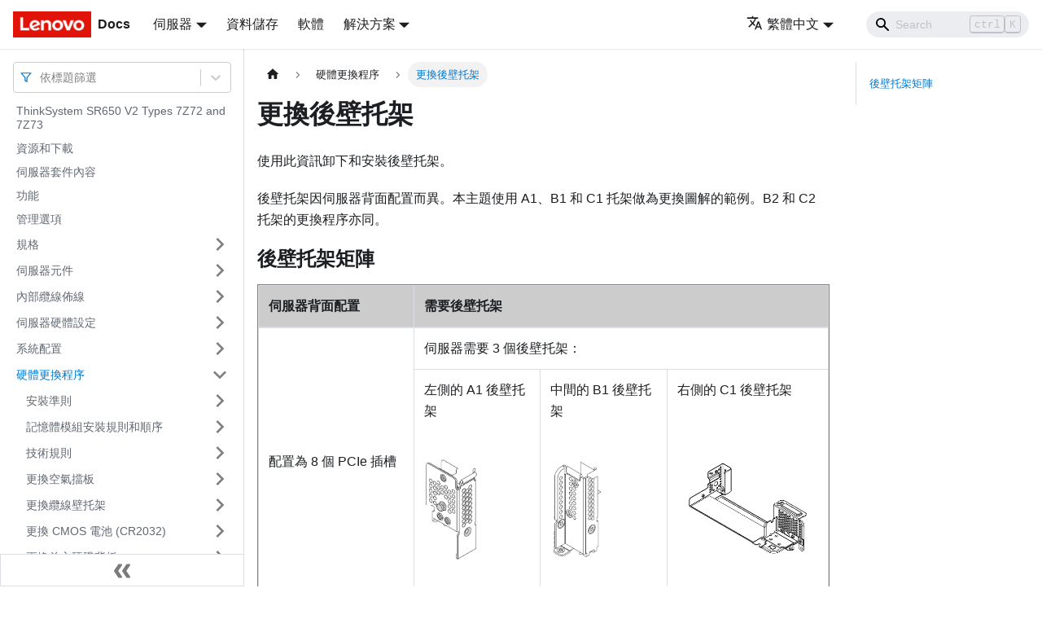

--- FILE ---
content_type: text/html; charset=UTF-8
request_url: https://pubs.lenovo.com/sr650-v2/zh-TW/rearwall_replacement
body_size: 8205
content:
<!doctype html>
<html lang="zh-TW" dir="ltr" class="docs-wrapper docs-doc-page docs-version-current plugin-docs plugin-id-default docs-doc-id-rearwall_replacement" data-has-hydrated="false">
<head>
<meta charset="UTF-8">

<title data-rh="true">更換後壁托架 | ThinkSystem SR650V2 | Lenovo Docs</title><meta data-rh="true" name="viewport" content="width=device-width,initial-scale=1"><meta data-rh="true" name="twitter:card" content="summary_large_image"><meta data-rh="true" property="og:image" content="https://pubs.lenovo.com/sr650-v2/zh-TW/img/product_soc.png"><meta data-rh="true" name="twitter:image" content="https://pubs.lenovo.com/sr650-v2/zh-TW/img/product_soc.png"><meta data-rh="true" property="og:url" content="https://pubs.lenovo.com/sr650-v2/zh-TW/rearwall_replacement"><meta data-rh="true" name="docusaurus_locale" content="zh-TW"><meta data-rh="true" name="docsearch:language" content="zh-TW"><meta data-rh="true" name="keywords" content="SR650 V2,7Z72,7Z73"><meta data-rh="true" name="og:site_name" content="Lenovo Documentation"><meta data-rh="true" name="robots" content="max-image-preview:large"><meta data-rh="true" name="docusaurus_version" content="current"><meta data-rh="true" name="docusaurus_tag" content="docs-default-current"><meta data-rh="true" name="docsearch:version" content="current"><meta data-rh="true" name="docsearch:docusaurus_tag" content="docs-default-current"><meta data-rh="true" property="og:title" content="更換後壁托架 | ThinkSystem SR650V2 | Lenovo Docs"><meta data-rh="true" name="description" content="使用此資訊卸下和安裝後壁托架。"><meta data-rh="true" property="og:description" content="使用此資訊卸下和安裝後壁托架。"><link data-rh="true" rel="icon" href="/sr650-v2/zh-TW/img/favicon.ico"><link data-rh="true" rel="canonical" href="https://pubs.lenovo.com/sr650-v2/zh-TW/rearwall_replacement"><link data-rh="true" rel="alternate" href="https://pubs.lenovo.com/sr650-v2/rearwall_replacement" hreflang="en"><link data-rh="true" rel="alternate" href="https://pubs.lenovo.com/sr650-v2/de/rearwall_replacement" hreflang="de"><link data-rh="true" rel="alternate" href="https://pubs.lenovo.com/sr650-v2/es/rearwall_replacement" hreflang="es"><link data-rh="true" rel="alternate" href="https://pubs.lenovo.com/sr650-v2/fr/rearwall_replacement" hreflang="fr"><link data-rh="true" rel="alternate" href="https://pubs.lenovo.com/sr650-v2/it/rearwall_replacement" hreflang="it"><link data-rh="true" rel="alternate" href="https://pubs.lenovo.com/sr650-v2/ja/rearwall_replacement" hreflang="ja"><link data-rh="true" rel="alternate" href="https://pubs.lenovo.com/sr650-v2/ko/rearwall_replacement" hreflang="ko"><link data-rh="true" rel="alternate" href="https://pubs.lenovo.com/sr650-v2/pt-BR/rearwall_replacement" hreflang="pt-BR"><link data-rh="true" rel="alternate" href="https://pubs.lenovo.com/sr650-v2/ru/rearwall_replacement" hreflang="ru"><link data-rh="true" rel="alternate" href="https://pubs.lenovo.com/sr650-v2/th/rearwall_replacement" hreflang="th"><link data-rh="true" rel="alternate" href="https://pubs.lenovo.com/sr650-v2/zh-CN/rearwall_replacement" hreflang="zh-CN"><link data-rh="true" rel="alternate" href="https://pubs.lenovo.com/sr650-v2/zh-TW/rearwall_replacement" hreflang="zh-TW"><link data-rh="true" rel="alternate" href="https://pubs.lenovo.com/sr650-v2/rearwall_replacement" hreflang="x-default"><link rel="preconnect" href="https://www.google-analytics.com">
<link rel="preconnect" href="https://www.googletagmanager.com">
<script async src="https://www.googletagmanager.com/gtag/js?id=G-XM7YNY3PYK"></script>
<script>function gtag(){dataLayer.push(arguments)}window.dataLayer=window.dataLayer||[],gtag("js",new Date),gtag("config","G-XM7YNY3PYK",{anonymize_ip:!0})</script>




<link rel="preconnect" href="https://fonts.googleapis.com">
<link rel="preconnect" href="https://fonts.gstatic.com" crossorigin="anonymous"><link rel="stylesheet" href="/sr650-v2/zh-TW/assets/css/styles.fb44ca10.css">
<link rel="preload" href="/sr650-v2/zh-TW/assets/js/runtime~main.052ac18d.js" as="script">
<link rel="preload" href="/sr650-v2/zh-TW/assets/js/main.db7a85de.js" as="script">
</head>
<body class="navigation-with-keyboard">
<script>!function(){function t(t){document.documentElement.setAttribute("data-theme",t)}var e=function(){var t=null;try{t=new URLSearchParams(window.location.search).get("docusaurus-theme")}catch(t){}return t}()||function(){var t=null;try{t=localStorage.getItem("theme")}catch(t){}return t}();t(null!==e?e:"light")}()</script><div id="__docusaurus">
<div role="region" aria-label="跳至主要内容"><a class="skipToContent_FR4N" href="#__docusaurus_skipToContent_fallback">跳至主要内容</a></div><nav aria-label="主導航" class="navbar navbar--fixed-top navbarHideable_glH5"><div class="navbar__inner"><div class="navbar__items"><button aria-label="Toggle navigation bar" aria-expanded="false" class="navbar__toggle clean-btn" type="button"><svg width="30" height="30" viewBox="0 0 30 30" aria-hidden="true"><path stroke="currentColor" stroke-linecap="round" stroke-miterlimit="10" stroke-width="2" d="M4 7h22M4 15h22M4 23h22"></path></svg></button><a href="https://pubs.lenovo.com/zh-TW/" target="_self" rel="noopener noreferrer" class="navbar__brand"><div class="navbar__logo"><img src="/sr650-v2/zh-TW/img/lenovo.png" alt="Lenovo Logo" class="themedImage_zFba themedImage--light_SMtw" height="32" width="96"><img src="/sr650-v2/zh-TW/img/lenovo.png" alt="Lenovo Logo" class="themedImage_zFba themedImage--dark_SHhT" height="32" width="96"></div><b class="navbar__title text--truncate">Docs</b></a><div class="navbar__item dropdown dropdown--hoverable"><a href="#" aria-haspopup="true" aria-expanded="false" role="button" class="navbar__link">伺服器</a><ul class="dropdown__menu"><li><a href="https://pubs.lenovo.com/zh-TW/thinksystem" target="_self" rel="noopener noreferrer" class="dropdown__link externalLink-none">ThinkSystem<svg width="12" height="12" aria-hidden="true" viewBox="0 0 24 24" class="iconExternalLink_SHu7"><path fill="currentColor" d="M21 13v10h-21v-19h12v2h-10v15h17v-8h2zm3-12h-10.988l4.035 4-6.977 7.07 2.828 2.828 6.977-7.07 4.125 4.172v-11z"></path></svg></a></li><li><a href="https://pubs.lenovo.com/zh-TW/thinkedge" target="_self" rel="noopener noreferrer" class="dropdown__link externalLink-none">ThinkEdge<svg width="12" height="12" aria-hidden="true" viewBox="0 0 24 24" class="iconExternalLink_SHu7"><path fill="currentColor" d="M21 13v10h-21v-19h12v2h-10v15h17v-8h2zm3-12h-10.988l4.035 4-6.977 7.07 2.828 2.828 6.977-7.07 4.125 4.172v-11z"></path></svg></a></li><li><a href="https://pubs.lenovo.com/zh-TW/systemx" target="_self" rel="noopener noreferrer" class="dropdown__link externalLink-none">System x<svg width="12" height="12" aria-hidden="true" viewBox="0 0 24 24" class="iconExternalLink_SHu7"><path fill="currentColor" d="M21 13v10h-21v-19h12v2h-10v15h17v-8h2zm3-12h-10.988l4.035 4-6.977 7.07 2.828 2.828 6.977-7.07 4.125 4.172v-11z"></path></svg></a></li><li><a href="https://serveroption.lenovo.com/" target="_blank" rel="noopener noreferrer" class="dropdown__link">Option<svg width="12" height="12" aria-hidden="true" viewBox="0 0 24 24" class="iconExternalLink_SHu7"><path fill="currentColor" d="M21 13v10h-21v-19h12v2h-10v15h17v-8h2zm3-12h-10.988l4.035 4-6.977 7.07 2.828 2.828 6.977-7.07 4.125 4.172v-11z"></path></svg></a></li></ul></div><a href="https://datacentersupport.lenovo.com/storagepubs" target="_self" rel="noopener noreferrer" class="navbar__item navbar__link externalLink-none">資料儲存<svg width="13.5" height="13.5" aria-hidden="true" viewBox="0 0 24 24" class="iconExternalLink_SHu7"><path fill="currentColor" d="M21 13v10h-21v-19h12v2h-10v15h17v-8h2zm3-12h-10.988l4.035 4-6.977 7.07 2.828 2.828 6.977-7.07 4.125 4.172v-11z"></path></svg></a><a href="https://pubs.lenovo.com/zh-TW/software" target="_self" rel="noopener noreferrer" class="navbar__item navbar__link externalLink-none">軟體<svg width="13.5" height="13.5" aria-hidden="true" viewBox="0 0 24 24" class="iconExternalLink_SHu7"><path fill="currentColor" d="M21 13v10h-21v-19h12v2h-10v15h17v-8h2zm3-12h-10.988l4.035 4-6.977 7.07 2.828 2.828 6.977-7.07 4.125 4.172v-11z"></path></svg></a><div class="navbar__item dropdown dropdown--hoverable"><a href="#" aria-haspopup="true" aria-expanded="false" role="button" class="navbar__link">解決方案</a><ul class="dropdown__menu"><li><a href="https://pubs.lenovo.com/zh-TW/thinkagile" target="_self" rel="noopener noreferrer" class="dropdown__link externalLink-none">ThinkAgile<svg width="12" height="12" aria-hidden="true" viewBox="0 0 24 24" class="iconExternalLink_SHu7"><path fill="currentColor" d="M21 13v10h-21v-19h12v2h-10v15h17v-8h2zm3-12h-10.988l4.035 4-6.977 7.07 2.828 2.828 6.977-7.07 4.125 4.172v-11z"></path></svg></a></li><li><a href="https://pubs.lenovo.com/zh-TW/water-cooling-solution" target="_self" rel="noopener noreferrer" class="dropdown__link externalLink-none">Water Cooling Solution<svg width="12" height="12" aria-hidden="true" viewBox="0 0 24 24" class="iconExternalLink_SHu7"><path fill="currentColor" d="M21 13v10h-21v-19h12v2h-10v15h17v-8h2zm3-12h-10.988l4.035 4-6.977 7.07 2.828 2.828 6.977-7.07 4.125 4.172v-11z"></path></svg></a></li></ul></div></div><div class="navbar__items navbar__items--right"><div class="navbar__item dropdown dropdown--hoverable dropdown--right"><a href="#" aria-haspopup="true" aria-expanded="false" role="button" class="navbar__link"><svg viewBox="0 0 24 24" width="20" height="20" aria-hidden="true" class="iconLanguage_DSK9"><path fill="currentColor" d="M12.87 15.07l-2.54-2.51.03-.03c1.74-1.94 2.98-4.17 3.71-6.53H17V4h-7V2H8v2H1v1.99h11.17C11.5 7.92 10.44 9.75 9 11.35 8.07 10.32 7.3 9.19 6.69 8h-2c.73 1.63 1.73 3.17 2.98 4.56l-5.09 5.02L4 19l5-5 3.11 3.11.76-2.04zM18.5 10h-2L12 22h2l1.12-3h4.75L21 22h2l-4.5-12zm-2.62 7l1.62-4.33L19.12 17h-3.24z"></path></svg>繁體中文</a><ul class="dropdown__menu"><li><a href="/sr650-v2/rearwall_replacement" target="_self" rel="noopener noreferrer" class="dropdown__link" lang="en">English</a></li><li><a href="/sr650-v2/de/rearwall_replacement" target="_self" rel="noopener noreferrer" class="dropdown__link" lang="de">Deutsch</a></li><li><a href="/sr650-v2/es/rearwall_replacement" target="_self" rel="noopener noreferrer" class="dropdown__link" lang="es">Español</a></li><li><a href="/sr650-v2/fr/rearwall_replacement" target="_self" rel="noopener noreferrer" class="dropdown__link" lang="fr">Français</a></li><li><a href="/sr650-v2/it/rearwall_replacement" target="_self" rel="noopener noreferrer" class="dropdown__link" lang="it">Italiano</a></li><li><a href="/sr650-v2/ja/rearwall_replacement" target="_self" rel="noopener noreferrer" class="dropdown__link" lang="ja">日本語</a></li><li><a href="/sr650-v2/ko/rearwall_replacement" target="_self" rel="noopener noreferrer" class="dropdown__link" lang="ko">한국어</a></li><li><a href="/sr650-v2/pt-BR/rearwall_replacement" target="_self" rel="noopener noreferrer" class="dropdown__link" lang="pt-BR">Português do Brasil</a></li><li><a href="/sr650-v2/ru/rearwall_replacement" target="_self" rel="noopener noreferrer" class="dropdown__link" lang="ru">Русский</a></li><li><a href="/sr650-v2/th/rearwall_replacement" target="_self" rel="noopener noreferrer" class="dropdown__link" lang="th">ภาษาไทย</a></li><li><a href="/sr650-v2/zh-CN/rearwall_replacement" target="_self" rel="noopener noreferrer" class="dropdown__link" lang="zh-CN">简体中文</a></li><li><a href="/sr650-v2/zh-TW/rearwall_replacement" target="_self" rel="noopener noreferrer" class="dropdown__link dropdown__link--active" lang="zh-TW">繁體中文</a></li></ul></div><div class="searchBox_BlU4"><div class="navbar__search searchBarContainer_h4SQ"><input placeholder="Search" aria-label="Search" class="navbar__search-input"><div class="loadingRing_kmHx searchBarLoadingRing_AT3w"><div></div><div></div><div></div><div></div></div></div></div></div></div><div role="presentation" class="navbar-sidebar__backdrop"></div></nav><div id="__docusaurus_skipToContent_fallback" class="main-wrapper mainWrapper_OJKY docsWrapper_a8OH"><button aria-label="回到頂部" class="clean-btn theme-back-to-top-button backToTopButton_xZQ7" type="button"></button><div class="docPage_LEBb"><aside class="theme-doc-sidebar-container docSidebarContainer_TOXn"><div class="sidebarViewport_swqP"><div class="sidebar_TiFu sidebarWithHideableNavbar_b5mb"><a href="https://pubs.lenovo.com/zh-TW/" target="_self" rel="noopener noreferrer" tabindex="-1" class="sidebarLogo_Jpyc"><img src="/sr650-v2/zh-TW/img/lenovo.png" alt="Lenovo Logo" class="themedImage_zFba themedImage--light_SMtw" height="32" width="96"><img src="/sr650-v2/zh-TW/img/lenovo.png" alt="Lenovo Logo" class="themedImage_zFba themedImage--dark_SHhT" height="32" width="96"><b>Docs</b></a><nav aria-label="文件側邊欄" class="menu thin-scrollbar menu_Y1UP"><style data-emotion="css b62m3t-container">.css-b62m3t-container{position:relative;box-sizing:border-box;}</style><div class="titleFilter_mcU3 css-b62m3t-container"><style data-emotion="css 7pg0cj-a11yText">.css-7pg0cj-a11yText{z-index:9999;border:0;clip:rect(1px, 1px, 1px, 1px);height:1px;width:1px;position:absolute;overflow:hidden;padding:0;white-space:nowrap;}</style><span id="react-select-933-live-region" class="css-7pg0cj-a11yText"></span><span aria-live="polite" aria-atomic="false" aria-relevant="additions text" role="log" class="css-7pg0cj-a11yText"></span><style data-emotion="css 13cymwt-control">.css-13cymwt-control{-webkit-align-items:center;-webkit-box-align:center;-ms-flex-align:center;align-items:center;cursor:default;display:-webkit-box;display:-webkit-flex;display:-ms-flexbox;display:flex;-webkit-box-flex-wrap:wrap;-webkit-flex-wrap:wrap;-ms-flex-wrap:wrap;flex-wrap:wrap;-webkit-box-pack:justify;-webkit-justify-content:space-between;justify-content:space-between;min-height:38px;outline:0!important;position:relative;-webkit-transition:all 100ms;transition:all 100ms;background-color:hsl(0, 0%, 100%);border-color:hsl(0, 0%, 80%);border-radius:4px;border-style:solid;border-width:1px;box-sizing:border-box;}.css-13cymwt-control:hover{border-color:hsl(0, 0%, 70%);}</style><div class="title-filter__control css-13cymwt-control"><svg stroke="currentColor" fill="none" stroke-width="2" viewBox="0 0 24 24" stroke-linecap="round" stroke-linejoin="round" class="titleFilterIcon_Fmk3" height="1em" width="1em" xmlns="http://www.w3.org/2000/svg"><polygon points="22 3 2 3 10 12.46 10 19 14 21 14 12.46 22 3"></polygon></svg> <style data-emotion="css hlgwow">.css-hlgwow{-webkit-align-items:center;-webkit-box-align:center;-ms-flex-align:center;align-items:center;display:grid;-webkit-flex:1;-ms-flex:1;flex:1;-webkit-box-flex-wrap:wrap;-webkit-flex-wrap:wrap;-ms-flex-wrap:wrap;flex-wrap:wrap;-webkit-overflow-scrolling:touch;position:relative;overflow:hidden;padding:2px 8px;box-sizing:border-box;}</style><div class="title-filter__value-container css-hlgwow"><style data-emotion="css 1jqq78o-placeholder">.css-1jqq78o-placeholder{grid-area:1/1/2/3;color:hsl(0, 0%, 50%);margin-left:2px;margin-right:2px;box-sizing:border-box;}</style><div class="title-filter__placeholder css-1jqq78o-placeholder" id="react-select-933-placeholder">依標題篩選</div><style data-emotion="css 19bb58m">.css-19bb58m{visibility:visible;-webkit-flex:1 1 auto;-ms-flex:1 1 auto;flex:1 1 auto;display:inline-grid;grid-area:1/1/2/3;grid-template-columns:0 min-content;margin:2px;padding-bottom:2px;padding-top:2px;color:hsl(0, 0%, 20%);box-sizing:border-box;}.css-19bb58m:after{content:attr(data-value) " ";visibility:hidden;white-space:pre;grid-area:1/2;font:inherit;min-width:2px;border:0;margin:0;outline:0;padding:0;}</style><div class="title-filter__input-container css-19bb58m" data-value=""><input class="title-filter__input" style="label:input;color:inherit;background:0;opacity:1;width:100%;grid-area:1 / 2;font:inherit;min-width:2px;border:0;margin:0;outline:0;padding:0" autocapitalize="none" autocomplete="off" autocorrect="off" id="react-select-933-input" spellcheck="false" tabindex="0" aria-autocomplete="list" aria-expanded="false" aria-haspopup="true" role="combobox" aria-activedescendant="" aria-describedby="react-select-933-placeholder"></div></div><style data-emotion="css 1wy0on6">.css-1wy0on6{-webkit-align-items:center;-webkit-box-align:center;-ms-flex-align:center;align-items:center;-webkit-align-self:stretch;-ms-flex-item-align:stretch;align-self:stretch;display:-webkit-box;display:-webkit-flex;display:-ms-flexbox;display:flex;-webkit-flex-shrink:0;-ms-flex-negative:0;flex-shrink:0;box-sizing:border-box;}</style><div class="title-filter__indicators css-1wy0on6"><style data-emotion="css 1u9des2-indicatorSeparator">.css-1u9des2-indicatorSeparator{-webkit-align-self:stretch;-ms-flex-item-align:stretch;align-self:stretch;width:1px;background-color:hsl(0, 0%, 80%);margin-bottom:8px;margin-top:8px;box-sizing:border-box;}</style><span class="title-filter__indicator-separator css-1u9des2-indicatorSeparator"></span><style data-emotion="css 1xc3v61-indicatorContainer">.css-1xc3v61-indicatorContainer{display:-webkit-box;display:-webkit-flex;display:-ms-flexbox;display:flex;-webkit-transition:color 150ms;transition:color 150ms;color:hsl(0, 0%, 80%);padding:8px;box-sizing:border-box;}.css-1xc3v61-indicatorContainer:hover{color:hsl(0, 0%, 60%);}</style><div class="title-filter__indicator title-filter__dropdown-indicator css-1xc3v61-indicatorContainer" aria-hidden="true"><style data-emotion="css 8mmkcg">.css-8mmkcg{display:inline-block;fill:currentColor;line-height:1;stroke:currentColor;stroke-width:0;}</style><svg height="20" width="20" viewBox="0 0 20 20" aria-hidden="true" focusable="false" class="css-8mmkcg"><path d="M4.516 7.548c0.436-0.446 1.043-0.481 1.576 0l3.908 3.747 3.908-3.747c0.533-0.481 1.141-0.446 1.574 0 0.436 0.445 0.408 1.197 0 1.615-0.406 0.418-4.695 4.502-4.695 4.502-0.217 0.223-0.502 0.335-0.787 0.335s-0.57-0.112-0.789-0.335c0 0-4.287-4.084-4.695-4.502s-0.436-1.17 0-1.615z"></path></svg></div></div></div></div><ul class="theme-doc-sidebar-menu menu__list"><li class="theme-doc-sidebar-item-link theme-doc-sidebar-item-link-level-1 menu__list-item"><a class="menu__link" href="/sr650-v2/zh-TW/">ThinkSystem SR650 V2 Types 7Z72 and 7Z73</a></li><li class="theme-doc-sidebar-item-link theme-doc-sidebar-item-link-level-1 menu__list-item"><a class="menu__link" href="/sr650-v2/zh-TW/pdf_files">資源和下載</a></li><li class="theme-doc-sidebar-item-link theme-doc-sidebar-item-link-level-1 menu__list-item"><a class="menu__link" href="/sr650-v2/zh-TW/server_package_contents">伺服器套件內容</a></li><li class="theme-doc-sidebar-item-link theme-doc-sidebar-item-link-level-1 menu__list-item"><a class="menu__link" href="/sr650-v2/zh-TW/server_features">功能</a></li><li class="theme-doc-sidebar-item-link theme-doc-sidebar-item-link-level-1 menu__list-item"><a class="menu__link" href="/sr650-v2/zh-TW/management_options">管理選項</a></li><li class="theme-doc-sidebar-item-category theme-doc-sidebar-item-category-level-1 menu__list-item menu__list-item--collapsed"><div class="menu__list-item-collapsible"><a class="menu__link menu__link--sublist" aria-expanded="false" href="/sr650-v2/zh-TW/server_specifications">規格</a><button aria-label="打開/收起側邊欄選單「規格」" type="button" class="clean-btn menu__caret"></button></div></li><li class="theme-doc-sidebar-item-category theme-doc-sidebar-item-category-level-1 menu__list-item menu__list-item--collapsed"><div class="menu__list-item-collapsible"><a class="menu__link menu__link--sublist" aria-expanded="false" href="/sr650-v2/zh-TW/server_components">伺服器元件</a><button aria-label="打開/收起側邊欄選單「伺服器元件」" type="button" class="clean-btn menu__caret"></button></div></li><li class="theme-doc-sidebar-item-category theme-doc-sidebar-item-category-level-1 menu__list-item menu__list-item--collapsed"><div class="menu__list-item-collapsible"><a class="menu__link menu__link--sublist" aria-expanded="false" href="/sr650-v2/zh-TW/internal_cable_routing">內部纜線佈線</a><button aria-label="打開/收起側邊欄選單「內部纜線佈線」" type="button" class="clean-btn menu__caret"></button></div></li><li class="theme-doc-sidebar-item-category theme-doc-sidebar-item-category-level-1 menu__list-item menu__list-item--collapsed"><div class="menu__list-item-collapsible"><a class="menu__link menu__link--sublist" aria-expanded="false" href="/sr650-v2/zh-TW/server_setup">伺服器硬體設定</a><button aria-label="打開/收起側邊欄選單「伺服器硬體設定」" type="button" class="clean-btn menu__caret"></button></div></li><li class="theme-doc-sidebar-item-category theme-doc-sidebar-item-category-level-1 menu__list-item menu__list-item--collapsed"><div class="menu__list-item-collapsible"><a class="menu__link menu__link--sublist" aria-expanded="false" href="/sr650-v2/zh-TW/managing_your_server">系統配置</a><button aria-label="打開/收起側邊欄選單「系統配置」" type="button" class="clean-btn menu__caret"></button></div></li><li class="theme-doc-sidebar-item-category theme-doc-sidebar-item-category-level-1 menu__list-item"><div class="menu__list-item-collapsible"><a class="menu__link menu__link--sublist menu__link--active" aria-expanded="true" href="/sr650-v2/zh-TW/maintenance_manual_hardware_replacement_procedures">硬體更換程序</a><button aria-label="打開/收起側邊欄選單「硬體更換程序」" type="button" class="clean-btn menu__caret"></button></div><ul style="display:block;overflow:visible;height:auto" class="menu__list"><li class="theme-doc-sidebar-item-category theme-doc-sidebar-item-category-level-2 menu__list-item menu__list-item--collapsed"><div class="menu__list-item-collapsible"><a class="menu__link menu__link--sublist" aria-expanded="false" tabindex="0" href="/sr650-v2/zh-TW/maintenance_manual_installation_guidelines">安裝準則</a><button aria-label="打開/收起側邊欄選單「安裝準則」" type="button" class="clean-btn menu__caret"></button></div></li><li class="theme-doc-sidebar-item-category theme-doc-sidebar-item-category-level-2 menu__list-item menu__list-item--collapsed"><div class="menu__list-item-collapsible"><a class="menu__link menu__link--sublist" aria-expanded="false" tabindex="0" href="/sr650-v2/zh-TW/dimm_installation_rules_2">記憶體模組安裝規則和順序</a><button aria-label="打開/收起側邊欄選單「記憶體模組安裝規則和順序」" type="button" class="clean-btn menu__caret"></button></div></li><li class="theme-doc-sidebar-item-category theme-doc-sidebar-item-category-level-2 menu__list-item menu__list-item--collapsed"><div class="menu__list-item-collapsible"><a class="menu__link menu__link--sublist" aria-expanded="false" tabindex="0" href="/sr650-v2/zh-TW/important_technical_info_2">技術規則</a><button aria-label="打開/收起側邊欄選單「技術規則」" type="button" class="clean-btn menu__caret"></button></div></li><li class="theme-doc-sidebar-item-category theme-doc-sidebar-item-category-level-2 menu__list-item menu__list-item--collapsed"><div class="menu__list-item-collapsible"><a class="menu__link menu__link--sublist" aria-expanded="false" tabindex="0" href="/sr650-v2/zh-TW/air_baffle_replacement">更換空氣擋板</a><button aria-label="打開/收起側邊欄選單「更換空氣擋板」" type="button" class="clean-btn menu__caret"></button></div></li><li class="theme-doc-sidebar-item-category theme-doc-sidebar-item-category-level-2 menu__list-item menu__list-item--collapsed"><div class="menu__list-item-collapsible"><a class="menu__link menu__link--sublist" aria-expanded="false" tabindex="0" href="/sr650-v2/zh-TW/cablewall_replacement">更換纜線壁托架</a><button aria-label="打開/收起側邊欄選單「更換纜線壁托架」" type="button" class="clean-btn menu__caret"></button></div></li><li class="theme-doc-sidebar-item-category theme-doc-sidebar-item-category-level-2 menu__list-item menu__list-item--collapsed"><div class="menu__list-item-collapsible"><a class="menu__link menu__link--sublist" aria-expanded="false" tabindex="0" href="/sr650-v2/zh-TW/cmos_replacement">更換 CMOS 電池 (CR2032)</a><button aria-label="打開/收起側邊欄選單「更換 CMOS 電池 (CR2032)」" type="button" class="clean-btn menu__caret"></button></div></li><li class="theme-doc-sidebar-item-category theme-doc-sidebar-item-category-level-2 menu__list-item menu__list-item--collapsed"><div class="menu__list-item-collapsible"><a class="menu__link menu__link--sublist" aria-expanded="false" tabindex="0" href="/sr650-v2/zh-TW/front_backplane_replacement">更換前方硬碟背板</a><button aria-label="打開/收起側邊欄選單「更換前方硬碟背板」" type="button" class="clean-btn menu__caret"></button></div></li><li class="theme-doc-sidebar-item-category theme-doc-sidebar-item-category-level-2 menu__list-item menu__list-item--collapsed"><div class="menu__list-item-collapsible"><a class="menu__link menu__link--sublist" aria-expanded="false" tabindex="0" href="/sr650-v2/zh-TW/fio_replacement">更換正面 I/O 模組</a><button aria-label="打開/收起側邊欄選單「更換正面 I/O 模組」" type="button" class="clean-btn menu__caret"></button></div></li><li class="theme-doc-sidebar-item-category theme-doc-sidebar-item-category-level-2 menu__list-item menu__list-item--collapsed"><div class="menu__list-item-collapsible"><a class="menu__link menu__link--sublist" aria-expanded="false" tabindex="0" href="/sr650-v2/zh-TW/gpu_replacement">更換 GPU</a><button aria-label="打開/收起側邊欄選單「更換 GPU」" type="button" class="clean-btn menu__caret"></button></div></li><li class="theme-doc-sidebar-item-category theme-doc-sidebar-item-category-level-2 menu__list-item menu__list-item--collapsed"><div class="menu__list-item-collapsible"><a class="menu__link menu__link--sublist" aria-expanded="false" tabindex="0" href="/sr650-v2/zh-TW/heat_sink_nut_replacement">更換散熱槽 Torx T30 螺帽</a><button aria-label="打開/收起側邊欄選單「更換散熱槽 Torx T30 螺帽」" type="button" class="clean-btn menu__caret"></button></div></li><li class="theme-doc-sidebar-item-category theme-doc-sidebar-item-category-level-2 menu__list-item menu__list-item--collapsed"><div class="menu__list-item-collapsible"><a class="menu__link menu__link--sublist" aria-expanded="false" tabindex="0" href="/sr650-v2/zh-TW/hot-swap_drive_replacement">更換熱抽換硬碟</a><button aria-label="打開/收起側邊欄選單「更換熱抽換硬碟」" type="button" class="clean-btn menu__caret"></button></div></li><li class="theme-doc-sidebar-item-category theme-doc-sidebar-item-category-level-2 menu__list-item menu__list-item--collapsed"><div class="menu__list-item-collapsible"><a class="menu__link menu__link--sublist" aria-expanded="false" tabindex="0" href="/sr650-v2/zh-TW/internal_raid_replacement">更換內部 RAID/HBA/擴充器配接卡</a><button aria-label="打開/收起側邊欄選單「更換內部 RAID/HBA/擴充器配接卡」" type="button" class="clean-btn menu__caret"></button></div></li><li class="theme-doc-sidebar-item-category theme-doc-sidebar-item-category-level-2 menu__list-item menu__list-item--collapsed"><div class="menu__list-item-collapsible"><a class="menu__link menu__link--sublist" aria-expanded="false" tabindex="0" href="/sr650-v2/zh-TW/intrusion_switch_replacement">更換入侵開關</a><button aria-label="打開/收起側邊欄選單「更換入侵開關」" type="button" class="clean-btn menu__caret"></button></div></li><li class="theme-doc-sidebar-item-category theme-doc-sidebar-item-category-level-2 menu__list-item menu__list-item--collapsed"><div class="menu__list-item-collapsible"><a class="menu__link menu__link--sublist" aria-expanded="false" tabindex="0" href="/sr650-v2/zh-TW/m.2_module_replacement">更換 M.2 背板和 M.2 硬碟</a><button aria-label="打開/收起側邊欄選單「更換 M.2 背板和 M.2 硬碟」" type="button" class="clean-btn menu__caret"></button></div></li><li class="theme-doc-sidebar-item-category theme-doc-sidebar-item-category-level-2 menu__list-item menu__list-item--collapsed"><div class="menu__list-item-collapsible"><a class="menu__link menu__link--sublist" aria-expanded="false" tabindex="0" href="/sr650-v2/zh-TW/memory_module_replacement">更換記憶體模組</a><button aria-label="打開/收起側邊欄選單「更換記憶體模組」" type="button" class="clean-btn menu__caret"></button></div></li><li class="theme-doc-sidebar-item-category theme-doc-sidebar-item-category-level-2 menu__list-item menu__list-item--collapsed"><div class="menu__list-item-collapsible"><a class="menu__link menu__link--sublist" aria-expanded="false" tabindex="0" href="/sr650-v2/zh-TW/mid_drive_cage_replacement">更換中間硬碟背板和框架</a><button aria-label="打開/收起側邊欄選單「更換中間硬碟背板和框架」" type="button" class="clean-btn menu__caret"></button></div></li><li class="theme-doc-sidebar-item-category theme-doc-sidebar-item-category-level-2 menu__list-item menu__list-item--collapsed"><div class="menu__list-item-collapsible"><a class="menu__link menu__link--sublist" aria-expanded="false" tabindex="0" href="/sr650-v2/zh-TW/ocp_nic_card_replacement">更換 OCP 3.0 乙太網路配接卡</a><button aria-label="打開/收起側邊欄選單「更換 OCP 3.0 乙太網路配接卡」" type="button" class="clean-btn menu__caret"></button></div></li><li class="theme-doc-sidebar-item-category theme-doc-sidebar-item-category-level-2 menu__list-item menu__list-item--collapsed"><div class="menu__list-item-collapsible"><a class="menu__link menu__link--sublist" aria-expanded="false" tabindex="0" href="/sr650-v2/zh-TW/riser_assembly_replacement">更換 PCIe 配接卡和擴充卡組件</a><button aria-label="打開/收起側邊欄選單「更換 PCIe 配接卡和擴充卡組件」" type="button" class="clean-btn menu__caret"></button></div></li><li class="theme-doc-sidebar-item-category theme-doc-sidebar-item-category-level-2 menu__list-item menu__list-item--collapsed"><div class="menu__list-item-collapsible"><a class="menu__link menu__link--sublist" aria-expanded="false" tabindex="0" href="/sr650-v2/zh-TW/hot-swap_power_supply_replacement">更換電源供應器</a><button aria-label="打開/收起側邊欄選單「更換電源供應器」" type="button" class="clean-btn menu__caret"></button></div></li><li class="theme-doc-sidebar-item-category theme-doc-sidebar-item-category-level-2 menu__list-item menu__list-item--collapsed"><div class="menu__list-item-collapsible"><a class="menu__link menu__link--sublist" aria-expanded="false" tabindex="0" href="/sr650-v2/zh-TW/microprocessor_replacement">更換處理器和散熱槽（僅限經過培訓的維修技術人員）</a><button aria-label="打開/收起側邊欄選單「更換處理器和散熱槽（僅限經過培訓的維修技術人員）」" type="button" class="clean-btn menu__caret"></button></div></li><li class="theme-doc-sidebar-item-category theme-doc-sidebar-item-category-level-2 menu__list-item menu__list-item--collapsed"><div class="menu__list-item-collapsible"><a class="menu__link menu__link--sublist" aria-expanded="false" tabindex="0" href="/sr650-v2/zh-TW/rack_latches_replacement">更換機架閂鎖</a><button aria-label="打開/收起側邊欄選單「更換機架閂鎖」" type="button" class="clean-btn menu__caret"></button></div></li><li class="theme-doc-sidebar-item-category theme-doc-sidebar-item-category-level-2 menu__list-item menu__list-item--collapsed"><div class="menu__list-item-collapsible"><a class="menu__link menu__link--sublist" aria-expanded="false" tabindex="0" href="/sr650-v2/zh-TW/supercap_replacement">更換 RAID 快閃記憶體電源模組</a><button aria-label="打開/收起側邊欄選單「更換 RAID 快閃記憶體電源模組」" type="button" class="clean-btn menu__caret"></button></div></li><li class="theme-doc-sidebar-item-category theme-doc-sidebar-item-category-level-2 menu__list-item"><div class="menu__list-item-collapsible menu__list-item-collapsible--active"><a class="menu__link menu__link--sublist menu__link--active" aria-current="page" aria-expanded="true" tabindex="0" href="/sr650-v2/zh-TW/rearwall_replacement">更換後壁托架</a><button aria-label="打開/收起側邊欄選單「更換後壁托架」" type="button" class="clean-btn menu__caret"></button></div><ul style="display:block;overflow:visible;height:auto" class="menu__list"><li class="theme-doc-sidebar-item-link theme-doc-sidebar-item-link-level-3 menu__list-item"><a class="menu__link" tabindex="0" href="/sr650-v2/zh-TW/remove_a_rearwall">卸下後壁托架</a></li><li class="theme-doc-sidebar-item-link theme-doc-sidebar-item-link-level-3 menu__list-item"><a class="menu__link" tabindex="0" href="/sr650-v2/zh-TW/install_a_rearwall">安裝後壁托架</a></li></ul></li><li class="theme-doc-sidebar-item-category theme-doc-sidebar-item-category-level-2 menu__list-item menu__list-item--collapsed"><div class="menu__list-item-collapsible"><a class="menu__link menu__link--sublist" aria-expanded="false" tabindex="0" href="/sr650-v2/zh-TW/rear_25drive_cage_replacement">更換後方 2.5 吋硬碟背板和框架</a><button aria-label="打開/收起側邊欄選單「更換後方 2.5 吋硬碟背板和框架」" type="button" class="clean-btn menu__caret"></button></div></li><li class="theme-doc-sidebar-item-category theme-doc-sidebar-item-category-level-2 menu__list-item menu__list-item--collapsed"><div class="menu__list-item-collapsible"><a class="menu__link menu__link--sublist" aria-expanded="false" tabindex="0" href="/sr650-v2/zh-TW/rear_35drive_cage_replacement">更換後方 3.5 吋硬碟背板和框架</a><button aria-label="打開/收起側邊欄選單「更換後方 3.5 吋硬碟背板和框架」" type="button" class="clean-btn menu__caret"></button></div></li><li class="theme-doc-sidebar-item-category theme-doc-sidebar-item-category-level-2 menu__list-item menu__list-item--collapsed"><div class="menu__list-item-collapsible"><a class="menu__link menu__link--sublist" aria-expanded="false" tabindex="0" href="/sr650-v2/zh-TW/7mm_drive_cage_replacement">更換後方 7 公釐硬碟背板和框架</a><button aria-label="打開/收起側邊欄選單「更換後方 7 公釐硬碟背板和框架」" type="button" class="clean-btn menu__caret"></button></div></li><li class="theme-doc-sidebar-item-category theme-doc-sidebar-item-category-level-2 menu__list-item menu__list-item--collapsed"><div class="menu__list-item-collapsible"><a class="menu__link menu__link--sublist" aria-expanded="false" tabindex="0" href="/sr650-v2/zh-TW/ocp_for_dse_replacement">更換 vSphere DSE 的 OCP 啟用套件</a><button aria-label="打開/收起側邊欄選單「更換 vSphere DSE 的 OCP 啟用套件」" type="button" class="clean-btn menu__caret"></button></div></li><li class="theme-doc-sidebar-item-category theme-doc-sidebar-item-category-level-2 menu__list-item menu__list-item--collapsed"><div class="menu__list-item-collapsible"><a class="menu__link menu__link--sublist" aria-expanded="false" tabindex="0" href="/sr650-v2/zh-TW/security_bezel_replacement">更換安全擋板</a><button aria-label="打開/收起側邊欄選單「更換安全擋板」" type="button" class="clean-btn menu__caret"></button></div></li><li class="theme-doc-sidebar-item-category theme-doc-sidebar-item-category-level-2 menu__list-item menu__list-item--collapsed"><div class="menu__list-item-collapsible"><a class="menu__link menu__link--sublist" aria-expanded="false" tabindex="0" href="/sr650-v2/zh-TW/system_board_replacement">更換主機板（僅限經過培訓的維修技術人員）</a><button aria-label="打開/收起側邊欄選單「更換主機板（僅限經過培訓的維修技術人員）」" type="button" class="clean-btn menu__caret"></button></div></li><li class="theme-doc-sidebar-item-category theme-doc-sidebar-item-category-level-2 menu__list-item menu__list-item--collapsed"><div class="menu__list-item-collapsible"><a class="menu__link menu__link--sublist" aria-expanded="false" tabindex="0" href="/sr650-v2/zh-TW/system_fan_replacement">更換系統風扇</a><button aria-label="打開/收起側邊欄選單「更換系統風扇」" type="button" class="clean-btn menu__caret"></button></div></li><li class="theme-doc-sidebar-item-category theme-doc-sidebar-item-category-level-2 menu__list-item menu__list-item--collapsed"><div class="menu__list-item-collapsible"><a class="menu__link menu__link--sublist" aria-expanded="false" tabindex="0" href="/sr650-v2/zh-TW/system_fan_cage_replacement">更換系統風扇機盒</a><button aria-label="打開/收起側邊欄選單「更換系統風扇機盒」" type="button" class="clean-btn menu__caret"></button></div></li><li class="theme-doc-sidebar-item-category theme-doc-sidebar-item-category-level-2 menu__list-item menu__list-item--collapsed"><div class="menu__list-item-collapsible"><a class="menu__link menu__link--sublist" aria-expanded="false" tabindex="0" href="/sr650-v2/zh-TW/serial_port_module_replacement">更換序列埠模組</a><button aria-label="打開/收起側邊欄選單「更換序列埠模組」" type="button" class="clean-btn menu__caret"></button></div></li><li class="theme-doc-sidebar-item-category theme-doc-sidebar-item-category-level-2 menu__list-item menu__list-item--collapsed"><div class="menu__list-item-collapsible"><a class="menu__link menu__link--sublist" aria-expanded="false" tabindex="0" href="/sr650-v2/zh-TW/top_cover_replacement">更換上蓋</a><button aria-label="打開/收起側邊欄選單「更換上蓋」" type="button" class="clean-btn menu__caret"></button></div></li><li class="theme-doc-sidebar-item-link theme-doc-sidebar-item-link-level-2 menu__list-item"><a class="menu__link" tabindex="0" href="/sr650-v2/zh-TW/complete_the_parts_replacement">完成零件更換</a></li></ul></li><li class="theme-doc-sidebar-item-category theme-doc-sidebar-item-category-level-1 menu__list-item menu__list-item--collapsed"><div class="menu__list-item-collapsible"><a class="menu__link menu__link--sublist" aria-expanded="false" href="/sr650-v2/zh-TW/maintenance_manual_problem_determination">問題判斷</a><button aria-label="打開/收起側邊欄選單「問題判斷」" type="button" class="clean-btn menu__caret"></button></div></li><li class="theme-doc-sidebar-item-category theme-doc-sidebar-item-category-level-1 menu__list-item menu__list-item--collapsed"><div class="menu__list-item-collapsible"><a class="menu__link menu__link--sublist" aria-expanded="false" href="/sr650-v2/zh-TW/messages_introduction">訊息</a><button aria-label="打開/收起側邊欄選單「訊息」" type="button" class="clean-btn menu__caret"></button></div></li><li class="theme-doc-sidebar-item-category theme-doc-sidebar-item-category-level-1 menu__list-item menu__list-item--collapsed"><div class="menu__list-item-collapsible"><a class="menu__link menu__link--sublist" aria-expanded="false" href="/sr650-v2/zh-TW/hardware_disassembling_for_recycle">拆卸硬體以進行回收</a><button aria-label="打開/收起側邊欄選單「拆卸硬體以進行回收」" type="button" class="clean-btn menu__caret"></button></div></li><li class="theme-doc-sidebar-item-category theme-doc-sidebar-item-category-level-1 menu__list-item menu__list-item--collapsed"><div class="menu__list-item-collapsible"><a class="menu__link menu__link--sublist" aria-expanded="false" href="/sr650-v2/zh-TW/getting_help_and_technical_assistance">取得說明和技術協助</a><button aria-label="打開/收起側邊欄選單「取得說明和技術協助」" type="button" class="clean-btn menu__caret"></button></div></li></ul><div class="sidebar-resource-links"><hr><div><a href="https://lenovopress.lenovo.com/lp1392-thinksystem-sr650-v2-server" class="menu__link" target="_BLANK"><img height="24" width="24" src="https://pubs.lenovo.com/img/lenovopress.png"><span class="sidebarLinks-name">ThinkSystem SR650 V2 Server Product Guide</span><div><svg stroke="currentColor" fill="currentColor" stroke-width="0" viewBox="0 0 512 512" height="0.875rem" width="0.875rem" xmlns="http://www.w3.org/2000/svg"><path d="M432,320H400a16,16,0,0,0-16,16V448H64V128H208a16,16,0,0,0,16-16V80a16,16,0,0,0-16-16H48A48,48,0,0,0,0,112V464a48,48,0,0,0,48,48H400a48,48,0,0,0,48-48V336A16,16,0,0,0,432,320ZM488,0h-128c-21.37,0-32.05,25.91-17,41l35.73,35.73L135,320.37a24,24,0,0,0,0,34L157.67,377a24,24,0,0,0,34,0L435.28,133.32,471,169c15,15,41,4.5,41-17V24A24,24,0,0,0,488,0Z"></path></svg></div></a></div></div></nav><button type="button" title="收起側邊欄" aria-label="收起側邊欄" class="button button--secondary button--outline collapseSidebarButton_e0pa"><svg width="20" height="20" aria-hidden="true" class="collapseSidebarButtonIcon_KEWD"><g fill="#7a7a7a"><path d="M9.992 10.023c0 .2-.062.399-.172.547l-4.996 7.492a.982.982 0 01-.828.454H1c-.55 0-1-.453-1-1 0-.2.059-.403.168-.551l4.629-6.942L.168 3.078A.939.939 0 010 2.528c0-.548.45-.997 1-.997h2.996c.352 0 .649.18.828.45L9.82 9.472c.11.148.172.347.172.55zm0 0"></path><path d="M19.98 10.023c0 .2-.058.399-.168.547l-4.996 7.492a.987.987 0 01-.828.454h-3c-.547 0-.996-.453-.996-1 0-.2.059-.403.168-.551l4.625-6.942-4.625-6.945a.939.939 0 01-.168-.55 1 1 0 01.996-.997h3c.348 0 .649.18.828.45l4.996 7.492c.11.148.168.347.168.55zm0 0"></path></g></svg></button></div></div></aside><main class="docMainContainer_LQPs"><div class="container padding-top--md padding-bottom--lg"><div class="row"><div class="col docItemCol_z5aJ"><div class="docItemContainer_c0TR"><article><nav class="theme-doc-breadcrumbs breadcrumbsContainer_DwUf" aria-label="頁面路徑"><ul class="breadcrumbs" itemscope="" itemtype="https://schema.org/BreadcrumbList"><li class="breadcrumbs__item"><a aria-label="主頁面" class="breadcrumbs__link" href="/sr650-v2/zh-TW/"><svg viewBox="0 0 24 24" class="breadcrumbHomeIcon_Ppp2"><path d="M10 19v-5h4v5c0 .55.45 1 1 1h3c.55 0 1-.45 1-1v-7h1.7c.46 0 .68-.57.33-.87L12.67 3.6c-.38-.34-.96-.34-1.34 0l-8.36 7.53c-.34.3-.13.87.33.87H5v7c0 .55.45 1 1 1h3c.55 0 1-.45 1-1z" fill="currentColor"></path></svg></a></li><li itemscope="" itemprop="itemListElement" itemtype="https://schema.org/ListItem" class="breadcrumbs__item"><a class="breadcrumbs__link" itemprop="item" href="/sr650-v2/zh-TW/maintenance_manual_hardware_replacement_procedures"><span itemprop="name">硬體更換程序</span></a><meta itemprop="position" content="1"></li><li itemscope="" itemprop="itemListElement" itemtype="https://schema.org/ListItem" class="breadcrumbs__item breadcrumbs__item--active"><span class="breadcrumbs__link" itemprop="name">更換後壁托架</span><meta itemprop="position" content="2"></li></ul></nav><div class="tocCollapsible_lDR2 theme-doc-toc-mobile tocMobile_wf7e"><button type="button" class="clean-btn tocCollapsibleButton_X8Zw">本頁導覽</button></div><div class="theme-doc-markdown markdown"><h1>更換後壁托架</h1><div class="body refbody"><p class="shortdesc">使用此資訊卸下和安裝後壁托架。</p><div class="section"><p class="p">後壁托架因伺服器背面配置而異。本主題使用 A1、B1 和 C1 托架做為更換圖解的範例。B2 和 C2 托架的更換程序亦同。</p></div><div id="rearwall_replacement__rearwall_bracket_matrix" class="section"><h2 class="anchor anchorWithHideOnScrollNavbar_M_dm" id="後壁托架矩陣">後壁托架矩陣<a href="#後壁托架矩陣" class="hash-link" aria-label="後壁托架矩陣的直接連結" title="後壁托架矩陣的直接連結">​</a></h2><div class="tablenoborder"><table cellpadding="4" cellspacing="0" summary="" frame="border" border="1" rules="all" class="table table__row-none"><thead style="text-align:left" class="thead"><tr><th style="vertical-align:top" class="entry nocellnorowborder">伺服器背面配置</th><th colspan="3" style="vertical-align:top" class="entry cell-norowborder">需要後壁托架</th></tr></thead><tbody class="tbody"><tr><td rowspan="2" style="vertical-align:middle" class="entry nocellnorowborder">配置為 8 個 PCIe 插槽</td><td colspan="3" style="vertical-align:top" class="entry cell-norowborder">伺服器需要 3 個後壁托架：</td></tr><tr><td style="vertical-align:top" class="entry nocellnorowborder"><p class="p">左側的 A1 後壁托架</p><br><img loading="lazy" src="sr665_left_rearwall.png" width="100%" style="max-width:67px;min-width:67px" class="image img_uXOj"><br></td><td style="vertical-align:top" class="entry nocellnorowborder"><p class="p">中間的 B1 後壁托架</p><br><img loading="lazy" src="sr665_mid_rearwall.png" width="100%" style="max-width:67px;min-width:67px" class="image img_uXOj"><br></td><td style="vertical-align:top" class="entry cell-norowborder"><p class="p">右側的 C1 後壁托架</p><br><img loading="lazy" src="sr665_c1_rearwall.png" width="100%" style="max-width:173px;min-width:173px" class="image img_uXOj"><br></td></tr><tr><td rowspan="2" style="vertical-align:middle" class="entry nocellnorowborder">配置為 4 x 2.5 吋背面硬碟</td><td colspan="3" style="vertical-align:top" class="entry cell-norowborder">伺服器需要 3 個後壁托架：</td></tr><tr><td style="vertical-align:top" class="entry nocellnorowborder"><p class="p">左側的 A1 後壁托架</p><br><img loading="lazy" src="sr665_left_rearwall.png" width="100%" style="max-width:67px;min-width:67px" class="image img_uXOj"><br></td><td style="vertical-align:top" class="entry nocellnorowborder"><p class="p">中間的 B1 後壁托架</p><br><img loading="lazy" src="sr665_mid_rearwall.png" width="100%" style="max-width:67px;min-width:67px" class="image img_uXOj"><br></td><td style="vertical-align:top" class="entry cell-norowborder"><p class="p">右側的 C2 後壁托架</p><br><div class="imageleft"><img loading="lazy" src="sr665_425_rearwall.png" width="100%" style="max-width:173px;min-width:173px" class="image imageleft img_uXOj"></div><br></td></tr><tr><td rowspan="2" style="vertical-align:middle" class="entry nocellnorowborder">配置為 2 x 3.5 吋背面硬碟</td><td colspan="3" style="vertical-align:top" class="entry cell-norowborder">伺服器需要 2 個後壁托架：</td></tr><tr><td style="vertical-align:top" class="entry nocellnorowborder"><p class="p">左側的 A1 後壁托架</p><br><img loading="lazy" src="sr665_left_rearwall.png" width="100%" style="max-width:67px;min-width:67px" class="image img_uXOj"><br></td><td style="vertical-align:top" class="entry nocellnorowborder"><p class="p">中間的 B1 後壁托架</p><br><img loading="lazy" src="sr665_mid_rearwall.png" width="100%" style="max-width:67px;min-width:67px" class="image img_uXOj"><br></td><td style="vertical-align:top" class="entry cell-norowborder"> </td></tr><tr><td rowspan="2" style="vertical-align:middle" class="entry nocellnorowborder">配置為 8 x 2.5 吋背面硬碟</td><td colspan="3" style="vertical-align:top" class="entry cell-norowborder">伺服器需要 2 個後壁托架：</td></tr><tr><td style="text-align:left;vertical-align:middle" class="entry nocellnorowborder"><p class="p">左側的 A1 後壁托架</p><br><div class="imageleft"><img loading="lazy" src="sr665_left_rearwall.png" width="100%" style="max-width:67px;min-width:67px" class="image imageleft img_uXOj"></div><br></td><td style="vertical-align:top" class="entry nocellnorowborder"><p class="p">中間的 B2 後壁托架</p><br><img loading="lazy" src="sr665_b2_rearwall.png" width="100%" style="max-width:96px;min-width:96px" class="image img_uXOj"><br></td><td style="vertical-align:top" class="entry cell-norowborder"> </td></tr><tr style="vertical-align:middle"><td style="vertical-align:middle" class="entry row-nocellborder">配置為 4 x 3.5 吋背面硬碟</td><td colspan="3" style="vertical-align:middle" class="entry cellrowborder">伺服器不需要後壁托架</td></tr></tbody></table></div></div></div><div class="related-links"><ul class="ullinks"><li class="link ulchildlink"><strong><a href="/sr650-v2/zh-TW/remove_a_rearwall">卸下後壁托架</a></strong><br>使用此資訊來卸下後壁托架。</li><li class="link ulchildlink"><strong><a href="/sr650-v2/zh-TW/install_a_rearwall">安裝後壁托架</a></strong><br>使用此資訊安裝後壁托架。</li></ul></div><div></div></div><div class="feedback docusaurus-mt-lg" style="color:#ccc"><svg stroke="currentColor" fill="currentColor" stroke-width="0" viewBox="0 0 24 24" class="react-icons" height="1.5em" width="1.5em" xmlns="http://www.w3.org/2000/svg"><path fill="none" d="M0 0h24v24H0V0z"></path><path d="M20 4H4c-1.1 0-1.99.9-1.99 2L2 18c0 1.1.9 2 2 2h16c1.1 0 2-.9 2-2V6c0-1.1-.9-2-2-2zm0 14H4V8l8 5 8-5v10zm-8-7L4 6h16l-8 5z"></path></svg>提供意見回饋</div></article><nav class="pagination-nav docusaurus-mt-lg" aria-label="文件選項卡"><a class="pagination-nav__link pagination-nav__link--prev" href="/sr650-v2/zh-TW/install_supercap_module_on_midbay"><div class="pagination-nav__sublabel">上一頁</div><div class="pagination-nav__label">將 RAID 快閃記憶體電源模組安裝在中間框架上</div></a><a class="pagination-nav__link pagination-nav__link--next" href="/sr650-v2/zh-TW/remove_a_rearwall"><div class="pagination-nav__sublabel">下一頁</div><div class="pagination-nav__label">卸下後壁托架</div></a></nav></div></div><div class="col col--3"><div class="tableOfContents_h3R1 thin-scrollbar theme-doc-toc-desktop"><ul class="table-of-contents table-of-contents__left-border"><li><a href="#後壁托架矩陣" class="table-of-contents__link toc-highlight">後壁托架矩陣</a></li></ul></div></div></div></div></main></div></div><footer class="footer footer--dark"><div class="container container-fluid"><div class="footer__bottom text--center"><div class="footer__copyright">© 2025 Lenovo. All rights reserved. <span class="lenovo-policy"><a href="https://www.lenovo.com/privacy/" target="_blank">Privacy Policy</a> | <a href="https://www.lenovo.com/us/en/legal/" target="_blank">Terms of Use</a></span></div></div></div></footer></div>
<script src="/sr650-v2/zh-TW/assets/js/runtime~main.052ac18d.js"></script>
<script src="/sr650-v2/zh-TW/assets/js/main.db7a85de.js"></script>
</body>
</html>

--- FILE ---
content_type: application/javascript
request_url: https://pubs.lenovo.com/sr650-v2/zh-TW/assets/js/main.db7a85de.js
body_size: 182331
content:
/*! For license information please see main.db7a85de.js.LICENSE.txt */
(self.webpackChunkdocs_importer=self.webpackChunkdocs_importer||[]).push([[40179],{23735:(e,t,n)=>{"use strict";function r(e){var t,n,s="";if("string"==typeof e||"number"==typeof e)s+=e;else if("object"==typeof e)if(Array.isArray(e))for(t=0;t<e.length;t++)e[t]&&(n=r(e[t]))&&(s&&(s+=" "),s+=n);else for(t in e)e[t]&&(s&&(s+=" "),s+=t);return s}n.d(t,{Z:()=>s});const s=function(){for(var e,t,n=0,s="";n<arguments.length;)(e=arguments[n++])&&(t=r(e))&&(s&&(s+=" "),s+=t);return s}},73346:(e,t,n)=>{"use strict";function r(e){var t,n,s="";if("string"==typeof e||"number"==typeof e)s+=e;else if("object"==typeof e)if(Array.isArray(e))for(t=0;t<e.length;t++)e[t]&&(n=r(e[t]))&&(s&&(s+=" "),s+=n);else for(t in e)e[t]&&(s&&(s+=" "),s+=t);return s}n.d(t,{Z:()=>s});const s=function(){for(var e,t,n=0,s="";n<arguments.length;)(e=arguments[n++])&&(t=r(e))&&(s&&(s+=" "),s+=t);return s}},33839:(e,t,n)=>{"use strict";function r(e){var t,n,s="";if("string"==typeof e||"number"==typeof e)s+=e;else if("object"==typeof e)if(Array.isArray(e))for(t=0;t<e.length;t++)e[t]&&(n=r(e[t]))&&(s&&(s+=" "),s+=n);else for(t in e)e[t]&&(s&&(s+=" "),s+=t);return s}n.d(t,{Z:()=>s});const s=function(){for(var e,t,n=0,s="";n<arguments.length;)(e=arguments[n++])&&(t=r(e))&&(s&&(s+=" "),s+=t);return s}},27328:(e,t,n)=>{"use strict";n.d(t,{lX:()=>T,q_:()=>y,ob:()=>p,PP:()=>X,Ep:()=>h});var r=n(26335);function s(e){return"/"===e.charAt(0)}function a(e,t){for(var n=t,r=n+1,s=e.length;r<s;n+=1,r+=1)e[n]=e[r];e.pop()}const o=function(e,t){void 0===t&&(t="");var n,r=e&&e.split("/")||[],o=t&&t.split("/")||[],i=e&&s(e),c=t&&s(t),d=i||c;if(e&&s(e)?o=r:r.length&&(o.pop(),o=o.concat(r)),!o.length)return"/";if(o.length){var u=o[o.length-1];n="."===u||".."===u||""===u}else n=!1;for(var l=0,h=o.length;h>=0;h--){var p=o[h];"."===p?a(o,h):".."===p?(a(o,h),l++):l&&(a(o,h),l--)}if(!d)for(;l--;l)o.unshift("..");!d||""===o[0]||o[0]&&s(o[0])||o.unshift("");var _=o.join("/");return n&&"/"!==_.substr(-1)&&(_+="/"),_};var i=n(94495);function c(e){return"/"===e.charAt(0)?e:"/"+e}function d(e){return"/"===e.charAt(0)?e.substr(1):e}function u(e,t){return function(e,t){return 0===e.toLowerCase().indexOf(t.toLowerCase())&&-1!=="/?#".indexOf(e.charAt(t.length))}(e,t)?e.substr(t.length):e}function l(e){return"/"===e.charAt(e.length-1)?e.slice(0,-1):e}function h(e){var t=e.pathname,n=e.search,r=e.hash,s=t||"/";return n&&"?"!==n&&(s+="?"===n.charAt(0)?n:"?"+n),r&&"#"!==r&&(s+="#"===r.charAt(0)?r:"#"+r),s}function p(e,t,n,s){var a;"string"==typeof e?(a=function(e){var t=e||"/",n="",r="",s=t.indexOf("#");-1!==s&&(r=t.substr(s),t=t.substr(0,s));var a=t.indexOf("?");return-1!==a&&(n=t.substr(a),t=t.substr(0,a)),{pathname:t,search:"?"===n?"":n,hash:"#"===r?"":r}}(e),a.state=t):(void 0===(a=(0,r.Z)({},e)).pathname&&(a.pathname=""),a.search?"?"!==a.search.charAt(0)&&(a.search="?"+a.search):a.search="",a.hash?"#"!==a.hash.charAt(0)&&(a.hash="#"+a.hash):a.hash="",void 0!==t&&void 0===a.state&&(a.state=t));try{a.pathname=decodeURI(a.pathname)}catch(i){throw i instanceof URIError?new URIError('Pathname "'+a.pathname+'" could not be decoded. This is likely caused by an invalid percent-encoding.'):i}return n&&(a.key=n),s?a.pathname?"/"!==a.pathname.charAt(0)&&(a.pathname=o(a.pathname,s.pathname)):a.pathname=s.pathname:a.pathname||(a.pathname="/"),a}function _(){var e=null;var t=[];return{setPrompt:function(t){return e=t,function(){e===t&&(e=null)}},confirmTransitionTo:function(t,n,r,s){if(null!=e){var a="function"==typeof e?e(t,n):e;"string"==typeof a?"function"==typeof r?r(a,s):s(!0):s(!1!==a)}else s(!0)},appendListener:function(e){var n=!0;function r(){n&&e.apply(void 0,arguments)}return t.push(r),function(){n=!1,t=t.filter((function(e){return e!==r}))}},notifyListeners:function(){for(var e=arguments.length,n=new Array(e),r=0;r<e;r++)n[r]=arguments[r];t.forEach((function(e){return e.apply(void 0,n)}))}}}var b=!("undefined"==typeof window||!window.document||!window.document.createElement);function m(e,t){t(window.confirm(e))}var f="popstate",v="hashchange";function g(){try{return window.history.state||{}}catch(e){return{}}}function T(e){void 0===e&&(e={}),b||(0,i.Z)(!1);var t,n=window.history,s=(-1===(t=window.navigator.userAgent).indexOf("Android 2.")&&-1===t.indexOf("Android 4.0")||-1===t.indexOf("Mobile Safari")||-1!==t.indexOf("Chrome")||-1!==t.indexOf("Windows Phone"))&&window.history&&"pushState"in window.history,a=!(-1===window.navigator.userAgent.indexOf("Trident")),o=e,d=o.forceRefresh,T=void 0!==d&&d,S=o.getUserConfirmation,P=void 0===S?m:S,z=o.keyLength,W=void 0===z?6:z,F=e.basename?l(c(e.basename)):"";function y(e){var t=e||{},n=t.key,r=t.state,s=window.location,a=s.pathname+s.search+s.hash;return F&&(a=u(a,F)),p(a,r,n)}function Q(){return Math.random().toString(36).substr(2,W)}var X=_();function x(e){(0,r.Z)(L,e),L.length=n.length,X.notifyListeners(L.location,L.action)}function I(e){(function(e){return void 0===e.state&&-1===navigator.userAgent.indexOf("CriOS")})(e)||E(y(e.state))}function M(){E(y(g()))}var w=!1;function E(e){if(w)w=!1,x();else{X.confirmTransitionTo(e,"POP",P,(function(t){t?x({action:"POP",location:e}):function(e){var t=L.location,n=O.indexOf(t.key);-1===n&&(n=0);var r=O.indexOf(e.key);-1===r&&(r=0);var s=n-r;s&&(w=!0,N(s))}(e)}))}}var k=y(g()),O=[k.key];function A(e){return F+h(e)}function N(e){n.go(e)}var C=0;function j(e){1===(C+=e)&&1===e?(window.addEventListener(f,I),a&&window.addEventListener(v,M)):0===C&&(window.removeEventListener(f,I),a&&window.removeEventListener(v,M))}var D=!1;var L={length:n.length,action:"POP",location:k,createHref:A,push:function(e,t){var r="PUSH",a=p(e,t,Q(),L.location);X.confirmTransitionTo(a,r,P,(function(e){if(e){var t=A(a),o=a.key,i=a.state;if(s)if(n.pushState({key:o,state:i},null,t),T)window.location.href=t;else{var c=O.indexOf(L.location.key),d=O.slice(0,c+1);d.push(a.key),O=d,x({action:r,location:a})}else window.location.href=t}}))},replace:function(e,t){var r="REPLACE",a=p(e,t,Q(),L.location);X.confirmTransitionTo(a,r,P,(function(e){if(e){var t=A(a),o=a.key,i=a.state;if(s)if(n.replaceState({key:o,state:i},null,t),T)window.location.replace(t);else{var c=O.indexOf(L.location.key);-1!==c&&(O[c]=a.key),x({action:r,location:a})}else window.location.replace(t)}}))},go:N,goBack:function(){N(-1)},goForward:function(){N(1)},block:function(e){void 0===e&&(e=!1);var t=X.setPrompt(e);return D||(j(1),D=!0),function(){return D&&(D=!1,j(-1)),t()}},listen:function(e){var t=X.appendListener(e);return j(1),function(){j(-1),t()}}};return L}var S="hashchange",P={hashbang:{encodePath:function(e){return"!"===e.charAt(0)?e:"!/"+d(e)},decodePath:function(e){return"!"===e.charAt(0)?e.substr(1):e}},noslash:{encodePath:d,decodePath:c},slash:{encodePath:c,decodePath:c}};function z(e){var t=e.indexOf("#");return-1===t?e:e.slice(0,t)}function W(){var e=window.location.href,t=e.indexOf("#");return-1===t?"":e.substring(t+1)}function F(e){window.location.replace(z(window.location.href)+"#"+e)}function y(e){void 0===e&&(e={}),b||(0,i.Z)(!1);var t=window.history,n=(window.navigator.userAgent.indexOf("Firefox"),e),s=n.getUserConfirmation,a=void 0===s?m:s,o=n.hashType,d=void 0===o?"slash":o,f=e.basename?l(c(e.basename)):"",v=P[d],g=v.encodePath,T=v.decodePath;function y(){var e=T(W());return f&&(e=u(e,f)),p(e)}var Q=_();function X(e){(0,r.Z)(D,e),D.length=t.length,Q.notifyListeners(D.location,D.action)}var x=!1,I=null;function M(){var e,t,n=W(),r=g(n);if(n!==r)F(r);else{var s=y(),o=D.location;if(!x&&(t=s,(e=o).pathname===t.pathname&&e.search===t.search&&e.hash===t.hash))return;if(I===h(s))return;I=null,function(e){if(x)x=!1,X();else{var t="POP";Q.confirmTransitionTo(e,t,a,(function(n){n?X({action:t,location:e}):function(e){var t=D.location,n=O.lastIndexOf(h(t));-1===n&&(n=0);var r=O.lastIndexOf(h(e));-1===r&&(r=0);var s=n-r;s&&(x=!0,A(s))}(e)}))}}(s)}}var w=W(),E=g(w);w!==E&&F(E);var k=y(),O=[h(k)];function A(e){t.go(e)}var N=0;function C(e){1===(N+=e)&&1===e?window.addEventListener(S,M):0===N&&window.removeEventListener(S,M)}var j=!1;var D={length:t.length,action:"POP",location:k,createHref:function(e){var t=document.querySelector("base"),n="";return t&&t.getAttribute("href")&&(n=z(window.location.href)),n+"#"+g(f+h(e))},push:function(e,t){var n="PUSH",r=p(e,void 0,void 0,D.location);Q.confirmTransitionTo(r,n,a,(function(e){if(e){var t=h(r),s=g(f+t);if(W()!==s){I=t,function(e){window.location.hash=e}(s);var a=O.lastIndexOf(h(D.location)),o=O.slice(0,a+1);o.push(t),O=o,X({action:n,location:r})}else X()}}))},replace:function(e,t){var n="REPLACE",r=p(e,void 0,void 0,D.location);Q.confirmTransitionTo(r,n,a,(function(e){if(e){var t=h(r),s=g(f+t);W()!==s&&(I=t,F(s));var a=O.indexOf(h(D.location));-1!==a&&(O[a]=t),X({action:n,location:r})}}))},go:A,goBack:function(){A(-1)},goForward:function(){A(1)},block:function(e){void 0===e&&(e=!1);var t=Q.setPrompt(e);return j||(C(1),j=!0),function(){return j&&(j=!1,C(-1)),t()}},listen:function(e){var t=Q.appendListener(e);return C(1),function(){C(-1),t()}}};return D}function Q(e,t,n){return Math.min(Math.max(e,t),n)}function X(e){void 0===e&&(e={});var t=e,n=t.getUserConfirmation,s=t.initialEntries,a=void 0===s?["/"]:s,o=t.initialIndex,i=void 0===o?0:o,c=t.keyLength,d=void 0===c?6:c,u=_();function l(e){(0,r.Z)(T,e),T.length=T.entries.length,u.notifyListeners(T.location,T.action)}function b(){return Math.random().toString(36).substr(2,d)}var m=Q(i,0,a.length-1),f=a.map((function(e){return p(e,void 0,"string"==typeof e?b():e.key||b())})),v=h;function g(e){var t=Q(T.index+e,0,T.entries.length-1),r=T.entries[t];u.confirmTransitionTo(r,"POP",n,(function(e){e?l({action:"POP",location:r,index:t}):l()}))}var T={length:f.length,action:"POP",location:f[m],index:m,entries:f,createHref:v,push:function(e,t){var r="PUSH",s=p(e,t,b(),T.location);u.confirmTransitionTo(s,r,n,(function(e){if(e){var t=T.index+1,n=T.entries.slice(0);n.length>t?n.splice(t,n.length-t,s):n.push(s),l({action:r,location:s,index:t,entries:n})}}))},replace:function(e,t){var r="REPLACE",s=p(e,t,b(),T.location);u.confirmTransitionTo(s,r,n,(function(e){e&&(T.entries[T.index]=s,l({action:r,location:s}))}))},go:g,goBack:function(){g(-1)},goForward:function(){g(1)},canGo:function(e){var t=T.index+e;return t>=0&&t<T.entries.length},block:function(e){return void 0===e&&(e=!1),u.setPrompt(e)},listen:function(e){return u.appendListener(e)}};return T}},10483:(e,t,n)=>{"use strict";var r=n(72080),s={childContextTypes:!0,contextType:!0,contextTypes:!0,defaultProps:!0,displayName:!0,getDefaultProps:!0,getDerivedStateFromError:!0,getDerivedStateFromProps:!0,mixins:!0,propTypes:!0,type:!0},a={name:!0,length:!0,prototype:!0,caller:!0,callee:!0,arguments:!0,arity:!0},o={$$typeof:!0,compare:!0,defaultProps:!0,displayName:!0,propTypes:!0,type:!0},i={};function c(e){return r.isMemo(e)?o:i[e.$$typeof]||s}i[r.ForwardRef]={$$typeof:!0,render:!0,defaultProps:!0,displayName:!0,propTypes:!0},i[r.Memo]=o;var d=Object.defineProperty,u=Object.getOwnPropertyNames,l=Object.getOwnPropertySymbols,h=Object.getOwnPropertyDescriptor,p=Object.getPrototypeOf,_=Object.prototype;e.exports=function e(t,n,r){if("string"!=typeof n){if(_){var s=p(n);s&&s!==_&&e(t,s,r)}var o=u(n);l&&(o=o.concat(l(n)));for(var i=c(t),b=c(n),m=0;m<o.length;++m){var f=o[m];if(!(a[f]||r&&r[f]||b&&b[f]||i&&i[f])){var v=h(n,f);try{d(t,f,v)}catch(g){}}}}return t}},22755:e=>{"use strict";e.exports=function(e,t,n,r,s,a,o,i){if(!e){var c;if(void 0===t)c=new Error("Minified exception occurred; use the non-minified dev environment for the full error message and additional helpful warnings.");else{var d=[n,r,s,a,o,i],u=0;(c=new Error(t.replace(/%s/g,(function(){return d[u++]})))).name="Invariant Violation"}throw c.framesToPop=1,c}}},71347:e=>{e.exports=Array.isArray||function(e){return"[object Array]"==Object.prototype.toString.call(e)}},59815:function(e,t,n){var r,s;r=function(){return function(e){e.multiLanguage=function(){for(var t=Array.prototype.slice.call(arguments),n=t.join("-"),r="",s=[],a=[],o=0;o<t.length;++o)"en"==t[o]?(r+="\\w",s.unshift(e.stopWordFilter),s.push(e.stemmer),a.push(e.stemmer)):(r+=e[t[o]].wordCharacters,e[t[o]].stopWordFilter&&s.unshift(e[t[o]].stopWordFilter),e[t[o]].stemmer&&(s.push(e[t[o]].stemmer),a.push(e[t[o]].stemmer)));var i=e.trimmerSupport.generateTrimmer(r);return e.Pipeline.registerFunction(i,"lunr-multi-trimmer-"+n),s.unshift(i),function(){this.pipeline.reset(),this.pipeline.add.apply(this.pipeline,s),this.searchPipeline&&(this.searchPipeline.reset(),this.searchPipeline.add.apply(this.searchPipeline,a))}}}},void 0===(s="function"==typeof r?r.call(t,n,t,e):r)||(e.exports=s)},12225:function(e,t,n){var r,s;void 0===(s="function"==typeof(r=function(){return function(e){e.stemmerSupport={Among:function(e,t,n,r){if(this.toCharArray=function(e){for(var t=e.length,n=new Array(t),r=0;r<t;r++)n[r]=e.charCodeAt(r);return n},!e&&""!=e||!t&&0!=t||!n)throw"Bad Among initialisation: s:"+e+", substring_i: "+t+", result: "+n;this.s_size=e.length,this.s=this.toCharArray(e),this.substring_i=t,this.result=n,this.method=r},SnowballProgram:function(){var e;return{bra:0,ket:0,limit:0,cursor:0,limit_backward:0,setCurrent:function(t){e=t,this.cursor=0,this.limit=t.length,this.limit_backward=0,this.bra=this.cursor,this.ket=this.limit},getCurrent:function(){var t=e;return e=null,t},in_grouping:function(t,n,r){if(this.cursor<this.limit){var s=e.charCodeAt(this.cursor);if(s<=r&&s>=n&&t[(s-=n)>>3]&1<<(7&s))return this.cursor++,!0}return!1},in_grouping_b:function(t,n,r){if(this.cursor>this.limit_backward){var s=e.charCodeAt(this.cursor-1);if(s<=r&&s>=n&&t[(s-=n)>>3]&1<<(7&s))return this.cursor--,!0}return!1},out_grouping:function(t,n,r){if(this.cursor<this.limit){var s=e.charCodeAt(this.cursor);if(s>r||s<n)return this.cursor++,!0;if(!(t[(s-=n)>>3]&1<<(7&s)))return this.cursor++,!0}return!1},out_grouping_b:function(t,n,r){if(this.cursor>this.limit_backward){var s=e.charCodeAt(this.cursor-1);if(s>r||s<n)return this.cursor--,!0;if(!(t[(s-=n)>>3]&1<<(7&s)))return this.cursor--,!0}return!1},eq_s:function(t,n){if(this.limit-this.cursor<t)return!1;for(var r=0;r<t;r++)if(e.charCodeAt(this.cursor+r)!=n.charCodeAt(r))return!1;return this.cursor+=t,!0},eq_s_b:function(t,n){if(this.cursor-this.limit_backward<t)return!1;for(var r=0;r<t;r++)if(e.charCodeAt(this.cursor-t+r)!=n.charCodeAt(r))return!1;return this.cursor-=t,!0},find_among:function(t,n){for(var r=0,s=n,a=this.cursor,o=this.limit,i=0,c=0,d=!1;;){for(var u=r+(s-r>>1),l=0,h=i<c?i:c,p=t[u],_=h;_<p.s_size;_++){if(a+h==o){l=-1;break}if(l=e.charCodeAt(a+h)-p.s[_])break;h++}if(l<0?(s=u,c=h):(r=u,i=h),s-r<=1){if(r>0||s==r||d)break;d=!0}}for(;;){if(i>=(p=t[r]).s_size){if(this.cursor=a+p.s_size,!p.method)return p.result;var b=p.method();if(this.cursor=a+p.s_size,b)return p.result}if((r=p.substring_i)<0)return 0}},find_among_b:function(t,n){for(var r=0,s=n,a=this.cursor,o=this.limit_backward,i=0,c=0,d=!1;;){for(var u=r+(s-r>>1),l=0,h=i<c?i:c,p=(_=t[u]).s_size-1-h;p>=0;p--){if(a-h==o){l=-1;break}if(l=e.charCodeAt(a-1-h)-_.s[p])break;h++}if(l<0?(s=u,c=h):(r=u,i=h),s-r<=1){if(r>0||s==r||d)break;d=!0}}for(;;){var _;if(i>=(_=t[r]).s_size){if(this.cursor=a-_.s_size,!_.method)return _.result;var b=_.method();if(this.cursor=a-_.s_size,b)return _.result}if((r=_.substring_i)<0)return 0}},replace_s:function(t,n,r){var s=r.length-(n-t),a=e.substring(0,t),o=e.substring(n);return e=a+r+o,this.limit+=s,this.cursor>=n?this.cursor+=s:this.cursor>t&&(this.cursor=t),s},slice_check:function(){if(this.bra<0||this.bra>this.ket||this.ket>this.limit||this.limit>e.length)throw"faulty slice operation"},slice_from:function(e){this.slice_check(),this.replace_s(this.bra,this.ket,e)},slice_del:function(){this.slice_from("")},insert:function(e,t,n){var r=this.replace_s(e,t,n);e<=this.bra&&(this.bra+=r),e<=this.ket&&(this.ket+=r)},slice_to:function(){return this.slice_check(),e.substring(this.bra,this.ket)},eq_v_b:function(e){return this.eq_s_b(e.length,e)}}}},e.trimmerSupport={generateTrimmer:function(e){var t=new RegExp("^[^"+e+"]+"),n=new RegExp("[^"+e+"]+$");return function(e){return"function"==typeof e.update?e.update((function(e){return e.replace(t,"").replace(n,"")})):e.replace(t,"").replace(n,"")}}}}})?r.call(t,n,t,e):r)||(e.exports=s)},67032:(e,t,n)=>{var r,s;!function(){var a,o,i,c,d,u,l,h,p,_,b,m,f,v,g,T,S,P,z,W,F,y,Q,X,x,I,M,w,E,k,O=function(e){var t=new O.Builder;return t.pipeline.add(O.trimmer,O.stopWordFilter,O.stemmer),t.searchPipeline.add(O.stemmer),e.call(t,t),t.build()};O.version="2.3.9",O.utils={},O.utils.warn=(a=this,function(e){a.console&&console.warn&&console.warn(e)}),O.utils.asString=function(e){return null==e?"":e.toString()},O.utils.clone=function(e){if(null==e)return e;for(var t=Object.create(null),n=Object.keys(e),r=0;r<n.length;r++){var s=n[r],a=e[s];if(Array.isArray(a))t[s]=a.slice();else{if("string"!=typeof a&&"number"!=typeof a&&"boolean"!=typeof a)throw new TypeError("clone is not deep and does not support nested objects");t[s]=a}}return t},O.FieldRef=function(e,t,n){this.docRef=e,this.fieldName=t,this._stringValue=n},O.FieldRef.joiner="/",O.FieldRef.fromString=function(e){var t=e.indexOf(O.FieldRef.joiner);if(-1===t)throw"malformed field ref string";var n=e.slice(0,t),r=e.slice(t+1);return new O.FieldRef(r,n,e)},O.FieldRef.prototype.toString=function(){return null==this._stringValue&&(this._stringValue=this.fieldName+O.FieldRef.joiner+this.docRef),this._stringValue},O.Set=function(e){if(this.elements=Object.create(null),e){this.length=e.length;for(var t=0;t<this.length;t++)this.elements[e[t]]=!0}else this.length=0},O.Set.complete={intersect:function(e){return e},union:function(){return this},contains:function(){return!0}},O.Set.empty={intersect:function(){return this},union:function(e){return e},contains:function(){return!1}},O.Set.prototype.contains=function(e){return!!this.elements[e]},O.Set.prototype.intersect=function(e){var t,n,r,s=[];if(e===O.Set.complete)return this;if(e===O.Set.empty)return e;this.length<e.length?(t=this,n=e):(t=e,n=this),r=Object.keys(t.elements);for(var a=0;a<r.length;a++){var o=r[a];o in n.elements&&s.push(o)}return new O.Set(s)},O.Set.prototype.union=function(e){return e===O.Set.complete?O.Set.complete:e===O.Set.empty?this:new O.Set(Object.keys(this.elements).concat(Object.keys(e.elements)))},O.idf=function(e,t){var n=0;for(var r in e)"_index"!=r&&(n+=Object.keys(e[r]).length);var s=(t-n+.5)/(n+.5);return Math.log(1+Math.abs(s))},O.Token=function(e,t){this.str=e||"",this.metadata=t||{}},O.Token.prototype.toString=function(){return this.str},O.Token.prototype.update=function(e){return this.str=e(this.str,this.metadata),this},O.Token.prototype.clone=function(e){return e=e||function(e){return e},new O.Token(e(this.str,this.metadata),this.metadata)},O.tokenizer=function(e,t){if(null==e||null==e)return[];if(Array.isArray(e))return e.map((function(e){return new O.Token(O.utils.asString(e).toLowerCase(),O.utils.clone(t))}));for(var n=e.toString().toLowerCase(),r=n.length,s=[],a=0,o=0;a<=r;a++){var i=a-o;if(n.charAt(a).match(O.tokenizer.separator)||a==r){if(i>0){var c=O.utils.clone(t)||{};c.position=[o,i],c.index=s.length,s.push(new O.Token(n.slice(o,a),c))}o=a+1}}return s},O.tokenizer.separator=/[\s\-]+/,O.Pipeline=function(){this._stack=[]},O.Pipeline.registeredFunctions=Object.create(null),O.Pipeline.registerFunction=function(e,t){t in this.registeredFunctions&&O.utils.warn("Overwriting existing registered function: "+t),e.label=t,O.Pipeline.registeredFunctions[e.label]=e},O.Pipeline.warnIfFunctionNotRegistered=function(e){e.label&&e.label in this.registeredFunctions||O.utils.warn("Function is not registered with pipeline. This may cause problems when serialising the index.\n",e)},O.Pipeline.load=function(e){var t=new O.Pipeline;return e.forEach((function(e){var n=O.Pipeline.registeredFunctions[e];if(!n)throw new Error("Cannot load unregistered function: "+e);t.add(n)})),t},O.Pipeline.prototype.add=function(){Array.prototype.slice.call(arguments).forEach((function(e){O.Pipeline.warnIfFunctionNotRegistered(e),this._stack.push(e)}),this)},O.Pipeline.prototype.after=function(e,t){O.Pipeline.warnIfFunctionNotRegistered(t);var n=this._stack.indexOf(e);if(-1==n)throw new Error("Cannot find existingFn");n+=1,this._stack.splice(n,0,t)},O.Pipeline.prototype.before=function(e,t){O.Pipeline.warnIfFunctionNotRegistered(t);var n=this._stack.indexOf(e);if(-1==n)throw new Error("Cannot find existingFn");this._stack.splice(n,0,t)},O.Pipeline.prototype.remove=function(e){var t=this._stack.indexOf(e);-1!=t&&this._stack.splice(t,1)},O.Pipeline.prototype.run=function(e){for(var t=this._stack.length,n=0;n<t;n++){for(var r=this._stack[n],s=[],a=0;a<e.length;a++){var o=r(e[a],a,e);if(null!=o&&""!==o)if(Array.isArray(o))for(var i=0;i<o.length;i++)s.push(o[i]);else s.push(o)}e=s}return e},O.Pipeline.prototype.runString=function(e,t){var n=new O.Token(e,t);return this.run([n]).map((function(e){return e.toString()}))},O.Pipeline.prototype.reset=function(){this._stack=[]},O.Pipeline.prototype.toJSON=function(){return this._stack.map((function(e){return O.Pipeline.warnIfFunctionNotRegistered(e),e.label}))},O.Vector=function(e){this._magnitude=0,this.elements=e||[]},O.Vector.prototype.positionForIndex=function(e){if(0==this.elements.length)return 0;for(var t=0,n=this.elements.length/2,r=n-t,s=Math.floor(r/2),a=this.elements[2*s];r>1&&(a<e&&(t=s),a>e&&(n=s),a!=e);)r=n-t,s=t+Math.floor(r/2),a=this.elements[2*s];return a==e||a>e?2*s:a<e?2*(s+1):void 0},O.Vector.prototype.insert=function(e,t){this.upsert(e,t,(function(){throw"duplicate index"}))},O.Vector.prototype.upsert=function(e,t,n){this._magnitude=0;var r=this.positionForIndex(e);this.elements[r]==e?this.elements[r+1]=n(this.elements[r+1],t):this.elements.splice(r,0,e,t)},O.Vector.prototype.magnitude=function(){if(this._magnitude)return this._magnitude;for(var e=0,t=this.elements.length,n=1;n<t;n+=2){var r=this.elements[n];e+=r*r}return this._magnitude=Math.sqrt(e)},O.Vector.prototype.dot=function(e){for(var t=0,n=this.elements,r=e.elements,s=n.length,a=r.length,o=0,i=0,c=0,d=0;c<s&&d<a;)(o=n[c])<(i=r[d])?c+=2:o>i?d+=2:o==i&&(t+=n[c+1]*r[d+1],c+=2,d+=2);return t},O.Vector.prototype.similarity=function(e){return this.dot(e)/this.magnitude()||0},O.Vector.prototype.toArray=function(){for(var e=new Array(this.elements.length/2),t=1,n=0;t<this.elements.length;t+=2,n++)e[n]=this.elements[t];return e},O.Vector.prototype.toJSON=function(){return this.elements},O.stemmer=(o={ational:"ate",tional:"tion",enci:"ence",anci:"ance",izer:"ize",bli:"ble",alli:"al",entli:"ent",eli:"e",ousli:"ous",ization:"ize",ation:"ate",ator:"ate",alism:"al",iveness:"ive",fulness:"ful",ousness:"ous",aliti:"al",iviti:"ive",biliti:"ble",logi:"log"},i={icate:"ic",ative:"",alize:"al",iciti:"ic",ical:"ic",ful:"",ness:""},l="^("+(d="[^aeiou][^aeiouy]*")+")?"+(u=(c="[aeiouy]")+"[aeiou]*")+d+"("+u+")?$",h="^("+d+")?"+u+d+u+d,p="^("+d+")?"+c,_=new RegExp("^("+d+")?"+u+d),b=new RegExp(h),m=new RegExp(l),f=new RegExp(p),v=/^(.+?)(ss|i)es$/,g=/^(.+?)([^s])s$/,T=/^(.+?)eed$/,S=/^(.+?)(ed|ing)$/,P=/.$/,z=/(at|bl|iz)$/,W=new RegExp("([^aeiouylsz])\\1$"),F=new RegExp("^"+d+c+"[^aeiouwxy]$"),y=/^(.+?[^aeiou])y$/,Q=/^(.+?)(ational|tional|enci|anci|izer|bli|alli|entli|eli|ousli|ization|ation|ator|alism|iveness|fulness|ousness|aliti|iviti|biliti|logi)$/,X=/^(.+?)(icate|ative|alize|iciti|ical|ful|ness)$/,x=/^(.+?)(al|ance|ence|er|ic|able|ible|ant|ement|ment|ent|ou|ism|ate|iti|ous|ive|ize)$/,I=/^(.+?)(s|t)(ion)$/,M=/^(.+?)e$/,w=/ll$/,E=new RegExp("^"+d+c+"[^aeiouwxy]$"),k=function(e){var t,n,r,s,a,c,d;if(e.length<3)return e;if("y"==(r=e.substr(0,1))&&(e=r.toUpperCase()+e.substr(1)),a=g,(s=v).test(e)?e=e.replace(s,"$1$2"):a.test(e)&&(e=e.replace(a,"$1$2")),a=S,(s=T).test(e)){var u=s.exec(e);(s=_).test(u[1])&&(s=P,e=e.replace(s,""))}else a.test(e)&&(t=(u=a.exec(e))[1],(a=f).test(t)&&(c=W,d=F,(a=z).test(e=t)?e+="e":c.test(e)?(s=P,e=e.replace(s,"")):d.test(e)&&(e+="e")));return(s=y).test(e)&&(e=(t=(u=s.exec(e))[1])+"i"),(s=Q).test(e)&&(t=(u=s.exec(e))[1],n=u[2],(s=_).test(t)&&(e=t+o[n])),(s=X).test(e)&&(t=(u=s.exec(e))[1],n=u[2],(s=_).test(t)&&(e=t+i[n])),a=I,(s=x).test(e)?(t=(u=s.exec(e))[1],(s=b).test(t)&&(e=t)):a.test(e)&&(t=(u=a.exec(e))[1]+u[2],(a=b).test(t)&&(e=t)),(s=M).test(e)&&(t=(u=s.exec(e))[1],a=m,c=E,((s=b).test(t)||a.test(t)&&!c.test(t))&&(e=t)),a=b,(s=w).test(e)&&a.test(e)&&(s=P,e=e.replace(s,"")),"y"==r&&(e=r.toLowerCase()+e.substr(1)),e},function(e){return e.update(k)}),O.Pipeline.registerFunction(O.stemmer,"stemmer"),O.generateStopWordFilter=function(e){var t=e.reduce((function(e,t){return e[t]=t,e}),{});return function(e){if(e&&t[e.toString()]!==e.toString())return e}},O.stopWordFilter=O.generateStopWordFilter(["a","able","about","across","after","all","almost","also","am","among","an","and","any","are","as","at","be","because","been","but","by","can","cannot","could","dear","did","do","does","either","else","ever","every","for","from","get","got","had","has","have","he","her","hers","him","his","how","however","i","if","in","into","is","it","its","just","least","let","like","likely","may","me","might","most","must","my","neither","no","nor","not","of","off","often","on","only","or","other","our","own","rather","said","say","says","she","should","since","so","some","than","that","the","their","them","then","there","these","they","this","tis","to","too","twas","us","wants","was","we","were","what","when","where","which","while","who","whom","why","will","with","would","yet","you","your"]),O.Pipeline.registerFunction(O.stopWordFilter,"stopWordFilter"),O.trimmer=function(e){return e.update((function(e){return e.replace(/^\W+/,"").replace(/\W+$/,"")}))},O.Pipeline.registerFunction(O.trimmer,"trimmer"),O.TokenSet=function(){this.final=!1,this.edges={},this.id=O.TokenSet._nextId,O.TokenSet._nextId+=1},O.TokenSet._nextId=1,O.TokenSet.fromArray=function(e){for(var t=new O.TokenSet.Builder,n=0,r=e.length;n<r;n++)t.insert(e[n]);return t.finish(),t.root},O.TokenSet.fromClause=function(e){return"editDistance"in e?O.TokenSet.fromFuzzyString(e.term,e.editDistance):O.TokenSet.fromString(e.term)},O.TokenSet.fromFuzzyString=function(e,t){for(var n=new O.TokenSet,r=[{node:n,editsRemaining:t,str:e}];r.length;){var s=r.pop();if(s.str.length>0){var a,o=s.str.charAt(0);o in s.node.edges?a=s.node.edges[o]:(a=new O.TokenSet,s.node.edges[o]=a),1==s.str.length&&(a.final=!0),r.push({node:a,editsRemaining:s.editsRemaining,str:s.str.slice(1)})}if(0!=s.editsRemaining){if("*"in s.node.edges)var i=s.node.edges["*"];else{i=new O.TokenSet;s.node.edges["*"]=i}if(0==s.str.length&&(i.final=!0),r.push({node:i,editsRemaining:s.editsRemaining-1,str:s.str}),s.str.length>1&&r.push({node:s.node,editsRemaining:s.editsRemaining-1,str:s.str.slice(1)}),1==s.str.length&&(s.node.final=!0),s.str.length>=1){if("*"in s.node.edges)var c=s.node.edges["*"];else{c=new O.TokenSet;s.node.edges["*"]=c}1==s.str.length&&(c.final=!0),r.push({node:c,editsRemaining:s.editsRemaining-1,str:s.str.slice(1)})}if(s.str.length>1){var d,u=s.str.charAt(0),l=s.str.charAt(1);l in s.node.edges?d=s.node.edges[l]:(d=new O.TokenSet,s.node.edges[l]=d),1==s.str.length&&(d.final=!0),r.push({node:d,editsRemaining:s.editsRemaining-1,str:u+s.str.slice(2)})}}}return n},O.TokenSet.fromString=function(e){for(var t=new O.TokenSet,n=t,r=0,s=e.length;r<s;r++){var a=e[r],o=r==s-1;if("*"==a)t.edges[a]=t,t.final=o;else{var i=new O.TokenSet;i.final=o,t.edges[a]=i,t=i}}return n},O.TokenSet.prototype.toArray=function(){for(var e=[],t=[{prefix:"",node:this}];t.length;){var n=t.pop(),r=Object.keys(n.node.edges),s=r.length;n.node.final&&(n.prefix.charAt(0),e.push(n.prefix));for(var a=0;a<s;a++){var o=r[a];t.push({prefix:n.prefix.concat(o),node:n.node.edges[o]})}}return e},O.TokenSet.prototype.toString=function(){if(this._str)return this._str;for(var e=this.final?"1":"0",t=Object.keys(this.edges).sort(),n=t.length,r=0;r<n;r++){var s=t[r];e=e+s+this.edges[s].id}return e},O.TokenSet.prototype.intersect=function(e){for(var t=new O.TokenSet,n=void 0,r=[{qNode:e,output:t,node:this}];r.length;){n=r.pop();for(var s=Object.keys(n.qNode.edges),a=s.length,o=Object.keys(n.node.edges),i=o.length,c=0;c<a;c++)for(var d=s[c],u=0;u<i;u++){var l=o[u];if(l==d||"*"==d){var h=n.node.edges[l],p=n.qNode.edges[d],_=h.final&&p.final,b=void 0;l in n.output.edges?(b=n.output.edges[l]).final=b.final||_:((b=new O.TokenSet).final=_,n.output.edges[l]=b),r.push({qNode:p,output:b,node:h})}}}return t},O.TokenSet.Builder=function(){this.previousWord="",this.root=new O.TokenSet,this.uncheckedNodes=[],this.minimizedNodes={}},O.TokenSet.Builder.prototype.insert=function(e){var t,n=0;if(e<this.previousWord)throw new Error("Out of order word insertion");for(var r=0;r<e.length&&r<this.previousWord.length&&e[r]==this.previousWord[r];r++)n++;this.minimize(n),t=0==this.uncheckedNodes.length?this.root:this.uncheckedNodes[this.uncheckedNodes.length-1].child;for(r=n;r<e.length;r++){var s=new O.TokenSet,a=e[r];t.edges[a]=s,this.uncheckedNodes.push({parent:t,char:a,child:s}),t=s}t.final=!0,this.previousWord=e},O.TokenSet.Builder.prototype.finish=function(){this.minimize(0)},O.TokenSet.Builder.prototype.minimize=function(e){for(var t=this.uncheckedNodes.length-1;t>=e;t--){var n=this.uncheckedNodes[t],r=n.child.toString();r in this.minimizedNodes?n.parent.edges[n.char]=this.minimizedNodes[r]:(n.child._str=r,this.minimizedNodes[r]=n.child),this.uncheckedNodes.pop()}},O.Index=function(e){this.invertedIndex=e.invertedIndex,this.fieldVectors=e.fieldVectors,this.tokenSet=e.tokenSet,this.fields=e.fields,this.pipeline=e.pipeline},O.Index.prototype.search=function(e){return this.query((function(t){new O.QueryParser(e,t).parse()}))},O.Index.prototype.query=function(e){for(var t=new O.Query(this.fields),n=Object.create(null),r=Object.create(null),s=Object.create(null),a=Object.create(null),o=Object.create(null),i=0;i<this.fields.length;i++)r[this.fields[i]]=new O.Vector;e.call(t,t);for(i=0;i<t.clauses.length;i++){var c=t.clauses[i],d=null,u=O.Set.empty;d=c.usePipeline?this.pipeline.runString(c.term,{fields:c.fields}):[c.term];for(var l=0;l<d.length;l++){var h=d[l];c.term=h;var p=O.TokenSet.fromClause(c),_=this.tokenSet.intersect(p).toArray();if(0===_.length&&c.presence===O.Query.presence.REQUIRED){for(var b=0;b<c.fields.length;b++){a[M=c.fields[b]]=O.Set.empty}break}for(var m=0;m<_.length;m++){var f=_[m],v=this.invertedIndex[f],g=v._index;for(b=0;b<c.fields.length;b++){var T=v[M=c.fields[b]],S=Object.keys(T),P=f+"/"+M,z=new O.Set(S);if(c.presence==O.Query.presence.REQUIRED&&(u=u.union(z),void 0===a[M]&&(a[M]=O.Set.complete)),c.presence!=O.Query.presence.PROHIBITED){if(r[M].upsert(g,c.boost,(function(e,t){return e+t})),!s[P]){for(var W=0;W<S.length;W++){var F,y=S[W],Q=new O.FieldRef(y,M),X=T[y];void 0===(F=n[Q])?n[Q]=new O.MatchData(f,M,X):F.add(f,M,X)}s[P]=!0}}else void 0===o[M]&&(o[M]=O.Set.empty),o[M]=o[M].union(z)}}}if(c.presence===O.Query.presence.REQUIRED)for(b=0;b<c.fields.length;b++){a[M=c.fields[b]]=a[M].intersect(u)}}var x=O.Set.complete,I=O.Set.empty;for(i=0;i<this.fields.length;i++){var M;a[M=this.fields[i]]&&(x=x.intersect(a[M])),o[M]&&(I=I.union(o[M]))}var w=Object.keys(n),E=[],k=Object.create(null);if(t.isNegated()){w=Object.keys(this.fieldVectors);for(i=0;i<w.length;i++){Q=w[i];var A=O.FieldRef.fromString(Q);n[Q]=new O.MatchData}}for(i=0;i<w.length;i++){var N=(A=O.FieldRef.fromString(w[i])).docRef;if(x.contains(N)&&!I.contains(N)){var C,j=this.fieldVectors[A],D=r[A.fieldName].similarity(j);if(void 0!==(C=k[N]))C.score+=D,C.matchData.combine(n[A]);else{var L={ref:N,score:D,matchData:n[A]};k[N]=L,E.push(L)}}}return E.sort((function(e,t){return t.score-e.score}))},O.Index.prototype.toJSON=function(){var e=Object.keys(this.invertedIndex).sort().map((function(e){return[e,this.invertedIndex[e]]}),this),t=Object.keys(this.fieldVectors).map((function(e){return[e,this.fieldVectors[e].toJSON()]}),this);return{version:O.version,fields:this.fields,fieldVectors:t,invertedIndex:e,pipeline:this.pipeline.toJSON()}},O.Index.load=function(e){var t={},n={},r=e.fieldVectors,s=Object.create(null),a=e.invertedIndex,o=new O.TokenSet.Builder,i=O.Pipeline.load(e.pipeline);e.version!=O.version&&O.utils.warn("Version mismatch when loading serialised index. Current version of lunr '"+O.version+"' does not match serialized index '"+e.version+"'");for(var c=0;c<r.length;c++){var d=(l=r[c])[0],u=l[1];n[d]=new O.Vector(u)}for(c=0;c<a.length;c++){var l,h=(l=a[c])[0],p=l[1];o.insert(h),s[h]=p}return o.finish(),t.fields=e.fields,t.fieldVectors=n,t.invertedIndex=s,t.tokenSet=o.root,t.pipeline=i,new O.Index(t)},O.Builder=function(){this._ref="id",this._fields=Object.create(null),this._documents=Object.create(null),this.invertedIndex=Object.create(null),this.fieldTermFrequencies={},this.fieldLengths={},this.tokenizer=O.tokenizer,this.pipeline=new O.Pipeline,this.searchPipeline=new O.Pipeline,this.documentCount=0,this._b=.75,this._k1=1.2,this.termIndex=0,this.metadataWhitelist=[]},O.Builder.prototype.ref=function(e){this._ref=e},O.Builder.prototype.field=function(e,t){if(/\//.test(e))throw new RangeError("Field '"+e+"' contains illegal character '/'");this._fields[e]=t||{}},O.Builder.prototype.b=function(e){this._b=e<0?0:e>1?1:e},O.Builder.prototype.k1=function(e){this._k1=e},O.Builder.prototype.add=function(e,t){var n=e[this._ref],r=Object.keys(this._fields);this._documents[n]=t||{},this.documentCount+=1;for(var s=0;s<r.length;s++){var a=r[s],o=this._fields[a].extractor,i=o?o(e):e[a],c=this.tokenizer(i,{fields:[a]}),d=this.pipeline.run(c),u=new O.FieldRef(n,a),l=Object.create(null);this.fieldTermFrequencies[u]=l,this.fieldLengths[u]=0,this.fieldLengths[u]+=d.length;for(var h=0;h<d.length;h++){var p=d[h];if(null==l[p]&&(l[p]=0),l[p]+=1,null==this.invertedIndex[p]){var _=Object.create(null);_._index=this.termIndex,this.termIndex+=1;for(var b=0;b<r.length;b++)_[r[b]]=Object.create(null);this.invertedIndex[p]=_}null==this.invertedIndex[p][a][n]&&(this.invertedIndex[p][a][n]=Object.create(null));for(var m=0;m<this.metadataWhitelist.length;m++){var f=this.metadataWhitelist[m],v=p.metadata[f];null==this.invertedIndex[p][a][n][f]&&(this.invertedIndex[p][a][n][f]=[]),this.invertedIndex[p][a][n][f].push(v)}}}},O.Builder.prototype.calculateAverageFieldLengths=function(){for(var e=Object.keys(this.fieldLengths),t=e.length,n={},r={},s=0;s<t;s++){var a=O.FieldRef.fromString(e[s]),o=a.fieldName;r[o]||(r[o]=0),r[o]+=1,n[o]||(n[o]=0),n[o]+=this.fieldLengths[a]}var i=Object.keys(this._fields);for(s=0;s<i.length;s++){var c=i[s];n[c]=n[c]/r[c]}this.averageFieldLength=n},O.Builder.prototype.createFieldVectors=function(){for(var e={},t=Object.keys(this.fieldTermFrequencies),n=t.length,r=Object.create(null),s=0;s<n;s++){for(var a=O.FieldRef.fromString(t[s]),o=a.fieldName,i=this.fieldLengths[a],c=new O.Vector,d=this.fieldTermFrequencies[a],u=Object.keys(d),l=u.length,h=this._fields[o].boost||1,p=this._documents[a.docRef].boost||1,_=0;_<l;_++){var b,m,f,v=u[_],g=d[v],T=this.invertedIndex[v]._index;void 0===r[v]?(b=O.idf(this.invertedIndex[v],this.documentCount),r[v]=b):b=r[v],m=b*((this._k1+1)*g)/(this._k1*(1-this._b+this._b*(i/this.averageFieldLength[o]))+g),m*=h,m*=p,f=Math.round(1e3*m)/1e3,c.insert(T,f)}e[a]=c}this.fieldVectors=e},O.Builder.prototype.createTokenSet=function(){this.tokenSet=O.TokenSet.fromArray(Object.keys(this.invertedIndex).sort())},O.Builder.prototype.build=function(){return this.calculateAverageFieldLengths(),this.createFieldVectors(),this.createTokenSet(),new O.Index({invertedIndex:this.invertedIndex,fieldVectors:this.fieldVectors,tokenSet:this.tokenSet,fields:Object.keys(this._fields),pipeline:this.searchPipeline})},O.Builder.prototype.use=function(e){var t=Array.prototype.slice.call(arguments,1);t.unshift(this),e.apply(this,t)},O.MatchData=function(e,t,n){for(var r=Object.create(null),s=Object.keys(n||{}),a=0;a<s.length;a++){var o=s[a];r[o]=n[o].slice()}this.metadata=Object.create(null),void 0!==e&&(this.metadata[e]=Object.create(null),this.metadata[e][t]=r)},O.MatchData.prototype.combine=function(e){for(var t=Object.keys(e.metadata),n=0;n<t.length;n++){var r=t[n],s=Object.keys(e.metadata[r]);null==this.metadata[r]&&(this.metadata[r]=Object.create(null));for(var a=0;a<s.length;a++){var o=s[a],i=Object.keys(e.metadata[r][o]);null==this.metadata[r][o]&&(this.metadata[r][o]=Object.create(null));for(var c=0;c<i.length;c++){var d=i[c];null==this.metadata[r][o][d]?this.metadata[r][o][d]=e.metadata[r][o][d]:this.metadata[r][o][d]=this.metadata[r][o][d].concat(e.metadata[r][o][d])}}}},O.MatchData.prototype.add=function(e,t,n){if(!(e in this.metadata))return this.metadata[e]=Object.create(null),void(this.metadata[e][t]=n);if(t in this.metadata[e])for(var r=Object.keys(n),s=0;s<r.length;s++){var a=r[s];a in this.metadata[e][t]?this.metadata[e][t][a]=this.metadata[e][t][a].concat(n[a]):this.metadata[e][t][a]=n[a]}else this.metadata[e][t]=n},O.Query=function(e){this.clauses=[],this.allFields=e},O.Query.wildcard=new String("*"),O.Query.wildcard.NONE=0,O.Query.wildcard.LEADING=1,O.Query.wildcard.TRAILING=2,O.Query.presence={OPTIONAL:1,REQUIRED:2,PROHIBITED:3},O.Query.prototype.clause=function(e){return"fields"in e||(e.fields=this.allFields),"boost"in e||(e.boost=1),"usePipeline"in e||(e.usePipeline=!0),"wildcard"in e||(e.wildcard=O.Query.wildcard.NONE),e.wildcard&O.Query.wildcard.LEADING&&e.term.charAt(0)!=O.Query.wildcard&&(e.term="*"+e.term),e.wildcard&O.Query.wildcard.TRAILING&&e.term.slice(-1)!=O.Query.wildcard&&(e.term=e.term+"*"),"presence"in e||(e.presence=O.Query.presence.OPTIONAL),this.clauses.push(e),this},O.Query.prototype.isNegated=function(){for(var e=0;e<this.clauses.length;e++)if(this.clauses[e].presence!=O.Query.presence.PROHIBITED)return!1;return!0},O.Query.prototype.term=function(e,t){if(Array.isArray(e))return e.forEach((function(e){this.term(e,O.utils.clone(t))}),this),this;var n=t||{};return n.term=e.toString(),this.clause(n),this},O.QueryParseError=function(e,t,n){this.name="QueryParseError",this.message=e,this.start=t,this.end=n},O.QueryParseError.prototype=new Error,O.QueryLexer=function(e){this.lexemes=[],this.str=e,this.length=e.length,this.pos=0,this.start=0,this.escapeCharPositions=[]},O.QueryLexer.prototype.run=function(){for(var e=O.QueryLexer.lexText;e;)e=e(this)},O.QueryLexer.prototype.sliceString=function(){for(var e=[],t=this.start,n=this.pos,r=0;r<this.escapeCharPositions.length;r++)n=this.escapeCharPositions[r],e.push(this.str.slice(t,n)),t=n+1;return e.push(this.str.slice(t,this.pos)),this.escapeCharPositions.length=0,e.join("")},O.QueryLexer.prototype.emit=function(e){this.lexemes.push({type:e,str:this.sliceString(),start:this.start,end:this.pos}),this.start=this.pos},O.QueryLexer.prototype.escapeCharacter=function(){this.escapeCharPositions.push(this.pos-1),this.pos+=1},O.QueryLexer.prototype.next=function(){if(this.pos>=this.length)return O.QueryLexer.EOS;var e=this.str.charAt(this.pos);return this.pos+=1,e},O.QueryLexer.prototype.width=function(){return this.pos-this.start},O.QueryLexer.prototype.ignore=function(){this.start==this.pos&&(this.pos+=1),this.start=this.pos},O.QueryLexer.prototype.backup=function(){this.pos-=1},O.QueryLexer.prototype.acceptDigitRun=function(){var e,t;do{t=(e=this.next()).charCodeAt(0)}while(t>47&&t<58);e!=O.QueryLexer.EOS&&this.backup()},O.QueryLexer.prototype.more=function(){return this.pos<this.length},O.QueryLexer.EOS="EOS",O.QueryLexer.FIELD="FIELD",O.QueryLexer.TERM="TERM",O.QueryLexer.EDIT_DISTANCE="EDIT_DISTANCE",O.QueryLexer.BOOST="BOOST",O.QueryLexer.PRESENCE="PRESENCE",O.QueryLexer.lexField=function(e){return e.backup(),e.emit(O.QueryLexer.FIELD),e.ignore(),O.QueryLexer.lexText},O.QueryLexer.lexTerm=function(e){if(e.width()>1&&(e.backup(),e.emit(O.QueryLexer.TERM)),e.ignore(),e.more())return O.QueryLexer.lexText},O.QueryLexer.lexEditDistance=function(e){return e.ignore(),e.acceptDigitRun(),e.emit(O.QueryLexer.EDIT_DISTANCE),O.QueryLexer.lexText},O.QueryLexer.lexBoost=function(e){return e.ignore(),e.acceptDigitRun(),e.emit(O.QueryLexer.BOOST),O.QueryLexer.lexText},O.QueryLexer.lexEOS=function(e){e.width()>0&&e.emit(O.QueryLexer.TERM)},O.QueryLexer.termSeparator=O.tokenizer.separator,O.QueryLexer.lexText=function(e){for(;;){var t=e.next();if(t==O.QueryLexer.EOS)return O.QueryLexer.lexEOS;if(92!=t.charCodeAt(0)){if(":"==t)return O.QueryLexer.lexField;if("~"==t)return e.backup(),e.width()>0&&e.emit(O.QueryLexer.TERM),O.QueryLexer.lexEditDistance;if("^"==t)return e.backup(),e.width()>0&&e.emit(O.QueryLexer.TERM),O.QueryLexer.lexBoost;if("+"==t&&1===e.width())return e.emit(O.QueryLexer.PRESENCE),O.QueryLexer.lexText;if("-"==t&&1===e.width())return e.emit(O.QueryLexer.PRESENCE),O.QueryLexer.lexText;if(t.match(O.QueryLexer.termSeparator))return O.QueryLexer.lexTerm}else e.escapeCharacter()}},O.QueryParser=function(e,t){this.lexer=new O.QueryLexer(e),this.query=t,this.currentClause={},this.lexemeIdx=0},O.QueryParser.prototype.parse=function(){this.lexer.run(),this.lexemes=this.lexer.lexemes;for(var e=O.QueryParser.parseClause;e;)e=e(this);return this.query},O.QueryParser.prototype.peekLexeme=function(){return this.lexemes[this.lexemeIdx]},O.QueryParser.prototype.consumeLexeme=function(){var e=this.peekLexeme();return this.lexemeIdx+=1,e},O.QueryParser.prototype.nextClause=function(){var e=this.currentClause;this.query.clause(e),this.currentClause={}},O.QueryParser.parseClause=function(e){var t=e.peekLexeme();if(null!=t)switch(t.type){case O.QueryLexer.PRESENCE:return O.QueryParser.parsePresence;case O.QueryLexer.FIELD:return O.QueryParser.parseField;case O.QueryLexer.TERM:return O.QueryParser.parseTerm;default:var n="expected either a field or a term, found "+t.type;throw t.str.length>=1&&(n+=" with value '"+t.str+"'"),new O.QueryParseError(n,t.start,t.end)}},O.QueryParser.parsePresence=function(e){var t=e.consumeLexeme();if(null!=t){switch(t.str){case"-":e.currentClause.presence=O.Query.presence.PROHIBITED;break;case"+":e.currentClause.presence=O.Query.presence.REQUIRED;break;default:var n="unrecognised presence operator'"+t.str+"'";throw new O.QueryParseError(n,t.start,t.end)}var r=e.peekLexeme();if(null==r){n="expecting term or field, found nothing";throw new O.QueryParseError(n,t.start,t.end)}switch(r.type){case O.QueryLexer.FIELD:return O.QueryParser.parseField;case O.QueryLexer.TERM:return O.QueryParser.parseTerm;default:n="expecting term or field, found '"+r.type+"'";throw new O.QueryParseError(n,r.start,r.end)}}},O.QueryParser.parseField=function(e){var t=e.consumeLexeme();if(null!=t){if(-1==e.query.allFields.indexOf(t.str)){var n=e.query.allFields.map((function(e){return"'"+e+"'"})).join(", "),r="unrecognised field '"+t.str+"', possible fields: "+n;throw new O.QueryParseError(r,t.start,t.end)}e.currentClause.fields=[t.str];var s=e.peekLexeme();if(null==s){r="expecting term, found nothing";throw new O.QueryParseError(r,t.start,t.end)}if(s.type===O.QueryLexer.TERM)return O.QueryParser.parseTerm;r="expecting term, found '"+s.type+"'";throw new O.QueryParseError(r,s.start,s.end)}},O.QueryParser.parseTerm=function(e){var t=e.consumeLexeme();if(null!=t){e.currentClause.term=t.str.toLowerCase(),-1!=t.str.indexOf("*")&&(e.currentClause.usePipeline=!1);var n=e.peekLexeme();if(null!=n)switch(n.type){case O.QueryLexer.TERM:return e.nextClause(),O.QueryParser.parseTerm;case O.QueryLexer.FIELD:return e.nextClause(),O.QueryParser.parseField;case O.QueryLexer.EDIT_DISTANCE:return O.QueryParser.parseEditDistance;case O.QueryLexer.BOOST:return O.QueryParser.parseBoost;case O.QueryLexer.PRESENCE:return e.nextClause(),O.QueryParser.parsePresence;default:var r="Unexpected lexeme type '"+n.type+"'";throw new O.QueryParseError(r,n.start,n.end)}else e.nextClause()}},O.QueryParser.parseEditDistance=function(e){var t=e.consumeLexeme();if(null!=t){var n=parseInt(t.str,10);if(isNaN(n)){var r="edit distance must be numeric";throw new O.QueryParseError(r,t.start,t.end)}e.currentClause.editDistance=n;var s=e.peekLexeme();if(null!=s)switch(s.type){case O.QueryLexer.TERM:return e.nextClause(),O.QueryParser.parseTerm;case O.QueryLexer.FIELD:return e.nextClause(),O.QueryParser.parseField;case O.QueryLexer.EDIT_DISTANCE:return O.QueryParser.parseEditDistance;case O.QueryLexer.BOOST:return O.QueryParser.parseBoost;case O.QueryLexer.PRESENCE:return e.nextClause(),O.QueryParser.parsePresence;default:r="Unexpected lexeme type '"+s.type+"'";throw new O.QueryParseError(r,s.start,s.end)}else e.nextClause()}},O.QueryParser.parseBoost=function(e){var t=e.consumeLexeme();if(null!=t){var n=parseInt(t.str,10);if(isNaN(n)){var r="boost must be numeric";throw new O.QueryParseError(r,t.start,t.end)}e.currentClause.boost=n;var s=e.peekLexeme();if(null!=s)switch(s.type){case O.QueryLexer.TERM:return e.nextClause(),O.QueryParser.parseTerm;case O.QueryLexer.FIELD:return e.nextClause(),O.QueryParser.parseField;case O.QueryLexer.EDIT_DISTANCE:return O.QueryParser.parseEditDistance;case O.QueryLexer.BOOST:return O.QueryParser.parseBoost;case O.QueryLexer.PRESENCE:return e.nextClause(),O.QueryParser.parsePresence;default:r="Unexpected lexeme type '"+s.type+"'";throw new O.QueryParseError(r,s.start,s.end)}else e.nextClause()}},void 0===(s="function"==typeof(r=function(){return O})?r.call(t,n,t,e):r)||(e.exports=s)}()},60209:function(e){e.exports=function(){"use strict";var e="function"==typeof Symbol&&"symbol"==typeof Symbol.iterator?function(e){return typeof e}:function(e){return e&&"function"==typeof Symbol&&e.constructor===Symbol&&e!==Symbol.prototype?"symbol":typeof e},t=function(e,t){if(!(e instanceof t))throw new TypeError("Cannot call a class as a function")},n=function(){function e(e,t){for(var n=0;n<t.length;n++){var r=t[n];r.enumerable=r.enumerable||!1,r.configurable=!0,"value"in r&&(r.writable=!0),Object.defineProperty(e,r.key,r)}}return function(t,n,r){return n&&e(t.prototype,n),r&&e(t,r),t}}(),r=Object.assign||function(e){for(var t=1;t<arguments.length;t++){var n=arguments[t];for(var r in n)Object.prototype.hasOwnProperty.call(n,r)&&(e[r]=n[r])}return e},s=function(){function e(n){var r=!(arguments.length>1&&void 0!==arguments[1])||arguments[1],s=arguments.length>2&&void 0!==arguments[2]?arguments[2]:[],a=arguments.length>3&&void 0!==arguments[3]?arguments[3]:5e3;t(this,e),this.ctx=n,this.iframes=r,this.exclude=s,this.iframesTimeout=a}return n(e,[{key:"getContexts",value:function(){var e=[];return(void 0!==this.ctx&&this.ctx?NodeList.prototype.isPrototypeOf(this.ctx)?Array.prototype.slice.call(this.ctx):Array.isArray(this.ctx)?this.ctx:"string"==typeof this.ctx?Array.prototype.slice.call(document.querySelectorAll(this.ctx)):[this.ctx]:[]).forEach((function(t){var n=e.filter((function(e){return e.contains(t)})).length>0;-1!==e.indexOf(t)||n||e.push(t)})),e}},{key:"getIframeContents",value:function(e,t){var n=arguments.length>2&&void 0!==arguments[2]?arguments[2]:function(){},r=void 0;try{var s=e.contentWindow;if(r=s.document,!s||!r)throw new Error("iframe inaccessible")}catch(a){n()}r&&t(r)}},{key:"isIframeBlank",value:function(e){var t="about:blank",n=e.getAttribute("src").trim();return e.contentWindow.location.href===t&&n!==t&&n}},{key:"observeIframeLoad",value:function(e,t,n){var r=this,s=!1,a=null,o=function o(){if(!s){s=!0,clearTimeout(a);try{r.isIframeBlank(e)||(e.removeEventListener("load",o),r.getIframeContents(e,t,n))}catch(i){n()}}};e.addEventListener("load",o),a=setTimeout(o,this.iframesTimeout)}},{key:"onIframeReady",value:function(e,t,n){try{"complete"===e.contentWindow.document.readyState?this.isIframeBlank(e)?this.observeIframeLoad(e,t,n):this.getIframeContents(e,t,n):this.observeIframeLoad(e,t,n)}catch(r){n()}}},{key:"waitForIframes",value:function(e,t){var n=this,r=0;this.forEachIframe(e,(function(){return!0}),(function(e){r++,n.waitForIframes(e.querySelector("html"),(function(){--r||t()}))}),(function(e){e||t()}))}},{key:"forEachIframe",value:function(t,n,r){var s=this,a=arguments.length>3&&void 0!==arguments[3]?arguments[3]:function(){},o=t.querySelectorAll("iframe"),i=o.length,c=0;o=Array.prototype.slice.call(o);var d=function(){--i<=0&&a(c)};i||d(),o.forEach((function(t){e.matches(t,s.exclude)?d():s.onIframeReady(t,(function(e){n(t)&&(c++,r(e)),d()}),d)}))}},{key:"createIterator",value:function(e,t,n){return document.createNodeIterator(e,t,n,!1)}},{key:"createInstanceOnIframe",value:function(t){return new e(t.querySelector("html"),this.iframes)}},{key:"compareNodeIframe",value:function(e,t,n){if(e.compareDocumentPosition(n)&Node.DOCUMENT_POSITION_PRECEDING){if(null===t)return!0;if(t.compareDocumentPosition(n)&Node.DOCUMENT_POSITION_FOLLOWING)return!0}return!1}},{key:"getIteratorNode",value:function(e){var t=e.previousNode();return{prevNode:t,node:(null===t||e.nextNode())&&e.nextNode()}}},{key:"checkIframeFilter",value:function(e,t,n,r){var s=!1,a=!1;return r.forEach((function(e,t){e.val===n&&(s=t,a=e.handled)})),this.compareNodeIframe(e,t,n)?(!1!==s||a?!1===s||a||(r[s].handled=!0):r.push({val:n,handled:!0}),!0):(!1===s&&r.push({val:n,handled:!1}),!1)}},{key:"handleOpenIframes",value:function(e,t,n,r){var s=this;e.forEach((function(e){e.handled||s.getIframeContents(e.val,(function(e){s.createInstanceOnIframe(e).forEachNode(t,n,r)}))}))}},{key:"iterateThroughNodes",value:function(e,t,n,r,s){for(var a=this,o=this.createIterator(t,e,r),i=[],c=[],d=void 0,u=void 0,l=function(){var e=a.getIteratorNode(o);return u=e.prevNode,d=e.node};l();)this.iframes&&this.forEachIframe(t,(function(e){return a.checkIframeFilter(d,u,e,i)}),(function(t){a.createInstanceOnIframe(t).forEachNode(e,(function(e){return c.push(e)}),r)})),c.push(d);c.forEach((function(e){n(e)})),this.iframes&&this.handleOpenIframes(i,e,n,r),s()}},{key:"forEachNode",value:function(e,t,n){var r=this,s=arguments.length>3&&void 0!==arguments[3]?arguments[3]:function(){},a=this.getContexts(),o=a.length;o||s(),a.forEach((function(a){var i=function(){r.iterateThroughNodes(e,a,t,n,(function(){--o<=0&&s()}))};r.iframes?r.waitForIframes(a,i):i()}))}}],[{key:"matches",value:function(e,t){var n="string"==typeof t?[t]:t,r=e.matches||e.matchesSelector||e.msMatchesSelector||e.mozMatchesSelector||e.oMatchesSelector||e.webkitMatchesSelector;if(r){var s=!1;return n.every((function(t){return!r.call(e,t)||(s=!0,!1)})),s}return!1}}]),e}(),a=function(){function a(e){t(this,a),this.ctx=e,this.ie=!1;var n=window.navigator.userAgent;(n.indexOf("MSIE")>-1||n.indexOf("Trident")>-1)&&(this.ie=!0)}return n(a,[{key:"log",value:function(t){var n=arguments.length>1&&void 0!==arguments[1]?arguments[1]:"debug",r=this.opt.log;this.opt.debug&&"object"===(void 0===r?"undefined":e(r))&&"function"==typeof r[n]&&r[n]("mark.js: "+t)}},{key:"escapeStr",value:function(e){return e.replace(/[\-\[\]\/\{\}\(\)\*\+\?\.\\\^\$\|]/g,"\\$&")}},{key:"createRegExp",value:function(e){return"disabled"!==this.opt.wildcards&&(e=this.setupWildcardsRegExp(e)),e=this.escapeStr(e),Object.keys(this.opt.synonyms).length&&(e=this.createSynonymsRegExp(e)),(this.opt.ignoreJoiners||this.opt.ignorePunctuation.length)&&(e=this.setupIgnoreJoinersRegExp(e)),this.opt.diacritics&&(e=this.createDiacriticsRegExp(e)),e=this.createMergedBlanksRegExp(e),(this.opt.ignoreJoiners||this.opt.ignorePunctuation.length)&&(e=this.createJoinersRegExp(e)),"disabled"!==this.opt.wildcards&&(e=this.createWildcardsRegExp(e)),e=this.createAccuracyRegExp(e)}},{key:"createSynonymsRegExp",value:function(e){var t=this.opt.synonyms,n=this.opt.caseSensitive?"":"i",r=this.opt.ignoreJoiners||this.opt.ignorePunctuation.length?"\0":"";for(var s in t)if(t.hasOwnProperty(s)){var a=t[s],o="disabled"!==this.opt.wildcards?this.setupWildcardsRegExp(s):this.escapeStr(s),i="disabled"!==this.opt.wildcards?this.setupWildcardsRegExp(a):this.escapeStr(a);""!==o&&""!==i&&(e=e.replace(new RegExp("("+this.escapeStr(o)+"|"+this.escapeStr(i)+")","gm"+n),r+"("+this.processSynomyms(o)+"|"+this.processSynomyms(i)+")"+r))}return e}},{key:"processSynomyms",value:function(e){return(this.opt.ignoreJoiners||this.opt.ignorePunctuation.length)&&(e=this.setupIgnoreJoinersRegExp(e)),e}},{key:"setupWildcardsRegExp",value:function(e){return(e=e.replace(/(?:\\)*\?/g,(function(e){return"\\"===e.charAt(0)?"?":"\x01"}))).replace(/(?:\\)*\*/g,(function(e){return"\\"===e.charAt(0)?"*":"\x02"}))}},{key:"createWildcardsRegExp",value:function(e){var t="withSpaces"===this.opt.wildcards;return e.replace(/\u0001/g,t?"[\\S\\s]?":"\\S?").replace(/\u0002/g,t?"[\\S\\s]*?":"\\S*")}},{key:"setupIgnoreJoinersRegExp",value:function(e){return e.replace(/[^(|)\\]/g,(function(e,t,n){var r=n.charAt(t+1);return/[(|)\\]/.test(r)||""===r?e:e+"\0"}))}},{key:"createJoinersRegExp",value:function(e){var t=[],n=this.opt.ignorePunctuation;return Array.isArray(n)&&n.length&&t.push(this.escapeStr(n.join(""))),this.opt.ignoreJoiners&&t.push("\\u00ad\\u200b\\u200c\\u200d"),t.length?e.split(/\u0000+/).join("["+t.join("")+"]*"):e}},{key:"createDiacriticsRegExp",value:function(e){var t=this.opt.caseSensitive?"":"i",n=this.opt.caseSensitive?["a\xe0\xe1\u1ea3\xe3\u1ea1\u0103\u1eb1\u1eaf\u1eb3\u1eb5\u1eb7\xe2\u1ea7\u1ea5\u1ea9\u1eab\u1ead\xe4\xe5\u0101\u0105","A\xc0\xc1\u1ea2\xc3\u1ea0\u0102\u1eb0\u1eae\u1eb2\u1eb4\u1eb6\xc2\u1ea6\u1ea4\u1ea8\u1eaa\u1eac\xc4\xc5\u0100\u0104","c\xe7\u0107\u010d","C\xc7\u0106\u010c","d\u0111\u010f","D\u0110\u010e","e\xe8\xe9\u1ebb\u1ebd\u1eb9\xea\u1ec1\u1ebf\u1ec3\u1ec5\u1ec7\xeb\u011b\u0113\u0119","E\xc8\xc9\u1eba\u1ebc\u1eb8\xca\u1ec0\u1ebe\u1ec2\u1ec4\u1ec6\xcb\u011a\u0112\u0118","i\xec\xed\u1ec9\u0129\u1ecb\xee\xef\u012b","I\xcc\xcd\u1ec8\u0128\u1eca\xce\xcf\u012a","l\u0142","L\u0141","n\xf1\u0148\u0144","N\xd1\u0147\u0143","o\xf2\xf3\u1ecf\xf5\u1ecd\xf4\u1ed3\u1ed1\u1ed5\u1ed7\u1ed9\u01a1\u1edf\u1ee1\u1edb\u1edd\u1ee3\xf6\xf8\u014d","O\xd2\xd3\u1ece\xd5\u1ecc\xd4\u1ed2\u1ed0\u1ed4\u1ed6\u1ed8\u01a0\u1ede\u1ee0\u1eda\u1edc\u1ee2\xd6\xd8\u014c","r\u0159","R\u0158","s\u0161\u015b\u0219\u015f","S\u0160\u015a\u0218\u015e","t\u0165\u021b\u0163","T\u0164\u021a\u0162","u\xf9\xfa\u1ee7\u0169\u1ee5\u01b0\u1eeb\u1ee9\u1eed\u1eef\u1ef1\xfb\xfc\u016f\u016b","U\xd9\xda\u1ee6\u0168\u1ee4\u01af\u1eea\u1ee8\u1eec\u1eee\u1ef0\xdb\xdc\u016e\u016a","y\xfd\u1ef3\u1ef7\u1ef9\u1ef5\xff","Y\xdd\u1ef2\u1ef6\u1ef8\u1ef4\u0178","z\u017e\u017c\u017a","Z\u017d\u017b\u0179"]:["a\xe0\xe1\u1ea3\xe3\u1ea1\u0103\u1eb1\u1eaf\u1eb3\u1eb5\u1eb7\xe2\u1ea7\u1ea5\u1ea9\u1eab\u1ead\xe4\xe5\u0101\u0105A\xc0\xc1\u1ea2\xc3\u1ea0\u0102\u1eb0\u1eae\u1eb2\u1eb4\u1eb6\xc2\u1ea6\u1ea4\u1ea8\u1eaa\u1eac\xc4\xc5\u0100\u0104","c\xe7\u0107\u010dC\xc7\u0106\u010c","d\u0111\u010fD\u0110\u010e","e\xe8\xe9\u1ebb\u1ebd\u1eb9\xea\u1ec1\u1ebf\u1ec3\u1ec5\u1ec7\xeb\u011b\u0113\u0119E\xc8\xc9\u1eba\u1ebc\u1eb8\xca\u1ec0\u1ebe\u1ec2\u1ec4\u1ec6\xcb\u011a\u0112\u0118","i\xec\xed\u1ec9\u0129\u1ecb\xee\xef\u012bI\xcc\xcd\u1ec8\u0128\u1eca\xce\xcf\u012a","l\u0142L\u0141","n\xf1\u0148\u0144N\xd1\u0147\u0143","o\xf2\xf3\u1ecf\xf5\u1ecd\xf4\u1ed3\u1ed1\u1ed5\u1ed7\u1ed9\u01a1\u1edf\u1ee1\u1edb\u1edd\u1ee3\xf6\xf8\u014dO\xd2\xd3\u1ece\xd5\u1ecc\xd4\u1ed2\u1ed0\u1ed4\u1ed6\u1ed8\u01a0\u1ede\u1ee0\u1eda\u1edc\u1ee2\xd6\xd8\u014c","r\u0159R\u0158","s\u0161\u015b\u0219\u015fS\u0160\u015a\u0218\u015e","t\u0165\u021b\u0163T\u0164\u021a\u0162","u\xf9\xfa\u1ee7\u0169\u1ee5\u01b0\u1eeb\u1ee9\u1eed\u1eef\u1ef1\xfb\xfc\u016f\u016bU\xd9\xda\u1ee6\u0168\u1ee4\u01af\u1eea\u1ee8\u1eec\u1eee\u1ef0\xdb\xdc\u016e\u016a","y\xfd\u1ef3\u1ef7\u1ef9\u1ef5\xffY\xdd\u1ef2\u1ef6\u1ef8\u1ef4\u0178","z\u017e\u017c\u017aZ\u017d\u017b\u0179"],r=[];return e.split("").forEach((function(s){n.every((function(n){if(-1!==n.indexOf(s)){if(r.indexOf(n)>-1)return!1;e=e.replace(new RegExp("["+n+"]","gm"+t),"["+n+"]"),r.push(n)}return!0}))})),e}},{key:"createMergedBlanksRegExp",value:function(e){return e.replace(/[\s]+/gim,"[\\s]+")}},{key:"createAccuracyRegExp",value:function(e){var t=this,n="!\"#$%&'()*+,-./:;<=>?@[\\]^_`{|}~\xa1\xbf",r=this.opt.accuracy,s="string"==typeof r?r:r.value,a="string"==typeof r?[]:r.limiters,o="";switch(a.forEach((function(e){o+="|"+t.escapeStr(e)})),s){case"partially":default:return"()("+e+")";case"complementary":return"()([^"+(o="\\s"+(o||this.escapeStr(n)))+"]*"+e+"[^"+o+"]*)";case"exactly":return"(^|\\s"+o+")("+e+")(?=$|\\s"+o+")"}}},{key:"getSeparatedKeywords",value:function(e){var t=this,n=[];return e.forEach((function(e){t.opt.separateWordSearch?e.split(" ").forEach((function(e){e.trim()&&-1===n.indexOf(e)&&n.push(e)})):e.trim()&&-1===n.indexOf(e)&&n.push(e)})),{keywords:n.sort((function(e,t){return t.length-e.length})),length:n.length}}},{key:"isNumeric",value:function(e){return Number(parseFloat(e))==e}},{key:"checkRanges",value:function(e){var t=this;if(!Array.isArray(e)||"[object Object]"!==Object.prototype.toString.call(e[0]))return this.log("markRanges() will only accept an array of objects"),this.opt.noMatch(e),[];var n=[],r=0;return e.sort((function(e,t){return e.start-t.start})).forEach((function(e){var s=t.callNoMatchOnInvalidRanges(e,r),a=s.start,o=s.end;s.valid&&(e.start=a,e.length=o-a,n.push(e),r=o)})),n}},{key:"callNoMatchOnInvalidRanges",value:function(e,t){var n=void 0,r=void 0,s=!1;return e&&void 0!==e.start?(r=(n=parseInt(e.start,10))+parseInt(e.length,10),this.isNumeric(e.start)&&this.isNumeric(e.length)&&r-t>0&&r-n>0?s=!0:(this.log("Ignoring invalid or overlapping range: "+JSON.stringify(e)),this.opt.noMatch(e))):(this.log("Ignoring invalid range: "+JSON.stringify(e)),this.opt.noMatch(e)),{start:n,end:r,valid:s}}},{key:"checkWhitespaceRanges",value:function(e,t,n){var r=void 0,s=!0,a=n.length,o=t-a,i=parseInt(e.start,10)-o;return(r=(i=i>a?a:i)+parseInt(e.length,10))>a&&(r=a,this.log("End range automatically set to the max value of "+a)),i<0||r-i<0||i>a||r>a?(s=!1,this.log("Invalid range: "+JSON.stringify(e)),this.opt.noMatch(e)):""===n.substring(i,r).replace(/\s+/g,"")&&(s=!1,this.log("Skipping whitespace only range: "+JSON.stringify(e)),this.opt.noMatch(e)),{start:i,end:r,valid:s}}},{key:"getTextNodes",value:function(e){var t=this,n="",r=[];this.iterator.forEachNode(NodeFilter.SHOW_TEXT,(function(e){r.push({start:n.length,end:(n+=e.textContent).length,node:e})}),(function(e){return t.matchesExclude(e.parentNode)?NodeFilter.FILTER_REJECT:NodeFilter.FILTER_ACCEPT}),(function(){e({value:n,nodes:r})}))}},{key:"matchesExclude",value:function(e){return s.matches(e,this.opt.exclude.concat(["script","style","title","head","html"]))}},{key:"wrapRangeInTextNode",value:function(e,t,n){var r=this.opt.element?this.opt.element:"mark",s=e.splitText(t),a=s.splitText(n-t),o=document.createElement(r);return o.setAttribute("data-markjs","true"),this.opt.className&&o.setAttribute("class",this.opt.className),o.textContent=s.textContent,s.parentNode.replaceChild(o,s),a}},{key:"wrapRangeInMappedTextNode",value:function(e,t,n,r,s){var a=this;e.nodes.every((function(o,i){var c=e.nodes[i+1];if(void 0===c||c.start>t){if(!r(o.node))return!1;var d=t-o.start,u=(n>o.end?o.end:n)-o.start,l=e.value.substr(0,o.start),h=e.value.substr(u+o.start);if(o.node=a.wrapRangeInTextNode(o.node,d,u),e.value=l+h,e.nodes.forEach((function(t,n){n>=i&&(e.nodes[n].start>0&&n!==i&&(e.nodes[n].start-=u),e.nodes[n].end-=u)})),n-=u,s(o.node.previousSibling,o.start),!(n>o.end))return!1;t=o.end}return!0}))}},{key:"wrapMatches",value:function(e,t,n,r,s){var a=this,o=0===t?0:t+1;this.getTextNodes((function(t){t.nodes.forEach((function(t){t=t.node;for(var s=void 0;null!==(s=e.exec(t.textContent))&&""!==s[o];)if(n(s[o],t)){var i=s.index;if(0!==o)for(var c=1;c<o;c++)i+=s[c].length;t=a.wrapRangeInTextNode(t,i,i+s[o].length),r(t.previousSibling),e.lastIndex=0}})),s()}))}},{key:"wrapMatchesAcrossElements",value:function(e,t,n,r,s){var a=this,o=0===t?0:t+1;this.getTextNodes((function(t){for(var i=void 0;null!==(i=e.exec(t.value))&&""!==i[o];){var c=i.index;if(0!==o)for(var d=1;d<o;d++)c+=i[d].length;var u=c+i[o].length;a.wrapRangeInMappedTextNode(t,c,u,(function(e){return n(i[o],e)}),(function(t,n){e.lastIndex=n,r(t)}))}s()}))}},{key:"wrapRangeFromIndex",value:function(e,t,n,r){var s=this;this.getTextNodes((function(a){var o=a.value.length;e.forEach((function(e,r){var i=s.checkWhitespaceRanges(e,o,a.value),c=i.start,d=i.end;i.valid&&s.wrapRangeInMappedTextNode(a,c,d,(function(n){return t(n,e,a.value.substring(c,d),r)}),(function(t){n(t,e)}))})),r()}))}},{key:"unwrapMatches",value:function(e){for(var t=e.parentNode,n=document.createDocumentFragment();e.firstChild;)n.appendChild(e.removeChild(e.firstChild));t.replaceChild(n,e),this.ie?this.normalizeTextNode(t):t.normalize()}},{key:"normalizeTextNode",value:function(e){if(e){if(3===e.nodeType)for(;e.nextSibling&&3===e.nextSibling.nodeType;)e.nodeValue+=e.nextSibling.nodeValue,e.parentNode.removeChild(e.nextSibling);else this.normalizeTextNode(e.firstChild);this.normalizeTextNode(e.nextSibling)}}},{key:"markRegExp",value:function(e,t){var n=this;this.opt=t,this.log('Searching with expression "'+e+'"');var r=0,s="wrapMatches",a=function(e){r++,n.opt.each(e)};this.opt.acrossElements&&(s="wrapMatchesAcrossElements"),this[s](e,this.opt.ignoreGroups,(function(e,t){return n.opt.filter(t,e,r)}),a,(function(){0===r&&n.opt.noMatch(e),n.opt.done(r)}))}},{key:"mark",value:function(e,t){var n=this;this.opt=t;var r=0,s="wrapMatches",a=this.getSeparatedKeywords("string"==typeof e?[e]:e),o=a.keywords,i=a.length,c=this.opt.caseSensitive?"":"i",d=function e(t){var a=new RegExp(n.createRegExp(t),"gm"+c),d=0;n.log('Searching with expression "'+a+'"'),n[s](a,1,(function(e,s){return n.opt.filter(s,t,r,d)}),(function(e){d++,r++,n.opt.each(e)}),(function(){0===d&&n.opt.noMatch(t),o[i-1]===t?n.opt.done(r):e(o[o.indexOf(t)+1])}))};this.opt.acrossElements&&(s="wrapMatchesAcrossElements"),0===i?this.opt.done(r):d(o[0])}},{key:"markRanges",value:function(e,t){var n=this;this.opt=t;var r=0,s=this.checkRanges(e);s&&s.length?(this.log("Starting to mark with the following ranges: "+JSON.stringify(s)),this.wrapRangeFromIndex(s,(function(e,t,r,s){return n.opt.filter(e,t,r,s)}),(function(e,t){r++,n.opt.each(e,t)}),(function(){n.opt.done(r)}))):this.opt.done(r)}},{key:"unmark",value:function(e){var t=this;this.opt=e;var n=this.opt.element?this.opt.element:"*";n+="[data-markjs]",this.opt.className&&(n+="."+this.opt.className),this.log('Removal selector "'+n+'"'),this.iterator.forEachNode(NodeFilter.SHOW_ELEMENT,(function(e){t.unwrapMatches(e)}),(function(e){var r=s.matches(e,n),a=t.matchesExclude(e);return!r||a?NodeFilter.FILTER_REJECT:NodeFilter.FILTER_ACCEPT}),this.opt.done)}},{key:"opt",set:function(e){this._opt=r({},{element:"",className:"",exclude:[],iframes:!1,iframesTimeout:5e3,separateWordSearch:!0,diacritics:!0,synonyms:{},accuracy:"partially",acrossElements:!1,caseSensitive:!1,ignoreJoiners:!1,ignoreGroups:0,ignorePunctuation:[],wildcards:"disabled",each:function(){},noMatch:function(){},filter:function(){return!0},done:function(){},debug:!1,log:window.console},e)},get:function(){return this._opt}},{key:"iterator",get:function(){return new s(this.ctx,this.opt.iframes,this.opt.exclude,this.opt.iframesTimeout)}}]),a}();function o(e){var t=this,n=new a(e);return this.mark=function(e,r){return n.mark(e,r),t},this.markRegExp=function(e,r){return n.markRegExp(e,r),t},this.markRanges=function(e,r){return n.markRanges(e,r),t},this.unmark=function(e){return n.unmark(e),t},this}return o}()},39037:(e,t,n)=>{"use strict";n.r(t)},27515:(e,t,n)=>{"use strict";n.r(t)},58472:function(e,t,n){var r,s;r=function(){var e,t,n={version:"0.2.0"},r=n.settings={minimum:.08,easing:"ease",positionUsing:"",speed:200,trickle:!0,trickleRate:.02,trickleSpeed:800,showSpinner:!0,barSelector:'[role="bar"]',spinnerSelector:'[role="spinner"]',parent:"body",template:'<div class="bar" role="bar"><div class="peg"></div></div><div class="spinner" role="spinner"><div class="spinner-icon"></div></div>'};function s(e,t,n){return e<t?t:e>n?n:e}function a(e){return 100*(-1+e)}function o(e,t,n){var s;return(s="translate3d"===r.positionUsing?{transform:"translate3d("+a(e)+"%,0,0)"}:"translate"===r.positionUsing?{transform:"translate("+a(e)+"%,0)"}:{"margin-left":a(e)+"%"}).transition="all "+t+"ms "+n,s}n.configure=function(e){var t,n;for(t in e)void 0!==(n=e[t])&&e.hasOwnProperty(t)&&(r[t]=n);return this},n.status=null,n.set=function(e){var t=n.isStarted();e=s(e,r.minimum,1),n.status=1===e?null:e;var a=n.render(!t),d=a.querySelector(r.barSelector),u=r.speed,l=r.easing;return a.offsetWidth,i((function(t){""===r.positionUsing&&(r.positionUsing=n.getPositioningCSS()),c(d,o(e,u,l)),1===e?(c(a,{transition:"none",opacity:1}),a.offsetWidth,setTimeout((function(){c(a,{transition:"all "+u+"ms linear",opacity:0}),setTimeout((function(){n.remove(),t()}),u)}),u)):setTimeout(t,u)})),this},n.isStarted=function(){return"number"==typeof n.status},n.start=function(){n.status||n.set(0);var e=function(){setTimeout((function(){n.status&&(n.trickle(),e())}),r.trickleSpeed)};return r.trickle&&e(),this},n.done=function(e){return e||n.status?n.inc(.3+.5*Math.random()).set(1):this},n.inc=function(e){var t=n.status;return t?("number"!=typeof e&&(e=(1-t)*s(Math.random()*t,.1,.95)),t=s(t+e,0,.994),n.set(t)):n.start()},n.trickle=function(){return n.inc(Math.random()*r.trickleRate)},e=0,t=0,n.promise=function(r){return r&&"resolved"!==r.state()?(0===t&&n.start(),e++,t++,r.always((function(){0==--t?(e=0,n.done()):n.set((e-t)/e)})),this):this},n.render=function(e){if(n.isRendered())return document.getElementById("nprogress");u(document.documentElement,"nprogress-busy");var t=document.createElement("div");t.id="nprogress",t.innerHTML=r.template;var s,o=t.querySelector(r.barSelector),i=e?"-100":a(n.status||0),d=document.querySelector(r.parent);return c(o,{transition:"all 0 linear",transform:"translate3d("+i+"%,0,0)"}),r.showSpinner||(s=t.querySelector(r.spinnerSelector))&&p(s),d!=document.body&&u(d,"nprogress-custom-parent"),d.appendChild(t),t},n.remove=function(){l(document.documentElement,"nprogress-busy"),l(document.querySelector(r.parent),"nprogress-custom-parent");var e=document.getElementById("nprogress");e&&p(e)},n.isRendered=function(){return!!document.getElementById("nprogress")},n.getPositioningCSS=function(){var e=document.body.style,t="WebkitTransform"in e?"Webkit":"MozTransform"in e?"Moz":"msTransform"in e?"ms":"OTransform"in e?"O":"";return t+"Perspective"in e?"translate3d":t+"Transform"in e?"translate":"margin"};var i=function(){var e=[];function t(){var n=e.shift();n&&n(t)}return function(n){e.push(n),1==e.length&&t()}}(),c=function(){var e=["Webkit","O","Moz","ms"],t={};function n(e){return e.replace(/^-ms-/,"ms-").replace(/-([\da-z])/gi,(function(e,t){return t.toUpperCase()}))}function r(t){var n=document.body.style;if(t in n)return t;for(var r,s=e.length,a=t.charAt(0).toUpperCase()+t.slice(1);s--;)if((r=e[s]+a)in n)return r;return t}function s(e){return e=n(e),t[e]||(t[e]=r(e))}function a(e,t,n){t=s(t),e.style[t]=n}return function(e,t){var n,r,s=arguments;if(2==s.length)for(n in t)void 0!==(r=t[n])&&t.hasOwnProperty(n)&&a(e,n,r);else a(e,s[1],s[2])}}();function d(e,t){return("string"==typeof e?e:h(e)).indexOf(" "+t+" ")>=0}function u(e,t){var n=h(e),r=n+t;d(n,t)||(e.className=r.substring(1))}function l(e,t){var n,r=h(e);d(e,t)&&(n=r.replace(" "+t+" "," "),e.className=n.substring(1,n.length-1))}function h(e){return(" "+(e.className||"")+" ").replace(/\s+/gi," ")}function p(e){e&&e.parentNode&&e.parentNode.removeChild(e)}return n},void 0===(s="function"==typeof r?r.call(t,n,t,e):r)||(e.exports=s)},68606:e=>{"use strict";var t=Object.getOwnPropertySymbols,n=Object.prototype.hasOwnProperty,r=Object.prototype.propertyIsEnumerable;e.exports=function(){try{if(!Object.assign)return!1;var e=new String("abc");if(e[5]="de","5"===Object.getOwnPropertyNames(e)[0])return!1;for(var t={},n=0;n<10;n++)t["_"+String.fromCharCode(n)]=n;if("0123456789"!==Object.getOwnPropertyNames(t).map((function(e){return t[e]})).join(""))return!1;var r={};return"abcdefghijklmnopqrst".split("").forEach((function(e){r[e]=e})),"abcdefghijklmnopqrst"===Object.keys(Object.assign({},r)).join("")}catch(s){return!1}}()?Object.assign:function(e,s){for(var a,o,i=function(e){if(null==e)throw new TypeError("Object.assign cannot be called with null or undefined");return Object(e)}(e),c=1;c<arguments.length;c++){for(var d in a=Object(arguments[c]))n.call(a,d)&&(i[d]=a[d]);if(t){o=t(a);for(var u=0;u<o.length;u++)r.call(a,o[u])&&(i[o[u]]=a[o[u]])}}return i}},32960:(e,t,n)=>{var r=n(71347);e.exports=p,e.exports.parse=a,e.exports.compile=function(e,t){return i(a(e,t),t)},e.exports.tokensToFunction=i,e.exports.tokensToRegExp=h;var s=new RegExp(["(\\\\.)","([\\/.])?(?:(?:\\:(\\w+)(?:\\(((?:\\\\.|[^\\\\()])+)\\))?|\\(((?:\\\\.|[^\\\\()])+)\\))([+*?])?|(\\*))"].join("|"),"g");function a(e,t){for(var n,r=[],a=0,o=0,i="",u=t&&t.delimiter||"/";null!=(n=s.exec(e));){var l=n[0],h=n[1],p=n.index;if(i+=e.slice(o,p),o=p+l.length,h)i+=h[1];else{var _=e[o],b=n[2],m=n[3],f=n[4],v=n[5],g=n[6],T=n[7];i&&(r.push(i),i="");var S=null!=b&&null!=_&&_!==b,P="+"===g||"*"===g,z="?"===g||"*"===g,W=n[2]||u,F=f||v;r.push({name:m||a++,prefix:b||"",delimiter:W,optional:z,repeat:P,partial:S,asterisk:!!T,pattern:F?d(F):T?".*":"[^"+c(W)+"]+?"})}}return o<e.length&&(i+=e.substr(o)),i&&r.push(i),r}function o(e){return encodeURI(e).replace(/[\/?#]/g,(function(e){return"%"+e.charCodeAt(0).toString(16).toUpperCase()}))}function i(e,t){for(var n=new Array(e.length),s=0;s<e.length;s++)"object"==typeof e[s]&&(n[s]=new RegExp("^(?:"+e[s].pattern+")$",l(t)));return function(t,s){for(var a="",i=t||{},c=(s||{}).pretty?o:encodeURIComponent,d=0;d<e.length;d++){var u=e[d];if("string"!=typeof u){var l,h=i[u.name];if(null==h){if(u.optional){u.partial&&(a+=u.prefix);continue}throw new TypeError('Expected "'+u.name+'" to be defined')}if(r(h)){if(!u.repeat)throw new TypeError('Expected "'+u.name+'" to not repeat, but received `'+JSON.stringify(h)+"`");if(0===h.length){if(u.optional)continue;throw new TypeError('Expected "'+u.name+'" to not be empty')}for(var p=0;p<h.length;p++){if(l=c(h[p]),!n[d].test(l))throw new TypeError('Expected all "'+u.name+'" to match "'+u.pattern+'", but received `'+JSON.stringify(l)+"`");a+=(0===p?u.prefix:u.delimiter)+l}}else{if(l=u.asterisk?encodeURI(h).replace(/[?#]/g,(function(e){return"%"+e.charCodeAt(0).toString(16).toUpperCase()})):c(h),!n[d].test(l))throw new TypeError('Expected "'+u.name+'" to match "'+u.pattern+'", but received "'+l+'"');a+=u.prefix+l}}else a+=u}return a}}function c(e){return e.replace(/([.+*?=^!:${}()[\]|\/\\])/g,"\\$1")}function d(e){return e.replace(/([=!:$\/()])/g,"\\$1")}function u(e,t){return e.keys=t,e}function l(e){return e&&e.sensitive?"":"i"}function h(e,t,n){r(t)||(n=t||n,t=[]);for(var s=(n=n||{}).strict,a=!1!==n.end,o="",i=0;i<e.length;i++){var d=e[i];if("string"==typeof d)o+=c(d);else{var h=c(d.prefix),p="(?:"+d.pattern+")";t.push(d),d.repeat&&(p+="(?:"+h+p+")*"),o+=p=d.optional?d.partial?h+"("+p+")?":"(?:"+h+"("+p+"))?":h+"("+p+")"}}var _=c(n.delimiter||"/"),b=o.slice(-_.length)===_;return s||(o=(b?o.slice(0,-_.length):o)+"(?:"+_+"(?=$))?"),o+=a?"$":s&&b?"":"(?="+_+"|$)",u(new RegExp("^"+o,l(n)),t)}function p(e,t,n){return r(t)||(n=t||n,t=[]),n=n||{},e instanceof RegExp?function(e,t){var n=e.source.match(/\((?!\?)/g);if(n)for(var r=0;r<n.length;r++)t.push({name:r,prefix:null,delimiter:null,optional:!1,repeat:!1,partial:!1,asterisk:!1,pattern:null});return u(e,t)}(e,t):r(e)?function(e,t,n){for(var r=[],s=0;s<e.length;s++)r.push(p(e[s],t,n).source);return u(new RegExp("(?:"+r.join("|")+")",l(n)),t)}(e,t,n):function(e,t,n){return h(a(e,n),t,n)}(e,t,n)}},16219:(e,t,n)=>{"use strict";n.r(t),n.d(t,{default:()=>h});var r=n(36809),s=Object.assign||function(e){for(var t=1;t<arguments.length;t++){var n=arguments[t];for(var r in n)Object.prototype.hasOwnProperty.call(n,r)&&(e[r]=n[r])}return e},a=function(e){return"IMG"===e.tagName},o=function(e){return e&&1===e.nodeType},i=function(e){return".svg"===(e.currentSrc||e.src).substr(-4).toLowerCase()},c=function(e){try{return Array.isArray(e)?e.filter(a):function(e){return NodeList.prototype.isPrototypeOf(e)}(e)?[].slice.call(e).filter(a):o(e)?[e].filter(a):"string"==typeof e?[].slice.call(document.querySelectorAll(e)).filter(a):[]}catch(t){throw new TypeError("The provided selector is invalid.\nExpects a CSS selector, a Node element, a NodeList or an array.\nSee: https://github.com/francoischalifour/medium-zoom")}},d=function(e,t){var n=s({bubbles:!1,cancelable:!1,detail:void 0},t);if("function"==typeof window.CustomEvent)return new CustomEvent(e,n);var r=document.createEvent("CustomEvent");return r.initCustomEvent(e,n.bubbles,n.cancelable,n.detail),r};!function(e,t){void 0===t&&(t={});var n=t.insertAt;if(e&&"undefined"!=typeof document){var r=document.head||document.getElementsByTagName("head")[0],s=document.createElement("style");s.type="text/css","top"===n&&r.firstChild?r.insertBefore(s,r.firstChild):r.appendChild(s),s.styleSheet?s.styleSheet.cssText=e:s.appendChild(document.createTextNode(e))}}(".medium-zoom-overlay{position:fixed;top:0;right:0;bottom:0;left:0;opacity:0;transition:opacity .3s;will-change:opacity}.medium-zoom--opened .medium-zoom-overlay{cursor:pointer;cursor:zoom-out;opacity:1}.medium-zoom-image{cursor:pointer;cursor:zoom-in;transition:transform .3s cubic-bezier(.2,0,.2,1)!important}.medium-zoom-image--hidden{visibility:hidden}.medium-zoom-image--opened{position:relative;cursor:pointer;cursor:zoom-out;will-change:transform}");const u=function e(t){var n=arguments.length>1&&void 0!==arguments[1]?arguments[1]:{},r=window.Promise||function(e){function t(){}e(t,t)},a=function(){for(var e=arguments.length,t=Array(e),n=0;n<e;n++)t[n]=arguments[n];var r=t.reduce((function(e,t){return[].concat(e,c(t))}),[]);return r.filter((function(e){return-1===p.indexOf(e)})).forEach((function(e){p.push(e),e.classList.add("medium-zoom-image")})),_.forEach((function(e){var t=e.type,n=e.listener,s=e.options;r.forEach((function(e){e.addEventListener(t,n,s)}))})),T},u=function(){var e=(arguments.length>0&&void 0!==arguments[0]?arguments[0]:{}).target,t=function(){var e={width:document.documentElement.clientWidth,height:document.documentElement.clientHeight,left:0,top:0,right:0,bottom:0},t=void 0,n=void 0;if(f.container)if(f.container instanceof Object)t=(e=s({},e,f.container)).width-e.left-e.right-2*f.margin,n=e.height-e.top-e.bottom-2*f.margin;else{var r=(o(f.container)?f.container:document.querySelector(f.container)).getBoundingClientRect(),a=r.width,c=r.height,d=r.left,u=r.top;e=s({},e,{width:a,height:c,left:d,top:u})}t=t||e.width-2*f.margin,n=n||e.height-2*f.margin;var l=v.zoomedHd||v.original,h=i(l)?t:l.naturalWidth||t,p=i(l)?n:l.naturalHeight||n,_=l.getBoundingClientRect(),b=_.top,m=_.left,g=_.width,T=_.height,S=Math.min(Math.max(g,h),t)/g,P=Math.min(Math.max(T,p),n)/T,z=Math.min(S,P),W="scale("+z+") translate3d("+((t-g)/2-m+f.margin+e.left)/z+"px, "+((n-T)/2-b+f.margin+e.top)/z+"px, 0)";v.zoomed.style.transform=W,v.zoomedHd&&(v.zoomedHd.style.transform=W)};return new r((function(n){if(e&&-1===p.indexOf(e))n(T);else{if(v.zoomed)n(T);else{if(e)v.original=e;else{if(!(p.length>0))return void n(T);var r=p;v.original=r[0]}if(v.original.dispatchEvent(d("medium-zoom:open",{detail:{zoom:T}})),m=window.pageYOffset||document.documentElement.scrollTop||document.body.scrollTop||0,b=!0,v.zoomed=function(e){var t=e.getBoundingClientRect(),n=t.top,r=t.left,s=t.width,a=t.height,o=e.cloneNode(),i=window.pageYOffset||document.documentElement.scrollTop||document.body.scrollTop||0,c=window.pageXOffset||document.documentElement.scrollLeft||document.body.scrollLeft||0;return o.removeAttribute("id"),o.style.position="absolute",o.style.top=n+i+"px",o.style.left=r+c+"px",o.style.width=s+"px",o.style.height=a+"px",o.style.transform="",o}(v.original),document.body.appendChild(g),f.template){var s=o(f.template)?f.template:document.querySelector(f.template);v.template=document.createElement("div"),v.template.appendChild(s.content.cloneNode(!0)),document.body.appendChild(v.template)}if(v.original.parentElement&&"PICTURE"===v.original.parentElement.tagName&&v.original.currentSrc&&(v.zoomed.src=v.original.currentSrc),document.body.appendChild(v.zoomed),window.requestAnimationFrame((function(){document.body.classList.add("medium-zoom--opened")})),v.original.classList.add("medium-zoom-image--hidden"),v.zoomed.classList.add("medium-zoom-image--opened"),v.zoomed.addEventListener("click",l),v.zoomed.addEventListener("transitionend",(function e(){b=!1,v.zoomed.removeEventListener("transitionend",e),v.original.dispatchEvent(d("medium-zoom:opened",{detail:{zoom:T}})),n(T)})),v.original.getAttribute("data-zoom-src")){v.zoomedHd=v.zoomed.cloneNode(),v.zoomedHd.removeAttribute("srcset"),v.zoomedHd.removeAttribute("sizes"),v.zoomedHd.removeAttribute("loading"),v.zoomedHd.src=v.zoomed.getAttribute("data-zoom-src"),v.zoomedHd.onerror=function(){clearInterval(a),console.warn("Unable to reach the zoom image target "+v.zoomedHd.src),v.zoomedHd=null,t()};var a=setInterval((function(){v.zoomedHd.complete&&(clearInterval(a),v.zoomedHd.classList.add("medium-zoom-image--opened"),v.zoomedHd.addEventListener("click",l),document.body.appendChild(v.zoomedHd),t())}),10)}else if(v.original.hasAttribute("srcset")){v.zoomedHd=v.zoomed.cloneNode(),v.zoomedHd.removeAttribute("sizes"),v.zoomedHd.removeAttribute("loading");var i=v.zoomedHd.addEventListener("load",(function(){v.zoomedHd.removeEventListener("load",i),v.zoomedHd.classList.add("medium-zoom-image--opened"),v.zoomedHd.addEventListener("click",l),document.body.appendChild(v.zoomedHd),t()}))}else t()}}}))},l=function(){return new r((function(e){if(!b&&v.original){b=!0,document.body.classList.remove("medium-zoom--opened"),v.zoomed.style.transform="",v.zoomedHd&&(v.zoomedHd.style.transform=""),v.template&&(v.template.style.transition="opacity 150ms",v.template.style.opacity=0),v.original.dispatchEvent(d("medium-zoom:close",{detail:{zoom:T}})),v.zoomed.addEventListener("transitionend",(function t(){v.original.classList.remove("medium-zoom-image--hidden"),document.body.removeChild(v.zoomed),v.zoomedHd&&document.body.removeChild(v.zoomedHd),document.body.removeChild(g),v.zoomed.classList.remove("medium-zoom-image--opened"),v.template&&document.body.removeChild(v.template),b=!1,v.zoomed.removeEventListener("transitionend",t),v.original.dispatchEvent(d("medium-zoom:closed",{detail:{zoom:T}})),v.original=null,v.zoomed=null,v.zoomedHd=null,v.template=null,e(T)}))}else e(T)}))},h=function(){var e=(arguments.length>0&&void 0!==arguments[0]?arguments[0]:{}).target;return v.original?l():u({target:e})},p=[],_=[],b=!1,m=0,f=n,v={original:null,zoomed:null,zoomedHd:null,template:null};"[object Object]"===Object.prototype.toString.call(t)?f=t:(t||"string"==typeof t)&&a(t);var g=function(e){var t=document.createElement("div");return t.classList.add("medium-zoom-overlay"),t.style.background=e,t}((f=s({margin:0,background:"#fff",scrollOffset:40,container:null,template:null},f)).background);document.addEventListener("click",(function(e){var t=e.target;t!==g?-1!==p.indexOf(t)&&h({target:t}):l()})),document.addEventListener("keyup",(function(e){var t=e.key||e.keyCode;"Escape"!==t&&"Esc"!==t&&27!==t||l()})),document.addEventListener("scroll",(function(){if(!b&&v.original){var e=window.pageYOffset||document.documentElement.scrollTop||document.body.scrollTop||0;Math.abs(m-e)>f.scrollOffset&&setTimeout(l,150)}})),window.addEventListener("resize",l);var T={open:u,close:l,toggle:h,update:function(){var e=arguments.length>0&&void 0!==arguments[0]?arguments[0]:{},t=e;if(e.background&&(g.style.background=e.background),e.container&&e.container instanceof Object&&(t.container=s({},f.container,e.container)),e.template){var n=o(e.template)?e.template:document.querySelector(e.template);t.template=n}return f=s({},f,t),p.forEach((function(e){e.dispatchEvent(d("medium-zoom:update",{detail:{zoom:T}}))})),T},clone:function(){return e(s({},f,arguments.length>0&&void 0!==arguments[0]?arguments[0]:{}))},attach:a,detach:function(){for(var e=arguments.length,t=Array(e),n=0;n<e;n++)t[n]=arguments[n];v.zoomed&&l();var r=t.length>0?t.reduce((function(e,t){return[].concat(e,c(t))}),[]):p;return r.forEach((function(e){e.classList.remove("medium-zoom-image"),e.dispatchEvent(d("medium-zoom:detach",{detail:{zoom:T}}))})),p=p.filter((function(e){return-1===r.indexOf(e)})),T},on:function(e,t){var n=arguments.length>2&&void 0!==arguments[2]?arguments[2]:{};return p.forEach((function(r){r.addEventListener("medium-zoom:"+e,t,n)})),_.push({type:"medium-zoom:"+e,listener:t,options:n}),T},off:function(e,t){var n=arguments.length>2&&void 0!==arguments[2]?arguments[2]:{};return p.forEach((function(r){r.removeEventListener("medium-zoom:"+e,t,n)})),_=_.filter((function(n){return!(n.type==="medium-zoom:"+e&&n.listener.toString()===t.toString())})),T},getOptions:function(){return f},getImages:function(){return p},getZoomedImage:function(){return v.original}};return T},{themeConfig:l}=r.default,h=function(){if("undefined"==typeof window)return null;const{zoomSelector:e=".markdown img"}=l,{imageZoom:{selector:t=e,options:n}={}}=l;return setTimeout((()=>{u(t,n)}),1e3),{onRouteUpdate({location:e,previousLocation:r}){e&&e.hash&&e.hash.length||r&&e.pathname!==r.pathname&&setTimeout((()=>{u(t,n)}),1e3)}}}()},67335:(e,t,n)=>{"use strict";n.d(t,{Z:()=>a});var r=function(){var e=/(?:^|\s)lang(?:uage)?-([\w-]+)(?=\s|$)/i,t=0,n={},r={util:{encode:function e(t){return t instanceof s?new s(t.type,e(t.content),t.alias):Array.isArray(t)?t.map(e):t.replace(/&/g,"&amp;").replace(/</g,"&lt;").replace(/\u00a0/g," ")},type:function(e){return Object.prototype.toString.call(e).slice(8,-1)},objId:function(e){return e.__id||Object.defineProperty(e,"__id",{value:++t}),e.__id},clone:function e(t,n){var s,a;switch(n=n||{},r.util.type(t)){case"Object":if(a=r.util.objId(t),n[a])return n[a];for(var o in s={},n[a]=s,t)t.hasOwnProperty(o)&&(s[o]=e(t[o],n));return s;case"Array":return a=r.util.objId(t),n[a]?n[a]:(s=[],n[a]=s,t.forEach((function(t,r){s[r]=e(t,n)})),s);default:return t}},getLanguage:function(t){for(;t;){var n=e.exec(t.className);if(n)return n[1].toLowerCase();t=t.parentElement}return"none"},setLanguage:function(t,n){t.className=t.className.replace(RegExp(e,"gi"),""),t.classList.add("language-"+n)},isActive:function(e,t,n){for(var r="no-"+t;e;){var s=e.classList;if(s.contains(t))return!0;if(s.contains(r))return!1;e=e.parentElement}return!!n}},languages:{plain:n,plaintext:n,text:n,txt:n,extend:function(e,t){var n=r.util.clone(r.languages[e]);for(var s in t)n[s]=t[s];return n},insertBefore:function(e,t,n,s){var a=(s=s||r.languages)[e],o={};for(var i in a)if(a.hasOwnProperty(i)){if(i==t)for(var c in n)n.hasOwnProperty(c)&&(o[c]=n[c]);n.hasOwnProperty(i)||(o[i]=a[i])}var d=s[e];return s[e]=o,r.languages.DFS(r.languages,(function(t,n){n===d&&t!=e&&(this[t]=o)})),o},DFS:function e(t,n,s,a){a=a||{};var o=r.util.objId;for(var i in t)if(t.hasOwnProperty(i)){n.call(t,i,t[i],s||i);var c=t[i],d=r.util.type(c);"Object"!==d||a[o(c)]?"Array"!==d||a[o(c)]||(a[o(c)]=!0,e(c,n,i,a)):(a[o(c)]=!0,e(c,n,null,a))}}},plugins:{},highlight:function(e,t,n){var a={code:e,grammar:t,language:n};return r.hooks.run("before-tokenize",a),a.tokens=r.tokenize(a.code,a.grammar),r.hooks.run("after-tokenize",a),s.stringify(r.util.encode(a.tokens),a.language)},tokenize:function(e,t){var n=t.rest;if(n){for(var r in n)t[r]=n[r];delete t.rest}var s=new i;return c(s,s.head,e),o(e,s,t,s.head,0),function(e){var t=[],n=e.head.next;for(;n!==e.tail;)t.push(n.value),n=n.next;return t}(s)},hooks:{all:{},add:function(e,t){var n=r.hooks.all;n[e]=n[e]||[],n[e].push(t)},run:function(e,t){var n=r.hooks.all[e];if(n&&n.length)for(var s,a=0;s=n[a++];)s(t)}},Token:s};function s(e,t,n,r){this.type=e,this.content=t,this.alias=n,this.length=0|(r||"").length}function a(e,t,n,r){e.lastIndex=t;var s=e.exec(n);if(s&&r&&s[1]){var a=s[1].length;s.index+=a,s[0]=s[0].slice(a)}return s}function o(e,t,n,i,u,l){for(var h in n)if(n.hasOwnProperty(h)&&n[h]){var p=n[h];p=Array.isArray(p)?p:[p];for(var _=0;_<p.length;++_){if(l&&l.cause==h+","+_)return;var b=p[_],m=b.inside,f=!!b.lookbehind,v=!!b.greedy,g=b.alias;if(v&&!b.pattern.global){var T=b.pattern.toString().match(/[imsuy]*$/)[0];b.pattern=RegExp(b.pattern.source,T+"g")}for(var S=b.pattern||b,P=i.next,z=u;P!==t.tail&&!(l&&z>=l.reach);z+=P.value.length,P=P.next){var W=P.value;if(t.length>e.length)return;if(!(W instanceof s)){var F,y=1;if(v){if(!(F=a(S,z,e,f))||F.index>=e.length)break;var Q=F.index,X=F.index+F[0].length,x=z;for(x+=P.value.length;Q>=x;)x+=(P=P.next).value.length;if(z=x-=P.value.length,P.value instanceof s)continue;for(var I=P;I!==t.tail&&(x<X||"string"==typeof I.value);I=I.next)y++,x+=I.value.length;y--,W=e.slice(z,x),F.index-=z}else if(!(F=a(S,0,W,f)))continue;Q=F.index;var M=F[0],w=W.slice(0,Q),E=W.slice(Q+M.length),k=z+W.length;l&&k>l.reach&&(l.reach=k);var O=P.prev;if(w&&(O=c(t,O,w),z+=w.length),d(t,O,y),P=c(t,O,new s(h,m?r.tokenize(M,m):M,g,M)),E&&c(t,P,E),y>1){var A={cause:h+","+_,reach:k};o(e,t,n,P.prev,z,A),l&&A.reach>l.reach&&(l.reach=A.reach)}}}}}}function i(){var e={value:null,prev:null,next:null},t={value:null,prev:e,next:null};e.next=t,this.head=e,this.tail=t,this.length=0}function c(e,t,n){var r=t.next,s={value:n,prev:t,next:r};return t.next=s,r.prev=s,e.length++,s}function d(e,t,n){for(var r=t.next,s=0;s<n&&r!==e.tail;s++)r=r.next;t.next=r,r.prev=t,e.length-=s}return s.stringify=function e(t,n){if("string"==typeof t)return t;if(Array.isArray(t)){var s="";return t.forEach((function(t){s+=e(t,n)})),s}var a={type:t.type,content:e(t.content,n),tag:"span",classes:["token",t.type],attributes:{},language:n},o=t.alias;o&&(Array.isArray(o)?Array.prototype.push.apply(a.classes,o):a.classes.push(o)),r.hooks.run("wrap",a);var i="";for(var c in a.attributes)i+=" "+c+'="'+(a.attributes[c]||"").replace(/"/g,"&quot;")+'"';return"<"+a.tag+' class="'+a.classes.join(" ")+'"'+i+">"+a.content+"</"+a.tag+">"},r}(),s=r;r.default=r,s.languages.markup={comment:{pattern:/<!--(?:(?!<!--)[\s\S])*?-->/,greedy:!0},prolog:{pattern:/<\?[\s\S]+?\?>/,greedy:!0},doctype:{pattern:/<!DOCTYPE(?:[^>"'[\]]|"[^"]*"|'[^']*')+(?:\[(?:[^<"'\]]|"[^"]*"|'[^']*'|<(?!!--)|<!--(?:[^-]|-(?!->))*-->)*\]\s*)?>/i,greedy:!0,inside:{"internal-subset":{pattern:/(^[^\[]*\[)[\s\S]+(?=\]>$)/,lookbehind:!0,greedy:!0,inside:null},string:{pattern:/"[^"]*"|'[^']*'/,greedy:!0},punctuation:/^<!|>$|[[\]]/,"doctype-tag":/^DOCTYPE/i,name:/[^\s<>'"]+/}},cdata:{pattern:/<!\[CDATA\[[\s\S]*?\]\]>/i,greedy:!0},tag:{pattern:/<\/?(?!\d)[^\s>\/=$<%]+(?:\s(?:\s*[^\s>\/=]+(?:\s*=\s*(?:"[^"]*"|'[^']*'|[^\s'">=]+(?=[\s>]))|(?=[\s/>])))+)?\s*\/?>/,greedy:!0,inside:{tag:{pattern:/^<\/?[^\s>\/]+/,inside:{punctuation:/^<\/?/,namespace:/^[^\s>\/:]+:/}},"special-attr":[],"attr-value":{pattern:/=\s*(?:"[^"]*"|'[^']*'|[^\s'">=]+)/,inside:{punctuation:[{pattern:/^=/,alias:"attr-equals"},/"|'/]}},punctuation:/\/?>/,"attr-name":{pattern:/[^\s>\/]+/,inside:{namespace:/^[^\s>\/:]+:/}}}},entity:[{pattern:/&[\da-z]{1,8};/i,alias:"named-entity"},/&#x?[\da-f]{1,8};/i]},s.languages.markup.tag.inside["attr-value"].inside.entity=s.languages.markup.entity,s.languages.markup.doctype.inside["internal-subset"].inside=s.languages.markup,s.hooks.add("wrap",(function(e){"entity"===e.type&&(e.attributes.title=e.content.replace(/&amp;/,"&"))})),Object.defineProperty(s.languages.markup.tag,"addInlined",{value:function(e,t){var n={};n["language-"+t]={pattern:/(^<!\[CDATA\[)[\s\S]+?(?=\]\]>$)/i,lookbehind:!0,inside:s.languages[t]},n.cdata=/^<!\[CDATA\[|\]\]>$/i;var r={"included-cdata":{pattern:/<!\[CDATA\[[\s\S]*?\]\]>/i,inside:n}};r["language-"+t]={pattern:/[\s\S]+/,inside:s.languages[t]};var a={};a[e]={pattern:RegExp(/(<__[^>]*>)(?:<!\[CDATA\[(?:[^\]]|\](?!\]>))*\]\]>|(?!<!\[CDATA\[)[\s\S])*?(?=<\/__>)/.source.replace(/__/g,(function(){return e})),"i"),lookbehind:!0,greedy:!0,inside:r},s.languages.insertBefore("markup","cdata",a)}}),Object.defineProperty(s.languages.markup.tag,"addAttribute",{value:function(e,t){s.languages.markup.tag.inside["special-attr"].push({pattern:RegExp(/(^|["'\s])/.source+"(?:"+e+")"+/\s*=\s*(?:"[^"]*"|'[^']*'|[^\s'">=]+(?=[\s>]))/.source,"i"),lookbehind:!0,inside:{"attr-name":/^[^\s=]+/,"attr-value":{pattern:/=[\s\S]+/,inside:{value:{pattern:/(^=\s*(["']|(?!["'])))\S[\s\S]*(?=\2$)/,lookbehind:!0,alias:[t,"language-"+t],inside:s.languages[t]},punctuation:[{pattern:/^=/,alias:"attr-equals"},/"|'/]}}}})}}),s.languages.html=s.languages.markup,s.languages.mathml=s.languages.markup,s.languages.svg=s.languages.markup,s.languages.xml=s.languages.extend("markup",{}),s.languages.ssml=s.languages.xml,s.languages.atom=s.languages.xml,s.languages.rss=s.languages.xml,function(e){var t="\\b(?:BASH|BASHOPTS|BASH_ALIASES|BASH_ARGC|BASH_ARGV|BASH_CMDS|BASH_COMPLETION_COMPAT_DIR|BASH_LINENO|BASH_REMATCH|BASH_SOURCE|BASH_VERSINFO|BASH_VERSION|COLORTERM|COLUMNS|COMP_WORDBREAKS|DBUS_SESSION_BUS_ADDRESS|DEFAULTS_PATH|DESKTOP_SESSION|DIRSTACK|DISPLAY|EUID|GDMSESSION|GDM_LANG|GNOME_KEYRING_CONTROL|GNOME_KEYRING_PID|GPG_AGENT_INFO|GROUPS|HISTCONTROL|HISTFILE|HISTFILESIZE|HISTSIZE|HOME|HOSTNAME|HOSTTYPE|IFS|INSTANCE|JOB|LANG|LANGUAGE|LC_ADDRESS|LC_ALL|LC_IDENTIFICATION|LC_MEASUREMENT|LC_MONETARY|LC_NAME|LC_NUMERIC|LC_PAPER|LC_TELEPHONE|LC_TIME|LESSCLOSE|LESSOPEN|LINES|LOGNAME|LS_COLORS|MACHTYPE|MAILCHECK|MANDATORY_PATH|NO_AT_BRIDGE|OLDPWD|OPTERR|OPTIND|ORBIT_SOCKETDIR|OSTYPE|PAPERSIZE|PATH|PIPESTATUS|PPID|PS1|PS2|PS3|PS4|PWD|RANDOM|REPLY|SECONDS|SELINUX_INIT|SESSION|SESSIONTYPE|SESSION_MANAGER|SHELL|SHELLOPTS|SHLVL|SSH_AUTH_SOCK|TERM|UID|UPSTART_EVENTS|UPSTART_INSTANCE|UPSTART_JOB|UPSTART_SESSION|USER|WINDOWID|XAUTHORITY|XDG_CONFIG_DIRS|XDG_CURRENT_DESKTOP|XDG_DATA_DIRS|XDG_GREETER_DATA_DIR|XDG_MENU_PREFIX|XDG_RUNTIME_DIR|XDG_SEAT|XDG_SEAT_PATH|XDG_SESSION_DESKTOP|XDG_SESSION_ID|XDG_SESSION_PATH|XDG_SESSION_TYPE|XDG_VTNR|XMODIFIERS)\\b",n={pattern:/(^(["']?)\w+\2)[ \t]+\S.*/,lookbehind:!0,alias:"punctuation",inside:null},r={bash:n,environment:{pattern:RegExp("\\$"+t),alias:"constant"},variable:[{pattern:/\$?\(\([\s\S]+?\)\)/,greedy:!0,inside:{variable:[{pattern:/(^\$\(\([\s\S]+)\)\)/,lookbehind:!0},/^\$\(\(/],number:/\b0x[\dA-Fa-f]+\b|(?:\b\d+(?:\.\d*)?|\B\.\d+)(?:[Ee]-?\d+)?/,operator:/--|\+\+|\*\*=?|<<=?|>>=?|&&|\|\||[=!+\-*/%<>^&|]=?|[?~:]/,punctuation:/\(\(?|\)\)?|,|;/}},{pattern:/\$\((?:\([^)]+\)|[^()])+\)|`[^`]+`/,greedy:!0,inside:{variable:/^\$\(|^`|\)$|`$/}},{pattern:/\$\{[^}]+\}/,greedy:!0,inside:{operator:/:[-=?+]?|[!\/]|##?|%%?|\^\^?|,,?/,punctuation:/[\[\]]/,environment:{pattern:RegExp("(\\{)"+t),lookbehind:!0,alias:"constant"}}},/\$(?:\w+|[#?*!@$])/],entity:/\\(?:[abceEfnrtv\\"]|O?[0-7]{1,3}|U[0-9a-fA-F]{8}|u[0-9a-fA-F]{4}|x[0-9a-fA-F]{1,2})/};e.languages.bash={shebang:{pattern:/^#!\s*\/.*/,alias:"important"},comment:{pattern:/(^|[^"{\\$])#.*/,lookbehind:!0},"function-name":[{pattern:/(\bfunction\s+)[\w-]+(?=(?:\s*\(?:\s*\))?\s*\{)/,lookbehind:!0,alias:"function"},{pattern:/\b[\w-]+(?=\s*\(\s*\)\s*\{)/,alias:"function"}],"for-or-select":{pattern:/(\b(?:for|select)\s+)\w+(?=\s+in\s)/,alias:"variable",lookbehind:!0},"assign-left":{pattern:/(^|[\s;|&]|[<>]\()\w+(?=\+?=)/,inside:{environment:{pattern:RegExp("(^|[\\s;|&]|[<>]\\()"+t),lookbehind:!0,alias:"constant"}},alias:"variable",lookbehind:!0},string:[{pattern:/((?:^|[^<])<<-?\s*)(\w+)\s[\s\S]*?(?:\r?\n|\r)\2/,lookbehind:!0,greedy:!0,inside:r},{pattern:/((?:^|[^<])<<-?\s*)(["'])(\w+)\2\s[\s\S]*?(?:\r?\n|\r)\3/,lookbehind:!0,greedy:!0,inside:{bash:n}},{pattern:/(^|[^\\](?:\\\\)*)"(?:\\[\s\S]|\$\([^)]+\)|\$(?!\()|`[^`]+`|[^"\\`$])*"/,lookbehind:!0,greedy:!0,inside:r},{pattern:/(^|[^$\\])'[^']*'/,lookbehind:!0,greedy:!0},{pattern:/\$'(?:[^'\\]|\\[\s\S])*'/,greedy:!0,inside:{entity:r.entity}}],environment:{pattern:RegExp("\\$?"+t),alias:"constant"},variable:r.variable,function:{pattern:/(^|[\s;|&]|[<>]\()(?:add|apropos|apt|apt-cache|apt-get|aptitude|aspell|automysqlbackup|awk|basename|bash|bc|bconsole|bg|bzip2|cal|cat|cfdisk|chgrp|chkconfig|chmod|chown|chroot|cksum|clear|cmp|column|comm|composer|cp|cron|crontab|csplit|curl|cut|date|dc|dd|ddrescue|debootstrap|df|diff|diff3|dig|dir|dircolors|dirname|dirs|dmesg|docker|docker-compose|du|egrep|eject|env|ethtool|expand|expect|expr|fdformat|fdisk|fg|fgrep|file|find|fmt|fold|format|free|fsck|ftp|fuser|gawk|git|gparted|grep|groupadd|groupdel|groupmod|groups|grub-mkconfig|gzip|halt|head|hg|history|host|hostname|htop|iconv|id|ifconfig|ifdown|ifup|import|install|ip|jobs|join|kill|killall|less|link|ln|locate|logname|logrotate|look|lpc|lpr|lprint|lprintd|lprintq|lprm|ls|lsof|lynx|make|man|mc|mdadm|mkconfig|mkdir|mke2fs|mkfifo|mkfs|mkisofs|mknod|mkswap|mmv|more|most|mount|mtools|mtr|mutt|mv|nano|nc|netstat|nice|nl|node|nohup|notify-send|npm|nslookup|op|open|parted|passwd|paste|pathchk|ping|pkill|pnpm|podman|podman-compose|popd|pr|printcap|printenv|ps|pushd|pv|quota|quotacheck|quotactl|ram|rar|rcp|reboot|remsync|rename|renice|rev|rm|rmdir|rpm|rsync|scp|screen|sdiff|sed|sendmail|seq|service|sftp|sh|shellcheck|shuf|shutdown|sleep|slocate|sort|split|ssh|stat|strace|su|sudo|sum|suspend|swapon|sync|tac|tail|tar|tee|time|timeout|top|touch|tr|traceroute|tsort|tty|umount|uname|unexpand|uniq|units|unrar|unshar|unzip|update-grub|uptime|useradd|userdel|usermod|users|uudecode|uuencode|v|vcpkg|vdir|vi|vim|virsh|vmstat|wait|watch|wc|wget|whereis|which|who|whoami|write|xargs|xdg-open|yarn|yes|zenity|zip|zsh|zypper)(?=$|[)\s;|&])/,lookbehind:!0},keyword:{pattern:/(^|[\s;|&]|[<>]\()(?:case|do|done|elif|else|esac|fi|for|function|if|in|select|then|until|while)(?=$|[)\s;|&])/,lookbehind:!0},builtin:{pattern:/(^|[\s;|&]|[<>]\()(?:\.|:|alias|bind|break|builtin|caller|cd|command|continue|declare|echo|enable|eval|exec|exit|export|getopts|hash|help|let|local|logout|mapfile|printf|pwd|read|readarray|readonly|return|set|shift|shopt|source|test|times|trap|type|typeset|ulimit|umask|unalias|unset)(?=$|[)\s;|&])/,lookbehind:!0,alias:"class-name"},boolean:{pattern:/(^|[\s;|&]|[<>]\()(?:false|true)(?=$|[)\s;|&])/,lookbehind:!0},"file-descriptor":{pattern:/\B&\d\b/,alias:"important"},operator:{pattern:/\d?<>|>\||\+=|=[=~]?|!=?|<<[<-]?|[&\d]?>>|\d[<>]&?|[<>][&=]?|&[>&]?|\|[&|]?/,inside:{"file-descriptor":{pattern:/^\d/,alias:"important"}}},punctuation:/\$?\(\(?|\)\)?|\.\.|[{}[\];\\]/,number:{pattern:/(^|\s)(?:[1-9]\d*|0)(?:[.,]\d+)?\b/,lookbehind:!0}},n.inside=e.languages.bash;for(var s=["comment","function-name","for-or-select","assign-left","string","environment","function","keyword","builtin","boolean","file-descriptor","operator","punctuation","number"],a=r.variable[1].inside,o=0;o<s.length;o++)a[s[o]]=e.languages.bash[s[o]];e.languages.shell=e.languages.bash}(s),s.languages.clike={comment:[{pattern:/(^|[^\\])\/\*[\s\S]*?(?:\*\/|$)/,lookbehind:!0,greedy:!0},{pattern:/(^|[^\\:])\/\/.*/,lookbehind:!0,greedy:!0}],string:{pattern:/(["'])(?:\\(?:\r\n|[\s\S])|(?!\1)[^\\\r\n])*\1/,greedy:!0},"class-name":{pattern:/(\b(?:class|extends|implements|instanceof|interface|new|trait)\s+|\bcatch\s+\()[\w.\\]+/i,lookbehind:!0,inside:{punctuation:/[.\\]/}},keyword:/\b(?:break|catch|continue|do|else|finally|for|function|if|in|instanceof|new|null|return|throw|try|while)\b/,boolean:/\b(?:false|true)\b/,function:/\b\w+(?=\()/,number:/\b0x[\da-f]+\b|(?:\b\d+(?:\.\d*)?|\B\.\d+)(?:e[+-]?\d+)?/i,operator:/[<>]=?|[!=]=?=?|--?|\+\+?|&&?|\|\|?|[?*/~^%]/,punctuation:/[{}[\];(),.:]/},s.languages.c=s.languages.extend("clike",{comment:{pattern:/\/\/(?:[^\r\n\\]|\\(?:\r\n?|\n|(?![\r\n])))*|\/\*[\s\S]*?(?:\*\/|$)/,greedy:!0},string:{pattern:/"(?:\\(?:\r\n|[\s\S])|[^"\\\r\n])*"/,greedy:!0},"class-name":{pattern:/(\b(?:enum|struct)\s+(?:__attribute__\s*\(\([\s\S]*?\)\)\s*)?)\w+|\b[a-z]\w*_t\b/,lookbehind:!0},keyword:/\b(?:_Alignas|_Alignof|_Atomic|_Bool|_Complex|_Generic|_Imaginary|_Noreturn|_Static_assert|_Thread_local|__attribute__|asm|auto|break|case|char|const|continue|default|do|double|else|enum|extern|float|for|goto|if|inline|int|long|register|return|short|signed|sizeof|static|struct|switch|typedef|typeof|union|unsigned|void|volatile|while)\b/,function:/\b[a-z_]\w*(?=\s*\()/i,number:/(?:\b0x(?:[\da-f]+(?:\.[\da-f]*)?|\.[\da-f]+)(?:p[+-]?\d+)?|(?:\b\d+(?:\.\d*)?|\B\.\d+)(?:e[+-]?\d+)?)[ful]{0,4}/i,operator:/>>=?|<<=?|->|([-+&|:])\1|[?:~]|[-+*/%&|^!=<>]=?/}),s.languages.insertBefore("c","string",{char:{pattern:/'(?:\\(?:\r\n|[\s\S])|[^'\\\r\n]){0,32}'/,greedy:!0}}),s.languages.insertBefore("c","string",{macro:{pattern:/(^[\t ]*)#\s*[a-z](?:[^\r\n\\/]|\/(?!\*)|\/\*(?:[^*]|\*(?!\/))*\*\/|\\(?:\r\n|[\s\S]))*/im,lookbehind:!0,greedy:!0,alias:"property",inside:{string:[{pattern:/^(#\s*include\s*)<[^>]+>/,lookbehind:!0},s.languages.c.string],char:s.languages.c.char,comment:s.languages.c.comment,"macro-name":[{pattern:/(^#\s*define\s+)\w+\b(?!\()/i,lookbehind:!0},{pattern:/(^#\s*define\s+)\w+\b(?=\()/i,lookbehind:!0,alias:"function"}],directive:{pattern:/^(#\s*)[a-z]+/,lookbehind:!0,alias:"keyword"},"directive-hash":/^#/,punctuation:/##|\\(?=[\r\n])/,expression:{pattern:/\S[\s\S]*/,inside:s.languages.c}}}}),s.languages.insertBefore("c","function",{constant:/\b(?:EOF|NULL|SEEK_CUR|SEEK_END|SEEK_SET|__DATE__|__FILE__|__LINE__|__TIMESTAMP__|__TIME__|__func__|stderr|stdin|stdout)\b/}),delete s.languages.c.boolean,function(e){var t=/\b(?:alignas|alignof|asm|auto|bool|break|case|catch|char|char16_t|char32_t|char8_t|class|co_await|co_return|co_yield|compl|concept|const|const_cast|consteval|constexpr|constinit|continue|decltype|default|delete|do|double|dynamic_cast|else|enum|explicit|export|extern|final|float|for|friend|goto|if|import|inline|int|int16_t|int32_t|int64_t|int8_t|long|module|mutable|namespace|new|noexcept|nullptr|operator|override|private|protected|public|register|reinterpret_cast|requires|return|short|signed|sizeof|static|static_assert|static_cast|struct|switch|template|this|thread_local|throw|try|typedef|typeid|typename|uint16_t|uint32_t|uint64_t|uint8_t|union|unsigned|using|virtual|void|volatile|wchar_t|while)\b/,n=/\b(?!<keyword>)\w+(?:\s*\.\s*\w+)*\b/.source.replace(/<keyword>/g,(function(){return t.source}));e.languages.cpp=e.languages.extend("c",{"class-name":[{pattern:RegExp(/(\b(?:class|concept|enum|struct|typename)\s+)(?!<keyword>)\w+/.source.replace(/<keyword>/g,(function(){return t.source}))),lookbehind:!0},/\b[A-Z]\w*(?=\s*::\s*\w+\s*\()/,/\b[A-Z_]\w*(?=\s*::\s*~\w+\s*\()/i,/\b\w+(?=\s*<(?:[^<>]|<(?:[^<>]|<[^<>]*>)*>)*>\s*::\s*\w+\s*\()/],keyword:t,number:{pattern:/(?:\b0b[01']+|\b0x(?:[\da-f']+(?:\.[\da-f']*)?|\.[\da-f']+)(?:p[+-]?[\d']+)?|(?:\b[\d']+(?:\.[\d']*)?|\B\.[\d']+)(?:e[+-]?[\d']+)?)[ful]{0,4}/i,greedy:!0},operator:/>>=?|<<=?|->|--|\+\+|&&|\|\||[?:~]|<=>|[-+*/%&|^!=<>]=?|\b(?:and|and_eq|bitand|bitor|not|not_eq|or|or_eq|xor|xor_eq)\b/,boolean:/\b(?:false|true)\b/}),e.languages.insertBefore("cpp","string",{module:{pattern:RegExp(/(\b(?:import|module)\s+)/.source+"(?:"+/"(?:\\(?:\r\n|[\s\S])|[^"\\\r\n])*"|<[^<>\r\n]*>/.source+"|"+/<mod-name>(?:\s*:\s*<mod-name>)?|:\s*<mod-name>/.source.replace(/<mod-name>/g,(function(){return n}))+")"),lookbehind:!0,greedy:!0,inside:{string:/^[<"][\s\S]+/,operator:/:/,punctuation:/\./}},"raw-string":{pattern:/R"([^()\\ ]{0,16})\([\s\S]*?\)\1"/,alias:"string",greedy:!0}}),e.languages.insertBefore("cpp","keyword",{"generic-function":{pattern:/\b(?!operator\b)[a-z_]\w*\s*<(?:[^<>]|<[^<>]*>)*>(?=\s*\()/i,inside:{function:/^\w+/,generic:{pattern:/<[\s\S]+/,alias:"class-name",inside:e.languages.cpp}}}}),e.languages.insertBefore("cpp","operator",{"double-colon":{pattern:/::/,alias:"punctuation"}}),e.languages.insertBefore("cpp","class-name",{"base-clause":{pattern:/(\b(?:class|struct)\s+\w+\s*:\s*)[^;{}"'\s]+(?:\s+[^;{}"'\s]+)*(?=\s*[;{])/,lookbehind:!0,greedy:!0,inside:e.languages.extend("cpp",{})}}),e.languages.insertBefore("inside","double-colon",{"class-name":/\b[a-z_]\w*\b(?!\s*::)/i},e.languages.cpp["base-clause"])}(s),function(e){var t=/(?:"(?:\\(?:\r\n|[\s\S])|[^"\\\r\n])*"|'(?:\\(?:\r\n|[\s\S])|[^'\\\r\n])*')/;e.languages.css={comment:/\/\*[\s\S]*?\*\//,atrule:{pattern:/@[\w-](?:[^;{\s]|\s+(?![\s{]))*(?:;|(?=\s*\{))/,inside:{rule:/^@[\w-]+/,"selector-function-argument":{pattern:/(\bselector\s*\(\s*(?![\s)]))(?:[^()\s]|\s+(?![\s)])|\((?:[^()]|\([^()]*\))*\))+(?=\s*\))/,lookbehind:!0,alias:"selector"},keyword:{pattern:/(^|[^\w-])(?:and|not|only|or)(?![\w-])/,lookbehind:!0}}},url:{pattern:RegExp("\\burl\\((?:"+t.source+"|"+/(?:[^\\\r\n()"']|\\[\s\S])*/.source+")\\)","i"),greedy:!0,inside:{function:/^url/i,punctuation:/^\(|\)$/,string:{pattern:RegExp("^"+t.source+"$"),alias:"url"}}},selector:{pattern:RegExp("(^|[{}\\s])[^{}\\s](?:[^{};\"'\\s]|\\s+(?![\\s{])|"+t.source+")*(?=\\s*\\{)"),lookbehind:!0},string:{pattern:t,greedy:!0},property:{pattern:/(^|[^-\w\xA0-\uFFFF])(?!\s)[-_a-z\xA0-\uFFFF](?:(?!\s)[-\w\xA0-\uFFFF])*(?=\s*:)/i,lookbehind:!0},important:/!important\b/i,function:{pattern:/(^|[^-a-z0-9])[-a-z0-9]+(?=\()/i,lookbehind:!0},punctuation:/[(){};:,]/},e.languages.css.atrule.inside.rest=e.languages.css;var n=e.languages.markup;n&&(n.tag.addInlined("style","css"),n.tag.addAttribute("style","css"))}(s),function(e){var t,n=/("|')(?:\\(?:\r\n|[\s\S])|(?!\1)[^\\\r\n])*\1/;e.languages.css.selector={pattern:e.languages.css.selector.pattern,lookbehind:!0,inside:t={"pseudo-element":/:(?:after|before|first-letter|first-line|selection)|::[-\w]+/,"pseudo-class":/:[-\w]+/,class:/\.[-\w]+/,id:/#[-\w]+/,attribute:{pattern:RegExp("\\[(?:[^[\\]\"']|"+n.source+")*\\]"),greedy:!0,inside:{punctuation:/^\[|\]$/,"case-sensitivity":{pattern:/(\s)[si]$/i,lookbehind:!0,alias:"keyword"},namespace:{pattern:/^(\s*)(?:(?!\s)[-*\w\xA0-\uFFFF])*\|(?!=)/,lookbehind:!0,inside:{punctuation:/\|$/}},"attr-name":{pattern:/^(\s*)(?:(?!\s)[-\w\xA0-\uFFFF])+/,lookbehind:!0},"attr-value":[n,{pattern:/(=\s*)(?:(?!\s)[-\w\xA0-\uFFFF])+(?=\s*$)/,lookbehind:!0}],operator:/[|~*^$]?=/}},"n-th":[{pattern:/(\(\s*)[+-]?\d*[\dn](?:\s*[+-]\s*\d+)?(?=\s*\))/,lookbehind:!0,inside:{number:/[\dn]+/,operator:/[+-]/}},{pattern:/(\(\s*)(?:even|odd)(?=\s*\))/i,lookbehind:!0}],combinator:/>|\+|~|\|\|/,punctuation:/[(),]/}},e.languages.css.atrule.inside["selector-function-argument"].inside=t,e.languages.insertBefore("css","property",{variable:{pattern:/(^|[^-\w\xA0-\uFFFF])--(?!\s)[-_a-z\xA0-\uFFFF](?:(?!\s)[-\w\xA0-\uFFFF])*/i,lookbehind:!0}});var r={pattern:/(\b\d+)(?:%|[a-z]+(?![\w-]))/,lookbehind:!0},s={pattern:/(^|[^\w.-])-?(?:\d+(?:\.\d+)?|\.\d+)/,lookbehind:!0};e.languages.insertBefore("css","function",{operator:{pattern:/(\s)[+\-*\/](?=\s)/,lookbehind:!0},hexcode:{pattern:/\B#[\da-f]{3,8}\b/i,alias:"color"},color:[{pattern:/(^|[^\w-])(?:AliceBlue|AntiqueWhite|Aqua|Aquamarine|Azure|Beige|Bisque|Black|BlanchedAlmond|Blue|BlueViolet|Brown|BurlyWood|CadetBlue|Chartreuse|Chocolate|Coral|CornflowerBlue|Cornsilk|Crimson|Cyan|DarkBlue|DarkCyan|DarkGoldenRod|DarkGr[ae]y|DarkGreen|DarkKhaki|DarkMagenta|DarkOliveGreen|DarkOrange|DarkOrchid|DarkRed|DarkSalmon|DarkSeaGreen|DarkSlateBlue|DarkSlateGr[ae]y|DarkTurquoise|DarkViolet|DeepPink|DeepSkyBlue|DimGr[ae]y|DodgerBlue|FireBrick|FloralWhite|ForestGreen|Fuchsia|Gainsboro|GhostWhite|Gold|GoldenRod|Gr[ae]y|Green|GreenYellow|HoneyDew|HotPink|IndianRed|Indigo|Ivory|Khaki|Lavender|LavenderBlush|LawnGreen|LemonChiffon|LightBlue|LightCoral|LightCyan|LightGoldenRodYellow|LightGr[ae]y|LightGreen|LightPink|LightSalmon|LightSeaGreen|LightSkyBlue|LightSlateGr[ae]y|LightSteelBlue|LightYellow|Lime|LimeGreen|Linen|Magenta|Maroon|MediumAquaMarine|MediumBlue|MediumOrchid|MediumPurple|MediumSeaGreen|MediumSlateBlue|MediumSpringGreen|MediumTurquoise|MediumVioletRed|MidnightBlue|MintCream|MistyRose|Moccasin|NavajoWhite|Navy|OldLace|Olive|OliveDrab|Orange|OrangeRed|Orchid|PaleGoldenRod|PaleGreen|PaleTurquoise|PaleVioletRed|PapayaWhip|PeachPuff|Peru|Pink|Plum|PowderBlue|Purple|Red|RosyBrown|RoyalBlue|SaddleBrown|Salmon|SandyBrown|SeaGreen|SeaShell|Sienna|Silver|SkyBlue|SlateBlue|SlateGr[ae]y|Snow|SpringGreen|SteelBlue|Tan|Teal|Thistle|Tomato|Transparent|Turquoise|Violet|Wheat|White|WhiteSmoke|Yellow|YellowGreen)(?![\w-])/i,lookbehind:!0},{pattern:/\b(?:hsl|rgb)\(\s*\d{1,3}\s*,\s*\d{1,3}%?\s*,\s*\d{1,3}%?\s*\)\B|\b(?:hsl|rgb)a\(\s*\d{1,3}\s*,\s*\d{1,3}%?\s*,\s*\d{1,3}%?\s*,\s*(?:0|0?\.\d+|1)\s*\)\B/i,inside:{unit:r,number:s,function:/[\w-]+(?=\()/,punctuation:/[(),]/}}],entity:/\\[\da-f]{1,8}/i,unit:r,number:s})}(s),s.languages.javascript=s.languages.extend("clike",{"class-name":[s.languages.clike["class-name"],{pattern:/(^|[^$\w\xA0-\uFFFF])(?!\s)[_$A-Z\xA0-\uFFFF](?:(?!\s)[$\w\xA0-\uFFFF])*(?=\.(?:constructor|prototype))/,lookbehind:!0}],keyword:[{pattern:/((?:^|\})\s*)catch\b/,lookbehind:!0},{pattern:/(^|[^.]|\.\.\.\s*)\b(?:as|assert(?=\s*\{)|async(?=\s*(?:function\b|\(|[$\w\xA0-\uFFFF]|$))|await|break|case|class|const|continue|debugger|default|delete|do|else|enum|export|extends|finally(?=\s*(?:\{|$))|for|from(?=\s*(?:['"]|$))|function|(?:get|set)(?=\s*(?:[#\[$\w\xA0-\uFFFF]|$))|if|implements|import|in|instanceof|interface|let|new|null|of|package|private|protected|public|return|static|super|switch|this|throw|try|typeof|undefined|var|void|while|with|yield)\b/,lookbehind:!0}],function:/#?(?!\s)[_$a-zA-Z\xA0-\uFFFF](?:(?!\s)[$\w\xA0-\uFFFF])*(?=\s*(?:\.\s*(?:apply|bind|call)\s*)?\()/,number:{pattern:RegExp(/(^|[^\w$])/.source+"(?:"+/NaN|Infinity/.source+"|"+/0[bB][01]+(?:_[01]+)*n?/.source+"|"+/0[oO][0-7]+(?:_[0-7]+)*n?/.source+"|"+/0[xX][\dA-Fa-f]+(?:_[\dA-Fa-f]+)*n?/.source+"|"+/\d+(?:_\d+)*n/.source+"|"+/(?:\d+(?:_\d+)*(?:\.(?:\d+(?:_\d+)*)?)?|\.\d+(?:_\d+)*)(?:[Ee][+-]?\d+(?:_\d+)*)?/.source+")"+/(?![\w$])/.source),lookbehind:!0},operator:/--|\+\+|\*\*=?|=>|&&=?|\|\|=?|[!=]==|<<=?|>>>?=?|[-+*/%&|^!=<>]=?|\.{3}|\?\?=?|\?\.?|[~:]/}),s.languages.javascript["class-name"][0].pattern=/(\b(?:class|extends|implements|instanceof|interface|new)\s+)[\w.\\]+/,s.languages.insertBefore("javascript","keyword",{regex:{pattern:/((?:^|[^$\w\xA0-\uFFFF."'\])\s]|\b(?:return|yield))\s*)\/(?:\[(?:[^\]\\\r\n]|\\.)*\]|\\.|[^/\\\[\r\n])+\/[dgimyus]{0,7}(?=(?:\s|\/\*(?:[^*]|\*(?!\/))*\*\/)*(?:$|[\r\n,.;:})\]]|\/\/))/,lookbehind:!0,greedy:!0,inside:{"regex-source":{pattern:/^(\/)[\s\S]+(?=\/[a-z]*$)/,lookbehind:!0,alias:"language-regex",inside:s.languages.regex},"regex-delimiter":/^\/|\/$/,"regex-flags":/^[a-z]+$/}},"function-variable":{pattern:/#?(?!\s)[_$a-zA-Z\xA0-\uFFFF](?:(?!\s)[$\w\xA0-\uFFFF])*(?=\s*[=:]\s*(?:async\s*)?(?:\bfunction\b|(?:\((?:[^()]|\([^()]*\))*\)|(?!\s)[_$a-zA-Z\xA0-\uFFFF](?:(?!\s)[$\w\xA0-\uFFFF])*)\s*=>))/,alias:"function"},parameter:[{pattern:/(function(?:\s+(?!\s)[_$a-zA-Z\xA0-\uFFFF](?:(?!\s)[$\w\xA0-\uFFFF])*)?\s*\(\s*)(?!\s)(?:[^()\s]|\s+(?![\s)])|\([^()]*\))+(?=\s*\))/,lookbehind:!0,inside:s.languages.javascript},{pattern:/(^|[^$\w\xA0-\uFFFF])(?!\s)[_$a-z\xA0-\uFFFF](?:(?!\s)[$\w\xA0-\uFFFF])*(?=\s*=>)/i,lookbehind:!0,inside:s.languages.javascript},{pattern:/(\(\s*)(?!\s)(?:[^()\s]|\s+(?![\s)])|\([^()]*\))+(?=\s*\)\s*=>)/,lookbehind:!0,inside:s.languages.javascript},{pattern:/((?:\b|\s|^)(?!(?:as|async|await|break|case|catch|class|const|continue|debugger|default|delete|do|else|enum|export|extends|finally|for|from|function|get|if|implements|import|in|instanceof|interface|let|new|null|of|package|private|protected|public|return|set|static|super|switch|this|throw|try|typeof|undefined|var|void|while|with|yield)(?![$\w\xA0-\uFFFF]))(?:(?!\s)[_$a-zA-Z\xA0-\uFFFF](?:(?!\s)[$\w\xA0-\uFFFF])*\s*)\(\s*|\]\s*\(\s*)(?!\s)(?:[^()\s]|\s+(?![\s)])|\([^()]*\))+(?=\s*\)\s*\{)/,lookbehind:!0,inside:s.languages.javascript}],constant:/\b[A-Z](?:[A-Z_]|\dx?)*\b/}),s.languages.insertBefore("javascript","string",{hashbang:{pattern:/^#!.*/,greedy:!0,alias:"comment"},"template-string":{pattern:/`(?:\\[\s\S]|\$\{(?:[^{}]|\{(?:[^{}]|\{[^}]*\})*\})+\}|(?!\$\{)[^\\`])*`/,greedy:!0,inside:{"template-punctuation":{pattern:/^`|`$/,alias:"string"},interpolation:{pattern:/((?:^|[^\\])(?:\\{2})*)\$\{(?:[^{}]|\{(?:[^{}]|\{[^}]*\})*\})+\}/,lookbehind:!0,inside:{"interpolation-punctuation":{pattern:/^\$\{|\}$/,alias:"punctuation"},rest:s.languages.javascript}},string:/[\s\S]+/}},"string-property":{pattern:/((?:^|[,{])[ \t]*)(["'])(?:\\(?:\r\n|[\s\S])|(?!\2)[^\\\r\n])*\2(?=\s*:)/m,lookbehind:!0,greedy:!0,alias:"property"}}),s.languages.insertBefore("javascript","operator",{"literal-property":{pattern:/((?:^|[,{])[ \t]*)(?!\s)[_$a-zA-Z\xA0-\uFFFF](?:(?!\s)[$\w\xA0-\uFFFF])*(?=\s*:)/m,lookbehind:!0,alias:"property"}}),s.languages.markup&&(s.languages.markup.tag.addInlined("script","javascript"),s.languages.markup.tag.addAttribute(/on(?:abort|blur|change|click|composition(?:end|start|update)|dblclick|error|focus(?:in|out)?|key(?:down|up)|load|mouse(?:down|enter|leave|move|out|over|up)|reset|resize|scroll|select|slotchange|submit|unload|wheel)/.source,"javascript")),s.languages.js=s.languages.javascript,function(e){var t=/#(?!\{).+/,n={pattern:/#\{[^}]+\}/,alias:"variable"};e.languages.coffeescript=e.languages.extend("javascript",{comment:t,string:[{pattern:/'(?:\\[\s\S]|[^\\'])*'/,greedy:!0},{pattern:/"(?:\\[\s\S]|[^\\"])*"/,greedy:!0,inside:{interpolation:n}}],keyword:/\b(?:and|break|by|catch|class|continue|debugger|delete|do|each|else|extend|extends|false|finally|for|if|in|instanceof|is|isnt|let|loop|namespace|new|no|not|null|of|off|on|or|own|return|super|switch|then|this|throw|true|try|typeof|undefined|unless|until|when|while|window|with|yes|yield)\b/,"class-member":{pattern:/@(?!\d)\w+/,alias:"variable"}}),e.languages.insertBefore("coffeescript","comment",{"multiline-comment":{pattern:/###[\s\S]+?###/,alias:"comment"},"block-regex":{pattern:/\/{3}[\s\S]*?\/{3}/,alias:"regex",inside:{comment:t,interpolation:n}}}),e.languages.insertBefore("coffeescript","string",{"inline-javascript":{pattern:/`(?:\\[\s\S]|[^\\`])*`/,inside:{delimiter:{pattern:/^`|`$/,alias:"punctuation"},script:{pattern:/[\s\S]+/,alias:"language-javascript",inside:e.languages.javascript}}},"multiline-string":[{pattern:/'''[\s\S]*?'''/,greedy:!0,alias:"string"},{pattern:/"""[\s\S]*?"""/,greedy:!0,alias:"string",inside:{interpolation:n}}]}),e.languages.insertBefore("coffeescript","keyword",{property:/(?!\d)\w+(?=\s*:(?!:))/}),delete e.languages.coffeescript["template-string"],e.languages.coffee=e.languages.coffeescript}(s),function(e){var t=/[*&][^\s[\]{},]+/,n=/!(?:<[\w\-%#;/?:@&=+$,.!~*'()[\]]+>|(?:[a-zA-Z\d-]*!)?[\w\-%#;/?:@&=+$.~*'()]+)?/,r="(?:"+n.source+"(?:[ \t]+"+t.source+")?|"+t.source+"(?:[ \t]+"+n.source+")?)",s=/(?:[^\s\x00-\x08\x0e-\x1f!"#%&'*,\-:>?@[\]`{|}\x7f-\x84\x86-\x9f\ud800-\udfff\ufffe\uffff]|[?:-]<PLAIN>)(?:[ \t]*(?:(?![#:])<PLAIN>|:<PLAIN>))*/.source.replace(/<PLAIN>/g,(function(){return/[^\s\x00-\x08\x0e-\x1f,[\]{}\x7f-\x84\x86-\x9f\ud800-\udfff\ufffe\uffff]/.source})),a=/"(?:[^"\\\r\n]|\\.)*"|'(?:[^'\\\r\n]|\\.)*'/.source;function o(e,t){t=(t||"").replace(/m/g,"")+"m";var n=/([:\-,[{]\s*(?:\s<<prop>>[ \t]+)?)(?:<<value>>)(?=[ \t]*(?:$|,|\]|\}|(?:[\r\n]\s*)?#))/.source.replace(/<<prop>>/g,(function(){return r})).replace(/<<value>>/g,(function(){return e}));return RegExp(n,t)}e.languages.yaml={scalar:{pattern:RegExp(/([\-:]\s*(?:\s<<prop>>[ \t]+)?[|>])[ \t]*(?:((?:\r?\n|\r)[ \t]+)\S[^\r\n]*(?:\2[^\r\n]+)*)/.source.replace(/<<prop>>/g,(function(){return r}))),lookbehind:!0,alias:"string"},comment:/#.*/,key:{pattern:RegExp(/((?:^|[:\-,[{\r\n?])[ \t]*(?:<<prop>>[ \t]+)?)<<key>>(?=\s*:\s)/.source.replace(/<<prop>>/g,(function(){return r})).replace(/<<key>>/g,(function(){return"(?:"+s+"|"+a+")"}))),lookbehind:!0,greedy:!0,alias:"atrule"},directive:{pattern:/(^[ \t]*)%.+/m,lookbehind:!0,alias:"important"},datetime:{pattern:o(/\d{4}-\d\d?-\d\d?(?:[tT]|[ \t]+)\d\d?:\d{2}:\d{2}(?:\.\d*)?(?:[ \t]*(?:Z|[-+]\d\d?(?::\d{2})?))?|\d{4}-\d{2}-\d{2}|\d\d?:\d{2}(?::\d{2}(?:\.\d*)?)?/.source),lookbehind:!0,alias:"number"},boolean:{pattern:o(/false|true/.source,"i"),lookbehind:!0,alias:"important"},null:{pattern:o(/null|~/.source,"i"),lookbehind:!0,alias:"important"},string:{pattern:o(a),lookbehind:!0,greedy:!0},number:{pattern:o(/[+-]?(?:0x[\da-f]+|0o[0-7]+|(?:\d+(?:\.\d*)?|\.\d+)(?:e[+-]?\d+)?|\.inf|\.nan)/.source,"i"),lookbehind:!0},tag:n,important:t,punctuation:/---|[:[\]{}\-,|>?]|\.\.\./},e.languages.yml=e.languages.yaml}(s),function(e){var t=/(?:\\.|[^\\\n\r]|(?:\n|\r\n?)(?![\r\n]))/.source;function n(e){return e=e.replace(/<inner>/g,(function(){return t})),RegExp(/((?:^|[^\\])(?:\\{2})*)/.source+"(?:"+e+")")}var r=/(?:\\.|``(?:[^`\r\n]|`(?!`))+``|`[^`\r\n]+`|[^\\|\r\n`])+/.source,s=/\|?__(?:\|__)+\|?(?:(?:\n|\r\n?)|(?![\s\S]))/.source.replace(/__/g,(function(){return r})),a=/\|?[ \t]*:?-{3,}:?[ \t]*(?:\|[ \t]*:?-{3,}:?[ \t]*)+\|?(?:\n|\r\n?)/.source;e.languages.markdown=e.languages.extend("markup",{}),e.languages.insertBefore("markdown","prolog",{"front-matter-block":{pattern:/(^(?:\s*[\r\n])?)---(?!.)[\s\S]*?[\r\n]---(?!.)/,lookbehind:!0,greedy:!0,inside:{punctuation:/^---|---$/,"front-matter":{pattern:/\S+(?:\s+\S+)*/,alias:["yaml","language-yaml"],inside:e.languages.yaml}}},blockquote:{pattern:/^>(?:[\t ]*>)*/m,alias:"punctuation"},table:{pattern:RegExp("^"+s+a+"(?:"+s+")*","m"),inside:{"table-data-rows":{pattern:RegExp("^("+s+a+")(?:"+s+")*$"),lookbehind:!0,inside:{"table-data":{pattern:RegExp(r),inside:e.languages.markdown},punctuation:/\|/}},"table-line":{pattern:RegExp("^("+s+")"+a+"$"),lookbehind:!0,inside:{punctuation:/\||:?-{3,}:?/}},"table-header-row":{pattern:RegExp("^"+s+"$"),inside:{"table-header":{pattern:RegExp(r),alias:"important",inside:e.languages.markdown},punctuation:/\|/}}}},code:[{pattern:/((?:^|\n)[ \t]*\n|(?:^|\r\n?)[ \t]*\r\n?)(?: {4}|\t).+(?:(?:\n|\r\n?)(?: {4}|\t).+)*/,lookbehind:!0,alias:"keyword"},{pattern:/^```[\s\S]*?^```$/m,greedy:!0,inside:{"code-block":{pattern:/^(```.*(?:\n|\r\n?))[\s\S]+?(?=(?:\n|\r\n?)^```$)/m,lookbehind:!0},"code-language":{pattern:/^(```).+/,lookbehind:!0},punctuation:/```/}}],title:[{pattern:/\S.*(?:\n|\r\n?)(?:==+|--+)(?=[ \t]*$)/m,alias:"important",inside:{punctuation:/==+$|--+$/}},{pattern:/(^\s*)#.+/m,lookbehind:!0,alias:"important",inside:{punctuation:/^#+|#+$/}}],hr:{pattern:/(^\s*)([*-])(?:[\t ]*\2){2,}(?=\s*$)/m,lookbehind:!0,alias:"punctuation"},list:{pattern:/(^\s*)(?:[*+-]|\d+\.)(?=[\t ].)/m,lookbehind:!0,alias:"punctuation"},"url-reference":{pattern:/!?\[[^\]]+\]:[\t ]+(?:\S+|<(?:\\.|[^>\\])+>)(?:[\t ]+(?:"(?:\\.|[^"\\])*"|'(?:\\.|[^'\\])*'|\((?:\\.|[^)\\])*\)))?/,inside:{variable:{pattern:/^(!?\[)[^\]]+/,lookbehind:!0},string:/(?:"(?:\\.|[^"\\])*"|'(?:\\.|[^'\\])*'|\((?:\\.|[^)\\])*\))$/,punctuation:/^[\[\]!:]|[<>]/},alias:"url"},bold:{pattern:n(/\b__(?:(?!_)<inner>|_(?:(?!_)<inner>)+_)+__\b|\*\*(?:(?!\*)<inner>|\*(?:(?!\*)<inner>)+\*)+\*\*/.source),lookbehind:!0,greedy:!0,inside:{content:{pattern:/(^..)[\s\S]+(?=..$)/,lookbehind:!0,inside:{}},punctuation:/\*\*|__/}},italic:{pattern:n(/\b_(?:(?!_)<inner>|__(?:(?!_)<inner>)+__)+_\b|\*(?:(?!\*)<inner>|\*\*(?:(?!\*)<inner>)+\*\*)+\*/.source),lookbehind:!0,greedy:!0,inside:{content:{pattern:/(^.)[\s\S]+(?=.$)/,lookbehind:!0,inside:{}},punctuation:/[*_]/}},strike:{pattern:n(/(~~?)(?:(?!~)<inner>)+\2/.source),lookbehind:!0,greedy:!0,inside:{content:{pattern:/(^~~?)[\s\S]+(?=\1$)/,lookbehind:!0,inside:{}},punctuation:/~~?/}},"code-snippet":{pattern:/(^|[^\\`])(?:``[^`\r\n]+(?:`[^`\r\n]+)*``(?!`)|`[^`\r\n]+`(?!`))/,lookbehind:!0,greedy:!0,alias:["code","keyword"]},url:{pattern:n(/!?\[(?:(?!\])<inner>)+\](?:\([^\s)]+(?:[\t ]+"(?:\\.|[^"\\])*")?\)|[ \t]?\[(?:(?!\])<inner>)+\])/.source),lookbehind:!0,greedy:!0,inside:{operator:/^!/,content:{pattern:/(^\[)[^\]]+(?=\])/,lookbehind:!0,inside:{}},variable:{pattern:/(^\][ \t]?\[)[^\]]+(?=\]$)/,lookbehind:!0},url:{pattern:/(^\]\()[^\s)]+/,lookbehind:!0},string:{pattern:/(^[ \t]+)"(?:\\.|[^"\\])*"(?=\)$)/,lookbehind:!0}}}}),["url","bold","italic","strike"].forEach((function(t){["url","bold","italic","strike","code-snippet"].forEach((function(n){t!==n&&(e.languages.markdown[t].inside.content.inside[n]=e.languages.markdown[n])}))})),e.hooks.add("after-tokenize",(function(e){"markdown"!==e.language&&"md"!==e.language||function e(t){if(t&&"string"!=typeof t)for(var n=0,r=t.length;n<r;n++){var s=t[n];if("code"===s.type){var a=s.content[1],o=s.content[3];if(a&&o&&"code-language"===a.type&&"code-block"===o.type&&"string"==typeof a.content){var i=a.content.replace(/\b#/g,"sharp").replace(/\b\+\+/g,"pp"),c="language-"+(i=(/[a-z][\w-]*/i.exec(i)||[""])[0].toLowerCase());o.alias?"string"==typeof o.alias?o.alias=[o.alias,c]:o.alias.push(c):o.alias=[c]}}else e(s.content)}}(e.tokens)})),e.hooks.add("wrap",(function(t){if("code-block"===t.type){for(var n="",r=0,s=t.classes.length;r<s;r++){var a=t.classes[r],d=/language-(.+)/.exec(a);if(d){n=d[1];break}}var u,l=e.languages[n];if(l)t.content=e.highlight((u=t.content,u.replace(o,"").replace(/&(\w{1,8}|#x?[\da-f]{1,8});/gi,(function(e,t){var n;if("#"===(t=t.toLowerCase())[0])return n="x"===t[1]?parseInt(t.slice(2),16):Number(t.slice(1)),c(n);var r=i[t];return r||e}))),l,n);else if(n&&"none"!==n&&e.plugins.autoloader){var h="md-"+(new Date).valueOf()+"-"+Math.floor(1e16*Math.random());t.attributes.id=h,e.plugins.autoloader.loadLanguages(n,(function(){var t=document.getElementById(h);t&&(t.innerHTML=e.highlight(t.textContent,e.languages[n],n))}))}}}));var o=RegExp(e.languages.markup.tag.pattern.source,"gi"),i={amp:"&",lt:"<",gt:">",quot:'"'},c=String.fromCodePoint||String.fromCharCode;e.languages.md=e.languages.markdown}(s),s.languages.graphql={comment:/#.*/,description:{pattern:/(?:"""(?:[^"]|(?!""")")*"""|"(?:\\.|[^\\"\r\n])*")(?=\s*[a-z_])/i,greedy:!0,alias:"string",inside:{"language-markdown":{pattern:/(^"(?:"")?)(?!\1)[\s\S]+(?=\1$)/,lookbehind:!0,inside:s.languages.markdown}}},string:{pattern:/"""(?:[^"]|(?!""")")*"""|"(?:\\.|[^\\"\r\n])*"/,greedy:!0},number:/(?:\B-|\b)\d+(?:\.\d+)?(?:e[+-]?\d+)?\b/i,boolean:/\b(?:false|true)\b/,variable:/\$[a-z_]\w*/i,directive:{pattern:/@[a-z_]\w*/i,alias:"function"},"attr-name":{pattern:/\b[a-z_]\w*(?=\s*(?:\((?:[^()"]|"(?:\\.|[^\\"\r\n])*")*\))?:)/i,greedy:!0},"atom-input":{pattern:/\b[A-Z]\w*Input\b/,alias:"class-name"},scalar:/\b(?:Boolean|Float|ID|Int|String)\b/,constant:/\b[A-Z][A-Z_\d]*\b/,"class-name":{pattern:/(\b(?:enum|implements|interface|on|scalar|type|union)\s+|&\s*|:\s*|\[)[A-Z_]\w*/,lookbehind:!0},fragment:{pattern:/(\bfragment\s+|\.{3}\s*(?!on\b))[a-zA-Z_]\w*/,lookbehind:!0,alias:"function"},"definition-mutation":{pattern:/(\bmutation\s+)[a-zA-Z_]\w*/,lookbehind:!0,alias:"function"},"definition-query":{pattern:/(\bquery\s+)[a-zA-Z_]\w*/,lookbehind:!0,alias:"function"},keyword:/\b(?:directive|enum|extend|fragment|implements|input|interface|mutation|on|query|repeatable|scalar|schema|subscription|type|union)\b/,operator:/[!=|&]|\.{3}/,"property-query":/\w+(?=\s*\()/,object:/\w+(?=\s*\{)/,punctuation:/[!(){}\[\]:=,]/,property:/\w+/},s.hooks.add("after-tokenize",(function(e){if("graphql"===e.language)for(var t=e.tokens.filter((function(e){return"string"!=typeof e&&"comment"!==e.type&&"scalar"!==e.type})),n=0;n<t.length;){var r=t[n++];if("keyword"===r.type&&"mutation"===r.content){var s=[];if(l(["definition-mutation","punctuation"])&&"("===u(1).content){n+=2;var a=h(/^\($/,/^\)$/);if(-1===a)continue;for(;n<a;n++){var o=u(0);"variable"===o.type&&(p(o,"variable-input"),s.push(o.content))}n=a+1}if(l(["punctuation","property-query"])&&"{"===u(0).content&&(n++,p(u(0),"property-mutation"),s.length>0)){var i=h(/^\{$/,/^\}$/);if(-1===i)continue;for(var c=n;c<i;c++){var d=t[c];"variable"===d.type&&s.indexOf(d.content)>=0&&p(d,"variable-input")}}}}function u(e){return t[n+e]}function l(e,t){t=t||0;for(var n=0;n<e.length;n++){var r=u(n+t);if(!r||r.type!==e[n])return!1}return!0}function h(e,r){for(var s=1,a=n;a<t.length;a++){var o=t[a],i=o.content;if("punctuation"===o.type&&"string"==typeof i)if(e.test(i))s++;else if(r.test(i)&&0===--s)return a}return-1}function p(e,t){var n=e.alias;n?Array.isArray(n)||(e.alias=n=[n]):e.alias=n=[],n.push(t)}})),s.languages.sql={comment:{pattern:/(^|[^\\])(?:\/\*[\s\S]*?\*\/|(?:--|\/\/|#).*)/,lookbehind:!0},variable:[{pattern:/@(["'`])(?:\\[\s\S]|(?!\1)[^\\])+\1/,greedy:!0},/@[\w.$]+/],string:{pattern:/(^|[^@\\])("|')(?:\\[\s\S]|(?!\2)[^\\]|\2\2)*\2/,greedy:!0,lookbehind:!0},identifier:{pattern:/(^|[^@\\])`(?:\\[\s\S]|[^`\\]|``)*`/,greedy:!0,lookbehind:!0,inside:{punctuation:/^`|`$/}},function:/\b(?:AVG|COUNT|FIRST|FORMAT|LAST|LCASE|LEN|MAX|MID|MIN|MOD|NOW|ROUND|SUM|UCASE)(?=\s*\()/i,keyword:/\b(?:ACTION|ADD|AFTER|ALGORITHM|ALL|ALTER|ANALYZE|ANY|APPLY|AS|ASC|AUTHORIZATION|AUTO_INCREMENT|BACKUP|BDB|BEGIN|BERKELEYDB|BIGINT|BINARY|BIT|BLOB|BOOL|BOOLEAN|BREAK|BROWSE|BTREE|BULK|BY|CALL|CASCADED?|CASE|CHAIN|CHAR(?:ACTER|SET)?|CHECK(?:POINT)?|CLOSE|CLUSTERED|COALESCE|COLLATE|COLUMNS?|COMMENT|COMMIT(?:TED)?|COMPUTE|CONNECT|CONSISTENT|CONSTRAINT|CONTAINS(?:TABLE)?|CONTINUE|CONVERT|CREATE|CROSS|CURRENT(?:_DATE|_TIME|_TIMESTAMP|_USER)?|CURSOR|CYCLE|DATA(?:BASES?)?|DATE(?:TIME)?|DAY|DBCC|DEALLOCATE|DEC|DECIMAL|DECLARE|DEFAULT|DEFINER|DELAYED|DELETE|DELIMITERS?|DENY|DESC|DESCRIBE|DETERMINISTIC|DISABLE|DISCARD|DISK|DISTINCT|DISTINCTROW|DISTRIBUTED|DO|DOUBLE|DROP|DUMMY|DUMP(?:FILE)?|DUPLICATE|ELSE(?:IF)?|ENABLE|ENCLOSED|END|ENGINE|ENUM|ERRLVL|ERRORS|ESCAPED?|EXCEPT|EXEC(?:UTE)?|EXISTS|EXIT|EXPLAIN|EXTENDED|FETCH|FIELDS|FILE|FILLFACTOR|FIRST|FIXED|FLOAT|FOLLOWING|FOR(?: EACH ROW)?|FORCE|FOREIGN|FREETEXT(?:TABLE)?|FROM|FULL|FUNCTION|GEOMETRY(?:COLLECTION)?|GLOBAL|GOTO|GRANT|GROUP|HANDLER|HASH|HAVING|HOLDLOCK|HOUR|IDENTITY(?:COL|_INSERT)?|IF|IGNORE|IMPORT|INDEX|INFILE|INNER|INNODB|INOUT|INSERT|INT|INTEGER|INTERSECT|INTERVAL|INTO|INVOKER|ISOLATION|ITERATE|JOIN|KEYS?|KILL|LANGUAGE|LAST|LEAVE|LEFT|LEVEL|LIMIT|LINENO|LINES|LINESTRING|LOAD|LOCAL|LOCK|LONG(?:BLOB|TEXT)|LOOP|MATCH(?:ED)?|MEDIUM(?:BLOB|INT|TEXT)|MERGE|MIDDLEINT|MINUTE|MODE|MODIFIES|MODIFY|MONTH|MULTI(?:LINESTRING|POINT|POLYGON)|NATIONAL|NATURAL|NCHAR|NEXT|NO|NONCLUSTERED|NULLIF|NUMERIC|OFF?|OFFSETS?|ON|OPEN(?:DATASOURCE|QUERY|ROWSET)?|OPTIMIZE|OPTION(?:ALLY)?|ORDER|OUT(?:ER|FILE)?|OVER|PARTIAL|PARTITION|PERCENT|PIVOT|PLAN|POINT|POLYGON|PRECEDING|PRECISION|PREPARE|PREV|PRIMARY|PRINT|PRIVILEGES|PROC(?:EDURE)?|PUBLIC|PURGE|QUICK|RAISERROR|READS?|REAL|RECONFIGURE|REFERENCES|RELEASE|RENAME|REPEAT(?:ABLE)?|REPLACE|REPLICATION|REQUIRE|RESIGNAL|RESTORE|RESTRICT|RETURN(?:ING|S)?|REVOKE|RIGHT|ROLLBACK|ROUTINE|ROW(?:COUNT|GUIDCOL|S)?|RTREE|RULE|SAVE(?:POINT)?|SCHEMA|SECOND|SELECT|SERIAL(?:IZABLE)?|SESSION(?:_USER)?|SET(?:USER)?|SHARE|SHOW|SHUTDOWN|SIMPLE|SMALLINT|SNAPSHOT|SOME|SONAME|SQL|START(?:ING)?|STATISTICS|STATUS|STRIPED|SYSTEM_USER|TABLES?|TABLESPACE|TEMP(?:ORARY|TABLE)?|TERMINATED|TEXT(?:SIZE)?|THEN|TIME(?:STAMP)?|TINY(?:BLOB|INT|TEXT)|TOP?|TRAN(?:SACTIONS?)?|TRIGGER|TRUNCATE|TSEQUAL|TYPES?|UNBOUNDED|UNCOMMITTED|UNDEFINED|UNION|UNIQUE|UNLOCK|UNPIVOT|UNSIGNED|UPDATE(?:TEXT)?|USAGE|USE|USER|USING|VALUES?|VAR(?:BINARY|CHAR|CHARACTER|YING)|VIEW|WAITFOR|WARNINGS|WHEN|WHERE|WHILE|WITH(?: ROLLUP|IN)?|WORK|WRITE(?:TEXT)?|YEAR)\b/i,boolean:/\b(?:FALSE|NULL|TRUE)\b/i,number:/\b0x[\da-f]+\b|\b\d+(?:\.\d*)?|\B\.\d+\b/i,operator:/[-+*\/=%^~]|&&?|\|\|?|!=?|<(?:=>?|<|>)?|>[>=]?|\b(?:AND|BETWEEN|DIV|ILIKE|IN|IS|LIKE|NOT|OR|REGEXP|RLIKE|SOUNDS LIKE|XOR)\b/i,punctuation:/[;[\]()`,.]/},function(e){var t=e.languages.javascript["template-string"],n=t.pattern.source,r=t.inside.interpolation,s=r.inside["interpolation-punctuation"],a=r.pattern.source;function o(t,r){if(e.languages[t])return{pattern:RegExp("((?:"+r+")\\s*)"+n),lookbehind:!0,greedy:!0,inside:{"template-punctuation":{pattern:/^`|`$/,alias:"string"},"embedded-code":{pattern:/[\s\S]+/,alias:t}}}}function i(e,t){return"___"+t.toUpperCase()+"_"+e+"___"}function c(t,n,r){var s={code:t,grammar:n,language:r};return e.hooks.run("before-tokenize",s),s.tokens=e.tokenize(s.code,s.grammar),e.hooks.run("after-tokenize",s),s.tokens}function d(t){var n={};n["interpolation-punctuation"]=s;var a=e.tokenize(t,n);if(3===a.length){var o=[1,1];o.push.apply(o,c(a[1],e.languages.javascript,"javascript")),a.splice.apply(a,o)}return new e.Token("interpolation",a,r.alias,t)}function u(t,n,r){var s=e.tokenize(t,{interpolation:{pattern:RegExp(a),lookbehind:!0}}),o=0,u={},l=c(s.map((function(e){if("string"==typeof e)return e;for(var n,s=e.content;-1!==t.indexOf(n=i(o++,r)););return u[n]=s,n})).join(""),n,r),h=Object.keys(u);return o=0,function e(t){for(var n=0;n<t.length;n++){if(o>=h.length)return;var r=t[n];if("string"==typeof r||"string"==typeof r.content){var s=h[o],a="string"==typeof r?r:r.content,i=a.indexOf(s);if(-1!==i){++o;var c=a.substring(0,i),l=d(u[s]),p=a.substring(i+s.length),_=[];if(c&&_.push(c),_.push(l),p){var b=[p];e(b),_.push.apply(_,b)}"string"==typeof r?(t.splice.apply(t,[n,1].concat(_)),n+=_.length-1):r.content=_}}else{var m=r.content;Array.isArray(m)?e(m):e([m])}}}(l),new e.Token(r,l,"language-"+r,t)}e.languages.javascript["template-string"]=[o("css",/\b(?:styled(?:\([^)]*\))?(?:\s*\.\s*\w+(?:\([^)]*\))*)*|css(?:\s*\.\s*(?:global|resolve))?|createGlobalStyle|keyframes)/.source),o("html",/\bhtml|\.\s*(?:inner|outer)HTML\s*\+?=/.source),o("svg",/\bsvg/.source),o("markdown",/\b(?:markdown|md)/.source),o("graphql",/\b(?:gql|graphql(?:\s*\.\s*experimental)?)/.source),o("sql",/\bsql/.source),t].filter(Boolean);var l={javascript:!0,js:!0,typescript:!0,ts:!0,jsx:!0,tsx:!0};function h(e){return"string"==typeof e?e:Array.isArray(e)?e.map(h).join(""):h(e.content)}e.hooks.add("after-tokenize",(function(t){t.language in l&&function t(n){for(var r=0,s=n.length;r<s;r++){var a=n[r];if("string"!=typeof a){var o=a.content;if(Array.isArray(o))if("template-string"===a.type){var i=o[1];if(3===o.length&&"string"!=typeof i&&"embedded-code"===i.type){var c=h(i),d=i.alias,l=Array.isArray(d)?d[0]:d,p=e.languages[l];if(!p)continue;o[1]=u(c,p,l)}}else t(o);else"string"!=typeof o&&t([o])}}}(t.tokens)}))}(s),function(e){e.languages.typescript=e.languages.extend("javascript",{"class-name":{pattern:/(\b(?:class|extends|implements|instanceof|interface|new|type)\s+)(?!keyof\b)(?!\s)[_$a-zA-Z\xA0-\uFFFF](?:(?!\s)[$\w\xA0-\uFFFF])*(?:\s*<(?:[^<>]|<(?:[^<>]|<[^<>]*>)*>)*>)?/,lookbehind:!0,greedy:!0,inside:null},builtin:/\b(?:Array|Function|Promise|any|boolean|console|never|number|string|symbol|unknown)\b/}),e.languages.typescript.keyword.push(/\b(?:abstract|declare|is|keyof|readonly|require)\b/,/\b(?:asserts|infer|interface|module|namespace|type)\b(?=\s*(?:[{_$a-zA-Z\xA0-\uFFFF]|$))/,/\btype\b(?=\s*(?:[\{*]|$))/),delete e.languages.typescript.parameter,delete e.languages.typescript["literal-property"];var t=e.languages.extend("typescript",{});delete t["class-name"],e.languages.typescript["class-name"].inside=t,e.languages.insertBefore("typescript","function",{decorator:{pattern:/@[$\w\xA0-\uFFFF]+/,inside:{at:{pattern:/^@/,alias:"operator"},function:/^[\s\S]+/}},"generic-function":{pattern:/#?(?!\s)[_$a-zA-Z\xA0-\uFFFF](?:(?!\s)[$\w\xA0-\uFFFF])*\s*<(?:[^<>]|<(?:[^<>]|<[^<>]*>)*>)*>(?=\s*\()/,greedy:!0,inside:{function:/^#?(?!\s)[_$a-zA-Z\xA0-\uFFFF](?:(?!\s)[$\w\xA0-\uFFFF])*/,generic:{pattern:/<[\s\S]+/,alias:"class-name",inside:t}}}}),e.languages.ts=e.languages.typescript}(s),function(e){function t(e,t){return RegExp(e.replace(/<ID>/g,(function(){return/(?!\s)[_$a-zA-Z\xA0-\uFFFF](?:(?!\s)[$\w\xA0-\uFFFF])*/.source})),t)}e.languages.insertBefore("javascript","function-variable",{"method-variable":{pattern:RegExp("(\\.\\s*)"+e.languages.javascript["function-variable"].pattern.source),lookbehind:!0,alias:["function-variable","method","function","property-access"]}}),e.languages.insertBefore("javascript","function",{method:{pattern:RegExp("(\\.\\s*)"+e.languages.javascript.function.source),lookbehind:!0,alias:["function","property-access"]}}),e.languages.insertBefore("javascript","constant",{"known-class-name":[{pattern:/\b(?:(?:Float(?:32|64)|(?:Int|Uint)(?:8|16|32)|Uint8Clamped)?Array|ArrayBuffer|BigInt|Boolean|DataView|Date|Error|Function|Intl|JSON|(?:Weak)?(?:Map|Set)|Math|Number|Object|Promise|Proxy|Reflect|RegExp|String|Symbol|WebAssembly)\b/,alias:"class-name"},{pattern:/\b(?:[A-Z]\w*)Error\b/,alias:"class-name"}]}),e.languages.insertBefore("javascript","keyword",{imports:{pattern:t(/(\bimport\b\s*)(?:<ID>(?:\s*,\s*(?:\*\s*as\s+<ID>|\{[^{}]*\}))?|\*\s*as\s+<ID>|\{[^{}]*\})(?=\s*\bfrom\b)/.source),lookbehind:!0,inside:e.languages.javascript},exports:{pattern:t(/(\bexport\b\s*)(?:\*(?:\s*as\s+<ID>)?(?=\s*\bfrom\b)|\{[^{}]*\})/.source),lookbehind:!0,inside:e.languages.javascript}}),e.languages.javascript.keyword.unshift({pattern:/\b(?:as|default|export|from|import)\b/,alias:"module"},{pattern:/\b(?:await|break|catch|continue|do|else|finally|for|if|return|switch|throw|try|while|yield)\b/,alias:"control-flow"},{pattern:/\bnull\b/,alias:["null","nil"]},{pattern:/\bundefined\b/,alias:"nil"}),e.languages.insertBefore("javascript","operator",{spread:{pattern:/\.{3}/,alias:"operator"},arrow:{pattern:/=>/,alias:"operator"}}),e.languages.insertBefore("javascript","punctuation",{"property-access":{pattern:t(/(\.\s*)#?<ID>/.source),lookbehind:!0},"maybe-class-name":{pattern:/(^|[^$\w\xA0-\uFFFF])[A-Z][$\w\xA0-\uFFFF]+/,lookbehind:!0},dom:{pattern:/\b(?:document|(?:local|session)Storage|location|navigator|performance|window)\b/,alias:"variable"},console:{pattern:/\bconsole(?=\s*\.)/,alias:"class-name"}});for(var n=["function","function-variable","method","method-variable","property-access"],r=0;r<n.length;r++){var s=n[r],a=e.languages.javascript[s];"RegExp"===e.util.type(a)&&(a=e.languages.javascript[s]={pattern:a});var o=a.inside||{};a.inside=o,o["maybe-class-name"]=/^[A-Z][\s\S]*/}}(s),function(e){var t=e.util.clone(e.languages.javascript),n=/(?:\s|\/\/.*(?!.)|\/\*(?:[^*]|\*(?!\/))\*\/)/.source,r=/(?:\{(?:\{(?:\{[^{}]*\}|[^{}])*\}|[^{}])*\})/.source,s=/(?:\{<S>*\.{3}(?:[^{}]|<BRACES>)*\})/.source;function a(e,t){return e=e.replace(/<S>/g,(function(){return n})).replace(/<BRACES>/g,(function(){return r})).replace(/<SPREAD>/g,(function(){return s})),RegExp(e,t)}s=a(s).source,e.languages.jsx=e.languages.extend("markup",t),e.languages.jsx.tag.pattern=a(/<\/?(?:[\w.:-]+(?:<S>+(?:[\w.:$-]+(?:=(?:"(?:\\[\s\S]|[^\\"])*"|'(?:\\[\s\S]|[^\\'])*'|[^\s{'"/>=]+|<BRACES>))?|<SPREAD>))*<S>*\/?)?>/.source),e.languages.jsx.tag.inside.tag.pattern=/^<\/?[^\s>\/]*/,e.languages.jsx.tag.inside["attr-value"].pattern=/=(?!\{)(?:"(?:\\[\s\S]|[^\\"])*"|'(?:\\[\s\S]|[^\\'])*'|[^\s'">]+)/,e.languages.jsx.tag.inside.tag.inside["class-name"]=/^[A-Z]\w*(?:\.[A-Z]\w*)*$/,e.languages.jsx.tag.inside.comment=t.comment,e.languages.insertBefore("inside","attr-name",{spread:{pattern:a(/<SPREAD>/.source),inside:e.languages.jsx}},e.languages.jsx.tag),e.languages.insertBefore("inside","special-attr",{script:{pattern:a(/=<BRACES>/.source),alias:"language-javascript",inside:{"script-punctuation":{pattern:/^=(?=\{)/,alias:"punctuation"},rest:e.languages.jsx}}},e.languages.jsx.tag);var o=function(e){return e?"string"==typeof e?e:"string"==typeof e.content?e.content:e.content.map(o).join(""):""},i=function(t){for(var n=[],r=0;r<t.length;r++){var s=t[r],a=!1;if("string"!=typeof s&&("tag"===s.type&&s.content[0]&&"tag"===s.content[0].type?"</"===s.content[0].content[0].content?n.length>0&&n[n.length-1].tagName===o(s.content[0].content[1])&&n.pop():"/>"===s.content[s.content.length-1].content||n.push({tagName:o(s.content[0].content[1]),openedBraces:0}):n.length>0&&"punctuation"===s.type&&"{"===s.content?n[n.length-1].openedBraces++:n.length>0&&n[n.length-1].openedBraces>0&&"punctuation"===s.type&&"}"===s.content?n[n.length-1].openedBraces--:a=!0),(a||"string"==typeof s)&&n.length>0&&0===n[n.length-1].openedBraces){var c=o(s);r<t.length-1&&("string"==typeof t[r+1]||"plain-text"===t[r+1].type)&&(c+=o(t[r+1]),t.splice(r+1,1)),r>0&&("string"==typeof t[r-1]||"plain-text"===t[r-1].type)&&(c=o(t[r-1])+c,t.splice(r-1,1),r--),t[r]=new e.Token("plain-text",c,null,c)}s.content&&"string"!=typeof s.content&&i(s.content)}};e.hooks.add("after-tokenize",(function(e){"jsx"!==e.language&&"tsx"!==e.language||i(e.tokens)}))}(s),function(e){e.languages.diff={coord:[/^(?:\*{3}|-{3}|\+{3}).*$/m,/^@@.*@@$/m,/^\d.*$/m]};var t={"deleted-sign":"-","deleted-arrow":"<","inserted-sign":"+","inserted-arrow":">",unchanged:" ",diff:"!"};Object.keys(t).forEach((function(n){var r=t[n],s=[];/^\w+$/.test(n)||s.push(/\w+/.exec(n)[0]),"diff"===n&&s.push("bold"),e.languages.diff[n]={pattern:RegExp("^(?:["+r+"].*(?:\r\n?|\n|(?![\\s\\S])))+","m"),alias:s,inside:{line:{pattern:/(.)(?=[\s\S]).*(?:\r\n?|\n)?/,lookbehind:!0},prefix:{pattern:/[\s\S]/,alias:/\w+/.exec(n)[0]}}}})),Object.defineProperty(e.languages.diff,"PREFIXES",{value:t})}(s),s.languages.git={comment:/^#.*/m,deleted:/^[-\u2013].*/m,inserted:/^\+.*/m,string:/("|')(?:\\.|(?!\1)[^\\\r\n])*\1/,command:{pattern:/^.*\$ git .*$/m,inside:{parameter:/\s--?\w+/}},coord:/^@@.*@@$/m,"commit-sha1":/^commit \w{40}$/m},s.languages.go=s.languages.extend("clike",{string:{pattern:/(^|[^\\])"(?:\\.|[^"\\\r\n])*"|`[^`]*`/,lookbehind:!0,greedy:!0},keyword:/\b(?:break|case|chan|const|continue|default|defer|else|fallthrough|for|func|go(?:to)?|if|import|interface|map|package|range|return|select|struct|switch|type|var)\b/,boolean:/\b(?:_|false|iota|nil|true)\b/,number:[/\b0(?:b[01_]+|o[0-7_]+)i?\b/i,/\b0x(?:[a-f\d_]+(?:\.[a-f\d_]*)?|\.[a-f\d_]+)(?:p[+-]?\d+(?:_\d+)*)?i?(?!\w)/i,/(?:\b\d[\d_]*(?:\.[\d_]*)?|\B\.\d[\d_]*)(?:e[+-]?[\d_]+)?i?(?!\w)/i],operator:/[*\/%^!=]=?|\+[=+]?|-[=-]?|\|[=|]?|&(?:=|&|\^=?)?|>(?:>=?|=)?|<(?:<=?|=|-)?|:=|\.\.\./,builtin:/\b(?:append|bool|byte|cap|close|complex|complex(?:64|128)|copy|delete|error|float(?:32|64)|u?int(?:8|16|32|64)?|imag|len|make|new|panic|print(?:ln)?|real|recover|rune|string|uintptr)\b/}),s.languages.insertBefore("go","string",{char:{pattern:/'(?:\\.|[^'\\\r\n]){0,10}'/,greedy:!0}}),delete s.languages.go["class-name"],function(e){function t(e,t){return"___"+e.toUpperCase()+t+"___"}Object.defineProperties(e.languages["markup-templating"]={},{buildPlaceholders:{value:function(n,r,s,a){if(n.language===r){var o=n.tokenStack=[];n.code=n.code.replace(s,(function(e){if("function"==typeof a&&!a(e))return e;for(var s,i=o.length;-1!==n.code.indexOf(s=t(r,i));)++i;return o[i]=e,s})),n.grammar=e.languages.markup}}},tokenizePlaceholders:{value:function(n,r){if(n.language===r&&n.tokenStack){n.grammar=e.languages[r];var s=0,a=Object.keys(n.tokenStack);!function o(i){for(var c=0;c<i.length&&!(s>=a.length);c++){var d=i[c];if("string"==typeof d||d.content&&"string"==typeof d.content){var u=a[s],l=n.tokenStack[u],h="string"==typeof d?d:d.content,p=t(r,u),_=h.indexOf(p);if(_>-1){++s;var b=h.substring(0,_),m=new e.Token(r,e.tokenize(l,n.grammar),"language-"+r,l),f=h.substring(_+p.length),v=[];b&&v.push.apply(v,o([b])),v.push(m),f&&v.push.apply(v,o([f])),"string"==typeof d?i.splice.apply(i,[c,1].concat(v)):d.content=v}}else d.content&&o(d.content)}return i}(n.tokens)}}}})}(s),function(e){e.languages.handlebars={comment:/\{\{![\s\S]*?\}\}/,delimiter:{pattern:/^\{\{\{?|\}\}\}?$/,alias:"punctuation"},string:/(["'])(?:\\.|(?!\1)[^\\\r\n])*\1/,number:/\b0x[\dA-Fa-f]+\b|(?:\b\d+(?:\.\d*)?|\B\.\d+)(?:[Ee][+-]?\d+)?/,boolean:/\b(?:false|true)\b/,block:{pattern:/^(\s*(?:~\s*)?)[#\/]\S+?(?=\s*(?:~\s*)?$|\s)/,lookbehind:!0,alias:"keyword"},brackets:{pattern:/\[[^\]]+\]/,inside:{punctuation:/\[|\]/,variable:/[\s\S]+/}},punctuation:/[!"#%&':()*+,.\/;<=>@\[\\\]^`{|}~]/,variable:/[^!"#%&'()*+,\/;<=>@\[\\\]^`{|}~\s]+/},e.hooks.add("before-tokenize",(function(t){e.languages["markup-templating"].buildPlaceholders(t,"handlebars",/\{\{\{[\s\S]+?\}\}\}|\{\{[\s\S]+?\}\}/g)})),e.hooks.add("after-tokenize",(function(t){e.languages["markup-templating"].tokenizePlaceholders(t,"handlebars")})),e.languages.hbs=e.languages.handlebars}(s),s.languages.json={property:{pattern:/(^|[^\\])"(?:\\.|[^\\"\r\n])*"(?=\s*:)/,lookbehind:!0,greedy:!0},string:{pattern:/(^|[^\\])"(?:\\.|[^\\"\r\n])*"(?!\s*:)/,lookbehind:!0,greedy:!0},comment:{pattern:/\/\/.*|\/\*[\s\S]*?(?:\*\/|$)/,greedy:!0},number:/-?\b\d+(?:\.\d+)?(?:e[+-]?\d+)?\b/i,punctuation:/[{}[\],]/,operator:/:/,boolean:/\b(?:false|true)\b/,null:{pattern:/\bnull\b/,alias:"keyword"}},s.languages.webmanifest=s.languages.json,s.languages.less=s.languages.extend("css",{comment:[/\/\*[\s\S]*?\*\//,{pattern:/(^|[^\\])\/\/.*/,lookbehind:!0}],atrule:{pattern:/@[\w-](?:\((?:[^(){}]|\([^(){}]*\))*\)|[^(){};\s]|\s+(?!\s))*?(?=\s*\{)/,inside:{punctuation:/[:()]/}},selector:{pattern:/(?:@\{[\w-]+\}|[^{};\s@])(?:@\{[\w-]+\}|\((?:[^(){}]|\([^(){}]*\))*\)|[^(){};@\s]|\s+(?!\s))*?(?=\s*\{)/,inside:{variable:/@+[\w-]+/}},property:/(?:@\{[\w-]+\}|[\w-])+(?:\+_?)?(?=\s*:)/,operator:/[+\-*\/]/}),s.languages.insertBefore("less","property",{variable:[{pattern:/@[\w-]+\s*:/,inside:{punctuation:/:/}},/@@?[\w-]+/],"mixin-usage":{pattern:/([{;]\s*)[.#](?!\d)[\w-].*?(?=[(;])/,lookbehind:!0,alias:"function"}}),s.languages.makefile={comment:{pattern:/(^|[^\\])#(?:\\(?:\r\n|[\s\S])|[^\\\r\n])*/,lookbehind:!0},string:{pattern:/(["'])(?:\\(?:\r\n|[\s\S])|(?!\1)[^\\\r\n])*\1/,greedy:!0},"builtin-target":{pattern:/\.[A-Z][^:#=\s]+(?=\s*:(?!=))/,alias:"builtin"},target:{pattern:/^(?:[^:=\s]|[ \t]+(?![\s:]))+(?=\s*:(?!=))/m,alias:"symbol",inside:{variable:/\$+(?:(?!\$)[^(){}:#=\s]+|(?=[({]))/}},variable:/\$+(?:(?!\$)[^(){}:#=\s]+|\([@*%<^+?][DF]\)|(?=[({]))/,keyword:/-include\b|\b(?:define|else|endef|endif|export|ifn?def|ifn?eq|include|override|private|sinclude|undefine|unexport|vpath)\b/,function:{pattern:/(\()(?:abspath|addsuffix|and|basename|call|dir|error|eval|file|filter(?:-out)?|findstring|firstword|flavor|foreach|guile|if|info|join|lastword|load|notdir|or|origin|patsubst|realpath|shell|sort|strip|subst|suffix|value|warning|wildcard|word(?:list|s)?)(?=[ \t])/,lookbehind:!0},operator:/(?:::|[?:+!])?=|[|@]/,punctuation:/[:;(){}]/},s.languages.objectivec=s.languages.extend("c",{string:{pattern:/@?"(?:\\(?:\r\n|[\s\S])|[^"\\\r\n])*"/,greedy:!0},keyword:/\b(?:asm|auto|break|case|char|const|continue|default|do|double|else|enum|extern|float|for|goto|if|in|inline|int|long|register|return|self|short|signed|sizeof|static|struct|super|switch|typedef|typeof|union|unsigned|void|volatile|while)\b|(?:@interface|@end|@implementation|@protocol|@class|@public|@protected|@private|@property|@try|@catch|@finally|@throw|@synthesize|@dynamic|@selector)\b/,operator:/-[->]?|\+\+?|!=?|<<?=?|>>?=?|==?|&&?|\|\|?|[~^%?*\/@]/}),delete s.languages.objectivec["class-name"],s.languages.objc=s.languages.objectivec,s.languages.ocaml={comment:{pattern:/\(\*[\s\S]*?\*\)/,greedy:!0},char:{pattern:/'(?:[^\\\r\n']|\\(?:.|[ox]?[0-9a-f]{1,3}))'/i,greedy:!0},string:[{pattern:/"(?:\\(?:[\s\S]|\r\n)|[^\\\r\n"])*"/,greedy:!0},{pattern:/\{([a-z_]*)\|[\s\S]*?\|\1\}/,greedy:!0}],number:[/\b(?:0b[01][01_]*|0o[0-7][0-7_]*)\b/i,/\b0x[a-f0-9][a-f0-9_]*(?:\.[a-f0-9_]*)?(?:p[+-]?\d[\d_]*)?(?!\w)/i,/\b\d[\d_]*(?:\.[\d_]*)?(?:e[+-]?\d[\d_]*)?(?!\w)/i],directive:{pattern:/\B#\w+/,alias:"property"},label:{pattern:/\B~\w+/,alias:"property"},"type-variable":{pattern:/\B'\w+/,alias:"function"},variant:{pattern:/`\w+/,alias:"symbol"},keyword:/\b(?:as|assert|begin|class|constraint|do|done|downto|else|end|exception|external|for|fun|function|functor|if|in|include|inherit|initializer|lazy|let|match|method|module|mutable|new|nonrec|object|of|open|private|rec|sig|struct|then|to|try|type|val|value|virtual|when|where|while|with)\b/,boolean:/\b(?:false|true)\b/,"operator-like-punctuation":{pattern:/\[[<>|]|[>|]\]|\{<|>\}/,alias:"punctuation"},operator:/\.[.~]|:[=>]|[=<>@^|&+\-*\/$%!?~][!$%&*+\-.\/:<=>?@^|~]*|\b(?:and|asr|land|lor|lsl|lsr|lxor|mod|or)\b/,punctuation:/;;|::|[(){}\[\].,:;#]|\b_\b/},s.languages.python={comment:{pattern:/(^|[^\\])#.*/,lookbehind:!0,greedy:!0},"string-interpolation":{pattern:/(?:f|fr|rf)(?:("""|''')[\s\S]*?\1|("|')(?:\\.|(?!\2)[^\\\r\n])*\2)/i,greedy:!0,inside:{interpolation:{pattern:/((?:^|[^{])(?:\{\{)*)\{(?!\{)(?:[^{}]|\{(?!\{)(?:[^{}]|\{(?!\{)(?:[^{}])+\})+\})+\}/,lookbehind:!0,inside:{"format-spec":{pattern:/(:)[^:(){}]+(?=\}$)/,lookbehind:!0},"conversion-option":{pattern:/![sra](?=[:}]$)/,alias:"punctuation"},rest:null}},string:/[\s\S]+/}},"triple-quoted-string":{pattern:/(?:[rub]|br|rb)?("""|''')[\s\S]*?\1/i,greedy:!0,alias:"string"},string:{pattern:/(?:[rub]|br|rb)?("|')(?:\\.|(?!\1)[^\\\r\n])*\1/i,greedy:!0},function:{pattern:/((?:^|\s)def[ \t]+)[a-zA-Z_]\w*(?=\s*\()/g,lookbehind:!0},"class-name":{pattern:/(\bclass\s+)\w+/i,lookbehind:!0},decorator:{pattern:/(^[\t ]*)@\w+(?:\.\w+)*/m,lookbehind:!0,alias:["annotation","punctuation"],inside:{punctuation:/\./}},keyword:/\b(?:_(?=\s*:)|and|as|assert|async|await|break|case|class|continue|def|del|elif|else|except|exec|finally|for|from|global|if|import|in|is|lambda|match|nonlocal|not|or|pass|print|raise|return|try|while|with|yield)\b/,builtin:/\b(?:__import__|abs|all|any|apply|ascii|basestring|bin|bool|buffer|bytearray|bytes|callable|chr|classmethod|cmp|coerce|compile|complex|delattr|dict|dir|divmod|enumerate|eval|execfile|file|filter|float|format|frozenset|getattr|globals|hasattr|hash|help|hex|id|input|int|intern|isinstance|issubclass|iter|len|list|locals|long|map|max|memoryview|min|next|object|oct|open|ord|pow|property|range|raw_input|reduce|reload|repr|reversed|round|set|setattr|slice|sorted|staticmethod|str|sum|super|tuple|type|unichr|unicode|vars|xrange|zip)\b/,boolean:/\b(?:False|None|True)\b/,number:/\b0(?:b(?:_?[01])+|o(?:_?[0-7])+|x(?:_?[a-f0-9])+)\b|(?:\b\d+(?:_\d+)*(?:\.(?:\d+(?:_\d+)*)?)?|\B\.\d+(?:_\d+)*)(?:e[+-]?\d+(?:_\d+)*)?j?(?!\w)/i,operator:/[-+%=]=?|!=|:=|\*\*?=?|\/\/?=?|<[<=>]?|>[=>]?|[&|^~]/,punctuation:/[{}[\];(),.:]/},s.languages.python["string-interpolation"].inside.interpolation.inside.rest=s.languages.python,s.languages.py=s.languages.python,s.languages.reason=s.languages.extend("clike",{string:{pattern:/"(?:\\(?:\r\n|[\s\S])|[^\\\r\n"])*"/,greedy:!0},"class-name":/\b[A-Z]\w*/,keyword:/\b(?:and|as|assert|begin|class|constraint|do|done|downto|else|end|exception|external|for|fun|function|functor|if|in|include|inherit|initializer|lazy|let|method|module|mutable|new|nonrec|object|of|open|or|private|rec|sig|struct|switch|then|to|try|type|val|virtual|when|while|with)\b/,operator:/\.{3}|:[:=]|\|>|->|=(?:==?|>)?|<=?|>=?|[|^?'#!~`]|[+\-*\/]\.?|\b(?:asr|land|lor|lsl|lsr|lxor|mod)\b/}),s.languages.insertBefore("reason","class-name",{char:{pattern:/'(?:\\x[\da-f]{2}|\\o[0-3][0-7][0-7]|\\\d{3}|\\.|[^'\\\r\n])'/,greedy:!0},constructor:/\b[A-Z]\w*\b(?!\s*\.)/,label:{pattern:/\b[a-z]\w*(?=::)/,alias:"symbol"}}),delete s.languages.reason.function,function(e){e.languages.sass=e.languages.extend("css",{comment:{pattern:/^([ \t]*)\/[\/*].*(?:(?:\r?\n|\r)\1[ \t].+)*/m,lookbehind:!0,greedy:!0}}),e.languages.insertBefore("sass","atrule",{"atrule-line":{pattern:/^(?:[ \t]*)[@+=].+/m,greedy:!0,inside:{atrule:/(?:@[\w-]+|[+=])/}}}),delete e.languages.sass.atrule;var t=/\$[-\w]+|#\{\$[-\w]+\}/,n=[/[+*\/%]|[=!]=|<=?|>=?|\b(?:and|not|or)\b/,{pattern:/(\s)-(?=\s)/,lookbehind:!0}];e.languages.insertBefore("sass","property",{"variable-line":{pattern:/^[ \t]*\$.+/m,greedy:!0,inside:{punctuation:/:/,variable:t,operator:n}},"property-line":{pattern:/^[ \t]*(?:[^:\s]+ *:.*|:[^:\s].*)/m,greedy:!0,inside:{property:[/[^:\s]+(?=\s*:)/,{pattern:/(:)[^:\s]+/,lookbehind:!0}],punctuation:/:/,variable:t,operator:n,important:e.languages.sass.important}}}),delete e.languages.sass.property,delete e.languages.sass.important,e.languages.insertBefore("sass","punctuation",{selector:{pattern:/^([ \t]*)\S(?:,[^,\r\n]+|[^,\r\n]*)(?:,[^,\r\n]+)*(?:,(?:\r?\n|\r)\1[ \t]+\S(?:,[^,\r\n]+|[^,\r\n]*)(?:,[^,\r\n]+)*)*/m,lookbehind:!0,greedy:!0}})}(s),s.languages.scss=s.languages.extend("css",{comment:{pattern:/(^|[^\\])(?:\/\*[\s\S]*?\*\/|\/\/.*)/,lookbehind:!0},atrule:{pattern:/@[\w-](?:\([^()]+\)|[^()\s]|\s+(?!\s))*?(?=\s+[{;])/,inside:{rule:/@[\w-]+/}},url:/(?:[-a-z]+-)?url(?=\()/i,selector:{pattern:/(?=\S)[^@;{}()]?(?:[^@;{}()\s]|\s+(?!\s)|#\{\$[-\w]+\})+(?=\s*\{(?:\}|\s|[^}][^:{}]*[:{][^}]))/,inside:{parent:{pattern:/&/,alias:"important"},placeholder:/%[-\w]+/,variable:/\$[-\w]+|#\{\$[-\w]+\}/}},property:{pattern:/(?:[-\w]|\$[-\w]|#\{\$[-\w]+\})+(?=\s*:)/,inside:{variable:/\$[-\w]+|#\{\$[-\w]+\}/}}}),s.languages.insertBefore("scss","atrule",{keyword:[/@(?:content|debug|each|else(?: if)?|extend|for|forward|function|if|import|include|mixin|return|use|warn|while)\b/i,{pattern:/( )(?:from|through)(?= )/,lookbehind:!0}]}),s.languages.insertBefore("scss","important",{variable:/\$[-\w]+|#\{\$[-\w]+\}/}),s.languages.insertBefore("scss","function",{"module-modifier":{pattern:/\b(?:as|hide|show|with)\b/i,alias:"keyword"},placeholder:{pattern:/%[-\w]+/,alias:"selector"},statement:{pattern:/\B!(?:default|optional)\b/i,alias:"keyword"},boolean:/\b(?:false|true)\b/,null:{pattern:/\bnull\b/,alias:"keyword"},operator:{pattern:/(\s)(?:[-+*\/%]|[=!]=|<=?|>=?|and|not|or)(?=\s)/,lookbehind:!0}}),s.languages.scss.atrule.inside.rest=s.languages.scss,function(e){var t={pattern:/(\b\d+)(?:%|[a-z]+)/,lookbehind:!0},n={pattern:/(^|[^\w.-])-?(?:\d+(?:\.\d+)?|\.\d+)/,lookbehind:!0},r={comment:{pattern:/(^|[^\\])(?:\/\*[\s\S]*?\*\/|\/\/.*)/,lookbehind:!0},url:{pattern:/\burl\((["']?).*?\1\)/i,greedy:!0},string:{pattern:/("|')(?:(?!\1)[^\\\r\n]|\\(?:\r\n|[\s\S]))*\1/,greedy:!0},interpolation:null,func:null,important:/\B!(?:important|optional)\b/i,keyword:{pattern:/(^|\s+)(?:(?:else|for|if|return|unless)(?=\s|$)|@[\w-]+)/,lookbehind:!0},hexcode:/#[\da-f]{3,6}/i,color:[/\b(?:AliceBlue|AntiqueWhite|Aqua|Aquamarine|Azure|Beige|Bisque|Black|BlanchedAlmond|Blue|BlueViolet|Brown|BurlyWood|CadetBlue|Chartreuse|Chocolate|Coral|CornflowerBlue|Cornsilk|Crimson|Cyan|DarkBlue|DarkCyan|DarkGoldenRod|DarkGr[ae]y|DarkGreen|DarkKhaki|DarkMagenta|DarkOliveGreen|DarkOrange|DarkOrchid|DarkRed|DarkSalmon|DarkSeaGreen|DarkSlateBlue|DarkSlateGr[ae]y|DarkTurquoise|DarkViolet|DeepPink|DeepSkyBlue|DimGr[ae]y|DodgerBlue|FireBrick|FloralWhite|ForestGreen|Fuchsia|Gainsboro|GhostWhite|Gold|GoldenRod|Gr[ae]y|Green|GreenYellow|HoneyDew|HotPink|IndianRed|Indigo|Ivory|Khaki|Lavender|LavenderBlush|LawnGreen|LemonChiffon|LightBlue|LightCoral|LightCyan|LightGoldenRodYellow|LightGr[ae]y|LightGreen|LightPink|LightSalmon|LightSeaGreen|LightSkyBlue|LightSlateGr[ae]y|LightSteelBlue|LightYellow|Lime|LimeGreen|Linen|Magenta|Maroon|MediumAquaMarine|MediumBlue|MediumOrchid|MediumPurple|MediumSeaGreen|MediumSlateBlue|MediumSpringGreen|MediumTurquoise|MediumVioletRed|MidnightBlue|MintCream|MistyRose|Moccasin|NavajoWhite|Navy|OldLace|Olive|OliveDrab|Orange|OrangeRed|Orchid|PaleGoldenRod|PaleGreen|PaleTurquoise|PaleVioletRed|PapayaWhip|PeachPuff|Peru|Pink|Plum|PowderBlue|Purple|Red|RosyBrown|RoyalBlue|SaddleBrown|Salmon|SandyBrown|SeaGreen|SeaShell|Sienna|Silver|SkyBlue|SlateBlue|SlateGr[ae]y|Snow|SpringGreen|SteelBlue|Tan|Teal|Thistle|Tomato|Transparent|Turquoise|Violet|Wheat|White|WhiteSmoke|Yellow|YellowGreen)\b/i,{pattern:/\b(?:hsl|rgb)\(\s*\d{1,3}\s*,\s*\d{1,3}%?\s*,\s*\d{1,3}%?\s*\)\B|\b(?:hsl|rgb)a\(\s*\d{1,3}\s*,\s*\d{1,3}%?\s*,\s*\d{1,3}%?\s*,\s*(?:0|0?\.\d+|1)\s*\)\B/i,inside:{unit:t,number:n,function:/[\w-]+(?=\()/,punctuation:/[(),]/}}],entity:/\\[\da-f]{1,8}/i,unit:t,boolean:/\b(?:false|true)\b/,operator:[/~|[+!\/%<>?=]=?|[-:]=|\*[*=]?|\.{2,3}|&&|\|\||\B-\B|\b(?:and|in|is(?: a| defined| not|nt)?|not|or)\b/],number:n,punctuation:/[{}()\[\];:,]/};r.interpolation={pattern:/\{[^\r\n}:]+\}/,alias:"variable",inside:{delimiter:{pattern:/^\{|\}$/,alias:"punctuation"},rest:r}},r.func={pattern:/[\w-]+\([^)]*\).*/,inside:{function:/^[^(]+/,rest:r}},e.languages.stylus={"atrule-declaration":{pattern:/(^[ \t]*)@.+/m,lookbehind:!0,inside:{atrule:/^@[\w-]+/,rest:r}},"variable-declaration":{pattern:/(^[ \t]*)[\w$-]+\s*.?=[ \t]*(?:\{[^{}]*\}|\S.*|$)/m,lookbehind:!0,inside:{variable:/^\S+/,rest:r}},statement:{pattern:/(^[ \t]*)(?:else|for|if|return|unless)[ \t].+/m,lookbehind:!0,inside:{keyword:/^\S+/,rest:r}},"property-declaration":{pattern:/((?:^|\{)([ \t]*))(?:[\w-]|\{[^}\r\n]+\})+(?:\s*:\s*|[ \t]+)(?!\s)[^{\r\n]*(?:;|[^{\r\n,]$(?!(?:\r?\n|\r)(?:\{|\2[ \t])))/m,lookbehind:!0,inside:{property:{pattern:/^[^\s:]+/,inside:{interpolation:r.interpolation}},rest:r}},selector:{pattern:/(^[ \t]*)(?:(?=\S)(?:[^{}\r\n:()]|::?[\w-]+(?:\([^)\r\n]*\)|(?![\w-]))|\{[^}\r\n]+\})+)(?:(?:\r?\n|\r)(?:\1(?:(?=\S)(?:[^{}\r\n:()]|::?[\w-]+(?:\([^)\r\n]*\)|(?![\w-]))|\{[^}\r\n]+\})+)))*(?:,$|\{|(?=(?:\r?\n|\r)(?:\{|\1[ \t])))/m,lookbehind:!0,inside:{interpolation:r.interpolation,comment:r.comment,punctuation:/[{},]/}},func:r.func,string:r.string,comment:{pattern:/(^|[^\\])(?:\/\*[\s\S]*?\*\/|\/\/.*)/,lookbehind:!0,greedy:!0},interpolation:r.interpolation,punctuation:/[{}()\[\];:.]/}}(s),function(e){var t=e.util.clone(e.languages.typescript);e.languages.tsx=e.languages.extend("jsx",t),delete e.languages.tsx.parameter,delete e.languages.tsx["literal-property"];var n=e.languages.tsx.tag;n.pattern=RegExp(/(^|[^\w$]|(?=<\/))/.source+"(?:"+n.pattern.source+")",n.pattern.flags),n.lookbehind=!0}(s),s.languages.wasm={comment:[/\(;[\s\S]*?;\)/,{pattern:/;;.*/,greedy:!0}],string:{pattern:/"(?:\\[\s\S]|[^"\\])*"/,greedy:!0},keyword:[{pattern:/\b(?:align|offset)=/,inside:{operator:/=/}},{pattern:/\b(?:(?:f32|f64|i32|i64)(?:\.(?:abs|add|and|ceil|clz|const|convert_[su]\/i(?:32|64)|copysign|ctz|demote\/f64|div(?:_[su])?|eqz?|extend_[su]\/i32|floor|ge(?:_[su])?|gt(?:_[su])?|le(?:_[su])?|load(?:(?:8|16|32)_[su])?|lt(?:_[su])?|max|min|mul|neg?|nearest|or|popcnt|promote\/f32|reinterpret\/[fi](?:32|64)|rem_[su]|rot[lr]|shl|shr_[su]|sqrt|store(?:8|16|32)?|sub|trunc(?:_[su]\/f(?:32|64))?|wrap\/i64|xor))?|memory\.(?:grow|size))\b/,inside:{punctuation:/\./}},/\b(?:anyfunc|block|br(?:_if|_table)?|call(?:_indirect)?|data|drop|elem|else|end|export|func|get_(?:global|local)|global|if|import|local|loop|memory|module|mut|nop|offset|param|result|return|select|set_(?:global|local)|start|table|tee_local|then|type|unreachable)\b/],variable:/\$[\w!#$%&'*+\-./:<=>?@\\^`|~]+/,number:/[+-]?\b(?:\d(?:_?\d)*(?:\.\d(?:_?\d)*)?(?:[eE][+-]?\d(?:_?\d)*)?|0x[\da-fA-F](?:_?[\da-fA-F])*(?:\.[\da-fA-F](?:_?[\da-fA-D])*)?(?:[pP][+-]?\d(?:_?\d)*)?)\b|\binf\b|\bnan(?::0x[\da-fA-F](?:_?[\da-fA-D])*)?\b/,punctuation:/[()]/};const a=s},83146:()=>{!function(e){var t="\\b(?:BASH|BASHOPTS|BASH_ALIASES|BASH_ARGC|BASH_ARGV|BASH_CMDS|BASH_COMPLETION_COMPAT_DIR|BASH_LINENO|BASH_REMATCH|BASH_SOURCE|BASH_VERSINFO|BASH_VERSION|COLORTERM|COLUMNS|COMP_WORDBREAKS|DBUS_SESSION_BUS_ADDRESS|DEFAULTS_PATH|DESKTOP_SESSION|DIRSTACK|DISPLAY|EUID|GDMSESSION|GDM_LANG|GNOME_KEYRING_CONTROL|GNOME_KEYRING_PID|GPG_AGENT_INFO|GROUPS|HISTCONTROL|HISTFILE|HISTFILESIZE|HISTSIZE|HOME|HOSTNAME|HOSTTYPE|IFS|INSTANCE|JOB|LANG|LANGUAGE|LC_ADDRESS|LC_ALL|LC_IDENTIFICATION|LC_MEASUREMENT|LC_MONETARY|LC_NAME|LC_NUMERIC|LC_PAPER|LC_TELEPHONE|LC_TIME|LESSCLOSE|LESSOPEN|LINES|LOGNAME|LS_COLORS|MACHTYPE|MAILCHECK|MANDATORY_PATH|NO_AT_BRIDGE|OLDPWD|OPTERR|OPTIND|ORBIT_SOCKETDIR|OSTYPE|PAPERSIZE|PATH|PIPESTATUS|PPID|PS1|PS2|PS3|PS4|PWD|RANDOM|REPLY|SECONDS|SELINUX_INIT|SESSION|SESSIONTYPE|SESSION_MANAGER|SHELL|SHELLOPTS|SHLVL|SSH_AUTH_SOCK|TERM|UID|UPSTART_EVENTS|UPSTART_INSTANCE|UPSTART_JOB|UPSTART_SESSION|USER|WINDOWID|XAUTHORITY|XDG_CONFIG_DIRS|XDG_CURRENT_DESKTOP|XDG_DATA_DIRS|XDG_GREETER_DATA_DIR|XDG_MENU_PREFIX|XDG_RUNTIME_DIR|XDG_SEAT|XDG_SEAT_PATH|XDG_SESSION_DESKTOP|XDG_SESSION_ID|XDG_SESSION_PATH|XDG_SESSION_TYPE|XDG_VTNR|XMODIFIERS)\\b",n={pattern:/(^(["']?)\w+\2)[ \t]+\S.*/,lookbehind:!0,alias:"punctuation",inside:null},r={bash:n,environment:{pattern:RegExp("\\$"+t),alias:"constant"},variable:[{pattern:/\$?\(\([\s\S]+?\)\)/,greedy:!0,inside:{variable:[{pattern:/(^\$\(\([\s\S]+)\)\)/,lookbehind:!0},/^\$\(\(/],number:/\b0x[\dA-Fa-f]+\b|(?:\b\d+(?:\.\d*)?|\B\.\d+)(?:[Ee]-?\d+)?/,operator:/--|\+\+|\*\*=?|<<=?|>>=?|&&|\|\||[=!+\-*/%<>^&|]=?|[?~:]/,punctuation:/\(\(?|\)\)?|,|;/}},{pattern:/\$\((?:\([^)]+\)|[^()])+\)|`[^`]+`/,greedy:!0,inside:{variable:/^\$\(|^`|\)$|`$/}},{pattern:/\$\{[^}]+\}/,greedy:!0,inside:{operator:/:[-=?+]?|[!\/]|##?|%%?|\^\^?|,,?/,punctuation:/[\[\]]/,environment:{pattern:RegExp("(\\{)"+t),lookbehind:!0,alias:"constant"}}},/\$(?:\w+|[#?*!@$])/],entity:/\\(?:[abceEfnrtv\\"]|O?[0-7]{1,3}|U[0-9a-fA-F]{8}|u[0-9a-fA-F]{4}|x[0-9a-fA-F]{1,2})/};e.languages.bash={shebang:{pattern:/^#!\s*\/.*/,alias:"important"},comment:{pattern:/(^|[^"{\\$])#.*/,lookbehind:!0},"function-name":[{pattern:/(\bfunction\s+)[\w-]+(?=(?:\s*\(?:\s*\))?\s*\{)/,lookbehind:!0,alias:"function"},{pattern:/\b[\w-]+(?=\s*\(\s*\)\s*\{)/,alias:"function"}],"for-or-select":{pattern:/(\b(?:for|select)\s+)\w+(?=\s+in\s)/,alias:"variable",lookbehind:!0},"assign-left":{pattern:/(^|[\s;|&]|[<>]\()\w+(?:\.\w+)*(?=\+?=)/,inside:{environment:{pattern:RegExp("(^|[\\s;|&]|[<>]\\()"+t),lookbehind:!0,alias:"constant"}},alias:"variable",lookbehind:!0},parameter:{pattern:/(^|\s)-{1,2}(?:\w+:[+-]?)?\w+(?:\.\w+)*(?=[=\s]|$)/,alias:"variable",lookbehind:!0},string:[{pattern:/((?:^|[^<])<<-?\s*)(\w+)\s[\s\S]*?(?:\r?\n|\r)\2/,lookbehind:!0,greedy:!0,inside:r},{pattern:/((?:^|[^<])<<-?\s*)(["'])(\w+)\2\s[\s\S]*?(?:\r?\n|\r)\3/,lookbehind:!0,greedy:!0,inside:{bash:n}},{pattern:/(^|[^\\](?:\\\\)*)"(?:\\[\s\S]|\$\([^)]+\)|\$(?!\()|`[^`]+`|[^"\\`$])*"/,lookbehind:!0,greedy:!0,inside:r},{pattern:/(^|[^$\\])'[^']*'/,lookbehind:!0,greedy:!0},{pattern:/\$'(?:[^'\\]|\\[\s\S])*'/,greedy:!0,inside:{entity:r.entity}}],environment:{pattern:RegExp("\\$?"+t),alias:"constant"},variable:r.variable,function:{pattern:/(^|[\s;|&]|[<>]\()(?:add|apropos|apt|apt-cache|apt-get|aptitude|aspell|automysqlbackup|awk|basename|bash|bc|bconsole|bg|bzip2|cal|cargo|cat|cfdisk|chgrp|chkconfig|chmod|chown|chroot|cksum|clear|cmp|column|comm|composer|cp|cron|crontab|csplit|curl|cut|date|dc|dd|ddrescue|debootstrap|df|diff|diff3|dig|dir|dircolors|dirname|dirs|dmesg|docker|docker-compose|du|egrep|eject|env|ethtool|expand|expect|expr|fdformat|fdisk|fg|fgrep|file|find|fmt|fold|format|free|fsck|ftp|fuser|gawk|git|gparted|grep|groupadd|groupdel|groupmod|groups|grub-mkconfig|gzip|halt|head|hg|history|host|hostname|htop|iconv|id|ifconfig|ifdown|ifup|import|install|ip|java|jobs|join|kill|killall|less|link|ln|locate|logname|logrotate|look|lpc|lpr|lprint|lprintd|lprintq|lprm|ls|lsof|lynx|make|man|mc|mdadm|mkconfig|mkdir|mke2fs|mkfifo|mkfs|mkisofs|mknod|mkswap|mmv|more|most|mount|mtools|mtr|mutt|mv|nano|nc|netstat|nice|nl|node|nohup|notify-send|npm|nslookup|op|open|parted|passwd|paste|pathchk|ping|pkill|pnpm|podman|podman-compose|popd|pr|printcap|printenv|ps|pushd|pv|quota|quotacheck|quotactl|ram|rar|rcp|reboot|remsync|rename|renice|rev|rm|rmdir|rpm|rsync|scp|screen|sdiff|sed|sendmail|seq|service|sftp|sh|shellcheck|shuf|shutdown|sleep|slocate|sort|split|ssh|stat|strace|su|sudo|sum|suspend|swapon|sync|sysctl|tac|tail|tar|tee|time|timeout|top|touch|tr|traceroute|tsort|tty|umount|uname|unexpand|uniq|units|unrar|unshar|unzip|update-grub|uptime|useradd|userdel|usermod|users|uudecode|uuencode|v|vcpkg|vdir|vi|vim|virsh|vmstat|wait|watch|wc|wget|whereis|which|who|whoami|write|xargs|xdg-open|yarn|yes|zenity|zip|zsh|zypper)(?=$|[)\s;|&])/,lookbehind:!0},keyword:{pattern:/(^|[\s;|&]|[<>]\()(?:case|do|done|elif|else|esac|fi|for|function|if|in|select|then|until|while)(?=$|[)\s;|&])/,lookbehind:!0},builtin:{pattern:/(^|[\s;|&]|[<>]\()(?:\.|:|alias|bind|break|builtin|caller|cd|command|continue|declare|echo|enable|eval|exec|exit|export|getopts|hash|help|let|local|logout|mapfile|printf|pwd|read|readarray|readonly|return|set|shift|shopt|source|test|times|trap|type|typeset|ulimit|umask|unalias|unset)(?=$|[)\s;|&])/,lookbehind:!0,alias:"class-name"},boolean:{pattern:/(^|[\s;|&]|[<>]\()(?:false|true)(?=$|[)\s;|&])/,lookbehind:!0},"file-descriptor":{pattern:/\B&\d\b/,alias:"important"},operator:{pattern:/\d?<>|>\||\+=|=[=~]?|!=?|<<[<-]?|[&\d]?>>|\d[<>]&?|[<>][&=]?|&[>&]?|\|[&|]?/,inside:{"file-descriptor":{pattern:/^\d/,alias:"important"}}},punctuation:/\$?\(\(?|\)\)?|\.\.|[{}[\];\\]/,number:{pattern:/(^|\s)(?:[1-9]\d*|0)(?:[.,]\d+)?\b/,lookbehind:!0}},n.inside=e.languages.bash;for(var s=["comment","function-name","for-or-select","assign-left","parameter","string","environment","function","keyword","builtin","boolean","file-descriptor","operator","punctuation","number"],a=r.variable[1].inside,o=0;o<s.length;o++)a[s[o]]=e.languages.bash[s[o]];e.languages.sh=e.languages.bash,e.languages.shell=e.languages.bash}(Prism)},85671:()=>{Prism.languages.hcl={comment:/(?:\/\/|#).*|\/\*[\s\S]*?(?:\*\/|$)/,heredoc:{pattern:/<<-?(\w+\b)[\s\S]*?^[ \t]*\1/m,greedy:!0,alias:"string"},keyword:[{pattern:/(?:data|resource)\s+(?:"(?:\\[\s\S]|[^\\"])*")(?=\s+"[\w-]+"\s+\{)/i,inside:{type:{pattern:/(resource|data|\s+)(?:"(?:\\[\s\S]|[^\\"])*")/i,lookbehind:!0,alias:"variable"}}},{pattern:/(?:backend|module|output|provider|provisioner|variable)\s+(?:[\w-]+|"(?:\\[\s\S]|[^\\"])*")\s+(?=\{)/i,inside:{type:{pattern:/(backend|module|output|provider|provisioner|variable)\s+(?:[\w-]+|"(?:\\[\s\S]|[^\\"])*")\s+/i,lookbehind:!0,alias:"variable"}}},/[\w-]+(?=\s+\{)/],property:[/[-\w\.]+(?=\s*=(?!=))/,/"(?:\\[\s\S]|[^\\"])+"(?=\s*[:=])/],string:{pattern:/"(?:[^\\$"]|\\[\s\S]|\$(?:(?=")|\$+(?!\$)|[^"${])|\$\{(?:[^{}"]|"(?:[^\\"]|\\[\s\S])*")*\})*"/,greedy:!0,inside:{interpolation:{pattern:/(^|[^$])\$\{(?:[^{}"]|"(?:[^\\"]|\\[\s\S])*")*\}/,lookbehind:!0,inside:{type:{pattern:/(\b(?:count|data|local|module|path|self|terraform|var)\b\.)[\w\*]+/i,lookbehind:!0,alias:"variable"},keyword:/\b(?:count|data|local|module|path|self|terraform|var)\b/i,function:/\w+(?=\()/,string:{pattern:/"(?:\\[\s\S]|[^\\"])*"/,greedy:!0},number:/\b0x[\da-f]+\b|\b\d+(?:\.\d*)?(?:e[+-]?\d+)?/i,punctuation:/[!\$#%&'()*+,.\/;<=>@\[\\\]^`{|}~?:]/}}}},number:/\b0x[\da-f]+\b|\b\d+(?:\.\d*)?(?:e[+-]?\d+)?/i,boolean:/\b(?:false|true)\b/i,punctuation:/[=\[\]{}]/}},69714:()=>{!function(e){var t=/\b(?:abstract|assert|boolean|break|byte|case|catch|char|class|const|continue|default|do|double|else|enum|exports|extends|final|finally|float|for|goto|if|implements|import|instanceof|int|interface|long|module|native|new|non-sealed|null|open|opens|package|permits|private|protected|provides|public|record(?!\s*[(){}[\]<>=%~.:,;?+\-*/&|^])|requires|return|sealed|short|static|strictfp|super|switch|synchronized|this|throw|throws|to|transient|transitive|try|uses|var|void|volatile|while|with|yield)\b/,n=/(?:[a-z]\w*\s*\.\s*)*(?:[A-Z]\w*\s*\.\s*)*/.source,r={pattern:RegExp(/(^|[^\w.])/.source+n+/[A-Z](?:[\d_A-Z]*[a-z]\w*)?\b/.source),lookbehind:!0,inside:{namespace:{pattern:/^[a-z]\w*(?:\s*\.\s*[a-z]\w*)*(?:\s*\.)?/,inside:{punctuation:/\./}},punctuation:/\./}};e.languages.java=e.languages.extend("clike",{string:{pattern:/(^|[^\\])"(?:\\.|[^"\\\r\n])*"/,lookbehind:!0,greedy:!0},"class-name":[r,{pattern:RegExp(/(^|[^\w.])/.source+n+/[A-Z]\w*(?=\s+\w+\s*[;,=()]|\s*(?:\[[\s,]*\]\s*)?::\s*new\b)/.source),lookbehind:!0,inside:r.inside},{pattern:RegExp(/(\b(?:class|enum|extends|implements|instanceof|interface|new|record|throws)\s+)/.source+n+/[A-Z]\w*\b/.source),lookbehind:!0,inside:r.inside}],keyword:t,function:[e.languages.clike.function,{pattern:/(::\s*)[a-z_]\w*/,lookbehind:!0}],number:/\b0b[01][01_]*L?\b|\b0x(?:\.[\da-f_p+-]+|[\da-f_]+(?:\.[\da-f_p+-]+)?)\b|(?:\b\d[\d_]*(?:\.[\d_]*)?|\B\.\d[\d_]*)(?:e[+-]?\d[\d_]*)?[dfl]?/i,operator:{pattern:/(^|[^.])(?:<<=?|>>>?=?|->|--|\+\+|&&|\|\||::|[?:~]|[-+*/%&|^!=<>]=?)/m,lookbehind:!0},constant:/\b[A-Z][A-Z_\d]+\b/}),e.languages.insertBefore("java","string",{"triple-quoted-string":{pattern:/"""[ \t]*[\r\n](?:(?:"|"")?(?:\\.|[^"\\]))*"""/,greedy:!0,alias:"string"},char:{pattern:/'(?:\\.|[^'\\\r\n]){1,6}'/,greedy:!0}}),e.languages.insertBefore("java","class-name",{annotation:{pattern:/(^|[^.])@\w+(?:\s*\.\s*\w+)*/,lookbehind:!0,alias:"punctuation"},generics:{pattern:/<(?:[\w\s,.?]|&(?!&)|<(?:[\w\s,.?]|&(?!&)|<(?:[\w\s,.?]|&(?!&)|<(?:[\w\s,.?]|&(?!&))*>)*>)*>)*>/,inside:{"class-name":r,keyword:t,punctuation:/[<>(),.:]/,operator:/[?&|]/}},import:[{pattern:RegExp(/(\bimport\s+)/.source+n+/(?:[A-Z]\w*|\*)(?=\s*;)/.source),lookbehind:!0,inside:{namespace:r.inside.namespace,punctuation:/\./,operator:/\*/,"class-name":/\w+/}},{pattern:RegExp(/(\bimport\s+static\s+)/.source+n+/(?:\w+|\*)(?=\s*;)/.source),lookbehind:!0,alias:"static",inside:{namespace:r.inside.namespace,static:/\b\w+$/,punctuation:/\./,operator:/\*/,"class-name":/\w+/}}],namespace:{pattern:RegExp(/(\b(?:exports|import(?:\s+static)?|module|open|opens|package|provides|requires|to|transitive|uses|with)\s+)(?!<keyword>)[a-z]\w*(?:\.[a-z]\w*)*\.?/.source.replace(/<keyword>/g,(function(){return t.source}))),lookbehind:!0,inside:{punctuation:/\./}}})}(Prism)},47780:()=>{Prism.languages.javascript=Prism.languages.extend("clike",{"class-name":[Prism.languages.clike["class-name"],{pattern:/(^|[^$\w\xA0-\uFFFF])(?!\s)[_$A-Z\xA0-\uFFFF](?:(?!\s)[$\w\xA0-\uFFFF])*(?=\.(?:constructor|prototype))/,lookbehind:!0}],keyword:[{pattern:/((?:^|\})\s*)catch\b/,lookbehind:!0},{pattern:/(^|[^.]|\.\.\.\s*)\b(?:as|assert(?=\s*\{)|async(?=\s*(?:function\b|\(|[$\w\xA0-\uFFFF]|$))|await|break|case|class|const|continue|debugger|default|delete|do|else|enum|export|extends|finally(?=\s*(?:\{|$))|for|from(?=\s*(?:['"]|$))|function|(?:get|set)(?=\s*(?:[#\[$\w\xA0-\uFFFF]|$))|if|implements|import|in|instanceof|interface|let|new|null|of|package|private|protected|public|return|static|super|switch|this|throw|try|typeof|undefined|var|void|while|with|yield)\b/,lookbehind:!0}],function:/#?(?!\s)[_$a-zA-Z\xA0-\uFFFF](?:(?!\s)[$\w\xA0-\uFFFF])*(?=\s*(?:\.\s*(?:apply|bind|call)\s*)?\()/,number:{pattern:RegExp(/(^|[^\w$])/.source+"(?:"+/NaN|Infinity/.source+"|"+/0[bB][01]+(?:_[01]+)*n?/.source+"|"+/0[oO][0-7]+(?:_[0-7]+)*n?/.source+"|"+/0[xX][\dA-Fa-f]+(?:_[\dA-Fa-f]+)*n?/.source+"|"+/\d+(?:_\d+)*n/.source+"|"+/(?:\d+(?:_\d+)*(?:\.(?:\d+(?:_\d+)*)?)?|\.\d+(?:_\d+)*)(?:[Ee][+-]?\d+(?:_\d+)*)?/.source+")"+/(?![\w$])/.source),lookbehind:!0},operator:/--|\+\+|\*\*=?|=>|&&=?|\|\|=?|[!=]==|<<=?|>>>?=?|[-+*/%&|^!=<>]=?|\.{3}|\?\?=?|\?\.?|[~:]/}),Prism.languages.javascript["class-name"][0].pattern=/(\b(?:class|extends|implements|instanceof|interface|new)\s+)[\w.\\]+/,Prism.languages.insertBefore("javascript","keyword",{regex:{pattern:RegExp(/((?:^|[^$\w\xA0-\uFFFF."'\])\s]|\b(?:return|yield))\s*)/.source+/\//.source+"(?:"+/(?:\[(?:[^\]\\\r\n]|\\.)*\]|\\.|[^/\\\[\r\n])+\/[dgimyus]{0,7}/.source+"|"+/(?:\[(?:[^[\]\\\r\n]|\\.|\[(?:[^[\]\\\r\n]|\\.|\[(?:[^[\]\\\r\n]|\\.)*\])*\])*\]|\\.|[^/\\\[\r\n])+\/[dgimyus]{0,7}v[dgimyus]{0,7}/.source+")"+/(?=(?:\s|\/\*(?:[^*]|\*(?!\/))*\*\/)*(?:$|[\r\n,.;:})\]]|\/\/))/.source),lookbehind:!0,greedy:!0,inside:{"regex-source":{pattern:/^(\/)[\s\S]+(?=\/[a-z]*$)/,lookbehind:!0,alias:"language-regex",inside:Prism.languages.regex},"regex-delimiter":/^\/|\/$/,"regex-flags":/^[a-z]+$/}},"function-variable":{pattern:/#?(?!\s)[_$a-zA-Z\xA0-\uFFFF](?:(?!\s)[$\w\xA0-\uFFFF])*(?=\s*[=:]\s*(?:async\s*)?(?:\bfunction\b|(?:\((?:[^()]|\([^()]*\))*\)|(?!\s)[_$a-zA-Z\xA0-\uFFFF](?:(?!\s)[$\w\xA0-\uFFFF])*)\s*=>))/,alias:"function"},parameter:[{pattern:/(function(?:\s+(?!\s)[_$a-zA-Z\xA0-\uFFFF](?:(?!\s)[$\w\xA0-\uFFFF])*)?\s*\(\s*)(?!\s)(?:[^()\s]|\s+(?![\s)])|\([^()]*\))+(?=\s*\))/,lookbehind:!0,inside:Prism.languages.javascript},{pattern:/(^|[^$\w\xA0-\uFFFF])(?!\s)[_$a-z\xA0-\uFFFF](?:(?!\s)[$\w\xA0-\uFFFF])*(?=\s*=>)/i,lookbehind:!0,inside:Prism.languages.javascript},{pattern:/(\(\s*)(?!\s)(?:[^()\s]|\s+(?![\s)])|\([^()]*\))+(?=\s*\)\s*=>)/,lookbehind:!0,inside:Prism.languages.javascript},{pattern:/((?:\b|\s|^)(?!(?:as|async|await|break|case|catch|class|const|continue|debugger|default|delete|do|else|enum|export|extends|finally|for|from|function|get|if|implements|import|in|instanceof|interface|let|new|null|of|package|private|protected|public|return|set|static|super|switch|this|throw|try|typeof|undefined|var|void|while|with|yield)(?![$\w\xA0-\uFFFF]))(?:(?!\s)[_$a-zA-Z\xA0-\uFFFF](?:(?!\s)[$\w\xA0-\uFFFF])*\s*)\(\s*|\]\s*\(\s*)(?!\s)(?:[^()\s]|\s+(?![\s)])|\([^()]*\))+(?=\s*\)\s*\{)/,lookbehind:!0,inside:Prism.languages.javascript}],constant:/\b[A-Z](?:[A-Z_]|\dx?)*\b/}),Prism.languages.insertBefore("javascript","string",{hashbang:{pattern:/^#!.*/,greedy:!0,alias:"comment"},"template-string":{pattern:/`(?:\\[\s\S]|\$\{(?:[^{}]|\{(?:[^{}]|\{[^}]*\})*\})+\}|(?!\$\{)[^\\`])*`/,greedy:!0,inside:{"template-punctuation":{pattern:/^`|`$/,alias:"string"},interpolation:{pattern:/((?:^|[^\\])(?:\\{2})*)\$\{(?:[^{}]|\{(?:[^{}]|\{[^}]*\})*\})+\}/,lookbehind:!0,inside:{"interpolation-punctuation":{pattern:/^\$\{|\}$/,alias:"punctuation"},rest:Prism.languages.javascript}},string:/[\s\S]+/}},"string-property":{pattern:/((?:^|[,{])[ \t]*)(["'])(?:\\(?:\r\n|[\s\S])|(?!\2)[^\\\r\n])*\2(?=\s*:)/m,lookbehind:!0,greedy:!0,alias:"property"}}),Prism.languages.insertBefore("javascript","operator",{"literal-property":{pattern:/((?:^|[,{])[ \t]*)(?!\s)[_$a-zA-Z\xA0-\uFFFF](?:(?!\s)[$\w\xA0-\uFFFF])*(?=\s*:)/m,lookbehind:!0,alias:"property"}}),Prism.languages.markup&&(Prism.languages.markup.tag.addInlined("script","javascript"),Prism.languages.markup.tag.addAttribute(/on(?:abort|blur|change|click|composition(?:end|start|update)|dblclick|error|focus(?:in|out)?|key(?:down|up)|load|mouse(?:down|enter|leave|move|out|over|up)|reset|resize|scroll|select|slotchange|submit|unload|wheel)/.source,"javascript")),Prism.languages.js=Prism.languages.javascript},98692:()=>{Prism.languages.json={property:{pattern:/(^|[^\\])"(?:\\.|[^\\"\r\n])*"(?=\s*:)/,lookbehind:!0,greedy:!0},string:{pattern:/(^|[^\\])"(?:\\.|[^\\"\r\n])*"(?!\s*:)/,lookbehind:!0,greedy:!0},comment:{pattern:/\/\/.*|\/\*[\s\S]*?(?:\*\/|$)/,greedy:!0},number:/-?\b\d+(?:\.\d+)?(?:e[+-]?\d+)?\b/i,punctuation:/[{}[\],]/,operator:/:/,boolean:/\b(?:false|true)\b/,null:{pattern:/\bnull\b/,alias:"keyword"}},Prism.languages.webmanifest=Prism.languages.json},53991:()=>{Prism.languages.log={string:{pattern:/"(?:[^"\\\r\n]|\\.)*"|'(?![st] | \w)(?:[^'\\\r\n]|\\.)*'/,greedy:!0},exception:{pattern:/(^|[^\w.])[a-z][\w.]*(?:Error|Exception):.*(?:(?:\r\n?|\n)[ \t]*(?:at[ \t].+|\.{3}.*|Caused by:.*))+(?:(?:\r\n?|\n)[ \t]*\.\.\. .*)?/,lookbehind:!0,greedy:!0,alias:["javastacktrace","language-javastacktrace"],inside:Prism.languages.javastacktrace||{keyword:/\bat\b/,function:/[a-z_][\w$]*(?=\()/,punctuation:/[.:()]/}},level:[{pattern:/\b(?:ALERT|CRIT|CRITICAL|EMERG|EMERGENCY|ERR|ERROR|FAILURE|FATAL|SEVERE)\b/,alias:["error","important"]},{pattern:/\b(?:WARN|WARNING|WRN)\b/,alias:["warning","important"]},{pattern:/\b(?:DISPLAY|INF|INFO|NOTICE|STATUS)\b/,alias:["info","keyword"]},{pattern:/\b(?:DBG|DEBUG|FINE)\b/,alias:["debug","keyword"]},{pattern:/\b(?:FINER|FINEST|TRACE|TRC|VERBOSE|VRB)\b/,alias:["trace","comment"]}],property:{pattern:/((?:^|[\]|])[ \t]*)[a-z_](?:[\w-]|\b\/\b)*(?:[. ]\(?\w(?:[\w-]|\b\/\b)*\)?)*:(?=\s)/im,lookbehind:!0},separator:{pattern:/(^|[^-+])-{3,}|={3,}|\*{3,}|- - /m,lookbehind:!0,alias:"comment"},url:/\b(?:file|ftp|https?):\/\/[^\s|,;'"]*[^\s|,;'">.]/,email:{pattern:/(^|\s)[-\w+.]+@[a-z][a-z0-9-]*(?:\.[a-z][a-z0-9-]*)+(?=\s)/,lookbehind:!0,alias:"url"},"ip-address":{pattern:/\b(?:\d{1,3}(?:\.\d{1,3}){3})\b/,alias:"constant"},"mac-address":{pattern:/\b[a-f0-9]{2}(?::[a-f0-9]{2}){5}\b/i,alias:"constant"},domain:{pattern:/(^|\s)[a-z][a-z0-9-]*(?:\.[a-z][a-z0-9-]*)*\.[a-z][a-z0-9-]+(?=\s)/,lookbehind:!0,alias:"constant"},uuid:{pattern:/\b[0-9a-f]{8}-[0-9a-f]{4}-[0-9a-f]{4}-[0-9a-f]{4}-[0-9a-f]{12}\b/i,alias:"constant"},hash:{pattern:/\b(?:[a-f0-9]{32}){1,2}\b/i,alias:"constant"},"file-path":{pattern:/\b[a-z]:[\\/][^\s|,;:(){}\[\]"']+|(^|[\s:\[\](>|])\.{0,2}\/\w[^\s|,;:(){}\[\]"']*/i,lookbehind:!0,greedy:!0,alias:"string"},date:{pattern:RegExp(/\b\d{4}[-/]\d{2}[-/]\d{2}(?:T(?=\d{1,2}:)|(?=\s\d{1,2}:))/.source+"|"+/\b\d{1,4}[-/ ](?:\d{1,2}|Apr|Aug|Dec|Feb|Jan|Jul|Jun|Mar|May|Nov|Oct|Sep)[-/ ]\d{2,4}T?\b/.source+"|"+/\b(?:(?:Fri|Mon|Sat|Sun|Thu|Tue|Wed)(?:\s{1,2}(?:Apr|Aug|Dec|Feb|Jan|Jul|Jun|Mar|May|Nov|Oct|Sep))?|Apr|Aug|Dec|Feb|Jan|Jul|Jun|Mar|May|Nov|Oct|Sep)\s{1,2}\d{1,2}\b/.source,"i"),alias:"number"},time:{pattern:/\b\d{1,2}:\d{1,2}:\d{1,2}(?:[.,:]\d+)?(?:\s?[+-]\d{2}:?\d{2}|Z)?\b/,alias:"number"},boolean:/\b(?:false|null|true)\b/i,number:{pattern:/(^|[^.\w])(?:0x[a-f0-9]+|0o[0-7]+|0b[01]+|v?\d[\da-f]*(?:\.\d+)*(?:e[+-]?\d+)?[a-z]{0,3}\b)\b(?!\.\w)/i,lookbehind:!0},operator:/[;:?<=>~/@!$%&+\-|^(){}*#]/,punctuation:/[\[\].,]/}},63819:()=>{Prism.languages.markup={comment:{pattern:/<!--(?:(?!<!--)[\s\S])*?-->/,greedy:!0},prolog:{pattern:/<\?[\s\S]+?\?>/,greedy:!0},doctype:{pattern:/<!DOCTYPE(?:[^>"'[\]]|"[^"]*"|'[^']*')+(?:\[(?:[^<"'\]]|"[^"]*"|'[^']*'|<(?!!--)|<!--(?:[^-]|-(?!->))*-->)*\]\s*)?>/i,greedy:!0,inside:{"internal-subset":{pattern:/(^[^\[]*\[)[\s\S]+(?=\]>$)/,lookbehind:!0,greedy:!0,inside:null},string:{pattern:/"[^"]*"|'[^']*'/,greedy:!0},punctuation:/^<!|>$|[[\]]/,"doctype-tag":/^DOCTYPE/i,name:/[^\s<>'"]+/}},cdata:{pattern:/<!\[CDATA\[[\s\S]*?\]\]>/i,greedy:!0},tag:{pattern:/<\/?(?!\d)[^\s>\/=$<%]+(?:\s(?:\s*[^\s>\/=]+(?:\s*=\s*(?:"[^"]*"|'[^']*'|[^\s'">=]+(?=[\s>]))|(?=[\s/>])))+)?\s*\/?>/,greedy:!0,inside:{tag:{pattern:/^<\/?[^\s>\/]+/,inside:{punctuation:/^<\/?/,namespace:/^[^\s>\/:]+:/}},"special-attr":[],"attr-value":{pattern:/=\s*(?:"[^"]*"|'[^']*'|[^\s'">=]+)/,inside:{punctuation:[{pattern:/^=/,alias:"attr-equals"},{pattern:/^(\s*)["']|["']$/,lookbehind:!0}]}},punctuation:/\/?>/,"attr-name":{pattern:/[^\s>\/]+/,inside:{namespace:/^[^\s>\/:]+:/}}}},entity:[{pattern:/&[\da-z]{1,8};/i,alias:"named-entity"},/&#x?[\da-f]{1,8};/i]},Prism.languages.markup.tag.inside["attr-value"].inside.entity=Prism.languages.markup.entity,Prism.languages.markup.doctype.inside["internal-subset"].inside=Prism.languages.markup,Prism.hooks.add("wrap",(function(e){"entity"===e.type&&(e.attributes.title=e.content.replace(/&amp;/,"&"))})),Object.defineProperty(Prism.languages.markup.tag,"addInlined",{value:function(e,t){var n={};n["language-"+t]={pattern:/(^<!\[CDATA\[)[\s\S]+?(?=\]\]>$)/i,lookbehind:!0,inside:Prism.languages[t]},n.cdata=/^<!\[CDATA\[|\]\]>$/i;var r={"included-cdata":{pattern:/<!\[CDATA\[[\s\S]*?\]\]>/i,inside:n}};r["language-"+t]={pattern:/[\s\S]+/,inside:Prism.languages[t]};var s={};s[e]={pattern:RegExp(/(<__[^>]*>)(?:<!\[CDATA\[(?:[^\]]|\](?!\]>))*\]\]>|(?!<!\[CDATA\[)[\s\S])*?(?=<\/__>)/.source.replace(/__/g,(function(){return e})),"i"),lookbehind:!0,greedy:!0,inside:r},Prism.languages.insertBefore("markup","cdata",s)}}),Object.defineProperty(Prism.languages.markup.tag,"addAttribute",{value:function(e,t){Prism.languages.markup.tag.inside["special-attr"].push({pattern:RegExp(/(^|["'\s])/.source+"(?:"+e+")"+/\s*=\s*(?:"[^"]*"|'[^']*'|[^\s'">=]+(?=[\s>]))/.source,"i"),lookbehind:!0,inside:{"attr-name":/^[^\s=]+/,"attr-value":{pattern:/=[\s\S]+/,inside:{value:{pattern:/(^=\s*(["']|(?!["'])))\S[\s\S]*(?=\2$)/,lookbehind:!0,alias:[t,"language-"+t],inside:Prism.languages[t]},punctuation:[{pattern:/^=/,alias:"attr-equals"},/"|'/]}}}})}}),Prism.languages.html=Prism.languages.markup,Prism.languages.mathml=Prism.languages.markup,Prism.languages.svg=Prism.languages.markup,Prism.languages.xml=Prism.languages.extend("markup",{}),Prism.languages.ssml=Prism.languages.xml,Prism.languages.atom=Prism.languages.xml,Prism.languages.rss=Prism.languages.xml},39259:()=>{!function(e){var t=e.languages.powershell={comment:[{pattern:/(^|[^`])<#[\s\S]*?#>/,lookbehind:!0},{pattern:/(^|[^`])#.*/,lookbehind:!0}],string:[{pattern:/"(?:`[\s\S]|[^`"])*"/,greedy:!0,inside:null},{pattern:/'(?:[^']|'')*'/,greedy:!0}],namespace:/\[[a-z](?:\[(?:\[[^\]]*\]|[^\[\]])*\]|[^\[\]])*\]/i,boolean:/\$(?:false|true)\b/i,variable:/\$\w+\b/,function:[/\b(?:Add|Approve|Assert|Backup|Block|Checkpoint|Clear|Close|Compare|Complete|Compress|Confirm|Connect|Convert|ConvertFrom|ConvertTo|Copy|Debug|Deny|Disable|Disconnect|Dismount|Edit|Enable|Enter|Exit|Expand|Export|Find|ForEach|Format|Get|Grant|Group|Hide|Import|Initialize|Install|Invoke|Join|Limit|Lock|Measure|Merge|Move|New|Open|Optimize|Out|Ping|Pop|Protect|Publish|Push|Read|Receive|Redo|Register|Remove|Rename|Repair|Request|Reset|Resize|Resolve|Restart|Restore|Resume|Revoke|Save|Search|Select|Send|Set|Show|Skip|Sort|Split|Start|Step|Stop|Submit|Suspend|Switch|Sync|Tee|Test|Trace|Unblock|Undo|Uninstall|Unlock|Unprotect|Unpublish|Unregister|Update|Use|Wait|Watch|Where|Write)-[a-z]+\b/i,/\b(?:ac|cat|chdir|clc|cli|clp|clv|compare|copy|cp|cpi|cpp|cvpa|dbp|del|diff|dir|ebp|echo|epal|epcsv|epsn|erase|fc|fl|ft|fw|gal|gbp|gc|gci|gcs|gdr|gi|gl|gm|gp|gps|group|gsv|gu|gv|gwmi|iex|ii|ipal|ipcsv|ipsn|irm|iwmi|iwr|kill|lp|ls|measure|mi|mount|move|mp|mv|nal|ndr|ni|nv|ogv|popd|ps|pushd|pwd|rbp|rd|rdr|ren|ri|rm|rmdir|rni|rnp|rp|rv|rvpa|rwmi|sal|saps|sasv|sbp|sc|select|set|shcm|si|sl|sleep|sls|sort|sp|spps|spsv|start|sv|swmi|tee|trcm|type|write)\b/i],keyword:/\b(?:Begin|Break|Catch|Class|Continue|Data|Define|Do|DynamicParam|Else|ElseIf|End|Exit|Filter|Finally|For|ForEach|From|Function|If|InlineScript|Parallel|Param|Process|Return|Sequence|Switch|Throw|Trap|Try|Until|Using|Var|While|Workflow)\b/i,operator:{pattern:/(^|\W)(?:!|-(?:b?(?:and|x?or)|as|(?:Not)?(?:Contains|In|Like|Match)|eq|ge|gt|is(?:Not)?|Join|le|lt|ne|not|Replace|sh[lr])\b|-[-=]?|\+[+=]?|[*\/%]=?)/i,lookbehind:!0},punctuation:/[|{}[\];(),.]/};t.string[0].inside={function:{pattern:/(^|[^`])\$\((?:\$\([^\r\n()]*\)|(?!\$\()[^\r\n)])*\)/,lookbehind:!0,inside:t},boolean:t.boolean,variable:t.variable}}(Prism)},72693:()=>{Prism.languages.python={comment:{pattern:/(^|[^\\])#.*/,lookbehind:!0,greedy:!0},"string-interpolation":{pattern:/(?:f|fr|rf)(?:("""|''')[\s\S]*?\1|("|')(?:\\.|(?!\2)[^\\\r\n])*\2)/i,greedy:!0,inside:{interpolation:{pattern:/((?:^|[^{])(?:\{\{)*)\{(?!\{)(?:[^{}]|\{(?!\{)(?:[^{}]|\{(?!\{)(?:[^{}])+\})+\})+\}/,lookbehind:!0,inside:{"format-spec":{pattern:/(:)[^:(){}]+(?=\}$)/,lookbehind:!0},"conversion-option":{pattern:/![sra](?=[:}]$)/,alias:"punctuation"},rest:null}},string:/[\s\S]+/}},"triple-quoted-string":{pattern:/(?:[rub]|br|rb)?("""|''')[\s\S]*?\1/i,greedy:!0,alias:"string"},string:{pattern:/(?:[rub]|br|rb)?("|')(?:\\.|(?!\1)[^\\\r\n])*\1/i,greedy:!0},function:{pattern:/((?:^|\s)def[ \t]+)[a-zA-Z_]\w*(?=\s*\()/g,lookbehind:!0},"class-name":{pattern:/(\bclass\s+)\w+/i,lookbehind:!0},decorator:{pattern:/(^[\t ]*)@\w+(?:\.\w+)*/m,lookbehind:!0,alias:["annotation","punctuation"],inside:{punctuation:/\./}},keyword:/\b(?:_(?=\s*:)|and|as|assert|async|await|break|case|class|continue|def|del|elif|else|except|exec|finally|for|from|global|if|import|in|is|lambda|match|nonlocal|not|or|pass|print|raise|return|try|while|with|yield)\b/,builtin:/\b(?:__import__|abs|all|any|apply|ascii|basestring|bin|bool|buffer|bytearray|bytes|callable|chr|classmethod|cmp|coerce|compile|complex|delattr|dict|dir|divmod|enumerate|eval|execfile|file|filter|float|format|frozenset|getattr|globals|hasattr|hash|help|hex|id|input|int|intern|isinstance|issubclass|iter|len|list|locals|long|map|max|memoryview|min|next|object|oct|open|ord|pow|property|range|raw_input|reduce|reload|repr|reversed|round|set|setattr|slice|sorted|staticmethod|str|sum|super|tuple|type|unichr|unicode|vars|xrange|zip)\b/,boolean:/\b(?:False|None|True)\b/,number:/\b0(?:b(?:_?[01])+|o(?:_?[0-7])+|x(?:_?[a-f0-9])+)\b|(?:\b\d+(?:_\d+)*(?:\.(?:\d+(?:_\d+)*)?)?|\B\.\d+(?:_\d+)*)(?:e[+-]?\d+(?:_\d+)*)?j?(?!\w)/i,operator:/[-+%=]=?|!=|:=|\*\*?=?|\/\/?=?|<[<=>]?|>[=>]?|[&|^~]/,punctuation:/[{}[\];(),.:]/},Prism.languages.python["string-interpolation"].inside.interpolation.inside.rest=Prism.languages.python,Prism.languages.py=Prism.languages.python},84760:(e,t,n)=>{var r={"./prism-bash":83146,"./prism-hcl":85671,"./prism-java":69714,"./prism-javascript":47780,"./prism-json":98692,"./prism-log":53991,"./prism-markup":63819,"./prism-powershell":39259,"./prism-python":72693};function s(e){var t=a(e);return n(t)}function a(e){if(!n.o(r,e)){var t=new Error("Cannot find module '"+e+"'");throw t.code="MODULE_NOT_FOUND",t}return r[e]}s.keys=function(){return Object.keys(r)},s.resolve=a,e.exports=s,s.id=84760},28638:(e,t,n)=>{"use strict";var r=n(25976);function s(){}function a(){}a.resetWarningCache=s,e.exports=function(){function e(e,t,n,s,a,o){if(o!==r){var i=new Error("Calling PropTypes validators directly is not supported by the `prop-types` package. Use PropTypes.checkPropTypes() to call them. Read more at http://fb.me/use-check-prop-types");throw i.name="Invariant Violation",i}}function t(){return e}e.isRequired=e;var n={array:e,bigint:e,bool:e,func:e,number:e,object:e,string:e,symbol:e,any:e,arrayOf:t,element:e,elementType:e,instanceOf:t,node:e,objectOf:t,oneOf:t,oneOfType:t,shape:t,exact:t,checkPropTypes:a,resetWarningCache:s};return n.PropTypes=n,n}},37229:(e,t,n)=>{e.exports=n(28638)()},25976:e=>{"use strict";e.exports="SECRET_DO_NOT_PASS_THIS_OR_YOU_WILL_BE_FIRED"},34956:(e,t,n)=>{"use strict";var r=n(72340),s=n(68606),a=n(35732);function o(e){for(var t="https://reactjs.org/docs/error-decoder.html?invariant="+e,n=1;n<arguments.length;n++)t+="&args[]="+encodeURIComponent(arguments[n]);return"Minified React error #"+e+"; visit "+t+" for the full message or use the non-minified dev environment for full errors and additional helpful warnings."}if(!r)throw Error(o(227));var i=new Set,c={};function d(e,t){u(e,t),u(e+"Capture",t)}function u(e,t){for(c[e]=t,e=0;e<t.length;e++)i.add(t[e])}var l=!("undefined"==typeof window||void 0===window.document||void 0===window.document.createElement),h=/^[:A-Z_a-z\u00C0-\u00D6\u00D8-\u00F6\u00F8-\u02FF\u0370-\u037D\u037F-\u1FFF\u200C-\u200D\u2070-\u218F\u2C00-\u2FEF\u3001-\uD7FF\uF900-\uFDCF\uFDF0-\uFFFD][:A-Z_a-z\u00C0-\u00D6\u00D8-\u00F6\u00F8-\u02FF\u0370-\u037D\u037F-\u1FFF\u200C-\u200D\u2070-\u218F\u2C00-\u2FEF\u3001-\uD7FF\uF900-\uFDCF\uFDF0-\uFFFD\-.0-9\u00B7\u0300-\u036F\u203F-\u2040]*$/,p=Object.prototype.hasOwnProperty,_={},b={};function m(e,t,n,r,s,a,o){this.acceptsBooleans=2===t||3===t||4===t,this.attributeName=r,this.attributeNamespace=s,this.mustUseProperty=n,this.propertyName=e,this.type=t,this.sanitizeURL=a,this.removeEmptyString=o}var f={};"children dangerouslySetInnerHTML defaultValue defaultChecked innerHTML suppressContentEditableWarning suppressHydrationWarning style".split(" ").forEach((function(e){f[e]=new m(e,0,!1,e,null,!1,!1)})),[["acceptCharset","accept-charset"],["className","class"],["htmlFor","for"],["httpEquiv","http-equiv"]].forEach((function(e){var t=e[0];f[t]=new m(t,1,!1,e[1],null,!1,!1)})),["contentEditable","draggable","spellCheck","value"].forEach((function(e){f[e]=new m(e,2,!1,e.toLowerCase(),null,!1,!1)})),["autoReverse","externalResourcesRequired","focusable","preserveAlpha"].forEach((function(e){f[e]=new m(e,2,!1,e,null,!1,!1)})),"allowFullScreen async autoFocus autoPlay controls default defer disabled disablePictureInPicture disableRemotePlayback formNoValidate hidden loop noModule noValidate open playsInline readOnly required reversed scoped seamless itemScope".split(" ").forEach((function(e){f[e]=new m(e,3,!1,e.toLowerCase(),null,!1,!1)})),["checked","multiple","muted","selected"].forEach((function(e){f[e]=new m(e,3,!0,e,null,!1,!1)})),["capture","download"].forEach((function(e){f[e]=new m(e,4,!1,e,null,!1,!1)})),["cols","rows","size","span"].forEach((function(e){f[e]=new m(e,6,!1,e,null,!1,!1)})),["rowSpan","start"].forEach((function(e){f[e]=new m(e,5,!1,e.toLowerCase(),null,!1,!1)}));var v=/[\-:]([a-z])/g;function g(e){return e[1].toUpperCase()}function T(e,t,n,r){var s=f.hasOwnProperty(t)?f[t]:null;(null!==s?0===s.type:!r&&(2<t.length&&("o"===t[0]||"O"===t[0])&&("n"===t[1]||"N"===t[1])))||(function(e,t,n,r){if(null==t||function(e,t,n,r){if(null!==n&&0===n.type)return!1;switch(typeof t){case"function":case"symbol":return!0;case"boolean":return!r&&(null!==n?!n.acceptsBooleans:"data-"!==(e=e.toLowerCase().slice(0,5))&&"aria-"!==e);default:return!1}}(e,t,n,r))return!0;if(r)return!1;if(null!==n)switch(n.type){case 3:return!t;case 4:return!1===t;case 5:return isNaN(t);case 6:return isNaN(t)||1>t}return!1}(t,n,s,r)&&(n=null),r||null===s?function(e){return!!p.call(b,e)||!p.call(_,e)&&(h.test(e)?b[e]=!0:(_[e]=!0,!1))}(t)&&(null===n?e.removeAttribute(t):e.setAttribute(t,""+n)):s.mustUseProperty?e[s.propertyName]=null===n?3!==s.type&&"":n:(t=s.attributeName,r=s.attributeNamespace,null===n?e.removeAttribute(t):(n=3===(s=s.type)||4===s&&!0===n?"":""+n,r?e.setAttributeNS(r,t,n):e.setAttribute(t,n))))}"accent-height alignment-baseline arabic-form baseline-shift cap-height clip-path clip-rule color-interpolation color-interpolation-filters color-profile color-rendering dominant-baseline enable-background fill-opacity fill-rule flood-color flood-opacity font-family font-size font-size-adjust font-stretch font-style font-variant font-weight glyph-name glyph-orientation-horizontal glyph-orientation-vertical horiz-adv-x horiz-origin-x image-rendering letter-spacing lighting-color marker-end marker-mid marker-start overline-position overline-thickness paint-order panose-1 pointer-events rendering-intent shape-rendering stop-color stop-opacity strikethrough-position strikethrough-thickness stroke-dasharray stroke-dashoffset stroke-linecap stroke-linejoin stroke-miterlimit stroke-opacity stroke-width text-anchor text-decoration text-rendering underline-position underline-thickness unicode-bidi unicode-range units-per-em v-alphabetic v-hanging v-ideographic v-mathematical vector-effect vert-adv-y vert-origin-x vert-origin-y word-spacing writing-mode xmlns:xlink x-height".split(" ").forEach((function(e){var t=e.replace(v,g);f[t]=new m(t,1,!1,e,null,!1,!1)})),"xlink:actuate xlink:arcrole xlink:role xlink:show xlink:title xlink:type".split(" ").forEach((function(e){var t=e.replace(v,g);f[t]=new m(t,1,!1,e,"http://www.w3.org/1999/xlink",!1,!1)})),["xml:base","xml:lang","xml:space"].forEach((function(e){var t=e.replace(v,g);f[t]=new m(t,1,!1,e,"http://www.w3.org/XML/1998/namespace",!1,!1)})),["tabIndex","crossOrigin"].forEach((function(e){f[e]=new m(e,1,!1,e.toLowerCase(),null,!1,!1)})),f.xlinkHref=new m("xlinkHref",1,!1,"xlink:href","http://www.w3.org/1999/xlink",!0,!1),["src","href","action","formAction"].forEach((function(e){f[e]=new m(e,1,!1,e.toLowerCase(),null,!0,!0)}));var S=r.__SECRET_INTERNALS_DO_NOT_USE_OR_YOU_WILL_BE_FIRED,P=60103,z=60106,W=60107,F=60108,y=60114,Q=60109,X=60110,x=60112,I=60113,M=60120,w=60115,E=60116,k=60121,O=60128,A=60129,N=60130,C=60131;if("function"==typeof Symbol&&Symbol.for){var j=Symbol.for;P=j("react.element"),z=j("react.portal"),W=j("react.fragment"),F=j("react.strict_mode"),y=j("react.profiler"),Q=j("react.provider"),X=j("react.context"),x=j("react.forward_ref"),I=j("react.suspense"),M=j("react.suspense_list"),w=j("react.memo"),E=j("react.lazy"),k=j("react.block"),j("react.scope"),O=j("react.opaque.id"),A=j("react.debug_trace_mode"),N=j("react.offscreen"),C=j("react.legacy_hidden")}var D,L="function"==typeof Symbol&&Symbol.iterator;function U(e){return null===e||"object"!=typeof e?null:"function"==typeof(e=L&&e[L]||e["@@iterator"])?e:null}function R(e){if(void 0===D)try{throw Error()}catch(n){var t=n.stack.trim().match(/\n( *(at )?)/);D=t&&t[1]||""}return"\n"+D+e}var B=!1;function $(e,t){if(!e||B)return"";B=!0;var n=Error.prepareStackTrace;Error.prepareStackTrace=void 0;try{if(t)if(t=function(){throw Error()},Object.defineProperty(t.prototype,"props",{set:function(){throw Error()}}),"object"==typeof Reflect&&Reflect.construct){try{Reflect.construct(t,[])}catch(c){var r=c}Reflect.construct(e,[],t)}else{try{t.call()}catch(c){r=c}e.call(t.prototype)}else{try{throw Error()}catch(c){r=c}e()}}catch(c){if(c&&r&&"string"==typeof c.stack){for(var s=c.stack.split("\n"),a=r.stack.split("\n"),o=s.length-1,i=a.length-1;1<=o&&0<=i&&s[o]!==a[i];)i--;for(;1<=o&&0<=i;o--,i--)if(s[o]!==a[i]){if(1!==o||1!==i)do{if(o--,0>--i||s[o]!==a[i])return"\n"+s[o].replace(" at new "," at ")}while(1<=o&&0<=i);break}}}finally{B=!1,Error.prepareStackTrace=n}return(e=e?e.displayName||e.name:"")?R(e):""}function K(e){switch(e.tag){case 5:return R(e.type);case 16:return R("Lazy");case 13:return R("Suspense");case 19:return R("SuspenseList");case 0:case 2:case 15:return e=$(e.type,!1);case 11:return e=$(e.type.render,!1);case 22:return e=$(e.type._render,!1);case 1:return e=$(e.type,!0);default:return""}}function G(e){if(null==e)return null;if("function"==typeof e)return e.displayName||e.name||null;if("string"==typeof e)return e;switch(e){case W:return"Fragment";case z:return"Portal";case y:return"Profiler";case F:return"StrictMode";case I:return"Suspense";case M:return"SuspenseList"}if("object"==typeof e)switch(e.$$typeof){case X:return(e.displayName||"Context")+".Consumer";case Q:return(e._context.displayName||"Context")+".Provider";case x:var t=e.render;return t=t.displayName||t.name||"",e.displayName||(""!==t?"ForwardRef("+t+")":"ForwardRef");case w:return G(e.type);case k:return G(e._render);case E:t=e._payload,e=e._init;try{return G(e(t))}catch(n){}}return null}function H(e){switch(typeof e){case"boolean":case"number":case"object":case"string":case"undefined":return e;default:return""}}function V(e){var t=e.type;return(e=e.nodeName)&&"input"===e.toLowerCase()&&("checkbox"===t||"radio"===t)}function Z(e){e._valueTracker||(e._valueTracker=function(e){var t=V(e)?"checked":"value",n=Object.getOwnPropertyDescriptor(e.constructor.prototype,t),r=""+e[t];if(!e.hasOwnProperty(t)&&void 0!==n&&"function"==typeof n.get&&"function"==typeof n.set){var s=n.get,a=n.set;return Object.defineProperty(e,t,{configurable:!0,get:function(){return s.call(this)},set:function(e){r=""+e,a.call(this,e)}}),Object.defineProperty(e,t,{enumerable:n.enumerable}),{getValue:function(){return r},setValue:function(e){r=""+e},stopTracking:function(){e._valueTracker=null,delete e[t]}}}}(e))}function q(e){if(!e)return!1;var t=e._valueTracker;if(!t)return!0;var n=t.getValue(),r="";return e&&(r=V(e)?e.checked?"true":"false":e.value),(e=r)!==n&&(t.setValue(e),!0)}function J(e){if(void 0===(e=e||("undefined"!=typeof document?document:void 0)))return null;try{return e.activeElement||e.body}catch(t){return e.body}}function Y(e,t){var n=t.checked;return s({},t,{defaultChecked:void 0,defaultValue:void 0,value:void 0,checked:null!=n?n:e._wrapperState.initialChecked})}function ee(e,t){var n=null==t.defaultValue?"":t.defaultValue,r=null!=t.checked?t.checked:t.defaultChecked;n=H(null!=t.value?t.value:n),e._wrapperState={initialChecked:r,initialValue:n,controlled:"checkbox"===t.type||"radio"===t.type?null!=t.checked:null!=t.value}}function te(e,t){null!=(t=t.checked)&&T(e,"checked",t,!1)}function ne(e,t){te(e,t);var n=H(t.value),r=t.type;if(null!=n)"number"===r?(0===n&&""===e.value||e.value!=n)&&(e.value=""+n):e.value!==""+n&&(e.value=""+n);else if("submit"===r||"reset"===r)return void e.removeAttribute("value");t.hasOwnProperty("value")?se(e,t.type,n):t.hasOwnProperty("defaultValue")&&se(e,t.type,H(t.defaultValue)),null==t.checked&&null!=t.defaultChecked&&(e.defaultChecked=!!t.defaultChecked)}function re(e,t,n){if(t.hasOwnProperty("value")||t.hasOwnProperty("defaultValue")){var r=t.type;if(!("submit"!==r&&"reset"!==r||void 0!==t.value&&null!==t.value))return;t=""+e._wrapperState.initialValue,n||t===e.value||(e.value=t),e.defaultValue=t}""!==(n=e.name)&&(e.name=""),e.defaultChecked=!!e._wrapperState.initialChecked,""!==n&&(e.name=n)}function se(e,t,n){"number"===t&&J(e.ownerDocument)===e||(null==n?e.defaultValue=""+e._wrapperState.initialValue:e.defaultValue!==""+n&&(e.defaultValue=""+n))}function ae(e,t){return e=s({children:void 0},t),(t=function(e){var t="";return r.Children.forEach(e,(function(e){null!=e&&(t+=e)})),t}(t.children))&&(e.children=t),e}function oe(e,t,n,r){if(e=e.options,t){t={};for(var s=0;s<n.length;s++)t["$"+n[s]]=!0;for(n=0;n<e.length;n++)s=t.hasOwnProperty("$"+e[n].value),e[n].selected!==s&&(e[n].selected=s),s&&r&&(e[n].defaultSelected=!0)}else{for(n=""+H(n),t=null,s=0;s<e.length;s++){if(e[s].value===n)return e[s].selected=!0,void(r&&(e[s].defaultSelected=!0));null!==t||e[s].disabled||(t=e[s])}null!==t&&(t.selected=!0)}}function ie(e,t){if(null!=t.dangerouslySetInnerHTML)throw Error(o(91));return s({},t,{value:void 0,defaultValue:void 0,children:""+e._wrapperState.initialValue})}function ce(e,t){var n=t.value;if(null==n){if(n=t.children,t=t.defaultValue,null!=n){if(null!=t)throw Error(o(92));if(Array.isArray(n)){if(!(1>=n.length))throw Error(o(93));n=n[0]}t=n}null==t&&(t=""),n=t}e._wrapperState={initialValue:H(n)}}function de(e,t){var n=H(t.value),r=H(t.defaultValue);null!=n&&((n=""+n)!==e.value&&(e.value=n),null==t.defaultValue&&e.defaultValue!==n&&(e.defaultValue=n)),null!=r&&(e.defaultValue=""+r)}function ue(e){var t=e.textContent;t===e._wrapperState.initialValue&&""!==t&&null!==t&&(e.value=t)}var le={html:"http://www.w3.org/1999/xhtml",mathml:"http://www.w3.org/1998/Math/MathML",svg:"http://www.w3.org/2000/svg"};function he(e){switch(e){case"svg":return"http://www.w3.org/2000/svg";case"math":return"http://www.w3.org/1998/Math/MathML";default:return"http://www.w3.org/1999/xhtml"}}function pe(e,t){return null==e||"http://www.w3.org/1999/xhtml"===e?he(t):"http://www.w3.org/2000/svg"===e&&"foreignObject"===t?"http://www.w3.org/1999/xhtml":e}var _e,be,me=(be=function(e,t){if(e.namespaceURI!==le.svg||"innerHTML"in e)e.innerHTML=t;else{for((_e=_e||document.createElement("div")).innerHTML="<svg>"+t.valueOf().toString()+"</svg>",t=_e.firstChild;e.firstChild;)e.removeChild(e.firstChild);for(;t.firstChild;)e.appendChild(t.firstChild)}},"undefined"!=typeof MSApp&&MSApp.execUnsafeLocalFunction?function(e,t,n,r){MSApp.execUnsafeLocalFunction((function(){return be(e,t)}))}:be);function fe(e,t){if(t){var n=e.firstChild;if(n&&n===e.lastChild&&3===n.nodeType)return void(n.nodeValue=t)}e.textContent=t}var ve={animationIterationCount:!0,borderImageOutset:!0,borderImageSlice:!0,borderImageWidth:!0,boxFlex:!0,boxFlexGroup:!0,boxOrdinalGroup:!0,columnCount:!0,columns:!0,flex:!0,flexGrow:!0,flexPositive:!0,flexShrink:!0,flexNegative:!0,flexOrder:!0,gridArea:!0,gridRow:!0,gridRowEnd:!0,gridRowSpan:!0,gridRowStart:!0,gridColumn:!0,gridColumnEnd:!0,gridColumnSpan:!0,gridColumnStart:!0,fontWeight:!0,lineClamp:!0,lineHeight:!0,opacity:!0,order:!0,orphans:!0,tabSize:!0,widows:!0,zIndex:!0,zoom:!0,fillOpacity:!0,floodOpacity:!0,stopOpacity:!0,strokeDasharray:!0,strokeDashoffset:!0,strokeMiterlimit:!0,strokeOpacity:!0,strokeWidth:!0},ge=["Webkit","ms","Moz","O"];function Te(e,t,n){return null==t||"boolean"==typeof t||""===t?"":n||"number"!=typeof t||0===t||ve.hasOwnProperty(e)&&ve[e]?(""+t).trim():t+"px"}function Se(e,t){for(var n in e=e.style,t)if(t.hasOwnProperty(n)){var r=0===n.indexOf("--"),s=Te(n,t[n],r);"float"===n&&(n="cssFloat"),r?e.setProperty(n,s):e[n]=s}}Object.keys(ve).forEach((function(e){ge.forEach((function(t){t=t+e.charAt(0).toUpperCase()+e.substring(1),ve[t]=ve[e]}))}));var Pe=s({menuitem:!0},{area:!0,base:!0,br:!0,col:!0,embed:!0,hr:!0,img:!0,input:!0,keygen:!0,link:!0,meta:!0,param:!0,source:!0,track:!0,wbr:!0});function ze(e,t){if(t){if(Pe[e]&&(null!=t.children||null!=t.dangerouslySetInnerHTML))throw Error(o(137,e));if(null!=t.dangerouslySetInnerHTML){if(null!=t.children)throw Error(o(60));if("object"!=typeof t.dangerouslySetInnerHTML||!("__html"in t.dangerouslySetInnerHTML))throw Error(o(61))}if(null!=t.style&&"object"!=typeof t.style)throw Error(o(62))}}function We(e,t){if(-1===e.indexOf("-"))return"string"==typeof t.is;switch(e){case"annotation-xml":case"color-profile":case"font-face":case"font-face-src":case"font-face-uri":case"font-face-format":case"font-face-name":case"missing-glyph":return!1;default:return!0}}function Fe(e){return(e=e.target||e.srcElement||window).correspondingUseElement&&(e=e.correspondingUseElement),3===e.nodeType?e.parentNode:e}var ye=null,Qe=null,Xe=null;function xe(e){if(e=ns(e)){if("function"!=typeof ye)throw Error(o(280));var t=e.stateNode;t&&(t=ss(t),ye(e.stateNode,e.type,t))}}function Ie(e){Qe?Xe?Xe.push(e):Xe=[e]:Qe=e}function Me(){if(Qe){var e=Qe,t=Xe;if(Xe=Qe=null,xe(e),t)for(e=0;e<t.length;e++)xe(t[e])}}function we(e,t){return e(t)}function Ee(e,t,n,r,s){return e(t,n,r,s)}function ke(){}var Oe=we,Ae=!1,Ne=!1;function Ce(){null===Qe&&null===Xe||(ke(),Me())}function je(e,t){var n=e.stateNode;if(null===n)return null;var r=ss(n);if(null===r)return null;n=r[t];e:switch(t){case"onClick":case"onClickCapture":case"onDoubleClick":case"onDoubleClickCapture":case"onMouseDown":case"onMouseDownCapture":case"onMouseMove":case"onMouseMoveCapture":case"onMouseUp":case"onMouseUpCapture":case"onMouseEnter":(r=!r.disabled)||(r=!("button"===(e=e.type)||"input"===e||"select"===e||"textarea"===e)),e=!r;break e;default:e=!1}if(e)return null;if(n&&"function"!=typeof n)throw Error(o(231,t,typeof n));return n}var De=!1;if(l)try{var Le={};Object.defineProperty(Le,"passive",{get:function(){De=!0}}),window.addEventListener("test",Le,Le),window.removeEventListener("test",Le,Le)}catch(be){De=!1}function Ue(e,t,n,r,s,a,o,i,c){var d=Array.prototype.slice.call(arguments,3);try{t.apply(n,d)}catch(u){this.onError(u)}}var Re=!1,Be=null,$e=!1,Ke=null,Ge={onError:function(e){Re=!0,Be=e}};function He(e,t,n,r,s,a,o,i,c){Re=!1,Be=null,Ue.apply(Ge,arguments)}function Ve(e){var t=e,n=e;if(e.alternate)for(;t.return;)t=t.return;else{e=t;do{0!=(1026&(t=e).flags)&&(n=t.return),e=t.return}while(e)}return 3===t.tag?n:null}function Ze(e){if(13===e.tag){var t=e.memoizedState;if(null===t&&(null!==(e=e.alternate)&&(t=e.memoizedState)),null!==t)return t.dehydrated}return null}function qe(e){if(Ve(e)!==e)throw Error(o(188))}function Je(e){if(e=function(e){var t=e.alternate;if(!t){if(null===(t=Ve(e)))throw Error(o(188));return t!==e?null:e}for(var n=e,r=t;;){var s=n.return;if(null===s)break;var a=s.alternate;if(null===a){if(null!==(r=s.return)){n=r;continue}break}if(s.child===a.child){for(a=s.child;a;){if(a===n)return qe(s),e;if(a===r)return qe(s),t;a=a.sibling}throw Error(o(188))}if(n.return!==r.return)n=s,r=a;else{for(var i=!1,c=s.child;c;){if(c===n){i=!0,n=s,r=a;break}if(c===r){i=!0,r=s,n=a;break}c=c.sibling}if(!i){for(c=a.child;c;){if(c===n){i=!0,n=a,r=s;break}if(c===r){i=!0,r=a,n=s;break}c=c.sibling}if(!i)throw Error(o(189))}}if(n.alternate!==r)throw Error(o(190))}if(3!==n.tag)throw Error(o(188));return n.stateNode.current===n?e:t}(e),!e)return null;for(var t=e;;){if(5===t.tag||6===t.tag)return t;if(t.child)t.child.return=t,t=t.child;else{if(t===e)break;for(;!t.sibling;){if(!t.return||t.return===e)return null;t=t.return}t.sibling.return=t.return,t=t.sibling}}return null}function Ye(e,t){for(var n=e.alternate;null!==t;){if(t===e||t===n)return!0;t=t.return}return!1}var et,tt,nt,rt,st=!1,at=[],ot=null,it=null,ct=null,dt=new Map,ut=new Map,lt=[],ht="mousedown mouseup touchcancel touchend touchstart auxclick dblclick pointercancel pointerdown pointerup dragend dragstart drop compositionend compositionstart keydown keypress keyup input textInput copy cut paste click change contextmenu reset submit".split(" ");function pt(e,t,n,r,s){return{blockedOn:e,domEventName:t,eventSystemFlags:16|n,nativeEvent:s,targetContainers:[r]}}function _t(e,t){switch(e){case"focusin":case"focusout":ot=null;break;case"dragenter":case"dragleave":it=null;break;case"mouseover":case"mouseout":ct=null;break;case"pointerover":case"pointerout":dt.delete(t.pointerId);break;case"gotpointercapture":case"lostpointercapture":ut.delete(t.pointerId)}}function bt(e,t,n,r,s,a){return null===e||e.nativeEvent!==a?(e=pt(t,n,r,s,a),null!==t&&(null!==(t=ns(t))&&tt(t)),e):(e.eventSystemFlags|=r,t=e.targetContainers,null!==s&&-1===t.indexOf(s)&&t.push(s),e)}function mt(e){var t=ts(e.target);if(null!==t){var n=Ve(t);if(null!==n)if(13===(t=n.tag)){if(null!==(t=Ze(n)))return e.blockedOn=t,void rt(e.lanePriority,(function(){a.unstable_runWithPriority(e.priority,(function(){nt(n)}))}))}else if(3===t&&n.stateNode.hydrate)return void(e.blockedOn=3===n.tag?n.stateNode.containerInfo:null)}e.blockedOn=null}function ft(e){if(null!==e.blockedOn)return!1;for(var t=e.targetContainers;0<t.length;){var n=Jt(e.domEventName,e.eventSystemFlags,t[0],e.nativeEvent);if(null!==n)return null!==(t=ns(n))&&tt(t),e.blockedOn=n,!1;t.shift()}return!0}function vt(e,t,n){ft(e)&&n.delete(t)}function gt(){for(st=!1;0<at.length;){var e=at[0];if(null!==e.blockedOn){null!==(e=ns(e.blockedOn))&&et(e);break}for(var t=e.targetContainers;0<t.length;){var n=Jt(e.domEventName,e.eventSystemFlags,t[0],e.nativeEvent);if(null!==n){e.blockedOn=n;break}t.shift()}null===e.blockedOn&&at.shift()}null!==ot&&ft(ot)&&(ot=null),null!==it&&ft(it)&&(it=null),null!==ct&&ft(ct)&&(ct=null),dt.forEach(vt),ut.forEach(vt)}function Tt(e,t){e.blockedOn===t&&(e.blockedOn=null,st||(st=!0,a.unstable_scheduleCallback(a.unstable_NormalPriority,gt)))}function St(e){function t(t){return Tt(t,e)}if(0<at.length){Tt(at[0],e);for(var n=1;n<at.length;n++){var r=at[n];r.blockedOn===e&&(r.blockedOn=null)}}for(null!==ot&&Tt(ot,e),null!==it&&Tt(it,e),null!==ct&&Tt(ct,e),dt.forEach(t),ut.forEach(t),n=0;n<lt.length;n++)(r=lt[n]).blockedOn===e&&(r.blockedOn=null);for(;0<lt.length&&null===(n=lt[0]).blockedOn;)mt(n),null===n.blockedOn&&lt.shift()}function Pt(e,t){var n={};return n[e.toLowerCase()]=t.toLowerCase(),n["Webkit"+e]="webkit"+t,n["Moz"+e]="moz"+t,n}var zt={animationend:Pt("Animation","AnimationEnd"),animationiteration:Pt("Animation","AnimationIteration"),animationstart:Pt("Animation","AnimationStart"),transitionend:Pt("Transition","TransitionEnd")},Wt={},Ft={};function yt(e){if(Wt[e])return Wt[e];if(!zt[e])return e;var t,n=zt[e];for(t in n)if(n.hasOwnProperty(t)&&t in Ft)return Wt[e]=n[t];return e}l&&(Ft=document.createElement("div").style,"AnimationEvent"in window||(delete zt.animationend.animation,delete zt.animationiteration.animation,delete zt.animationstart.animation),"TransitionEvent"in window||delete zt.transitionend.transition);var Qt=yt("animationend"),Xt=yt("animationiteration"),xt=yt("animationstart"),It=yt("transitionend"),Mt=new Map,wt=new Map,Et=["abort","abort",Qt,"animationEnd",Xt,"animationIteration",xt,"animationStart","canplay","canPlay","canplaythrough","canPlayThrough","durationchange","durationChange","emptied","emptied","encrypted","encrypted","ended","ended","error","error","gotpointercapture","gotPointerCapture","load","load","loadeddata","loadedData","loadedmetadata","loadedMetadata","loadstart","loadStart","lostpointercapture","lostPointerCapture","playing","playing","progress","progress","seeking","seeking","stalled","stalled","suspend","suspend","timeupdate","timeUpdate",It,"transitionEnd","waiting","waiting"];function kt(e,t){for(var n=0;n<e.length;n+=2){var r=e[n],s=e[n+1];s="on"+(s[0].toUpperCase()+s.slice(1)),wt.set(r,t),Mt.set(r,s),d(s,[r])}}(0,a.unstable_now)();var Ot=8;function At(e){if(0!=(1&e))return Ot=15,1;if(0!=(2&e))return Ot=14,2;if(0!=(4&e))return Ot=13,4;var t=24&e;return 0!==t?(Ot=12,t):0!=(32&e)?(Ot=11,32):0!==(t=192&e)?(Ot=10,t):0!=(256&e)?(Ot=9,256):0!==(t=3584&e)?(Ot=8,t):0!=(4096&e)?(Ot=7,4096):0!==(t=4186112&e)?(Ot=6,t):0!==(t=62914560&e)?(Ot=5,t):67108864&e?(Ot=4,67108864):0!=(134217728&e)?(Ot=3,134217728):0!==(t=805306368&e)?(Ot=2,t):0!=(1073741824&e)?(Ot=1,1073741824):(Ot=8,e)}function Nt(e,t){var n=e.pendingLanes;if(0===n)return Ot=0;var r=0,s=0,a=e.expiredLanes,o=e.suspendedLanes,i=e.pingedLanes;if(0!==a)r=a,s=Ot=15;else if(0!==(a=134217727&n)){var c=a&~o;0!==c?(r=At(c),s=Ot):0!==(i&=a)&&(r=At(i),s=Ot)}else 0!==(a=n&~o)?(r=At(a),s=Ot):0!==i&&(r=At(i),s=Ot);if(0===r)return 0;if(r=n&((0>(r=31-Rt(r))?0:1<<r)<<1)-1,0!==t&&t!==r&&0==(t&o)){if(At(t),s<=Ot)return t;Ot=s}if(0!==(t=e.entangledLanes))for(e=e.entanglements,t&=r;0<t;)s=1<<(n=31-Rt(t)),r|=e[n],t&=~s;return r}function Ct(e){return 0!==(e=-1073741825&e.pendingLanes)?e:1073741824&e?1073741824:0}function jt(e,t){switch(e){case 15:return 1;case 14:return 2;case 12:return 0===(e=Dt(24&~t))?jt(10,t):e;case 10:return 0===(e=Dt(192&~t))?jt(8,t):e;case 8:return 0===(e=Dt(3584&~t))&&(0===(e=Dt(4186112&~t))&&(e=512)),e;case 2:return 0===(t=Dt(805306368&~t))&&(t=268435456),t}throw Error(o(358,e))}function Dt(e){return e&-e}function Lt(e){for(var t=[],n=0;31>n;n++)t.push(e);return t}function Ut(e,t,n){e.pendingLanes|=t;var r=t-1;e.suspendedLanes&=r,e.pingedLanes&=r,(e=e.eventTimes)[t=31-Rt(t)]=n}var Rt=Math.clz32?Math.clz32:function(e){return 0===e?32:31-(Bt(e)/$t|0)|0},Bt=Math.log,$t=Math.LN2;var Kt=a.unstable_UserBlockingPriority,Gt=a.unstable_runWithPriority,Ht=!0;function Vt(e,t,n,r){Ae||ke();var s=qt,a=Ae;Ae=!0;try{Ee(s,e,t,n,r)}finally{(Ae=a)||Ce()}}function Zt(e,t,n,r){Gt(Kt,qt.bind(null,e,t,n,r))}function qt(e,t,n,r){var s;if(Ht)if((s=0==(4&t))&&0<at.length&&-1<ht.indexOf(e))e=pt(null,e,t,n,r),at.push(e);else{var a=Jt(e,t,n,r);if(null===a)s&&_t(e,r);else{if(s){if(-1<ht.indexOf(e))return e=pt(a,e,t,n,r),void at.push(e);if(function(e,t,n,r,s){switch(t){case"focusin":return ot=bt(ot,e,t,n,r,s),!0;case"dragenter":return it=bt(it,e,t,n,r,s),!0;case"mouseover":return ct=bt(ct,e,t,n,r,s),!0;case"pointerover":var a=s.pointerId;return dt.set(a,bt(dt.get(a)||null,e,t,n,r,s)),!0;case"gotpointercapture":return a=s.pointerId,ut.set(a,bt(ut.get(a)||null,e,t,n,r,s)),!0}return!1}(a,e,t,n,r))return;_t(e,r)}kr(e,t,r,null,n)}}}function Jt(e,t,n,r){var s=Fe(r);if(null!==(s=ts(s))){var a=Ve(s);if(null===a)s=null;else{var o=a.tag;if(13===o){if(null!==(s=Ze(a)))return s;s=null}else if(3===o){if(a.stateNode.hydrate)return 3===a.tag?a.stateNode.containerInfo:null;s=null}else a!==s&&(s=null)}}return kr(e,t,r,s,n),null}var Yt=null,en=null,tn=null;function nn(){if(tn)return tn;var e,t,n=en,r=n.length,s="value"in Yt?Yt.value:Yt.textContent,a=s.length;for(e=0;e<r&&n[e]===s[e];e++);var o=r-e;for(t=1;t<=o&&n[r-t]===s[a-t];t++);return tn=s.slice(e,1<t?1-t:void 0)}function rn(e){var t=e.keyCode;return"charCode"in e?0===(e=e.charCode)&&13===t&&(e=13):e=t,10===e&&(e=13),32<=e||13===e?e:0}function sn(){return!0}function an(){return!1}function on(e){function t(t,n,r,s,a){for(var o in this._reactName=t,this._targetInst=r,this.type=n,this.nativeEvent=s,this.target=a,this.currentTarget=null,e)e.hasOwnProperty(o)&&(t=e[o],this[o]=t?t(s):s[o]);return this.isDefaultPrevented=(null!=s.defaultPrevented?s.defaultPrevented:!1===s.returnValue)?sn:an,this.isPropagationStopped=an,this}return s(t.prototype,{preventDefault:function(){this.defaultPrevented=!0;var e=this.nativeEvent;e&&(e.preventDefault?e.preventDefault():"unknown"!=typeof e.returnValue&&(e.returnValue=!1),this.isDefaultPrevented=sn)},stopPropagation:function(){var e=this.nativeEvent;e&&(e.stopPropagation?e.stopPropagation():"unknown"!=typeof e.cancelBubble&&(e.cancelBubble=!0),this.isPropagationStopped=sn)},persist:function(){},isPersistent:sn}),t}var cn,dn,un,ln={eventPhase:0,bubbles:0,cancelable:0,timeStamp:function(e){return e.timeStamp||Date.now()},defaultPrevented:0,isTrusted:0},hn=on(ln),pn=s({},ln,{view:0,detail:0}),_n=on(pn),bn=s({},pn,{screenX:0,screenY:0,clientX:0,clientY:0,pageX:0,pageY:0,ctrlKey:0,shiftKey:0,altKey:0,metaKey:0,getModifierState:Qn,button:0,buttons:0,relatedTarget:function(e){return void 0===e.relatedTarget?e.fromElement===e.srcElement?e.toElement:e.fromElement:e.relatedTarget},movementX:function(e){return"movementX"in e?e.movementX:(e!==un&&(un&&"mousemove"===e.type?(cn=e.screenX-un.screenX,dn=e.screenY-un.screenY):dn=cn=0,un=e),cn)},movementY:function(e){return"movementY"in e?e.movementY:dn}}),mn=on(bn),fn=on(s({},bn,{dataTransfer:0})),vn=on(s({},pn,{relatedTarget:0})),gn=on(s({},ln,{animationName:0,elapsedTime:0,pseudoElement:0})),Tn=s({},ln,{clipboardData:function(e){return"clipboardData"in e?e.clipboardData:window.clipboardData}}),Sn=on(Tn),Pn=on(s({},ln,{data:0})),zn={Esc:"Escape",Spacebar:" ",Left:"ArrowLeft",Up:"ArrowUp",Right:"ArrowRight",Down:"ArrowDown",Del:"Delete",Win:"OS",Menu:"ContextMenu",Apps:"ContextMenu",Scroll:"ScrollLock",MozPrintableKey:"Unidentified"},Wn={8:"Backspace",9:"Tab",12:"Clear",13:"Enter",16:"Shift",17:"Control",18:"Alt",19:"Pause",20:"CapsLock",27:"Escape",32:" ",33:"PageUp",34:"PageDown",35:"End",36:"Home",37:"ArrowLeft",38:"ArrowUp",39:"ArrowRight",40:"ArrowDown",45:"Insert",46:"Delete",112:"F1",113:"F2",114:"F3",115:"F4",116:"F5",117:"F6",118:"F7",119:"F8",120:"F9",121:"F10",122:"F11",123:"F12",144:"NumLock",145:"ScrollLock",224:"Meta"},Fn={Alt:"altKey",Control:"ctrlKey",Meta:"metaKey",Shift:"shiftKey"};function yn(e){var t=this.nativeEvent;return t.getModifierState?t.getModifierState(e):!!(e=Fn[e])&&!!t[e]}function Qn(){return yn}var Xn=s({},pn,{key:function(e){if(e.key){var t=zn[e.key]||e.key;if("Unidentified"!==t)return t}return"keypress"===e.type?13===(e=rn(e))?"Enter":String.fromCharCode(e):"keydown"===e.type||"keyup"===e.type?Wn[e.keyCode]||"Unidentified":""},code:0,location:0,ctrlKey:0,shiftKey:0,altKey:0,metaKey:0,repeat:0,locale:0,getModifierState:Qn,charCode:function(e){return"keypress"===e.type?rn(e):0},keyCode:function(e){return"keydown"===e.type||"keyup"===e.type?e.keyCode:0},which:function(e){return"keypress"===e.type?rn(e):"keydown"===e.type||"keyup"===e.type?e.keyCode:0}}),xn=on(Xn),In=on(s({},bn,{pointerId:0,width:0,height:0,pressure:0,tangentialPressure:0,tiltX:0,tiltY:0,twist:0,pointerType:0,isPrimary:0})),Mn=on(s({},pn,{touches:0,targetTouches:0,changedTouches:0,altKey:0,metaKey:0,ctrlKey:0,shiftKey:0,getModifierState:Qn})),wn=on(s({},ln,{propertyName:0,elapsedTime:0,pseudoElement:0})),En=s({},bn,{deltaX:function(e){return"deltaX"in e?e.deltaX:"wheelDeltaX"in e?-e.wheelDeltaX:0},deltaY:function(e){return"deltaY"in e?e.deltaY:"wheelDeltaY"in e?-e.wheelDeltaY:"wheelDelta"in e?-e.wheelDelta:0},deltaZ:0,deltaMode:0}),kn=on(En),On=[9,13,27,32],An=l&&"CompositionEvent"in window,Nn=null;l&&"documentMode"in document&&(Nn=document.documentMode);var Cn=l&&"TextEvent"in window&&!Nn,jn=l&&(!An||Nn&&8<Nn&&11>=Nn),Dn=String.fromCharCode(32),Ln=!1;function Un(e,t){switch(e){case"keyup":return-1!==On.indexOf(t.keyCode);case"keydown":return 229!==t.keyCode;case"keypress":case"mousedown":case"focusout":return!0;default:return!1}}function Rn(e){return"object"==typeof(e=e.detail)&&"data"in e?e.data:null}var Bn=!1;var $n={color:!0,date:!0,datetime:!0,"datetime-local":!0,email:!0,month:!0,number:!0,password:!0,range:!0,search:!0,tel:!0,text:!0,time:!0,url:!0,week:!0};function Kn(e){var t=e&&e.nodeName&&e.nodeName.toLowerCase();return"input"===t?!!$n[e.type]:"textarea"===t}function Gn(e,t,n,r){Ie(r),0<(t=Ar(t,"onChange")).length&&(n=new hn("onChange","change",null,n,r),e.push({event:n,listeners:t}))}var Hn=null,Vn=null;function Zn(e){Xr(e,0)}function qn(e){if(q(rs(e)))return e}function Jn(e,t){if("change"===e)return t}var Yn=!1;if(l){var er;if(l){var tr="oninput"in document;if(!tr){var nr=document.createElement("div");nr.setAttribute("oninput","return;"),tr="function"==typeof nr.oninput}er=tr}else er=!1;Yn=er&&(!document.documentMode||9<document.documentMode)}function rr(){Hn&&(Hn.detachEvent("onpropertychange",sr),Vn=Hn=null)}function sr(e){if("value"===e.propertyName&&qn(Vn)){var t=[];if(Gn(t,Vn,e,Fe(e)),e=Zn,Ae)e(t);else{Ae=!0;try{we(e,t)}finally{Ae=!1,Ce()}}}}function ar(e,t,n){"focusin"===e?(rr(),Vn=n,(Hn=t).attachEvent("onpropertychange",sr)):"focusout"===e&&rr()}function or(e){if("selectionchange"===e||"keyup"===e||"keydown"===e)return qn(Vn)}function ir(e,t){if("click"===e)return qn(t)}function cr(e,t){if("input"===e||"change"===e)return qn(t)}var dr="function"==typeof Object.is?Object.is:function(e,t){return e===t&&(0!==e||1/e==1/t)||e!=e&&t!=t},ur=Object.prototype.hasOwnProperty;function lr(e,t){if(dr(e,t))return!0;if("object"!=typeof e||null===e||"object"!=typeof t||null===t)return!1;var n=Object.keys(e),r=Object.keys(t);if(n.length!==r.length)return!1;for(r=0;r<n.length;r++)if(!ur.call(t,n[r])||!dr(e[n[r]],t[n[r]]))return!1;return!0}function hr(e){for(;e&&e.firstChild;)e=e.firstChild;return e}function pr(e,t){var n,r=hr(e);for(e=0;r;){if(3===r.nodeType){if(n=e+r.textContent.length,e<=t&&n>=t)return{node:r,offset:t-e};e=n}e:{for(;r;){if(r.nextSibling){r=r.nextSibling;break e}r=r.parentNode}r=void 0}r=hr(r)}}function _r(e,t){return!(!e||!t)&&(e===t||(!e||3!==e.nodeType)&&(t&&3===t.nodeType?_r(e,t.parentNode):"contains"in e?e.contains(t):!!e.compareDocumentPosition&&!!(16&e.compareDocumentPosition(t))))}function br(){for(var e=window,t=J();t instanceof e.HTMLIFrameElement;){try{var n="string"==typeof t.contentWindow.location.href}catch(r){n=!1}if(!n)break;t=J((e=t.contentWindow).document)}return t}function mr(e){var t=e&&e.nodeName&&e.nodeName.toLowerCase();return t&&("input"===t&&("text"===e.type||"search"===e.type||"tel"===e.type||"url"===e.type||"password"===e.type)||"textarea"===t||"true"===e.contentEditable)}var fr=l&&"documentMode"in document&&11>=document.documentMode,vr=null,gr=null,Tr=null,Sr=!1;function Pr(e,t,n){var r=n.window===n?n.document:9===n.nodeType?n:n.ownerDocument;Sr||null==vr||vr!==J(r)||("selectionStart"in(r=vr)&&mr(r)?r={start:r.selectionStart,end:r.selectionEnd}:r={anchorNode:(r=(r.ownerDocument&&r.ownerDocument.defaultView||window).getSelection()).anchorNode,anchorOffset:r.anchorOffset,focusNode:r.focusNode,focusOffset:r.focusOffset},Tr&&lr(Tr,r)||(Tr=r,0<(r=Ar(gr,"onSelect")).length&&(t=new hn("onSelect","select",null,t,n),e.push({event:t,listeners:r}),t.target=vr)))}kt("cancel cancel click click close close contextmenu contextMenu copy copy cut cut auxclick auxClick dblclick doubleClick dragend dragEnd dragstart dragStart drop drop focusin focus focusout blur input input invalid invalid keydown keyDown keypress keyPress keyup keyUp mousedown mouseDown mouseup mouseUp paste paste pause pause play play pointercancel pointerCancel pointerdown pointerDown pointerup pointerUp ratechange rateChange reset reset seeked seeked submit submit touchcancel touchCancel touchend touchEnd touchstart touchStart volumechange volumeChange".split(" "),0),kt("drag drag dragenter dragEnter dragexit dragExit dragleave dragLeave dragover dragOver mousemove mouseMove mouseout mouseOut mouseover mouseOver pointermove pointerMove pointerout pointerOut pointerover pointerOver scroll scroll toggle toggle touchmove touchMove wheel wheel".split(" "),1),kt(Et,2);for(var zr="change selectionchange textInput compositionstart compositionend compositionupdate".split(" "),Wr=0;Wr<zr.length;Wr++)wt.set(zr[Wr],0);u("onMouseEnter",["mouseout","mouseover"]),u("onMouseLeave",["mouseout","mouseover"]),u("onPointerEnter",["pointerout","pointerover"]),u("onPointerLeave",["pointerout","pointerover"]),d("onChange","change click focusin focusout input keydown keyup selectionchange".split(" ")),d("onSelect","focusout contextmenu dragend focusin keydown keyup mousedown mouseup selectionchange".split(" ")),d("onBeforeInput",["compositionend","keypress","textInput","paste"]),d("onCompositionEnd","compositionend focusout keydown keypress keyup mousedown".split(" ")),d("onCompositionStart","compositionstart focusout keydown keypress keyup mousedown".split(" ")),d("onCompositionUpdate","compositionupdate focusout keydown keypress keyup mousedown".split(" "));var Fr="abort canplay canplaythrough durationchange emptied encrypted ended error loadeddata loadedmetadata loadstart pause play playing progress ratechange seeked seeking stalled suspend timeupdate volumechange waiting".split(" "),yr=new Set("cancel close invalid load scroll toggle".split(" ").concat(Fr));function Qr(e,t,n){var r=e.type||"unknown-event";e.currentTarget=n,function(e,t,n,r,s,a,i,c,d){if(He.apply(this,arguments),Re){if(!Re)throw Error(o(198));var u=Be;Re=!1,Be=null,$e||($e=!0,Ke=u)}}(r,t,void 0,e),e.currentTarget=null}function Xr(e,t){t=0!=(4&t);for(var n=0;n<e.length;n++){var r=e[n],s=r.event;r=r.listeners;e:{var a=void 0;if(t)for(var o=r.length-1;0<=o;o--){var i=r[o],c=i.instance,d=i.currentTarget;if(i=i.listener,c!==a&&s.isPropagationStopped())break e;Qr(s,i,d),a=c}else for(o=0;o<r.length;o++){if(c=(i=r[o]).instance,d=i.currentTarget,i=i.listener,c!==a&&s.isPropagationStopped())break e;Qr(s,i,d),a=c}}}if($e)throw e=Ke,$e=!1,Ke=null,e}function xr(e,t){var n=as(t),r=e+"__bubble";n.has(r)||(Er(t,e,2,!1),n.add(r))}var Ir="_reactListening"+Math.random().toString(36).slice(2);function Mr(e){e[Ir]||(e[Ir]=!0,i.forEach((function(t){yr.has(t)||wr(t,!1,e,null),wr(t,!0,e,null)})))}function wr(e,t,n,r){var s=4<arguments.length&&void 0!==arguments[4]?arguments[4]:0,a=n;if("selectionchange"===e&&9!==n.nodeType&&(a=n.ownerDocument),null!==r&&!t&&yr.has(e)){if("scroll"!==e)return;s|=2,a=r}var o=as(a),i=e+"__"+(t?"capture":"bubble");o.has(i)||(t&&(s|=4),Er(a,e,s,t),o.add(i))}function Er(e,t,n,r){var s=wt.get(t);switch(void 0===s?2:s){case 0:s=Vt;break;case 1:s=Zt;break;default:s=qt}n=s.bind(null,t,n,e),s=void 0,!De||"touchstart"!==t&&"touchmove"!==t&&"wheel"!==t||(s=!0),r?void 0!==s?e.addEventListener(t,n,{capture:!0,passive:s}):e.addEventListener(t,n,!0):void 0!==s?e.addEventListener(t,n,{passive:s}):e.addEventListener(t,n,!1)}function kr(e,t,n,r,s){var a=r;if(0==(1&t)&&0==(2&t)&&null!==r)e:for(;;){if(null===r)return;var o=r.tag;if(3===o||4===o){var i=r.stateNode.containerInfo;if(i===s||8===i.nodeType&&i.parentNode===s)break;if(4===o)for(o=r.return;null!==o;){var c=o.tag;if((3===c||4===c)&&((c=o.stateNode.containerInfo)===s||8===c.nodeType&&c.parentNode===s))return;o=o.return}for(;null!==i;){if(null===(o=ts(i)))return;if(5===(c=o.tag)||6===c){r=a=o;continue e}i=i.parentNode}}r=r.return}!function(e,t,n){if(Ne)return e(t,n);Ne=!0;try{return Oe(e,t,n)}finally{Ne=!1,Ce()}}((function(){var r=a,s=Fe(n),o=[];e:{var i=Mt.get(e);if(void 0!==i){var c=hn,d=e;switch(e){case"keypress":if(0===rn(n))break e;case"keydown":case"keyup":c=xn;break;case"focusin":d="focus",c=vn;break;case"focusout":d="blur",c=vn;break;case"beforeblur":case"afterblur":c=vn;break;case"click":if(2===n.button)break e;case"auxclick":case"dblclick":case"mousedown":case"mousemove":case"mouseup":case"mouseout":case"mouseover":case"contextmenu":c=mn;break;case"drag":case"dragend":case"dragenter":case"dragexit":case"dragleave":case"dragover":case"dragstart":case"drop":c=fn;break;case"touchcancel":case"touchend":case"touchmove":case"touchstart":c=Mn;break;case Qt:case Xt:case xt:c=gn;break;case It:c=wn;break;case"scroll":c=_n;break;case"wheel":c=kn;break;case"copy":case"cut":case"paste":c=Sn;break;case"gotpointercapture":case"lostpointercapture":case"pointercancel":case"pointerdown":case"pointermove":case"pointerout":case"pointerover":case"pointerup":c=In}var u=0!=(4&t),l=!u&&"scroll"===e,h=u?null!==i?i+"Capture":null:i;u=[];for(var p,_=r;null!==_;){var b=(p=_).stateNode;if(5===p.tag&&null!==b&&(p=b,null!==h&&(null!=(b=je(_,h))&&u.push(Or(_,b,p)))),l)break;_=_.return}0<u.length&&(i=new c(i,d,null,n,s),o.push({event:i,listeners:u}))}}if(0==(7&t)){if(c="mouseout"===e||"pointerout"===e,(!(i="mouseover"===e||"pointerover"===e)||0!=(16&t)||!(d=n.relatedTarget||n.fromElement)||!ts(d)&&!d[Yr])&&(c||i)&&(i=s.window===s?s:(i=s.ownerDocument)?i.defaultView||i.parentWindow:window,c?(c=r,null!==(d=(d=n.relatedTarget||n.toElement)?ts(d):null)&&(d!==(l=Ve(d))||5!==d.tag&&6!==d.tag)&&(d=null)):(c=null,d=r),c!==d)){if(u=mn,b="onMouseLeave",h="onMouseEnter",_="mouse","pointerout"!==e&&"pointerover"!==e||(u=In,b="onPointerLeave",h="onPointerEnter",_="pointer"),l=null==c?i:rs(c),p=null==d?i:rs(d),(i=new u(b,_+"leave",c,n,s)).target=l,i.relatedTarget=p,b=null,ts(s)===r&&((u=new u(h,_+"enter",d,n,s)).target=p,u.relatedTarget=l,b=u),l=b,c&&d)e:{for(h=d,_=0,p=u=c;p;p=Nr(p))_++;for(p=0,b=h;b;b=Nr(b))p++;for(;0<_-p;)u=Nr(u),_--;for(;0<p-_;)h=Nr(h),p--;for(;_--;){if(u===h||null!==h&&u===h.alternate)break e;u=Nr(u),h=Nr(h)}u=null}else u=null;null!==c&&Cr(o,i,c,u,!1),null!==d&&null!==l&&Cr(o,l,d,u,!0)}if("select"===(c=(i=r?rs(r):window).nodeName&&i.nodeName.toLowerCase())||"input"===c&&"file"===i.type)var m=Jn;else if(Kn(i))if(Yn)m=cr;else{m=or;var f=ar}else(c=i.nodeName)&&"input"===c.toLowerCase()&&("checkbox"===i.type||"radio"===i.type)&&(m=ir);switch(m&&(m=m(e,r))?Gn(o,m,n,s):(f&&f(e,i,r),"focusout"===e&&(f=i._wrapperState)&&f.controlled&&"number"===i.type&&se(i,"number",i.value)),f=r?rs(r):window,e){case"focusin":(Kn(f)||"true"===f.contentEditable)&&(vr=f,gr=r,Tr=null);break;case"focusout":Tr=gr=vr=null;break;case"mousedown":Sr=!0;break;case"contextmenu":case"mouseup":case"dragend":Sr=!1,Pr(o,n,s);break;case"selectionchange":if(fr)break;case"keydown":case"keyup":Pr(o,n,s)}var v;if(An)e:{switch(e){case"compositionstart":var g="onCompositionStart";break e;case"compositionend":g="onCompositionEnd";break e;case"compositionupdate":g="onCompositionUpdate";break e}g=void 0}else Bn?Un(e,n)&&(g="onCompositionEnd"):"keydown"===e&&229===n.keyCode&&(g="onCompositionStart");g&&(jn&&"ko"!==n.locale&&(Bn||"onCompositionStart"!==g?"onCompositionEnd"===g&&Bn&&(v=nn()):(en="value"in(Yt=s)?Yt.value:Yt.textContent,Bn=!0)),0<(f=Ar(r,g)).length&&(g=new Pn(g,e,null,n,s),o.push({event:g,listeners:f}),v?g.data=v:null!==(v=Rn(n))&&(g.data=v))),(v=Cn?function(e,t){switch(e){case"compositionend":return Rn(t);case"keypress":return 32!==t.which?null:(Ln=!0,Dn);case"textInput":return(e=t.data)===Dn&&Ln?null:e;default:return null}}(e,n):function(e,t){if(Bn)return"compositionend"===e||!An&&Un(e,t)?(e=nn(),tn=en=Yt=null,Bn=!1,e):null;switch(e){case"paste":default:return null;case"keypress":if(!(t.ctrlKey||t.altKey||t.metaKey)||t.ctrlKey&&t.altKey){if(t.char&&1<t.char.length)return t.char;if(t.which)return String.fromCharCode(t.which)}return null;case"compositionend":return jn&&"ko"!==t.locale?null:t.data}}(e,n))&&(0<(r=Ar(r,"onBeforeInput")).length&&(s=new Pn("onBeforeInput","beforeinput",null,n,s),o.push({event:s,listeners:r}),s.data=v))}Xr(o,t)}))}function Or(e,t,n){return{instance:e,listener:t,currentTarget:n}}function Ar(e,t){for(var n=t+"Capture",r=[];null!==e;){var s=e,a=s.stateNode;5===s.tag&&null!==a&&(s=a,null!=(a=je(e,n))&&r.unshift(Or(e,a,s)),null!=(a=je(e,t))&&r.push(Or(e,a,s))),e=e.return}return r}function Nr(e){if(null===e)return null;do{e=e.return}while(e&&5!==e.tag);return e||null}function Cr(e,t,n,r,s){for(var a=t._reactName,o=[];null!==n&&n!==r;){var i=n,c=i.alternate,d=i.stateNode;if(null!==c&&c===r)break;5===i.tag&&null!==d&&(i=d,s?null!=(c=je(n,a))&&o.unshift(Or(n,c,i)):s||null!=(c=je(n,a))&&o.push(Or(n,c,i))),n=n.return}0!==o.length&&e.push({event:t,listeners:o})}function jr(){}var Dr=null,Lr=null;function Ur(e,t){switch(e){case"button":case"input":case"select":case"textarea":return!!t.autoFocus}return!1}function Rr(e,t){return"textarea"===e||"option"===e||"noscript"===e||"string"==typeof t.children||"number"==typeof t.children||"object"==typeof t.dangerouslySetInnerHTML&&null!==t.dangerouslySetInnerHTML&&null!=t.dangerouslySetInnerHTML.__html}var Br="function"==typeof setTimeout?setTimeout:void 0,$r="function"==typeof clearTimeout?clearTimeout:void 0;function Kr(e){1===e.nodeType?e.textContent="":9===e.nodeType&&(null!=(e=e.body)&&(e.textContent=""))}function Gr(e){for(;null!=e;e=e.nextSibling){var t=e.nodeType;if(1===t||3===t)break}return e}function Hr(e){e=e.previousSibling;for(var t=0;e;){if(8===e.nodeType){var n=e.data;if("$"===n||"$!"===n||"$?"===n){if(0===t)return e;t--}else"/$"===n&&t++}e=e.previousSibling}return null}var Vr=0;var Zr=Math.random().toString(36).slice(2),qr="__reactFiber$"+Zr,Jr="__reactProps$"+Zr,Yr="__reactContainer$"+Zr,es="__reactEvents$"+Zr;function ts(e){var t=e[qr];if(t)return t;for(var n=e.parentNode;n;){if(t=n[Yr]||n[qr]){if(n=t.alternate,null!==t.child||null!==n&&null!==n.child)for(e=Hr(e);null!==e;){if(n=e[qr])return n;e=Hr(e)}return t}n=(e=n).parentNode}return null}function ns(e){return!(e=e[qr]||e[Yr])||5!==e.tag&&6!==e.tag&&13!==e.tag&&3!==e.tag?null:e}function rs(e){if(5===e.tag||6===e.tag)return e.stateNode;throw Error(o(33))}function ss(e){return e[Jr]||null}function as(e){var t=e[es];return void 0===t&&(t=e[es]=new Set),t}var os=[],is=-1;function cs(e){return{current:e}}function ds(e){0>is||(e.current=os[is],os[is]=null,is--)}function us(e,t){is++,os[is]=e.current,e.current=t}var ls={},hs=cs(ls),ps=cs(!1),_s=ls;function bs(e,t){var n=e.type.contextTypes;if(!n)return ls;var r=e.stateNode;if(r&&r.__reactInternalMemoizedUnmaskedChildContext===t)return r.__reactInternalMemoizedMaskedChildContext;var s,a={};for(s in n)a[s]=t[s];return r&&((e=e.stateNode).__reactInternalMemoizedUnmaskedChildContext=t,e.__reactInternalMemoizedMaskedChildContext=a),a}function ms(e){return null!=(e=e.childContextTypes)}function fs(){ds(ps),ds(hs)}function vs(e,t,n){if(hs.current!==ls)throw Error(o(168));us(hs,t),us(ps,n)}function gs(e,t,n){var r=e.stateNode;if(e=t.childContextTypes,"function"!=typeof r.getChildContext)return n;for(var a in r=r.getChildContext())if(!(a in e))throw Error(o(108,G(t)||"Unknown",a));return s({},n,r)}function Ts(e){return e=(e=e.stateNode)&&e.__reactInternalMemoizedMergedChildContext||ls,_s=hs.current,us(hs,e),us(ps,ps.current),!0}function Ss(e,t,n){var r=e.stateNode;if(!r)throw Error(o(169));n?(e=gs(e,t,_s),r.__reactInternalMemoizedMergedChildContext=e,ds(ps),ds(hs),us(hs,e)):ds(ps),us(ps,n)}var Ps=null,zs=null,Ws=a.unstable_runWithPriority,Fs=a.unstable_scheduleCallback,ys=a.unstable_cancelCallback,Qs=a.unstable_shouldYield,Xs=a.unstable_requestPaint,xs=a.unstable_now,Is=a.unstable_getCurrentPriorityLevel,Ms=a.unstable_ImmediatePriority,ws=a.unstable_UserBlockingPriority,Es=a.unstable_NormalPriority,ks=a.unstable_LowPriority,Os=a.unstable_IdlePriority,As={},Ns=void 0!==Xs?Xs:function(){},Cs=null,js=null,Ds=!1,Ls=xs(),Us=1e4>Ls?xs:function(){return xs()-Ls};function Rs(){switch(Is()){case Ms:return 99;case ws:return 98;case Es:return 97;case ks:return 96;case Os:return 95;default:throw Error(o(332))}}function Bs(e){switch(e){case 99:return Ms;case 98:return ws;case 97:return Es;case 96:return ks;case 95:return Os;default:throw Error(o(332))}}function $s(e,t){return e=Bs(e),Ws(e,t)}function Ks(e,t,n){return e=Bs(e),Fs(e,t,n)}function Gs(){if(null!==js){var e=js;js=null,ys(e)}Hs()}function Hs(){if(!Ds&&null!==Cs){Ds=!0;var e=0;try{var t=Cs;$s(99,(function(){for(;e<t.length;e++){var n=t[e];do{n=n(!0)}while(null!==n)}})),Cs=null}catch(n){throw null!==Cs&&(Cs=Cs.slice(e+1)),Fs(Ms,Gs),n}finally{Ds=!1}}}var Vs=S.ReactCurrentBatchConfig;function Zs(e,t){if(e&&e.defaultProps){for(var n in t=s({},t),e=e.defaultProps)void 0===t[n]&&(t[n]=e[n]);return t}return t}var qs=cs(null),Js=null,Ys=null,ea=null;function ta(){ea=Ys=Js=null}function na(e){var t=qs.current;ds(qs),e.type._context._currentValue=t}function ra(e,t){for(;null!==e;){var n=e.alternate;if((e.childLanes&t)===t){if(null===n||(n.childLanes&t)===t)break;n.childLanes|=t}else e.childLanes|=t,null!==n&&(n.childLanes|=t);e=e.return}}function sa(e,t){Js=e,ea=Ys=null,null!==(e=e.dependencies)&&null!==e.firstContext&&(0!=(e.lanes&t)&&(Ao=!0),e.firstContext=null)}function aa(e,t){if(ea!==e&&!1!==t&&0!==t)if("number"==typeof t&&1073741823!==t||(ea=e,t=1073741823),t={context:e,observedBits:t,next:null},null===Ys){if(null===Js)throw Error(o(308));Ys=t,Js.dependencies={lanes:0,firstContext:t,responders:null}}else Ys=Ys.next=t;return e._currentValue}var oa=!1;function ia(e){e.updateQueue={baseState:e.memoizedState,firstBaseUpdate:null,lastBaseUpdate:null,shared:{pending:null},effects:null}}function ca(e,t){e=e.updateQueue,t.updateQueue===e&&(t.updateQueue={baseState:e.baseState,firstBaseUpdate:e.firstBaseUpdate,lastBaseUpdate:e.lastBaseUpdate,shared:e.shared,effects:e.effects})}function da(e,t){return{eventTime:e,lane:t,tag:0,payload:null,callback:null,next:null}}function ua(e,t){if(null!==(e=e.updateQueue)){var n=(e=e.shared).pending;null===n?t.next=t:(t.next=n.next,n.next=t),e.pending=t}}function la(e,t){var n=e.updateQueue,r=e.alternate;if(null!==r&&n===(r=r.updateQueue)){var s=null,a=null;if(null!==(n=n.firstBaseUpdate)){do{var o={eventTime:n.eventTime,lane:n.lane,tag:n.tag,payload:n.payload,callback:n.callback,next:null};null===a?s=a=o:a=a.next=o,n=n.next}while(null!==n);null===a?s=a=t:a=a.next=t}else s=a=t;return n={baseState:r.baseState,firstBaseUpdate:s,lastBaseUpdate:a,shared:r.shared,effects:r.effects},void(e.updateQueue=n)}null===(e=n.lastBaseUpdate)?n.firstBaseUpdate=t:e.next=t,n.lastBaseUpdate=t}function ha(e,t,n,r){var a=e.updateQueue;oa=!1;var o=a.firstBaseUpdate,i=a.lastBaseUpdate,c=a.shared.pending;if(null!==c){a.shared.pending=null;var d=c,u=d.next;d.next=null,null===i?o=u:i.next=u,i=d;var l=e.alternate;if(null!==l){var h=(l=l.updateQueue).lastBaseUpdate;h!==i&&(null===h?l.firstBaseUpdate=u:h.next=u,l.lastBaseUpdate=d)}}if(null!==o){for(h=a.baseState,i=0,l=u=d=null;;){c=o.lane;var p=o.eventTime;if((r&c)===c){null!==l&&(l=l.next={eventTime:p,lane:0,tag:o.tag,payload:o.payload,callback:o.callback,next:null});e:{var _=e,b=o;switch(c=t,p=n,b.tag){case 1:if("function"==typeof(_=b.payload)){h=_.call(p,h,c);break e}h=_;break e;case 3:_.flags=-4097&_.flags|64;case 0:if(null==(c="function"==typeof(_=b.payload)?_.call(p,h,c):_))break e;h=s({},h,c);break e;case 2:oa=!0}}null!==o.callback&&(e.flags|=32,null===(c=a.effects)?a.effects=[o]:c.push(o))}else p={eventTime:p,lane:c,tag:o.tag,payload:o.payload,callback:o.callback,next:null},null===l?(u=l=p,d=h):l=l.next=p,i|=c;if(null===(o=o.next)){if(null===(c=a.shared.pending))break;o=c.next,c.next=null,a.lastBaseUpdate=c,a.shared.pending=null}}null===l&&(d=h),a.baseState=d,a.firstBaseUpdate=u,a.lastBaseUpdate=l,Li|=i,e.lanes=i,e.memoizedState=h}}function pa(e,t,n){if(e=t.effects,t.effects=null,null!==e)for(t=0;t<e.length;t++){var r=e[t],s=r.callback;if(null!==s){if(r.callback=null,r=n,"function"!=typeof s)throw Error(o(191,s));s.call(r)}}}var _a=(new r.Component).refs;function ba(e,t,n,r){n=null==(n=n(r,t=e.memoizedState))?t:s({},t,n),e.memoizedState=n,0===e.lanes&&(e.updateQueue.baseState=n)}var ma={isMounted:function(e){return!!(e=e._reactInternals)&&Ve(e)===e},enqueueSetState:function(e,t,n){e=e._reactInternals;var r=hc(),s=pc(e),a=da(r,s);a.payload=t,null!=n&&(a.callback=n),ua(e,a),_c(e,s,r)},enqueueReplaceState:function(e,t,n){e=e._reactInternals;var r=hc(),s=pc(e),a=da(r,s);a.tag=1,a.payload=t,null!=n&&(a.callback=n),ua(e,a),_c(e,s,r)},enqueueForceUpdate:function(e,t){e=e._reactInternals;var n=hc(),r=pc(e),s=da(n,r);s.tag=2,null!=t&&(s.callback=t),ua(e,s),_c(e,r,n)}};function fa(e,t,n,r,s,a,o){return"function"==typeof(e=e.stateNode).shouldComponentUpdate?e.shouldComponentUpdate(r,a,o):!t.prototype||!t.prototype.isPureReactComponent||(!lr(n,r)||!lr(s,a))}function va(e,t,n){var r=!1,s=ls,a=t.contextType;return"object"==typeof a&&null!==a?a=aa(a):(s=ms(t)?_s:hs.current,a=(r=null!=(r=t.contextTypes))?bs(e,s):ls),t=new t(n,a),e.memoizedState=null!==t.state&&void 0!==t.state?t.state:null,t.updater=ma,e.stateNode=t,t._reactInternals=e,r&&((e=e.stateNode).__reactInternalMemoizedUnmaskedChildContext=s,e.__reactInternalMemoizedMaskedChildContext=a),t}function ga(e,t,n,r){e=t.state,"function"==typeof t.componentWillReceiveProps&&t.componentWillReceiveProps(n,r),"function"==typeof t.UNSAFE_componentWillReceiveProps&&t.UNSAFE_componentWillReceiveProps(n,r),t.state!==e&&ma.enqueueReplaceState(t,t.state,null)}function Ta(e,t,n,r){var s=e.stateNode;s.props=n,s.state=e.memoizedState,s.refs=_a,ia(e);var a=t.contextType;"object"==typeof a&&null!==a?s.context=aa(a):(a=ms(t)?_s:hs.current,s.context=bs(e,a)),ha(e,n,s,r),s.state=e.memoizedState,"function"==typeof(a=t.getDerivedStateFromProps)&&(ba(e,t,a,n),s.state=e.memoizedState),"function"==typeof t.getDerivedStateFromProps||"function"==typeof s.getSnapshotBeforeUpdate||"function"!=typeof s.UNSAFE_componentWillMount&&"function"!=typeof s.componentWillMount||(t=s.state,"function"==typeof s.componentWillMount&&s.componentWillMount(),"function"==typeof s.UNSAFE_componentWillMount&&s.UNSAFE_componentWillMount(),t!==s.state&&ma.enqueueReplaceState(s,s.state,null),ha(e,n,s,r),s.state=e.memoizedState),"function"==typeof s.componentDidMount&&(e.flags|=4)}var Sa=Array.isArray;function Pa(e,t,n){if(null!==(e=n.ref)&&"function"!=typeof e&&"object"!=typeof e){if(n._owner){if(n=n._owner){if(1!==n.tag)throw Error(o(309));var r=n.stateNode}if(!r)throw Error(o(147,e));var s=""+e;return null!==t&&null!==t.ref&&"function"==typeof t.ref&&t.ref._stringRef===s?t.ref:(t=function(e){var t=r.refs;t===_a&&(t=r.refs={}),null===e?delete t[s]:t[s]=e},t._stringRef=s,t)}if("string"!=typeof e)throw Error(o(284));if(!n._owner)throw Error(o(290,e))}return e}function za(e,t){if("textarea"!==e.type)throw Error(o(31,"[object Object]"===Object.prototype.toString.call(t)?"object with keys {"+Object.keys(t).join(", ")+"}":t))}function Wa(e){function t(t,n){if(e){var r=t.lastEffect;null!==r?(r.nextEffect=n,t.lastEffect=n):t.firstEffect=t.lastEffect=n,n.nextEffect=null,n.flags=8}}function n(n,r){if(!e)return null;for(;null!==r;)t(n,r),r=r.sibling;return null}function r(e,t){for(e=new Map;null!==t;)null!==t.key?e.set(t.key,t):e.set(t.index,t),t=t.sibling;return e}function s(e,t){return(e=Kc(e,t)).index=0,e.sibling=null,e}function a(t,n,r){return t.index=r,e?null!==(r=t.alternate)?(r=r.index)<n?(t.flags=2,n):r:(t.flags=2,n):n}function i(t){return e&&null===t.alternate&&(t.flags=2),t}function c(e,t,n,r){return null===t||6!==t.tag?((t=Zc(n,e.mode,r)).return=e,t):((t=s(t,n)).return=e,t)}function d(e,t,n,r){return null!==t&&t.elementType===n.type?((r=s(t,n.props)).ref=Pa(e,t,n),r.return=e,r):((r=Gc(n.type,n.key,n.props,null,e.mode,r)).ref=Pa(e,t,n),r.return=e,r)}function u(e,t,n,r){return null===t||4!==t.tag||t.stateNode.containerInfo!==n.containerInfo||t.stateNode.implementation!==n.implementation?((t=qc(n,e.mode,r)).return=e,t):((t=s(t,n.children||[])).return=e,t)}function l(e,t,n,r,a){return null===t||7!==t.tag?((t=Hc(n,e.mode,r,a)).return=e,t):((t=s(t,n)).return=e,t)}function h(e,t,n){if("string"==typeof t||"number"==typeof t)return(t=Zc(""+t,e.mode,n)).return=e,t;if("object"==typeof t&&null!==t){switch(t.$$typeof){case P:return(n=Gc(t.type,t.key,t.props,null,e.mode,n)).ref=Pa(e,null,t),n.return=e,n;case z:return(t=qc(t,e.mode,n)).return=e,t}if(Sa(t)||U(t))return(t=Hc(t,e.mode,n,null)).return=e,t;za(e,t)}return null}function p(e,t,n,r){var s=null!==t?t.key:null;if("string"==typeof n||"number"==typeof n)return null!==s?null:c(e,t,""+n,r);if("object"==typeof n&&null!==n){switch(n.$$typeof){case P:return n.key===s?n.type===W?l(e,t,n.props.children,r,s):d(e,t,n,r):null;case z:return n.key===s?u(e,t,n,r):null}if(Sa(n)||U(n))return null!==s?null:l(e,t,n,r,null);za(e,n)}return null}function _(e,t,n,r,s){if("string"==typeof r||"number"==typeof r)return c(t,e=e.get(n)||null,""+r,s);if("object"==typeof r&&null!==r){switch(r.$$typeof){case P:return e=e.get(null===r.key?n:r.key)||null,r.type===W?l(t,e,r.props.children,s,r.key):d(t,e,r,s);case z:return u(t,e=e.get(null===r.key?n:r.key)||null,r,s)}if(Sa(r)||U(r))return l(t,e=e.get(n)||null,r,s,null);za(t,r)}return null}function b(s,o,i,c){for(var d=null,u=null,l=o,b=o=0,m=null;null!==l&&b<i.length;b++){l.index>b?(m=l,l=null):m=l.sibling;var f=p(s,l,i[b],c);if(null===f){null===l&&(l=m);break}e&&l&&null===f.alternate&&t(s,l),o=a(f,o,b),null===u?d=f:u.sibling=f,u=f,l=m}if(b===i.length)return n(s,l),d;if(null===l){for(;b<i.length;b++)null!==(l=h(s,i[b],c))&&(o=a(l,o,b),null===u?d=l:u.sibling=l,u=l);return d}for(l=r(s,l);b<i.length;b++)null!==(m=_(l,s,b,i[b],c))&&(e&&null!==m.alternate&&l.delete(null===m.key?b:m.key),o=a(m,o,b),null===u?d=m:u.sibling=m,u=m);return e&&l.forEach((function(e){return t(s,e)})),d}function m(s,i,c,d){var u=U(c);if("function"!=typeof u)throw Error(o(150));if(null==(c=u.call(c)))throw Error(o(151));for(var l=u=null,b=i,m=i=0,f=null,v=c.next();null!==b&&!v.done;m++,v=c.next()){b.index>m?(f=b,b=null):f=b.sibling;var g=p(s,b,v.value,d);if(null===g){null===b&&(b=f);break}e&&b&&null===g.alternate&&t(s,b),i=a(g,i,m),null===l?u=g:l.sibling=g,l=g,b=f}if(v.done)return n(s,b),u;if(null===b){for(;!v.done;m++,v=c.next())null!==(v=h(s,v.value,d))&&(i=a(v,i,m),null===l?u=v:l.sibling=v,l=v);return u}for(b=r(s,b);!v.done;m++,v=c.next())null!==(v=_(b,s,m,v.value,d))&&(e&&null!==v.alternate&&b.delete(null===v.key?m:v.key),i=a(v,i,m),null===l?u=v:l.sibling=v,l=v);return e&&b.forEach((function(e){return t(s,e)})),u}return function(e,r,a,c){var d="object"==typeof a&&null!==a&&a.type===W&&null===a.key;d&&(a=a.props.children);var u="object"==typeof a&&null!==a;if(u)switch(a.$$typeof){case P:e:{for(u=a.key,d=r;null!==d;){if(d.key===u){if(7===d.tag){if(a.type===W){n(e,d.sibling),(r=s(d,a.props.children)).return=e,e=r;break e}}else if(d.elementType===a.type){n(e,d.sibling),(r=s(d,a.props)).ref=Pa(e,d,a),r.return=e,e=r;break e}n(e,d);break}t(e,d),d=d.sibling}a.type===W?((r=Hc(a.props.children,e.mode,c,a.key)).return=e,e=r):((c=Gc(a.type,a.key,a.props,null,e.mode,c)).ref=Pa(e,r,a),c.return=e,e=c)}return i(e);case z:e:{for(d=a.key;null!==r;){if(r.key===d){if(4===r.tag&&r.stateNode.containerInfo===a.containerInfo&&r.stateNode.implementation===a.implementation){n(e,r.sibling),(r=s(r,a.children||[])).return=e,e=r;break e}n(e,r);break}t(e,r),r=r.sibling}(r=qc(a,e.mode,c)).return=e,e=r}return i(e)}if("string"==typeof a||"number"==typeof a)return a=""+a,null!==r&&6===r.tag?(n(e,r.sibling),(r=s(r,a)).return=e,e=r):(n(e,r),(r=Zc(a,e.mode,c)).return=e,e=r),i(e);if(Sa(a))return b(e,r,a,c);if(U(a))return m(e,r,a,c);if(u&&za(e,a),void 0===a&&!d)switch(e.tag){case 1:case 22:case 0:case 11:case 15:throw Error(o(152,G(e.type)||"Component"))}return n(e,r)}}var Fa=Wa(!0),ya=Wa(!1),Qa={},Xa=cs(Qa),xa=cs(Qa),Ia=cs(Qa);function Ma(e){if(e===Qa)throw Error(o(174));return e}function wa(e,t){switch(us(Ia,t),us(xa,e),us(Xa,Qa),e=t.nodeType){case 9:case 11:t=(t=t.documentElement)?t.namespaceURI:pe(null,"");break;default:t=pe(t=(e=8===e?t.parentNode:t).namespaceURI||null,e=e.tagName)}ds(Xa),us(Xa,t)}function Ea(){ds(Xa),ds(xa),ds(Ia)}function ka(e){Ma(Ia.current);var t=Ma(Xa.current),n=pe(t,e.type);t!==n&&(us(xa,e),us(Xa,n))}function Oa(e){xa.current===e&&(ds(Xa),ds(xa))}var Aa=cs(0);function Na(e){for(var t=e;null!==t;){if(13===t.tag){var n=t.memoizedState;if(null!==n&&(null===(n=n.dehydrated)||"$?"===n.data||"$!"===n.data))return t}else if(19===t.tag&&void 0!==t.memoizedProps.revealOrder){if(0!=(64&t.flags))return t}else if(null!==t.child){t.child.return=t,t=t.child;continue}if(t===e)break;for(;null===t.sibling;){if(null===t.return||t.return===e)return null;t=t.return}t.sibling.return=t.return,t=t.sibling}return null}var Ca=null,ja=null,Da=!1;function La(e,t){var n=Bc(5,null,null,0);n.elementType="DELETED",n.type="DELETED",n.stateNode=t,n.return=e,n.flags=8,null!==e.lastEffect?(e.lastEffect.nextEffect=n,e.lastEffect=n):e.firstEffect=e.lastEffect=n}function Ua(e,t){switch(e.tag){case 5:var n=e.type;return null!==(t=1!==t.nodeType||n.toLowerCase()!==t.nodeName.toLowerCase()?null:t)&&(e.stateNode=t,!0);case 6:return null!==(t=""===e.pendingProps||3!==t.nodeType?null:t)&&(e.stateNode=t,!0);default:return!1}}function Ra(e){if(Da){var t=ja;if(t){var n=t;if(!Ua(e,t)){if(!(t=Gr(n.nextSibling))||!Ua(e,t))return e.flags=-1025&e.flags|2,Da=!1,void(Ca=e);La(Ca,n)}Ca=e,ja=Gr(t.firstChild)}else e.flags=-1025&e.flags|2,Da=!1,Ca=e}}function Ba(e){for(e=e.return;null!==e&&5!==e.tag&&3!==e.tag&&13!==e.tag;)e=e.return;Ca=e}function $a(e){if(e!==Ca)return!1;if(!Da)return Ba(e),Da=!0,!1;var t=e.type;if(5!==e.tag||"head"!==t&&"body"!==t&&!Rr(t,e.memoizedProps))for(t=ja;t;)La(e,t),t=Gr(t.nextSibling);if(Ba(e),13===e.tag){if(!(e=null!==(e=e.memoizedState)?e.dehydrated:null))throw Error(o(317));e:{for(e=e.nextSibling,t=0;e;){if(8===e.nodeType){var n=e.data;if("/$"===n){if(0===t){ja=Gr(e.nextSibling);break e}t--}else"$"!==n&&"$!"!==n&&"$?"!==n||t++}e=e.nextSibling}ja=null}}else ja=Ca?Gr(e.stateNode.nextSibling):null;return!0}function Ka(){ja=Ca=null,Da=!1}var Ga=[];function Ha(){for(var e=0;e<Ga.length;e++)Ga[e]._workInProgressVersionPrimary=null;Ga.length=0}var Va=S.ReactCurrentDispatcher,Za=S.ReactCurrentBatchConfig,qa=0,Ja=null,Ya=null,eo=null,to=!1,no=!1;function ro(){throw Error(o(321))}function so(e,t){if(null===t)return!1;for(var n=0;n<t.length&&n<e.length;n++)if(!dr(e[n],t[n]))return!1;return!0}function ao(e,t,n,r,s,a){if(qa=a,Ja=t,t.memoizedState=null,t.updateQueue=null,t.lanes=0,Va.current=null===e||null===e.memoizedState?wo:Eo,e=n(r,s),no){a=0;do{if(no=!1,!(25>a))throw Error(o(301));a+=1,eo=Ya=null,t.updateQueue=null,Va.current=ko,e=n(r,s)}while(no)}if(Va.current=Mo,t=null!==Ya&&null!==Ya.next,qa=0,eo=Ya=Ja=null,to=!1,t)throw Error(o(300));return e}function oo(){var e={memoizedState:null,baseState:null,baseQueue:null,queue:null,next:null};return null===eo?Ja.memoizedState=eo=e:eo=eo.next=e,eo}function io(){if(null===Ya){var e=Ja.alternate;e=null!==e?e.memoizedState:null}else e=Ya.next;var t=null===eo?Ja.memoizedState:eo.next;if(null!==t)eo=t,Ya=e;else{if(null===e)throw Error(o(310));e={memoizedState:(Ya=e).memoizedState,baseState:Ya.baseState,baseQueue:Ya.baseQueue,queue:Ya.queue,next:null},null===eo?Ja.memoizedState=eo=e:eo=eo.next=e}return eo}function co(e,t){return"function"==typeof t?t(e):t}function uo(e){var t=io(),n=t.queue;if(null===n)throw Error(o(311));n.lastRenderedReducer=e;var r=Ya,s=r.baseQueue,a=n.pending;if(null!==a){if(null!==s){var i=s.next;s.next=a.next,a.next=i}r.baseQueue=s=a,n.pending=null}if(null!==s){s=s.next,r=r.baseState;var c=i=a=null,d=s;do{var u=d.lane;if((qa&u)===u)null!==c&&(c=c.next={lane:0,action:d.action,eagerReducer:d.eagerReducer,eagerState:d.eagerState,next:null}),r=d.eagerReducer===e?d.eagerState:e(r,d.action);else{var l={lane:u,action:d.action,eagerReducer:d.eagerReducer,eagerState:d.eagerState,next:null};null===c?(i=c=l,a=r):c=c.next=l,Ja.lanes|=u,Li|=u}d=d.next}while(null!==d&&d!==s);null===c?a=r:c.next=i,dr(r,t.memoizedState)||(Ao=!0),t.memoizedState=r,t.baseState=a,t.baseQueue=c,n.lastRenderedState=r}return[t.memoizedState,n.dispatch]}function lo(e){var t=io(),n=t.queue;if(null===n)throw Error(o(311));n.lastRenderedReducer=e;var r=n.dispatch,s=n.pending,a=t.memoizedState;if(null!==s){n.pending=null;var i=s=s.next;do{a=e(a,i.action),i=i.next}while(i!==s);dr(a,t.memoizedState)||(Ao=!0),t.memoizedState=a,null===t.baseQueue&&(t.baseState=a),n.lastRenderedState=a}return[a,r]}function ho(e,t,n){var r=t._getVersion;r=r(t._source);var s=t._workInProgressVersionPrimary;if(null!==s?e=s===r:(e=e.mutableReadLanes,(e=(qa&e)===e)&&(t._workInProgressVersionPrimary=r,Ga.push(t))),e)return n(t._source);throw Ga.push(t),Error(o(350))}function po(e,t,n,r){var s=Ei;if(null===s)throw Error(o(349));var a=t._getVersion,i=a(t._source),c=Va.current,d=c.useState((function(){return ho(s,t,n)})),u=d[1],l=d[0];d=eo;var h=e.memoizedState,p=h.refs,_=p.getSnapshot,b=h.source;h=h.subscribe;var m=Ja;return e.memoizedState={refs:p,source:t,subscribe:r},c.useEffect((function(){p.getSnapshot=n,p.setSnapshot=u;var e=a(t._source);if(!dr(i,e)){e=n(t._source),dr(l,e)||(u(e),e=pc(m),s.mutableReadLanes|=e&s.pendingLanes),e=s.mutableReadLanes,s.entangledLanes|=e;for(var r=s.entanglements,o=e;0<o;){var c=31-Rt(o),d=1<<c;r[c]|=e,o&=~d}}}),[n,t,r]),c.useEffect((function(){return r(t._source,(function(){var e=p.getSnapshot,n=p.setSnapshot;try{n(e(t._source));var r=pc(m);s.mutableReadLanes|=r&s.pendingLanes}catch(a){n((function(){throw a}))}}))}),[t,r]),dr(_,n)&&dr(b,t)&&dr(h,r)||((e={pending:null,dispatch:null,lastRenderedReducer:co,lastRenderedState:l}).dispatch=u=Io.bind(null,Ja,e),d.queue=e,d.baseQueue=null,l=ho(s,t,n),d.memoizedState=d.baseState=l),l}function _o(e,t,n){return po(io(),e,t,n)}function bo(e){var t=oo();return"function"==typeof e&&(e=e()),t.memoizedState=t.baseState=e,e=(e=t.queue={pending:null,dispatch:null,lastRenderedReducer:co,lastRenderedState:e}).dispatch=Io.bind(null,Ja,e),[t.memoizedState,e]}function mo(e,t,n,r){return e={tag:e,create:t,destroy:n,deps:r,next:null},null===(t=Ja.updateQueue)?(t={lastEffect:null},Ja.updateQueue=t,t.lastEffect=e.next=e):null===(n=t.lastEffect)?t.lastEffect=e.next=e:(r=n.next,n.next=e,e.next=r,t.lastEffect=e),e}function fo(e){return e={current:e},oo().memoizedState=e}function vo(){return io().memoizedState}function go(e,t,n,r){var s=oo();Ja.flags|=e,s.memoizedState=mo(1|t,n,void 0,void 0===r?null:r)}function To(e,t,n,r){var s=io();r=void 0===r?null:r;var a=void 0;if(null!==Ya){var o=Ya.memoizedState;if(a=o.destroy,null!==r&&so(r,o.deps))return void mo(t,n,a,r)}Ja.flags|=e,s.memoizedState=mo(1|t,n,a,r)}function So(e,t){return go(516,4,e,t)}function Po(e,t){return To(516,4,e,t)}function zo(e,t){return To(4,2,e,t)}function Wo(e,t){return"function"==typeof t?(e=e(),t(e),function(){t(null)}):null!=t?(e=e(),t.current=e,function(){t.current=null}):void 0}function Fo(e,t,n){return n=null!=n?n.concat([e]):null,To(4,2,Wo.bind(null,t,e),n)}function yo(){}function Qo(e,t){var n=io();t=void 0===t?null:t;var r=n.memoizedState;return null!==r&&null!==t&&so(t,r[1])?r[0]:(n.memoizedState=[e,t],e)}function Xo(e,t){var n=io();t=void 0===t?null:t;var r=n.memoizedState;return null!==r&&null!==t&&so(t,r[1])?r[0]:(e=e(),n.memoizedState=[e,t],e)}function xo(e,t){var n=Rs();$s(98>n?98:n,(function(){e(!0)})),$s(97<n?97:n,(function(){var n=Za.transition;Za.transition=1;try{e(!1),t()}finally{Za.transition=n}}))}function Io(e,t,n){var r=hc(),s=pc(e),a={lane:s,action:n,eagerReducer:null,eagerState:null,next:null},o=t.pending;if(null===o?a.next=a:(a.next=o.next,o.next=a),t.pending=a,o=e.alternate,e===Ja||null!==o&&o===Ja)no=to=!0;else{if(0===e.lanes&&(null===o||0===o.lanes)&&null!==(o=t.lastRenderedReducer))try{var i=t.lastRenderedState,c=o(i,n);if(a.eagerReducer=o,a.eagerState=c,dr(c,i))return}catch(d){}_c(e,s,r)}}var Mo={readContext:aa,useCallback:ro,useContext:ro,useEffect:ro,useImperativeHandle:ro,useLayoutEffect:ro,useMemo:ro,useReducer:ro,useRef:ro,useState:ro,useDebugValue:ro,useDeferredValue:ro,useTransition:ro,useMutableSource:ro,useOpaqueIdentifier:ro,unstable_isNewReconciler:!1},wo={readContext:aa,useCallback:function(e,t){return oo().memoizedState=[e,void 0===t?null:t],e},useContext:aa,useEffect:So,useImperativeHandle:function(e,t,n){return n=null!=n?n.concat([e]):null,go(4,2,Wo.bind(null,t,e),n)},useLayoutEffect:function(e,t){return go(4,2,e,t)},useMemo:function(e,t){var n=oo();return t=void 0===t?null:t,e=e(),n.memoizedState=[e,t],e},useReducer:function(e,t,n){var r=oo();return t=void 0!==n?n(t):t,r.memoizedState=r.baseState=t,e=(e=r.queue={pending:null,dispatch:null,lastRenderedReducer:e,lastRenderedState:t}).dispatch=Io.bind(null,Ja,e),[r.memoizedState,e]},useRef:fo,useState:bo,useDebugValue:yo,useDeferredValue:function(e){var t=bo(e),n=t[0],r=t[1];return So((function(){var t=Za.transition;Za.transition=1;try{r(e)}finally{Za.transition=t}}),[e]),n},useTransition:function(){var e=bo(!1),t=e[0];return fo(e=xo.bind(null,e[1])),[e,t]},useMutableSource:function(e,t,n){var r=oo();return r.memoizedState={refs:{getSnapshot:t,setSnapshot:null},source:e,subscribe:n},po(r,e,t,n)},useOpaqueIdentifier:function(){if(Da){var e=!1,t=function(e){return{$$typeof:O,toString:e,valueOf:e}}((function(){throw e||(e=!0,n("r:"+(Vr++).toString(36))),Error(o(355))})),n=bo(t)[1];return 0==(2&Ja.mode)&&(Ja.flags|=516,mo(5,(function(){n("r:"+(Vr++).toString(36))}),void 0,null)),t}return bo(t="r:"+(Vr++).toString(36)),t},unstable_isNewReconciler:!1},Eo={readContext:aa,useCallback:Qo,useContext:aa,useEffect:Po,useImperativeHandle:Fo,useLayoutEffect:zo,useMemo:Xo,useReducer:uo,useRef:vo,useState:function(){return uo(co)},useDebugValue:yo,useDeferredValue:function(e){var t=uo(co),n=t[0],r=t[1];return Po((function(){var t=Za.transition;Za.transition=1;try{r(e)}finally{Za.transition=t}}),[e]),n},useTransition:function(){var e=uo(co)[0];return[vo().current,e]},useMutableSource:_o,useOpaqueIdentifier:function(){return uo(co)[0]},unstable_isNewReconciler:!1},ko={readContext:aa,useCallback:Qo,useContext:aa,useEffect:Po,useImperativeHandle:Fo,useLayoutEffect:zo,useMemo:Xo,useReducer:lo,useRef:vo,useState:function(){return lo(co)},useDebugValue:yo,useDeferredValue:function(e){var t=lo(co),n=t[0],r=t[1];return Po((function(){var t=Za.transition;Za.transition=1;try{r(e)}finally{Za.transition=t}}),[e]),n},useTransition:function(){var e=lo(co)[0];return[vo().current,e]},useMutableSource:_o,useOpaqueIdentifier:function(){return lo(co)[0]},unstable_isNewReconciler:!1},Oo=S.ReactCurrentOwner,Ao=!1;function No(e,t,n,r){t.child=null===e?ya(t,null,n,r):Fa(t,e.child,n,r)}function Co(e,t,n,r,s){n=n.render;var a=t.ref;return sa(t,s),r=ao(e,t,n,r,a,s),null===e||Ao?(t.flags|=1,No(e,t,r,s),t.child):(t.updateQueue=e.updateQueue,t.flags&=-517,e.lanes&=~s,ai(e,t,s))}function jo(e,t,n,r,s,a){if(null===e){var o=n.type;return"function"!=typeof o||$c(o)||void 0!==o.defaultProps||null!==n.compare||void 0!==n.defaultProps?((e=Gc(n.type,null,r,t,t.mode,a)).ref=t.ref,e.return=t,t.child=e):(t.tag=15,t.type=o,Do(e,t,o,r,s,a))}return o=e.child,0==(s&a)&&(s=o.memoizedProps,(n=null!==(n=n.compare)?n:lr)(s,r)&&e.ref===t.ref)?ai(e,t,a):(t.flags|=1,(e=Kc(o,r)).ref=t.ref,e.return=t,t.child=e)}function Do(e,t,n,r,s,a){if(null!==e&&lr(e.memoizedProps,r)&&e.ref===t.ref){if(Ao=!1,0==(a&s))return t.lanes=e.lanes,ai(e,t,a);0!=(16384&e.flags)&&(Ao=!0)}return Ro(e,t,n,r,a)}function Lo(e,t,n){var r=t.pendingProps,s=r.children,a=null!==e?e.memoizedState:null;if("hidden"===r.mode||"unstable-defer-without-hiding"===r.mode)if(0==(4&t.mode))t.memoizedState={baseLanes:0},Pc(t,n);else{if(0==(1073741824&n))return e=null!==a?a.baseLanes|n:n,t.lanes=t.childLanes=1073741824,t.memoizedState={baseLanes:e},Pc(t,e),null;t.memoizedState={baseLanes:0},Pc(t,null!==a?a.baseLanes:n)}else null!==a?(r=a.baseLanes|n,t.memoizedState=null):r=n,Pc(t,r);return No(e,t,s,n),t.child}function Uo(e,t){var n=t.ref;(null===e&&null!==n||null!==e&&e.ref!==n)&&(t.flags|=128)}function Ro(e,t,n,r,s){var a=ms(n)?_s:hs.current;return a=bs(t,a),sa(t,s),n=ao(e,t,n,r,a,s),null===e||Ao?(t.flags|=1,No(e,t,n,s),t.child):(t.updateQueue=e.updateQueue,t.flags&=-517,e.lanes&=~s,ai(e,t,s))}function Bo(e,t,n,r,s){if(ms(n)){var a=!0;Ts(t)}else a=!1;if(sa(t,s),null===t.stateNode)null!==e&&(e.alternate=null,t.alternate=null,t.flags|=2),va(t,n,r),Ta(t,n,r,s),r=!0;else if(null===e){var o=t.stateNode,i=t.memoizedProps;o.props=i;var c=o.context,d=n.contextType;"object"==typeof d&&null!==d?d=aa(d):d=bs(t,d=ms(n)?_s:hs.current);var u=n.getDerivedStateFromProps,l="function"==typeof u||"function"==typeof o.getSnapshotBeforeUpdate;l||"function"!=typeof o.UNSAFE_componentWillReceiveProps&&"function"!=typeof o.componentWillReceiveProps||(i!==r||c!==d)&&ga(t,o,r,d),oa=!1;var h=t.memoizedState;o.state=h,ha(t,r,o,s),c=t.memoizedState,i!==r||h!==c||ps.current||oa?("function"==typeof u&&(ba(t,n,u,r),c=t.memoizedState),(i=oa||fa(t,n,i,r,h,c,d))?(l||"function"!=typeof o.UNSAFE_componentWillMount&&"function"!=typeof o.componentWillMount||("function"==typeof o.componentWillMount&&o.componentWillMount(),"function"==typeof o.UNSAFE_componentWillMount&&o.UNSAFE_componentWillMount()),"function"==typeof o.componentDidMount&&(t.flags|=4)):("function"==typeof o.componentDidMount&&(t.flags|=4),t.memoizedProps=r,t.memoizedState=c),o.props=r,o.state=c,o.context=d,r=i):("function"==typeof o.componentDidMount&&(t.flags|=4),r=!1)}else{o=t.stateNode,ca(e,t),i=t.memoizedProps,d=t.type===t.elementType?i:Zs(t.type,i),o.props=d,l=t.pendingProps,h=o.context,"object"==typeof(c=n.contextType)&&null!==c?c=aa(c):c=bs(t,c=ms(n)?_s:hs.current);var p=n.getDerivedStateFromProps;(u="function"==typeof p||"function"==typeof o.getSnapshotBeforeUpdate)||"function"!=typeof o.UNSAFE_componentWillReceiveProps&&"function"!=typeof o.componentWillReceiveProps||(i!==l||h!==c)&&ga(t,o,r,c),oa=!1,h=t.memoizedState,o.state=h,ha(t,r,o,s);var _=t.memoizedState;i!==l||h!==_||ps.current||oa?("function"==typeof p&&(ba(t,n,p,r),_=t.memoizedState),(d=oa||fa(t,n,d,r,h,_,c))?(u||"function"!=typeof o.UNSAFE_componentWillUpdate&&"function"!=typeof o.componentWillUpdate||("function"==typeof o.componentWillUpdate&&o.componentWillUpdate(r,_,c),"function"==typeof o.UNSAFE_componentWillUpdate&&o.UNSAFE_componentWillUpdate(r,_,c)),"function"==typeof o.componentDidUpdate&&(t.flags|=4),"function"==typeof o.getSnapshotBeforeUpdate&&(t.flags|=256)):("function"!=typeof o.componentDidUpdate||i===e.memoizedProps&&h===e.memoizedState||(t.flags|=4),"function"!=typeof o.getSnapshotBeforeUpdate||i===e.memoizedProps&&h===e.memoizedState||(t.flags|=256),t.memoizedProps=r,t.memoizedState=_),o.props=r,o.state=_,o.context=c,r=d):("function"!=typeof o.componentDidUpdate||i===e.memoizedProps&&h===e.memoizedState||(t.flags|=4),"function"!=typeof o.getSnapshotBeforeUpdate||i===e.memoizedProps&&h===e.memoizedState||(t.flags|=256),r=!1)}return $o(e,t,n,r,a,s)}function $o(e,t,n,r,s,a){Uo(e,t);var o=0!=(64&t.flags);if(!r&&!o)return s&&Ss(t,n,!1),ai(e,t,a);r=t.stateNode,Oo.current=t;var i=o&&"function"!=typeof n.getDerivedStateFromError?null:r.render();return t.flags|=1,null!==e&&o?(t.child=Fa(t,e.child,null,a),t.child=Fa(t,null,i,a)):No(e,t,i,a),t.memoizedState=r.state,s&&Ss(t,n,!0),t.child}function Ko(e){var t=e.stateNode;t.pendingContext?vs(0,t.pendingContext,t.pendingContext!==t.context):t.context&&vs(0,t.context,!1),wa(e,t.containerInfo)}var Go,Ho,Vo,Zo,qo={dehydrated:null,retryLane:0};function Jo(e,t,n){var r,s=t.pendingProps,a=Aa.current,o=!1;return(r=0!=(64&t.flags))||(r=(null===e||null!==e.memoizedState)&&0!=(2&a)),r?(o=!0,t.flags&=-65):null!==e&&null===e.memoizedState||void 0===s.fallback||!0===s.unstable_avoidThisFallback||(a|=1),us(Aa,1&a),null===e?(void 0!==s.fallback&&Ra(t),e=s.children,a=s.fallback,o?(e=Yo(t,e,a,n),t.child.memoizedState={baseLanes:n},t.memoizedState=qo,e):"number"==typeof s.unstable_expectedLoadTime?(e=Yo(t,e,a,n),t.child.memoizedState={baseLanes:n},t.memoizedState=qo,t.lanes=33554432,e):((n=Vc({mode:"visible",children:e},t.mode,n,null)).return=t,t.child=n)):(e.memoizedState,o?(s=ti(e,t,s.children,s.fallback,n),o=t.child,a=e.child.memoizedState,o.memoizedState=null===a?{baseLanes:n}:{baseLanes:a.baseLanes|n},o.childLanes=e.childLanes&~n,t.memoizedState=qo,s):(n=ei(e,t,s.children,n),t.memoizedState=null,n))}function Yo(e,t,n,r){var s=e.mode,a=e.child;return t={mode:"hidden",children:t},0==(2&s)&&null!==a?(a.childLanes=0,a.pendingProps=t):a=Vc(t,s,0,null),n=Hc(n,s,r,null),a.return=e,n.return=e,a.sibling=n,e.child=a,n}function ei(e,t,n,r){var s=e.child;return e=s.sibling,n=Kc(s,{mode:"visible",children:n}),0==(2&t.mode)&&(n.lanes=r),n.return=t,n.sibling=null,null!==e&&(e.nextEffect=null,e.flags=8,t.firstEffect=t.lastEffect=e),t.child=n}function ti(e,t,n,r,s){var a=t.mode,o=e.child;e=o.sibling;var i={mode:"hidden",children:n};return 0==(2&a)&&t.child!==o?((n=t.child).childLanes=0,n.pendingProps=i,null!==(o=n.lastEffect)?(t.firstEffect=n.firstEffect,t.lastEffect=o,o.nextEffect=null):t.firstEffect=t.lastEffect=null):n=Kc(o,i),null!==e?r=Kc(e,r):(r=Hc(r,a,s,null)).flags|=2,r.return=t,n.return=t,n.sibling=r,t.child=n,r}function ni(e,t){e.lanes|=t;var n=e.alternate;null!==n&&(n.lanes|=t),ra(e.return,t)}function ri(e,t,n,r,s,a){var o=e.memoizedState;null===o?e.memoizedState={isBackwards:t,rendering:null,renderingStartTime:0,last:r,tail:n,tailMode:s,lastEffect:a}:(o.isBackwards=t,o.rendering=null,o.renderingStartTime=0,o.last=r,o.tail=n,o.tailMode=s,o.lastEffect=a)}function si(e,t,n){var r=t.pendingProps,s=r.revealOrder,a=r.tail;if(No(e,t,r.children,n),0!=(2&(r=Aa.current)))r=1&r|2,t.flags|=64;else{if(null!==e&&0!=(64&e.flags))e:for(e=t.child;null!==e;){if(13===e.tag)null!==e.memoizedState&&ni(e,n);else if(19===e.tag)ni(e,n);else if(null!==e.child){e.child.return=e,e=e.child;continue}if(e===t)break e;for(;null===e.sibling;){if(null===e.return||e.return===t)break e;e=e.return}e.sibling.return=e.return,e=e.sibling}r&=1}if(us(Aa,r),0==(2&t.mode))t.memoizedState=null;else switch(s){case"forwards":for(n=t.child,s=null;null!==n;)null!==(e=n.alternate)&&null===Na(e)&&(s=n),n=n.sibling;null===(n=s)?(s=t.child,t.child=null):(s=n.sibling,n.sibling=null),ri(t,!1,s,n,a,t.lastEffect);break;case"backwards":for(n=null,s=t.child,t.child=null;null!==s;){if(null!==(e=s.alternate)&&null===Na(e)){t.child=s;break}e=s.sibling,s.sibling=n,n=s,s=e}ri(t,!0,n,null,a,t.lastEffect);break;case"together":ri(t,!1,null,null,void 0,t.lastEffect);break;default:t.memoizedState=null}return t.child}function ai(e,t,n){if(null!==e&&(t.dependencies=e.dependencies),Li|=t.lanes,0!=(n&t.childLanes)){if(null!==e&&t.child!==e.child)throw Error(o(153));if(null!==t.child){for(n=Kc(e=t.child,e.pendingProps),t.child=n,n.return=t;null!==e.sibling;)e=e.sibling,(n=n.sibling=Kc(e,e.pendingProps)).return=t;n.sibling=null}return t.child}return null}function oi(e,t){if(!Da)switch(e.tailMode){case"hidden":t=e.tail;for(var n=null;null!==t;)null!==t.alternate&&(n=t),t=t.sibling;null===n?e.tail=null:n.sibling=null;break;case"collapsed":n=e.tail;for(var r=null;null!==n;)null!==n.alternate&&(r=n),n=n.sibling;null===r?t||null===e.tail?e.tail=null:e.tail.sibling=null:r.sibling=null}}function ii(e,t,n){var r=t.pendingProps;switch(t.tag){case 2:case 16:case 15:case 0:case 11:case 7:case 8:case 12:case 9:case 14:return null;case 1:case 17:return ms(t.type)&&fs(),null;case 3:return Ea(),ds(ps),ds(hs),Ha(),(r=t.stateNode).pendingContext&&(r.context=r.pendingContext,r.pendingContext=null),null!==e&&null!==e.child||($a(t)?t.flags|=4:r.hydrate||(t.flags|=256)),Ho(t),null;case 5:Oa(t);var a=Ma(Ia.current);if(n=t.type,null!==e&&null!=t.stateNode)Vo(e,t,n,r,a),e.ref!==t.ref&&(t.flags|=128);else{if(!r){if(null===t.stateNode)throw Error(o(166));return null}if(e=Ma(Xa.current),$a(t)){r=t.stateNode,n=t.type;var i=t.memoizedProps;switch(r[qr]=t,r[Jr]=i,n){case"dialog":xr("cancel",r),xr("close",r);break;case"iframe":case"object":case"embed":xr("load",r);break;case"video":case"audio":for(e=0;e<Fr.length;e++)xr(Fr[e],r);break;case"source":xr("error",r);break;case"img":case"image":case"link":xr("error",r),xr("load",r);break;case"details":xr("toggle",r);break;case"input":ee(r,i),xr("invalid",r);break;case"select":r._wrapperState={wasMultiple:!!i.multiple},xr("invalid",r);break;case"textarea":ce(r,i),xr("invalid",r)}for(var d in ze(n,i),e=null,i)i.hasOwnProperty(d)&&(a=i[d],"children"===d?"string"==typeof a?r.textContent!==a&&(e=["children",a]):"number"==typeof a&&r.textContent!==""+a&&(e=["children",""+a]):c.hasOwnProperty(d)&&null!=a&&"onScroll"===d&&xr("scroll",r));switch(n){case"input":Z(r),re(r,i,!0);break;case"textarea":Z(r),ue(r);break;case"select":case"option":break;default:"function"==typeof i.onClick&&(r.onclick=jr)}r=e,t.updateQueue=r,null!==r&&(t.flags|=4)}else{switch(d=9===a.nodeType?a:a.ownerDocument,e===le.html&&(e=he(n)),e===le.html?"script"===n?((e=d.createElement("div")).innerHTML="<script><\/script>",e=e.removeChild(e.firstChild)):"string"==typeof r.is?e=d.createElement(n,{is:r.is}):(e=d.createElement(n),"select"===n&&(d=e,r.multiple?d.multiple=!0:r.size&&(d.size=r.size))):e=d.createElementNS(e,n),e[qr]=t,e[Jr]=r,Go(e,t,!1,!1),t.stateNode=e,d=We(n,r),n){case"dialog":xr("cancel",e),xr("close",e),a=r;break;case"iframe":case"object":case"embed":xr("load",e),a=r;break;case"video":case"audio":for(a=0;a<Fr.length;a++)xr(Fr[a],e);a=r;break;case"source":xr("error",e),a=r;break;case"img":case"image":case"link":xr("error",e),xr("load",e),a=r;break;case"details":xr("toggle",e),a=r;break;case"input":ee(e,r),a=Y(e,r),xr("invalid",e);break;case"option":a=ae(e,r);break;case"select":e._wrapperState={wasMultiple:!!r.multiple},a=s({},r,{value:void 0}),xr("invalid",e);break;case"textarea":ce(e,r),a=ie(e,r),xr("invalid",e);break;default:a=r}ze(n,a);var u=a;for(i in u)if(u.hasOwnProperty(i)){var l=u[i];"style"===i?Se(e,l):"dangerouslySetInnerHTML"===i?null!=(l=l?l.__html:void 0)&&me(e,l):"children"===i?"string"==typeof l?("textarea"!==n||""!==l)&&fe(e,l):"number"==typeof l&&fe(e,""+l):"suppressContentEditableWarning"!==i&&"suppressHydrationWarning"!==i&&"autoFocus"!==i&&(c.hasOwnProperty(i)?null!=l&&"onScroll"===i&&xr("scroll",e):null!=l&&T(e,i,l,d))}switch(n){case"input":Z(e),re(e,r,!1);break;case"textarea":Z(e),ue(e);break;case"option":null!=r.value&&e.setAttribute("value",""+H(r.value));break;case"select":e.multiple=!!r.multiple,null!=(i=r.value)?oe(e,!!r.multiple,i,!1):null!=r.defaultValue&&oe(e,!!r.multiple,r.defaultValue,!0);break;default:"function"==typeof a.onClick&&(e.onclick=jr)}Ur(n,r)&&(t.flags|=4)}null!==t.ref&&(t.flags|=128)}return null;case 6:if(e&&null!=t.stateNode)Zo(e,t,e.memoizedProps,r);else{if("string"!=typeof r&&null===t.stateNode)throw Error(o(166));n=Ma(Ia.current),Ma(Xa.current),$a(t)?(r=t.stateNode,n=t.memoizedProps,r[qr]=t,r.nodeValue!==n&&(t.flags|=4)):((r=(9===n.nodeType?n:n.ownerDocument).createTextNode(r))[qr]=t,t.stateNode=r)}return null;case 13:return ds(Aa),r=t.memoizedState,0!=(64&t.flags)?(t.lanes=n,t):(r=null!==r,n=!1,null===e?void 0!==t.memoizedProps.fallback&&$a(t):n=null!==e.memoizedState,r&&!n&&0!=(2&t.mode)&&(null===e&&!0!==t.memoizedProps.unstable_avoidThisFallback||0!=(1&Aa.current)?0===Ci&&(Ci=3):(0!==Ci&&3!==Ci||(Ci=4),null===Ei||0==(134217727&Li)&&0==(134217727&Ui)||vc(Ei,Oi))),(r||n)&&(t.flags|=4),null);case 4:return Ea(),Ho(t),null===e&&Mr(t.stateNode.containerInfo),null;case 10:return na(t),null;case 19:if(ds(Aa),null===(r=t.memoizedState))return null;if(i=0!=(64&t.flags),null===(d=r.rendering))if(i)oi(r,!1);else{if(0!==Ci||null!==e&&0!=(64&e.flags))for(e=t.child;null!==e;){if(null!==(d=Na(e))){for(t.flags|=64,oi(r,!1),null!==(i=d.updateQueue)&&(t.updateQueue=i,t.flags|=4),null===r.lastEffect&&(t.firstEffect=null),t.lastEffect=r.lastEffect,r=n,n=t.child;null!==n;)e=r,(i=n).flags&=2,i.nextEffect=null,i.firstEffect=null,i.lastEffect=null,null===(d=i.alternate)?(i.childLanes=0,i.lanes=e,i.child=null,i.memoizedProps=null,i.memoizedState=null,i.updateQueue=null,i.dependencies=null,i.stateNode=null):(i.childLanes=d.childLanes,i.lanes=d.lanes,i.child=d.child,i.memoizedProps=d.memoizedProps,i.memoizedState=d.memoizedState,i.updateQueue=d.updateQueue,i.type=d.type,e=d.dependencies,i.dependencies=null===e?null:{lanes:e.lanes,firstContext:e.firstContext}),n=n.sibling;return us(Aa,1&Aa.current|2),t.child}e=e.sibling}null!==r.tail&&Us()>Ki&&(t.flags|=64,i=!0,oi(r,!1),t.lanes=33554432)}else{if(!i)if(null!==(e=Na(d))){if(t.flags|=64,i=!0,null!==(n=e.updateQueue)&&(t.updateQueue=n,t.flags|=4),oi(r,!0),null===r.tail&&"hidden"===r.tailMode&&!d.alternate&&!Da)return null!==(t=t.lastEffect=r.lastEffect)&&(t.nextEffect=null),null}else 2*Us()-r.renderingStartTime>Ki&&1073741824!==n&&(t.flags|=64,i=!0,oi(r,!1),t.lanes=33554432);r.isBackwards?(d.sibling=t.child,t.child=d):(null!==(n=r.last)?n.sibling=d:t.child=d,r.last=d)}return null!==r.tail?(n=r.tail,r.rendering=n,r.tail=n.sibling,r.lastEffect=t.lastEffect,r.renderingStartTime=Us(),n.sibling=null,t=Aa.current,us(Aa,i?1&t|2:1&t),n):null;case 23:case 24:return zc(),null!==e&&null!==e.memoizedState!=(null!==t.memoizedState)&&"unstable-defer-without-hiding"!==r.mode&&(t.flags|=4),null}throw Error(o(156,t.tag))}function ci(e){switch(e.tag){case 1:ms(e.type)&&fs();var t=e.flags;return 4096&t?(e.flags=-4097&t|64,e):null;case 3:if(Ea(),ds(ps),ds(hs),Ha(),0!=(64&(t=e.flags)))throw Error(o(285));return e.flags=-4097&t|64,e;case 5:return Oa(e),null;case 13:return ds(Aa),4096&(t=e.flags)?(e.flags=-4097&t|64,e):null;case 19:return ds(Aa),null;case 4:return Ea(),null;case 10:return na(e),null;case 23:case 24:return zc(),null;default:return null}}function di(e,t){try{var n="",r=t;do{n+=K(r),r=r.return}while(r);var s=n}catch(a){s="\nError generating stack: "+a.message+"\n"+a.stack}return{value:e,source:t,stack:s}}function ui(e,t){try{console.error(t.value)}catch(n){setTimeout((function(){throw n}))}}Go=function(e,t){for(var n=t.child;null!==n;){if(5===n.tag||6===n.tag)e.appendChild(n.stateNode);else if(4!==n.tag&&null!==n.child){n.child.return=n,n=n.child;continue}if(n===t)break;for(;null===n.sibling;){if(null===n.return||n.return===t)return;n=n.return}n.sibling.return=n.return,n=n.sibling}},Ho=function(){},Vo=function(e,t,n,r){var a=e.memoizedProps;if(a!==r){e=t.stateNode,Ma(Xa.current);var o,i=null;switch(n){case"input":a=Y(e,a),r=Y(e,r),i=[];break;case"option":a=ae(e,a),r=ae(e,r),i=[];break;case"select":a=s({},a,{value:void 0}),r=s({},r,{value:void 0}),i=[];break;case"textarea":a=ie(e,a),r=ie(e,r),i=[];break;default:"function"!=typeof a.onClick&&"function"==typeof r.onClick&&(e.onclick=jr)}for(l in ze(n,r),n=null,a)if(!r.hasOwnProperty(l)&&a.hasOwnProperty(l)&&null!=a[l])if("style"===l){var d=a[l];for(o in d)d.hasOwnProperty(o)&&(n||(n={}),n[o]="")}else"dangerouslySetInnerHTML"!==l&&"children"!==l&&"suppressContentEditableWarning"!==l&&"suppressHydrationWarning"!==l&&"autoFocus"!==l&&(c.hasOwnProperty(l)?i||(i=[]):(i=i||[]).push(l,null));for(l in r){var u=r[l];if(d=null!=a?a[l]:void 0,r.hasOwnProperty(l)&&u!==d&&(null!=u||null!=d))if("style"===l)if(d){for(o in d)!d.hasOwnProperty(o)||u&&u.hasOwnProperty(o)||(n||(n={}),n[o]="");for(o in u)u.hasOwnProperty(o)&&d[o]!==u[o]&&(n||(n={}),n[o]=u[o])}else n||(i||(i=[]),i.push(l,n)),n=u;else"dangerouslySetInnerHTML"===l?(u=u?u.__html:void 0,d=d?d.__html:void 0,null!=u&&d!==u&&(i=i||[]).push(l,u)):"children"===l?"string"!=typeof u&&"number"!=typeof u||(i=i||[]).push(l,""+u):"suppressContentEditableWarning"!==l&&"suppressHydrationWarning"!==l&&(c.hasOwnProperty(l)?(null!=u&&"onScroll"===l&&xr("scroll",e),i||d===u||(i=[])):"object"==typeof u&&null!==u&&u.$$typeof===O?u.toString():(i=i||[]).push(l,u))}n&&(i=i||[]).push("style",n);var l=i;(t.updateQueue=l)&&(t.flags|=4)}},Zo=function(e,t,n,r){n!==r&&(t.flags|=4)};var li="function"==typeof WeakMap?WeakMap:Map;function hi(e,t,n){(n=da(-1,n)).tag=3,n.payload={element:null};var r=t.value;return n.callback=function(){Zi||(Zi=!0,qi=r),ui(0,t)},n}function pi(e,t,n){(n=da(-1,n)).tag=3;var r=e.type.getDerivedStateFromError;if("function"==typeof r){var s=t.value;n.payload=function(){return ui(0,t),r(s)}}var a=e.stateNode;return null!==a&&"function"==typeof a.componentDidCatch&&(n.callback=function(){"function"!=typeof r&&(null===Ji?Ji=new Set([this]):Ji.add(this),ui(0,t));var e=t.stack;this.componentDidCatch(t.value,{componentStack:null!==e?e:""})}),n}var _i="function"==typeof WeakSet?WeakSet:Set;function bi(e){var t=e.ref;if(null!==t)if("function"==typeof t)try{t(null)}catch(n){Dc(e,n)}else t.current=null}function mi(e,t){switch(t.tag){case 0:case 11:case 15:case 22:case 5:case 6:case 4:case 17:return;case 1:if(256&t.flags&&null!==e){var n=e.memoizedProps,r=e.memoizedState;t=(e=t.stateNode).getSnapshotBeforeUpdate(t.elementType===t.type?n:Zs(t.type,n),r),e.__reactInternalSnapshotBeforeUpdate=t}return;case 3:return void(256&t.flags&&Kr(t.stateNode.containerInfo))}throw Error(o(163))}function fi(e,t,n){switch(n.tag){case 0:case 11:case 15:case 22:if(null!==(t=null!==(t=n.updateQueue)?t.lastEffect:null)){e=t=t.next;do{if(3==(3&e.tag)){var r=e.create;e.destroy=r()}e=e.next}while(e!==t)}if(null!==(t=null!==(t=n.updateQueue)?t.lastEffect:null)){e=t=t.next;do{var s=e;r=s.next,0!=(4&(s=s.tag))&&0!=(1&s)&&(Nc(n,e),Ac(n,e)),e=r}while(e!==t)}return;case 1:return e=n.stateNode,4&n.flags&&(null===t?e.componentDidMount():(r=n.elementType===n.type?t.memoizedProps:Zs(n.type,t.memoizedProps),e.componentDidUpdate(r,t.memoizedState,e.__reactInternalSnapshotBeforeUpdate))),void(null!==(t=n.updateQueue)&&pa(n,t,e));case 3:if(null!==(t=n.updateQueue)){if(e=null,null!==n.child)switch(n.child.tag){case 5:case 1:e=n.child.stateNode}pa(n,t,e)}return;case 5:return e=n.stateNode,void(null===t&&4&n.flags&&Ur(n.type,n.memoizedProps)&&e.focus());case 6:case 4:case 12:case 19:case 17:case 20:case 21:case 23:case 24:return;case 13:return void(null===n.memoizedState&&(n=n.alternate,null!==n&&(n=n.memoizedState,null!==n&&(n=n.dehydrated,null!==n&&St(n)))))}throw Error(o(163))}function vi(e,t){for(var n=e;;){if(5===n.tag){var r=n.stateNode;if(t)"function"==typeof(r=r.style).setProperty?r.setProperty("display","none","important"):r.display="none";else{r=n.stateNode;var s=n.memoizedProps.style;s=null!=s&&s.hasOwnProperty("display")?s.display:null,r.style.display=Te("display",s)}}else if(6===n.tag)n.stateNode.nodeValue=t?"":n.memoizedProps;else if((23!==n.tag&&24!==n.tag||null===n.memoizedState||n===e)&&null!==n.child){n.child.return=n,n=n.child;continue}if(n===e)break;for(;null===n.sibling;){if(null===n.return||n.return===e)return;n=n.return}n.sibling.return=n.return,n=n.sibling}}function gi(e,t){if(zs&&"function"==typeof zs.onCommitFiberUnmount)try{zs.onCommitFiberUnmount(Ps,t)}catch(a){}switch(t.tag){case 0:case 11:case 14:case 15:case 22:if(null!==(e=t.updateQueue)&&null!==(e=e.lastEffect)){var n=e=e.next;do{var r=n,s=r.destroy;if(r=r.tag,void 0!==s)if(0!=(4&r))Nc(t,n);else{r=t;try{s()}catch(a){Dc(r,a)}}n=n.next}while(n!==e)}break;case 1:if(bi(t),"function"==typeof(e=t.stateNode).componentWillUnmount)try{e.props=t.memoizedProps,e.state=t.memoizedState,e.componentWillUnmount()}catch(a){Dc(t,a)}break;case 5:bi(t);break;case 4:Fi(e,t)}}function Ti(e){e.alternate=null,e.child=null,e.dependencies=null,e.firstEffect=null,e.lastEffect=null,e.memoizedProps=null,e.memoizedState=null,e.pendingProps=null,e.return=null,e.updateQueue=null}function Si(e){return 5===e.tag||3===e.tag||4===e.tag}function Pi(e){e:{for(var t=e.return;null!==t;){if(Si(t))break e;t=t.return}throw Error(o(160))}var n=t;switch(t=n.stateNode,n.tag){case 5:var r=!1;break;case 3:case 4:t=t.containerInfo,r=!0;break;default:throw Error(o(161))}16&n.flags&&(fe(t,""),n.flags&=-17);e:t:for(n=e;;){for(;null===n.sibling;){if(null===n.return||Si(n.return)){n=null;break e}n=n.return}for(n.sibling.return=n.return,n=n.sibling;5!==n.tag&&6!==n.tag&&18!==n.tag;){if(2&n.flags)continue t;if(null===n.child||4===n.tag)continue t;n.child.return=n,n=n.child}if(!(2&n.flags)){n=n.stateNode;break e}}r?zi(e,n,t):Wi(e,n,t)}function zi(e,t,n){var r=e.tag,s=5===r||6===r;if(s)e=s?e.stateNode:e.stateNode.instance,t?8===n.nodeType?n.parentNode.insertBefore(e,t):n.insertBefore(e,t):(8===n.nodeType?(t=n.parentNode).insertBefore(e,n):(t=n).appendChild(e),null!=(n=n._reactRootContainer)||null!==t.onclick||(t.onclick=jr));else if(4!==r&&null!==(e=e.child))for(zi(e,t,n),e=e.sibling;null!==e;)zi(e,t,n),e=e.sibling}function Wi(e,t,n){var r=e.tag,s=5===r||6===r;if(s)e=s?e.stateNode:e.stateNode.instance,t?n.insertBefore(e,t):n.appendChild(e);else if(4!==r&&null!==(e=e.child))for(Wi(e,t,n),e=e.sibling;null!==e;)Wi(e,t,n),e=e.sibling}function Fi(e,t){for(var n,r,s=t,a=!1;;){if(!a){a=s.return;e:for(;;){if(null===a)throw Error(o(160));switch(n=a.stateNode,a.tag){case 5:r=!1;break e;case 3:case 4:n=n.containerInfo,r=!0;break e}a=a.return}a=!0}if(5===s.tag||6===s.tag){e:for(var i=e,c=s,d=c;;)if(gi(i,d),null!==d.child&&4!==d.tag)d.child.return=d,d=d.child;else{if(d===c)break e;for(;null===d.sibling;){if(null===d.return||d.return===c)break e;d=d.return}d.sibling.return=d.return,d=d.sibling}r?(i=n,c=s.stateNode,8===i.nodeType?i.parentNode.removeChild(c):i.removeChild(c)):n.removeChild(s.stateNode)}else if(4===s.tag){if(null!==s.child){n=s.stateNode.containerInfo,r=!0,s.child.return=s,s=s.child;continue}}else if(gi(e,s),null!==s.child){s.child.return=s,s=s.child;continue}if(s===t)break;for(;null===s.sibling;){if(null===s.return||s.return===t)return;4===(s=s.return).tag&&(a=!1)}s.sibling.return=s.return,s=s.sibling}}function yi(e,t){switch(t.tag){case 0:case 11:case 14:case 15:case 22:var n=t.updateQueue;if(null!==(n=null!==n?n.lastEffect:null)){var r=n=n.next;do{3==(3&r.tag)&&(e=r.destroy,r.destroy=void 0,void 0!==e&&e()),r=r.next}while(r!==n)}return;case 1:case 12:case 17:return;case 5:if(null!=(n=t.stateNode)){r=t.memoizedProps;var s=null!==e?e.memoizedProps:r;e=t.type;var a=t.updateQueue;if(t.updateQueue=null,null!==a){for(n[Jr]=r,"input"===e&&"radio"===r.type&&null!=r.name&&te(n,r),We(e,s),t=We(e,r),s=0;s<a.length;s+=2){var i=a[s],c=a[s+1];"style"===i?Se(n,c):"dangerouslySetInnerHTML"===i?me(n,c):"children"===i?fe(n,c):T(n,i,c,t)}switch(e){case"input":ne(n,r);break;case"textarea":de(n,r);break;case"select":e=n._wrapperState.wasMultiple,n._wrapperState.wasMultiple=!!r.multiple,null!=(a=r.value)?oe(n,!!r.multiple,a,!1):e!==!!r.multiple&&(null!=r.defaultValue?oe(n,!!r.multiple,r.defaultValue,!0):oe(n,!!r.multiple,r.multiple?[]:"",!1))}}}return;case 6:if(null===t.stateNode)throw Error(o(162));return void(t.stateNode.nodeValue=t.memoizedProps);case 3:return void((n=t.stateNode).hydrate&&(n.hydrate=!1,St(n.containerInfo)));case 13:return null!==t.memoizedState&&($i=Us(),vi(t.child,!0)),void Qi(t);case 19:return void Qi(t);case 23:case 24:return void vi(t,null!==t.memoizedState)}throw Error(o(163))}function Qi(e){var t=e.updateQueue;if(null!==t){e.updateQueue=null;var n=e.stateNode;null===n&&(n=e.stateNode=new _i),t.forEach((function(t){var r=Uc.bind(null,e,t);n.has(t)||(n.add(t),t.then(r,r))}))}}function Xi(e,t){return null!==e&&(null===(e=e.memoizedState)||null!==e.dehydrated)&&(null!==(t=t.memoizedState)&&null===t.dehydrated)}var xi=Math.ceil,Ii=S.ReactCurrentDispatcher,Mi=S.ReactCurrentOwner,wi=0,Ei=null,ki=null,Oi=0,Ai=0,Ni=cs(0),Ci=0,ji=null,Di=0,Li=0,Ui=0,Ri=0,Bi=null,$i=0,Ki=1/0;function Gi(){Ki=Us()+500}var Hi,Vi=null,Zi=!1,qi=null,Ji=null,Yi=!1,ec=null,tc=90,nc=[],rc=[],sc=null,ac=0,oc=null,ic=-1,cc=0,dc=0,uc=null,lc=!1;function hc(){return 0!=(48&wi)?Us():-1!==ic?ic:ic=Us()}function pc(e){if(0==(2&(e=e.mode)))return 1;if(0==(4&e))return 99===Rs()?1:2;if(0===cc&&(cc=Di),0!==Vs.transition){0!==dc&&(dc=null!==Bi?Bi.pendingLanes:0),e=cc;var t=4186112&~dc;return 0===(t&=-t)&&(0===(t=(e=4186112&~e)&-e)&&(t=8192)),t}return e=Rs(),0!=(4&wi)&&98===e?e=jt(12,cc):e=jt(e=function(e){switch(e){case 99:return 15;case 98:return 10;case 97:case 96:return 8;case 95:return 2;default:return 0}}(e),cc),e}function _c(e,t,n){if(50<ac)throw ac=0,oc=null,Error(o(185));if(null===(e=bc(e,t)))return null;Ut(e,t,n),e===Ei&&(Ui|=t,4===Ci&&vc(e,Oi));var r=Rs();1===t?0!=(8&wi)&&0==(48&wi)?gc(e):(mc(e,n),0===wi&&(Gi(),Gs())):(0==(4&wi)||98!==r&&99!==r||(null===sc?sc=new Set([e]):sc.add(e)),mc(e,n)),Bi=e}function bc(e,t){e.lanes|=t;var n=e.alternate;for(null!==n&&(n.lanes|=t),n=e,e=e.return;null!==e;)e.childLanes|=t,null!==(n=e.alternate)&&(n.childLanes|=t),n=e,e=e.return;return 3===n.tag?n.stateNode:null}function mc(e,t){for(var n=e.callbackNode,r=e.suspendedLanes,s=e.pingedLanes,a=e.expirationTimes,i=e.pendingLanes;0<i;){var c=31-Rt(i),d=1<<c,u=a[c];if(-1===u){if(0==(d&r)||0!=(d&s)){u=t,At(d);var l=Ot;a[c]=10<=l?u+250:6<=l?u+5e3:-1}}else u<=t&&(e.expiredLanes|=d);i&=~d}if(r=Nt(e,e===Ei?Oi:0),t=Ot,0===r)null!==n&&(n!==As&&ys(n),e.callbackNode=null,e.callbackPriority=0);else{if(null!==n){if(e.callbackPriority===t)return;n!==As&&ys(n)}15===t?(n=gc.bind(null,e),null===Cs?(Cs=[n],js=Fs(Ms,Hs)):Cs.push(n),n=As):14===t?n=Ks(99,gc.bind(null,e)):(n=function(e){switch(e){case 15:case 14:return 99;case 13:case 12:case 11:case 10:return 98;case 9:case 8:case 7:case 6:case 4:case 5:return 97;case 3:case 2:case 1:return 95;case 0:return 90;default:throw Error(o(358,e))}}(t),n=Ks(n,fc.bind(null,e))),e.callbackPriority=t,e.callbackNode=n}}function fc(e){if(ic=-1,dc=cc=0,0!=(48&wi))throw Error(o(327));var t=e.callbackNode;if(Oc()&&e.callbackNode!==t)return null;var n=Nt(e,e===Ei?Oi:0);if(0===n)return null;var r=n,s=wi;wi|=16;var a=yc();for(Ei===e&&Oi===r||(Gi(),Wc(e,r));;)try{xc();break}catch(c){Fc(e,c)}if(ta(),Ii.current=a,wi=s,null!==ki?r=0:(Ei=null,Oi=0,r=Ci),0!=(Di&Ui))Wc(e,0);else if(0!==r){if(2===r&&(wi|=64,e.hydrate&&(e.hydrate=!1,Kr(e.containerInfo)),0!==(n=Ct(e))&&(r=Qc(e,n))),1===r)throw t=ji,Wc(e,0),vc(e,n),mc(e,Us()),t;switch(e.finishedWork=e.current.alternate,e.finishedLanes=n,r){case 0:case 1:throw Error(o(345));case 2:case 5:wc(e);break;case 3:if(vc(e,n),(62914560&n)===n&&10<(r=$i+500-Us())){if(0!==Nt(e,0))break;if(((s=e.suspendedLanes)&n)!==n){hc(),e.pingedLanes|=e.suspendedLanes&s;break}e.timeoutHandle=Br(wc.bind(null,e),r);break}wc(e);break;case 4:if(vc(e,n),(4186112&n)===n)break;for(r=e.eventTimes,s=-1;0<n;){var i=31-Rt(n);a=1<<i,(i=r[i])>s&&(s=i),n&=~a}if(n=s,10<(n=(120>(n=Us()-n)?120:480>n?480:1080>n?1080:1920>n?1920:3e3>n?3e3:4320>n?4320:1960*xi(n/1960))-n)){e.timeoutHandle=Br(wc.bind(null,e),n);break}wc(e);break;default:throw Error(o(329))}}return mc(e,Us()),e.callbackNode===t?fc.bind(null,e):null}function vc(e,t){for(t&=~Ri,t&=~Ui,e.suspendedLanes|=t,e.pingedLanes&=~t,e=e.expirationTimes;0<t;){var n=31-Rt(t),r=1<<n;e[n]=-1,t&=~r}}function gc(e){if(0!=(48&wi))throw Error(o(327));if(Oc(),e===Ei&&0!=(e.expiredLanes&Oi)){var t=Oi,n=Qc(e,t);0!=(Di&Ui)&&(n=Qc(e,t=Nt(e,t)))}else n=Qc(e,t=Nt(e,0));if(0!==e.tag&&2===n&&(wi|=64,e.hydrate&&(e.hydrate=!1,Kr(e.containerInfo)),0!==(t=Ct(e))&&(n=Qc(e,t))),1===n)throw n=ji,Wc(e,0),vc(e,t),mc(e,Us()),n;return e.finishedWork=e.current.alternate,e.finishedLanes=t,wc(e),mc(e,Us()),null}function Tc(e,t){var n=wi;wi|=1;try{return e(t)}finally{0===(wi=n)&&(Gi(),Gs())}}function Sc(e,t){var n=wi;wi&=-2,wi|=8;try{return e(t)}finally{0===(wi=n)&&(Gi(),Gs())}}function Pc(e,t){us(Ni,Ai),Ai|=t,Di|=t}function zc(){Ai=Ni.current,ds(Ni)}function Wc(e,t){e.finishedWork=null,e.finishedLanes=0;var n=e.timeoutHandle;if(-1!==n&&(e.timeoutHandle=-1,$r(n)),null!==ki)for(n=ki.return;null!==n;){var r=n;switch(r.tag){case 1:null!=(r=r.type.childContextTypes)&&fs();break;case 3:Ea(),ds(ps),ds(hs),Ha();break;case 5:Oa(r);break;case 4:Ea();break;case 13:case 19:ds(Aa);break;case 10:na(r);break;case 23:case 24:zc()}n=n.return}Ei=e,ki=Kc(e.current,null),Oi=Ai=Di=t,Ci=0,ji=null,Ri=Ui=Li=0}function Fc(e,t){for(;;){var n=ki;try{if(ta(),Va.current=Mo,to){for(var r=Ja.memoizedState;null!==r;){var s=r.queue;null!==s&&(s.pending=null),r=r.next}to=!1}if(qa=0,eo=Ya=Ja=null,no=!1,Mi.current=null,null===n||null===n.return){Ci=1,ji=t,ki=null;break}e:{var a=e,o=n.return,i=n,c=t;if(t=Oi,i.flags|=2048,i.firstEffect=i.lastEffect=null,null!==c&&"object"==typeof c&&"function"==typeof c.then){var d=c;if(0==(2&i.mode)){var u=i.alternate;u?(i.updateQueue=u.updateQueue,i.memoizedState=u.memoizedState,i.lanes=u.lanes):(i.updateQueue=null,i.memoizedState=null)}var l=0!=(1&Aa.current),h=o;do{var p;if(p=13===h.tag){var _=h.memoizedState;if(null!==_)p=null!==_.dehydrated;else{var b=h.memoizedProps;p=void 0!==b.fallback&&(!0!==b.unstable_avoidThisFallback||!l)}}if(p){var m=h.updateQueue;if(null===m){var f=new Set;f.add(d),h.updateQueue=f}else m.add(d);if(0==(2&h.mode)){if(h.flags|=64,i.flags|=16384,i.flags&=-2981,1===i.tag)if(null===i.alternate)i.tag=17;else{var v=da(-1,1);v.tag=2,ua(i,v)}i.lanes|=1;break e}c=void 0,i=t;var g=a.pingCache;if(null===g?(g=a.pingCache=new li,c=new Set,g.set(d,c)):void 0===(c=g.get(d))&&(c=new Set,g.set(d,c)),!c.has(i)){c.add(i);var T=Lc.bind(null,a,d,i);d.then(T,T)}h.flags|=4096,h.lanes=t;break e}h=h.return}while(null!==h);c=Error((G(i.type)||"A React component")+" suspended while rendering, but no fallback UI was specified.\n\nAdd a <Suspense fallback=...> component higher in the tree to provide a loading indicator or placeholder to display.")}5!==Ci&&(Ci=2),c=di(c,i),h=o;do{switch(h.tag){case 3:a=c,h.flags|=4096,t&=-t,h.lanes|=t,la(h,hi(0,a,t));break e;case 1:a=c;var S=h.type,P=h.stateNode;if(0==(64&h.flags)&&("function"==typeof S.getDerivedStateFromError||null!==P&&"function"==typeof P.componentDidCatch&&(null===Ji||!Ji.has(P)))){h.flags|=4096,t&=-t,h.lanes|=t,la(h,pi(h,a,t));break e}}h=h.return}while(null!==h)}Mc(n)}catch(z){t=z,ki===n&&null!==n&&(ki=n=n.return);continue}break}}function yc(){var e=Ii.current;return Ii.current=Mo,null===e?Mo:e}function Qc(e,t){var n=wi;wi|=16;var r=yc();for(Ei===e&&Oi===t||Wc(e,t);;)try{Xc();break}catch(s){Fc(e,s)}if(ta(),wi=n,Ii.current=r,null!==ki)throw Error(o(261));return Ei=null,Oi=0,Ci}function Xc(){for(;null!==ki;)Ic(ki)}function xc(){for(;null!==ki&&!Qs();)Ic(ki)}function Ic(e){var t=Hi(e.alternate,e,Ai);e.memoizedProps=e.pendingProps,null===t?Mc(e):ki=t,Mi.current=null}function Mc(e){var t=e;do{var n=t.alternate;if(e=t.return,0==(2048&t.flags)){if(null!==(n=ii(n,t,Ai)))return void(ki=n);if(24!==(n=t).tag&&23!==n.tag||null===n.memoizedState||0!=(1073741824&Ai)||0==(4&n.mode)){for(var r=0,s=n.child;null!==s;)r|=s.lanes|s.childLanes,s=s.sibling;n.childLanes=r}null!==e&&0==(2048&e.flags)&&(null===e.firstEffect&&(e.firstEffect=t.firstEffect),null!==t.lastEffect&&(null!==e.lastEffect&&(e.lastEffect.nextEffect=t.firstEffect),e.lastEffect=t.lastEffect),1<t.flags&&(null!==e.lastEffect?e.lastEffect.nextEffect=t:e.firstEffect=t,e.lastEffect=t))}else{if(null!==(n=ci(t)))return n.flags&=2047,void(ki=n);null!==e&&(e.firstEffect=e.lastEffect=null,e.flags|=2048)}if(null!==(t=t.sibling))return void(ki=t);ki=t=e}while(null!==t);0===Ci&&(Ci=5)}function wc(e){var t=Rs();return $s(99,Ec.bind(null,e,t)),null}function Ec(e,t){do{Oc()}while(null!==ec);if(0!=(48&wi))throw Error(o(327));var n=e.finishedWork;if(null===n)return null;if(e.finishedWork=null,e.finishedLanes=0,n===e.current)throw Error(o(177));e.callbackNode=null;var r=n.lanes|n.childLanes,s=r,a=e.pendingLanes&~s;e.pendingLanes=s,e.suspendedLanes=0,e.pingedLanes=0,e.expiredLanes&=s,e.mutableReadLanes&=s,e.entangledLanes&=s,s=e.entanglements;for(var i=e.eventTimes,c=e.expirationTimes;0<a;){var d=31-Rt(a),u=1<<d;s[d]=0,i[d]=-1,c[d]=-1,a&=~u}if(null!==sc&&0==(24&r)&&sc.has(e)&&sc.delete(e),e===Ei&&(ki=Ei=null,Oi=0),1<n.flags?null!==n.lastEffect?(n.lastEffect.nextEffect=n,r=n.firstEffect):r=n:r=n.firstEffect,null!==r){if(s=wi,wi|=32,Mi.current=null,Dr=Ht,mr(i=br())){if("selectionStart"in i)c={start:i.selectionStart,end:i.selectionEnd};else e:if(c=(c=i.ownerDocument)&&c.defaultView||window,(u=c.getSelection&&c.getSelection())&&0!==u.rangeCount){c=u.anchorNode,a=u.anchorOffset,d=u.focusNode,u=u.focusOffset;try{c.nodeType,d.nodeType}catch(y){c=null;break e}var l=0,h=-1,p=-1,_=0,b=0,m=i,f=null;t:for(;;){for(var v;m!==c||0!==a&&3!==m.nodeType||(h=l+a),m!==d||0!==u&&3!==m.nodeType||(p=l+u),3===m.nodeType&&(l+=m.nodeValue.length),null!==(v=m.firstChild);)f=m,m=v;for(;;){if(m===i)break t;if(f===c&&++_===a&&(h=l),f===d&&++b===u&&(p=l),null!==(v=m.nextSibling))break;f=(m=f).parentNode}m=v}c=-1===h||-1===p?null:{start:h,end:p}}else c=null;c=c||{start:0,end:0}}else c=null;Lr={focusedElem:i,selectionRange:c},Ht=!1,uc=null,lc=!1,Vi=r;do{try{kc()}catch(y){if(null===Vi)throw Error(o(330));Dc(Vi,y),Vi=Vi.nextEffect}}while(null!==Vi);uc=null,Vi=r;do{try{for(i=e;null!==Vi;){var g=Vi.flags;if(16&g&&fe(Vi.stateNode,""),128&g){var T=Vi.alternate;if(null!==T){var S=T.ref;null!==S&&("function"==typeof S?S(null):S.current=null)}}switch(1038&g){case 2:Pi(Vi),Vi.flags&=-3;break;case 6:Pi(Vi),Vi.flags&=-3,yi(Vi.alternate,Vi);break;case 1024:Vi.flags&=-1025;break;case 1028:Vi.flags&=-1025,yi(Vi.alternate,Vi);break;case 4:yi(Vi.alternate,Vi);break;case 8:Fi(i,c=Vi);var P=c.alternate;Ti(c),null!==P&&Ti(P)}Vi=Vi.nextEffect}}catch(y){if(null===Vi)throw Error(o(330));Dc(Vi,y),Vi=Vi.nextEffect}}while(null!==Vi);if(S=Lr,T=br(),g=S.focusedElem,i=S.selectionRange,T!==g&&g&&g.ownerDocument&&_r(g.ownerDocument.documentElement,g)){null!==i&&mr(g)&&(T=i.start,void 0===(S=i.end)&&(S=T),"selectionStart"in g?(g.selectionStart=T,g.selectionEnd=Math.min(S,g.value.length)):(S=(T=g.ownerDocument||document)&&T.defaultView||window).getSelection&&(S=S.getSelection(),c=g.textContent.length,P=Math.min(i.start,c),i=void 0===i.end?P:Math.min(i.end,c),!S.extend&&P>i&&(c=i,i=P,P=c),c=pr(g,P),a=pr(g,i),c&&a&&(1!==S.rangeCount||S.anchorNode!==c.node||S.anchorOffset!==c.offset||S.focusNode!==a.node||S.focusOffset!==a.offset)&&((T=T.createRange()).setStart(c.node,c.offset),S.removeAllRanges(),P>i?(S.addRange(T),S.extend(a.node,a.offset)):(T.setEnd(a.node,a.offset),S.addRange(T))))),T=[];for(S=g;S=S.parentNode;)1===S.nodeType&&T.push({element:S,left:S.scrollLeft,top:S.scrollTop});for("function"==typeof g.focus&&g.focus(),g=0;g<T.length;g++)(S=T[g]).element.scrollLeft=S.left,S.element.scrollTop=S.top}Ht=!!Dr,Lr=Dr=null,e.current=n,Vi=r;do{try{for(g=e;null!==Vi;){var z=Vi.flags;if(36&z&&fi(g,Vi.alternate,Vi),128&z){T=void 0;var W=Vi.ref;if(null!==W){var F=Vi.stateNode;Vi.tag,T=F,"function"==typeof W?W(T):W.current=T}}Vi=Vi.nextEffect}}catch(y){if(null===Vi)throw Error(o(330));Dc(Vi,y),Vi=Vi.nextEffect}}while(null!==Vi);Vi=null,Ns(),wi=s}else e.current=n;if(Yi)Yi=!1,ec=e,tc=t;else for(Vi=r;null!==Vi;)t=Vi.nextEffect,Vi.nextEffect=null,8&Vi.flags&&((z=Vi).sibling=null,z.stateNode=null),Vi=t;if(0===(r=e.pendingLanes)&&(Ji=null),1===r?e===oc?ac++:(ac=0,oc=e):ac=0,n=n.stateNode,zs&&"function"==typeof zs.onCommitFiberRoot)try{zs.onCommitFiberRoot(Ps,n,void 0,64==(64&n.current.flags))}catch(y){}if(mc(e,Us()),Zi)throw Zi=!1,e=qi,qi=null,e;return 0!=(8&wi)||Gs(),null}function kc(){for(;null!==Vi;){var e=Vi.alternate;lc||null===uc||(0!=(8&Vi.flags)?Ye(Vi,uc)&&(lc=!0):13===Vi.tag&&Xi(e,Vi)&&Ye(Vi,uc)&&(lc=!0));var t=Vi.flags;0!=(256&t)&&mi(e,Vi),0==(512&t)||Yi||(Yi=!0,Ks(97,(function(){return Oc(),null}))),Vi=Vi.nextEffect}}function Oc(){if(90!==tc){var e=97<tc?97:tc;return tc=90,$s(e,Cc)}return!1}function Ac(e,t){nc.push(t,e),Yi||(Yi=!0,Ks(97,(function(){return Oc(),null})))}function Nc(e,t){rc.push(t,e),Yi||(Yi=!0,Ks(97,(function(){return Oc(),null})))}function Cc(){if(null===ec)return!1;var e=ec;if(ec=null,0!=(48&wi))throw Error(o(331));var t=wi;wi|=32;var n=rc;rc=[];for(var r=0;r<n.length;r+=2){var s=n[r],a=n[r+1],i=s.destroy;if(s.destroy=void 0,"function"==typeof i)try{i()}catch(d){if(null===a)throw Error(o(330));Dc(a,d)}}for(n=nc,nc=[],r=0;r<n.length;r+=2){s=n[r],a=n[r+1];try{var c=s.create;s.destroy=c()}catch(d){if(null===a)throw Error(o(330));Dc(a,d)}}for(c=e.current.firstEffect;null!==c;)e=c.nextEffect,c.nextEffect=null,8&c.flags&&(c.sibling=null,c.stateNode=null),c=e;return wi=t,Gs(),!0}function jc(e,t,n){ua(e,t=hi(0,t=di(n,t),1)),t=hc(),null!==(e=bc(e,1))&&(Ut(e,1,t),mc(e,t))}function Dc(e,t){if(3===e.tag)jc(e,e,t);else for(var n=e.return;null!==n;){if(3===n.tag){jc(n,e,t);break}if(1===n.tag){var r=n.stateNode;if("function"==typeof n.type.getDerivedStateFromError||"function"==typeof r.componentDidCatch&&(null===Ji||!Ji.has(r))){var s=pi(n,e=di(t,e),1);if(ua(n,s),s=hc(),null!==(n=bc(n,1)))Ut(n,1,s),mc(n,s);else if("function"==typeof r.componentDidCatch&&(null===Ji||!Ji.has(r)))try{r.componentDidCatch(t,e)}catch(a){}break}}n=n.return}}function Lc(e,t,n){var r=e.pingCache;null!==r&&r.delete(t),t=hc(),e.pingedLanes|=e.suspendedLanes&n,Ei===e&&(Oi&n)===n&&(4===Ci||3===Ci&&(62914560&Oi)===Oi&&500>Us()-$i?Wc(e,0):Ri|=n),mc(e,t)}function Uc(e,t){var n=e.stateNode;null!==n&&n.delete(t),0===(t=0)&&(0==(2&(t=e.mode))?t=1:0==(4&t)?t=99===Rs()?1:2:(0===cc&&(cc=Di),0===(t=Dt(62914560&~cc))&&(t=4194304))),n=hc(),null!==(e=bc(e,t))&&(Ut(e,t,n),mc(e,n))}function Rc(e,t,n,r){this.tag=e,this.key=n,this.sibling=this.child=this.return=this.stateNode=this.type=this.elementType=null,this.index=0,this.ref=null,this.pendingProps=t,this.dependencies=this.memoizedState=this.updateQueue=this.memoizedProps=null,this.mode=r,this.flags=0,this.lastEffect=this.firstEffect=this.nextEffect=null,this.childLanes=this.lanes=0,this.alternate=null}function Bc(e,t,n,r){return new Rc(e,t,n,r)}function $c(e){return!(!(e=e.prototype)||!e.isReactComponent)}function Kc(e,t){var n=e.alternate;return null===n?((n=Bc(e.tag,t,e.key,e.mode)).elementType=e.elementType,n.type=e.type,n.stateNode=e.stateNode,n.alternate=e,e.alternate=n):(n.pendingProps=t,n.type=e.type,n.flags=0,n.nextEffect=null,n.firstEffect=null,n.lastEffect=null),n.childLanes=e.childLanes,n.lanes=e.lanes,n.child=e.child,n.memoizedProps=e.memoizedProps,n.memoizedState=e.memoizedState,n.updateQueue=e.updateQueue,t=e.dependencies,n.dependencies=null===t?null:{lanes:t.lanes,firstContext:t.firstContext},n.sibling=e.sibling,n.index=e.index,n.ref=e.ref,n}function Gc(e,t,n,r,s,a){var i=2;if(r=e,"function"==typeof e)$c(e)&&(i=1);else if("string"==typeof e)i=5;else e:switch(e){case W:return Hc(n.children,s,a,t);case A:i=8,s|=16;break;case F:i=8,s|=1;break;case y:return(e=Bc(12,n,t,8|s)).elementType=y,e.type=y,e.lanes=a,e;case I:return(e=Bc(13,n,t,s)).type=I,e.elementType=I,e.lanes=a,e;case M:return(e=Bc(19,n,t,s)).elementType=M,e.lanes=a,e;case N:return Vc(n,s,a,t);case C:return(e=Bc(24,n,t,s)).elementType=C,e.lanes=a,e;default:if("object"==typeof e&&null!==e)switch(e.$$typeof){case Q:i=10;break e;case X:i=9;break e;case x:i=11;break e;case w:i=14;break e;case E:i=16,r=null;break e;case k:i=22;break e}throw Error(o(130,null==e?e:typeof e,""))}return(t=Bc(i,n,t,s)).elementType=e,t.type=r,t.lanes=a,t}function Hc(e,t,n,r){return(e=Bc(7,e,r,t)).lanes=n,e}function Vc(e,t,n,r){return(e=Bc(23,e,r,t)).elementType=N,e.lanes=n,e}function Zc(e,t,n){return(e=Bc(6,e,null,t)).lanes=n,e}function qc(e,t,n){return(t=Bc(4,null!==e.children?e.children:[],e.key,t)).lanes=n,t.stateNode={containerInfo:e.containerInfo,pendingChildren:null,implementation:e.implementation},t}function Jc(e,t,n){this.tag=t,this.containerInfo=e,this.finishedWork=this.pingCache=this.current=this.pendingChildren=null,this.timeoutHandle=-1,this.pendingContext=this.context=null,this.hydrate=n,this.callbackNode=null,this.callbackPriority=0,this.eventTimes=Lt(0),this.expirationTimes=Lt(-1),this.entangledLanes=this.finishedLanes=this.mutableReadLanes=this.expiredLanes=this.pingedLanes=this.suspendedLanes=this.pendingLanes=0,this.entanglements=Lt(0),this.mutableSourceEagerHydrationData=null}function Yc(e,t,n,r){var s=t.current,a=hc(),i=pc(s);e:if(n){t:{if(Ve(n=n._reactInternals)!==n||1!==n.tag)throw Error(o(170));var c=n;do{switch(c.tag){case 3:c=c.stateNode.context;break t;case 1:if(ms(c.type)){c=c.stateNode.__reactInternalMemoizedMergedChildContext;break t}}c=c.return}while(null!==c);throw Error(o(171))}if(1===n.tag){var d=n.type;if(ms(d)){n=gs(n,d,c);break e}}n=c}else n=ls;return null===t.context?t.context=n:t.pendingContext=n,(t=da(a,i)).payload={element:e},null!==(r=void 0===r?null:r)&&(t.callback=r),ua(s,t),_c(s,i,a),i}function ed(e){return(e=e.current).child?(e.child.tag,e.child.stateNode):null}function td(e,t){if(null!==(e=e.memoizedState)&&null!==e.dehydrated){var n=e.retryLane;e.retryLane=0!==n&&n<t?n:t}}function nd(e,t){td(e,t),(e=e.alternate)&&td(e,t)}function rd(e,t,n){var r=null!=n&&null!=n.hydrationOptions&&n.hydrationOptions.mutableSources||null;if(n=new Jc(e,t,null!=n&&!0===n.hydrate),t=Bc(3,null,null,2===t?7:1===t?3:0),n.current=t,t.stateNode=n,ia(t),e[Yr]=n.current,Mr(8===e.nodeType?e.parentNode:e),r)for(e=0;e<r.length;e++){var s=(t=r[e])._getVersion;s=s(t._source),null==n.mutableSourceEagerHydrationData?n.mutableSourceEagerHydrationData=[t,s]:n.mutableSourceEagerHydrationData.push(t,s)}this._internalRoot=n}function sd(e){return!(!e||1!==e.nodeType&&9!==e.nodeType&&11!==e.nodeType&&(8!==e.nodeType||" react-mount-point-unstable "!==e.nodeValue))}function ad(e,t,n,r,s){var a=n._reactRootContainer;if(a){var o=a._internalRoot;if("function"==typeof s){var i=s;s=function(){var e=ed(o);i.call(e)}}Yc(t,o,e,s)}else{if(a=n._reactRootContainer=function(e,t){if(t||(t=!(!(t=e?9===e.nodeType?e.documentElement:e.firstChild:null)||1!==t.nodeType||!t.hasAttribute("data-reactroot"))),!t)for(var n;n=e.lastChild;)e.removeChild(n);return new rd(e,0,t?{hydrate:!0}:void 0)}(n,r),o=a._internalRoot,"function"==typeof s){var c=s;s=function(){var e=ed(o);c.call(e)}}Sc((function(){Yc(t,o,e,s)}))}return ed(o)}function od(e,t){var n=2<arguments.length&&void 0!==arguments[2]?arguments[2]:null;if(!sd(t))throw Error(o(200));return function(e,t,n){var r=3<arguments.length&&void 0!==arguments[3]?arguments[3]:null;return{$$typeof:z,key:null==r?null:""+r,children:e,containerInfo:t,implementation:n}}(e,t,null,n)}Hi=function(e,t,n){var r=t.lanes;if(null!==e)if(e.memoizedProps!==t.pendingProps||ps.current)Ao=!0;else{if(0==(n&r)){switch(Ao=!1,t.tag){case 3:Ko(t),Ka();break;case 5:ka(t);break;case 1:ms(t.type)&&Ts(t);break;case 4:wa(t,t.stateNode.containerInfo);break;case 10:r=t.memoizedProps.value;var s=t.type._context;us(qs,s._currentValue),s._currentValue=r;break;case 13:if(null!==t.memoizedState)return 0!=(n&t.child.childLanes)?Jo(e,t,n):(us(Aa,1&Aa.current),null!==(t=ai(e,t,n))?t.sibling:null);us(Aa,1&Aa.current);break;case 19:if(r=0!=(n&t.childLanes),0!=(64&e.flags)){if(r)return si(e,t,n);t.flags|=64}if(null!==(s=t.memoizedState)&&(s.rendering=null,s.tail=null,s.lastEffect=null),us(Aa,Aa.current),r)break;return null;case 23:case 24:return t.lanes=0,Lo(e,t,n)}return ai(e,t,n)}Ao=0!=(16384&e.flags)}else Ao=!1;switch(t.lanes=0,t.tag){case 2:if(r=t.type,null!==e&&(e.alternate=null,t.alternate=null,t.flags|=2),e=t.pendingProps,s=bs(t,hs.current),sa(t,n),s=ao(null,t,r,e,s,n),t.flags|=1,"object"==typeof s&&null!==s&&"function"==typeof s.render&&void 0===s.$$typeof){if(t.tag=1,t.memoizedState=null,t.updateQueue=null,ms(r)){var a=!0;Ts(t)}else a=!1;t.memoizedState=null!==s.state&&void 0!==s.state?s.state:null,ia(t);var i=r.getDerivedStateFromProps;"function"==typeof i&&ba(t,r,i,e),s.updater=ma,t.stateNode=s,s._reactInternals=t,Ta(t,r,e,n),t=$o(null,t,r,!0,a,n)}else t.tag=0,No(null,t,s,n),t=t.child;return t;case 16:s=t.elementType;e:{switch(null!==e&&(e.alternate=null,t.alternate=null,t.flags|=2),e=t.pendingProps,s=(a=s._init)(s._payload),t.type=s,a=t.tag=function(e){if("function"==typeof e)return $c(e)?1:0;if(null!=e){if((e=e.$$typeof)===x)return 11;if(e===w)return 14}return 2}(s),e=Zs(s,e),a){case 0:t=Ro(null,t,s,e,n);break e;case 1:t=Bo(null,t,s,e,n);break e;case 11:t=Co(null,t,s,e,n);break e;case 14:t=jo(null,t,s,Zs(s.type,e),r,n);break e}throw Error(o(306,s,""))}return t;case 0:return r=t.type,s=t.pendingProps,Ro(e,t,r,s=t.elementType===r?s:Zs(r,s),n);case 1:return r=t.type,s=t.pendingProps,Bo(e,t,r,s=t.elementType===r?s:Zs(r,s),n);case 3:if(Ko(t),r=t.updateQueue,null===e||null===r)throw Error(o(282));if(r=t.pendingProps,s=null!==(s=t.memoizedState)?s.element:null,ca(e,t),ha(t,r,null,n),(r=t.memoizedState.element)===s)Ka(),t=ai(e,t,n);else{if((a=(s=t.stateNode).hydrate)&&(ja=Gr(t.stateNode.containerInfo.firstChild),Ca=t,a=Da=!0),a){if(null!=(e=s.mutableSourceEagerHydrationData))for(s=0;s<e.length;s+=2)(a=e[s])._workInProgressVersionPrimary=e[s+1],Ga.push(a);for(n=ya(t,null,r,n),t.child=n;n;)n.flags=-3&n.flags|1024,n=n.sibling}else No(e,t,r,n),Ka();t=t.child}return t;case 5:return ka(t),null===e&&Ra(t),r=t.type,s=t.pendingProps,a=null!==e?e.memoizedProps:null,i=s.children,Rr(r,s)?i=null:null!==a&&Rr(r,a)&&(t.flags|=16),Uo(e,t),No(e,t,i,n),t.child;case 6:return null===e&&Ra(t),null;case 13:return Jo(e,t,n);case 4:return wa(t,t.stateNode.containerInfo),r=t.pendingProps,null===e?t.child=Fa(t,null,r,n):No(e,t,r,n),t.child;case 11:return r=t.type,s=t.pendingProps,Co(e,t,r,s=t.elementType===r?s:Zs(r,s),n);case 7:return No(e,t,t.pendingProps,n),t.child;case 8:case 12:return No(e,t,t.pendingProps.children,n),t.child;case 10:e:{r=t.type._context,s=t.pendingProps,i=t.memoizedProps,a=s.value;var c=t.type._context;if(us(qs,c._currentValue),c._currentValue=a,null!==i)if(c=i.value,0===(a=dr(c,a)?0:0|("function"==typeof r._calculateChangedBits?r._calculateChangedBits(c,a):1073741823))){if(i.children===s.children&&!ps.current){t=ai(e,t,n);break e}}else for(null!==(c=t.child)&&(c.return=t);null!==c;){var d=c.dependencies;if(null!==d){i=c.child;for(var u=d.firstContext;null!==u;){if(u.context===r&&0!=(u.observedBits&a)){1===c.tag&&((u=da(-1,n&-n)).tag=2,ua(c,u)),c.lanes|=n,null!==(u=c.alternate)&&(u.lanes|=n),ra(c.return,n),d.lanes|=n;break}u=u.next}}else i=10===c.tag&&c.type===t.type?null:c.child;if(null!==i)i.return=c;else for(i=c;null!==i;){if(i===t){i=null;break}if(null!==(c=i.sibling)){c.return=i.return,i=c;break}i=i.return}c=i}No(e,t,s.children,n),t=t.child}return t;case 9:return s=t.type,r=(a=t.pendingProps).children,sa(t,n),r=r(s=aa(s,a.unstable_observedBits)),t.flags|=1,No(e,t,r,n),t.child;case 14:return a=Zs(s=t.type,t.pendingProps),jo(e,t,s,a=Zs(s.type,a),r,n);case 15:return Do(e,t,t.type,t.pendingProps,r,n);case 17:return r=t.type,s=t.pendingProps,s=t.elementType===r?s:Zs(r,s),null!==e&&(e.alternate=null,t.alternate=null,t.flags|=2),t.tag=1,ms(r)?(e=!0,Ts(t)):e=!1,sa(t,n),va(t,r,s),Ta(t,r,s,n),$o(null,t,r,!0,e,n);case 19:return si(e,t,n);case 23:case 24:return Lo(e,t,n)}throw Error(o(156,t.tag))},rd.prototype.render=function(e){Yc(e,this._internalRoot,null,null)},rd.prototype.unmount=function(){var e=this._internalRoot,t=e.containerInfo;Yc(null,e,null,(function(){t[Yr]=null}))},et=function(e){13===e.tag&&(_c(e,4,hc()),nd(e,4))},tt=function(e){13===e.tag&&(_c(e,67108864,hc()),nd(e,67108864))},nt=function(e){if(13===e.tag){var t=hc(),n=pc(e);_c(e,n,t),nd(e,n)}},rt=function(e,t){return t()},ye=function(e,t,n){switch(t){case"input":if(ne(e,n),t=n.name,"radio"===n.type&&null!=t){for(n=e;n.parentNode;)n=n.parentNode;for(n=n.querySelectorAll("input[name="+JSON.stringify(""+t)+'][type="radio"]'),t=0;t<n.length;t++){var r=n[t];if(r!==e&&r.form===e.form){var s=ss(r);if(!s)throw Error(o(90));q(r),ne(r,s)}}}break;case"textarea":de(e,n);break;case"select":null!=(t=n.value)&&oe(e,!!n.multiple,t,!1)}},we=Tc,Ee=function(e,t,n,r,s){var a=wi;wi|=4;try{return $s(98,e.bind(null,t,n,r,s))}finally{0===(wi=a)&&(Gi(),Gs())}},ke=function(){0==(49&wi)&&(function(){if(null!==sc){var e=sc;sc=null,e.forEach((function(e){e.expiredLanes|=24&e.pendingLanes,mc(e,Us())}))}Gs()}(),Oc())},Oe=function(e,t){var n=wi;wi|=2;try{return e(t)}finally{0===(wi=n)&&(Gi(),Gs())}};var id={Events:[ns,rs,ss,Ie,Me,Oc,{current:!1}]},cd={findFiberByHostInstance:ts,bundleType:0,version:"17.0.2",rendererPackageName:"react-dom"},dd={bundleType:cd.bundleType,version:cd.version,rendererPackageName:cd.rendererPackageName,rendererConfig:cd.rendererConfig,overrideHookState:null,overrideHookStateDeletePath:null,overrideHookStateRenamePath:null,overrideProps:null,overridePropsDeletePath:null,overridePropsRenamePath:null,setSuspenseHandler:null,scheduleUpdate:null,currentDispatcherRef:S.ReactCurrentDispatcher,findHostInstanceByFiber:function(e){return null===(e=Je(e))?null:e.stateNode},findFiberByHostInstance:cd.findFiberByHostInstance||function(){return null},findHostInstancesForRefresh:null,scheduleRefresh:null,scheduleRoot:null,setRefreshHandler:null,getCurrentFiber:null};if("undefined"!=typeof __REACT_DEVTOOLS_GLOBAL_HOOK__){var ud=__REACT_DEVTOOLS_GLOBAL_HOOK__;if(!ud.isDisabled&&ud.supportsFiber)try{Ps=ud.inject(dd),zs=ud}catch(be){}}t.createPortal=od,t.hydrate=function(e,t,n){if(!sd(t))throw Error(o(200));return ad(null,e,t,!0,n)}},55280:(e,t,n)=>{"use strict";!function e(){if("undefined"!=typeof __REACT_DEVTOOLS_GLOBAL_HOOK__&&"function"==typeof __REACT_DEVTOOLS_GLOBAL_HOOK__.checkDCE)try{__REACT_DEVTOOLS_GLOBAL_HOOK__.checkDCE(e)}catch(t){console.error(t)}}(),e.exports=n(34956)},67674:e=>{var t="undefined"!=typeof Element,n="function"==typeof Map,r="function"==typeof Set,s="function"==typeof ArrayBuffer&&!!ArrayBuffer.isView;function a(e,o){if(e===o)return!0;if(e&&o&&"object"==typeof e&&"object"==typeof o){if(e.constructor!==o.constructor)return!1;var i,c,d,u;if(Array.isArray(e)){if((i=e.length)!=o.length)return!1;for(c=i;0!=c--;)if(!a(e[c],o[c]))return!1;return!0}if(n&&e instanceof Map&&o instanceof Map){if(e.size!==o.size)return!1;for(u=e.entries();!(c=u.next()).done;)if(!o.has(c.value[0]))return!1;for(u=e.entries();!(c=u.next()).done;)if(!a(c.value[1],o.get(c.value[0])))return!1;return!0}if(r&&e instanceof Set&&o instanceof Set){if(e.size!==o.size)return!1;for(u=e.entries();!(c=u.next()).done;)if(!o.has(c.value[0]))return!1;return!0}if(s&&ArrayBuffer.isView(e)&&ArrayBuffer.isView(o)){if((i=e.length)!=o.length)return!1;for(c=i;0!=c--;)if(e[c]!==o[c])return!1;return!0}if(e.constructor===RegExp)return e.source===o.source&&e.flags===o.flags;if(e.valueOf!==Object.prototype.valueOf&&"function"==typeof e.valueOf&&"function"==typeof o.valueOf)return e.valueOf()===o.valueOf();if(e.toString!==Object.prototype.toString&&"function"==typeof e.toString&&"function"==typeof o.toString)return e.toString()===o.toString();if((i=(d=Object.keys(e)).length)!==Object.keys(o).length)return!1;for(c=i;0!=c--;)if(!Object.prototype.hasOwnProperty.call(o,d[c]))return!1;if(t&&e instanceof Element)return!1;for(c=i;0!=c--;)if(("_owner"!==d[c]&&"__v"!==d[c]&&"__o"!==d[c]||!e.$$typeof)&&!a(e[d[c]],o[d[c]]))return!1;return!0}return e!=e&&o!=o}e.exports=function(e,t){try{return a(e,t)}catch(n){if((n.message||"").match(/stack|recursion/i))return console.warn("react-fast-compare cannot handle circular refs"),!1;throw n}}},43840:(e,t,n)=>{"use strict";n.d(t,{B6:()=>$,ql:()=>Y});var r=n(72340),s=n(37229),a=n.n(s),o=n(67674),i=n.n(o),c=n(22755),d=n.n(c),u=n(41700),l=n.n(u);function h(){return h=Object.assign||function(e){for(var t=1;t<arguments.length;t++){var n=arguments[t];for(var r in n)Object.prototype.hasOwnProperty.call(n,r)&&(e[r]=n[r])}return e},h.apply(this,arguments)}function p(e,t){e.prototype=Object.create(t.prototype),e.prototype.constructor=e,_(e,t)}function _(e,t){return _=Object.setPrototypeOf||function(e,t){return e.__proto__=t,e},_(e,t)}function b(e,t){if(null==e)return{};var n,r,s={},a=Object.keys(e);for(r=0;r<a.length;r++)t.indexOf(n=a[r])>=0||(s[n]=e[n]);return s}var m={BASE:"base",BODY:"body",HEAD:"head",HTML:"html",LINK:"link",META:"meta",NOSCRIPT:"noscript",SCRIPT:"script",STYLE:"style",TITLE:"title",FRAGMENT:"Symbol(react.fragment)"},f={rel:["amphtml","canonical","alternate"]},v={type:["application/ld+json"]},g={charset:"",name:["robots","description"],property:["og:type","og:title","og:url","og:image","og:image:alt","og:description","twitter:url","twitter:title","twitter:description","twitter:image","twitter:image:alt","twitter:card","twitter:site"]},T=Object.keys(m).map((function(e){return m[e]})),S={accesskey:"accessKey",charset:"charSet",class:"className",contenteditable:"contentEditable",contextmenu:"contextMenu","http-equiv":"httpEquiv",itemprop:"itemProp",tabindex:"tabIndex"},P=Object.keys(S).reduce((function(e,t){return e[S[t]]=t,e}),{}),z=function(e,t){for(var n=e.length-1;n>=0;n-=1){var r=e[n];if(Object.prototype.hasOwnProperty.call(r,t))return r[t]}return null},W=function(e){var t=z(e,m.TITLE),n=z(e,"titleTemplate");if(Array.isArray(t)&&(t=t.join("")),n&&t)return n.replace(/%s/g,(function(){return t}));var r=z(e,"defaultTitle");return t||r||void 0},F=function(e){return z(e,"onChangeClientState")||function(){}},y=function(e,t){return t.filter((function(t){return void 0!==t[e]})).map((function(t){return t[e]})).reduce((function(e,t){return h({},e,t)}),{})},Q=function(e,t){return t.filter((function(e){return void 0!==e[m.BASE]})).map((function(e){return e[m.BASE]})).reverse().reduce((function(t,n){if(!t.length)for(var r=Object.keys(n),s=0;s<r.length;s+=1){var a=r[s].toLowerCase();if(-1!==e.indexOf(a)&&n[a])return t.concat(n)}return t}),[])},X=function(e,t,n){var r={};return n.filter((function(t){return!!Array.isArray(t[e])||(void 0!==t[e]&&console&&"function"==typeof console.warn&&console.warn("Helmet: "+e+' should be of type "Array". Instead found type "'+typeof t[e]+'"'),!1)})).map((function(t){return t[e]})).reverse().reduce((function(e,n){var s={};n.filter((function(e){for(var n,a=Object.keys(e),o=0;o<a.length;o+=1){var i=a[o],c=i.toLowerCase();-1===t.indexOf(c)||"rel"===n&&"canonical"===e[n].toLowerCase()||"rel"===c&&"stylesheet"===e[c].toLowerCase()||(n=c),-1===t.indexOf(i)||"innerHTML"!==i&&"cssText"!==i&&"itemprop"!==i||(n=i)}if(!n||!e[n])return!1;var d=e[n].toLowerCase();return r[n]||(r[n]={}),s[n]||(s[n]={}),!r[n][d]&&(s[n][d]=!0,!0)})).reverse().forEach((function(t){return e.push(t)}));for(var a=Object.keys(s),o=0;o<a.length;o+=1){var i=a[o],c=h({},r[i],s[i]);r[i]=c}return e}),[]).reverse()},x=function(e,t){if(Array.isArray(e)&&e.length)for(var n=0;n<e.length;n+=1)if(e[n][t])return!0;return!1},I=function(e){return Array.isArray(e)?e.join(""):e},M=function(e,t){return Array.isArray(e)?e.reduce((function(e,n){return function(e,t){for(var n=Object.keys(e),r=0;r<n.length;r+=1)if(t[n[r]]&&t[n[r]].includes(e[n[r]]))return!0;return!1}(n,t)?e.priority.push(n):e.default.push(n),e}),{priority:[],default:[]}):{default:e}},w=function(e,t){var n;return h({},e,((n={})[t]=void 0,n))},E=[m.NOSCRIPT,m.SCRIPT,m.STYLE],k=function(e,t){return void 0===t&&(t=!0),!1===t?String(e):String(e).replace(/&/g,"&amp;").replace(/</g,"&lt;").replace(/>/g,"&gt;").replace(/"/g,"&quot;").replace(/'/g,"&#x27;")},O=function(e){return Object.keys(e).reduce((function(t,n){var r=void 0!==e[n]?n+'="'+e[n]+'"':""+n;return t?t+" "+r:r}),"")},A=function(e,t){return void 0===t&&(t={}),Object.keys(e).reduce((function(t,n){return t[S[n]||n]=e[n],t}),t)},N=function(e,t){return t.map((function(t,n){var s,a=((s={key:n})["data-rh"]=!0,s);return Object.keys(t).forEach((function(e){var n=S[e]||e;"innerHTML"===n||"cssText"===n?a.dangerouslySetInnerHTML={__html:t.innerHTML||t.cssText}:a[n]=t[e]})),r.createElement(e,a)}))},C=function(e,t,n){switch(e){case m.TITLE:return{toComponent:function(){return n=t.titleAttributes,(s={key:e=t.title})["data-rh"]=!0,a=A(n,s),[r.createElement(m.TITLE,a,e)];var e,n,s,a},toString:function(){return function(e,t,n,r){var s=O(n),a=I(t);return s?"<"+e+' data-rh="true" '+s+">"+k(a,r)+"</"+e+">":"<"+e+' data-rh="true">'+k(a,r)+"</"+e+">"}(e,t.title,t.titleAttributes,n)}};case"bodyAttributes":case"htmlAttributes":return{toComponent:function(){return A(t)},toString:function(){return O(t)}};default:return{toComponent:function(){return N(e,t)},toString:function(){return function(e,t,n){return t.reduce((function(t,r){var s=Object.keys(r).filter((function(e){return!("innerHTML"===e||"cssText"===e)})).reduce((function(e,t){var s=void 0===r[t]?t:t+'="'+k(r[t],n)+'"';return e?e+" "+s:s}),""),a=r.innerHTML||r.cssText||"",o=-1===E.indexOf(e);return t+"<"+e+' data-rh="true" '+s+(o?"/>":">"+a+"</"+e+">")}),"")}(e,t,n)}}}},j=function(e){var t=e.baseTag,n=e.bodyAttributes,r=e.encode,s=e.htmlAttributes,a=e.noscriptTags,o=e.styleTags,i=e.title,c=void 0===i?"":i,d=e.titleAttributes,u=e.linkTags,l=e.metaTags,h=e.scriptTags,p={toComponent:function(){},toString:function(){return""}};if(e.prioritizeSeoTags){var _=function(e){var t=e.linkTags,n=e.scriptTags,r=e.encode,s=M(e.metaTags,g),a=M(t,f),o=M(n,v);return{priorityMethods:{toComponent:function(){return[].concat(N(m.META,s.priority),N(m.LINK,a.priority),N(m.SCRIPT,o.priority))},toString:function(){return C(m.META,s.priority,r)+" "+C(m.LINK,a.priority,r)+" "+C(m.SCRIPT,o.priority,r)}},metaTags:s.default,linkTags:a.default,scriptTags:o.default}}(e);p=_.priorityMethods,u=_.linkTags,l=_.metaTags,h=_.scriptTags}return{priority:p,base:C(m.BASE,t,r),bodyAttributes:C("bodyAttributes",n,r),htmlAttributes:C("htmlAttributes",s,r),link:C(m.LINK,u,r),meta:C(m.META,l,r),noscript:C(m.NOSCRIPT,a,r),script:C(m.SCRIPT,h,r),style:C(m.STYLE,o,r),title:C(m.TITLE,{title:c,titleAttributes:d},r)}},D=[],L=function(e,t){var n=this;void 0===t&&(t="undefined"!=typeof document),this.instances=[],this.value={setHelmet:function(e){n.context.helmet=e},helmetInstances:{get:function(){return n.canUseDOM?D:n.instances},add:function(e){(n.canUseDOM?D:n.instances).push(e)},remove:function(e){var t=(n.canUseDOM?D:n.instances).indexOf(e);(n.canUseDOM?D:n.instances).splice(t,1)}}},this.context=e,this.canUseDOM=t,t||(e.helmet=j({baseTag:[],bodyAttributes:{},encodeSpecialCharacters:!0,htmlAttributes:{},linkTags:[],metaTags:[],noscriptTags:[],scriptTags:[],styleTags:[],title:"",titleAttributes:{}}))},U=r.createContext({}),R=a().shape({setHelmet:a().func,helmetInstances:a().shape({get:a().func,add:a().func,remove:a().func})}),B="undefined"!=typeof document,$=function(e){function t(n){var r;return(r=e.call(this,n)||this).helmetData=new L(r.props.context,t.canUseDOM),r}return p(t,e),t.prototype.render=function(){return r.createElement(U.Provider,{value:this.helmetData.value},this.props.children)},t}(r.Component);$.canUseDOM=B,$.propTypes={context:a().shape({helmet:a().shape()}),children:a().node.isRequired},$.defaultProps={context:{}},$.displayName="HelmetProvider";var K=function(e,t){var n,r=document.head||document.querySelector(m.HEAD),s=r.querySelectorAll(e+"[data-rh]"),a=[].slice.call(s),o=[];return t&&t.length&&t.forEach((function(t){var r=document.createElement(e);for(var s in t)Object.prototype.hasOwnProperty.call(t,s)&&("innerHTML"===s?r.innerHTML=t.innerHTML:"cssText"===s?r.styleSheet?r.styleSheet.cssText=t.cssText:r.appendChild(document.createTextNode(t.cssText)):r.setAttribute(s,void 0===t[s]?"":t[s]));r.setAttribute("data-rh","true"),a.some((function(e,t){return n=t,r.isEqualNode(e)}))?a.splice(n,1):o.push(r)})),a.forEach((function(e){return e.parentNode.removeChild(e)})),o.forEach((function(e){return r.appendChild(e)})),{oldTags:a,newTags:o}},G=function(e,t){var n=document.getElementsByTagName(e)[0];if(n){for(var r=n.getAttribute("data-rh"),s=r?r.split(","):[],a=[].concat(s),o=Object.keys(t),i=0;i<o.length;i+=1){var c=o[i],d=t[c]||"";n.getAttribute(c)!==d&&n.setAttribute(c,d),-1===s.indexOf(c)&&s.push(c);var u=a.indexOf(c);-1!==u&&a.splice(u,1)}for(var l=a.length-1;l>=0;l-=1)n.removeAttribute(a[l]);s.length===a.length?n.removeAttribute("data-rh"):n.getAttribute("data-rh")!==o.join(",")&&n.setAttribute("data-rh",o.join(","))}},H=function(e,t){var n=e.baseTag,r=e.htmlAttributes,s=e.linkTags,a=e.metaTags,o=e.noscriptTags,i=e.onChangeClientState,c=e.scriptTags,d=e.styleTags,u=e.title,l=e.titleAttributes;G(m.BODY,e.bodyAttributes),G(m.HTML,r),function(e,t){void 0!==e&&document.title!==e&&(document.title=I(e)),G(m.TITLE,t)}(u,l);var h={baseTag:K(m.BASE,n),linkTags:K(m.LINK,s),metaTags:K(m.META,a),noscriptTags:K(m.NOSCRIPT,o),scriptTags:K(m.SCRIPT,c),styleTags:K(m.STYLE,d)},p={},_={};Object.keys(h).forEach((function(e){var t=h[e],n=t.newTags,r=t.oldTags;n.length&&(p[e]=n),r.length&&(_[e]=h[e].oldTags)})),t&&t(),i(e,p,_)},V=null,Z=function(e){function t(){for(var t,n=arguments.length,r=new Array(n),s=0;s<n;s++)r[s]=arguments[s];return(t=e.call.apply(e,[this].concat(r))||this).rendered=!1,t}p(t,e);var n=t.prototype;return n.shouldComponentUpdate=function(e){return!l()(e,this.props)},n.componentDidUpdate=function(){this.emitChange()},n.componentWillUnmount=function(){this.props.context.helmetInstances.remove(this),this.emitChange()},n.emitChange=function(){var e,t,n=this.props.context,r=n.setHelmet,s=null,a=(e=n.helmetInstances.get().map((function(e){var t=h({},e.props);return delete t.context,t})),{baseTag:Q(["href"],e),bodyAttributes:y("bodyAttributes",e),defer:z(e,"defer"),encode:z(e,"encodeSpecialCharacters"),htmlAttributes:y("htmlAttributes",e),linkTags:X(m.LINK,["rel","href"],e),metaTags:X(m.META,["name","charset","http-equiv","property","itemprop"],e),noscriptTags:X(m.NOSCRIPT,["innerHTML"],e),onChangeClientState:F(e),scriptTags:X(m.SCRIPT,["src","innerHTML"],e),styleTags:X(m.STYLE,["cssText"],e),title:W(e),titleAttributes:y("titleAttributes",e),prioritizeSeoTags:x(e,"prioritizeSeoTags")});$.canUseDOM?(t=a,V&&cancelAnimationFrame(V),t.defer?V=requestAnimationFrame((function(){H(t,(function(){V=null}))})):(H(t),V=null)):j&&(s=j(a)),r(s)},n.init=function(){this.rendered||(this.rendered=!0,this.props.context.helmetInstances.add(this),this.emitChange())},n.render=function(){return this.init(),null},t}(r.Component);Z.propTypes={context:R.isRequired},Z.displayName="HelmetDispatcher";var q=["children"],J=["children"],Y=function(e){function t(){return e.apply(this,arguments)||this}p(t,e);var n=t.prototype;return n.shouldComponentUpdate=function(e){return!i()(w(this.props,"helmetData"),w(e,"helmetData"))},n.mapNestedChildrenToProps=function(e,t){if(!t)return null;switch(e.type){case m.SCRIPT:case m.NOSCRIPT:return{innerHTML:t};case m.STYLE:return{cssText:t};default:throw new Error("<"+e.type+" /> elements are self-closing and can not contain children. Refer to our API for more information.")}},n.flattenArrayTypeChildren=function(e){var t,n=e.child,r=e.arrayTypeChildren;return h({},r,((t={})[n.type]=[].concat(r[n.type]||[],[h({},e.newChildProps,this.mapNestedChildrenToProps(n,e.nestedChildren))]),t))},n.mapObjectTypeChildren=function(e){var t,n,r=e.child,s=e.newProps,a=e.newChildProps,o=e.nestedChildren;switch(r.type){case m.TITLE:return h({},s,((t={})[r.type]=o,t.titleAttributes=h({},a),t));case m.BODY:return h({},s,{bodyAttributes:h({},a)});case m.HTML:return h({},s,{htmlAttributes:h({},a)});default:return h({},s,((n={})[r.type]=h({},a),n))}},n.mapArrayTypeChildrenToProps=function(e,t){var n=h({},t);return Object.keys(e).forEach((function(t){var r;n=h({},n,((r={})[t]=e[t],r))})),n},n.warnOnInvalidChildren=function(e,t){return d()(T.some((function(t){return e.type===t})),"function"==typeof e.type?"You may be attempting to nest <Helmet> components within each other, which is not allowed. Refer to our API for more information.":"Only elements types "+T.join(", ")+" are allowed. Helmet does not support rendering <"+e.type+"> elements. Refer to our API for more information."),d()(!t||"string"==typeof t||Array.isArray(t)&&!t.some((function(e){return"string"!=typeof e})),"Helmet expects a string as a child of <"+e.type+">. Did you forget to wrap your children in braces? ( <"+e.type+">{``}</"+e.type+"> ) Refer to our API for more information."),!0},n.mapChildrenToProps=function(e,t){var n=this,s={};return r.Children.forEach(e,(function(e){if(e&&e.props){var r=e.props,a=r.children,o=b(r,q),i=Object.keys(o).reduce((function(e,t){return e[P[t]||t]=o[t],e}),{}),c=e.type;switch("symbol"==typeof c?c=c.toString():n.warnOnInvalidChildren(e,a),c){case m.FRAGMENT:t=n.mapChildrenToProps(a,t);break;case m.LINK:case m.META:case m.NOSCRIPT:case m.SCRIPT:case m.STYLE:s=n.flattenArrayTypeChildren({child:e,arrayTypeChildren:s,newChildProps:i,nestedChildren:a});break;default:t=n.mapObjectTypeChildren({child:e,newProps:t,newChildProps:i,nestedChildren:a})}}})),this.mapArrayTypeChildrenToProps(s,t)},n.render=function(){var e=this.props,t=e.children,n=b(e,J),s=h({},n),a=n.helmetData;return t&&(s=this.mapChildrenToProps(t,s)),!a||a instanceof L||(a=new L(a.context,a.instances)),a?r.createElement(Z,h({},s,{context:a.value,helmetData:void 0})):r.createElement(U.Consumer,null,(function(e){return r.createElement(Z,h({},s,{context:e}))}))},t}(r.Component);Y.propTypes={base:a().object,bodyAttributes:a().object,children:a().oneOfType([a().arrayOf(a().node),a().node]),defaultTitle:a().string,defer:a().bool,encodeSpecialCharacters:a().bool,htmlAttributes:a().object,link:a().arrayOf(a().object),meta:a().arrayOf(a().object),noscript:a().arrayOf(a().object),onChangeClientState:a().func,script:a().arrayOf(a().object),style:a().arrayOf(a().object),title:a().string,titleAttributes:a().object,titleTemplate:a().string,prioritizeSeoTags:a().bool,helmetData:a().object},Y.defaultProps={defer:!0,encodeSpecialCharacters:!0,prioritizeSeoTags:!1},Y.displayName="Helmet"},72104:(e,t)=>{"use strict";var n="function"==typeof Symbol&&Symbol.for,r=n?Symbol.for("react.element"):60103,s=n?Symbol.for("react.portal"):60106,a=n?Symbol.for("react.fragment"):60107,o=n?Symbol.for("react.strict_mode"):60108,i=n?Symbol.for("react.profiler"):60114,c=n?Symbol.for("react.provider"):60109,d=n?Symbol.for("react.context"):60110,u=n?Symbol.for("react.async_mode"):60111,l=n?Symbol.for("react.concurrent_mode"):60111,h=n?Symbol.for("react.forward_ref"):60112,p=n?Symbol.for("react.suspense"):60113,_=n?Symbol.for("react.suspense_list"):60120,b=n?Symbol.for("react.memo"):60115,m=n?Symbol.for("react.lazy"):60116,f=n?Symbol.for("react.block"):60121,v=n?Symbol.for("react.fundamental"):60117,g=n?Symbol.for("react.responder"):60118,T=n?Symbol.for("react.scope"):60119;function S(e){if("object"==typeof e&&null!==e){var t=e.$$typeof;switch(t){case r:switch(e=e.type){case u:case l:case a:case i:case o:case p:return e;default:switch(e=e&&e.$$typeof){case d:case h:case m:case b:case c:return e;default:return t}}case s:return t}}}function P(e){return S(e)===l}t.AsyncMode=u,t.ConcurrentMode=l,t.ContextConsumer=d,t.ContextProvider=c,t.Element=r,t.ForwardRef=h,t.Fragment=a,t.Lazy=m,t.Memo=b,t.Portal=s,t.Profiler=i,t.StrictMode=o,t.Suspense=p,t.isAsyncMode=function(e){return P(e)||S(e)===u},t.isConcurrentMode=P,t.isContextConsumer=function(e){return S(e)===d},t.isContextProvider=function(e){return S(e)===c},t.isElement=function(e){return"object"==typeof e&&null!==e&&e.$$typeof===r},t.isForwardRef=function(e){return S(e)===h},t.isFragment=function(e){return S(e)===a},t.isLazy=function(e){return S(e)===m},t.isMemo=function(e){return S(e)===b},t.isPortal=function(e){return S(e)===s},t.isProfiler=function(e){return S(e)===i},t.isStrictMode=function(e){return S(e)===o},t.isSuspense=function(e){return S(e)===p},t.isValidElementType=function(e){return"string"==typeof e||"function"==typeof e||e===a||e===l||e===i||e===o||e===p||e===_||"object"==typeof e&&null!==e&&(e.$$typeof===m||e.$$typeof===b||e.$$typeof===c||e.$$typeof===d||e.$$typeof===h||e.$$typeof===v||e.$$typeof===g||e.$$typeof===T||e.$$typeof===f)},t.typeOf=S},72080:(e,t,n)=>{"use strict";e.exports=n(72104)},95633:(e,t,n)=>{"use strict";function r(e,t){e.prototype=Object.create(t.prototype),e.prototype.constructor=e,e.__proto__=t}function s(e){if(void 0===e)throw new ReferenceError("this hasn't been initialised - super() hasn't been called");return e}function a(e,t,n){return t in e?Object.defineProperty(e,t,{value:n,enumerable:!0,configurable:!0,writable:!0}):e[t]=n,e}function o(){return o=Object.assign||function(e){for(var t=1;t<arguments.length;t++){var n=arguments[t];for(var r in n)Object.prototype.hasOwnProperty.call(n,r)&&(e[r]=n[r])}return e},o.apply(this,arguments)}var i=n(72340),c=n(37229),d=[],u=[];function l(e){var t=e(),n={loading:!0,loaded:null,error:null};return n.promise=t.then((function(e){return n.loading=!1,n.loaded=e,e})).catch((function(e){throw n.loading=!1,n.error=e,e})),n}function h(e){var t={loading:!1,loaded:{},error:null},n=[];try{Object.keys(e).forEach((function(r){var s=l(e[r]);s.loading?t.loading=!0:(t.loaded[r]=s.loaded,t.error=s.error),n.push(s.promise),s.promise.then((function(e){t.loaded[r]=e})).catch((function(e){t.error=e}))}))}catch(r){t.error=r}return t.promise=Promise.all(n).then((function(e){return t.loading=!1,e})).catch((function(e){throw t.loading=!1,e})),t}function p(e,t){return i.createElement((n=e)&&n.__esModule?n.default:n,t);var n}function _(e,t){var l,h;if(!t.loading)throw new Error("react-loadable requires a `loading` component");var _=o({loader:null,loading:null,delay:200,timeout:null,render:p,webpack:null,modules:null},t),b=null;function m(){return b||(b=e(_.loader)),b.promise}return d.push(m),"function"==typeof _.webpack&&u.push((function(){if((0,_.webpack)().every((function(e){return void 0!==e&&void 0!==n.m[e]})))return m()})),h=l=function(t){function n(n){var r;return a(s(s(r=t.call(this,n)||this)),"retry",(function(){r.setState({error:null,loading:!0,timedOut:!1}),b=e(_.loader),r._loadModule()})),m(),r.state={error:b.error,pastDelay:!1,timedOut:!1,loading:b.loading,loaded:b.loaded},r}r(n,t),n.preload=function(){return m()};var o=n.prototype;return o.UNSAFE_componentWillMount=function(){this._loadModule()},o.componentDidMount=function(){this._mounted=!0},o._loadModule=function(){var e=this;if(this.context.loadable&&Array.isArray(_.modules)&&_.modules.forEach((function(t){e.context.loadable.report(t)})),b.loading){var t=function(t){e._mounted&&e.setState(t)};"number"==typeof _.delay&&(0===_.delay?this.setState({pastDelay:!0}):this._delay=setTimeout((function(){t({pastDelay:!0})}),_.delay)),"number"==typeof _.timeout&&(this._timeout=setTimeout((function(){t({timedOut:!0})}),_.timeout));var n=function(){t({error:b.error,loaded:b.loaded,loading:b.loading}),e._clearTimeouts()};b.promise.then((function(){return n(),null})).catch((function(e){return n(),null}))}},o.componentWillUnmount=function(){this._mounted=!1,this._clearTimeouts()},o._clearTimeouts=function(){clearTimeout(this._delay),clearTimeout(this._timeout)},o.render=function(){return this.state.loading||this.state.error?i.createElement(_.loading,{isLoading:this.state.loading,pastDelay:this.state.pastDelay,timedOut:this.state.timedOut,error:this.state.error,retry:this.retry}):this.state.loaded?_.render(this.state.loaded,this.props):null},n}(i.Component),a(l,"contextTypes",{loadable:c.shape({report:c.func.isRequired})}),h}function b(e){return _(l,e)}b.Map=function(e){if("function"!=typeof e.render)throw new Error("LoadableMap requires a `render(loaded, props)` function");return _(h,e)};var m=function(e){function t(){return e.apply(this,arguments)||this}r(t,e);var n=t.prototype;return n.getChildContext=function(){return{loadable:{report:this.props.report}}},n.render=function(){return i.Children.only(this.props.children)},t}(i.Component);function f(e){for(var t=[];e.length;){var n=e.pop();t.push(n())}return Promise.all(t).then((function(){if(e.length)return f(e)}))}a(m,"propTypes",{report:c.func.isRequired}),a(m,"childContextTypes",{loadable:c.shape({report:c.func.isRequired}).isRequired}),b.Capture=m,b.preloadAll=function(){return new Promise((function(e,t){f(d).then(e,t)}))},b.preloadReady=function(){return new Promise((function(e,t){f(u).then(e,e)}))},e.exports=b},868:(e,t,n)=>{"use strict";n.d(t,{H:()=>i,f:()=>o});var r=n(32588),s=n(26335),a=n(72340);function o(e,t,n){return void 0===n&&(n=[]),e.some((function(e){var s=e.path?(0,r.LX)(t,e):n.length?n[n.length-1].match:r.F0.computeRootMatch(t);return s&&(n.push({route:e,match:s}),e.routes&&o(e.routes,t,n)),s})),n}function i(e,t,n){return void 0===t&&(t={}),void 0===n&&(n={}),e?a.createElement(r.rs,n,e.map((function(e,n){return a.createElement(r.AW,{key:e.key||n,path:e.path,exact:e.exact,strict:e.strict,render:function(n){return e.render?e.render((0,s.Z)({},n,{},t,{route:e})):a.createElement(e.component,(0,s.Z)({},n,t,{route:e}))}})}))):null}},9233:(e,t,n)=>{"use strict";n.d(t,{OL:()=>g,VK:()=>u,rU:()=>m});var r=n(32588),s=n(69056),a=n(72340),o=n(27328),i=n(26335),c=n(33638),d=n(94495),u=function(e){function t(){for(var t,n=arguments.length,r=new Array(n),s=0;s<n;s++)r[s]=arguments[s];return(t=e.call.apply(e,[this].concat(r))||this).history=(0,o.lX)(t.props),t}return(0,s.Z)(t,e),t.prototype.render=function(){return a.createElement(r.F0,{history:this.history,children:this.props.children})},t}(a.Component);a.Component;var l=function(e,t){return"function"==typeof e?e(t):e},h=function(e,t){return"string"==typeof e?(0,o.ob)(e,null,null,t):e},p=function(e){return e},_=a.forwardRef;void 0===_&&(_=p);var b=_((function(e,t){var n=e.innerRef,r=e.navigate,s=e.onClick,o=(0,c.Z)(e,["innerRef","navigate","onClick"]),d=o.target,u=(0,i.Z)({},o,{onClick:function(e){try{s&&s(e)}catch(t){throw e.preventDefault(),t}e.defaultPrevented||0!==e.button||d&&"_self"!==d||function(e){return!!(e.metaKey||e.altKey||e.ctrlKey||e.shiftKey)}(e)||(e.preventDefault(),r())}});return u.ref=p!==_&&t||n,a.createElement("a",u)}));var m=_((function(e,t){var n=e.component,s=void 0===n?b:n,u=e.replace,m=e.to,f=e.innerRef,v=(0,c.Z)(e,["component","replace","to","innerRef"]);return a.createElement(r.s6.Consumer,null,(function(e){e||(0,d.Z)(!1);var n=e.history,r=h(l(m,e.location),e.location),c=r?n.createHref(r):"",b=(0,i.Z)({},v,{href:c,navigate:function(){var t=l(m,e.location),r=(0,o.Ep)(e.location)===(0,o.Ep)(h(t));(u||r?n.replace:n.push)(t)}});return p!==_?b.ref=t||f:b.innerRef=f,a.createElement(s,b)}))})),f=function(e){return e},v=a.forwardRef;void 0===v&&(v=f);var g=v((function(e,t){var n=e["aria-current"],s=void 0===n?"page":n,o=e.activeClassName,u=void 0===o?"active":o,p=e.activeStyle,_=e.className,b=e.exact,g=e.isActive,T=e.location,S=e.sensitive,P=e.strict,z=e.style,W=e.to,F=e.innerRef,y=(0,c.Z)(e,["aria-current","activeClassName","activeStyle","className","exact","isActive","location","sensitive","strict","style","to","innerRef"]);return a.createElement(r.s6.Consumer,null,(function(e){e||(0,d.Z)(!1);var n=T||e.location,o=h(l(W,n),n),c=o.pathname,Q=c&&c.replace(/([.+*?=^!:${}()[\]|/\\])/g,"\\$1"),X=Q?(0,r.LX)(n.pathname,{path:Q,exact:b,sensitive:S,strict:P}):null,x=!!(g?g(X,n):X),I="function"==typeof _?_(x):_,M="function"==typeof z?z(x):z;x&&(I=function(){for(var e=arguments.length,t=new Array(e),n=0;n<e;n++)t[n]=arguments[n];return t.filter((function(e){return e})).join(" ")}(I,u),M=(0,i.Z)({},M,p));var w=(0,i.Z)({"aria-current":x&&s||null,className:I,style:M,to:o},y);return f!==v?w.ref=t||F:w.innerRef=F,a.createElement(m,w)}))}))},32588:(e,t,n)=>{"use strict";n.d(t,{AW:()=>W,F0:()=>g,LX:()=>z,TH:()=>E,k6:()=>w,rs:()=>I,s6:()=>v});var r=n(69056),s=n(72340),a=n(37229),o=n.n(a),i=n(27328),c=n(94495),d=n(26335),u=n(32960),l=n.n(u),h=(n(72080),n(33638)),p=(n(10483),1073741823),_="undefined"!=typeof globalThis?globalThis:"undefined"!=typeof window?window:void 0!==n.g?n.g:{};var b=s.createContext||function(e,t){var n,a,i="__create-react-context-"+function(){var e="__global_unique_id__";return _[e]=(_[e]||0)+1}()+"__",c=function(e){function n(){for(var t,n,r,s=arguments.length,a=new Array(s),o=0;o<s;o++)a[o]=arguments[o];return(t=e.call.apply(e,[this].concat(a))||this).emitter=(n=t.props.value,r=[],{on:function(e){r.push(e)},off:function(e){r=r.filter((function(t){return t!==e}))},get:function(){return n},set:function(e,t){n=e,r.forEach((function(e){return e(n,t)}))}}),t}(0,r.Z)(n,e);var s=n.prototype;return s.getChildContext=function(){var e;return(e={})[i]=this.emitter,e},s.componentWillReceiveProps=function(e){if(this.props.value!==e.value){var n,r=this.props.value,s=e.value;((a=r)===(o=s)?0!==a||1/a==1/o:a!=a&&o!=o)?n=0:(n="function"==typeof t?t(r,s):p,0!==(n|=0)&&this.emitter.set(e.value,n))}var a,o},s.render=function(){return this.props.children},n}(s.Component);c.childContextTypes=((n={})[i]=o().object.isRequired,n);var d=function(t){function n(){for(var e,n=arguments.length,r=new Array(n),s=0;s<n;s++)r[s]=arguments[s];return(e=t.call.apply(t,[this].concat(r))||this).observedBits=void 0,e.state={value:e.getValue()},e.onUpdate=function(t,n){0!=((0|e.observedBits)&n)&&e.setState({value:e.getValue()})},e}(0,r.Z)(n,t);var s=n.prototype;return s.componentWillReceiveProps=function(e){var t=e.observedBits;this.observedBits=null==t?p:t},s.componentDidMount=function(){this.context[i]&&this.context[i].on(this.onUpdate);var e=this.props.observedBits;this.observedBits=null==e?p:e},s.componentWillUnmount=function(){this.context[i]&&this.context[i].off(this.onUpdate)},s.getValue=function(){return this.context[i]?this.context[i].get():e},s.render=function(){return(e=this.props.children,Array.isArray(e)?e[0]:e)(this.state.value);var e},n}(s.Component);return d.contextTypes=((a={})[i]=o().object,a),{Provider:c,Consumer:d}},m=function(e){var t=b();return t.displayName=e,t},f=m("Router-History"),v=m("Router"),g=function(e){function t(t){var n;return(n=e.call(this,t)||this).state={location:t.history.location},n._isMounted=!1,n._pendingLocation=null,t.staticContext||(n.unlisten=t.history.listen((function(e){n._pendingLocation=e}))),n}(0,r.Z)(t,e),t.computeRootMatch=function(e){return{path:"/",url:"/",params:{},isExact:"/"===e}};var n=t.prototype;return n.componentDidMount=function(){var e=this;this._isMounted=!0,this.unlisten&&this.unlisten(),this.props.staticContext||(this.unlisten=this.props.history.listen((function(t){e._isMounted&&e.setState({location:t})}))),this._pendingLocation&&this.setState({location:this._pendingLocation})},n.componentWillUnmount=function(){this.unlisten&&(this.unlisten(),this._isMounted=!1,this._pendingLocation=null)},n.render=function(){return s.createElement(v.Provider,{value:{history:this.props.history,location:this.state.location,match:t.computeRootMatch(this.state.location.pathname),staticContext:this.props.staticContext}},s.createElement(f.Provider,{children:this.props.children||null,value:this.props.history}))},t}(s.Component);s.Component;s.Component;var T={},S=1e4,P=0;function z(e,t){void 0===t&&(t={}),("string"==typeof t||Array.isArray(t))&&(t={path:t});var n=t,r=n.path,s=n.exact,a=void 0!==s&&s,o=n.strict,i=void 0!==o&&o,c=n.sensitive,d=void 0!==c&&c;return[].concat(r).reduce((function(t,n){if(!n&&""!==n)return null;if(t)return t;var r=function(e,t){var n=""+t.end+t.strict+t.sensitive,r=T[n]||(T[n]={});if(r[e])return r[e];var s=[],a={regexp:l()(e,s,t),keys:s};return P<S&&(r[e]=a,P++),a}(n,{end:a,strict:i,sensitive:d}),s=r.regexp,o=r.keys,c=s.exec(e);if(!c)return null;var u=c[0],h=c.slice(1),p=e===u;return a&&!p?null:{path:n,url:"/"===n&&""===u?"/":u,isExact:p,params:o.reduce((function(e,t,n){return e[t.name]=h[n],e}),{})}}),null)}var W=function(e){function t(){return e.apply(this,arguments)||this}return(0,r.Z)(t,e),t.prototype.render=function(){var e=this;return s.createElement(v.Consumer,null,(function(t){t||(0,c.Z)(!1);var n=e.props.location||t.location,r=e.props.computedMatch?e.props.computedMatch:e.props.path?z(n.pathname,e.props):t.match,a=(0,d.Z)({},t,{location:n,match:r}),o=e.props,i=o.children,u=o.component,l=o.render;return Array.isArray(i)&&function(e){return 0===s.Children.count(e)}(i)&&(i=null),s.createElement(v.Provider,{value:a},a.match?i?"function"==typeof i?i(a):i:u?s.createElement(u,a):l?l(a):null:"function"==typeof i?i(a):null)}))},t}(s.Component);function F(e){return"/"===e.charAt(0)?e:"/"+e}function y(e,t){if(!e)return t;var n=F(e);return 0!==t.pathname.indexOf(n)?t:(0,d.Z)({},t,{pathname:t.pathname.substr(n.length)})}function Q(e){return"string"==typeof e?e:(0,i.Ep)(e)}function X(e){return function(){(0,c.Z)(!1)}}function x(){}s.Component;var I=function(e){function t(){return e.apply(this,arguments)||this}return(0,r.Z)(t,e),t.prototype.render=function(){var e=this;return s.createElement(v.Consumer,null,(function(t){t||(0,c.Z)(!1);var n,r,a=e.props.location||t.location;return s.Children.forEach(e.props.children,(function(e){if(null==r&&s.isValidElement(e)){n=e;var o=e.props.path||e.props.from;r=o?z(a.pathname,(0,d.Z)({},e.props,{path:o})):t.match}})),r?s.cloneElement(n,{location:a,computedMatch:r}):null}))},t}(s.Component);var M=s.useContext;function w(){return M(f)}function E(){return M(v).location}},70539:(e,t,n)=>{"use strict";n(68606);var r=n(72340),s=60103;if(t.Fragment=60107,"function"==typeof Symbol&&Symbol.for){var a=Symbol.for;s=a("react.element"),t.Fragment=a("react.fragment")}var o=r.__SECRET_INTERNALS_DO_NOT_USE_OR_YOU_WILL_BE_FIRED.ReactCurrentOwner,i=Object.prototype.hasOwnProperty,c={key:!0,ref:!0,__self:!0,__source:!0};function d(e,t,n){var r,a={},d=null,u=null;for(r in void 0!==n&&(d=""+n),void 0!==t.key&&(d=""+t.key),void 0!==t.ref&&(u=t.ref),t)i.call(t,r)&&!c.hasOwnProperty(r)&&(a[r]=t[r]);if(e&&e.defaultProps)for(r in t=e.defaultProps)void 0===a[r]&&(a[r]=t[r]);return{$$typeof:s,type:e,key:d,ref:u,props:a,_owner:o.current}}t.jsx=d,t.jsxs=d},64228:(e,t,n)=>{"use strict";var r=n(68606),s=60103,a=60106;t.Fragment=60107,t.StrictMode=60108,t.Profiler=60114;var o=60109,i=60110,c=60112;t.Suspense=60113;var d=60115,u=60116;if("function"==typeof Symbol&&Symbol.for){var l=Symbol.for;s=l("react.element"),a=l("react.portal"),t.Fragment=l("react.fragment"),t.StrictMode=l("react.strict_mode"),t.Profiler=l("react.profiler"),o=l("react.provider"),i=l("react.context"),c=l("react.forward_ref"),t.Suspense=l("react.suspense"),d=l("react.memo"),u=l("react.lazy")}var h="function"==typeof Symbol&&Symbol.iterator;function p(e){for(var t="https://reactjs.org/docs/error-decoder.html?invariant="+e,n=1;n<arguments.length;n++)t+="&args[]="+encodeURIComponent(arguments[n]);return"Minified React error #"+e+"; visit "+t+" for the full message or use the non-minified dev environment for full errors and additional helpful warnings."}var _={isMounted:function(){return!1},enqueueForceUpdate:function(){},enqueueReplaceState:function(){},enqueueSetState:function(){}},b={};function m(e,t,n){this.props=e,this.context=t,this.refs=b,this.updater=n||_}function f(){}function v(e,t,n){this.props=e,this.context=t,this.refs=b,this.updater=n||_}m.prototype.isReactComponent={},m.prototype.setState=function(e,t){if("object"!=typeof e&&"function"!=typeof e&&null!=e)throw Error(p(85));this.updater.enqueueSetState(this,e,t,"setState")},m.prototype.forceUpdate=function(e){this.updater.enqueueForceUpdate(this,e,"forceUpdate")},f.prototype=m.prototype;var g=v.prototype=new f;g.constructor=v,r(g,m.prototype),g.isPureReactComponent=!0;var T={current:null},S=Object.prototype.hasOwnProperty,P={key:!0,ref:!0,__self:!0,__source:!0};function z(e,t,n){var r,a={},o=null,i=null;if(null!=t)for(r in void 0!==t.ref&&(i=t.ref),void 0!==t.key&&(o=""+t.key),t)S.call(t,r)&&!P.hasOwnProperty(r)&&(a[r]=t[r]);var c=arguments.length-2;if(1===c)a.children=n;else if(1<c){for(var d=Array(c),u=0;u<c;u++)d[u]=arguments[u+2];a.children=d}if(e&&e.defaultProps)for(r in c=e.defaultProps)void 0===a[r]&&(a[r]=c[r]);return{$$typeof:s,type:e,key:o,ref:i,props:a,_owner:T.current}}function W(e){return"object"==typeof e&&null!==e&&e.$$typeof===s}var F=/\/+/g;function y(e,t){return"object"==typeof e&&null!==e&&null!=e.key?function(e){var t={"=":"=0",":":"=2"};return"$"+e.replace(/[=:]/g,(function(e){return t[e]}))}(""+e.key):t.toString(36)}function Q(e,t,n,r,o){var i=typeof e;"undefined"!==i&&"boolean"!==i||(e=null);var c=!1;if(null===e)c=!0;else switch(i){case"string":case"number":c=!0;break;case"object":switch(e.$$typeof){case s:case a:c=!0}}if(c)return o=o(c=e),e=""===r?"."+y(c,0):r,Array.isArray(o)?(n="",null!=e&&(n=e.replace(F,"$&/")+"/"),Q(o,t,n,"",(function(e){return e}))):null!=o&&(W(o)&&(o=function(e,t){return{$$typeof:s,type:e.type,key:t,ref:e.ref,props:e.props,_owner:e._owner}}(o,n+(!o.key||c&&c.key===o.key?"":(""+o.key).replace(F,"$&/")+"/")+e)),t.push(o)),1;if(c=0,r=""===r?".":r+":",Array.isArray(e))for(var d=0;d<e.length;d++){var u=r+y(i=e[d],d);c+=Q(i,t,n,u,o)}else if(u=function(e){return null===e||"object"!=typeof e?null:"function"==typeof(e=h&&e[h]||e["@@iterator"])?e:null}(e),"function"==typeof u)for(e=u.call(e),d=0;!(i=e.next()).done;)c+=Q(i=i.value,t,n,u=r+y(i,d++),o);else if("object"===i)throw t=""+e,Error(p(31,"[object Object]"===t?"object with keys {"+Object.keys(e).join(", ")+"}":t));return c}function X(e,t,n){if(null==e)return e;var r=[],s=0;return Q(e,r,"","",(function(e){return t.call(n,e,s++)})),r}function x(e){if(-1===e._status){var t=e._result;t=t(),e._status=0,e._result=t,t.then((function(t){0===e._status&&(t=t.default,e._status=1,e._result=t)}),(function(t){0===e._status&&(e._status=2,e._result=t)}))}if(1===e._status)return e._result;throw e._result}var I={current:null};function M(){var e=I.current;if(null===e)throw Error(p(321));return e}var w={ReactCurrentDispatcher:I,ReactCurrentBatchConfig:{transition:0},ReactCurrentOwner:T,IsSomeRendererActing:{current:!1},assign:r};t.Children={map:X,forEach:function(e,t,n){X(e,(function(){t.apply(this,arguments)}),n)},count:function(e){var t=0;return X(e,(function(){t++})),t},toArray:function(e){return X(e,(function(e){return e}))||[]},only:function(e){if(!W(e))throw Error(p(143));return e}},t.Component=m,t.PureComponent=v,t.__SECRET_INTERNALS_DO_NOT_USE_OR_YOU_WILL_BE_FIRED=w,t.cloneElement=function(e,t,n){if(null==e)throw Error(p(267,e));var a=r({},e.props),o=e.key,i=e.ref,c=e._owner;if(null!=t){if(void 0!==t.ref&&(i=t.ref,c=T.current),void 0!==t.key&&(o=""+t.key),e.type&&e.type.defaultProps)var d=e.type.defaultProps;for(u in t)S.call(t,u)&&!P.hasOwnProperty(u)&&(a[u]=void 0===t[u]&&void 0!==d?d[u]:t[u])}var u=arguments.length-2;if(1===u)a.children=n;else if(1<u){d=Array(u);for(var l=0;l<u;l++)d[l]=arguments[l+2];a.children=d}return{$$typeof:s,type:e.type,key:o,ref:i,props:a,_owner:c}},t.createContext=function(e,t){return void 0===t&&(t=null),(e={$$typeof:i,_calculateChangedBits:t,_currentValue:e,_currentValue2:e,_threadCount:0,Provider:null,Consumer:null}).Provider={$$typeof:o,_context:e},e.Consumer=e},t.createElement=z,t.createFactory=function(e){var t=z.bind(null,e);return t.type=e,t},t.createRef=function(){return{current:null}},t.forwardRef=function(e){return{$$typeof:c,render:e}},t.isValidElement=W,t.lazy=function(e){return{$$typeof:u,_payload:{_status:-1,_result:e},_init:x}},t.memo=function(e,t){return{$$typeof:d,type:e,compare:void 0===t?null:t}},t.useCallback=function(e,t){return M().useCallback(e,t)},t.useContext=function(e,t){return M().useContext(e,t)},t.useDebugValue=function(){},t.useEffect=function(e,t){return M().useEffect(e,t)},t.useImperativeHandle=function(e,t,n){return M().useImperativeHandle(e,t,n)},t.useLayoutEffect=function(e,t){return M().useLayoutEffect(e,t)},t.useMemo=function(e,t){return M().useMemo(e,t)},t.useReducer=function(e,t,n){return M().useReducer(e,t,n)},t.useRef=function(e){return M().useRef(e)},t.useState=function(e){return M().useState(e)},t.version="17.0.2"},72340:(e,t,n)=>{"use strict";e.exports=n(64228)},59230:(e,t,n)=>{"use strict";e.exports=n(70539)},5566:(e,t)=>{"use strict";var n,r,s,a;if("object"==typeof performance&&"function"==typeof performance.now){var o=performance;t.unstable_now=function(){return o.now()}}else{var i=Date,c=i.now();t.unstable_now=function(){return i.now()-c}}if("undefined"==typeof window||"function"!=typeof MessageChannel){var d=null,u=null,l=function(){if(null!==d)try{var e=t.unstable_now();d(!0,e),d=null}catch(n){throw setTimeout(l,0),n}};n=function(e){null!==d?setTimeout(n,0,e):(d=e,setTimeout(l,0))},r=function(e,t){u=setTimeout(e,t)},s=function(){clearTimeout(u)},t.unstable_shouldYield=function(){return!1},a=t.unstable_forceFrameRate=function(){}}else{var h=window.setTimeout,p=window.clearTimeout;if("undefined"!=typeof console){var _=window.cancelAnimationFrame;"function"!=typeof window.requestAnimationFrame&&console.error("This browser doesn't support requestAnimationFrame. Make sure that you load a polyfill in older browsers. https://reactjs.org/link/react-polyfills"),"function"!=typeof _&&console.error("This browser doesn't support cancelAnimationFrame. Make sure that you load a polyfill in older browsers. https://reactjs.org/link/react-polyfills")}var b=!1,m=null,f=-1,v=5,g=0;t.unstable_shouldYield=function(){return t.unstable_now()>=g},a=function(){},t.unstable_forceFrameRate=function(e){0>e||125<e?console.error("forceFrameRate takes a positive int between 0 and 125, forcing frame rates higher than 125 fps is not supported"):v=0<e?Math.floor(1e3/e):5};var T=new MessageChannel,S=T.port2;T.port1.onmessage=function(){if(null!==m){var e=t.unstable_now();g=e+v;try{m(!0,e)?S.postMessage(null):(b=!1,m=null)}catch(n){throw S.postMessage(null),n}}else b=!1},n=function(e){m=e,b||(b=!0,S.postMessage(null))},r=function(e,n){f=h((function(){e(t.unstable_now())}),n)},s=function(){p(f),f=-1}}function P(e,t){var n=e.length;e.push(t);e:for(;;){var r=n-1>>>1,s=e[r];if(!(void 0!==s&&0<F(s,t)))break e;e[r]=t,e[n]=s,n=r}}function z(e){return void 0===(e=e[0])?null:e}function W(e){var t=e[0];if(void 0!==t){var n=e.pop();if(n!==t){e[0]=n;e:for(var r=0,s=e.length;r<s;){var a=2*(r+1)-1,o=e[a],i=a+1,c=e[i];if(void 0!==o&&0>F(o,n))void 0!==c&&0>F(c,o)?(e[r]=c,e[i]=n,r=i):(e[r]=o,e[a]=n,r=a);else{if(!(void 0!==c&&0>F(c,n)))break e;e[r]=c,e[i]=n,r=i}}}return t}return null}function F(e,t){var n=e.sortIndex-t.sortIndex;return 0!==n?n:e.id-t.id}var y=[],Q=[],X=1,x=null,I=3,M=!1,w=!1,E=!1;function k(e){for(var t=z(Q);null!==t;){if(null===t.callback)W(Q);else{if(!(t.startTime<=e))break;W(Q),t.sortIndex=t.expirationTime,P(y,t)}t=z(Q)}}function O(e){if(E=!1,k(e),!w)if(null!==z(y))w=!0,n(A);else{var t=z(Q);null!==t&&r(O,t.startTime-e)}}function A(e,n){w=!1,E&&(E=!1,s()),M=!0;var a=I;try{for(k(n),x=z(y);null!==x&&(!(x.expirationTime>n)||e&&!t.unstable_shouldYield());){var o=x.callback;if("function"==typeof o){x.callback=null,I=x.priorityLevel;var i=o(x.expirationTime<=n);n=t.unstable_now(),"function"==typeof i?x.callback=i:x===z(y)&&W(y),k(n)}else W(y);x=z(y)}if(null!==x)var c=!0;else{var d=z(Q);null!==d&&r(O,d.startTime-n),c=!1}return c}finally{x=null,I=a,M=!1}}var N=a;t.unstable_IdlePriority=5,t.unstable_ImmediatePriority=1,t.unstable_LowPriority=4,t.unstable_NormalPriority=3,t.unstable_Profiling=null,t.unstable_UserBlockingPriority=2,t.unstable_cancelCallback=function(e){e.callback=null},t.unstable_continueExecution=function(){w||M||(w=!0,n(A))},t.unstable_getCurrentPriorityLevel=function(){return I},t.unstable_getFirstCallbackNode=function(){return z(y)},t.unstable_next=function(e){switch(I){case 1:case 2:case 3:var t=3;break;default:t=I}var n=I;I=t;try{return e()}finally{I=n}},t.unstable_pauseExecution=function(){},t.unstable_requestPaint=N,t.unstable_runWithPriority=function(e,t){switch(e){case 1:case 2:case 3:case 4:case 5:break;default:e=3}var n=I;I=e;try{return t()}finally{I=n}},t.unstable_scheduleCallback=function(e,a,o){var i=t.unstable_now();switch("object"==typeof o&&null!==o?o="number"==typeof(o=o.delay)&&0<o?i+o:i:o=i,e){case 1:var c=-1;break;case 2:c=250;break;case 5:c=1073741823;break;case 4:c=1e4;break;default:c=5e3}return e={id:X++,callback:a,priorityLevel:e,startTime:o,expirationTime:c=o+c,sortIndex:-1},o>i?(e.sortIndex=o,P(Q,e),null===z(y)&&e===z(Q)&&(E?s():E=!0,r(O,o-i))):(e.sortIndex=c,P(y,e),w||M||(w=!0,n(A))),e},t.unstable_wrapCallback=function(e){var t=I;return function(){var n=I;I=t;try{return e.apply(this,arguments)}finally{I=n}}}},35732:(e,t,n)=>{"use strict";e.exports=n(5566)},41700:e=>{e.exports=function(e,t,n,r){var s=n?n.call(r,e,t):void 0;if(void 0!==s)return!!s;if(e===t)return!0;if("object"!=typeof e||!e||"object"!=typeof t||!t)return!1;var a=Object.keys(e),o=Object.keys(t);if(a.length!==o.length)return!1;for(var i=Object.prototype.hasOwnProperty.bind(t),c=0;c<a.length;c++){var d=a[c];if(!i(d))return!1;var u=e[d],l=t[d];if(!1===(s=n?n.call(r,u,l,d):void 0)||void 0===s&&u!==l)return!1}return!0}},64358:(e,t,n)=>{"use strict";n.d(t,{_:()=>a,t:()=>o});var r=n(59230),s=n(72340);const a=s.createContext(!1);function o({children:e}){const[t,n]=(0,s.useState)(!1);return(0,s.useEffect)((()=>{n(!0)}),[]),(0,r.jsx)(a.Provider,{value:t,children:e})}},44636:(e,t,n)=>{"use strict";var r=n(59230),s=n(72340),a=n(55280),o=n(9233),i=n(43840),c=n(72957);const d=[n(3776),n(39037),n(60249),n(92461),n(27515),n(16219)];var u=n(89484),l=n(32588),h=n(868);function p({children:e}){return(0,r.jsx)(r.Fragment,{children:e})}var _=n(32239),b=n(64573),m=n(21481),f=n(24223),v=n(96281),g=n(2030),T=n(73117),S=n(6352),P=n(304),z=n(5133);function W(e,t,n){return t in e?Object.defineProperty(e,t,{value:n,enumerable:!0,configurable:!0,writable:!0}):e[t]=n,e}function F(){const{i18n:{defaultLocale:e,localeConfigs:t}}=(0,b.Z)(),n=(0,g.l)();return(0,r.jsxs)(_.Z,{children:[Object.entries(t).map((([e,{htmlLang:t}])=>(0,r.jsx)("link",{rel:"alternate",href:n.createUrl({locale:e,fullyQualified:!0}),hrefLang:t},e))),(0,r.jsx)("link",{rel:"alternate",href:n.createUrl({locale:e,fullyQualified:!0}),hrefLang:"x-default"})]})}function y({permalink:e}){const{siteConfig:{url:t}}=(0,b.Z)(),n=function(){const{siteConfig:{url:e,baseUrl:t,trailingSlash:n}}=(0,b.Z)(),{pathname:r}=(0,l.TH)();return e+(0,P.applyTrailingSlash)((0,m.Z)(r),{trailingSlash:n,baseUrl:t})}(),s=e?`${t}${e}`:n;return(0,r.jsxs)(_.Z,{children:[(0,r.jsx)("meta",{property:"og:url",content:s}),(0,r.jsx)("link",{rel:"canonical",href:s})]})}function Q(){const{i18n:{currentLocale:e}}=(0,b.Z)(),{metadata:t,image:n}=(0,f.L)();return(0,r.jsxs)(r.Fragment,{children:[(0,r.jsxs)(_.Z,{children:[(0,r.jsx)("meta",{name:"twitter:card",content:"summary_large_image"}),(0,r.jsx)("body",{className:T.h})]}),n&&(0,r.jsx)(v.d,{image:n}),(0,r.jsx)(y,{}),(0,r.jsx)(F,{}),(0,r.jsx)(z.Z,{tag:S.HX,locale:e}),(0,r.jsx)(_.Z,{children:t.map(((e,t)=>(0,r.jsx)("meta",function(e){for(var t=1;t<arguments.length;t++){var n=null!=arguments[t]?arguments[t]:{},r=Object.keys(n);"function"==typeof Object.getOwnPropertySymbols&&(r=r.concat(Object.getOwnPropertySymbols(n).filter((function(e){return Object.getOwnPropertyDescriptor(n,e).enumerable})))),r.forEach((function(t){W(e,t,n[t])}))}return e}({},e),t)))})]})}function X(e,t,n){return t in e?Object.defineProperty(e,t,{value:n,enumerable:!0,configurable:!0,writable:!0}):e[t]=n,e}function x(e){for(var t=1;t<arguments.length;t++){var n=null!=arguments[t]?arguments[t]:{},r=Object.keys(n);"function"==typeof Object.getOwnPropertySymbols&&(r=r.concat(Object.getOwnPropertySymbols(n).filter((function(e){return Object.getOwnPropertyDescriptor(n,e).enumerable})))),r.forEach((function(t){X(e,t,n[t])}))}return e}function I(e,t){return t=null!=t?t:{},Object.getOwnPropertyDescriptors?Object.defineProperties(e,Object.getOwnPropertyDescriptors(t)):function(e,t){var n=Object.keys(e);if(Object.getOwnPropertySymbols){var r=Object.getOwnPropertySymbols(e);t&&(r=r.filter((function(t){return Object.getOwnPropertyDescriptor(e,t).enumerable}))),n.push.apply(n,r)}return n}(Object(t)).forEach((function(n){Object.defineProperty(e,n,Object.getOwnPropertyDescriptor(t,n))})),e}const M=new Map;function w(e){if(M.has(e.pathname))return I(x({},e),{pathname:M.get(e.pathname)});if((0,h.f)(u.Z,e.pathname).some((({route:e})=>!0===e.exact)))return M.set(e.pathname,e.pathname),e;const t=e.pathname.trim().replace(/(?:\/index)?\.html$/,"")||"/";return M.set(e.pathname,t),I(x({},e),{pathname:t})}var E=n(64358),k=n(79255);function O(e,...t){const n=d.map((n=>{var r,s;const a=null!==(s=null===(r=n.default)||void 0===r?void 0:r[e])&&void 0!==s?s:n[e];return null==a?void 0:a(...t)}));return()=>n.forEach((e=>null==e?void 0:e()))}const A=function({children:e,location:t,previousLocation:n}){return(0,s.useLayoutEffect)((()=>{n!==t&&(!function({location:e,previousLocation:t}){if(!t)return;const n=e.pathname===t.pathname,r=e.hash===t.hash,s=e.search===t.search;if(n&&r&&!s)return;const{hash:a}=e;if(a){const e=decodeURIComponent(a.substring(1)),t=document.getElementById(e);null==t||t.scrollIntoView()}else window.scrollTo(0,0)}({location:t,previousLocation:n}),O("onRouteDidUpdate",{previousLocation:n,location:t}))}),[n,t]),e};function N(e){const t=Array.from(new Set([e,decodeURI(e)])).map((e=>(0,h.f)(u.Z,e))).flat();return Promise.all(t.map((e=>{var t,n;return null===(t=(n=e.route.component).preload)||void 0===t?void 0:t.call(n)})))}function C(e,t,n){return t in e?Object.defineProperty(e,t,{value:n,enumerable:!0,configurable:!0,writable:!0}):e[t]=n,e}class j extends s.Component{shouldComponentUpdate(e,t){if(e.location===this.props.location)return t.nextRouteHasLoaded;const n=e.location;return this.previousLocation=this.props.location,this.setState({nextRouteHasLoaded:!1}),this.routeUpdateCleanupCb=O("onRouteUpdate",{previousLocation:this.previousLocation,location:n}),N(n.pathname).then((()=>{this.routeUpdateCleanupCb(),this.setState({nextRouteHasLoaded:!0})})).catch((e=>{console.warn(e),window.location.reload()})),!1}render(){const{children:e,location:t}=this.props;return(0,r.jsx)(A,{previousLocation:this.previousLocation,location:t,children:(0,r.jsx)(l.AW,{location:t,render:()=>e})})}constructor(e){super(e),C(this,"previousLocation",void 0),C(this,"routeUpdateCleanupCb",void 0),this.previousLocation=null,this.routeUpdateCleanupCb=c.Z.canUseDOM?O("onRouteUpdate",{previousLocation:null,location:this.props.location}):()=>{},this.state={nextRouteHasLoaded:!0}}}const D=j,L="__docusaurus-base-url-issue-banner-container",U="__docusaurus-base-url-issue-banner",R="__docusaurus-base-url-issue-banner-suggestion-container",B="__DOCUSAURUS_INSERT_BASEURL_BANNER";function $(e){return`\nwindow['${B}'] = true;\n\ndocument.addEventListener('DOMContentLoaded', maybeInsertBanner);\n\nfunction maybeInsertBanner() {\n  var shouldInsert = window['${B}'];\n  shouldInsert && insertBanner();\n}\n\nfunction insertBanner() {\n  var bannerContainer = document.getElementById('${L}');\n  if (!bannerContainer) {\n    return;\n  }\n  var bannerHtml = ${JSON.stringify(function(e){return`\n<div id="${U}" style="border: thick solid red; background-color: rgb(255, 230, 179); margin: 20px; padding: 20px; font-size: 20px;">\n   <p style="font-weight: bold; font-size: 30px;">Your Docusaurus site did not load properly.</p>\n   <p>A very common reason is a wrong site <a href="https://docusaurus.io/docs/docusaurus.config.js/#baseUrl" style="font-weight: bold;">baseUrl configuration</a>.</p>\n   <p>Current configured baseUrl = <span style="font-weight: bold; color: red;">${e}</span> ${"/"===e?" (default value)":""}</p>\n   <p>We suggest trying baseUrl = <span id="${R}" style="font-weight: bold; color: green;"></span></p>\n</div>\n`}(e)).replace(/</g,"\\<")};\n  bannerContainer.innerHTML = bannerHtml;\n  var suggestionContainer = document.getElementById('${R}');\n  var actualHomePagePath = window.location.pathname;\n  var suggestedBaseUrl = actualHomePagePath.substr(-1) === '/'\n        ? actualHomePagePath\n        : actualHomePagePath + '/';\n  suggestionContainer.innerHTML = suggestedBaseUrl;\n}\n`}function K(){const{siteConfig:{baseUrl:e}}=(0,b.Z)();return(0,s.useLayoutEffect)((()=>{window[B]=!1}),[]),(0,r.jsxs)(r.Fragment,{children:[!c.Z.canUseDOM&&(0,r.jsx)(_.Z,{children:(0,r.jsx)("script",{children:$(e)})}),(0,r.jsx)("div",{id:L})]})}function G(){const{siteConfig:{baseUrl:e,baseUrlIssueBanner:t}}=(0,b.Z)(),{pathname:n}=(0,l.TH)();return t&&n===e?(0,r.jsx)(K,{}):null}function H(){const{siteConfig:{favicon:e,title:t,noIndex:n},i18n:{currentLocale:s,localeConfigs:a}}=(0,b.Z)(),o=(0,m.Z)(e),{htmlLang:i,direction:c}=a[s];return(0,r.jsxs)(_.Z,{children:[(0,r.jsx)("html",{lang:i,dir:c}),(0,r.jsx)("title",{children:t}),(0,r.jsx)("meta",{property:"og:title",content:t}),(0,r.jsx)("meta",{name:"viewport",content:"width=device-width, initial-scale=1.0"}),n&&(0,r.jsx)("meta",{name:"robots",content:"noindex, nofollow"}),e&&(0,r.jsx)("link",{rel:"icon",href:o})]})}var V=n(80657),Z=n(35306);function q(){const e=(0,Z.Z)();return(0,r.jsx)(_.Z,{children:(0,r.jsx)("html",{"data-has-hydrated":e})})}function J(){const e=(0,h.H)(u.Z),t=(0,l.TH)();return(0,r.jsx)(V.Z,{children:(0,r.jsx)(k.M,{children:(0,r.jsxs)(E.t,{children:[(0,r.jsxs)(p,{children:[(0,r.jsx)(H,{}),(0,r.jsx)(Q,{}),(0,r.jsx)(G,{}),(0,r.jsx)(D,{location:w(t),children:e})]}),(0,r.jsx)(q,{})]})})})}var Y=n(16887);const ee=function(e){try{return document.createElement("link").relList.supports(e)}catch(t){return!1}}("prefetch")?function(e){return new Promise(((t,n)=>{var r;if("undefined"==typeof document)return void n();const s=document.createElement("link");var a;s.setAttribute("rel","prefetch"),s.setAttribute("href",e),s.onload=()=>t(),s.onerror=()=>n();const o=null!==(a=document.getElementsByTagName("head")[0])&&void 0!==a?a:null===(r=document.getElementsByName("script")[0])||void 0===r?void 0:r.parentNode;null==o||o.appendChild(s)}))}:function(e){return new Promise(((t,n)=>{const r=new XMLHttpRequest;r.open("GET",e,!0),r.withCredentials=!0,r.onload=()=>{200===r.status?t():n()},r.send(null)}))};var te=n(86384);const ne=new Set,re=new Set,se=()=>{var e,t;return(null===(e=navigator.connection)||void 0===e?void 0:e.effectiveType.includes("2g"))||(null===(t=navigator.connection)||void 0===t?void 0:t.saveData)},ae={prefetch(e){if(!(e=>!se()&&!re.has(e)&&!ne.has(e))(e))return!1;ne.add(e);const t=(0,h.f)(u.Z,e).flatMap((e=>{return t=e.route.path,Object.entries(Y).filter((([e])=>e.replace(/-[^-]+$/,"")===t)).flatMap((([,e])=>Object.values((0,te.Z)(e))));var t}));return Promise.all(t.map((e=>{const t=n.gca(e);return t&&!t.includes("undefined")?ee(t).catch((()=>{})):Promise.resolve()})))},preload:e=>!!(e=>!se()&&!re.has(e))(e)&&(re.add(e),N(e))},oe=Object.freeze(ae);if(c.Z.canUseDOM){window.docusaurus=oe;const e=a.hydrate;N(window.location.pathname).then((()=>{e((0,r.jsx)(i.B6,{children:(0,r.jsx)(o.VK,{children:(0,r.jsx)(J,{})})}),document.getElementById("__docusaurus"))}))}},79255:(e,t,n)=>{"use strict";n.d(t,{_:()=>l,M:()=>h});var r=n(59230),s=n(72340),a=n(36809);const o=JSON.parse('{"docusaurus-plugin-google-gtag":{"default":{"trackingID":["G-XM7YNY3PYK"],"anonymizeIP":true,"id":"default"}},"docusaurus-plugin-content-docs":{"default":{"path":"/sr650-v2/zh-TW/","versions":[{"name":"current","label":"Next","isLast":true,"path":"/sr650-v2/zh-TW/","mainDocId":"introduction","docs":[{"id":"AA_12_35_any_cabling_435sasm_425sasr_16i","path":"/sr650-v2/zh-TW/12_35_any_cabling_435sasm_425sasr_16i","sidebar":"docs"},{"id":"AA_12_35_anybay_cabling_frontbp","path":"/sr650-v2/zh-TW/12_35_anybay_cabling_frontbp","sidebar":"docs"},{"id":"AA_12_35_anybay_cabling_frontbp_16i","path":"/sr650-v2/zh-TW/12_35_anybay_cabling_frontbp_16i","sidebar":"docs"},{"id":"AA_12_35_anybay_cabling_frontbp_ob","path":"/sr650-v2/zh-TW/12_35_anybay_cabling_frontbp_ob","sidebar":"docs"},{"id":"AA_12_35_anybay_cabling_mbp_rbp","path":"/sr650-v2/zh-TW/12_35_anybay_cabling_mbp_rbp","sidebar":"docs"},{"id":"AA_12_35_anybay_cabling_midbp_rearbp","path":"/sr650-v2/zh-TW/12_35_anybay_cabling_midbp_rearbp","sidebar":"docs"},{"id":"AA_12_35_anybay_cabling_rearbp","path":"/sr650-v2/zh-TW/12_35_anybay_cabling_rearbp","sidebar":"docs"},{"id":"AA_12_35_anybay_cabling_rearbp_sff16i","path":"/sr650-v2/zh-TW/12_35_anybay_cabling_rearbp_sff16i","sidebar":"docs"},{"id":"AA_12_35_anybay_cabling_rearbp_sff16i_8i","path":"/sr650-v2/zh-TW/12_35_anybay_cabling_rearbp_sff16i_8i","sidebar":"docs"},{"id":"AA_12_35_anyexp_cabling_fbp","path":"/sr650-v2/zh-TW/12_35_anyexp_cabling_fbp","sidebar":"docs"},{"id":"AA_12_35_anyexp_cabling_fbp_bp4","path":"/sr650-v2/zh-TW/12_35_anyexp_cabling_fbp_bp4","sidebar":"docs"},{"id":"AA_12_35_sas_825nvmemid","path":"/sr650-v2/zh-TW/12_35_sas_825nvmemid","sidebar":"docs"},{"id":"AA_12_35_sas_cabling_235_435_425rearbp_16i","path":"/sr650-v2/zh-TW/12_35_sas_cabling_235_435_425rearbp_16i","sidebar":"docs"},{"id":"AA_12_35_sas_cabling_235_435_425rearbp_16i_8i","path":"/sr650-v2/zh-TW/12_35_sas_cabling_235_435_425rearbp_16i_8i","sidebar":"docs"},{"id":"AA_12_35_sas_cabling_235_435_425rearbp_16i_ob","path":"/sr650-v2/zh-TW/12_35_sas_cabling_235_435_425rearbp_16i_ob","sidebar":"docs"},{"id":"AA_12_35_sas_cabling_235rearbp_ob_ob","path":"/sr650-v2/zh-TW/12_35_sas_cabling_235rearbp_ob_ob","sidebar":"docs"},{"id":"AA_12_35_sas_cabling_435425rearbp_ob_8i","path":"/sr650-v2/zh-TW/12_35_sas_cabling_435425rearbp_ob_8i","sidebar":"docs"},{"id":"AA_12_35_sas_cabling_435sasm","path":"/sr650-v2/zh-TW/12_35_sas_cabling_435sasm","sidebar":"docs"},{"id":"AA_12_35_sas_cabling_435sasm_425sasr_16i","path":"/sr650-v2/zh-TW/12_35_sas_cabling_435sasm_425sasr_16i","sidebar":"docs"},{"id":"AA_12_35_sas_cabling_435sasm_435sasr_32i","path":"/sr650-v2/zh-TW/12_35_sas_cabling_435sasm_435sasr_32i","sidebar":"docs"},{"id":"AA_12_35_sas_cabling_435sasm_435sasr_ob_8i","path":"/sr650-v2/zh-TW/12_35_sas_cabling_435sasm_435sasr_ob_8i","sidebar":"docs"},{"id":"AA_12_35_sas_cabling_frontbp","path":"/sr650-v2/zh-TW/12_35_sas_cabling_frontbp","sidebar":"docs"},{"id":"AA_12_35_sas_cabling_frontbp_ob","path":"/sr650-v2/zh-TW/12_35_sas_cabling_frontbp_ob","sidebar":"docs"},{"id":"AA_12_35_sas_cabling_frontbp_sff16i","path":"/sr650-v2/zh-TW/12_35_sas_cabling_frontbp_sff16i","sidebar":"docs"},{"id":"AA_12_35_sas_cabling_midbp","path":"/sr650-v2/zh-TW/12_35_sas_cabling_midbp","sidebar":"docs"},{"id":"AA_12_35_sas_cabling_midbp_rearbp","path":"/sr650-v2/zh-TW/12_35_sas_cabling_midbp_rearbp","sidebar":"docs"},{"id":"AA_12_35_sas_cabling_rearbp","path":"/sr650-v2/zh-TW/12_35_sas_cabling_rearbp","sidebar":"docs"},{"id":"AA_12_35_sasexp_cabling_fbp","path":"/sr650-v2/zh-TW/12_35_sasexp_cabling_fbp","sidebar":"docs"},{"id":"AA_12_35_sasexp_cabling_fbp_bp4","path":"/sr650-v2/zh-TW/12_35_sasexp_cabling_fbp_bp4","sidebar":"docs"},{"id":"AA_1235anybay_cabling","path":"/sr650-v2/zh-TW/1235anybay_cabling","sidebar":"docs"},{"id":"AA_1235anybay_exp_cabling","path":"/sr650-v2/zh-TW/1235anybay_exp_cabling","sidebar":"docs"},{"id":"AA_1235sas_cabling","path":"/sr650-v2/zh-TW/1235sas_cabling","sidebar":"docs"},{"id":"AA_1235sasbay_exp_cabling","path":"/sr650-v2/zh-TW/1235sasbay_exp_cabling","sidebar":"docs"},{"id":"AA_16_25_anybay_cabling","path":"/sr650-v2/zh-TW/16_25_anybay_cabling","sidebar":"docs"},{"id":"AA_16_25_anybay_cabling_28i_trimode","path":"/sr650-v2/zh-TW/16_25_anybay_cabling_28i_trimode","sidebar":"docs"},{"id":"AA_16_25_anybay_cabling_cff16i_trimode","path":"/sr650-v2/zh-TW/16_25_anybay_cabling_cff16i_trimode","sidebar":"docs"},{"id":"AA_16_25_nvme_cabling","path":"/sr650-v2/zh-TW/16_25_nvme_cabling","sidebar":"docs"},{"id":"AA_16_25_sas_cabling","path":"/sr650-v2/zh-TW/16_25_sas_cabling","sidebar":"docs"},{"id":"AA_16_25_sas_cabling_cff16i","path":"/sr650-v2/zh-TW/16_25_sas_cabling_cff16i","sidebar":"docs"},{"id":"AA_16_25_sas_cabling_sff8i16i32i","path":"/sr650-v2/zh-TW/16_25_sas_cabling_sff8i16i32i","sidebar":"docs"},{"id":"AA_1625sas_8nvme_cabling","path":"/sr650-v2/zh-TW/1625sas_8nvme_cabling","sidebar":"docs"},{"id":"AA_1625sas_8nvme_cff16i_2cpus","path":"/sr650-v2/zh-TW/1625sas_8nvme_cff16i_2cpus","sidebar":"docs"},{"id":"AA_1625sas_8nvme_sff8icff44i_1cpu","path":"/sr650-v2/zh-TW/1625sas_8nvme_sff8icff44i_1cpu","sidebar":"docs"},{"id":"AA_1625sas_8nvme_sff8icff44i_2cpus","path":"/sr650-v2/zh-TW/1625sas_8nvme_sff8icff44i_2cpus","sidebar":"docs"},{"id":"AA_24_25_anybay_cabling_38i_trimode","path":"/sr650-v2/zh-TW/24_25_anybay_cabling_38i_trimode","sidebar":"docs"},{"id":"AA_24_25_nvme_cabling","path":"/sr650-v2/zh-TW/24_25_nvme_cabling","sidebar":"docs"},{"id":"AA_24_25_nvme_cabling_retimer","path":"/sr650-v2/zh-TW/24_25_nvme_cabling_retimer","sidebar":"docs"},{"id":"AA_24_25_nvme_cabling_switch","path":"/sr650-v2/zh-TW/24_25_nvme_cabling_switch","sidebar":"docs"},{"id":"AA_24_25_sas_cabling","path":"/sr650-v2/zh-TW/24_25_sas_cabling","sidebar":"docs"},{"id":"AA_24_25_sas_cabling_fbp","path":"/sr650-v2/zh-TW/24_25_sas_cabling_fbp","sidebar":"docs"},{"id":"AA_24_25_sas_cabling_fbp_16i8i","path":"/sr650-v2/zh-TW/24_25_sas_cabling_fbp_16i8i","sidebar":"docs"},{"id":"AA_24_25_sas_cabling_fbp_32i","path":"/sr650-v2/zh-TW/24_25_sas_cabling_fbp_32i","sidebar":"docs"},{"id":"AA_24_25_sas_cabling_fbp_3x8i","path":"/sr650-v2/zh-TW/24_25_sas_cabling_fbp_3x8i","sidebar":"docs"},{"id":"AA_24_25_sas_cabling_fbp_425bp_32i","path":"/sr650-v2/zh-TW/24_25_sas_cabling_fbp_425bp_32i","sidebar":"docs"},{"id":"AA_24_25_sas_cabling_fbp_425bp4","path":"/sr650-v2/zh-TW/24_25_sas_cabling_fbp_425bp4","sidebar":"docs"},{"id":"AA_24_25_sas_cabling_fbp_425bp4_4x8i","path":"/sr650-v2/zh-TW/24_25_sas_cabling_fbp_425bp4_4x8i","sidebar":"docs"},{"id":"AA_24_25_sas_cabling_fbp_425bp4_825mbp","path":"/sr650-v2/zh-TW/24_25_sas_cabling_fbp_425bp4_825mbp","sidebar":"docs"},{"id":"AA_24_25_sas_cabling_fbp_425bp4_825mbp_cff16i_cffexp","path":"/sr650-v2/zh-TW/24_25_sas_cabling_fbp_425bp4_825mbp_cff16i_cffexp","sidebar":"docs"},{"id":"AA_24_25_sas_cabling_fbp_425bp4_825mbp_cffexp_8i","path":"/sr650-v2/zh-TW/24_25_sas_cabling_fbp_425bp4_825mbp_cffexp_8i","sidebar":"docs"},{"id":"AA_24_25_sas_cabling_fbp_425bp4_cff16i_cffexp","path":"/sr650-v2/zh-TW/24_25_sas_cabling_fbp_425bp4_cff16i_cffexp","sidebar":"docs"},{"id":"AA_24_25_sas_cabling_fbp_425bp4_cffexp_8i","path":"/sr650-v2/zh-TW/24_25_sas_cabling_fbp_425bp4_cffexp_8i","sidebar":"docs"},{"id":"AA_24_25_sas_cabling_fbp_825bp4_825mbp","path":"/sr650-v2/zh-TW/24_25_sas_cabling_fbp_825bp4_825mbp","sidebar":"docs"},{"id":"AA_24_25_sas_cabling_fbp_825bp4_825mbp_cffexp_16i","path":"/sr650-v2/zh-TW/24_25_sas_cabling_fbp_825bp4_825mbp_cffexp_16i","sidebar":"docs"},{"id":"AA_24_25_sas_cabling_fbp_825bp4_825mbp_cffexp_cff16i","path":"/sr650-v2/zh-TW/24_25_sas_cabling_fbp_825bp4_825mbp_cffexp_cff16i","sidebar":"docs"},{"id":"AA_24_25_sas_cabling_fbp_825mid","path":"/sr650-v2/zh-TW/24_25_sas_cabling_fbp_825mid","sidebar":"docs"},{"id":"AA_24_25_sas_cabling_fbp_cff16i_cffexp","path":"/sr650-v2/zh-TW/24_25_sas_cabling_fbp_cff16i_cffexp","sidebar":"docs"},{"id":"AA_24_25_sas_cabling_fbp_cffexp_8i","path":"/sr650-v2/zh-TW/24_25_sas_cabling_fbp_cffexp_8i","sidebar":"docs"},{"id":"AA_25backplane_cabling","path":"/sr650-v2/zh-TW/25backplane_cabling","sidebar":"docs"},{"id":"AA_35backplane_cabling","path":"/sr650-v2/zh-TW/35backplane_cabling","sidebar":"docs"},{"id":"AA_7mm_cabling","path":"/sr650-v2/zh-TW/7mm_cabling","sidebar":"docs"},{"id":"AA_7mm_drive_cage_replacement","path":"/sr650-v2/zh-TW/7mm_drive_cage_replacement","sidebar":"docs"},{"id":"AA_8_25_any_cabling_ob","path":"/sr650-v2/zh-TW/8_25_any_cabling_ob","sidebar":"docs"},{"id":"AA_8_25_anybay_cabling","path":"/sr650-v2/zh-TW/8_25_anybay_cabling","sidebar":"docs"},{"id":"AA_8_25_anybay_cabling_cff16i_2cpus","path":"/sr650-v2/zh-TW/8_25_anybay_cabling_cff16i_2cpus","sidebar":"docs"},{"id":"AA_8_25_anybay_cabling_cff8i","path":"/sr650-v2/zh-TW/8_25_anybay_cabling_cff8i","sidebar":"docs"},{"id":"AA_8_25_anybay_cabling_sff8i_trimode","path":"/sr650-v2/zh-TW/8_25_anybay_cabling_sff8i_trimode","sidebar":"docs"},{"id":"AA_8_25_anybay_cabling_sff8i16i_1cpu","path":"/sr650-v2/zh-TW/8_25_anybay_cabling_sff8i16i_1cpu","sidebar":"docs"},{"id":"AA_8_25_anybay_cabling_sff8i16i_2cpus","path":"/sr650-v2/zh-TW/8_25_anybay_cabling_sff8i16i_2cpus","sidebar":"docs"},{"id":"AA_8_25_nvme_cabling","path":"/sr650-v2/zh-TW/8_25_nvme_cabling","sidebar":"docs"},{"id":"AA_8_25_nvme_cabling_ob","path":"/sr650-v2/zh-TW/8_25_nvme_cabling_ob","sidebar":"docs"},{"id":"AA_8_25_nvme_cabling_retimer","path":"/sr650-v2/zh-TW/8_25_nvme_cabling_retimer","sidebar":"docs"},{"id":"AA_8_25_sas_cabling","path":"/sr650-v2/zh-TW/8_25_sas_cabling","sidebar":"docs"},{"id":"AA_8_25_sas_cabling_cff16i","path":"/sr650-v2/zh-TW/8_25_sas_cabling_cff16i","sidebar":"docs"},{"id":"AA_8_25_sas_cabling_cff8i","path":"/sr650-v2/zh-TW/8_25_sas_cabling_cff8i","sidebar":"docs"},{"id":"AA_8_25_sas_cabling_ob","path":"/sr650-v2/zh-TW/8_25_sas_cabling_ob","sidebar":"docs"},{"id":"AA_8_25_sas_cabling_sff8i16i","path":"/sr650-v2/zh-TW/8_25_sas_cabling_sff8i16i","sidebar":"docs"},{"id":"AA_8_25anybay_16sascabling","path":"/sr650-v2/zh-TW/8_25anybay_16sascabling","sidebar":"docs"},{"id":"AA_8_35_sas_cabling_ob","path":"/sr650-v2/zh-TW/8_35_sas_cabling_ob","sidebar":"docs"},{"id":"AA_8_35_sas_cabling_sff8i","path":"/sr650-v2/zh-TW/8_35_sas_cabling_sff8i","sidebar":"docs"},{"id":"AA_825anybay_1625sas_fbp_32i","path":"/sr650-v2/zh-TW/825anybay_1625sas_fbp_32i","sidebar":"docs"},{"id":"AA_825anybay_1625sas_fbp_32i_retimer","path":"/sr650-v2/zh-TW/825anybay_1625sas_fbp_32i_retimer","sidebar":"docs"},{"id":"AA_825anybay_1625sas_fbp_8i","path":"/sr650-v2/zh-TW/825anybay_1625sas_fbp_8i","sidebar":"docs"},{"id":"AA_825anybay_1625sas_fbp_bp4_32i","path":"/sr650-v2/zh-TW/825anybay_1625sas_fbp_bp4_32i","sidebar":"docs"},{"id":"AA_825anybay_1625sas_fbp_bp4_32i_retimer","path":"/sr650-v2/zh-TW/825anybay_1625sas_fbp_bp4_32i_retimer","sidebar":"docs"},{"id":"AA_825anybay_1625sas_fbp_bp4_8i","path":"/sr650-v2/zh-TW/825anybay_1625sas_fbp_bp4_8i","sidebar":"docs"},{"id":"AA_825anybay_1625sas_fbp_bp4_cff16i_cffexp","path":"/sr650-v2/zh-TW/825anybay_1625sas_fbp_bp4_cff16i_cffexp","sidebar":"docs"},{"id":"AA_825anybay_1625sas_fbp_bp4_cffexp_8i","path":"/sr650-v2/zh-TW/825anybay_1625sas_fbp_bp4_cffexp_8i","sidebar":"docs"},{"id":"AA_825anybay_1625sas_fbp_bp4_cffexp_8i_retimer","path":"/sr650-v2/zh-TW/825anybay_1625sas_fbp_bp4_cffexp_8i_retimer","sidebar":"docs"},{"id":"AA_825anybay_1625sas_fbp_cff16i_cffexp","path":"/sr650-v2/zh-TW/825anybay_1625sas_fbp_cff16i_cffexp","sidebar":"docs"},{"id":"AA_825anybay_1625sas_fbp_cffexp_8i","path":"/sr650-v2/zh-TW/825anybay_1625sas_fbp_cffexp_8i","sidebar":"docs"},{"id":"AA_825anybay_1625sas_fbp_cffexp_8i_retimer","path":"/sr650-v2/zh-TW/825anybay_1625sas_fbp_cffexp_8i_retimer","sidebar":"docs"},{"id":"AA_825anybay_825sas_cabling_cff16i_2cpus","path":"/sr650-v2/zh-TW/825anybay_825sas_cabling_cff16i_2cpus","sidebar":"docs"},{"id":"AA_825anybay_825sas_sff8i16i32i_1cpu","path":"/sr650-v2/zh-TW/825anybay_825sas_sff8i16i32i_1cpu","sidebar":"docs"},{"id":"AA_825anybay_825sas_sff8i16i32i_2cpus","path":"/sr650-v2/zh-TW/825anybay_825sas_sff8i16i32i_2cpus","sidebar":"docs"},{"id":"AA_825anybay_8nvme_cabling","path":"/sr650-v2/zh-TW/825anybay_8nvme_cabling","sidebar":"docs"},{"id":"AA_825anybay_8sas_cabling","path":"/sr650-v2/zh-TW/825anybay_8sas_cabling","sidebar":"docs"},{"id":"AA_825sas_16anybay_8i16i_28i_trimode","path":"/sr650-v2/zh-TW/825sas_16anybay_8i16i_28i_trimode","sidebar":"docs"},{"id":"AA_825sas_16anybay_sff8i16i_u316i_trimode","path":"/sr650-v2/zh-TW/825sas_16anybay_sff8i16i_u316i_trimode","sidebar":"docs"},{"id":"AA_825sas_16nvme_cabling","path":"/sr650-v2/zh-TW/825sas_16nvme_cabling","sidebar":"docs"},{"id":"AA_825sas_8anybay_cff16i_8i_trimode","path":"/sr650-v2/zh-TW/825sas_8anybay_cff16i_8i_trimode","sidebar":"docs"},{"id":"AA_825sas_8nvme_cabling","path":"/sr650-v2/zh-TW/825sas_8nvme_cabling","sidebar":"docs"},{"id":"AA_825sas_8nvme_cff16i_2cpus","path":"/sr650-v2/zh-TW/825sas_8nvme_cff16i_2cpus","sidebar":"docs"},{"id":"AA_825sas_8nvme_cff8i","path":"/sr650-v2/zh-TW/825sas_8nvme_cff8i","sidebar":"docs"},{"id":"AA_825sas_8nvme_ob_1cpu","path":"/sr650-v2/zh-TW/825sas_8nvme_ob_1cpu","sidebar":"docs"},{"id":"AA_825sas_8nvme_ob_2cpus","path":"/sr650-v2/zh-TW/825sas_8nvme_ob_2cpus","sidebar":"docs"},{"id":"AA_825sas_8nvme_sff8i16i_1cpu","path":"/sr650-v2/zh-TW/825sas_8nvme_sff8i16i_1cpu","sidebar":"docs"},{"id":"AA_825sas_8nvme_sff8i16i_2cpus","path":"/sr650-v2/zh-TW/825sas_8nvme_sff8i16i_2cpus","sidebar":"docs"},{"id":"AA_835sas_cabling","path":"/sr650-v2/zh-TW/835sas_cabling","sidebar":"docs"},{"id":"AA_8anybay_16sas_cabling_fbp","path":"/sr650-v2/zh-TW/8anybay_16sas_cabling_fbp","sidebar":"docs"},{"id":"AA_8anybay_16sas_cabling_fbp_bp4","path":"/sr650-v2/zh-TW/8anybay_16sas_cabling_fbp_bp4","sidebar":"docs"},{"id":"AA_8sas_16anybay_cabling_28i_trimode","path":"/sr650-v2/zh-TW/8sas_16anybay_cabling_28i_trimode","sidebar":"docs"},{"id":"AA_8sas_8anybay_cabling_ob_sff8i_trimode","path":"/sr650-v2/zh-TW/8sas_8anybay_cabling_ob_sff8i_trimode","sidebar":"docs"},{"id":"AA_8sas_8anybay_cabling_sff8i_trimode","path":"/sr650-v2/zh-TW/8sas_8anybay_cabling_sff8i_trimode","sidebar":"docs"},{"id":"AA_8sas_8sas_cabling_ob_sff8i","path":"/sr650-v2/zh-TW/8sas_8sas_cabling_ob_sff8i","sidebar":"docs"},{"id":"ac_dc_safety_info","path":"/sr650-v2/zh-TW/ac_dc_safety_info","sidebar":"docs"},{"id":"adjust_m.2_retainer","path":"/sr650-v2/zh-TW/adjust_m.2_retainer","sidebar":"docs"},{"id":"adjust_m.2_retainer_2","path":"/sr650-v2/zh-TW/adjust_m.2_retainer_2","sidebar":"docs"},{"id":"air_baffle_replacement","path":"/sr650-v2/zh-TW/air_baffle_replacement","sidebar":"docs"},{"id":"back_up_the_server_configuration","path":"/sr650-v2/zh-TW/back_up_the_server_configuration","sidebar":"docs"},{"id":"before_you_call","path":"/sr650-v2/zh-TW/before_you_call","sidebar":"docs"},{"id":"cable_the_server","path":"/sr650-v2/zh-TW/cable_the_server","sidebar":"docs"},{"id":"cablewall_replacement","path":"/sr650-v2/zh-TW/cablewall_replacement","sidebar":"docs"},{"id":"cmos_replacement","path":"/sr650-v2/zh-TW/cmos_replacement","sidebar":"docs"},{"id":"collecting_log_data","path":"/sr650-v2/zh-TW/collecting_log_data","sidebar":"docs"},{"id":"common_installation_issues","path":"/sr650-v2/zh-TW/common_installation_issues"},{"id":"complete_the_parts_replacement","path":"/sr650-v2/zh-TW/complete_the_parts_replacement","sidebar":"docs"},{"id":"configure_the_firmware","path":"/sr650-v2/zh-TW/configure_the_firmware","sidebar":"docs"},{"id":"contacting_support","path":"/sr650-v2/zh-TW/contacting_support","sidebar":"docs"},{"id":"controller_selection_25","path":"/sr650-v2/zh-TW/controller_selection_25","sidebar":"docs"},{"id":"controller_selection_35","path":"/sr650-v2/zh-TW/controller_selection_35","sidebar":"docs"},{"id":"dimm_installation_dram","path":"/sr650-v2/zh-TW/dimm_installation_dram","sidebar":"docs"},{"id":"dimm_installation_dram_2","path":"/sr650-v2/zh-TW/dimm_installation_dram_2","sidebar":"docs"},{"id":"dimm_installation_dram_independent_mode","path":"/sr650-v2/zh-TW/dimm_installation_dram_independent_mode","sidebar":"docs"},{"id":"dimm_installation_dram_independent_mode_2","path":"/sr650-v2/zh-TW/dimm_installation_dram_independent_mode_2","sidebar":"docs"},{"id":"dimm_installation_dram_mirroring_mode","path":"/sr650-v2/zh-TW/dimm_installation_dram_mirroring_mode","sidebar":"docs"},{"id":"dimm_installation_dram_mirroring_mode_2","path":"/sr650-v2/zh-TW/dimm_installation_dram_mirroring_mode_2","sidebar":"docs"},{"id":"dimm_installation_rules","path":"/sr650-v2/zh-TW/dimm_installation_rules","sidebar":"docs"},{"id":"dimm_installation_rules_2","path":"/sr650-v2/zh-TW/dimm_installation_rules_2","sidebar":"docs"},{"id":"disassemble_system_board","path":"/sr650-v2/zh-TW/disassemble_system_board","sidebar":"docs"},{"id":"dpu_cabling","path":"/sr650-v2/zh-TW/dpu_cabling","sidebar":"docs"},{"id":"enable_sgx","path":"/sr650-v2/zh-TW/enable_sgx","sidebar":"docs"},{"id":"enable_tpm","path":"/sr650-v2/zh-TW/enable_tpm","sidebar":"docs"},{"id":"enable_uefi_secure_boot","path":"/sr650-v2/zh-TW/enable_uefi_secure_boot","sidebar":"docs"},{"id":"environment_specifications","path":"/sr650-v2/zh-TW/environment_specifications","sidebar":"docs"},{"id":"event_alert_message_format","path":"/sr650-v2/zh-TW/event_alert_message_format","sidebar":"docs"},{"id":"event_logs","path":"/sr650-v2/zh-TW/event_logs","sidebar":"docs"},{"id":"external_lcd_diagnostics_panel","path":"/sr650-v2/zh-TW/external_lcd_diagnostics_panel","sidebar":"docs"},{"id":"fio_assembly","path":"/sr650-v2/zh-TW/fio_assembly","sidebar":"docs"},{"id":"fio_replacement","path":"/sr650-v2/zh-TW/fio_replacement","sidebar":"docs"},{"id":"FQXPMCL0001K","path":"/sr650-v2/zh-TW/FQXPMCL0001K","sidebar":"docs"},{"id":"FQXPMCL0003K","path":"/sr650-v2/zh-TW/FQXPMCL0003K","sidebar":"docs"},{"id":"FQXPMCL0004K","path":"/sr650-v2/zh-TW/FQXPMCL0004K","sidebar":"docs"},{"id":"FQXPMCL0005I","path":"/sr650-v2/zh-TW/FQXPMCL0005I","sidebar":"docs"},{"id":"FQXPMCL0005K","path":"/sr650-v2/zh-TW/FQXPMCL0005K","sidebar":"docs"},{"id":"FQXPMCL0006I","path":"/sr650-v2/zh-TW/FQXPMCL0006I","sidebar":"docs"},{"id":"FQXPMCL0006K","path":"/sr650-v2/zh-TW/FQXPMCL0006K","sidebar":"docs"},{"id":"FQXPMCL0007I","path":"/sr650-v2/zh-TW/FQXPMCL0007I","sidebar":"docs"},{"id":"FQXPMCL0007K","path":"/sr650-v2/zh-TW/FQXPMCL0007K","sidebar":"docs"},{"id":"FQXPMCL0008I","path":"/sr650-v2/zh-TW/FQXPMCL0008I","sidebar":"docs"},{"id":"FQXPMCL0008K","path":"/sr650-v2/zh-TW/FQXPMCL0008K","sidebar":"docs"},{"id":"FQXPMCL0009I","path":"/sr650-v2/zh-TW/FQXPMCL0009I","sidebar":"docs"},{"id":"FQXPMCL0009K","path":"/sr650-v2/zh-TW/FQXPMCL0009K","sidebar":"docs"},{"id":"FQXPMCL0010I","path":"/sr650-v2/zh-TW/FQXPMCL0010I","sidebar":"docs"},{"id":"FQXPMCL0010K","path":"/sr650-v2/zh-TW/FQXPMCL0010K","sidebar":"docs"},{"id":"FQXPMCL0011I","path":"/sr650-v2/zh-TW/FQXPMCL0011I","sidebar":"docs"},{"id":"FQXPMCL0011K","path":"/sr650-v2/zh-TW/FQXPMCL0011K","sidebar":"docs"},{"id":"FQXPMEM0001M","path":"/sr650-v2/zh-TW/FQXPMEM0001M","sidebar":"docs"},{"id":"FQXPMEM0002I","path":"/sr650-v2/zh-TW/FQXPMEM0002I","sidebar":"docs"},{"id":"FQXPMEM0003I","path":"/sr650-v2/zh-TW/FQXPMEM0003I","sidebar":"docs"},{"id":"FQXPMEM0004I","path":"/sr650-v2/zh-TW/FQXPMEM0004I","sidebar":"docs"},{"id":"FQXPMEM0005I","path":"/sr650-v2/zh-TW/FQXPMEM0005I","sidebar":"docs"},{"id":"FQXPMEM0006M","path":"/sr650-v2/zh-TW/FQXPMEM0006M","sidebar":"docs"},{"id":"FQXPMEM0007M","path":"/sr650-v2/zh-TW/FQXPMEM0007M","sidebar":"docs"},{"id":"FQXPMEM0008M","path":"/sr650-v2/zh-TW/FQXPMEM0008M","sidebar":"docs"},{"id":"FQXPMER0002I","path":"/sr650-v2/zh-TW/FQXPMER0002I","sidebar":"docs"},{"id":"FQXPMER0002M","path":"/sr650-v2/zh-TW/FQXPMER0002M","sidebar":"docs"},{"id":"FQXPMER0003I","path":"/sr650-v2/zh-TW/FQXPMER0003I","sidebar":"docs"},{"id":"FQXPMER0003M","path":"/sr650-v2/zh-TW/FQXPMER0003M","sidebar":"docs"},{"id":"FQXPMER0004I","path":"/sr650-v2/zh-TW/FQXPMER0004I","sidebar":"docs"},{"id":"FQXPMER0004M","path":"/sr650-v2/zh-TW/FQXPMER0004M","sidebar":"docs"},{"id":"FQXPMER0005I","path":"/sr650-v2/zh-TW/FQXPMER0005I","sidebar":"docs"},{"id":"FQXPMER0005M","path":"/sr650-v2/zh-TW/FQXPMER0005M","sidebar":"docs"},{"id":"FQXPMER0006I","path":"/sr650-v2/zh-TW/FQXPMER0006I","sidebar":"docs"},{"id":"FQXPMER0006M","path":"/sr650-v2/zh-TW/FQXPMER0006M","sidebar":"docs"},{"id":"FQXPMER0007I","path":"/sr650-v2/zh-TW/FQXPMER0007I","sidebar":"docs"},{"id":"FQXPMNM0001G","path":"/sr650-v2/zh-TW/FQXPMNM0001G","sidebar":"docs"},{"id":"FQXPMNM0002I","path":"/sr650-v2/zh-TW/FQXPMNM0002I","sidebar":"docs"},{"id":"FQXPMOS0001K","path":"/sr650-v2/zh-TW/FQXPMOS0001K","sidebar":"docs"},{"id":"FQXPMOS0004K","path":"/sr650-v2/zh-TW/FQXPMOS0004K","sidebar":"docs"},{"id":"FQXPMOS0005K","path":"/sr650-v2/zh-TW/FQXPMOS0005K","sidebar":"docs"},{"id":"FQXPMOS0006K","path":"/sr650-v2/zh-TW/FQXPMOS0006K","sidebar":"docs"},{"id":"FQXPMOS0007K","path":"/sr650-v2/zh-TW/FQXPMOS0007K","sidebar":"docs"},{"id":"FQXPMOS0008K","path":"/sr650-v2/zh-TW/FQXPMOS0008K","sidebar":"docs"},{"id":"FQXPMOS0009K","path":"/sr650-v2/zh-TW/FQXPMOS0009K","sidebar":"docs"},{"id":"FQXPMOS0028I","path":"/sr650-v2/zh-TW/FQXPMOS0028I","sidebar":"docs"},{"id":"FQXPMSD0001M","path":"/sr650-v2/zh-TW/FQXPMSD0001M","sidebar":"docs"},{"id":"FQXPMSD0002M","path":"/sr650-v2/zh-TW/FQXPMSD0002M","sidebar":"docs"},{"id":"FQXPMSD0003M","path":"/sr650-v2/zh-TW/FQXPMSD0003M","sidebar":"docs"},{"id":"FQXPMSD0004M","path":"/sr650-v2/zh-TW/FQXPMSD0004M","sidebar":"docs"},{"id":"FQXPMSD0005M","path":"/sr650-v2/zh-TW/FQXPMSD0005M","sidebar":"docs"},{"id":"FQXPMSD0006M","path":"/sr650-v2/zh-TW/FQXPMSD0006M","sidebar":"docs"},{"id":"FQXPMSD0007M","path":"/sr650-v2/zh-TW/FQXPMSD0007M","sidebar":"docs"},{"id":"FQXPMSD0008M","path":"/sr650-v2/zh-TW/FQXPMSD0008M","sidebar":"docs"},{"id":"FQXPMSD0009M","path":"/sr650-v2/zh-TW/FQXPMSD0009M","sidebar":"docs"},{"id":"FQXPMSD0010M","path":"/sr650-v2/zh-TW/FQXPMSD0010M","sidebar":"docs"},{"id":"FQXPMSD0011M","path":"/sr650-v2/zh-TW/FQXPMSD0011M","sidebar":"docs"},{"id":"FQXPMSR0001K","path":"/sr650-v2/zh-TW/FQXPMSR0001K","sidebar":"docs"},{"id":"FQXPMSR0011K","path":"/sr650-v2/zh-TW/FQXPMSR0011K","sidebar":"docs"},{"id":"FQXPMSR0012I","path":"/sr650-v2/zh-TW/FQXPMSR0012I","sidebar":"docs"},{"id":"FQXPMSR0021L","path":"/sr650-v2/zh-TW/FQXPMSR0021L","sidebar":"docs"},{"id":"FQXPMSR0022I","path":"/sr650-v2/zh-TW/FQXPMSR0022I","sidebar":"docs"},{"id":"FQXPMSR0031L","path":"/sr650-v2/zh-TW/FQXPMSR0031L","sidebar":"docs"},{"id":"FQXPMSR0032I","path":"/sr650-v2/zh-TW/FQXPMSR0032I","sidebar":"docs"},{"id":"FQXPMUP0001K","path":"/sr650-v2/zh-TW/FQXPMUP0001K","sidebar":"docs"},{"id":"FQXPMUP0002K","path":"/sr650-v2/zh-TW/FQXPMUP0002K","sidebar":"docs"},{"id":"FQXPMUP0003K","path":"/sr650-v2/zh-TW/FQXPMUP0003K","sidebar":"docs"},{"id":"FQXPMUP0004K","path":"/sr650-v2/zh-TW/FQXPMUP0004K","sidebar":"docs"},{"id":"FQXPMUP0005K","path":"/sr650-v2/zh-TW/FQXPMUP0005K","sidebar":"docs"},{"id":"FQXPMUP0006K","path":"/sr650-v2/zh-TW/FQXPMUP0006K","sidebar":"docs"},{"id":"FQXPMUP0007K","path":"/sr650-v2/zh-TW/FQXPMUP0007K","sidebar":"docs"},{"id":"FQXPMUP0008K","path":"/sr650-v2/zh-TW/FQXPMUP0008K","sidebar":"docs"},{"id":"FQXPMUP0101I","path":"/sr650-v2/zh-TW/FQXPMUP0101I","sidebar":"docs"},{"id":"FQXPMUP0102I","path":"/sr650-v2/zh-TW/FQXPMUP0102I","sidebar":"docs"},{"id":"FQXPMUP0103I","path":"/sr650-v2/zh-TW/FQXPMUP0103I","sidebar":"docs"},{"id":"FQXPMUP0104I","path":"/sr650-v2/zh-TW/FQXPMUP0104I","sidebar":"docs"},{"id":"FQXPMUP0105I","path":"/sr650-v2/zh-TW/FQXPMUP0105I","sidebar":"docs"},{"id":"FQXPMUP0106I","path":"/sr650-v2/zh-TW/FQXPMUP0106I","sidebar":"docs"},{"id":"FQXPMUP0201M","path":"/sr650-v2/zh-TW/FQXPMUP0201M","sidebar":"docs"},{"id":"FQXPMUP0202M","path":"/sr650-v2/zh-TW/FQXPMUP0202M","sidebar":"docs"},{"id":"FQXPMUP0203M","path":"/sr650-v2/zh-TW/FQXPMUP0203M","sidebar":"docs"},{"id":"FQXPMUP0204M","path":"/sr650-v2/zh-TW/FQXPMUP0204M","sidebar":"docs"},{"id":"FQXPMUP0205M","path":"/sr650-v2/zh-TW/FQXPMUP0205M","sidebar":"docs"},{"id":"FQXPMUP0206M","path":"/sr650-v2/zh-TW/FQXPMUP0206M","sidebar":"docs"},{"id":"FQXPMUP0207M","path":"/sr650-v2/zh-TW/FQXPMUP0207M","sidebar":"docs"},{"id":"FQXPMUP0208M","path":"/sr650-v2/zh-TW/FQXPMUP0208M","sidebar":"docs"},{"id":"FQXPMVD0001H","path":"/sr650-v2/zh-TW/FQXPMVD0001H","sidebar":"docs"},{"id":"FQXPMVD0002H","path":"/sr650-v2/zh-TW/FQXPMVD0002H","sidebar":"docs"},{"id":"FQXPMVD0003I","path":"/sr650-v2/zh-TW/FQXPMVD0003I","sidebar":"docs"},{"id":"FQXPMVD0011K","path":"/sr650-v2/zh-TW/FQXPMVD0011K","sidebar":"docs"},{"id":"FQXPMVD0012K","path":"/sr650-v2/zh-TW/FQXPMVD0012K","sidebar":"docs"},{"id":"FQXSFDD0001G","path":"/sr650-v2/zh-TW/FQXSFDD0001G","sidebar":"docs"},{"id":"FQXSFDD0002M","path":"/sr650-v2/zh-TW/FQXSFDD0002M","sidebar":"docs"},{"id":"FQXSFDD0003I","path":"/sr650-v2/zh-TW/FQXSFDD0003I","sidebar":"docs"},{"id":"FQXSFDD0004M","path":"/sr650-v2/zh-TW/FQXSFDD0004M","sidebar":"docs"},{"id":"FQXSFDD0005M","path":"/sr650-v2/zh-TW/FQXSFDD0005M","sidebar":"docs"},{"id":"FQXSFDD0006M","path":"/sr650-v2/zh-TW/FQXSFDD0006M","sidebar":"docs"},{"id":"FQXSFDD0007G","path":"/sr650-v2/zh-TW/FQXSFDD0007G","sidebar":"docs"},{"id":"FQXSFDD0012I","path":"/sr650-v2/zh-TW/FQXSFDD0012I","sidebar":"docs"},{"id":"FQXSFDD0012K","path":"/sr650-v2/zh-TW/FQXSFDD0012K","sidebar":"docs"},{"id":"FQXSFIO0005I","path":"/sr650-v2/zh-TW/FQXSFIO0005I","sidebar":"docs"},{"id":"FQXSFIO0005M","path":"/sr650-v2/zh-TW/FQXSFIO0005M","sidebar":"docs"},{"id":"FQXSFIO0006I","path":"/sr650-v2/zh-TW/FQXSFIO0006I","sidebar":"docs"},{"id":"FQXSFIO0006M","path":"/sr650-v2/zh-TW/FQXSFIO0006M","sidebar":"docs"},{"id":"FQXSFIO0007M","path":"/sr650-v2/zh-TW/FQXSFIO0007M","sidebar":"docs"},{"id":"FQXSFIO0008M","path":"/sr650-v2/zh-TW/FQXSFIO0008M","sidebar":"docs"},{"id":"FQXSFIO0009M","path":"/sr650-v2/zh-TW/FQXSFIO0009M","sidebar":"docs"},{"id":"FQXSFIO0010M","path":"/sr650-v2/zh-TW/FQXSFIO0010M","sidebar":"docs"},{"id":"FQXSFIO0011M","path":"/sr650-v2/zh-TW/FQXSFIO0011M","sidebar":"docs"},{"id":"FQXSFIO0012M","path":"/sr650-v2/zh-TW/FQXSFIO0012M","sidebar":"docs"},{"id":"FQXSFIO0013I","path":"/sr650-v2/zh-TW/FQXSFIO0013I","sidebar":"docs"},{"id":"FQXSFIO0014J","path":"/sr650-v2/zh-TW/FQXSFIO0014J","sidebar":"docs"},{"id":"FQXSFIO0019J","path":"/sr650-v2/zh-TW/FQXSFIO0019J","sidebar":"docs"},{"id":"FQXSFIO0020J","path":"/sr650-v2/zh-TW/FQXSFIO0020J","sidebar":"docs"},{"id":"FQXSFIO0021I","path":"/sr650-v2/zh-TW/FQXSFIO0021I","sidebar":"docs"},{"id":"FQXSFIO0021J","path":"/sr650-v2/zh-TW/FQXSFIO0021J","sidebar":"docs"},{"id":"FQXSFIO0022J","path":"/sr650-v2/zh-TW/FQXSFIO0022J","sidebar":"docs"},{"id":"FQXSFIO0023J","path":"/sr650-v2/zh-TW/FQXSFIO0023J","sidebar":"docs"},{"id":"FQXSFIO0031M","path":"/sr650-v2/zh-TW/FQXSFIO0031M","sidebar":"docs"},{"id":"FQXSFIO0032M","path":"/sr650-v2/zh-TW/FQXSFIO0032M","sidebar":"docs"},{"id":"FQXSFIO0033J","path":"/sr650-v2/zh-TW/FQXSFIO0033J","sidebar":"docs"},{"id":"FQXSFIO0034J","path":"/sr650-v2/zh-TW/FQXSFIO0034J","sidebar":"docs"},{"id":"FQXSFMA0001I","path":"/sr650-v2/zh-TW/FQXSFMA0001I","sidebar":"docs"},{"id":"FQXSFMA0001M","path":"/sr650-v2/zh-TW/FQXSFMA0001M","sidebar":"docs"},{"id":"FQXSFMA0002I","path":"/sr650-v2/zh-TW/FQXSFMA0002I","sidebar":"docs"},{"id":"FQXSFMA0002M","path":"/sr650-v2/zh-TW/FQXSFMA0002M","sidebar":"docs"},{"id":"FQXSFMA0003K","path":"/sr650-v2/zh-TW/FQXSFMA0003K","sidebar":"docs"},{"id":"FQXSFMA0004N","path":"/sr650-v2/zh-TW/FQXSFMA0004N","sidebar":"docs"},{"id":"FQXSFMA0005N","path":"/sr650-v2/zh-TW/FQXSFMA0005N","sidebar":"docs"},{"id":"FQXSFMA0006I","path":"/sr650-v2/zh-TW/FQXSFMA0006I","sidebar":"docs"},{"id":"FQXSFMA0007I","path":"/sr650-v2/zh-TW/FQXSFMA0007I","sidebar":"docs"},{"id":"FQXSFMA0008I","path":"/sr650-v2/zh-TW/FQXSFMA0008I","sidebar":"docs"},{"id":"FQXSFMA0008M","path":"/sr650-v2/zh-TW/FQXSFMA0008M","sidebar":"docs"},{"id":"FQXSFMA0009I","path":"/sr650-v2/zh-TW/FQXSFMA0009I","sidebar":"docs"},{"id":"FQXSFMA0009K","path":"/sr650-v2/zh-TW/FQXSFMA0009K","sidebar":"docs"},{"id":"FQXSFMA0010I","path":"/sr650-v2/zh-TW/FQXSFMA0010I","sidebar":"docs"},{"id":"FQXSFMA0010K","path":"/sr650-v2/zh-TW/FQXSFMA0010K","sidebar":"docs"},{"id":"FQXSFMA0011I","path":"/sr650-v2/zh-TW/FQXSFMA0011I","sidebar":"docs"},{"id":"FQXSFMA0012I","path":"/sr650-v2/zh-TW/FQXSFMA0012I","sidebar":"docs"},{"id":"FQXSFMA0012L","path":"/sr650-v2/zh-TW/FQXSFMA0012L","sidebar":"docs"},{"id":"FQXSFMA0013I","path":"/sr650-v2/zh-TW/FQXSFMA0013I","sidebar":"docs"},{"id":"FQXSFMA0014I","path":"/sr650-v2/zh-TW/FQXSFMA0014I","sidebar":"docs"},{"id":"FQXSFMA0015I","path":"/sr650-v2/zh-TW/FQXSFMA0015I","sidebar":"docs"},{"id":"FQXSFMA0016M","path":"/sr650-v2/zh-TW/FQXSFMA0016M","sidebar":"docs"},{"id":"FQXSFMA0026G","path":"/sr650-v2/zh-TW/FQXSFMA0026G","sidebar":"docs"},{"id":"FQXSFMA0026I","path":"/sr650-v2/zh-TW/FQXSFMA0026I","sidebar":"docs"},{"id":"FQXSFMA0027K","path":"/sr650-v2/zh-TW/FQXSFMA0027K","sidebar":"docs"},{"id":"FQXSFMA0027M","path":"/sr650-v2/zh-TW/FQXSFMA0027M","sidebar":"docs"},{"id":"FQXSFMA0028K","path":"/sr650-v2/zh-TW/FQXSFMA0028K","sidebar":"docs"},{"id":"FQXSFMA0028M","path":"/sr650-v2/zh-TW/FQXSFMA0028M","sidebar":"docs"},{"id":"FQXSFMA0029I","path":"/sr650-v2/zh-TW/FQXSFMA0029I","sidebar":"docs"},{"id":"FQXSFMA0030K","path":"/sr650-v2/zh-TW/FQXSFMA0030K","sidebar":"docs"},{"id":"FQXSFMA0031K","path":"/sr650-v2/zh-TW/FQXSFMA0031K","sidebar":"docs"},{"id":"FQXSFMA0032M","path":"/sr650-v2/zh-TW/FQXSFMA0032M","sidebar":"docs"},{"id":"FQXSFMA0033M","path":"/sr650-v2/zh-TW/FQXSFMA0033M","sidebar":"docs"},{"id":"FQXSFMA0034M","path":"/sr650-v2/zh-TW/FQXSFMA0034M","sidebar":"docs"},{"id":"FQXSFMA0035M","path":"/sr650-v2/zh-TW/FQXSFMA0035M","sidebar":"docs"},{"id":"FQXSFMA0036M","path":"/sr650-v2/zh-TW/FQXSFMA0036M","sidebar":"docs"},{"id":"FQXSFMA0037G","path":"/sr650-v2/zh-TW/FQXSFMA0037G","sidebar":"docs"},{"id":"FQXSFMA0038K","path":"/sr650-v2/zh-TW/FQXSFMA0038K","sidebar":"docs"},{"id":"FQXSFMA0039K","path":"/sr650-v2/zh-TW/FQXSFMA0039K","sidebar":"docs"},{"id":"FQXSFMA0040K","path":"/sr650-v2/zh-TW/FQXSFMA0040K","sidebar":"docs"},{"id":"FQXSFMA0041K","path":"/sr650-v2/zh-TW/FQXSFMA0041K","sidebar":"docs"},{"id":"FQXSFMA0042K","path":"/sr650-v2/zh-TW/FQXSFMA0042K","sidebar":"docs"},{"id":"FQXSFMA0046I","path":"/sr650-v2/zh-TW/FQXSFMA0046I","sidebar":"docs"},{"id":"FQXSFMA0046M","path":"/sr650-v2/zh-TW/FQXSFMA0046M","sidebar":"docs"},{"id":"FQXSFMA0047M","path":"/sr650-v2/zh-TW/FQXSFMA0047M","sidebar":"docs"},{"id":"FQXSFMA0052I","path":"/sr650-v2/zh-TW/FQXSFMA0052I","sidebar":"docs"},{"id":"FQXSFMA0065I","path":"/sr650-v2/zh-TW/FQXSFMA0065I","sidebar":"docs"},{"id":"FQXSFMA0076M","path":"/sr650-v2/zh-TW/FQXSFMA0076M","sidebar":"docs"},{"id":"FQXSFPU0001N","path":"/sr650-v2/zh-TW/FQXSFPU0001N","sidebar":"docs"},{"id":"FQXSFPU0002N","path":"/sr650-v2/zh-TW/FQXSFPU0002N","sidebar":"docs"},{"id":"FQXSFPU0003K","path":"/sr650-v2/zh-TW/FQXSFPU0003K","sidebar":"docs"},{"id":"FQXSFPU0004K","path":"/sr650-v2/zh-TW/FQXSFPU0004K","sidebar":"docs"},{"id":"FQXSFPU0005K","path":"/sr650-v2/zh-TW/FQXSFPU0005K","sidebar":"docs"},{"id":"FQXSFPU0006K","path":"/sr650-v2/zh-TW/FQXSFPU0006K","sidebar":"docs"},{"id":"FQXSFPU0007K","path":"/sr650-v2/zh-TW/FQXSFPU0007K","sidebar":"docs"},{"id":"FQXSFPU0008K","path":"/sr650-v2/zh-TW/FQXSFPU0008K","sidebar":"docs"},{"id":"FQXSFPU0009K","path":"/sr650-v2/zh-TW/FQXSFPU0009K","sidebar":"docs"},{"id":"FQXSFPU0010K","path":"/sr650-v2/zh-TW/FQXSFPU0010K","sidebar":"docs"},{"id":"FQXSFPU0011K","path":"/sr650-v2/zh-TW/FQXSFPU0011K","sidebar":"docs"},{"id":"FQXSFPU0012K","path":"/sr650-v2/zh-TW/FQXSFPU0012K","sidebar":"docs"},{"id":"FQXSFPU0013K","path":"/sr650-v2/zh-TW/FQXSFPU0013K","sidebar":"docs"},{"id":"FQXSFPU0014N","path":"/sr650-v2/zh-TW/FQXSFPU0014N","sidebar":"docs"},{"id":"FQXSFPU0015K","path":"/sr650-v2/zh-TW/FQXSFPU0015K","sidebar":"docs"},{"id":"FQXSFPU0016N","path":"/sr650-v2/zh-TW/FQXSFPU0016N","sidebar":"docs"},{"id":"FQXSFPU0017G","path":"/sr650-v2/zh-TW/FQXSFPU0017G","sidebar":"docs"},{"id":"FQXSFPU0018N","path":"/sr650-v2/zh-TW/FQXSFPU0018N","sidebar":"docs"},{"id":"FQXSFPU0019N","path":"/sr650-v2/zh-TW/FQXSFPU0019N","sidebar":"docs"},{"id":"FQXSFPU0021I","path":"/sr650-v2/zh-TW/FQXSFPU0021I","sidebar":"docs"},{"id":"FQXSFPU0022G","path":"/sr650-v2/zh-TW/FQXSFPU0022G","sidebar":"docs"},{"id":"FQXSFPU0023G","path":"/sr650-v2/zh-TW/FQXSFPU0023G","sidebar":"docs"},{"id":"FQXSFPU0023I","path":"/sr650-v2/zh-TW/FQXSFPU0023I","sidebar":"docs"},{"id":"FQXSFPU0025I","path":"/sr650-v2/zh-TW/FQXSFPU0025I","sidebar":"docs"},{"id":"FQXSFPU0027N","path":"/sr650-v2/zh-TW/FQXSFPU0027N","sidebar":"docs"},{"id":"FQXSFPU0030N","path":"/sr650-v2/zh-TW/FQXSFPU0030N","sidebar":"docs"},{"id":"FQXSFPU0031N","path":"/sr650-v2/zh-TW/FQXSFPU0031N","sidebar":"docs"},{"id":"FQXSFPU0033G","path":"/sr650-v2/zh-TW/FQXSFPU0033G","sidebar":"docs"},{"id":"FQXSFPU0034L","path":"/sr650-v2/zh-TW/FQXSFPU0034L","sidebar":"docs"},{"id":"FQXSFPU0035N","path":"/sr650-v2/zh-TW/FQXSFPU0035N","sidebar":"docs"},{"id":"FQXSFPU0062F","path":"/sr650-v2/zh-TW/FQXSFPU0062F","sidebar":"docs"},{"id":"FQXSFPU4033F","path":"/sr650-v2/zh-TW/FQXSFPU4033F","sidebar":"docs"},{"id":"FQXSFPU4034I","path":"/sr650-v2/zh-TW/FQXSFPU4034I","sidebar":"docs"},{"id":"FQXSFPU4035M","path":"/sr650-v2/zh-TW/FQXSFPU4035M","sidebar":"docs"},{"id":"FQXSFPU4038I","path":"/sr650-v2/zh-TW/FQXSFPU4038I","sidebar":"docs"},{"id":"FQXSFPU4040M","path":"/sr650-v2/zh-TW/FQXSFPU4040M","sidebar":"docs"},{"id":"FQXSFPU4041I","path":"/sr650-v2/zh-TW/FQXSFPU4041I","sidebar":"docs"},{"id":"FQXSFPU4042I","path":"/sr650-v2/zh-TW/FQXSFPU4042I","sidebar":"docs"},{"id":"FQXSFPU4043G","path":"/sr650-v2/zh-TW/FQXSFPU4043G","sidebar":"docs"},{"id":"FQXSFPU4044I","path":"/sr650-v2/zh-TW/FQXSFPU4044I","sidebar":"docs"},{"id":"FQXSFPU4046I","path":"/sr650-v2/zh-TW/FQXSFPU4046I","sidebar":"docs"},{"id":"FQXSFPU4047I","path":"/sr650-v2/zh-TW/FQXSFPU4047I","sidebar":"docs"},{"id":"FQXSFPU4049I","path":"/sr650-v2/zh-TW/FQXSFPU4049I","sidebar":"docs"},{"id":"FQXSFPU4050G","path":"/sr650-v2/zh-TW/FQXSFPU4050G","sidebar":"docs"},{"id":"FQXSFPU4051G","path":"/sr650-v2/zh-TW/FQXSFPU4051G","sidebar":"docs"},{"id":"FQXSFPU4052G","path":"/sr650-v2/zh-TW/FQXSFPU4052G","sidebar":"docs"},{"id":"FQXSFPU4053G","path":"/sr650-v2/zh-TW/FQXSFPU4053G","sidebar":"docs"},{"id":"FQXSFPU4054G","path":"/sr650-v2/zh-TW/FQXSFPU4054G","sidebar":"docs"},{"id":"FQXSFPU4056M","path":"/sr650-v2/zh-TW/FQXSFPU4056M","sidebar":"docs"},{"id":"FQXSFPU4059I","path":"/sr650-v2/zh-TW/FQXSFPU4059I","sidebar":"docs"},{"id":"FQXSFPU4060I","path":"/sr650-v2/zh-TW/FQXSFPU4060I","sidebar":"docs"},{"id":"FQXSFPU4061I","path":"/sr650-v2/zh-TW/FQXSFPU4061I","sidebar":"docs"},{"id":"FQXSFPU4080I","path":"/sr650-v2/zh-TW/FQXSFPU4080I","sidebar":"docs"},{"id":"FQXSFPU4081I","path":"/sr650-v2/zh-TW/FQXSFPU4081I","sidebar":"docs"},{"id":"FQXSFPU4082I","path":"/sr650-v2/zh-TW/FQXSFPU4082I","sidebar":"docs"},{"id":"FQXSFPU4083I","path":"/sr650-v2/zh-TW/FQXSFPU4083I","sidebar":"docs"},{"id":"FQXSFPU4084I","path":"/sr650-v2/zh-TW/FQXSFPU4084I","sidebar":"docs"},{"id":"FQXSFPU4085I","path":"/sr650-v2/zh-TW/FQXSFPU4085I","sidebar":"docs"},{"id":"FQXSFPW0001L","path":"/sr650-v2/zh-TW/FQXSFPW0001L","sidebar":"docs"},{"id":"FQXSFSM0002N","path":"/sr650-v2/zh-TW/FQXSFSM0002N","sidebar":"docs"},{"id":"FQXSFSM0003N","path":"/sr650-v2/zh-TW/FQXSFSM0003N","sidebar":"docs"},{"id":"FQXSFSM0004M","path":"/sr650-v2/zh-TW/FQXSFSM0004M","sidebar":"docs"},{"id":"FQXSFSM0007I","path":"/sr650-v2/zh-TW/FQXSFSM0007I","sidebar":"docs"},{"id":"FQXSFSM0008M","path":"/sr650-v2/zh-TW/FQXSFSM0008M","sidebar":"docs"},{"id":"FQXSFSR0001M","path":"/sr650-v2/zh-TW/FQXSFSR0001M","sidebar":"docs"},{"id":"FQXSFSR0002I","path":"/sr650-v2/zh-TW/FQXSFSR0002I","sidebar":"docs"},{"id":"FQXSFSR0003G","path":"/sr650-v2/zh-TW/FQXSFSR0003G","sidebar":"docs"},{"id":"FQXSFTR0001L","path":"/sr650-v2/zh-TW/FQXSFTR0001L","sidebar":"docs"},{"id":"FQXSPBR4000I","path":"/sr650-v2/zh-TW/FQXSPBR4000I","sidebar":"docs"},{"id":"FQXSPBR4001I","path":"/sr650-v2/zh-TW/FQXSPBR4001I","sidebar":"docs"},{"id":"FQXSPBR4002I","path":"/sr650-v2/zh-TW/FQXSPBR4002I","sidebar":"docs"},{"id":"FQXSPBR4003I","path":"/sr650-v2/zh-TW/FQXSPBR4003I","sidebar":"docs"},{"id":"FQXSPBR4004I","path":"/sr650-v2/zh-TW/FQXSPBR4004I","sidebar":"docs"},{"id":"FQXSPBR4005I","path":"/sr650-v2/zh-TW/FQXSPBR4005I","sidebar":"docs"},{"id":"FQXSPBR4006I","path":"/sr650-v2/zh-TW/FQXSPBR4006I","sidebar":"docs"},{"id":"FQXSPBR4007I","path":"/sr650-v2/zh-TW/FQXSPBR4007I","sidebar":"docs"},{"id":"FQXSPBR4008I","path":"/sr650-v2/zh-TW/FQXSPBR4008I","sidebar":"docs"},{"id":"FQXSPBT0007I","path":"/sr650-v2/zh-TW/FQXSPBT0007I","sidebar":"docs"},{"id":"FQXSPCA0002M","path":"/sr650-v2/zh-TW/FQXSPCA0002M","sidebar":"docs"},{"id":"FQXSPCA0007J","path":"/sr650-v2/zh-TW/FQXSPCA0007J","sidebar":"docs"},{"id":"FQXSPCA0009M","path":"/sr650-v2/zh-TW/FQXSPCA0009M","sidebar":"docs"},{"id":"FQXSPCA0011N","path":"/sr650-v2/zh-TW/FQXSPCA0011N","sidebar":"docs"},{"id":"FQXSPCA0016M","path":"/sr650-v2/zh-TW/FQXSPCA0016M","sidebar":"docs"},{"id":"FQXSPCA0017M","path":"/sr650-v2/zh-TW/FQXSPCA0017M","sidebar":"docs"},{"id":"FQXSPCA0019N","path":"/sr650-v2/zh-TW/FQXSPCA0019N","sidebar":"docs"},{"id":"FQXSPCA2002I","path":"/sr650-v2/zh-TW/FQXSPCA2002I","sidebar":"docs"},{"id":"FQXSPCA2007I","path":"/sr650-v2/zh-TW/FQXSPCA2007I","sidebar":"docs"},{"id":"FQXSPCA2009I","path":"/sr650-v2/zh-TW/FQXSPCA2009I","sidebar":"docs"},{"id":"FQXSPCA2011I","path":"/sr650-v2/zh-TW/FQXSPCA2011I","sidebar":"docs"},{"id":"FQXSPCA2017I","path":"/sr650-v2/zh-TW/FQXSPCA2017I","sidebar":"docs"},{"id":"FQXSPCA2019I","path":"/sr650-v2/zh-TW/FQXSPCA2019I","sidebar":"docs"},{"id":"FQXSPCN4000I","path":"/sr650-v2/zh-TW/FQXSPCN4000I","sidebar":"docs"},{"id":"FQXSPCN4001I","path":"/sr650-v2/zh-TW/FQXSPCN4001I","sidebar":"docs"},{"id":"FQXSPCN4002I","path":"/sr650-v2/zh-TW/FQXSPCN4002I","sidebar":"docs"},{"id":"FQXSPCN4003I","path":"/sr650-v2/zh-TW/FQXSPCN4003I","sidebar":"docs"},{"id":"FQXSPDA2000I","path":"/sr650-v2/zh-TW/FQXSPDA2000I","sidebar":"docs"},{"id":"FQXSPDM4000I","path":"/sr650-v2/zh-TW/FQXSPDM4000I","sidebar":"docs"},{"id":"FQXSPDM4001I","path":"/sr650-v2/zh-TW/FQXSPDM4001I","sidebar":"docs"},{"id":"FQXSPDM4002I","path":"/sr650-v2/zh-TW/FQXSPDM4002I","sidebar":"docs"},{"id":"FQXSPDM4003I","path":"/sr650-v2/zh-TW/FQXSPDM4003I","sidebar":"docs"},{"id":"FQXSPDM4004I","path":"/sr650-v2/zh-TW/FQXSPDM4004I","sidebar":"docs"},{"id":"FQXSPDM4005I","path":"/sr650-v2/zh-TW/FQXSPDM4005I","sidebar":"docs"},{"id":"FQXSPDM4006I","path":"/sr650-v2/zh-TW/FQXSPDM4006I","sidebar":"docs"},{"id":"FQXSPDM4007I","path":"/sr650-v2/zh-TW/FQXSPDM4007I","sidebar":"docs"},{"id":"FQXSPDM4008I","path":"/sr650-v2/zh-TW/FQXSPDM4008I","sidebar":"docs"},{"id":"FQXSPDM4009I","path":"/sr650-v2/zh-TW/FQXSPDM4009I","sidebar":"docs"},{"id":"FQXSPDM4011I","path":"/sr650-v2/zh-TW/FQXSPDM4011I","sidebar":"docs"},{"id":"FQXSPEA0001J","path":"/sr650-v2/zh-TW/FQXSPEA0001J","sidebar":"docs"},{"id":"FQXSPEA0002M","path":"/sr650-v2/zh-TW/FQXSPEA0002M","sidebar":"docs"},{"id":"FQXSPEA2001I","path":"/sr650-v2/zh-TW/FQXSPEA2001I","sidebar":"docs"},{"id":"FQXSPEA2002I","path":"/sr650-v2/zh-TW/FQXSPEA2002I","sidebar":"docs"},{"id":"FQXSPEM4000I","path":"/sr650-v2/zh-TW/FQXSPEM4000I","sidebar":"docs"},{"id":"FQXSPEM4001I","path":"/sr650-v2/zh-TW/FQXSPEM4001I","sidebar":"docs"},{"id":"FQXSPEM4002I","path":"/sr650-v2/zh-TW/FQXSPEM4002I","sidebar":"docs"},{"id":"FQXSPEM4003I","path":"/sr650-v2/zh-TW/FQXSPEM4003I","sidebar":"docs"},{"id":"FQXSPEM4004I","path":"/sr650-v2/zh-TW/FQXSPEM4004I","sidebar":"docs"},{"id":"FQXSPEM4005I","path":"/sr650-v2/zh-TW/FQXSPEM4005I","sidebar":"docs"},{"id":"FQXSPEM4006I","path":"/sr650-v2/zh-TW/FQXSPEM4006I","sidebar":"docs"},{"id":"FQXSPEM4007I","path":"/sr650-v2/zh-TW/FQXSPEM4007I","sidebar":"docs"},{"id":"FQXSPEM4008I","path":"/sr650-v2/zh-TW/FQXSPEM4008I","sidebar":"docs"},{"id":"FQXSPEM4009I","path":"/sr650-v2/zh-TW/FQXSPEM4009I","sidebar":"docs"},{"id":"FQXSPEM4010I","path":"/sr650-v2/zh-TW/FQXSPEM4010I","sidebar":"docs"},{"id":"FQXSPEM4011I","path":"/sr650-v2/zh-TW/FQXSPEM4011I","sidebar":"docs"},{"id":"FQXSPEM4012I","path":"/sr650-v2/zh-TW/FQXSPEM4012I","sidebar":"docs"},{"id":"FQXSPEM4014I","path":"/sr650-v2/zh-TW/FQXSPEM4014I","sidebar":"docs"},{"id":"FQXSPEM4015I","path":"/sr650-v2/zh-TW/FQXSPEM4015I","sidebar":"docs"},{"id":"FQXSPEM4016I","path":"/sr650-v2/zh-TW/FQXSPEM4016I","sidebar":"docs"},{"id":"FQXSPEM4017I","path":"/sr650-v2/zh-TW/FQXSPEM4017I","sidebar":"docs"},{"id":"FQXSPEM4018I","path":"/sr650-v2/zh-TW/FQXSPEM4018I","sidebar":"docs"},{"id":"FQXSPEM4019I","path":"/sr650-v2/zh-TW/FQXSPEM4019I","sidebar":"docs"},{"id":"FQXSPEM4020I","path":"/sr650-v2/zh-TW/FQXSPEM4020I","sidebar":"docs"},{"id":"FQXSPEM4022I","path":"/sr650-v2/zh-TW/FQXSPEM4022I","sidebar":"docs"},{"id":"FQXSPEM4023I","path":"/sr650-v2/zh-TW/FQXSPEM4023I","sidebar":"docs"},{"id":"FQXSPEM4024I","path":"/sr650-v2/zh-TW/FQXSPEM4024I","sidebar":"docs"},{"id":"FQXSPEM4025I","path":"/sr650-v2/zh-TW/FQXSPEM4025I","sidebar":"docs"},{"id":"FQXSPEM4026I","path":"/sr650-v2/zh-TW/FQXSPEM4026I","sidebar":"docs"},{"id":"FQXSPEM4027I","path":"/sr650-v2/zh-TW/FQXSPEM4027I","sidebar":"docs"},{"id":"FQXSPEM4028I","path":"/sr650-v2/zh-TW/FQXSPEM4028I","sidebar":"docs"},{"id":"FQXSPEM4029I","path":"/sr650-v2/zh-TW/FQXSPEM4029I","sidebar":"docs"},{"id":"FQXSPEM4030I","path":"/sr650-v2/zh-TW/FQXSPEM4030I","sidebar":"docs"},{"id":"FQXSPEM4032I","path":"/sr650-v2/zh-TW/FQXSPEM4032I","sidebar":"docs"},{"id":"FQXSPEM4033I","path":"/sr650-v2/zh-TW/FQXSPEM4033I","sidebar":"docs"},{"id":"FQXSPEM4041I","path":"/sr650-v2/zh-TW/FQXSPEM4041I","sidebar":"docs"},{"id":"FQXSPEM4042I","path":"/sr650-v2/zh-TW/FQXSPEM4042I","sidebar":"docs"},{"id":"FQXSPFC4000I","path":"/sr650-v2/zh-TW/FQXSPFC4000I","sidebar":"docs"},{"id":"FQXSPFC4001I","path":"/sr650-v2/zh-TW/FQXSPFC4001I","sidebar":"docs"},{"id":"FQXSPFC4002I","path":"/sr650-v2/zh-TW/FQXSPFC4002I","sidebar":"docs"},{"id":"FQXSPFC4003I","path":"/sr650-v2/zh-TW/FQXSPFC4003I","sidebar":"docs"},{"id":"FQXSPFC4004I","path":"/sr650-v2/zh-TW/FQXSPFC4004I","sidebar":"docs"},{"id":"FQXSPFC4005I","path":"/sr650-v2/zh-TW/FQXSPFC4005I","sidebar":"docs"},{"id":"FQXSPFW0000N","path":"/sr650-v2/zh-TW/FQXSPFW0000N","sidebar":"docs"},{"id":"FQXSPFW0006I","path":"/sr650-v2/zh-TW/FQXSPFW0006I","sidebar":"docs"},{"id":"FQXSPFW0007I","path":"/sr650-v2/zh-TW/FQXSPFW0007I","sidebar":"docs"},{"id":"FQXSPFW2000I","path":"/sr650-v2/zh-TW/FQXSPFW2000I","sidebar":"docs"},{"id":"FQXSPFW2001I","path":"/sr650-v2/zh-TW/FQXSPFW2001I","sidebar":"docs"},{"id":"FQXSPIO0003N","path":"/sr650-v2/zh-TW/FQXSPIO0003N","sidebar":"docs"},{"id":"FQXSPIO0004L","path":"/sr650-v2/zh-TW/FQXSPIO0004L","sidebar":"docs"},{"id":"FQXSPIO0006N","path":"/sr650-v2/zh-TW/FQXSPIO0006N","sidebar":"docs"},{"id":"FQXSPIO0010I","path":"/sr650-v2/zh-TW/FQXSPIO0010I","sidebar":"docs"},{"id":"FQXSPIO0011N","path":"/sr650-v2/zh-TW/FQXSPIO0011N","sidebar":"docs"},{"id":"FQXSPIO0013N","path":"/sr650-v2/zh-TW/FQXSPIO0013N","sidebar":"docs"},{"id":"FQXSPIO0014J","path":"/sr650-v2/zh-TW/FQXSPIO0014J","sidebar":"docs"},{"id":"FQXSPIO0015M","path":"/sr650-v2/zh-TW/FQXSPIO0015M","sidebar":"docs"},{"id":"FQXSPIO2002I","path":"/sr650-v2/zh-TW/FQXSPIO2002I","sidebar":"docs"},{"id":"FQXSPIO2003I","path":"/sr650-v2/zh-TW/FQXSPIO2003I","sidebar":"docs"},{"id":"FQXSPIO2004I","path":"/sr650-v2/zh-TW/FQXSPIO2004I","sidebar":"docs"},{"id":"FQXSPIO2006I","path":"/sr650-v2/zh-TW/FQXSPIO2006I","sidebar":"docs"},{"id":"FQXSPIO2010I","path":"/sr650-v2/zh-TW/FQXSPIO2010I","sidebar":"docs"},{"id":"FQXSPIO2013I","path":"/sr650-v2/zh-TW/FQXSPIO2013I","sidebar":"docs"},{"id":"FQXSPIO2015I","path":"/sr650-v2/zh-TW/FQXSPIO2015I","sidebar":"docs"},{"id":"FQXSPIO4001I","path":"/sr650-v2/zh-TW/FQXSPIO4001I","sidebar":"docs"},{"id":"FQXSPIO4002I","path":"/sr650-v2/zh-TW/FQXSPIO4002I","sidebar":"docs"},{"id":"FQXSPMA0006N","path":"/sr650-v2/zh-TW/FQXSPMA0006N","sidebar":"docs"},{"id":"FQXSPMA0009I","path":"/sr650-v2/zh-TW/FQXSPMA0009I","sidebar":"docs"},{"id":"FQXSPMA0010J","path":"/sr650-v2/zh-TW/FQXSPMA0010J","sidebar":"docs"},{"id":"FQXSPMA0012M","path":"/sr650-v2/zh-TW/FQXSPMA0012M","sidebar":"docs"},{"id":"FQXSPMA0022I","path":"/sr650-v2/zh-TW/FQXSPMA0022I","sidebar":"docs"},{"id":"FQXSPMA0023I","path":"/sr650-v2/zh-TW/FQXSPMA0023I","sidebar":"docs"},{"id":"FQXSPMA2005I","path":"/sr650-v2/zh-TW/FQXSPMA2005I","sidebar":"docs"},{"id":"FQXSPMA2006I","path":"/sr650-v2/zh-TW/FQXSPMA2006I","sidebar":"docs"},{"id":"FQXSPMA2007I","path":"/sr650-v2/zh-TW/FQXSPMA2007I","sidebar":"docs"},{"id":"FQXSPMA2010I","path":"/sr650-v2/zh-TW/FQXSPMA2010I","sidebar":"docs"},{"id":"FQXSPMA2012I","path":"/sr650-v2/zh-TW/FQXSPMA2012I","sidebar":"docs"},{"id":"FQXSPMA2013I","path":"/sr650-v2/zh-TW/FQXSPMA2013I","sidebar":"docs"},{"id":"FQXSPNM4000I","path":"/sr650-v2/zh-TW/FQXSPNM4000I","sidebar":"docs"},{"id":"FQXSPNM4001I","path":"/sr650-v2/zh-TW/FQXSPNM4001I","sidebar":"docs"},{"id":"FQXSPNM4002I","path":"/sr650-v2/zh-TW/FQXSPNM4002I","sidebar":"docs"},{"id":"FQXSPNM4003I","path":"/sr650-v2/zh-TW/FQXSPNM4003I","sidebar":"docs"},{"id":"FQXSPNM4004I","path":"/sr650-v2/zh-TW/FQXSPNM4004I","sidebar":"docs"},{"id":"FQXSPNM4005I","path":"/sr650-v2/zh-TW/FQXSPNM4005I","sidebar":"docs"},{"id":"FQXSPNM4006I","path":"/sr650-v2/zh-TW/FQXSPNM4006I","sidebar":"docs"},{"id":"FQXSPNM4007I","path":"/sr650-v2/zh-TW/FQXSPNM4007I","sidebar":"docs"},{"id":"FQXSPNM4008I","path":"/sr650-v2/zh-TW/FQXSPNM4008I","sidebar":"docs"},{"id":"FQXSPNM4009I","path":"/sr650-v2/zh-TW/FQXSPNM4009I","sidebar":"docs"},{"id":"FQXSPNM4010I","path":"/sr650-v2/zh-TW/FQXSPNM4010I","sidebar":"docs"},{"id":"FQXSPNM4011I","path":"/sr650-v2/zh-TW/FQXSPNM4011I","sidebar":"docs"},{"id":"FQXSPNM4012I","path":"/sr650-v2/zh-TW/FQXSPNM4012I","sidebar":"docs"},{"id":"FQXSPNM4013I","path":"/sr650-v2/zh-TW/FQXSPNM4013I","sidebar":"docs"},{"id":"FQXSPNM4014I","path":"/sr650-v2/zh-TW/FQXSPNM4014I","sidebar":"docs"},{"id":"FQXSPNM4015I","path":"/sr650-v2/zh-TW/FQXSPNM4015I","sidebar":"docs"},{"id":"FQXSPNM4016I","path":"/sr650-v2/zh-TW/FQXSPNM4016I","sidebar":"docs"},{"id":"FQXSPNM4017I","path":"/sr650-v2/zh-TW/FQXSPNM4017I","sidebar":"docs"},{"id":"FQXSPNM4018I","path":"/sr650-v2/zh-TW/FQXSPNM4018I","sidebar":"docs"},{"id":"FQXSPNM4019I","path":"/sr650-v2/zh-TW/FQXSPNM4019I","sidebar":"docs"},{"id":"FQXSPNM4020I","path":"/sr650-v2/zh-TW/FQXSPNM4020I","sidebar":"docs"},{"id":"FQXSPNM4021I","path":"/sr650-v2/zh-TW/FQXSPNM4021I","sidebar":"docs"},{"id":"FQXSPNM4022I","path":"/sr650-v2/zh-TW/FQXSPNM4022I","sidebar":"docs"},{"id":"FQXSPNM4023I","path":"/sr650-v2/zh-TW/FQXSPNM4023I","sidebar":"docs"},{"id":"FQXSPNM4024I","path":"/sr650-v2/zh-TW/FQXSPNM4024I","sidebar":"docs"},{"id":"FQXSPNM4025I","path":"/sr650-v2/zh-TW/FQXSPNM4025I","sidebar":"docs"},{"id":"FQXSPNM4026I","path":"/sr650-v2/zh-TW/FQXSPNM4026I","sidebar":"docs"},{"id":"FQXSPNM4027I","path":"/sr650-v2/zh-TW/FQXSPNM4027I","sidebar":"docs"},{"id":"FQXSPNM4028I","path":"/sr650-v2/zh-TW/FQXSPNM4028I","sidebar":"docs"},{"id":"FQXSPNM4029I","path":"/sr650-v2/zh-TW/FQXSPNM4029I","sidebar":"docs"},{"id":"FQXSPNM4030I","path":"/sr650-v2/zh-TW/FQXSPNM4030I","sidebar":"docs"},{"id":"FQXSPNM4031I","path":"/sr650-v2/zh-TW/FQXSPNM4031I","sidebar":"docs"},{"id":"FQXSPNM4032I","path":"/sr650-v2/zh-TW/FQXSPNM4032I","sidebar":"docs"},{"id":"FQXSPNM4033I","path":"/sr650-v2/zh-TW/FQXSPNM4033I","sidebar":"docs"},{"id":"FQXSPNM4034I","path":"/sr650-v2/zh-TW/FQXSPNM4034I","sidebar":"docs"},{"id":"FQXSPNM4035I","path":"/sr650-v2/zh-TW/FQXSPNM4035I","sidebar":"docs"},{"id":"FQXSPNM4036I","path":"/sr650-v2/zh-TW/FQXSPNM4036I","sidebar":"docs"},{"id":"FQXSPNM4037I","path":"/sr650-v2/zh-TW/FQXSPNM4037I","sidebar":"docs"},{"id":"FQXSPNM4038I","path":"/sr650-v2/zh-TW/FQXSPNM4038I","sidebar":"docs"},{"id":"FQXSPNM4039I","path":"/sr650-v2/zh-TW/FQXSPNM4039I","sidebar":"docs"},{"id":"FQXSPNM4040I","path":"/sr650-v2/zh-TW/FQXSPNM4040I","sidebar":"docs"},{"id":"FQXSPNM4041I","path":"/sr650-v2/zh-TW/FQXSPNM4041I","sidebar":"docs"},{"id":"FQXSPNM4042I","path":"/sr650-v2/zh-TW/FQXSPNM4042I","sidebar":"docs"},{"id":"FQXSPNM4043I","path":"/sr650-v2/zh-TW/FQXSPNM4043I","sidebar":"docs"},{"id":"FQXSPNM4044I","path":"/sr650-v2/zh-TW/FQXSPNM4044I","sidebar":"docs"},{"id":"FQXSPNM4045I","path":"/sr650-v2/zh-TW/FQXSPNM4045I","sidebar":"docs"},{"id":"FQXSPNM4046I","path":"/sr650-v2/zh-TW/FQXSPNM4046I","sidebar":"docs"},{"id":"FQXSPNM4047I","path":"/sr650-v2/zh-TW/FQXSPNM4047I","sidebar":"docs"},{"id":"FQXSPNM4048I","path":"/sr650-v2/zh-TW/FQXSPNM4048I","sidebar":"docs"},{"id":"FQXSPNM4049I","path":"/sr650-v2/zh-TW/FQXSPNM4049I","sidebar":"docs"},{"id":"FQXSPNM4050I","path":"/sr650-v2/zh-TW/FQXSPNM4050I","sidebar":"docs"},{"id":"FQXSPNM4051I","path":"/sr650-v2/zh-TW/FQXSPNM4051I","sidebar":"docs"},{"id":"FQXSPNM4052I","path":"/sr650-v2/zh-TW/FQXSPNM4052I","sidebar":"docs"},{"id":"FQXSPNM4053I","path":"/sr650-v2/zh-TW/FQXSPNM4053I","sidebar":"docs"},{"id":"FQXSPNM4054I","path":"/sr650-v2/zh-TW/FQXSPNM4054I","sidebar":"docs"},{"id":"FQXSPNM4055I","path":"/sr650-v2/zh-TW/FQXSPNM4055I","sidebar":"docs"},{"id":"FQXSPNM4056I","path":"/sr650-v2/zh-TW/FQXSPNM4056I","sidebar":"docs"},{"id":"FQXSPNM4057I","path":"/sr650-v2/zh-TW/FQXSPNM4057I","sidebar":"docs"},{"id":"FQXSPNM4058I","path":"/sr650-v2/zh-TW/FQXSPNM4058I","sidebar":"docs"},{"id":"FQXSPNM4059I","path":"/sr650-v2/zh-TW/FQXSPNM4059I","sidebar":"docs"},{"id":"FQXSPNM4060I","path":"/sr650-v2/zh-TW/FQXSPNM4060I","sidebar":"docs"},{"id":"FQXSPOS4000I","path":"/sr650-v2/zh-TW/FQXSPOS4000I","sidebar":"docs"},{"id":"FQXSPOS4001I","path":"/sr650-v2/zh-TW/FQXSPOS4001I","sidebar":"docs"},{"id":"FQXSPOS4002I","path":"/sr650-v2/zh-TW/FQXSPOS4002I","sidebar":"docs"},{"id":"FQXSPOS4003I","path":"/sr650-v2/zh-TW/FQXSPOS4003I","sidebar":"docs"},{"id":"FQXSPOS4004I","path":"/sr650-v2/zh-TW/FQXSPOS4004I","sidebar":"docs"},{"id":"FQXSPOS4005I","path":"/sr650-v2/zh-TW/FQXSPOS4005I","sidebar":"docs"},{"id":"FQXSPOS4006I","path":"/sr650-v2/zh-TW/FQXSPOS4006I","sidebar":"docs"},{"id":"FQXSPOS4007I","path":"/sr650-v2/zh-TW/FQXSPOS4007I","sidebar":"docs"},{"id":"FQXSPOS4008I","path":"/sr650-v2/zh-TW/FQXSPOS4008I","sidebar":"docs"},{"id":"FQXSPOS4009I","path":"/sr650-v2/zh-TW/FQXSPOS4009I","sidebar":"docs"},{"id":"FQXSPOS4010I","path":"/sr650-v2/zh-TW/FQXSPOS4010I","sidebar":"docs"},{"id":"FQXSPOS4011I","path":"/sr650-v2/zh-TW/FQXSPOS4011I","sidebar":"docs"},{"id":"FQXSPPP4000I","path":"/sr650-v2/zh-TW/FQXSPPP4000I","sidebar":"docs"},{"id":"FQXSPPP4001I","path":"/sr650-v2/zh-TW/FQXSPPP4001I","sidebar":"docs"},{"id":"FQXSPPP4002I","path":"/sr650-v2/zh-TW/FQXSPPP4002I","sidebar":"docs"},{"id":"FQXSPPP4003I","path":"/sr650-v2/zh-TW/FQXSPPP4003I","sidebar":"docs"},{"id":"FQXSPPP4004I","path":"/sr650-v2/zh-TW/FQXSPPP4004I","sidebar":"docs"},{"id":"FQXSPPP4005I","path":"/sr650-v2/zh-TW/FQXSPPP4005I","sidebar":"docs"},{"id":"FQXSPPP4006I","path":"/sr650-v2/zh-TW/FQXSPPP4006I","sidebar":"docs"},{"id":"FQXSPPP4007I","path":"/sr650-v2/zh-TW/FQXSPPP4007I","sidebar":"docs"},{"id":"FQXSPPP4008I","path":"/sr650-v2/zh-TW/FQXSPPP4008I","sidebar":"docs"},{"id":"FQXSPPP4009I","path":"/sr650-v2/zh-TW/FQXSPPP4009I","sidebar":"docs"},{"id":"FQXSPPP4010I","path":"/sr650-v2/zh-TW/FQXSPPP4010I","sidebar":"docs"},{"id":"FQXSPPP4011I","path":"/sr650-v2/zh-TW/FQXSPPP4011I","sidebar":"docs"},{"id":"FQXSPPP4012I","path":"/sr650-v2/zh-TW/FQXSPPP4012I","sidebar":"docs"},{"id":"FQXSPPP4013I","path":"/sr650-v2/zh-TW/FQXSPPP4013I","sidebar":"docs"},{"id":"FQXSPPP4014I","path":"/sr650-v2/zh-TW/FQXSPPP4014I","sidebar":"docs"},{"id":"FQXSPPP4015I","path":"/sr650-v2/zh-TW/FQXSPPP4015I","sidebar":"docs"},{"id":"FQXSPPP4016I","path":"/sr650-v2/zh-TW/FQXSPPP4016I","sidebar":"docs"},{"id":"FQXSPPP4017I","path":"/sr650-v2/zh-TW/FQXSPPP4017I","sidebar":"docs"},{"id":"FQXSPPP4018I","path":"/sr650-v2/zh-TW/FQXSPPP4018I","sidebar":"docs"},{"id":"FQXSPPP4019I","path":"/sr650-v2/zh-TW/FQXSPPP4019I","sidebar":"docs"},{"id":"FQXSPPP4020I","path":"/sr650-v2/zh-TW/FQXSPPP4020I","sidebar":"docs"},{"id":"FQXSPPP4021I","path":"/sr650-v2/zh-TW/FQXSPPP4021I","sidebar":"docs"},{"id":"FQXSPPP4022I","path":"/sr650-v2/zh-TW/FQXSPPP4022I","sidebar":"docs"},{"id":"FQXSPPP4023I","path":"/sr650-v2/zh-TW/FQXSPPP4023I","sidebar":"docs"},{"id":"FQXSPPP4024I","path":"/sr650-v2/zh-TW/FQXSPPP4024I","sidebar":"docs"},{"id":"FQXSPPP4025I","path":"/sr650-v2/zh-TW/FQXSPPP4025I","sidebar":"docs"},{"id":"FQXSPPP4026I","path":"/sr650-v2/zh-TW/FQXSPPP4026I","sidebar":"docs"},{"id":"FQXSPPP4027I","path":"/sr650-v2/zh-TW/FQXSPPP4027I","sidebar":"docs"},{"id":"FQXSPPP4028I","path":"/sr650-v2/zh-TW/FQXSPPP4028I","sidebar":"docs"},{"id":"FQXSPPP4029I","path":"/sr650-v2/zh-TW/FQXSPPP4029I","sidebar":"docs"},{"id":"FQXSPPP4030I","path":"/sr650-v2/zh-TW/FQXSPPP4030I","sidebar":"docs"},{"id":"FQXSPPP4031I","path":"/sr650-v2/zh-TW/FQXSPPP4031I","sidebar":"docs"},{"id":"FQXSPPP4032I","path":"/sr650-v2/zh-TW/FQXSPPP4032I","sidebar":"docs"},{"id":"FQXSPPP4033I","path":"/sr650-v2/zh-TW/FQXSPPP4033I","sidebar":"docs"},{"id":"FQXSPPP4034I","path":"/sr650-v2/zh-TW/FQXSPPP4034I","sidebar":"docs"},{"id":"FQXSPPP4035I","path":"/sr650-v2/zh-TW/FQXSPPP4035I","sidebar":"docs"},{"id":"FQXSPPP4036I","path":"/sr650-v2/zh-TW/FQXSPPP4036I","sidebar":"docs"},{"id":"FQXSPPP4037I","path":"/sr650-v2/zh-TW/FQXSPPP4037I","sidebar":"docs"},{"id":"FQXSPPP4038I","path":"/sr650-v2/zh-TW/FQXSPPP4038I","sidebar":"docs"},{"id":"FQXSPPP4039I","path":"/sr650-v2/zh-TW/FQXSPPP4039I","sidebar":"docs"},{"id":"FQXSPPP4040I","path":"/sr650-v2/zh-TW/FQXSPPP4040I","sidebar":"docs"},{"id":"FQXSPPP4041I","path":"/sr650-v2/zh-TW/FQXSPPP4041I","sidebar":"docs"},{"id":"FQXSPPP4042I","path":"/sr650-v2/zh-TW/FQXSPPP4042I","sidebar":"docs"},{"id":"FQXSPPP4043I","path":"/sr650-v2/zh-TW/FQXSPPP4043I","sidebar":"docs"},{"id":"FQXSPPP4044I","path":"/sr650-v2/zh-TW/FQXSPPP4044I","sidebar":"docs"},{"id":"FQXSPPP4045I","path":"/sr650-v2/zh-TW/FQXSPPP4045I","sidebar":"docs"},{"id":"FQXSPPP4047I","path":"/sr650-v2/zh-TW/FQXSPPP4047I","sidebar":"docs"},{"id":"FQXSPPP4048I","path":"/sr650-v2/zh-TW/FQXSPPP4048I","sidebar":"docs"},{"id":"FQXSPPP4049I","path":"/sr650-v2/zh-TW/FQXSPPP4049I","sidebar":"docs"},{"id":"FQXSPPP4050I","path":"/sr650-v2/zh-TW/FQXSPPP4050I","sidebar":"docs"},{"id":"FQXSPPR0001I","path":"/sr650-v2/zh-TW/FQXSPPR0001I","sidebar":"docs"},{"id":"FQXSPPU0001N","path":"/sr650-v2/zh-TW/FQXSPPU0001N","sidebar":"docs"},{"id":"FQXSPPU0002G","path":"/sr650-v2/zh-TW/FQXSPPU0002G","sidebar":"docs"},{"id":"FQXSPPU0009N","path":"/sr650-v2/zh-TW/FQXSPPU0009N","sidebar":"docs"},{"id":"FQXSPPU2001I","path":"/sr650-v2/zh-TW/FQXSPPU2001I","sidebar":"docs"},{"id":"FQXSPPU2002I","path":"/sr650-v2/zh-TW/FQXSPPU2002I","sidebar":"docs"},{"id":"FQXSPPU2007I","path":"/sr650-v2/zh-TW/FQXSPPU2007I","sidebar":"docs"},{"id":"FQXSPPW0001I","path":"/sr650-v2/zh-TW/FQXSPPW0001I","sidebar":"docs"},{"id":"FQXSPPW0002L","path":"/sr650-v2/zh-TW/FQXSPPW0002L","sidebar":"docs"},{"id":"FQXSPPW0003G","path":"/sr650-v2/zh-TW/FQXSPPW0003G","sidebar":"docs"},{"id":"FQXSPPW0005I","path":"/sr650-v2/zh-TW/FQXSPPW0005I","sidebar":"docs"},{"id":"FQXSPPW0006I","path":"/sr650-v2/zh-TW/FQXSPPW0006I","sidebar":"docs"},{"id":"FQXSPPW0007I","path":"/sr650-v2/zh-TW/FQXSPPW0007I","sidebar":"docs"},{"id":"FQXSPPW0007L","path":"/sr650-v2/zh-TW/FQXSPPW0007L","sidebar":"docs"},{"id":"FQXSPPW0008I","path":"/sr650-v2/zh-TW/FQXSPPW0008I","sidebar":"docs"},{"id":"FQXSPPW0009I","path":"/sr650-v2/zh-TW/FQXSPPW0009I","sidebar":"docs"},{"id":"FQXSPPW0031J","path":"/sr650-v2/zh-TW/FQXSPPW0031J","sidebar":"docs"},{"id":"FQXSPPW0035M","path":"/sr650-v2/zh-TW/FQXSPPW0035M","sidebar":"docs"},{"id":"FQXSPPW0047M","path":"/sr650-v2/zh-TW/FQXSPPW0047M","sidebar":"docs"},{"id":"FQXSPPW0057J","path":"/sr650-v2/zh-TW/FQXSPPW0057J","sidebar":"docs"},{"id":"FQXSPPW0061M","path":"/sr650-v2/zh-TW/FQXSPPW0061M","sidebar":"docs"},{"id":"FQXSPPW0062M","path":"/sr650-v2/zh-TW/FQXSPPW0062M","sidebar":"docs"},{"id":"FQXSPPW0063M","path":"/sr650-v2/zh-TW/FQXSPPW0063M","sidebar":"docs"},{"id":"FQXSPPW0101J","path":"/sr650-v2/zh-TW/FQXSPPW0101J","sidebar":"docs"},{"id":"FQXSPPW0104J","path":"/sr650-v2/zh-TW/FQXSPPW0104J","sidebar":"docs"},{"id":"FQXSPPW0110M","path":"/sr650-v2/zh-TW/FQXSPPW0110M","sidebar":"docs"},{"id":"FQXSPPW2001I","path":"/sr650-v2/zh-TW/FQXSPPW2001I","sidebar":"docs"},{"id":"FQXSPPW2002I","path":"/sr650-v2/zh-TW/FQXSPPW2002I","sidebar":"docs"},{"id":"FQXSPPW2003I","path":"/sr650-v2/zh-TW/FQXSPPW2003I","sidebar":"docs"},{"id":"FQXSPPW2005I","path":"/sr650-v2/zh-TW/FQXSPPW2005I","sidebar":"docs"},{"id":"FQXSPPW2006I","path":"/sr650-v2/zh-TW/FQXSPPW2006I","sidebar":"docs"},{"id":"FQXSPPW2007I","path":"/sr650-v2/zh-TW/FQXSPPW2007I","sidebar":"docs"},{"id":"FQXSPPW2008I","path":"/sr650-v2/zh-TW/FQXSPPW2008I","sidebar":"docs"},{"id":"FQXSPPW2031I","path":"/sr650-v2/zh-TW/FQXSPPW2031I","sidebar":"docs"},{"id":"FQXSPPW2035I","path":"/sr650-v2/zh-TW/FQXSPPW2035I","sidebar":"docs"},{"id":"FQXSPPW2047I","path":"/sr650-v2/zh-TW/FQXSPPW2047I","sidebar":"docs"},{"id":"FQXSPPW2057I","path":"/sr650-v2/zh-TW/FQXSPPW2057I","sidebar":"docs"},{"id":"FQXSPPW2061I","path":"/sr650-v2/zh-TW/FQXSPPW2061I","sidebar":"docs"},{"id":"FQXSPPW2062I","path":"/sr650-v2/zh-TW/FQXSPPW2062I","sidebar":"docs"},{"id":"FQXSPPW2063I","path":"/sr650-v2/zh-TW/FQXSPPW2063I","sidebar":"docs"},{"id":"FQXSPPW2079I","path":"/sr650-v2/zh-TW/FQXSPPW2079I","sidebar":"docs"},{"id":"FQXSPPW2101I","path":"/sr650-v2/zh-TW/FQXSPPW2101I","sidebar":"docs"},{"id":"FQXSPPW2104I","path":"/sr650-v2/zh-TW/FQXSPPW2104I","sidebar":"docs"},{"id":"FQXSPPW2110I","path":"/sr650-v2/zh-TW/FQXSPPW2110I","sidebar":"docs"},{"id":"FQXSPPW4001I","path":"/sr650-v2/zh-TW/FQXSPPW4001I","sidebar":"docs"},{"id":"FQXSPSB2000I","path":"/sr650-v2/zh-TW/FQXSPSB2000I","sidebar":"docs"},{"id":"FQXSPSD0000I","path":"/sr650-v2/zh-TW/FQXSPSD0000I","sidebar":"docs"},{"id":"FQXSPSD0001I","path":"/sr650-v2/zh-TW/FQXSPSD0001I","sidebar":"docs"},{"id":"FQXSPSD0001L","path":"/sr650-v2/zh-TW/FQXSPSD0001L","sidebar":"docs"},{"id":"FQXSPSD0002G","path":"/sr650-v2/zh-TW/FQXSPSD0002G","sidebar":"docs"},{"id":"FQXSPSD0002L","path":"/sr650-v2/zh-TW/FQXSPSD0002L","sidebar":"docs"},{"id":"FQXSPSD0003G","path":"/sr650-v2/zh-TW/FQXSPSD0003G","sidebar":"docs"},{"id":"FQXSPSD0003I","path":"/sr650-v2/zh-TW/FQXSPSD0003I","sidebar":"docs"},{"id":"FQXSPSD0005I","path":"/sr650-v2/zh-TW/FQXSPSD0005I","sidebar":"docs"},{"id":"FQXSPSD0005L","path":"/sr650-v2/zh-TW/FQXSPSD0005L","sidebar":"docs"},{"id":"FQXSPSD0006L","path":"/sr650-v2/zh-TW/FQXSPSD0006L","sidebar":"docs"},{"id":"FQXSPSD0007I","path":"/sr650-v2/zh-TW/FQXSPSD0007I","sidebar":"docs"},{"id":"FQXSPSD0007L","path":"/sr650-v2/zh-TW/FQXSPSD0007L","sidebar":"docs"},{"id":"FQXSPSD0008I","path":"/sr650-v2/zh-TW/FQXSPSD0008I","sidebar":"docs"},{"id":"FQXSPSD0008L","path":"/sr650-v2/zh-TW/FQXSPSD0008L","sidebar":"docs"},{"id":"FQXSPSD2000I","path":"/sr650-v2/zh-TW/FQXSPSD2000I","sidebar":"docs"},{"id":"FQXSPSD2001I","path":"/sr650-v2/zh-TW/FQXSPSD2001I","sidebar":"docs"},{"id":"FQXSPSD2002I","path":"/sr650-v2/zh-TW/FQXSPSD2002I","sidebar":"docs"},{"id":"FQXSPSD2003I","path":"/sr650-v2/zh-TW/FQXSPSD2003I","sidebar":"docs"},{"id":"FQXSPSD2005I","path":"/sr650-v2/zh-TW/FQXSPSD2005I","sidebar":"docs"},{"id":"FQXSPSD2006I","path":"/sr650-v2/zh-TW/FQXSPSD2006I","sidebar":"docs"},{"id":"FQXSPSD2007I","path":"/sr650-v2/zh-TW/FQXSPSD2007I","sidebar":"docs"},{"id":"FQXSPSD2008I","path":"/sr650-v2/zh-TW/FQXSPSD2008I","sidebar":"docs"},{"id":"FQXSPSD2011I","path":"/sr650-v2/zh-TW/FQXSPSD2011I","sidebar":"docs"},{"id":"FQXSPSD2012I","path":"/sr650-v2/zh-TW/FQXSPSD2012I","sidebar":"docs"},{"id":"FQXSPSD2013I","path":"/sr650-v2/zh-TW/FQXSPSD2013I","sidebar":"docs"},{"id":"FQXSPSD2014I","path":"/sr650-v2/zh-TW/FQXSPSD2014I","sidebar":"docs"},{"id":"FQXSPSD2015I","path":"/sr650-v2/zh-TW/FQXSPSD2015I","sidebar":"docs"},{"id":"FQXSPSE0000F","path":"/sr650-v2/zh-TW/FQXSPSE0000F","sidebar":"docs"},{"id":"FQXSPSE2000I","path":"/sr650-v2/zh-TW/FQXSPSE2000I","sidebar":"docs"},{"id":"FQXSPSE4000I","path":"/sr650-v2/zh-TW/FQXSPSE4000I","sidebar":"docs"},{"id":"FQXSPSE4001I","path":"/sr650-v2/zh-TW/FQXSPSE4001I","sidebar":"docs"},{"id":"FQXSPSE4002I","path":"/sr650-v2/zh-TW/FQXSPSE4002I","sidebar":"docs"},{"id":"FQXSPSE4003I","path":"/sr650-v2/zh-TW/FQXSPSE4003I","sidebar":"docs"},{"id":"FQXSPSE4004I","path":"/sr650-v2/zh-TW/FQXSPSE4004I","sidebar":"docs"},{"id":"FQXSPSE4005I","path":"/sr650-v2/zh-TW/FQXSPSE4005I","sidebar":"docs"},{"id":"FQXSPSE4006I","path":"/sr650-v2/zh-TW/FQXSPSE4006I","sidebar":"docs"},{"id":"FQXSPSE4007I","path":"/sr650-v2/zh-TW/FQXSPSE4007I","sidebar":"docs"},{"id":"FQXSPSE4008I","path":"/sr650-v2/zh-TW/FQXSPSE4008I","sidebar":"docs"},{"id":"FQXSPSE4009I","path":"/sr650-v2/zh-TW/FQXSPSE4009I","sidebar":"docs"},{"id":"FQXSPSE4010I","path":"/sr650-v2/zh-TW/FQXSPSE4010I","sidebar":"docs"},{"id":"FQXSPSE4011I","path":"/sr650-v2/zh-TW/FQXSPSE4011I","sidebar":"docs"},{"id":"FQXSPSE4012I","path":"/sr650-v2/zh-TW/FQXSPSE4012I","sidebar":"docs"},{"id":"FQXSPSE4013I","path":"/sr650-v2/zh-TW/FQXSPSE4013I","sidebar":"docs"},{"id":"FQXSPSE4014I","path":"/sr650-v2/zh-TW/FQXSPSE4014I","sidebar":"docs"},{"id":"FQXSPSE4015I","path":"/sr650-v2/zh-TW/FQXSPSE4015I","sidebar":"docs"},{"id":"FQXSPSE4016I","path":"/sr650-v2/zh-TW/FQXSPSE4016I","sidebar":"docs"},{"id":"FQXSPSE4017I","path":"/sr650-v2/zh-TW/FQXSPSE4017I","sidebar":"docs"},{"id":"FQXSPSE4018I","path":"/sr650-v2/zh-TW/FQXSPSE4018I","sidebar":"docs"},{"id":"FQXSPSE4019I","path":"/sr650-v2/zh-TW/FQXSPSE4019I","sidebar":"docs"},{"id":"FQXSPSE4020I","path":"/sr650-v2/zh-TW/FQXSPSE4020I","sidebar":"docs"},{"id":"FQXSPSE4021I","path":"/sr650-v2/zh-TW/FQXSPSE4021I","sidebar":"docs"},{"id":"FQXSPSE4022I","path":"/sr650-v2/zh-TW/FQXSPSE4022I","sidebar":"docs"},{"id":"FQXSPSE4023I","path":"/sr650-v2/zh-TW/FQXSPSE4023I","sidebar":"docs"},{"id":"FQXSPSE4024I","path":"/sr650-v2/zh-TW/FQXSPSE4024I","sidebar":"docs"},{"id":"FQXSPSE4025I","path":"/sr650-v2/zh-TW/FQXSPSE4025I","sidebar":"docs"},{"id":"FQXSPSE4026I","path":"/sr650-v2/zh-TW/FQXSPSE4026I","sidebar":"docs"},{"id":"FQXSPSE4027I","path":"/sr650-v2/zh-TW/FQXSPSE4027I","sidebar":"docs"},{"id":"FQXSPSE4028I","path":"/sr650-v2/zh-TW/FQXSPSE4028I","sidebar":"docs"},{"id":"FQXSPSE4029I","path":"/sr650-v2/zh-TW/FQXSPSE4029I","sidebar":"docs"},{"id":"FQXSPSE4030I","path":"/sr650-v2/zh-TW/FQXSPSE4030I","sidebar":"docs"},{"id":"FQXSPSE4031I","path":"/sr650-v2/zh-TW/FQXSPSE4031I","sidebar":"docs"},{"id":"FQXSPSE4032I","path":"/sr650-v2/zh-TW/FQXSPSE4032I","sidebar":"docs"},{"id":"FQXSPSE4033I","path":"/sr650-v2/zh-TW/FQXSPSE4033I","sidebar":"docs"},{"id":"FQXSPSE4034I","path":"/sr650-v2/zh-TW/FQXSPSE4034I","sidebar":"docs"},{"id":"FQXSPSE4035I","path":"/sr650-v2/zh-TW/FQXSPSE4035I","sidebar":"docs"},{"id":"FQXSPSE4036I","path":"/sr650-v2/zh-TW/FQXSPSE4036I","sidebar":"docs"},{"id":"FQXSPSE4037I","path":"/sr650-v2/zh-TW/FQXSPSE4037I","sidebar":"docs"},{"id":"FQXSPSE4038I","path":"/sr650-v2/zh-TW/FQXSPSE4038I","sidebar":"docs"},{"id":"FQXSPSE4039I","path":"/sr650-v2/zh-TW/FQXSPSE4039I","sidebar":"docs"},{"id":"FQXSPSE4040I","path":"/sr650-v2/zh-TW/FQXSPSE4040I","sidebar":"docs"},{"id":"FQXSPSE4041I","path":"/sr650-v2/zh-TW/FQXSPSE4041I","sidebar":"docs"},{"id":"FQXSPSE4042I","path":"/sr650-v2/zh-TW/FQXSPSE4042I","sidebar":"docs"},{"id":"FQXSPSE4043I","path":"/sr650-v2/zh-TW/FQXSPSE4043I","sidebar":"docs"},{"id":"FQXSPSE4044I","path":"/sr650-v2/zh-TW/FQXSPSE4044I","sidebar":"docs"},{"id":"FQXSPSE4045I","path":"/sr650-v2/zh-TW/FQXSPSE4045I","sidebar":"docs"},{"id":"FQXSPSE4046I","path":"/sr650-v2/zh-TW/FQXSPSE4046I","sidebar":"docs"},{"id":"FQXSPSE4047I","path":"/sr650-v2/zh-TW/FQXSPSE4047I","sidebar":"docs"},{"id":"FQXSPSE4048I","path":"/sr650-v2/zh-TW/FQXSPSE4048I","sidebar":"docs"},{"id":"FQXSPSE4049I","path":"/sr650-v2/zh-TW/FQXSPSE4049I","sidebar":"docs"},{"id":"FQXSPSE4050I","path":"/sr650-v2/zh-TW/FQXSPSE4050I","sidebar":"docs"},{"id":"FQXSPSE4057I","path":"/sr650-v2/zh-TW/FQXSPSE4057I","sidebar":"docs"},{"id":"FQXSPSE4058I","path":"/sr650-v2/zh-TW/FQXSPSE4058I","sidebar":"docs"},{"id":"FQXSPSE4059I","path":"/sr650-v2/zh-TW/FQXSPSE4059I","sidebar":"docs"},{"id":"FQXSPSE4060I","path":"/sr650-v2/zh-TW/FQXSPSE4060I","sidebar":"docs"},{"id":"FQXSPSE4061I","path":"/sr650-v2/zh-TW/FQXSPSE4061I","sidebar":"docs"},{"id":"FQXSPSE4062I","path":"/sr650-v2/zh-TW/FQXSPSE4062I","sidebar":"docs"},{"id":"FQXSPSE4063I","path":"/sr650-v2/zh-TW/FQXSPSE4063I","sidebar":"docs"},{"id":"FQXSPSE4064I","path":"/sr650-v2/zh-TW/FQXSPSE4064I","sidebar":"docs"},{"id":"FQXSPSE4065I","path":"/sr650-v2/zh-TW/FQXSPSE4065I","sidebar":"docs"},{"id":"FQXSPSE4066I","path":"/sr650-v2/zh-TW/FQXSPSE4066I","sidebar":"docs"},{"id":"FQXSPSE4067I","path":"/sr650-v2/zh-TW/FQXSPSE4067I","sidebar":"docs"},{"id":"FQXSPSE4068I","path":"/sr650-v2/zh-TW/FQXSPSE4068I","sidebar":"docs"},{"id":"FQXSPSE4069I","path":"/sr650-v2/zh-TW/FQXSPSE4069I","sidebar":"docs"},{"id":"FQXSPSE4075I","path":"/sr650-v2/zh-TW/FQXSPSE4075I","sidebar":"docs"},{"id":"FQXSPSE4076I","path":"/sr650-v2/zh-TW/FQXSPSE4076I","sidebar":"docs"},{"id":"FQXSPSS4000I","path":"/sr650-v2/zh-TW/FQXSPSS4000I","sidebar":"docs"},{"id":"FQXSPSS4001I","path":"/sr650-v2/zh-TW/FQXSPSS4001I","sidebar":"docs"},{"id":"FQXSPSS4002I","path":"/sr650-v2/zh-TW/FQXSPSS4002I","sidebar":"docs"},{"id":"FQXSPSS4003I","path":"/sr650-v2/zh-TW/FQXSPSS4003I","sidebar":"docs"},{"id":"FQXSPSS4004I","path":"/sr650-v2/zh-TW/FQXSPSS4004I","sidebar":"docs"},{"id":"FQXSPSS4005I","path":"/sr650-v2/zh-TW/FQXSPSS4005I","sidebar":"docs"},{"id":"FQXSPSS4006I","path":"/sr650-v2/zh-TW/FQXSPSS4006I","sidebar":"docs"},{"id":"FQXSPSS4007I","path":"/sr650-v2/zh-TW/FQXSPSS4007I","sidebar":"docs"},{"id":"FQXSPSS4008I","path":"/sr650-v2/zh-TW/FQXSPSS4008I","sidebar":"docs"},{"id":"FQXSPSS4009I","path":"/sr650-v2/zh-TW/FQXSPSS4009I","sidebar":"docs"},{"id":"FQXSPSS4010I","path":"/sr650-v2/zh-TW/FQXSPSS4010I","sidebar":"docs"},{"id":"FQXSPSS4011I","path":"/sr650-v2/zh-TW/FQXSPSS4011I","sidebar":"docs"},{"id":"FQXSPTR4000I","path":"/sr650-v2/zh-TW/FQXSPTR4000I","sidebar":"docs"},{"id":"FQXSPTR4001I","path":"/sr650-v2/zh-TW/FQXSPTR4001I","sidebar":"docs"},{"id":"FQXSPTR4002I","path":"/sr650-v2/zh-TW/FQXSPTR4002I","sidebar":"docs"},{"id":"FQXSPTR4003I","path":"/sr650-v2/zh-TW/FQXSPTR4003I","sidebar":"docs"},{"id":"FQXSPUN0009G","path":"/sr650-v2/zh-TW/FQXSPUN0009G","sidebar":"docs"},{"id":"FQXSPUN0009I","path":"/sr650-v2/zh-TW/FQXSPUN0009I","sidebar":"docs"},{"id":"FQXSPUN0017I","path":"/sr650-v2/zh-TW/FQXSPUN0017I","sidebar":"docs"},{"id":"FQXSPUN0018J","path":"/sr650-v2/zh-TW/FQXSPUN0018J","sidebar":"docs"},{"id":"FQXSPUN0019M","path":"/sr650-v2/zh-TW/FQXSPUN0019M","sidebar":"docs"},{"id":"FQXSPUN0020N","path":"/sr650-v2/zh-TW/FQXSPUN0020N","sidebar":"docs"},{"id":"FQXSPUN0023N","path":"/sr650-v2/zh-TW/FQXSPUN0023N","sidebar":"docs"},{"id":"FQXSPUN0026I","path":"/sr650-v2/zh-TW/FQXSPUN0026I","sidebar":"docs"},{"id":"FQXSPUN0050M","path":"/sr650-v2/zh-TW/FQXSPUN0050M","sidebar":"docs"},{"id":"FQXSPUN0053M","path":"/sr650-v2/zh-TW/FQXSPUN0053M","sidebar":"docs"},{"id":"FQXSPUN0054M","path":"/sr650-v2/zh-TW/FQXSPUN0054M","sidebar":"docs"},{"id":"FQXSPUN0055M","path":"/sr650-v2/zh-TW/FQXSPUN0055M","sidebar":"docs"},{"id":"FQXSPUN0057I","path":"/sr650-v2/zh-TW/FQXSPUN0057I","sidebar":"docs"},{"id":"FQXSPUN2009I","path":"/sr650-v2/zh-TW/FQXSPUN2009I","sidebar":"docs"},{"id":"FQXSPUN2012I","path":"/sr650-v2/zh-TW/FQXSPUN2012I","sidebar":"docs"},{"id":"FQXSPUN2018I","path":"/sr650-v2/zh-TW/FQXSPUN2018I","sidebar":"docs"},{"id":"FQXSPUN2019I","path":"/sr650-v2/zh-TW/FQXSPUN2019I","sidebar":"docs"},{"id":"FQXSPUN2020I","path":"/sr650-v2/zh-TW/FQXSPUN2020I","sidebar":"docs"},{"id":"FQXSPUN2023I","path":"/sr650-v2/zh-TW/FQXSPUN2023I","sidebar":"docs"},{"id":"FQXSPUN2050I","path":"/sr650-v2/zh-TW/FQXSPUN2050I","sidebar":"docs"},{"id":"FQXSPUN2057I","path":"/sr650-v2/zh-TW/FQXSPUN2057I","sidebar":"docs"},{"id":"FQXSPUP0002I","path":"/sr650-v2/zh-TW/FQXSPUP0002I","sidebar":"docs"},{"id":"FQXSPUP0007L","path":"/sr650-v2/zh-TW/FQXSPUP0007L","sidebar":"docs"},{"id":"FQXSPUP4000I","path":"/sr650-v2/zh-TW/FQXSPUP4000I","sidebar":"docs"},{"id":"FQXSPUP4001I","path":"/sr650-v2/zh-TW/FQXSPUP4001I","sidebar":"docs"},{"id":"FQXSPUP4002I","path":"/sr650-v2/zh-TW/FQXSPUP4002I","sidebar":"docs"},{"id":"FQXSPUP4003I","path":"/sr650-v2/zh-TW/FQXSPUP4003I","sidebar":"docs"},{"id":"FQXSPUP4004I","path":"/sr650-v2/zh-TW/FQXSPUP4004I","sidebar":"docs"},{"id":"FQXSPUP4005I","path":"/sr650-v2/zh-TW/FQXSPUP4005I","sidebar":"docs"},{"id":"FQXSPUP4006I","path":"/sr650-v2/zh-TW/FQXSPUP4006I","sidebar":"docs"},{"id":"FQXSPWD0000I","path":"/sr650-v2/zh-TW/FQXSPWD0000I","sidebar":"docs"},{"id":"FQXSPWD0001I","path":"/sr650-v2/zh-TW/FQXSPWD0001I","sidebar":"docs"},{"id":"FQXSPWD0002I","path":"/sr650-v2/zh-TW/FQXSPWD0002I","sidebar":"docs"},{"id":"FQXSPWD0003I","path":"/sr650-v2/zh-TW/FQXSPWD0003I","sidebar":"docs"},{"id":"FQXSPWD0004I","path":"/sr650-v2/zh-TW/FQXSPWD0004I","sidebar":"docs"},{"id":"front_backplane_replacement","path":"/sr650-v2/zh-TW/front_backplane_replacement","sidebar":"docs"},{"id":"front_usb_management_config","path":"/sr650-v2/zh-TW/front_usb_management_config","sidebar":"docs"},{"id":"general_problem_resolution_procedures","path":"/sr650-v2/zh-TW/general_problem_resolution_procedures","sidebar":"docs"},{"id":"getting_help_and_technical_assistance","path":"/sr650-v2/zh-TW/getting_help_and_technical_assistance","sidebar":"docs"},{"id":"gpu_cabling","path":"/sr650-v2/zh-TW/gpu_cabling","sidebar":"docs"},{"id":"gpu_replacement","path":"/sr650-v2/zh-TW/gpu_replacement","sidebar":"docs"},{"id":"hard_disk_drive_problems","path":"/sr650-v2/zh-TW/hard_disk_drive_problems","sidebar":"docs"},{"id":"hardware_disassembling_for_recycle","path":"/sr650-v2/zh-TW/hardware_disassembling_for_recycle","sidebar":"docs"},{"id":"heat_sink_nut_replacement","path":"/sr650-v2/zh-TW/heat_sink_nut_replacement","sidebar":"docs"},{"id":"hot-swap_drive_replacement","path":"/sr650-v2/zh-TW/hot-swap_drive_replacement","sidebar":"docs"},{"id":"hot-swap_power_supply_replacement","path":"/sr650-v2/zh-TW/hot-swap_power_supply_replacement","sidebar":"docs"},{"id":"important_technical_info","path":"/sr650-v2/zh-TW/important_technical_info","sidebar":"docs"},{"id":"important_technical_info_2","path":"/sr650-v2/zh-TW/important_technical_info_2","sidebar":"docs"},{"id":"install_25rear_backplane","path":"/sr650-v2/zh-TW/install_25rear_backplane","sidebar":"docs"},{"id":"install_35rear_backplane","path":"/sr650-v2/zh-TW/install_35rear_backplane","sidebar":"docs"},{"id":"install_a_cablewall","path":"/sr650-v2/zh-TW/install_a_cablewall","sidebar":"docs"},{"id":"install_a_gpu","path":"/sr650-v2/zh-TW/install_a_gpu","sidebar":"docs"},{"id":"install_a_hot-swap_drive","path":"/sr650-v2/zh-TW/install_a_hot-swap_drive","sidebar":"docs"},{"id":"install_a_hot-swap_power_supply","path":"/sr650-v2/zh-TW/install_a_hot-swap_power_supply","sidebar":"docs"},{"id":"install_a_memory_module","path":"/sr650-v2/zh-TW/install_a_memory_module","sidebar":"docs"},{"id":"install_a_rearwall","path":"/sr650-v2/zh-TW/install_a_rearwall","sidebar":"docs"},{"id":"install_a_riser_assembly","path":"/sr650-v2/zh-TW/install_a_riser_assembly","sidebar":"docs"},{"id":"install_a_serial_port_module","path":"/sr650-v2/zh-TW/install_a_serial_port_module","sidebar":"docs"},{"id":"install_mid_backplane","path":"/sr650-v2/zh-TW/install_mid_backplane","sidebar":"docs"},{"id":"install_ocp_for_dse","path":"/sr650-v2/zh-TW/install_ocp_for_dse","sidebar":"docs"},{"id":"install_server_hardware_options","path":"/sr650-v2/zh-TW/install_server_hardware_options","sidebar":"docs"},{"id":"install_supercap_module_on_airbaffle","path":"/sr650-v2/zh-TW/install_supercap_module_on_airbaffle","sidebar":"docs"},{"id":"install_supercap_module_on_chassis","path":"/sr650-v2/zh-TW/install_supercap_module_on_chassis","sidebar":"docs"},{"id":"install_supercap_module_on_midbay","path":"/sr650-v2/zh-TW/install_supercap_module_on_midbay","sidebar":"docs"},{"id":"install_the_2.5-inch-drive_backplane","path":"/sr650-v2/zh-TW/install_the_2.5-inch-drive_backplane","sidebar":"docs"},{"id":"install_the_25rear_drive_cage","path":"/sr650-v2/zh-TW/install_the_25rear_drive_cage","sidebar":"docs"},{"id":"install_the_3.5-inch-drive_backplane","path":"/sr650-v2/zh-TW/install_the_3.5-inch-drive_backplane","sidebar":"docs"},{"id":"install_the_35rear_drive_cage","path":"/sr650-v2/zh-TW/install_the_35rear_drive_cage","sidebar":"docs"},{"id":"install_the_7mm_drive_backplane","path":"/sr650-v2/zh-TW/install_the_7mm_drive_backplane","sidebar":"docs"},{"id":"install_the_7mm_drive_cage","path":"/sr650-v2/zh-TW/install_the_7mm_drive_cage","sidebar":"docs"},{"id":"install_the_air_baffle","path":"/sr650-v2/zh-TW/install_the_air_baffle","sidebar":"docs"},{"id":"install_the_cmos","path":"/sr650-v2/zh-TW/install_the_cmos","sidebar":"docs"},{"id":"install_the_fio","path":"/sr650-v2/zh-TW/install_the_fio","sidebar":"docs"},{"id":"install_the_heat_sink_nut","path":"/sr650-v2/zh-TW/install_the_heat_sink_nut","sidebar":"docs"},{"id":"install_the_internal_raid","path":"/sr650-v2/zh-TW/install_the_internal_raid","sidebar":"docs"},{"id":"install_the_intrusion_switch","path":"/sr650-v2/zh-TW/install_the_intrusion_switch","sidebar":"docs"},{"id":"install_the_m2_drive","path":"/sr650-v2/zh-TW/install_the_m2_drive","sidebar":"docs"},{"id":"install_the_m2_module","path":"/sr650-v2/zh-TW/install_the_m2_module","sidebar":"docs"},{"id":"install_the_microprocessor","path":"/sr650-v2/zh-TW/install_the_microprocessor","sidebar":"docs"},{"id":"install_the_mid_drive_cage","path":"/sr650-v2/zh-TW/install_the_mid_drive_cage","sidebar":"docs"},{"id":"install_the_ocp_adapter","path":"/sr650-v2/zh-TW/install_the_ocp_adapter","sidebar":"docs"},{"id":"install_the_operating_system","path":"/sr650-v2/zh-TW/install_the_operating_system","sidebar":"docs"},{"id":"install_the_rack_latches","path":"/sr650-v2/zh-TW/install_the_rack_latches","sidebar":"docs"},{"id":"install_the_security_bezel","path":"/sr650-v2/zh-TW/install_the_security_bezel","sidebar":"docs"},{"id":"install_the_server_in_a_rack","path":"/sr650-v2/zh-TW/install_the_server_in_a_rack","sidebar":"docs"},{"id":"install_the_system_board","path":"/sr650-v2/zh-TW/install_the_system_board","sidebar":"docs"},{"id":"install_the_system_fan","path":"/sr650-v2/zh-TW/install_the_system_fan","sidebar":"docs"},{"id":"install_the_system_fan_cage","path":"/sr650-v2/zh-TW/install_the_system_fan_cage","sidebar":"docs"},{"id":"install_the_top_cover","path":"/sr650-v2/zh-TW/install_the_top_cover","sidebar":"docs"},{"id":"intermittent_problems","path":"/sr650-v2/zh-TW/intermittent_problems","sidebar":"docs"},{"id":"internal_cable_routing","path":"/sr650-v2/zh-TW/internal_cable_routing","sidebar":"docs"},{"id":"internal_raid_replacement","path":"/sr650-v2/zh-TW/internal_raid_replacement","sidebar":"docs"},{"id":"introduction","path":"/sr650-v2/zh-TW/","sidebar":"docs"},{"id":"intrusion_switch_replacement","path":"/sr650-v2/zh-TW/intrusion_switch_replacement","sidebar":"docs"},{"id":"keyboard_mouse_problems","path":"/sr650-v2/zh-TW/keyboard_mouse_problems","sidebar":"docs"},{"id":"lcd_diagnostics_panel","path":"/sr650-v2/zh-TW/lcd_diagnostics_panel","sidebar":"docs"},{"id":"light_path_diagnostics","path":"/sr650-v2/zh-TW/light_path_diagnostics","sidebar":"docs"},{"id":"lxpm_error_messages","path":"/sr650-v2/zh-TW/lxpm_error_messages","sidebar":"docs"},{"id":"lxpm_events_by_severity","path":"/sr650-v2/zh-TW/lxpm_events_by_severity","sidebar":"docs"},{"id":"m.2_module_replacement","path":"/sr650-v2/zh-TW/m.2_module_replacement","sidebar":"docs"},{"id":"m2_cabling","path":"/sr650-v2/zh-TW/m2_cabling","sidebar":"docs"},{"id":"maintenance_manual_firmware_updates","path":"/sr650-v2/zh-TW/maintenance_manual_firmware_updates"},{"id":"maintenance_manual_handling_static_sensitive_devices","path":"/sr650-v2/zh-TW/maintenance_manual_handling_static_sensitive_devices","sidebar":"docs"},{"id":"maintenance_manual_hardware_replacement_procedures","path":"/sr650-v2/zh-TW/maintenance_manual_hardware_replacement_procedures","sidebar":"docs"},{"id":"maintenance_manual_installation_guidelines","path":"/sr650-v2/zh-TW/maintenance_manual_installation_guidelines","sidebar":"docs"},{"id":"maintenance_manual_problem_determination","path":"/sr650-v2/zh-TW/maintenance_manual_problem_determination","sidebar":"docs"},{"id":"maintenance_manual_reliability_guidelines","path":"/sr650-v2/zh-TW/maintenance_manual_reliability_guidelines","sidebar":"docs"},{"id":"maintenance_manual_working_inside_the_server","path":"/sr650-v2/zh-TW/maintenance_manual_working_inside_the_server","sidebar":"docs"},{"id":"management_options","path":"/sr650-v2/zh-TW/management_options","sidebar":"docs"},{"id":"managing_your_server","path":"/sr650-v2/zh-TW/managing_your_server","sidebar":"docs"},{"id":"memory_configuration","path":"/sr650-v2/zh-TW/memory_configuration","sidebar":"docs"},{"id":"memory_module_installation_order_aep","path":"/sr650-v2/zh-TW/memory_module_installation_order_aep","sidebar":"docs"},{"id":"memory_module_installation_order_aep_2","path":"/sr650-v2/zh-TW/memory_module_installation_order_aep_2","sidebar":"docs"},{"id":"memory_module_installation_order_aep_app_direct","path":"/sr650-v2/zh-TW/memory_module_installation_order_aep_app_direct","sidebar":"docs"},{"id":"memory_module_installation_order_aep_app_direct_2","path":"/sr650-v2/zh-TW/memory_module_installation_order_aep_app_direct_2","sidebar":"docs"},{"id":"memory_module_installation_order_aep_memory","path":"/sr650-v2/zh-TW/memory_module_installation_order_aep_memory","sidebar":"docs"},{"id":"memory_module_installation_order_aep_memory_2","path":"/sr650-v2/zh-TW/memory_module_installation_order_aep_memory_2","sidebar":"docs"},{"id":"memory_module_replacement","path":"/sr650-v2/zh-TW/memory_module_replacement","sidebar":"docs"},{"id":"memory_problems","path":"/sr650-v2/zh-TW/memory_problems","sidebar":"docs"},{"id":"messages_introduction","path":"/sr650-v2/zh-TW/messages_introduction","sidebar":"docs"},{"id":"messages_reference_introduction","path":"/sr650-v2/zh-TW/messages_reference_introduction"},{"id":"microprocessor_replacement","path":"/sr650-v2/zh-TW/microprocessor_replacement","sidebar":"docs"},{"id":"mid_drive_cage_replacement","path":"/sr650-v2/zh-TW/mid_drive_cage_replacement","sidebar":"docs"},{"id":"monitor_problems","path":"/sr650-v2/zh-TW/monitor_problems","sidebar":"docs"},{"id":"network_problems","path":"/sr650-v2/zh-TW/network_problems","sidebar":"docs"},{"id":"observable_problems","path":"/sr650-v2/zh-TW/observable_problems","sidebar":"docs"},{"id":"ocp_for_dse_replacement","path":"/sr650-v2/zh-TW/ocp_for_dse_replacement","sidebar":"docs"},{"id":"ocp_nic_card_replacement","path":"/sr650-v2/zh-TW/ocp_nic_card_replacement","sidebar":"docs"},{"id":"optional_device_problems","path":"/sr650-v2/zh-TW/optional_device_problems","sidebar":"docs"},{"id":"parts_list","path":"/sr650-v2/zh-TW/parts_list","sidebar":"docs"},{"id":"parts_list_25chassis","path":"/sr650-v2/zh-TW/parts_list_25chassis","sidebar":"docs"},{"id":"parts_list_35chassis","path":"/sr650-v2/zh-TW/parts_list_35chassis","sidebar":"docs"},{"id":"pdf_files","path":"/sr650-v2/zh-TW/pdf_files","sidebar":"docs"},{"id":"power_cords","path":"/sr650-v2/zh-TW/power_cords","sidebar":"docs"},{"id":"power_off_the_server","path":"/sr650-v2/zh-TW/power_off_the_server","sidebar":"docs"},{"id":"power_on_the_server","path":"/sr650-v2/zh-TW/power_on_the_server","sidebar":"docs"},{"id":"power_problems","path":"/sr650-v2/zh-TW/power_problems","sidebar":"docs"},{"id":"rack_latches_replacement","path":"/sr650-v2/zh-TW/rack_latches_replacement","sidebar":"docs"},{"id":"raid_configuration","path":"/sr650-v2/zh-TW/raid_configuration","sidebar":"docs"},{"id":"rear_25drive_cage_replacement","path":"/sr650-v2/zh-TW/rear_25drive_cage_replacement","sidebar":"docs"},{"id":"rear_35drive_cage_replacement","path":"/sr650-v2/zh-TW/rear_35drive_cage_replacement","sidebar":"docs"},{"id":"rearwall_replacement","path":"/sr650-v2/zh-TW/rearwall_replacement","sidebar":"docs"},{"id":"remove_25rear_backplane","path":"/sr650-v2/zh-TW/remove_25rear_backplane","sidebar":"docs"},{"id":"remove_35rear_backplane","path":"/sr650-v2/zh-TW/remove_35rear_backplane","sidebar":"docs"},{"id":"remove_a_cablewall","path":"/sr650-v2/zh-TW/remove_a_cablewall","sidebar":"docs"},{"id":"remove_a_gpu","path":"/sr650-v2/zh-TW/remove_a_gpu","sidebar":"docs"},{"id":"remove_a_hot-swap_drive","path":"/sr650-v2/zh-TW/remove_a_hot-swap_drive","sidebar":"docs"},{"id":"remove_a_hot-swap_power_supply","path":"/sr650-v2/zh-TW/remove_a_hot-swap_power_supply","sidebar":"docs"},{"id":"remove_a_memory_module","path":"/sr650-v2/zh-TW/remove_a_memory_module","sidebar":"docs"},{"id":"remove_a_rearwall","path":"/sr650-v2/zh-TW/remove_a_rearwall","sidebar":"docs"},{"id":"remove_a_riser_assembly","path":"/sr650-v2/zh-TW/remove_a_riser_assembly","sidebar":"docs"},{"id":"remove_a_serial_port_module","path":"/sr650-v2/zh-TW/remove_a_serial_port_module","sidebar":"docs"},{"id":"remove_a_supercap_module_from_airbaffle","path":"/sr650-v2/zh-TW/remove_a_supercap_module_from_airbaffle","sidebar":"docs"},{"id":"remove_a_supercap_module_from_chassis","path":"/sr650-v2/zh-TW/remove_a_supercap_module_from_chassis","sidebar":"docs"},{"id":"remove_a_supercap_module_from_midbay","path":"/sr650-v2/zh-TW/remove_a_supercap_module_from_midbay","sidebar":"docs"},{"id":"remove_mid_backplane","path":"/sr650-v2/zh-TW/remove_mid_backplane","sidebar":"docs"},{"id":"remove_ocp_for_dse","path":"/sr650-v2/zh-TW/remove_ocp_for_dse","sidebar":"docs"},{"id":"remove_the_2.5-inch-drive_backplane","path":"/sr650-v2/zh-TW/remove_the_2.5-inch-drive_backplane","sidebar":"docs"},{"id":"remove_the_25rear_drive_cage","path":"/sr650-v2/zh-TW/remove_the_25rear_drive_cage","sidebar":"docs"},{"id":"remove_the_3.5-inch-drive_backplane","path":"/sr650-v2/zh-TW/remove_the_3.5-inch-drive_backplane","sidebar":"docs"},{"id":"remove_the_35rear_drive_cage","path":"/sr650-v2/zh-TW/remove_the_35rear_drive_cage","sidebar":"docs"},{"id":"remove_the_7mm_drive_backplane","path":"/sr650-v2/zh-TW/remove_the_7mm_drive_backplane","sidebar":"docs"},{"id":"remove_the_7mm_drive_cage","path":"/sr650-v2/zh-TW/remove_the_7mm_drive_cage","sidebar":"docs"},{"id":"remove_the_air_baffle","path":"/sr650-v2/zh-TW/remove_the_air_baffle","sidebar":"docs"},{"id":"remove_the_cmos","path":"/sr650-v2/zh-TW/remove_the_cmos","sidebar":"docs"},{"id":"remove_the_fio","path":"/sr650-v2/zh-TW/remove_the_fio","sidebar":"docs"},{"id":"remove_the_heat_sink_nut","path":"/sr650-v2/zh-TW/remove_the_heat_sink_nut","sidebar":"docs"},{"id":"remove_the_internal_raid","path":"/sr650-v2/zh-TW/remove_the_internal_raid","sidebar":"docs"},{"id":"remove_the_intrusion_switch","path":"/sr650-v2/zh-TW/remove_the_intrusion_switch","sidebar":"docs"},{"id":"remove_the_m2_drive","path":"/sr650-v2/zh-TW/remove_the_m2_drive","sidebar":"docs"},{"id":"remove_the_m2_module","path":"/sr650-v2/zh-TW/remove_the_m2_module","sidebar":"docs"},{"id":"remove_the_microprocessor","path":"/sr650-v2/zh-TW/remove_the_microprocessor","sidebar":"docs"},{"id":"remove_the_mid_drive_cage","path":"/sr650-v2/zh-TW/remove_the_mid_drive_cage","sidebar":"docs"},{"id":"remove_the_ocp_adapter","path":"/sr650-v2/zh-TW/remove_the_ocp_adapter","sidebar":"docs"},{"id":"remove_the_rack_latches","path":"/sr650-v2/zh-TW/remove_the_rack_latches","sidebar":"docs"},{"id":"remove_the_security_bezel","path":"/sr650-v2/zh-TW/remove_the_security_bezel","sidebar":"docs"},{"id":"remove_the_system_board","path":"/sr650-v2/zh-TW/remove_the_system_board","sidebar":"docs"},{"id":"remove_the_system_fan","path":"/sr650-v2/zh-TW/remove_the_system_fan","sidebar":"docs"},{"id":"remove_the_system_fan_cage","path":"/sr650-v2/zh-TW/remove_the_system_fan_cage","sidebar":"docs"},{"id":"remove_the_top_cover","path":"/sr650-v2/zh-TW/remove_the_top_cover","sidebar":"docs"},{"id":"resolving_ethernet_controller_problems","path":"/sr650-v2/zh-TW/resolving_ethernet_controller_problems","sidebar":"docs"},{"id":"resolving_power_problems","path":"/sr650-v2/zh-TW/resolving_power_problems","sidebar":"docs"},{"id":"riser_assembly_replacement","path":"/sr650-v2/zh-TW/riser_assembly_replacement","sidebar":"docs"},{"id":"riser_card_cabling","path":"/sr650-v2/zh-TW/riser_card_cabling","sidebar":"docs"},{"id":"safety_inspection_checklist","path":"/sr650-v2/zh-TW/safety_inspection_checklist","sidebar":"docs"},{"id":"safety_inspection_checklist_2","path":"/sr650-v2/zh-TW/safety_inspection_checklist_2","sidebar":"docs"},{"id":"security_advisories","path":"/sr650-v2/zh-TW/security_advisories","sidebar":"docs"},{"id":"security_bezel_replacement","path":"/sr650-v2/zh-TW/security_bezel_replacement","sidebar":"docs"},{"id":"separating_the_retainer","path":"/sr650-v2/zh-TW/separating_the_retainer","sidebar":"docs"},{"id":"serial_port_module_replacement","path":"/sr650-v2/zh-TW/serial_port_module_replacement","sidebar":"docs"},{"id":"serial-device_problems","path":"/sr650-v2/zh-TW/serial-device_problems","sidebar":"docs"},{"id":"server_components","path":"/sr650-v2/zh-TW/server_components","sidebar":"docs"},{"id":"server_features","path":"/sr650-v2/zh-TW/server_features","sidebar":"docs"},{"id":"server_front_view","path":"/sr650-v2/zh-TW/server_front_view","sidebar":"docs"},{"id":"server_package_contents","path":"/sr650-v2/zh-TW/server_package_contents","sidebar":"docs"},{"id":"server_rear_view","path":"/sr650-v2/zh-TW/server_rear_view","sidebar":"docs"},{"id":"server_rear_view_leds","path":"/sr650-v2/zh-TW/server_rear_view_leds","sidebar":"docs"},{"id":"server_setup","path":"/sr650-v2/zh-TW/server_setup","sidebar":"docs"},{"id":"server_setup_checklist","path":"/sr650-v2/zh-TW/server_setup_checklist","sidebar":"docs"},{"id":"server_specifications","path":"/sr650-v2/zh-TW/server_specifications","sidebar":"docs"},{"id":"service_bulletins","path":"/sr650-v2/zh-TW/service_bulletins","sidebar":"docs"},{"id":"set_the_network_connection","path":"/sr650-v2/zh-TW/set_the_network_connection","sidebar":"docs"},{"id":"set_tpm_policy","path":"/sr650-v2/zh-TW/set_tpm_policy","sidebar":"docs"},{"id":"setup_guide_handling_static_sensitive_devices","path":"/sr650-v2/zh-TW/setup_guide_handling_static_sensitive_devices","sidebar":"docs"},{"id":"setup_guide_installation_guidelines","path":"/sr650-v2/zh-TW/setup_guide_installation_guidelines","sidebar":"docs"},{"id":"setup_guide_introduction","path":"/sr650-v2/zh-TW/setup_guide_introduction"},{"id":"setup_guide_reliability_guidelines","path":"/sr650-v2/zh-TW/setup_guide_reliability_guidelines","sidebar":"docs"},{"id":"setup_guide_working_inside_the_server","path":"/sr650-v2/zh-TW/setup_guide_working_inside_the_server","sidebar":"docs"},{"id":"setup_install_a_cablewall","path":"/sr650-v2/zh-TW/setup_install_a_cablewall","sidebar":"docs"},{"id":"setup_install_a_gpu","path":"/sr650-v2/zh-TW/setup_install_a_gpu","sidebar":"docs"},{"id":"setup_install_a_hot-swap_drive","path":"/sr650-v2/zh-TW/setup_install_a_hot-swap_drive","sidebar":"docs"},{"id":"setup_install_a_hot-swap_power_supply","path":"/sr650-v2/zh-TW/setup_install_a_hot-swap_power_supply","sidebar":"docs"},{"id":"setup_install_a_memory_module","path":"/sr650-v2/zh-TW/setup_install_a_memory_module","sidebar":"docs"},{"id":"setup_install_a_riser_assembly","path":"/sr650-v2/zh-TW/setup_install_a_riser_assembly","sidebar":"docs"},{"id":"setup_install_a_serial_port_module","path":"/sr650-v2/zh-TW/setup_install_a_serial_port_module","sidebar":"docs"},{"id":"setup_install_a_system_fan","path":"/sr650-v2/zh-TW/setup_install_a_system_fan","sidebar":"docs"},{"id":"setup_install_front_2.5_backplane","path":"/sr650-v2/zh-TW/setup_install_front_2.5_backplane","sidebar":"docs"},{"id":"setup_install_supercap","path":"/sr650-v2/zh-TW/setup_install_supercap","sidebar":"docs"},{"id":"setup_install_supercap_module_on_airbaffle","path":"/sr650-v2/zh-TW/setup_install_supercap_module_on_airbaffle","sidebar":"docs"},{"id":"setup_install_supercap_module_on_chassis","path":"/sr650-v2/zh-TW/setup_install_supercap_module_on_chassis","sidebar":"docs"},{"id":"setup_install_supercap_module_on_midbay","path":"/sr650-v2/zh-TW/setup_install_supercap_module_on_midbay","sidebar":"docs"},{"id":"setup_install_the_25mid_drive_cage","path":"/sr650-v2/zh-TW/setup_install_the_25mid_drive_cage","sidebar":"docs"},{"id":"setup_install_the_7mm_drive_cage","path":"/sr650-v2/zh-TW/setup_install_the_7mm_drive_cage","sidebar":"docs"},{"id":"setup_install_the_air_baffle","path":"/sr650-v2/zh-TW/setup_install_the_air_baffle","sidebar":"docs"},{"id":"setup_install_the_internal_raid","path":"/sr650-v2/zh-TW/setup_install_the_internal_raid","sidebar":"docs"},{"id":"setup_install_the_intrusion_switch","path":"/sr650-v2/zh-TW/setup_install_the_intrusion_switch","sidebar":"docs"},{"id":"setup_install_the_m2_drive","path":"/sr650-v2/zh-TW/setup_install_the_m2_drive","sidebar":"docs"},{"id":"setup_install_the_m2_module","path":"/sr650-v2/zh-TW/setup_install_the_m2_module","sidebar":"docs"},{"id":"setup_install_the_microprocessor","path":"/sr650-v2/zh-TW/setup_install_the_microprocessor","sidebar":"docs"},{"id":"setup_install_the_ocp_adapter","path":"/sr650-v2/zh-TW/setup_install_the_ocp_adapter","sidebar":"docs"},{"id":"setup_install_the_rear_drive_cage","path":"/sr650-v2/zh-TW/setup_install_the_rear_drive_cage","sidebar":"docs"},{"id":"setup_install_the_system_fan_cage","path":"/sr650-v2/zh-TW/setup_install_the_system_fan_cage","sidebar":"docs"},{"id":"setup_install_the_top_cover","path":"/sr650-v2/zh-TW/setup_install_the_top_cover","sidebar":"docs"},{"id":"setup_rearwall_matrix","path":"/sr650-v2/zh-TW/setup_rearwall_matrix","sidebar":"docs"},{"id":"setup_remove_the_air_baffle","path":"/sr650-v2/zh-TW/setup_remove_the_air_baffle","sidebar":"docs"},{"id":"setup_remove_the_security_bezel","path":"/sr650-v2/zh-TW/setup_remove_the_security_bezel","sidebar":"docs"},{"id":"setup_remove_the_system_fan_cage","path":"/sr650-v2/zh-TW/setup_remove_the_system_fan_cage","sidebar":"docs"},{"id":"setup_remove_the_top_cover","path":"/sr650-v2/zh-TW/setup_remove_the_top_cover","sidebar":"docs"},{"id":"setup_replace_a_rearwall","path":"/sr650-v2/zh-TW/setup_replace_a_rearwall","sidebar":"docs"},{"id":"software_problems","path":"/sr650-v2/zh-TW/software_problems","sidebar":"docs"},{"id":"start_problems","path":"/sr650-v2/zh-TW/start_problems","sidebar":"docs"},{"id":"supercap_cabling","path":"/sr650-v2/zh-TW/supercap_cabling","sidebar":"docs"},{"id":"supercap_replacement","path":"/sr650-v2/zh-TW/supercap_replacement","sidebar":"docs"},{"id":"system_board_components","path":"/sr650-v2/zh-TW/system_board_components","sidebar":"docs"},{"id":"system_board_jumpers","path":"/sr650-v2/zh-TW/system_board_jumpers","sidebar":"docs"},{"id":"system_board_leds","path":"/sr650-v2/zh-TW/system_board_leds","sidebar":"docs"},{"id":"system_board_replacement","path":"/sr650-v2/zh-TW/system_board_replacement","sidebar":"docs"},{"id":"system_fan_cage_replacement","path":"/sr650-v2/zh-TW/system_fan_cage_replacement","sidebar":"docs"},{"id":"system_fan_replacement","path":"/sr650-v2/zh-TW/system_fan_replacement","sidebar":"docs"},{"id":"technical_rules_pcie","path":"/sr650-v2/zh-TW/technical_rules_pcie","sidebar":"docs"},{"id":"technical_rules_pcie_2","path":"/sr650-v2/zh-TW/technical_rules_pcie_2","sidebar":"docs"},{"id":"technical_specifications","path":"/sr650-v2/zh-TW/technical_specifications","sidebar":"docs"},{"id":"thermal_rules","path":"/sr650-v2/zh-TW/thermal_rules","sidebar":"docs"},{"id":"thermal_rules_2","path":"/sr650-v2/zh-TW/thermal_rules_2","sidebar":"docs"},{"id":"top_cover_replacement","path":"/sr650-v2/zh-TW/top_cover_replacement","sidebar":"docs"},{"id":"troubleshooting_by_symptom","path":"/sr650-v2/zh-TW/troubleshooting_by_symptom","sidebar":"docs"},{"id":"uefi_error_messages","path":"/sr650-v2/zh-TW/uefi_error_messages","sidebar":"docs"},{"id":"uefi_events_by_severity","path":"/sr650-v2/zh-TW/uefi_events_by_severity","sidebar":"docs"},{"id":"update_the_firmware","path":"/sr650-v2/zh-TW/update_the_firmware","sidebar":"docs"},{"id":"updating_dmi_data","path":"/sr650-v2/zh-TW/updating_dmi_data","sidebar":"docs"},{"id":"updating_machinetype_sn","path":"/sr650-v2/zh-TW/updating_machinetype_sn","sidebar":"docs"},{"id":"updating_uuid","path":"/sr650-v2/zh-TW/updating_uuid","sidebar":"docs"},{"id":"updating_vpd","path":"/sr650-v2/zh-TW/updating_vpd","sidebar":"docs"},{"id":"validate_server_setup","path":"/sr650-v2/zh-TW/validate_server_setup","sidebar":"docs"},{"id":"vga_and_io_cable_routing","path":"/sr650-v2/zh-TW/vga_and_io_cable_routing","sidebar":"docs"},{"id":"xcc_call_home_events","path":"/sr650-v2/zh-TW/xcc_call_home_events","sidebar":"docs"},{"id":"xcc_error_messages","path":"/sr650-v2/zh-TW/xcc_error_messages","sidebar":"docs"},{"id":"xcc_events_by_severity","path":"/sr650-v2/zh-TW/xcc_events_by_severity","sidebar":"docs"}],"draftIds":[],"sidebars":{"docs":{"link":{"path":"/sr650-v2/zh-TW/","label":"ThinkSystem SR650 V2 Types 7Z72 and 7Z73"}}}}],"breadcrumbs":true}}}'),i=JSON.parse('{"defaultLocale":"en","locales":["en","de","es","fr","it","ja","ko","pt-BR","ru","th","zh-CN","zh-TW"],"path":"i18n","currentLocale":"zh-TW","localeConfigs":{"en":{"label":"English","direction":"ltr","htmlLang":"en","calendar":"gregory","path":"en"},"de":{"label":"Deutsch","direction":"ltr","htmlLang":"de","calendar":"gregory","path":"de"},"es":{"label":"Espa\xf1ol","direction":"ltr","htmlLang":"es","calendar":"gregory","path":"es"},"fr":{"label":"Fran\xe7ais","direction":"ltr","htmlLang":"fr","calendar":"gregory","path":"fr"},"it":{"label":"Italiano","direction":"ltr","htmlLang":"it","calendar":"gregory","path":"it"},"ja":{"label":"\u65e5\u672c\u8a9e","direction":"ltr","htmlLang":"ja","calendar":"gregory","path":"ja"},"ko":{"label":"\ud55c\uad6d\uc5b4","direction":"ltr","htmlLang":"ko","calendar":"gregory","path":"ko"},"pt-BR":{"label":"Portugu\xeas do Brasil","direction":"ltr","htmlLang":"pt-BR","calendar":"gregory","path":"pt-BR"},"ru":{"label":"\u0420\u0443\u0441\u0441\u043a\u0438\u0439","direction":"ltr","htmlLang":"ru","calendar":"gregory","path":"ru"},"th":{"label":"\u0e20\u0e32\u0e29\u0e32\u0e44\u0e17\u0e22","direction":"ltr","htmlLang":"th","calendar":"gregory","path":"th"},"zh-CN":{"label":"\u7b80\u4f53\u4e2d\u6587","direction":"ltr","htmlLang":"zh-CN","calendar":"gregory","path":"zh-CN"},"zh-TW":{"label":"\u7e41\u9ad4\u4e2d\u6587","direction":"ltr","htmlLang":"zh-TW","calendar":"gregory","path":"zh-TW"}}}');var c=n(57529);const d=JSON.parse('{"docusaurusVersion":"2.4.3","siteVersion":"0.0.0","pluginVersions":{"docusaurus-plugin-content-docs":{"type":"package","name":"@docusaurus/plugin-content-docs","version":"2.4.3"},"docusaurus-plugin-content-pages":{"type":"package","name":"@docusaurus/plugin-content-pages","version":"2.4.3"},"docusaurus-plugin-google-gtag":{"type":"package","name":"@docusaurus/plugin-google-gtag","version":"2.4.3"},"docusaurus-plugin-sitemap":{"type":"package","name":"@docusaurus/plugin-sitemap","version":"2.4.3"},"docusaurus-theme-classic":{"type":"package","name":"@docusaurus/theme-classic","version":"2.4.3"},"docusaurus-plugin-image-zoom":{"type":"package","name":"plugin-image-zoom","version":"1.1.0"},"@easyops-cn/docusaurus-search-local":{"type":"package","name":"@easyops-cn/docusaurus-search-local","version":"0.40.1"}}}'),u={siteConfig:a.default,siteMetadata:d,globalData:o,i18n:i,codeTranslations:c},l=s.createContext(u);function h({children:e}){return(0,r.jsx)(l.Provider,{value:u,children:e})}},80657:(e,t,n)=>{"use strict";n.d(t,{Z:()=>_});var r=n(59230),s=n(72340),a=n(72957),o=n(32239),i=n(304),c=n(61386);function d({error:e,tryAgain:t}){return(0,r.jsxs)("div",{style:{display:"flex",flexDirection:"column",justifyContent:"center",alignItems:"flex-start",minHeight:"100vh",width:"100%",maxWidth:"80ch",fontSize:"20px",margin:"0 auto",padding:"1rem"},children:[(0,r.jsx)("h1",{style:{fontSize:"3rem"},children:"This page crashed"}),(0,r.jsx)("button",{type:"button",onClick:t,style:{margin:"1rem 0",fontSize:"2rem",cursor:"pointer",borderRadius:20,padding:"1rem"},children:"Try again"}),(0,r.jsx)(u,{error:e})]})}function u({error:e}){const t=(0,i.getErrorCausalChain)(e).map((e=>e.message)).join("\n\nCause:\n");return(0,r.jsx)("p",{style:{whiteSpace:"pre-wrap"},children:t})}function l({error:e,tryAgain:t}){return(0,r.jsxs)(_,{fallback:()=>(0,r.jsx)(d,{error:e,tryAgain:t}),children:[(0,r.jsx)(o.Z,{children:(0,r.jsx)("title",{children:"Page Error"})}),(0,r.jsx)(c.Z,{children:(0,r.jsx)(d,{error:e,tryAgain:t})})]})}function h(e,t,n){return t in e?Object.defineProperty(e,t,{value:n,enumerable:!0,configurable:!0,writable:!0}):e[t]=n,e}const p=e=>(0,r.jsx)(l,function(e){for(var t=1;t<arguments.length;t++){var n=null!=arguments[t]?arguments[t]:{},r=Object.keys(n);"function"==typeof Object.getOwnPropertySymbols&&(r=r.concat(Object.getOwnPropertySymbols(n).filter((function(e){return Object.getOwnPropertyDescriptor(n,e).enumerable})))),r.forEach((function(t){h(e,t,n[t])}))}return e}({},e));class _ extends s.Component{componentDidCatch(e){a.Z.canUseDOM&&this.setState({error:e})}render(){const{children:e}=this.props,{error:t}=this.state;if(t){const e={error:t,tryAgain:()=>this.setState({error:null})};var n;return(null!==(n=this.props.fallback)&&void 0!==n?n:p)(e)}return null!=e?e:null}constructor(e){super(e),this.state={error:null}}}},72957:(e,t,n)=>{"use strict";n.d(t,{Z:()=>s});const r="undefined"!=typeof window&&"document"in window&&"createElement"in window.document,s={canUseDOM:r,canUseEventListeners:r&&("addEventListener"in window||"attachEvent"in window),canUseIntersectionObserver:r&&"IntersectionObserver"in window,canUseViewport:r&&"screen"in window}},32239:(e,t,n)=>{"use strict";n.d(t,{Z:()=>o});var r=n(59230),s=(n(72340),n(43840));function a(e,t,n){return t in e?Object.defineProperty(e,t,{value:n,enumerable:!0,configurable:!0,writable:!0}):e[t]=n,e}function o(e){return(0,r.jsx)(s.ql,function(e){for(var t=1;t<arguments.length;t++){var n=null!=arguments[t]?arguments[t]:{},r=Object.keys(n);"function"==typeof Object.getOwnPropertySymbols&&(r=r.concat(Object.getOwnPropertySymbols(n).filter((function(e){return Object.getOwnPropertyDescriptor(n,e).enumerable})))),r.forEach((function(t){a(e,t,n[t])}))}return e}({},e))}},99296:(e,t,n)=>{"use strict";n.d(t,{Z:()=>f});var r=n(59230),s=n(72340),a=n(9233),o=n(304),i=n(64573),c=n(35514),d=n(72957);const u=s.createContext({collectLink:()=>{}});var l=n(21481);function h(e,t,n){return t in e?Object.defineProperty(e,t,{value:n,enumerable:!0,configurable:!0,writable:!0}):e[t]=n,e}function p(e){for(var t=1;t<arguments.length;t++){var n=null!=arguments[t]?arguments[t]:{},r=Object.keys(n);"function"==typeof Object.getOwnPropertySymbols&&(r=r.concat(Object.getOwnPropertySymbols(n).filter((function(e){return Object.getOwnPropertyDescriptor(n,e).enumerable})))),r.forEach((function(t){h(e,t,n[t])}))}return e}function _(e,t){return t=null!=t?t:{},Object.getOwnPropertyDescriptors?Object.defineProperties(e,Object.getOwnPropertyDescriptors(t)):function(e,t){var n=Object.keys(e);if(Object.getOwnPropertySymbols){var r=Object.getOwnPropertySymbols(e);t&&(r=r.filter((function(t){return Object.getOwnPropertyDescriptor(e,t).enumerable}))),n.push.apply(n,r)}return n}(Object(t)).forEach((function(n){Object.defineProperty(e,n,Object.getOwnPropertyDescriptor(t,n))})),e}function b(e,t){if(null==e)return{};var n,r,s=function(e,t){if(null==e)return{};var n,r,s={},a=Object.keys(e);for(r=0;r<a.length;r++)n=a[r],t.indexOf(n)>=0||(s[n]=e[n]);return s}(e,t);if(Object.getOwnPropertySymbols){var a=Object.getOwnPropertySymbols(e);for(r=0;r<a.length;r++)n=a[r],t.indexOf(n)>=0||Object.prototype.propertyIsEnumerable.call(e,n)&&(s[n]=e[n])}return s}function m(e,t){var{isNavLink:n,to:h,href:m,activeClassName:f,isActive:v,"data-noBrokenLinkCheck":g,autoAddBaseUrl:T=!0}=e,S=b(e,["isNavLink","to","href","activeClassName","isActive","data-noBrokenLinkCheck","autoAddBaseUrl"]);const{siteConfig:{trailingSlash:P,baseUrl:z}}=(0,i.Z)(),{withBaseUrl:W}=(0,l.C)(),F=(0,s.useContext)(u),y=(0,s.useRef)(null);(0,s.useImperativeHandle)(t,(()=>y.current));const Q=h||m;const X=(0,c.Z)(Q),x=null==Q?void 0:Q.replace("pathname://","");let I=void 0!==x?(M=x,T&&(e=>e.startsWith("/"))(M)?W(M):M):void 0;var M;I&&X&&(I=(0,o.applyTrailingSlash)(I,{trailingSlash:P,baseUrl:z}));const w=(0,s.useRef)(!1),E=n?a.OL:a.rU,k=d.Z.canUseIntersectionObserver,O=(0,s.useRef)(),A=()=>{w.current||null==I||(window.docusaurus.preload(I),w.current=!0)};var N;(0,s.useEffect)((()=>(!k&&X&&null!=I&&window.docusaurus.prefetch(I),()=>{k&&O.current&&O.current.disconnect()})),[O,I,k,X]);const C=null!==(N=null==I?void 0:I.startsWith("#"))&&void 0!==N&&N,j=!I||!X||C;return j||g||F.collectLink(I),j?(0,r.jsx)("a",p({ref:y,href:I},Q&&!X&&{target:"_blank",rel:"noopener noreferrer"},S)):(0,r.jsx)(E,p(_(p({},S),{onMouseEnter:A,onTouchStart:A,innerRef:e=>{y.current=e,k&&e&&X&&(O.current=new window.IntersectionObserver((t=>{t.forEach((t=>{e===t.target&&(t.isIntersecting||t.intersectionRatio>0)&&(O.current.unobserve(e),O.current.disconnect(),null!=I&&window.docusaurus.prefetch(I))}))})),O.current.observe(e))},to:I}),n&&{isActive:v,activeClassName:f}))}const f=s.forwardRef(m)},1743:(e,t,n)=>{"use strict";n.d(t,{Z:()=>d,I:()=>c});var r=n(59230),s=n(72340);function a(e,t){const n=e.split(/(\{\w+\})/).map(((e,n)=>{if(n%2==1){const n=null==t?void 0:t[e.slice(1,-1)];if(void 0!==n)return n}return e}));return n.some((e=>(0,s.isValidElement)(e)))?n.map(((e,t)=>(0,s.isValidElement)(e)?s.cloneElement(e,{key:t}):e)).filter((e=>""!==e)):n.join("")}var o=n(57529);function i({id:e,message:t}){if(void 0===e&&void 0===t)throw new Error("Docusaurus translation declarations must have at least a translation id or a default translation message");var n,r;return null!==(r=null!==(n=o[null!=e?e:t])&&void 0!==n?n:t)&&void 0!==r?r:e}function c({message:e,id:t},n){return a(i({message:e,id:t}),n)}function d({children:e,id:t,values:n}){if(e&&"string"!=typeof e)throw console.warn("Illegal <Translate> children",e),new Error("The Docusaurus <Translate> component only accept simple string values");const s=i({message:e,id:t});return(0,r.jsx)(r.Fragment,{children:a(s,n)})}},96810:(e,t,n)=>{"use strict";n.d(t,{m:()=>r});const r="default"},35514:(e,t,n)=>{"use strict";function r(e){return/^(?:\w*:|\/\/)/.test(e)}function s(e){return void 0!==e&&!r(e)}n.d(t,{Z:()=>s,b:()=>r})},21481:(e,t,n)=>{"use strict";n.d(t,{C:()=>o,Z:()=>i});var r=n(72340),s=n(64573),a=n(35514);function o(){const{siteConfig:{baseUrl:e,url:t}}=(0,s.Z)(),n=(0,r.useCallback)(((n,r)=>function(e,t,n,{forcePrependBaseUrl:r=!1,absolute:s=!1}={}){if(!n||n.startsWith("#")||(0,a.b)(n))return n;if(r)return t+n.replace(/^\//,"");if(n===t.replace(/\/$/,""))return t;const o=n.startsWith(t)?n:t+n.replace(/^\//,"");return s?e+o:o}(t,e,n,r)),[t,e]);return{withBaseUrl:n}}function i(e,t={}){const{withBaseUrl:n}=o();return n(e,t)}},64573:(e,t,n)=>{"use strict";n.d(t,{Z:()=>a});var r=n(72340),s=n(79255);function a(){return(0,r.useContext)(s._)}},35306:(e,t,n)=>{"use strict";n.d(t,{Z:()=>a});var r=n(72340),s=n(64358);function a(){return(0,r.useContext)(s._)}},86384:(e,t,n)=>{"use strict";n.d(t,{Z:()=>s});const r=e=>"object"==typeof e&&!!e&&Object.keys(e).length>0;function s(e){const t={};return function e(n,s){Object.entries(n).forEach((([n,a])=>{const o=s?`${s}.${n}`:n;r(a)?e(a,o):t[o]=a}))}(e),t}},73853:(e,t,n)=>{"use strict";n.d(t,{_:()=>o,z:()=>c});var r=n(59230),s=n(72340);function a(e,t,n){return t in e?Object.defineProperty(e,t,{value:n,enumerable:!0,configurable:!0,writable:!0}):e[t]=n,e}const o=s.createContext(null);function i({parent:e,value:t}){if(!e){if(!t)throw new Error("Unexpected: no Docusaurus route context found");if(!("plugin"in t))throw new Error("Unexpected: Docusaurus topmost route context has no `plugin` attribute");return t}const n=function(e){for(var t=1;t<arguments.length;t++){var n=null!=arguments[t]?arguments[t]:{},r=Object.keys(n);"function"==typeof Object.getOwnPropertySymbols&&(r=r.concat(Object.getOwnPropertySymbols(n).filter((function(e){return Object.getOwnPropertyDescriptor(n,e).enumerable})))),r.forEach((function(t){a(e,t,n[t])}))}return e}({},e.data,null==t?void 0:t.data);return{plugin:e.plugin,data:n}}function c({children:e,value:t}){const n=s.useContext(o),a=(0,s.useMemo)((()=>i({parent:n,value:t})),[n,t]);return(0,r.jsx)(o.Provider,{value:a,children:e})}},47693:(e,t,n)=>{"use strict";n.d(t,{Iw:()=>b,gA:()=>h,_r:()=>u,Jo:()=>m,zh:()=>l,yW:()=>_,gB:()=>p});var r=n(32588),s=n(64573),a=n(96810);function o(e,t={}){const n=function(){const{globalData:e}=(0,s.Z)();return e}()[e];if(!n&&t.failfast)throw new Error(`Docusaurus plugin global data not found for "${e}" plugin.`);return n}const i=e=>e.versions.find((e=>e.isLast));function c(e,t){const n=function(e,t){const n=i(e);return[...e.versions.filter((e=>e!==n)),n].find((e=>!!(0,r.LX)(t,{path:e.path,exact:!1,strict:!1})))}(e,t),s=null==n?void 0:n.docs.find((e=>!!(0,r.LX)(t,{path:e.path,exact:!0,strict:!1})));return{activeVersion:n,activeDoc:s,alternateDocVersions:s?function(t){const n={};return e.versions.forEach((e=>{e.docs.forEach((r=>{r.id===t&&(n[e.name]=r)}))})),n}(s.id):{}}}const d={},u=()=>{var e;return null!==(e=o("docusaurus-plugin-content-docs"))&&void 0!==e?e:d},l=e=>function(e,t=a.m,n={}){const r=o(e),s=null==r?void 0:r[t];if(!s&&n.failfast)throw new Error(`Docusaurus plugin global data not found for "${e}" plugin with id "${t}".`);return s}("docusaurus-plugin-content-docs",e,{failfast:!0});function h(e={}){const t=u(),{pathname:n}=(0,r.TH)();return function(e,t,n={}){const s=Object.entries(e).sort(((e,t)=>t[1].path.localeCompare(e[1].path))).find((([,e])=>!!(0,r.LX)(t,{path:e.path,exact:!1,strict:!1}))),a=s?{pluginId:s[0],pluginData:s[1]}:void 0;if(!a&&n.failfast)throw new Error(`Can't find active docs plugin for "${t}" pathname, while it was expected to be found. Maybe you tried to use a docs feature that can only be used on a docs-related page? Existing docs plugin paths are: ${Object.values(e).map((e=>e.path)).join(", ")}`);return a}(t,n,e)}function p(e){return l(e).versions}function _(e){const t=l(e);return i(t)}function b(e){const t=l(e),{pathname:n}=(0,r.TH)();return c(t,n)}function m(e){const t=l(e),{pathname:n}=(0,r.TH)();return function(e,t){const n=i(e);return{latestDocSuggestion:c(e,t).alternateDocVersions[n.name],latestVersionSuggestion:n}}(t,n)}},3776:(e,t,n)=>{"use strict";n.r(t),n.d(t,{default:()=>r});const r={onRouteDidUpdate({location:e,previousLocation:t}){!t||e.pathname===t.pathname&&e.search===t.search&&e.hash===t.hash||setTimeout((()=>{window.gtag("event","page_view",{page_title:document.title,page_location:window.location.href,page_path:e.pathname+e.search+e.hash})}))}}},92461:(e,t,n)=>{"use strict";n.r(t),n.d(t,{default:()=>a});var r=n(58472),s=n.n(r);s().configure({showSpinner:!1});const a={onRouteUpdate({location:e,previousLocation:t}){if(t&&e.pathname!==t.pathname){const e=window.setTimeout((()=>{s().start()}),200);return()=>window.clearTimeout(e)}},onRouteDidUpdate(){s().done()}}},60249:(e,t,n)=>{"use strict";n.r(t);var r=n(67335),s=n(36809);!function(e){const{themeConfig:{prism:t}}=s.default,{additionalLanguages:r}=t;globalThis.Prism=e,r.forEach((e=>{n(84760)(`./prism-${e}`)})),delete globalThis.Prism}(r.Z)},26654:(e,t,n)=>{"use strict";n.d(t,{Z:()=>a});var r=n(59230);n(72340);const s={iconExternalLink:"iconExternalLink_SHu7"};function a({width:e=13.5,height:t=13.5}){return(0,r.jsx)("svg",{width:e,height:t,"aria-hidden":"true",viewBox:"0 0 24 24",className:s.iconExternalLink,children:(0,r.jsx)("path",{fill:"currentColor",d:"M21 13v10h-21v-19h12v2h-10v15h17v-8h2zm3-12h-10.988l4.035 4-6.977 7.07 2.828 2.828 6.977-7.07 4.125 4.172v-11z"})})}},61386:(e,t,n)=>{"use strict";n.d(t,{Z:()=>Kn});var r=n(59230),s=n(72340),a=n(23735),o=n(80657),i=n(96281),c=n(32588),d=n(1743),u=n(76238);function l(e,t,n){return t in e?Object.defineProperty(e,t,{value:n,enumerable:!0,configurable:!0,writable:!0}):e[t]=n,e}function h(e){for(var t=1;t<arguments.length;t++){var n=null!=arguments[t]?arguments[t]:{},r=Object.keys(n);"function"==typeof Object.getOwnPropertySymbols&&(r=r.concat(Object.getOwnPropertySymbols(n).filter((function(e){return Object.getOwnPropertyDescriptor(n,e).enumerable})))),r.forEach((function(t){l(e,t,n[t])}))}return e}function p(e,t){return t=null!=t?t:{},Object.getOwnPropertyDescriptors?Object.defineProperties(e,Object.getOwnPropertyDescriptors(t)):function(e,t){var n=Object.keys(e);if(Object.getOwnPropertySymbols){var r=Object.getOwnPropertySymbols(e);t&&(r=r.filter((function(t){return Object.getOwnPropertyDescriptor(e,t).enumerable}))),n.push.apply(n,r)}return n}(Object(t)).forEach((function(n){Object.defineProperty(e,n,Object.getOwnPropertyDescriptor(t,n))})),e}const _="__docusaurus_skipToContent_fallback";function b(e){e.setAttribute("tabindex","-1"),e.focus(),e.removeAttribute("tabindex")}function m(){const e=(0,s.useRef)(null),{action:t}=(0,c.k6)(),n=(0,s.useCallback)((e=>{e.preventDefault();const t=null!==(n=document.querySelector("main:first-of-type"))&&void 0!==n?n:document.getElementById(_);var n;t&&b(t)}),[]);return(0,u.S)((({location:n})=>{e.current&&!n.hash&&"PUSH"===t&&b(e.current)})),{containerRef:e,onClick:n}}const f=(0,d.I)({id:"theme.common.skipToMainContent",description:"The skip to content label used for accessibility, allowing to rapidly navigate to main content with keyboard tab/enter navigation",message:"Skip to main content"});function v(e){var t;const n=null!==(t=e.children)&&void 0!==t?t:f,{containerRef:s,onClick:a}=m();return(0,r.jsx)("div",{ref:s,role:"region","aria-label":f,children:(0,r.jsx)("a",p(h({},e),{href:`#${_}`,onClick:a,children:n}))})}var g=n(2854),T=n(73117);const S={skipToContent:"skipToContent_FR4N"};function P(){return(0,r.jsx)(v,{className:S.skipToContent})}var z=n(24223),W=n(53773);function F(e,t,n){return t in e?Object.defineProperty(e,t,{value:n,enumerable:!0,configurable:!0,writable:!0}):e[t]=n,e}function y(e,t){return t=null!=t?t:{},Object.getOwnPropertyDescriptors?Object.defineProperties(e,Object.getOwnPropertyDescriptors(t)):function(e,t){var n=Object.keys(e);if(Object.getOwnPropertySymbols){var r=Object.getOwnPropertySymbols(e);t&&(r=r.filter((function(t){return Object.getOwnPropertyDescriptor(e,t).enumerable}))),n.push.apply(n,r)}return n}(Object(t)).forEach((function(n){Object.defineProperty(e,n,Object.getOwnPropertyDescriptor(t,n))})),e}function Q(e,t){if(null==e)return{};var n,r,s=function(e,t){if(null==e)return{};var n,r,s={},a=Object.keys(e);for(r=0;r<a.length;r++)n=a[r],t.indexOf(n)>=0||(s[n]=e[n]);return s}(e,t);if(Object.getOwnPropertySymbols){var a=Object.getOwnPropertySymbols(e);for(r=0;r<a.length;r++)n=a[r],t.indexOf(n)>=0||Object.prototype.propertyIsEnumerable.call(e,n)&&(s[n]=e[n])}return s}function X(e){var{width:t=21,height:n=21,color:s="currentColor",strokeWidth:a=1.2,className:o}=e,i=Q(e,["width","height","color","strokeWidth","className"]);return(0,r.jsx)("svg",y(function(e){for(var t=1;t<arguments.length;t++){var n=null!=arguments[t]?arguments[t]:{},r=Object.keys(n);"function"==typeof Object.getOwnPropertySymbols&&(r=r.concat(Object.getOwnPropertySymbols(n).filter((function(e){return Object.getOwnPropertyDescriptor(n,e).enumerable})))),r.forEach((function(t){F(e,t,n[t])}))}return e}({viewBox:"0 0 15 15",width:t,height:n},i),{children:(0,r.jsx)("g",{stroke:s,strokeWidth:a,children:(0,r.jsx)("path",{d:"M.75.75l13.5 13.5M14.25.75L.75 14.25"})})}))}const x={closeButton:"closeButton_nMJY"};function I(e,t,n){return t in e?Object.defineProperty(e,t,{value:n,enumerable:!0,configurable:!0,writable:!0}):e[t]=n,e}function M(e,t){return t=null!=t?t:{},Object.getOwnPropertyDescriptors?Object.defineProperties(e,Object.getOwnPropertyDescriptors(t)):function(e,t){var n=Object.keys(e);if(Object.getOwnPropertySymbols){var r=Object.getOwnPropertySymbols(e);t&&(r=r.filter((function(t){return Object.getOwnPropertyDescriptor(e,t).enumerable}))),n.push.apply(n,r)}return n}(Object(t)).forEach((function(n){Object.defineProperty(e,n,Object.getOwnPropertyDescriptor(t,n))})),e}function w(e){return(0,r.jsx)("button",M(function(e){for(var t=1;t<arguments.length;t++){var n=null!=arguments[t]?arguments[t]:{},r=Object.keys(n);"function"==typeof Object.getOwnPropertySymbols&&(r=r.concat(Object.getOwnPropertySymbols(n).filter((function(e){return Object.getOwnPropertyDescriptor(n,e).enumerable})))),r.forEach((function(t){I(e,t,n[t])}))}return e}({type:"button","aria-label":(0,d.I)({id:"theme.AnnouncementBar.closeButtonAriaLabel",message:"Close",description:"The ARIA label for close button of announcement bar"})},e),{className:(0,a.Z)("clean-btn close",x.closeButton,e.className),children:(0,r.jsx)(X,{width:14,height:14,strokeWidth:3.1})}))}var E=n(5264);const k={content:"content_zf74"};function O(e,t,n){return t in e?Object.defineProperty(e,t,{value:n,enumerable:!0,configurable:!0,writable:!0}):e[t]=n,e}function A(e,t){return t=null!=t?t:{},Object.getOwnPropertyDescriptors?Object.defineProperties(e,Object.getOwnPropertyDescriptors(t)):function(e,t){var n=Object.keys(e);if(Object.getOwnPropertySymbols){var r=Object.getOwnPropertySymbols(e);t&&(r=r.filter((function(t){return Object.getOwnPropertyDescriptor(e,t).enumerable}))),n.push.apply(n,r)}return n}(Object(t)).forEach((function(n){Object.defineProperty(e,n,Object.getOwnPropertyDescriptor(t,n))})),e}function N(e){const{announcementBar:t}=(0,z.L)(),{content:n}=t;return(0,r.jsx)("div",A(function(e){for(var t=1;t<arguments.length;t++){var n=null!=arguments[t]?arguments[t]:{},r=Object.keys(n);"function"==typeof Object.getOwnPropertySymbols&&(r=r.concat(Object.getOwnPropertySymbols(n).filter((function(e){return Object.getOwnPropertyDescriptor(n,e).enumerable})))),r.forEach((function(t){O(e,t,n[t])}))}return e}({},e),{className:(0,E.Z)(k.content,e.className),dangerouslySetInnerHTML:{__html:(0,d.I)({message:n,description:"Announcement bar content"})}}))}const C={announcementBar:"announcementBar_Bh6d",announcementBarPlaceholder:"announcementBarPlaceholder_C8Eh",announcementBarClose:"announcementBarClose_QNr_",announcementBarContent:"announcementBarContent_k5cj"};function j(){const{announcementBar:e}=(0,z.L)(),{isActive:t,close:n}=(0,W.nT)();if(!t)return null;const{backgroundColor:s,textColor:a,isCloseable:o}=e;return(0,r.jsxs)("div",{className:C.announcementBar,style:{backgroundColor:s,color:a},role:"banner",children:[o&&(0,r.jsx)("div",{className:C.announcementBarPlaceholder}),(0,r.jsx)(N,{className:C.announcementBarContent}),o&&(0,r.jsx)(w,{onClick:n,className:C.announcementBarClose})]})}var D=n(69554),L=n(57652);var U=n(59057),R=n(26615);function B(e,t,n){return t in e?Object.defineProperty(e,t,{value:n,enumerable:!0,configurable:!0,writable:!0}):e[t]=n,e}const $=s.createContext(null);function K({children:e}){const t=function(){const e=(0,D.e)(),t=(0,R.HY)(),[n,r]=(0,s.useState)(!1),a=null!==t.component,o=(0,U.D9)(a);return(0,s.useEffect)((()=>{a&&!o&&r(!0)}),[a,o]),(0,s.useEffect)((()=>{a?e.shown||r(!0):r(!1)}),[e.shown,a]),(0,s.useMemo)((()=>[n,r]),[n])}();return(0,r.jsx)($.Provider,{value:t,children:e})}function G(e){if(e.component){const t=e.component;return(0,r.jsx)(t,function(e){for(var t=1;t<arguments.length;t++){var n=null!=arguments[t]?arguments[t]:{},r=Object.keys(n);"function"==typeof Object.getOwnPropertySymbols&&(r=r.concat(Object.getOwnPropertySymbols(n).filter((function(e){return Object.getOwnPropertyDescriptor(n,e).enumerable})))),r.forEach((function(t){B(e,t,n[t])}))}return e}({},e.props))}}function H(){const e=(0,s.useContext)($);if(!e)throw new U.i6("NavbarSecondaryMenuDisplayProvider");const[t,n]=e,r=(0,s.useCallback)((()=>n(!1)),[n]),a=(0,R.HY)();return(0,s.useMemo)((()=>({shown:t,hide:r,content:G(a)})),[r,a,t])}function V({header:e,primaryMenu:t,secondaryMenu:n}){const{shown:s}=H();return(0,r.jsxs)("div",{className:"navbar-sidebar",children:[e,(0,r.jsxs)("div",{className:(0,a.Z)("navbar-sidebar__items",{"navbar-sidebar__items--show-secondary":s}),children:[(0,r.jsx)("div",{className:"navbar-sidebar__item menu",children:t}),(0,r.jsx)("div",{className:"navbar-sidebar__item menu",children:n})]})]})}var Z=n(66568),q=n(35306);function J(e,t,n){return t in e?Object.defineProperty(e,t,{value:n,enumerable:!0,configurable:!0,writable:!0}):e[t]=n,e}function Y(e,t){return t=null!=t?t:{},Object.getOwnPropertyDescriptors?Object.defineProperties(e,Object.getOwnPropertyDescriptors(t)):function(e,t){var n=Object.keys(e);if(Object.getOwnPropertySymbols){var r=Object.getOwnPropertySymbols(e);t&&(r=r.filter((function(t){return Object.getOwnPropertyDescriptor(e,t).enumerable}))),n.push.apply(n,r)}return n}(Object(t)).forEach((function(n){Object.defineProperty(e,n,Object.getOwnPropertyDescriptor(t,n))})),e}function ee(e){return(0,r.jsx)("svg",Y(function(e){for(var t=1;t<arguments.length;t++){var n=null!=arguments[t]?arguments[t]:{},r=Object.keys(n);"function"==typeof Object.getOwnPropertySymbols&&(r=r.concat(Object.getOwnPropertySymbols(n).filter((function(e){return Object.getOwnPropertyDescriptor(n,e).enumerable})))),r.forEach((function(t){J(e,t,n[t])}))}return e}({viewBox:"0 0 24 24",width:24,height:24},e),{children:(0,r.jsx)("path",{fill:"currentColor",d:"M12,9c1.65,0,3,1.35,3,3s-1.35,3-3,3s-3-1.35-3-3S10.35,9,12,9 M12,7c-2.76,0-5,2.24-5,5s2.24,5,5,5s5-2.24,5-5 S14.76,7,12,7L12,7z M2,13l2,0c0.55,0,1-0.45,1-1s-0.45-1-1-1l-2,0c-0.55,0-1,0.45-1,1S1.45,13,2,13z M20,13l2,0c0.55,0,1-0.45,1-1 s-0.45-1-1-1l-2,0c-0.55,0-1,0.45-1,1S19.45,13,20,13z M11,2v2c0,0.55,0.45,1,1,1s1-0.45,1-1V2c0-0.55-0.45-1-1-1S11,1.45,11,2z M11,20v2c0,0.55,0.45,1,1,1s1-0.45,1-1v-2c0-0.55-0.45-1-1-1C11.45,19,11,19.45,11,20z M5.99,4.58c-0.39-0.39-1.03-0.39-1.41,0 c-0.39,0.39-0.39,1.03,0,1.41l1.06,1.06c0.39,0.39,1.03,0.39,1.41,0s0.39-1.03,0-1.41L5.99,4.58z M18.36,16.95 c-0.39-0.39-1.03-0.39-1.41,0c-0.39,0.39-0.39,1.03,0,1.41l1.06,1.06c0.39,0.39,1.03,0.39,1.41,0c0.39-0.39,0.39-1.03,0-1.41 L18.36,16.95z M19.42,5.99c0.39-0.39,0.39-1.03,0-1.41c-0.39-0.39-1.03-0.39-1.41,0l-1.06,1.06c-0.39,0.39-0.39,1.03,0,1.41 s1.03,0.39,1.41,0L19.42,5.99z M7.05,18.36c0.39-0.39,0.39-1.03,0-1.41c-0.39-0.39-1.03-0.39-1.41,0l-1.06,1.06 c-0.39,0.39-0.39,1.03,0,1.41s1.03,0.39,1.41,0L7.05,18.36z"})}))}function te(e,t,n){return t in e?Object.defineProperty(e,t,{value:n,enumerable:!0,configurable:!0,writable:!0}):e[t]=n,e}function ne(e,t){return t=null!=t?t:{},Object.getOwnPropertyDescriptors?Object.defineProperties(e,Object.getOwnPropertyDescriptors(t)):function(e,t){var n=Object.keys(e);if(Object.getOwnPropertySymbols){var r=Object.getOwnPropertySymbols(e);t&&(r=r.filter((function(t){return Object.getOwnPropertyDescriptor(e,t).enumerable}))),n.push.apply(n,r)}return n}(Object(t)).forEach((function(n){Object.defineProperty(e,n,Object.getOwnPropertyDescriptor(t,n))})),e}function re(e){return(0,r.jsx)("svg",ne(function(e){for(var t=1;t<arguments.length;t++){var n=null!=arguments[t]?arguments[t]:{},r=Object.keys(n);"function"==typeof Object.getOwnPropertySymbols&&(r=r.concat(Object.getOwnPropertySymbols(n).filter((function(e){return Object.getOwnPropertyDescriptor(n,e).enumerable})))),r.forEach((function(t){te(e,t,n[t])}))}return e}({viewBox:"0 0 24 24",width:24,height:24},e),{children:(0,r.jsx)("path",{fill:"currentColor",d:"M9.37,5.51C9.19,6.15,9.1,6.82,9.1,7.5c0,4.08,3.32,7.4,7.4,7.4c0.68,0,1.35-0.09,1.99-0.27C17.45,17.19,14.93,19,12,19 c-3.86,0-7-3.14-7-7C5,9.07,6.81,6.55,9.37,5.51z M12,3c-4.97,0-9,4.03-9,9s4.03,9,9,9s9-4.03,9-9c0-0.46-0.04-0.92-0.1-1.36 c-0.98,1.37-2.58,2.26-4.4,2.26c-2.98,0-5.4-2.42-5.4-5.4c0-1.81,0.89-3.42,2.26-4.4C12.92,3.04,12.46,3,12,3L12,3z"})}))}const se={toggle:"toggle_W5Ne",toggleButton:"toggleButton_tTAX",darkToggleIcon:"darkToggleIcon_uzR2",lightToggleIcon:"lightToggleIcon_AGNi",toggleButtonDisabled:"toggleButtonDisabled_WBO3"};function ae({className:e,buttonClassName:t,value:n,onChange:s}){const o=(0,q.Z)(),i=(0,d.I)({message:"Switch between dark and light mode (currently {mode})",id:"theme.colorToggle.ariaLabel",description:"The ARIA label for the navbar color mode toggle"},{mode:"dark"===n?(0,d.I)({message:"dark mode",id:"theme.colorToggle.ariaLabel.mode.dark",description:"The name for the dark color mode"}):(0,d.I)({message:"light mode",id:"theme.colorToggle.ariaLabel.mode.light",description:"The name for the light color mode"})});return(0,r.jsx)("div",{className:(0,a.Z)(se.toggle,e),children:(0,r.jsxs)("button",{className:(0,a.Z)("clean-btn",se.toggleButton,!o&&se.toggleButtonDisabled,t),type:"button",onClick:()=>s("dark"===n?"light":"dark"),disabled:!o,title:i,"aria-label":i,"aria-live":"polite",children:[(0,r.jsx)(ee,{className:(0,a.Z)(se.toggleIcon,se.lightToggleIcon)}),(0,r.jsx)(re,{className:(0,a.Z)(se.toggleIcon,se.darkToggleIcon)})]})})}const oe=s.memo(ae),ie={darkNavbarColorModeToggle:"darkNavbarColorModeToggle_xYNC"};function ce({className:e}){const t=(0,z.L)().navbar.style,n=(0,z.L)().colorMode.disableSwitch,{colorMode:s,setColorMode:a}=(0,Z.I)();return n?null:(0,r.jsx)(oe,{className:e,buttonClassName:"dark"===t?ie.darkNavbarColorModeToggle:void 0,value:s,onChange:a})}var de=n(37297);function ue(){return(0,r.jsx)(de.Z,{className:"navbar__brand",imageClassName:"navbar__logo",titleClassName:"navbar__title text--truncate"})}function le(){const e=(0,D.e)();return(0,r.jsx)("button",{type:"button","aria-label":(0,d.I)({id:"theme.docs.sidebar.closeSidebarButtonAriaLabel",message:"Close navigation bar",description:"The ARIA label for close button of mobile sidebar"}),className:"clean-btn navbar-sidebar__close",onClick:()=>e.toggle(),children:(0,r.jsx)(X,{color:"var(--ifm-color-emphasis-600)"})})}function he(){return(0,r.jsxs)("div",{className:"navbar-sidebar__brand",children:[(0,r.jsx)(ue,{}),(0,r.jsx)(ce,{className:"margin-right--md"}),(0,r.jsx)(le,{})]})}var pe=n(99296),_e=n(21481),be=n(35514);function me(e,t){return void 0!==e&&void 0!==t&&new RegExp(e,"gi").test(t)}var fe=n(26654);function ve(e,t,n){return t in e?Object.defineProperty(e,t,{value:n,enumerable:!0,configurable:!0,writable:!0}):e[t]=n,e}function ge(e){for(var t=1;t<arguments.length;t++){var n=null!=arguments[t]?arguments[t]:{},r=Object.keys(n);"function"==typeof Object.getOwnPropertySymbols&&(r=r.concat(Object.getOwnPropertySymbols(n).filter((function(e){return Object.getOwnPropertyDescriptor(n,e).enumerable})))),r.forEach((function(t){ve(e,t,n[t])}))}return e}function Te(e,t){if(null==e)return{};var n,r,s=function(e,t){if(null==e)return{};var n,r,s={},a=Object.keys(e);for(r=0;r<a.length;r++)n=a[r],t.indexOf(n)>=0||(s[n]=e[n]);return s}(e,t);if(Object.getOwnPropertySymbols){var a=Object.getOwnPropertySymbols(e);for(r=0;r<a.length;r++)n=a[r],t.indexOf(n)>=0||Object.prototype.propertyIsEnumerable.call(e,n)&&(s[n]=e[n])}return s}function Se(e){var{activeBasePath:t,activeBaseRegex:n,to:s,href:a,label:o,html:i,isDropdownLink:c,prependBaseUrlToHref:d}=e,u=Te(e,["activeBasePath","activeBaseRegex","to","href","label","html","isDropdownLink","prependBaseUrlToHref"]);const l=(0,_e.Z)(s),h=(0,_e.Z)(t),p=(0,_e.Z)(a,{forcePrependBaseUrl:!0}),_=o&&a&&!(0,be.Z)(a),b=i?{dangerouslySetInnerHTML:{__html:i}}:{children:(0,r.jsxs)(r.Fragment,{children:[o,_&&(0,r.jsx)(fe.Z,ge({},c&&{width:12,height:12}))]})};return a?(0,r.jsx)(pe.Z,ge({href:d?p:a},u,b)):(0,r.jsx)(pe.Z,ge({to:l,isNavLink:!0},(t||n)&&{isActive:(e,t)=>n?me(n,t.pathname):t.pathname.startsWith(h)},u,b))}function Pe(e,t,n){return t in e?Object.defineProperty(e,t,{value:n,enumerable:!0,configurable:!0,writable:!0}):e[t]=n,e}function ze(e){for(var t=1;t<arguments.length;t++){var n=null!=arguments[t]?arguments[t]:{},r=Object.keys(n);"function"==typeof Object.getOwnPropertySymbols&&(r=r.concat(Object.getOwnPropertySymbols(n).filter((function(e){return Object.getOwnPropertyDescriptor(n,e).enumerable})))),r.forEach((function(t){Pe(e,t,n[t])}))}return e}function We(e,t){return t=null!=t?t:{},Object.getOwnPropertyDescriptors?Object.defineProperties(e,Object.getOwnPropertyDescriptors(t)):function(e,t){var n=Object.keys(e);if(Object.getOwnPropertySymbols){var r=Object.getOwnPropertySymbols(e);t&&(r=r.filter((function(t){return Object.getOwnPropertyDescriptor(e,t).enumerable}))),n.push.apply(n,r)}return n}(Object(t)).forEach((function(n){Object.defineProperty(e,n,Object.getOwnPropertyDescriptor(t,n))})),e}function Fe(e,t){if(null==e)return{};var n,r,s=function(e,t){if(null==e)return{};var n,r,s={},a=Object.keys(e);for(r=0;r<a.length;r++)n=a[r],t.indexOf(n)>=0||(s[n]=e[n]);return s}(e,t);if(Object.getOwnPropertySymbols){var a=Object.getOwnPropertySymbols(e);for(r=0;r<a.length;r++)n=a[r],t.indexOf(n)>=0||Object.prototype.propertyIsEnumerable.call(e,n)&&(s[n]=e[n])}return s}function ye(e){var{className:t,isDropdownItem:n=!1}=e,s=Fe(e,["className","isDropdownItem"]);const o=(0,r.jsx)(Se,ze({className:(0,a.Z)(n?"dropdown__link":"navbar__item navbar__link",t),isDropdownLink:n},s));return n?(0,r.jsx)("li",{children:o}):o}function Qe(e){var{className:t,isDropdownItem:n}=e,s=Fe(e,["className","isDropdownItem"]);return(0,r.jsx)("li",{className:"menu__list-item",children:(0,r.jsx)(Se,ze({className:(0,a.Z)("menu__link",t)},s))})}function Xe(e){var{mobile:t=!1,position:n}=e,s=Fe(e,["mobile","position"]);const a=t?Qe:ye;var o;return(0,r.jsx)(a,We(ze({},s),{activeClassName:null!==(o=s.activeClassName)&&void 0!==o?o:t?"menu__link--active":"navbar__link--active"}))}var xe=n(50129),Ie=n(77997),Me=n(64573);function we(e,t,n){return t in e?Object.defineProperty(e,t,{value:n,enumerable:!0,configurable:!0,writable:!0}):e[t]=n,e}function Ee(e){for(var t=1;t<arguments.length;t++){var n=null!=arguments[t]?arguments[t]:{},r=Object.keys(n);"function"==typeof Object.getOwnPropertySymbols&&(r=r.concat(Object.getOwnPropertySymbols(n).filter((function(e){return Object.getOwnPropertyDescriptor(n,e).enumerable})))),r.forEach((function(t){we(e,t,n[t])}))}return e}function ke(e,t){return t=null!=t?t:{},Object.getOwnPropertyDescriptors?Object.defineProperties(e,Object.getOwnPropertyDescriptors(t)):function(e,t){var n=Object.keys(e);if(Object.getOwnPropertySymbols){var r=Object.getOwnPropertySymbols(e);t&&(r=r.filter((function(t){return Object.getOwnPropertyDescriptor(e,t).enumerable}))),n.push.apply(n,r)}return n}(Object(t)).forEach((function(n){Object.defineProperty(e,n,Object.getOwnPropertyDescriptor(t,n))})),e}function Oe(e,t){if(null==e)return{};var n,r,s=function(e,t){if(null==e)return{};var n,r,s={},a=Object.keys(e);for(r=0;r<a.length;r++)n=a[r],t.indexOf(n)>=0||(s[n]=e[n]);return s}(e,t);if(Object.getOwnPropertySymbols){var a=Object.getOwnPropertySymbols(e);for(r=0;r<a.length;r++)n=a[r],t.indexOf(n)>=0||Object.prototype.propertyIsEnumerable.call(e,n)&&(s[n]=e[n])}return s}function Ae(e,t){return e.some((e=>function(e,t){return!!(0,Ie.Mg)(e.to,t)||!!me(e.activeBaseRegex,t)||!(!e.activeBasePath||!t.startsWith(e.activeBasePath))}(e,t)))}function Ne(e){var{items:t,position:n,className:o,onClick:i}=e,c=Oe(e,["items","position","className","onClick"]);const d=(0,s.useRef)(null),[u,l]=(0,s.useState)(!1);var h;return(0,s.useEffect)((()=>{const e=e=>{d.current&&!d.current.contains(e.target)&&l(!1)};return document.addEventListener("mousedown",e),document.addEventListener("touchstart",e),document.addEventListener("focusin",e),()=>{document.removeEventListener("mousedown",e),document.removeEventListener("touchstart",e),document.removeEventListener("focusin",e)}}),[d]),(0,r.jsxs)("div",{ref:d,className:(0,a.Z)("navbar__item","dropdown","dropdown--hoverable",{"dropdown--right":"right"===n,"dropdown--show":u}),children:[(0,r.jsx)(Se,ke(Ee({"aria-haspopup":"true","aria-expanded":u,role:"button",href:c.to?void 0:"#",className:(0,a.Z)("navbar__link",o)},c),{onClick:c.to?void 0:e=>e.preventDefault(),onKeyDown:e=>{"Enter"===e.key&&(e.preventDefault(),l(!u))},children:null!==(h=c.children)&&void 0!==h?h:c.label})),(0,r.jsx)("ul",{className:"dropdown__menu",children:t.map(((e,t)=>(0,s.createElement)(Lt,ke(Ee({isDropdownItem:!0,activeClassName:"dropdown__link--active"},e),{key:t}))))})]})}function Ce(e){var{items:t,className:n,position:o,onClick:i}=e,d=Oe(e,["items","className","position","onClick"]);const u=function(){const{siteConfig:{baseUrl:e}}=(0,Me.Z)(),{pathname:t}=(0,c.TH)();return t.replace(e,"/")}(),l=Ae(t,u),{collapsed:h,toggleCollapsed:p,setCollapsed:_}=(0,xe.u)({initialState:()=>!l});var b;return(0,s.useEffect)((()=>{l&&_(!l)}),[u,l,_]),(0,r.jsxs)("li",{className:(0,a.Z)("menu__list-item",{"menu__list-item--collapsed":h}),children:[(0,r.jsx)(Se,ke(Ee({role:"button",className:(0,a.Z)("menu__link menu__link--sublist menu__link--sublist-caret",n)},d),{onClick:e=>{e.preventDefault(),p()},children:null!==(b=d.children)&&void 0!==b?b:d.label})),(0,r.jsx)(xe.z,{lazy:!0,as:"ul",className:"menu__list",collapsed:h,children:t.map(((e,t)=>(0,s.createElement)(Lt,ke(Ee({mobile:!0,isDropdownItem:!0,onClick:i,activeClassName:"menu__link--active"},e),{key:t}))))})]})}function je(e){var{mobile:t=!1}=e,n=Oe(e,["mobile"]);const s=t?Ce:Ne;return(0,r.jsx)(s,Ee({},n))}var De=n(2030);function Le(e,t,n){return t in e?Object.defineProperty(e,t,{value:n,enumerable:!0,configurable:!0,writable:!0}):e[t]=n,e}function Ue(e,t){return t=null!=t?t:{},Object.getOwnPropertyDescriptors?Object.defineProperties(e,Object.getOwnPropertyDescriptors(t)):function(e,t){var n=Object.keys(e);if(Object.getOwnPropertySymbols){var r=Object.getOwnPropertySymbols(e);t&&(r=r.filter((function(t){return Object.getOwnPropertyDescriptor(e,t).enumerable}))),n.push.apply(n,r)}return n}(Object(t)).forEach((function(n){Object.defineProperty(e,n,Object.getOwnPropertyDescriptor(t,n))})),e}function Re(e,t){if(null==e)return{};var n,r,s=function(e,t){if(null==e)return{};var n,r,s={},a=Object.keys(e);for(r=0;r<a.length;r++)n=a[r],t.indexOf(n)>=0||(s[n]=e[n]);return s}(e,t);if(Object.getOwnPropertySymbols){var a=Object.getOwnPropertySymbols(e);for(r=0;r<a.length;r++)n=a[r],t.indexOf(n)>=0||Object.prototype.propertyIsEnumerable.call(e,n)&&(s[n]=e[n])}return s}function Be(e){var{width:t=20,height:n=20}=e,s=Re(e,["width","height"]);return(0,r.jsx)("svg",Ue(function(e){for(var t=1;t<arguments.length;t++){var n=null!=arguments[t]?arguments[t]:{},r=Object.keys(n);"function"==typeof Object.getOwnPropertySymbols&&(r=r.concat(Object.getOwnPropertySymbols(n).filter((function(e){return Object.getOwnPropertyDescriptor(n,e).enumerable})))),r.forEach((function(t){Le(e,t,n[t])}))}return e}({viewBox:"0 0 24 24",width:t,height:n,"aria-hidden":!0},s),{children:(0,r.jsx)("path",{fill:"currentColor",d:"M12.87 15.07l-2.54-2.51.03-.03c1.74-1.94 2.98-4.17 3.71-6.53H17V4h-7V2H8v2H1v1.99h11.17C11.5 7.92 10.44 9.75 9 11.35 8.07 10.32 7.3 9.19 6.69 8h-2c.73 1.63 1.73 3.17 2.98 4.56l-5.09 5.02L4 19l5-5 3.11 3.11.76-2.04zM18.5 10h-2L12 22h2l1.12-3h4.75L21 22h2l-4.5-12zm-2.62 7l1.62-4.33L19.12 17h-3.24z"})}))}const $e="iconLanguage_DSK9";function Ke(e,t,n){return t in e?Object.defineProperty(e,t,{value:n,enumerable:!0,configurable:!0,writable:!0}):e[t]=n,e}function Ge(e,t){return t=null!=t?t:{},Object.getOwnPropertyDescriptors?Object.defineProperties(e,Object.getOwnPropertyDescriptors(t)):function(e,t){var n=Object.keys(e);if(Object.getOwnPropertySymbols){var r=Object.getOwnPropertySymbols(e);t&&(r=r.filter((function(t){return Object.getOwnPropertyDescriptor(e,t).enumerable}))),n.push.apply(n,r)}return n}(Object(t)).forEach((function(n){Object.defineProperty(e,n,Object.getOwnPropertyDescriptor(t,n))})),e}function He(e,t){if(null==e)return{};var n,r,s=function(e,t){if(null==e)return{};var n,r,s={},a=Object.keys(e);for(r=0;r<a.length;r++)n=a[r],t.indexOf(n)>=0||(s[n]=e[n]);return s}(e,t);if(Object.getOwnPropertySymbols){var a=Object.getOwnPropertySymbols(e);for(r=0;r<a.length;r++)n=a[r],t.indexOf(n)>=0||Object.prototype.propertyIsEnumerable.call(e,n)&&(s[n]=e[n])}return s}var Ve=n(60840),Ze=n(33839),qe=n(34172),Je=n(47693),Ye=n(91339),et=n(53431),tt=n(5069),nt=n(59813),rt=n(77025),st=n(88710);const at='<svg width="20" height="20" viewBox="0 0 20 20"><path d="M17 6v12c0 .52-.2 1-1 1H4c-.7 0-1-.33-1-1V2c0-.55.42-1 1-1h8l5 5zM14 8h-3.13c-.51 0-.87-.34-.87-.87V4" stroke="currentColor" fill="none" fill-rule="evenodd" stroke-linejoin="round"></path></svg>',ot='<svg width="20" height="20" viewBox="0 0 20 20"><path d="M13 13h4-4V8H7v5h6v4-4H7V8H3h4V3v5h6V3v5h4-4v5zm-6 0v4-4H3h4z" stroke="currentColor" fill="none" fill-rule="evenodd" stroke-linecap="round" stroke-linejoin="round"></path></svg>',it='<svg width="20" height="20" viewBox="0 0 20 20"><path d="M17 5H3h14zm0 5H3h14zm0 5H3h14z" stroke="currentColor" fill="none" fill-rule="evenodd" stroke-linejoin="round"></path></svg>',ct='<svg width="20" height="20" viewBox="0 0 20 20"><g stroke="currentColor" fill="none" fill-rule="evenodd" stroke-linecap="round" stroke-linejoin="round"><path d="M18 3v4c0 2-2 4-4 4H2"></path><path d="M8 17l-6-6 6-6"></path></g></svg>',dt='<svg width="40" height="40" viewBox="0 0 20 20" fill="none" fill-rule="evenodd" stroke="currentColor" stroke-linecap="round" stroke-linejoin="round"><path d="M15.5 4.8c2 3 1.7 7-1 9.7h0l4.3 4.3-4.3-4.3a7.8 7.8 0 01-9.8 1m-2.2-2.2A7.8 7.8 0 0113.2 2.4M2 18L18 2"></path></svg>',ut='<svg viewBox="0 0 24 54"><g stroke="currentColor" fill="none" fill-rule="evenodd" stroke-linecap="round" stroke-linejoin="round"><path d="M8 6v42M20 27H8.3"></path></g></svg>',lt='<svg viewBox="0 0 24 54"><g stroke="currentColor" fill="none" fill-rule="evenodd" stroke-linecap="round" stroke-linejoin="round"><path d="M8 6v21M20 27H8.3"></path></g></svg>',ht={searchBar:"searchBar_yAov",dropdownMenu:"dropdownMenu_uTr2",searchBarLeft:"searchBarLeft_SVyb",suggestion:"suggestion_lMGM",cursor:"cursor_txcq",hitTree:"hitTree_GMYz",hitIcon:"hitIcon_UkNG",hitPath:"hitPath_PurY",noResultsIcon:"noResultsIcon_NXYT",hitFooter:"hitFooter_E_oq",hitWrapper:"hitWrapper_tbfE",hitTitle:"hitTitle_gQbW",hitAction:"hitAction_SC2d",hideAction:"hideAction_vnuv",noResults:"noResults_KSB2",searchBarContainer:"searchBarContainer_h4SQ",searchBarLoadingRing:"searchBarLoadingRing_AT3w",searchClearButton:"searchClearButton_IwCg",searchIndexLoading:"searchIndexLoading_fGMU",searchHintContainer:"searchHintContainer_EUNu",searchHint:"searchHint_mdTP",focused:"focused_NBv_",input:"input_jkDi",hint:"hint_j6LZ",suggestions:"suggestions_l3nR",dataset:"dataset_pSlw",empty:"empty_TUGG"};function pt({document:e,type:t,page:n,metadata:r,tokens:s,isInterOfTree:a,isLastOfTree:o}){const i=0===t,c=1===t,d=[];a?d.push(ut):o&&d.push(lt);const u=d.map((e=>`<span class="${ht.hitTree}">${e}</span>`)),l=`<span class="${ht.hitIcon}">${i?at:c?ot:it}</span>`,h=[`<span class="${ht.hitTitle}">${(0,st.o)(e.t,(0,nt.m)(r,"t"),s)}</span>`];if(!a&&!o&&Ve.H6){var p;const t=n?(null!==(p=n.b)&&void 0!==p?p:[]).concat(n.t).concat(e.s&&e.s!==n.t?e.s:[]):e.b;h.push(`<span class="${ht.hitPath}">${(0,tt.e)(null!=t?t:[])}</span>`)}else i||h.push(`<span class="${ht.hitPath}">${(0,rt.C)(n.t||(e.u.startsWith("/docs/api-reference/")?"API Reference":""),s)}</span>`);const _=`<span class="${ht.hitAction}">${ct}</span>`;return[...u,l,`<span class="${ht.hitWrapper}">`,...h,"</span>",_].join("")}function _t(){return`<span class="${ht.noResults}"><span class="${ht.noResultsIcon}">${dt}</span><span>${(0,d.I)({id:"theme.SearchBar.noResultsText",message:"No results"})}</span></span>`}var bt=n(52581),mt=n(37239);async function ft(){const e=await Promise.all([n.e(89639),n.e(42837)]).then(n.t.bind(n,89639,23)),t=e.default;return t.noConflict?t.noConflict():e.noConflict&&e.noConflict(),t}const vt="_highlight";const gt=function({handleSearchBarToggle:e}){var t;const n=(0,q.Z)(),{siteConfig:{baseUrl:a},i18n:{currentLocale:o}}=(0,Me.Z)(),i=(0,Je.gA)();let u=a;try{var l;const{preferredVersion:e}=(0,qe.J)(null!==(l=null==i?void 0:i.pluginId)&&void 0!==l?l:Ve.gQ);e&&!e.isLast&&(u=e.path+"/")}catch(C){if(Ve.l9&&!(C instanceof U.i6))throw C}const h=(0,c.k6)(),p=(0,c.TH)(),_=(0,s.useRef)(null),b=(0,s.useRef)(new Map),m=(0,s.useRef)(!1),[f,v]=(0,s.useState)(!1),[g,T]=(0,s.useState)(!1),[S,P]=(0,s.useState)(""),z=(0,s.useRef)(null),W=(0,s.useRef)(""),[F,y]=(0,s.useState)("");(0,s.useEffect)((()=>{if(!Array.isArray(Ve.Kc))return;let e="";if(p.pathname.startsWith(u)){const t=p.pathname.substring(u.length);let n;for(const e of Ve.Kc){const r="string"==typeof e?e:e.path;if(t===r||t.startsWith(`${r}/`)){n=r;break}}n&&(e=n)}W.current!==e&&(b.current.delete(e),W.current=e),y(e)}),[p.pathname,u]);const Q=!!Ve.hG&&Array.isArray(Ve.Kc)&&""===F,X=(0,s.useCallback)((async()=>{var e;if(Q||b.current.get(F))return;b.current.set(F,"loading"),null===(e=z.current)||void 0===e||e.autocomplete.destroy(),v(!0);const[{wrappedIndexes:t,zhDictionary:n},r]=await Promise.all([(0,Ye.w)(u,F),ft()]);if(z.current=r(_.current,{hint:!1,autoselect:!0,openOnFocus:!0,cssClasses:{root:(0,Ze.Z)(ht.searchBar,{[ht.searchBarLeft]:"left"===Ve.pu}),noPrefix:!0,dropdownMenu:ht.dropdownMenu,input:ht.input,hint:ht.hint,suggestions:ht.suggestions,suggestion:ht.suggestion,cursor:ht.cursor,dataset:ht.dataset,empty:ht.empty}},[{source:(0,et.v)(t,n,Ve.qo),templates:{suggestion:pt,empty:_t,footer:({query:e,isEmpty:t})=>{if(t&&(!F||!Ve.pQ))return;const n=(({query:e,isEmpty:t})=>{const n=document.createElement("a"),r=new URLSearchParams;let s;if(r.set("q",e),F){const e=F&&Array.isArray(Ve.Kc)?Ve.Kc.find((e=>"string"==typeof e?e===F:e.path===F)):F,n=e?(0,mt._)(e,o).label:F;s=Ve.pQ&&t?(0,d.I)({id:"theme.SearchBar.seeAllOutsideContext",message:"See results outside {context}"},{context:n}):(0,d.I)({id:"theme.SearchBar.searchInContext",message:"See all results in {context}"},{context:n})}else s=(0,d.I)({id:"theme.SearchBar.seeAll",message:"See all results"});if(!F||!Array.isArray(Ve.Kc)||Ve.pQ&&t||r.set("ctx",F),u!==a){if(!u.startsWith(a))throw new Error(`Version url '${u}' does not start with base url '${a}', this is a bug of \`@easyops-cn/docusaurus-search-local\`, please report it.`);r.set("version",u.substring(a.length))}const i=`${a}search?${r.toString()}`;return n.href=i,n.textContent=s,n.addEventListener("click",(e=>{var t;e.ctrlKey||e.metaKey||(e.preventDefault(),null===(t=z.current)||void 0===t||t.autocomplete.close(),h.push(i))})),n})({query:e,isEmpty:t}),r=document.createElement("div");return r.className=ht.hitFooter,r.appendChild(n),r}}}]).on("autocomplete:selected",(function(e,{document:{u:t,h:n},tokens:r}){var s;null===(s=_.current)||void 0===s||s.blur();let a=t;if(Ve.vc&&r.length>0){const e=new URLSearchParams;for(const t of r)e.append(vt,t);a+=`?${e.toString()}`}n&&(a+=n),h.push(a)})).on("autocomplete:closed",(()=>{var e;null===(e=_.current)||void 0===e||e.blur()})),b.current.set(F,"done"),v(!1),m.current){const e=_.current;var s;if(e.value)null===(s=z.current)||void 0===s||s.autocomplete.open();e.focus()}}),[Q,F,u,a,h]);(0,s.useEffect)((()=>{if(!Ve.vc)return;const e=n?new URLSearchParams(p.search).getAll(vt):[];setTimeout((()=>{var t;const n=document.querySelector("article");if(!n)return;const r=new Ve.vc(n);r.unmark(),0!==e.length&&r.mark(e),P(e.join(" ")),null===(t=z.current)||void 0===t||t.autocomplete.setVal(e.join(" "))}))}),[n,p.search,p.pathname]);const[x,I]=(0,s.useState)(!1),M=(0,s.useCallback)((()=>{m.current=!0,X(),I(!0),null==e||e(!0)}),[e,X]),w=(0,s.useCallback)((()=>{I(!1),null==e||e(!1)}),[e]),E=(0,s.useCallback)((()=>{X()}),[X]),k=(0,s.useCallback)((e=>{P(e.target.value),e.target.value&&T(!0)}),[]);var O;const A=!!n&&/mac/i.test(null!==(O=null===(t=navigator.userAgentData)||void 0===t?void 0:t.platform)&&void 0!==O?O:navigator.platform);(0,s.useEffect)((()=>{if(!Ve.AY)return;const e=e=>{var t;!(A?e.metaKey:e.ctrlKey)||"k"!==e.key&&"K"!==e.key||(e.preventDefault(),null===(t=_.current)||void 0===t||t.focus(),M())};return document.addEventListener("keydown",e),()=>{document.removeEventListener("keydown",e)}}),[A,M]);const N=(0,s.useCallback)((()=>{var e;const t=new URLSearchParams(p.search);t.delete(vt);const n=t.toString(),r=p.pathname+(""!=n?`?${n}`:"")+p.hash;r!=p.pathname+p.search+p.hash&&h.push(r),P(""),null===(e=z.current)||void 0===e||e.autocomplete.setVal("")}),[p.pathname,p.search,p.hash,h]);return(0,r.jsxs)("div",{className:(0,Ze.Z)("navbar__search",ht.searchBarContainer,{[ht.searchIndexLoading]:f&&g,[ht.focused]:x}),hidden:Q,children:[(0,r.jsx)("input",{placeholder:(0,d.I)({id:"theme.SearchBar.label",message:"Search",description:"The ARIA label and placeholder for search button"}),"aria-label":"Search",className:"navbar__search-input",onMouseEnter:E,onFocus:M,onBlur:w,onChange:k,ref:_,value:S}),(0,r.jsx)(bt.Z,{className:ht.searchBarLoadingRing}),Ve.AY&&Ve.t_&&(""!==S?(0,r.jsx)("button",{className:ht.searchClearButton,onClick:N,children:"\u2715"}):n&&(0,r.jsxs)("div",{className:ht.searchHintContainer,children:[(0,r.jsx)("kbd",{className:ht.searchHint,children:A?"\u2318":"ctrl"}),(0,r.jsx)("kbd",{className:ht.searchHint,children:"K"})]}))]})},Tt={searchBox:"searchBox_BlU4"};function St({children:e,className:t}){return(0,r.jsx)("div",{className:(0,a.Z)(t,Tt.searchBox),children:e})}var Pt=n(92862);function zt(e,t,n){return t in e?Object.defineProperty(e,t,{value:n,enumerable:!0,configurable:!0,writable:!0}):e[t]=n,e}function Wt(e,t){return t=null!=t?t:{},Object.getOwnPropertyDescriptors?Object.defineProperties(e,Object.getOwnPropertyDescriptors(t)):function(e,t){var n=Object.keys(e);if(Object.getOwnPropertySymbols){var r=Object.getOwnPropertySymbols(e);t&&(r=r.filter((function(t){return Object.getOwnPropertyDescriptor(e,t).enumerable}))),n.push.apply(n,r)}return n}(Object(t)).forEach((function(n){Object.defineProperty(e,n,Object.getOwnPropertyDescriptor(t,n))})),e}function Ft(e,t){if(null==e)return{};var n,r,s=function(e,t){if(null==e)return{};var n,r,s={},a=Object.keys(e);for(r=0;r<a.length;r++)n=a[r],t.indexOf(n)>=0||(s[n]=e[n]);return s}(e,t);if(Object.getOwnPropertySymbols){var a=Object.getOwnPropertySymbols(e);for(r=0;r<a.length;r++)n=a[r],t.indexOf(n)>=0||Object.prototype.propertyIsEnumerable.call(e,n)&&(s[n]=e[n])}return s}function yt(e,t,n){return t in e?Object.defineProperty(e,t,{value:n,enumerable:!0,configurable:!0,writable:!0}):e[t]=n,e}function Qt(e,t){return t=null!=t?t:{},Object.getOwnPropertyDescriptors?Object.defineProperties(e,Object.getOwnPropertyDescriptors(t)):function(e,t){var n=Object.keys(e);if(Object.getOwnPropertySymbols){var r=Object.getOwnPropertySymbols(e);t&&(r=r.filter((function(t){return Object.getOwnPropertyDescriptor(e,t).enumerable}))),n.push.apply(n,r)}return n}(Object(t)).forEach((function(n){Object.defineProperty(e,n,Object.getOwnPropertyDescriptor(t,n))})),e}function Xt(e,t){if(null==e)return{};var n,r,s=function(e,t){if(null==e)return{};var n,r,s={},a=Object.keys(e);for(r=0;r<a.length;r++)n=a[r],t.indexOf(n)>=0||(s[n]=e[n]);return s}(e,t);if(Object.getOwnPropertySymbols){var a=Object.getOwnPropertySymbols(e);for(r=0;r<a.length;r++)n=a[r],t.indexOf(n)>=0||Object.prototype.propertyIsEnumerable.call(e,n)&&(s[n]=e[n])}return s}function xt(e,t,n){return t in e?Object.defineProperty(e,t,{value:n,enumerable:!0,configurable:!0,writable:!0}):e[t]=n,e}function It(e,t){return t=null!=t?t:{},Object.getOwnPropertyDescriptors?Object.defineProperties(e,Object.getOwnPropertyDescriptors(t)):function(e,t){var n=Object.keys(e);if(Object.getOwnPropertySymbols){var r=Object.getOwnPropertySymbols(e);t&&(r=r.filter((function(t){return Object.getOwnPropertyDescriptor(e,t).enumerable}))),n.push.apply(n,r)}return n}(Object(t)).forEach((function(n){Object.defineProperty(e,n,Object.getOwnPropertyDescriptor(t,n))})),e}function Mt(e,t){if(null==e)return{};var n,r,s=function(e,t){if(null==e)return{};var n,r,s={},a=Object.keys(e);for(r=0;r<a.length;r++)n=a[r],t.indexOf(n)>=0||(s[n]=e[n]);return s}(e,t);if(Object.getOwnPropertySymbols){var a=Object.getOwnPropertySymbols(e);for(r=0;r<a.length;r++)n=a[r],t.indexOf(n)>=0||Object.prototype.propertyIsEnumerable.call(e,n)&&(s[n]=e[n])}return s}function wt(e,t,n){return t in e?Object.defineProperty(e,t,{value:n,enumerable:!0,configurable:!0,writable:!0}):e[t]=n,e}function Et(e){for(var t=1;t<arguments.length;t++){var n=null!=arguments[t]?arguments[t]:{},r=Object.keys(n);"function"==typeof Object.getOwnPropertySymbols&&(r=r.concat(Object.getOwnPropertySymbols(n).filter((function(e){return Object.getOwnPropertyDescriptor(n,e).enumerable})))),r.forEach((function(t){wt(e,t,n[t])}))}return e}function kt(e,t){return t=null!=t?t:{},Object.getOwnPropertyDescriptors?Object.defineProperties(e,Object.getOwnPropertyDescriptors(t)):function(e,t){var n=Object.keys(e);if(Object.getOwnPropertySymbols){var r=Object.getOwnPropertySymbols(e);t&&(r=r.filter((function(t){return Object.getOwnPropertyDescriptor(e,t).enumerable}))),n.push.apply(n,r)}return n}(Object(t)).forEach((function(n){Object.defineProperty(e,n,Object.getOwnPropertyDescriptor(t,n))})),e}function Ot(e,t){if(null==e)return{};var n,r,s=function(e,t){if(null==e)return{};var n,r,s={},a=Object.keys(e);for(r=0;r<a.length;r++)n=a[r],t.indexOf(n)>=0||(s[n]=e[n]);return s}(e,t);if(Object.getOwnPropertySymbols){var a=Object.getOwnPropertySymbols(e);for(r=0;r<a.length;r++)n=a[r],t.indexOf(n)>=0||Object.prototype.propertyIsEnumerable.call(e,n)&&(s[n]=e[n])}return s}const At=e=>e.docs.find((t=>t.id===e.mainDocId));const Nt={default:Xe,localeDropdown:function(e){var{mobile:t,dropdownItemsBefore:n,dropdownItemsAfter:s}=e,a=He(e,["mobile","dropdownItemsBefore","dropdownItemsAfter"]);const{i18n:{currentLocale:o,locales:i,localeConfigs:u}}=(0,Me.Z)(),l=(0,De.l)(),{search:h,hash:p}=(0,c.TH)(),_=[...n,...i.map((e=>{const n=`${`pathname://${l.createUrl({locale:e,fullyQualified:!1})}`}${h}${p}`;return{label:u[e].label,lang:u[e].htmlLang,to:n,target:"_self",autoAddBaseUrl:!1,className:e===o?t?"menu__link--active":"dropdown__link--active":""}})),...s],b=t?(0,d.I)({message:"Languages",id:"theme.navbar.mobileLanguageDropdown.label",description:"The label for the mobile language switcher dropdown"}):u[o].label;return(0,r.jsx)(je,Ge(function(e){for(var t=1;t<arguments.length;t++){var n=null!=arguments[t]?arguments[t]:{},r=Object.keys(n);"function"==typeof Object.getOwnPropertySymbols&&(r=r.concat(Object.getOwnPropertySymbols(n).filter((function(e){return Object.getOwnPropertyDescriptor(n,e).enumerable})))),r.forEach((function(t){Ke(e,t,n[t])}))}return e}({},a),{mobile:!1,label:(0,r.jsxs)(r.Fragment,{children:[(0,r.jsx)(Be,{className:$e}),b]}),items:_}))},search:function({mobile:e,className:t}){return e?null:(0,r.jsx)(St,{className:t,children:(0,r.jsx)(gt,{})})},dropdown:je,html:function({value:e,className:t,mobile:n=!1,isDropdownItem:s=!1}){const o=s?"li":"div";return(0,r.jsx)(o,{className:(0,a.Z)({navbar__item:!n&&!s,"menu__list-item":n},t),dangerouslySetInnerHTML:{__html:e}})},doc:function(e){var{docId:t,label:n,docsPluginId:s}=e,a=Ft(e,["docId","label","docsPluginId"]);const{activeDoc:o}=(0,Je.Iw)(s),i=(0,Pt.vY)(t,s);return null===i?null:(0,r.jsx)(Xe,Wt(function(e){for(var t=1;t<arguments.length;t++){var n=null!=arguments[t]?arguments[t]:{},r=Object.keys(n);"function"==typeof Object.getOwnPropertySymbols&&(r=r.concat(Object.getOwnPropertySymbols(n).filter((function(e){return Object.getOwnPropertyDescriptor(n,e).enumerable})))),r.forEach((function(t){zt(e,t,n[t])}))}return e}({exact:!0},a),{isActive:()=>(null==o?void 0:o.path)===i.path||!!(null==o?void 0:o.sidebar)&&o.sidebar===i.sidebar,label:null!=n?n:i.id,to:i.path}))},docSidebar:function(e){var{sidebarId:t,label:n,docsPluginId:s}=e,a=Xt(e,["sidebarId","label","docsPluginId"]);const{activeDoc:o}=(0,Je.Iw)(s),i=(0,Pt.oz)(t,s).link;if(!i)throw new Error(`DocSidebarNavbarItem: Sidebar with ID "${t}" doesn't have anything to be linked to.`);return(0,r.jsx)(Xe,Qt(function(e){for(var t=1;t<arguments.length;t++){var n=null!=arguments[t]?arguments[t]:{},r=Object.keys(n);"function"==typeof Object.getOwnPropertySymbols&&(r=r.concat(Object.getOwnPropertySymbols(n).filter((function(e){return Object.getOwnPropertyDescriptor(n,e).enumerable})))),r.forEach((function(t){yt(e,t,n[t])}))}return e}({exact:!0},a),{isActive:()=>(null==o?void 0:o.sidebar)===t,label:null!=n?n:i.label,to:i.path}))},docsVersion:function(e){var{label:t,to:n,docsPluginId:s}=e,a=Mt(e,["label","to","docsPluginId"]);const o=(0,Pt.lO)(s)[0],i=null!=t?t:o.label,c=null!=n?n:(e=>e.docs.find((t=>t.id===e.mainDocId)))(o).path;return(0,r.jsx)(Xe,It(function(e){for(var t=1;t<arguments.length;t++){var n=null!=arguments[t]?arguments[t]:{},r=Object.keys(n);"function"==typeof Object.getOwnPropertySymbols&&(r=r.concat(Object.getOwnPropertySymbols(n).filter((function(e){return Object.getOwnPropertyDescriptor(n,e).enumerable})))),r.forEach((function(t){xt(e,t,n[t])}))}return e}({},a),{label:i,to:c}))},docsVersionDropdown:function(e){var{mobile:t,docsPluginId:n,dropdownActiveClassDisabled:s,dropdownItemsBefore:a,dropdownItemsAfter:o}=e,i=Ot(e,["mobile","docsPluginId","dropdownActiveClassDisabled","dropdownItemsBefore","dropdownItemsAfter"]);const{search:u,hash:l}=(0,c.TH)(),h=(0,Je.Iw)(n),p=(0,Je.gB)(n),{savePreferredVersionName:_}=(0,qe.J)(n),b=[...a,...p.map((e=>{var t;const n=null!==(t=h.alternateDocVersions[e.name])&&void 0!==t?t:At(e);return{label:e.label,to:`${n.path}${u}${l}`,isActive:()=>e===h.activeVersion,onClick:()=>_(e.name)}})),...o],m=(0,Pt.lO)(n)[0],f=t&&b.length>1?(0,d.I)({id:"theme.navbar.mobileVersionsDropdown.label",message:"Versions",description:"The label for the navbar versions dropdown on mobile view"}):m.label,v=t&&b.length>1?void 0:At(m).path;return b.length<=1?(0,r.jsx)(Xe,kt(Et({},i),{mobile:t,label:f,to:v,isActive:s?()=>!1:void 0})):(0,r.jsx)(je,kt(Et({},i),{mobile:t,label:f,to:v,items:b,isActive:s?()=>!1:void 0}))}},Ct=Nt;function jt(e,t,n){return t in e?Object.defineProperty(e,t,{value:n,enumerable:!0,configurable:!0,writable:!0}):e[t]=n,e}function Dt(e,t){if(null==e)return{};var n,r,s=function(e,t){if(null==e)return{};var n,r,s={},a=Object.keys(e);for(r=0;r<a.length;r++)n=a[r],t.indexOf(n)>=0||(s[n]=e[n]);return s}(e,t);if(Object.getOwnPropertySymbols){var a=Object.getOwnPropertySymbols(e);for(r=0;r<a.length;r++)n=a[r],t.indexOf(n)>=0||Object.prototype.propertyIsEnumerable.call(e,n)&&(s[n]=e[n])}return s}function Lt(e){var{type:t}=e,n=Dt(e,["type"]);const s=function(e,t){return e&&"default"!==e?e:"items"in t?"dropdown":"default"}(t,n),a=Ct[s];if(!a)throw new Error(`No NavbarItem component found for type "${t}".`);return(0,r.jsx)(a,function(e){for(var t=1;t<arguments.length;t++){var n=null!=arguments[t]?arguments[t]:{},r=Object.keys(n);"function"==typeof Object.getOwnPropertySymbols&&(r=r.concat(Object.getOwnPropertySymbols(n).filter((function(e){return Object.getOwnPropertyDescriptor(n,e).enumerable})))),r.forEach((function(t){jt(e,t,n[t])}))}return e}({},n))}function Ut(e,t,n){return t in e?Object.defineProperty(e,t,{value:n,enumerable:!0,configurable:!0,writable:!0}):e[t]=n,e}function Rt(e,t){return t=null!=t?t:{},Object.getOwnPropertyDescriptors?Object.defineProperties(e,Object.getOwnPropertyDescriptors(t)):function(e,t){var n=Object.keys(e);if(Object.getOwnPropertySymbols){var r=Object.getOwnPropertySymbols(e);t&&(r=r.filter((function(t){return Object.getOwnPropertyDescriptor(e,t).enumerable}))),n.push.apply(n,r)}return n}(Object(t)).forEach((function(n){Object.defineProperty(e,n,Object.getOwnPropertyDescriptor(t,n))})),e}function Bt(){const e=(0,D.e)(),t=(0,z.L)().navbar.items;return(0,r.jsx)("ul",{className:"menu__list",children:t.map(((t,n)=>(0,s.createElement)(Lt,Rt(function(e){for(var t=1;t<arguments.length;t++){var n=null!=arguments[t]?arguments[t]:{},r=Object.keys(n);"function"==typeof Object.getOwnPropertySymbols&&(r=r.concat(Object.getOwnPropertySymbols(n).filter((function(e){return Object.getOwnPropertyDescriptor(n,e).enumerable})))),r.forEach((function(t){Ut(e,t,n[t])}))}return e}({mobile:!0},t),{onClick:()=>e.toggle(),key:n}))))})}function $t(e,t,n){return t in e?Object.defineProperty(e,t,{value:n,enumerable:!0,configurable:!0,writable:!0}):e[t]=n,e}function Kt(e,t){return t=null!=t?t:{},Object.getOwnPropertyDescriptors?Object.defineProperties(e,Object.getOwnPropertyDescriptors(t)):function(e,t){var n=Object.keys(e);if(Object.getOwnPropertySymbols){var r=Object.getOwnPropertySymbols(e);t&&(r=r.filter((function(t){return Object.getOwnPropertyDescriptor(e,t).enumerable}))),n.push.apply(n,r)}return n}(Object(t)).forEach((function(n){Object.defineProperty(e,n,Object.getOwnPropertyDescriptor(t,n))})),e}function Gt(e){return(0,r.jsx)("button",Kt(function(e){for(var t=1;t<arguments.length;t++){var n=null!=arguments[t]?arguments[t]:{},r=Object.keys(n);"function"==typeof Object.getOwnPropertySymbols&&(r=r.concat(Object.getOwnPropertySymbols(n).filter((function(e){return Object.getOwnPropertyDescriptor(n,e).enumerable})))),r.forEach((function(t){$t(e,t,n[t])}))}return e}({},e),{type:"button",className:"clean-btn navbar-sidebar__back",children:(0,r.jsx)(d.Z,{id:"theme.navbar.mobileSidebarSecondaryMenu.backButtonLabel",description:"The label of the back button to return to main menu, inside the mobile navbar sidebar secondary menu (notably used to display the docs sidebar)",children:"\u2190 Back to main menu"})}))}function Ht(){const e=0===(0,z.L)().navbar.items.length,t=H();return(0,r.jsxs)(r.Fragment,{children:[!e&&(0,r.jsx)(Gt,{onClick:()=>t.hide()}),t.content]})}function Vt(){const e=(0,D.e)();return function(e=!0){(0,s.useEffect)((()=>(document.body.style.overflow=e?"hidden":"visible",()=>{document.body.style.overflow="visible"})),[e])}(e.shown),e.shouldRender?(0,r.jsx)(V,{header:(0,r.jsx)(he,{}),primaryMenu:(0,r.jsx)(Bt,{}),secondaryMenu:(0,r.jsx)(Ht,{})}):null}const Zt={navbarHideable:"navbarHideable_glH5",navbarHidden:"navbarHidden_dSvY"};function qt(e,t,n){return t in e?Object.defineProperty(e,t,{value:n,enumerable:!0,configurable:!0,writable:!0}):e[t]=n,e}function Jt(e,t){return t=null!=t?t:{},Object.getOwnPropertyDescriptors?Object.defineProperties(e,Object.getOwnPropertyDescriptors(t)):function(e,t){var n=Object.keys(e);if(Object.getOwnPropertySymbols){var r=Object.getOwnPropertySymbols(e);t&&(r=r.filter((function(t){return Object.getOwnPropertyDescriptor(e,t).enumerable}))),n.push.apply(n,r)}return n}(Object(t)).forEach((function(n){Object.defineProperty(e,n,Object.getOwnPropertyDescriptor(t,n))})),e}function Yt(e){return(0,r.jsx)("div",Jt(function(e){for(var t=1;t<arguments.length;t++){var n=null!=arguments[t]?arguments[t]:{},r=Object.keys(n);"function"==typeof Object.getOwnPropertySymbols&&(r=r.concat(Object.getOwnPropertySymbols(n).filter((function(e){return Object.getOwnPropertyDescriptor(n,e).enumerable})))),r.forEach((function(t){qt(e,t,n[t])}))}return e}({role:"presentation"},e),{className:(0,a.Z)("navbar-sidebar__backdrop",e.className)}))}function en({children:e}){const{navbar:{hideOnScroll:t,style:n}}=(0,z.L)(),o=(0,D.e)(),{navbarRef:i,isNavbarVisible:c}=function(e){const[t,n]=(0,s.useState)(e),r=(0,s.useRef)(!1),a=(0,s.useRef)(0),o=(0,s.useCallback)((e=>{null!==e&&(a.current=e.getBoundingClientRect().height)}),[]);return(0,L.RF)((({scrollY:t},s)=>{if(!e)return;if(t<a.current)return void n(!0);if(r.current)return void(r.current=!1);const o=null==s?void 0:s.scrollY,i=document.documentElement.scrollHeight-a.current,c=window.innerHeight;o&&t>=o?n(!1):t+c<i&&n(!0)})),(0,u.S)((t=>{if(!e)return;const s=t.location.hash;if(s?document.getElementById(s.substring(1)):void 0)return r.current=!0,void n(!1);n(!0)})),{navbarRef:o,isNavbarVisible:t}}(t);return(0,r.jsxs)("nav",{ref:i,"aria-label":(0,d.I)({id:"theme.NavBar.navAriaLabel",message:"Main",description:"The ARIA label for the main navigation"}),className:(0,a.Z)("navbar","navbar--fixed-top",t&&[Zt.navbarHideable,!c&&Zt.navbarHidden],{"navbar--dark":"dark"===n,"navbar--primary":"primary"===n,"navbar-sidebar--show":o.shown}),children:[e,(0,r.jsx)(Yt,{onClick:o.toggle}),(0,r.jsx)(Vt,{})]})}var tn=n(304);const nn={errorBoundaryError:"errorBoundaryError_eXXH"};function rn(e,t,n){return t in e?Object.defineProperty(e,t,{value:n,enumerable:!0,configurable:!0,writable:!0}):e[t]=n,e}function sn(e,t){return t=null!=t?t:{},Object.getOwnPropertyDescriptors?Object.defineProperties(e,Object.getOwnPropertyDescriptors(t)):function(e,t){var n=Object.keys(e);if(Object.getOwnPropertySymbols){var r=Object.getOwnPropertySymbols(e);t&&(r=r.filter((function(t){return Object.getOwnPropertyDescriptor(e,t).enumerable}))),n.push.apply(n,r)}return n}(Object(t)).forEach((function(n){Object.defineProperty(e,n,Object.getOwnPropertyDescriptor(t,n))})),e}function an(e){return(0,r.jsx)("button",sn(function(e){for(var t=1;t<arguments.length;t++){var n=null!=arguments[t]?arguments[t]:{},r=Object.keys(n);"function"==typeof Object.getOwnPropertySymbols&&(r=r.concat(Object.getOwnPropertySymbols(n).filter((function(e){return Object.getOwnPropertyDescriptor(n,e).enumerable})))),r.forEach((function(t){rn(e,t,n[t])}))}return e}({type:"button"},e),{children:(0,r.jsx)(d.Z,{id:"theme.ErrorPageContent.tryAgain",description:"The label of the button to try again rendering when the React error boundary captures an error",children:"Try again"})}))}function on({error:e}){const t=(0,tn.getErrorCausalChain)(e).map((e=>e.message)).join("\n\nCause:\n");return(0,r.jsx)("p",{className:nn.errorBoundaryError,children:t})}class cn extends s.Component{componentDidCatch(e,t){throw this.props.onError(e,t)}render(){return this.props.children}}const dn="right";function un(e,t,n){return t in e?Object.defineProperty(e,t,{value:n,enumerable:!0,configurable:!0,writable:!0}):e[t]=n,e}function ln(e,t){return t=null!=t?t:{},Object.getOwnPropertyDescriptors?Object.defineProperties(e,Object.getOwnPropertyDescriptors(t)):function(e,t){var n=Object.keys(e);if(Object.getOwnPropertySymbols){var r=Object.getOwnPropertySymbols(e);t&&(r=r.filter((function(t){return Object.getOwnPropertyDescriptor(e,t).enumerable}))),n.push.apply(n,r)}return n}(Object(t)).forEach((function(n){Object.defineProperty(e,n,Object.getOwnPropertyDescriptor(t,n))})),e}function hn(e,t){if(null==e)return{};var n,r,s=function(e,t){if(null==e)return{};var n,r,s={},a=Object.keys(e);for(r=0;r<a.length;r++)n=a[r],t.indexOf(n)>=0||(s[n]=e[n]);return s}(e,t);if(Object.getOwnPropertySymbols){var a=Object.getOwnPropertySymbols(e);for(r=0;r<a.length;r++)n=a[r],t.indexOf(n)>=0||Object.prototype.propertyIsEnumerable.call(e,n)&&(s[n]=e[n])}return s}function pn(e){var{width:t=30,height:n=30,className:s}=e,a=hn(e,["width","height","className"]);return(0,r.jsx)("svg",ln(function(e){for(var t=1;t<arguments.length;t++){var n=null!=arguments[t]?arguments[t]:{},r=Object.keys(n);"function"==typeof Object.getOwnPropertySymbols&&(r=r.concat(Object.getOwnPropertySymbols(n).filter((function(e){return Object.getOwnPropertyDescriptor(n,e).enumerable})))),r.forEach((function(t){un(e,t,n[t])}))}return e}({className:s,width:t,height:n,viewBox:"0 0 30 30","aria-hidden":"true"},a),{children:(0,r.jsx)("path",{stroke:"currentColor",strokeLinecap:"round",strokeMiterlimit:"10",strokeWidth:"2",d:"M4 7h22M4 15h22M4 23h22"})}))}function _n(){const{toggle:e,shown:t}=(0,D.e)();return(0,r.jsx)("button",{onClick:e,"aria-label":(0,d.I)({id:"theme.docs.sidebar.toggleSidebarButtonAriaLabel",message:"Toggle navigation bar",description:"The ARIA label for hamburger menu button of mobile navigation"}),"aria-expanded":t,className:"navbar__toggle clean-btn",type:"button",children:(0,r.jsx)(pn,{})})}const bn={colorModeToggle:"colorModeToggle_TD29"};function mn(e,t,n){return t in e?Object.defineProperty(e,t,{value:n,enumerable:!0,configurable:!0,writable:!0}):e[t]=n,e}function fn(e){for(var t=1;t<arguments.length;t++){var n=null!=arguments[t]?arguments[t]:{},r=Object.keys(n);"function"==typeof Object.getOwnPropertySymbols&&(r=r.concat(Object.getOwnPropertySymbols(n).filter((function(e){return Object.getOwnPropertyDescriptor(n,e).enumerable})))),r.forEach((function(t){mn(e,t,n[t])}))}return e}function vn({items:e}){return(0,r.jsx)(r.Fragment,{children:e.map(((e,t)=>(0,r.jsx)(cn,{onError:t=>new Error(`A theme navbar item failed to render.\nPlease double-check the following navbar item (themeConfig.navbar.items) of your Docusaurus config:\n${JSON.stringify(e,null,2)}`,{cause:t}),children:(0,r.jsx)(Lt,fn({},e))},t)))})}function gn({left:e,right:t}){return(0,r.jsxs)("div",{className:"navbar__inner",children:[(0,r.jsx)("div",{className:"navbar__items",children:e}),(0,r.jsx)("div",{className:"navbar__items navbar__items--right",children:t})]})}function Tn(){const e=(0,D.e)(),t=(0,z.L)().navbar.items,[n,s]=function(e){function t(e){var t;return"left"===(null!==(t=e.position)&&void 0!==t?t:dn)}return[e.filter(t),e.filter((e=>!t(e)))]}(t),a=t.find((e=>"search"===e.type));return(0,r.jsx)(gn,{left:(0,r.jsxs)(r.Fragment,{children:[!e.disabled&&(0,r.jsx)(_n,{}),(0,r.jsx)(ue,{}),(0,r.jsx)(vn,{items:n})]}),right:(0,r.jsxs)(r.Fragment,{children:[(0,r.jsx)(vn,{items:s}),(0,r.jsx)(ce,{className:bn.colorModeToggle}),!a&&(0,r.jsx)(St,{children:(0,r.jsx)(gt,{})})]})})}function Sn(){return(0,r.jsx)(en,{children:(0,r.jsx)(Tn,{})})}function Pn(e,t,n){return t in e?Object.defineProperty(e,t,{value:n,enumerable:!0,configurable:!0,writable:!0}):e[t]=n,e}function zn(e,t){return t=null!=t?t:{},Object.getOwnPropertyDescriptors?Object.defineProperties(e,Object.getOwnPropertyDescriptors(t)):function(e,t){var n=Object.keys(e);if(Object.getOwnPropertySymbols){var r=Object.getOwnPropertySymbols(e);t&&(r=r.filter((function(t){return Object.getOwnPropertyDescriptor(e,t).enumerable}))),n.push.apply(n,r)}return n}(Object(t)).forEach((function(n){Object.defineProperty(e,n,Object.getOwnPropertyDescriptor(t,n))})),e}function Wn(e,t){if(null==e)return{};var n,r,s=function(e,t){if(null==e)return{};var n,r,s={},a=Object.keys(e);for(r=0;r<a.length;r++)n=a[r],t.indexOf(n)>=0||(s[n]=e[n]);return s}(e,t);if(Object.getOwnPropertySymbols){var a=Object.getOwnPropertySymbols(e);for(r=0;r<a.length;r++)n=a[r],t.indexOf(n)>=0||Object.prototype.propertyIsEnumerable.call(e,n)&&(s[n]=e[n])}return s}function Fn({item:e}){const{to:t,href:n,label:s,prependBaseUrlToHref:a}=e,o=Wn(e,["to","href","label","prependBaseUrlToHref"]),i=(0,_e.Z)(t),c=(0,_e.Z)(n,{forcePrependBaseUrl:!0});return(0,r.jsxs)(pe.Z,zn(function(e){for(var t=1;t<arguments.length;t++){var n=null!=arguments[t]?arguments[t]:{},r=Object.keys(n);"function"==typeof Object.getOwnPropertySymbols&&(r=r.concat(Object.getOwnPropertySymbols(n).filter((function(e){return Object.getOwnPropertyDescriptor(n,e).enumerable})))),r.forEach((function(t){Pn(e,t,n[t])}))}return e}({className:"footer__link-item"},n?{href:a?c:n}:{to:i},o),{children:[s,n&&!(0,be.Z)(n)&&(0,r.jsx)(fe.Z,{})]}))}function yn({item:e}){var t;return e.html?(0,r.jsx)("li",{className:"footer__item",dangerouslySetInnerHTML:{__html:e.html}}):(0,r.jsx)("li",{className:"footer__item",children:(0,r.jsx)(Fn,{item:e})},null!==(t=e.href)&&void 0!==t?t:e.to)}function Qn({column:e}){return(0,r.jsxs)("div",{className:"col footer__col",children:[(0,r.jsx)("div",{className:"footer__title",children:e.title}),(0,r.jsx)("ul",{className:"footer__items clean-list",children:e.items.map(((e,t)=>(0,r.jsx)(yn,{item:e},t)))})]})}function Xn({columns:e}){return(0,r.jsx)("div",{className:"row footer__links",children:e.map(((e,t)=>(0,r.jsx)(Qn,{column:e},t)))})}function xn(){return(0,r.jsx)("span",{className:"footer__link-separator",children:"\xb7"})}function In({item:e}){return e.html?(0,r.jsx)("span",{className:"footer__link-item",dangerouslySetInnerHTML:{__html:e.html}}):(0,r.jsx)(Fn,{item:e})}function Mn({links:e}){return(0,r.jsx)("div",{className:"footer__links text--center",children:(0,r.jsx)("div",{className:"footer__links",children:e.map(((t,n)=>(0,r.jsxs)(s.Fragment,{children:[(0,r.jsx)(In,{item:t}),e.length!==n+1&&(0,r.jsx)(xn,{})]},n)))})})}function wn({links:e}){return function(e){return"title"in e[0]}(e)?(0,r.jsx)(Xn,{columns:e}):(0,r.jsx)(Mn,{links:e})}var En=n(34173);const kn={footerLogoLink:"footerLogoLink_aq29"};function On({logo:e}){const{withBaseUrl:t}=(0,_e.C)();var n;const s={light:t(e.src),dark:t(null!==(n=e.srcDark)&&void 0!==n?n:e.src)};return(0,r.jsx)(En.Z,{className:(0,a.Z)("footer__logo",e.className),alt:e.alt,sources:s,width:e.width,height:e.height,style:e.style})}function An({logo:e}){return e.href?(0,r.jsx)(pe.Z,{href:e.href,className:kn.footerLogoLink,target:e.target,children:(0,r.jsx)(On,{logo:e})}):(0,r.jsx)(On,{logo:e})}function Nn({copyright:e}){return(0,r.jsx)("div",{className:"footer__copyright",dangerouslySetInnerHTML:{__html:e}})}function Cn({style:e,links:t,logo:n,copyright:s}){return(0,r.jsx)("footer",{className:(0,a.Z)("footer",{"footer--dark":"dark"===e}),children:(0,r.jsxs)("div",{className:"container container-fluid",children:[t,(n||s)&&(0,r.jsxs)("div",{className:"footer__bottom text--center",children:[n&&(0,r.jsx)("div",{className:"margin-bottom--sm",children:n}),s]})]})})}function jn(){const{footer:e}=(0,z.L)();if(!e)return null;const{copyright:t,links:n,logo:s,style:a}=e;return(0,r.jsx)(Cn,{style:a,links:n&&n.length>0&&(0,r.jsx)(wn,{links:n}),logo:s&&(0,r.jsx)(An,{logo:s}),copyright:t&&(0,r.jsx)(Nn,{copyright:t})})}const Dn=s.memo(jn),Ln=(0,U.Qc)([Z.S,W.pl,L.OC,qe.L5,i.VC,function({children:e}){return(0,r.jsx)(R.n2,{children:(0,r.jsx)(D.M,{children:(0,r.jsx)(K,{children:e})})})}]);function Un({children:e}){return(0,r.jsx)(Ln,{children:e})}function Rn({error:e,tryAgain:t}){return(0,r.jsx)("main",{className:"container margin-vert--xl",children:(0,r.jsx)("div",{className:"row",children:(0,r.jsxs)("div",{className:"col col--6 col--offset-3",children:[(0,r.jsx)("h1",{className:"hero__title",children:(0,r.jsx)(d.Z,{id:"theme.ErrorPageContent.title",description:"The title of the fallback page when the page crashed",children:"This page crashed."})}),(0,r.jsx)("div",{className:"margin-vert--lg",children:(0,r.jsx)(an,{onClick:t,className:"button button--primary shadow--lw"})}),(0,r.jsx)("hr",{}),(0,r.jsx)("div",{className:"margin-vert--md",children:(0,r.jsx)(on,{error:e})})]})})})}const Bn={mainWrapper:"mainWrapper_OJKY"};function $n(e,t,n){return t in e?Object.defineProperty(e,t,{value:n,enumerable:!0,configurable:!0,writable:!0}):e[t]=n,e}function Kn(e){const{children:t,noFooter:n,wrapperClassName:s,title:c,description:d}=e;return(0,T.t)(),(0,r.jsxs)(Un,{children:[(0,r.jsx)(i.d,{title:c,description:d}),(0,r.jsx)(P,{}),(0,r.jsx)(j,{}),(0,r.jsx)(Sn,{}),(0,r.jsx)("div",{id:_,className:(0,a.Z)(g.k.wrapper.main,Bn.mainWrapper,s),children:(0,r.jsx)(o.Z,{fallback:e=>(0,r.jsx)(Rn,function(e){for(var t=1;t<arguments.length;t++){var n=null!=arguments[t]?arguments[t]:{},r=Object.keys(n);"function"==typeof Object.getOwnPropertySymbols&&(r=r.concat(Object.getOwnPropertySymbols(n).filter((function(e){return Object.getOwnPropertyDescriptor(n,e).enumerable})))),r.forEach((function(t){$n(e,t,n[t])}))}return e}({},e)),children:t})}),!n&&(0,r.jsx)(Dn,{})]})}},37297:(e,t,n)=>{"use strict";n.d(t,{Z:()=>p});var r=n(59230),s=(n(72340),n(99296)),a=n(21481),o=n(64573),i=n(24223),c=n(34173);function d(e,t,n){return t in e?Object.defineProperty(e,t,{value:n,enumerable:!0,configurable:!0,writable:!0}):e[t]=n,e}function u(e,t){return t=null!=t?t:{},Object.getOwnPropertyDescriptors?Object.defineProperties(e,Object.getOwnPropertyDescriptors(t)):function(e,t){var n=Object.keys(e);if(Object.getOwnPropertySymbols){var r=Object.getOwnPropertySymbols(e);t&&(r=r.filter((function(t){return Object.getOwnPropertyDescriptor(e,t).enumerable}))),n.push.apply(n,r)}return n}(Object(t)).forEach((function(n){Object.defineProperty(e,n,Object.getOwnPropertyDescriptor(t,n))})),e}function l(e,t){if(null==e)return{};var n,r,s=function(e,t){if(null==e)return{};var n,r,s={},a=Object.keys(e);for(r=0;r<a.length;r++)n=a[r],t.indexOf(n)>=0||(s[n]=e[n]);return s}(e,t);if(Object.getOwnPropertySymbols){var a=Object.getOwnPropertySymbols(e);for(r=0;r<a.length;r++)n=a[r],t.indexOf(n)>=0||Object.prototype.propertyIsEnumerable.call(e,n)&&(s[n]=e[n])}return s}function h({logo:e,alt:t,imageClassName:n}){const s={light:(0,a.Z)(e.src),dark:(0,a.Z)(e.srcDark||e.src)},o=(0,r.jsx)(c.Z,{className:e.className,sources:s,height:e.height,width:e.width,alt:t,style:e.style});return n?(0,r.jsx)("div",{className:n,children:o}):o}function p(e){const{siteConfig:{title:t}}=(0,o.Z)(),{navbar:{title:n,logo:c}}=(0,i.L)(),{imageClassName:p,titleClassName:_}=e,b=l(e,["imageClassName","titleClassName"]),m=(0,a.Z)((null==c?void 0:c.href)||"/"),f=n?"":t;var v;const g=null!==(v=null==c?void 0:c.alt)&&void 0!==v?v:f;return(0,r.jsxs)(s.Z,u(function(e){for(var t=1;t<arguments.length;t++){var n=null!=arguments[t]?arguments[t]:{},r=Object.keys(n);"function"==typeof Object.getOwnPropertySymbols&&(r=r.concat(Object.getOwnPropertySymbols(n).filter((function(e){return Object.getOwnPropertyDescriptor(n,e).enumerable})))),r.forEach((function(t){d(e,t,n[t])}))}return e}({to:m},b,(null==c?void 0:c.target)&&{target:c.target}),{children:[c&&(0,r.jsx)(h,{logo:c,alt:g,imageClassName:p}),null!=n&&(0,r.jsx)("b",{className:_,children:n})]}))}},5133:(e,t,n)=>{"use strict";n.d(t,{Z:()=>a});var r=n(59230),s=(n(72340),n(32239));function a({locale:e,version:t,tag:n}){const a=e;return(0,r.jsxs)(s.Z,{children:[e&&(0,r.jsx)("meta",{name:"docusaurus_locale",content:e}),t&&(0,r.jsx)("meta",{name:"docusaurus_version",content:t}),n&&(0,r.jsx)("meta",{name:"docusaurus_tag",content:n}),a&&(0,r.jsx)("meta",{name:"docsearch:language",content:a}),t&&(0,r.jsx)("meta",{name:"docsearch:version",content:t}),n&&(0,r.jsx)("meta",{name:"docsearch:docusaurus_tag",content:n})]})}},34173:(e,t,n)=>{"use strict";n.d(t,{Z:()=>u});var r=n(59230),s=(n(72340),n(23735)),a=n(35306),o=n(66568);const i={themedImage:"themedImage_zFba","themedImage--light":"themedImage--light_SMtw","themedImage--dark":"themedImage--dark_SHhT"};function c(e,t,n){return t in e?Object.defineProperty(e,t,{value:n,enumerable:!0,configurable:!0,writable:!0}):e[t]=n,e}function d(e,t){if(null==e)return{};var n,r,s=function(e,t){if(null==e)return{};var n,r,s={},a=Object.keys(e);for(r=0;r<a.length;r++)n=a[r],t.indexOf(n)>=0||(s[n]=e[n]);return s}(e,t);if(Object.getOwnPropertySymbols){var a=Object.getOwnPropertySymbols(e);for(r=0;r<a.length;r++)n=a[r],t.indexOf(n)>=0||Object.prototype.propertyIsEnumerable.call(e,n)&&(s[n]=e[n])}return s}function u(e){const t=(0,a.Z)(),{colorMode:n}=(0,o.I)(),{sources:u,className:l,alt:h}=e,p=d(e,["sources","className","alt"]),_=t?"dark"===n?["dark"]:["light"]:["light","dark"];return(0,r.jsx)(r.Fragment,{children:_.map((e=>(0,r.jsx)("img",function(e){for(var t=1;t<arguments.length;t++){var n=null!=arguments[t]?arguments[t]:{},r=Object.keys(n);"function"==typeof Object.getOwnPropertySymbols&&(r=r.concat(Object.getOwnPropertySymbols(n).filter((function(e){return Object.getOwnPropertyDescriptor(n,e).enumerable})))),r.forEach((function(t){c(e,t,n[t])}))}return e}({src:u[e],alt:h,className:(0,s.Z)(i.themedImage,i[`themedImage--${e}`],l)},p),e)))})}},50129:(e,t,n)=>{"use strict";n.d(t,{u:()=>h,z:()=>T});var r=n(59230),s=n(72340),a=n(72957),o=n(7578);function i(e,t,n){return t in e?Object.defineProperty(e,t,{value:n,enumerable:!0,configurable:!0,writable:!0}):e[t]=n,e}function c(e){for(var t=1;t<arguments.length;t++){var n=null!=arguments[t]?arguments[t]:{},r=Object.keys(n);"function"==typeof Object.getOwnPropertySymbols&&(r=r.concat(Object.getOwnPropertySymbols(n).filter((function(e){return Object.getOwnPropertyDescriptor(n,e).enumerable})))),r.forEach((function(t){i(e,t,n[t])}))}return e}function d(e,t){return t=null!=t?t:{},Object.getOwnPropertyDescriptors?Object.defineProperties(e,Object.getOwnPropertyDescriptors(t)):function(e,t){var n=Object.keys(e);if(Object.getOwnPropertySymbols){var r=Object.getOwnPropertySymbols(e);t&&(r=r.filter((function(t){return Object.getOwnPropertyDescriptor(e,t).enumerable}))),n.push.apply(n,r)}return n}(Object(t)).forEach((function(n){Object.defineProperty(e,n,Object.getOwnPropertyDescriptor(t,n))})),e}function u(e,t){if(null==e)return{};var n,r,s=function(e,t){if(null==e)return{};var n,r,s={},a=Object.keys(e);for(r=0;r<a.length;r++)n=a[r],t.indexOf(n)>=0||(s[n]=e[n]);return s}(e,t);if(Object.getOwnPropertySymbols){var a=Object.getOwnPropertySymbols(e);for(r=0;r<a.length;r++)n=a[r],t.indexOf(n)>=0||Object.prototype.propertyIsEnumerable.call(e,n)&&(s[n]=e[n])}return s}const l="ease-in-out";function h({initialState:e}){const[t,n]=(0,s.useState)(null!=e&&e),r=(0,s.useCallback)((()=>{n((e=>!e))}),[]);return{collapsed:t,setCollapsed:n,toggleCollapsed:r}}const p={display:"none",overflow:"hidden",height:"0px"},_={display:"block",overflow:"visible",height:"auto"};function b(e,t){const n=t?p:_;e.style.display=n.display,e.style.overflow=n.overflow,e.style.height=n.height}function m({collapsibleRef:e,collapsed:t,animation:n}){const r=(0,s.useRef)(!1);(0,s.useEffect)((()=>{const s=e.current;function a(){const e=s.scrollHeight;var t;const r=null!==(t=null==n?void 0:n.duration)&&void 0!==t?t:function(e){if((0,o.n)())return 1;const t=e/36;return Math.round(10*(4+15*t**.25+t/5))}(e);var a;return{transition:`height ${r}ms ${null!==(a=null==n?void 0:n.easing)&&void 0!==a?a:l}`,height:`${e}px`}}function i(){const e=a();s.style.transition=e.transition,s.style.height=e.height}if(!r.current)return b(s,t),void(r.current=!0);return s.style.willChange="height",function(){const e=requestAnimationFrame((()=>{t?(i(),requestAnimationFrame((()=>{s.style.height=p.height,s.style.overflow=p.overflow}))):(s.style.display="block",requestAnimationFrame((()=>{i()})))}));return()=>cancelAnimationFrame(e)}()}),[e,t,n])}function f(e){if(!a.Z.canUseDOM)return e?p:_}function v({as:e="div",collapsed:t,children:n,animation:a,onCollapseTransitionEnd:o,className:i,disableSSRStyle:c}){const d=(0,s.useRef)(null);return m({collapsibleRef:d,collapsed:t,animation:a}),(0,r.jsx)(e,{ref:d,style:c?void 0:f(t),onTransitionEnd:e=>{"height"===e.propertyName&&(b(d.current,t),null==o||o(t))},className:i,children:n})}function g(e){var{collapsed:t}=e,n=u(e,["collapsed"]);const[a,o]=(0,s.useState)(!t),[i,l]=(0,s.useState)(t);return(0,s.useLayoutEffect)((()=>{t||o(!0)}),[t]),(0,s.useLayoutEffect)((()=>{a&&l(t)}),[a,t]),a?(0,r.jsx)(v,d(c({},n),{collapsed:i})):null}function T(e){var{lazy:t}=e,n=u(e,["lazy"]);const s=t?g:v;return(0,r.jsx)(s,c({},n))}},53773:(e,t,n)=>{"use strict";n.d(t,{nT:()=>b,pl:()=>_});var r=n(59230),s=n(72340),a=n(35306),o=n(39687),i=n(59057),c=n(24223);const d=(0,o.WA)("docusaurus.announcement.dismiss"),u=(0,o.WA)("docusaurus.announcement.id"),l=()=>"true"===d.get(),h=e=>d.set(String(e)),p=s.createContext(null);function _({children:e}){const t=function(){const{announcementBar:e}=(0,c.L)(),t=(0,a.Z)(),[n,r]=(0,s.useState)((()=>!!t&&l()));(0,s.useEffect)((()=>{r(l())}),[]);const o=(0,s.useCallback)((()=>{h(!0),r(!0)}),[]);return(0,s.useEffect)((()=>{if(!e)return;const{id:t}=e;let n=u.get();"annoucement-bar"===n&&(n="announcement-bar");const s=t!==n;u.set(t),s&&h(!1),!s&&l()||r(!1)}),[e]),(0,s.useMemo)((()=>({isActive:!!e&&!n,close:o})),[e,n,o])}();return(0,r.jsx)(p.Provider,{value:t,children:e})}function b(){const e=(0,s.useContext)(p);if(!e)throw new i.i6("AnnouncementBarProvider");return e}},66568:(e,t,n)=>{"use strict";n.d(t,{I:()=>f,S:()=>m});var r=n(59230),s=n(72340),a=n(72957),o=n(59057),i=n(39687),c=n(24223);const d=s.createContext(void 0),u="theme",l=(0,i.WA)(u),h={light:"light",dark:"dark"},p=e=>e===h.dark?h.dark:h.light,_=e=>a.Z.canUseDOM?p(document.documentElement.getAttribute("data-theme")):p(e),b=e=>{l.set(p(e))};function m({children:e}){const t=function(){const{colorMode:{defaultMode:e,disableSwitch:t,respectPrefersColorScheme:n}}=(0,c.L)(),[r,a]=(0,s.useState)(_(e));(0,s.useEffect)((()=>{t&&l.del()}),[t]);const o=(0,s.useCallback)(((t,r={})=>{const{persist:s=!0}=r;t?(a(t),s&&b(t)):(a(n?window.matchMedia("(prefers-color-scheme: dark)").matches?h.dark:h.light:e),l.del())}),[n,e]);(0,s.useEffect)((()=>{document.documentElement.setAttribute("data-theme",p(r))}),[r]),(0,s.useEffect)((()=>{if(t)return;const e=e=>{if(e.key!==u)return;const t=l.get();null!==t&&o(p(t))};return window.addEventListener("storage",e),()=>window.removeEventListener("storage",e)}),[t,o]);const i=(0,s.useRef)(!1);return(0,s.useEffect)((()=>{if(t&&!n)return;const e=window.matchMedia("(prefers-color-scheme: dark)"),r=()=>{window.matchMedia("print").matches||i.current?i.current=window.matchMedia("print").matches:o(null)};return e.addListener(r),()=>e.removeListener(r)}),[o,t,n]),(0,s.useMemo)((()=>({colorMode:r,setColorMode:o,get isDarkTheme(){return r===h.dark},setLightTheme(){o(h.light)},setDarkTheme(){o(h.dark)}})),[r,o])}();return(0,r.jsx)(d.Provider,{value:t,children:e})}function f(){const e=(0,s.useContext)(d);if(null==e)throw new o.i6("ColorModeProvider","Please see https://docusaurus.io/docs/api/themes/configuration#use-color-mode.");return e}},34172:(e,t,n)=>{"use strict";n.d(t,{J:()=>S,L5:()=>g});var r=n(59230),s=n(72340),a=n(47693),o=n(96810),i=n(24223),c=n(92862),d=n(59057),u=n(39687);function l(e,t,n){return t in e?Object.defineProperty(e,t,{value:n,enumerable:!0,configurable:!0,writable:!0}):e[t]=n,e}function h(e,t){return t=null!=t?t:{},Object.getOwnPropertyDescriptors?Object.defineProperties(e,Object.getOwnPropertyDescriptors(t)):function(e,t){var n=Object.keys(e);if(Object.getOwnPropertySymbols){var r=Object.getOwnPropertySymbols(e);t&&(r=r.filter((function(t){return Object.getOwnPropertyDescriptor(e,t).enumerable}))),n.push.apply(n,r)}return n}(Object(t)).forEach((function(n){Object.defineProperty(e,n,Object.getOwnPropertyDescriptor(t,n))})),e}const p=e=>`docs-preferred-version-${e}`,_={save:(e,t,n)=>{(0,u.WA)(p(e),{persistence:t}).set(n)},read:(e,t)=>(0,u.WA)(p(e),{persistence:t}).get(),clear:(e,t)=>{(0,u.WA)(p(e),{persistence:t}).del()}},b=e=>Object.fromEntries(e.map((e=>[e,{preferredVersionName:null}])));const m=s.createContext(null);function f(){const e=(0,a._r)(),t=(0,i.L)().docs.versionPersistence,n=(0,s.useMemo)((()=>Object.keys(e)),[e]),[r,o]=(0,s.useState)((()=>b(n)));(0,s.useEffect)((()=>{o(function({pluginIds:e,versionPersistence:t,allDocsData:n}){function r(e){const r=_.read(e,t);return n[e].versions.some((e=>e.name===r))?{preferredVersionName:r}:(_.clear(e,t),{preferredVersionName:null})}return Object.fromEntries(e.map((e=>[e,r(e)])))}({allDocsData:e,versionPersistence:t,pluginIds:n}))}),[e,t,n]);const c=(0,s.useMemo)((()=>({savePreferredVersion:function(e,n){_.save(e,t,n),o((t=>h(function(e){for(var t=1;t<arguments.length;t++){var n=null!=arguments[t]?arguments[t]:{},r=Object.keys(n);"function"==typeof Object.getOwnPropertySymbols&&(r=r.concat(Object.getOwnPropertySymbols(n).filter((function(e){return Object.getOwnPropertyDescriptor(n,e).enumerable})))),r.forEach((function(t){l(e,t,n[t])}))}return e}({},t),{[e]:{preferredVersionName:n}})))}})),[t]);return[r,c]}function v({children:e}){const t=f();return(0,r.jsx)(m.Provider,{value:t,children:e})}function g({children:e}){return c.cE?(0,r.jsx)(v,{children:e}):(0,r.jsx)(r.Fragment,{children:e})}function T(){const e=(0,s.useContext)(m);if(!e)throw new d.i6("DocsPreferredVersionContextProvider");return e}function S(e=o.m){const t=(0,a.zh)(e),[n,r]=T(),{preferredVersionName:i}=n[e];var c;return{preferredVersion:null!==(c=t.versions.find((e=>e.name===i)))&&void 0!==c?c:null,savePreferredVersionName:(0,s.useCallback)((t=>{r.savePreferredVersion(e,t)}),[r,e])}}},50015:(e,t,n)=>{"use strict";n.d(t,{V:()=>d,b:()=>c});var r=n(59230),s=n(72340),a=n(59057);const o=Symbol("EmptyContext"),i=s.createContext(o);function c({children:e,name:t,items:n}){const a=(0,s.useMemo)((()=>t&&n?{name:t,items:n}:null),[t,n]);return(0,r.jsx)(i.Provider,{value:a,children:e})}function d(){const e=(0,s.useContext)(i);if(e===o)throw new a.i6("DocsSidebarProvider");return e}},69554:(e,t,n)=>{"use strict";n.d(t,{M:()=>p,e:()=>_});var r=n(59230),s=n(72340),a=n(26615),o=n(25353),i=n(32588),c=(n(38077),n(59057));function d(e){!function(e){const t=(0,i.k6)(),n=(0,c.zX)(e);(0,s.useEffect)((()=>t.block(((e,t)=>n(e,t)))),[t,n])}(((t,n)=>{if("POP"===n)return e(t,n)}))}var u=n(24223);const l=s.createContext(void 0);function h(){const e=function(){const e=(0,a.HY)(),{items:t}=(0,u.L)().navbar;return 0===t.length&&!e.component}(),t=(0,o.i)(),n=!e&&"mobile"===t,[r,i]=(0,s.useState)(!1);d((()=>{if(r)return i(!1),!1}));const c=(0,s.useCallback)((()=>{i((e=>!e))}),[]);return(0,s.useEffect)((()=>{"desktop"===t&&i(!1)}),[t]),(0,s.useMemo)((()=>({disabled:e,shouldRender:n,toggle:c,shown:r})),[e,n,c,r])}function p({children:e}){const t=h();return(0,r.jsx)(l.Provider,{value:t,children:e})}function _(){const e=s.useContext(l);if(void 0===e)throw new c.i6("NavbarMobileSidebarProvider");return e}},26615:(e,t,n)=>{"use strict";n.d(t,{HY:()=>c,Zo:()=>d,n2:()=>i});var r=n(59230),s=n(72340),a=n(59057);const o=s.createContext(null);function i({children:e}){const t=(0,s.useState)({component:null,props:null});return(0,r.jsx)(o.Provider,{value:t,children:e})}function c(){const e=(0,s.useContext)(o);if(!e)throw new a.i6("NavbarSecondaryMenuContentProvider");return e[0]}function d({component:e,props:t}){const n=(0,s.useContext)(o);if(!n)throw new a.i6("NavbarSecondaryMenuContentProvider");const[,r]=n,i=(0,a.Ql)(t);return(0,s.useEffect)((()=>{r({component:e,props:i})}),[r,e,i]),(0,s.useEffect)((()=>()=>r({component:null,props:null})),[r]),null}},73117:(e,t,n)=>{"use strict";n.d(t,{h:()=>s,t:()=>a});var r=n(72340);const s="navigation-with-keyboard";function a(){(0,r.useEffect)((()=>{function e(e){"keydown"===e.type&&"Tab"===e.key&&document.body.classList.add(s),"mousedown"===e.type&&document.body.classList.remove(s)}return document.addEventListener("keydown",e),document.addEventListener("mousedown",e),()=>{document.body.classList.remove(s),document.removeEventListener("keydown",e),document.removeEventListener("mousedown",e)}}),[])}},25353:(e,t,n)=>{"use strict";n.d(t,{i:()=>d});var r=n(72340),s=n(72957);const a={desktop:"desktop",mobile:"mobile",ssr:"ssr"},o=996;function i(){return s.Z.canUseDOM?window.innerWidth>o?a.desktop:a.mobile:a.ssr}const c=!1;function d(){const[e,t]=(0,r.useState)((()=>c?"ssr":i()));return(0,r.useEffect)((()=>{function e(){t(i())}const n=c?window.setTimeout(e,1e3):void 0;return window.addEventListener("resize",e),()=>{window.removeEventListener("resize",e),clearTimeout(n)}}),[]),e}},2854:(e,t,n)=>{"use strict";n.d(t,{k:()=>r});const r={page:{blogListPage:"blog-list-page",blogPostPage:"blog-post-page",blogTagsListPage:"blog-tags-list-page",blogTagPostListPage:"blog-tags-post-list-page",docsDocPage:"docs-doc-page",docsTagsListPage:"docs-tags-list-page",docsTagDocListPage:"docs-tags-doc-list-page",mdxPage:"mdx-page"},wrapper:{main:"main-wrapper",blogPages:"blog-wrapper",docsPages:"docs-wrapper",mdxPages:"mdx-wrapper"},common:{editThisPage:"theme-edit-this-page",lastUpdated:"theme-last-updated",backToTopButton:"theme-back-to-top-button",codeBlock:"theme-code-block",admonition:"theme-admonition",admonitionType:e=>`theme-admonition-${e}`},layout:{},docs:{docVersionBanner:"theme-doc-version-banner",docVersionBadge:"theme-doc-version-badge",docBreadcrumbs:"theme-doc-breadcrumbs",docMarkdown:"theme-doc-markdown",docTocMobile:"theme-doc-toc-mobile",docTocDesktop:"theme-doc-toc-desktop",docFooter:"theme-doc-footer",docFooterTagsRow:"theme-doc-footer-tags-row",docFooterEditMetaRow:"theme-doc-footer-edit-meta-row",docSidebarContainer:"theme-doc-sidebar-container",docSidebarMenu:"theme-doc-sidebar-menu",docSidebarItemCategory:"theme-doc-sidebar-item-category",docSidebarItemLink:"theme-doc-sidebar-item-link",docSidebarItemCategoryLevel:e=>`theme-doc-sidebar-item-category-level-${e}`,docSidebarItemLinkLevel:e=>`theme-doc-sidebar-item-link-level-${e}`},blog:{}}},7578:(e,t,n)=>{"use strict";function r(){return window.matchMedia("(prefers-reduced-motion: reduce)").matches}n.d(t,{n:()=>r})},92862:(e,t,n)=>{"use strict";n.d(t,{Wl:()=>h,_F:()=>b,cE:()=>l,hI:()=>S,lO:()=>v,vY:()=>T,oz:()=>g,s1:()=>f});var r=n(72340),s=n(32588),a=n(868),o=n(47693),i=n(34172),c=n(50015);function d(e){return Array.from(new Set(e))}var u=n(77997);const l=!!o._r;function h(e){if(e.href)return e.href;for(const t of e.items){if("link"===t.type)return t.href;if("category"===t.type){const e=h(t);if(e)return e}}}const p=(e,t)=>void 0!==e&&(0,u.Mg)(e,t),_=(e,t)=>e.some((e=>b(e,t)));function b(e,t){return"link"===e.type?p(e.href,t):"category"===e.type&&(p(e.href,t)||_(e.items,t))}function m({sidebarItems:e,pathname:t,onlyCategories:n=!1}){const r=[];return function e(s){for(const a of s)if("category"===a.type&&((0,u.Mg)(a.href,t)||e(a.items))||"link"===a.type&&(0,u.Mg)(a.href,t)){return n&&"category"!==a.type||r.unshift(a),!0}return!1}(e),r}function f(){var e;const t=(0,c.V)(),{pathname:n}=(0,s.TH)();return!1!==(null===(e=(0,o.gA)())||void 0===e?void 0:e.pluginData.breadcrumbs)&&t?m({sidebarItems:t.items,pathname:n}):null}function v(e){const{activeVersion:t}=(0,o.Iw)(e),{preferredVersion:n}=(0,i.J)(e),s=(0,o.yW)(e);return(0,r.useMemo)((()=>d([t,n,s].filter(Boolean))),[t,n,s])}function g(e,t){const n=v(t);return(0,r.useMemo)((()=>{const t=n.flatMap((e=>e.sidebars?Object.entries(e.sidebars):[])),r=t.find((t=>t[0]===e));if(!r)throw new Error(`Can't find any sidebar with id "${e}" in version${n.length>1?"s":""} ${n.map((e=>e.name)).join(", ")}".\nAvailable sidebar ids are:\n- ${t.map((e=>e[0])).join("\n- ")}`);return r[1]}),[e,n])}function T(e,t){const n=v(t);return(0,r.useMemo)((()=>{const t=n.flatMap((e=>e.docs)),r=t.find((t=>t.id===e));if(!r){if(n.flatMap((e=>e.draftIds)).includes(e))return null;throw new Error(`Couldn't find any doc with id "${e}" in version${n.length>1?"s":""} "${n.map((e=>e.name)).join(", ")}".\nAvailable doc ids are:\n- ${d(t.map((e=>e.id))).join("\n- ")}`)}return r}),[e,n])}function S({route:e,versionMetadata:t}){const n=(0,s.TH)(),r=e.routes,o=r.find((e=>(0,s.LX)(n.pathname,e)));if(!o)return null;const i=o.sidebar,c=i?t.docsSidebars[i]:void 0;return{docElement:(0,a.H)(r),sidebarName:i,sidebarItems:c}}},96281:(e,t,n)=>{"use strict";n.d(t,{FG:()=>p,d:()=>l,VC:()=>_});var r=n(59230),s=n(72340),a=n(73346),o=n(32239),i=n(73853);function c(){const e=s.useContext(i._);if(!e)throw new Error("Unexpected: no Docusaurus route context found");return e}var d=n(21481),u=n(64573);function l({title:e,description:t,keywords:n,image:s,children:a}){const i=function(e){const{siteConfig:t}=(0,u.Z)(),{title:n,titleDelimiter:r}=t;return(null==e?void 0:e.trim().length)?`${e.trim()} ${r} ${n}`:n}(e),{withBaseUrl:c}=(0,d.C)(),l=s?c(s,{absolute:!0}):void 0;return(0,r.jsxs)(o.Z,{children:[e&&(0,r.jsx)("title",{children:i}),e&&(0,r.jsx)("meta",{property:"og:title",content:i}),t&&(0,r.jsx)("meta",{name:"description",content:t}),t&&(0,r.jsx)("meta",{property:"og:description",content:t}),n&&(0,r.jsx)("meta",{name:"keywords",content:Array.isArray(n)?n.join(","):n}),l&&(0,r.jsx)("meta",{property:"og:image",content:l}),l&&(0,r.jsx)("meta",{name:"twitter:image",content:l}),a]})}const h=s.createContext(void 0);function p({className:e,children:t}){const n=s.useContext(h),i=(0,a.Z)(n,e);return(0,r.jsxs)(h.Provider,{value:i,children:[(0,r.jsx)(o.Z,{children:(0,r.jsx)("html",{className:i})}),t]})}function _({children:e}){const t=c(),n=`plugin-${t.plugin.name.replace(/docusaurus-(?:plugin|theme)-(?:content-)?/gi,"")}`;const s=`plugin-id-${t.plugin.id}`;return(0,r.jsx)(p,{className:(0,a.Z)(n,s),children:e})}},59057:(e,t,n)=>{"use strict";n.d(t,{D9:()=>i,Qc:()=>u,Ql:()=>d,i6:()=>c,zX:()=>o});var r=n(59230),s=n(72340);const a=n(72957).Z.canUseDOM?s.useLayoutEffect:s.useEffect;function o(e){const t=(0,s.useRef)(e);return a((()=>{t.current=e}),[e]),(0,s.useCallback)(((...e)=>t.current(...e)),[])}function i(e){const t=(0,s.useRef)();return a((()=>{t.current=e})),t.current}class c extends Error{constructor(e,t){var n,r,s,a;super(),this.name="ReactContextError",this.message=`Hook ${null!==(a=null===(s=this.stack)||void 0===s||null===(r=s.split("\n")[1])||void 0===r||null===(n=r.match(RegExp("at (?:\\w+\\.)?(?<name>\\w+)")))||void 0===n?void 0:n.groups.name)&&void 0!==a?a:""} is called outside the <${e}>. ${null!=t?t:""}`}}function d(e){const t=Object.entries(e);return t.sort(((e,t)=>e[0].localeCompare(t[0]))),(0,s.useMemo)((()=>e),t.flat())}function u(e){return({children:t})=>(0,r.jsx)(r.Fragment,{children:e.reduceRight(((e,t)=>(0,r.jsx)(t,{children:e})),t)})}},77997:(e,t,n)=>{"use strict";n.d(t,{Mg:()=>o,Ns:()=>i});var r=n(72340),s=n(89484),a=n(64573);function o(e,t){const n=e=>{var t;return null===(t=!e||e.endsWith("/")?e:`${e}/`)||void 0===t?void 0:t.toLowerCase()};return n(e)===n(t)}function i(){const{baseUrl:e}=(0,a.Z)().siteConfig;return(0,r.useMemo)((()=>function({baseUrl:e,routes:t}){function n(t){return t.path===e&&!0===t.exact}function r(t){return t.path===e&&!t.exact}return function e(t){if(0===t.length)return;return t.find(n)||e(t.filter(r).flatMap((e=>{var t;return null!==(t=e.routes)&&void 0!==t?t:[]})))}(t)}({routes:s.Z,baseUrl:e})),[e])}},57652:(e,t,n)=>{"use strict";n.d(t,{Ct:()=>p,OC:()=>d,RF:()=>h});var r=n(59230),s=n(72340),a=n(72957),o=n(35306),i=n(59057);const c=s.createContext(void 0);function d({children:e}){const t=function(){const e=(0,s.useRef)(!0);return(0,s.useMemo)((()=>({scrollEventsEnabledRef:e,enableScrollEvents:()=>{e.current=!0},disableScrollEvents:()=>{e.current=!1}})),[])}();return(0,r.jsx)(c.Provider,{value:t,children:e})}function u(){const e=(0,s.useContext)(c);if(null==e)throw new i.i6("ScrollControllerProvider");return e}const l=()=>a.Z.canUseDOM?{scrollX:window.pageXOffset,scrollY:window.pageYOffset}:null;function h(e,t=[]){const{scrollEventsEnabledRef:n}=u(),r=(0,s.useRef)(l()),a=(0,i.zX)(e);(0,s.useEffect)((()=>{const e=()=>{if(!n.current)return;const e=l();a(e,r.current),r.current=e},t={passive:!0};return e(),window.addEventListener("scroll",e,t),()=>window.removeEventListener("scroll",e,t)}),[a,n,...t])}function p(){const e=(0,s.useRef)(null),t=(0,o.Z)()&&"smooth"===getComputedStyle(document.documentElement).scrollBehavior;return{startScroll:n=>{e.current=t?function(e){return window.scrollTo({top:e,behavior:"smooth"}),()=>{}}(n):function(e){let t=null;const n=document.documentElement.scrollTop>e;return function r(){const s=document.documentElement.scrollTop;(n&&s>e||!n&&s<e)&&(t=requestAnimationFrame(r),window.scrollTo(0,Math.floor(.85*(s-e))+e))}(),()=>t&&cancelAnimationFrame(t)}(n)},cancelScroll:()=>{var t;return null===(t=e.current)||void 0===t?void 0:t.call(e)}}}},6352:(e,t,n)=>{"use strict";n.d(t,{HX:()=>r,os:()=>s});n(64573);const r="default";function s(e,t){return`docs-${e}-${t}`}},39687:(e,t,n)=>{"use strict";n.d(t,{WA:()=>c});n(72340),n(38077);const r="localStorage";function s({key:e,oldValue:t,newValue:n,storage:r}){if(t===n)return;const s=document.createEvent("StorageEvent");s.initStorageEvent("storage",!1,!1,e,t,n,window.location.href,r),window.dispatchEvent(s)}function a(e=r){if("undefined"==typeof window)throw new Error("Browser storage is not available on Node.js/Docusaurus SSR process.");if("none"===e)return null;try{return window[e]}catch(n){return t=n,o||(console.warn("Docusaurus browser storage is not available.\nPossible reasons: running Docusaurus in an iframe, in an incognito browser session, or using too strict browser privacy settings.",t),o=!0),null}var t}let o=!1;const i={get:()=>null,set:()=>{},del:()=>{},listen:()=>()=>{}};function c(e,t){if("undefined"==typeof window)return function(e){function t(){throw new Error(`Illegal storage API usage for storage key "${e}".\nDocusaurus storage APIs are not supposed to be called on the server-rendering process.\nPlease only call storage APIs in effects and event handlers.`)}return{get:t,set:t,del:t,listen:t}}(e);const n=a(null==t?void 0:t.persistence);return null===n?i:{get:()=>{try{return n.getItem(e)}catch(t){return console.error(`Docusaurus storage error, can't get key=${e}`,t),null}},set:t=>{try{const r=n.getItem(e);n.setItem(e,t),s({key:e,oldValue:r,newValue:t,storage:n})}catch(r){console.error(`Docusaurus storage error, can't set ${e}=${t}`,r)}},del:()=>{try{const t=n.getItem(e);n.removeItem(e),s({key:e,oldValue:t,newValue:null,storage:n})}catch(t){console.error(`Docusaurus storage error, can't delete key=${e}`,t)}},listen:t=>{try{const r=r=>{r.storageArea===n&&r.key===e&&t(r)};return window.addEventListener("storage",r),()=>window.removeEventListener("storage",r)}catch(r){return console.error(`Docusaurus storage error, can't listen for changes of key=${e}`,r),()=>{}}}}}},2030:(e,t,n)=>{"use strict";n.d(t,{l:()=>o});var r=n(64573),s=n(32588),a=n(304);function o(){const{siteConfig:{baseUrl:e,url:t,trailingSlash:n},i18n:{defaultLocale:o,currentLocale:i}}=(0,r.Z)(),{pathname:c}=(0,s.TH)(),d=(0,a.applyTrailingSlash)(c,{trailingSlash:n,baseUrl:e}),u=i===o?e:e.replace(`/${i}/`,"/"),l=d.replace(e,"");return{createUrl:function({locale:e,fullyQualified:n}){return`${n?t:""}${function(e){return e===o?`${u}`:`${u}${e}/`}(e)}${l}`}}}},76238:(e,t,n)=>{"use strict";n.d(t,{S:()=>o});var r=n(72340),s=n(32588),a=n(59057);function o(e){const t=(0,s.TH)(),n=(0,a.D9)(t),o=(0,a.zX)(e);(0,r.useEffect)((()=>{n&&t!==n&&o({location:t,previousLocation:n})}),[o,t,n])}},24223:(e,t,n)=>{"use strict";n.d(t,{L:()=>s});var r=n(64573);function s(){return(0,r.Z)().siteConfig.themeConfig}},18186:(e,t)=>{"use strict";Object.defineProperty(t,"__esModule",{value:!0}),t.default=function(e,t){const{trailingSlash:n,baseUrl:r}=t;if(e.startsWith("#"))return e;if(void 0===n)return e;const[s]=e.split(/[#?]/),a="/"===s||s===r?s:(o=s,n?function(e){return e.endsWith("/")?e:`${e}/`}(o):function(e){return e.endsWith("/")?e.slice(0,-1):e}(o));var o;return e.replace(s,a)}},36139:(e,t)=>{"use strict";Object.defineProperty(t,"__esModule",{value:!0}),t.getErrorCausalChain=void 0,t.getErrorCausalChain=function e(t){return t.cause?[t,...e(t.cause)]:[t]}},304:function(e,t,n){"use strict";var r=this&&this.__importDefault||function(e){return e&&e.__esModule?e:{default:e}};Object.defineProperty(t,"__esModule",{value:!0}),t.getErrorCausalChain=t.applyTrailingSlash=t.blogPostContainerID=void 0,t.blogPostContainerID="__blog-post-container";var s=n(18186);Object.defineProperty(t,"applyTrailingSlash",{enumerable:!0,get:function(){return r(s).default}});var a=n(36139);Object.defineProperty(t,"getErrorCausalChain",{enumerable:!0,get:function(){return a.getErrorCausalChain}})},52581:(e,t,n)=>{"use strict";n.d(t,{Z:()=>o});var r=n(59230),s=(n(72340),n(33839));const a={loadingRing:"loadingRing_kmHx","loading-ring":"loading-ring_ua6v"};function o({className:e}){return(0,r.jsxs)("div",{className:(0,s.Z)(a.loadingRing,e),children:[(0,r.jsx)("div",{}),(0,r.jsx)("div",{}),(0,r.jsx)("div",{}),(0,r.jsx)("div",{})]})}},91339:(e,t,n)=>{"use strict";n.d(t,{w:()=>i});var r=n(67032),s=n.n(r),a=n(60840);const o=new Map;function i(e,t){const n=`${e}${t}`;let r=o.get(n);return r||(r=async function(e,t){{const n=`${e}${a.J.replace("{dir}",t?`-${t.replace(/\//g,"-")}`:"")}`;if(new URL(n,location.origin).origin!==location.origin)throw new Error("Unexpected version url");const r=await(await fetch(n)).json(),o=r.map((({documents:e,index:t},n)=>({type:n,documents:e,index:s().Index.load(t)}))),i=r.reduce(((e,t)=>{for(const n of t.index.invertedIndex)RegExp("\\p{Unified_Ideograph}","u").test(n[0][0])&&e.add(n[0]);return e}),new Set);return{wrappedIndexes:o,zhDictionary:Array.from(i)}}return{wrappedIndexes:[],zhDictionary:[]}}(e,t),o.set(n,r)),r}},53431:(e,t,n)=>{"use strict";n.d(t,{v:()=>d});var r=n(67032),s=n.n(r);var a=n(60840);function o(e,t){const n=function(e,t){const n=[];return function e(r,s){if(0===r.length)return void n.push(s);const a=r[0];if(RegExp("\\p{Unified_Ideograph}","u").test(a)){const n=function(e,t){const n=[];return function e(r,s){let a=0,o=!1;for(const i of t)if(r.substr(0,i.length)===i){const t={missed:s.missed,term:s.term.concat({value:i})};r.length>i.length?e(r.substr(i.length),t):n.push(t),o=!0}else for(let t=i.length-1;t>a;t-=1){const c=i.substr(0,t);if(r.substr(0,t)===c){a=t;const i={missed:s.missed,term:s.term.concat({value:c,trailing:!0})};r.length>t?e(r.substr(t),i):n.push(i),o=!0;break}}o||(r.length>0?e(r.substr(1),{missed:s.missed+1,term:s.term}):s.term.length>0&&n.push(s))}(e,{missed:0,term:[]}),n.sort(((e,t)=>{const n=e.missed>0?1:0,r=t.missed>0?1:0;return n!==r?n-r:e.term.length-t.term.length})).map((e=>e.term))}(a,t);for(const t of n){const n=s.concat(...t);e(r.slice(1),n)}}else{const t=s.concat({value:a});e(r.slice(1),t)}}(e,[]),n}(e,t);if(0===n.length)return[{tokens:e,term:e.map((e=>({value:e,presence:s().Query.presence.REQUIRED,wildcard:s().Query.wildcard.LEADING|s().Query.wildcard.TRAILING})))}];for(const s of n)s[s.length-1].maybeTyping=!0;const r=[];for(const i of a.dK)if("en"===i)a._k||r.unshift(s().stopWordFilter);else{const e=s()[i];e.stopWordFilter&&r.unshift(e.stopWordFilter)}let o;if(r.length>0){const e=e=>r.reduce(((e,t)=>e.filter((e=>t(e.value)))),e);o=[];const t=[];for(const r of n){const n=e(r);o.push(n),n.length<r.length&&n.length>0&&t.push(n)}n.push(...t)}else o=n.slice();const c=[];for(const s of o)if(s.length>2)for(let e=s.length-1;e>=0;e-=1)c.push(s.slice(0,e).concat(s.slice(e+1)));return i(n).concat(i(c))}function i(e){return c(e).concat(c(e.filter((e=>{const t=e[e.length-1];return!t.trailing&&t.maybeTyping})),!0))}function c(e,t){return e.map((e=>({tokens:e.map((e=>e.value)),term:e.map((e=>({value:e.value,presence:s().Query.presence.REQUIRED,wildcard:(t?e.trailing||e.maybeTyping:e.trailing)?s().Query.wildcard.TRAILING:s().Query.wildcard.NONE})))})))}function d(e,t,n){return function(r,i){const c=function(e,t){if(1===t.length&&["ja","jp","th"].includes(t[0]))return s()[t[0]].tokenizer(e).map((e=>e.toString()));let n=/[^-\s]+/g;return t.includes("zh")&&(n=RegExp("\\w+|\\p{Unified_Ideograph}+","gu")),e.toLowerCase().match(n)||[]}(r,a.dK);if(0===c.length)return void i([]);const d=o(c,t),u=[];e:for(const{term:t,tokens:s}of d)for(const{documents:r,index:a,type:o}of e)if(u.push(...a.query((e=>{for(const n of t)e.term(n.value,{wildcard:n.wildcard,presence:n.presence})})).slice(0,n).filter((e=>!u.some((t=>t.document.i.toString()===e.ref)))).slice(0,n-u.length).map((t=>{const n=r.find((e=>e.i.toString()===t.ref));return{document:n,type:o,page:0!==o&&e[0].documents.find((e=>e.i===n.p)),metadata:t.matchData.metadata,tokens:s,score:t.score}}))),u.length>=n)break e;!function(e){e.forEach(((e,t)=>{e.index=t})),e.sort(((t,n)=>{let r=t.type>0&&t.page?e.findIndex((e=>e.document===t.page)):t.index,s=n.type>0&&n.page?e.findIndex((e=>e.document===n.page)):n.index;return-1===r&&(r=t.index),-1===s&&(s=n.index),r===s?0===t.type?-1:0===n.type?1:t.index-n.index:r-s}))}(u),function(e){e.forEach(((t,n)=>{n>0&&t.page&&e.some((e=>e.document===t.page))&&(n<e.length-1&&e[n+1].page===t.page?t.isInterOfTree=!0:t.isLastOfTree=!0)}))}(u),i(u)}}},5069:(e,t,n)=>{"use strict";function r(e){return e.join(" \u203a ")}n.d(t,{e:()=>r})},90741:(e,t,n)=>{"use strict";function r(e){return e.replace(/&/g,"&amp;").replace(/</g,"&lt;").replace(/>/g,"&gt;").replace(/"/g,"&quot;").replace(/'/g,"&#039;")}n.d(t,{X:()=>r})},59813:(e,t,n)=>{"use strict";function r(e,t){const n=[];for(const r of Object.values(e))r[t]&&n.push(...r[t].position);return n.sort(((e,t)=>e[0]-t[0]||t[1]-e[1]))}n.d(t,{m:()=>r})},77025:(e,t,n)=>{"use strict";n.d(t,{C:()=>s});var r=n(90741);function s(e,t,n){const a=[];for(const o of t){const n=e.toLowerCase().indexOf(o);if(n>=0){n>0&&a.push(s(e.substr(0,n),t)),a.push(`<mark>${(0,r.X)(e.substr(n,o.length))}</mark>`);const i=n+o.length;i<e.length&&a.push(s(e.substr(i),t));break}}return 0===a.length?n?`<mark>${(0,r.X)(e)}</mark>`:(0,r.X)(e):a.join("")}},88710:(e,t,n)=>{"use strict";n.d(t,{o:()=>c});var r=n(90741),s=n(77025);const a=RegExp("\\w+|\\p{Unified_Ideograph}","u");function o(e){const t=[];let n=0,r=e;for(;r.length>0;){const s=r.match(a);if(!s){t.push(r);break}s.index>0&&t.push(r.substring(0,s.index)),t.push(s[0]),n+=s.index+s[0].length,r=e.substring(n)}return t}var i=n(60840);function c(e,t,n,a=i.Hk){const{chunkIndex:c,chunks:d}=function(e,t,n){const a=[];let i=0,c=0,d=-1;for(;i<t.length;){const[u,l]=t[i];if(i+=1,!(u<c)){if(u>c){const t=o(e.substring(c,u)).map((e=>({html:(0,r.X)(e),textLength:e.length})));for(const e of t)a.push(e)}-1===d&&(d=a.length),c=u+l,a.push({html:(0,s.C)(e.substring(u,c),n,!0),textLength:l})}}if(c<e.length){const t=o(e.substring(c)).map((e=>({html:(0,r.X)(e),textLength:e.length})));for(const e of t)a.push(e)}return{chunkIndex:d,chunks:a}}(e,t,n),u=d.slice(0,c),l=d[c],h=[l.html],p=d.slice(c+1);let _=l.textLength,b=0,m=0,f=!1,v=!1;for(;_<a;)if((b<=m||0===p.length)&&u.length>0){const e=u.pop();_+e.textLength<=a?(h.unshift(e.html),b+=e.textLength,_+=e.textLength):(f=!0,u.length=0)}else{if(!(p.length>0))break;{const e=p.shift();_+e.textLength<=a?(h.push(e.html),m+=e.textLength,_+=e.textLength):(v=!0,p.length=0)}}return(f||u.length>0)&&h.unshift("\u2026"),(v||p.length>0)&&h.push("\u2026"),h.join("")}},37239:(e,t,n)=>{"use strict";function r(e,t){if("string"==typeof e)return{label:e,path:e};{const{label:n,path:r}=e;return"string"==typeof n?{label:n,path:r}:Object.prototype.hasOwnProperty.call(n,t)?{label:n[t],path:r}:{label:r,path:r}}}n.d(t,{_:()=>r})},60840:(e,t,n)=>{"use strict";n.d(t,{vc:()=>o(),gQ:()=>m,H6:()=>h,hG:()=>g,l9:()=>f,dK:()=>i,_k:()=>c,pu:()=>b,AY:()=>p,t_:()=>_,Kc:()=>v,J:()=>d,Hk:()=>l,qo:()=>u,pQ:()=>T});var r=n(67032),s=n.n(r),a=n(60209),o=n.n(a);n(12225)(s()),n(2167).w(s()),n(59815)(s());const i=["en","zh"],c=!1,d="search-index{dir}.json?_=e93ce4a5",u=8,l=50,h=!0,p=!0,_=!0,b="right",m=void 0,f=!0,v=null,g=!1,T=!1},2167:(e,t,n)=>{"use strict";function r(e){const t=new RegExp("^[^"+e+"]+","u"),n=new RegExp("[^"+e+"]+$","u");return function(e){return e.update((function(e){return e.replace(t,"").replace(n,"")}))}}function s(e,t){e.trimmerSupport.generateTrimmer=r,e.zh=function(){this.pipeline.reset(),this.pipeline.add(e.zh.trimmer,e.zh.stopWordFilter),t&&(this.tokenizer=t)},t&&(e.zh.tokenizer=t),e.zh.wordCharacters="\\u3400-\\u4DBF\\u4E00-\\u9FFC\\uFA0E\\uFA0F\\uFA11\\uFA13\\uFA14\\uFA1F\\uFA21\\uFA23\\uFA24\\uFA27-\\uFA29\\u{20000}-\\u{2A6DD}\\u{2A700}-\\u{2B734}\\u{2B740}-\\u{2B81D}\\u{2B820}-\\u{2CEA1}\\u{2CEB0}-\\u{2EBE0}\\u{30000}-\\u{3134A}",e.zh.trimmer=e.trimmerSupport.generateTrimmer(e.zh.wordCharacters),e.Pipeline.registerFunction(e.zh.trimmer,"trimmer-zh"),e.zh.stopWordFilter=e.generateStopWordFilter("\u7684 \u4e00 \u4e0d \u5728 \u4eba \u6709 \u662f \u4e3a \u4ee5 \u4e8e \u4e0a \u4ed6 \u800c \u540e \u4e4b \u6765 \u53ca \u4e86 \u56e0 \u4e0b \u53ef \u5230 \u7531 \u8fd9 \u4e0e \u4e5f \u6b64 \u4f46 \u5e76 \u4e2a \u5176 \u5df2 \u65e0 \u5c0f \u6211 \u4eec \u8d77 \u6700 \u518d \u4eca \u53bb \u597d \u53ea \u53c8 \u6216 \u5f88 \u4ea6 \u67d0 \u628a \u90a3 \u4f60 \u4e43 \u5b83 \u5427 \u88ab \u6bd4 \u522b \u8d81 \u5f53 \u4ece \u5230 \u5f97 \u6253 \u51e1 \u513f \u5c14 \u8be5 \u5404 \u7ed9 \u8ddf \u548c \u4f55 \u8fd8 \u5373 \u51e0 \u65e2 \u770b \u636e \u8ddd \u9760 \u5566 \u4e86 \u53e6 \u4e48 \u6bcf \u4eec \u561b \u62ff \u54ea \u90a3 \u60a8 \u51ed \u4e14 \u5374 \u8ba9 \u4ecd \u5565 \u5982 \u82e5 \u4f7f \u8c01 \u867d \u968f \u540c \u6240 \u5979 \u54c7 \u55e1 \u5f80 \u54ea \u4e9b \u5411 \u6cbf \u54df \u7528 \u4e8e \u54b1 \u5219 \u600e \u66fe \u81f3 \u81f4 \u7740 \u8bf8 \u81ea".split(" ")),e.Pipeline.registerFunction(e.zh.stopWordFilter,"stopWordFilter-zh")}n.d(t,{w:()=>s})},89484:(e,t,n)=>{"use strict";n.d(t,{Z:()=>_});n(72340);var r=n(59230),s=n(95633),a=n.n(s),o=n(16887);const i={"000fdf96":[()=>n.e(71314).then(n.bind(n,85447)),"@site/i18n/zh-TW/docusaurus-plugin-content-docs/current/FQXSPPP4004I.mdx",85447],"0043840d":[()=>n.e(11918).then(n.bind(n,26485)),"@site/i18n/zh-TW/docusaurus-plugin-content-docs/current/FQXSFSM0002N.mdx",26485],"00c7aa60":[()=>Promise.all([n.e(51661),n.e(54669)]).then(n.bind(n,9422)),"@site/i18n/zh-TW/docusaurus-plugin-content-docs/current/contacting_support.mdx",9422],"012dbb42":[()=>n.e(92031).then(n.bind(n,23615)),"@site/i18n/zh-TW/docusaurus-plugin-content-docs/current/FQXSPSE4041I.mdx",23615],"01a1998a":[()=>n.e(10628).then(n.bind(n,84431)),"@site/i18n/zh-TW/docusaurus-plugin-content-docs/current/FQXSPIO0010I.mdx",84431],"022502ec":[()=>n.e(63526).then(n.bind(n,23377)),"@site/i18n/zh-TW/docusaurus-plugin-content-docs/current/FQXSPPP4050I.mdx",23377],"025a9efc":[()=>Promise.all([n.e(40532),n.e(7930)]).then(n.bind(n,76708)),"@site/i18n/zh-TW/docusaurus-plugin-content-docs/current/AA_24_25_sas_cabling_fbp_cff16i_cffexp.mdx",76708],"03300f1b":[()=>n.e(94201).then(n.bind(n,96949)),"@site/i18n/zh-TW/docusaurus-plugin-content-docs/current/FQXSPDM4006I.mdx",96949],"0357a3a7":[()=>n.e(58351).then(n.bind(n,1203)),"@site/i18n/zh-TW/docusaurus-plugin-content-docs/current/FQXSPCA0002M.mdx",1203],"03602eda":[()=>n.e(50740).then(n.bind(n,23661)),"@site/i18n/zh-TW/docusaurus-plugin-content-docs/current/AA_12_35_sas_cabling_rearbp.mdx",23661],"0449a4b7":[()=>n.e(94118).then(n.bind(n,63726)),"@site/i18n/zh-TW/docusaurus-plugin-content-docs/current/FQXPMCL0008K.mdx",63726],"04715b0d":[()=>Promise.all([n.e(40532),n.e(51661),n.e(97760),n.e(45955)]).then(n.bind(n,70980)),"@site/i18n/zh-TW/docusaurus-plugin-content-docs/current/install_the_microprocessor.mdx",70980],"04b200da":[()=>n.e(46993).then(n.bind(n,82489)),"@site/i18n/zh-TW/docusaurus-plugin-content-docs/current/FQXSPSE4042I.mdx",82489],"050286d3":[()=>n.e(60213).then(n.bind(n,6108)),"@site/i18n/zh-TW/docusaurus-plugin-content-docs/current/m.2_module_replacement.mdx",6108],"05a22808":[()=>Promise.all([n.e(40532),n.e(51661),n.e(97760),n.e(25311)]).then(n.bind(n,26245)),"@site/i18n/zh-TW/docusaurus-plugin-content-docs/current/setup_install_a_system_fan.mdx",26245],"05b1a9c2":[()=>n.e(33713).then(n.bind(n,9147)),"@site/i18n/zh-TW/docusaurus-plugin-content-docs/current/FQXSPNM4011I.mdx",9147],"05b8fc34":[()=>n.e(13394).then(n.bind(n,25405)),"@site/i18n/zh-TW/docusaurus-plugin-content-docs/current/FQXSFPU0016N.mdx",25405],"063d2f14":[()=>n.e(88837).then(n.bind(n,26934)),"@site/i18n/zh-TW/docusaurus-plugin-content-docs/current/AA_825anybay_825sas_sff8i16i32i_2cpus.mdx",26934],"064d4938":[()=>n.e(33916).then(n.bind(n,23078)),"@site/i18n/zh-TW/docusaurus-plugin-content-docs/current/FQXSPPP4032I.mdx",23078],"0692120d":[()=>n.e(38598).then(n.bind(n,47149)),"@site/i18n/zh-TW/docusaurus-plugin-content-docs/current/FQXSFPU0023G.mdx",47149],"06c456d0":[()=>Promise.all([n.e(40532),n.e(96386)]).then(n.bind(n,85269)),"@site/i18n/zh-TW/docusaurus-plugin-content-docs/current/AA_12_35_sas_cabling_235_435_425rearbp_16i_8i.mdx",85269],"0718ed35":[()=>Promise.all([n.e(40532),n.e(51661),n.e(97760),n.e(65458)]).then(n.bind(n,14983)),"@site/i18n/zh-TW/docusaurus-plugin-content-docs/current/setup_remove_the_air_baffle.mdx",14983],"0737e8e3":[()=>n.e(83234).then(n.bind(n,85942)),"@site/i18n/zh-TW/docusaurus-plugin-content-docs/current/FQXSPPP4028I.mdx",85942],"078a50df":[()=>Promise.all([n.e(40532),n.e(67110)]).then(n.bind(n,47646)),"@site/i18n/zh-TW/docusaurus-plugin-content-docs/current/environment_specifications.mdx",47646],"078ed0d0":[()=>n.e(73061).then(n.bind(n,70297)),"@site/i18n/zh-TW/docusaurus-plugin-content-docs/current/FQXPMSR0001K.mdx",70297],"07e9f0b2":[()=>Promise.all([n.e(40532),n.e(76766)]).then(n.bind(n,76546)),"@site/i18n/zh-TW/docusaurus-plugin-content-docs/current/FQXPMCL0011K.mdx",76546],"07ffaf74":[()=>n.e(67162).then(n.bind(n,29263)),"@site/i18n/zh-TW/docusaurus-plugin-content-docs/current/xcc_events_by_severity.mdx",29263],"0887a65c":[()=>Promise.all([n.e(40532),n.e(66963)]).then(n.bind(n,79941)),"@site/i18n/zh-TW/docusaurus-plugin-content-docs/current/FQXSFPU0001N.mdx",79941],"090105f1":[()=>n.e(64022).then(n.bind(n,82920)),"@site/i18n/zh-TW/docusaurus-plugin-content-docs/current/AA_12_35_sasexp_cabling_fbp.mdx",82920],"093285db":[()=>Promise.all([n.e(40532),n.e(53658)]).then(n.bind(n,73834)),"@site/i18n/zh-TW/docusaurus-plugin-content-docs/current/FQXSFIO0013I.mdx",73834],"094dc827":[()=>n.e(8443).then(n.bind(n,32262)),"@site/i18n/zh-TW/docusaurus-plugin-content-docs/current/FQXSPBR4005I.mdx",32262],"09862b14":[()=>n.e(19497).then(n.bind(n,23086)),"@site/i18n/zh-TW/docusaurus-plugin-content-docs/current/AA_825anybay_1625sas_fbp_bp4_8i.mdx",23086],"0a5a1cd8":[()=>n.e(67534).then(n.bind(n,3368)),"@site/i18n/zh-TW/docusaurus-plugin-content-docs/current/AA_12_35_anybay_cabling_frontbp.mdx",3368],"0a907a83":[()=>n.e(67777).then(n.bind(n,45787)),"@site/i18n/zh-TW/docusaurus-plugin-content-docs/current/updating_vpd.mdx",45787],"0aa34fb0":[()=>n.e(73347).then(n.bind(n,14831)),"@site/i18n/zh-TW/docusaurus-plugin-content-docs/current/FQXSPSE4012I.mdx",14831],"0ae5f47c":[()=>Promise.all([n.e(40532),n.e(51661),n.e(78638)]).then(n.bind(n,26433)),"@site/i18n/zh-TW/docusaurus-plugin-content-docs/current/remove_a_rearwall.mdx",26433],"0b02ba0b":[()=>Promise.all([n.e(40532),n.e(31679)]).then(n.bind(n,19351)),"@site/i18n/zh-TW/docusaurus-plugin-content-docs/current/install_a_cablewall.mdx",19351],"0b0aa0d4":[()=>n.e(51581).then(n.bind(n,610)),"@site/i18n/zh-TW/docusaurus-plugin-content-docs/current/FQXSPEM4016I.mdx",610],"0b0b6463":[()=>n.e(33428).then(n.bind(n,49021)),"@site/i18n/zh-TW/docusaurus-plugin-content-docs/current/FQXSPUN0009G.mdx",49021],"0b0f7a84":[()=>n.e(83484).then(n.bind(n,6095)),"@site/i18n/zh-TW/docusaurus-plugin-content-docs/current/FQXPMER0003I.mdx",6095],"0b5b0260":[()=>Promise.all([n.e(40532),n.e(79670)]).then(n.bind(n,66487)),"@site/i18n/zh-TW/docusaurus-plugin-content-docs/current/FQXSFSM0004M.mdx",66487],"0bcd51da":[()=>n.e(84256).then(n.bind(n,68429)),"@site/i18n/zh-TW/docusaurus-plugin-content-docs/current/FQXSFMA0026G.mdx",68429],"0bee99b9":[()=>n.e(18048).then(n.bind(n,99999)),"@site/i18n/zh-TW/docusaurus-plugin-content-docs/current/FQXSFMA0046I.mdx",99999],"0c060c79":[()=>n.e(30355).then(n.bind(n,64678)),"@site/i18n/zh-TW/docusaurus-plugin-content-docs/current/AA_825anybay_825sas_sff8i16i32i_1cpu.mdx",64678],"0c7dd11f":[()=>n.e(653).then(n.bind(n,19320)),"@site/i18n/zh-TW/docusaurus-plugin-content-docs/current/FQXPMUP0002K.mdx",19320],"0cf2077c":[()=>n.e(53549).then(n.bind(n,50779)),"@site/i18n/zh-TW/docusaurus-plugin-content-docs/current/FQXSPSE4014I.mdx",50779],"0d27459c":[()=>n.e(29676).then(n.bind(n,56184)),"@site/i18n/zh-TW/docusaurus-plugin-content-docs/current/FQXSPOS4002I.mdx",56184],"0d3c669b":[()=>Promise.all([n.e(40532),n.e(89623)]).then(n.bind(n,40761)),"@site/i18n/zh-TW/docusaurus-plugin-content-docs/current/AA_825sas_8nvme_sff8i16i_1cpu.mdx",40761],"0d959202":[()=>n.e(99898).then(n.bind(n,62112)),"@site/i18n/zh-TW/docusaurus-plugin-content-docs/current/FQXSFMA0031K.mdx",62112],"0dfe9532":[()=>n.e(64091).then(n.bind(n,34840)),"@site/i18n/zh-TW/docusaurus-plugin-content-docs/current/FQXSFMA0010I.mdx",34840],"0e327f41":[()=>n.e(89914).then(n.bind(n,48447)),"@site/i18n/zh-TW/docusaurus-plugin-content-docs/current/FQXSPSD2003I.mdx",48447],"0e8dfd82":[()=>n.e(42474).then(n.bind(n,21501)),"@site/i18n/zh-TW/docusaurus-plugin-content-docs/current/FQXSPPP4031I.mdx",21501],"0eb6b26d":[()=>n.e(49654).then(n.bind(n,62895)),"@site/i18n/zh-TW/docusaurus-plugin-content-docs/current/FQXSPSE4036I.mdx",62895],"0ef0e25b":[()=>n.e(62581).then(n.bind(n,83799)),"@site/i18n/zh-TW/docusaurus-plugin-content-docs/current/FQXSPPP4042I.mdx",83799],"0efc5a0c":[()=>n.e(20859).then(n.bind(n,50062)),"@site/i18n/zh-TW/docusaurus-plugin-content-docs/current/AA_24_25_sas_cabling_fbp_425bp4_cffexp_8i.mdx",50062],"0f042b8a":[()=>n.e(20165).then(n.bind(n,47113)),"@site/i18n/zh-TW/docusaurus-plugin-content-docs/current/AA_825anybay_1625sas_fbp_bp4_32i_retimer.mdx",47113],"0f116e90":[()=>Promise.all([n.e(40532),n.e(32453)]).then(n.bind(n,35811)),"@site/i18n/zh-TW/docusaurus-plugin-content-docs/current/setup_guide_handling_static_sensitive_devices.mdx",35811],"0f79185a":[()=>n.e(94787).then(n.bind(n,47539)),"@site/i18n/zh-TW/docusaurus-plugin-content-docs/current/FQXSPBR4002I.mdx",47539],"0fa3e9f9":[()=>Promise.all([n.e(40532),n.e(285)]).then(n.bind(n,38248)),"@site/i18n/zh-TW/docusaurus-plugin-content-docs/current/AA_12_35_sas_cabling_235_435_425rearbp_16i_ob.mdx",38248],"1001a267":[()=>n.e(88978).then(n.bind(n,43754)),"@site/i18n/zh-TW/docusaurus-plugin-content-docs/current/AA_35backplane_cabling.mdx",43754],"102a017b":[()=>n.e(47854).then(n.bind(n,62246)),"@site/i18n/zh-TW/docusaurus-plugin-content-docs/current/FQXSPIO0014J.mdx",62246],"1030c335":[()=>Promise.all([n.e(40532),n.e(51661),n.e(15277)]).then(n.bind(n,27969)),"@site/i18n/zh-TW/docusaurus-plugin-content-docs/current/updating_uuid.mdx",27969],"1087264b":[()=>Promise.all([n.e(40532),n.e(51661),n.e(20203)]).then(n.bind(n,7022)),"@site/i18n/zh-TW/docusaurus-plugin-content-docs/current/power_cords.mdx",7022],"1155f156":[()=>Promise.all([n.e(40532),n.e(9850)]).then(n.bind(n,46259)),"@site/i18n/zh-TW/docusaurus-plugin-content-docs/current/riser_assembly_replacement.mdx",46259],"1214b16a":[()=>n.e(9735).then(n.bind(n,16851)),"@site/i18n/zh-TW/docusaurus-plugin-content-docs/current/FQXSFPU4050G.mdx",16851],"123c4845":[()=>Promise.all([n.e(40532),n.e(28021)]).then(n.bind(n,77961)),"@site/i18n/zh-TW/docusaurus-plugin-content-docs/current/AA_825sas_16nvme_cabling.mdx",77961],"1243ee50":[()=>n.e(30538).then(n.bind(n,87985)),"@site/i18n/zh-TW/docusaurus-plugin-content-docs/current/FQXSPCA0007J.mdx",87985],"125b8b82":[()=>n.e(17225).then(n.bind(n,97506)),"@site/i18n/zh-TW/docusaurus-plugin-content-docs/current/FQXSPCA2009I.mdx",97506],12832366:[()=>n.e(34331).then(n.bind(n,45695)),"@site/i18n/zh-TW/docusaurus-plugin-content-docs/current/rearwall_replacement.mdx",45695],"12890d2a":[()=>Promise.all([n.e(40532),n.e(60982)]).then(n.bind(n,76204)),"@site/i18n/zh-TW/docusaurus-plugin-content-docs/current/FQXSPCA0019N.mdx",76204],"12c87dac":[()=>n.e(41129).then(n.bind(n,83795)),"@site/i18n/zh-TW/docusaurus-plugin-content-docs/current/FQXSPWD0002I.mdx",83795],"12ca8cea":[()=>n.e(95526).then(n.bind(n,99853)),"@site/i18n/zh-TW/docusaurus-plugin-content-docs/current/FQXSPNM4025I.mdx",99853],"12e497d0":[()=>n.e(91880).then(n.bind(n,56823)),"@site/i18n/zh-TW/docusaurus-plugin-content-docs/current/AA_825anybay_8sas_cabling.mdx",56823],"13211b76":[()=>n.e(65739).then(n.bind(n,1878)),"@site/i18n/zh-TW/docusaurus-plugin-content-docs/current/FQXSPPP4018I.mdx",1878],"135ce2c8":[()=>n.e(29829).then(n.bind(n,36584)),"@site/i18n/zh-TW/docusaurus-plugin-content-docs/current/FQXSPEM4030I.mdx",36584],"13e20274":[()=>n.e(94990).then(n.bind(n,42576)),"@site/i18n/zh-TW/docusaurus-plugin-content-docs/current/FQXSFPU0062F.mdx",42576],"142ff93c":[()=>n.e(85693).then(n.bind(n,21633)),"@site/i18n/zh-TW/docusaurus-plugin-content-docs/current/introduction.mdx",21633],"14d2a118":[()=>n.e(96907).then(n.bind(n,72419)),"@site/i18n/zh-TW/docusaurus-plugin-content-docs/current/AA_16_25_sas_cabling.mdx",72419],"14fa4511":[()=>n.e(43284).then(n.bind(n,10573)),"@site/i18n/zh-TW/docusaurus-plugin-content-docs/current/FQXSPNM4038I.mdx",10573],"15149b94":[()=>n.e(94418).then(n.bind(n,50116)),"@site/i18n/zh-TW/docusaurus-plugin-content-docs/current/AA_8_25_anybay_cabling.mdx",50116],"15808e84":[()=>Promise.all([n.e(40532),n.e(89560)]).then(n.bind(n,43773)),"@site/i18n/zh-TW/docusaurus-plugin-content-docs/current/rack_latches_replacement.mdx",43773],"15bcb934":[()=>n.e(38077).then(n.bind(n,71908)),"@site/i18n/zh-TW/docusaurus-plugin-content-docs/current/FQXSFMA0009I.mdx",71908],"1666b9b5":[()=>n.e(68520).then(n.bind(n,98396)),"@site/i18n/zh-TW/docusaurus-plugin-content-docs/current/FQXSPEM4024I.mdx",98396],"166a34f7":[()=>Promise.all([n.e(40532),n.e(3266)]).then(n.bind(n,33285)),"@site/i18n/zh-TW/docusaurus-plugin-content-docs/current/remove_a_cablewall.mdx",33285],"16841fb0":[()=>Promise.all([n.e(40532),n.e(51107)]).then(n.bind(n,93258)),"@site/i18n/zh-TW/docusaurus-plugin-content-docs/current/setup_install_supercap_module_on_midbay.mdx",93258],16887234:[()=>n.e(2781).then(n.bind(n,16008)),"@site/i18n/zh-TW/docusaurus-plugin-content-docs/current/FQXSPMA0009I.mdx",16008],"16ef82cd":[()=>Promise.all([n.e(40532),n.e(44766)]).then(n.bind(n,18984)),"@site/i18n/zh-TW/docusaurus-plugin-content-docs/current/dimm_installation_dram_independent_mode.mdx",18984],"1743ac11":[()=>n.e(43399).then(n.bind(n,16965)),"@site/i18n/zh-TW/docusaurus-plugin-content-docs/current/FQXSPPW0008I.mdx",16965],"17776bb1":[()=>Promise.all([n.e(40532),n.e(51661),n.e(53525)]).then(n.bind(n,88746)),"@site/i18n/zh-TW/docusaurus-plugin-content-docs/current/update_the_firmware.mdx",88746],"1788e44d":[()=>n.e(97994).then(n.bind(n,91863)),"@site/i18n/zh-TW/docusaurus-plugin-content-docs/current/FQXSPIO2010I.mdx",91863],17896441:[()=>Promise.all([n.e(40532),n.e(7794),n.e(27918)]).then(n.bind(n,16956)),"@theme/DocItem",16956],"179df897":[()=>n.e(98783).then(n.bind(n,36592)),"@site/i18n/zh-TW/docusaurus-plugin-content-docs/current/FQXSFMA0042K.mdx",36592],"181f039b":[()=>n.e(63329).then(n.bind(n,95320)),"@site/i18n/zh-TW/docusaurus-plugin-content-docs/current/AA_12_35_sas_cabling_frontbp_sff16i.mdx",95320],"1839eb6e":[()=>n.e(72722).then(n.bind(n,34)),"@site/i18n/zh-TW/docusaurus-plugin-content-docs/current/FQXSPMA2007I.mdx",34],"187032c2":[()=>Promise.all([n.e(40532),n.e(82493)]).then(n.bind(n,38275)),"@site/i18n/zh-TW/docusaurus-plugin-content-docs/current/FQXSPPW0101J.mdx",38275],"187a0ae8":[()=>Promise.all([n.e(40532),n.e(19180)]).then(n.bind(n,87514)),"@site/i18n/zh-TW/docusaurus-plugin-content-docs/current/remove_the_fio.mdx",87514],"18cc1d81":[()=>n.e(22543).then(n.bind(n,90694)),"@site/i18n/zh-TW/docusaurus-plugin-content-docs/current/FQXSPSS4007I.mdx",90694],"1953c5f4":[()=>n.e(50430).then(n.bind(n,65022)),"@site/i18n/zh-TW/docusaurus-plugin-content-docs/current/FQXSFPU4059I.mdx",65022],"1960c88a":[()=>Promise.all([n.e(51661),n.e(3885)]).then(n.bind(n,24879)),"@site/i18n/zh-TW/docusaurus-plugin-content-docs/current/power_on_the_server.mdx",24879],19967154:[()=>n.e(38319).then(n.bind(n,12910)),"@site/i18n/zh-TW/docusaurus-plugin-content-docs/current/FQXSPNM4023I.mdx",12910],"19c44dbf":[()=>n.e(1046).then(n.bind(n,1378)),"@site/i18n/zh-TW/docusaurus-plugin-content-docs/current/FQXSPNM4052I.mdx",1378],"1a065786":[()=>n.e(9791).then(n.bind(n,14321)),"@site/i18n/zh-TW/docusaurus-plugin-content-docs/current/FQXPMCL0009K.mdx",14321],"1a4d520a":[()=>Promise.all([n.e(40532),n.e(68275)]).then(n.bind(n,36916)),"@site/i18n/zh-TW/docusaurus-plugin-content-docs/current/supercap_replacement.mdx",36916],"1a4e3797":[()=>Promise.all([n.e(40532),n.e(97920)]).then(n.bind(n,89381)),"@theme/SearchPage",89381],"1a6faca6":[()=>Promise.all([n.e(40532),n.e(80954)]).then(n.bind(n,6978)),"@site/i18n/zh-TW/docusaurus-plugin-content-docs/current/FQXSFPU0009K.mdx",6978],"1a99f934":[()=>Promise.all([n.e(40532),n.e(51661),n.e(97760),n.e(89254)]).then(n.bind(n,76519)),"@site/i18n/zh-TW/docusaurus-plugin-content-docs/current/remove_the_intrusion_switch.mdx",76519],"1aa4f5da":[()=>n.e(15117).then(n.bind(n,80996)),"@site/i18n/zh-TW/docusaurus-plugin-content-docs/current/FQXSPUP4001I.mdx",80996],"1aff2002":[()=>n.e(4682).then(n.bind(n,60118)),"@site/i18n/zh-TW/docusaurus-plugin-content-docs/current/FQXPMSR0031L.mdx",60118],"1b8a2b2d":[()=>n.e(70184).then(n.bind(n,82409)),"@site/i18n/zh-TW/docusaurus-plugin-content-docs/current/FQXSPSE4049I.mdx",82409],"1b8b8bd7":[()=>n.e(32961).then(n.bind(n,48220)),"@site/i18n/zh-TW/docusaurus-plugin-content-docs/current/AA_12_35_sasexp_cabling_fbp_bp4.mdx",48220],"1ba5f7bc":[()=>n.e(13258).then(n.bind(n,8329)),"@site/i18n/zh-TW/docusaurus-plugin-content-docs/current/FQXSPPP4048I.mdx",8329],"1be78505":[()=>Promise.all([n.e(40532),n.e(51661),n.e(61666),n.e(29514)]).then(n.bind(n,83598)),"@theme/DocPage",83598],"1c58a297":[()=>Promise.all([n.e(40532),n.e(35939)]).then(n.bind(n,54781)),"@site/i18n/zh-TW/docusaurus-plugin-content-docs/current/FQXPMUP0008K.mdx",54781],"1cc1f616":[()=>n.e(72531).then(n.bind(n,96116)),"@site/i18n/zh-TW/docusaurus-plugin-content-docs/current/FQXSPFC4001I.mdx",96116],"1cce3cdd":[()=>Promise.all([n.e(40532),n.e(18190)]).then(n.bind(n,42938)),"@site/i18n/zh-TW/docusaurus-plugin-content-docs/current/monitor_problems.mdx",42938],"1cd193dd":[()=>n.e(58798).then(n.bind(n,29818)),"@site/i18n/zh-TW/docusaurus-plugin-content-docs/current/FQXSPFC4005I.mdx",29818],"1d7b5110":[()=>n.e(47285).then(n.bind(n,78982)),"@site/i18n/zh-TW/docusaurus-plugin-content-docs/current/FQXSFMA0002I.mdx",78982],"1d9d233d":[()=>n.e(58299).then(n.bind(n,35471)),"@site/i18n/zh-TW/docusaurus-plugin-content-docs/current/FQXSPDM4011I.mdx",35471],"1e2708aa":[()=>Promise.all([n.e(40532),n.e(19673)]).then(n.bind(n,22639)),"@site/i18n/zh-TW/docusaurus-plugin-content-docs/current/install_supercap_module_on_midbay.mdx",22639],"1e36463b":[()=>n.e(76598).then(n.bind(n,17835)),"@site/i18n/zh-TW/docusaurus-plugin-content-docs/current/FQXSPSE4057I.mdx",17835],"1e6b1837":[()=>Promise.all([n.e(40532),n.e(51661),n.e(1439)]).then(n.bind(n,42730)),"@site/i18n/zh-TW/docusaurus-plugin-content-docs/current/setup_install_the_rear_drive_cage.mdx",42730],"1e84d0f4":[()=>n.e(85700).then(n.bind(n,94895)),"@site/i18n/zh-TW/docusaurus-plugin-content-docs/current/AA_12_35_sas_cabling_midbp.mdx",94895],"1ef09397":[()=>Promise.all([n.e(40532),n.e(51661),n.e(97760),n.e(70059)]).then(n.bind(n,87805)),"@site/i18n/zh-TW/docusaurus-plugin-content-docs/current/setup_install_the_25mid_drive_cage.mdx",87805],"1efc2b71":[()=>n.e(8466).then(n.bind(n,95157)),"@site/i18n/zh-TW/docusaurus-plugin-content-docs/current/FQXSPSE4007I.mdx",95157],"1f1e6e9f":[()=>n.e(22252).then(n.bind(n,481)),"@site/i18n/zh-TW/docusaurus-plugin-content-docs/current/FQXSFPU4082I.mdx",481],"1f2642c1":[()=>n.e(54900).then(n.bind(n,84378)),"@site/i18n/zh-TW/docusaurus-plugin-content-docs/current/FQXSPOS4008I.mdx",84378],"1f2a45c0":[()=>Promise.all([n.e(40532),n.e(51661),n.e(97760),n.e(10935)]).then(n.bind(n,17976)),"@site/i18n/zh-TW/docusaurus-plugin-content-docs/current/remove_the_7mm_drive_backplane.mdx",17976],"1fc3000e":[()=>n.e(26176).then(n.bind(n,2433)),"@site/i18n/zh-TW/docusaurus-plugin-content-docs/current/FQXSPEM4033I.mdx",2433],"1fe599f0":[()=>Promise.all([n.e(40532),n.e(51661),n.e(81601)]).then(n.bind(n,71833)),"@site/i18n/zh-TW/docusaurus-plugin-content-docs/current/enable_uefi_secure_boot.mdx",71833],"2029a5a9":[()=>n.e(34637).then(n.bind(n,69675)),"@site/i18n/zh-TW/docusaurus-plugin-content-docs/current/FQXPMSD0004M.mdx",69675],"203c4134":[()=>Promise.all([n.e(40532),n.e(51661),n.e(97760),n.e(52282)]).then(n.bind(n,2696)),"@site/i18n/zh-TW/docusaurus-plugin-content-docs/current/install_the_mid_drive_cage.mdx",2696],"208241de":[()=>n.e(13071).then(n.bind(n,79423)),"@site/i18n/zh-TW/docusaurus-plugin-content-docs/current/FQXPMER0005M.mdx",79423],"20d3a701":[()=>n.e(30871).then(n.bind(n,37089)),"@site/i18n/zh-TW/docusaurus-plugin-content-docs/current/FQXSPDM4008I.mdx",37089],"2122fcbc":[()=>n.e(97062).then(n.bind(n,53402)),"@site/i18n/zh-TW/docusaurus-plugin-content-docs/current/FQXSPNM4027I.mdx",53402],"216bc290":[()=>Promise.all([n.e(40532),n.e(40999)]).then(n.bind(n,32365)),"@site/i18n/zh-TW/docusaurus-plugin-content-docs/current/FQXSFIO0034J.mdx",32365],"219fa81e":[()=>n.e(46235).then(n.bind(n,27838)),"@site/i18n/zh-TW/docusaurus-plugin-content-docs/current/FQXSPEM4012I.mdx",27838],"21dd82ba":[()=>Promise.all([n.e(40532),n.e(51661),n.e(16690)]).then(n.bind(n,40860)),"@site/i18n/zh-TW/docusaurus-plugin-content-docs/current/optional_device_problems.mdx",40860],"220907b4":[()=>n.e(50305).then(n.bind(n,63490)),"@site/i18n/zh-TW/docusaurus-plugin-content-docs/current/AA_16_25_anybay_cabling_28i_trimode.mdx",63490],22613896:[()=>Promise.all([n.e(40532),n.e(20067)]).then(n.bind(n,59255)),"@site/i18n/zh-TW/docusaurus-plugin-content-docs/current/resolving_power_problems.mdx",59255],"22ec5402":[()=>n.e(68029).then(n.bind(n,64859)),"@site/i18n/zh-TW/docusaurus-plugin-content-docs/current/FQXPMOS0028I.mdx",64859],"2340074a":[()=>n.e(73296).then(n.bind(n,81502)),"@site/i18n/zh-TW/docusaurus-plugin-content-docs/current/FQXPMSR0011K.mdx",81502],"234f472b":[()=>Promise.all([n.e(40532),n.e(51661),n.e(34040)]).then(n.bind(n,23867)),"@site/i18n/zh-TW/docusaurus-plugin-content-docs/current/event_logs.mdx",23867],"23805f9f":[()=>n.e(49687).then(n.bind(n,9247)),"@site/i18n/zh-TW/docusaurus-plugin-content-docs/current/FQXSPSS4004I.mdx",9247],"246bf680":[()=>n.e(83012).then(n.bind(n,62743)),"@site/i18n/zh-TW/docusaurus-plugin-content-docs/current/FQXSPPP4040I.mdx",62743],"247e85d9":[()=>Promise.all([n.e(40532),n.e(34423)]).then(n.bind(n,56777)),"@site/i18n/zh-TW/docusaurus-plugin-content-docs/current/FQXPMEM0007M.mdx",56777],"24827a1c":[()=>n.e(12951).then(n.bind(n,22211)),"@site/i18n/zh-TW/docusaurus-plugin-content-docs/current/FQXSFTR0001L.mdx",22211],"24ffd947":[()=>n.e(5986).then(n.bind(n,30347)),"@site/i18n/zh-TW/docusaurus-plugin-content-docs/current/FQXPMUP0106I.mdx",30347],"257408bd":[()=>n.e(42998).then(n.bind(n,45758)),"@site/i18n/zh-TW/docusaurus-plugin-content-docs/current/server_rear_view_leds.mdx",45758],"2616aea4":[()=>Promise.all([n.e(40532),n.e(51661),n.e(97760),n.e(84001)]).then(n.bind(n,73071)),"@site/i18n/zh-TW/docusaurus-plugin-content-docs/current/remove_a_supercap_module_from_airbaffle.mdx",73071],"261bd1c7":[()=>n.e(78607).then(n.bind(n,17108)),"@site/i18n/zh-TW/docusaurus-plugin-content-docs/current/FQXSPIO0004L.mdx",17108],26409300:[()=>Promise.all([n.e(40532),n.e(51661),n.e(97760),n.e(58029)]).then(n.bind(n,74850)),"@site/i18n/zh-TW/docusaurus-plugin-content-docs/current/setup_install_the_microprocessor.mdx",74850],"2659a819":[()=>Promise.all([n.e(40532),n.e(51661),n.e(38637)]).then(n.bind(n,73677)),"@site/i18n/zh-TW/docusaurus-plugin-content-docs/current/setup_install_front_2.5_backplane.mdx",73677],"2672e185":[()=>n.e(40778).then(n.bind(n,24749)),"@site/i18n/zh-TW/docusaurus-plugin-content-docs/current/FQXSPSE4067I.mdx",24749],"26892a77":[()=>Promise.all([n.e(40532),n.e(51661),n.e(49728)]).then(n.bind(n,34091)),"@site/i18n/zh-TW/docusaurus-plugin-content-docs/current/maintenance_manual_installation_guidelines.mdx",34091],"268e06df":[()=>Promise.all([n.e(40532),n.e(75154)]).then(n.bind(n,79427)),"@site/i18n/zh-TW/docusaurus-plugin-content-docs/current/AA_825sas_16anybay_8i16i_28i_trimode.mdx",79427],"26be1b70":[()=>n.e(67990).then(n.bind(n,67704)),"@site/i18n/zh-TW/docusaurus-plugin-content-docs/current/FQXSPSE4066I.mdx",67704],"279c1c9b":[()=>Promise.all([n.e(40532),n.e(51661),n.e(92329)]).then(n.bind(n,99017)),"@site/i18n/zh-TW/docusaurus-plugin-content-docs/current/install_the_35rear_drive_cage.mdx",99017],"2895c6e1":[()=>n.e(77343).then(n.bind(n,74869)),"@site/i18n/zh-TW/docusaurus-plugin-content-docs/current/FQXSPDM4000I.mdx",74869],"289796ae":[()=>Promise.all([n.e(40532),n.e(51661),n.e(97760),n.e(22035)]).then(n.bind(n,56463)),"@site/i18n/zh-TW/docusaurus-plugin-content-docs/current/install_a_hot-swap_drive.mdx",56463],"289928f3":[()=>n.e(37668).then(n.bind(n,85803)),"@site/i18n/zh-TW/docusaurus-plugin-content-docs/current/system_board_components.mdx",85803],"28ed6626":[()=>n.e(40915).then(n.bind(n,73716)),"@site/i18n/zh-TW/docusaurus-plugin-content-docs/current/FQXSPPP4044I.mdx",73716],29359549:[()=>Promise.all([n.e(40532),n.e(93467)]).then(n.bind(n,47167)),"@site/i18n/zh-TW/docusaurus-plugin-content-docs/current/FQXPMCL0003K.mdx",47167],"2963eee1":[()=>n.e(96602).then(n.bind(n,37753)),"@site/i18n/zh-TW/docusaurus-plugin-content-docs/current/install_the_server_in_a_rack.mdx",37753],"2997f826":[()=>Promise.all([n.e(40532),n.e(38039)]).then(n.bind(n,7188)),"@site/i18n/zh-TW/docusaurus-plugin-content-docs/current/memory_module_installation_order_aep_app_direct.mdx",7188],"29f5a1f4":[()=>n.e(56173).then(n.bind(n,34258)),"@site/i18n/zh-TW/docusaurus-plugin-content-docs/current/system_fan_replacement.mdx",34258],"29f7368a":[()=>Promise.all([n.e(40532),n.e(67302)]).then(n.bind(n,33830)),"@site/i18n/zh-TW/docusaurus-plugin-content-docs/current/FQXSFMA0016M.mdx",33830],"2aac2700":[()=>n.e(1882).then(n.bind(n,2047)),"@site/i18n/zh-TW/docusaurus-plugin-content-docs/current/FQXPMVD0012K.mdx",2047],"2b11e06a":[()=>n.e(65790).then(n.bind(n,17193)),"@site/i18n/zh-TW/docusaurus-plugin-content-docs/current/FQXSPSE4063I.mdx",17193],"2b6f469e":[()=>n.e(79352).then(n.bind(n,3815)),"@site/i18n/zh-TW/docusaurus-plugin-content-docs/current/FQXSPPP4047I.mdx",3815],"2b81ab76":[()=>n.e(12297).then(n.bind(n,61631)),"@site/i18n/zh-TW/docusaurus-plugin-content-docs/current/FQXSFPU4084I.mdx",61631],"2b86fafa":[()=>n.e(52176).then(n.bind(n,23752)),"@site/i18n/zh-TW/docusaurus-plugin-content-docs/current/FQXSFMA0008M.mdx",23752],"2b934220":[()=>n.e(59372).then(n.bind(n,99308)),"@site/i18n/zh-TW/docusaurus-plugin-content-docs/current/FQXSPEM4017I.mdx",99308],"2b9d6a7f":[()=>Promise.all([n.e(40532),n.e(51661),n.e(26621)]).then(n.bind(n,22942)),"@site/i18n/zh-TW/docusaurus-plugin-content-docs/current/intermittent_problems.mdx",22942],"2c1407b8":[()=>n.e(7229).then(n.bind(n,98416)),"@site/i18n/zh-TW/docusaurus-plugin-content-docs/current/FQXPMUP0105I.mdx",98416],"2c2a2521":[()=>n.e(94879).then(n.bind(n,11620)),"@site/i18n/zh-TW/docusaurus-plugin-content-docs/current/FQXSFMA0032M.mdx",11620],"2c30ea6a":[()=>Promise.all([n.e(40532),n.e(51661),n.e(31549)]).then(n.bind(n,5395)),"@site/i18n/zh-TW/docusaurus-plugin-content-docs/current/install_server_hardware_options.mdx",5395],"2c69ea08":[()=>Promise.all([n.e(40532),n.e(86366)]).then(n.bind(n,28118)),"@site/i18n/zh-TW/docusaurus-plugin-content-docs/current/FQXSPPU0001N.mdx",28118],"2c905494":[()=>n.e(6904).then(n.bind(n,8059)),"@site/i18n/zh-TW/docusaurus-plugin-content-docs/current/AA_24_25_sas_cabling_fbp_cffexp_8i.mdx",8059],"2cb35ee4":[()=>n.e(25528).then(n.bind(n,41091)),"@site/i18n/zh-TW/docusaurus-plugin-content-docs/current/FQXSPPP4005I.mdx",41091],"2d9c13b0":[()=>n.e(46049).then(n.bind(n,47339)),"@site/i18n/zh-TW/docusaurus-plugin-content-docs/current/FQXSPSD2001I.mdx",47339],"2e479725":[()=>n.e(49604).then(n.bind(n,63028)),"@site/i18n/zh-TW/docusaurus-plugin-content-docs/current/resolving_ethernet_controller_problems.mdx",63028],"2eb86534":[()=>n.e(10630).then(n.bind(n,11062)),"@site/i18n/zh-TW/docusaurus-plugin-content-docs/current/managing_your_server.mdx",11062],"2ed92ab9":[()=>Promise.all([n.e(40532),n.e(5066)]).then(n.bind(n,53157)),"@site/i18n/zh-TW/docusaurus-plugin-content-docs/current/FQXPMUP0202M.mdx",53157],"2efc4424":[()=>n.e(58131).then(n.bind(n,47555)),"@site/i18n/zh-TW/docusaurus-plugin-content-docs/current/FQXSFPU4043G.mdx",47555],"2f0f8202":[()=>n.e(10094).then(n.bind(n,15179)),"@site/i18n/zh-TW/docusaurus-plugin-content-docs/current/FQXSPIO0003N.mdx",15179],"2f14ba9b":[()=>Promise.all([n.e(40532),n.e(22610)]).then(n.bind(n,79907)),"@site/i18n/zh-TW/docusaurus-plugin-content-docs/current/AA_825sas_8nvme_cff8i.mdx",79907],"2f569d8b":[()=>n.e(97346).then(n.bind(n,89377)),"@site/i18n/zh-TW/docusaurus-plugin-content-docs/current/FQXSPNM4031I.mdx",89377],30112218:[()=>n.e(75223).then(n.bind(n,52145)),"@site/i18n/zh-TW/docusaurus-plugin-content-docs/current/FQXSPNM4007I.mdx",52145],"30209b2b":[()=>n.e(3031).then(n.bind(n,26510)),"@site/i18n/zh-TW/docusaurus-plugin-content-docs/current/FQXSFMA0007I.mdx",26510],"304fc500":[()=>Promise.all([n.e(40532),n.e(14474)]).then(n.bind(n,13256)),"@site/i18n/zh-TW/docusaurus-plugin-content-docs/current/FQXSPIO0015M.mdx",13256],"30cf7223":[()=>n.e(14372).then(n.bind(n,88007)),"@site/i18n/zh-TW/docusaurus-plugin-content-docs/current/FQXSPNM4053I.mdx",88007],"30e300d8":[()=>n.e(84851).then(n.bind(n,76698)),"@site/i18n/zh-TW/docusaurus-plugin-content-docs/current/FQXSPCA0017M.mdx",76698],"310d15df":[()=>n.e(83633).then(n.bind(n,91790)),"@site/i18n/zh-TW/docusaurus-plugin-content-docs/current/controller_selection_35.mdx",91790],"3124a6c6":[()=>n.e(52375).then(n.bind(n,70321)),"@site/i18n/zh-TW/docusaurus-plugin-content-docs/current/FQXSFIO0021I.mdx",70321],"3171256b":[()=>n.e(69655).then(n.bind(n,53894)),"@site/i18n/zh-TW/docusaurus-plugin-content-docs/current/FQXSFPU0015K.mdx",53894],"317600c3":[()=>n.e(57834).then(n.bind(n,99949)),"@site/i18n/zh-TW/docusaurus-plugin-content-docs/current/AA_25backplane_cabling.mdx",99949],"31acb004":[()=>n.e(61533).then(n.bind(n,23058)),"@site/i18n/zh-TW/docusaurus-plugin-content-docs/current/FQXSPEM4022I.mdx",23058],"32666e4b":[()=>Promise.all([n.e(40532),n.e(74198)]).then(n.bind(n,14763)),"@site/i18n/zh-TW/docusaurus-plugin-content-docs/current/microprocessor_replacement.mdx",14763],"32c2ef50":[()=>Promise.all([n.e(40532),n.e(51661),n.e(38329)]).then(n.bind(n,13181)),"@site/i18n/zh-TW/docusaurus-plugin-content-docs/current/remove_the_security_bezel.mdx",13181],"32f28fa0":[()=>n.e(26295).then(n.bind(n,40992)),"@site/i18n/zh-TW/docusaurus-plugin-content-docs/current/FQXSPNM4024I.mdx",40992],"3320b09b":[()=>n.e(7977).then(n.bind(n,73854)),"@site/i18n/zh-TW/docusaurus-plugin-content-docs/current/FQXSPPP4049I.mdx",73854],"332ce192":[()=>n.e(59466).then(n.bind(n,32126)),"@site/i18n/zh-TW/docusaurus-plugin-content-docs/current/pdf_files.mdx",32126],"33636d5e":[()=>Promise.all([n.e(40532),n.e(51661),n.e(97760),n.e(30008)]).then(n.bind(n,90476)),"@site/i18n/zh-TW/docusaurus-plugin-content-docs/current/remove_the_top_cover.mdx",90476],"3369c119":[()=>n.e(29282).then(n.bind(n,35876)),"@site/i18n/zh-TW/docusaurus-plugin-content-docs/current/FQXSPIO4002I.mdx",35876],"339c2dbd":[()=>n.e(95751).then(n.bind(n,22179)),"@site/i18n/zh-TW/docusaurus-plugin-content-docs/current/AA_24_25_sas_cabling_fbp.mdx",22179],"349b2cdb":[()=>Promise.all([n.e(40532),n.e(51661),n.e(78988)]).then(n.bind(n,27953)),"@site/i18n/zh-TW/docusaurus-plugin-content-docs/current/technical_rules_pcie.mdx",27953],"34adc7fb":[()=>n.e(3389).then(n.bind(n,47720)),"@site/i18n/zh-TW/docusaurus-plugin-content-docs/current/FQXSFSR0003G.mdx",47720],"354a2178":[()=>Promise.all([n.e(40532),n.e(51661),n.e(78554)]).then(n.bind(n,86173)),"@site/i18n/zh-TW/docusaurus-plugin-content-docs/current/safety_inspection_checklist.mdx",86173],"358f8efe":[()=>Promise.all([n.e(40532),n.e(67967)]).then(n.bind(n,49694)),"@site/i18n/zh-TW/docusaurus-plugin-content-docs/current/FQXSPUP4000I.mdx",49694],"362a6aaa":[()=>Promise.all([n.e(40532),n.e(49088)]).then(n.bind(n,16663)),"@site/i18n/zh-TW/docusaurus-plugin-content-docs/current/memory_module_installation_order_aep_app_direct_2.mdx",16663],36332310:[()=>Promise.all([n.e(40532),n.e(41465)]).then(n.bind(n,4650)),"@site/i18n/zh-TW/docusaurus-plugin-content-docs/current/AA_24_25_sas_cabling_fbp_425bp4_cff16i_cffexp.mdx",4650],"363c3adc":[()=>n.e(60707).then(n.bind(n,86565)),"@site/i18n/zh-TW/docusaurus-plugin-content-docs/current/FQXSPSE4017I.mdx",86565],"3647cebe":[()=>n.e(53459).then(n.bind(n,59941)),"@site/i18n/zh-TW/docusaurus-plugin-content-docs/current/FQXSPCN4003I.mdx",59941],"369fe015":[()=>n.e(89354).then(n.bind(n,38975)),"@site/i18n/zh-TW/docusaurus-plugin-content-docs/current/FQXSPDM4009I.mdx",38975],"370bb1ad":[()=>n.e(50681).then(n.bind(n,68218)),"@site/i18n/zh-TW/docusaurus-plugin-content-docs/current/FQXSFPU0019N.mdx",68218],"374a7cab":[()=>Promise.all([n.e(40532),n.e(51661),n.e(54158)]).then(n.bind(n,80576)),"@site/i18n/zh-TW/docusaurus-plugin-content-docs/current/memory_problems.mdx",80576],"376e5c92":[()=>n.e(54731).then(n.bind(n,63655)),"@site/i18n/zh-TW/docusaurus-plugin-content-docs/current/FQXSPEM4010I.mdx",63655],"37b22ce3":[()=>Promise.all([n.e(40532),n.e(12969)]).then(n.bind(n,88607)),"@site/i18n/zh-TW/docusaurus-plugin-content-docs/current/AA_12_35_sas_cabling_435sasm_435sasr_32i.mdx",88607],38071100:[()=>n.e(70870).then(n.bind(n,72996)),"@site/i18n/zh-TW/docusaurus-plugin-content-docs/current/top_cover_replacement.mdx",72996],"3851b40f":[()=>n.e(7182).then(n.bind(n,29751)),"@site/i18n/zh-TW/docusaurus-plugin-content-docs/current/FQXSPEM4006I.mdx",29751],"3857829f":[()=>n.e(9430).then(n.bind(n,49923)),"@site/i18n/zh-TW/docusaurus-plugin-content-docs/current/FQXSPWD0000I.mdx",49923],38603825:[()=>n.e(67442).then(n.bind(n,39576)),"@site/i18n/zh-TW/docusaurus-plugin-content-docs/current/FQXSPPP4013I.mdx",39576],"38f42908":[()=>Promise.all([n.e(40532),n.e(51661),n.e(97760),n.e(95721)]).then(n.bind(n,34164)),"@site/i18n/zh-TW/docusaurus-plugin-content-docs/current/install_the_top_cover.mdx",34164],"3905bf63":[()=>Promise.all([n.e(40532),n.e(17333)]).then(n.bind(n,32805)),"@site/i18n/zh-TW/docusaurus-plugin-content-docs/current/FQXSFIO0014J.mdx",32805],"3924ef83":[()=>Promise.all([n.e(51661),n.e(93381)]).then(n.bind(n,53216)),"@site/i18n/zh-TW/docusaurus-plugin-content-docs/current/before_you_call.mdx",53216],"3927cbcc":[()=>n.e(62761).then(n.bind(n,28189)),"@site/i18n/zh-TW/docusaurus-plugin-content-docs/current/FQXSFMA0041K.mdx",28189],"392cbcab":[()=>n.e(36226).then(n.bind(n,58812)),"@site/i18n/zh-TW/docusaurus-plugin-content-docs/current/mid_drive_cage_replacement.mdx",58812],"39e6a3e2":[()=>n.e(96008).then(n.bind(n,54054)),"@site/i18n/zh-TW/docusaurus-plugin-content-docs/current/FQXSPNM4036I.mdx",54054],"39eec7af":[()=>n.e(43702).then(n.bind(n,850)),"@site/i18n/zh-TW/docusaurus-plugin-content-docs/current/FQXSPEM4028I.mdx",850],"3a08f174":[()=>Promise.all([n.e(40532),n.e(54612)]).then(n.bind(n,64957)),"@site/i18n/zh-TW/docusaurus-plugin-content-docs/current/install_the_25rear_drive_cage.mdx",64957],"3a995994":[()=>n.e(87656).then(n.bind(n,18758)),"@site/i18n/zh-TW/docusaurus-plugin-content-docs/current/memory_module_installation_order_aep_memory_2.mdx",18758],"3ac7bfe5":[()=>Promise.all([n.e(40532),n.e(73830)]).then(n.bind(n,96877)),"@site/i18n/zh-TW/docusaurus-plugin-content-docs/current/remove_a_supercap_module_from_chassis.mdx",96877],"3b3617e6":[()=>n.e(46392).then(n.bind(n,13780)),"@site/i18n/zh-TW/docusaurus-plugin-content-docs/current/FQXSPCA2019I.mdx",13780],"3b44f37f":[()=>n.e(96477).then(n.bind(n,66877)),"@site/i18n/zh-TW/docusaurus-plugin-content-docs/current/dimm_installation_dram_2.mdx",66877],"3b70c2b4":[()=>n.e(13767).then(n.bind(n,15614)),"@site/i18n/zh-TW/docusaurus-plugin-content-docs/current/AA_16_25_anybay_cabling_cff16i_trimode.mdx",15614],"3b90b278":[()=>n.e(77137).then(n.bind(n,13971)),"@site/i18n/zh-TW/docusaurus-plugin-content-docs/current/FQXSPIO2015I.mdx",13971],"3bc68112":[()=>n.e(63286).then(n.bind(n,8420)),"@site/i18n/zh-TW/docusaurus-plugin-content-docs/current/server_front_view.mdx",8420],"3bfa458a":[()=>Promise.all([n.e(40532),n.e(96736)]).then(n.bind(n,50893)),"@site/i18n/zh-TW/docusaurus-plugin-content-docs/current/FQXSFPU0018N.mdx",50893],"3c00446d":[()=>n.e(52396).then(n.bind(n,1490)),"@site/i18n/zh-TW/docusaurus-plugin-content-docs/current/FQXSPPP4036I.mdx",1490],"3c6750df":[()=>n.e(62159).then(n.bind(n,91370)),"@site/i18n/zh-TW/docusaurus-plugin-content-docs/current/FQXSPEM4004I.mdx",91370],"3c9a5c90":[()=>n.e(95462).then(n.bind(n,49925)),"@site/i18n/zh-TW/docusaurus-plugin-content-docs/current/FQXSFIO0010M.mdx",49925],"3ced56fc":[()=>n.e(32755).then(n.bind(n,71756)),"@site/i18n/zh-TW/docusaurus-plugin-content-docs/current/AA_12_35_sas_cabling_midbp_rearbp.mdx",71756],"3d0d266c":[()=>Promise.all([n.e(40532),n.e(64698)]).then(n.bind(n,38525)),"@site/i18n/zh-TW/docusaurus-plugin-content-docs/current/software_problems.mdx",38525],"3d451446":[()=>Promise.all([n.e(40532),n.e(84578)]).then(n.bind(n,86538)),"@site/i18n/zh-TW/docusaurus-plugin-content-docs/current/FQXPMUP0007K.mdx",86538],"3d4a56fc":[()=>Promise.all([n.e(40532),n.e(51661),n.e(97760),n.e(68133)]).then(n.bind(n,1766)),"@site/i18n/zh-TW/docusaurus-plugin-content-docs/current/setup_install_a_hot-swap_power_supply.mdx",1766],"3df1bcfb":[()=>n.e(48278).then(n.bind(n,81075)),"@site/i18n/zh-TW/docusaurus-plugin-content-docs/current/FQXSPUN0017I.mdx",81075],"3e51ab33":[()=>Promise.all([n.e(40532),n.e(61325)]).then(n.bind(n,46064)),"@site/i18n/zh-TW/docusaurus-plugin-content-docs/current/FQXSFIO0033J.mdx",46064],"3e9bd12a":[()=>n.e(9982).then(n.bind(n,33959)),"@site/i18n/zh-TW/docusaurus-plugin-content-docs/current/FQXSPPW0007I.mdx",33959],"3eb8bf37":[()=>n.e(46513).then(n.bind(n,10454)),"@site/i18n/zh-TW/docusaurus-plugin-content-docs/current/xcc_call_home_events.mdx",10454],"3ed471a7":[()=>n.e(4238).then(n.bind(n,53406)),"@site/i18n/zh-TW/docusaurus-plugin-content-docs/current/FQXSPSE4021I.mdx",53406],"3eefb48e":[()=>n.e(86231).then(n.bind(n,63511)),"@site/i18n/zh-TW/docusaurus-plugin-content-docs/current/FQXSPPW2062I.mdx",63511],"3ef8c0c2":[()=>Promise.all([n.e(40532),n.e(51661),n.e(97760),n.e(78755)]).then(n.bind(n,85690)),"@site/i18n/zh-TW/docusaurus-plugin-content-docs/current/setup_install_the_system_fan_cage.mdx",85690],"3f6f624e":[()=>n.e(46602).then(n.bind(n,35645)),"@site/i18n/zh-TW/docusaurus-plugin-content-docs/current/troubleshooting_by_symptom.mdx",35645],"403ae2bd":[()=>n.e(66350).then(n.bind(n,4857)),"@site/i18n/zh-TW/docusaurus-plugin-content-docs/current/AA_24_25_sas_cabling_fbp_425bp4_825mbp.mdx",4857],"40b3b6b9":[()=>n.e(31812).then(n.bind(n,3526)),"@site/i18n/zh-TW/docusaurus-plugin-content-docs/current/FQXSFMA0026I.mdx",3526],"4108f4c0":[()=>n.e(96699).then(n.bind(n,48836)),"@site/i18n/zh-TW/docusaurus-plugin-content-docs/current/FQXSPNM4010I.mdx",48836],"412b36d1":[()=>Promise.all([n.e(40532),n.e(51661),n.e(907)]).then(n.bind(n,2640)),"@site/i18n/zh-TW/docusaurus-plugin-content-docs/current/management_options.mdx",2640],"413a8aa5":[()=>n.e(48790).then(n.bind(n,72380)),"@site/i18n/zh-TW/docusaurus-plugin-content-docs/current/FQXSPNM4056I.mdx",72380],"4213014c":[()=>n.e(76879).then(n.bind(n,71815)),"@site/i18n/zh-TW/docusaurus-plugin-content-docs/current/FQXSFPU0035N.mdx",71815],"4235ca05":[()=>Promise.all([n.e(40532),n.e(70876)]).then(n.bind(n,14468)),"@site/i18n/zh-TW/docusaurus-plugin-content-docs/current/AA_825anybay_825sas_cabling_cff16i_2cpus.mdx",14468],"4280994e":[()=>Promise.all([n.e(40532),n.e(51661),n.e(25914)]).then(n.bind(n,83204)),"@site/i18n/zh-TW/docusaurus-plugin-content-docs/current/raid_configuration.mdx",83204],"42c683eb":[()=>Promise.all([n.e(40532),n.e(51661),n.e(83191)]).then(n.bind(n,99298)),"@site/i18n/zh-TW/docusaurus-plugin-content-docs/current/safety_inspection_checklist_2.mdx",99298],"4301a477":[()=>Promise.all([n.e(40532),n.e(50995)]).then(n.bind(n,620)),"@site/i18n/zh-TW/docusaurus-plugin-content-docs/current/internal_cable_routing.mdx",620],"432d1fe8":[()=>n.e(93982).then(n.bind(n,18404)),"@site/i18n/zh-TW/docusaurus-plugin-content-docs/current/FQXSPMA2013I.mdx",18404],"435d2f1a":[()=>n.e(30304).then(n.bind(n,59875)),"@site/i18n/zh-TW/docusaurus-plugin-content-docs/current/FQXPMOS0009K.mdx",59875],"436340ad":[()=>n.e(85884).then(n.bind(n,87830)),"@site/i18n/zh-TW/docusaurus-plugin-content-docs/current/AA_1625sas_8nvme_sff8icff44i_2cpus.mdx",87830],"438a5588":[()=>n.e(80340).then(n.bind(n,14497)),"@site/i18n/zh-TW/docusaurus-plugin-content-docs/current/AA_24_25_nvme_cabling_retimer.mdx",14497],"438e2362":[()=>n.e(73429).then(n.bind(n,53589)),"@site/i18n/zh-TW/docusaurus-plugin-content-docs/current/FQXSFPU0017G.mdx",53589],"4409d69d":[()=>Promise.all([n.e(40532),n.e(18245)]).then(n.bind(n,58513)),"@site/i18n/zh-TW/docusaurus-plugin-content-docs/current/AA_825sas_16anybay_sff8i16i_u316i_trimode.mdx",58513],"447e5dc4":[()=>n.e(12215).then(n.bind(n,38408)),"@site/i18n/zh-TW/docusaurus-plugin-content-docs/current/FQXSPPP4027I.mdx",38408],"4480f67d":[()=>n.e(84397).then(n.bind(n,2443)),"@site/i18n/zh-TW/docusaurus-plugin-content-docs/current/FQXSPSD2006I.mdx",2443],"448e3695":[()=>Promise.all([n.e(40532),n.e(65733)]).then(n.bind(n,25008)),"@site/i18n/zh-TW/docusaurus-plugin-content-docs/current/FQXSFIO0020J.mdx",25008],"44ef290a":[()=>Promise.all([n.e(40532),n.e(35134)]).then(n.bind(n,2948)),"@site/i18n/zh-TW/docusaurus-plugin-content-docs/current/FQXSFIO0021J.mdx",2948],"45378d3a":[()=>n.e(27743).then(n.bind(n,61150)),"@site/i18n/zh-TW/docusaurus-plugin-content-docs/current/FQXSPPW2005I.mdx",61150],"4657de0b":[()=>n.e(36207).then(n.bind(n,79739)),"@site/i18n/zh-TW/docusaurus-plugin-content-docs/current/ocp_nic_card_replacement.mdx",79739],"46630f4f":[()=>n.e(26277).then(n.bind(n,94393)),"@site/i18n/zh-TW/docusaurus-plugin-content-docs/current/serial-device_problems.mdx",94393],"46799eee":[()=>n.e(34816).then(n.bind(n,88915)),"@site/i18n/zh-TW/docusaurus-plugin-content-docs/current/FQXSPMA2005I.mdx",88915],"467ab78b":[()=>n.e(70791).then(n.bind(n,99215)),"@site/i18n/zh-TW/docusaurus-plugin-content-docs/current/FQXSPPP4007I.mdx",99215],"467b4eee":[()=>n.e(45520).then(n.bind(n,40113)),"@site/i18n/zh-TW/docusaurus-plugin-content-docs/current/FQXSPEM4000I.mdx",40113],"469c32eb":[()=>n.e(88362).then(n.bind(n,50935)),"@site/i18n/zh-TW/docusaurus-plugin-content-docs/current/FQXSFMA0013I.mdx",50935],"46cc2295":[()=>Promise.all([n.e(40532),n.e(51661),n.e(85767)]).then(n.bind(n,82346)),"@site/i18n/zh-TW/docusaurus-plugin-content-docs/current/technical_specifications.mdx",82346],"46e6f068":[()=>n.e(10079).then(n.bind(n,3618)),"@site/i18n/zh-TW/docusaurus-plugin-content-docs/current/FQXSFMA0008I.mdx",3618],47632164:[()=>n.e(62266).then(n.bind(n,6485)),"@site/i18n/zh-TW/docusaurus-plugin-content-docs/current/FQXSPNM4058I.mdx",6485],"4774fa1f":[()=>n.e(7593).then(n.bind(n,56752)),"@site/i18n/zh-TW/docusaurus-plugin-content-docs/current/FQXSPPP4009I.mdx",56752],"47aa9d35":[()=>n.e(78003).then(n.bind(n,31685)),"@site/i18n/zh-TW/docusaurus-plugin-content-docs/current/FQXSPEM4014I.mdx",31685],"482e0d0d":[()=>n.e(44785).then(n.bind(n,92094)),"@site/i18n/zh-TW/docusaurus-plugin-content-docs/current/FQXSPDM4005I.mdx",92094],48302908:[()=>n.e(92493).then(n.bind(n,55040)),"@site/i18n/zh-TW/docusaurus-plugin-content-docs/current/FQXSPMA0023I.mdx",55040],"48696c78":[()=>n.e(66824).then(n.bind(n,78356)),"@site/i18n/zh-TW/docusaurus-plugin-content-docs/current/FQXSPSE4018I.mdx",78356],"48918e49":[()=>n.e(87074).then(n.bind(n,799)),"@site/i18n/zh-TW/docusaurus-plugin-content-docs/current/AA_12_35_anybay_cabling_rearbp.mdx",799],"48aa8548":[()=>n.e(80003).then(n.bind(n,19703)),"@site/i18n/zh-TW/docusaurus-plugin-content-docs/current/FQXSPSE4015I.mdx",19703],"48d68ab2":[()=>n.e(23369).then(n.bind(n,71435)),"@site/i18n/zh-TW/docusaurus-plugin-content-docs/current/FQXSPPP4002I.mdx",71435],49541755:[()=>n.e(41098).then(n.bind(n,21303)),"@site/i18n/zh-TW/docusaurus-plugin-content-docs/current/FQXPMCL0010I.mdx",21303],"49d1c76c":[()=>n.e(88991).then(n.bind(n,39965)),"@site/i18n/zh-TW/docusaurus-plugin-content-docs/current/FQXSPPP4006I.mdx",39965],"4a177c62":[()=>n.e(687).then(n.bind(n,93430)),"@site/i18n/zh-TW/docusaurus-plugin-content-docs/current/FQXSPSE4061I.mdx",93430],"4a20ff52":[()=>n.e(20886).then(n.bind(n,67705)),"@site/i18n/zh-TW/docusaurus-plugin-content-docs/current/event_alert_message_format.mdx",67705],"4a465664":[()=>Promise.all([n.e(40532),n.e(51661),n.e(97760),n.e(35473)]).then(n.bind(n,54707)),"@site/i18n/zh-TW/docusaurus-plugin-content-docs/current/install_the_system_fan.mdx",54707],"4a4f120a":[()=>n.e(15713).then(n.bind(n,98120)),"@site/i18n/zh-TW/docusaurus-plugin-content-docs/current/FQXSPUN0023N.mdx",98120],"4a52d9e3":[()=>n.e(1921).then(n.bind(n,58901)),"@site/i18n/zh-TW/docusaurus-plugin-content-docs/current/AA_825anybay_1625sas_fbp_bp4_cffexp_8i.mdx",58901],"4abab65b":[()=>Promise.all([n.e(40532),n.e(51661),n.e(47220)]).then(n.bind(n,98741)),"@site/i18n/zh-TW/docusaurus-plugin-content-docs/current/remove_the_35rear_drive_cage.mdx",98741],"4aec3ace":[()=>n.e(65095).then(n.bind(n,87146)),"@site/i18n/zh-TW/docusaurus-plugin-content-docs/current/FQXSPSE4031I.mdx",87146],"4bae4ad0":[()=>n.e(84951).then(n.bind(n,1260)),"@site/i18n/zh-TW/docusaurus-plugin-content-docs/current/FQXSPOS4010I.mdx",1260],"4c2f595b":[()=>n.e(18211).then(n.bind(n,1383)),"@site/i18n/zh-TW/docusaurus-plugin-content-docs/current/AA_24_25_sas_cabling_fbp_425bp4.mdx",1383],"4c401dfa":[()=>n.e(60681).then(n.bind(n,74480)),"@site/i18n/zh-TW/docusaurus-plugin-content-docs/current/FQXSPOS4009I.mdx",74480],"4cb9e795":[()=>Promise.all([n.e(40532),n.e(26129)]).then(n.bind(n,29156)),"@site/i18n/zh-TW/docusaurus-plugin-content-docs/current/remove_a_supercap_module_from_midbay.mdx",29156],"4cc1a230":[()=>n.e(36602).then(n.bind(n,93787)),"@site/i18n/zh-TW/docusaurus-plugin-content-docs/current/controller_selection_25.mdx",93787],"4d078dd3":[()=>n.e(15818).then(n.bind(n,28498)),"@site/i18n/zh-TW/docusaurus-plugin-content-docs/current/FQXSPBR4007I.mdx",28498],"4d69c85d":[()=>Promise.all([n.e(40532),n.e(51661),n.e(2974)]).then(n.bind(n,32906)),"@site/i18n/zh-TW/docusaurus-plugin-content-docs/current/install_the_m2_module.mdx",32906],"4e79df9a":[()=>n.e(45443).then(n.bind(n,27167)),"@site/i18n/zh-TW/docusaurus-plugin-content-docs/current/cmos_replacement.mdx",27167],"4e7a8370":[()=>n.e(53270).then(n.bind(n,45688)),"@site/i18n/zh-TW/docusaurus-plugin-content-docs/current/FQXSPUN0055M.mdx",45688],"4e7f9402":[()=>n.e(84676).then(n.bind(n,16895)),"@site/i18n/zh-TW/docusaurus-plugin-content-docs/current/AA_12_35_anybay_cabling_frontbp_16i.mdx",16895],"4ebb03c3":[()=>n.e(30746).then(n.bind(n,50966)),"@site/i18n/zh-TW/docusaurus-plugin-content-docs/current/FQXSPSE4006I.mdx",50966],"4ec6f481":[()=>Promise.all([n.e(40532),n.e(6116)]).then(n.bind(n,85689)),"@site/i18n/zh-TW/docusaurus-plugin-content-docs/current/FQXSFIO0005M.mdx",85689],"4ef493e8":[()=>Promise.all([n.e(40532),n.e(51661),n.e(97760),n.e(51787)]).then(n.bind(n,13406)),"@site/i18n/zh-TW/docusaurus-plugin-content-docs/current/remove_the_ocp_adapter.mdx",13406],"4f30c506":[()=>n.e(86509).then(n.bind(n,29404)),"@site/i18n/zh-TW/docusaurus-plugin-content-docs/current/FQXSPPP4035I.mdx",29404],"4f4d1eeb":[()=>n.e(76035).then(n.bind(n,5834)),"@site/i18n/zh-TW/docusaurus-plugin-content-docs/current/FQXSPEM4011I.mdx",5834],"4f784756":[()=>n.e(44992).then(n.bind(n,21200)),"@site/i18n/zh-TW/docusaurus-plugin-content-docs/current/intrusion_switch_replacement.mdx",21200],"4f9617ac":[()=>Promise.all([n.e(40532),n.e(73191)]).then(n.bind(n,71227)),"@site/i18n/zh-TW/docusaurus-plugin-content-docs/current/AA_24_25_sas_cabling_fbp_825mid.mdx",71227],"4fd1584c":[()=>n.e(24423).then(n.bind(n,27160)),"@site/i18n/zh-TW/docusaurus-plugin-content-docs/current/FQXSPSE4013I.mdx",27160],"4fe641e7":[()=>n.e(41433).then(n.bind(n,45320)),"@site/i18n/zh-TW/docusaurus-plugin-content-docs/current/FQXSPFC4004I.mdx",45320],"4ffbd984":[()=>Promise.all([n.e(40532),n.e(51661),n.e(86401)]).then(n.bind(n,38056)),"@site/i18n/zh-TW/docusaurus-plugin-content-docs/current/setup_install_the_m2_drive.mdx",38056],"5044c972":[()=>Promise.all([n.e(40532),n.e(13611)]).then(n.bind(n,52090)),"@site/i18n/zh-TW/docusaurus-plugin-content-docs/current/FQXSPUP4003I.mdx",52090],"505e21ea":[()=>n.e(87830).then(n.bind(n,35511)),"@site/i18n/zh-TW/docusaurus-plugin-content-docs/current/FQXSPOS4004I.mdx",35511],"50f704d1":[()=>n.e(8025).then(n.bind(n,45575)),"@site/i18n/zh-TW/docusaurus-plugin-content-docs/current/FQXSFMA0010K.mdx",45575],"51ab9124":[()=>Promise.all([n.e(40532),n.e(39148)]).then(n.bind(n,3313)),"@site/i18n/zh-TW/docusaurus-plugin-content-docs/current/FQXSFPU0006K.mdx",3313],"51b5591e":[()=>Promise.all([n.e(40532),n.e(85091)]).then(n.bind(n,50135)),"@site/i18n/zh-TW/docusaurus-plugin-content-docs/current/external_lcd_diagnostics_panel.mdx",50135],"524a529b":[()=>n.e(35410).then(n.bind(n,80908)),"@site/i18n/zh-TW/docusaurus-plugin-content-docs/current/FQXSPSE4069I.mdx",80908],"526472e4":[()=>n.e(19803).then(n.bind(n,44528)),"@site/i18n/zh-TW/docusaurus-plugin-content-docs/current/FQXSPUP0002I.mdx",44528],53359935:[()=>n.e(95584).then(n.bind(n,19557)),"@site/i18n/zh-TW/docusaurus-plugin-content-docs/current/AA_16_25_anybay_cabling.mdx",19557],53469869:[()=>n.e(62991).then(n.bind(n,31153)),"@site/i18n/zh-TW/docusaurus-plugin-content-docs/current/cablewall_replacement.mdx",31153],"535b84d3":[()=>n.e(19067).then(n.bind(n,52975)),"@site/i18n/zh-TW/docusaurus-plugin-content-docs/current/FQXSPNM4019I.mdx",52975],"5361271c":[()=>n.e(84602).then(n.bind(n,59921)),"@site/i18n/zh-TW/docusaurus-plugin-content-docs/current/FQXSPBR4000I.mdx",59921],"545cf7a7":[()=>n.e(42216).then(n.bind(n,29260)),"@site/i18n/zh-TW/docusaurus-plugin-content-docs/current/FQXSPPU2002I.mdx",29260],"54cfcf08":[()=>n.e(93040).then(n.bind(n,20267)),"@site/i18n/zh-TW/docusaurus-plugin-content-docs/current/FQXSPNM4047I.mdx",20267],"550b377b":[()=>n.e(89252).then(n.bind(n,41220)),"@site/i18n/zh-TW/docusaurus-plugin-content-docs/current/AA_8_25_nvme_cabling_ob.mdx",41220],"55627cbf":[()=>n.e(91377).then(n.bind(n,32624)),"@site/i18n/zh-TW/docusaurus-plugin-content-docs/current/FQXPMER0004I.mdx",32624],"556d1205":[()=>Promise.all([n.e(40532),n.e(51661),n.e(97760),n.e(54872)]).then(n.bind(n,47204)),"@site/i18n/zh-TW/docusaurus-plugin-content-docs/current/install_the_cmos.mdx",47204],"55c57d41":[()=>n.e(41509).then(n.bind(n,76171)),"@site/i18n/zh-TW/docusaurus-plugin-content-docs/current/FQXPMER0002I.mdx",76171],"56bbc778":[()=>Promise.all([n.e(40532),n.e(29218)]).then(n.bind(n,98030)),"@site/i18n/zh-TW/docusaurus-plugin-content-docs/current/FQXPMUP0005K.mdx",98030],"56d05a5b":[()=>n.e(50647).then(n.bind(n,71079)),"@site/i18n/zh-TW/docusaurus-plugin-content-docs/current/FQXSPNM4049I.mdx",71079],"5733e91c":[()=>n.e(70425).then(n.bind(n,89156)),"@site/i18n/zh-TW/docusaurus-plugin-content-docs/current/FQXSPSE4016I.mdx",89156],"5744b355":[()=>n.e(30231).then(n.bind(n,96582)),"@site/i18n/zh-TW/docusaurus-plugin-content-docs/current/FQXSPCA0016M.mdx",96582],"5891a213":[()=>n.e(6038).then(n.bind(n,78686)),"@site/i18n/zh-TW/docusaurus-plugin-content-docs/current/FQXSPPP4000I.mdx",78686],"58a11738":[()=>n.e(91794).then(n.bind(n,96952)),"@site/i18n/zh-TW/docusaurus-plugin-content-docs/current/FQXSPEM4005I.mdx",96952],"58cb1657":[()=>n.e(97773).then(n.bind(n,52528)),"@site/i18n/zh-TW/docusaurus-plugin-content-docs/current/FQXSPBR4006I.mdx",52528],"58fd3c47":[()=>Promise.all([n.e(40532),n.e(51661),n.e(7237)]).then(n.bind(n,21082)),"@site/i18n/zh-TW/docusaurus-plugin-content-docs/current/getting_help_and_technical_assistance.mdx",21082],"595f44a9":[()=>n.e(70173).then(n.bind(n,62198)),"@site/i18n/zh-TW/docusaurus-plugin-content-docs/current/AA_12_35_sas_cabling_435sasm.mdx",62198],"59c0564d":[()=>n.e(15799).then(n.bind(n,8477)),"@site/i18n/zh-TW/docusaurus-plugin-content-docs/current/FQXSFMA0030K.mdx",8477],"5a201f54":[()=>Promise.all([n.e(40532),n.e(51661),n.e(53913)]).then(n.bind(n,43721)),"@site/i18n/zh-TW/docusaurus-plugin-content-docs/current/xcc_error_messages.mdx",43721],"5a326dd0":[()=>n.e(53597).then(n.bind(n,33758)),"@site/i18n/zh-TW/docusaurus-plugin-content-docs/current/FQXSFDD0007G.mdx",33758],"5a62b6f2":[()=>n.e(3296).then(n.bind(n,80757)),"@site/i18n/zh-TW/docusaurus-plugin-content-docs/current/FQXSPNM4044I.mdx",80757],"5ad37af1":[()=>n.e(53950).then(n.bind(n,52701)),"@site/i18n/zh-TW/docusaurus-plugin-content-docs/current/FQXSPNM4003I.mdx",52701],"5af6de80":[()=>n.e(32995).then(n.bind(n,94865)),"@site/i18n/zh-TW/docusaurus-plugin-content-docs/current/FQXSFSM0003N.mdx",94865],"5b0ec33f":[()=>Promise.all([n.e(40532),n.e(43952)]).then(n.bind(n,57703)),"@site/i18n/zh-TW/docusaurus-plugin-content-docs/current/server_package_contents.mdx",57703],"5b2bf480":[()=>n.e(84444).then(n.bind(n,85682)),"@site/i18n/zh-TW/docusaurus-plugin-content-docs/current/FQXSPNM4017I.mdx",85682],"5b569248":[()=>n.e(44781).then(n.bind(n,40591)),"@site/i18n/zh-TW/docusaurus-plugin-content-docs/current/FQXSPUN2019I.mdx",40591],"5c10e9f9":[()=>Promise.all([n.e(40532),n.e(51661),n.e(97760),n.e(19710)]).then(n.bind(n,78215)),"@site/i18n/zh-TW/docusaurus-plugin-content-docs/current/remove_a_hot-swap_drive.mdx",78215],"5c262716":[()=>n.e(45549).then(n.bind(n,17146)),"@site/i18n/zh-TW/docusaurus-plugin-content-docs/current/FQXPMSD0002M.mdx",17146],"5c7d0d95":[()=>n.e(66981).then(n.bind(n,66267)),"@site/i18n/zh-TW/docusaurus-plugin-content-docs/current/FQXSPEM4015I.mdx",66267],"5cadbf0a":[()=>n.e(81216).then(n.bind(n,20758)),"@site/i18n/zh-TW/docusaurus-plugin-content-docs/current/AA_12_35_sas_cabling_frontbp.mdx",20758],"5cb2456f":[()=>n.e(47438).then(n.bind(n,20747)),"@site/i18n/zh-TW/docusaurus-plugin-content-docs/current/FQXSPEM4001I.mdx",20747],"5cfc145c":[()=>Promise.all([n.e(51661),n.e(40189)]).then(n.bind(n,30455)),"@site/i18n/zh-TW/docusaurus-plugin-content-docs/current/collecting_log_data.mdx",30455],"5d1073ac":[()=>n.e(18231).then(n.bind(n,90262)),"@site/i18n/zh-TW/docusaurus-plugin-content-docs/current/FQXSFSM0007I.mdx",90262],"5d1a0a3a":[()=>n.e(58630).then(n.bind(n,32986)),"@site/i18n/zh-TW/docusaurus-plugin-content-docs/current/FQXSPSE4048I.mdx",32986],"5d42dfc9":[()=>Promise.all([n.e(40532),n.e(65468)]).then(n.bind(n,86322)),"@site/i18n/zh-TW/docusaurus-plugin-content-docs/current/FQXPMEM0001M.mdx",86322],"5da5cb43":[()=>n.e(71576).then(n.bind(n,96675)),"@site/i18n/zh-TW/docusaurus-plugin-content-docs/current/FQXSFPU0023I.mdx",96675],"5deee7d0":[()=>n.e(8148).then(n.bind(n,39584)),"@site/i18n/zh-TW/docusaurus-plugin-content-docs/current/FQXSPFC4002I.mdx",39584],"5e1e8266":[()=>n.e(84620).then(n.bind(n,61855)),"@site/i18n/zh-TW/docusaurus-plugin-content-docs/current/FQXSFSR0001M.mdx",61855],"5e2b88da":[()=>n.e(69071).then(n.bind(n,41385)),"@site/i18n/zh-TW/docusaurus-plugin-content-docs/current/FQXSFPU4047I.mdx",41385],"5eae700a":[()=>n.e(80511).then(n.bind(n,86154)),"@site/i18n/zh-TW/docusaurus-plugin-content-docs/current/FQXSFMA0037G.mdx",86154],"5ee875d7":[()=>n.e(32717).then(n.bind(n,48161)),"@site/i18n/zh-TW/docusaurus-plugin-content-docs/current/FQXSPNM4028I.mdx",48161],"5eee5526":[()=>n.e(94615).then(n.bind(n,98695)),"@site/i18n/zh-TW/docusaurus-plugin-content-docs/current/maintenance_manual_problem_determination.mdx",98695],"5f15ba30":[()=>Promise.all([n.e(40532),n.e(30363)]).then(n.bind(n,99392)),"@site/i18n/zh-TW/docusaurus-plugin-content-docs/current/remove_a_serial_port_module.mdx",99392],"5f2c5f22":[()=>Promise.all([n.e(51661),n.e(38790)]).then(n.bind(n,26673)),"@site/i18n/zh-TW/docusaurus-plugin-content-docs/current/keyboard_mouse_problems.mdx",26673],"5f7640d2":[()=>n.e(82867).then(n.bind(n,64951)),"@site/i18n/zh-TW/docusaurus-plugin-content-docs/current/FQXSPEM4023I.mdx",64951],"5f9334db":[()=>Promise.all([n.e(40532),n.e(49407)]).then(n.bind(n,40666)),"@site/i18n/zh-TW/docusaurus-plugin-content-docs/current/thermal_rules_2.mdx",40666],"5fb6cf31":[()=>n.e(21367).then(n.bind(n,55751)),"@site/i18n/zh-TW/docusaurus-plugin-content-docs/current/FQXSPNM4004I.mdx",55751],"5fc5e4bb":[()=>Promise.all([n.e(40532),n.e(39249)]).then(n.bind(n,84039)),"@site/i18n/zh-TW/docusaurus-plugin-content-docs/current/setup_install_a_serial_port_module.mdx",84039],"5ffd675e":[()=>Promise.all([n.e(40532),n.e(51661),n.e(32636)]).then(n.bind(n,35887)),"@site/i18n/zh-TW/docusaurus-plugin-content-docs/current/technical_rules_pcie_2.mdx",35887],"6025a472":[()=>Promise.all([n.e(40532),n.e(2018)]).then(n.bind(n,78448)),"@site/i18n/zh-TW/docusaurus-plugin-content-docs/current/hot-swap_drive_replacement.mdx",78448],"605c34ad":[()=>Promise.all([n.e(40532),n.e(17862)]).then(n.bind(n,19536)),"@site/i18n/zh-TW/docusaurus-plugin-content-docs/current/ocp_for_dse_replacement.mdx",19536],"60a9527c":[()=>Promise.all([n.e(40532),n.e(51661),n.e(97760),n.e(77742)]).then(n.bind(n,16207)),"@site/i18n/zh-TW/docusaurus-plugin-content-docs/current/install_the_7mm_drive_backplane.mdx",16207],"610b8b0f":[()=>Promise.all([n.e(40532),n.e(21026)]).then(n.bind(n,96530)),"@site/i18n/zh-TW/docusaurus-plugin-content-docs/current/FQXSFPU0005K.mdx",96530],"61629efa":[()=>n.e(85501).then(n.bind(n,18774)),"@site/i18n/zh-TW/docusaurus-plugin-content-docs/current/FQXSPSD2014I.mdx",18774],"6167506a":[()=>n.e(85131).then(n.bind(n,92872)),"@site/i18n/zh-TW/docusaurus-plugin-content-docs/current/FQXSPSB2000I.mdx",92872],"61814dc0":[()=>n.e(2938).then(n.bind(n,12236)),"@site/i18n/zh-TW/docusaurus-plugin-content-docs/current/FQXSPNM4059I.mdx",12236],"61adcf2a":[()=>n.e(90060).then(n.bind(n,24032)),"@site/i18n/zh-TW/docusaurus-plugin-content-docs/current/hardware_disassembling_for_recycle.mdx",24032],"61af0a24":[()=>n.e(89072).then(n.bind(n,58123)),"@site/i18n/zh-TW/docusaurus-plugin-content-docs/current/FQXSPUN2050I.mdx",58123],"61c0217c":[()=>n.e(87895).then(n.bind(n,47459)),"@site/i18n/zh-TW/docusaurus-plugin-content-docs/current/AA_8sas_16anybay_cabling_28i_trimode.mdx",47459],"628b365e":[()=>n.e(81468).then(n.bind(n,41984)),"@site/i18n/zh-TW/docusaurus-plugin-content-docs/current/FQXSFIO0032M.mdx",41984],"62998e44":[()=>n.e(13862).then(n.bind(n,86036)),"@site/i18n/zh-TW/docusaurus-plugin-content-docs/current/AA_24_25_sas_cabling.mdx",86036],"6335b6f2":[()=>n.e(85445).then(n.bind(n,60194)),"@site/i18n/zh-TW/docusaurus-plugin-content-docs/current/FQXSPTR4001I.mdx",60194],"63a4c94f":[()=>n.e(44510).then(n.bind(n,99640)),"@site/i18n/zh-TW/docusaurus-plugin-content-docs/current/FQXSPPP4015I.mdx",99640],"63b064d7":[()=>n.e(77106).then(n.bind(n,3101)),"@site/i18n/zh-TW/docusaurus-plugin-content-docs/current/AA_12_35_anyexp_cabling_fbp_bp4.mdx",3101],"63eea930":[()=>n.e(99369).then(n.bind(n,47528)),"@site/i18n/zh-TW/docusaurus-plugin-content-docs/current/server_components.mdx",47528],"641529c7":[()=>n.e(61834).then(n.bind(n,84705)),"@site/i18n/zh-TW/docusaurus-plugin-content-docs/current/FQXSPSE4008I.mdx",84705],"642abaae":[()=>n.e(97004).then(n.bind(n,50675)),"@site/i18n/zh-TW/docusaurus-plugin-content-docs/current/FQXPMCL0008I.mdx",50675],"6472adf2":[()=>n.e(73896).then(n.bind(n,80552)),"@site/i18n/zh-TW/docusaurus-plugin-content-docs/current/FQXSPSS4008I.mdx",80552],"648aa4d2":[()=>n.e(59972).then(n.bind(n,85455)),"@site/i18n/zh-TW/docusaurus-plugin-content-docs/current/FQXSPTR4002I.mdx",85455],"64e7d306":[()=>Promise.all([n.e(40532),n.e(51661),n.e(99868)]).then(n.bind(n,97714)),"@site/i18n/zh-TW/docusaurus-plugin-content-docs/current/install_the_internal_raid.mdx",97714],"65288f9f":[()=>n.e(61624).then(n.bind(n,16918)),"@site/i18n/zh-TW/docusaurus-plugin-content-docs/current/FQXSPPW2007I.mdx",16918],"6534f2e9":[()=>n.e(85874).then(n.bind(n,39064)),"@site/i18n/zh-TW/docusaurus-plugin-content-docs/current/FQXSPSE4000I.mdx",39064],"654783ef":[()=>n.e(99572).then(n.bind(n,66922)),"@site/i18n/zh-TW/docusaurus-plugin-content-docs/current/fio_replacement.mdx",66922],"657af1c3":[()=>n.e(55502).then(n.bind(n,70261)),"@site/i18n/zh-TW/docusaurus-plugin-content-docs/current/AA_825anybay_1625sas_fbp_bp4_32i.mdx",70261],"6621e89b":[()=>n.e(41281).then(n.bind(n,94295)),"@site/i18n/zh-TW/docusaurus-plugin-content-docs/current/FQXSPFW0000N.mdx",94295],"669b69e1":[()=>Promise.all([n.e(40532),n.e(51661),n.e(92510)]).then(n.bind(n,1183)),"@site/i18n/zh-TW/docusaurus-plugin-content-docs/current/observable_problems.mdx",1183],"669e4c58":[()=>n.e(78770).then(n.bind(n,11591)),"@site/i18n/zh-TW/docusaurus-plugin-content-docs/current/FQXSPPU2001I.mdx",11591],"66ba11b4":[()=>n.e(7263).then(n.bind(n,11096)),"@site/i18n/zh-TW/docusaurus-plugin-content-docs/current/FQXSPCA0011N.mdx",11096],"66c083bf":[()=>n.e(88862).then(n.bind(n,23154)),"@site/i18n/zh-TW/docusaurus-plugin-content-docs/current/FQXSPSS4006I.mdx",23154],"670785c6":[()=>n.e(93260).then(n.bind(n,49208)),"@site/i18n/zh-TW/docusaurus-plugin-content-docs/current/FQXPMSR0021L.mdx",49208],"67a40ef9":[()=>n.e(57467).then(n.bind(n,99763)),"@site/i18n/zh-TW/docusaurus-plugin-content-docs/current/FQXSPPP4043I.mdx",99763],"67dd06d3":[()=>n.e(29022).then(n.bind(n,79619)),"@site/i18n/zh-TW/docusaurus-plugin-content-docs/current/FQXSPSE4003I.mdx",79619],"68ca32e4":[()=>n.e(14457).then(n.bind(n,54847)),"@site/i18n/zh-TW/docusaurus-plugin-content-docs/current/FQXSPPW0104J.mdx",54847],"68dfa3b2":[()=>n.e(5327).then(n.bind(n,74896)),"@site/i18n/zh-TW/docusaurus-plugin-content-docs/current/FQXSPSE4033I.mdx",74896],"692e04ff":[()=>n.e(3961).then(n.bind(n,88326)),"@site/i18n/zh-TW/docusaurus-plugin-content-docs/current/FQXSPSE4060I.mdx",88326],"6957ebb1":[()=>n.e(15698).then(n.bind(n,56717)),"@site/i18n/zh-TW/docusaurus-plugin-content-docs/current/AA_825anybay_1625sas_fbp_cffexp_8i_retimer.mdx",56717],"69c418f3":[()=>n.e(74964).then(n.bind(n,27271)),"@site/i18n/zh-TW/docusaurus-plugin-content-docs/current/FQXSPPP4038I.mdx",27271],"69d25e54":[()=>n.e(35981).then(n.bind(n,16769)),"@site/i18n/zh-TW/docusaurus-plugin-content-docs/current/FQXPMSR0012I.mdx",16769],"6a37febe":[()=>n.e(88668).then(n.bind(n,19990)),"@site/i18n/zh-TW/docusaurus-plugin-content-docs/current/FQXSPSE4029I.mdx",19990],"6a8249d1":[()=>Promise.all([n.e(40532),n.e(95257)]).then(n.bind(n,5371)),"@site/i18n/zh-TW/docusaurus-plugin-content-docs/current/FQXSFIO0023J.mdx",5371],"6a8b2d60":[()=>n.e(68939).then(n.bind(n,1961)),"@site/i18n/zh-TW/docusaurus-plugin-content-docs/current/AA_825sas_8nvme_cabling.mdx",1961],"6ad89921":[()=>n.e(3126).then(n.bind(n,76500)),"@site/i18n/zh-TW/docusaurus-plugin-content-docs/current/important_technical_info.mdx",76500],"6b5e5d72":[()=>n.e(47505).then(n.bind(n,96712)),"@site/i18n/zh-TW/docusaurus-plugin-content-docs/current/FQXSPPP4021I.mdx",96712],"6baa2194":[()=>Promise.all([n.e(40532),n.e(51661),n.e(39104)]).then(n.bind(n,41452)),"@site/i18n/zh-TW/docusaurus-plugin-content-docs/current/remove_the_m2_drive.mdx",41452],"6bc11c5a":[()=>n.e(23281).then(n.bind(n,94175)),"@site/i18n/zh-TW/docusaurus-plugin-content-docs/current/FQXSPEM4002I.mdx",94175],"6bf73dd3":[()=>n.e(74210).then(n.bind(n,62954)),"@site/i18n/zh-TW/docusaurus-plugin-content-docs/current/FQXSPEM4025I.mdx",62954],"6bf767b1":[()=>Promise.all([n.e(40532),n.e(28931)]).then(n.bind(n,1292)),"@site/i18n/zh-TW/docusaurus-plugin-content-docs/current/separating_the_retainer.mdx",1292],"6c52d7df":[()=>n.e(60926).then(n.bind(n,21950)),"@site/i18n/zh-TW/docusaurus-plugin-content-docs/current/FQXSPSE0000F.mdx",21950],"6c7b15aa":[()=>Promise.all([n.e(40532),n.e(51661),n.e(81084)]).then(n.bind(n,86748)),"@site/i18n/zh-TW/docusaurus-plugin-content-docs/current/install_35rear_backplane.mdx",86748],"6c8cae86":[()=>n.e(57105).then(n.bind(n,8438)),"@site/i18n/zh-TW/docusaurus-plugin-content-docs/current/FQXSPSD0007I.mdx",8438],"6c96ab56":[()=>n.e(54899).then(n.bind(n,64991)),"@site/i18n/zh-TW/docusaurus-plugin-content-docs/current/FQXSPPW2006I.mdx",64991],"6cc25334":[()=>n.e(4742).then(n.bind(n,73898)),"@site/i18n/zh-TW/docusaurus-plugin-content-docs/current/FQXSPSE4009I.mdx",73898],"6cf4e957":[()=>Promise.all([n.e(40532),n.e(4244)]).then(n.bind(n,87017)),"@site/i18n/zh-TW/docusaurus-plugin-content-docs/current/FQXSPPW0110M.mdx",87017],"6d1d52a0":[()=>n.e(76260).then(n.bind(n,40717)),"@site/i18n/zh-TW/docusaurus-plugin-content-docs/current/FQXPMCL0009I.mdx",40717],"6d29920e":[()=>n.e(23918).then(n.bind(n,24362)),"@site/i18n/zh-TW/docusaurus-plugin-content-docs/current/network_problems.mdx",24362],"6d2e0312":[()=>n.e(241).then(n.bind(n,65286)),"@site/i18n/zh-TW/docusaurus-plugin-content-docs/current/FQXSPIO2004I.mdx",65286],"6d30ee6d":[()=>n.e(30031).then(n.bind(n,80977)),"@site/i18n/zh-TW/docusaurus-plugin-content-docs/current/FQXSFPU0025I.mdx",80977],"6d740ba0":[()=>Promise.all([n.e(40532),n.e(51661),n.e(67382)]).then(n.bind(n,45749)),"@site/i18n/zh-TW/docusaurus-plugin-content-docs/current/fio_assembly.mdx",45749],"6d7c1fdb":[()=>n.e(98801).then(n.bind(n,15564)),"@site/i18n/zh-TW/docusaurus-plugin-content-docs/current/front_backplane_replacement.mdx",15564],"6d9e9070":[()=>Promise.all([n.e(40532),n.e(88829)]).then(n.bind(n,40162)),"@site/i18n/zh-TW/docusaurus-plugin-content-docs/current/FQXPMOS0007K.mdx",40162],"6dc21e0b":[()=>n.e(69033).then(n.bind(n,73170)),"@site/i18n/zh-TW/docusaurus-plugin-content-docs/current/FQXSFSR0002I.mdx",73170],"6de43b43":[()=>n.e(72579).then(n.bind(n,48887)),"@site/i18n/zh-TW/docusaurus-plugin-content-docs/current/FQXSPEM4008I.mdx",48887],"6e10f367":[()=>n.e(28679).then(n.bind(n,85193)),"@site/i18n/zh-TW/docusaurus-plugin-content-docs/current/FQXPMNM0001G.mdx",85193],"6e8532dd":[()=>Promise.all([n.e(40532),n.e(51661),n.e(8417)]).then(n.bind(n,37146)),"@site/i18n/zh-TW/docusaurus-plugin-content-docs/current/complete_the_parts_replacement.mdx",37146],"6ed0f91e":[()=>n.e(19552).then(n.bind(n,57355)),"@site/i18n/zh-TW/docusaurus-plugin-content-docs/current/AA_24_25_sas_cabling_fbp_32i.mdx",57355],"6f474a90":[()=>n.e(3255).then(n.bind(n,33993)),"@site/i18n/zh-TW/docusaurus-plugin-content-docs/current/FQXSPUN2012I.mdx",33993],"70831a7d":[()=>n.e(69642).then(n.bind(n,8397)),"@site/i18n/zh-TW/docusaurus-plugin-content-docs/current/FQXSPSE4001I.mdx",8397],"708a1f39":[()=>n.e(60301).then(n.bind(n,20328)),"@site/i18n/zh-TW/docusaurus-plugin-content-docs/current/FQXSPNM4022I.mdx",20328],"7127a56b":[()=>Promise.all([n.e(40532),n.e(18775)]).then(n.bind(n,77950)),"@site/i18n/zh-TW/docusaurus-plugin-content-docs/current/install_supercap_module_on_chassis.mdx",77950],"7151ef91":[()=>n.e(60541).then(n.bind(n,79178)),"@site/i18n/zh-TW/docusaurus-plugin-content-docs/current/FQXSPSE4058I.mdx",79178],"71e439ed":[()=>Promise.all([n.e(40532),n.e(51661),n.e(92596)]).then(n.bind(n,78325)),"@site/i18n/zh-TW/docusaurus-plugin-content-docs/current/install_the_security_bezel.mdx",78325],"72198c3e":[()=>Promise.all([n.e(40532),n.e(46588)]).then(n.bind(n,52393)),"@site/i18n/zh-TW/docusaurus-plugin-content-docs/current/FQXPMOS0005K.mdx",52393],"72d39482":[()=>n.e(51176).then(n.bind(n,85674)),"@site/i18n/zh-TW/docusaurus-plugin-content-docs/current/FQXSPEM4019I.mdx",85674],"737108d1":[()=>n.e(0).then(n.bind(n,22383)),"@site/i18n/zh-TW/docusaurus-plugin-content-docs/current/FQXSFMA0014I.mdx",22383],"7376ceb9":[()=>n.e(61103).then(n.bind(n,77497)),"@site/i18n/zh-TW/docusaurus-plugin-content-docs/current/FQXSPPW0009I.mdx",77497],"738a8c95":[()=>n.e(74309).then(n.bind(n,57293)),"@site/i18n/zh-TW/docusaurus-plugin-content-docs/current/AA_24_25_sas_cabling_fbp_3x8i.mdx",57293],"745314e1":[()=>Promise.all([n.e(40532),n.e(51661),n.e(97760),n.e(75788)]).then(n.bind(n,57401)),"@site/i18n/zh-TW/docusaurus-plugin-content-docs/current/install_a_memory_module.mdx",57401],"7578ab80":[()=>Promise.all([n.e(40532),n.e(22146)]).then(n.bind(n,16238)),"@site/i18n/zh-TW/docusaurus-plugin-content-docs/current/FQXPMEM0006M.mdx",16238],"757c9eaa":[()=>Promise.all([n.e(40532),n.e(85506)]).then(n.bind(n,34984)),"@site/i18n/zh-TW/docusaurus-plugin-content-docs/current/FQXSFPU0034L.mdx",34984],"75ae88bf":[()=>n.e(64460).then(n.bind(n,76554)),"@site/i18n/zh-TW/docusaurus-plugin-content-docs/current/FQXSPSE4043I.mdx",76554],"75b0b056":[()=>Promise.all([n.e(40532),n.e(2581)]).then(n.bind(n,3358)),"@site/i18n/zh-TW/docusaurus-plugin-content-docs/current/FQXSFPU0033G.mdx",3358],"75caa838":[()=>Promise.all([n.e(40532),n.e(92437)]).then(n.bind(n,58861)),"@site/i18n/zh-TW/docusaurus-plugin-content-docs/current/set_tpm_policy.mdx",58861],"764ea0e3":[()=>Promise.all([n.e(40532),n.e(5393)]).then(n.bind(n,37068)),"@site/i18n/zh-TW/docusaurus-plugin-content-docs/current/enable_tpm.mdx",37068],"768e5108":[()=>n.e(41131).then(n.bind(n,53520)),"@site/i18n/zh-TW/docusaurus-plugin-content-docs/current/FQXSPCA2011I.mdx",53520],"7692e194":[()=>n.e(99045).then(n.bind(n,87477)),"@site/i18n/zh-TW/docusaurus-plugin-content-docs/current/FQXSPPP4030I.mdx",87477],"769a143e":[()=>n.e(39005).then(n.bind(n,32735)),"@site/i18n/zh-TW/docusaurus-plugin-content-docs/current/FQXPMCL0007K.mdx",32735],"76f02a64":[()=>n.e(69500).then(n.bind(n,71553)),"@site/i18n/zh-TW/docusaurus-plugin-content-docs/current/memory_module_installation_order_aep_memory.mdx",71553],"7768f5ab":[()=>Promise.all([n.e(40532),n.e(54342)]).then(n.bind(n,69503)),"@site/i18n/zh-TW/docusaurus-plugin-content-docs/current/maintenance_manual_working_inside_the_server.mdx",69503],"77b0e938":[()=>Promise.all([n.e(51661),n.e(80233)]).then(n.bind(n,31056)),"@site/i18n/zh-TW/docusaurus-plugin-content-docs/current/install_the_operating_system.mdx",31056],"7861478a":[()=>n.e(81376).then(n.bind(n,87597)),"@site/i18n/zh-TW/docusaurus-plugin-content-docs/current/FQXSPPW2079I.mdx",87597],"7876eff2":[()=>n.e(96061).then(n.bind(n,38222)),"@site/i18n/zh-TW/docusaurus-plugin-content-docs/current/FQXSPNM4039I.mdx",38222],"787a22a0":[()=>Promise.all([n.e(40532),n.e(51661),n.e(97760),n.e(76405)]).then(n.bind(n,63778)),"@site/i18n/zh-TW/docusaurus-plugin-content-docs/current/remove_a_riser_assembly.mdx",63778],"7882c83f":[()=>Promise.all([n.e(40532),n.e(3866)]).then(n.bind(n,59806)),"@site/i18n/zh-TW/docusaurus-plugin-content-docs/current/FQXSFPU4033F.mdx",59806],"792e9492":[()=>n.e(57490).then(n.bind(n,99746)),"@site/i18n/zh-TW/docusaurus-plugin-content-docs/current/AA_8_25anybay_16sascabling.mdx",99746],"79525efb":[()=>n.e(30768).then(n.bind(n,26927)),"@site/i18n/zh-TW/docusaurus-plugin-content-docs/current/FQXSPIO2003I.mdx",26927],"795bcef1":[()=>n.e(21614).then(n.bind(n,64081)),"@site/i18n/zh-TW/docusaurus-plugin-content-docs/current/FQXSPDM4003I.mdx",64081],"79f4c517":[()=>Promise.all([n.e(40532),n.e(32327)]).then(n.bind(n,4355)),"@site/i18n/zh-TW/docusaurus-plugin-content-docs/current/FQXSFIO0009M.mdx",4355],"7a24fd64":[()=>n.e(5231).then(n.bind(n,16587)),"@site/i18n/zh-TW/docusaurus-plugin-content-docs/current/FQXSPIO2002I.mdx",16587],"7a6ad097":[()=>n.e(20042).then(n.bind(n,1670)),"@site/i18n/zh-TW/docusaurus-plugin-content-docs/current/FQXSPFW2001I.mdx",1670],"7aa5168c":[()=>n.e(26157).then(n.bind(n,32613)),"@site/i18n/zh-TW/docusaurus-plugin-content-docs/current/FQXPMEM0005I.mdx",32613],"7ab7095e":[()=>Promise.all([n.e(40532),n.e(51661),n.e(97760),n.e(36621)]).then(n.bind(n,4401)),"@site/i18n/zh-TW/docusaurus-plugin-content-docs/current/remove_the_system_fan.mdx",4401],"7ad37e24":[()=>Promise.all([n.e(40532),n.e(51661),n.e(97760),n.e(34128)]).then(n.bind(n,49308)),"@site/i18n/zh-TW/docusaurus-plugin-content-docs/current/setup_install_a_memory_module.mdx",49308],"7b747b9f":[()=>Promise.all([n.e(40532),n.e(51661),n.e(43836)]).then(n.bind(n,74975)),"@site/i18n/zh-TW/docusaurus-plugin-content-docs/current/set_the_network_connection.mdx",74975],"7c270ba7":[()=>n.e(14502).then(n.bind(n,98825)),"@site/i18n/zh-TW/docusaurus-plugin-content-docs/current/FQXSPPW0002L.mdx",98825],"7c6f53f8":[()=>n.e(88203).then(n.bind(n,73134)),"@site/i18n/zh-TW/docusaurus-plugin-content-docs/current/FQXSFPU4080I.mdx",73134],"7c72b2b5":[()=>n.e(41655).then(n.bind(n,81143)),"@site/i18n/zh-TW/docusaurus-plugin-content-docs/current/FQXSPOS4000I.mdx",81143],"7c852e11":[()=>Promise.all([n.e(40532),n.e(83407)]).then(n.bind(n,53069)),"@site/i18n/zh-TW/docusaurus-plugin-content-docs/current/FQXSFMA0004N.mdx",53069],"7ca6a934":[()=>n.e(31304).then(n.bind(n,21192)),"@site/i18n/zh-TW/docusaurus-plugin-content-docs/current/FQXSFMA0011I.mdx",21192],"7caf3fdf":[()=>Promise.all([n.e(51661),n.e(94094)]).then(n.bind(n,70897)),"@site/i18n/zh-TW/docusaurus-plugin-content-docs/current/service_bulletins.mdx",70897],"7cbb242d":[()=>n.e(18004).then(n.bind(n,84562)),"@site/i18n/zh-TW/docusaurus-plugin-content-docs/current/FQXSPSE4022I.mdx",84562],"7dcbc580":[()=>n.e(20946).then(n.bind(n,61700)),"@site/i18n/zh-TW/docusaurus-plugin-content-docs/current/FQXSPSE4038I.mdx",61700],"7e6f0e88":[()=>n.e(34591).then(n.bind(n,48779)),"@site/i18n/zh-TW/docusaurus-plugin-content-docs/current/server_setup.mdx",48779],"7f2b3737":[()=>Promise.all([n.e(40532),n.e(31123)]).then(n.bind(n,71456)),"@site/i18n/zh-TW/docusaurus-plugin-content-docs/current/FQXPMUP0201M.mdx",71456],"7f410bb8":[()=>Promise.all([n.e(40532),n.e(51661),n.e(97760),n.e(91691)]).then(n.bind(n,57240)),"@site/i18n/zh-TW/docusaurus-plugin-content-docs/current/install_a_riser_assembly.mdx",57240],"7f4a57fe":[()=>n.e(55649).then(n.bind(n,23208)),"@site/i18n/zh-TW/docusaurus-plugin-content-docs/current/memory_module_replacement.mdx",23208],"7f4e2445":[()=>n.e(64280).then(n.bind(n,32976)),"@site/i18n/zh-TW/docusaurus-plugin-content-docs/current/FQXSPPP4037I.mdx",32976],"7ff24333":[()=>n.e(47998).then(n.bind(n,63710)),"@site/i18n/zh-TW/docusaurus-plugin-content-docs/current/FQXSPSS4003I.mdx",63710],"7ff50b85":[()=>n.e(65484).then(n.bind(n,18409)),"@site/i18n/zh-TW/docusaurus-plugin-content-docs/current/AA_8_25_any_cabling_ob.mdx",18409],"7fff54fa":[()=>n.e(14251).then(n.bind(n,66967)),"@site/i18n/zh-TW/docusaurus-plugin-content-docs/current/FQXSPPR0001I.mdx",66967],"8023cb12":[()=>Promise.all([n.e(40532),n.e(31425)]).then(n.bind(n,69202)),"@site/i18n/zh-TW/docusaurus-plugin-content-docs/current/FQXSFIO0007M.mdx",69202],"803a1d13":[()=>n.e(78868).then(n.bind(n,2139)),"@site/i18n/zh-TW/docusaurus-plugin-content-docs/current/FQXSPSD0000I.mdx",2139],"804377c2":[()=>n.e(61502).then(n.bind(n,11123)),"@site/i18n/zh-TW/docusaurus-plugin-content-docs/current/FQXSPBT0007I.mdx",11123],80908353:[()=>n.e(95485).then(n.bind(n,49390)),"@site/i18n/zh-TW/docusaurus-plugin-content-docs/current/FQXSPUN2023I.mdx",49390],"809b1312":[()=>n.e(99454).then(n.bind(n,30071)),"@site/i18n/zh-TW/docusaurus-plugin-content-docs/current/FQXSFIO0031M.mdx",30071],"809e6dde":[()=>Promise.all([n.e(40532),n.e(39573)]).then(n.bind(n,5141)),"@site/i18n/zh-TW/docusaurus-plugin-content-docs/current/FQXSPPU0002G.mdx",5141],"809eefbc":[()=>n.e(80577).then(n.bind(n,39404)),"@site/i18n/zh-TW/docusaurus-plugin-content-docs/current/AA_8sas_8anybay_cabling_ob_sff8i_trimode.mdx",39404],"80a548d3":[()=>n.e(39402).then(n.bind(n,4967)),"@site/i18n/zh-TW/docusaurus-plugin-content-docs/current/AA_12_35_sas_cabling_435sasm_425sasr_16i.mdx",4967],"80ad0c51":[()=>Promise.all([n.e(51661),n.e(68655)]).then(n.bind(n,94535)),"@site/i18n/zh-TW/docusaurus-plugin-content-docs/current/security_advisories.mdx",94535],"80ae11fe":[()=>Promise.all([n.e(40532),n.e(32197)]).then(n.bind(n,88898)),"@site/i18n/zh-TW/docusaurus-plugin-content-docs/current/FQXSPIO0013N.mdx",88898],"80dc1661":[()=>n.e(38519).then(n.bind(n,43282)),"@site/i18n/zh-TW/docusaurus-plugin-content-docs/current/maintenance_manual_reliability_guidelines.mdx",43282],"80e50d41":[()=>Promise.all([n.e(40532),n.e(36443)]).then(n.bind(n,51416)),"@site/i18n/zh-TW/docusaurus-plugin-content-docs/current/FQXPMCL0004K.mdx",51416],"8266fc33":[()=>Promise.all([n.e(40532),n.e(25780)]).then(n.bind(n,60018)),"@site/i18n/zh-TW/docusaurus-plugin-content-docs/current/FQXPMCL0001K.mdx",60018],"82b53f6c":[()=>n.e(94462).then(n.bind(n,30025)),"@site/i18n/zh-TW/docusaurus-plugin-content-docs/current/AA_8_25_nvme_cabling.mdx",30025],"82b5acda":[()=>n.e(4585).then(n.bind(n,9771)),"@site/i18n/zh-TW/docusaurus-plugin-content-docs/current/AA_7mm_cabling.mdx",9771],"82ea1b7f":[()=>n.e(92712).then(n.bind(n,91661)),"@site/i18n/zh-TW/docusaurus-plugin-content-docs/current/FQXSPFW0006I.mdx",91661],"82ffda18":[()=>n.e(41034).then(n.bind(n,84802)),"@site/i18n/zh-TW/docusaurus-plugin-content-docs/current/FQXSFMA0009K.mdx",84802],"83691b14":[()=>n.e(49043).then(n.bind(n,46636)),"@site/i18n/zh-TW/docusaurus-plugin-content-docs/current/FQXSPTR4000I.mdx",46636],"83caf922":[()=>n.e(66268).then(n.bind(n,37865)),"@site/i18n/zh-TW/docusaurus-plugin-content-docs/current/FQXSPNM4060I.mdx",37865],"83fcbeb7":[()=>Promise.all([n.e(40532),n.e(60156)]).then(n.bind(n,63100)),"@site/i18n/zh-TW/docusaurus-plugin-content-docs/current/FQXSFPU4035M.mdx",63100],"84357ede":[()=>n.e(29347).then(n.bind(n,71116)),"@site/i18n/zh-TW/docusaurus-plugin-content-docs/current/AA_8_25_sas_cabling_ob.mdx",71116],"845813f0":[()=>n.e(37352).then(n.bind(n,55123)),"@site/i18n/zh-TW/docusaurus-plugin-content-docs/current/AA_1235sasbay_exp_cabling.mdx",55123],"84c7ee7a":[()=>Promise.all([n.e(40532),n.e(94065)]).then(n.bind(n,87966)),"@site/i18n/zh-TW/docusaurus-plugin-content-docs/current/FQXPMUP0203M.mdx",87966],"85402f58":[()=>n.e(8223).then(n.bind(n,18603)),"@site/i18n/zh-TW/docusaurus-plugin-content-docs/current/FQXSPSE4059I.mdx",18603],"858df212":[()=>n.e(97619).then(n.bind(n,5302)),"@site/i18n/zh-TW/docusaurus-plugin-content-docs/current/FQXSPSS4009I.mdx",5302],"8600b022":[()=>Promise.all([n.e(40532),n.e(51661),n.e(16128)]).then(n.bind(n,52691)),"@site/i18n/zh-TW/docusaurus-plugin-content-docs/current/parts_list_25chassis.mdx",52691],"862adbe3":[()=>n.e(8096).then(n.bind(n,89034)),"@site/i18n/zh-TW/docusaurus-plugin-content-docs/current/FQXSPSE4034I.mdx",89034],"86533a2b":[()=>n.e(1802).then(n.bind(n,26016)),"@site/i18n/zh-TW/docusaurus-plugin-content-docs/current/FQXSPNM4029I.mdx",26016],"8713d21c":[()=>Promise.all([n.e(40532),n.e(51661),n.e(97760),n.e(2902)]).then(n.bind(n,70543)),"@site/i18n/zh-TW/docusaurus-plugin-content-docs/current/remove_the_cmos.mdx",70543],"8758952f":[()=>n.e(5701).then(n.bind(n,6648)),"@site/i18n/zh-TW/docusaurus-plugin-content-docs/current/FQXSFDD0012I.mdx",6648],"8793d2d5":[()=>n.e(13254).then(n.bind(n,53682)),"@site/i18n/zh-TW/docusaurus-plugin-content-docs/current/FQXSPUN0026I.mdx",53682],"87fca2b2":[()=>Promise.all([n.e(40532),n.e(51661),n.e(97760),n.e(99676)]).then(n.bind(n,64752)),"@site/i18n/zh-TW/docusaurus-plugin-content-docs/current/remove_the_mid_drive_cage.mdx",64752],"88b3157e":[()=>Promise.all([n.e(40532),n.e(60847)]).then(n.bind(n,66363)),"@site/i18n/zh-TW/docusaurus-plugin-content-docs/current/FQXPMUP0006K.mdx",66363],"88c79d8d":[()=>n.e(56643).then(n.bind(n,51238)),"@site/i18n/zh-TW/docusaurus-plugin-content-docs/current/FQXPMUP0104I.mdx",51238],"88d5a4c6":[()=>n.e(91701).then(n.bind(n,3121)),"@site/i18n/zh-TW/docusaurus-plugin-content-docs/current/FQXSPPW2110I.mdx",3121],"88db4665":[()=>n.e(66591).then(n.bind(n,38118)),"@site/i18n/zh-TW/docusaurus-plugin-content-docs/current/FQXSPSE4044I.mdx",38118],"88dd8145":[()=>Promise.all([n.e(40532),n.e(51661),n.e(36794)]).then(n.bind(n,9997)),"@site/i18n/zh-TW/docusaurus-plugin-content-docs/current/updating_machinetype_sn.mdx",9997],"891f4429":[()=>n.e(6107).then(n.bind(n,11719)),"@site/i18n/zh-TW/docusaurus-plugin-content-docs/current/FQXSFDD0005M.mdx",11719],"89a0fe06":[()=>Promise.all([n.e(40532),n.e(15340)]).then(n.bind(n,43882)),"@site/i18n/zh-TW/docusaurus-plugin-content-docs/current/FQXSFPU4056M.mdx",43882],"89c12876":[()=>n.e(73031).then(n.bind(n,82194)),"@site/i18n/zh-TW/docusaurus-plugin-content-docs/current/FQXSPMA2006I.mdx",82194],"89dae87f":[()=>n.e(30896).then(n.bind(n,41186)),"@site/i18n/zh-TW/docusaurus-plugin-content-docs/current/FQXSPIO0006N.mdx",41186],"89e435f8":[()=>n.e(46228).then(n.bind(n,54493)),"@site/i18n/zh-TW/docusaurus-plugin-content-docs/current/FQXSPFC4000I.mdx",54493],"8a4c5b8e":[()=>n.e(58028).then(n.bind(n,20765)),"@site/i18n/zh-TW/docusaurus-plugin-content-docs/current/FQXPMUP0103I.mdx",20765],"8a71cb2b":[()=>n.e(12004).then(n.bind(n,80508)),"@site/i18n/zh-TW/docusaurus-plugin-content-docs/current/messages_introduction.mdx",80508],"8aba89f7":[()=>n.e(99777).then(n.bind(n,22326)),"@site/i18n/zh-TW/docusaurus-plugin-content-docs/current/FQXSPNM4050I.mdx",22326],"8adc9116":[()=>n.e(34453).then(n.bind(n,42505)),"@site/i18n/zh-TW/docusaurus-plugin-content-docs/current/general_problem_resolution_procedures.mdx",42505],"8b4117a7":[()=>n.e(63222).then(n.bind(n,48e3)),"@site/i18n/zh-TW/docusaurus-plugin-content-docs/current/AA_12_35_anybay_cabling_mbp_rbp.mdx",48e3],"8b658a81":[()=>n.e(39208).then(n.bind(n,10884)),"@site/i18n/zh-TW/docusaurus-plugin-content-docs/current/AA_24_25_sas_cabling_fbp_425bp_32i.mdx",10884],"8bade4ca":[()=>n.e(35876).then(n.bind(n,42294)),"@site/i18n/zh-TW/docusaurus-plugin-content-docs/current/FQXSPSD0002G.mdx",42294],"8bb04943":[()=>Promise.all([n.e(40532),n.e(80611)]).then(n.bind(n,12815)),"@site/i18n/zh-TW/docusaurus-plugin-content-docs/current/setup_install_a_cablewall.mdx",12815],"8bfe2d6b":[()=>n.e(14280).then(n.bind(n,54595)),"@site/i18n/zh-TW/docusaurus-plugin-content-docs/current/FQXSPOS4006I.mdx",54595],"8c35974c":[()=>n.e(34429).then(n.bind(n,96259)),"@site/i18n/zh-TW/docusaurus-plugin-content-docs/current/AA_825anybay_1625sas_fbp_32i.mdx",96259],"8c78d3c5":[()=>Promise.all([n.e(40532),n.e(51661),n.e(97760),n.e(15236)]).then(n.bind(n,67249)),"@site/i18n/zh-TW/docusaurus-plugin-content-docs/current/install_a_gpu.mdx",67249],"8c81c52f":[()=>Promise.all([n.e(40532),n.e(51661),n.e(57615)]).then(n.bind(n,67854)),"@site/i18n/zh-TW/docusaurus-plugin-content-docs/current/system_board_jumpers.mdx",67854],"8c8d8603":[()=>n.e(49170).then(n.bind(n,52994)),"@site/i18n/zh-TW/docusaurus-plugin-content-docs/current/FQXSPOS4003I.mdx",52994],"8cabdb59":[()=>n.e(3509).then(n.bind(n,42972)),"@site/i18n/zh-TW/docusaurus-plugin-content-docs/current/FQXPMEM0004I.mdx",42972],"8ce2298d":[()=>Promise.all([n.e(40532),n.e(25618)]).then(n.bind(n,42731)),"@site/i18n/zh-TW/docusaurus-plugin-content-docs/current/AA_12_35_sas_cabling_235_435_425rearbp_16i.mdx",42731],"8dca6f10":[()=>Promise.all([n.e(40532),n.e(20623)]).then(n.bind(n,71804)),"@site/i18n/zh-TW/docusaurus-plugin-content-docs/current/AA_825anybay_1625sas_fbp_bp4_cff16i_cffexp.mdx",71804],"8de7ab2c":[()=>Promise.all([n.e(40532),n.e(48183)]).then(n.bind(n,26707)),"@site/i18n/zh-TW/docusaurus-plugin-content-docs/current/FQXSFMA0001M.mdx",26707],"8e495159":[()=>n.e(9865).then(n.bind(n,68559)),"@site/i18n/zh-TW/docusaurus-plugin-content-docs/current/FQXSPOS4007I.mdx",68559],"8e585784":[()=>n.e(4209).then(n.bind(n,7001)),"@site/i18n/zh-TW/docusaurus-plugin-content-docs/current/FQXSFPU4038I.mdx",7001],"8e6b1a51":[()=>n.e(12267).then(n.bind(n,17251)),"@site/i18n/zh-TW/docusaurus-plugin-content-docs/current/FQXSPWD0001I.mdx",17251],"8eab4568":[()=>Promise.all([n.e(40532),n.e(11328)]).then(n.bind(n,35)),"@site/i18n/zh-TW/docusaurus-plugin-content-docs/current/FQXSFPU0002N.mdx",35],"8eb98ff3":[()=>n.e(34123).then(n.bind(n,53793)),"@site/i18n/zh-TW/docusaurus-plugin-content-docs/current/FQXSPEM4007I.mdx",53793],"8ed41d9b":[()=>Promise.all([n.e(40532),n.e(63149)]).then(n.bind(n,11017)),"@site/i18n/zh-TW/docusaurus-plugin-content-docs/current/FQXSFPU0011K.mdx",11017],"8ed58b2f":[()=>n.e(53749).then(n.bind(n,47576)),"@site/i18n/zh-TW/docusaurus-plugin-content-docs/current/FQXPMER0003M.mdx",47576],"8f02d5fb":[()=>Promise.all([n.e(40532),n.e(84166)]).then(n.bind(n,54720)),"@site/i18n/zh-TW/docusaurus-plugin-content-docs/current/install_ocp_for_dse.mdx",54720],"8f049ca2":[()=>n.e(89758).then(n.bind(n,30997)),"@site/i18n/zh-TW/docusaurus-plugin-content-docs/current/FQXPMOS0008K.mdx",30997],"8f3242bf":[()=>Promise.all([n.e(51661),n.e(38714)]).then(n.bind(n,76713)),"@site/i18n/zh-TW/docusaurus-plugin-content-docs/current/memory_configuration.mdx",76713],"8f989440":[()=>n.e(18755).then(n.bind(n,99590)),"@site/i18n/zh-TW/docusaurus-plugin-content-docs/current/FQXPMSD0005M.mdx",99590],"8feccb5c":[()=>n.e(53279).then(n.bind(n,74173)),"@site/i18n/zh-TW/docusaurus-plugin-content-docs/current/dpu_cabling.mdx",74173],"902f9a08":[()=>n.e(40047).then(n.bind(n,38171)),"@site/i18n/zh-TW/docusaurus-plugin-content-docs/current/FQXSPEA0001J.mdx",38171],"90f4fcb6":[()=>Promise.all([n.e(40532),n.e(15685)]).then(n.bind(n,30639)),"@site/i18n/zh-TW/docusaurus-plugin-content-docs/current/setup_install_supercap_module_on_chassis.mdx",30639],"910fec15":[()=>Promise.all([n.e(40532),n.e(39258)]).then(n.bind(n,16397)),"@site/i18n/zh-TW/docusaurus-plugin-content-docs/current/FQXSFMA0027M.mdx",16397],"919558bd":[()=>n.e(31718).then(n.bind(n,32472)),"@site/i18n/zh-TW/docusaurus-plugin-content-docs/current/lxpm_error_messages.mdx",32472],"91ccac7e":[()=>Promise.all([n.e(40532),n.e(51661),n.e(97760),n.e(57360)]).then(n.bind(n,22568)),"@site/i18n/zh-TW/docusaurus-plugin-content-docs/current/remove_a_memory_module.mdx",22568],"91e576c7":[()=>n.e(12486).then(n.bind(n,99191)),"@site/i18n/zh-TW/docusaurus-plugin-content-docs/current/system_board_leds.mdx",99191],"92230cca":[()=>Promise.all([n.e(40532),n.e(51661),n.e(39063)]).then(n.bind(n,83303)),"@site/i18n/zh-TW/docusaurus-plugin-content-docs/current/setup_replace_a_rearwall.mdx",83303],"92685d04":[()=>n.e(53203).then(n.bind(n,90750)),"@site/i18n/zh-TW/docusaurus-plugin-content-docs/current/FQXSFDD0012K.mdx",90750],"92bb5856":[()=>n.e(75115).then(n.bind(n,73751)),"@site/i18n/zh-TW/docusaurus-plugin-content-docs/current/system_board_replacement.mdx",73751],93136618:[()=>n.e(41065).then(n.bind(n,2965)),"@site/i18n/zh-TW/docusaurus-plugin-content-docs/current/dimm_installation_dram.mdx",2965],93451978:[()=>n.e(88960).then(n.bind(n,20174)),"@site/i18n/zh-TW/docusaurus-plugin-content-docs/current/FQXSPSE4010I.mdx",20174],"935f2afb":[()=>n.e(80053).then(n.t.bind(n,1109,19)),"~docs/default/version-current-metadata-prop-751.json",1109],93810764:[()=>n.e(19287).then(n.bind(n,31006)),"@site/i18n/zh-TW/docusaurus-plugin-content-docs/current/FQXSPSD0008L.mdx",31006],"93962d8b":[()=>n.e(72727).then(n.bind(n,58478)),"@site/i18n/zh-TW/docusaurus-plugin-content-docs/current/FQXSFMA0035M.mdx",58478],"93df083a":[()=>n.e(14325).then(n.bind(n,58219)),"@site/i18n/zh-TW/docusaurus-plugin-content-docs/current/FQXSPNM4016I.mdx",58219],"94894fc6":[()=>Promise.all([n.e(40532),n.e(92267)]).then(n.bind(n,10582)),"@site/i18n/zh-TW/docusaurus-plugin-content-docs/current/FQXSFMA0039K.mdx",10582],"9498596a":[()=>n.e(22135).then(n.bind(n,50668)),"@site/i18n/zh-TW/docusaurus-plugin-content-docs/current/heat_sink_nut_replacement.mdx",50668],"94a0a6e3":[()=>n.e(45882).then(n.bind(n,98668)),"@site/i18n/zh-TW/docusaurus-plugin-content-docs/current/FQXSPSE2000I.mdx",98668],"94cda0ba":[()=>Promise.all([n.e(40532),n.e(51661),n.e(97760),n.e(21769)]).then(n.bind(n,30428)),"@site/i18n/zh-TW/docusaurus-plugin-content-docs/current/install_the_heat_sink_nut.mdx",30428],"950a895e":[()=>n.e(86056).then(n.bind(n,4847)),"@site/i18n/zh-TW/docusaurus-plugin-content-docs/current/FQXSPPW0061M.mdx",4847],"9530fae5":[()=>n.e(89410).then(n.bind(n,93155)),"@site/i18n/zh-TW/docusaurus-plugin-content-docs/current/important_technical_info_2.mdx",93155],"95602a31":[()=>n.e(25274).then(n.bind(n,69264)),"@site/i18n/zh-TW/docusaurus-plugin-content-docs/current/FQXSPUN2018I.mdx",69264],"957e6d1d":[()=>n.e(12675).then(n.bind(n,15598)),"@site/i18n/zh-TW/docusaurus-plugin-content-docs/current/FQXSPNM4013I.mdx",15598],"95982d0b":[()=>Promise.all([n.e(40532),n.e(67817)]).then(n.bind(n,66418)),"@site/i18n/zh-TW/docusaurus-plugin-content-docs/current/AA_8sas_8anybay_cabling_sff8i_trimode.mdx",66418],"96266cdf":[()=>n.e(5508).then(n.bind(n,32484)),"@site/i18n/zh-TW/docusaurus-plugin-content-docs/current/FQXSPBR4008I.mdx",32484],"96c145e2":[()=>Promise.all([n.e(40532),n.e(51661),n.e(31085)]).then(n.bind(n,60797)),"@site/i18n/zh-TW/docusaurus-plugin-content-docs/current/remove_35rear_backplane.mdx",60797],"97c85fd5":[()=>n.e(77695).then(n.bind(n,15022)),"@site/i18n/zh-TW/docusaurus-plugin-content-docs/current/AA_24_25_sas_cabling_fbp_425bp4_4x8i.mdx",15022],"97f140da":[()=>n.e(98855).then(n.bind(n,14718)),"@site/i18n/zh-TW/docusaurus-plugin-content-docs/current/FQXSPNM4002I.mdx",14718],"98042d07":[()=>Promise.all([n.e(51661),n.e(44820)]).then(n.bind(n,77543)),"@site/i18n/zh-TW/docusaurus-plugin-content-docs/current/front_usb_management_config.mdx",77543],"98068d9f":[()=>Promise.all([n.e(40532),n.e(29814)]).then(n.bind(n,30333)),"@site/i18n/zh-TW/docusaurus-plugin-content-docs/current/remove_ocp_for_dse.mdx",30333],"987be3ec":[()=>n.e(56669).then(n.bind(n,8863)),"@site/i18n/zh-TW/docusaurus-plugin-content-docs/current/FQXSFMA0006I.mdx",8863],"98a432b8":[()=>n.e(94970).then(n.bind(n,16752)),"@site/i18n/zh-TW/docusaurus-plugin-content-docs/current/FQXSPSE4062I.mdx",16752],"98eb7b93":[()=>Promise.all([n.e(40532),n.e(51661),n.e(72466)]).then(n.bind(n,12013)),"@site/i18n/zh-TW/docusaurus-plugin-content-docs/current/setup_remove_the_security_bezel.mdx",12013],"992cedd3":[()=>n.e(47697).then(n.bind(n,16503)),"@site/i18n/zh-TW/docusaurus-plugin-content-docs/current/FQXSPFW0007I.mdx",16503],"99a3b42b":[()=>Promise.all([n.e(40532),n.e(18447)]).then(n.bind(n,41425)),"@site/i18n/zh-TW/docusaurus-plugin-content-docs/current/FQXSFMA0047M.mdx",41425],"9abd0243":[()=>n.e(47426).then(n.t.bind(n,12776,19)),"/var/lib/jenkins/workspace/infocenter/sr650-v2/website_all/zh-TW/.docusaurus/@easyops-cn/docusaurus-search-local/default/plugin-route-context-module-100.json",12776],"9abf47e3":[()=>Promise.all([n.e(40532),n.e(20201)]).then(n.bind(n,54360)),"@site/i18n/zh-TW/docusaurus-plugin-content-docs/current/FQXPMUP0206M.mdx",54360],"9ad35861":[()=>n.e(91474).then(n.bind(n,85172)),"@site/i18n/zh-TW/docusaurus-plugin-content-docs/current/FQXSPSD2015I.mdx",85172],"9aebc0eb":[()=>Promise.all([n.e(40532),n.e(20897)]).then(n.bind(n,38069)),"@site/i18n/zh-TW/docusaurus-plugin-content-docs/current/FQXPMUP0004K.mdx",38069],"9b5a8edc":[()=>n.e(86645).then(n.bind(n,61965)),"@site/i18n/zh-TW/docusaurus-plugin-content-docs/current/FQXSPUN2020I.mdx",61965],"9bb9a235":[()=>Promise.all([n.e(40532),n.e(34075)]).then(n.bind(n,78472)),"@site/i18n/zh-TW/docusaurus-plugin-content-docs/current/FQXPMUP0205M.mdx",78472],"9c2996e4":[()=>n.e(19350).then(n.bind(n,93019)),"@site/i18n/zh-TW/docusaurus-plugin-content-docs/current/FQXSFMA0005N.mdx",93019],"9c2d66df":[()=>n.e(92961).then(n.bind(n,14258)),"@site/i18n/zh-TW/docusaurus-plugin-content-docs/current/FQXSPPP4023I.mdx",14258],"9c3052be":[()=>Promise.all([n.e(40532),n.e(26293)]).then(n.bind(n,73742)),"@site/i18n/zh-TW/docusaurus-plugin-content-docs/current/FQXSFPU0008K.mdx",73742],"9c529ffa":[()=>Promise.all([n.e(40532),n.e(51661),n.e(97760),n.e(92821)]).then(n.bind(n,94889)),"@site/i18n/zh-TW/docusaurus-plugin-content-docs/current/remove_the_microprocessor.mdx",94889],"9cafaa2f":[()=>n.e(97379).then(n.bind(n,58746)),"@site/i18n/zh-TW/docusaurus-plugin-content-docs/current/FQXSPNM4048I.mdx",58746],"9cd485f0":[()=>n.e(45100).then(n.bind(n,945)),"@site/i18n/zh-TW/docusaurus-plugin-content-docs/current/FQXSPSD2005I.mdx",945],"9d20a0ff":[()=>n.e(30105).then(n.bind(n,85811)),"@site/i18n/zh-TW/docusaurus-plugin-content-docs/current/AA_24_25_nvme_cabling.mdx",85811],"9d2fef19":[()=>Promise.all([n.e(40532),n.e(45074)]).then(n.bind(n,8893)),"@site/i18n/zh-TW/docusaurus-plugin-content-docs/current/lcd_diagnostics_panel.mdx",8893],"9d31147f":[()=>n.e(87014).then(n.bind(n,88282)),"@site/i18n/zh-TW/docusaurus-plugin-content-docs/current/AA_12_35_anybay_cabling_frontbp_ob.mdx",88282],"9d81d5dd":[()=>n.e(22468).then(n.bind(n,79198)),"@site/i18n/zh-TW/docusaurus-plugin-content-docs/current/FQXSPUN0009I.mdx",79198],"9d88d5aa":[()=>n.e(69844).then(n.bind(n,11698)),"@site/i18n/zh-TW/docusaurus-plugin-content-docs/current/FQXSPEM4029I.mdx",11698],"9deb1bc7":[()=>n.e(21914).then(n.bind(n,4524)),"@site/i18n/zh-TW/docusaurus-plugin-content-docs/current/setup_rearwall_matrix.mdx",4524],"9e5a7b7b":[()=>n.e(87441).then(n.bind(n,10202)),"@site/i18n/zh-TW/docusaurus-plugin-content-docs/current/FQXSPSE4027I.mdx",10202],"9e83c4af":[()=>Promise.all([n.e(40532),n.e(80011)]).then(n.bind(n,33528)),"@site/i18n/zh-TW/docusaurus-plugin-content-docs/current/FQXSFPU0030N.mdx",33528],"9e8e3d4f":[()=>n.e(25924).then(n.bind(n,3296)),"@site/i18n/zh-TW/docusaurus-plugin-content-docs/current/AA_825anybay_1625sas_fbp_32i_retimer.mdx",3296],"9e8ede7e":[()=>n.e(45534).then(n.bind(n,6460)),"@site/i18n/zh-TW/docusaurus-plugin-content-docs/current/AA_1235anybay_cabling.mdx",6460],"9e98f0f0":[()=>n.e(15209).then(n.bind(n,6873)),"@site/i18n/zh-TW/docusaurus-plugin-content-docs/current/FQXSPEM4032I.mdx",6873],"9ee4055c":[()=>n.e(80341).then(n.bind(n,35870)),"@site/i18n/zh-TW/docusaurus-plugin-content-docs/current/FQXSPSD2008I.mdx",35870],"9ee525e7":[()=>n.e(3397).then(n.bind(n,36323)),"@site/i18n/zh-TW/docusaurus-plugin-content-docs/current/FQXSPDM4007I.mdx",36323],"9f10d0c2":[()=>n.e(7511).then(n.bind(n,64189)),"@site/i18n/zh-TW/docusaurus-plugin-content-docs/current/FQXSPPP4016I.mdx",64189],"9f218081":[()=>n.e(92690).then(n.bind(n,10175)),"@site/i18n/zh-TW/docusaurus-plugin-content-docs/current/FQXSPSD0008I.mdx",10175],"9f85be7a":[()=>n.e(22225).then(n.bind(n,13960)),"@site/i18n/zh-TW/docusaurus-plugin-content-docs/current/security_bezel_replacement.mdx",13960],"9f9bb604":[()=>n.e(82630).then(n.bind(n,62832)),"@site/i18n/zh-TW/docusaurus-plugin-content-docs/current/FQXSFIO0006I.mdx",62832],a0267e91:[()=>n.e(53874).then(n.bind(n,51341)),"@site/i18n/zh-TW/docusaurus-plugin-content-docs/current/FQXSPNM4034I.mdx",51341],a053d16e:[()=>Promise.all([n.e(40532),n.e(9143)]).then(n.bind(n,93400)),"@site/i18n/zh-TW/docusaurus-plugin-content-docs/current/AA_8_25_anybay_cabling_cff8i.mdx",93400],a0c0cd64:[()=>n.e(39175).then(n.bind(n,60943)),"@site/i18n/zh-TW/docusaurus-plugin-content-docs/current/FQXSPSS4005I.mdx",60943],a0c972f2:[()=>n.e(99412).then(n.bind(n,48672)),"@site/i18n/zh-TW/docusaurus-plugin-content-docs/current/FQXSPPW2063I.mdx",48672],a174d86d:[()=>n.e(20658).then(n.bind(n,95837)),"@site/i18n/zh-TW/docusaurus-plugin-content-docs/current/FQXSFMA0029I.mdx",95837],a20c8c46:[()=>n.e(4765).then(n.bind(n,37522)),"@site/i18n/zh-TW/docusaurus-plugin-content-docs/current/FQXSPSE4024I.mdx",37522],a2131740:[()=>Promise.all([n.e(40532),n.e(51661),n.e(53012)]).then(n.bind(n,48355)),"@site/i18n/zh-TW/docusaurus-plugin-content-docs/current/install_the_2.5-inch-drive_backplane.mdx",48355],a247fb6d:[()=>n.e(44860).then(n.bind(n,76431)),"@site/i18n/zh-TW/docusaurus-plugin-content-docs/current/FQXSFPU4053G.mdx",76431],a251cbf7:[()=>n.e(43155).then(n.bind(n,91513)),"@site/i18n/zh-TW/docusaurus-plugin-content-docs/current/FQXSPPP4012I.mdx",91513],a2679e40:[()=>Promise.all([n.e(40532),n.e(19255)]).then(n.bind(n,85996)),"@site/i18n/zh-TW/docusaurus-plugin-content-docs/current/FQXSFPU0003K.mdx",85996],a28e3de5:[()=>n.e(28169).then(n.bind(n,88803)),"@site/i18n/zh-TW/docusaurus-plugin-content-docs/current/FQXSPIO2006I.mdx",88803],a3163c45:[()=>Promise.all([n.e(40532),n.e(51661),n.e(3060)]).then(n.bind(n,27037)),"@site/i18n/zh-TW/docusaurus-plugin-content-docs/current/start_problems.mdx",27037],a333ff4f:[()=>Promise.all([n.e(40532),n.e(62129)]).then(n.bind(n,16949)),"@site/i18n/zh-TW/docusaurus-plugin-content-docs/current/FQXSPUP4005I.mdx",16949],a33e996f:[()=>n.e(84436).then(n.bind(n,58210)),"@site/i18n/zh-TW/docusaurus-plugin-content-docs/current/FQXSFDD0004M.mdx",58210],a3ad9d3c:[()=>n.e(68809).then(n.bind(n,75897)),"@site/i18n/zh-TW/docusaurus-plugin-content-docs/current/FQXSPUN0020N.mdx",75897],a3b17976:[()=>n.e(63748).then(n.bind(n,87583)),"@site/i18n/zh-TW/docusaurus-plugin-content-docs/current/FQXSPSE4050I.mdx",87583],a42f030a:[()=>Promise.all([n.e(40532),n.e(7992)]).then(n.bind(n,21179)),"@site/i18n/zh-TW/docusaurus-plugin-content-docs/current/adjust_m.2_retainer.mdx",21179],a43488d4:[()=>n.e(83390).then(n.bind(n,51181)),"@site/i18n/zh-TW/docusaurus-plugin-content-docs/current/FQXSPWD0003I.mdx",51181],a4b49a0c:[()=>n.e(49320).then(n.bind(n,98285)),"@site/i18n/zh-TW/docusaurus-plugin-content-docs/current/AA_8anybay_16sas_cabling_fbp.mdx",98285],a4cd834d:[()=>Promise.all([n.e(40532),n.e(51661),n.e(8411)]).then(n.bind(n,34544)),"@site/i18n/zh-TW/docusaurus-plugin-content-docs/current/install_the_rack_latches.mdx",34544],a51fe0ee:[()=>n.e(83019).then(n.bind(n,1603)),"@site/i18n/zh-TW/docusaurus-plugin-content-docs/current/FQXPMSD0006M.mdx",1603],a54547f9:[()=>n.e(5890).then(n.bind(n,85952)),"@site/i18n/zh-TW/docusaurus-plugin-content-docs/current/FQXSPPP4019I.mdx",85952],a5a6dc8f:[()=>n.e(81455).then(n.bind(n,97363)),"@site/i18n/zh-TW/docusaurus-plugin-content-docs/current/FQXSFPU4034I.mdx",97363],a5f798e7:[()=>n.e(72593).then(n.bind(n,16304)),"@site/i18n/zh-TW/docusaurus-plugin-content-docs/current/FQXSPPW0062M.mdx",16304],a6959d2a:[()=>Promise.all([n.e(40532),n.e(51661),n.e(76578)]).then(n.bind(n,68089)),"@site/i18n/zh-TW/docusaurus-plugin-content-docs/current/dimm_installation_rules.mdx",68089],a6c11e05:[()=>Promise.all([n.e(40532),n.e(51661),n.e(83260)]).then(n.bind(n,76680)),"@site/i18n/zh-TW/docusaurus-plugin-content-docs/current/remove_the_rack_latches.mdx",76680],a6f9c121:[()=>Promise.all([n.e(40532),n.e(51661),n.e(97760),n.e(12725)]).then(n.bind(n,11441)),"@site/i18n/zh-TW/docusaurus-plugin-content-docs/current/install_the_system_fan_cage.mdx",11441],a7072ada:[()=>n.e(84952).then(n.bind(n,43798)),"@site/i18n/zh-TW/docusaurus-plugin-content-docs/current/FQXSPNM4032I.mdx",43798],a708728d:[()=>n.e(25509).then(n.bind(n,41075)),"@site/i18n/zh-TW/docusaurus-plugin-content-docs/current/AA_16_25_sas_cabling_sff8i16i32i.mdx",41075],a79f90a1:[()=>n.e(32134).then(n.bind(n,23169)),"@site/i18n/zh-TW/docusaurus-plugin-content-docs/current/setup_guide_reliability_guidelines.mdx",23169],a7b819ed:[()=>n.e(14867).then(n.bind(n,399)),"@site/i18n/zh-TW/docusaurus-plugin-content-docs/current/FQXSPSE4020I.mdx",399],a7d1367a:[()=>n.e(22671).then(n.bind(n,97159)),"@site/i18n/zh-TW/docusaurus-plugin-content-docs/current/FQXSPPP4039I.mdx",97159],a7eb7684:[()=>n.e(35001).then(n.bind(n,62170)),"@site/i18n/zh-TW/docusaurus-plugin-content-docs/current/FQXSFMA0012I.mdx",62170],a82681f7:[()=>Promise.all([n.e(40532),n.e(42339)]).then(n.bind(n,5430)),"@site/i18n/zh-TW/docusaurus-plugin-content-docs/current/AA_8_25_sas_cabling_cff16i.mdx",5430],a86b9816:[()=>n.e(35014).then(n.bind(n,13268)),"@site/i18n/zh-TW/docusaurus-plugin-content-docs/current/FQXSPPW2104I.mdx",13268],a89136f7:[()=>n.e(46877).then(n.bind(n,52003)),"@site/i18n/zh-TW/docusaurus-plugin-content-docs/current/FQXSFPU4083I.mdx",52003],a8af6531:[()=>Promise.all([n.e(40532),n.e(10032)]).then(n.bind(n,84656)),"@site/i18n/zh-TW/docusaurus-plugin-content-docs/current/FQXSFMA0028K.mdx",84656],a8c17413:[()=>n.e(47711).then(n.bind(n,60689)),"@site/i18n/zh-TW/docusaurus-plugin-content-docs/current/FQXSFPU0014N.mdx",60689],a8cffa53:[()=>Promise.all([n.e(40532),n.e(82866)]).then(n.bind(n,43476)),"@site/i18n/zh-TW/docusaurus-plugin-content-docs/current/disassemble_system_board.mdx",43476],a92bc45d:[()=>n.e(24365).then(n.bind(n,42314)),"@site/i18n/zh-TW/docusaurus-plugin-content-docs/current/FQXSPOS4011I.mdx",42314],a997c5b4:[()=>n.e(5274).then(n.bind(n,46849)),"@site/i18n/zh-TW/docusaurus-plugin-content-docs/current/FQXSFMA0036M.mdx",46849],aac1be80:[()=>n.e(97028).then(n.bind(n,73497)),"@site/i18n/zh-TW/docusaurus-plugin-content-docs/current/FQXSPMA2010I.mdx",73497],aac6f2de:[()=>n.e(73278).then(n.bind(n,83197)),"@site/i18n/zh-TW/docusaurus-plugin-content-docs/current/FQXSFMA0076M.mdx",83197],ab11eecc:[()=>Promise.all([n.e(40532),n.e(71544)]).then(n.bind(n,97854)),"@site/i18n/zh-TW/docusaurus-plugin-content-docs/current/AA_12_35_sas_cabling_435sasm_435sasr_ob_8i.mdx",97854],ab25001c:[()=>n.e(9118).then(n.bind(n,8457)),"@site/i18n/zh-TW/docusaurus-plugin-content-docs/current/FQXSPOS4005I.mdx",8457],ac08fb75:[()=>Promise.all([n.e(40532),n.e(51661),n.e(52904)]).then(n.bind(n,33269)),"@site/i18n/zh-TW/docusaurus-plugin-content-docs/current/remove_the_internal_raid.mdx",33269],ac4f26f9:[()=>n.e(7391).then(n.bind(n,9784)),"@site/i18n/zh-TW/docusaurus-plugin-content-docs/current/FQXSPNM4041I.mdx",9784],ac657103:[()=>Promise.all([n.e(40532),n.e(25207)]).then(n.bind(n,78570)),"@site/i18n/zh-TW/docusaurus-plugin-content-docs/current/ac_dc_safety_info.mdx",78570],ac8bdf14:[()=>n.e(41434).then(n.bind(n,94413)),"@site/i18n/zh-TW/docusaurus-plugin-content-docs/current/FQXSPSD0003G.mdx",94413],acba0b1c:[()=>n.e(57460).then(n.bind(n,16165)),"@site/i18n/zh-TW/docusaurus-plugin-content-docs/current/FQXSPNM4055I.mdx",16165],aced9098:[()=>n.e(58623).then(n.bind(n,22699)),"@site/i18n/zh-TW/docusaurus-plugin-content-docs/current/FQXSPNM4026I.mdx",22699],ad696b9f:[()=>Promise.all([n.e(40532),n.e(58815)]).then(n.bind(n,89991)),"@site/i18n/zh-TW/docusaurus-plugin-content-docs/current/FQXPMVD0001H.mdx",89991],ad72aed7:[()=>Promise.all([n.e(40532),n.e(51661),n.e(97760),n.e(75266)]).then(n.bind(n,51810)),"@site/i18n/zh-TW/docusaurus-plugin-content-docs/current/setup_install_the_top_cover.mdx",51810],ada4d4d4:[()=>Promise.all([n.e(40532),n.e(20265)]).then(n.bind(n,59928)),"@site/i18n/zh-TW/docusaurus-plugin-content-docs/current/vga_and_io_cable_routing.mdx",59928],ada5f3ad:[()=>n.e(52046).then(n.bind(n,1041)),"@site/i18n/zh-TW/docusaurus-plugin-content-docs/current/FQXSPSE4040I.mdx",1041],adff0250:[()=>Promise.all([n.e(40532),n.e(49592)]).then(n.bind(n,63473)),"@site/i18n/zh-TW/docusaurus-plugin-content-docs/current/FQXPMCL0010K.mdx",63473],ae0b8e7f:[()=>Promise.all([n.e(40532),n.e(40997)]).then(n.bind(n,81151)),"@site/i18n/zh-TW/docusaurus-plugin-content-docs/current/FQXPMVD0011K.mdx",81151],aeef45cd:[()=>n.e(71281).then(n.bind(n,50184)),"@site/i18n/zh-TW/docusaurus-plugin-content-docs/current/FQXSPPW2035I.mdx",50184],af8cf739:[()=>n.e(87623).then(n.bind(n,10550)),"@site/i18n/zh-TW/docusaurus-plugin-content-docs/current/AA_8sas_8sas_cabling_ob_sff8i.mdx",10550],afb54242:[()=>n.e(74823).then(n.bind(n,1867)),"@site/i18n/zh-TW/docusaurus-plugin-content-docs/current/AA_12_35_sas_825nvmemid.mdx",1867],aff18643:[()=>n.e(14865).then(n.bind(n,59699)),"@site/i18n/zh-TW/docusaurus-plugin-content-docs/current/FQXSFPU0027N.mdx",59699],b00027c3:[()=>n.e(89740).then(n.bind(n,64331)),"@site/i18n/zh-TW/docusaurus-plugin-content-docs/current/FQXSPSE4075I.mdx",64331],b01f64b8:[()=>n.e(36010).then(n.bind(n,49672)),"@site/i18n/zh-TW/docusaurus-plugin-content-docs/current/FQXSFPU4085I.mdx",49672],b02c65b6:[()=>n.e(76714).then(n.bind(n,13742)),"@site/i18n/zh-TW/docusaurus-plugin-content-docs/current/FQXSPNM4009I.mdx",13742],b052316c:[()=>Promise.all([n.e(40532),n.e(66538)]).then(n.bind(n,54748)),"@site/i18n/zh-TW/docusaurus-plugin-content-docs/current/remove_the_25rear_drive_cage.mdx",54748],b095d785:[()=>Promise.all([n.e(40532),n.e(51661),n.e(73038)]).then(n.bind(n,78564)),"@site/i18n/zh-TW/docusaurus-plugin-content-docs/current/setup_install_the_internal_raid.mdx",78564],b0fef0cf:[()=>n.e(81994).then(n.bind(n,60059)),"@site/i18n/zh-TW/docusaurus-plugin-content-docs/current/FQXSPPW0057J.mdx",60059],b1006bd9:[()=>n.e(57333).then(n.bind(n,3157)),"@site/i18n/zh-TW/docusaurus-plugin-content-docs/current/FQXSFPU4042I.mdx",3157],b129eb32:[()=>n.e(96125).then(n.bind(n,83560)),"@site/i18n/zh-TW/docusaurus-plugin-content-docs/current/FQXSPNM4037I.mdx",83560],b16fcec2:[()=>Promise.all([n.e(40532),n.e(51661),n.e(92719)]).then(n.bind(n,91209)),"@site/i18n/zh-TW/docusaurus-plugin-content-docs/current/maintenance_manual_firmware_updates.mdx",91209],b174c702:[()=>n.e(33791).then(n.bind(n,29621)),"@site/i18n/zh-TW/docusaurus-plugin-content-docs/current/FQXSPNM4033I.mdx",29621],b1a885fd:[()=>n.e(7993).then(n.bind(n,78693)),"@site/i18n/zh-TW/docusaurus-plugin-content-docs/current/FQXSPSE4026I.mdx",78693],b1f72aa7:[()=>n.e(6014).then(n.bind(n,29865)),"@site/i18n/zh-TW/docusaurus-plugin-content-docs/current/FQXPMCL0006I.mdx",29865],b201b5d4:[()=>Promise.all([n.e(40532),n.e(51661),n.e(83521)]).then(n.bind(n,12332)),"@site/i18n/zh-TW/docusaurus-plugin-content-docs/current/hard_disk_drive_problems.mdx",12332],b2328edd:[()=>n.e(26487).then(n.bind(n,66508)),"@site/i18n/zh-TW/docusaurus-plugin-content-docs/current/FQXSPPW0007L.mdx",66508],b283b0d6:[()=>Promise.all([n.e(40532),n.e(51661),n.e(97760),n.e(92046)]).then(n.bind(n,8669)),"@site/i18n/zh-TW/docusaurus-plugin-content-docs/current/remove_the_7mm_drive_cage.mdx",8669],b289688a:[()=>Promise.all([n.e(40532),n.e(80692)]).then(n.bind(n,35559)),"@site/i18n/zh-TW/docusaurus-plugin-content-docs/current/FQXPMOS0001K.mdx",35559],b2ba9a9a:[()=>n.e(49039).then(n.bind(n,86030)),"@site/i18n/zh-TW/docusaurus-plugin-content-docs/current/FQXSPDM4004I.mdx",86030],b2da63a2:[()=>n.e(19008).then(n.bind(n,19172)),"@site/i18n/zh-TW/docusaurus-plugin-content-docs/current/FQXSPSS4002I.mdx",19172],b2dece91:[()=>n.e(63437).then(n.bind(n,91646)),"@site/i18n/zh-TW/docusaurus-plugin-content-docs/current/FQXSPPU2007I.mdx",91646],b2f9c04b:[()=>n.e(60796).then(n.bind(n,58303)),"@site/i18n/zh-TW/docusaurus-plugin-content-docs/current/FQXSPSD0005L.mdx",58303],b3067c73:[()=>n.e(80638).then(n.bind(n,80022)),"@site/i18n/zh-TW/docusaurus-plugin-content-docs/current/FQXSPPP4014I.mdx",80022],b334f850:[()=>n.e(94133).then(n.bind(n,93781)),"@site/i18n/zh-TW/docusaurus-plugin-content-docs/current/FQXPMER0007I.mdx",93781],b344e09c:[()=>n.e(56750).then(n.bind(n,52120)),"@site/i18n/zh-TW/docusaurus-plugin-content-docs/current/FQXSFPU4054G.mdx",52120],b3599569:[()=>n.e(27506).then(n.bind(n,80621)),"@site/i18n/zh-TW/docusaurus-plugin-content-docs/current/FQXSPPP4034I.mdx",80621],b3f52153:[()=>n.e(60928).then(n.bind(n,42491)),"@site/i18n/zh-TW/docusaurus-plugin-content-docs/current/FQXSPSD0005I.mdx",42491],b3f7ed13:[()=>Promise.all([n.e(40532),n.e(51661),n.e(50173)]).then(n.bind(n,80100)),"@site/i18n/zh-TW/docusaurus-plugin-content-docs/current/AA_24_25_nvme_cabling_switch.mdx",80100],b418b58d:[()=>n.e(91646).then(n.bind(n,54758)),"@site/i18n/zh-TW/docusaurus-plugin-content-docs/current/FQXPMSR0022I.mdx",54758],b43f0b6a:[()=>n.e(58089).then(n.bind(n,25637)),"@site/i18n/zh-TW/docusaurus-plugin-content-docs/current/FQXSFMA0015I.mdx",25637],b470d8cb:[()=>n.e(36595).then(n.bind(n,79184)),"@site/i18n/zh-TW/docusaurus-plugin-content-docs/current/FQXPMER0005I.mdx",79184],b4a5c96a:[()=>n.e(50712).then(n.bind(n,57461)),"@site/i18n/zh-TW/docusaurus-plugin-content-docs/current/FQXPMSR0032I.mdx",57461],b515fe0c:[()=>n.e(82278).then(n.bind(n,57082)),"@site/i18n/zh-TW/docusaurus-plugin-content-docs/current/FQXSPEM4020I.mdx",57082],b5a6eb95:[()=>n.e(40249).then(n.bind(n,56727)),"@site/i18n/zh-TW/docusaurus-plugin-content-docs/current/FQXSPCA2002I.mdx",56727],b5bf8f8b:[()=>Promise.all([n.e(40532),n.e(51661),n.e(97760),n.e(40563)]).then(n.bind(n,32362)),"@site/i18n/zh-TW/docusaurus-plugin-content-docs/current/remove_the_3.5-inch-drive_backplane.mdx",32362],b6024778:[()=>n.e(33006).then(n.bind(n,17825)),"@site/i18n/zh-TW/docusaurus-plugin-content-docs/current/FQXPMSD0010M.mdx",17825],b697b588:[()=>Promise.all([n.e(40532),n.e(51661),n.e(97760),n.e(29007)]).then(n.bind(n,74268)),"@site/i18n/zh-TW/docusaurus-plugin-content-docs/current/setup_install_supercap_module_on_airbaffle.mdx",74268],b6a1b957:[()=>n.e(60159).then(n.bind(n,6e4)),"@site/i18n/zh-TW/docusaurus-plugin-content-docs/current/AA_8_35_sas_cabling_sff8i.mdx",6e4],b73d948c:[()=>n.e(93048).then(n.bind(n,29896)),"@site/i18n/zh-TW/docusaurus-plugin-content-docs/current/FQXSPEM4027I.mdx",29896],b7858241:[()=>Promise.all([n.e(40532),n.e(1982)]).then(n.bind(n,54756)),"@site/i18n/zh-TW/docusaurus-plugin-content-docs/current/remove_25rear_backplane.mdx",54756],b79c1666:[()=>Promise.all([n.e(40532),n.e(87901)]).then(n.bind(n,16105)),"@site/i18n/zh-TW/docusaurus-plugin-content-docs/current/FQXPMUP0207M.mdx",16105],b8600af8:[()=>n.e(59342).then(n.bind(n,85883)),"@site/i18n/zh-TW/docusaurus-plugin-content-docs/current/AA_12_35_anybay_cabling_midbp_rearbp.mdx",85883],b8747263:[()=>Promise.all([n.e(40532),n.e(28210)]).then(n.bind(n,44231)),"@site/i18n/zh-TW/docusaurus-plugin-content-docs/current/FQXPMOS0006K.mdx",44231],b87a0c65:[()=>Promise.all([n.e(40532),n.e(26844)]).then(n.bind(n,71763)),"@site/i18n/zh-TW/docusaurus-plugin-content-docs/current/FQXSFPU0013K.mdx",71763],b88ff5de:[()=>Promise.all([n.e(40532),n.e(51661),n.e(97760),n.e(29267)]).then(n.bind(n,86231)),"@site/i18n/zh-TW/docusaurus-plugin-content-docs/current/setup_install_the_intrusion_switch.mdx",86231],b89e1ac5:[()=>n.e(88965).then(n.bind(n,65961)),"@site/i18n/zh-TW/docusaurus-plugin-content-docs/current/AA_24_25_sas_cabling_fbp_825bp4_825mbp_cffexp_16i.mdx",65961],b8ddf741:[()=>n.e(36385).then(n.bind(n,57519)),"@site/i18n/zh-TW/docusaurus-plugin-content-docs/current/FQXPMCL0011I.mdx",57519],b8f81a12:[()=>n.e(28744).then(n.bind(n,94664)),"@site/i18n/zh-TW/docusaurus-plugin-content-docs/current/FQXSPSS4011I.mdx",94664],b901a33c:[()=>n.e(22993).then(n.bind(n,62814)),"@site/i18n/zh-TW/docusaurus-plugin-content-docs/current/FQXSPCN4002I.mdx",62814],b93660d5:[()=>n.e(15445).then(n.bind(n,62867)),"@site/i18n/zh-TW/docusaurus-plugin-content-docs/current/air_baffle_replacement.mdx",62867],b9763a56:[()=>Promise.all([n.e(40532),n.e(51661),n.e(5635)]).then(n.bind(n,40908)),"@site/i18n/zh-TW/docusaurus-plugin-content-docs/current/updating_dmi_data.mdx",40908],b9c35548:[()=>n.e(49512).then(n.bind(n,22985)),"@site/i18n/zh-TW/docusaurus-plugin-content-docs/current/FQXSFPU4044I.mdx",22985],ba391741:[()=>Promise.all([n.e(40532),n.e(52292)]).then(n.bind(n,5255)),"@site/i18n/zh-TW/docusaurus-plugin-content-docs/current/FQXSFPU0004K.mdx",5255],ba5ef74a:[()=>n.e(30696).then(n.bind(n,19920)),"@site/i18n/zh-TW/docusaurus-plugin-content-docs/current/FQXSPPP4033I.mdx",19920],ba8ca7a3:[()=>n.e(24947).then(n.bind(n,38587)),"@site/i18n/zh-TW/docusaurus-plugin-content-docs/current/FQXSPSE4032I.mdx",38587],ba8cdc37:[()=>n.e(47166).then(n.bind(n,28917)),"@site/i18n/zh-TW/docusaurus-plugin-content-docs/current/FQXSPPW0035M.mdx",28917],bb18bbc7:[()=>n.e(756).then(n.bind(n,38487)),"@site/i18n/zh-TW/docusaurus-plugin-content-docs/current/FQXSFPU4041I.mdx",38487],bb6098bb:[()=>n.e(35417).then(n.bind(n,64835)),"@site/i18n/zh-TW/docusaurus-plugin-content-docs/current/FQXSPCN4001I.mdx",64835],bbc89ce5:[()=>n.e(78283).then(n.bind(n,13320)),"@site/i18n/zh-TW/docusaurus-plugin-content-docs/current/FQXSPMA0022I.mdx",13320],bc15618a:[()=>n.e(7667).then(n.bind(n,18363)),"@site/i18n/zh-TW/docusaurus-plugin-content-docs/current/FQXPMEM0003I.mdx",18363],bc5a5b97:[()=>n.e(61766).then(n.bind(n,59472)),"@site/i18n/zh-TW/docusaurus-plugin-content-docs/current/AA_12_35_any_cabling_435sasm_425sasr_16i.mdx",59472],bc72bdc9:[()=>n.e(5437).then(n.bind(n,68206)),"@site/i18n/zh-TW/docusaurus-plugin-content-docs/current/FQXSPUP0007L.mdx",68206],bcc80b8f:[()=>n.e(53499).then(n.bind(n,36251)),"@site/i18n/zh-TW/docusaurus-plugin-content-docs/current/FQXSPSE4011I.mdx",36251],bd46f693:[()=>Promise.all([n.e(40532),n.e(92595)]).then(n.bind(n,79857)),"@site/i18n/zh-TW/docusaurus-plugin-content-docs/current/AA_24_25_sas_cabling_fbp_825bp4_825mbp_cffexp_cff16i.mdx",79857],bd4c9dac:[()=>n.e(83408).then(n.bind(n,50460)),"@site/i18n/zh-TW/docusaurus-plugin-content-docs/current/system_fan_cage_replacement.mdx",50460],bd684bb8:[()=>n.e(39057).then(n.bind(n,97012)),"@site/i18n/zh-TW/docusaurus-plugin-content-docs/current/FQXSPCA0009M.mdx",97012],bd9f0762:[()=>Promise.all([n.e(40532),n.e(70578)]).then(n.bind(n,96514)),"@site/i18n/zh-TW/docusaurus-plugin-content-docs/current/FQXSFMA0012L.mdx",96514],bd9f7f74:[()=>Promise.all([n.e(40532),n.e(51927)]).then(n.bind(n,69844)),"@site/i18n/zh-TW/docusaurus-plugin-content-docs/current/gpu_cabling.mdx",69844],bdea7168:[()=>n.e(3498).then(n.bind(n,75783)),"@site/i18n/zh-TW/docusaurus-plugin-content-docs/current/FQXPMCL0005K.mdx",75783],be283042:[()=>n.e(41214).then(n.bind(n,45019)),"@site/i18n/zh-TW/docusaurus-plugin-content-docs/current/AA_16_25_nvme_cabling.mdx",45019],bea81fe1:[()=>n.e(2289).then(n.bind(n,83814)),"@site/i18n/zh-TW/docusaurus-plugin-content-docs/current/FQXSPMA0012M.mdx",83814],bedd2f74:[()=>n.e(64458).then(n.t.bind(n,83769,19)),"/var/lib/jenkins/workspace/infocenter/sr650-v2/website_all/zh-TW/.docusaurus/docusaurus-plugin-content-docs/default/plugin-route-context-module-100.json",83769],bee5f7e4:[()=>n.e(26199).then(n.bind(n,21467)),"@site/i18n/zh-TW/docusaurus-plugin-content-docs/current/FQXSPSE4025I.mdx",21467],bee7e49f:[()=>n.e(36291).then(n.bind(n,90635)),"@site/i18n/zh-TW/docusaurus-plugin-content-docs/current/FQXSFPU4052G.mdx",90635],bf06ee14:[()=>n.e(72654).then(n.bind(n,28078)),"@site/i18n/zh-TW/docusaurus-plugin-content-docs/current/FQXSPEA0002M.mdx",28078],bf34c1e8:[()=>n.e(97460).then(n.bind(n,32153)),"@site/i18n/zh-TW/docusaurus-plugin-content-docs/current/FQXSPPW0001I.mdx",32153],bf69428b:[()=>n.e(16572).then(n.bind(n,27507)),"@site/i18n/zh-TW/docusaurus-plugin-content-docs/current/FQXSPNM4057I.mdx",27507],bf716de3:[()=>n.e(37589).then(n.bind(n,10882)),"@site/i18n/zh-TW/docusaurus-plugin-content-docs/current/AA_24_25_sas_cabling_fbp_16i8i.mdx",10882],bf80862d:[()=>n.e(1131).then(n.bind(n,54055)),"@site/i18n/zh-TW/docusaurus-plugin-content-docs/current/FQXSPNM4006I.mdx",54055],bfa51a63:[()=>n.e(96438).then(n.bind(n,57331)),"@site/i18n/zh-TW/docusaurus-plugin-content-docs/current/AA_8_25_anybay_cabling_sff8i16i_2cpus.mdx",57331],bfafe7d1:[()=>n.e(86746).then(n.bind(n,99210)),"@site/i18n/zh-TW/docusaurus-plugin-content-docs/current/FQXSFDD0003I.mdx",99210],bfd7b66d:[()=>Promise.all([n.e(40532),n.e(51661),n.e(97760),n.e(35664)]).then(n.bind(n,42683)),"@site/i18n/zh-TW/docusaurus-plugin-content-docs/current/setup_install_the_ocp_adapter.mdx",42683],c049885c:[()=>n.e(55296).then(n.bind(n,61071)),"@site/i18n/zh-TW/docusaurus-plugin-content-docs/current/FQXSPMA0006N.mdx",61071],c055b1b9:[()=>n.e(43466).then(n.bind(n,70983)),"@site/i18n/zh-TW/docusaurus-plugin-content-docs/current/FQXSPSE4030I.mdx",70983],c0be321b:[()=>n.e(28138).then(n.bind(n,61653)),"@site/i18n/zh-TW/docusaurus-plugin-content-docs/current/AA_8_25_anybay_cabling_sff8i_trimode.mdx",61653],c0d654db:[()=>n.e(11640).then(n.bind(n,44811)),"@site/i18n/zh-TW/docusaurus-plugin-content-docs/current/FQXPMSD0011M.mdx",44811],c0ea4e18:[()=>Promise.all([n.e(40532),n.e(35740)]).then(n.bind(n,61589)),"@site/i18n/zh-TW/docusaurus-plugin-content-docs/current/supercap_cabling.mdx",61589],c10a06b8:[()=>n.e(5690).then(n.bind(n,91435)),"@site/i18n/zh-TW/docusaurus-plugin-content-docs/current/FQXSPPP4001I.mdx",91435],c118ace2:[()=>n.e(37111).then(n.bind(n,80153)),"@site/i18n/zh-TW/docusaurus-plugin-content-docs/current/AA_12_35_sas_cabling_frontbp_ob.mdx",80153],c17fc8dd:[()=>n.e(97616).then(n.bind(n,59413)),"@site/i18n/zh-TW/docusaurus-plugin-content-docs/current/FQXSPPP4008I.mdx",59413],c183f82f:[()=>n.e(13131).then(n.bind(n,17563)),"@site/i18n/zh-TW/docusaurus-plugin-content-docs/current/FQXSPSE4045I.mdx",17563],c1ad91a8:[()=>Promise.all([n.e(40532),n.e(17361)]).then(n.bind(n,49728)),"@site/i18n/zh-TW/docusaurus-plugin-content-docs/current/power_off_the_server.mdx",49728],c1b78d4d:[()=>Promise.all([n.e(40532),n.e(72335)]).then(n.bind(n,49462)),"@site/i18n/zh-TW/docusaurus-plugin-content-docs/current/FQXSFDD0006M.mdx",49462],c1d01f0a:[()=>n.e(98131).then(n.bind(n,66990)),"@site/i18n/zh-TW/docusaurus-plugin-content-docs/current/FQXSPSS4000I.mdx",66990],c1e88fc3:[()=>n.e(53902).then(n.bind(n,45396)),"@site/i18n/zh-TW/docusaurus-plugin-content-docs/current/FQXSPUN0050M.mdx",45396],c2164667:[()=>n.e(63431).then(n.bind(n,99972)),"@site/i18n/zh-TW/docusaurus-plugin-content-docs/current/parts_list.mdx",99972],c29e37e5:[()=>n.e(68234).then(n.bind(n,38174)),"@site/i18n/zh-TW/docusaurus-plugin-content-docs/current/FQXSPSD0001I.mdx",38174],c2c7e6b0:[()=>Promise.all([n.e(40532),n.e(51970)]).then(n.bind(n,76461)),"@site/i18n/zh-TW/docusaurus-plugin-content-docs/current/FQXSFIO0019J.mdx",76461],c2f4d323:[()=>n.e(30692).then(n.bind(n,19856)),"@site/i18n/zh-TW/docusaurus-plugin-content-docs/current/FQXSFDD0001G.mdx",19856],c313885e:[()=>Promise.all([n.e(40532),n.e(51661),n.e(51439)]).then(n.bind(n,62733)),"@site/i18n/zh-TW/docusaurus-plugin-content-docs/current/configure_the_firmware.mdx",62733],c318e0fa:[()=>n.e(91491).then(n.bind(n,4482)),"@site/i18n/zh-TW/docusaurus-plugin-content-docs/current/FQXSPPP4003I.mdx",4482],c35d486d:[()=>Promise.all([n.e(40532),n.e(89828)]).then(n.bind(n,94649)),"@site/i18n/zh-TW/docusaurus-plugin-content-docs/current/AA_16_25_sas_cabling_cff16i.mdx",94649],c35dce11:[()=>n.e(29988).then(n.bind(n,7639)),"@site/i18n/zh-TW/docusaurus-plugin-content-docs/current/FQXSFMA0034M.mdx",7639],c36fcb7f:[()=>n.e(78160).then(n.bind(n,10061)),"@site/i18n/zh-TW/docusaurus-plugin-content-docs/current/AA_24_25_sas_cabling_fbp_425bp4_825mbp_cffexp_8i.mdx",10061],c37e6df8:[()=>n.e(75071).then(n.bind(n,73261)),"@site/i18n/zh-TW/docusaurus-plugin-content-docs/current/FQXSPPW0031J.mdx",73261],c3896417:[()=>n.e(3551).then(n.bind(n,25721)),"@site/i18n/zh-TW/docusaurus-plugin-content-docs/current/FQXSPDA2000I.mdx",25721],c390c207:[()=>Promise.all([n.e(51661),n.e(15114)]).then(n.bind(n,72772)),"@site/i18n/zh-TW/docusaurus-plugin-content-docs/current/back_up_the_server_configuration.mdx",72772],c41b4b53:[()=>n.e(14587).then(n.bind(n,52382)),"@site/i18n/zh-TW/docusaurus-plugin-content-docs/current/FQXSPTR4003I.mdx",52382],c47e31ba:[()=>Promise.all([n.e(40532),n.e(92503)]).then(n.bind(n,14221)),"@site/i18n/zh-TW/docusaurus-plugin-content-docs/current/FQXSFPW0001L.mdx",14221],c4800572:[()=>n.e(16249).then(n.bind(n,21142)),"@site/i18n/zh-TW/docusaurus-plugin-content-docs/current/FQXSPNM4000I.mdx",21142],c4be5bea:[()=>n.e(67756).then(n.bind(n,6934)),"@site/i18n/zh-TW/docusaurus-plugin-content-docs/current/FQXSPPW0005I.mdx",6934],c4d4b244:[()=>n.e(29987).then(n.bind(n,60172)),"@site/i18n/zh-TW/docusaurus-plugin-content-docs/current/rear_35drive_cage_replacement.mdx",60172],c5104bad:[()=>Promise.all([n.e(40532),n.e(87164)]).then(n.bind(n,60451)),"@site/i18n/zh-TW/docusaurus-plugin-content-docs/current/FQXSFPU0007K.mdx",60451],c5d56380:[()=>n.e(19932).then(n.bind(n,62277)),"@site/i18n/zh-TW/docusaurus-plugin-content-docs/current/FQXSPSE4019I.mdx",62277],c5ec7e23:[()=>n.e(97842).then(n.bind(n,89195)),"@site/i18n/zh-TW/docusaurus-plugin-content-docs/current/cable_the_server.mdx",89195],c60ba109:[()=>n.e(57817).then(n.bind(n,41917)),"@site/i18n/zh-TW/docusaurus-plugin-content-docs/current/AA_8_25_sas_cabling_sff8i16i.mdx",41917],c61a5028:[()=>Promise.all([n.e(40532),n.e(51661),n.e(97760),n.e(6259)]).then(n.bind(n,78905)),"@site/i18n/zh-TW/docusaurus-plugin-content-docs/current/remove_a_hot-swap_power_supply.mdx",78905],c67a9f10:[()=>n.e(5069).then(n.bind(n,59500)),"@site/i18n/zh-TW/docusaurus-plugin-content-docs/current/light_path_diagnostics.mdx",59500],c6da9dbf:[()=>Promise.all([n.e(40532),n.e(71924)]).then(n.bind(n,15513)),"@site/i18n/zh-TW/docusaurus-plugin-content-docs/current/AA_1625sas_8nvme_cff16i_2cpus.mdx",15513],c7081af0:[()=>n.e(78237).then(n.bind(n,44304)),"@site/i18n/zh-TW/docusaurus-plugin-content-docs/current/AA_12_35_sas_cabling_235rearbp_ob_ob.mdx",44304],c730e976:[()=>n.e(92549).then(n.bind(n,99258)),"@site/i18n/zh-TW/docusaurus-plugin-content-docs/current/FQXSPSE4023I.mdx",99258],c7441390:[()=>Promise.all([n.e(40532),n.e(51661),n.e(32089)]).then(n.bind(n,78595)),"@site/i18n/zh-TW/docusaurus-plugin-content-docs/current/parts_list_35chassis.mdx",78595],c7844cb1:[()=>Promise.all([n.e(40532),n.e(867)]).then(n.bind(n,7851)),"@site/i18n/zh-TW/docusaurus-plugin-content-docs/current/FQXPMUP0003K.mdx",7851],c78ac2ed:[()=>Promise.all([n.e(40532),n.e(51661),n.e(98391)]).then(n.bind(n,3410)),"@site/i18n/zh-TW/docusaurus-plugin-content-docs/current/remove_the_2.5-inch-drive_backplane.mdx",3410],c7a5d588:[()=>Promise.all([n.e(40532),n.e(4877)]).then(n.bind(n,83694)),"@site/i18n/zh-TW/docusaurus-plugin-content-docs/current/FQXSPUP4004I.mdx",83694],c7d61ee3:[()=>n.e(82444).then(n.bind(n,11132)),"@site/i18n/zh-TW/docusaurus-plugin-content-docs/current/AA_12_35_anybay_cabling_rearbp_sff16i.mdx",11132],c80bd7f1:[()=>Promise.all([n.e(40532),n.e(87496)]).then(n.bind(n,80413)),"@site/i18n/zh-TW/docusaurus-plugin-content-docs/current/FQXPMUP0208M.mdx",80413],c81c2793:[()=>n.e(17351).then(n.bind(n,80408)),"@site/i18n/zh-TW/docusaurus-plugin-content-docs/current/FQXSFMA0065I.mdx",80408],c84e16c8:[()=>Promise.all([n.e(40532),n.e(66399)]).then(n.bind(n,61899)),"@site/i18n/zh-TW/docusaurus-plugin-content-docs/current/FQXSFMA0003K.mdx",61899],c8573e02:[()=>n.e(88412).then(n.bind(n,16254)),"@site/i18n/zh-TW/docusaurus-plugin-content-docs/current/FQXSPNM4008I.mdx",16254],c8628ffb:[()=>n.e(86915).then(n.bind(n,16467)),"@site/i18n/zh-TW/docusaurus-plugin-content-docs/current/FQXSPPW2047I.mdx",16467],c901d2fb:[()=>n.e(78494).then(n.bind(n,92036)),"@site/i18n/zh-TW/docusaurus-plugin-content-docs/current/AA_8_35_sas_cabling_ob.mdx",92036],c93a0c23:[()=>Promise.all([n.e(40532),n.e(73859)]).then(n.bind(n,76840)),"@site/i18n/zh-TW/docusaurus-plugin-content-docs/current/FQXPMVD0002H.mdx",76840],c96b5573:[()=>n.e(11852).then(n.bind(n,34037)),"@site/i18n/zh-TW/docusaurus-plugin-content-docs/current/FQXSPPW2031I.mdx",34037],c9c136ca:[()=>n.e(95204).then(n.bind(n,84329)),"@site/i18n/zh-TW/docusaurus-plugin-content-docs/current/FQXSPUN0057I.mdx",84329],c9e6e609:[()=>Promise.all([n.e(40532),n.e(62780)]).then(n.bind(n,71554)),"@site/i18n/zh-TW/docusaurus-plugin-content-docs/current/setup_install_supercap.mdx",71554],ca2475d3:[()=>n.e(25074).then(n.bind(n,15406)),"@site/i18n/zh-TW/docusaurus-plugin-content-docs/current/FQXSPSD0007L.mdx",15406],ca6a3319:[()=>n.e(81983).then(n.bind(n,60813)),"@site/i18n/zh-TW/docusaurus-plugin-content-docs/current/FQXSPNM4018I.mdx",60813],cae30e40:[()=>Promise.all([n.e(40532),n.e(51661),n.e(94967)]).then(n.bind(n,84501)),"@site/i18n/zh-TW/docusaurus-plugin-content-docs/current/memory_module_installation_order_aep_2.mdx",84501],cb4caa84:[()=>n.e(5887).then(n.bind(n,42699)),"@site/i18n/zh-TW/docusaurus-plugin-content-docs/current/FQXPMCL0005I.mdx",42699],cb79b36c:[()=>Promise.all([n.e(40532),n.e(76376)]).then(n.bind(n,19710)),"@site/i18n/zh-TW/docusaurus-plugin-content-docs/current/FQXSFIO0022J.mdx",19710],cba77fd8:[()=>n.e(24668).then(n.bind(n,59566)),"@site/i18n/zh-TW/docusaurus-plugin-content-docs/current/hot-swap_power_supply_replacement.mdx",59566],cbc3649b:[()=>n.e(62381).then(n.bind(n,96393)),"@site/i18n/zh-TW/docusaurus-plugin-content-docs/current/FQXSPSS4010I.mdx",96393],cbd99207:[()=>Promise.all([n.e(40532),n.e(56635)]).then(n.bind(n,30532)),"@site/i18n/zh-TW/docusaurus-plugin-content-docs/current/FQXPMOS0004K.mdx",30532],cbf1ed36:[()=>n.e(80152).then(n.bind(n,85024)),"@site/i18n/zh-TW/docusaurus-plugin-content-docs/current/FQXSPSE4035I.mdx",85024],cc7a81c9:[()=>n.e(61215).then(n.bind(n,8789)),"@site/i18n/zh-TW/docusaurus-plugin-content-docs/current/FQXSPPW0047M.mdx",8789],cca77404:[()=>Promise.all([n.e(40532),n.e(75782)]).then(n.bind(n,87386)),"@site/i18n/zh-TW/docusaurus-plugin-content-docs/current/server_rear_view.mdx",87386],ccd16d8e:[()=>Promise.all([n.e(40532),n.e(51661),n.e(3260)]).then(n.bind(n,62454)),"@site/i18n/zh-TW/docusaurus-plugin-content-docs/current/remove_the_m2_module.mdx",62454],ccd997b2:[()=>Promise.all([n.e(40532),n.e(51661),n.e(97760),n.e(86863)]).then(n.bind(n,55482)),"@site/i18n/zh-TW/docusaurus-plugin-content-docs/current/setup_install_a_riser_assembly.mdx",55482],ccf2490b:[()=>Promise.all([n.e(40532),n.e(84614)]).then(n.bind(n,32752)),"@site/i18n/zh-TW/docusaurus-plugin-content-docs/current/FQXSFIO0008M.mdx",32752],cd22c7d4:[()=>n.e(42825).then(n.bind(n,59958)),"@site/i18n/zh-TW/docusaurus-plugin-content-docs/current/FQXPMCL0007I.mdx",59958],cd46943d:[()=>Promise.all([n.e(40532),n.e(42337)]).then(n.bind(n,47834)),"@site/i18n/zh-TW/docusaurus-plugin-content-docs/current/dimm_installation_dram_independent_mode_2.mdx",47834],cd4da9a9:[()=>n.e(67758).then(n.bind(n,67148)),"@site/i18n/zh-TW/docusaurus-plugin-content-docs/current/FQXSPNM4042I.mdx",67148],cd8da4ec:[()=>n.e(64258).then(n.bind(n,6758)),"@site/i18n/zh-TW/docusaurus-plugin-content-docs/current/FQXPMEM0002I.mdx",6758],ce0ddfeb:[()=>Promise.all([n.e(40532),n.e(51661),n.e(97760),n.e(17879)]).then(n.bind(n,91719)),"@site/i18n/zh-TW/docusaurus-plugin-content-docs/current/setup_remove_the_system_fan_cage.mdx",91719],ce2041f0:[()=>n.e(48397).then(n.bind(n,4428)),"@site/i18n/zh-TW/docusaurus-plugin-content-docs/current/FQXSPNM4014I.mdx",4428],ce90d60d:[()=>n.e(94247).then(n.bind(n,20676)),"@site/i18n/zh-TW/docusaurus-plugin-content-docs/current/AA_8_25_sas_cabling.mdx",20676],cf11fac0:[()=>n.e(27558).then(n.bind(n,57920)),"@site/i18n/zh-TW/docusaurus-plugin-content-docs/current/FQXSPPP4026I.mdx",57920],cf51b848:[()=>n.e(41530).then(n.bind(n,93445)),"@site/i18n/zh-TW/docusaurus-plugin-content-docs/current/FQXSPNM4030I.mdx",93445],cf5cda74:[()=>Promise.all([n.e(40532),n.e(79900)]).then(n.bind(n,21678)),"@site/i18n/zh-TW/docusaurus-plugin-content-docs/current/install_25rear_backplane.mdx",21678],cf6b2dbe:[()=>n.e(48238).then(n.bind(n,43257)),"@site/i18n/zh-TW/docusaurus-plugin-content-docs/current/AA_24_25_sas_cabling_fbp_825bp4_825mbp.mdx",43257],cfac08cd:[()=>n.e(49659).then(n.bind(n,54439)),"@site/i18n/zh-TW/docusaurus-plugin-content-docs/current/FQXSPPW4001I.mdx",54439],cfc2e622:[()=>n.e(21200).then(n.bind(n,68806)),"@site/i18n/zh-TW/docusaurus-plugin-content-docs/current/FQXSPSD2002I.mdx",68806],cfe780f1:[()=>n.e(7422).then(n.bind(n,66276)),"@site/i18n/zh-TW/docusaurus-plugin-content-docs/current/FQXSPOS4001I.mdx",66276],d009cb05:[()=>n.e(71402).then(n.bind(n,66693)),"@site/i18n/zh-TW/docusaurus-plugin-content-docs/current/FQXSFPU4061I.mdx",66693],d08d6a2a:[()=>Promise.all([n.e(40532),n.e(51661),n.e(97760),n.e(52343)]).then(n.bind(n,63966)),"@site/i18n/zh-TW/docusaurus-plugin-content-docs/current/install_the_3.5-inch-drive_backplane.mdx",63966],d0a38173:[()=>n.e(89310).then(n.bind(n,91523)),"@site/i18n/zh-TW/docusaurus-plugin-content-docs/current/FQXSPNM4054I.mdx",91523],d0f0f9d4:[()=>n.e(90119).then(n.bind(n,92656)),"@site/i18n/zh-TW/docusaurus-plugin-content-docs/current/FQXSFPU4081I.mdx",92656],d0fcd87c:[()=>Promise.all([n.e(40532),n.e(21768)]).then(n.bind(n,5894)),"@site/i18n/zh-TW/docusaurus-plugin-content-docs/current/FQXSFMA0027K.mdx",5894],d208cb24:[()=>n.e(68910).then(n.bind(n,49697)),"@site/i18n/zh-TW/docusaurus-plugin-content-docs/current/FQXSPNM4045I.mdx",49697],d23e8a34:[()=>n.e(71835).then(n.bind(n,32378)),"@site/i18n/zh-TW/docusaurus-plugin-content-docs/current/AA_8anybay_16sas_cabling_fbp_bp4.mdx",32378],d34fd85b:[()=>n.e(68851).then(n.bind(n,8072)),"@site/i18n/zh-TW/docusaurus-plugin-content-docs/current/FQXPMUP0001K.mdx",8072],d3641557:[()=>Promise.all([n.e(40532),n.e(51661),n.e(15917)]).then(n.bind(n,42181)),"@site/i18n/zh-TW/docusaurus-plugin-content-docs/current/dimm_installation_rules_2.mdx",42181],d3a5889e:[()=>n.e(52788).then(n.bind(n,96703)),"@site/i18n/zh-TW/docusaurus-plugin-content-docs/current/uefi_events_by_severity.mdx",96703],d41f3d7d:[()=>n.e(74139).then(n.bind(n,99524)),"@site/i18n/zh-TW/docusaurus-plugin-content-docs/current/FQXSPSD2011I.mdx",99524],d4272744:[()=>n.e(47413).then(n.bind(n,50181)),"@site/i18n/zh-TW/docusaurus-plugin-content-docs/current/FQXSPDM4001I.mdx",50181],d428efed:[()=>n.e(16534).then(n.bind(n,26854)),"@site/i18n/zh-TW/docusaurus-plugin-content-docs/current/FQXPMUP0102I.mdx",26854],d5171753:[()=>n.e(26921).then(n.bind(n,31663)),"@site/i18n/zh-TW/docusaurus-plugin-content-docs/current/FQXSPFC4003I.mdx",31663],d58e1fd3:[()=>n.e(72761).then(n.bind(n,26147)),"@site/i18n/zh-TW/docusaurus-plugin-content-docs/current/rear_25drive_cage_replacement.mdx",26147],d59bb4b7:[()=>n.e(59920).then(n.bind(n,10165)),"@site/i18n/zh-TW/docusaurus-plugin-content-docs/current/FQXPMER0004M.mdx",10165],d5d7ff2d:[()=>Promise.all([n.e(40532),n.e(703)]).then(n.bind(n,52940)),"@site/i18n/zh-TW/docusaurus-plugin-content-docs/current/dimm_installation_dram_mirroring_mode.mdx",52940],d5df86b1:[()=>n.e(78696).then(n.bind(n,49223)),"@site/i18n/zh-TW/docusaurus-plugin-content-docs/current/AA_8_25_nvme_cabling_retimer.mdx",49223],d5ed4d1f:[()=>n.e(73944).then(n.bind(n,37396)),"@site/i18n/zh-TW/docusaurus-plugin-content-docs/current/FQXSPBR4003I.mdx",37396],d6304764:[()=>n.e(99921).then(n.bind(n,39762)),"@site/i18n/zh-TW/docusaurus-plugin-content-docs/current/AA_825anybay_1625sas_fbp_bp4_cffexp_8i_retimer.mdx",39762],d68cd1fc:[()=>Promise.all([n.e(40532),n.e(4960)]).then(n.bind(n,88454)),"@site/i18n/zh-TW/docusaurus-plugin-content-docs/current/FQXSFMA0052I.mdx",88454],d691b244:[()=>Promise.all([n.e(40532),n.e(69960)]).then(n.bind(n,31923)),"@site/i18n/zh-TW/docusaurus-plugin-content-docs/current/AA_8_25_anybay_cabling_cff16i_2cpus.mdx",31923],d69671ef:[()=>n.e(98779).then(n.bind(n,2979)),"@site/i18n/zh-TW/docusaurus-plugin-content-docs/current/FQXSPSE4039I.mdx",2979],d76e1b10:[()=>Promise.all([n.e(40532),n.e(75313)]).then(n.bind(n,79196)),"@site/i18n/zh-TW/docusaurus-plugin-content-docs/current/FQXPMUP0204M.mdx",79196],d7ae7209:[()=>Promise.all([n.e(40532),n.e(51661),n.e(19662)]).then(n.bind(n,68126)),"@site/i18n/zh-TW/docusaurus-plugin-content-docs/current/enable_sgx.mdx",68126],d7bd5b7d:[()=>n.e(14738).then(n.bind(n,84874)),"@site/i18n/zh-TW/docusaurus-plugin-content-docs/current/m2_cabling.mdx",84874],d8298b83:[()=>Promise.all([n.e(40532),n.e(51661),n.e(4652)]).then(n.bind(n,18676)),"@site/i18n/zh-TW/docusaurus-plugin-content-docs/current/setup_install_the_m2_module.mdx",18676],d841a074:[()=>n.e(98436).then(n.bind(n,89022)),"@site/i18n/zh-TW/docusaurus-plugin-content-docs/current/FQXSPNM4035I.mdx",89022],d86f13ac:[()=>n.e(87605).then(n.bind(n,75704)),"@site/i18n/zh-TW/docusaurus-plugin-content-docs/current/FQXSPEA2001I.mdx",75704],d88f559e:[()=>n.e(68673).then(n.bind(n,56962)),"@site/i18n/zh-TW/docusaurus-plugin-content-docs/current/FQXSFPU0022G.mdx",56962],d8cd1c82:[()=>n.e(16944).then(n.bind(n,23814)),"@site/i18n/zh-TW/docusaurus-plugin-content-docs/current/FQXSPSE4065I.mdx",23814],d9351661:[()=>Promise.all([n.e(40532),n.e(62884)]).then(n.bind(n,55622)),"@site/i18n/zh-TW/docusaurus-plugin-content-docs/current/install_a_serial_port_module.mdx",55622],d983ff5c:[()=>Promise.all([n.e(40532),n.e(65956)]).then(n.bind(n,53111)),"@site/i18n/zh-TW/docusaurus-plugin-content-docs/current/riser_card_cabling.mdx",53111],d98deb59:[()=>n.e(34160).then(n.bind(n,71477)),"@site/i18n/zh-TW/docusaurus-plugin-content-docs/current/FQXPMER0006M.mdx",71477],d99fb298:[()=>Promise.all([n.e(40532),n.e(51661),n.e(22989)]).then(n.bind(n,44911)),"@site/i18n/zh-TW/docusaurus-plugin-content-docs/current/install_a_rearwall.mdx",44911],da06db3d:[()=>n.e(65658).then(n.bind(n,86817)),"@site/i18n/zh-TW/docusaurus-plugin-content-docs/current/FQXSPPW0006I.mdx",86817],da295289:[()=>Promise.all([n.e(40532),n.e(51661),n.e(97760),n.e(95547)]).then(n.bind(n,29416)),"@site/i18n/zh-TW/docusaurus-plugin-content-docs/current/setup_install_a_gpu.mdx",29416],da989a2c:[()=>Promise.all([n.e(40532),n.e(167)]).then(n.bind(n,26781)),"@site/i18n/zh-TW/docusaurus-plugin-content-docs/current/AA_24_25_sas_cabling_fbp_425bp4_825mbp_cff16i_cffexp.mdx",26781],dabd9249:[()=>Promise.all([n.e(40532),n.e(55896)]).then(n.bind(n,7388)),"@site/i18n/zh-TW/docusaurus-plugin-content-docs/current/AA_825anybay_8nvme_cabling.mdx",7388],db47b0c2:[()=>Promise.all([n.e(40532),n.e(62889)]).then(n.bind(n,57537)),"@site/i18n/zh-TW/docusaurus-plugin-content-docs/current/adjust_m.2_retainer_2.mdx",57537],db6a588c:[()=>n.e(81522).then(n.bind(n,5215)),"@site/i18n/zh-TW/docusaurus-plugin-content-docs/current/FQXSPUN0053M.mdx",5215],db735224:[()=>n.e(50249).then(n.bind(n,34155)),"@site/i18n/zh-TW/docusaurus-plugin-content-docs/current/FQXSPSE4047I.mdx",34155],db9b9501:[()=>n.e(68198).then(n.bind(n,64004)),"@site/i18n/zh-TW/docusaurus-plugin-content-docs/current/FQXSPPW2002I.mdx",64004],dbd15d45:[()=>Promise.all([n.e(40532),n.e(16459)]).then(n.bind(n,76014)),"@site/i18n/zh-TW/docusaurus-plugin-content-docs/current/FQXSPIO0011N.mdx",76014],dbd68002:[()=>n.e(16667).then(n.bind(n,37999)),"@site/i18n/zh-TW/docusaurus-plugin-content-docs/current/FQXSPPW2001I.mdx",37999],dc0fa08b:[()=>n.e(2705).then(n.bind(n,65029)),"@site/i18n/zh-TW/docusaurus-plugin-content-docs/current/FQXSPEA2002I.mdx",65029],dc52b6d9:[()=>n.e(8857).then(n.bind(n,68439)),"@site/i18n/zh-TW/docusaurus-plugin-content-docs/current/FQXSPNM4021I.mdx",68439],dc663994:[()=>Promise.all([n.e(40532),n.e(51661),n.e(97760),n.e(98724)]).then(n.bind(n,33370)),"@site/i18n/zh-TW/docusaurus-plugin-content-docs/current/remove_the_heat_sink_nut.mdx",33370],dc9ead63:[()=>n.e(24864).then(n.bind(n,44992)),"@site/i18n/zh-TW/docusaurus-plugin-content-docs/current/server_specifications.mdx",44992],dd1bd210:[()=>n.e(64039).then(n.bind(n,26244)),"@site/i18n/zh-TW/docusaurus-plugin-content-docs/current/FQXSPSD0006L.mdx",26244],dd859b82:[()=>Promise.all([n.e(40532),n.e(17588)]).then(n.bind(n,18876)),"@site/i18n/zh-TW/docusaurus-plugin-content-docs/current/FQXPMEM0008M.mdx",18876],ddf2068a:[()=>n.e(42286).then(n.bind(n,47269)),"@site/i18n/zh-TW/docusaurus-plugin-content-docs/current/FQXSFMA0033M.mdx",47269],ddfbeb23:[()=>n.e(76698).then(n.bind(n,13611)),"@site/i18n/zh-TW/docusaurus-plugin-content-docs/current/FQXPMSD0001M.mdx",13611],de225b2e:[()=>n.e(12637).then(n.bind(n,31590)),"@site/i18n/zh-TW/docusaurus-plugin-content-docs/current/FQXSPSD2007I.mdx",31590],de888cd5:[()=>n.e(88812).then(n.bind(n,81992)),"@site/i18n/zh-TW/docusaurus-plugin-content-docs/current/FQXSPPP4025I.mdx",81992],dec5f547:[()=>n.e(22712).then(n.bind(n,89828)),"@site/i18n/zh-TW/docusaurus-plugin-content-docs/current/FQXSFDD0002M.mdx",89828],dec6a76e:[()=>Promise.all([n.e(40532),n.e(51661),n.e(97760),n.e(74861)]).then(n.bind(n,80288)),"@site/i18n/zh-TW/docusaurus-plugin-content-docs/current/remove_mid_backplane.mdx",80288],dee05f0f:[()=>n.e(50729).then(n.bind(n,34729)),"@site/i18n/zh-TW/docusaurus-plugin-content-docs/current/FQXSPNM4046I.mdx",34729],df0715b6:[()=>n.e(60840).then(n.bind(n,33880)),"@site/i18n/zh-TW/docusaurus-plugin-content-docs/current/FQXSPSD2013I.mdx",33880],df142ab5:[()=>n.e(27089).then(n.bind(n,56509)),"@site/i18n/zh-TW/docusaurus-plugin-content-docs/current/FQXSPSE4068I.mdx",56509],df335c54:[()=>n.e(18445).then(n.bind(n,60304)),"@site/i18n/zh-TW/docusaurus-plugin-content-docs/current/FQXSPEM4026I.mdx",60304],dfa626f0:[()=>Promise.all([n.e(40532),n.e(69757)]).then(n.bind(n,36045)),"@site/i18n/zh-TW/docusaurus-plugin-content-docs/current/FQXSFPU4040M.mdx",36045],dfcd396c:[()=>n.e(3644).then(n.bind(n,28606)),"@site/i18n/zh-TW/docusaurus-plugin-content-docs/current/AA_24_25_anybay_cabling_38i_trimode.mdx",28606],dfee164e:[()=>n.e(82245).then(n.bind(n,55648)),"@site/i18n/zh-TW/docusaurus-plugin-content-docs/current/AA_1625sas_8nvme_cabling.mdx",55648],e03c83e8:[()=>Promise.all([n.e(40532),n.e(9682)]).then(n.bind(n,94012)),"@site/i18n/zh-TW/docusaurus-plugin-content-docs/current/FQXSFMA0028M.mdx",94012],e0594e93:[()=>n.e(50580).then(n.bind(n,28003)),"@site/i18n/zh-TW/docusaurus-plugin-content-docs/current/FQXSFSM0008M.mdx",28003],e082a4b1:[()=>Promise.all([n.e(40532),n.e(62565)]).then(n.bind(n,9275)),"@site/i18n/zh-TW/docusaurus-plugin-content-docs/current/FQXSFMA0002M.mdx",9275],e0ccd3b2:[()=>Promise.all([n.e(40532),n.e(51661),n.e(97760),n.e(61995)]).then(n.bind(n,11897)),"@site/i18n/zh-TW/docusaurus-plugin-content-docs/current/install_the_air_baffle.mdx",11897],e136ecda:[()=>n.e(53273).then(n.bind(n,67730)),"@site/i18n/zh-TW/docusaurus-plugin-content-docs/current/FQXSPSE4028I.mdx",67730],e1981173:[()=>n.e(71180).then(n.bind(n,33432)),"@site/i18n/zh-TW/docusaurus-plugin-content-docs/current/FQXSFIO0011M.mdx",33432],e19cfcac:[()=>n.e(88690).then(n.bind(n,96489)),"@site/i18n/zh-TW/docusaurus-plugin-content-docs/current/FQXSFPU4046I.mdx",96489],e1bf7eaf:[()=>n.e(60418).then(n.bind(n,16359)),"@site/i18n/zh-TW/docusaurus-plugin-content-docs/current/FQXPMSD0003M.mdx",16359],e1d55059:[()=>Promise.all([n.e(40532),n.e(51661),n.e(75958)]).then(n.bind(n,12998)),"@site/i18n/zh-TW/docusaurus-plugin-content-docs/current/memory_module_installation_order_aep.mdx",12998],e1e1c513:[()=>n.e(54794).then(n.bind(n,29014)),"@site/i18n/zh-TW/docusaurus-plugin-content-docs/current/FQXSPUN2009I.mdx",29014],e204faff:[()=>n.e(86272).then(n.bind(n,78783)),"@site/i18n/zh-TW/docusaurus-plugin-content-docs/current/FQXPMSD0008M.mdx",78783],e22638fe:[()=>n.e(50617).then(n.bind(n,68099)),"@site/i18n/zh-TW/docusaurus-plugin-content-docs/current/FQXPMUP0101I.mdx",68099],e2a40f02:[()=>Promise.all([n.e(40532),n.e(51661),n.e(97760),n.e(22277)]).then(n.bind(n,14209)),"@site/i18n/zh-TW/docusaurus-plugin-content-docs/current/remove_the_system_board.mdx",14209],e2db06a4:[()=>n.e(52566).then(n.bind(n,28108)),"@site/i18n/zh-TW/docusaurus-plugin-content-docs/current/AA_1625sas_8nvme_sff8icff44i_1cpu.mdx",28108],e310880a:[()=>n.e(93715).then(n.bind(n,20393)),"@site/i18n/zh-TW/docusaurus-plugin-content-docs/current/FQXSPIO4001I.mdx",20393],e43caaf2:[()=>n.e(94599).then(n.bind(n,68415)),"@site/i18n/zh-TW/docusaurus-plugin-content-docs/current/AA_825anybay_1625sas_fbp_8i.mdx",68415],e44e49cb:[()=>Promise.all([n.e(40532),n.e(38525)]).then(n.bind(n,960)),"@site/i18n/zh-TW/docusaurus-plugin-content-docs/current/dimm_installation_dram_mirroring_mode_2.mdx",960],e458eb8d:[()=>n.e(60559).then(n.bind(n,71250)),"@site/i18n/zh-TW/docusaurus-plugin-content-docs/current/FQXSPSD0002L.mdx",71250],e4a60839:[()=>Promise.all([n.e(40532),n.e(51661),n.e(7765)]).then(n.bind(n,55378)),"@site/i18n/zh-TW/docusaurus-plugin-content-docs/current/install_the_m2_drive.mdx",55378],e4d8baba:[()=>Promise.all([n.e(40532),n.e(51661),n.e(97760),n.e(75074)]).then(n.bind(n,39585)),"@site/i18n/zh-TW/docusaurus-plugin-content-docs/current/remove_a_gpu.mdx",39585],e528b584:[()=>n.e(76201).then(n.bind(n,78829)),"@site/i18n/zh-TW/docusaurus-plugin-content-docs/current/FQXSPSD0003I.mdx",78829],e52cee78:[()=>n.e(13075).then(n.bind(n,22104)),"@site/i18n/zh-TW/docusaurus-plugin-content-docs/current/FQXSPPP4022I.mdx",22104],e53a4062:[()=>n.e(38829).then(n.bind(n,55781)),"@site/i18n/zh-TW/docusaurus-plugin-content-docs/current/FQXSFPU4049I.mdx",55781],e5fd34d4:[()=>n.e(36140).then(n.bind(n,22914)),"@site/i18n/zh-TW/docusaurus-plugin-content-docs/current/AA_825sas_8nvme_ob_2cpus.mdx",22914],e61cfff7:[()=>n.e(24709).then(n.bind(n,56426)),"@site/i18n/zh-TW/docusaurus-plugin-content-docs/current/uefi_error_messages.mdx",56426],e639481e:[()=>n.e(32585).then(n.bind(n,14850)),"@site/i18n/zh-TW/docusaurus-plugin-content-docs/current/AA_825anybay_1625sas_fbp_cffexp_8i.mdx",14850],e64ce9c0:[()=>n.e(52470).then(n.bind(n,45985)),"@site/i18n/zh-TW/docusaurus-plugin-content-docs/current/FQXSPDM4002I.mdx",45985],e6776a44:[()=>n.e(71837).then(n.bind(n,32522)),"@site/i18n/zh-TW/docusaurus-plugin-content-docs/current/FQXSPSE4064I.mdx",32522],e6957ace:[()=>n.e(98157).then(n.bind(n,73319)),"@site/i18n/zh-TW/docusaurus-plugin-content-docs/current/FQXSPPW2008I.mdx",73319],e6ddc136:[()=>n.e(22981).then(n.bind(n,67049)),"@site/i18n/zh-TW/docusaurus-plugin-content-docs/current/FQXSPFW2000I.mdx",67049],e6f32570:[()=>n.e(73771).then(n.bind(n,76770)),"@site/i18n/zh-TW/docusaurus-plugin-content-docs/current/FQXSPEM4009I.mdx",76770],e7069406:[()=>n.e(26087).then(n.bind(n,94924)),"@site/i18n/zh-TW/docusaurus-plugin-content-docs/current/FQXSPUN0019M.mdx",94924],e72bd11d:[()=>Promise.all([n.e(40532),n.e(51661),n.e(97760),n.e(38107)]).then(n.bind(n,86911)),"@site/i18n/zh-TW/docusaurus-plugin-content-docs/current/install_the_ocp_adapter.mdx",86911],e7542894:[()=>n.e(48561).then(n.bind(n,66875)),"@site/i18n/zh-TW/docusaurus-plugin-content-docs/current/FQXSPSD0001L.mdx",66875],e755f78c:[()=>n.e(55903).then(n.bind(n,69628)),"@site/i18n/zh-TW/docusaurus-plugin-content-docs/current/FQXSFPU4060I.mdx",69628],e78a6487:[()=>n.e(48712).then(n.bind(n,21050)),"@site/i18n/zh-TW/docusaurus-plugin-content-docs/current/FQXSPSE4004I.mdx",21050],e7923790:[()=>n.e(34903).then(n.bind(n,18718)),"@site/i18n/zh-TW/docusaurus-plugin-content-docs/current/FQXSPCN4000I.mdx",18718],e81c4fc2:[()=>Promise.all([n.e(51661),n.e(24961)]).then(n.bind(n,29783)),"@site/i18n/zh-TW/docusaurus-plugin-content-docs/current/setup_guide_introduction.mdx",29783],e881eb87:[()=>Promise.all([n.e(40532),n.e(31869)]).then(n.bind(n,18117)),"@site/i18n/zh-TW/docusaurus-plugin-content-docs/current/maintenance_manual_handling_static_sensitive_devices.mdx",18117],e898a852:[()=>Promise.all([n.e(40532),n.e(51661),n.e(97760),n.e(12943)]).then(n.bind(n,61350)),"@site/i18n/zh-TW/docusaurus-plugin-content-docs/current/setup_remove_the_top_cover.mdx",61350],e9a8b3a6:[()=>n.e(28834).then(n.bind(n,26116)),"@site/i18n/zh-TW/docusaurus-plugin-content-docs/current/FQXSPSE4037I.mdx",26116],e9b6cc23:[()=>Promise.all([n.e(40532),n.e(51661),n.e(70719)]).then(n.bind(n,96059)),"@site/i18n/zh-TW/docusaurus-plugin-content-docs/current/gpu_replacement.mdx",96059],ea03b8bd:[()=>n.e(93239).then(n.bind(n,72562)),"@site/i18n/zh-TW/docusaurus-plugin-content-docs/current/FQXSFPU4051G.mdx",72562],ea175e30:[()=>n.e(32176).then(n.bind(n,9292)),"@site/i18n/zh-TW/docusaurus-plugin-content-docs/current/FQXSPIO2013I.mdx",9292],ea2209ec:[()=>n.e(10938).then(n.bind(n,24226)),"@site/i18n/zh-TW/docusaurus-plugin-content-docs/current/power_problems.mdx",24226],ea3b9425:[()=>Promise.all([n.e(40532),n.e(90601)]).then(n.bind(n,78306)),"@site/i18n/zh-TW/docusaurus-plugin-content-docs/current/AA_12_35_sas_cabling_435425rearbp_ob_8i.mdx",78306],eac0a306:[()=>Promise.all([n.e(40532),n.e(51661),n.e(97760),n.e(61633)]).then(n.bind(n,78741)),"@site/i18n/zh-TW/docusaurus-plugin-content-docs/current/setup_install_a_hot-swap_drive.mdx",78741],eade8f1c:[()=>Promise.all([n.e(40532),n.e(51661),n.e(22755)]).then(n.bind(n,22495)),"@site/i18n/zh-TW/docusaurus-plugin-content-docs/current/maintenance_manual_hardware_replacement_procedures.mdx",22495],eaf2a162:[()=>n.e(55139).then(n.bind(n,20695)),"@site/i18n/zh-TW/docusaurus-plugin-content-docs/current/FQXSPNM4040I.mdx",20695],ec1998e5:[()=>n.e(473).then(n.bind(n,63105)),"@site/i18n/zh-TW/docusaurus-plugin-content-docs/current/FQXSPSD2012I.mdx",63105],ec2e4fdd:[()=>n.e(38274).then(n.bind(n,59962)),"@site/i18n/zh-TW/docusaurus-plugin-content-docs/current/FQXSFMA0001I.mdx",59962],ec5064cf:[()=>n.e(91637).then(n.bind(n,85154)),"@site/i18n/zh-TW/docusaurus-plugin-content-docs/current/FQXSPBR4004I.mdx",85154],ec7d1457:[()=>Promise.all([n.e(40532),n.e(1537)]).then(n.bind(n,23863)),"@site/i18n/zh-TW/docusaurus-plugin-content-docs/current/FQXSFIO0006M.mdx",23863],ecaacc1a:[()=>n.e(66668).then(n.bind(n,68725)),"@site/i18n/zh-TW/docusaurus-plugin-content-docs/current/FQXSPCA2017I.mdx",68725],eda6f29f:[()=>n.e(21941).then(n.bind(n,55634)),"@site/i18n/zh-TW/docusaurus-plugin-content-docs/current/FQXSPUP4002I.mdx",55634],edadc004:[()=>Promise.all([n.e(40532),n.e(51661),n.e(97760),n.e(73300)]).then(n.bind(n,82241)),"@site/i18n/zh-TW/docusaurus-plugin-content-docs/current/setup_install_the_7mm_drive_cage.mdx",82241],ede29d6e:[()=>n.e(87787).then(n.bind(n,82679)),"@site/i18n/zh-TW/docusaurus-plugin-content-docs/current/FQXSPPP4020I.mdx",82679],ee2adbb6:[()=>n.e(92722).then(n.bind(n,22672)),"@site/i18n/zh-TW/docusaurus-plugin-content-docs/current/internal_raid_replacement.mdx",22672],ee86f846:[()=>n.e(36485).then(n.bind(n,27655)),"@site/i18n/zh-TW/docusaurus-plugin-content-docs/current/serial_port_module_replacement.mdx",27655],ef43e68e:[()=>n.e(93857).then(n.bind(n,60137)),"@site/i18n/zh-TW/docusaurus-plugin-content-docs/current/AA_1235sas_cabling.mdx",60137],efa5ab4c:[()=>n.e(553).then(n.bind(n,64002)),"@site/i18n/zh-TW/docusaurus-plugin-content-docs/current/AA_12_35_anyexp_cabling_fbp.mdx",64002],f00f1ccd:[()=>n.e(82670).then(n.bind(n,75335)),"@site/i18n/zh-TW/docusaurus-plugin-content-docs/current/FQXSPPW0003G.mdx",75335],f0573338:[()=>Promise.all([n.e(40532),n.e(51661),n.e(93500)]).then(n.bind(n,94952)),"@site/i18n/zh-TW/docusaurus-plugin-content-docs/current/setup_guide_installation_guidelines.mdx",94952],f08c3c22:[()=>n.e(22129).then(n.bind(n,65443)),"@site/i18n/zh-TW/docusaurus-plugin-content-docs/current/FQXSPPP4024I.mdx",65443],f0dc044c:[()=>Promise.all([n.e(40532),n.e(78893)]).then(n.bind(n,5593)),"@site/i18n/zh-TW/docusaurus-plugin-content-docs/current/AA_825anybay_1625sas_fbp_cff16i_cffexp.mdx",5593],f110823c:[()=>Promise.all([n.e(40532),n.e(51661),n.e(97760),n.e(38540)]).then(n.bind(n,64183)),"@site/i18n/zh-TW/docusaurus-plugin-content-docs/current/install_the_7mm_drive_cage.mdx",64183],f17ed402:[()=>n.e(99319).then(n.bind(n,58703)),"@site/i18n/zh-TW/docusaurus-plugin-content-docs/current/FQXSPUN2057I.mdx",58703],f196f41e:[()=>n.e(85426).then(n.bind(n,60369)),"@site/i18n/zh-TW/docusaurus-plugin-content-docs/current/FQXSPMA2012I.mdx",60369],f1c78d5a:[()=>n.e(37981).then(n.bind(n,83752)),"@site/i18n/zh-TW/docusaurus-plugin-content-docs/current/AA_7mm_drive_cage_replacement.mdx",83752],f1da1d17:[()=>Promise.all([n.e(40532),n.e(51661),n.e(97760),n.e(53665)]).then(n.bind(n,34614)),"@site/i18n/zh-TW/docusaurus-plugin-content-docs/current/install_the_intrusion_switch.mdx",34614],f1de11ea:[()=>n.e(14246).then(n.bind(n,92071)),"@site/i18n/zh-TW/docusaurus-plugin-content-docs/current/AA_825sas_8nvme_ob_1cpu.mdx",92071],f240fd6c:[()=>Promise.all([n.e(40532),n.e(21264)]).then(n.bind(n,7717)),"@site/i18n/zh-TW/docusaurus-plugin-content-docs/current/FQXSFPU0010K.mdx",7717],f249bd9a:[()=>Promise.all([n.e(40532),n.e(60140)]).then(n.bind(n,30024)),"@site/i18n/zh-TW/docusaurus-plugin-content-docs/current/setup_guide_working_inside_the_server.mdx",30024],f2b94b63:[()=>n.e(62514).then(n.bind(n,35331)),"@site/i18n/zh-TW/docusaurus-plugin-content-docs/current/FQXSPUN0054M.mdx",35331],f2bb7777:[()=>Promise.all([n.e(40532),n.e(33255)]).then(n.bind(n,83648)),"@site/i18n/zh-TW/docusaurus-plugin-content-docs/current/thermal_rules.mdx",83648],f2cde40f:[()=>n.e(3521).then(n.bind(n,3706)),"@site/i18n/zh-TW/docusaurus-plugin-content-docs/current/AA_835sas_cabling.mdx",3706],f327f021:[()=>n.e(32226).then(n.bind(n,18256)),"@site/i18n/zh-TW/docusaurus-plugin-content-docs/current/FQXPMNM0002I.mdx",18256],f337e8dc:[()=>Promise.all([n.e(40532),n.e(67)]).then(n.bind(n,11298)),"@site/i18n/zh-TW/docusaurus-plugin-content-docs/current/FQXSFPU0031N.mdx",11298],f360ab62:[()=>n.e(27848).then(n.bind(n,9063)),"@site/i18n/zh-TW/docusaurus-plugin-content-docs/current/AA_825sas_8nvme_sff8i16i_2cpus.mdx",9063],f365e959:[()=>n.e(19395).then(n.bind(n,74252)),"@site/i18n/zh-TW/docusaurus-plugin-content-docs/current/FQXSPCA2007I.mdx",74252],f39196c0:[()=>n.e(49611).then(n.bind(n,13178)),"@site/i18n/zh-TW/docusaurus-plugin-content-docs/current/FQXSPUP4006I.mdx",13178],f3d0791c:[()=>n.e(37449).then(n.bind(n,61725)),"@site/i18n/zh-TW/docusaurus-plugin-content-docs/current/FQXSFPU0021I.mdx",61725],f42ecbfc:[()=>n.e(85643).then(n.bind(n,18544)),"@site/i18n/zh-TW/docusaurus-plugin-content-docs/current/FQXSPNM4020I.mdx",18544],f43791fa:[()=>n.e(51095).then(n.bind(n,40511)),"@site/i18n/zh-TW/docusaurus-plugin-content-docs/current/FQXSPSE4005I.mdx",40511],f439f7ff:[()=>Promise.all([n.e(40532),n.e(51661),n.e(97760),n.e(7042)]).then(n.bind(n,49815)),"@site/i18n/zh-TW/docusaurus-plugin-content-docs/current/install_the_system_board.mdx",49815],f4684422:[()=>n.e(35947).then(n.bind(n,72563)),"@site/i18n/zh-TW/docusaurus-plugin-content-docs/current/FQXSFMA0046M.mdx",72563],f46be91d:[()=>n.e(87580).then(n.bind(n,82381)),"@site/i18n/zh-TW/docusaurus-plugin-content-docs/current/AA_825sas_8nvme_cff16i_2cpus.mdx",82381],f4755054:[()=>n.e(10948).then(n.bind(n,26058)),"@site/i18n/zh-TW/docusaurus-plugin-content-docs/current/FQXPMSD0009M.mdx",26058],f4955805:[()=>Promise.all([n.e(40532),n.e(51661),n.e(97760),n.e(93695)]).then(n.bind(n,16117)),"@site/i18n/zh-TW/docusaurus-plugin-content-docs/current/install_mid_backplane.mdx",16117],f49aad14:[()=>n.e(49599).then(n.bind(n,66906)),"@site/i18n/zh-TW/docusaurus-plugin-content-docs/current/FQXSPEM4042I.mdx",66906],f49d4ac0:[()=>Promise.all([n.e(40532),n.e(55430)]).then(n.bind(n,26049)),"@site/i18n/zh-TW/docusaurus-plugin-content-docs/current/FQXSPMA0010J.mdx",26049],f4b1ba9a:[()=>n.e(12456).then(n.bind(n,61251)),"@site/i18n/zh-TW/docusaurus-plugin-content-docs/current/FQXSPPP4010I.mdx",61251],f4c1097a:[()=>n.e(77291).then(n.bind(n,82955)),"@site/i18n/zh-TW/docusaurus-plugin-content-docs/current/FQXSPSE4002I.mdx",82955],f4c77779:[()=>n.e(29225).then(n.bind(n,28150)),"@site/i18n/zh-TW/docusaurus-plugin-content-docs/current/FQXPMSD0007M.mdx",28150],f4cd3824:[()=>n.e(42784).then(n.bind(n,23485)),"@site/i18n/zh-TW/docusaurus-plugin-content-docs/current/FQXSPNM4005I.mdx",23485],f53f08a8:[()=>n.e(45408).then(n.bind(n,8052)),"@site/i18n/zh-TW/docusaurus-plugin-content-docs/current/FQXSPUN0018J.mdx",8052],f5575fa3:[()=>Promise.all([n.e(40532),n.e(38209)]).then(n.bind(n,60193)),"@site/i18n/zh-TW/docusaurus-plugin-content-docs/current/FQXSFIO0012M.mdx",60193],f588a56f:[()=>n.e(73680).then(n.bind(n,40561)),"@site/i18n/zh-TW/docusaurus-plugin-content-docs/current/FQXSFMA0040K.mdx",40561],f5918eff:[()=>n.e(17851).then(n.bind(n,36632)),"@site/i18n/zh-TW/docusaurus-plugin-content-docs/current/FQXPMER0006I.mdx",36632],f5b6063c:[()=>Promise.all([n.e(40532),n.e(84300)]).then(n.bind(n,3307)),"@site/i18n/zh-TW/docusaurus-plugin-content-docs/current/AA_8_25_anybay_cabling_sff8i16i_1cpu.mdx",3307],f6bed3a5:[()=>n.e(45656).then(n.bind(n,23504)),"@site/i18n/zh-TW/docusaurus-plugin-content-docs/current/FQXSPPW2101I.mdx",23504],f6c96648:[()=>n.e(51101).then(n.bind(n,79097)),"@site/i18n/zh-TW/docusaurus-plugin-content-docs/current/lxpm_events_by_severity.mdx",79097],f6ecfe94:[()=>Promise.all([n.e(40532),n.e(51661),n.e(97760),n.e(21915)]).then(n.bind(n,11439)),"@site/i18n/zh-TW/docusaurus-plugin-content-docs/current/remove_the_air_baffle.mdx",11439],f7302d26:[()=>n.e(92174).then(n.bind(n,63971)),"@site/i18n/zh-TW/docusaurus-plugin-content-docs/current/FQXSPSS4001I.mdx",63971],f79d4177:[()=>n.e(24976).then(n.bind(n,18997)),"@site/i18n/zh-TW/docusaurus-plugin-content-docs/current/FQXSPNM4012I.mdx",18997],f7aab344:[()=>n.e(15831).then(n.bind(n,35858)),"@site/i18n/zh-TW/docusaurus-plugin-content-docs/current/FQXSFIO0005I.mdx",35858],f7c7edd9:[()=>Promise.all([n.e(40532),n.e(25085)]).then(n.bind(n,29780)),"@site/i18n/zh-TW/docusaurus-plugin-content-docs/current/AA_8_25_sas_cabling_cff8i.mdx",29780],f7e6c155:[()=>n.e(28852).then(n.bind(n,5144)),"@site/i18n/zh-TW/docusaurus-plugin-content-docs/current/FQXSPPP4029I.mdx",5144],f808f205:[()=>Promise.all([n.e(40532),n.e(51661),n.e(97760),n.e(24367)]).then(n.bind(n,56854)),"@site/i18n/zh-TW/docusaurus-plugin-content-docs/current/install_a_hot-swap_power_supply.mdx",56854],f819b801:[()=>n.e(57795).then(n.bind(n,51947)),"@site/i18n/zh-TW/docusaurus-plugin-content-docs/current/FQXSPPW2003I.mdx",51947],f8893bb1:[()=>n.e(85653).then(n.bind(n,27619)),"@site/i18n/zh-TW/docusaurus-plugin-content-docs/current/FQXSPSE4076I.mdx",27619],f8980a06:[()=>n.e(16236).then(n.bind(n,90614)),"@site/i18n/zh-TW/docusaurus-plugin-content-docs/current/FQXSPEM4003I.mdx",90614],f89bc6c3:[()=>n.e(77207).then(n.bind(n,39242)),"@site/i18n/zh-TW/docusaurus-plugin-content-docs/current/FQXSPEM4041I.mdx",39242],f8da9c95:[()=>Promise.all([n.e(40532),n.e(51661),n.e(78511)]).then(n.bind(n,83112)),"@site/i18n/zh-TW/docusaurus-plugin-content-docs/current/common_installation_issues.mdx",83112],f8e60aa2:[()=>n.e(30874).then(n.bind(n,56438)),"@site/i18n/zh-TW/docusaurus-plugin-content-docs/current/AA_1235anybay_exp_cabling.mdx",56438],f8f3408c:[()=>Promise.all([n.e(40532),n.e(51661),n.e(18219)]).then(n.bind(n,77374)),"@site/i18n/zh-TW/docusaurus-plugin-content-docs/current/server_setup_checklist.mdx",77374],f9114585:[()=>n.e(65369).then(n.bind(n,15099)),"@site/i18n/zh-TW/docusaurus-plugin-content-docs/current/FQXSPNM4051I.mdx",15099],f9347c46:[()=>n.e(46059).then(n.bind(n,57100)),"@site/i18n/zh-TW/docusaurus-plugin-content-docs/current/FQXPMER0002M.mdx",57100],f943053f:[()=>n.e(69090).then(n.bind(n,50834)),"@site/i18n/zh-TW/docusaurus-plugin-content-docs/current/FQXSPNM4001I.mdx",50834],f960ebab:[()=>n.e(79409).then(n.bind(n,44849)),"@site/i18n/zh-TW/docusaurus-plugin-content-docs/current/FQXSPSD2000I.mdx",44849],f97e6833:[()=>n.e(430).then(n.bind(n,85285)),"@site/i18n/zh-TW/docusaurus-plugin-content-docs/current/FQXSPPP4041I.mdx",85285],f98a9919:[()=>Promise.all([n.e(40532),n.e(70818)]).then(n.bind(n,34717)),"@site/i18n/zh-TW/docusaurus-plugin-content-docs/current/FQXSPBR4001I.mdx",34717],fa095715:[()=>n.e(21209).then(n.bind(n,51457)),"@site/i18n/zh-TW/docusaurus-plugin-content-docs/current/FQXSPPP4017I.mdx",51457],fa3284a4:[()=>n.e(88061).then(n.bind(n,25698)),"@site/i18n/zh-TW/docusaurus-plugin-content-docs/current/FQXPMVD0003I.mdx",25698],fa4b60c4:[()=>n.e(28614).then(n.bind(n,85513)),"@site/i18n/zh-TW/docusaurus-plugin-content-docs/current/FQXSPNM4043I.mdx",85513],fa696b1f:[()=>n.e(45224).then(n.bind(n,80964)),"@site/i18n/zh-TW/docusaurus-plugin-content-docs/current/FQXSPPU0009N.mdx",80964],fafb0ce0:[()=>Promise.all([n.e(40532),n.e(59105)]).then(n.bind(n,51171)),"@site/i18n/zh-TW/docusaurus-plugin-content-docs/current/FQXSFPU0012K.mdx",51171],fb67b4b9:[()=>n.e(99558).then(n.bind(n,67498)),"@site/i18n/zh-TW/docusaurus-plugin-content-docs/current/FQXSPWD0004I.mdx",67498],fb777b38:[()=>n.e(57421).then(n.bind(n,58421)),"@site/i18n/zh-TW/docusaurus-plugin-content-docs/current/AA_12_35_anybay_cabling_rearbp_sff16i_8i.mdx",58421],fbd50282:[()=>Promise.all([n.e(40532),n.e(51661),n.e(97760),n.e(19683)]).then(n.bind(n,65527)),"@site/i18n/zh-TW/docusaurus-plugin-content-docs/current/install_supercap_module_on_airbaffle.mdx",65527],fc239b16:[()=>Promise.all([n.e(40532),n.e(51661),n.e(11689)]).then(n.bind(n,69028)),"@site/i18n/zh-TW/docusaurus-plugin-content-docs/current/server_features.mdx",69028],fcd6fef1:[()=>Promise.all([n.e(40532),n.e(50177)]).then(n.bind(n,10453)),"@site/i18n/zh-TW/docusaurus-plugin-content-docs/current/install_the_fio.mdx",10453],fd1ac334:[()=>Promise.all([n.e(40532),n.e(51661),n.e(97760),n.e(30889)]).then(n.bind(n,40199)),"@site/i18n/zh-TW/docusaurus-plugin-content-docs/current/remove_the_system_fan_cage.mdx",40199],fd8436ae:[()=>n.e(94298).then(n.bind(n,5161)),"@site/i18n/zh-TW/docusaurus-plugin-content-docs/current/FQXPMCL0006K.mdx",5161],fdeaa173:[()=>Promise.all([n.e(40532),n.e(20083)]).then(n.bind(n,80834)),"@site/i18n/zh-TW/docusaurus-plugin-content-docs/current/AA_825sas_8anybay_cff16i_8i_trimode.mdx",80834],fe215a15:[()=>n.e(9431).then(n.bind(n,26375)),"@site/i18n/zh-TW/docusaurus-plugin-content-docs/current/messages_reference_introduction.mdx",26375],fe3b290f:[()=>n.e(31974).then(n.bind(n,76422)),"@site/i18n/zh-TW/docusaurus-plugin-content-docs/current/FQXSPPW2057I.mdx",76422],fe4a5155:[()=>n.e(20853).then(n.bind(n,85526)),"@site/i18n/zh-TW/docusaurus-plugin-content-docs/current/FQXSPEM4018I.mdx",85526],fe71a930:[()=>Promise.all([n.e(40532),n.e(78365)]).then(n.bind(n,48324)),"@site/i18n/zh-TW/docusaurus-plugin-content-docs/current/FQXSFMA0038K.mdx",48324],fe73ed1a:[()=>n.e(10555).then(n.bind(n,6517)),"@site/i18n/zh-TW/docusaurus-plugin-content-docs/current/FQXSPNM4015I.mdx",6517],fe9c4856:[()=>n.e(10743).then(n.bind(n,64873)),"@site/i18n/zh-TW/docusaurus-plugin-content-docs/current/FQXSPPP4011I.mdx",64873],feab664c:[()=>n.e(83632).then(n.bind(n,61552)),"@site/i18n/zh-TW/docusaurus-plugin-content-docs/current/FQXSPPW2061I.mdx",61552],feb0c5fb:[()=>n.e(78304).then(n.bind(n,25532)),"@site/i18n/zh-TW/docusaurus-plugin-content-docs/current/FQXSPPP4045I.mdx",25532],fec30929:[()=>Promise.all([n.e(40532),n.e(51661),n.e(97760),n.e(75486)]).then(n.bind(n,29491)),"@site/i18n/zh-TW/docusaurus-plugin-content-docs/current/setup_install_the_air_baffle.mdx",29491],fef9ea25:[()=>n.e(14442).then(n.bind(n,74301)),"@site/i18n/zh-TW/docusaurus-plugin-content-docs/current/FQXSPPW0063M.mdx",74301],fefa34cf:[()=>n.e(85142).then(n.bind(n,45167)),"@site/i18n/zh-TW/docusaurus-plugin-content-docs/current/validate_server_setup.mdx",45167],ff288456:[()=>n.e(37212).then(n.bind(n,94018)),"@site/i18n/zh-TW/docusaurus-plugin-content-docs/current/FQXSPSE4046I.mdx",94018]};function c({error:e,retry:t,pastDelay:n}){return e?(0,r.jsxs)("div",{style:{textAlign:"center",color:"#fff",backgroundColor:"#fa383e",borderColor:"#fa383e",borderStyle:"solid",borderRadius:"0.25rem",borderWidth:"1px",boxSizing:"border-box",display:"block",padding:"1rem",flex:"0 0 50%",marginLeft:"25%",marginRight:"25%",marginTop:"5rem",maxWidth:"50%",width:"100%"},children:[(0,r.jsx)("p",{children:String(e)}),(0,r.jsx)("div",{children:(0,r.jsx)("button",{type:"button",onClick:t,children:"Retry"})})]}):n?(0,r.jsx)("div",{style:{display:"flex",justifyContent:"center",alignItems:"center",height:"100vh"},children:(0,r.jsx)("svg",{id:"loader",style:{width:128,height:110,position:"absolute",top:"calc(100vh - 64%)"},viewBox:"0 0 45 45",xmlns:"http://www.w3.org/2000/svg",stroke:"#61dafb",children:(0,r.jsxs)("g",{fill:"none",fillRule:"evenodd",transform:"translate(1 1)",strokeWidth:"2",children:[(0,r.jsxs)("circle",{cx:"22",cy:"22",r:"6",strokeOpacity:"0",children:[(0,r.jsx)("animate",{attributeName:"r",begin:"1.5s",dur:"3s",values:"6;22",calcMode:"linear",repeatCount:"indefinite"}),(0,r.jsx)("animate",{attributeName:"stroke-opacity",begin:"1.5s",dur:"3s",values:"1;0",calcMode:"linear",repeatCount:"indefinite"}),(0,r.jsx)("animate",{attributeName:"stroke-width",begin:"1.5s",dur:"3s",values:"2;0",calcMode:"linear",repeatCount:"indefinite"})]}),(0,r.jsxs)("circle",{cx:"22",cy:"22",r:"6",strokeOpacity:"0",children:[(0,r.jsx)("animate",{attributeName:"r",begin:"3s",dur:"3s",values:"6;22",calcMode:"linear",repeatCount:"indefinite"}),(0,r.jsx)("animate",{attributeName:"stroke-opacity",begin:"3s",dur:"3s",values:"1;0",calcMode:"linear",repeatCount:"indefinite"}),(0,r.jsx)("animate",{attributeName:"stroke-width",begin:"3s",dur:"3s",values:"2;0",calcMode:"linear",repeatCount:"indefinite"})]}),(0,r.jsx)("circle",{cx:"22",cy:"22",r:"8",children:(0,r.jsx)("animate",{attributeName:"r",begin:"0s",dur:"1.5s",values:"6;1;2;3;4;5;6",calcMode:"linear",repeatCount:"indefinite"})})]})})}):null}var d=n(86384),u=n(73853);function l(e,t,n){return t in e?Object.defineProperty(e,t,{value:n,enumerable:!0,configurable:!0,writable:!0}):e[t]=n,e}function h(e){for(var t=1;t<arguments.length;t++){var n=null!=arguments[t]?arguments[t]:{},r=Object.keys(n);"function"==typeof Object.getOwnPropertySymbols&&(r=r.concat(Object.getOwnPropertySymbols(n).filter((function(e){return Object.getOwnPropertyDescriptor(n,e).enumerable})))),r.forEach((function(t){l(e,t,n[t])}))}return e}function p(e,t){if("*"===e)return a()({loading:c,loader:()=>n.e(25601).then(n.bind(n,25601)),modules:["@theme/NotFound"],webpack:()=>[25601],render(e,t){const n=e.default;return(0,r.jsx)(u.z,{value:{plugin:{name:"native",id:"default"}},children:(0,r.jsx)(n,h({},t))})}});const s=o[`${e}-${t}`],l={},p=[],_=[],b=(0,d.Z)(s);return Object.entries(b).forEach((([e,t])=>{const n=i[t];n&&(l[e]=n[0],p.push(n[1]),_.push(n[2]))})),a().Map({loading:c,loader:l,modules:p,webpack:()=>_,render(t,n){const a=JSON.parse(JSON.stringify(s));Object.entries(t).forEach((([t,n])=>{const r=n.default;if(!r)throw new Error(`The page component at ${e} doesn't have a default export. This makes it impossible to render anything. Consider default-exporting a React component.`);"object"!=typeof r&&"function"!=typeof r||Object.keys(n).filter((e=>"default"!==e)).forEach((e=>{r[e]=n[e]}));let s=a;const o=t.split(".");o.slice(0,-1).forEach((e=>{s=s[e]})),s[o[o.length-1]]=r}));const o=a.__comp;delete a.__comp;const i=a.__context;return delete a.__context,(0,r.jsx)(u.z,{value:i,children:(0,r.jsx)(o,h({},a,n))})}})}const _=[{path:"/sr650-v2/zh-TW/search",component:p("/sr650-v2/zh-TW/search","312"),exact:!0},{path:"/sr650-v2/zh-TW/",component:p("/sr650-v2/zh-TW/","b62"),routes:[{path:"/sr650-v2/zh-TW/",component:p("/sr650-v2/zh-TW/","0f8"),exact:!0,sidebar:"docs"},{path:"/sr650-v2/zh-TW/12_35_any_cabling_435sasm_425sasr_16i",component:p("/sr650-v2/zh-TW/12_35_any_cabling_435sasm_425sasr_16i","b6d"),exact:!0,sidebar:"docs"},{path:"/sr650-v2/zh-TW/12_35_anybay_cabling_frontbp",component:p("/sr650-v2/zh-TW/12_35_anybay_cabling_frontbp","5ec"),exact:!0,sidebar:"docs"},{path:"/sr650-v2/zh-TW/12_35_anybay_cabling_frontbp_16i",component:p("/sr650-v2/zh-TW/12_35_anybay_cabling_frontbp_16i","439"),exact:!0,sidebar:"docs"},{path:"/sr650-v2/zh-TW/12_35_anybay_cabling_frontbp_ob",component:p("/sr650-v2/zh-TW/12_35_anybay_cabling_frontbp_ob","4fd"),exact:!0,sidebar:"docs"},{path:"/sr650-v2/zh-TW/12_35_anybay_cabling_mbp_rbp",component:p("/sr650-v2/zh-TW/12_35_anybay_cabling_mbp_rbp","619"),exact:!0,sidebar:"docs"},{path:"/sr650-v2/zh-TW/12_35_anybay_cabling_midbp_rearbp",component:p("/sr650-v2/zh-TW/12_35_anybay_cabling_midbp_rearbp","1e6"),exact:!0,sidebar:"docs"},{path:"/sr650-v2/zh-TW/12_35_anybay_cabling_rearbp",component:p("/sr650-v2/zh-TW/12_35_anybay_cabling_rearbp","e32"),exact:!0,sidebar:"docs"},{path:"/sr650-v2/zh-TW/12_35_anybay_cabling_rearbp_sff16i",component:p("/sr650-v2/zh-TW/12_35_anybay_cabling_rearbp_sff16i","076"),exact:!0,sidebar:"docs"},{path:"/sr650-v2/zh-TW/12_35_anybay_cabling_rearbp_sff16i_8i",component:p("/sr650-v2/zh-TW/12_35_anybay_cabling_rearbp_sff16i_8i","8ed"),exact:!0,sidebar:"docs"},{path:"/sr650-v2/zh-TW/12_35_anyexp_cabling_fbp",component:p("/sr650-v2/zh-TW/12_35_anyexp_cabling_fbp","14a"),exact:!0,sidebar:"docs"},{path:"/sr650-v2/zh-TW/12_35_anyexp_cabling_fbp_bp4",component:p("/sr650-v2/zh-TW/12_35_anyexp_cabling_fbp_bp4","ada"),exact:!0,sidebar:"docs"},{path:"/sr650-v2/zh-TW/12_35_sas_825nvmemid",component:p("/sr650-v2/zh-TW/12_35_sas_825nvmemid","22b"),exact:!0,sidebar:"docs"},{path:"/sr650-v2/zh-TW/12_35_sas_cabling_235_435_425rearbp_16i",component:p("/sr650-v2/zh-TW/12_35_sas_cabling_235_435_425rearbp_16i","9c5"),exact:!0,sidebar:"docs"},{path:"/sr650-v2/zh-TW/12_35_sas_cabling_235_435_425rearbp_16i_8i",component:p("/sr650-v2/zh-TW/12_35_sas_cabling_235_435_425rearbp_16i_8i","384"),exact:!0,sidebar:"docs"},{path:"/sr650-v2/zh-TW/12_35_sas_cabling_235_435_425rearbp_16i_ob",component:p("/sr650-v2/zh-TW/12_35_sas_cabling_235_435_425rearbp_16i_ob","72f"),exact:!0,sidebar:"docs"},{path:"/sr650-v2/zh-TW/12_35_sas_cabling_235rearbp_ob_ob",component:p("/sr650-v2/zh-TW/12_35_sas_cabling_235rearbp_ob_ob","bec"),exact:!0,sidebar:"docs"},{path:"/sr650-v2/zh-TW/12_35_sas_cabling_435425rearbp_ob_8i",component:p("/sr650-v2/zh-TW/12_35_sas_cabling_435425rearbp_ob_8i","67c"),exact:!0,sidebar:"docs"},{path:"/sr650-v2/zh-TW/12_35_sas_cabling_435sasm",component:p("/sr650-v2/zh-TW/12_35_sas_cabling_435sasm","80f"),exact:!0,sidebar:"docs"},{path:"/sr650-v2/zh-TW/12_35_sas_cabling_435sasm_425sasr_16i",component:p("/sr650-v2/zh-TW/12_35_sas_cabling_435sasm_425sasr_16i","321"),exact:!0,sidebar:"docs"},{path:"/sr650-v2/zh-TW/12_35_sas_cabling_435sasm_435sasr_32i",component:p("/sr650-v2/zh-TW/12_35_sas_cabling_435sasm_435sasr_32i","fdc"),exact:!0,sidebar:"docs"},{path:"/sr650-v2/zh-TW/12_35_sas_cabling_435sasm_435sasr_ob_8i",component:p("/sr650-v2/zh-TW/12_35_sas_cabling_435sasm_435sasr_ob_8i","1af"),exact:!0,sidebar:"docs"},{path:"/sr650-v2/zh-TW/12_35_sas_cabling_frontbp",component:p("/sr650-v2/zh-TW/12_35_sas_cabling_frontbp","6cd"),exact:!0,sidebar:"docs"},{path:"/sr650-v2/zh-TW/12_35_sas_cabling_frontbp_ob",component:p("/sr650-v2/zh-TW/12_35_sas_cabling_frontbp_ob","931"),exact:!0,sidebar:"docs"},{path:"/sr650-v2/zh-TW/12_35_sas_cabling_frontbp_sff16i",component:p("/sr650-v2/zh-TW/12_35_sas_cabling_frontbp_sff16i","56f"),exact:!0,sidebar:"docs"},{path:"/sr650-v2/zh-TW/12_35_sas_cabling_midbp",component:p("/sr650-v2/zh-TW/12_35_sas_cabling_midbp","ba2"),exact:!0,sidebar:"docs"},{path:"/sr650-v2/zh-TW/12_35_sas_cabling_midbp_rearbp",component:p("/sr650-v2/zh-TW/12_35_sas_cabling_midbp_rearbp","24f"),exact:!0,sidebar:"docs"},{path:"/sr650-v2/zh-TW/12_35_sas_cabling_rearbp",component:p("/sr650-v2/zh-TW/12_35_sas_cabling_rearbp","b6d"),exact:!0,sidebar:"docs"},{path:"/sr650-v2/zh-TW/12_35_sasexp_cabling_fbp",component:p("/sr650-v2/zh-TW/12_35_sasexp_cabling_fbp","bb0"),exact:!0,sidebar:"docs"},{path:"/sr650-v2/zh-TW/12_35_sasexp_cabling_fbp_bp4",component:p("/sr650-v2/zh-TW/12_35_sasexp_cabling_fbp_bp4","ad6"),exact:!0,sidebar:"docs"},{path:"/sr650-v2/zh-TW/1235anybay_cabling",component:p("/sr650-v2/zh-TW/1235anybay_cabling","fdc"),exact:!0,sidebar:"docs"},{path:"/sr650-v2/zh-TW/1235anybay_exp_cabling",component:p("/sr650-v2/zh-TW/1235anybay_exp_cabling","12c"),exact:!0,sidebar:"docs"},{path:"/sr650-v2/zh-TW/1235sas_cabling",component:p("/sr650-v2/zh-TW/1235sas_cabling","583"),exact:!0,sidebar:"docs"},{path:"/sr650-v2/zh-TW/1235sasbay_exp_cabling",component:p("/sr650-v2/zh-TW/1235sasbay_exp_cabling","f2c"),exact:!0,sidebar:"docs"},{path:"/sr650-v2/zh-TW/16_25_anybay_cabling",component:p("/sr650-v2/zh-TW/16_25_anybay_cabling","257"),exact:!0,sidebar:"docs"},{path:"/sr650-v2/zh-TW/16_25_anybay_cabling_28i_trimode",component:p("/sr650-v2/zh-TW/16_25_anybay_cabling_28i_trimode","738"),exact:!0,sidebar:"docs"},{path:"/sr650-v2/zh-TW/16_25_anybay_cabling_cff16i_trimode",component:p("/sr650-v2/zh-TW/16_25_anybay_cabling_cff16i_trimode","43d"),exact:!0,sidebar:"docs"},{path:"/sr650-v2/zh-TW/16_25_nvme_cabling",component:p("/sr650-v2/zh-TW/16_25_nvme_cabling","cc8"),exact:!0,sidebar:"docs"},{path:"/sr650-v2/zh-TW/16_25_sas_cabling",component:p("/sr650-v2/zh-TW/16_25_sas_cabling","ca1"),exact:!0,sidebar:"docs"},{path:"/sr650-v2/zh-TW/16_25_sas_cabling_cff16i",component:p("/sr650-v2/zh-TW/16_25_sas_cabling_cff16i","885"),exact:!0,sidebar:"docs"},{path:"/sr650-v2/zh-TW/16_25_sas_cabling_sff8i16i32i",component:p("/sr650-v2/zh-TW/16_25_sas_cabling_sff8i16i32i","def"),exact:!0,sidebar:"docs"},{path:"/sr650-v2/zh-TW/1625sas_8nvme_cabling",component:p("/sr650-v2/zh-TW/1625sas_8nvme_cabling","e9f"),exact:!0,sidebar:"docs"},{path:"/sr650-v2/zh-TW/1625sas_8nvme_cff16i_2cpus",component:p("/sr650-v2/zh-TW/1625sas_8nvme_cff16i_2cpus","581"),exact:!0,sidebar:"docs"},{path:"/sr650-v2/zh-TW/1625sas_8nvme_sff8icff44i_1cpu",component:p("/sr650-v2/zh-TW/1625sas_8nvme_sff8icff44i_1cpu","19d"),exact:!0,sidebar:"docs"},{path:"/sr650-v2/zh-TW/1625sas_8nvme_sff8icff44i_2cpus",component:p("/sr650-v2/zh-TW/1625sas_8nvme_sff8icff44i_2cpus","163"),exact:!0,sidebar:"docs"},{path:"/sr650-v2/zh-TW/24_25_anybay_cabling_38i_trimode",component:p("/sr650-v2/zh-TW/24_25_anybay_cabling_38i_trimode","769"),exact:!0,sidebar:"docs"},{path:"/sr650-v2/zh-TW/24_25_nvme_cabling",component:p("/sr650-v2/zh-TW/24_25_nvme_cabling","1af"),exact:!0,sidebar:"docs"},{path:"/sr650-v2/zh-TW/24_25_nvme_cabling_retimer",component:p("/sr650-v2/zh-TW/24_25_nvme_cabling_retimer","5a0"),exact:!0,sidebar:"docs"},{path:"/sr650-v2/zh-TW/24_25_nvme_cabling_switch",component:p("/sr650-v2/zh-TW/24_25_nvme_cabling_switch","dfa"),exact:!0,sidebar:"docs"},{path:"/sr650-v2/zh-TW/24_25_sas_cabling",component:p("/sr650-v2/zh-TW/24_25_sas_cabling","123"),exact:!0,sidebar:"docs"},{path:"/sr650-v2/zh-TW/24_25_sas_cabling_fbp",component:p("/sr650-v2/zh-TW/24_25_sas_cabling_fbp","957"),exact:!0,sidebar:"docs"},{path:"/sr650-v2/zh-TW/24_25_sas_cabling_fbp_16i8i",component:p("/sr650-v2/zh-TW/24_25_sas_cabling_fbp_16i8i","95e"),exact:!0,sidebar:"docs"},{path:"/sr650-v2/zh-TW/24_25_sas_cabling_fbp_32i",component:p("/sr650-v2/zh-TW/24_25_sas_cabling_fbp_32i","420"),exact:!0,sidebar:"docs"},{path:"/sr650-v2/zh-TW/24_25_sas_cabling_fbp_3x8i",component:p("/sr650-v2/zh-TW/24_25_sas_cabling_fbp_3x8i","fab"),exact:!0,sidebar:"docs"},{path:"/sr650-v2/zh-TW/24_25_sas_cabling_fbp_425bp_32i",component:p("/sr650-v2/zh-TW/24_25_sas_cabling_fbp_425bp_32i","4df"),exact:!0,sidebar:"docs"},{path:"/sr650-v2/zh-TW/24_25_sas_cabling_fbp_425bp4",component:p("/sr650-v2/zh-TW/24_25_sas_cabling_fbp_425bp4","219"),exact:!0,sidebar:"docs"},{path:"/sr650-v2/zh-TW/24_25_sas_cabling_fbp_425bp4_4x8i",component:p("/sr650-v2/zh-TW/24_25_sas_cabling_fbp_425bp4_4x8i","9c0"),exact:!0,sidebar:"docs"},{path:"/sr650-v2/zh-TW/24_25_sas_cabling_fbp_425bp4_825mbp",component:p("/sr650-v2/zh-TW/24_25_sas_cabling_fbp_425bp4_825mbp","e6b"),exact:!0,sidebar:"docs"},{path:"/sr650-v2/zh-TW/24_25_sas_cabling_fbp_425bp4_825mbp_cff16i_cffexp",component:p("/sr650-v2/zh-TW/24_25_sas_cabling_fbp_425bp4_825mbp_cff16i_cffexp","895"),exact:!0,sidebar:"docs"},{path:"/sr650-v2/zh-TW/24_25_sas_cabling_fbp_425bp4_825mbp_cffexp_8i",component:p("/sr650-v2/zh-TW/24_25_sas_cabling_fbp_425bp4_825mbp_cffexp_8i","4f7"),exact:!0,sidebar:"docs"},{path:"/sr650-v2/zh-TW/24_25_sas_cabling_fbp_425bp4_cff16i_cffexp",component:p("/sr650-v2/zh-TW/24_25_sas_cabling_fbp_425bp4_cff16i_cffexp","9f9"),exact:!0,sidebar:"docs"},{path:"/sr650-v2/zh-TW/24_25_sas_cabling_fbp_425bp4_cffexp_8i",component:p("/sr650-v2/zh-TW/24_25_sas_cabling_fbp_425bp4_cffexp_8i","c38"),exact:!0,sidebar:"docs"},{path:"/sr650-v2/zh-TW/24_25_sas_cabling_fbp_825bp4_825mbp",component:p("/sr650-v2/zh-TW/24_25_sas_cabling_fbp_825bp4_825mbp","baf"),exact:!0,sidebar:"docs"},{path:"/sr650-v2/zh-TW/24_25_sas_cabling_fbp_825bp4_825mbp_cffexp_16i",component:p("/sr650-v2/zh-TW/24_25_sas_cabling_fbp_825bp4_825mbp_cffexp_16i","11b"),exact:!0,sidebar:"docs"},{path:"/sr650-v2/zh-TW/24_25_sas_cabling_fbp_825bp4_825mbp_cffexp_cff16i",component:p("/sr650-v2/zh-TW/24_25_sas_cabling_fbp_825bp4_825mbp_cffexp_cff16i","3e4"),exact:!0,sidebar:"docs"},{path:"/sr650-v2/zh-TW/24_25_sas_cabling_fbp_825mid",component:p("/sr650-v2/zh-TW/24_25_sas_cabling_fbp_825mid","f0f"),exact:!0,sidebar:"docs"},{path:"/sr650-v2/zh-TW/24_25_sas_cabling_fbp_cff16i_cffexp",component:p("/sr650-v2/zh-TW/24_25_sas_cabling_fbp_cff16i_cffexp","d9e"),exact:!0,sidebar:"docs"},{path:"/sr650-v2/zh-TW/24_25_sas_cabling_fbp_cffexp_8i",component:p("/sr650-v2/zh-TW/24_25_sas_cabling_fbp_cffexp_8i","7f3"),exact:!0,sidebar:"docs"},{path:"/sr650-v2/zh-TW/25backplane_cabling",component:p("/sr650-v2/zh-TW/25backplane_cabling","949"),exact:!0,sidebar:"docs"},{path:"/sr650-v2/zh-TW/35backplane_cabling",component:p("/sr650-v2/zh-TW/35backplane_cabling","a7f"),exact:!0,sidebar:"docs"},{path:"/sr650-v2/zh-TW/7mm_cabling",component:p("/sr650-v2/zh-TW/7mm_cabling","df3"),exact:!0,sidebar:"docs"},{path:"/sr650-v2/zh-TW/7mm_drive_cage_replacement",component:p("/sr650-v2/zh-TW/7mm_drive_cage_replacement","60a"),exact:!0,sidebar:"docs"},{path:"/sr650-v2/zh-TW/8_25_any_cabling_ob",component:p("/sr650-v2/zh-TW/8_25_any_cabling_ob","2bf"),exact:!0,sidebar:"docs"},{path:"/sr650-v2/zh-TW/8_25_anybay_cabling",component:p("/sr650-v2/zh-TW/8_25_anybay_cabling","792"),exact:!0,sidebar:"docs"},{path:"/sr650-v2/zh-TW/8_25_anybay_cabling_cff16i_2cpus",component:p("/sr650-v2/zh-TW/8_25_anybay_cabling_cff16i_2cpus","91a"),exact:!0,sidebar:"docs"},{path:"/sr650-v2/zh-TW/8_25_anybay_cabling_cff8i",component:p("/sr650-v2/zh-TW/8_25_anybay_cabling_cff8i","0b1"),exact:!0,sidebar:"docs"},{path:"/sr650-v2/zh-TW/8_25_anybay_cabling_sff8i_trimode",component:p("/sr650-v2/zh-TW/8_25_anybay_cabling_sff8i_trimode","430"),exact:!0,sidebar:"docs"},{path:"/sr650-v2/zh-TW/8_25_anybay_cabling_sff8i16i_1cpu",component:p("/sr650-v2/zh-TW/8_25_anybay_cabling_sff8i16i_1cpu","898"),exact:!0,sidebar:"docs"},{path:"/sr650-v2/zh-TW/8_25_anybay_cabling_sff8i16i_2cpus",component:p("/sr650-v2/zh-TW/8_25_anybay_cabling_sff8i16i_2cpus","1fe"),exact:!0,sidebar:"docs"},{path:"/sr650-v2/zh-TW/8_25_nvme_cabling",component:p("/sr650-v2/zh-TW/8_25_nvme_cabling","696"),exact:!0,sidebar:"docs"},{path:"/sr650-v2/zh-TW/8_25_nvme_cabling_ob",component:p("/sr650-v2/zh-TW/8_25_nvme_cabling_ob","49f"),exact:!0,sidebar:"docs"},{path:"/sr650-v2/zh-TW/8_25_nvme_cabling_retimer",component:p("/sr650-v2/zh-TW/8_25_nvme_cabling_retimer","df6"),exact:!0,sidebar:"docs"},{path:"/sr650-v2/zh-TW/8_25_sas_cabling",component:p("/sr650-v2/zh-TW/8_25_sas_cabling","b00"),exact:!0,sidebar:"docs"},{path:"/sr650-v2/zh-TW/8_25_sas_cabling_cff16i",component:p("/sr650-v2/zh-TW/8_25_sas_cabling_cff16i","3ac"),exact:!0,sidebar:"docs"},{path:"/sr650-v2/zh-TW/8_25_sas_cabling_cff8i",component:p("/sr650-v2/zh-TW/8_25_sas_cabling_cff8i","5eb"),exact:!0,sidebar:"docs"},{path:"/sr650-v2/zh-TW/8_25_sas_cabling_ob",component:p("/sr650-v2/zh-TW/8_25_sas_cabling_ob","e5f"),exact:!0,sidebar:"docs"},{path:"/sr650-v2/zh-TW/8_25_sas_cabling_sff8i16i",component:p("/sr650-v2/zh-TW/8_25_sas_cabling_sff8i16i","e14"),exact:!0,sidebar:"docs"},{path:"/sr650-v2/zh-TW/8_25anybay_16sascabling",component:p("/sr650-v2/zh-TW/8_25anybay_16sascabling","313"),exact:!0,sidebar:"docs"},{path:"/sr650-v2/zh-TW/8_35_sas_cabling_ob",component:p("/sr650-v2/zh-TW/8_35_sas_cabling_ob","3a0"),exact:!0,sidebar:"docs"},{path:"/sr650-v2/zh-TW/8_35_sas_cabling_sff8i",component:p("/sr650-v2/zh-TW/8_35_sas_cabling_sff8i","cdb"),exact:!0,sidebar:"docs"},{path:"/sr650-v2/zh-TW/825anybay_1625sas_fbp_32i",component:p("/sr650-v2/zh-TW/825anybay_1625sas_fbp_32i","afd"),exact:!0,sidebar:"docs"},{path:"/sr650-v2/zh-TW/825anybay_1625sas_fbp_32i_retimer",component:p("/sr650-v2/zh-TW/825anybay_1625sas_fbp_32i_retimer","bc6"),exact:!0,sidebar:"docs"},{path:"/sr650-v2/zh-TW/825anybay_1625sas_fbp_8i",component:p("/sr650-v2/zh-TW/825anybay_1625sas_fbp_8i","842"),exact:!0,sidebar:"docs"},{path:"/sr650-v2/zh-TW/825anybay_1625sas_fbp_bp4_32i",component:p("/sr650-v2/zh-TW/825anybay_1625sas_fbp_bp4_32i","08b"),exact:!0,sidebar:"docs"},{path:"/sr650-v2/zh-TW/825anybay_1625sas_fbp_bp4_32i_retimer",component:p("/sr650-v2/zh-TW/825anybay_1625sas_fbp_bp4_32i_retimer","25b"),exact:!0,sidebar:"docs"},{path:"/sr650-v2/zh-TW/825anybay_1625sas_fbp_bp4_8i",component:p("/sr650-v2/zh-TW/825anybay_1625sas_fbp_bp4_8i","03d"),exact:!0,sidebar:"docs"},{path:"/sr650-v2/zh-TW/825anybay_1625sas_fbp_bp4_cff16i_cffexp",component:p("/sr650-v2/zh-TW/825anybay_1625sas_fbp_bp4_cff16i_cffexp","4ff"),exact:!0,sidebar:"docs"},{path:"/sr650-v2/zh-TW/825anybay_1625sas_fbp_bp4_cffexp_8i",component:p("/sr650-v2/zh-TW/825anybay_1625sas_fbp_bp4_cffexp_8i","3d7"),exact:!0,sidebar:"docs"},{path:"/sr650-v2/zh-TW/825anybay_1625sas_fbp_bp4_cffexp_8i_retimer",component:p("/sr650-v2/zh-TW/825anybay_1625sas_fbp_bp4_cffexp_8i_retimer","175"),exact:!0,sidebar:"docs"},{path:"/sr650-v2/zh-TW/825anybay_1625sas_fbp_cff16i_cffexp",component:p("/sr650-v2/zh-TW/825anybay_1625sas_fbp_cff16i_cffexp","5c8"),exact:!0,sidebar:"docs"},{path:"/sr650-v2/zh-TW/825anybay_1625sas_fbp_cffexp_8i",component:p("/sr650-v2/zh-TW/825anybay_1625sas_fbp_cffexp_8i","d41"),exact:!0,sidebar:"docs"},{path:"/sr650-v2/zh-TW/825anybay_1625sas_fbp_cffexp_8i_retimer",component:p("/sr650-v2/zh-TW/825anybay_1625sas_fbp_cffexp_8i_retimer","cf0"),exact:!0,sidebar:"docs"},{path:"/sr650-v2/zh-TW/825anybay_825sas_cabling_cff16i_2cpus",component:p("/sr650-v2/zh-TW/825anybay_825sas_cabling_cff16i_2cpus","449"),exact:!0,sidebar:"docs"},{path:"/sr650-v2/zh-TW/825anybay_825sas_sff8i16i32i_1cpu",component:p("/sr650-v2/zh-TW/825anybay_825sas_sff8i16i32i_1cpu","411"),exact:!0,sidebar:"docs"},{path:"/sr650-v2/zh-TW/825anybay_825sas_sff8i16i32i_2cpus",component:p("/sr650-v2/zh-TW/825anybay_825sas_sff8i16i32i_2cpus","7f3"),exact:!0,sidebar:"docs"},{path:"/sr650-v2/zh-TW/825anybay_8nvme_cabling",component:p("/sr650-v2/zh-TW/825anybay_8nvme_cabling","e4e"),exact:!0,sidebar:"docs"},{path:"/sr650-v2/zh-TW/825anybay_8sas_cabling",component:p("/sr650-v2/zh-TW/825anybay_8sas_cabling","5fa"),exact:!0,sidebar:"docs"},{path:"/sr650-v2/zh-TW/825sas_16anybay_8i16i_28i_trimode",component:p("/sr650-v2/zh-TW/825sas_16anybay_8i16i_28i_trimode","0da"),exact:!0,sidebar:"docs"},{path:"/sr650-v2/zh-TW/825sas_16anybay_sff8i16i_u316i_trimode",component:p("/sr650-v2/zh-TW/825sas_16anybay_sff8i16i_u316i_trimode","2f0"),exact:!0,sidebar:"docs"},{path:"/sr650-v2/zh-TW/825sas_16nvme_cabling",component:p("/sr650-v2/zh-TW/825sas_16nvme_cabling","4ba"),exact:!0,sidebar:"docs"},{path:"/sr650-v2/zh-TW/825sas_8anybay_cff16i_8i_trimode",component:p("/sr650-v2/zh-TW/825sas_8anybay_cff16i_8i_trimode","834"),exact:!0,sidebar:"docs"},{path:"/sr650-v2/zh-TW/825sas_8nvme_cabling",component:p("/sr650-v2/zh-TW/825sas_8nvme_cabling","c64"),exact:!0,sidebar:"docs"},{path:"/sr650-v2/zh-TW/825sas_8nvme_cff16i_2cpus",component:p("/sr650-v2/zh-TW/825sas_8nvme_cff16i_2cpus","e4e"),exact:!0,sidebar:"docs"},{path:"/sr650-v2/zh-TW/825sas_8nvme_cff8i",component:p("/sr650-v2/zh-TW/825sas_8nvme_cff8i","9dc"),exact:!0,sidebar:"docs"},{path:"/sr650-v2/zh-TW/825sas_8nvme_ob_1cpu",component:p("/sr650-v2/zh-TW/825sas_8nvme_ob_1cpu","e99"),exact:!0,sidebar:"docs"},{path:"/sr650-v2/zh-TW/825sas_8nvme_ob_2cpus",component:p("/sr650-v2/zh-TW/825sas_8nvme_ob_2cpus","de0"),exact:!0,sidebar:"docs"},{path:"/sr650-v2/zh-TW/825sas_8nvme_sff8i16i_1cpu",component:p("/sr650-v2/zh-TW/825sas_8nvme_sff8i16i_1cpu","46e"),exact:!0,sidebar:"docs"},{path:"/sr650-v2/zh-TW/825sas_8nvme_sff8i16i_2cpus",component:p("/sr650-v2/zh-TW/825sas_8nvme_sff8i16i_2cpus","aa7"),exact:!0,sidebar:"docs"},{path:"/sr650-v2/zh-TW/835sas_cabling",component:p("/sr650-v2/zh-TW/835sas_cabling","db3"),exact:!0,sidebar:"docs"},{path:"/sr650-v2/zh-TW/8anybay_16sas_cabling_fbp",component:p("/sr650-v2/zh-TW/8anybay_16sas_cabling_fbp","2ed"),exact:!0,sidebar:"docs"},{path:"/sr650-v2/zh-TW/8anybay_16sas_cabling_fbp_bp4",component:p("/sr650-v2/zh-TW/8anybay_16sas_cabling_fbp_bp4","558"),exact:!0,sidebar:"docs"},{path:"/sr650-v2/zh-TW/8sas_16anybay_cabling_28i_trimode",component:p("/sr650-v2/zh-TW/8sas_16anybay_cabling_28i_trimode","204"),exact:!0,sidebar:"docs"},{path:"/sr650-v2/zh-TW/8sas_8anybay_cabling_ob_sff8i_trimode",component:p("/sr650-v2/zh-TW/8sas_8anybay_cabling_ob_sff8i_trimode","da2"),exact:!0,sidebar:"docs"},{path:"/sr650-v2/zh-TW/8sas_8anybay_cabling_sff8i_trimode",component:p("/sr650-v2/zh-TW/8sas_8anybay_cabling_sff8i_trimode","f34"),exact:!0,sidebar:"docs"},{path:"/sr650-v2/zh-TW/8sas_8sas_cabling_ob_sff8i",component:p("/sr650-v2/zh-TW/8sas_8sas_cabling_ob_sff8i","c67"),exact:!0,sidebar:"docs"},{path:"/sr650-v2/zh-TW/ac_dc_safety_info",component:p("/sr650-v2/zh-TW/ac_dc_safety_info","460"),exact:!0,sidebar:"docs"},{path:"/sr650-v2/zh-TW/adjust_m.2_retainer",component:p("/sr650-v2/zh-TW/adjust_m.2_retainer","841"),exact:!0,sidebar:"docs"},{path:"/sr650-v2/zh-TW/adjust_m.2_retainer_2",component:p("/sr650-v2/zh-TW/adjust_m.2_retainer_2","0e4"),exact:!0,sidebar:"docs"},{path:"/sr650-v2/zh-TW/air_baffle_replacement",component:p("/sr650-v2/zh-TW/air_baffle_replacement","583"),exact:!0,sidebar:"docs"},{path:"/sr650-v2/zh-TW/back_up_the_server_configuration",component:p("/sr650-v2/zh-TW/back_up_the_server_configuration","5ad"),exact:!0,sidebar:"docs"},{path:"/sr650-v2/zh-TW/before_you_call",component:p("/sr650-v2/zh-TW/before_you_call","45f"),exact:!0,sidebar:"docs"},{path:"/sr650-v2/zh-TW/cable_the_server",component:p("/sr650-v2/zh-TW/cable_the_server","23b"),exact:!0,sidebar:"docs"},{path:"/sr650-v2/zh-TW/cablewall_replacement",component:p("/sr650-v2/zh-TW/cablewall_replacement","2a2"),exact:!0,sidebar:"docs"},{path:"/sr650-v2/zh-TW/cmos_replacement",component:p("/sr650-v2/zh-TW/cmos_replacement","081"),exact:!0,sidebar:"docs"},{path:"/sr650-v2/zh-TW/collecting_log_data",component:p("/sr650-v2/zh-TW/collecting_log_data","fab"),exact:!0,sidebar:"docs"},{path:"/sr650-v2/zh-TW/common_installation_issues",component:p("/sr650-v2/zh-TW/common_installation_issues","a3a"),exact:!0},{path:"/sr650-v2/zh-TW/complete_the_parts_replacement",component:p("/sr650-v2/zh-TW/complete_the_parts_replacement","4b4"),exact:!0,sidebar:"docs"},{path:"/sr650-v2/zh-TW/configure_the_firmware",component:p("/sr650-v2/zh-TW/configure_the_firmware","c6d"),exact:!0,sidebar:"docs"},{path:"/sr650-v2/zh-TW/contacting_support",component:p("/sr650-v2/zh-TW/contacting_support","f64"),exact:!0,sidebar:"docs"},{path:"/sr650-v2/zh-TW/controller_selection_25",component:p("/sr650-v2/zh-TW/controller_selection_25","cae"),exact:!0,sidebar:"docs"},{path:"/sr650-v2/zh-TW/controller_selection_35",component:p("/sr650-v2/zh-TW/controller_selection_35","952"),exact:!0,sidebar:"docs"},{path:"/sr650-v2/zh-TW/dimm_installation_dram",component:p("/sr650-v2/zh-TW/dimm_installation_dram","5cb"),exact:!0,sidebar:"docs"},{path:"/sr650-v2/zh-TW/dimm_installation_dram_2",component:p("/sr650-v2/zh-TW/dimm_installation_dram_2","7f8"),exact:!0,sidebar:"docs"},{path:"/sr650-v2/zh-TW/dimm_installation_dram_independent_mode",component:p("/sr650-v2/zh-TW/dimm_installation_dram_independent_mode","034"),exact:!0,sidebar:"docs"},{path:"/sr650-v2/zh-TW/dimm_installation_dram_independent_mode_2",component:p("/sr650-v2/zh-TW/dimm_installation_dram_independent_mode_2","7be"),exact:!0,sidebar:"docs"},{path:"/sr650-v2/zh-TW/dimm_installation_dram_mirroring_mode",component:p("/sr650-v2/zh-TW/dimm_installation_dram_mirroring_mode","a6e"),exact:!0,sidebar:"docs"},{path:"/sr650-v2/zh-TW/dimm_installation_dram_mirroring_mode_2",component:p("/sr650-v2/zh-TW/dimm_installation_dram_mirroring_mode_2","988"),exact:!0,sidebar:"docs"},{path:"/sr650-v2/zh-TW/dimm_installation_rules",component:p("/sr650-v2/zh-TW/dimm_installation_rules","bb3"),exact:!0,sidebar:"docs"},{path:"/sr650-v2/zh-TW/dimm_installation_rules_2",component:p("/sr650-v2/zh-TW/dimm_installation_rules_2","a2d"),exact:!0,sidebar:"docs"},{path:"/sr650-v2/zh-TW/disassemble_system_board",component:p("/sr650-v2/zh-TW/disassemble_system_board","a12"),exact:!0,sidebar:"docs"},{path:"/sr650-v2/zh-TW/dpu_cabling",component:p("/sr650-v2/zh-TW/dpu_cabling","19e"),exact:!0,sidebar:"docs"},{path:"/sr650-v2/zh-TW/enable_sgx",component:p("/sr650-v2/zh-TW/enable_sgx","9df"),exact:!0,sidebar:"docs"},{path:"/sr650-v2/zh-TW/enable_tpm",component:p("/sr650-v2/zh-TW/enable_tpm","7e2"),exact:!0,sidebar:"docs"},{path:"/sr650-v2/zh-TW/enable_uefi_secure_boot",component:p("/sr650-v2/zh-TW/enable_uefi_secure_boot","71c"),exact:!0,sidebar:"docs"},{path:"/sr650-v2/zh-TW/environment_specifications",component:p("/sr650-v2/zh-TW/environment_specifications","086"),exact:!0,sidebar:"docs"},{path:"/sr650-v2/zh-TW/event_alert_message_format",component:p("/sr650-v2/zh-TW/event_alert_message_format","27f"),exact:!0,sidebar:"docs"},{path:"/sr650-v2/zh-TW/event_logs",component:p("/sr650-v2/zh-TW/event_logs","939"),exact:!0,sidebar:"docs"},{path:"/sr650-v2/zh-TW/external_lcd_diagnostics_panel",component:p("/sr650-v2/zh-TW/external_lcd_diagnostics_panel","1fe"),exact:!0,sidebar:"docs"},{path:"/sr650-v2/zh-TW/fio_assembly",component:p("/sr650-v2/zh-TW/fio_assembly","da2"),exact:!0,sidebar:"docs"},{path:"/sr650-v2/zh-TW/fio_replacement",component:p("/sr650-v2/zh-TW/fio_replacement","790"),exact:!0,sidebar:"docs"},{path:"/sr650-v2/zh-TW/FQXPMCL0001K",component:p("/sr650-v2/zh-TW/FQXPMCL0001K","f13"),exact:!0,sidebar:"docs"},{path:"/sr650-v2/zh-TW/FQXPMCL0003K",component:p("/sr650-v2/zh-TW/FQXPMCL0003K","581"),exact:!0,sidebar:"docs"},{path:"/sr650-v2/zh-TW/FQXPMCL0004K",component:p("/sr650-v2/zh-TW/FQXPMCL0004K","e31"),exact:!0,sidebar:"docs"},{path:"/sr650-v2/zh-TW/FQXPMCL0005I",component:p("/sr650-v2/zh-TW/FQXPMCL0005I","9da"),exact:!0,sidebar:"docs"},{path:"/sr650-v2/zh-TW/FQXPMCL0005K",component:p("/sr650-v2/zh-TW/FQXPMCL0005K","fef"),exact:!0,sidebar:"docs"},{path:"/sr650-v2/zh-TW/FQXPMCL0006I",component:p("/sr650-v2/zh-TW/FQXPMCL0006I","fc3"),exact:!0,sidebar:"docs"},{path:"/sr650-v2/zh-TW/FQXPMCL0006K",component:p("/sr650-v2/zh-TW/FQXPMCL0006K","683"),exact:!0,sidebar:"docs"},{path:"/sr650-v2/zh-TW/FQXPMCL0007I",component:p("/sr650-v2/zh-TW/FQXPMCL0007I","bf1"),exact:!0,sidebar:"docs"},{path:"/sr650-v2/zh-TW/FQXPMCL0007K",component:p("/sr650-v2/zh-TW/FQXPMCL0007K","2dc"),exact:!0,sidebar:"docs"},{path:"/sr650-v2/zh-TW/FQXPMCL0008I",component:p("/sr650-v2/zh-TW/FQXPMCL0008I","98c"),exact:!0,sidebar:"docs"},{path:"/sr650-v2/zh-TW/FQXPMCL0008K",component:p("/sr650-v2/zh-TW/FQXPMCL0008K","19e"),exact:!0,sidebar:"docs"},{path:"/sr650-v2/zh-TW/FQXPMCL0009I",component:p("/sr650-v2/zh-TW/FQXPMCL0009I","aaa"),exact:!0,sidebar:"docs"},{path:"/sr650-v2/zh-TW/FQXPMCL0009K",component:p("/sr650-v2/zh-TW/FQXPMCL0009K","54f"),exact:!0,sidebar:"docs"},{path:"/sr650-v2/zh-TW/FQXPMCL0010I",component:p("/sr650-v2/zh-TW/FQXPMCL0010I","eb4"),exact:!0,sidebar:"docs"},{path:"/sr650-v2/zh-TW/FQXPMCL0010K",component:p("/sr650-v2/zh-TW/FQXPMCL0010K","618"),exact:!0,sidebar:"docs"},{path:"/sr650-v2/zh-TW/FQXPMCL0011I",component:p("/sr650-v2/zh-TW/FQXPMCL0011I","d9c"),exact:!0,sidebar:"docs"},{path:"/sr650-v2/zh-TW/FQXPMCL0011K",component:p("/sr650-v2/zh-TW/FQXPMCL0011K","80f"),exact:!0,sidebar:"docs"},{path:"/sr650-v2/zh-TW/FQXPMEM0001M",component:p("/sr650-v2/zh-TW/FQXPMEM0001M","3f7"),exact:!0,sidebar:"docs"},{path:"/sr650-v2/zh-TW/FQXPMEM0002I",component:p("/sr650-v2/zh-TW/FQXPMEM0002I","07c"),exact:!0,sidebar:"docs"},{path:"/sr650-v2/zh-TW/FQXPMEM0003I",component:p("/sr650-v2/zh-TW/FQXPMEM0003I","d89"),exact:!0,sidebar:"docs"},{path:"/sr650-v2/zh-TW/FQXPMEM0004I",component:p("/sr650-v2/zh-TW/FQXPMEM0004I","f37"),exact:!0,sidebar:"docs"},{path:"/sr650-v2/zh-TW/FQXPMEM0005I",component:p("/sr650-v2/zh-TW/FQXPMEM0005I","7e4"),exact:!0,sidebar:"docs"},{path:"/sr650-v2/zh-TW/FQXPMEM0006M",component:p("/sr650-v2/zh-TW/FQXPMEM0006M","505"),exact:!0,sidebar:"docs"},{path:"/sr650-v2/zh-TW/FQXPMEM0007M",component:p("/sr650-v2/zh-TW/FQXPMEM0007M","ac2"),exact:!0,sidebar:"docs"},{path:"/sr650-v2/zh-TW/FQXPMEM0008M",component:p("/sr650-v2/zh-TW/FQXPMEM0008M","69c"),exact:!0,sidebar:"docs"},{path:"/sr650-v2/zh-TW/FQXPMER0002I",component:p("/sr650-v2/zh-TW/FQXPMER0002I","c0c"),exact:!0,sidebar:"docs"},{path:"/sr650-v2/zh-TW/FQXPMER0002M",component:p("/sr650-v2/zh-TW/FQXPMER0002M","f13"),exact:!0,sidebar:"docs"},{path:"/sr650-v2/zh-TW/FQXPMER0003I",component:p("/sr650-v2/zh-TW/FQXPMER0003I","a0b"),exact:!0,sidebar:"docs"},{path:"/sr650-v2/zh-TW/FQXPMER0003M",component:p("/sr650-v2/zh-TW/FQXPMER0003M","e5b"),exact:!0,sidebar:"docs"},{path:"/sr650-v2/zh-TW/FQXPMER0004I",component:p("/sr650-v2/zh-TW/FQXPMER0004I","c57"),exact:!0,sidebar:"docs"},{path:"/sr650-v2/zh-TW/FQXPMER0004M",component:p("/sr650-v2/zh-TW/FQXPMER0004M","f9e"),exact:!0,sidebar:"docs"},{path:"/sr650-v2/zh-TW/FQXPMER0005I",component:p("/sr650-v2/zh-TW/FQXPMER0005I","9bc"),exact:!0,sidebar:"docs"},{path:"/sr650-v2/zh-TW/FQXPMER0005M",component:p("/sr650-v2/zh-TW/FQXPMER0005M","cfb"),exact:!0,sidebar:"docs"},{path:"/sr650-v2/zh-TW/FQXPMER0006I",component:p("/sr650-v2/zh-TW/FQXPMER0006I","d56"),exact:!0,sidebar:"docs"},{path:"/sr650-v2/zh-TW/FQXPMER0006M",component:p("/sr650-v2/zh-TW/FQXPMER0006M","511"),exact:!0,sidebar:"docs"},{path:"/sr650-v2/zh-TW/FQXPMER0007I",component:p("/sr650-v2/zh-TW/FQXPMER0007I","563"),exact:!0,sidebar:"docs"},{path:"/sr650-v2/zh-TW/FQXPMNM0001G",component:p("/sr650-v2/zh-TW/FQXPMNM0001G","8a3"),exact:!0,sidebar:"docs"},{path:"/sr650-v2/zh-TW/FQXPMNM0002I",component:p("/sr650-v2/zh-TW/FQXPMNM0002I","285"),exact:!0,sidebar:"docs"},{path:"/sr650-v2/zh-TW/FQXPMOS0001K",component:p("/sr650-v2/zh-TW/FQXPMOS0001K","48c"),exact:!0,sidebar:"docs"},{path:"/sr650-v2/zh-TW/FQXPMOS0004K",component:p("/sr650-v2/zh-TW/FQXPMOS0004K","d58"),exact:!0,sidebar:"docs"},{path:"/sr650-v2/zh-TW/FQXPMOS0005K",component:p("/sr650-v2/zh-TW/FQXPMOS0005K","0f8"),exact:!0,sidebar:"docs"},{path:"/sr650-v2/zh-TW/FQXPMOS0006K",component:p("/sr650-v2/zh-TW/FQXPMOS0006K","eb4"),exact:!0,sidebar:"docs"},{path:"/sr650-v2/zh-TW/FQXPMOS0007K",component:p("/sr650-v2/zh-TW/FQXPMOS0007K","9b8"),exact:!0,sidebar:"docs"},{path:"/sr650-v2/zh-TW/FQXPMOS0008K",component:p("/sr650-v2/zh-TW/FQXPMOS0008K","b29"),exact:!0,sidebar:"docs"},{path:"/sr650-v2/zh-TW/FQXPMOS0009K",component:p("/sr650-v2/zh-TW/FQXPMOS0009K","06e"),exact:!0,sidebar:"docs"},{path:"/sr650-v2/zh-TW/FQXPMOS0028I",component:p("/sr650-v2/zh-TW/FQXPMOS0028I","7ce"),exact:!0,sidebar:"docs"},{path:"/sr650-v2/zh-TW/FQXPMSD0001M",component:p("/sr650-v2/zh-TW/FQXPMSD0001M","566"),exact:!0,sidebar:"docs"},{path:"/sr650-v2/zh-TW/FQXPMSD0002M",component:p("/sr650-v2/zh-TW/FQXPMSD0002M","a77"),exact:!0,sidebar:"docs"},{path:"/sr650-v2/zh-TW/FQXPMSD0003M",component:p("/sr650-v2/zh-TW/FQXPMSD0003M","d26"),exact:!0,sidebar:"docs"},{path:"/sr650-v2/zh-TW/FQXPMSD0004M",component:p("/sr650-v2/zh-TW/FQXPMSD0004M","b40"),exact:!0,sidebar:"docs"},{path:"/sr650-v2/zh-TW/FQXPMSD0005M",component:p("/sr650-v2/zh-TW/FQXPMSD0005M","9bf"),exact:!0,sidebar:"docs"},{path:"/sr650-v2/zh-TW/FQXPMSD0006M",component:p("/sr650-v2/zh-TW/FQXPMSD0006M","3ba"),exact:!0,sidebar:"docs"},{path:"/sr650-v2/zh-TW/FQXPMSD0007M",component:p("/sr650-v2/zh-TW/FQXPMSD0007M","bca"),exact:!0,sidebar:"docs"},{path:"/sr650-v2/zh-TW/FQXPMSD0008M",component:p("/sr650-v2/zh-TW/FQXPMSD0008M","440"),exact:!0,sidebar:"docs"},{path:"/sr650-v2/zh-TW/FQXPMSD0009M",component:p("/sr650-v2/zh-TW/FQXPMSD0009M","4fc"),exact:!0,sidebar:"docs"},{path:"/sr650-v2/zh-TW/FQXPMSD0010M",component:p("/sr650-v2/zh-TW/FQXPMSD0010M","598"),exact:!0,sidebar:"docs"},{path:"/sr650-v2/zh-TW/FQXPMSD0011M",component:p("/sr650-v2/zh-TW/FQXPMSD0011M","42a"),exact:!0,sidebar:"docs"},{path:"/sr650-v2/zh-TW/FQXPMSR0001K",component:p("/sr650-v2/zh-TW/FQXPMSR0001K","9b2"),exact:!0,sidebar:"docs"},{path:"/sr650-v2/zh-TW/FQXPMSR0011K",component:p("/sr650-v2/zh-TW/FQXPMSR0011K","d4b"),exact:!0,sidebar:"docs"},{path:"/sr650-v2/zh-TW/FQXPMSR0012I",component:p("/sr650-v2/zh-TW/FQXPMSR0012I","025"),exact:!0,sidebar:"docs"},{path:"/sr650-v2/zh-TW/FQXPMSR0021L",component:p("/sr650-v2/zh-TW/FQXPMSR0021L","516"),exact:!0,sidebar:"docs"},{path:"/sr650-v2/zh-TW/FQXPMSR0022I",component:p("/sr650-v2/zh-TW/FQXPMSR0022I","af1"),exact:!0,sidebar:"docs"},{path:"/sr650-v2/zh-TW/FQXPMSR0031L",component:p("/sr650-v2/zh-TW/FQXPMSR0031L","3d4"),exact:!0,sidebar:"docs"},{path:"/sr650-v2/zh-TW/FQXPMSR0032I",component:p("/sr650-v2/zh-TW/FQXPMSR0032I","5df"),exact:!0,sidebar:"docs"},{path:"/sr650-v2/zh-TW/FQXPMUP0001K",component:p("/sr650-v2/zh-TW/FQXPMUP0001K","5b6"),exact:!0,sidebar:"docs"},{path:"/sr650-v2/zh-TW/FQXPMUP0002K",component:p("/sr650-v2/zh-TW/FQXPMUP0002K","2c6"),exact:!0,sidebar:"docs"},{path:"/sr650-v2/zh-TW/FQXPMUP0003K",component:p("/sr650-v2/zh-TW/FQXPMUP0003K","4d3"),exact:!0,sidebar:"docs"},{path:"/sr650-v2/zh-TW/FQXPMUP0004K",component:p("/sr650-v2/zh-TW/FQXPMUP0004K","d6e"),exact:!0,sidebar:"docs"},{path:"/sr650-v2/zh-TW/FQXPMUP0005K",component:p("/sr650-v2/zh-TW/FQXPMUP0005K","18f"),exact:!0,sidebar:"docs"},{path:"/sr650-v2/zh-TW/FQXPMUP0006K",component:p("/sr650-v2/zh-TW/FQXPMUP0006K","198"),exact:!0,sidebar:"docs"},{path:"/sr650-v2/zh-TW/FQXPMUP0007K",component:p("/sr650-v2/zh-TW/FQXPMUP0007K","948"),exact:!0,sidebar:"docs"},{path:"/sr650-v2/zh-TW/FQXPMUP0008K",component:p("/sr650-v2/zh-TW/FQXPMUP0008K","a60"),exact:!0,sidebar:"docs"},{path:"/sr650-v2/zh-TW/FQXPMUP0101I",component:p("/sr650-v2/zh-TW/FQXPMUP0101I","85c"),exact:!0,sidebar:"docs"},{path:"/sr650-v2/zh-TW/FQXPMUP0102I",component:p("/sr650-v2/zh-TW/FQXPMUP0102I","302"),exact:!0,sidebar:"docs"},{path:"/sr650-v2/zh-TW/FQXPMUP0103I",component:p("/sr650-v2/zh-TW/FQXPMUP0103I","3ea"),exact:!0,sidebar:"docs"},{path:"/sr650-v2/zh-TW/FQXPMUP0104I",component:p("/sr650-v2/zh-TW/FQXPMUP0104I","660"),exact:!0,sidebar:"docs"},{path:"/sr650-v2/zh-TW/FQXPMUP0105I",component:p("/sr650-v2/zh-TW/FQXPMUP0105I","8a8"),exact:!0,sidebar:"docs"},{path:"/sr650-v2/zh-TW/FQXPMUP0106I",component:p("/sr650-v2/zh-TW/FQXPMUP0106I","923"),exact:!0,sidebar:"docs"},{path:"/sr650-v2/zh-TW/FQXPMUP0201M",component:p("/sr650-v2/zh-TW/FQXPMUP0201M","b70"),exact:!0,sidebar:"docs"},{path:"/sr650-v2/zh-TW/FQXPMUP0202M",component:p("/sr650-v2/zh-TW/FQXPMUP0202M","dad"),exact:!0,sidebar:"docs"},{path:"/sr650-v2/zh-TW/FQXPMUP0203M",component:p("/sr650-v2/zh-TW/FQXPMUP0203M","c7b"),exact:!0,sidebar:"docs"},{path:"/sr650-v2/zh-TW/FQXPMUP0204M",component:p("/sr650-v2/zh-TW/FQXPMUP0204M","d77"),exact:!0,sidebar:"docs"},{path:"/sr650-v2/zh-TW/FQXPMUP0205M",component:p("/sr650-v2/zh-TW/FQXPMUP0205M","f4c"),exact:!0,sidebar:"docs"},{path:"/sr650-v2/zh-TW/FQXPMUP0206M",component:p("/sr650-v2/zh-TW/FQXPMUP0206M","562"),exact:!0,sidebar:"docs"},{path:"/sr650-v2/zh-TW/FQXPMUP0207M",component:p("/sr650-v2/zh-TW/FQXPMUP0207M","f9a"),exact:!0,sidebar:"docs"},{path:"/sr650-v2/zh-TW/FQXPMUP0208M",component:p("/sr650-v2/zh-TW/FQXPMUP0208M","423"),exact:!0,sidebar:"docs"},{path:"/sr650-v2/zh-TW/FQXPMVD0001H",component:p("/sr650-v2/zh-TW/FQXPMVD0001H","24b"),exact:!0,sidebar:"docs"},{path:"/sr650-v2/zh-TW/FQXPMVD0002H",component:p("/sr650-v2/zh-TW/FQXPMVD0002H","cd5"),exact:!0,sidebar:"docs"},{path:"/sr650-v2/zh-TW/FQXPMVD0003I",component:p("/sr650-v2/zh-TW/FQXPMVD0003I","0c1"),exact:!0,sidebar:"docs"},{path:"/sr650-v2/zh-TW/FQXPMVD0011K",component:p("/sr650-v2/zh-TW/FQXPMVD0011K","08c"),exact:!0,sidebar:"docs"},{path:"/sr650-v2/zh-TW/FQXPMVD0012K",component:p("/sr650-v2/zh-TW/FQXPMVD0012K","a15"),exact:!0,sidebar:"docs"},{path:"/sr650-v2/zh-TW/FQXSFDD0001G",component:p("/sr650-v2/zh-TW/FQXSFDD0001G","191"),exact:!0,sidebar:"docs"},{path:"/sr650-v2/zh-TW/FQXSFDD0002M",component:p("/sr650-v2/zh-TW/FQXSFDD0002M","014"),exact:!0,sidebar:"docs"},{path:"/sr650-v2/zh-TW/FQXSFDD0003I",component:p("/sr650-v2/zh-TW/FQXSFDD0003I","b52"),exact:!0,sidebar:"docs"},{path:"/sr650-v2/zh-TW/FQXSFDD0004M",component:p("/sr650-v2/zh-TW/FQXSFDD0004M","0a1"),exact:!0,sidebar:"docs"},{path:"/sr650-v2/zh-TW/FQXSFDD0005M",component:p("/sr650-v2/zh-TW/FQXSFDD0005M","909"),exact:!0,sidebar:"docs"},{path:"/sr650-v2/zh-TW/FQXSFDD0006M",component:p("/sr650-v2/zh-TW/FQXSFDD0006M","d8e"),exact:!0,sidebar:"docs"},{path:"/sr650-v2/zh-TW/FQXSFDD0007G",component:p("/sr650-v2/zh-TW/FQXSFDD0007G","4fd"),exact:!0,sidebar:"docs"},{path:"/sr650-v2/zh-TW/FQXSFDD0012I",component:p("/sr650-v2/zh-TW/FQXSFDD0012I","bc6"),exact:!0,sidebar:"docs"},{path:"/sr650-v2/zh-TW/FQXSFDD0012K",component:p("/sr650-v2/zh-TW/FQXSFDD0012K","71c"),exact:!0,sidebar:"docs"},{path:"/sr650-v2/zh-TW/FQXSFIO0005I",component:p("/sr650-v2/zh-TW/FQXSFIO0005I","f34"),exact:!0,sidebar:"docs"},{path:"/sr650-v2/zh-TW/FQXSFIO0005M",component:p("/sr650-v2/zh-TW/FQXSFIO0005M","6a6"),exact:!0,sidebar:"docs"},{path:"/sr650-v2/zh-TW/FQXSFIO0006I",component:p("/sr650-v2/zh-TW/FQXSFIO0006I","c2d"),exact:!0,sidebar:"docs"},{path:"/sr650-v2/zh-TW/FQXSFIO0006M",component:p("/sr650-v2/zh-TW/FQXSFIO0006M","064"),exact:!0,sidebar:"docs"},{path:"/sr650-v2/zh-TW/FQXSFIO0007M",component:p("/sr650-v2/zh-TW/FQXSFIO0007M","2b0"),exact:!0,sidebar:"docs"},{path:"/sr650-v2/zh-TW/FQXSFIO0008M",component:p("/sr650-v2/zh-TW/FQXSFIO0008M","566"),exact:!0,sidebar:"docs"},{path:"/sr650-v2/zh-TW/FQXSFIO0009M",component:p("/sr650-v2/zh-TW/FQXSFIO0009M","746"),exact:!0,sidebar:"docs"},{path:"/sr650-v2/zh-TW/FQXSFIO0010M",component:p("/sr650-v2/zh-TW/FQXSFIO0010M","315"),exact:!0,sidebar:"docs"},{path:"/sr650-v2/zh-TW/FQXSFIO0011M",component:p("/sr650-v2/zh-TW/FQXSFIO0011M","720"),exact:!0,sidebar:"docs"},{path:"/sr650-v2/zh-TW/FQXSFIO0012M",component:p("/sr650-v2/zh-TW/FQXSFIO0012M","0b6"),exact:!0,sidebar:"docs"},{path:"/sr650-v2/zh-TW/FQXSFIO0013I",component:p("/sr650-v2/zh-TW/FQXSFIO0013I","946"),exact:!0,sidebar:"docs"},{path:"/sr650-v2/zh-TW/FQXSFIO0014J",component:p("/sr650-v2/zh-TW/FQXSFIO0014J","b08"),exact:!0,sidebar:"docs"},{path:"/sr650-v2/zh-TW/FQXSFIO0019J",component:p("/sr650-v2/zh-TW/FQXSFIO0019J","80a"),exact:!0,sidebar:"docs"},{path:"/sr650-v2/zh-TW/FQXSFIO0020J",component:p("/sr650-v2/zh-TW/FQXSFIO0020J","871"),exact:!0,sidebar:"docs"},{path:"/sr650-v2/zh-TW/FQXSFIO0021I",component:p("/sr650-v2/zh-TW/FQXSFIO0021I","5d5"),exact:!0,sidebar:"docs"},{path:"/sr650-v2/zh-TW/FQXSFIO0021J",component:p("/sr650-v2/zh-TW/FQXSFIO0021J","384"),exact:!0,sidebar:"docs"},{path:"/sr650-v2/zh-TW/FQXSFIO0022J",component:p("/sr650-v2/zh-TW/FQXSFIO0022J","fed"),exact:!0,sidebar:"docs"},{path:"/sr650-v2/zh-TW/FQXSFIO0023J",component:p("/sr650-v2/zh-TW/FQXSFIO0023J","805"),exact:!0,sidebar:"docs"},{path:"/sr650-v2/zh-TW/FQXSFIO0031M",component:p("/sr650-v2/zh-TW/FQXSFIO0031M","20b"),exact:!0,sidebar:"docs"},{path:"/sr650-v2/zh-TW/FQXSFIO0032M",component:p("/sr650-v2/zh-TW/FQXSFIO0032M","59a"),exact:!0,sidebar:"docs"},{path:"/sr650-v2/zh-TW/FQXSFIO0033J",component:p("/sr650-v2/zh-TW/FQXSFIO0033J","672"),exact:!0,sidebar:"docs"},{path:"/sr650-v2/zh-TW/FQXSFIO0034J",component:p("/sr650-v2/zh-TW/FQXSFIO0034J","d35"),exact:!0,sidebar:"docs"},{path:"/sr650-v2/zh-TW/FQXSFMA0001I",component:p("/sr650-v2/zh-TW/FQXSFMA0001I","47a"),exact:!0,sidebar:"docs"},{path:"/sr650-v2/zh-TW/FQXSFMA0001M",component:p("/sr650-v2/zh-TW/FQXSFMA0001M","a6a"),exact:!0,sidebar:"docs"},{path:"/sr650-v2/zh-TW/FQXSFMA0002I",component:p("/sr650-v2/zh-TW/FQXSFMA0002I","001"),exact:!0,sidebar:"docs"},{path:"/sr650-v2/zh-TW/FQXSFMA0002M",component:p("/sr650-v2/zh-TW/FQXSFMA0002M","680"),exact:!0,sidebar:"docs"},{path:"/sr650-v2/zh-TW/FQXSFMA0003K",component:p("/sr650-v2/zh-TW/FQXSFMA0003K","0bc"),exact:!0,sidebar:"docs"},{path:"/sr650-v2/zh-TW/FQXSFMA0004N",component:p("/sr650-v2/zh-TW/FQXSFMA0004N","93d"),exact:!0,sidebar:"docs"},{path:"/sr650-v2/zh-TW/FQXSFMA0005N",component:p("/sr650-v2/zh-TW/FQXSFMA0005N","734"),exact:!0,sidebar:"docs"},{path:"/sr650-v2/zh-TW/FQXSFMA0006I",component:p("/sr650-v2/zh-TW/FQXSFMA0006I","e67"),exact:!0,sidebar:"docs"},{path:"/sr650-v2/zh-TW/FQXSFMA0007I",component:p("/sr650-v2/zh-TW/FQXSFMA0007I","dc8"),exact:!0,sidebar:"docs"},{path:"/sr650-v2/zh-TW/FQXSFMA0008I",component:p("/sr650-v2/zh-TW/FQXSFMA0008I","c86"),exact:!0,sidebar:"docs"},{path:"/sr650-v2/zh-TW/FQXSFMA0008M",component:p("/sr650-v2/zh-TW/FQXSFMA0008M","25d"),exact:!0,sidebar:"docs"},{path:"/sr650-v2/zh-TW/FQXSFMA0009I",component:p("/sr650-v2/zh-TW/FQXSFMA0009I","c6e"),exact:!0,sidebar:"docs"},{path:"/sr650-v2/zh-TW/FQXSFMA0009K",component:p("/sr650-v2/zh-TW/FQXSFMA0009K","ec4"),exact:!0,sidebar:"docs"},{path:"/sr650-v2/zh-TW/FQXSFMA0010I",component:p("/sr650-v2/zh-TW/FQXSFMA0010I","16e"),exact:!0,sidebar:"docs"},{path:"/sr650-v2/zh-TW/FQXSFMA0010K",component:p("/sr650-v2/zh-TW/FQXSFMA0010K","2e3"),exact:!0,sidebar:"docs"},{path:"/sr650-v2/zh-TW/FQXSFMA0011I",component:p("/sr650-v2/zh-TW/FQXSFMA0011I","f61"),exact:!0,sidebar:"docs"},{path:"/sr650-v2/zh-TW/FQXSFMA0012I",component:p("/sr650-v2/zh-TW/FQXSFMA0012I","763"),exact:!0,sidebar:"docs"},{path:"/sr650-v2/zh-TW/FQXSFMA0012L",component:p("/sr650-v2/zh-TW/FQXSFMA0012L","120"),exact:!0,sidebar:"docs"},{path:"/sr650-v2/zh-TW/FQXSFMA0013I",component:p("/sr650-v2/zh-TW/FQXSFMA0013I","bf5"),exact:!0,sidebar:"docs"},{path:"/sr650-v2/zh-TW/FQXSFMA0014I",component:p("/sr650-v2/zh-TW/FQXSFMA0014I","e5d"),exact:!0,sidebar:"docs"},{path:"/sr650-v2/zh-TW/FQXSFMA0015I",component:p("/sr650-v2/zh-TW/FQXSFMA0015I","ede"),exact:!0,sidebar:"docs"},{path:"/sr650-v2/zh-TW/FQXSFMA0016M",component:p("/sr650-v2/zh-TW/FQXSFMA0016M","5b5"),exact:!0,sidebar:"docs"},{path:"/sr650-v2/zh-TW/FQXSFMA0026G",component:p("/sr650-v2/zh-TW/FQXSFMA0026G","aac"),exact:!0,sidebar:"docs"},{path:"/sr650-v2/zh-TW/FQXSFMA0026I",component:p("/sr650-v2/zh-TW/FQXSFMA0026I","47c"),exact:!0,sidebar:"docs"},{path:"/sr650-v2/zh-TW/FQXSFMA0027K",component:p("/sr650-v2/zh-TW/FQXSFMA0027K","1a8"),exact:!0,sidebar:"docs"},{path:"/sr650-v2/zh-TW/FQXSFMA0027M",component:p("/sr650-v2/zh-TW/FQXSFMA0027M","504"),exact:!0,sidebar:"docs"},{path:"/sr650-v2/zh-TW/FQXSFMA0028K",component:p("/sr650-v2/zh-TW/FQXSFMA0028K","9c6"),exact:!0,sidebar:"docs"},{path:"/sr650-v2/zh-TW/FQXSFMA0028M",component:p("/sr650-v2/zh-TW/FQXSFMA0028M","82f"),exact:!0,sidebar:"docs"},{path:"/sr650-v2/zh-TW/FQXSFMA0029I",component:p("/sr650-v2/zh-TW/FQXSFMA0029I","cce"),exact:!0,sidebar:"docs"},{path:"/sr650-v2/zh-TW/FQXSFMA0030K",component:p("/sr650-v2/zh-TW/FQXSFMA0030K","5ad"),exact:!0,sidebar:"docs"},{path:"/sr650-v2/zh-TW/FQXSFMA0031K",component:p("/sr650-v2/zh-TW/FQXSFMA0031K","4c1"),exact:!0,sidebar:"docs"},{path:"/sr650-v2/zh-TW/FQXSFMA0032M",component:p("/sr650-v2/zh-TW/FQXSFMA0032M","dca"),exact:!0,sidebar:"docs"},{path:"/sr650-v2/zh-TW/FQXSFMA0033M",component:p("/sr650-v2/zh-TW/FQXSFMA0033M","33b"),exact:!0,sidebar:"docs"},{path:"/sr650-v2/zh-TW/FQXSFMA0034M",component:p("/sr650-v2/zh-TW/FQXSFMA0034M","a88"),exact:!0,sidebar:"docs"},{path:"/sr650-v2/zh-TW/FQXSFMA0035M",component:p("/sr650-v2/zh-TW/FQXSFMA0035M","463"),exact:!0,sidebar:"docs"},{path:"/sr650-v2/zh-TW/FQXSFMA0036M",component:p("/sr650-v2/zh-TW/FQXSFMA0036M","7f6"),exact:!0,sidebar:"docs"},{path:"/sr650-v2/zh-TW/FQXSFMA0037G",component:p("/sr650-v2/zh-TW/FQXSFMA0037G","8ba"),exact:!0,sidebar:"docs"},{path:"/sr650-v2/zh-TW/FQXSFMA0038K",component:p("/sr650-v2/zh-TW/FQXSFMA0038K","f11"),exact:!0,sidebar:"docs"},{path:"/sr650-v2/zh-TW/FQXSFMA0039K",component:p("/sr650-v2/zh-TW/FQXSFMA0039K","6ff"),exact:!0,sidebar:"docs"},{path:"/sr650-v2/zh-TW/FQXSFMA0040K",component:p("/sr650-v2/zh-TW/FQXSFMA0040K","cc7"),exact:!0,sidebar:"docs"},{path:"/sr650-v2/zh-TW/FQXSFMA0041K",component:p("/sr650-v2/zh-TW/FQXSFMA0041K","e7f"),exact:!0,sidebar:"docs"},{path:"/sr650-v2/zh-TW/FQXSFMA0042K",component:p("/sr650-v2/zh-TW/FQXSFMA0042K","388"),exact:!0,sidebar:"docs"},{path:"/sr650-v2/zh-TW/FQXSFMA0046I",component:p("/sr650-v2/zh-TW/FQXSFMA0046I","41a"),exact:!0,sidebar:"docs"},{path:"/sr650-v2/zh-TW/FQXSFMA0046M",component:p("/sr650-v2/zh-TW/FQXSFMA0046M","a00"),exact:!0,sidebar:"docs"},{path:"/sr650-v2/zh-TW/FQXSFMA0047M",component:p("/sr650-v2/zh-TW/FQXSFMA0047M","8ca"),exact:!0,sidebar:"docs"},{path:"/sr650-v2/zh-TW/FQXSFMA0052I",component:p("/sr650-v2/zh-TW/FQXSFMA0052I","2d1"),exact:!0,sidebar:"docs"},{path:"/sr650-v2/zh-TW/FQXSFMA0065I",component:p("/sr650-v2/zh-TW/FQXSFMA0065I","801"),exact:!0,sidebar:"docs"},{path:"/sr650-v2/zh-TW/FQXSFMA0076M",component:p("/sr650-v2/zh-TW/FQXSFMA0076M","403"),exact:!0,sidebar:"docs"},{path:"/sr650-v2/zh-TW/FQXSFPU0001N",component:p("/sr650-v2/zh-TW/FQXSFPU0001N","fbd"),exact:!0,sidebar:"docs"},{path:"/sr650-v2/zh-TW/FQXSFPU0002N",component:p("/sr650-v2/zh-TW/FQXSFPU0002N","483"),exact:!0,sidebar:"docs"},{path:"/sr650-v2/zh-TW/FQXSFPU0003K",component:p("/sr650-v2/zh-TW/FQXSFPU0003K","ff2"),exact:!0,sidebar:"docs"},{path:"/sr650-v2/zh-TW/FQXSFPU0004K",component:p("/sr650-v2/zh-TW/FQXSFPU0004K","d3c"),exact:!0,sidebar:"docs"},{path:"/sr650-v2/zh-TW/FQXSFPU0005K",component:p("/sr650-v2/zh-TW/FQXSFPU0005K","860"),exact:!0,sidebar:"docs"},{path:"/sr650-v2/zh-TW/FQXSFPU0006K",component:p("/sr650-v2/zh-TW/FQXSFPU0006K","871"),exact:!0,sidebar:"docs"},{path:"/sr650-v2/zh-TW/FQXSFPU0007K",component:p("/sr650-v2/zh-TW/FQXSFPU0007K","d60"),exact:!0,sidebar:"docs"},{path:"/sr650-v2/zh-TW/FQXSFPU0008K",component:p("/sr650-v2/zh-TW/FQXSFPU0008K","309"),exact:!0,sidebar:"docs"},{path:"/sr650-v2/zh-TW/FQXSFPU0009K",component:p("/sr650-v2/zh-TW/FQXSFPU0009K","07d"),exact:!0,sidebar:"docs"},{path:"/sr650-v2/zh-TW/FQXSFPU0010K",component:p("/sr650-v2/zh-TW/FQXSFPU0010K","d63"),exact:!0,sidebar:"docs"},{path:"/sr650-v2/zh-TW/FQXSFPU0011K",component:p("/sr650-v2/zh-TW/FQXSFPU0011K","169"),exact:!0,sidebar:"docs"},{path:"/sr650-v2/zh-TW/FQXSFPU0012K",component:p("/sr650-v2/zh-TW/FQXSFPU0012K","f49"),exact:!0,sidebar:"docs"},{path:"/sr650-v2/zh-TW/FQXSFPU0013K",component:p("/sr650-v2/zh-TW/FQXSFPU0013K","92a"),exact:!0,sidebar:"docs"},{path:"/sr650-v2/zh-TW/FQXSFPU0014N",component:p("/sr650-v2/zh-TW/FQXSFPU0014N","b3f"),exact:!0,sidebar:"docs"},{path:"/sr650-v2/zh-TW/FQXSFPU0015K",component:p("/sr650-v2/zh-TW/FQXSFPU0015K","8d5"),exact:!0,sidebar:"docs"},{path:"/sr650-v2/zh-TW/FQXSFPU0016N",component:p("/sr650-v2/zh-TW/FQXSFPU0016N","4fc"),exact:!0,sidebar:"docs"},{path:"/sr650-v2/zh-TW/FQXSFPU0017G",component:p("/sr650-v2/zh-TW/FQXSFPU0017G","07a"),exact:!0,sidebar:"docs"},{path:"/sr650-v2/zh-TW/FQXSFPU0018N",component:p("/sr650-v2/zh-TW/FQXSFPU0018N","47a"),exact:!0,sidebar:"docs"},{path:"/sr650-v2/zh-TW/FQXSFPU0019N",component:p("/sr650-v2/zh-TW/FQXSFPU0019N","7ca"),exact:!0,sidebar:"docs"},{path:"/sr650-v2/zh-TW/FQXSFPU0021I",component:p("/sr650-v2/zh-TW/FQXSFPU0021I","54b"),exact:!0,sidebar:"docs"},{path:"/sr650-v2/zh-TW/FQXSFPU0022G",component:p("/sr650-v2/zh-TW/FQXSFPU0022G","a80"),exact:!0,sidebar:"docs"},{path:"/sr650-v2/zh-TW/FQXSFPU0023G",component:p("/sr650-v2/zh-TW/FQXSFPU0023G","a67"),exact:!0,sidebar:"docs"},{path:"/sr650-v2/zh-TW/FQXSFPU0023I",component:p("/sr650-v2/zh-TW/FQXSFPU0023I","6e3"),exact:!0,sidebar:"docs"},{path:"/sr650-v2/zh-TW/FQXSFPU0025I",component:p("/sr650-v2/zh-TW/FQXSFPU0025I","007"),exact:!0,sidebar:"docs"},{path:"/sr650-v2/zh-TW/FQXSFPU0027N",component:p("/sr650-v2/zh-TW/FQXSFPU0027N","cfb"),exact:!0,sidebar:"docs"},{path:"/sr650-v2/zh-TW/FQXSFPU0030N",component:p("/sr650-v2/zh-TW/FQXSFPU0030N","34e"),exact:!0,sidebar:"docs"},{path:"/sr650-v2/zh-TW/FQXSFPU0031N",component:p("/sr650-v2/zh-TW/FQXSFPU0031N","347"),exact:!0,sidebar:"docs"},{path:"/sr650-v2/zh-TW/FQXSFPU0033G",component:p("/sr650-v2/zh-TW/FQXSFPU0033G","443"),exact:!0,sidebar:"docs"},{path:"/sr650-v2/zh-TW/FQXSFPU0034L",component:p("/sr650-v2/zh-TW/FQXSFPU0034L","532"),exact:!0,sidebar:"docs"},{path:"/sr650-v2/zh-TW/FQXSFPU0035N",component:p("/sr650-v2/zh-TW/FQXSFPU0035N","f8c"),exact:!0,sidebar:"docs"},{path:"/sr650-v2/zh-TW/FQXSFPU0062F",component:p("/sr650-v2/zh-TW/FQXSFPU0062F","6c6"),exact:!0,sidebar:"docs"},{path:"/sr650-v2/zh-TW/FQXSFPU4033F",component:p("/sr650-v2/zh-TW/FQXSFPU4033F","beb"),exact:!0,sidebar:"docs"},{path:"/sr650-v2/zh-TW/FQXSFPU4034I",component:p("/sr650-v2/zh-TW/FQXSFPU4034I","7cc"),exact:!0,sidebar:"docs"},{path:"/sr650-v2/zh-TW/FQXSFPU4035M",component:p("/sr650-v2/zh-TW/FQXSFPU4035M","3aa"),exact:!0,sidebar:"docs"},{path:"/sr650-v2/zh-TW/FQXSFPU4038I",component:p("/sr650-v2/zh-TW/FQXSFPU4038I","9d3"),exact:!0,sidebar:"docs"},{path:"/sr650-v2/zh-TW/FQXSFPU4040M",component:p("/sr650-v2/zh-TW/FQXSFPU4040M","15d"),exact:!0,sidebar:"docs"},{path:"/sr650-v2/zh-TW/FQXSFPU4041I",component:p("/sr650-v2/zh-TW/FQXSFPU4041I","a44"),exact:!0,sidebar:"docs"},{path:"/sr650-v2/zh-TW/FQXSFPU4042I",component:p("/sr650-v2/zh-TW/FQXSFPU4042I","e16"),exact:!0,sidebar:"docs"},{path:"/sr650-v2/zh-TW/FQXSFPU4043G",component:p("/sr650-v2/zh-TW/FQXSFPU4043G","44a"),exact:!0,sidebar:"docs"},{path:"/sr650-v2/zh-TW/FQXSFPU4044I",component:p("/sr650-v2/zh-TW/FQXSFPU4044I","b95"),exact:!0,sidebar:"docs"},{path:"/sr650-v2/zh-TW/FQXSFPU4046I",component:p("/sr650-v2/zh-TW/FQXSFPU4046I","e3c"),exact:!0,sidebar:"docs"},{path:"/sr650-v2/zh-TW/FQXSFPU4047I",component:p("/sr650-v2/zh-TW/FQXSFPU4047I","bd8"),exact:!0,sidebar:"docs"},{path:"/sr650-v2/zh-TW/FQXSFPU4049I",component:p("/sr650-v2/zh-TW/FQXSFPU4049I","cec"),exact:!0,sidebar:"docs"},{path:"/sr650-v2/zh-TW/FQXSFPU4050G",component:p("/sr650-v2/zh-TW/FQXSFPU4050G","e99"),exact:!0,sidebar:"docs"},{path:"/sr650-v2/zh-TW/FQXSFPU4051G",component:p("/sr650-v2/zh-TW/FQXSFPU4051G","fde"),exact:!0,sidebar:"docs"},{path:"/sr650-v2/zh-TW/FQXSFPU4052G",component:p("/sr650-v2/zh-TW/FQXSFPU4052G","072"),exact:!0,sidebar:"docs"},{path:"/sr650-v2/zh-TW/FQXSFPU4053G",component:p("/sr650-v2/zh-TW/FQXSFPU4053G","a80"),exact:!0,sidebar:"docs"},{path:"/sr650-v2/zh-TW/FQXSFPU4054G",component:p("/sr650-v2/zh-TW/FQXSFPU4054G","be0"),exact:!0,sidebar:"docs"},{path:"/sr650-v2/zh-TW/FQXSFPU4056M",component:p("/sr650-v2/zh-TW/FQXSFPU4056M","2e9"),exact:!0,sidebar:"docs"},{path:"/sr650-v2/zh-TW/FQXSFPU4059I",component:p("/sr650-v2/zh-TW/FQXSFPU4059I","169"),exact:!0,sidebar:"docs"},{path:"/sr650-v2/zh-TW/FQXSFPU4060I",component:p("/sr650-v2/zh-TW/FQXSFPU4060I","c9f"),exact:!0,sidebar:"docs"},{path:"/sr650-v2/zh-TW/FQXSFPU4061I",component:p("/sr650-v2/zh-TW/FQXSFPU4061I","678"),exact:!0,sidebar:"docs"},{path:"/sr650-v2/zh-TW/FQXSFPU4080I",component:p("/sr650-v2/zh-TW/FQXSFPU4080I","b5f"),exact:!0,sidebar:"docs"},{path:"/sr650-v2/zh-TW/FQXSFPU4081I",component:p("/sr650-v2/zh-TW/FQXSFPU4081I","db6"),exact:!0,sidebar:"docs"},{path:"/sr650-v2/zh-TW/FQXSFPU4082I",component:p("/sr650-v2/zh-TW/FQXSFPU4082I","ee3"),exact:!0,sidebar:"docs"},{path:"/sr650-v2/zh-TW/FQXSFPU4083I",component:p("/sr650-v2/zh-TW/FQXSFPU4083I","023"),exact:!0,sidebar:"docs"},{path:"/sr650-v2/zh-TW/FQXSFPU4084I",component:p("/sr650-v2/zh-TW/FQXSFPU4084I","df4"),exact:!0,sidebar:"docs"},{path:"/sr650-v2/zh-TW/FQXSFPU4085I",component:p("/sr650-v2/zh-TW/FQXSFPU4085I","235"),exact:!0,sidebar:"docs"},{path:"/sr650-v2/zh-TW/FQXSFPW0001L",component:p("/sr650-v2/zh-TW/FQXSFPW0001L","e27"),exact:!0,sidebar:"docs"},{path:"/sr650-v2/zh-TW/FQXSFSM0002N",component:p("/sr650-v2/zh-TW/FQXSFSM0002N","f0f"),exact:!0,sidebar:"docs"},{path:"/sr650-v2/zh-TW/FQXSFSM0003N",component:p("/sr650-v2/zh-TW/FQXSFSM0003N","6a0"),exact:!0,sidebar:"docs"},{path:"/sr650-v2/zh-TW/FQXSFSM0004M",component:p("/sr650-v2/zh-TW/FQXSFSM0004M","4a9"),exact:!0,sidebar:"docs"},{path:"/sr650-v2/zh-TW/FQXSFSM0007I",component:p("/sr650-v2/zh-TW/FQXSFSM0007I","a65"),exact:!0,sidebar:"docs"},{path:"/sr650-v2/zh-TW/FQXSFSM0008M",component:p("/sr650-v2/zh-TW/FQXSFSM0008M","d99"),exact:!0,sidebar:"docs"},{path:"/sr650-v2/zh-TW/FQXSFSR0001M",component:p("/sr650-v2/zh-TW/FQXSFSR0001M","5fb"),exact:!0,sidebar:"docs"},{path:"/sr650-v2/zh-TW/FQXSFSR0002I",component:p("/sr650-v2/zh-TW/FQXSFSR0002I","88f"),exact:!0,sidebar:"docs"},{path:"/sr650-v2/zh-TW/FQXSFSR0003G",component:p("/sr650-v2/zh-TW/FQXSFSR0003G","684"),exact:!0,sidebar:"docs"},{path:"/sr650-v2/zh-TW/FQXSFTR0001L",component:p("/sr650-v2/zh-TW/FQXSFTR0001L","137"),exact:!0,sidebar:"docs"},{path:"/sr650-v2/zh-TW/FQXSPBR4000I",component:p("/sr650-v2/zh-TW/FQXSPBR4000I","82b"),exact:!0,sidebar:"docs"},{path:"/sr650-v2/zh-TW/FQXSPBR4001I",component:p("/sr650-v2/zh-TW/FQXSPBR4001I","059"),exact:!0,sidebar:"docs"},{path:"/sr650-v2/zh-TW/FQXSPBR4002I",component:p("/sr650-v2/zh-TW/FQXSPBR4002I","8a5"),exact:!0,sidebar:"docs"},{path:"/sr650-v2/zh-TW/FQXSPBR4003I",component:p("/sr650-v2/zh-TW/FQXSPBR4003I","83a"),exact:!0,sidebar:"docs"},{path:"/sr650-v2/zh-TW/FQXSPBR4004I",component:p("/sr650-v2/zh-TW/FQXSPBR4004I","d49"),exact:!0,sidebar:"docs"},{path:"/sr650-v2/zh-TW/FQXSPBR4005I",component:p("/sr650-v2/zh-TW/FQXSPBR4005I","2d2"),exact:!0,sidebar:"docs"},{path:"/sr650-v2/zh-TW/FQXSPBR4006I",component:p("/sr650-v2/zh-TW/FQXSPBR4006I","6f7"),exact:!0,sidebar:"docs"},{path:"/sr650-v2/zh-TW/FQXSPBR4007I",component:p("/sr650-v2/zh-TW/FQXSPBR4007I","9cf"),exact:!0,sidebar:"docs"},{path:"/sr650-v2/zh-TW/FQXSPBR4008I",component:p("/sr650-v2/zh-TW/FQXSPBR4008I","900"),exact:!0,sidebar:"docs"},{path:"/sr650-v2/zh-TW/FQXSPBT0007I",component:p("/sr650-v2/zh-TW/FQXSPBT0007I","ee1"),exact:!0,sidebar:"docs"},{path:"/sr650-v2/zh-TW/FQXSPCA0002M",component:p("/sr650-v2/zh-TW/FQXSPCA0002M","2ab"),exact:!0,sidebar:"docs"},{path:"/sr650-v2/zh-TW/FQXSPCA0007J",component:p("/sr650-v2/zh-TW/FQXSPCA0007J","d69"),exact:!0,sidebar:"docs"},{path:"/sr650-v2/zh-TW/FQXSPCA0009M",component:p("/sr650-v2/zh-TW/FQXSPCA0009M","51d"),exact:!0,sidebar:"docs"},{path:"/sr650-v2/zh-TW/FQXSPCA0011N",component:p("/sr650-v2/zh-TW/FQXSPCA0011N","938"),exact:!0,sidebar:"docs"},{path:"/sr650-v2/zh-TW/FQXSPCA0016M",component:p("/sr650-v2/zh-TW/FQXSPCA0016M","cbc"),exact:!0,sidebar:"docs"},{path:"/sr650-v2/zh-TW/FQXSPCA0017M",component:p("/sr650-v2/zh-TW/FQXSPCA0017M","f1d"),exact:!0,sidebar:"docs"},{path:"/sr650-v2/zh-TW/FQXSPCA0019N",component:p("/sr650-v2/zh-TW/FQXSPCA0019N","066"),exact:!0,sidebar:"docs"},{path:"/sr650-v2/zh-TW/FQXSPCA2002I",component:p("/sr650-v2/zh-TW/FQXSPCA2002I","682"),exact:!0,sidebar:"docs"},{path:"/sr650-v2/zh-TW/FQXSPCA2007I",component:p("/sr650-v2/zh-TW/FQXSPCA2007I","92c"),exact:!0,sidebar:"docs"},{path:"/sr650-v2/zh-TW/FQXSPCA2009I",component:p("/sr650-v2/zh-TW/FQXSPCA2009I","214"),exact:!0,sidebar:"docs"},{path:"/sr650-v2/zh-TW/FQXSPCA2011I",component:p("/sr650-v2/zh-TW/FQXSPCA2011I","f71"),exact:!0,sidebar:"docs"},{path:"/sr650-v2/zh-TW/FQXSPCA2017I",component:p("/sr650-v2/zh-TW/FQXSPCA2017I","aec"),exact:!0,sidebar:"docs"},{path:"/sr650-v2/zh-TW/FQXSPCA2019I",component:p("/sr650-v2/zh-TW/FQXSPCA2019I","182"),exact:!0,sidebar:"docs"},{path:"/sr650-v2/zh-TW/FQXSPCN4000I",component:p("/sr650-v2/zh-TW/FQXSPCN4000I","a35"),exact:!0,sidebar:"docs"},{path:"/sr650-v2/zh-TW/FQXSPCN4001I",component:p("/sr650-v2/zh-TW/FQXSPCN4001I","12a"),exact:!0,sidebar:"docs"},{path:"/sr650-v2/zh-TW/FQXSPCN4002I",component:p("/sr650-v2/zh-TW/FQXSPCN4002I","d03"),exact:!0,sidebar:"docs"},{path:"/sr650-v2/zh-TW/FQXSPCN4003I",component:p("/sr650-v2/zh-TW/FQXSPCN4003I","030"),exact:!0,sidebar:"docs"},{path:"/sr650-v2/zh-TW/FQXSPDA2000I",component:p("/sr650-v2/zh-TW/FQXSPDA2000I","0e1"),exact:!0,sidebar:"docs"},{path:"/sr650-v2/zh-TW/FQXSPDM4000I",component:p("/sr650-v2/zh-TW/FQXSPDM4000I","7c6"),exact:!0,sidebar:"docs"},{path:"/sr650-v2/zh-TW/FQXSPDM4001I",component:p("/sr650-v2/zh-TW/FQXSPDM4001I","fdb"),exact:!0,sidebar:"docs"},{path:"/sr650-v2/zh-TW/FQXSPDM4002I",component:p("/sr650-v2/zh-TW/FQXSPDM4002I","e38"),exact:!0,sidebar:"docs"},{path:"/sr650-v2/zh-TW/FQXSPDM4003I",component:p("/sr650-v2/zh-TW/FQXSPDM4003I","46d"),exact:!0,sidebar:"docs"},{path:"/sr650-v2/zh-TW/FQXSPDM4004I",component:p("/sr650-v2/zh-TW/FQXSPDM4004I","31b"),exact:!0,sidebar:"docs"},{path:"/sr650-v2/zh-TW/FQXSPDM4005I",component:p("/sr650-v2/zh-TW/FQXSPDM4005I","af7"),exact:!0,sidebar:"docs"},{path:"/sr650-v2/zh-TW/FQXSPDM4006I",component:p("/sr650-v2/zh-TW/FQXSPDM4006I","215"),exact:!0,sidebar:"docs"},{path:"/sr650-v2/zh-TW/FQXSPDM4007I",component:p("/sr650-v2/zh-TW/FQXSPDM4007I","38a"),exact:!0,sidebar:"docs"},{path:"/sr650-v2/zh-TW/FQXSPDM4008I",component:p("/sr650-v2/zh-TW/FQXSPDM4008I","c7c"),exact:!0,sidebar:"docs"},{path:"/sr650-v2/zh-TW/FQXSPDM4009I",component:p("/sr650-v2/zh-TW/FQXSPDM4009I","585"),exact:!0,sidebar:"docs"},{path:"/sr650-v2/zh-TW/FQXSPDM4011I",component:p("/sr650-v2/zh-TW/FQXSPDM4011I","1a9"),exact:!0,sidebar:"docs"},{path:"/sr650-v2/zh-TW/FQXSPEA0001J",component:p("/sr650-v2/zh-TW/FQXSPEA0001J","a8f"),exact:!0,sidebar:"docs"},{path:"/sr650-v2/zh-TW/FQXSPEA0002M",component:p("/sr650-v2/zh-TW/FQXSPEA0002M","3aa"),exact:!0,sidebar:"docs"},{path:"/sr650-v2/zh-TW/FQXSPEA2001I",component:p("/sr650-v2/zh-TW/FQXSPEA2001I","9fa"),exact:!0,sidebar:"docs"},{path:"/sr650-v2/zh-TW/FQXSPEA2002I",component:p("/sr650-v2/zh-TW/FQXSPEA2002I","1f4"),exact:!0,sidebar:"docs"},{path:"/sr650-v2/zh-TW/FQXSPEM4000I",component:p("/sr650-v2/zh-TW/FQXSPEM4000I","67f"),exact:!0,sidebar:"docs"},{path:"/sr650-v2/zh-TW/FQXSPEM4001I",component:p("/sr650-v2/zh-TW/FQXSPEM4001I","a85"),exact:!0,sidebar:"docs"},{path:"/sr650-v2/zh-TW/FQXSPEM4002I",component:p("/sr650-v2/zh-TW/FQXSPEM4002I","560"),exact:!0,sidebar:"docs"},{path:"/sr650-v2/zh-TW/FQXSPEM4003I",component:p("/sr650-v2/zh-TW/FQXSPEM4003I","691"),exact:!0,sidebar:"docs"},{path:"/sr650-v2/zh-TW/FQXSPEM4004I",component:p("/sr650-v2/zh-TW/FQXSPEM4004I","360"),exact:!0,sidebar:"docs"},{path:"/sr650-v2/zh-TW/FQXSPEM4005I",component:p("/sr650-v2/zh-TW/FQXSPEM4005I","19e"),exact:!0,sidebar:"docs"},{path:"/sr650-v2/zh-TW/FQXSPEM4006I",component:p("/sr650-v2/zh-TW/FQXSPEM4006I","0dc"),exact:!0,sidebar:"docs"},{path:"/sr650-v2/zh-TW/FQXSPEM4007I",component:p("/sr650-v2/zh-TW/FQXSPEM4007I","ed1"),exact:!0,sidebar:"docs"},{path:"/sr650-v2/zh-TW/FQXSPEM4008I",component:p("/sr650-v2/zh-TW/FQXSPEM4008I","197"),exact:!0,sidebar:"docs"},{path:"/sr650-v2/zh-TW/FQXSPEM4009I",component:p("/sr650-v2/zh-TW/FQXSPEM4009I","8e1"),exact:!0,sidebar:"docs"},{path:"/sr650-v2/zh-TW/FQXSPEM4010I",component:p("/sr650-v2/zh-TW/FQXSPEM4010I","c63"),exact:!0,sidebar:"docs"},{path:"/sr650-v2/zh-TW/FQXSPEM4011I",component:p("/sr650-v2/zh-TW/FQXSPEM4011I","90d"),exact:!0,sidebar:"docs"},{path:"/sr650-v2/zh-TW/FQXSPEM4012I",component:p("/sr650-v2/zh-TW/FQXSPEM4012I","cca"),exact:!0,sidebar:"docs"},{path:"/sr650-v2/zh-TW/FQXSPEM4014I",component:p("/sr650-v2/zh-TW/FQXSPEM4014I","951"),exact:!0,sidebar:"docs"},{path:"/sr650-v2/zh-TW/FQXSPEM4015I",component:p("/sr650-v2/zh-TW/FQXSPEM4015I","567"),exact:!0,sidebar:"docs"},{path:"/sr650-v2/zh-TW/FQXSPEM4016I",component:p("/sr650-v2/zh-TW/FQXSPEM4016I","46c"),exact:!0,sidebar:"docs"},{path:"/sr650-v2/zh-TW/FQXSPEM4017I",component:p("/sr650-v2/zh-TW/FQXSPEM4017I","357"),exact:!0,sidebar:"docs"},{path:"/sr650-v2/zh-TW/FQXSPEM4018I",component:p("/sr650-v2/zh-TW/FQXSPEM4018I","528"),exact:!0,sidebar:"docs"},{path:"/sr650-v2/zh-TW/FQXSPEM4019I",component:p("/sr650-v2/zh-TW/FQXSPEM4019I","cba"),exact:!0,sidebar:"docs"},{path:"/sr650-v2/zh-TW/FQXSPEM4020I",component:p("/sr650-v2/zh-TW/FQXSPEM4020I","4f8"),exact:!0,sidebar:"docs"},{path:"/sr650-v2/zh-TW/FQXSPEM4022I",component:p("/sr650-v2/zh-TW/FQXSPEM4022I","c4f"),exact:!0,sidebar:"docs"},{path:"/sr650-v2/zh-TW/FQXSPEM4023I",component:p("/sr650-v2/zh-TW/FQXSPEM4023I","822"),exact:!0,sidebar:"docs"},{path:"/sr650-v2/zh-TW/FQXSPEM4024I",component:p("/sr650-v2/zh-TW/FQXSPEM4024I","83b"),exact:!0,sidebar:"docs"},{path:"/sr650-v2/zh-TW/FQXSPEM4025I",component:p("/sr650-v2/zh-TW/FQXSPEM4025I","20a"),exact:!0,sidebar:"docs"},{path:"/sr650-v2/zh-TW/FQXSPEM4026I",component:p("/sr650-v2/zh-TW/FQXSPEM4026I","0a8"),exact:!0,sidebar:"docs"},{path:"/sr650-v2/zh-TW/FQXSPEM4027I",component:p("/sr650-v2/zh-TW/FQXSPEM4027I","08b"),exact:!0,sidebar:"docs"},{path:"/sr650-v2/zh-TW/FQXSPEM4028I",component:p("/sr650-v2/zh-TW/FQXSPEM4028I","987"),exact:!0,sidebar:"docs"},{path:"/sr650-v2/zh-TW/FQXSPEM4029I",component:p("/sr650-v2/zh-TW/FQXSPEM4029I","d68"),exact:!0,sidebar:"docs"},{path:"/sr650-v2/zh-TW/FQXSPEM4030I",component:p("/sr650-v2/zh-TW/FQXSPEM4030I","2fa"),exact:!0,sidebar:"docs"},{path:"/sr650-v2/zh-TW/FQXSPEM4032I",component:p("/sr650-v2/zh-TW/FQXSPEM4032I","70f"),exact:!0,sidebar:"docs"},{path:"/sr650-v2/zh-TW/FQXSPEM4033I",component:p("/sr650-v2/zh-TW/FQXSPEM4033I","757"),exact:!0,sidebar:"docs"},{path:"/sr650-v2/zh-TW/FQXSPEM4041I",component:p("/sr650-v2/zh-TW/FQXSPEM4041I","b2d"),exact:!0,sidebar:"docs"},{path:"/sr650-v2/zh-TW/FQXSPEM4042I",component:p("/sr650-v2/zh-TW/FQXSPEM4042I","bbe"),exact:!0,sidebar:"docs"},{path:"/sr650-v2/zh-TW/FQXSPFC4000I",component:p("/sr650-v2/zh-TW/FQXSPFC4000I","c55"),exact:!0,sidebar:"docs"},{path:"/sr650-v2/zh-TW/FQXSPFC4001I",component:p("/sr650-v2/zh-TW/FQXSPFC4001I","e0b"),exact:!0,sidebar:"docs"},{path:"/sr650-v2/zh-TW/FQXSPFC4002I",component:p("/sr650-v2/zh-TW/FQXSPFC4002I","81a"),exact:!0,sidebar:"docs"},{path:"/sr650-v2/zh-TW/FQXSPFC4003I",component:p("/sr650-v2/zh-TW/FQXSPFC4003I","584"),exact:!0,sidebar:"docs"},{path:"/sr650-v2/zh-TW/FQXSPFC4004I",component:p("/sr650-v2/zh-TW/FQXSPFC4004I","dcb"),exact:!0,sidebar:"docs"},{path:"/sr650-v2/zh-TW/FQXSPFC4005I",component:p("/sr650-v2/zh-TW/FQXSPFC4005I","87a"),exact:!0,sidebar:"docs"},{path:"/sr650-v2/zh-TW/FQXSPFW0000N",component:p("/sr650-v2/zh-TW/FQXSPFW0000N","b6d"),exact:!0,sidebar:"docs"},{path:"/sr650-v2/zh-TW/FQXSPFW0006I",component:p("/sr650-v2/zh-TW/FQXSPFW0006I","77d"),exact:!0,sidebar:"docs"},{path:"/sr650-v2/zh-TW/FQXSPFW0007I",component:p("/sr650-v2/zh-TW/FQXSPFW0007I","875"),exact:!0,sidebar:"docs"},{path:"/sr650-v2/zh-TW/FQXSPFW2000I",component:p("/sr650-v2/zh-TW/FQXSPFW2000I","3a4"),exact:!0,sidebar:"docs"},{path:"/sr650-v2/zh-TW/FQXSPFW2001I",component:p("/sr650-v2/zh-TW/FQXSPFW2001I","de0"),exact:!0,sidebar:"docs"},{path:"/sr650-v2/zh-TW/FQXSPIO0003N",component:p("/sr650-v2/zh-TW/FQXSPIO0003N","7d5"),exact:!0,sidebar:"docs"},{path:"/sr650-v2/zh-TW/FQXSPIO0004L",component:p("/sr650-v2/zh-TW/FQXSPIO0004L","d73"),exact:!0,sidebar:"docs"},{path:"/sr650-v2/zh-TW/FQXSPIO0006N",component:p("/sr650-v2/zh-TW/FQXSPIO0006N","401"),exact:!0,sidebar:"docs"},{path:"/sr650-v2/zh-TW/FQXSPIO0010I",component:p("/sr650-v2/zh-TW/FQXSPIO0010I","312"),exact:!0,sidebar:"docs"},{path:"/sr650-v2/zh-TW/FQXSPIO0011N",component:p("/sr650-v2/zh-TW/FQXSPIO0011N","b43"),exact:!0,sidebar:"docs"},{path:"/sr650-v2/zh-TW/FQXSPIO0013N",component:p("/sr650-v2/zh-TW/FQXSPIO0013N","cc2"),exact:!0,sidebar:"docs"},{path:"/sr650-v2/zh-TW/FQXSPIO0014J",component:p("/sr650-v2/zh-TW/FQXSPIO0014J","362"),exact:!0,sidebar:"docs"},{path:"/sr650-v2/zh-TW/FQXSPIO0015M",component:p("/sr650-v2/zh-TW/FQXSPIO0015M","52a"),exact:!0,sidebar:"docs"},{path:"/sr650-v2/zh-TW/FQXSPIO2002I",component:p("/sr650-v2/zh-TW/FQXSPIO2002I","6c1"),exact:!0,sidebar:"docs"},{path:"/sr650-v2/zh-TW/FQXSPIO2003I",component:p("/sr650-v2/zh-TW/FQXSPIO2003I","2ba"),exact:!0,sidebar:"docs"},{path:"/sr650-v2/zh-TW/FQXSPIO2004I",component:p("/sr650-v2/zh-TW/FQXSPIO2004I","58d"),exact:!0,sidebar:"docs"},{path:"/sr650-v2/zh-TW/FQXSPIO2006I",component:p("/sr650-v2/zh-TW/FQXSPIO2006I","85e"),exact:!0,sidebar:"docs"},{path:"/sr650-v2/zh-TW/FQXSPIO2010I",component:p("/sr650-v2/zh-TW/FQXSPIO2010I","c66"),exact:!0,sidebar:"docs"},{path:"/sr650-v2/zh-TW/FQXSPIO2013I",component:p("/sr650-v2/zh-TW/FQXSPIO2013I","191"),exact:!0,sidebar:"docs"},{path:"/sr650-v2/zh-TW/FQXSPIO2015I",component:p("/sr650-v2/zh-TW/FQXSPIO2015I","675"),exact:!0,sidebar:"docs"},{path:"/sr650-v2/zh-TW/FQXSPIO4001I",component:p("/sr650-v2/zh-TW/FQXSPIO4001I","d5d"),exact:!0,sidebar:"docs"},{path:"/sr650-v2/zh-TW/FQXSPIO4002I",component:p("/sr650-v2/zh-TW/FQXSPIO4002I","e97"),exact:!0,sidebar:"docs"},{path:"/sr650-v2/zh-TW/FQXSPMA0006N",component:p("/sr650-v2/zh-TW/FQXSPMA0006N","b1a"),exact:!0,sidebar:"docs"},{path:"/sr650-v2/zh-TW/FQXSPMA0009I",component:p("/sr650-v2/zh-TW/FQXSPMA0009I","3b4"),exact:!0,sidebar:"docs"},{path:"/sr650-v2/zh-TW/FQXSPMA0010J",component:p("/sr650-v2/zh-TW/FQXSPMA0010J","24d"),exact:!0,sidebar:"docs"},{path:"/sr650-v2/zh-TW/FQXSPMA0012M",component:p("/sr650-v2/zh-TW/FQXSPMA0012M","454"),exact:!0,sidebar:"docs"},{path:"/sr650-v2/zh-TW/FQXSPMA0022I",component:p("/sr650-v2/zh-TW/FQXSPMA0022I","92d"),exact:!0,sidebar:"docs"},{path:"/sr650-v2/zh-TW/FQXSPMA0023I",component:p("/sr650-v2/zh-TW/FQXSPMA0023I","3b3"),exact:!0,sidebar:"docs"},{path:"/sr650-v2/zh-TW/FQXSPMA2005I",component:p("/sr650-v2/zh-TW/FQXSPMA2005I","cc8"),exact:!0,sidebar:"docs"},{path:"/sr650-v2/zh-TW/FQXSPMA2006I",component:p("/sr650-v2/zh-TW/FQXSPMA2006I","757"),exact:!0,sidebar:"docs"},{path:"/sr650-v2/zh-TW/FQXSPMA2007I",component:p("/sr650-v2/zh-TW/FQXSPMA2007I","11e"),exact:!0,sidebar:"docs"},{path:"/sr650-v2/zh-TW/FQXSPMA2010I",component:p("/sr650-v2/zh-TW/FQXSPMA2010I","222"),exact:!0,sidebar:"docs"},{path:"/sr650-v2/zh-TW/FQXSPMA2012I",component:p("/sr650-v2/zh-TW/FQXSPMA2012I","a1c"),exact:!0,sidebar:"docs"},{path:"/sr650-v2/zh-TW/FQXSPMA2013I",component:p("/sr650-v2/zh-TW/FQXSPMA2013I","8e3"),exact:!0,sidebar:"docs"},{path:"/sr650-v2/zh-TW/FQXSPNM4000I",component:p("/sr650-v2/zh-TW/FQXSPNM4000I","aaf"),exact:!0,sidebar:"docs"},{path:"/sr650-v2/zh-TW/FQXSPNM4001I",component:p("/sr650-v2/zh-TW/FQXSPNM4001I","368"),exact:!0,sidebar:"docs"},{path:"/sr650-v2/zh-TW/FQXSPNM4002I",component:p("/sr650-v2/zh-TW/FQXSPNM4002I","043"),exact:!0,sidebar:"docs"},{path:"/sr650-v2/zh-TW/FQXSPNM4003I",component:p("/sr650-v2/zh-TW/FQXSPNM4003I","0cb"),exact:!0,sidebar:"docs"},{path:"/sr650-v2/zh-TW/FQXSPNM4004I",component:p("/sr650-v2/zh-TW/FQXSPNM4004I","07b"),exact:!0,sidebar:"docs"},{path:"/sr650-v2/zh-TW/FQXSPNM4005I",component:p("/sr650-v2/zh-TW/FQXSPNM4005I","196"),exact:!0,sidebar:"docs"},{path:"/sr650-v2/zh-TW/FQXSPNM4006I",component:p("/sr650-v2/zh-TW/FQXSPNM4006I","5af"),exact:!0,sidebar:"docs"},{path:"/sr650-v2/zh-TW/FQXSPNM4007I",component:p("/sr650-v2/zh-TW/FQXSPNM4007I","df6"),exact:!0,sidebar:"docs"},{path:"/sr650-v2/zh-TW/FQXSPNM4008I",component:p("/sr650-v2/zh-TW/FQXSPNM4008I","b8c"),exact:!0,sidebar:"docs"},{path:"/sr650-v2/zh-TW/FQXSPNM4009I",component:p("/sr650-v2/zh-TW/FQXSPNM4009I","a0c"),exact:!0,sidebar:"docs"},{path:"/sr650-v2/zh-TW/FQXSPNM4010I",component:p("/sr650-v2/zh-TW/FQXSPNM4010I","5d7"),exact:!0,sidebar:"docs"},{path:"/sr650-v2/zh-TW/FQXSPNM4011I",component:p("/sr650-v2/zh-TW/FQXSPNM4011I","9b5"),exact:!0,sidebar:"docs"},{path:"/sr650-v2/zh-TW/FQXSPNM4012I",component:p("/sr650-v2/zh-TW/FQXSPNM4012I","2c8"),exact:!0,sidebar:"docs"},{path:"/sr650-v2/zh-TW/FQXSPNM4013I",component:p("/sr650-v2/zh-TW/FQXSPNM4013I","313"),exact:!0,sidebar:"docs"},{path:"/sr650-v2/zh-TW/FQXSPNM4014I",component:p("/sr650-v2/zh-TW/FQXSPNM4014I","734"),exact:!0,sidebar:"docs"},{path:"/sr650-v2/zh-TW/FQXSPNM4015I",component:p("/sr650-v2/zh-TW/FQXSPNM4015I","10c"),exact:!0,sidebar:"docs"},{path:"/sr650-v2/zh-TW/FQXSPNM4016I",component:p("/sr650-v2/zh-TW/FQXSPNM4016I","cf5"),exact:!0,sidebar:"docs"},{path:"/sr650-v2/zh-TW/FQXSPNM4017I",component:p("/sr650-v2/zh-TW/FQXSPNM4017I","e5d"),exact:!0,sidebar:"docs"},{path:"/sr650-v2/zh-TW/FQXSPNM4018I",component:p("/sr650-v2/zh-TW/FQXSPNM4018I","644"),exact:!0,sidebar:"docs"},{path:"/sr650-v2/zh-TW/FQXSPNM4019I",component:p("/sr650-v2/zh-TW/FQXSPNM4019I","03c"),exact:!0,sidebar:"docs"},{path:"/sr650-v2/zh-TW/FQXSPNM4020I",component:p("/sr650-v2/zh-TW/FQXSPNM4020I","ef1"),exact:!0,sidebar:"docs"},{path:"/sr650-v2/zh-TW/FQXSPNM4021I",component:p("/sr650-v2/zh-TW/FQXSPNM4021I","e99"),exact:!0,sidebar:"docs"},{path:"/sr650-v2/zh-TW/FQXSPNM4022I",component:p("/sr650-v2/zh-TW/FQXSPNM4022I","ddd"),exact:!0,sidebar:"docs"},{path:"/sr650-v2/zh-TW/FQXSPNM4023I",component:p("/sr650-v2/zh-TW/FQXSPNM4023I","f64"),exact:!0,sidebar:"docs"},{path:"/sr650-v2/zh-TW/FQXSPNM4024I",component:p("/sr650-v2/zh-TW/FQXSPNM4024I","f88"),exact:!0,sidebar:"docs"},{path:"/sr650-v2/zh-TW/FQXSPNM4025I",component:p("/sr650-v2/zh-TW/FQXSPNM4025I","a74"),exact:!0,sidebar:"docs"},{path:"/sr650-v2/zh-TW/FQXSPNM4026I",component:p("/sr650-v2/zh-TW/FQXSPNM4026I","01c"),exact:!0,sidebar:"docs"},{path:"/sr650-v2/zh-TW/FQXSPNM4027I",component:p("/sr650-v2/zh-TW/FQXSPNM4027I","536"),exact:!0,sidebar:"docs"},{path:"/sr650-v2/zh-TW/FQXSPNM4028I",component:p("/sr650-v2/zh-TW/FQXSPNM4028I","a72"),exact:!0,sidebar:"docs"},{path:"/sr650-v2/zh-TW/FQXSPNM4029I",component:p("/sr650-v2/zh-TW/FQXSPNM4029I","78e"),exact:!0,sidebar:"docs"},{path:"/sr650-v2/zh-TW/FQXSPNM4030I",component:p("/sr650-v2/zh-TW/FQXSPNM4030I","dd3"),exact:!0,sidebar:"docs"},{path:"/sr650-v2/zh-TW/FQXSPNM4031I",component:p("/sr650-v2/zh-TW/FQXSPNM4031I","62e"),exact:!0,sidebar:"docs"},{path:"/sr650-v2/zh-TW/FQXSPNM4032I",component:p("/sr650-v2/zh-TW/FQXSPNM4032I","1bd"),exact:!0,sidebar:"docs"},{path:"/sr650-v2/zh-TW/FQXSPNM4033I",component:p("/sr650-v2/zh-TW/FQXSPNM4033I","192"),exact:!0,sidebar:"docs"},{path:"/sr650-v2/zh-TW/FQXSPNM4034I",component:p("/sr650-v2/zh-TW/FQXSPNM4034I","716"),exact:!0,sidebar:"docs"},{path:"/sr650-v2/zh-TW/FQXSPNM4035I",component:p("/sr650-v2/zh-TW/FQXSPNM4035I","322"),exact:!0,sidebar:"docs"},{path:"/sr650-v2/zh-TW/FQXSPNM4036I",component:p("/sr650-v2/zh-TW/FQXSPNM4036I","cda"),exact:!0,sidebar:"docs"},{path:"/sr650-v2/zh-TW/FQXSPNM4037I",component:p("/sr650-v2/zh-TW/FQXSPNM4037I","256"),exact:!0,sidebar:"docs"},{path:"/sr650-v2/zh-TW/FQXSPNM4038I",component:p("/sr650-v2/zh-TW/FQXSPNM4038I","d96"),exact:!0,sidebar:"docs"},{path:"/sr650-v2/zh-TW/FQXSPNM4039I",component:p("/sr650-v2/zh-TW/FQXSPNM4039I","197"),exact:!0,sidebar:"docs"},{path:"/sr650-v2/zh-TW/FQXSPNM4040I",component:p("/sr650-v2/zh-TW/FQXSPNM4040I","fb3"),exact:!0,sidebar:"docs"},{path:"/sr650-v2/zh-TW/FQXSPNM4041I",component:p("/sr650-v2/zh-TW/FQXSPNM4041I","80b"),exact:!0,sidebar:"docs"},{path:"/sr650-v2/zh-TW/FQXSPNM4042I",component:p("/sr650-v2/zh-TW/FQXSPNM4042I","26d"),exact:!0,sidebar:"docs"},{path:"/sr650-v2/zh-TW/FQXSPNM4043I",component:p("/sr650-v2/zh-TW/FQXSPNM4043I","c39"),exact:!0,sidebar:"docs"},{path:"/sr650-v2/zh-TW/FQXSPNM4044I",component:p("/sr650-v2/zh-TW/FQXSPNM4044I","0b9"),exact:!0,sidebar:"docs"},{path:"/sr650-v2/zh-TW/FQXSPNM4045I",component:p("/sr650-v2/zh-TW/FQXSPNM4045I","88e"),exact:!0,sidebar:"docs"},{path:"/sr650-v2/zh-TW/FQXSPNM4046I",component:p("/sr650-v2/zh-TW/FQXSPNM4046I","cb7"),exact:!0,sidebar:"docs"},{path:"/sr650-v2/zh-TW/FQXSPNM4047I",component:p("/sr650-v2/zh-TW/FQXSPNM4047I","2d5"),exact:!0,sidebar:"docs"},{path:"/sr650-v2/zh-TW/FQXSPNM4048I",component:p("/sr650-v2/zh-TW/FQXSPNM4048I","c1b"),exact:!0,sidebar:"docs"},{path:"/sr650-v2/zh-TW/FQXSPNM4049I",component:p("/sr650-v2/zh-TW/FQXSPNM4049I","ebb"),exact:!0,sidebar:"docs"},{path:"/sr650-v2/zh-TW/FQXSPNM4050I",component:p("/sr650-v2/zh-TW/FQXSPNM4050I","cf5"),exact:!0,sidebar:"docs"},{path:"/sr650-v2/zh-TW/FQXSPNM4051I",component:p("/sr650-v2/zh-TW/FQXSPNM4051I","ea2"),exact:!0,sidebar:"docs"},{path:"/sr650-v2/zh-TW/FQXSPNM4052I",component:p("/sr650-v2/zh-TW/FQXSPNM4052I","f0b"),exact:!0,sidebar:"docs"},{path:"/sr650-v2/zh-TW/FQXSPNM4053I",component:p("/sr650-v2/zh-TW/FQXSPNM4053I","02e"),exact:!0,sidebar:"docs"},{path:"/sr650-v2/zh-TW/FQXSPNM4054I",component:p("/sr650-v2/zh-TW/FQXSPNM4054I","a3d"),exact:!0,sidebar:"docs"},{path:"/sr650-v2/zh-TW/FQXSPNM4055I",component:p("/sr650-v2/zh-TW/FQXSPNM4055I","8bb"),exact:!0,sidebar:"docs"},{path:"/sr650-v2/zh-TW/FQXSPNM4056I",component:p("/sr650-v2/zh-TW/FQXSPNM4056I","fcc"),exact:!0,sidebar:"docs"},{path:"/sr650-v2/zh-TW/FQXSPNM4057I",component:p("/sr650-v2/zh-TW/FQXSPNM4057I","64b"),exact:!0,sidebar:"docs"},{path:"/sr650-v2/zh-TW/FQXSPNM4058I",component:p("/sr650-v2/zh-TW/FQXSPNM4058I","226"),exact:!0,sidebar:"docs"},{path:"/sr650-v2/zh-TW/FQXSPNM4059I",component:p("/sr650-v2/zh-TW/FQXSPNM4059I","415"),exact:!0,sidebar:"docs"},{path:"/sr650-v2/zh-TW/FQXSPNM4060I",component:p("/sr650-v2/zh-TW/FQXSPNM4060I","279"),exact:!0,sidebar:"docs"},{path:"/sr650-v2/zh-TW/FQXSPOS4000I",component:p("/sr650-v2/zh-TW/FQXSPOS4000I","cac"),exact:!0,sidebar:"docs"},{path:"/sr650-v2/zh-TW/FQXSPOS4001I",component:p("/sr650-v2/zh-TW/FQXSPOS4001I","25f"),exact:!0,sidebar:"docs"},{path:"/sr650-v2/zh-TW/FQXSPOS4002I",component:p("/sr650-v2/zh-TW/FQXSPOS4002I","283"),exact:!0,sidebar:"docs"},{path:"/sr650-v2/zh-TW/FQXSPOS4003I",component:p("/sr650-v2/zh-TW/FQXSPOS4003I","399"),exact:!0,sidebar:"docs"},{path:"/sr650-v2/zh-TW/FQXSPOS4004I",component:p("/sr650-v2/zh-TW/FQXSPOS4004I","836"),exact:!0,sidebar:"docs"},{path:"/sr650-v2/zh-TW/FQXSPOS4005I",component:p("/sr650-v2/zh-TW/FQXSPOS4005I","894"),exact:!0,sidebar:"docs"},{path:"/sr650-v2/zh-TW/FQXSPOS4006I",component:p("/sr650-v2/zh-TW/FQXSPOS4006I","009"),exact:!0,sidebar:"docs"},{path:"/sr650-v2/zh-TW/FQXSPOS4007I",component:p("/sr650-v2/zh-TW/FQXSPOS4007I","f0d"),exact:!0,sidebar:"docs"},{path:"/sr650-v2/zh-TW/FQXSPOS4008I",component:p("/sr650-v2/zh-TW/FQXSPOS4008I","11a"),exact:!0,sidebar:"docs"},{path:"/sr650-v2/zh-TW/FQXSPOS4009I",component:p("/sr650-v2/zh-TW/FQXSPOS4009I","d12"),exact:!0,sidebar:"docs"},{path:"/sr650-v2/zh-TW/FQXSPOS4010I",component:p("/sr650-v2/zh-TW/FQXSPOS4010I","b9b"),exact:!0,sidebar:"docs"},{path:"/sr650-v2/zh-TW/FQXSPOS4011I",component:p("/sr650-v2/zh-TW/FQXSPOS4011I","f04"),exact:!0,sidebar:"docs"},{path:"/sr650-v2/zh-TW/FQXSPPP4000I",component:p("/sr650-v2/zh-TW/FQXSPPP4000I","dcd"),exact:!0,sidebar:"docs"},{path:"/sr650-v2/zh-TW/FQXSPPP4001I",component:p("/sr650-v2/zh-TW/FQXSPPP4001I","d03"),exact:!0,sidebar:"docs"},{path:"/sr650-v2/zh-TW/FQXSPPP4002I",component:p("/sr650-v2/zh-TW/FQXSPPP4002I","798"),exact:!0,sidebar:"docs"},{path:"/sr650-v2/zh-TW/FQXSPPP4003I",component:p("/sr650-v2/zh-TW/FQXSPPP4003I","676"),exact:!0,sidebar:"docs"},{path:"/sr650-v2/zh-TW/FQXSPPP4004I",component:p("/sr650-v2/zh-TW/FQXSPPP4004I","422"),exact:!0,sidebar:"docs"},{path:"/sr650-v2/zh-TW/FQXSPPP4005I",component:p("/sr650-v2/zh-TW/FQXSPPP4005I","e28"),exact:!0,sidebar:"docs"},{path:"/sr650-v2/zh-TW/FQXSPPP4006I",component:p("/sr650-v2/zh-TW/FQXSPPP4006I","a08"),exact:!0,sidebar:"docs"},{path:"/sr650-v2/zh-TW/FQXSPPP4007I",component:p("/sr650-v2/zh-TW/FQXSPPP4007I","e04"),exact:!0,sidebar:"docs"},{path:"/sr650-v2/zh-TW/FQXSPPP4008I",component:p("/sr650-v2/zh-TW/FQXSPPP4008I","c63"),exact:!0,sidebar:"docs"},{path:"/sr650-v2/zh-TW/FQXSPPP4009I",component:p("/sr650-v2/zh-TW/FQXSPPP4009I","6a2"),exact:!0,sidebar:"docs"},{path:"/sr650-v2/zh-TW/FQXSPPP4010I",component:p("/sr650-v2/zh-TW/FQXSPPP4010I","a01"),exact:!0,sidebar:"docs"},{path:"/sr650-v2/zh-TW/FQXSPPP4011I",component:p("/sr650-v2/zh-TW/FQXSPPP4011I","c2f"),exact:!0,sidebar:"docs"},{path:"/sr650-v2/zh-TW/FQXSPPP4012I",component:p("/sr650-v2/zh-TW/FQXSPPP4012I","788"),exact:!0,sidebar:"docs"},{path:"/sr650-v2/zh-TW/FQXSPPP4013I",component:p("/sr650-v2/zh-TW/FQXSPPP4013I","447"),exact:!0,sidebar:"docs"},{path:"/sr650-v2/zh-TW/FQXSPPP4014I",component:p("/sr650-v2/zh-TW/FQXSPPP4014I","7c4"),exact:!0,sidebar:"docs"},{path:"/sr650-v2/zh-TW/FQXSPPP4015I",component:p("/sr650-v2/zh-TW/FQXSPPP4015I","904"),exact:!0,sidebar:"docs"},{path:"/sr650-v2/zh-TW/FQXSPPP4016I",component:p("/sr650-v2/zh-TW/FQXSPPP4016I","0e1"),exact:!0,sidebar:"docs"},{path:"/sr650-v2/zh-TW/FQXSPPP4017I",component:p("/sr650-v2/zh-TW/FQXSPPP4017I","207"),exact:!0,sidebar:"docs"},{path:"/sr650-v2/zh-TW/FQXSPPP4018I",component:p("/sr650-v2/zh-TW/FQXSPPP4018I","8bd"),exact:!0,sidebar:"docs"},{path:"/sr650-v2/zh-TW/FQXSPPP4019I",component:p("/sr650-v2/zh-TW/FQXSPPP4019I","287"),exact:!0,sidebar:"docs"},{path:"/sr650-v2/zh-TW/FQXSPPP4020I",component:p("/sr650-v2/zh-TW/FQXSPPP4020I","966"),exact:!0,sidebar:"docs"},{path:"/sr650-v2/zh-TW/FQXSPPP4021I",component:p("/sr650-v2/zh-TW/FQXSPPP4021I","b9a"),exact:!0,sidebar:"docs"},{path:"/sr650-v2/zh-TW/FQXSPPP4022I",component:p("/sr650-v2/zh-TW/FQXSPPP4022I","dd3"),exact:!0,sidebar:"docs"},{path:"/sr650-v2/zh-TW/FQXSPPP4023I",component:p("/sr650-v2/zh-TW/FQXSPPP4023I","7b5"),exact:!0,sidebar:"docs"},{path:"/sr650-v2/zh-TW/FQXSPPP4024I",component:p("/sr650-v2/zh-TW/FQXSPPP4024I","f92"),exact:!0,sidebar:"docs"},{path:"/sr650-v2/zh-TW/FQXSPPP4025I",component:p("/sr650-v2/zh-TW/FQXSPPP4025I","234"),exact:!0,sidebar:"docs"},{path:"/sr650-v2/zh-TW/FQXSPPP4026I",component:p("/sr650-v2/zh-TW/FQXSPPP4026I","911"),exact:!0,sidebar:"docs"},{path:"/sr650-v2/zh-TW/FQXSPPP4027I",component:p("/sr650-v2/zh-TW/FQXSPPP4027I","062"),exact:!0,sidebar:"docs"},{path:"/sr650-v2/zh-TW/FQXSPPP4028I",component:p("/sr650-v2/zh-TW/FQXSPPP4028I","104"),exact:!0,sidebar:"docs"},{path:"/sr650-v2/zh-TW/FQXSPPP4029I",component:p("/sr650-v2/zh-TW/FQXSPPP4029I","ce4"),exact:!0,sidebar:"docs"},{path:"/sr650-v2/zh-TW/FQXSPPP4030I",component:p("/sr650-v2/zh-TW/FQXSPPP4030I","c0a"),exact:!0,sidebar:"docs"},{path:"/sr650-v2/zh-TW/FQXSPPP4031I",component:p("/sr650-v2/zh-TW/FQXSPPP4031I","8b4"),exact:!0,sidebar:"docs"},{path:"/sr650-v2/zh-TW/FQXSPPP4032I",component:p("/sr650-v2/zh-TW/FQXSPPP4032I","1ec"),exact:!0,sidebar:"docs"},{path:"/sr650-v2/zh-TW/FQXSPPP4033I",component:p("/sr650-v2/zh-TW/FQXSPPP4033I","b95"),exact:!0,sidebar:"docs"},{path:"/sr650-v2/zh-TW/FQXSPPP4034I",component:p("/sr650-v2/zh-TW/FQXSPPP4034I","684"),exact:!0,sidebar:"docs"},{path:"/sr650-v2/zh-TW/FQXSPPP4035I",component:p("/sr650-v2/zh-TW/FQXSPPP4035I","454"),exact:!0,sidebar:"docs"},{path:"/sr650-v2/zh-TW/FQXSPPP4036I",component:p("/sr650-v2/zh-TW/FQXSPPP4036I","714"),exact:!0,sidebar:"docs"},{path:"/sr650-v2/zh-TW/FQXSPPP4037I",component:p("/sr650-v2/zh-TW/FQXSPPP4037I","0ad"),exact:!0,sidebar:"docs"},{path:"/sr650-v2/zh-TW/FQXSPPP4038I",component:p("/sr650-v2/zh-TW/FQXSPPP4038I","f11"),exact:!0,sidebar:"docs"},{path:"/sr650-v2/zh-TW/FQXSPPP4039I",component:p("/sr650-v2/zh-TW/FQXSPPP4039I","646"),exact:!0,sidebar:"docs"},{path:"/sr650-v2/zh-TW/FQXSPPP4040I",component:p("/sr650-v2/zh-TW/FQXSPPP4040I","7b3"),exact:!0,sidebar:"docs"},{path:"/sr650-v2/zh-TW/FQXSPPP4041I",component:p("/sr650-v2/zh-TW/FQXSPPP4041I","fcc"),exact:!0,sidebar:"docs"},{path:"/sr650-v2/zh-TW/FQXSPPP4042I",component:p("/sr650-v2/zh-TW/FQXSPPP4042I","9f5"),exact:!0,sidebar:"docs"},{path:"/sr650-v2/zh-TW/FQXSPPP4043I",component:p("/sr650-v2/zh-TW/FQXSPPP4043I","215"),exact:!0,sidebar:"docs"},{path:"/sr650-v2/zh-TW/FQXSPPP4044I",component:p("/sr650-v2/zh-TW/FQXSPPP4044I","6e0"),exact:!0,sidebar:"docs"},{path:"/sr650-v2/zh-TW/FQXSPPP4045I",component:p("/sr650-v2/zh-TW/FQXSPPP4045I","b45"),exact:!0,sidebar:"docs"},{path:"/sr650-v2/zh-TW/FQXSPPP4047I",component:p("/sr650-v2/zh-TW/FQXSPPP4047I","456"),exact:!0,sidebar:"docs"},{path:"/sr650-v2/zh-TW/FQXSPPP4048I",component:p("/sr650-v2/zh-TW/FQXSPPP4048I","8c5"),exact:!0,sidebar:"docs"},{path:"/sr650-v2/zh-TW/FQXSPPP4049I",component:p("/sr650-v2/zh-TW/FQXSPPP4049I","e3a"),exact:!0,sidebar:"docs"},{path:"/sr650-v2/zh-TW/FQXSPPP4050I",component:p("/sr650-v2/zh-TW/FQXSPPP4050I","035"),exact:!0,sidebar:"docs"},{path:"/sr650-v2/zh-TW/FQXSPPR0001I",component:p("/sr650-v2/zh-TW/FQXSPPR0001I","006"),exact:!0,sidebar:"docs"},{path:"/sr650-v2/zh-TW/FQXSPPU0001N",component:p("/sr650-v2/zh-TW/FQXSPPU0001N","d57"),exact:!0,sidebar:"docs"},{path:"/sr650-v2/zh-TW/FQXSPPU0002G",component:p("/sr650-v2/zh-TW/FQXSPPU0002G","06b"),exact:!0,sidebar:"docs"},{path:"/sr650-v2/zh-TW/FQXSPPU0009N",component:p("/sr650-v2/zh-TW/FQXSPPU0009N","fdf"),exact:!0,sidebar:"docs"},{path:"/sr650-v2/zh-TW/FQXSPPU2001I",component:p("/sr650-v2/zh-TW/FQXSPPU2001I","2c7"),exact:!0,sidebar:"docs"},{path:"/sr650-v2/zh-TW/FQXSPPU2002I",component:p("/sr650-v2/zh-TW/FQXSPPU2002I","917"),exact:!0,sidebar:"docs"},{path:"/sr650-v2/zh-TW/FQXSPPU2007I",component:p("/sr650-v2/zh-TW/FQXSPPU2007I","bef"),exact:!0,sidebar:"docs"},{path:"/sr650-v2/zh-TW/FQXSPPW0001I",component:p("/sr650-v2/zh-TW/FQXSPPW0001I","fcc"),exact:!0,sidebar:"docs"},{path:"/sr650-v2/zh-TW/FQXSPPW0002L",component:p("/sr650-v2/zh-TW/FQXSPPW0002L","74b"),exact:!0,sidebar:"docs"},{path:"/sr650-v2/zh-TW/FQXSPPW0003G",component:p("/sr650-v2/zh-TW/FQXSPPW0003G","db3"),exact:!0,sidebar:"docs"},{path:"/sr650-v2/zh-TW/FQXSPPW0005I",component:p("/sr650-v2/zh-TW/FQXSPPW0005I","07f"),exact:!0,sidebar:"docs"},{path:"/sr650-v2/zh-TW/FQXSPPW0006I",component:p("/sr650-v2/zh-TW/FQXSPPW0006I","85a"),exact:!0,sidebar:"docs"},{path:"/sr650-v2/zh-TW/FQXSPPW0007I",component:p("/sr650-v2/zh-TW/FQXSPPW0007I","510"),exact:!0,sidebar:"docs"},{path:"/sr650-v2/zh-TW/FQXSPPW0007L",component:p("/sr650-v2/zh-TW/FQXSPPW0007L","8a2"),exact:!0,sidebar:"docs"},{path:"/sr650-v2/zh-TW/FQXSPPW0008I",component:p("/sr650-v2/zh-TW/FQXSPPW0008I","417"),exact:!0,sidebar:"docs"},{path:"/sr650-v2/zh-TW/FQXSPPW0009I",component:p("/sr650-v2/zh-TW/FQXSPPW0009I","ada"),exact:!0,sidebar:"docs"},{path:"/sr650-v2/zh-TW/FQXSPPW0031J",component:p("/sr650-v2/zh-TW/FQXSPPW0031J","7eb"),exact:!0,sidebar:"docs"},{path:"/sr650-v2/zh-TW/FQXSPPW0035M",component:p("/sr650-v2/zh-TW/FQXSPPW0035M","4aa"),exact:!0,sidebar:"docs"},{path:"/sr650-v2/zh-TW/FQXSPPW0047M",component:p("/sr650-v2/zh-TW/FQXSPPW0047M","967"),exact:!0,sidebar:"docs"},{path:"/sr650-v2/zh-TW/FQXSPPW0057J",component:p("/sr650-v2/zh-TW/FQXSPPW0057J","d20"),exact:!0,sidebar:"docs"},{path:"/sr650-v2/zh-TW/FQXSPPW0061M",component:p("/sr650-v2/zh-TW/FQXSPPW0061M","b47"),exact:!0,sidebar:"docs"},{path:"/sr650-v2/zh-TW/FQXSPPW0062M",component:p("/sr650-v2/zh-TW/FQXSPPW0062M","8b5"),exact:!0,sidebar:"docs"},{path:"/sr650-v2/zh-TW/FQXSPPW0063M",component:p("/sr650-v2/zh-TW/FQXSPPW0063M","425"),exact:!0,sidebar:"docs"},{path:"/sr650-v2/zh-TW/FQXSPPW0101J",component:p("/sr650-v2/zh-TW/FQXSPPW0101J","7d4"),exact:!0,sidebar:"docs"},{path:"/sr650-v2/zh-TW/FQXSPPW0104J",component:p("/sr650-v2/zh-TW/FQXSPPW0104J","c5d"),exact:!0,sidebar:"docs"},{path:"/sr650-v2/zh-TW/FQXSPPW0110M",component:p("/sr650-v2/zh-TW/FQXSPPW0110M","c95"),exact:!0,sidebar:"docs"},{path:"/sr650-v2/zh-TW/FQXSPPW2001I",component:p("/sr650-v2/zh-TW/FQXSPPW2001I","51d"),exact:!0,sidebar:"docs"},{path:"/sr650-v2/zh-TW/FQXSPPW2002I",component:p("/sr650-v2/zh-TW/FQXSPPW2002I","e94"),exact:!0,sidebar:"docs"},{path:"/sr650-v2/zh-TW/FQXSPPW2003I",component:p("/sr650-v2/zh-TW/FQXSPPW2003I","853"),exact:!0,sidebar:"docs"},{path:"/sr650-v2/zh-TW/FQXSPPW2005I",component:p("/sr650-v2/zh-TW/FQXSPPW2005I","81f"),exact:!0,sidebar:"docs"},{path:"/sr650-v2/zh-TW/FQXSPPW2006I",component:p("/sr650-v2/zh-TW/FQXSPPW2006I","a36"),exact:!0,sidebar:"docs"},{path:"/sr650-v2/zh-TW/FQXSPPW2007I",component:p("/sr650-v2/zh-TW/FQXSPPW2007I","8f0"),exact:!0,sidebar:"docs"},{path:"/sr650-v2/zh-TW/FQXSPPW2008I",component:p("/sr650-v2/zh-TW/FQXSPPW2008I","44a"),exact:!0,sidebar:"docs"},{path:"/sr650-v2/zh-TW/FQXSPPW2031I",component:p("/sr650-v2/zh-TW/FQXSPPW2031I","56c"),exact:!0,sidebar:"docs"},{path:"/sr650-v2/zh-TW/FQXSPPW2035I",component:p("/sr650-v2/zh-TW/FQXSPPW2035I","be8"),exact:!0,sidebar:"docs"},{path:"/sr650-v2/zh-TW/FQXSPPW2047I",component:p("/sr650-v2/zh-TW/FQXSPPW2047I","465"),exact:!0,sidebar:"docs"},{path:"/sr650-v2/zh-TW/FQXSPPW2057I",component:p("/sr650-v2/zh-TW/FQXSPPW2057I","ce1"),exact:!0,sidebar:"docs"},{path:"/sr650-v2/zh-TW/FQXSPPW2061I",component:p("/sr650-v2/zh-TW/FQXSPPW2061I","94a"),exact:!0,sidebar:"docs"},{path:"/sr650-v2/zh-TW/FQXSPPW2062I",component:p("/sr650-v2/zh-TW/FQXSPPW2062I","e99"),exact:!0,sidebar:"docs"},{path:"/sr650-v2/zh-TW/FQXSPPW2063I",component:p("/sr650-v2/zh-TW/FQXSPPW2063I","c7d"),exact:!0,sidebar:"docs"},{path:"/sr650-v2/zh-TW/FQXSPPW2079I",component:p("/sr650-v2/zh-TW/FQXSPPW2079I","d60"),exact:!0,sidebar:"docs"},{path:"/sr650-v2/zh-TW/FQXSPPW2101I",component:p("/sr650-v2/zh-TW/FQXSPPW2101I","a8b"),exact:!0,sidebar:"docs"},{path:"/sr650-v2/zh-TW/FQXSPPW2104I",component:p("/sr650-v2/zh-TW/FQXSPPW2104I","915"),exact:!0,sidebar:"docs"},{path:"/sr650-v2/zh-TW/FQXSPPW2110I",component:p("/sr650-v2/zh-TW/FQXSPPW2110I","f68"),exact:!0,sidebar:"docs"},{path:"/sr650-v2/zh-TW/FQXSPPW4001I",component:p("/sr650-v2/zh-TW/FQXSPPW4001I","ee4"),exact:!0,sidebar:"docs"},{path:"/sr650-v2/zh-TW/FQXSPSB2000I",component:p("/sr650-v2/zh-TW/FQXSPSB2000I","99b"),exact:!0,sidebar:"docs"},{path:"/sr650-v2/zh-TW/FQXSPSD0000I",component:p("/sr650-v2/zh-TW/FQXSPSD0000I","699"),exact:!0,sidebar:"docs"},{path:"/sr650-v2/zh-TW/FQXSPSD0001I",component:p("/sr650-v2/zh-TW/FQXSPSD0001I","d8e"),exact:!0,sidebar:"docs"},{path:"/sr650-v2/zh-TW/FQXSPSD0001L",component:p("/sr650-v2/zh-TW/FQXSPSD0001L","055"),exact:!0,sidebar:"docs"},{path:"/sr650-v2/zh-TW/FQXSPSD0002G",component:p("/sr650-v2/zh-TW/FQXSPSD0002G","6b0"),exact:!0,sidebar:"docs"},{path:"/sr650-v2/zh-TW/FQXSPSD0002L",component:p("/sr650-v2/zh-TW/FQXSPSD0002L","690"),exact:!0,sidebar:"docs"},{path:"/sr650-v2/zh-TW/FQXSPSD0003G",component:p("/sr650-v2/zh-TW/FQXSPSD0003G","1d9"),exact:!0,sidebar:"docs"},{path:"/sr650-v2/zh-TW/FQXSPSD0003I",component:p("/sr650-v2/zh-TW/FQXSPSD0003I","bc7"),exact:!0,sidebar:"docs"},{path:"/sr650-v2/zh-TW/FQXSPSD0005I",component:p("/sr650-v2/zh-TW/FQXSPSD0005I","a48"),exact:!0,sidebar:"docs"},{path:"/sr650-v2/zh-TW/FQXSPSD0005L",component:p("/sr650-v2/zh-TW/FQXSPSD0005L","d66"),exact:!0,sidebar:"docs"},{path:"/sr650-v2/zh-TW/FQXSPSD0006L",component:p("/sr650-v2/zh-TW/FQXSPSD0006L","1a0"),exact:!0,sidebar:"docs"},{path:"/sr650-v2/zh-TW/FQXSPSD0007I",component:p("/sr650-v2/zh-TW/FQXSPSD0007I","63b"),exact:!0,sidebar:"docs"},{path:"/sr650-v2/zh-TW/FQXSPSD0007L",component:p("/sr650-v2/zh-TW/FQXSPSD0007L","cba"),exact:!0,sidebar:"docs"},{path:"/sr650-v2/zh-TW/FQXSPSD0008I",component:p("/sr650-v2/zh-TW/FQXSPSD0008I","706"),exact:!0,sidebar:"docs"},{path:"/sr650-v2/zh-TW/FQXSPSD0008L",component:p("/sr650-v2/zh-TW/FQXSPSD0008L","2ee"),exact:!0,sidebar:"docs"},{path:"/sr650-v2/zh-TW/FQXSPSD2000I",component:p("/sr650-v2/zh-TW/FQXSPSD2000I","63c"),exact:!0,sidebar:"docs"},{path:"/sr650-v2/zh-TW/FQXSPSD2001I",component:p("/sr650-v2/zh-TW/FQXSPSD2001I","7d3"),exact:!0,sidebar:"docs"},{path:"/sr650-v2/zh-TW/FQXSPSD2002I",component:p("/sr650-v2/zh-TW/FQXSPSD2002I","5ed"),exact:!0,sidebar:"docs"},{path:"/sr650-v2/zh-TW/FQXSPSD2003I",component:p("/sr650-v2/zh-TW/FQXSPSD2003I","efe"),exact:!0,sidebar:"docs"},{path:"/sr650-v2/zh-TW/FQXSPSD2005I",component:p("/sr650-v2/zh-TW/FQXSPSD2005I","c55"),exact:!0,sidebar:"docs"},{path:"/sr650-v2/zh-TW/FQXSPSD2006I",component:p("/sr650-v2/zh-TW/FQXSPSD2006I","c52"),exact:!0,sidebar:"docs"},{path:"/sr650-v2/zh-TW/FQXSPSD2007I",component:p("/sr650-v2/zh-TW/FQXSPSD2007I","390"),exact:!0,sidebar:"docs"},{path:"/sr650-v2/zh-TW/FQXSPSD2008I",component:p("/sr650-v2/zh-TW/FQXSPSD2008I","8fe"),exact:!0,sidebar:"docs"},{path:"/sr650-v2/zh-TW/FQXSPSD2011I",component:p("/sr650-v2/zh-TW/FQXSPSD2011I","4fe"),exact:!0,sidebar:"docs"},{path:"/sr650-v2/zh-TW/FQXSPSD2012I",component:p("/sr650-v2/zh-TW/FQXSPSD2012I","978"),exact:!0,sidebar:"docs"},{path:"/sr650-v2/zh-TW/FQXSPSD2013I",component:p("/sr650-v2/zh-TW/FQXSPSD2013I","a5e"),exact:!0,sidebar:"docs"},{path:"/sr650-v2/zh-TW/FQXSPSD2014I",component:p("/sr650-v2/zh-TW/FQXSPSD2014I","623"),exact:!0,sidebar:"docs"},{path:"/sr650-v2/zh-TW/FQXSPSD2015I",component:p("/sr650-v2/zh-TW/FQXSPSD2015I","91a"),exact:!0,sidebar:"docs"},{path:"/sr650-v2/zh-TW/FQXSPSE0000F",component:p("/sr650-v2/zh-TW/FQXSPSE0000F","915"),exact:!0,sidebar:"docs"},{path:"/sr650-v2/zh-TW/FQXSPSE2000I",component:p("/sr650-v2/zh-TW/FQXSPSE2000I","552"),exact:!0,sidebar:"docs"},{path:"/sr650-v2/zh-TW/FQXSPSE4000I",component:p("/sr650-v2/zh-TW/FQXSPSE4000I","0aa"),exact:!0,sidebar:"docs"},{path:"/sr650-v2/zh-TW/FQXSPSE4001I",component:p("/sr650-v2/zh-TW/FQXSPSE4001I","94b"),exact:!0,sidebar:"docs"},{path:"/sr650-v2/zh-TW/FQXSPSE4002I",component:p("/sr650-v2/zh-TW/FQXSPSE4002I","ff5"),exact:!0,sidebar:"docs"},{path:"/sr650-v2/zh-TW/FQXSPSE4003I",component:p("/sr650-v2/zh-TW/FQXSPSE4003I","e62"),exact:!0,sidebar:"docs"},{path:"/sr650-v2/zh-TW/FQXSPSE4004I",component:p("/sr650-v2/zh-TW/FQXSPSE4004I","62d"),exact:!0,sidebar:"docs"},{path:"/sr650-v2/zh-TW/FQXSPSE4005I",component:p("/sr650-v2/zh-TW/FQXSPSE4005I","800"),exact:!0,sidebar:"docs"},{path:"/sr650-v2/zh-TW/FQXSPSE4006I",component:p("/sr650-v2/zh-TW/FQXSPSE4006I","094"),exact:!0,sidebar:"docs"},{path:"/sr650-v2/zh-TW/FQXSPSE4007I",component:p("/sr650-v2/zh-TW/FQXSPSE4007I","da3"),exact:!0,sidebar:"docs"},{path:"/sr650-v2/zh-TW/FQXSPSE4008I",component:p("/sr650-v2/zh-TW/FQXSPSE4008I","e38"),exact:!0,sidebar:"docs"},{path:"/sr650-v2/zh-TW/FQXSPSE4009I",component:p("/sr650-v2/zh-TW/FQXSPSE4009I","023"),exact:!0,sidebar:"docs"},{path:"/sr650-v2/zh-TW/FQXSPSE4010I",component:p("/sr650-v2/zh-TW/FQXSPSE4010I","ffc"),exact:!0,sidebar:"docs"},{path:"/sr650-v2/zh-TW/FQXSPSE4011I",component:p("/sr650-v2/zh-TW/FQXSPSE4011I","fc9"),exact:!0,sidebar:"docs"},{path:"/sr650-v2/zh-TW/FQXSPSE4012I",component:p("/sr650-v2/zh-TW/FQXSPSE4012I","225"),exact:!0,sidebar:"docs"},{path:"/sr650-v2/zh-TW/FQXSPSE4013I",component:p("/sr650-v2/zh-TW/FQXSPSE4013I","e0e"),exact:!0,sidebar:"docs"},{path:"/sr650-v2/zh-TW/FQXSPSE4014I",component:p("/sr650-v2/zh-TW/FQXSPSE4014I","7cb"),exact:!0,sidebar:"docs"},{path:"/sr650-v2/zh-TW/FQXSPSE4015I",component:p("/sr650-v2/zh-TW/FQXSPSE4015I","4d1"),exact:!0,sidebar:"docs"},{path:"/sr650-v2/zh-TW/FQXSPSE4016I",component:p("/sr650-v2/zh-TW/FQXSPSE4016I","b05"),exact:!0,sidebar:"docs"},{path:"/sr650-v2/zh-TW/FQXSPSE4017I",component:p("/sr650-v2/zh-TW/FQXSPSE4017I","96c"),exact:!0,sidebar:"docs"},{path:"/sr650-v2/zh-TW/FQXSPSE4018I",component:p("/sr650-v2/zh-TW/FQXSPSE4018I","8a6"),exact:!0,sidebar:"docs"},{path:"/sr650-v2/zh-TW/FQXSPSE4019I",component:p("/sr650-v2/zh-TW/FQXSPSE4019I","869"),exact:!0,sidebar:"docs"},{path:"/sr650-v2/zh-TW/FQXSPSE4020I",component:p("/sr650-v2/zh-TW/FQXSPSE4020I","3f8"),exact:!0,sidebar:"docs"},{path:"/sr650-v2/zh-TW/FQXSPSE4021I",component:p("/sr650-v2/zh-TW/FQXSPSE4021I","844"),exact:!0,sidebar:"docs"},{path:"/sr650-v2/zh-TW/FQXSPSE4022I",component:p("/sr650-v2/zh-TW/FQXSPSE4022I","952"),exact:!0,sidebar:"docs"},{path:"/sr650-v2/zh-TW/FQXSPSE4023I",component:p("/sr650-v2/zh-TW/FQXSPSE4023I","982"),exact:!0,sidebar:"docs"},{path:"/sr650-v2/zh-TW/FQXSPSE4024I",component:p("/sr650-v2/zh-TW/FQXSPSE4024I","50f"),exact:!0,sidebar:"docs"},{path:"/sr650-v2/zh-TW/FQXSPSE4025I",component:p("/sr650-v2/zh-TW/FQXSPSE4025I","8d6"),exact:!0,sidebar:"docs"},{path:"/sr650-v2/zh-TW/FQXSPSE4026I",component:p("/sr650-v2/zh-TW/FQXSPSE4026I","a0c"),exact:!0,sidebar:"docs"},{path:"/sr650-v2/zh-TW/FQXSPSE4027I",component:p("/sr650-v2/zh-TW/FQXSPSE4027I","83e"),exact:!0,sidebar:"docs"},{path:"/sr650-v2/zh-TW/FQXSPSE4028I",component:p("/sr650-v2/zh-TW/FQXSPSE4028I","c31"),exact:!0,sidebar:"docs"},{path:"/sr650-v2/zh-TW/FQXSPSE4029I",component:p("/sr650-v2/zh-TW/FQXSPSE4029I","715"),exact:!0,sidebar:"docs"},{path:"/sr650-v2/zh-TW/FQXSPSE4030I",component:p("/sr650-v2/zh-TW/FQXSPSE4030I","839"),exact:!0,sidebar:"docs"},{path:"/sr650-v2/zh-TW/FQXSPSE4031I",component:p("/sr650-v2/zh-TW/FQXSPSE4031I","25c"),exact:!0,sidebar:"docs"},{path:"/sr650-v2/zh-TW/FQXSPSE4032I",component:p("/sr650-v2/zh-TW/FQXSPSE4032I","120"),exact:!0,sidebar:"docs"},{path:"/sr650-v2/zh-TW/FQXSPSE4033I",component:p("/sr650-v2/zh-TW/FQXSPSE4033I","92b"),exact:!0,sidebar:"docs"},{path:"/sr650-v2/zh-TW/FQXSPSE4034I",component:p("/sr650-v2/zh-TW/FQXSPSE4034I","1ef"),exact:!0,sidebar:"docs"},{path:"/sr650-v2/zh-TW/FQXSPSE4035I",component:p("/sr650-v2/zh-TW/FQXSPSE4035I","4e6"),exact:!0,sidebar:"docs"},{path:"/sr650-v2/zh-TW/FQXSPSE4036I",component:p("/sr650-v2/zh-TW/FQXSPSE4036I","d80"),exact:!0,sidebar:"docs"},{path:"/sr650-v2/zh-TW/FQXSPSE4037I",component:p("/sr650-v2/zh-TW/FQXSPSE4037I","141"),exact:!0,sidebar:"docs"},{path:"/sr650-v2/zh-TW/FQXSPSE4038I",component:p("/sr650-v2/zh-TW/FQXSPSE4038I","c1e"),exact:!0,sidebar:"docs"},{path:"/sr650-v2/zh-TW/FQXSPSE4039I",component:p("/sr650-v2/zh-TW/FQXSPSE4039I","ce8"),exact:!0,sidebar:"docs"},{path:"/sr650-v2/zh-TW/FQXSPSE4040I",component:p("/sr650-v2/zh-TW/FQXSPSE4040I","aab"),exact:!0,sidebar:"docs"},{path:"/sr650-v2/zh-TW/FQXSPSE4041I",component:p("/sr650-v2/zh-TW/FQXSPSE4041I","afd"),exact:!0,sidebar:"docs"},{path:"/sr650-v2/zh-TW/FQXSPSE4042I",component:p("/sr650-v2/zh-TW/FQXSPSE4042I","bfb"),exact:!0,sidebar:"docs"},{path:"/sr650-v2/zh-TW/FQXSPSE4043I",component:p("/sr650-v2/zh-TW/FQXSPSE4043I","8ec"),exact:!0,sidebar:"docs"},{path:"/sr650-v2/zh-TW/FQXSPSE4044I",component:p("/sr650-v2/zh-TW/FQXSPSE4044I","ba5"),exact:!0,sidebar:"docs"},{path:"/sr650-v2/zh-TW/FQXSPSE4045I",component:p("/sr650-v2/zh-TW/FQXSPSE4045I","cc7"),exact:!0,sidebar:"docs"},{path:"/sr650-v2/zh-TW/FQXSPSE4046I",component:p("/sr650-v2/zh-TW/FQXSPSE4046I","f1f"),exact:!0,sidebar:"docs"},{path:"/sr650-v2/zh-TW/FQXSPSE4047I",component:p("/sr650-v2/zh-TW/FQXSPSE4047I","d40"),exact:!0,sidebar:"docs"},{path:"/sr650-v2/zh-TW/FQXSPSE4048I",component:p("/sr650-v2/zh-TW/FQXSPSE4048I","53f"),exact:!0,sidebar:"docs"},{path:"/sr650-v2/zh-TW/FQXSPSE4049I",component:p("/sr650-v2/zh-TW/FQXSPSE4049I","314"),exact:!0,sidebar:"docs"},{path:"/sr650-v2/zh-TW/FQXSPSE4050I",component:p("/sr650-v2/zh-TW/FQXSPSE4050I","b2c"),exact:!0,sidebar:"docs"},{path:"/sr650-v2/zh-TW/FQXSPSE4057I",component:p("/sr650-v2/zh-TW/FQXSPSE4057I","227"),exact:!0,sidebar:"docs"},{path:"/sr650-v2/zh-TW/FQXSPSE4058I",component:p("/sr650-v2/zh-TW/FQXSPSE4058I","79b"),exact:!0,sidebar:"docs"},{path:"/sr650-v2/zh-TW/FQXSPSE4059I",component:p("/sr650-v2/zh-TW/FQXSPSE4059I","72c"),exact:!0,sidebar:"docs"},{path:"/sr650-v2/zh-TW/FQXSPSE4060I",component:p("/sr650-v2/zh-TW/FQXSPSE4060I","553"),exact:!0,sidebar:"docs"},{path:"/sr650-v2/zh-TW/FQXSPSE4061I",component:p("/sr650-v2/zh-TW/FQXSPSE4061I","5ab"),exact:!0,sidebar:"docs"},{path:"/sr650-v2/zh-TW/FQXSPSE4062I",component:p("/sr650-v2/zh-TW/FQXSPSE4062I","33e"),exact:!0,sidebar:"docs"},{path:"/sr650-v2/zh-TW/FQXSPSE4063I",component:p("/sr650-v2/zh-TW/FQXSPSE4063I","480"),exact:!0,sidebar:"docs"},{path:"/sr650-v2/zh-TW/FQXSPSE4064I",component:p("/sr650-v2/zh-TW/FQXSPSE4064I","4df"),exact:!0,sidebar:"docs"},{path:"/sr650-v2/zh-TW/FQXSPSE4065I",component:p("/sr650-v2/zh-TW/FQXSPSE4065I","6ec"),exact:!0,sidebar:"docs"},{path:"/sr650-v2/zh-TW/FQXSPSE4066I",component:p("/sr650-v2/zh-TW/FQXSPSE4066I","c07"),exact:!0,sidebar:"docs"},{path:"/sr650-v2/zh-TW/FQXSPSE4067I",component:p("/sr650-v2/zh-TW/FQXSPSE4067I","946"),exact:!0,sidebar:"docs"},{path:"/sr650-v2/zh-TW/FQXSPSE4068I",component:p("/sr650-v2/zh-TW/FQXSPSE4068I","492"),exact:!0,sidebar:"docs"},{path:"/sr650-v2/zh-TW/FQXSPSE4069I",component:p("/sr650-v2/zh-TW/FQXSPSE4069I","ea9"),exact:!0,sidebar:"docs"},{path:"/sr650-v2/zh-TW/FQXSPSE4075I",component:p("/sr650-v2/zh-TW/FQXSPSE4075I","39e"),exact:!0,sidebar:"docs"},{path:"/sr650-v2/zh-TW/FQXSPSE4076I",component:p("/sr650-v2/zh-TW/FQXSPSE4076I","678"),exact:!0,sidebar:"docs"},{path:"/sr650-v2/zh-TW/FQXSPSS4000I",component:p("/sr650-v2/zh-TW/FQXSPSS4000I","a7e"),exact:!0,sidebar:"docs"},{path:"/sr650-v2/zh-TW/FQXSPSS4001I",component:p("/sr650-v2/zh-TW/FQXSPSS4001I","844"),exact:!0,sidebar:"docs"},{path:"/sr650-v2/zh-TW/FQXSPSS4002I",component:p("/sr650-v2/zh-TW/FQXSPSS4002I","b52"),exact:!0,sidebar:"docs"},{path:"/sr650-v2/zh-TW/FQXSPSS4003I",component:p("/sr650-v2/zh-TW/FQXSPSS4003I","a3f"),exact:!0,sidebar:"docs"},{path:"/sr650-v2/zh-TW/FQXSPSS4004I",component:p("/sr650-v2/zh-TW/FQXSPSS4004I","2c7"),exact:!0,sidebar:"docs"},{path:"/sr650-v2/zh-TW/FQXSPSS4005I",component:p("/sr650-v2/zh-TW/FQXSPSS4005I","b89"),exact:!0,sidebar:"docs"},{path:"/sr650-v2/zh-TW/FQXSPSS4006I",component:p("/sr650-v2/zh-TW/FQXSPSS4006I","3f0"),exact:!0,sidebar:"docs"},{path:"/sr650-v2/zh-TW/FQXSPSS4007I",component:p("/sr650-v2/zh-TW/FQXSPSS4007I","97f"),exact:!0,sidebar:"docs"},{path:"/sr650-v2/zh-TW/FQXSPSS4008I",component:p("/sr650-v2/zh-TW/FQXSPSS4008I","9eb"),exact:!0,sidebar:"docs"},{path:"/sr650-v2/zh-TW/FQXSPSS4009I",component:p("/sr650-v2/zh-TW/FQXSPSS4009I","738"),exact:!0,sidebar:"docs"},{path:"/sr650-v2/zh-TW/FQXSPSS4010I",component:p("/sr650-v2/zh-TW/FQXSPSS4010I","077"),exact:!0,sidebar:"docs"},{path:"/sr650-v2/zh-TW/FQXSPSS4011I",component:p("/sr650-v2/zh-TW/FQXSPSS4011I","f99"),exact:!0,sidebar:"docs"},{path:"/sr650-v2/zh-TW/FQXSPTR4000I",component:p("/sr650-v2/zh-TW/FQXSPTR4000I","676"),exact:!0,sidebar:"docs"},{path:"/sr650-v2/zh-TW/FQXSPTR4001I",component:p("/sr650-v2/zh-TW/FQXSPTR4001I","2ae"),exact:!0,sidebar:"docs"},{path:"/sr650-v2/zh-TW/FQXSPTR4002I",component:p("/sr650-v2/zh-TW/FQXSPTR4002I","fde"),exact:!0,sidebar:"docs"},{path:"/sr650-v2/zh-TW/FQXSPTR4003I",component:p("/sr650-v2/zh-TW/FQXSPTR4003I","060"),exact:!0,sidebar:"docs"},{path:"/sr650-v2/zh-TW/FQXSPUN0009G",component:p("/sr650-v2/zh-TW/FQXSPUN0009G","cf3"),exact:!0,sidebar:"docs"},{path:"/sr650-v2/zh-TW/FQXSPUN0009I",component:p("/sr650-v2/zh-TW/FQXSPUN0009I","55c"),exact:!0,sidebar:"docs"},{path:"/sr650-v2/zh-TW/FQXSPUN0017I",component:p("/sr650-v2/zh-TW/FQXSPUN0017I","3b6"),exact:!0,sidebar:"docs"},{path:"/sr650-v2/zh-TW/FQXSPUN0018J",component:p("/sr650-v2/zh-TW/FQXSPUN0018J","283"),exact:!0,sidebar:"docs"},{path:"/sr650-v2/zh-TW/FQXSPUN0019M",component:p("/sr650-v2/zh-TW/FQXSPUN0019M","583"),exact:!0,sidebar:"docs"},{path:"/sr650-v2/zh-TW/FQXSPUN0020N",component:p("/sr650-v2/zh-TW/FQXSPUN0020N","2b6"),exact:!0,sidebar:"docs"},{path:"/sr650-v2/zh-TW/FQXSPUN0023N",component:p("/sr650-v2/zh-TW/FQXSPUN0023N","2a1"),exact:!0,sidebar:"docs"},{path:"/sr650-v2/zh-TW/FQXSPUN0026I",component:p("/sr650-v2/zh-TW/FQXSPUN0026I","4b1"),exact:!0,sidebar:"docs"},{path:"/sr650-v2/zh-TW/FQXSPUN0050M",component:p("/sr650-v2/zh-TW/FQXSPUN0050M","f4b"),exact:!0,sidebar:"docs"},{path:"/sr650-v2/zh-TW/FQXSPUN0053M",component:p("/sr650-v2/zh-TW/FQXSPUN0053M","6de"),exact:!0,sidebar:"docs"},{path:"/sr650-v2/zh-TW/FQXSPUN0054M",component:p("/sr650-v2/zh-TW/FQXSPUN0054M","781"),exact:!0,sidebar:"docs"},{path:"/sr650-v2/zh-TW/FQXSPUN0055M",component:p("/sr650-v2/zh-TW/FQXSPUN0055M","d9f"),exact:!0,sidebar:"docs"},{path:"/sr650-v2/zh-TW/FQXSPUN0057I",component:p("/sr650-v2/zh-TW/FQXSPUN0057I","55d"),exact:!0,sidebar:"docs"},{path:"/sr650-v2/zh-TW/FQXSPUN2009I",component:p("/sr650-v2/zh-TW/FQXSPUN2009I","a23"),exact:!0,sidebar:"docs"},{path:"/sr650-v2/zh-TW/FQXSPUN2012I",component:p("/sr650-v2/zh-TW/FQXSPUN2012I","f94"),exact:!0,sidebar:"docs"},{path:"/sr650-v2/zh-TW/FQXSPUN2018I",component:p("/sr650-v2/zh-TW/FQXSPUN2018I","c45"),exact:!0,sidebar:"docs"},{path:"/sr650-v2/zh-TW/FQXSPUN2019I",component:p("/sr650-v2/zh-TW/FQXSPUN2019I","a0f"),exact:!0,sidebar:"docs"},{path:"/sr650-v2/zh-TW/FQXSPUN2020I",component:p("/sr650-v2/zh-TW/FQXSPUN2020I","7bc"),exact:!0,sidebar:"docs"},{path:"/sr650-v2/zh-TW/FQXSPUN2023I",component:p("/sr650-v2/zh-TW/FQXSPUN2023I","1a6"),exact:!0,sidebar:"docs"},{path:"/sr650-v2/zh-TW/FQXSPUN2050I",component:p("/sr650-v2/zh-TW/FQXSPUN2050I","1bd"),exact:!0,sidebar:"docs"},{path:"/sr650-v2/zh-TW/FQXSPUN2057I",component:p("/sr650-v2/zh-TW/FQXSPUN2057I","855"),exact:!0,sidebar:"docs"},{path:"/sr650-v2/zh-TW/FQXSPUP0002I",component:p("/sr650-v2/zh-TW/FQXSPUP0002I","ec2"),exact:!0,sidebar:"docs"},{path:"/sr650-v2/zh-TW/FQXSPUP0007L",component:p("/sr650-v2/zh-TW/FQXSPUP0007L","373"),exact:!0,sidebar:"docs"},{path:"/sr650-v2/zh-TW/FQXSPUP4000I",component:p("/sr650-v2/zh-TW/FQXSPUP4000I","eba"),exact:!0,sidebar:"docs"},{path:"/sr650-v2/zh-TW/FQXSPUP4001I",component:p("/sr650-v2/zh-TW/FQXSPUP4001I","4a2"),exact:!0,sidebar:"docs"},{path:"/sr650-v2/zh-TW/FQXSPUP4002I",component:p("/sr650-v2/zh-TW/FQXSPUP4002I","c97"),exact:!0,sidebar:"docs"},{path:"/sr650-v2/zh-TW/FQXSPUP4003I",component:p("/sr650-v2/zh-TW/FQXSPUP4003I","da5"),exact:!0,sidebar:"docs"},{path:"/sr650-v2/zh-TW/FQXSPUP4004I",component:p("/sr650-v2/zh-TW/FQXSPUP4004I","408"),exact:!0,sidebar:"docs"},{path:"/sr650-v2/zh-TW/FQXSPUP4005I",component:p("/sr650-v2/zh-TW/FQXSPUP4005I","0a4"),exact:!0,sidebar:"docs"},{path:"/sr650-v2/zh-TW/FQXSPUP4006I",component:p("/sr650-v2/zh-TW/FQXSPUP4006I","a86"),exact:!0,sidebar:"docs"},{path:"/sr650-v2/zh-TW/FQXSPWD0000I",component:p("/sr650-v2/zh-TW/FQXSPWD0000I","a40"),exact:!0,sidebar:"docs"},{path:"/sr650-v2/zh-TW/FQXSPWD0001I",component:p("/sr650-v2/zh-TW/FQXSPWD0001I","1f5"),exact:!0,sidebar:"docs"},{path:"/sr650-v2/zh-TW/FQXSPWD0002I",component:p("/sr650-v2/zh-TW/FQXSPWD0002I","8fe"),exact:!0,sidebar:"docs"},{path:"/sr650-v2/zh-TW/FQXSPWD0003I",component:p("/sr650-v2/zh-TW/FQXSPWD0003I","48f"),exact:!0,sidebar:"docs"},{path:"/sr650-v2/zh-TW/FQXSPWD0004I",component:p("/sr650-v2/zh-TW/FQXSPWD0004I","199"),exact:!0,sidebar:"docs"},{path:"/sr650-v2/zh-TW/front_backplane_replacement",component:p("/sr650-v2/zh-TW/front_backplane_replacement","288"),exact:!0,sidebar:"docs"},{path:"/sr650-v2/zh-TW/front_usb_management_config",component:p("/sr650-v2/zh-TW/front_usb_management_config","dee"),exact:!0,sidebar:"docs"},{path:"/sr650-v2/zh-TW/general_problem_resolution_procedures",component:p("/sr650-v2/zh-TW/general_problem_resolution_procedures","7d5"),exact:!0,sidebar:"docs"},{path:"/sr650-v2/zh-TW/getting_help_and_technical_assistance",component:p("/sr650-v2/zh-TW/getting_help_and_technical_assistance","ba7"),exact:!0,sidebar:"docs"},{path:"/sr650-v2/zh-TW/gpu_cabling",component:p("/sr650-v2/zh-TW/gpu_cabling","cda"),exact:!0,sidebar:"docs"},{path:"/sr650-v2/zh-TW/gpu_replacement",component:p("/sr650-v2/zh-TW/gpu_replacement","c35"),exact:!0,sidebar:"docs"},{path:"/sr650-v2/zh-TW/hard_disk_drive_problems",component:p("/sr650-v2/zh-TW/hard_disk_drive_problems","5c3"),exact:!0,sidebar:"docs"},{path:"/sr650-v2/zh-TW/hardware_disassembling_for_recycle",component:p("/sr650-v2/zh-TW/hardware_disassembling_for_recycle","9af"),exact:!0,sidebar:"docs"},{path:"/sr650-v2/zh-TW/heat_sink_nut_replacement",component:p("/sr650-v2/zh-TW/heat_sink_nut_replacement","4e7"),exact:!0,sidebar:"docs"},{path:"/sr650-v2/zh-TW/hot-swap_drive_replacement",component:p("/sr650-v2/zh-TW/hot-swap_drive_replacement","b93"),exact:!0,sidebar:"docs"},{path:"/sr650-v2/zh-TW/hot-swap_power_supply_replacement",component:p("/sr650-v2/zh-TW/hot-swap_power_supply_replacement","52b"),exact:!0,sidebar:"docs"},{path:"/sr650-v2/zh-TW/important_technical_info",component:p("/sr650-v2/zh-TW/important_technical_info","679"),exact:!0,sidebar:"docs"},{path:"/sr650-v2/zh-TW/important_technical_info_2",component:p("/sr650-v2/zh-TW/important_technical_info_2","a6b"),exact:!0,sidebar:"docs"},{path:"/sr650-v2/zh-TW/install_25rear_backplane",component:p("/sr650-v2/zh-TW/install_25rear_backplane","126"),exact:!0,sidebar:"docs"},{path:"/sr650-v2/zh-TW/install_35rear_backplane",component:p("/sr650-v2/zh-TW/install_35rear_backplane","04f"),exact:!0,sidebar:"docs"},{path:"/sr650-v2/zh-TW/install_a_cablewall",component:p("/sr650-v2/zh-TW/install_a_cablewall","7b8"),exact:!0,sidebar:"docs"},{path:"/sr650-v2/zh-TW/install_a_gpu",component:p("/sr650-v2/zh-TW/install_a_gpu","51d"),exact:!0,sidebar:"docs"},{path:"/sr650-v2/zh-TW/install_a_hot-swap_drive",component:p("/sr650-v2/zh-TW/install_a_hot-swap_drive","b22"),exact:!0,sidebar:"docs"},{path:"/sr650-v2/zh-TW/install_a_hot-swap_power_supply",component:p("/sr650-v2/zh-TW/install_a_hot-swap_power_supply","8f5"),exact:!0,sidebar:"docs"},{path:"/sr650-v2/zh-TW/install_a_memory_module",component:p("/sr650-v2/zh-TW/install_a_memory_module","278"),exact:!0,sidebar:"docs"},{path:"/sr650-v2/zh-TW/install_a_rearwall",component:p("/sr650-v2/zh-TW/install_a_rearwall","d7f"),exact:!0,sidebar:"docs"},{path:"/sr650-v2/zh-TW/install_a_riser_assembly",component:p("/sr650-v2/zh-TW/install_a_riser_assembly","5ad"),exact:!0,sidebar:"docs"},{path:"/sr650-v2/zh-TW/install_a_serial_port_module",component:p("/sr650-v2/zh-TW/install_a_serial_port_module","42a"),exact:!0,sidebar:"docs"},{path:"/sr650-v2/zh-TW/install_mid_backplane",component:p("/sr650-v2/zh-TW/install_mid_backplane","c5c"),exact:!0,sidebar:"docs"},{path:"/sr650-v2/zh-TW/install_ocp_for_dse",component:p("/sr650-v2/zh-TW/install_ocp_for_dse","3a0"),exact:!0,sidebar:"docs"},{path:"/sr650-v2/zh-TW/install_server_hardware_options",component:p("/sr650-v2/zh-TW/install_server_hardware_options","491"),exact:!0,sidebar:"docs"},{path:"/sr650-v2/zh-TW/install_supercap_module_on_airbaffle",component:p("/sr650-v2/zh-TW/install_supercap_module_on_airbaffle","3ed"),exact:!0,sidebar:"docs"},{path:"/sr650-v2/zh-TW/install_supercap_module_on_chassis",component:p("/sr650-v2/zh-TW/install_supercap_module_on_chassis","082"),exact:!0,sidebar:"docs"},{path:"/sr650-v2/zh-TW/install_supercap_module_on_midbay",component:p("/sr650-v2/zh-TW/install_supercap_module_on_midbay","ea1"),exact:!0,sidebar:"docs"},{path:"/sr650-v2/zh-TW/install_the_2.5-inch-drive_backplane",component:p("/sr650-v2/zh-TW/install_the_2.5-inch-drive_backplane","357"),exact:!0,sidebar:"docs"},{path:"/sr650-v2/zh-TW/install_the_25rear_drive_cage",component:p("/sr650-v2/zh-TW/install_the_25rear_drive_cage","216"),exact:!0,sidebar:"docs"},{path:"/sr650-v2/zh-TW/install_the_3.5-inch-drive_backplane",component:p("/sr650-v2/zh-TW/install_the_3.5-inch-drive_backplane","61d"),exact:!0,sidebar:"docs"},{path:"/sr650-v2/zh-TW/install_the_35rear_drive_cage",component:p("/sr650-v2/zh-TW/install_the_35rear_drive_cage","6b3"),exact:!0,sidebar:"docs"},{path:"/sr650-v2/zh-TW/install_the_7mm_drive_backplane",component:p("/sr650-v2/zh-TW/install_the_7mm_drive_backplane","71c"),exact:!0,sidebar:"docs"},{path:"/sr650-v2/zh-TW/install_the_7mm_drive_cage",component:p("/sr650-v2/zh-TW/install_the_7mm_drive_cage","2d6"),exact:!0,sidebar:"docs"},{path:"/sr650-v2/zh-TW/install_the_air_baffle",component:p("/sr650-v2/zh-TW/install_the_air_baffle","0e5"),exact:!0,sidebar:"docs"},{path:"/sr650-v2/zh-TW/install_the_cmos",component:p("/sr650-v2/zh-TW/install_the_cmos","064"),exact:!0,sidebar:"docs"},{path:"/sr650-v2/zh-TW/install_the_fio",component:p("/sr650-v2/zh-TW/install_the_fio","d92"),exact:!0,sidebar:"docs"},{path:"/sr650-v2/zh-TW/install_the_heat_sink_nut",component:p("/sr650-v2/zh-TW/install_the_heat_sink_nut","d83"),exact:!0,sidebar:"docs"},{path:"/sr650-v2/zh-TW/install_the_internal_raid",component:p("/sr650-v2/zh-TW/install_the_internal_raid","b91"),exact:!0,sidebar:"docs"},{path:"/sr650-v2/zh-TW/install_the_intrusion_switch",component:p("/sr650-v2/zh-TW/install_the_intrusion_switch","12a"),exact:!0,sidebar:"docs"},{path:"/sr650-v2/zh-TW/install_the_m2_drive",component:p("/sr650-v2/zh-TW/install_the_m2_drive","e60"),exact:!0,sidebar:"docs"},{path:"/sr650-v2/zh-TW/install_the_m2_module",component:p("/sr650-v2/zh-TW/install_the_m2_module","57e"),exact:!0,sidebar:"docs"},{path:"/sr650-v2/zh-TW/install_the_microprocessor",component:p("/sr650-v2/zh-TW/install_the_microprocessor","7c9"),exact:!0,sidebar:"docs"},{path:"/sr650-v2/zh-TW/install_the_mid_drive_cage",component:p("/sr650-v2/zh-TW/install_the_mid_drive_cage","4be"),exact:!0,sidebar:"docs"},{path:"/sr650-v2/zh-TW/install_the_ocp_adapter",component:p("/sr650-v2/zh-TW/install_the_ocp_adapter","c88"),exact:!0,sidebar:"docs"},{path:"/sr650-v2/zh-TW/install_the_operating_system",component:p("/sr650-v2/zh-TW/install_the_operating_system","6d8"),exact:!0,sidebar:"docs"},{path:"/sr650-v2/zh-TW/install_the_rack_latches",component:p("/sr650-v2/zh-TW/install_the_rack_latches","87f"),exact:!0,sidebar:"docs"},{path:"/sr650-v2/zh-TW/install_the_security_bezel",component:p("/sr650-v2/zh-TW/install_the_security_bezel","9c4"),exact:!0,sidebar:"docs"},{path:"/sr650-v2/zh-TW/install_the_server_in_a_rack",component:p("/sr650-v2/zh-TW/install_the_server_in_a_rack","c58"),exact:!0,sidebar:"docs"},{path:"/sr650-v2/zh-TW/install_the_system_board",component:p("/sr650-v2/zh-TW/install_the_system_board","676"),exact:!0,sidebar:"docs"},{path:"/sr650-v2/zh-TW/install_the_system_fan",component:p("/sr650-v2/zh-TW/install_the_system_fan","2ac"),exact:!0,sidebar:"docs"},{path:"/sr650-v2/zh-TW/install_the_system_fan_cage",component:p("/sr650-v2/zh-TW/install_the_system_fan_cage","843"),exact:!0,sidebar:"docs"},{path:"/sr650-v2/zh-TW/install_the_top_cover",component:p("/sr650-v2/zh-TW/install_the_top_cover","787"),exact:!0,sidebar:"docs"},{path:"/sr650-v2/zh-TW/intermittent_problems",component:p("/sr650-v2/zh-TW/intermittent_problems","5d3"),exact:!0,sidebar:"docs"},{path:"/sr650-v2/zh-TW/internal_cable_routing",component:p("/sr650-v2/zh-TW/internal_cable_routing","837"),exact:!0,sidebar:"docs"},{path:"/sr650-v2/zh-TW/internal_raid_replacement",component:p("/sr650-v2/zh-TW/internal_raid_replacement","d48"),exact:!0,sidebar:"docs"},{path:"/sr650-v2/zh-TW/intrusion_switch_replacement",component:p("/sr650-v2/zh-TW/intrusion_switch_replacement","71b"),exact:!0,sidebar:"docs"},{path:"/sr650-v2/zh-TW/keyboard_mouse_problems",component:p("/sr650-v2/zh-TW/keyboard_mouse_problems","daa"),exact:!0,sidebar:"docs"},{path:"/sr650-v2/zh-TW/lcd_diagnostics_panel",component:p("/sr650-v2/zh-TW/lcd_diagnostics_panel","91c"),exact:!0,sidebar:"docs"},{path:"/sr650-v2/zh-TW/light_path_diagnostics",component:p("/sr650-v2/zh-TW/light_path_diagnostics","c20"),exact:!0,sidebar:"docs"},{path:"/sr650-v2/zh-TW/lxpm_error_messages",component:p("/sr650-v2/zh-TW/lxpm_error_messages","6a7"),exact:!0,sidebar:"docs"},{path:"/sr650-v2/zh-TW/lxpm_events_by_severity",component:p("/sr650-v2/zh-TW/lxpm_events_by_severity","15e"),exact:!0,sidebar:"docs"},{path:"/sr650-v2/zh-TW/m.2_module_replacement",component:p("/sr650-v2/zh-TW/m.2_module_replacement","50e"),exact:!0,sidebar:"docs"},{path:"/sr650-v2/zh-TW/m2_cabling",component:p("/sr650-v2/zh-TW/m2_cabling","4c4"),exact:!0,sidebar:"docs"},{path:"/sr650-v2/zh-TW/maintenance_manual_firmware_updates",component:p("/sr650-v2/zh-TW/maintenance_manual_firmware_updates","d43"),exact:!0},{path:"/sr650-v2/zh-TW/maintenance_manual_handling_static_sensitive_devices",component:p("/sr650-v2/zh-TW/maintenance_manual_handling_static_sensitive_devices","62d"),exact:!0,sidebar:"docs"},{path:"/sr650-v2/zh-TW/maintenance_manual_hardware_replacement_procedures",component:p("/sr650-v2/zh-TW/maintenance_manual_hardware_replacement_procedures","407"),exact:!0,sidebar:"docs"},{path:"/sr650-v2/zh-TW/maintenance_manual_installation_guidelines",component:p("/sr650-v2/zh-TW/maintenance_manual_installation_guidelines","953"),exact:!0,sidebar:"docs"},{path:"/sr650-v2/zh-TW/maintenance_manual_problem_determination",component:p("/sr650-v2/zh-TW/maintenance_manual_problem_determination","392"),exact:!0,sidebar:"docs"},{path:"/sr650-v2/zh-TW/maintenance_manual_reliability_guidelines",component:p("/sr650-v2/zh-TW/maintenance_manual_reliability_guidelines","d57"),exact:!0,sidebar:"docs"},{path:"/sr650-v2/zh-TW/maintenance_manual_working_inside_the_server",component:p("/sr650-v2/zh-TW/maintenance_manual_working_inside_the_server","043"),exact:!0,sidebar:"docs"},{path:"/sr650-v2/zh-TW/management_options",component:p("/sr650-v2/zh-TW/management_options","122"),exact:!0,sidebar:"docs"},{path:"/sr650-v2/zh-TW/managing_your_server",component:p("/sr650-v2/zh-TW/managing_your_server","d13"),exact:!0,sidebar:"docs"},{path:"/sr650-v2/zh-TW/memory_configuration",component:p("/sr650-v2/zh-TW/memory_configuration","aef"),exact:!0,sidebar:"docs"},{path:"/sr650-v2/zh-TW/memory_module_installation_order_aep",component:p("/sr650-v2/zh-TW/memory_module_installation_order_aep","4b1"),exact:!0,sidebar:"docs"},{path:"/sr650-v2/zh-TW/memory_module_installation_order_aep_2",component:p("/sr650-v2/zh-TW/memory_module_installation_order_aep_2","fc7"),exact:!0,sidebar:"docs"},{path:"/sr650-v2/zh-TW/memory_module_installation_order_aep_app_direct",component:p("/sr650-v2/zh-TW/memory_module_installation_order_aep_app_direct","257"),exact:!0,sidebar:"docs"},{path:"/sr650-v2/zh-TW/memory_module_installation_order_aep_app_direct_2",component:p("/sr650-v2/zh-TW/memory_module_installation_order_aep_app_direct_2","0e3"),exact:!0,sidebar:"docs"},{path:"/sr650-v2/zh-TW/memory_module_installation_order_aep_memory",component:p("/sr650-v2/zh-TW/memory_module_installation_order_aep_memory","999"),exact:!0,sidebar:"docs"},{path:"/sr650-v2/zh-TW/memory_module_installation_order_aep_memory_2",component:p("/sr650-v2/zh-TW/memory_module_installation_order_aep_memory_2","18a"),exact:!0,sidebar:"docs"},{path:"/sr650-v2/zh-TW/memory_module_replacement",component:p("/sr650-v2/zh-TW/memory_module_replacement","f0c"),exact:!0,sidebar:"docs"},{path:"/sr650-v2/zh-TW/memory_problems",component:p("/sr650-v2/zh-TW/memory_problems","abf"),exact:!0,sidebar:"docs"},{path:"/sr650-v2/zh-TW/messages_introduction",component:p("/sr650-v2/zh-TW/messages_introduction","30b"),exact:!0,sidebar:"docs"},{path:"/sr650-v2/zh-TW/messages_reference_introduction",component:p("/sr650-v2/zh-TW/messages_reference_introduction","96c"),exact:!0},{path:"/sr650-v2/zh-TW/microprocessor_replacement",component:p("/sr650-v2/zh-TW/microprocessor_replacement","b8a"),exact:!0,sidebar:"docs"},{path:"/sr650-v2/zh-TW/mid_drive_cage_replacement",component:p("/sr650-v2/zh-TW/mid_drive_cage_replacement","aed"),exact:!0,sidebar:"docs"},{path:"/sr650-v2/zh-TW/monitor_problems",component:p("/sr650-v2/zh-TW/monitor_problems","db1"),exact:!0,sidebar:"docs"},{path:"/sr650-v2/zh-TW/network_problems",component:p("/sr650-v2/zh-TW/network_problems","b05"),exact:!0,sidebar:"docs"},{path:"/sr650-v2/zh-TW/observable_problems",component:p("/sr650-v2/zh-TW/observable_problems","7c3"),exact:!0,sidebar:"docs"},{path:"/sr650-v2/zh-TW/ocp_for_dse_replacement",component:p("/sr650-v2/zh-TW/ocp_for_dse_replacement","e99"),exact:!0,sidebar:"docs"},{path:"/sr650-v2/zh-TW/ocp_nic_card_replacement",component:p("/sr650-v2/zh-TW/ocp_nic_card_replacement","fb1"),exact:!0,sidebar:"docs"},{path:"/sr650-v2/zh-TW/optional_device_problems",component:p("/sr650-v2/zh-TW/optional_device_problems","a23"),exact:!0,sidebar:"docs"},{path:"/sr650-v2/zh-TW/parts_list",component:p("/sr650-v2/zh-TW/parts_list","f81"),exact:!0,sidebar:"docs"},{path:"/sr650-v2/zh-TW/parts_list_25chassis",component:p("/sr650-v2/zh-TW/parts_list_25chassis","f45"),exact:!0,sidebar:"docs"},{path:"/sr650-v2/zh-TW/parts_list_35chassis",component:p("/sr650-v2/zh-TW/parts_list_35chassis","939"),exact:!0,sidebar:"docs"},{path:"/sr650-v2/zh-TW/pdf_files",component:p("/sr650-v2/zh-TW/pdf_files","440"),exact:!0,sidebar:"docs"},{path:"/sr650-v2/zh-TW/power_cords",component:p("/sr650-v2/zh-TW/power_cords","0a2"),exact:!0,sidebar:"docs"},{path:"/sr650-v2/zh-TW/power_off_the_server",component:p("/sr650-v2/zh-TW/power_off_the_server","bdb"),exact:!0,sidebar:"docs"},{path:"/sr650-v2/zh-TW/power_on_the_server",component:p("/sr650-v2/zh-TW/power_on_the_server","07b"),exact:!0,sidebar:"docs"},{path:"/sr650-v2/zh-TW/power_problems",component:p("/sr650-v2/zh-TW/power_problems","2aa"),exact:!0,sidebar:"docs"},{path:"/sr650-v2/zh-TW/rack_latches_replacement",component:p("/sr650-v2/zh-TW/rack_latches_replacement","44d"),exact:!0,sidebar:"docs"},{path:"/sr650-v2/zh-TW/raid_configuration",component:p("/sr650-v2/zh-TW/raid_configuration","76e"),exact:!0,sidebar:"docs"},{path:"/sr650-v2/zh-TW/rear_25drive_cage_replacement",component:p("/sr650-v2/zh-TW/rear_25drive_cage_replacement","bff"),exact:!0,sidebar:"docs"},{path:"/sr650-v2/zh-TW/rear_35drive_cage_replacement",component:p("/sr650-v2/zh-TW/rear_35drive_cage_replacement","f85"),exact:!0,sidebar:"docs"},{path:"/sr650-v2/zh-TW/rearwall_replacement",component:p("/sr650-v2/zh-TW/rearwall_replacement","39c"),exact:!0,sidebar:"docs"},{path:"/sr650-v2/zh-TW/remove_25rear_backplane",component:p("/sr650-v2/zh-TW/remove_25rear_backplane","446"),exact:!0,sidebar:"docs"},{path:"/sr650-v2/zh-TW/remove_35rear_backplane",component:p("/sr650-v2/zh-TW/remove_35rear_backplane","74e"),exact:!0,sidebar:"docs"},{path:"/sr650-v2/zh-TW/remove_a_cablewall",component:p("/sr650-v2/zh-TW/remove_a_cablewall","725"),exact:!0,sidebar:"docs"},{path:"/sr650-v2/zh-TW/remove_a_gpu",component:p("/sr650-v2/zh-TW/remove_a_gpu","7d8"),exact:!0,sidebar:"docs"},{path:"/sr650-v2/zh-TW/remove_a_hot-swap_drive",component:p("/sr650-v2/zh-TW/remove_a_hot-swap_drive","c43"),exact:!0,sidebar:"docs"},{path:"/sr650-v2/zh-TW/remove_a_hot-swap_power_supply",component:p("/sr650-v2/zh-TW/remove_a_hot-swap_power_supply","8cf"),exact:!0,sidebar:"docs"},{path:"/sr650-v2/zh-TW/remove_a_memory_module",component:p("/sr650-v2/zh-TW/remove_a_memory_module","a0e"),exact:!0,sidebar:"docs"},{path:"/sr650-v2/zh-TW/remove_a_rearwall",component:p("/sr650-v2/zh-TW/remove_a_rearwall","bc7"),exact:!0,sidebar:"docs"},{path:"/sr650-v2/zh-TW/remove_a_riser_assembly",component:p("/sr650-v2/zh-TW/remove_a_riser_assembly","30b"),exact:!0,sidebar:"docs"},{path:"/sr650-v2/zh-TW/remove_a_serial_port_module",component:p("/sr650-v2/zh-TW/remove_a_serial_port_module","b05"),exact:!0,sidebar:"docs"},{path:"/sr650-v2/zh-TW/remove_a_supercap_module_from_airbaffle",component:p("/sr650-v2/zh-TW/remove_a_supercap_module_from_airbaffle","b74"),exact:!0,sidebar:"docs"},{path:"/sr650-v2/zh-TW/remove_a_supercap_module_from_chassis",component:p("/sr650-v2/zh-TW/remove_a_supercap_module_from_chassis","0a2"),exact:!0,sidebar:"docs"},{path:"/sr650-v2/zh-TW/remove_a_supercap_module_from_midbay",component:p("/sr650-v2/zh-TW/remove_a_supercap_module_from_midbay","9fc"),exact:!0,sidebar:"docs"},{path:"/sr650-v2/zh-TW/remove_mid_backplane",component:p("/sr650-v2/zh-TW/remove_mid_backplane","444"),exact:!0,sidebar:"docs"},{path:"/sr650-v2/zh-TW/remove_ocp_for_dse",component:p("/sr650-v2/zh-TW/remove_ocp_for_dse","6f4"),exact:!0,sidebar:"docs"},{path:"/sr650-v2/zh-TW/remove_the_2.5-inch-drive_backplane",component:p("/sr650-v2/zh-TW/remove_the_2.5-inch-drive_backplane","52c"),exact:!0,sidebar:"docs"},{path:"/sr650-v2/zh-TW/remove_the_25rear_drive_cage",component:p("/sr650-v2/zh-TW/remove_the_25rear_drive_cage","370"),exact:!0,sidebar:"docs"},{path:"/sr650-v2/zh-TW/remove_the_3.5-inch-drive_backplane",component:p("/sr650-v2/zh-TW/remove_the_3.5-inch-drive_backplane","970"),exact:!0,sidebar:"docs"},{path:"/sr650-v2/zh-TW/remove_the_35rear_drive_cage",component:p("/sr650-v2/zh-TW/remove_the_35rear_drive_cage","2ad"),exact:!0,sidebar:"docs"},{path:"/sr650-v2/zh-TW/remove_the_7mm_drive_backplane",component:p("/sr650-v2/zh-TW/remove_the_7mm_drive_backplane","7fd"),exact:!0,sidebar:"docs"},{path:"/sr650-v2/zh-TW/remove_the_7mm_drive_cage",component:p("/sr650-v2/zh-TW/remove_the_7mm_drive_cage","f6d"),exact:!0,sidebar:"docs"},{path:"/sr650-v2/zh-TW/remove_the_air_baffle",component:p("/sr650-v2/zh-TW/remove_the_air_baffle","643"),exact:!0,sidebar:"docs"},{path:"/sr650-v2/zh-TW/remove_the_cmos",component:p("/sr650-v2/zh-TW/remove_the_cmos","770"),exact:!0,sidebar:"docs"},{path:"/sr650-v2/zh-TW/remove_the_fio",component:p("/sr650-v2/zh-TW/remove_the_fio","f52"),exact:!0,sidebar:"docs"},{path:"/sr650-v2/zh-TW/remove_the_heat_sink_nut",component:p("/sr650-v2/zh-TW/remove_the_heat_sink_nut","280"),exact:!0,sidebar:"docs"},{path:"/sr650-v2/zh-TW/remove_the_internal_raid",component:p("/sr650-v2/zh-TW/remove_the_internal_raid","12b"),exact:!0,sidebar:"docs"},{path:"/sr650-v2/zh-TW/remove_the_intrusion_switch",component:p("/sr650-v2/zh-TW/remove_the_intrusion_switch","e61"),exact:!0,sidebar:"docs"},{path:"/sr650-v2/zh-TW/remove_the_m2_drive",component:p("/sr650-v2/zh-TW/remove_the_m2_drive","fcf"),exact:!0,sidebar:"docs"},{path:"/sr650-v2/zh-TW/remove_the_m2_module",component:p("/sr650-v2/zh-TW/remove_the_m2_module","6f9"),exact:!0,sidebar:"docs"},{path:"/sr650-v2/zh-TW/remove_the_microprocessor",component:p("/sr650-v2/zh-TW/remove_the_microprocessor","5d1"),exact:!0,sidebar:"docs"},{path:"/sr650-v2/zh-TW/remove_the_mid_drive_cage",component:p("/sr650-v2/zh-TW/remove_the_mid_drive_cage","f65"),exact:!0,sidebar:"docs"},{path:"/sr650-v2/zh-TW/remove_the_ocp_adapter",component:p("/sr650-v2/zh-TW/remove_the_ocp_adapter","845"),exact:!0,sidebar:"docs"},{path:"/sr650-v2/zh-TW/remove_the_rack_latches",component:p("/sr650-v2/zh-TW/remove_the_rack_latches","8d9"),exact:!0,sidebar:"docs"},{path:"/sr650-v2/zh-TW/remove_the_security_bezel",component:p("/sr650-v2/zh-TW/remove_the_security_bezel","f62"),exact:!0,sidebar:"docs"},{path:"/sr650-v2/zh-TW/remove_the_system_board",component:p("/sr650-v2/zh-TW/remove_the_system_board","b60"),exact:!0,sidebar:"docs"},{path:"/sr650-v2/zh-TW/remove_the_system_fan",component:p("/sr650-v2/zh-TW/remove_the_system_fan","e34"),exact:!0,sidebar:"docs"},{path:"/sr650-v2/zh-TW/remove_the_system_fan_cage",component:p("/sr650-v2/zh-TW/remove_the_system_fan_cage","81a"),exact:!0,sidebar:"docs"},{path:"/sr650-v2/zh-TW/remove_the_top_cover",component:p("/sr650-v2/zh-TW/remove_the_top_cover","5cc"),exact:!0,sidebar:"docs"},{path:"/sr650-v2/zh-TW/resolving_ethernet_controller_problems",component:p("/sr650-v2/zh-TW/resolving_ethernet_controller_problems","898"),exact:!0,sidebar:"docs"},{path:"/sr650-v2/zh-TW/resolving_power_problems",component:p("/sr650-v2/zh-TW/resolving_power_problems","317"),exact:!0,sidebar:"docs"},{path:"/sr650-v2/zh-TW/riser_assembly_replacement",component:p("/sr650-v2/zh-TW/riser_assembly_replacement","45b"),exact:!0,sidebar:"docs"},{path:"/sr650-v2/zh-TW/riser_card_cabling",component:p("/sr650-v2/zh-TW/riser_card_cabling","8e4"),exact:!0,sidebar:"docs"},{path:"/sr650-v2/zh-TW/safety_inspection_checklist",component:p("/sr650-v2/zh-TW/safety_inspection_checklist","13e"),exact:!0,sidebar:"docs"},{path:"/sr650-v2/zh-TW/safety_inspection_checklist_2",component:p("/sr650-v2/zh-TW/safety_inspection_checklist_2","e8e"),exact:!0,sidebar:"docs"},{path:"/sr650-v2/zh-TW/security_advisories",component:p("/sr650-v2/zh-TW/security_advisories","fb1"),exact:!0,sidebar:"docs"},{path:"/sr650-v2/zh-TW/security_bezel_replacement",component:p("/sr650-v2/zh-TW/security_bezel_replacement","56e"),exact:!0,sidebar:"docs"},{path:"/sr650-v2/zh-TW/separating_the_retainer",component:p("/sr650-v2/zh-TW/separating_the_retainer","c67"),exact:!0,sidebar:"docs"},{path:"/sr650-v2/zh-TW/serial_port_module_replacement",component:p("/sr650-v2/zh-TW/serial_port_module_replacement","e4b"),exact:!0,sidebar:"docs"},{path:"/sr650-v2/zh-TW/serial-device_problems",component:p("/sr650-v2/zh-TW/serial-device_problems","eb4"),exact:!0,sidebar:"docs"},{path:"/sr650-v2/zh-TW/server_components",component:p("/sr650-v2/zh-TW/server_components","202"),exact:!0,sidebar:"docs"},{path:"/sr650-v2/zh-TW/server_features",component:p("/sr650-v2/zh-TW/server_features","096"),exact:!0,sidebar:"docs"},{path:"/sr650-v2/zh-TW/server_front_view",component:p("/sr650-v2/zh-TW/server_front_view","bc4"),exact:!0,sidebar:"docs"},{path:"/sr650-v2/zh-TW/server_package_contents",component:p("/sr650-v2/zh-TW/server_package_contents","a2e"),exact:!0,sidebar:"docs"},{path:"/sr650-v2/zh-TW/server_rear_view",component:p("/sr650-v2/zh-TW/server_rear_view","074"),exact:!0,sidebar:"docs"},{path:"/sr650-v2/zh-TW/server_rear_view_leds",component:p("/sr650-v2/zh-TW/server_rear_view_leds","61a"),exact:!0,sidebar:"docs"},{path:"/sr650-v2/zh-TW/server_setup",component:p("/sr650-v2/zh-TW/server_setup","a8c"),exact:!0,sidebar:"docs"},{path:"/sr650-v2/zh-TW/server_setup_checklist",component:p("/sr650-v2/zh-TW/server_setup_checklist","72c"),exact:!0,sidebar:"docs"},{path:"/sr650-v2/zh-TW/server_specifications",component:p("/sr650-v2/zh-TW/server_specifications","e7e"),exact:!0,sidebar:"docs"},{path:"/sr650-v2/zh-TW/service_bulletins",component:p("/sr650-v2/zh-TW/service_bulletins","c44"),exact:!0,sidebar:"docs"},{path:"/sr650-v2/zh-TW/set_the_network_connection",component:p("/sr650-v2/zh-TW/set_the_network_connection","472"),exact:!0,sidebar:"docs"},{path:"/sr650-v2/zh-TW/set_tpm_policy",component:p("/sr650-v2/zh-TW/set_tpm_policy","f51"),exact:!0,sidebar:"docs"},{path:"/sr650-v2/zh-TW/setup_guide_handling_static_sensitive_devices",component:p("/sr650-v2/zh-TW/setup_guide_handling_static_sensitive_devices","e53"),exact:!0,sidebar:"docs"},{path:"/sr650-v2/zh-TW/setup_guide_installation_guidelines",component:p("/sr650-v2/zh-TW/setup_guide_installation_guidelines","9c4"),exact:!0,sidebar:"docs"},{path:"/sr650-v2/zh-TW/setup_guide_introduction",component:p("/sr650-v2/zh-TW/setup_guide_introduction","284"),exact:!0},{path:"/sr650-v2/zh-TW/setup_guide_reliability_guidelines",component:p("/sr650-v2/zh-TW/setup_guide_reliability_guidelines","bea"),exact:!0,sidebar:"docs"},{path:"/sr650-v2/zh-TW/setup_guide_working_inside_the_server",component:p("/sr650-v2/zh-TW/setup_guide_working_inside_the_server","edf"),exact:!0,sidebar:"docs"},{path:"/sr650-v2/zh-TW/setup_install_a_cablewall",component:p("/sr650-v2/zh-TW/setup_install_a_cablewall","2b4"),exact:!0,sidebar:"docs"},{path:"/sr650-v2/zh-TW/setup_install_a_gpu",component:p("/sr650-v2/zh-TW/setup_install_a_gpu","ce0"),exact:!0,sidebar:"docs"},{path:"/sr650-v2/zh-TW/setup_install_a_hot-swap_drive",component:p("/sr650-v2/zh-TW/setup_install_a_hot-swap_drive","966"),exact:!0,sidebar:"docs"},{path:"/sr650-v2/zh-TW/setup_install_a_hot-swap_power_supply",component:p("/sr650-v2/zh-TW/setup_install_a_hot-swap_power_supply","5e2"),exact:!0,sidebar:"docs"},{path:"/sr650-v2/zh-TW/setup_install_a_memory_module",component:p("/sr650-v2/zh-TW/setup_install_a_memory_module","360"),exact:!0,sidebar:"docs"},{path:"/sr650-v2/zh-TW/setup_install_a_riser_assembly",component:p("/sr650-v2/zh-TW/setup_install_a_riser_assembly","849"),exact:!0,sidebar:"docs"},{path:"/sr650-v2/zh-TW/setup_install_a_serial_port_module",component:p("/sr650-v2/zh-TW/setup_install_a_serial_port_module","4e6"),exact:!0,sidebar:"docs"},{path:"/sr650-v2/zh-TW/setup_install_a_system_fan",component:p("/sr650-v2/zh-TW/setup_install_a_system_fan","8e1"),exact:!0,sidebar:"docs"},{path:"/sr650-v2/zh-TW/setup_install_front_2.5_backplane",component:p("/sr650-v2/zh-TW/setup_install_front_2.5_backplane","644"),exact:!0,sidebar:"docs"},{path:"/sr650-v2/zh-TW/setup_install_supercap",component:p("/sr650-v2/zh-TW/setup_install_supercap","c88"),exact:!0,sidebar:"docs"},{path:"/sr650-v2/zh-TW/setup_install_supercap_module_on_airbaffle",component:p("/sr650-v2/zh-TW/setup_install_supercap_module_on_airbaffle","010"),exact:!0,sidebar:"docs"},{path:"/sr650-v2/zh-TW/setup_install_supercap_module_on_chassis",component:p("/sr650-v2/zh-TW/setup_install_supercap_module_on_chassis","9fe"),exact:!0,sidebar:"docs"},{path:"/sr650-v2/zh-TW/setup_install_supercap_module_on_midbay",component:p("/sr650-v2/zh-TW/setup_install_supercap_module_on_midbay","bc3"),exact:!0,sidebar:"docs"},{path:"/sr650-v2/zh-TW/setup_install_the_25mid_drive_cage",component:p("/sr650-v2/zh-TW/setup_install_the_25mid_drive_cage","f1d"),exact:!0,sidebar:"docs"},{path:"/sr650-v2/zh-TW/setup_install_the_7mm_drive_cage",component:p("/sr650-v2/zh-TW/setup_install_the_7mm_drive_cage","ae5"),exact:!0,sidebar:"docs"},{path:"/sr650-v2/zh-TW/setup_install_the_air_baffle",component:p("/sr650-v2/zh-TW/setup_install_the_air_baffle","8b7"),exact:!0,sidebar:"docs"},{path:"/sr650-v2/zh-TW/setup_install_the_internal_raid",component:p("/sr650-v2/zh-TW/setup_install_the_internal_raid","f32"),exact:!0,sidebar:"docs"},{path:"/sr650-v2/zh-TW/setup_install_the_intrusion_switch",component:p("/sr650-v2/zh-TW/setup_install_the_intrusion_switch","e24"),exact:!0,sidebar:"docs"},{path:"/sr650-v2/zh-TW/setup_install_the_m2_drive",component:p("/sr650-v2/zh-TW/setup_install_the_m2_drive","aa3"),exact:!0,sidebar:"docs"},{path:"/sr650-v2/zh-TW/setup_install_the_m2_module",component:p("/sr650-v2/zh-TW/setup_install_the_m2_module","db9"),exact:!0,sidebar:"docs"},{path:"/sr650-v2/zh-TW/setup_install_the_microprocessor",component:p("/sr650-v2/zh-TW/setup_install_the_microprocessor","18c"),exact:!0,sidebar:"docs"},{path:"/sr650-v2/zh-TW/setup_install_the_ocp_adapter",component:p("/sr650-v2/zh-TW/setup_install_the_ocp_adapter","c07"),exact:!0,sidebar:"docs"},{path:"/sr650-v2/zh-TW/setup_install_the_rear_drive_cage",component:p("/sr650-v2/zh-TW/setup_install_the_rear_drive_cage","4d9"),exact:!0,sidebar:"docs"},{path:"/sr650-v2/zh-TW/setup_install_the_system_fan_cage",component:p("/sr650-v2/zh-TW/setup_install_the_system_fan_cage","fc3"),exact:!0,sidebar:"docs"},{path:"/sr650-v2/zh-TW/setup_install_the_top_cover",component:p("/sr650-v2/zh-TW/setup_install_the_top_cover","0b4"),exact:!0,sidebar:"docs"},{path:"/sr650-v2/zh-TW/setup_rearwall_matrix",component:p("/sr650-v2/zh-TW/setup_rearwall_matrix","a92"),exact:!0,sidebar:"docs"},{path:"/sr650-v2/zh-TW/setup_remove_the_air_baffle",component:p("/sr650-v2/zh-TW/setup_remove_the_air_baffle","fbb"),exact:!0,sidebar:"docs"},{path:"/sr650-v2/zh-TW/setup_remove_the_security_bezel",component:p("/sr650-v2/zh-TW/setup_remove_the_security_bezel","851"),exact:!0,sidebar:"docs"},{path:"/sr650-v2/zh-TW/setup_remove_the_system_fan_cage",component:p("/sr650-v2/zh-TW/setup_remove_the_system_fan_cage","00e"),exact:!0,sidebar:"docs"},{path:"/sr650-v2/zh-TW/setup_remove_the_top_cover",component:p("/sr650-v2/zh-TW/setup_remove_the_top_cover","585"),exact:!0,sidebar:"docs"},{path:"/sr650-v2/zh-TW/setup_replace_a_rearwall",component:p("/sr650-v2/zh-TW/setup_replace_a_rearwall","046"),exact:!0,sidebar:"docs"},{path:"/sr650-v2/zh-TW/software_problems",component:p("/sr650-v2/zh-TW/software_problems","803"),exact:!0,sidebar:"docs"},{path:"/sr650-v2/zh-TW/start_problems",component:p("/sr650-v2/zh-TW/start_problems","9cc"),exact:!0,sidebar:"docs"},{path:"/sr650-v2/zh-TW/supercap_cabling",component:p("/sr650-v2/zh-TW/supercap_cabling","05c"),exact:!0,sidebar:"docs"},{path:"/sr650-v2/zh-TW/supercap_replacement",component:p("/sr650-v2/zh-TW/supercap_replacement","ef7"),exact:!0,sidebar:"docs"},{path:"/sr650-v2/zh-TW/system_board_components",component:p("/sr650-v2/zh-TW/system_board_components","97c"),exact:!0,sidebar:"docs"},{path:"/sr650-v2/zh-TW/system_board_jumpers",component:p("/sr650-v2/zh-TW/system_board_jumpers","45c"),exact:!0,sidebar:"docs"},{path:"/sr650-v2/zh-TW/system_board_leds",component:p("/sr650-v2/zh-TW/system_board_leds","b24"),exact:!0,sidebar:"docs"},{path:"/sr650-v2/zh-TW/system_board_replacement",component:p("/sr650-v2/zh-TW/system_board_replacement","675"),exact:!0,sidebar:"docs"},{path:"/sr650-v2/zh-TW/system_fan_cage_replacement",component:p("/sr650-v2/zh-TW/system_fan_cage_replacement","6bd"),exact:!0,sidebar:"docs"},{path:"/sr650-v2/zh-TW/system_fan_replacement",component:p("/sr650-v2/zh-TW/system_fan_replacement","3fd"),exact:!0,sidebar:"docs"},{path:"/sr650-v2/zh-TW/technical_rules_pcie",component:p("/sr650-v2/zh-TW/technical_rules_pcie","864"),exact:!0,sidebar:"docs"},{path:"/sr650-v2/zh-TW/technical_rules_pcie_2",component:p("/sr650-v2/zh-TW/technical_rules_pcie_2","2a3"),exact:!0,sidebar:"docs"},{path:"/sr650-v2/zh-TW/technical_specifications",component:p("/sr650-v2/zh-TW/technical_specifications","ec8"),exact:!0,sidebar:"docs"},{path:"/sr650-v2/zh-TW/thermal_rules",component:p("/sr650-v2/zh-TW/thermal_rules","ddf"),exact:!0,sidebar:"docs"},{path:"/sr650-v2/zh-TW/thermal_rules_2",component:p("/sr650-v2/zh-TW/thermal_rules_2","b33"),exact:!0,sidebar:"docs"},{path:"/sr650-v2/zh-TW/top_cover_replacement",component:p("/sr650-v2/zh-TW/top_cover_replacement","a1a"),exact:!0,sidebar:"docs"},{path:"/sr650-v2/zh-TW/troubleshooting_by_symptom",component:p("/sr650-v2/zh-TW/troubleshooting_by_symptom","708"),exact:!0,sidebar:"docs"},{path:"/sr650-v2/zh-TW/uefi_error_messages",component:p("/sr650-v2/zh-TW/uefi_error_messages","b15"),exact:!0,sidebar:"docs"},{path:"/sr650-v2/zh-TW/uefi_events_by_severity",component:p("/sr650-v2/zh-TW/uefi_events_by_severity","a7e"),exact:!0,sidebar:"docs"},{path:"/sr650-v2/zh-TW/update_the_firmware",component:p("/sr650-v2/zh-TW/update_the_firmware","a6d"),exact:!0,sidebar:"docs"},{path:"/sr650-v2/zh-TW/updating_dmi_data",component:p("/sr650-v2/zh-TW/updating_dmi_data","760"),exact:!0,sidebar:"docs"},{path:"/sr650-v2/zh-TW/updating_machinetype_sn",component:p("/sr650-v2/zh-TW/updating_machinetype_sn","8e0"),exact:!0,sidebar:"docs"},{path:"/sr650-v2/zh-TW/updating_uuid",component:p("/sr650-v2/zh-TW/updating_uuid","93d"),exact:!0,sidebar:"docs"},{path:"/sr650-v2/zh-TW/updating_vpd",component:p("/sr650-v2/zh-TW/updating_vpd","6f9"),exact:!0,sidebar:"docs"},{path:"/sr650-v2/zh-TW/validate_server_setup",component:p("/sr650-v2/zh-TW/validate_server_setup","e4a"),exact:!0,sidebar:"docs"},{path:"/sr650-v2/zh-TW/vga_and_io_cable_routing",component:p("/sr650-v2/zh-TW/vga_and_io_cable_routing","63d"),exact:!0,sidebar:"docs"},{path:"/sr650-v2/zh-TW/xcc_call_home_events",component:p("/sr650-v2/zh-TW/xcc_call_home_events","151"),exact:!0,sidebar:"docs"},{path:"/sr650-v2/zh-TW/xcc_error_messages",component:p("/sr650-v2/zh-TW/xcc_error_messages","724"),exact:!0,sidebar:"docs"},{path:"/sr650-v2/zh-TW/xcc_events_by_severity",component:p("/sr650-v2/zh-TW/xcc_events_by_severity","8dd"),exact:!0,sidebar:"docs"}]},{path:"*",component:p("*")}]},20016:(e,t,n)=>{"use strict";var r=n(72340);var s="function"==typeof Object.is?Object.is:function(e,t){return e===t&&(0!==e||1/e==1/t)||e!=e&&t!=t},a=r.useState,o=r.useEffect,i=r.useLayoutEffect,c=r.useDebugValue;function d(e){var t=e.getSnapshot;e=e.value;try{var n=t();return!s(e,n)}catch(r){return!0}}var u="undefined"==typeof window||void 0===window.document||void 0===window.document.createElement?function(e,t){return t()}:function(e,t){var n=t(),r=a({inst:{value:n,getSnapshot:t}}),s=r[0].inst,u=r[1];return i((function(){s.value=n,s.getSnapshot=t,d(s)&&u({inst:s})}),[e,n,t]),o((function(){return d(s)&&u({inst:s}),e((function(){d(s)&&u({inst:s})}))}),[e]),c(n),n};void 0!==r.useSyncExternalStore&&r.useSyncExternalStore},38077:(e,t,n)=>{"use strict";n(20016)},26335:(e,t,n)=>{"use strict";function r(){return r=Object.assign?Object.assign.bind():function(e){for(var t=1;t<arguments.length;t++){var n=arguments[t];for(var r in n)Object.prototype.hasOwnProperty.call(n,r)&&(e[r]=n[r])}return e},r.apply(this,arguments)}n.d(t,{Z:()=>r})},69056:(e,t,n)=>{"use strict";n.d(t,{Z:()=>s});var r=n(79840);function s(e,t){e.prototype=Object.create(t.prototype),e.prototype.constructor=e,(0,r.Z)(e,t)}},33638:(e,t,n)=>{"use strict";function r(e,t){if(null==e)return{};var n,r,s={},a=Object.keys(e);for(r=0;r<a.length;r++)n=a[r],t.indexOf(n)>=0||(s[n]=e[n]);return s}n.d(t,{Z:()=>r})},79840:(e,t,n)=>{"use strict";function r(e,t){return r=Object.setPrototypeOf?Object.setPrototypeOf.bind():function(e,t){return e.__proto__=t,e},r(e,t)}n.d(t,{Z:()=>r})},5264:(e,t,n)=>{"use strict";function r(e){var t,n,s="";if("string"==typeof e||"number"==typeof e)s+=e;else if("object"==typeof e)if(Array.isArray(e)){var a=e.length;for(t=0;t<a;t++)e[t]&&(n=r(e[t]))&&(s&&(s+=" "),s+=n)}else for(n in e)e[n]&&(s&&(s+=" "),s+=n);return s}n.d(t,{Z:()=>s});const s=function(){for(var e,t,n=0,s="",a=arguments.length;n<a;n++)(e=arguments[n])&&(t=r(e))&&(s&&(s+=" "),s+=t);return s}},94495:(e,t,n)=>{"use strict";n.d(t,{Z:()=>a});var r=!0,s="Invariant failed";function a(e,t){if(!e){if(r)throw new Error(s);var n="function"==typeof t?t():t,a=n?"".concat(s,": ").concat(n):s;throw new Error(a)}}},36809:(e,t,n)=>{"use strict";n.d(t,{default:()=>r});const r={title:"ThinkSystem SR650V2 | Lenovo Docs",tagline:"Lenovo Docs",url:"https://pubs.lenovo.com",baseUrl:"/sr650-v2/zh-TW/",onBrokenLinks:"ignore",onBrokenMarkdownLinks:"ignore",favicon:"img/favicon.ico",organizationName:"Lenovo",projectName:"sr650-v2-docs",baseUrlIssueBanner:!1,plugins:["plugin-image-zoom"],i18n:{defaultLocale:"en",locales:["en","de","es","fr","it","ja","ko","pt-BR","ru","th","zh-CN","zh-TW"],localeConfigs:{en:{label:"English",direction:"ltr"},de:{label:"Deutsch",direction:"ltr"},es:{label:"Espa\xf1ol",direction:"ltr"},fr:{label:"Fran\xe7ais",direction:"ltr"},it:{label:"Italiano",direction:"ltr"},ja:{label:"\u65e5\u672c\u8a9e",direction:"ltr"},ko:{label:"\ud55c\uad6d\uc5b4",direction:"ltr"},"pt-BR":{label:"Portugu\xeas do Brasil",direction:"ltr"},ru:{label:"\u0420\u0443\u0441\u0441\u043a\u0438\u0439",direction:"ltr"},th:{label:"\u0e20\u0e32\u0e29\u0e32\u0e44\u0e17\u0e22",direction:"ltr"},"zh-CN":{label:"\u7b80\u4f53\u4e2d\u6587",direction:"ltr"},"zh-TW":{label:"\u7e41\u9ad4\u4e2d\u6587",direction:"ltr"}},path:"i18n"},customFields:{PRODUCT_FAMILY:"release",sidebarLinks:[{icon:"https://pubs.lenovo.com/img/lenovopress.png",classname:"sidebarLinks-name",href:"https://lenovopress.lenovo.com/lp1392-thinksystem-sr650-v2-server",name:"ThinkSystem SR650 V2 Server Product Guide"}],useTitleFilter:!0,useAINote:!1,feedback:"icfeedback@lenovo.com"},stylesheets:[{rel:"preconnect",href:"https://fonts.googleapis.com"},{rel:"preconnect",href:"https://fonts.gstatic.com",crossorigin:"anonymous"}],trailingSlash:!1,webpack:{},themes:[["@easyops-cn/docusaurus-search-local",{hashed:!0,indexBlog:!1,language:["en","zh"],highlightSearchTermsOnTargetPage:!0,explicitSearchResultPath:!0,docsRouteBasePath:"/"}]],presets:[["@docusaurus/preset-classic",{docs:{sidebarPath:"/var/lib/jenkins/workspace/infocenter/sr650-v2/website_all/zh-TW/sidebars.js",routeBasePath:"/",showLastUpdateAuthor:!1,showLastUpdateTime:!1},blog:!1,theme:{customCss:["./src/css/custom.css"]},sitemap:{changefreq:"weekly",priority:.5,ignorePatterns:["/sr650-v2/zh-TW/FQX*"],filename:"sitemap.xml"},gtag:{trackingID:"G-XM7YNY3PYK",anonymizeIP:!0}}]],themeConfig:{colorMode:{disableSwitch:!0,defaultMode:"light",respectPrefersColorScheme:!1},docs:{sidebar:{hideable:!0,autoCollapseCategories:!1},versionPersistence:"localStorage"},metadata:[{name:"keywords",content:"SR650 V2,7Z72,7Z73"},{name:"og:site_name",content:"Lenovo Documentation"},{name:"robots",content:"max-image-preview:large"}],image:"/img/product_soc.png",imageZoom:{selector:".markdown img.zoom",options:{background:"hsla(0,0%,100%,.95)",margin:60}},navbar:{title:"Docs",hideOnScroll:!0,logo:{alt:"Lenovo Logo",src:"img/lenovo.png",target:"_self",width:96,height:32,href:"https://pubs.lenovo.com/zh-TW/"},items:[{type:"dropdown",position:"left",label:"\u4f3a\u670d\u5668",items:[{label:"ThinkSystem",href:"https://pubs.lenovo.com/zh-TW/thinksystem",target:"_self",className:"externalLink-none"},{label:"ThinkEdge",href:"https://pubs.lenovo.com/zh-TW/thinkedge",target:"_self",className:"externalLink-none"},{label:"System x",href:"https://pubs.lenovo.com/zh-TW/systemx",target:"_self",className:"externalLink-none"},{label:"Option",href:"https://serveroption.lenovo.com/"}]},{label:"\u8cc7\u6599\u5132\u5b58",href:"https://datacentersupport.lenovo.com/storagepubs",target:"_self",className:"externalLink-none",position:"left"},{label:"\u8edf\u9ad4",href:"https://pubs.lenovo.com/zh-TW/software",target:"_self",className:"externalLink-none",position:"left"},{type:"dropdown",position:"left",label:"\u89e3\u6c7a\u65b9\u6848",items:[{label:"ThinkAgile",href:"https://pubs.lenovo.com/zh-TW/thinkagile",target:"_self",className:"externalLink-none"},{label:"Water Cooling Solution",href:"https://pubs.lenovo.com/zh-TW/water-cooling-solution",target:"_self",className:"externalLink-none"}]},{type:"localeDropdown",position:"right",dropdownItemsBefore:[],dropdownItemsAfter:[]},{type:"search",position:"right"}]},tableOfContents:{minHeadingLevel:2,maxHeadingLevel:4},footer:{style:"dark",links:[],copyright:'\xa9 2025 Lenovo. All rights reserved. <span class=\'lenovo-policy\'><a href="https://www.lenovo.com/privacy/" target="_blank">Privacy Policy</a> | <a href="https://www.lenovo.com/us/en/legal/" target="_blank">Terms of Use</a></span>'},prism:{theme:{plain:{color:"#F8F8F2",backgroundColor:"#282A36"},styles:[{types:["prolog","constant","builtin"],style:{color:"rgb(189, 147, 249)"}},{types:["inserted","function"],style:{color:"rgb(80, 250, 123)"}},{types:["deleted"],style:{color:"rgb(255, 85, 85)"}},{types:["changed"],style:{color:"rgb(255, 184, 108)"}},{types:["punctuation","symbol"],style:{color:"rgb(248, 248, 242)"}},{types:["string","char","tag","selector"],style:{color:"rgb(255, 121, 198)"}},{types:["keyword","variable"],style:{color:"rgb(189, 147, 249)",fontStyle:"italic"}},{types:["comment"],style:{color:"rgb(98, 114, 164)"}},{types:["attr-name"],style:{color:"rgb(241, 250, 140)"}}]},darkTheme:{plain:{color:"#F8F8F2",backgroundColor:"#282A36"},styles:[{types:["prolog","constant","builtin"],style:{color:"rgb(189, 147, 249)"}},{types:["inserted","function"],style:{color:"rgb(80, 250, 123)"}},{types:["deleted"],style:{color:"rgb(255, 85, 85)"}},{types:["changed"],style:{color:"rgb(255, 184, 108)"}},{types:["punctuation","symbol"],style:{color:"rgb(248, 248, 242)"}},{types:["string","char","tag","selector"],style:{color:"rgb(255, 121, 198)"}},{types:["keyword","variable"],style:{color:"rgb(189, 147, 249)",fontStyle:"italic"}},{types:["comment"],style:{color:"rgb(98, 114, 164)"}},{types:["attr-name"],style:{color:"rgb(241, 250, 140)"}}]},additionalLanguages:["java","javascript","bash","python","powershell","json","hcl","log","markup"],magicComments:[{className:"theme-code-block-highlighted-line",line:"highlight-next-line",block:{start:"highlight-start",end:"highlight-end"}}]}},onDuplicateRoutes:"warn",staticDirectories:["static"],scripts:[],headTags:[],clientModules:[],titleDelimiter:"|",noIndex:!1,markdown:{mermaid:!1}}},57529:e=>{"use strict";e.exports=JSON.parse('{"theme.AnnouncementBar.closeButtonAriaLabel":"\u95dc\u9589","theme.BackToTopButton.buttonAriaLabel":"\u56de\u5230\u9802\u90e8","theme.CodeBlock.copied":"\u8907\u88fd\u6210\u529f","theme.CodeBlock.copy":"\u8907\u88fd","theme.CodeBlock.copyButtonAriaLabel":"\u8907\u88fd\u4ee3\u78bc\u81f3\u526a\u8cbc\u7c3f","theme.CodeBlock.wordWrapToggle":"\u5207\u63db\u81ea\u52d5\u63db\u884c","theme.DocSidebarItem.toggleCollapsedCategoryAriaLabel":"\u6253\u958b/\u6536\u8d77\u5074\u908a\u6b04\u9078\u55ae\u300c{label}\u300d","theme.ErrorPageContent.title":"\u6b64\u9801\u5df2\u7576\u6a5f\u3002","theme.ErrorPageContent.tryAgain":"\u91cd\u8a66","theme.NavBar.navAriaLabel":"\u4e3b\u5c0e\u822a","theme.NotFound.p1":"\u6211\u5011\u6c92\u6709\u60a8\u8981\u627e\u7684\u9801\u9762\u3002","theme.NotFound.p2":"\u8acb\u806f\u7d61\u539f\u59cb\u9023\u7d50\u4f86\u6e90\u7db2\u7ad9\u7684\u6240\u6709\u8005\uff0c\u4e26\u901a\u77e5\u4ed6\u5011\u9023\u7d50\u5df2\u6bc0\u640d\u3002","theme.NotFound.title":"\u627e\u4e0d\u5230\u9801\u9762","theme.TOCCollapsible.toggleButtonLabel":"\u672c\u9801\u5c0e\u89bd","theme.admonition.caution":"\u8b66\u544a","theme.admonition.danger":"\u5371\u96aa","theme.admonition.info":"\u4fe1\u606f","theme.admonition.note":"\u5099\u8a3b","theme.admonition.tip":"\u63d0\u793a","theme.blog.archive.description":"\u6b77\u53f2\u6587\u7ae0","theme.blog.archive.title":"\u6b77\u53f2\u6587\u7ae0","theme.blog.paginator.navAriaLabel":"\u90e8\u843d\u683c\u6587\u7ae0\u5217\u8868\u5206\u9801\u5c0e\u89bd","theme.blog.paginator.newerEntries":"\u8f03\u65b0\u7684\u6587\u7ae0","theme.blog.paginator.olderEntries":"\u8f03\u820a\u7684\u6587\u7ae0","theme.blog.post.paginator.navAriaLabel":"\u90e8\u843d\u683c\u6587\u7ae0\u5206\u9801\u5c0e\u89bd","theme.blog.post.paginator.newerPost":"\u8f03\u65b0\u4e00\u7bc7","theme.blog.post.paginator.olderPost":"\u8f03\u820a\u4e00\u7bc7","theme.blog.post.plurals":"{count} \u7bc7\u6587\u7ae0","theme.blog.post.readMore":"\u95b1\u8b80\u66f4\u591a","theme.blog.post.readMoreLabel":"\u95b1\u8b80 {title} \u5168\u6587","theme.blog.post.readingTime.plurals":"\u95b1\u8b80\u6642\u9593\u7d04 {readingTime} \u5206\u9418","theme.blog.sidebar.navAriaLabel":"\u6700\u8fd1\u90e8\u843d\u683c\u6587\u7ae0\u5c0e\u89bd","theme.blog.tagTitle":"{nPosts} \u542b\u6709\u6a19\u7c64\u300c{tagName}\u300d","theme.colorToggle.ariaLabel":"\u5207\u63db\u6dfa\u8272/\u6697\u9ed1\u6a21\u5f0f\uff08\u7576\u524d\u70ba{mode}\uff09","theme.colorToggle.ariaLabel.mode.dark":"\u6697\u9ed1\u6a21\u5f0f","theme.colorToggle.ariaLabel.mode.light":"\u6dfa\u8272\u6a21\u5f0f","theme.common.editThisPage":"\u7de8\u8f2f\u6b64\u9801","theme.common.headingLinkTitle":"{heading}\u7684\u76f4\u63a5\u9023\u7d50","theme.common.skipToMainContent":"\u8df3\u81f3\u4e3b\u8981\u5185\u5bb9","theme.docs.DocCard.categoryDescription":"{count} \u500b\u9805\u76ee","theme.docs.breadcrumbs.home":"\u4e3b\u9801\u9762","theme.docs.breadcrumbs.navAriaLabel":"\u9801\u9762\u8def\u5f91","theme.docs.paginator.navAriaLabel":"\u6587\u4ef6\u9078\u9805\u5361","theme.docs.paginator.next":"\u4e0b\u4e00\u9801","theme.docs.paginator.previous":"\u4e0a\u4e00\u9801","theme.docs.sidebar.closeSidebarButtonAriaLabel":"Close navigation bar","theme.docs.sidebar.collapseButtonAriaLabel":"\u6536\u8d77\u5074\u908a\u6b04","theme.docs.sidebar.collapseButtonTitle":"\u6536\u8d77\u5074\u908a\u6b04","theme.docs.sidebar.expandButtonAriaLabel":"\u5c55\u958b\u5074\u908a\u6b04","theme.docs.sidebar.expandButtonTitle":"\u5c55\u958b\u5074\u908a\u6b04","theme.docs.sidebar.navAriaLabel":"\u6587\u4ef6\u5074\u908a\u6b04","theme.docs.sidebar.toggleSidebarButtonAriaLabel":"Toggle navigation bar","theme.docs.tagDocListPageTitle":"{nDocsTagged}\u300c{tagName}\u300d","theme.docs.tagDocListPageTitle.nDocsTagged":"{count} \u7bc7\u6587\u4ef6\u5e36\u6709\u6a19\u7c64","theme.docs.versionBadge.label":"\u7248\u672c\uff1a{versionLabel}","theme.docs.versions.latestVersionLinkLabel":"\u6700\u65b0\u7248\u672c","theme.docs.versions.latestVersionSuggestionLabel":"\u6700\u65b0\u7684\u6587\u4ef6\u8acb\u53c3\u95b1 {latestVersionLink} ({versionLabel})\u3002","theme.docs.versions.unmaintainedVersionLabel":"\u6b64\u70ba {siteTitle} {versionLabel} \u7248\u7684\u6587\u4ef6\uff0c\u73fe\u5df2\u4e0d\u518d\u7a4d\u6975\u7dad\u8b77\u3002","theme.docs.versions.unreleasedVersionLabel":"\u6b64\u70ba {siteTitle} {versionLabel} \u7248\u5c1a\u672a\u767c\u884c\u7684\u6587\u4ef6\u3002","theme.lastUpdated.atDate":"\u65bc {date} ","theme.lastUpdated.byUser":"\u7531 {user} ","theme.lastUpdated.lastUpdatedAtBy":"\u6700\u5f8c{byUser}{atDate}\u66f4\u65b0","theme.navbar.mobileLanguageDropdown.label":"\u9078\u64c7\u8a9e\u8a00","theme.navbar.mobileSidebarSecondaryMenu.backButtonLabel":"\u2190 \u56de\u5230\u4e3b\u9078\u55ae","theme.navbar.mobileVersionsDropdown.label":"\u9078\u64c7\u7248\u672c","theme.tags.tagsListLabel":"\u6a19\u7c64\uff1a","theme.tags.tagsPageLink":"\u6aa2\u8996\u6240\u6709\u6a19\u7c64","theme.tags.tagsPageTitle":"\u6a19\u7c64","Give documentation feedback":"\u63d0\u4f9b\u610f\u898b\u56de\u994b","Feedback on topic":"\u95dc\u65bc\u4e3b\u984c\u7684\u610f\u898b\u56de\u994b","Commenting on page":"\u95dc\u65bc\u9801\u9762\u7684\u610f\u898b","Filter by title":"\u4f9d\u6a19\u984c\u7be9\u9078","Expand table":"\u5c55\u958b\u8cc7\u6599\u8868","Collapse table":"\u647a\u758a\u8cc7\u6599\u8868","\u2728 This content has been partially translated using AI and may not fully reflect the original meaning; please refer to the English version if needed.":"\u2728 \u6b64\u5167\u5bb9\u90e8\u5206\u4f7f\u7528 AI \u7ffb\u8b6f\uff0c\u53ef\u80fd\u7121\u6cd5\u5b8c\u5168\u53cd\u6620\u539f\u610f\uff1b\u5982\u6709\u9700\u8981\uff0c\u8acb\u53c3\u8003\u82f1\u6587\u7248\u3002"}')},16887:e=>{"use strict";e.exports=JSON.parse('{"/sr650-v2/zh-TW/search-312":{"__comp":"1a4e3797","__context":{"plugin":"9abd0243"}},"/sr650-v2/zh-TW/-b62":{"__comp":"1be78505","__context":{"plugin":"bedd2f74"},"versionMetadata":"935f2afb"},"/sr650-v2/zh-TW/-0f8":{"__comp":"17896441","content":"142ff93c"},"/sr650-v2/zh-TW/12_35_any_cabling_435sasm_425sasr_16i-b6d":{"__comp":"17896441","content":"bc5a5b97"},"/sr650-v2/zh-TW/12_35_anybay_cabling_frontbp-5ec":{"__comp":"17896441","content":"0a5a1cd8"},"/sr650-v2/zh-TW/12_35_anybay_cabling_frontbp_16i-439":{"__comp":"17896441","content":"4e7f9402"},"/sr650-v2/zh-TW/12_35_anybay_cabling_frontbp_ob-4fd":{"__comp":"17896441","content":"9d31147f"},"/sr650-v2/zh-TW/12_35_anybay_cabling_mbp_rbp-619":{"__comp":"17896441","content":"8b4117a7"},"/sr650-v2/zh-TW/12_35_anybay_cabling_midbp_rearbp-1e6":{"__comp":"17896441","content":"b8600af8"},"/sr650-v2/zh-TW/12_35_anybay_cabling_rearbp-e32":{"__comp":"17896441","content":"48918e49"},"/sr650-v2/zh-TW/12_35_anybay_cabling_rearbp_sff16i-076":{"__comp":"17896441","content":"c7d61ee3"},"/sr650-v2/zh-TW/12_35_anybay_cabling_rearbp_sff16i_8i-8ed":{"__comp":"17896441","content":"fb777b38"},"/sr650-v2/zh-TW/12_35_anyexp_cabling_fbp-14a":{"__comp":"17896441","content":"efa5ab4c"},"/sr650-v2/zh-TW/12_35_anyexp_cabling_fbp_bp4-ada":{"__comp":"17896441","content":"63b064d7"},"/sr650-v2/zh-TW/12_35_sas_825nvmemid-22b":{"__comp":"17896441","content":"afb54242"},"/sr650-v2/zh-TW/12_35_sas_cabling_235_435_425rearbp_16i-9c5":{"__comp":"17896441","content":"8ce2298d"},"/sr650-v2/zh-TW/12_35_sas_cabling_235_435_425rearbp_16i_8i-384":{"__comp":"17896441","content":"06c456d0"},"/sr650-v2/zh-TW/12_35_sas_cabling_235_435_425rearbp_16i_ob-72f":{"__comp":"17896441","content":"0fa3e9f9"},"/sr650-v2/zh-TW/12_35_sas_cabling_235rearbp_ob_ob-bec":{"__comp":"17896441","content":"c7081af0"},"/sr650-v2/zh-TW/12_35_sas_cabling_435425rearbp_ob_8i-67c":{"__comp":"17896441","content":"ea3b9425"},"/sr650-v2/zh-TW/12_35_sas_cabling_435sasm-80f":{"__comp":"17896441","content":"595f44a9"},"/sr650-v2/zh-TW/12_35_sas_cabling_435sasm_425sasr_16i-321":{"__comp":"17896441","content":"80a548d3"},"/sr650-v2/zh-TW/12_35_sas_cabling_435sasm_435sasr_32i-fdc":{"__comp":"17896441","content":"37b22ce3"},"/sr650-v2/zh-TW/12_35_sas_cabling_435sasm_435sasr_ob_8i-1af":{"__comp":"17896441","content":"ab11eecc"},"/sr650-v2/zh-TW/12_35_sas_cabling_frontbp-6cd":{"__comp":"17896441","content":"5cadbf0a"},"/sr650-v2/zh-TW/12_35_sas_cabling_frontbp_ob-931":{"__comp":"17896441","content":"c118ace2"},"/sr650-v2/zh-TW/12_35_sas_cabling_frontbp_sff16i-56f":{"__comp":"17896441","content":"181f039b"},"/sr650-v2/zh-TW/12_35_sas_cabling_midbp-ba2":{"__comp":"17896441","content":"1e84d0f4"},"/sr650-v2/zh-TW/12_35_sas_cabling_midbp_rearbp-24f":{"__comp":"17896441","content":"3ced56fc"},"/sr650-v2/zh-TW/12_35_sas_cabling_rearbp-b6d":{"__comp":"17896441","content":"03602eda"},"/sr650-v2/zh-TW/12_35_sasexp_cabling_fbp-bb0":{"__comp":"17896441","content":"090105f1"},"/sr650-v2/zh-TW/12_35_sasexp_cabling_fbp_bp4-ad6":{"__comp":"17896441","content":"1b8b8bd7"},"/sr650-v2/zh-TW/1235anybay_cabling-fdc":{"__comp":"17896441","content":"9e8ede7e"},"/sr650-v2/zh-TW/1235anybay_exp_cabling-12c":{"__comp":"17896441","content":"f8e60aa2"},"/sr650-v2/zh-TW/1235sas_cabling-583":{"__comp":"17896441","content":"ef43e68e"},"/sr650-v2/zh-TW/1235sasbay_exp_cabling-f2c":{"__comp":"17896441","content":"845813f0"},"/sr650-v2/zh-TW/16_25_anybay_cabling-257":{"__comp":"17896441","content":"53359935"},"/sr650-v2/zh-TW/16_25_anybay_cabling_28i_trimode-738":{"__comp":"17896441","content":"220907b4"},"/sr650-v2/zh-TW/16_25_anybay_cabling_cff16i_trimode-43d":{"__comp":"17896441","content":"3b70c2b4"},"/sr650-v2/zh-TW/16_25_nvme_cabling-cc8":{"__comp":"17896441","content":"be283042"},"/sr650-v2/zh-TW/16_25_sas_cabling-ca1":{"__comp":"17896441","content":"14d2a118"},"/sr650-v2/zh-TW/16_25_sas_cabling_cff16i-885":{"__comp":"17896441","content":"c35d486d"},"/sr650-v2/zh-TW/16_25_sas_cabling_sff8i16i32i-def":{"__comp":"17896441","content":"a708728d"},"/sr650-v2/zh-TW/1625sas_8nvme_cabling-e9f":{"__comp":"17896441","content":"dfee164e"},"/sr650-v2/zh-TW/1625sas_8nvme_cff16i_2cpus-581":{"__comp":"17896441","content":"c6da9dbf"},"/sr650-v2/zh-TW/1625sas_8nvme_sff8icff44i_1cpu-19d":{"__comp":"17896441","content":"e2db06a4"},"/sr650-v2/zh-TW/1625sas_8nvme_sff8icff44i_2cpus-163":{"__comp":"17896441","content":"436340ad"},"/sr650-v2/zh-TW/24_25_anybay_cabling_38i_trimode-769":{"__comp":"17896441","content":"dfcd396c"},"/sr650-v2/zh-TW/24_25_nvme_cabling-1af":{"__comp":"17896441","content":"9d20a0ff"},"/sr650-v2/zh-TW/24_25_nvme_cabling_retimer-5a0":{"__comp":"17896441","content":"438a5588"},"/sr650-v2/zh-TW/24_25_nvme_cabling_switch-dfa":{"__comp":"17896441","content":"b3f7ed13"},"/sr650-v2/zh-TW/24_25_sas_cabling-123":{"__comp":"17896441","content":"62998e44"},"/sr650-v2/zh-TW/24_25_sas_cabling_fbp-957":{"__comp":"17896441","content":"339c2dbd"},"/sr650-v2/zh-TW/24_25_sas_cabling_fbp_16i8i-95e":{"__comp":"17896441","content":"bf716de3"},"/sr650-v2/zh-TW/24_25_sas_cabling_fbp_32i-420":{"__comp":"17896441","content":"6ed0f91e"},"/sr650-v2/zh-TW/24_25_sas_cabling_fbp_3x8i-fab":{"__comp":"17896441","content":"738a8c95"},"/sr650-v2/zh-TW/24_25_sas_cabling_fbp_425bp_32i-4df":{"__comp":"17896441","content":"8b658a81"},"/sr650-v2/zh-TW/24_25_sas_cabling_fbp_425bp4-219":{"__comp":"17896441","content":"4c2f595b"},"/sr650-v2/zh-TW/24_25_sas_cabling_fbp_425bp4_4x8i-9c0":{"__comp":"17896441","content":"97c85fd5"},"/sr650-v2/zh-TW/24_25_sas_cabling_fbp_425bp4_825mbp-e6b":{"__comp":"17896441","content":"403ae2bd"},"/sr650-v2/zh-TW/24_25_sas_cabling_fbp_425bp4_825mbp_cff16i_cffexp-895":{"__comp":"17896441","content":"da989a2c"},"/sr650-v2/zh-TW/24_25_sas_cabling_fbp_425bp4_825mbp_cffexp_8i-4f7":{"__comp":"17896441","content":"c36fcb7f"},"/sr650-v2/zh-TW/24_25_sas_cabling_fbp_425bp4_cff16i_cffexp-9f9":{"__comp":"17896441","content":"36332310"},"/sr650-v2/zh-TW/24_25_sas_cabling_fbp_425bp4_cffexp_8i-c38":{"__comp":"17896441","content":"0efc5a0c"},"/sr650-v2/zh-TW/24_25_sas_cabling_fbp_825bp4_825mbp-baf":{"__comp":"17896441","content":"cf6b2dbe"},"/sr650-v2/zh-TW/24_25_sas_cabling_fbp_825bp4_825mbp_cffexp_16i-11b":{"__comp":"17896441","content":"b89e1ac5"},"/sr650-v2/zh-TW/24_25_sas_cabling_fbp_825bp4_825mbp_cffexp_cff16i-3e4":{"__comp":"17896441","content":"bd46f693"},"/sr650-v2/zh-TW/24_25_sas_cabling_fbp_825mid-f0f":{"__comp":"17896441","content":"4f9617ac"},"/sr650-v2/zh-TW/24_25_sas_cabling_fbp_cff16i_cffexp-d9e":{"__comp":"17896441","content":"025a9efc"},"/sr650-v2/zh-TW/24_25_sas_cabling_fbp_cffexp_8i-7f3":{"__comp":"17896441","content":"2c905494"},"/sr650-v2/zh-TW/25backplane_cabling-949":{"__comp":"17896441","content":"317600c3"},"/sr650-v2/zh-TW/35backplane_cabling-a7f":{"__comp":"17896441","content":"1001a267"},"/sr650-v2/zh-TW/7mm_cabling-df3":{"__comp":"17896441","content":"82b5acda"},"/sr650-v2/zh-TW/7mm_drive_cage_replacement-60a":{"__comp":"17896441","content":"f1c78d5a"},"/sr650-v2/zh-TW/8_25_any_cabling_ob-2bf":{"__comp":"17896441","content":"7ff50b85"},"/sr650-v2/zh-TW/8_25_anybay_cabling-792":{"__comp":"17896441","content":"15149b94"},"/sr650-v2/zh-TW/8_25_anybay_cabling_cff16i_2cpus-91a":{"__comp":"17896441","content":"d691b244"},"/sr650-v2/zh-TW/8_25_anybay_cabling_cff8i-0b1":{"__comp":"17896441","content":"a053d16e"},"/sr650-v2/zh-TW/8_25_anybay_cabling_sff8i_trimode-430":{"__comp":"17896441","content":"c0be321b"},"/sr650-v2/zh-TW/8_25_anybay_cabling_sff8i16i_1cpu-898":{"__comp":"17896441","content":"f5b6063c"},"/sr650-v2/zh-TW/8_25_anybay_cabling_sff8i16i_2cpus-1fe":{"__comp":"17896441","content":"bfa51a63"},"/sr650-v2/zh-TW/8_25_nvme_cabling-696":{"__comp":"17896441","content":"82b53f6c"},"/sr650-v2/zh-TW/8_25_nvme_cabling_ob-49f":{"__comp":"17896441","content":"550b377b"},"/sr650-v2/zh-TW/8_25_nvme_cabling_retimer-df6":{"__comp":"17896441","content":"d5df86b1"},"/sr650-v2/zh-TW/8_25_sas_cabling-b00":{"__comp":"17896441","content":"ce90d60d"},"/sr650-v2/zh-TW/8_25_sas_cabling_cff16i-3ac":{"__comp":"17896441","content":"a82681f7"},"/sr650-v2/zh-TW/8_25_sas_cabling_cff8i-5eb":{"__comp":"17896441","content":"f7c7edd9"},"/sr650-v2/zh-TW/8_25_sas_cabling_ob-e5f":{"__comp":"17896441","content":"84357ede"},"/sr650-v2/zh-TW/8_25_sas_cabling_sff8i16i-e14":{"__comp":"17896441","content":"c60ba109"},"/sr650-v2/zh-TW/8_25anybay_16sascabling-313":{"__comp":"17896441","content":"792e9492"},"/sr650-v2/zh-TW/8_35_sas_cabling_ob-3a0":{"__comp":"17896441","content":"c901d2fb"},"/sr650-v2/zh-TW/8_35_sas_cabling_sff8i-cdb":{"__comp":"17896441","content":"b6a1b957"},"/sr650-v2/zh-TW/825anybay_1625sas_fbp_32i-afd":{"__comp":"17896441","content":"8c35974c"},"/sr650-v2/zh-TW/825anybay_1625sas_fbp_32i_retimer-bc6":{"__comp":"17896441","content":"9e8e3d4f"},"/sr650-v2/zh-TW/825anybay_1625sas_fbp_8i-842":{"__comp":"17896441","content":"e43caaf2"},"/sr650-v2/zh-TW/825anybay_1625sas_fbp_bp4_32i-08b":{"__comp":"17896441","content":"657af1c3"},"/sr650-v2/zh-TW/825anybay_1625sas_fbp_bp4_32i_retimer-25b":{"__comp":"17896441","content":"0f042b8a"},"/sr650-v2/zh-TW/825anybay_1625sas_fbp_bp4_8i-03d":{"__comp":"17896441","content":"09862b14"},"/sr650-v2/zh-TW/825anybay_1625sas_fbp_bp4_cff16i_cffexp-4ff":{"__comp":"17896441","content":"8dca6f10"},"/sr650-v2/zh-TW/825anybay_1625sas_fbp_bp4_cffexp_8i-3d7":{"__comp":"17896441","content":"4a52d9e3"},"/sr650-v2/zh-TW/825anybay_1625sas_fbp_bp4_cffexp_8i_retimer-175":{"__comp":"17896441","content":"d6304764"},"/sr650-v2/zh-TW/825anybay_1625sas_fbp_cff16i_cffexp-5c8":{"__comp":"17896441","content":"f0dc044c"},"/sr650-v2/zh-TW/825anybay_1625sas_fbp_cffexp_8i-d41":{"__comp":"17896441","content":"e639481e"},"/sr650-v2/zh-TW/825anybay_1625sas_fbp_cffexp_8i_retimer-cf0":{"__comp":"17896441","content":"6957ebb1"},"/sr650-v2/zh-TW/825anybay_825sas_cabling_cff16i_2cpus-449":{"__comp":"17896441","content":"4235ca05"},"/sr650-v2/zh-TW/825anybay_825sas_sff8i16i32i_1cpu-411":{"__comp":"17896441","content":"0c060c79"},"/sr650-v2/zh-TW/825anybay_825sas_sff8i16i32i_2cpus-7f3":{"__comp":"17896441","content":"063d2f14"},"/sr650-v2/zh-TW/825anybay_8nvme_cabling-e4e":{"__comp":"17896441","content":"dabd9249"},"/sr650-v2/zh-TW/825anybay_8sas_cabling-5fa":{"__comp":"17896441","content":"12e497d0"},"/sr650-v2/zh-TW/825sas_16anybay_8i16i_28i_trimode-0da":{"__comp":"17896441","content":"268e06df"},"/sr650-v2/zh-TW/825sas_16anybay_sff8i16i_u316i_trimode-2f0":{"__comp":"17896441","content":"4409d69d"},"/sr650-v2/zh-TW/825sas_16nvme_cabling-4ba":{"__comp":"17896441","content":"123c4845"},"/sr650-v2/zh-TW/825sas_8anybay_cff16i_8i_trimode-834":{"__comp":"17896441","content":"fdeaa173"},"/sr650-v2/zh-TW/825sas_8nvme_cabling-c64":{"__comp":"17896441","content":"6a8b2d60"},"/sr650-v2/zh-TW/825sas_8nvme_cff16i_2cpus-e4e":{"__comp":"17896441","content":"f46be91d"},"/sr650-v2/zh-TW/825sas_8nvme_cff8i-9dc":{"__comp":"17896441","content":"2f14ba9b"},"/sr650-v2/zh-TW/825sas_8nvme_ob_1cpu-e99":{"__comp":"17896441","content":"f1de11ea"},"/sr650-v2/zh-TW/825sas_8nvme_ob_2cpus-de0":{"__comp":"17896441","content":"e5fd34d4"},"/sr650-v2/zh-TW/825sas_8nvme_sff8i16i_1cpu-46e":{"__comp":"17896441","content":"0d3c669b"},"/sr650-v2/zh-TW/825sas_8nvme_sff8i16i_2cpus-aa7":{"__comp":"17896441","content":"f360ab62"},"/sr650-v2/zh-TW/835sas_cabling-db3":{"__comp":"17896441","content":"f2cde40f"},"/sr650-v2/zh-TW/8anybay_16sas_cabling_fbp-2ed":{"__comp":"17896441","content":"a4b49a0c"},"/sr650-v2/zh-TW/8anybay_16sas_cabling_fbp_bp4-558":{"__comp":"17896441","content":"d23e8a34"},"/sr650-v2/zh-TW/8sas_16anybay_cabling_28i_trimode-204":{"__comp":"17896441","content":"61c0217c"},"/sr650-v2/zh-TW/8sas_8anybay_cabling_ob_sff8i_trimode-da2":{"__comp":"17896441","content":"809eefbc"},"/sr650-v2/zh-TW/8sas_8anybay_cabling_sff8i_trimode-f34":{"__comp":"17896441","content":"95982d0b"},"/sr650-v2/zh-TW/8sas_8sas_cabling_ob_sff8i-c67":{"__comp":"17896441","content":"af8cf739"},"/sr650-v2/zh-TW/ac_dc_safety_info-460":{"__comp":"17896441","content":"ac657103"},"/sr650-v2/zh-TW/adjust_m.2_retainer-841":{"__comp":"17896441","content":"a42f030a"},"/sr650-v2/zh-TW/adjust_m.2_retainer_2-0e4":{"__comp":"17896441","content":"db47b0c2"},"/sr650-v2/zh-TW/air_baffle_replacement-583":{"__comp":"17896441","content":"b93660d5"},"/sr650-v2/zh-TW/back_up_the_server_configuration-5ad":{"__comp":"17896441","content":"c390c207"},"/sr650-v2/zh-TW/before_you_call-45f":{"__comp":"17896441","content":"3924ef83"},"/sr650-v2/zh-TW/cable_the_server-23b":{"__comp":"17896441","content":"c5ec7e23"},"/sr650-v2/zh-TW/cablewall_replacement-2a2":{"__comp":"17896441","content":"53469869"},"/sr650-v2/zh-TW/cmos_replacement-081":{"__comp":"17896441","content":"4e79df9a"},"/sr650-v2/zh-TW/collecting_log_data-fab":{"__comp":"17896441","content":"5cfc145c"},"/sr650-v2/zh-TW/common_installation_issues-a3a":{"__comp":"17896441","content":"f8da9c95"},"/sr650-v2/zh-TW/complete_the_parts_replacement-4b4":{"__comp":"17896441","content":"6e8532dd"},"/sr650-v2/zh-TW/configure_the_firmware-c6d":{"__comp":"17896441","content":"c313885e"},"/sr650-v2/zh-TW/contacting_support-f64":{"__comp":"17896441","content":"00c7aa60"},"/sr650-v2/zh-TW/controller_selection_25-cae":{"__comp":"17896441","content":"4cc1a230"},"/sr650-v2/zh-TW/controller_selection_35-952":{"__comp":"17896441","content":"310d15df"},"/sr650-v2/zh-TW/dimm_installation_dram-5cb":{"__comp":"17896441","content":"93136618"},"/sr650-v2/zh-TW/dimm_installation_dram_2-7f8":{"__comp":"17896441","content":"3b44f37f"},"/sr650-v2/zh-TW/dimm_installation_dram_independent_mode-034":{"__comp":"17896441","content":"16ef82cd"},"/sr650-v2/zh-TW/dimm_installation_dram_independent_mode_2-7be":{"__comp":"17896441","content":"cd46943d"},"/sr650-v2/zh-TW/dimm_installation_dram_mirroring_mode-a6e":{"__comp":"17896441","content":"d5d7ff2d"},"/sr650-v2/zh-TW/dimm_installation_dram_mirroring_mode_2-988":{"__comp":"17896441","content":"e44e49cb"},"/sr650-v2/zh-TW/dimm_installation_rules-bb3":{"__comp":"17896441","content":"a6959d2a"},"/sr650-v2/zh-TW/dimm_installation_rules_2-a2d":{"__comp":"17896441","content":"d3641557"},"/sr650-v2/zh-TW/disassemble_system_board-a12":{"__comp":"17896441","content":"a8cffa53"},"/sr650-v2/zh-TW/dpu_cabling-19e":{"__comp":"17896441","content":"8feccb5c"},"/sr650-v2/zh-TW/enable_sgx-9df":{"__comp":"17896441","content":"d7ae7209"},"/sr650-v2/zh-TW/enable_tpm-7e2":{"__comp":"17896441","content":"764ea0e3"},"/sr650-v2/zh-TW/enable_uefi_secure_boot-71c":{"__comp":"17896441","content":"1fe599f0"},"/sr650-v2/zh-TW/environment_specifications-086":{"__comp":"17896441","content":"078a50df"},"/sr650-v2/zh-TW/event_alert_message_format-27f":{"__comp":"17896441","content":"4a20ff52"},"/sr650-v2/zh-TW/event_logs-939":{"__comp":"17896441","content":"234f472b"},"/sr650-v2/zh-TW/external_lcd_diagnostics_panel-1fe":{"__comp":"17896441","content":"51b5591e"},"/sr650-v2/zh-TW/fio_assembly-da2":{"__comp":"17896441","content":"6d740ba0"},"/sr650-v2/zh-TW/fio_replacement-790":{"__comp":"17896441","content":"654783ef"},"/sr650-v2/zh-TW/FQXPMCL0001K-f13":{"__comp":"17896441","content":"8266fc33"},"/sr650-v2/zh-TW/FQXPMCL0003K-581":{"__comp":"17896441","content":"29359549"},"/sr650-v2/zh-TW/FQXPMCL0004K-e31":{"__comp":"17896441","content":"80e50d41"},"/sr650-v2/zh-TW/FQXPMCL0005I-9da":{"__comp":"17896441","content":"cb4caa84"},"/sr650-v2/zh-TW/FQXPMCL0005K-fef":{"__comp":"17896441","content":"bdea7168"},"/sr650-v2/zh-TW/FQXPMCL0006I-fc3":{"__comp":"17896441","content":"b1f72aa7"},"/sr650-v2/zh-TW/FQXPMCL0006K-683":{"__comp":"17896441","content":"fd8436ae"},"/sr650-v2/zh-TW/FQXPMCL0007I-bf1":{"__comp":"17896441","content":"cd22c7d4"},"/sr650-v2/zh-TW/FQXPMCL0007K-2dc":{"__comp":"17896441","content":"769a143e"},"/sr650-v2/zh-TW/FQXPMCL0008I-98c":{"__comp":"17896441","content":"642abaae"},"/sr650-v2/zh-TW/FQXPMCL0008K-19e":{"__comp":"17896441","content":"0449a4b7"},"/sr650-v2/zh-TW/FQXPMCL0009I-aaa":{"__comp":"17896441","content":"6d1d52a0"},"/sr650-v2/zh-TW/FQXPMCL0009K-54f":{"__comp":"17896441","content":"1a065786"},"/sr650-v2/zh-TW/FQXPMCL0010I-eb4":{"__comp":"17896441","content":"49541755"},"/sr650-v2/zh-TW/FQXPMCL0010K-618":{"__comp":"17896441","content":"adff0250"},"/sr650-v2/zh-TW/FQXPMCL0011I-d9c":{"__comp":"17896441","content":"b8ddf741"},"/sr650-v2/zh-TW/FQXPMCL0011K-80f":{"__comp":"17896441","content":"07e9f0b2"},"/sr650-v2/zh-TW/FQXPMEM0001M-3f7":{"__comp":"17896441","content":"5d42dfc9"},"/sr650-v2/zh-TW/FQXPMEM0002I-07c":{"__comp":"17896441","content":"cd8da4ec"},"/sr650-v2/zh-TW/FQXPMEM0003I-d89":{"__comp":"17896441","content":"bc15618a"},"/sr650-v2/zh-TW/FQXPMEM0004I-f37":{"__comp":"17896441","content":"8cabdb59"},"/sr650-v2/zh-TW/FQXPMEM0005I-7e4":{"__comp":"17896441","content":"7aa5168c"},"/sr650-v2/zh-TW/FQXPMEM0006M-505":{"__comp":"17896441","content":"7578ab80"},"/sr650-v2/zh-TW/FQXPMEM0007M-ac2":{"__comp":"17896441","content":"247e85d9"},"/sr650-v2/zh-TW/FQXPMEM0008M-69c":{"__comp":"17896441","content":"dd859b82"},"/sr650-v2/zh-TW/FQXPMER0002I-c0c":{"__comp":"17896441","content":"55c57d41"},"/sr650-v2/zh-TW/FQXPMER0002M-f13":{"__comp":"17896441","content":"f9347c46"},"/sr650-v2/zh-TW/FQXPMER0003I-a0b":{"__comp":"17896441","content":"0b0f7a84"},"/sr650-v2/zh-TW/FQXPMER0003M-e5b":{"__comp":"17896441","content":"8ed58b2f"},"/sr650-v2/zh-TW/FQXPMER0004I-c57":{"__comp":"17896441","content":"55627cbf"},"/sr650-v2/zh-TW/FQXPMER0004M-f9e":{"__comp":"17896441","content":"d59bb4b7"},"/sr650-v2/zh-TW/FQXPMER0005I-9bc":{"__comp":"17896441","content":"b470d8cb"},"/sr650-v2/zh-TW/FQXPMER0005M-cfb":{"__comp":"17896441","content":"208241de"},"/sr650-v2/zh-TW/FQXPMER0006I-d56":{"__comp":"17896441","content":"f5918eff"},"/sr650-v2/zh-TW/FQXPMER0006M-511":{"__comp":"17896441","content":"d98deb59"},"/sr650-v2/zh-TW/FQXPMER0007I-563":{"__comp":"17896441","content":"b334f850"},"/sr650-v2/zh-TW/FQXPMNM0001G-8a3":{"__comp":"17896441","content":"6e10f367"},"/sr650-v2/zh-TW/FQXPMNM0002I-285":{"__comp":"17896441","content":"f327f021"},"/sr650-v2/zh-TW/FQXPMOS0001K-48c":{"__comp":"17896441","content":"b289688a"},"/sr650-v2/zh-TW/FQXPMOS0004K-d58":{"__comp":"17896441","content":"cbd99207"},"/sr650-v2/zh-TW/FQXPMOS0005K-0f8":{"__comp":"17896441","content":"72198c3e"},"/sr650-v2/zh-TW/FQXPMOS0006K-eb4":{"__comp":"17896441","content":"b8747263"},"/sr650-v2/zh-TW/FQXPMOS0007K-9b8":{"__comp":"17896441","content":"6d9e9070"},"/sr650-v2/zh-TW/FQXPMOS0008K-b29":{"__comp":"17896441","content":"8f049ca2"},"/sr650-v2/zh-TW/FQXPMOS0009K-06e":{"__comp":"17896441","content":"435d2f1a"},"/sr650-v2/zh-TW/FQXPMOS0028I-7ce":{"__comp":"17896441","content":"22ec5402"},"/sr650-v2/zh-TW/FQXPMSD0001M-566":{"__comp":"17896441","content":"ddfbeb23"},"/sr650-v2/zh-TW/FQXPMSD0002M-a77":{"__comp":"17896441","content":"5c262716"},"/sr650-v2/zh-TW/FQXPMSD0003M-d26":{"__comp":"17896441","content":"e1bf7eaf"},"/sr650-v2/zh-TW/FQXPMSD0004M-b40":{"__comp":"17896441","content":"2029a5a9"},"/sr650-v2/zh-TW/FQXPMSD0005M-9bf":{"__comp":"17896441","content":"8f989440"},"/sr650-v2/zh-TW/FQXPMSD0006M-3ba":{"__comp":"17896441","content":"a51fe0ee"},"/sr650-v2/zh-TW/FQXPMSD0007M-bca":{"__comp":"17896441","content":"f4c77779"},"/sr650-v2/zh-TW/FQXPMSD0008M-440":{"__comp":"17896441","content":"e204faff"},"/sr650-v2/zh-TW/FQXPMSD0009M-4fc":{"__comp":"17896441","content":"f4755054"},"/sr650-v2/zh-TW/FQXPMSD0010M-598":{"__comp":"17896441","content":"b6024778"},"/sr650-v2/zh-TW/FQXPMSD0011M-42a":{"__comp":"17896441","content":"c0d654db"},"/sr650-v2/zh-TW/FQXPMSR0001K-9b2":{"__comp":"17896441","content":"078ed0d0"},"/sr650-v2/zh-TW/FQXPMSR0011K-d4b":{"__comp":"17896441","content":"2340074a"},"/sr650-v2/zh-TW/FQXPMSR0012I-025":{"__comp":"17896441","content":"69d25e54"},"/sr650-v2/zh-TW/FQXPMSR0021L-516":{"__comp":"17896441","content":"670785c6"},"/sr650-v2/zh-TW/FQXPMSR0022I-af1":{"__comp":"17896441","content":"b418b58d"},"/sr650-v2/zh-TW/FQXPMSR0031L-3d4":{"__comp":"17896441","content":"1aff2002"},"/sr650-v2/zh-TW/FQXPMSR0032I-5df":{"__comp":"17896441","content":"b4a5c96a"},"/sr650-v2/zh-TW/FQXPMUP0001K-5b6":{"__comp":"17896441","content":"d34fd85b"},"/sr650-v2/zh-TW/FQXPMUP0002K-2c6":{"__comp":"17896441","content":"0c7dd11f"},"/sr650-v2/zh-TW/FQXPMUP0003K-4d3":{"__comp":"17896441","content":"c7844cb1"},"/sr650-v2/zh-TW/FQXPMUP0004K-d6e":{"__comp":"17896441","content":"9aebc0eb"},"/sr650-v2/zh-TW/FQXPMUP0005K-18f":{"__comp":"17896441","content":"56bbc778"},"/sr650-v2/zh-TW/FQXPMUP0006K-198":{"__comp":"17896441","content":"88b3157e"},"/sr650-v2/zh-TW/FQXPMUP0007K-948":{"__comp":"17896441","content":"3d451446"},"/sr650-v2/zh-TW/FQXPMUP0008K-a60":{"__comp":"17896441","content":"1c58a297"},"/sr650-v2/zh-TW/FQXPMUP0101I-85c":{"__comp":"17896441","content":"e22638fe"},"/sr650-v2/zh-TW/FQXPMUP0102I-302":{"__comp":"17896441","content":"d428efed"},"/sr650-v2/zh-TW/FQXPMUP0103I-3ea":{"__comp":"17896441","content":"8a4c5b8e"},"/sr650-v2/zh-TW/FQXPMUP0104I-660":{"__comp":"17896441","content":"88c79d8d"},"/sr650-v2/zh-TW/FQXPMUP0105I-8a8":{"__comp":"17896441","content":"2c1407b8"},"/sr650-v2/zh-TW/FQXPMUP0106I-923":{"__comp":"17896441","content":"24ffd947"},"/sr650-v2/zh-TW/FQXPMUP0201M-b70":{"__comp":"17896441","content":"7f2b3737"},"/sr650-v2/zh-TW/FQXPMUP0202M-dad":{"__comp":"17896441","content":"2ed92ab9"},"/sr650-v2/zh-TW/FQXPMUP0203M-c7b":{"__comp":"17896441","content":"84c7ee7a"},"/sr650-v2/zh-TW/FQXPMUP0204M-d77":{"__comp":"17896441","content":"d76e1b10"},"/sr650-v2/zh-TW/FQXPMUP0205M-f4c":{"__comp":"17896441","content":"9bb9a235"},"/sr650-v2/zh-TW/FQXPMUP0206M-562":{"__comp":"17896441","content":"9abf47e3"},"/sr650-v2/zh-TW/FQXPMUP0207M-f9a":{"__comp":"17896441","content":"b79c1666"},"/sr650-v2/zh-TW/FQXPMUP0208M-423":{"__comp":"17896441","content":"c80bd7f1"},"/sr650-v2/zh-TW/FQXPMVD0001H-24b":{"__comp":"17896441","content":"ad696b9f"},"/sr650-v2/zh-TW/FQXPMVD0002H-cd5":{"__comp":"17896441","content":"c93a0c23"},"/sr650-v2/zh-TW/FQXPMVD0003I-0c1":{"__comp":"17896441","content":"fa3284a4"},"/sr650-v2/zh-TW/FQXPMVD0011K-08c":{"__comp":"17896441","content":"ae0b8e7f"},"/sr650-v2/zh-TW/FQXPMVD0012K-a15":{"__comp":"17896441","content":"2aac2700"},"/sr650-v2/zh-TW/FQXSFDD0001G-191":{"__comp":"17896441","content":"c2f4d323"},"/sr650-v2/zh-TW/FQXSFDD0002M-014":{"__comp":"17896441","content":"dec5f547"},"/sr650-v2/zh-TW/FQXSFDD0003I-b52":{"__comp":"17896441","content":"bfafe7d1"},"/sr650-v2/zh-TW/FQXSFDD0004M-0a1":{"__comp":"17896441","content":"a33e996f"},"/sr650-v2/zh-TW/FQXSFDD0005M-909":{"__comp":"17896441","content":"891f4429"},"/sr650-v2/zh-TW/FQXSFDD0006M-d8e":{"__comp":"17896441","content":"c1b78d4d"},"/sr650-v2/zh-TW/FQXSFDD0007G-4fd":{"__comp":"17896441","content":"5a326dd0"},"/sr650-v2/zh-TW/FQXSFDD0012I-bc6":{"__comp":"17896441","content":"8758952f"},"/sr650-v2/zh-TW/FQXSFDD0012K-71c":{"__comp":"17896441","content":"92685d04"},"/sr650-v2/zh-TW/FQXSFIO0005I-f34":{"__comp":"17896441","content":"f7aab344"},"/sr650-v2/zh-TW/FQXSFIO0005M-6a6":{"__comp":"17896441","content":"4ec6f481"},"/sr650-v2/zh-TW/FQXSFIO0006I-c2d":{"__comp":"17896441","content":"9f9bb604"},"/sr650-v2/zh-TW/FQXSFIO0006M-064":{"__comp":"17896441","content":"ec7d1457"},"/sr650-v2/zh-TW/FQXSFIO0007M-2b0":{"__comp":"17896441","content":"8023cb12"},"/sr650-v2/zh-TW/FQXSFIO0008M-566":{"__comp":"17896441","content":"ccf2490b"},"/sr650-v2/zh-TW/FQXSFIO0009M-746":{"__comp":"17896441","content":"79f4c517"},"/sr650-v2/zh-TW/FQXSFIO0010M-315":{"__comp":"17896441","content":"3c9a5c90"},"/sr650-v2/zh-TW/FQXSFIO0011M-720":{"__comp":"17896441","content":"e1981173"},"/sr650-v2/zh-TW/FQXSFIO0012M-0b6":{"__comp":"17896441","content":"f5575fa3"},"/sr650-v2/zh-TW/FQXSFIO0013I-946":{"__comp":"17896441","content":"093285db"},"/sr650-v2/zh-TW/FQXSFIO0014J-b08":{"__comp":"17896441","content":"3905bf63"},"/sr650-v2/zh-TW/FQXSFIO0019J-80a":{"__comp":"17896441","content":"c2c7e6b0"},"/sr650-v2/zh-TW/FQXSFIO0020J-871":{"__comp":"17896441","content":"448e3695"},"/sr650-v2/zh-TW/FQXSFIO0021I-5d5":{"__comp":"17896441","content":"3124a6c6"},"/sr650-v2/zh-TW/FQXSFIO0021J-384":{"__comp":"17896441","content":"44ef290a"},"/sr650-v2/zh-TW/FQXSFIO0022J-fed":{"__comp":"17896441","content":"cb79b36c"},"/sr650-v2/zh-TW/FQXSFIO0023J-805":{"__comp":"17896441","content":"6a8249d1"},"/sr650-v2/zh-TW/FQXSFIO0031M-20b":{"__comp":"17896441","content":"809b1312"},"/sr650-v2/zh-TW/FQXSFIO0032M-59a":{"__comp":"17896441","content":"628b365e"},"/sr650-v2/zh-TW/FQXSFIO0033J-672":{"__comp":"17896441","content":"3e51ab33"},"/sr650-v2/zh-TW/FQXSFIO0034J-d35":{"__comp":"17896441","content":"216bc290"},"/sr650-v2/zh-TW/FQXSFMA0001I-47a":{"__comp":"17896441","content":"ec2e4fdd"},"/sr650-v2/zh-TW/FQXSFMA0001M-a6a":{"__comp":"17896441","content":"8de7ab2c"},"/sr650-v2/zh-TW/FQXSFMA0002I-001":{"__comp":"17896441","content":"1d7b5110"},"/sr650-v2/zh-TW/FQXSFMA0002M-680":{"__comp":"17896441","content":"e082a4b1"},"/sr650-v2/zh-TW/FQXSFMA0003K-0bc":{"__comp":"17896441","content":"c84e16c8"},"/sr650-v2/zh-TW/FQXSFMA0004N-93d":{"__comp":"17896441","content":"7c852e11"},"/sr650-v2/zh-TW/FQXSFMA0005N-734":{"__comp":"17896441","content":"9c2996e4"},"/sr650-v2/zh-TW/FQXSFMA0006I-e67":{"__comp":"17896441","content":"987be3ec"},"/sr650-v2/zh-TW/FQXSFMA0007I-dc8":{"__comp":"17896441","content":"30209b2b"},"/sr650-v2/zh-TW/FQXSFMA0008I-c86":{"__comp":"17896441","content":"46e6f068"},"/sr650-v2/zh-TW/FQXSFMA0008M-25d":{"__comp":"17896441","content":"2b86fafa"},"/sr650-v2/zh-TW/FQXSFMA0009I-c6e":{"__comp":"17896441","content":"15bcb934"},"/sr650-v2/zh-TW/FQXSFMA0009K-ec4":{"__comp":"17896441","content":"82ffda18"},"/sr650-v2/zh-TW/FQXSFMA0010I-16e":{"__comp":"17896441","content":"0dfe9532"},"/sr650-v2/zh-TW/FQXSFMA0010K-2e3":{"__comp":"17896441","content":"50f704d1"},"/sr650-v2/zh-TW/FQXSFMA0011I-f61":{"__comp":"17896441","content":"7ca6a934"},"/sr650-v2/zh-TW/FQXSFMA0012I-763":{"__comp":"17896441","content":"a7eb7684"},"/sr650-v2/zh-TW/FQXSFMA0012L-120":{"__comp":"17896441","content":"bd9f0762"},"/sr650-v2/zh-TW/FQXSFMA0013I-bf5":{"__comp":"17896441","content":"469c32eb"},"/sr650-v2/zh-TW/FQXSFMA0014I-e5d":{"__comp":"17896441","content":"737108d1"},"/sr650-v2/zh-TW/FQXSFMA0015I-ede":{"__comp":"17896441","content":"b43f0b6a"},"/sr650-v2/zh-TW/FQXSFMA0016M-5b5":{"__comp":"17896441","content":"29f7368a"},"/sr650-v2/zh-TW/FQXSFMA0026G-aac":{"__comp":"17896441","content":"0bcd51da"},"/sr650-v2/zh-TW/FQXSFMA0026I-47c":{"__comp":"17896441","content":"40b3b6b9"},"/sr650-v2/zh-TW/FQXSFMA0027K-1a8":{"__comp":"17896441","content":"d0fcd87c"},"/sr650-v2/zh-TW/FQXSFMA0027M-504":{"__comp":"17896441","content":"910fec15"},"/sr650-v2/zh-TW/FQXSFMA0028K-9c6":{"__comp":"17896441","content":"a8af6531"},"/sr650-v2/zh-TW/FQXSFMA0028M-82f":{"__comp":"17896441","content":"e03c83e8"},"/sr650-v2/zh-TW/FQXSFMA0029I-cce":{"__comp":"17896441","content":"a174d86d"},"/sr650-v2/zh-TW/FQXSFMA0030K-5ad":{"__comp":"17896441","content":"59c0564d"},"/sr650-v2/zh-TW/FQXSFMA0031K-4c1":{"__comp":"17896441","content":"0d959202"},"/sr650-v2/zh-TW/FQXSFMA0032M-dca":{"__comp":"17896441","content":"2c2a2521"},"/sr650-v2/zh-TW/FQXSFMA0033M-33b":{"__comp":"17896441","content":"ddf2068a"},"/sr650-v2/zh-TW/FQXSFMA0034M-a88":{"__comp":"17896441","content":"c35dce11"},"/sr650-v2/zh-TW/FQXSFMA0035M-463":{"__comp":"17896441","content":"93962d8b"},"/sr650-v2/zh-TW/FQXSFMA0036M-7f6":{"__comp":"17896441","content":"a997c5b4"},"/sr650-v2/zh-TW/FQXSFMA0037G-8ba":{"__comp":"17896441","content":"5eae700a"},"/sr650-v2/zh-TW/FQXSFMA0038K-f11":{"__comp":"17896441","content":"fe71a930"},"/sr650-v2/zh-TW/FQXSFMA0039K-6ff":{"__comp":"17896441","content":"94894fc6"},"/sr650-v2/zh-TW/FQXSFMA0040K-cc7":{"__comp":"17896441","content":"f588a56f"},"/sr650-v2/zh-TW/FQXSFMA0041K-e7f":{"__comp":"17896441","content":"3927cbcc"},"/sr650-v2/zh-TW/FQXSFMA0042K-388":{"__comp":"17896441","content":"179df897"},"/sr650-v2/zh-TW/FQXSFMA0046I-41a":{"__comp":"17896441","content":"0bee99b9"},"/sr650-v2/zh-TW/FQXSFMA0046M-a00":{"__comp":"17896441","content":"f4684422"},"/sr650-v2/zh-TW/FQXSFMA0047M-8ca":{"__comp":"17896441","content":"99a3b42b"},"/sr650-v2/zh-TW/FQXSFMA0052I-2d1":{"__comp":"17896441","content":"d68cd1fc"},"/sr650-v2/zh-TW/FQXSFMA0065I-801":{"__comp":"17896441","content":"c81c2793"},"/sr650-v2/zh-TW/FQXSFMA0076M-403":{"__comp":"17896441","content":"aac6f2de"},"/sr650-v2/zh-TW/FQXSFPU0001N-fbd":{"__comp":"17896441","content":"0887a65c"},"/sr650-v2/zh-TW/FQXSFPU0002N-483":{"__comp":"17896441","content":"8eab4568"},"/sr650-v2/zh-TW/FQXSFPU0003K-ff2":{"__comp":"17896441","content":"a2679e40"},"/sr650-v2/zh-TW/FQXSFPU0004K-d3c":{"__comp":"17896441","content":"ba391741"},"/sr650-v2/zh-TW/FQXSFPU0005K-860":{"__comp":"17896441","content":"610b8b0f"},"/sr650-v2/zh-TW/FQXSFPU0006K-871":{"__comp":"17896441","content":"51ab9124"},"/sr650-v2/zh-TW/FQXSFPU0007K-d60":{"__comp":"17896441","content":"c5104bad"},"/sr650-v2/zh-TW/FQXSFPU0008K-309":{"__comp":"17896441","content":"9c3052be"},"/sr650-v2/zh-TW/FQXSFPU0009K-07d":{"__comp":"17896441","content":"1a6faca6"},"/sr650-v2/zh-TW/FQXSFPU0010K-d63":{"__comp":"17896441","content":"f240fd6c"},"/sr650-v2/zh-TW/FQXSFPU0011K-169":{"__comp":"17896441","content":"8ed41d9b"},"/sr650-v2/zh-TW/FQXSFPU0012K-f49":{"__comp":"17896441","content":"fafb0ce0"},"/sr650-v2/zh-TW/FQXSFPU0013K-92a":{"__comp":"17896441","content":"b87a0c65"},"/sr650-v2/zh-TW/FQXSFPU0014N-b3f":{"__comp":"17896441","content":"a8c17413"},"/sr650-v2/zh-TW/FQXSFPU0015K-8d5":{"__comp":"17896441","content":"3171256b"},"/sr650-v2/zh-TW/FQXSFPU0016N-4fc":{"__comp":"17896441","content":"05b8fc34"},"/sr650-v2/zh-TW/FQXSFPU0017G-07a":{"__comp":"17896441","content":"438e2362"},"/sr650-v2/zh-TW/FQXSFPU0018N-47a":{"__comp":"17896441","content":"3bfa458a"},"/sr650-v2/zh-TW/FQXSFPU0019N-7ca":{"__comp":"17896441","content":"370bb1ad"},"/sr650-v2/zh-TW/FQXSFPU0021I-54b":{"__comp":"17896441","content":"f3d0791c"},"/sr650-v2/zh-TW/FQXSFPU0022G-a80":{"__comp":"17896441","content":"d88f559e"},"/sr650-v2/zh-TW/FQXSFPU0023G-a67":{"__comp":"17896441","content":"0692120d"},"/sr650-v2/zh-TW/FQXSFPU0023I-6e3":{"__comp":"17896441","content":"5da5cb43"},"/sr650-v2/zh-TW/FQXSFPU0025I-007":{"__comp":"17896441","content":"6d30ee6d"},"/sr650-v2/zh-TW/FQXSFPU0027N-cfb":{"__comp":"17896441","content":"aff18643"},"/sr650-v2/zh-TW/FQXSFPU0030N-34e":{"__comp":"17896441","content":"9e83c4af"},"/sr650-v2/zh-TW/FQXSFPU0031N-347":{"__comp":"17896441","content":"f337e8dc"},"/sr650-v2/zh-TW/FQXSFPU0033G-443":{"__comp":"17896441","content":"75b0b056"},"/sr650-v2/zh-TW/FQXSFPU0034L-532":{"__comp":"17896441","content":"757c9eaa"},"/sr650-v2/zh-TW/FQXSFPU0035N-f8c":{"__comp":"17896441","content":"4213014c"},"/sr650-v2/zh-TW/FQXSFPU0062F-6c6":{"__comp":"17896441","content":"13e20274"},"/sr650-v2/zh-TW/FQXSFPU4033F-beb":{"__comp":"17896441","content":"7882c83f"},"/sr650-v2/zh-TW/FQXSFPU4034I-7cc":{"__comp":"17896441","content":"a5a6dc8f"},"/sr650-v2/zh-TW/FQXSFPU4035M-3aa":{"__comp":"17896441","content":"83fcbeb7"},"/sr650-v2/zh-TW/FQXSFPU4038I-9d3":{"__comp":"17896441","content":"8e585784"},"/sr650-v2/zh-TW/FQXSFPU4040M-15d":{"__comp":"17896441","content":"dfa626f0"},"/sr650-v2/zh-TW/FQXSFPU4041I-a44":{"__comp":"17896441","content":"bb18bbc7"},"/sr650-v2/zh-TW/FQXSFPU4042I-e16":{"__comp":"17896441","content":"b1006bd9"},"/sr650-v2/zh-TW/FQXSFPU4043G-44a":{"__comp":"17896441","content":"2efc4424"},"/sr650-v2/zh-TW/FQXSFPU4044I-b95":{"__comp":"17896441","content":"b9c35548"},"/sr650-v2/zh-TW/FQXSFPU4046I-e3c":{"__comp":"17896441","content":"e19cfcac"},"/sr650-v2/zh-TW/FQXSFPU4047I-bd8":{"__comp":"17896441","content":"5e2b88da"},"/sr650-v2/zh-TW/FQXSFPU4049I-cec":{"__comp":"17896441","content":"e53a4062"},"/sr650-v2/zh-TW/FQXSFPU4050G-e99":{"__comp":"17896441","content":"1214b16a"},"/sr650-v2/zh-TW/FQXSFPU4051G-fde":{"__comp":"17896441","content":"ea03b8bd"},"/sr650-v2/zh-TW/FQXSFPU4052G-072":{"__comp":"17896441","content":"bee7e49f"},"/sr650-v2/zh-TW/FQXSFPU4053G-a80":{"__comp":"17896441","content":"a247fb6d"},"/sr650-v2/zh-TW/FQXSFPU4054G-be0":{"__comp":"17896441","content":"b344e09c"},"/sr650-v2/zh-TW/FQXSFPU4056M-2e9":{"__comp":"17896441","content":"89a0fe06"},"/sr650-v2/zh-TW/FQXSFPU4059I-169":{"__comp":"17896441","content":"1953c5f4"},"/sr650-v2/zh-TW/FQXSFPU4060I-c9f":{"__comp":"17896441","content":"e755f78c"},"/sr650-v2/zh-TW/FQXSFPU4061I-678":{"__comp":"17896441","content":"d009cb05"},"/sr650-v2/zh-TW/FQXSFPU4080I-b5f":{"__comp":"17896441","content":"7c6f53f8"},"/sr650-v2/zh-TW/FQXSFPU4081I-db6":{"__comp":"17896441","content":"d0f0f9d4"},"/sr650-v2/zh-TW/FQXSFPU4082I-ee3":{"__comp":"17896441","content":"1f1e6e9f"},"/sr650-v2/zh-TW/FQXSFPU4083I-023":{"__comp":"17896441","content":"a89136f7"},"/sr650-v2/zh-TW/FQXSFPU4084I-df4":{"__comp":"17896441","content":"2b81ab76"},"/sr650-v2/zh-TW/FQXSFPU4085I-235":{"__comp":"17896441","content":"b01f64b8"},"/sr650-v2/zh-TW/FQXSFPW0001L-e27":{"__comp":"17896441","content":"c47e31ba"},"/sr650-v2/zh-TW/FQXSFSM0002N-f0f":{"__comp":"17896441","content":"0043840d"},"/sr650-v2/zh-TW/FQXSFSM0003N-6a0":{"__comp":"17896441","content":"5af6de80"},"/sr650-v2/zh-TW/FQXSFSM0004M-4a9":{"__comp":"17896441","content":"0b5b0260"},"/sr650-v2/zh-TW/FQXSFSM0007I-a65":{"__comp":"17896441","content":"5d1073ac"},"/sr650-v2/zh-TW/FQXSFSM0008M-d99":{"__comp":"17896441","content":"e0594e93"},"/sr650-v2/zh-TW/FQXSFSR0001M-5fb":{"__comp":"17896441","content":"5e1e8266"},"/sr650-v2/zh-TW/FQXSFSR0002I-88f":{"__comp":"17896441","content":"6dc21e0b"},"/sr650-v2/zh-TW/FQXSFSR0003G-684":{"__comp":"17896441","content":"34adc7fb"},"/sr650-v2/zh-TW/FQXSFTR0001L-137":{"__comp":"17896441","content":"24827a1c"},"/sr650-v2/zh-TW/FQXSPBR4000I-82b":{"__comp":"17896441","content":"5361271c"},"/sr650-v2/zh-TW/FQXSPBR4001I-059":{"__comp":"17896441","content":"f98a9919"},"/sr650-v2/zh-TW/FQXSPBR4002I-8a5":{"__comp":"17896441","content":"0f79185a"},"/sr650-v2/zh-TW/FQXSPBR4003I-83a":{"__comp":"17896441","content":"d5ed4d1f"},"/sr650-v2/zh-TW/FQXSPBR4004I-d49":{"__comp":"17896441","content":"ec5064cf"},"/sr650-v2/zh-TW/FQXSPBR4005I-2d2":{"__comp":"17896441","content":"094dc827"},"/sr650-v2/zh-TW/FQXSPBR4006I-6f7":{"__comp":"17896441","content":"58cb1657"},"/sr650-v2/zh-TW/FQXSPBR4007I-9cf":{"__comp":"17896441","content":"4d078dd3"},"/sr650-v2/zh-TW/FQXSPBR4008I-900":{"__comp":"17896441","content":"96266cdf"},"/sr650-v2/zh-TW/FQXSPBT0007I-ee1":{"__comp":"17896441","content":"804377c2"},"/sr650-v2/zh-TW/FQXSPCA0002M-2ab":{"__comp":"17896441","content":"0357a3a7"},"/sr650-v2/zh-TW/FQXSPCA0007J-d69":{"__comp":"17896441","content":"1243ee50"},"/sr650-v2/zh-TW/FQXSPCA0009M-51d":{"__comp":"17896441","content":"bd684bb8"},"/sr650-v2/zh-TW/FQXSPCA0011N-938":{"__comp":"17896441","content":"66ba11b4"},"/sr650-v2/zh-TW/FQXSPCA0016M-cbc":{"__comp":"17896441","content":"5744b355"},"/sr650-v2/zh-TW/FQXSPCA0017M-f1d":{"__comp":"17896441","content":"30e300d8"},"/sr650-v2/zh-TW/FQXSPCA0019N-066":{"__comp":"17896441","content":"12890d2a"},"/sr650-v2/zh-TW/FQXSPCA2002I-682":{"__comp":"17896441","content":"b5a6eb95"},"/sr650-v2/zh-TW/FQXSPCA2007I-92c":{"__comp":"17896441","content":"f365e959"},"/sr650-v2/zh-TW/FQXSPCA2009I-214":{"__comp":"17896441","content":"125b8b82"},"/sr650-v2/zh-TW/FQXSPCA2011I-f71":{"__comp":"17896441","content":"768e5108"},"/sr650-v2/zh-TW/FQXSPCA2017I-aec":{"__comp":"17896441","content":"ecaacc1a"},"/sr650-v2/zh-TW/FQXSPCA2019I-182":{"__comp":"17896441","content":"3b3617e6"},"/sr650-v2/zh-TW/FQXSPCN4000I-a35":{"__comp":"17896441","content":"e7923790"},"/sr650-v2/zh-TW/FQXSPCN4001I-12a":{"__comp":"17896441","content":"bb6098bb"},"/sr650-v2/zh-TW/FQXSPCN4002I-d03":{"__comp":"17896441","content":"b901a33c"},"/sr650-v2/zh-TW/FQXSPCN4003I-030":{"__comp":"17896441","content":"3647cebe"},"/sr650-v2/zh-TW/FQXSPDA2000I-0e1":{"__comp":"17896441","content":"c3896417"},"/sr650-v2/zh-TW/FQXSPDM4000I-7c6":{"__comp":"17896441","content":"2895c6e1"},"/sr650-v2/zh-TW/FQXSPDM4001I-fdb":{"__comp":"17896441","content":"d4272744"},"/sr650-v2/zh-TW/FQXSPDM4002I-e38":{"__comp":"17896441","content":"e64ce9c0"},"/sr650-v2/zh-TW/FQXSPDM4003I-46d":{"__comp":"17896441","content":"795bcef1"},"/sr650-v2/zh-TW/FQXSPDM4004I-31b":{"__comp":"17896441","content":"b2ba9a9a"},"/sr650-v2/zh-TW/FQXSPDM4005I-af7":{"__comp":"17896441","content":"482e0d0d"},"/sr650-v2/zh-TW/FQXSPDM4006I-215":{"__comp":"17896441","content":"03300f1b"},"/sr650-v2/zh-TW/FQXSPDM4007I-38a":{"__comp":"17896441","content":"9ee525e7"},"/sr650-v2/zh-TW/FQXSPDM4008I-c7c":{"__comp":"17896441","content":"20d3a701"},"/sr650-v2/zh-TW/FQXSPDM4009I-585":{"__comp":"17896441","content":"369fe015"},"/sr650-v2/zh-TW/FQXSPDM4011I-1a9":{"__comp":"17896441","content":"1d9d233d"},"/sr650-v2/zh-TW/FQXSPEA0001J-a8f":{"__comp":"17896441","content":"902f9a08"},"/sr650-v2/zh-TW/FQXSPEA0002M-3aa":{"__comp":"17896441","content":"bf06ee14"},"/sr650-v2/zh-TW/FQXSPEA2001I-9fa":{"__comp":"17896441","content":"d86f13ac"},"/sr650-v2/zh-TW/FQXSPEA2002I-1f4":{"__comp":"17896441","content":"dc0fa08b"},"/sr650-v2/zh-TW/FQXSPEM4000I-67f":{"__comp":"17896441","content":"467b4eee"},"/sr650-v2/zh-TW/FQXSPEM4001I-a85":{"__comp":"17896441","content":"5cb2456f"},"/sr650-v2/zh-TW/FQXSPEM4002I-560":{"__comp":"17896441","content":"6bc11c5a"},"/sr650-v2/zh-TW/FQXSPEM4003I-691":{"__comp":"17896441","content":"f8980a06"},"/sr650-v2/zh-TW/FQXSPEM4004I-360":{"__comp":"17896441","content":"3c6750df"},"/sr650-v2/zh-TW/FQXSPEM4005I-19e":{"__comp":"17896441","content":"58a11738"},"/sr650-v2/zh-TW/FQXSPEM4006I-0dc":{"__comp":"17896441","content":"3851b40f"},"/sr650-v2/zh-TW/FQXSPEM4007I-ed1":{"__comp":"17896441","content":"8eb98ff3"},"/sr650-v2/zh-TW/FQXSPEM4008I-197":{"__comp":"17896441","content":"6de43b43"},"/sr650-v2/zh-TW/FQXSPEM4009I-8e1":{"__comp":"17896441","content":"e6f32570"},"/sr650-v2/zh-TW/FQXSPEM4010I-c63":{"__comp":"17896441","content":"376e5c92"},"/sr650-v2/zh-TW/FQXSPEM4011I-90d":{"__comp":"17896441","content":"4f4d1eeb"},"/sr650-v2/zh-TW/FQXSPEM4012I-cca":{"__comp":"17896441","content":"219fa81e"},"/sr650-v2/zh-TW/FQXSPEM4014I-951":{"__comp":"17896441","content":"47aa9d35"},"/sr650-v2/zh-TW/FQXSPEM4015I-567":{"__comp":"17896441","content":"5c7d0d95"},"/sr650-v2/zh-TW/FQXSPEM4016I-46c":{"__comp":"17896441","content":"0b0aa0d4"},"/sr650-v2/zh-TW/FQXSPEM4017I-357":{"__comp":"17896441","content":"2b934220"},"/sr650-v2/zh-TW/FQXSPEM4018I-528":{"__comp":"17896441","content":"fe4a5155"},"/sr650-v2/zh-TW/FQXSPEM4019I-cba":{"__comp":"17896441","content":"72d39482"},"/sr650-v2/zh-TW/FQXSPEM4020I-4f8":{"__comp":"17896441","content":"b515fe0c"},"/sr650-v2/zh-TW/FQXSPEM4022I-c4f":{"__comp":"17896441","content":"31acb004"},"/sr650-v2/zh-TW/FQXSPEM4023I-822":{"__comp":"17896441","content":"5f7640d2"},"/sr650-v2/zh-TW/FQXSPEM4024I-83b":{"__comp":"17896441","content":"1666b9b5"},"/sr650-v2/zh-TW/FQXSPEM4025I-20a":{"__comp":"17896441","content":"6bf73dd3"},"/sr650-v2/zh-TW/FQXSPEM4026I-0a8":{"__comp":"17896441","content":"df335c54"},"/sr650-v2/zh-TW/FQXSPEM4027I-08b":{"__comp":"17896441","content":"b73d948c"},"/sr650-v2/zh-TW/FQXSPEM4028I-987":{"__comp":"17896441","content":"39eec7af"},"/sr650-v2/zh-TW/FQXSPEM4029I-d68":{"__comp":"17896441","content":"9d88d5aa"},"/sr650-v2/zh-TW/FQXSPEM4030I-2fa":{"__comp":"17896441","content":"135ce2c8"},"/sr650-v2/zh-TW/FQXSPEM4032I-70f":{"__comp":"17896441","content":"9e98f0f0"},"/sr650-v2/zh-TW/FQXSPEM4033I-757":{"__comp":"17896441","content":"1fc3000e"},"/sr650-v2/zh-TW/FQXSPEM4041I-b2d":{"__comp":"17896441","content":"f89bc6c3"},"/sr650-v2/zh-TW/FQXSPEM4042I-bbe":{"__comp":"17896441","content":"f49aad14"},"/sr650-v2/zh-TW/FQXSPFC4000I-c55":{"__comp":"17896441","content":"89e435f8"},"/sr650-v2/zh-TW/FQXSPFC4001I-e0b":{"__comp":"17896441","content":"1cc1f616"},"/sr650-v2/zh-TW/FQXSPFC4002I-81a":{"__comp":"17896441","content":"5deee7d0"},"/sr650-v2/zh-TW/FQXSPFC4003I-584":{"__comp":"17896441","content":"d5171753"},"/sr650-v2/zh-TW/FQXSPFC4004I-dcb":{"__comp":"17896441","content":"4fe641e7"},"/sr650-v2/zh-TW/FQXSPFC4005I-87a":{"__comp":"17896441","content":"1cd193dd"},"/sr650-v2/zh-TW/FQXSPFW0000N-b6d":{"__comp":"17896441","content":"6621e89b"},"/sr650-v2/zh-TW/FQXSPFW0006I-77d":{"__comp":"17896441","content":"82ea1b7f"},"/sr650-v2/zh-TW/FQXSPFW0007I-875":{"__comp":"17896441","content":"992cedd3"},"/sr650-v2/zh-TW/FQXSPFW2000I-3a4":{"__comp":"17896441","content":"e6ddc136"},"/sr650-v2/zh-TW/FQXSPFW2001I-de0":{"__comp":"17896441","content":"7a6ad097"},"/sr650-v2/zh-TW/FQXSPIO0003N-7d5":{"__comp":"17896441","content":"2f0f8202"},"/sr650-v2/zh-TW/FQXSPIO0004L-d73":{"__comp":"17896441","content":"261bd1c7"},"/sr650-v2/zh-TW/FQXSPIO0006N-401":{"__comp":"17896441","content":"89dae87f"},"/sr650-v2/zh-TW/FQXSPIO0010I-312":{"__comp":"17896441","content":"01a1998a"},"/sr650-v2/zh-TW/FQXSPIO0011N-b43":{"__comp":"17896441","content":"dbd15d45"},"/sr650-v2/zh-TW/FQXSPIO0013N-cc2":{"__comp":"17896441","content":"80ae11fe"},"/sr650-v2/zh-TW/FQXSPIO0014J-362":{"__comp":"17896441","content":"102a017b"},"/sr650-v2/zh-TW/FQXSPIO0015M-52a":{"__comp":"17896441","content":"304fc500"},"/sr650-v2/zh-TW/FQXSPIO2002I-6c1":{"__comp":"17896441","content":"7a24fd64"},"/sr650-v2/zh-TW/FQXSPIO2003I-2ba":{"__comp":"17896441","content":"79525efb"},"/sr650-v2/zh-TW/FQXSPIO2004I-58d":{"__comp":"17896441","content":"6d2e0312"},"/sr650-v2/zh-TW/FQXSPIO2006I-85e":{"__comp":"17896441","content":"a28e3de5"},"/sr650-v2/zh-TW/FQXSPIO2010I-c66":{"__comp":"17896441","content":"1788e44d"},"/sr650-v2/zh-TW/FQXSPIO2013I-191":{"__comp":"17896441","content":"ea175e30"},"/sr650-v2/zh-TW/FQXSPIO2015I-675":{"__comp":"17896441","content":"3b90b278"},"/sr650-v2/zh-TW/FQXSPIO4001I-d5d":{"__comp":"17896441","content":"e310880a"},"/sr650-v2/zh-TW/FQXSPIO4002I-e97":{"__comp":"17896441","content":"3369c119"},"/sr650-v2/zh-TW/FQXSPMA0006N-b1a":{"__comp":"17896441","content":"c049885c"},"/sr650-v2/zh-TW/FQXSPMA0009I-3b4":{"__comp":"17896441","content":"16887234"},"/sr650-v2/zh-TW/FQXSPMA0010J-24d":{"__comp":"17896441","content":"f49d4ac0"},"/sr650-v2/zh-TW/FQXSPMA0012M-454":{"__comp":"17896441","content":"bea81fe1"},"/sr650-v2/zh-TW/FQXSPMA0022I-92d":{"__comp":"17896441","content":"bbc89ce5"},"/sr650-v2/zh-TW/FQXSPMA0023I-3b3":{"__comp":"17896441","content":"48302908"},"/sr650-v2/zh-TW/FQXSPMA2005I-cc8":{"__comp":"17896441","content":"46799eee"},"/sr650-v2/zh-TW/FQXSPMA2006I-757":{"__comp":"17896441","content":"89c12876"},"/sr650-v2/zh-TW/FQXSPMA2007I-11e":{"__comp":"17896441","content":"1839eb6e"},"/sr650-v2/zh-TW/FQXSPMA2010I-222":{"__comp":"17896441","content":"aac1be80"},"/sr650-v2/zh-TW/FQXSPMA2012I-a1c":{"__comp":"17896441","content":"f196f41e"},"/sr650-v2/zh-TW/FQXSPMA2013I-8e3":{"__comp":"17896441","content":"432d1fe8"},"/sr650-v2/zh-TW/FQXSPNM4000I-aaf":{"__comp":"17896441","content":"c4800572"},"/sr650-v2/zh-TW/FQXSPNM4001I-368":{"__comp":"17896441","content":"f943053f"},"/sr650-v2/zh-TW/FQXSPNM4002I-043":{"__comp":"17896441","content":"97f140da"},"/sr650-v2/zh-TW/FQXSPNM4003I-0cb":{"__comp":"17896441","content":"5ad37af1"},"/sr650-v2/zh-TW/FQXSPNM4004I-07b":{"__comp":"17896441","content":"5fb6cf31"},"/sr650-v2/zh-TW/FQXSPNM4005I-196":{"__comp":"17896441","content":"f4cd3824"},"/sr650-v2/zh-TW/FQXSPNM4006I-5af":{"__comp":"17896441","content":"bf80862d"},"/sr650-v2/zh-TW/FQXSPNM4007I-df6":{"__comp":"17896441","content":"30112218"},"/sr650-v2/zh-TW/FQXSPNM4008I-b8c":{"__comp":"17896441","content":"c8573e02"},"/sr650-v2/zh-TW/FQXSPNM4009I-a0c":{"__comp":"17896441","content":"b02c65b6"},"/sr650-v2/zh-TW/FQXSPNM4010I-5d7":{"__comp":"17896441","content":"4108f4c0"},"/sr650-v2/zh-TW/FQXSPNM4011I-9b5":{"__comp":"17896441","content":"05b1a9c2"},"/sr650-v2/zh-TW/FQXSPNM4012I-2c8":{"__comp":"17896441","content":"f79d4177"},"/sr650-v2/zh-TW/FQXSPNM4013I-313":{"__comp":"17896441","content":"957e6d1d"},"/sr650-v2/zh-TW/FQXSPNM4014I-734":{"__comp":"17896441","content":"ce2041f0"},"/sr650-v2/zh-TW/FQXSPNM4015I-10c":{"__comp":"17896441","content":"fe73ed1a"},"/sr650-v2/zh-TW/FQXSPNM4016I-cf5":{"__comp":"17896441","content":"93df083a"},"/sr650-v2/zh-TW/FQXSPNM4017I-e5d":{"__comp":"17896441","content":"5b2bf480"},"/sr650-v2/zh-TW/FQXSPNM4018I-644":{"__comp":"17896441","content":"ca6a3319"},"/sr650-v2/zh-TW/FQXSPNM4019I-03c":{"__comp":"17896441","content":"535b84d3"},"/sr650-v2/zh-TW/FQXSPNM4020I-ef1":{"__comp":"17896441","content":"f42ecbfc"},"/sr650-v2/zh-TW/FQXSPNM4021I-e99":{"__comp":"17896441","content":"dc52b6d9"},"/sr650-v2/zh-TW/FQXSPNM4022I-ddd":{"__comp":"17896441","content":"708a1f39"},"/sr650-v2/zh-TW/FQXSPNM4023I-f64":{"__comp":"17896441","content":"19967154"},"/sr650-v2/zh-TW/FQXSPNM4024I-f88":{"__comp":"17896441","content":"32f28fa0"},"/sr650-v2/zh-TW/FQXSPNM4025I-a74":{"__comp":"17896441","content":"12ca8cea"},"/sr650-v2/zh-TW/FQXSPNM4026I-01c":{"__comp":"17896441","content":"aced9098"},"/sr650-v2/zh-TW/FQXSPNM4027I-536":{"__comp":"17896441","content":"2122fcbc"},"/sr650-v2/zh-TW/FQXSPNM4028I-a72":{"__comp":"17896441","content":"5ee875d7"},"/sr650-v2/zh-TW/FQXSPNM4029I-78e":{"__comp":"17896441","content":"86533a2b"},"/sr650-v2/zh-TW/FQXSPNM4030I-dd3":{"__comp":"17896441","content":"cf51b848"},"/sr650-v2/zh-TW/FQXSPNM4031I-62e":{"__comp":"17896441","content":"2f569d8b"},"/sr650-v2/zh-TW/FQXSPNM4032I-1bd":{"__comp":"17896441","content":"a7072ada"},"/sr650-v2/zh-TW/FQXSPNM4033I-192":{"__comp":"17896441","content":"b174c702"},"/sr650-v2/zh-TW/FQXSPNM4034I-716":{"__comp":"17896441","content":"a0267e91"},"/sr650-v2/zh-TW/FQXSPNM4035I-322":{"__comp":"17896441","content":"d841a074"},"/sr650-v2/zh-TW/FQXSPNM4036I-cda":{"__comp":"17896441","content":"39e6a3e2"},"/sr650-v2/zh-TW/FQXSPNM4037I-256":{"__comp":"17896441","content":"b129eb32"},"/sr650-v2/zh-TW/FQXSPNM4038I-d96":{"__comp":"17896441","content":"14fa4511"},"/sr650-v2/zh-TW/FQXSPNM4039I-197":{"__comp":"17896441","content":"7876eff2"},"/sr650-v2/zh-TW/FQXSPNM4040I-fb3":{"__comp":"17896441","content":"eaf2a162"},"/sr650-v2/zh-TW/FQXSPNM4041I-80b":{"__comp":"17896441","content":"ac4f26f9"},"/sr650-v2/zh-TW/FQXSPNM4042I-26d":{"__comp":"17896441","content":"cd4da9a9"},"/sr650-v2/zh-TW/FQXSPNM4043I-c39":{"__comp":"17896441","content":"fa4b60c4"},"/sr650-v2/zh-TW/FQXSPNM4044I-0b9":{"__comp":"17896441","content":"5a62b6f2"},"/sr650-v2/zh-TW/FQXSPNM4045I-88e":{"__comp":"17896441","content":"d208cb24"},"/sr650-v2/zh-TW/FQXSPNM4046I-cb7":{"__comp":"17896441","content":"dee05f0f"},"/sr650-v2/zh-TW/FQXSPNM4047I-2d5":{"__comp":"17896441","content":"54cfcf08"},"/sr650-v2/zh-TW/FQXSPNM4048I-c1b":{"__comp":"17896441","content":"9cafaa2f"},"/sr650-v2/zh-TW/FQXSPNM4049I-ebb":{"__comp":"17896441","content":"56d05a5b"},"/sr650-v2/zh-TW/FQXSPNM4050I-cf5":{"__comp":"17896441","content":"8aba89f7"},"/sr650-v2/zh-TW/FQXSPNM4051I-ea2":{"__comp":"17896441","content":"f9114585"},"/sr650-v2/zh-TW/FQXSPNM4052I-f0b":{"__comp":"17896441","content":"19c44dbf"},"/sr650-v2/zh-TW/FQXSPNM4053I-02e":{"__comp":"17896441","content":"30cf7223"},"/sr650-v2/zh-TW/FQXSPNM4054I-a3d":{"__comp":"17896441","content":"d0a38173"},"/sr650-v2/zh-TW/FQXSPNM4055I-8bb":{"__comp":"17896441","content":"acba0b1c"},"/sr650-v2/zh-TW/FQXSPNM4056I-fcc":{"__comp":"17896441","content":"413a8aa5"},"/sr650-v2/zh-TW/FQXSPNM4057I-64b":{"__comp":"17896441","content":"bf69428b"},"/sr650-v2/zh-TW/FQXSPNM4058I-226":{"__comp":"17896441","content":"47632164"},"/sr650-v2/zh-TW/FQXSPNM4059I-415":{"__comp":"17896441","content":"61814dc0"},"/sr650-v2/zh-TW/FQXSPNM4060I-279":{"__comp":"17896441","content":"83caf922"},"/sr650-v2/zh-TW/FQXSPOS4000I-cac":{"__comp":"17896441","content":"7c72b2b5"},"/sr650-v2/zh-TW/FQXSPOS4001I-25f":{"__comp":"17896441","content":"cfe780f1"},"/sr650-v2/zh-TW/FQXSPOS4002I-283":{"__comp":"17896441","content":"0d27459c"},"/sr650-v2/zh-TW/FQXSPOS4003I-399":{"__comp":"17896441","content":"8c8d8603"},"/sr650-v2/zh-TW/FQXSPOS4004I-836":{"__comp":"17896441","content":"505e21ea"},"/sr650-v2/zh-TW/FQXSPOS4005I-894":{"__comp":"17896441","content":"ab25001c"},"/sr650-v2/zh-TW/FQXSPOS4006I-009":{"__comp":"17896441","content":"8bfe2d6b"},"/sr650-v2/zh-TW/FQXSPOS4007I-f0d":{"__comp":"17896441","content":"8e495159"},"/sr650-v2/zh-TW/FQXSPOS4008I-11a":{"__comp":"17896441","content":"1f2642c1"},"/sr650-v2/zh-TW/FQXSPOS4009I-d12":{"__comp":"17896441","content":"4c401dfa"},"/sr650-v2/zh-TW/FQXSPOS4010I-b9b":{"__comp":"17896441","content":"4bae4ad0"},"/sr650-v2/zh-TW/FQXSPOS4011I-f04":{"__comp":"17896441","content":"a92bc45d"},"/sr650-v2/zh-TW/FQXSPPP4000I-dcd":{"__comp":"17896441","content":"5891a213"},"/sr650-v2/zh-TW/FQXSPPP4001I-d03":{"__comp":"17896441","content":"c10a06b8"},"/sr650-v2/zh-TW/FQXSPPP4002I-798":{"__comp":"17896441","content":"48d68ab2"},"/sr650-v2/zh-TW/FQXSPPP4003I-676":{"__comp":"17896441","content":"c318e0fa"},"/sr650-v2/zh-TW/FQXSPPP4004I-422":{"__comp":"17896441","content":"000fdf96"},"/sr650-v2/zh-TW/FQXSPPP4005I-e28":{"__comp":"17896441","content":"2cb35ee4"},"/sr650-v2/zh-TW/FQXSPPP4006I-a08":{"__comp":"17896441","content":"49d1c76c"},"/sr650-v2/zh-TW/FQXSPPP4007I-e04":{"__comp":"17896441","content":"467ab78b"},"/sr650-v2/zh-TW/FQXSPPP4008I-c63":{"__comp":"17896441","content":"c17fc8dd"},"/sr650-v2/zh-TW/FQXSPPP4009I-6a2":{"__comp":"17896441","content":"4774fa1f"},"/sr650-v2/zh-TW/FQXSPPP4010I-a01":{"__comp":"17896441","content":"f4b1ba9a"},"/sr650-v2/zh-TW/FQXSPPP4011I-c2f":{"__comp":"17896441","content":"fe9c4856"},"/sr650-v2/zh-TW/FQXSPPP4012I-788":{"__comp":"17896441","content":"a251cbf7"},"/sr650-v2/zh-TW/FQXSPPP4013I-447":{"__comp":"17896441","content":"38603825"},"/sr650-v2/zh-TW/FQXSPPP4014I-7c4":{"__comp":"17896441","content":"b3067c73"},"/sr650-v2/zh-TW/FQXSPPP4015I-904":{"__comp":"17896441","content":"63a4c94f"},"/sr650-v2/zh-TW/FQXSPPP4016I-0e1":{"__comp":"17896441","content":"9f10d0c2"},"/sr650-v2/zh-TW/FQXSPPP4017I-207":{"__comp":"17896441","content":"fa095715"},"/sr650-v2/zh-TW/FQXSPPP4018I-8bd":{"__comp":"17896441","content":"13211b76"},"/sr650-v2/zh-TW/FQXSPPP4019I-287":{"__comp":"17896441","content":"a54547f9"},"/sr650-v2/zh-TW/FQXSPPP4020I-966":{"__comp":"17896441","content":"ede29d6e"},"/sr650-v2/zh-TW/FQXSPPP4021I-b9a":{"__comp":"17896441","content":"6b5e5d72"},"/sr650-v2/zh-TW/FQXSPPP4022I-dd3":{"__comp":"17896441","content":"e52cee78"},"/sr650-v2/zh-TW/FQXSPPP4023I-7b5":{"__comp":"17896441","content":"9c2d66df"},"/sr650-v2/zh-TW/FQXSPPP4024I-f92":{"__comp":"17896441","content":"f08c3c22"},"/sr650-v2/zh-TW/FQXSPPP4025I-234":{"__comp":"17896441","content":"de888cd5"},"/sr650-v2/zh-TW/FQXSPPP4026I-911":{"__comp":"17896441","content":"cf11fac0"},"/sr650-v2/zh-TW/FQXSPPP4027I-062":{"__comp":"17896441","content":"447e5dc4"},"/sr650-v2/zh-TW/FQXSPPP4028I-104":{"__comp":"17896441","content":"0737e8e3"},"/sr650-v2/zh-TW/FQXSPPP4029I-ce4":{"__comp":"17896441","content":"f7e6c155"},"/sr650-v2/zh-TW/FQXSPPP4030I-c0a":{"__comp":"17896441","content":"7692e194"},"/sr650-v2/zh-TW/FQXSPPP4031I-8b4":{"__comp":"17896441","content":"0e8dfd82"},"/sr650-v2/zh-TW/FQXSPPP4032I-1ec":{"__comp":"17896441","content":"064d4938"},"/sr650-v2/zh-TW/FQXSPPP4033I-b95":{"__comp":"17896441","content":"ba5ef74a"},"/sr650-v2/zh-TW/FQXSPPP4034I-684":{"__comp":"17896441","content":"b3599569"},"/sr650-v2/zh-TW/FQXSPPP4035I-454":{"__comp":"17896441","content":"4f30c506"},"/sr650-v2/zh-TW/FQXSPPP4036I-714":{"__comp":"17896441","content":"3c00446d"},"/sr650-v2/zh-TW/FQXSPPP4037I-0ad":{"__comp":"17896441","content":"7f4e2445"},"/sr650-v2/zh-TW/FQXSPPP4038I-f11":{"__comp":"17896441","content":"69c418f3"},"/sr650-v2/zh-TW/FQXSPPP4039I-646":{"__comp":"17896441","content":"a7d1367a"},"/sr650-v2/zh-TW/FQXSPPP4040I-7b3":{"__comp":"17896441","content":"246bf680"},"/sr650-v2/zh-TW/FQXSPPP4041I-fcc":{"__comp":"17896441","content":"f97e6833"},"/sr650-v2/zh-TW/FQXSPPP4042I-9f5":{"__comp":"17896441","content":"0ef0e25b"},"/sr650-v2/zh-TW/FQXSPPP4043I-215":{"__comp":"17896441","content":"67a40ef9"},"/sr650-v2/zh-TW/FQXSPPP4044I-6e0":{"__comp":"17896441","content":"28ed6626"},"/sr650-v2/zh-TW/FQXSPPP4045I-b45":{"__comp":"17896441","content":"feb0c5fb"},"/sr650-v2/zh-TW/FQXSPPP4047I-456":{"__comp":"17896441","content":"2b6f469e"},"/sr650-v2/zh-TW/FQXSPPP4048I-8c5":{"__comp":"17896441","content":"1ba5f7bc"},"/sr650-v2/zh-TW/FQXSPPP4049I-e3a":{"__comp":"17896441","content":"3320b09b"},"/sr650-v2/zh-TW/FQXSPPP4050I-035":{"__comp":"17896441","content":"022502ec"},"/sr650-v2/zh-TW/FQXSPPR0001I-006":{"__comp":"17896441","content":"7fff54fa"},"/sr650-v2/zh-TW/FQXSPPU0001N-d57":{"__comp":"17896441","content":"2c69ea08"},"/sr650-v2/zh-TW/FQXSPPU0002G-06b":{"__comp":"17896441","content":"809e6dde"},"/sr650-v2/zh-TW/FQXSPPU0009N-fdf":{"__comp":"17896441","content":"fa696b1f"},"/sr650-v2/zh-TW/FQXSPPU2001I-2c7":{"__comp":"17896441","content":"669e4c58"},"/sr650-v2/zh-TW/FQXSPPU2002I-917":{"__comp":"17896441","content":"545cf7a7"},"/sr650-v2/zh-TW/FQXSPPU2007I-bef":{"__comp":"17896441","content":"b2dece91"},"/sr650-v2/zh-TW/FQXSPPW0001I-fcc":{"__comp":"17896441","content":"bf34c1e8"},"/sr650-v2/zh-TW/FQXSPPW0002L-74b":{"__comp":"17896441","content":"7c270ba7"},"/sr650-v2/zh-TW/FQXSPPW0003G-db3":{"__comp":"17896441","content":"f00f1ccd"},"/sr650-v2/zh-TW/FQXSPPW0005I-07f":{"__comp":"17896441","content":"c4be5bea"},"/sr650-v2/zh-TW/FQXSPPW0006I-85a":{"__comp":"17896441","content":"da06db3d"},"/sr650-v2/zh-TW/FQXSPPW0007I-510":{"__comp":"17896441","content":"3e9bd12a"},"/sr650-v2/zh-TW/FQXSPPW0007L-8a2":{"__comp":"17896441","content":"b2328edd"},"/sr650-v2/zh-TW/FQXSPPW0008I-417":{"__comp":"17896441","content":"1743ac11"},"/sr650-v2/zh-TW/FQXSPPW0009I-ada":{"__comp":"17896441","content":"7376ceb9"},"/sr650-v2/zh-TW/FQXSPPW0031J-7eb":{"__comp":"17896441","content":"c37e6df8"},"/sr650-v2/zh-TW/FQXSPPW0035M-4aa":{"__comp":"17896441","content":"ba8cdc37"},"/sr650-v2/zh-TW/FQXSPPW0047M-967":{"__comp":"17896441","content":"cc7a81c9"},"/sr650-v2/zh-TW/FQXSPPW0057J-d20":{"__comp":"17896441","content":"b0fef0cf"},"/sr650-v2/zh-TW/FQXSPPW0061M-b47":{"__comp":"17896441","content":"950a895e"},"/sr650-v2/zh-TW/FQXSPPW0062M-8b5":{"__comp":"17896441","content":"a5f798e7"},"/sr650-v2/zh-TW/FQXSPPW0063M-425":{"__comp":"17896441","content":"fef9ea25"},"/sr650-v2/zh-TW/FQXSPPW0101J-7d4":{"__comp":"17896441","content":"187032c2"},"/sr650-v2/zh-TW/FQXSPPW0104J-c5d":{"__comp":"17896441","content":"68ca32e4"},"/sr650-v2/zh-TW/FQXSPPW0110M-c95":{"__comp":"17896441","content":"6cf4e957"},"/sr650-v2/zh-TW/FQXSPPW2001I-51d":{"__comp":"17896441","content":"dbd68002"},"/sr650-v2/zh-TW/FQXSPPW2002I-e94":{"__comp":"17896441","content":"db9b9501"},"/sr650-v2/zh-TW/FQXSPPW2003I-853":{"__comp":"17896441","content":"f819b801"},"/sr650-v2/zh-TW/FQXSPPW2005I-81f":{"__comp":"17896441","content":"45378d3a"},"/sr650-v2/zh-TW/FQXSPPW2006I-a36":{"__comp":"17896441","content":"6c96ab56"},"/sr650-v2/zh-TW/FQXSPPW2007I-8f0":{"__comp":"17896441","content":"65288f9f"},"/sr650-v2/zh-TW/FQXSPPW2008I-44a":{"__comp":"17896441","content":"e6957ace"},"/sr650-v2/zh-TW/FQXSPPW2031I-56c":{"__comp":"17896441","content":"c96b5573"},"/sr650-v2/zh-TW/FQXSPPW2035I-be8":{"__comp":"17896441","content":"aeef45cd"},"/sr650-v2/zh-TW/FQXSPPW2047I-465":{"__comp":"17896441","content":"c8628ffb"},"/sr650-v2/zh-TW/FQXSPPW2057I-ce1":{"__comp":"17896441","content":"fe3b290f"},"/sr650-v2/zh-TW/FQXSPPW2061I-94a":{"__comp":"17896441","content":"feab664c"},"/sr650-v2/zh-TW/FQXSPPW2062I-e99":{"__comp":"17896441","content":"3eefb48e"},"/sr650-v2/zh-TW/FQXSPPW2063I-c7d":{"__comp":"17896441","content":"a0c972f2"},"/sr650-v2/zh-TW/FQXSPPW2079I-d60":{"__comp":"17896441","content":"7861478a"},"/sr650-v2/zh-TW/FQXSPPW2101I-a8b":{"__comp":"17896441","content":"f6bed3a5"},"/sr650-v2/zh-TW/FQXSPPW2104I-915":{"__comp":"17896441","content":"a86b9816"},"/sr650-v2/zh-TW/FQXSPPW2110I-f68":{"__comp":"17896441","content":"88d5a4c6"},"/sr650-v2/zh-TW/FQXSPPW4001I-ee4":{"__comp":"17896441","content":"cfac08cd"},"/sr650-v2/zh-TW/FQXSPSB2000I-99b":{"__comp":"17896441","content":"6167506a"},"/sr650-v2/zh-TW/FQXSPSD0000I-699":{"__comp":"17896441","content":"803a1d13"},"/sr650-v2/zh-TW/FQXSPSD0001I-d8e":{"__comp":"17896441","content":"c29e37e5"},"/sr650-v2/zh-TW/FQXSPSD0001L-055":{"__comp":"17896441","content":"e7542894"},"/sr650-v2/zh-TW/FQXSPSD0002G-6b0":{"__comp":"17896441","content":"8bade4ca"},"/sr650-v2/zh-TW/FQXSPSD0002L-690":{"__comp":"17896441","content":"e458eb8d"},"/sr650-v2/zh-TW/FQXSPSD0003G-1d9":{"__comp":"17896441","content":"ac8bdf14"},"/sr650-v2/zh-TW/FQXSPSD0003I-bc7":{"__comp":"17896441","content":"e528b584"},"/sr650-v2/zh-TW/FQXSPSD0005I-a48":{"__comp":"17896441","content":"b3f52153"},"/sr650-v2/zh-TW/FQXSPSD0005L-d66":{"__comp":"17896441","content":"b2f9c04b"},"/sr650-v2/zh-TW/FQXSPSD0006L-1a0":{"__comp":"17896441","content":"dd1bd210"},"/sr650-v2/zh-TW/FQXSPSD0007I-63b":{"__comp":"17896441","content":"6c8cae86"},"/sr650-v2/zh-TW/FQXSPSD0007L-cba":{"__comp":"17896441","content":"ca2475d3"},"/sr650-v2/zh-TW/FQXSPSD0008I-706":{"__comp":"17896441","content":"9f218081"},"/sr650-v2/zh-TW/FQXSPSD0008L-2ee":{"__comp":"17896441","content":"93810764"},"/sr650-v2/zh-TW/FQXSPSD2000I-63c":{"__comp":"17896441","content":"f960ebab"},"/sr650-v2/zh-TW/FQXSPSD2001I-7d3":{"__comp":"17896441","content":"2d9c13b0"},"/sr650-v2/zh-TW/FQXSPSD2002I-5ed":{"__comp":"17896441","content":"cfc2e622"},"/sr650-v2/zh-TW/FQXSPSD2003I-efe":{"__comp":"17896441","content":"0e327f41"},"/sr650-v2/zh-TW/FQXSPSD2005I-c55":{"__comp":"17896441","content":"9cd485f0"},"/sr650-v2/zh-TW/FQXSPSD2006I-c52":{"__comp":"17896441","content":"4480f67d"},"/sr650-v2/zh-TW/FQXSPSD2007I-390":{"__comp":"17896441","content":"de225b2e"},"/sr650-v2/zh-TW/FQXSPSD2008I-8fe":{"__comp":"17896441","content":"9ee4055c"},"/sr650-v2/zh-TW/FQXSPSD2011I-4fe":{"__comp":"17896441","content":"d41f3d7d"},"/sr650-v2/zh-TW/FQXSPSD2012I-978":{"__comp":"17896441","content":"ec1998e5"},"/sr650-v2/zh-TW/FQXSPSD2013I-a5e":{"__comp":"17896441","content":"df0715b6"},"/sr650-v2/zh-TW/FQXSPSD2014I-623":{"__comp":"17896441","content":"61629efa"},"/sr650-v2/zh-TW/FQXSPSD2015I-91a":{"__comp":"17896441","content":"9ad35861"},"/sr650-v2/zh-TW/FQXSPSE0000F-915":{"__comp":"17896441","content":"6c52d7df"},"/sr650-v2/zh-TW/FQXSPSE2000I-552":{"__comp":"17896441","content":"94a0a6e3"},"/sr650-v2/zh-TW/FQXSPSE4000I-0aa":{"__comp":"17896441","content":"6534f2e9"},"/sr650-v2/zh-TW/FQXSPSE4001I-94b":{"__comp":"17896441","content":"70831a7d"},"/sr650-v2/zh-TW/FQXSPSE4002I-ff5":{"__comp":"17896441","content":"f4c1097a"},"/sr650-v2/zh-TW/FQXSPSE4003I-e62":{"__comp":"17896441","content":"67dd06d3"},"/sr650-v2/zh-TW/FQXSPSE4004I-62d":{"__comp":"17896441","content":"e78a6487"},"/sr650-v2/zh-TW/FQXSPSE4005I-800":{"__comp":"17896441","content":"f43791fa"},"/sr650-v2/zh-TW/FQXSPSE4006I-094":{"__comp":"17896441","content":"4ebb03c3"},"/sr650-v2/zh-TW/FQXSPSE4007I-da3":{"__comp":"17896441","content":"1efc2b71"},"/sr650-v2/zh-TW/FQXSPSE4008I-e38":{"__comp":"17896441","content":"641529c7"},"/sr650-v2/zh-TW/FQXSPSE4009I-023":{"__comp":"17896441","content":"6cc25334"},"/sr650-v2/zh-TW/FQXSPSE4010I-ffc":{"__comp":"17896441","content":"93451978"},"/sr650-v2/zh-TW/FQXSPSE4011I-fc9":{"__comp":"17896441","content":"bcc80b8f"},"/sr650-v2/zh-TW/FQXSPSE4012I-225":{"__comp":"17896441","content":"0aa34fb0"},"/sr650-v2/zh-TW/FQXSPSE4013I-e0e":{"__comp":"17896441","content":"4fd1584c"},"/sr650-v2/zh-TW/FQXSPSE4014I-7cb":{"__comp":"17896441","content":"0cf2077c"},"/sr650-v2/zh-TW/FQXSPSE4015I-4d1":{"__comp":"17896441","content":"48aa8548"},"/sr650-v2/zh-TW/FQXSPSE4016I-b05":{"__comp":"17896441","content":"5733e91c"},"/sr650-v2/zh-TW/FQXSPSE4017I-96c":{"__comp":"17896441","content":"363c3adc"},"/sr650-v2/zh-TW/FQXSPSE4018I-8a6":{"__comp":"17896441","content":"48696c78"},"/sr650-v2/zh-TW/FQXSPSE4019I-869":{"__comp":"17896441","content":"c5d56380"},"/sr650-v2/zh-TW/FQXSPSE4020I-3f8":{"__comp":"17896441","content":"a7b819ed"},"/sr650-v2/zh-TW/FQXSPSE4021I-844":{"__comp":"17896441","content":"3ed471a7"},"/sr650-v2/zh-TW/FQXSPSE4022I-952":{"__comp":"17896441","content":"7cbb242d"},"/sr650-v2/zh-TW/FQXSPSE4023I-982":{"__comp":"17896441","content":"c730e976"},"/sr650-v2/zh-TW/FQXSPSE4024I-50f":{"__comp":"17896441","content":"a20c8c46"},"/sr650-v2/zh-TW/FQXSPSE4025I-8d6":{"__comp":"17896441","content":"bee5f7e4"},"/sr650-v2/zh-TW/FQXSPSE4026I-a0c":{"__comp":"17896441","content":"b1a885fd"},"/sr650-v2/zh-TW/FQXSPSE4027I-83e":{"__comp":"17896441","content":"9e5a7b7b"},"/sr650-v2/zh-TW/FQXSPSE4028I-c31":{"__comp":"17896441","content":"e136ecda"},"/sr650-v2/zh-TW/FQXSPSE4029I-715":{"__comp":"17896441","content":"6a37febe"},"/sr650-v2/zh-TW/FQXSPSE4030I-839":{"__comp":"17896441","content":"c055b1b9"},"/sr650-v2/zh-TW/FQXSPSE4031I-25c":{"__comp":"17896441","content":"4aec3ace"},"/sr650-v2/zh-TW/FQXSPSE4032I-120":{"__comp":"17896441","content":"ba8ca7a3"},"/sr650-v2/zh-TW/FQXSPSE4033I-92b":{"__comp":"17896441","content":"68dfa3b2"},"/sr650-v2/zh-TW/FQXSPSE4034I-1ef":{"__comp":"17896441","content":"862adbe3"},"/sr650-v2/zh-TW/FQXSPSE4035I-4e6":{"__comp":"17896441","content":"cbf1ed36"},"/sr650-v2/zh-TW/FQXSPSE4036I-d80":{"__comp":"17896441","content":"0eb6b26d"},"/sr650-v2/zh-TW/FQXSPSE4037I-141":{"__comp":"17896441","content":"e9a8b3a6"},"/sr650-v2/zh-TW/FQXSPSE4038I-c1e":{"__comp":"17896441","content":"7dcbc580"},"/sr650-v2/zh-TW/FQXSPSE4039I-ce8":{"__comp":"17896441","content":"d69671ef"},"/sr650-v2/zh-TW/FQXSPSE4040I-aab":{"__comp":"17896441","content":"ada5f3ad"},"/sr650-v2/zh-TW/FQXSPSE4041I-afd":{"__comp":"17896441","content":"012dbb42"},"/sr650-v2/zh-TW/FQXSPSE4042I-bfb":{"__comp":"17896441","content":"04b200da"},"/sr650-v2/zh-TW/FQXSPSE4043I-8ec":{"__comp":"17896441","content":"75ae88bf"},"/sr650-v2/zh-TW/FQXSPSE4044I-ba5":{"__comp":"17896441","content":"88db4665"},"/sr650-v2/zh-TW/FQXSPSE4045I-cc7":{"__comp":"17896441","content":"c183f82f"},"/sr650-v2/zh-TW/FQXSPSE4046I-f1f":{"__comp":"17896441","content":"ff288456"},"/sr650-v2/zh-TW/FQXSPSE4047I-d40":{"__comp":"17896441","content":"db735224"},"/sr650-v2/zh-TW/FQXSPSE4048I-53f":{"__comp":"17896441","content":"5d1a0a3a"},"/sr650-v2/zh-TW/FQXSPSE4049I-314":{"__comp":"17896441","content":"1b8a2b2d"},"/sr650-v2/zh-TW/FQXSPSE4050I-b2c":{"__comp":"17896441","content":"a3b17976"},"/sr650-v2/zh-TW/FQXSPSE4057I-227":{"__comp":"17896441","content":"1e36463b"},"/sr650-v2/zh-TW/FQXSPSE4058I-79b":{"__comp":"17896441","content":"7151ef91"},"/sr650-v2/zh-TW/FQXSPSE4059I-72c":{"__comp":"17896441","content":"85402f58"},"/sr650-v2/zh-TW/FQXSPSE4060I-553":{"__comp":"17896441","content":"692e04ff"},"/sr650-v2/zh-TW/FQXSPSE4061I-5ab":{"__comp":"17896441","content":"4a177c62"},"/sr650-v2/zh-TW/FQXSPSE4062I-33e":{"__comp":"17896441","content":"98a432b8"},"/sr650-v2/zh-TW/FQXSPSE4063I-480":{"__comp":"17896441","content":"2b11e06a"},"/sr650-v2/zh-TW/FQXSPSE4064I-4df":{"__comp":"17896441","content":"e6776a44"},"/sr650-v2/zh-TW/FQXSPSE4065I-6ec":{"__comp":"17896441","content":"d8cd1c82"},"/sr650-v2/zh-TW/FQXSPSE4066I-c07":{"__comp":"17896441","content":"26be1b70"},"/sr650-v2/zh-TW/FQXSPSE4067I-946":{"__comp":"17896441","content":"2672e185"},"/sr650-v2/zh-TW/FQXSPSE4068I-492":{"__comp":"17896441","content":"df142ab5"},"/sr650-v2/zh-TW/FQXSPSE4069I-ea9":{"__comp":"17896441","content":"524a529b"},"/sr650-v2/zh-TW/FQXSPSE4075I-39e":{"__comp":"17896441","content":"b00027c3"},"/sr650-v2/zh-TW/FQXSPSE4076I-678":{"__comp":"17896441","content":"f8893bb1"},"/sr650-v2/zh-TW/FQXSPSS4000I-a7e":{"__comp":"17896441","content":"c1d01f0a"},"/sr650-v2/zh-TW/FQXSPSS4001I-844":{"__comp":"17896441","content":"f7302d26"},"/sr650-v2/zh-TW/FQXSPSS4002I-b52":{"__comp":"17896441","content":"b2da63a2"},"/sr650-v2/zh-TW/FQXSPSS4003I-a3f":{"__comp":"17896441","content":"7ff24333"},"/sr650-v2/zh-TW/FQXSPSS4004I-2c7":{"__comp":"17896441","content":"23805f9f"},"/sr650-v2/zh-TW/FQXSPSS4005I-b89":{"__comp":"17896441","content":"a0c0cd64"},"/sr650-v2/zh-TW/FQXSPSS4006I-3f0":{"__comp":"17896441","content":"66c083bf"},"/sr650-v2/zh-TW/FQXSPSS4007I-97f":{"__comp":"17896441","content":"18cc1d81"},"/sr650-v2/zh-TW/FQXSPSS4008I-9eb":{"__comp":"17896441","content":"6472adf2"},"/sr650-v2/zh-TW/FQXSPSS4009I-738":{"__comp":"17896441","content":"858df212"},"/sr650-v2/zh-TW/FQXSPSS4010I-077":{"__comp":"17896441","content":"cbc3649b"},"/sr650-v2/zh-TW/FQXSPSS4011I-f99":{"__comp":"17896441","content":"b8f81a12"},"/sr650-v2/zh-TW/FQXSPTR4000I-676":{"__comp":"17896441","content":"83691b14"},"/sr650-v2/zh-TW/FQXSPTR4001I-2ae":{"__comp":"17896441","content":"6335b6f2"},"/sr650-v2/zh-TW/FQXSPTR4002I-fde":{"__comp":"17896441","content":"648aa4d2"},"/sr650-v2/zh-TW/FQXSPTR4003I-060":{"__comp":"17896441","content":"c41b4b53"},"/sr650-v2/zh-TW/FQXSPUN0009G-cf3":{"__comp":"17896441","content":"0b0b6463"},"/sr650-v2/zh-TW/FQXSPUN0009I-55c":{"__comp":"17896441","content":"9d81d5dd"},"/sr650-v2/zh-TW/FQXSPUN0017I-3b6":{"__comp":"17896441","content":"3df1bcfb"},"/sr650-v2/zh-TW/FQXSPUN0018J-283":{"__comp":"17896441","content":"f53f08a8"},"/sr650-v2/zh-TW/FQXSPUN0019M-583":{"__comp":"17896441","content":"e7069406"},"/sr650-v2/zh-TW/FQXSPUN0020N-2b6":{"__comp":"17896441","content":"a3ad9d3c"},"/sr650-v2/zh-TW/FQXSPUN0023N-2a1":{"__comp":"17896441","content":"4a4f120a"},"/sr650-v2/zh-TW/FQXSPUN0026I-4b1":{"__comp":"17896441","content":"8793d2d5"},"/sr650-v2/zh-TW/FQXSPUN0050M-f4b":{"__comp":"17896441","content":"c1e88fc3"},"/sr650-v2/zh-TW/FQXSPUN0053M-6de":{"__comp":"17896441","content":"db6a588c"},"/sr650-v2/zh-TW/FQXSPUN0054M-781":{"__comp":"17896441","content":"f2b94b63"},"/sr650-v2/zh-TW/FQXSPUN0055M-d9f":{"__comp":"17896441","content":"4e7a8370"},"/sr650-v2/zh-TW/FQXSPUN0057I-55d":{"__comp":"17896441","content":"c9c136ca"},"/sr650-v2/zh-TW/FQXSPUN2009I-a23":{"__comp":"17896441","content":"e1e1c513"},"/sr650-v2/zh-TW/FQXSPUN2012I-f94":{"__comp":"17896441","content":"6f474a90"},"/sr650-v2/zh-TW/FQXSPUN2018I-c45":{"__comp":"17896441","content":"95602a31"},"/sr650-v2/zh-TW/FQXSPUN2019I-a0f":{"__comp":"17896441","content":"5b569248"},"/sr650-v2/zh-TW/FQXSPUN2020I-7bc":{"__comp":"17896441","content":"9b5a8edc"},"/sr650-v2/zh-TW/FQXSPUN2023I-1a6":{"__comp":"17896441","content":"80908353"},"/sr650-v2/zh-TW/FQXSPUN2050I-1bd":{"__comp":"17896441","content":"61af0a24"},"/sr650-v2/zh-TW/FQXSPUN2057I-855":{"__comp":"17896441","content":"f17ed402"},"/sr650-v2/zh-TW/FQXSPUP0002I-ec2":{"__comp":"17896441","content":"526472e4"},"/sr650-v2/zh-TW/FQXSPUP0007L-373":{"__comp":"17896441","content":"bc72bdc9"},"/sr650-v2/zh-TW/FQXSPUP4000I-eba":{"__comp":"17896441","content":"358f8efe"},"/sr650-v2/zh-TW/FQXSPUP4001I-4a2":{"__comp":"17896441","content":"1aa4f5da"},"/sr650-v2/zh-TW/FQXSPUP4002I-c97":{"__comp":"17896441","content":"eda6f29f"},"/sr650-v2/zh-TW/FQXSPUP4003I-da5":{"__comp":"17896441","content":"5044c972"},"/sr650-v2/zh-TW/FQXSPUP4004I-408":{"__comp":"17896441","content":"c7a5d588"},"/sr650-v2/zh-TW/FQXSPUP4005I-0a4":{"__comp":"17896441","content":"a333ff4f"},"/sr650-v2/zh-TW/FQXSPUP4006I-a86":{"__comp":"17896441","content":"f39196c0"},"/sr650-v2/zh-TW/FQXSPWD0000I-a40":{"__comp":"17896441","content":"3857829f"},"/sr650-v2/zh-TW/FQXSPWD0001I-1f5":{"__comp":"17896441","content":"8e6b1a51"},"/sr650-v2/zh-TW/FQXSPWD0002I-8fe":{"__comp":"17896441","content":"12c87dac"},"/sr650-v2/zh-TW/FQXSPWD0003I-48f":{"__comp":"17896441","content":"a43488d4"},"/sr650-v2/zh-TW/FQXSPWD0004I-199":{"__comp":"17896441","content":"fb67b4b9"},"/sr650-v2/zh-TW/front_backplane_replacement-288":{"__comp":"17896441","content":"6d7c1fdb"},"/sr650-v2/zh-TW/front_usb_management_config-dee":{"__comp":"17896441","content":"98042d07"},"/sr650-v2/zh-TW/general_problem_resolution_procedures-7d5":{"__comp":"17896441","content":"8adc9116"},"/sr650-v2/zh-TW/getting_help_and_technical_assistance-ba7":{"__comp":"17896441","content":"58fd3c47"},"/sr650-v2/zh-TW/gpu_cabling-cda":{"__comp":"17896441","content":"bd9f7f74"},"/sr650-v2/zh-TW/gpu_replacement-c35":{"__comp":"17896441","content":"e9b6cc23"},"/sr650-v2/zh-TW/hard_disk_drive_problems-5c3":{"__comp":"17896441","content":"b201b5d4"},"/sr650-v2/zh-TW/hardware_disassembling_for_recycle-9af":{"__comp":"17896441","content":"61adcf2a"},"/sr650-v2/zh-TW/heat_sink_nut_replacement-4e7":{"__comp":"17896441","content":"9498596a"},"/sr650-v2/zh-TW/hot-swap_drive_replacement-b93":{"__comp":"17896441","content":"6025a472"},"/sr650-v2/zh-TW/hot-swap_power_supply_replacement-52b":{"__comp":"17896441","content":"cba77fd8"},"/sr650-v2/zh-TW/important_technical_info-679":{"__comp":"17896441","content":"6ad89921"},"/sr650-v2/zh-TW/important_technical_info_2-a6b":{"__comp":"17896441","content":"9530fae5"},"/sr650-v2/zh-TW/install_25rear_backplane-126":{"__comp":"17896441","content":"cf5cda74"},"/sr650-v2/zh-TW/install_35rear_backplane-04f":{"__comp":"17896441","content":"6c7b15aa"},"/sr650-v2/zh-TW/install_a_cablewall-7b8":{"__comp":"17896441","content":"0b02ba0b"},"/sr650-v2/zh-TW/install_a_gpu-51d":{"__comp":"17896441","content":"8c78d3c5"},"/sr650-v2/zh-TW/install_a_hot-swap_drive-b22":{"__comp":"17896441","content":"289796ae"},"/sr650-v2/zh-TW/install_a_hot-swap_power_supply-8f5":{"__comp":"17896441","content":"f808f205"},"/sr650-v2/zh-TW/install_a_memory_module-278":{"__comp":"17896441","content":"745314e1"},"/sr650-v2/zh-TW/install_a_rearwall-d7f":{"__comp":"17896441","content":"d99fb298"},"/sr650-v2/zh-TW/install_a_riser_assembly-5ad":{"__comp":"17896441","content":"7f410bb8"},"/sr650-v2/zh-TW/install_a_serial_port_module-42a":{"__comp":"17896441","content":"d9351661"},"/sr650-v2/zh-TW/install_mid_backplane-c5c":{"__comp":"17896441","content":"f4955805"},"/sr650-v2/zh-TW/install_ocp_for_dse-3a0":{"__comp":"17896441","content":"8f02d5fb"},"/sr650-v2/zh-TW/install_server_hardware_options-491":{"__comp":"17896441","content":"2c30ea6a"},"/sr650-v2/zh-TW/install_supercap_module_on_airbaffle-3ed":{"__comp":"17896441","content":"fbd50282"},"/sr650-v2/zh-TW/install_supercap_module_on_chassis-082":{"__comp":"17896441","content":"7127a56b"},"/sr650-v2/zh-TW/install_supercap_module_on_midbay-ea1":{"__comp":"17896441","content":"1e2708aa"},"/sr650-v2/zh-TW/install_the_2.5-inch-drive_backplane-357":{"__comp":"17896441","content":"a2131740"},"/sr650-v2/zh-TW/install_the_25rear_drive_cage-216":{"__comp":"17896441","content":"3a08f174"},"/sr650-v2/zh-TW/install_the_3.5-inch-drive_backplane-61d":{"__comp":"17896441","content":"d08d6a2a"},"/sr650-v2/zh-TW/install_the_35rear_drive_cage-6b3":{"__comp":"17896441","content":"279c1c9b"},"/sr650-v2/zh-TW/install_the_7mm_drive_backplane-71c":{"__comp":"17896441","content":"60a9527c"},"/sr650-v2/zh-TW/install_the_7mm_drive_cage-2d6":{"__comp":"17896441","content":"f110823c"},"/sr650-v2/zh-TW/install_the_air_baffle-0e5":{"__comp":"17896441","content":"e0ccd3b2"},"/sr650-v2/zh-TW/install_the_cmos-064":{"__comp":"17896441","content":"556d1205"},"/sr650-v2/zh-TW/install_the_fio-d92":{"__comp":"17896441","content":"fcd6fef1"},"/sr650-v2/zh-TW/install_the_heat_sink_nut-d83":{"__comp":"17896441","content":"94cda0ba"},"/sr650-v2/zh-TW/install_the_internal_raid-b91":{"__comp":"17896441","content":"64e7d306"},"/sr650-v2/zh-TW/install_the_intrusion_switch-12a":{"__comp":"17896441","content":"f1da1d17"},"/sr650-v2/zh-TW/install_the_m2_drive-e60":{"__comp":"17896441","content":"e4a60839"},"/sr650-v2/zh-TW/install_the_m2_module-57e":{"__comp":"17896441","content":"4d69c85d"},"/sr650-v2/zh-TW/install_the_microprocessor-7c9":{"__comp":"17896441","content":"04715b0d"},"/sr650-v2/zh-TW/install_the_mid_drive_cage-4be":{"__comp":"17896441","content":"203c4134"},"/sr650-v2/zh-TW/install_the_ocp_adapter-c88":{"__comp":"17896441","content":"e72bd11d"},"/sr650-v2/zh-TW/install_the_operating_system-6d8":{"__comp":"17896441","content":"77b0e938"},"/sr650-v2/zh-TW/install_the_rack_latches-87f":{"__comp":"17896441","content":"a4cd834d"},"/sr650-v2/zh-TW/install_the_security_bezel-9c4":{"__comp":"17896441","content":"71e439ed"},"/sr650-v2/zh-TW/install_the_server_in_a_rack-c58":{"__comp":"17896441","content":"2963eee1"},"/sr650-v2/zh-TW/install_the_system_board-676":{"__comp":"17896441","content":"f439f7ff"},"/sr650-v2/zh-TW/install_the_system_fan-2ac":{"__comp":"17896441","content":"4a465664"},"/sr650-v2/zh-TW/install_the_system_fan_cage-843":{"__comp":"17896441","content":"a6f9c121"},"/sr650-v2/zh-TW/install_the_top_cover-787":{"__comp":"17896441","content":"38f42908"},"/sr650-v2/zh-TW/intermittent_problems-5d3":{"__comp":"17896441","content":"2b9d6a7f"},"/sr650-v2/zh-TW/internal_cable_routing-837":{"__comp":"17896441","content":"4301a477"},"/sr650-v2/zh-TW/internal_raid_replacement-d48":{"__comp":"17896441","content":"ee2adbb6"},"/sr650-v2/zh-TW/intrusion_switch_replacement-71b":{"__comp":"17896441","content":"4f784756"},"/sr650-v2/zh-TW/keyboard_mouse_problems-daa":{"__comp":"17896441","content":"5f2c5f22"},"/sr650-v2/zh-TW/lcd_diagnostics_panel-91c":{"__comp":"17896441","content":"9d2fef19"},"/sr650-v2/zh-TW/light_path_diagnostics-c20":{"__comp":"17896441","content":"c67a9f10"},"/sr650-v2/zh-TW/lxpm_error_messages-6a7":{"__comp":"17896441","content":"919558bd"},"/sr650-v2/zh-TW/lxpm_events_by_severity-15e":{"__comp":"17896441","content":"f6c96648"},"/sr650-v2/zh-TW/m.2_module_replacement-50e":{"__comp":"17896441","content":"050286d3"},"/sr650-v2/zh-TW/m2_cabling-4c4":{"__comp":"17896441","content":"d7bd5b7d"},"/sr650-v2/zh-TW/maintenance_manual_firmware_updates-d43":{"__comp":"17896441","content":"b16fcec2"},"/sr650-v2/zh-TW/maintenance_manual_handling_static_sensitive_devices-62d":{"__comp":"17896441","content":"e881eb87"},"/sr650-v2/zh-TW/maintenance_manual_hardware_replacement_procedures-407":{"__comp":"17896441","content":"eade8f1c"},"/sr650-v2/zh-TW/maintenance_manual_installation_guidelines-953":{"__comp":"17896441","content":"26892a77"},"/sr650-v2/zh-TW/maintenance_manual_problem_determination-392":{"__comp":"17896441","content":"5eee5526"},"/sr650-v2/zh-TW/maintenance_manual_reliability_guidelines-d57":{"__comp":"17896441","content":"80dc1661"},"/sr650-v2/zh-TW/maintenance_manual_working_inside_the_server-043":{"__comp":"17896441","content":"7768f5ab"},"/sr650-v2/zh-TW/management_options-122":{"__comp":"17896441","content":"412b36d1"},"/sr650-v2/zh-TW/managing_your_server-d13":{"__comp":"17896441","content":"2eb86534"},"/sr650-v2/zh-TW/memory_configuration-aef":{"__comp":"17896441","content":"8f3242bf"},"/sr650-v2/zh-TW/memory_module_installation_order_aep-4b1":{"__comp":"17896441","content":"e1d55059"},"/sr650-v2/zh-TW/memory_module_installation_order_aep_2-fc7":{"__comp":"17896441","content":"cae30e40"},"/sr650-v2/zh-TW/memory_module_installation_order_aep_app_direct-257":{"__comp":"17896441","content":"2997f826"},"/sr650-v2/zh-TW/memory_module_installation_order_aep_app_direct_2-0e3":{"__comp":"17896441","content":"362a6aaa"},"/sr650-v2/zh-TW/memory_module_installation_order_aep_memory-999":{"__comp":"17896441","content":"76f02a64"},"/sr650-v2/zh-TW/memory_module_installation_order_aep_memory_2-18a":{"__comp":"17896441","content":"3a995994"},"/sr650-v2/zh-TW/memory_module_replacement-f0c":{"__comp":"17896441","content":"7f4a57fe"},"/sr650-v2/zh-TW/memory_problems-abf":{"__comp":"17896441","content":"374a7cab"},"/sr650-v2/zh-TW/messages_introduction-30b":{"__comp":"17896441","content":"8a71cb2b"},"/sr650-v2/zh-TW/messages_reference_introduction-96c":{"__comp":"17896441","content":"fe215a15"},"/sr650-v2/zh-TW/microprocessor_replacement-b8a":{"__comp":"17896441","content":"32666e4b"},"/sr650-v2/zh-TW/mid_drive_cage_replacement-aed":{"__comp":"17896441","content":"392cbcab"},"/sr650-v2/zh-TW/monitor_problems-db1":{"__comp":"17896441","content":"1cce3cdd"},"/sr650-v2/zh-TW/network_problems-b05":{"__comp":"17896441","content":"6d29920e"},"/sr650-v2/zh-TW/observable_problems-7c3":{"__comp":"17896441","content":"669b69e1"},"/sr650-v2/zh-TW/ocp_for_dse_replacement-e99":{"__comp":"17896441","content":"605c34ad"},"/sr650-v2/zh-TW/ocp_nic_card_replacement-fb1":{"__comp":"17896441","content":"4657de0b"},"/sr650-v2/zh-TW/optional_device_problems-a23":{"__comp":"17896441","content":"21dd82ba"},"/sr650-v2/zh-TW/parts_list-f81":{"__comp":"17896441","content":"c2164667"},"/sr650-v2/zh-TW/parts_list_25chassis-f45":{"__comp":"17896441","content":"8600b022"},"/sr650-v2/zh-TW/parts_list_35chassis-939":{"__comp":"17896441","content":"c7441390"},"/sr650-v2/zh-TW/pdf_files-440":{"__comp":"17896441","content":"332ce192"},"/sr650-v2/zh-TW/power_cords-0a2":{"__comp":"17896441","content":"1087264b"},"/sr650-v2/zh-TW/power_off_the_server-bdb":{"__comp":"17896441","content":"c1ad91a8"},"/sr650-v2/zh-TW/power_on_the_server-07b":{"__comp":"17896441","content":"1960c88a"},"/sr650-v2/zh-TW/power_problems-2aa":{"__comp":"17896441","content":"ea2209ec"},"/sr650-v2/zh-TW/rack_latches_replacement-44d":{"__comp":"17896441","content":"15808e84"},"/sr650-v2/zh-TW/raid_configuration-76e":{"__comp":"17896441","content":"4280994e"},"/sr650-v2/zh-TW/rear_25drive_cage_replacement-bff":{"__comp":"17896441","content":"d58e1fd3"},"/sr650-v2/zh-TW/rear_35drive_cage_replacement-f85":{"__comp":"17896441","content":"c4d4b244"},"/sr650-v2/zh-TW/rearwall_replacement-39c":{"__comp":"17896441","content":"12832366"},"/sr650-v2/zh-TW/remove_25rear_backplane-446":{"__comp":"17896441","content":"b7858241"},"/sr650-v2/zh-TW/remove_35rear_backplane-74e":{"__comp":"17896441","content":"96c145e2"},"/sr650-v2/zh-TW/remove_a_cablewall-725":{"__comp":"17896441","content":"166a34f7"},"/sr650-v2/zh-TW/remove_a_gpu-7d8":{"__comp":"17896441","content":"e4d8baba"},"/sr650-v2/zh-TW/remove_a_hot-swap_drive-c43":{"__comp":"17896441","content":"5c10e9f9"},"/sr650-v2/zh-TW/remove_a_hot-swap_power_supply-8cf":{"__comp":"17896441","content":"c61a5028"},"/sr650-v2/zh-TW/remove_a_memory_module-a0e":{"__comp":"17896441","content":"91ccac7e"},"/sr650-v2/zh-TW/remove_a_rearwall-bc7":{"__comp":"17896441","content":"0ae5f47c"},"/sr650-v2/zh-TW/remove_a_riser_assembly-30b":{"__comp":"17896441","content":"787a22a0"},"/sr650-v2/zh-TW/remove_a_serial_port_module-b05":{"__comp":"17896441","content":"5f15ba30"},"/sr650-v2/zh-TW/remove_a_supercap_module_from_airbaffle-b74":{"__comp":"17896441","content":"2616aea4"},"/sr650-v2/zh-TW/remove_a_supercap_module_from_chassis-0a2":{"__comp":"17896441","content":"3ac7bfe5"},"/sr650-v2/zh-TW/remove_a_supercap_module_from_midbay-9fc":{"__comp":"17896441","content":"4cb9e795"},"/sr650-v2/zh-TW/remove_mid_backplane-444":{"__comp":"17896441","content":"dec6a76e"},"/sr650-v2/zh-TW/remove_ocp_for_dse-6f4":{"__comp":"17896441","content":"98068d9f"},"/sr650-v2/zh-TW/remove_the_2.5-inch-drive_backplane-52c":{"__comp":"17896441","content":"c78ac2ed"},"/sr650-v2/zh-TW/remove_the_25rear_drive_cage-370":{"__comp":"17896441","content":"b052316c"},"/sr650-v2/zh-TW/remove_the_3.5-inch-drive_backplane-970":{"__comp":"17896441","content":"b5bf8f8b"},"/sr650-v2/zh-TW/remove_the_35rear_drive_cage-2ad":{"__comp":"17896441","content":"4abab65b"},"/sr650-v2/zh-TW/remove_the_7mm_drive_backplane-7fd":{"__comp":"17896441","content":"1f2a45c0"},"/sr650-v2/zh-TW/remove_the_7mm_drive_cage-f6d":{"__comp":"17896441","content":"b283b0d6"},"/sr650-v2/zh-TW/remove_the_air_baffle-643":{"__comp":"17896441","content":"f6ecfe94"},"/sr650-v2/zh-TW/remove_the_cmos-770":{"__comp":"17896441","content":"8713d21c"},"/sr650-v2/zh-TW/remove_the_fio-f52":{"__comp":"17896441","content":"187a0ae8"},"/sr650-v2/zh-TW/remove_the_heat_sink_nut-280":{"__comp":"17896441","content":"dc663994"},"/sr650-v2/zh-TW/remove_the_internal_raid-12b":{"__comp":"17896441","content":"ac08fb75"},"/sr650-v2/zh-TW/remove_the_intrusion_switch-e61":{"__comp":"17896441","content":"1a99f934"},"/sr650-v2/zh-TW/remove_the_m2_drive-fcf":{"__comp":"17896441","content":"6baa2194"},"/sr650-v2/zh-TW/remove_the_m2_module-6f9":{"__comp":"17896441","content":"ccd16d8e"},"/sr650-v2/zh-TW/remove_the_microprocessor-5d1":{"__comp":"17896441","content":"9c529ffa"},"/sr650-v2/zh-TW/remove_the_mid_drive_cage-f65":{"__comp":"17896441","content":"87fca2b2"},"/sr650-v2/zh-TW/remove_the_ocp_adapter-845":{"__comp":"17896441","content":"4ef493e8"},"/sr650-v2/zh-TW/remove_the_rack_latches-8d9":{"__comp":"17896441","content":"a6c11e05"},"/sr650-v2/zh-TW/remove_the_security_bezel-f62":{"__comp":"17896441","content":"32c2ef50"},"/sr650-v2/zh-TW/remove_the_system_board-b60":{"__comp":"17896441","content":"e2a40f02"},"/sr650-v2/zh-TW/remove_the_system_fan-e34":{"__comp":"17896441","content":"7ab7095e"},"/sr650-v2/zh-TW/remove_the_system_fan_cage-81a":{"__comp":"17896441","content":"fd1ac334"},"/sr650-v2/zh-TW/remove_the_top_cover-5cc":{"__comp":"17896441","content":"33636d5e"},"/sr650-v2/zh-TW/resolving_ethernet_controller_problems-898":{"__comp":"17896441","content":"2e479725"},"/sr650-v2/zh-TW/resolving_power_problems-317":{"__comp":"17896441","content":"22613896"},"/sr650-v2/zh-TW/riser_assembly_replacement-45b":{"__comp":"17896441","content":"1155f156"},"/sr650-v2/zh-TW/riser_card_cabling-8e4":{"__comp":"17896441","content":"d983ff5c"},"/sr650-v2/zh-TW/safety_inspection_checklist-13e":{"__comp":"17896441","content":"354a2178"},"/sr650-v2/zh-TW/safety_inspection_checklist_2-e8e":{"__comp":"17896441","content":"42c683eb"},"/sr650-v2/zh-TW/security_advisories-fb1":{"__comp":"17896441","content":"80ad0c51"},"/sr650-v2/zh-TW/security_bezel_replacement-56e":{"__comp":"17896441","content":"9f85be7a"},"/sr650-v2/zh-TW/separating_the_retainer-c67":{"__comp":"17896441","content":"6bf767b1"},"/sr650-v2/zh-TW/serial_port_module_replacement-e4b":{"__comp":"17896441","content":"ee86f846"},"/sr650-v2/zh-TW/serial-device_problems-eb4":{"__comp":"17896441","content":"46630f4f"},"/sr650-v2/zh-TW/server_components-202":{"__comp":"17896441","content":"63eea930"},"/sr650-v2/zh-TW/server_features-096":{"__comp":"17896441","content":"fc239b16"},"/sr650-v2/zh-TW/server_front_view-bc4":{"__comp":"17896441","content":"3bc68112"},"/sr650-v2/zh-TW/server_package_contents-a2e":{"__comp":"17896441","content":"5b0ec33f"},"/sr650-v2/zh-TW/server_rear_view-074":{"__comp":"17896441","content":"cca77404"},"/sr650-v2/zh-TW/server_rear_view_leds-61a":{"__comp":"17896441","content":"257408bd"},"/sr650-v2/zh-TW/server_setup-a8c":{"__comp":"17896441","content":"7e6f0e88"},"/sr650-v2/zh-TW/server_setup_checklist-72c":{"__comp":"17896441","content":"f8f3408c"},"/sr650-v2/zh-TW/server_specifications-e7e":{"__comp":"17896441","content":"dc9ead63"},"/sr650-v2/zh-TW/service_bulletins-c44":{"__comp":"17896441","content":"7caf3fdf"},"/sr650-v2/zh-TW/set_the_network_connection-472":{"__comp":"17896441","content":"7b747b9f"},"/sr650-v2/zh-TW/set_tpm_policy-f51":{"__comp":"17896441","content":"75caa838"},"/sr650-v2/zh-TW/setup_guide_handling_static_sensitive_devices-e53":{"__comp":"17896441","content":"0f116e90"},"/sr650-v2/zh-TW/setup_guide_installation_guidelines-9c4":{"__comp":"17896441","content":"f0573338"},"/sr650-v2/zh-TW/setup_guide_introduction-284":{"__comp":"17896441","content":"e81c4fc2"},"/sr650-v2/zh-TW/setup_guide_reliability_guidelines-bea":{"__comp":"17896441","content":"a79f90a1"},"/sr650-v2/zh-TW/setup_guide_working_inside_the_server-edf":{"__comp":"17896441","content":"f249bd9a"},"/sr650-v2/zh-TW/setup_install_a_cablewall-2b4":{"__comp":"17896441","content":"8bb04943"},"/sr650-v2/zh-TW/setup_install_a_gpu-ce0":{"__comp":"17896441","content":"da295289"},"/sr650-v2/zh-TW/setup_install_a_hot-swap_drive-966":{"__comp":"17896441","content":"eac0a306"},"/sr650-v2/zh-TW/setup_install_a_hot-swap_power_supply-5e2":{"__comp":"17896441","content":"3d4a56fc"},"/sr650-v2/zh-TW/setup_install_a_memory_module-360":{"__comp":"17896441","content":"7ad37e24"},"/sr650-v2/zh-TW/setup_install_a_riser_assembly-849":{"__comp":"17896441","content":"ccd997b2"},"/sr650-v2/zh-TW/setup_install_a_serial_port_module-4e6":{"__comp":"17896441","content":"5fc5e4bb"},"/sr650-v2/zh-TW/setup_install_a_system_fan-8e1":{"__comp":"17896441","content":"05a22808"},"/sr650-v2/zh-TW/setup_install_front_2.5_backplane-644":{"__comp":"17896441","content":"2659a819"},"/sr650-v2/zh-TW/setup_install_supercap-c88":{"__comp":"17896441","content":"c9e6e609"},"/sr650-v2/zh-TW/setup_install_supercap_module_on_airbaffle-010":{"__comp":"17896441","content":"b697b588"},"/sr650-v2/zh-TW/setup_install_supercap_module_on_chassis-9fe":{"__comp":"17896441","content":"90f4fcb6"},"/sr650-v2/zh-TW/setup_install_supercap_module_on_midbay-bc3":{"__comp":"17896441","content":"16841fb0"},"/sr650-v2/zh-TW/setup_install_the_25mid_drive_cage-f1d":{"__comp":"17896441","content":"1ef09397"},"/sr650-v2/zh-TW/setup_install_the_7mm_drive_cage-ae5":{"__comp":"17896441","content":"edadc004"},"/sr650-v2/zh-TW/setup_install_the_air_baffle-8b7":{"__comp":"17896441","content":"fec30929"},"/sr650-v2/zh-TW/setup_install_the_internal_raid-f32":{"__comp":"17896441","content":"b095d785"},"/sr650-v2/zh-TW/setup_install_the_intrusion_switch-e24":{"__comp":"17896441","content":"b88ff5de"},"/sr650-v2/zh-TW/setup_install_the_m2_drive-aa3":{"__comp":"17896441","content":"4ffbd984"},"/sr650-v2/zh-TW/setup_install_the_m2_module-db9":{"__comp":"17896441","content":"d8298b83"},"/sr650-v2/zh-TW/setup_install_the_microprocessor-18c":{"__comp":"17896441","content":"26409300"},"/sr650-v2/zh-TW/setup_install_the_ocp_adapter-c07":{"__comp":"17896441","content":"bfd7b66d"},"/sr650-v2/zh-TW/setup_install_the_rear_drive_cage-4d9":{"__comp":"17896441","content":"1e6b1837"},"/sr650-v2/zh-TW/setup_install_the_system_fan_cage-fc3":{"__comp":"17896441","content":"3ef8c0c2"},"/sr650-v2/zh-TW/setup_install_the_top_cover-0b4":{"__comp":"17896441","content":"ad72aed7"},"/sr650-v2/zh-TW/setup_rearwall_matrix-a92":{"__comp":"17896441","content":"9deb1bc7"},"/sr650-v2/zh-TW/setup_remove_the_air_baffle-fbb":{"__comp":"17896441","content":"0718ed35"},"/sr650-v2/zh-TW/setup_remove_the_security_bezel-851":{"__comp":"17896441","content":"98eb7b93"},"/sr650-v2/zh-TW/setup_remove_the_system_fan_cage-00e":{"__comp":"17896441","content":"ce0ddfeb"},"/sr650-v2/zh-TW/setup_remove_the_top_cover-585":{"__comp":"17896441","content":"e898a852"},"/sr650-v2/zh-TW/setup_replace_a_rearwall-046":{"__comp":"17896441","content":"92230cca"},"/sr650-v2/zh-TW/software_problems-803":{"__comp":"17896441","content":"3d0d266c"},"/sr650-v2/zh-TW/start_problems-9cc":{"__comp":"17896441","content":"a3163c45"},"/sr650-v2/zh-TW/supercap_cabling-05c":{"__comp":"17896441","content":"c0ea4e18"},"/sr650-v2/zh-TW/supercap_replacement-ef7":{"__comp":"17896441","content":"1a4d520a"},"/sr650-v2/zh-TW/system_board_components-97c":{"__comp":"17896441","content":"289928f3"},"/sr650-v2/zh-TW/system_board_jumpers-45c":{"__comp":"17896441","content":"8c81c52f"},"/sr650-v2/zh-TW/system_board_leds-b24":{"__comp":"17896441","content":"91e576c7"},"/sr650-v2/zh-TW/system_board_replacement-675":{"__comp":"17896441","content":"92bb5856"},"/sr650-v2/zh-TW/system_fan_cage_replacement-6bd":{"__comp":"17896441","content":"bd4c9dac"},"/sr650-v2/zh-TW/system_fan_replacement-3fd":{"__comp":"17896441","content":"29f5a1f4"},"/sr650-v2/zh-TW/technical_rules_pcie-864":{"__comp":"17896441","content":"349b2cdb"},"/sr650-v2/zh-TW/technical_rules_pcie_2-2a3":{"__comp":"17896441","content":"5ffd675e"},"/sr650-v2/zh-TW/technical_specifications-ec8":{"__comp":"17896441","content":"46cc2295"},"/sr650-v2/zh-TW/thermal_rules-ddf":{"__comp":"17896441","content":"f2bb7777"},"/sr650-v2/zh-TW/thermal_rules_2-b33":{"__comp":"17896441","content":"5f9334db"},"/sr650-v2/zh-TW/top_cover_replacement-a1a":{"__comp":"17896441","content":"38071100"},"/sr650-v2/zh-TW/troubleshooting_by_symptom-708":{"__comp":"17896441","content":"3f6f624e"},"/sr650-v2/zh-TW/uefi_error_messages-b15":{"__comp":"17896441","content":"e61cfff7"},"/sr650-v2/zh-TW/uefi_events_by_severity-a7e":{"__comp":"17896441","content":"d3a5889e"},"/sr650-v2/zh-TW/update_the_firmware-a6d":{"__comp":"17896441","content":"17776bb1"},"/sr650-v2/zh-TW/updating_dmi_data-760":{"__comp":"17896441","content":"b9763a56"},"/sr650-v2/zh-TW/updating_machinetype_sn-8e0":{"__comp":"17896441","content":"88dd8145"},"/sr650-v2/zh-TW/updating_uuid-93d":{"__comp":"17896441","content":"1030c335"},"/sr650-v2/zh-TW/updating_vpd-6f9":{"__comp":"17896441","content":"0a907a83"},"/sr650-v2/zh-TW/validate_server_setup-e4a":{"__comp":"17896441","content":"fefa34cf"},"/sr650-v2/zh-TW/vga_and_io_cable_routing-63d":{"__comp":"17896441","content":"ada4d4d4"},"/sr650-v2/zh-TW/xcc_call_home_events-151":{"__comp":"17896441","content":"3eb8bf37"},"/sr650-v2/zh-TW/xcc_error_messages-724":{"__comp":"17896441","content":"5a201f54"},"/sr650-v2/zh-TW/xcc_events_by_severity-8dd":{"__comp":"17896441","content":"07ffaf74"}}')}},e=>{e.O(0,[40532],(()=>{return t=44636,e(e.s=t);var t}));e.O()}]);

--- FILE ---
content_type: application/javascript
request_url: https://pubs.lenovo.com/sr650-v2/zh-TW/assets/js/bedd2f74.98fc7988.js
body_size: 14
content:
"use strict";(self.webpackChunkdocs_importer=self.webpackChunkdocs_importer||[]).push([[64458],{83769:e=>{e.exports=JSON.parse('{"name":"docusaurus-plugin-content-docs","id":"default"}')}}]);

--- FILE ---
content_type: application/javascript
request_url: https://pubs.lenovo.com/sr650-v2/zh-TW/assets/js/12832366.3ae58cf4.js
body_size: 2214
content:
"use strict";(self.webpackChunkdocs_importer=self.webpackChunkdocs_importer||[]).push([[34331],{1476:(e,t,r)=>{r.d(t,{Zo:()=>p,kt:()=>y});var l=r(72340);function n(e,t,r){return t in e?Object.defineProperty(e,t,{value:r,enumerable:!0,configurable:!0,writable:!0}):e[t]=r,e}function a(e,t){var r=Object.keys(e);if(Object.getOwnPropertySymbols){var l=Object.getOwnPropertySymbols(e);t&&(l=l.filter((function(t){return Object.getOwnPropertyDescriptor(e,t).enumerable}))),r.push.apply(r,l)}return r}function o(e){for(var t=1;t<arguments.length;t++){var r=null!=arguments[t]?arguments[t]:{};t%2?a(Object(r),!0).forEach((function(t){n(e,t,r[t])})):Object.getOwnPropertyDescriptors?Object.defineProperties(e,Object.getOwnPropertyDescriptors(r)):a(Object(r)).forEach((function(t){Object.defineProperty(e,t,Object.getOwnPropertyDescriptor(r,t))}))}return e}function s(e,t){if(null==e)return{};var r,l,n=function(e,t){if(null==e)return{};var r,l,n={},a=Object.keys(e);for(l=0;l<a.length;l++)r=a[l],t.indexOf(r)>=0||(n[r]=e[r]);return n}(e,t);if(Object.getOwnPropertySymbols){var a=Object.getOwnPropertySymbols(e);for(l=0;l<a.length;l++)r=a[l],t.indexOf(r)>=0||Object.prototype.propertyIsEnumerable.call(e,r)&&(n[r]=e[r])}return n}var i=l.createContext({}),c=function(e){var t=l.useContext(i),r=t;return e&&(r="function"==typeof e?e(t):o(o({},t),e)),r},p=function(e){var t=c(e.components);return l.createElement(i.Provider,{value:t},e.children)},m="mdxType",d={inlineCode:"code",wrapper:function(e){var t=e.children;return l.createElement(l.Fragment,{},t)}},u=l.forwardRef((function(e,t){var r=e.components,n=e.mdxType,a=e.originalType,i=e.parentName,p=s(e,["components","mdxType","originalType","parentName"]),m=c(r),u=n,y=m["".concat(i,".").concat(u)]||m[u]||d[u]||a;return r?l.createElement(y,o(o({ref:t},p),{},{components:r})):l.createElement(y,o({ref:t},p))}));function y(e,t){var r=arguments,n=t&&t.mdxType;if("string"==typeof e||n){var a=r.length,o=new Array(a);o[0]=u;var s={};for(var i in t)hasOwnProperty.call(t,i)&&(s[i]=t[i]);s.originalType=e,s[m]="string"==typeof e?e:n,o[1]=s;for(var c=2;c<a;c++)o[c]=r[c];return l.createElement.apply(null,o)}return l.createElement.apply(null,r)}u.displayName="MDXCreateElement"},45695:(e,t,r)=>{r.r(t),r.d(t,{assets:()=>p,contentTitle:()=>i,default:()=>y,frontMatter:()=>s,metadata:()=>c,toc:()=>m});r(72340);var l=r(1476);function n(e,t,r){return t in e?Object.defineProperty(e,t,{value:r,enumerable:!0,configurable:!0,writable:!0}):e[t]=r,e}function a(e,t){return t=null!=t?t:{},Object.getOwnPropertyDescriptors?Object.defineProperties(e,Object.getOwnPropertyDescriptors(t)):function(e,t){var r=Object.keys(e);if(Object.getOwnPropertySymbols){var l=Object.getOwnPropertySymbols(e);t&&(l=l.filter((function(t){return Object.getOwnPropertyDescriptor(e,t).enumerable}))),r.push.apply(r,l)}return r}(Object(t)).forEach((function(r){Object.defineProperty(e,r,Object.getOwnPropertyDescriptor(t,r))})),e}function o(e,t){if(null==e)return{};var r,l,n=function(e,t){if(null==e)return{};var r,l,n={},a=Object.keys(e);for(l=0;l<a.length;l++)r=a[l],t.indexOf(r)>=0||(n[r]=e[r]);return n}(e,t);if(Object.getOwnPropertySymbols){var a=Object.getOwnPropertySymbols(e);for(l=0;l<a.length;l++)r=a[l],t.indexOf(r)>=0||Object.prototype.propertyIsEnumerable.call(e,r)&&(n[r]=e[r])}return n}const s={slug:"/rearwall_replacement",title:"\u66f4\u63db\u5f8c\u58c1\u6258\u67b6",hide_title:!0,description:"\u4f7f\u7528\u6b64\u8cc7\u8a0a\u5378\u4e0b\u548c\u5b89\u88dd\u5f8c\u58c1\u6258\u67b6\u3002"},i="\u66f4\u63db\u5f8c\u58c1\u6258\u67b6",c={unversionedId:"rearwall_replacement",id:"rearwall_replacement",title:"\u66f4\u63db\u5f8c\u58c1\u6258\u67b6",description:"\u4f7f\u7528\u6b64\u8cc7\u8a0a\u5378\u4e0b\u548c\u5b89\u88dd\u5f8c\u58c1\u6258\u67b6\u3002",source:"@site/i18n/zh-TW/docusaurus-plugin-content-docs/current/rearwall_replacement.mdx",sourceDirName:".",slug:"/rearwall_replacement",permalink:"/sr650-v2/zh-TW/rearwall_replacement",draft:!1,tags:[],version:"current",frontMatter:{slug:"/rearwall_replacement",title:"\u66f4\u63db\u5f8c\u58c1\u6258\u67b6",hide_title:!0,description:"\u4f7f\u7528\u6b64\u8cc7\u8a0a\u5378\u4e0b\u548c\u5b89\u88dd\u5f8c\u58c1\u6258\u67b6\u3002"},sidebar:"docs",previous:{title:"\u5c07 RAID \u5feb\u9583\u8a18\u61b6\u9ad4\u96fb\u6e90\u6a21\u7d44\u5b89\u88dd\u5728\u4e2d\u9593\u6846\u67b6\u4e0a",permalink:"/sr650-v2/zh-TW/install_supercap_module_on_midbay"},next:{title:"\u5378\u4e0b\u5f8c\u58c1\u6258\u67b6",permalink:"/sr650-v2/zh-TW/remove_a_rearwall"}},p={},m=[{value:"\u5f8c\u58c1\u6258\u67b6\u77e9\u9663",id:"\u5f8c\u58c1\u6258\u67b6\u77e9\u9663",level:2}],d={toc:m},u="wrapper";function y(e){var{components:t}=e,r=o(e,["components"]);return(0,l.kt)(u,a(function(e){for(var t=1;t<arguments.length;t++){var r=null!=arguments[t]?arguments[t]:{},l=Object.keys(r);"function"==typeof Object.getOwnPropertySymbols&&(l=l.concat(Object.getOwnPropertySymbols(r).filter((function(e){return Object.getOwnPropertyDescriptor(r,e).enumerable})))),l.forEach((function(t){n(e,t,r[t])}))}return e}({},d,r),{components:t,mdxType:"MDXLayout"}),(0,l.kt)("h1",{id:"\u66f4\u63db\u5f8c\u58c1\u6258\u67b6"},"\u66f4\u63db\u5f8c\u58c1\u6258\u67b6"),(0,l.kt)("div",{className:"body refbody"},(0,l.kt)("p",{className:"shortdesc"},"\u4f7f\u7528\u6b64\u8cc7\u8a0a\u5378\u4e0b\u548c\u5b89\u88dd\u5f8c\u58c1\u6258\u67b6\u3002"),(0,l.kt)("div",{className:"section"},(0,l.kt)("p",{className:"p"},"\u5f8c\u58c1\u6258\u67b6\u56e0\u4f3a\u670d\u5668\u80cc\u9762\u914d\u7f6e\u800c\u7570\u3002\u672c\u4e3b\u984c\u4f7f\u7528 A1\u3001B1 \u548c C1 \u6258\u67b6\u505a\u70ba\u66f4\u63db\u5716\u89e3\u7684\u7bc4\u4f8b\u3002B2 \u548c C2 \u6258\u67b6\u7684\u66f4\u63db\u7a0b\u5e8f\u4ea6\u540c\u3002")),(0,l.kt)("div",{id:"rearwall_replacement__rearwall_bracket_matrix",className:"section"},(0,l.kt)("h2",{id:"\u5f8c\u58c1\u6258\u67b6\u77e9\u9663"},"\u5f8c\u58c1\u6258\u67b6\u77e9\u9663"),(0,l.kt)("div",{className:"tablenoborder"},(0,l.kt)("table",{cellpadding:"4",cellspacing:"0",summary:"",frame:"border",border:"1",rules:"all",className:"table table__row-none"},(0,l.kt)("thead",{style:{textAlign:"left"},className:"thead"},(0,l.kt)("tr",null,(0,l.kt)("th",{style:{verticalAlign:"top"},className:"entry nocellnorowborder"},"\u4f3a\u670d\u5668\u80cc\u9762\u914d\u7f6e"),(0,l.kt)("th",{colspan:"3",style:{verticalAlign:"top"},className:"entry cell-norowborder"},"\u9700\u8981\u5f8c\u58c1\u6258\u67b6"))),(0,l.kt)("tbody",{className:"tbody"},(0,l.kt)("tr",null,(0,l.kt)("td",{rowspan:"2",style:{verticalAlign:"middle"},className:"entry nocellnorowborder"},"\u914d\u7f6e\u70ba 8 \u500b PCIe \u63d2\u69fd"),(0,l.kt)("td",{colspan:"3",style:{verticalAlign:"top"},className:"entry cell-norowborder"},"\u4f3a\u670d\u5668\u9700\u8981 3 \u500b\u5f8c\u58c1\u6258\u67b6\uff1a")),(0,l.kt)("tr",null,(0,l.kt)("td",{style:{verticalAlign:"top"},className:"entry nocellnorowborder"},(0,l.kt)("p",{className:"p"},"\u5de6\u5074\u7684 A1 \u5f8c\u58c1\u6258\u67b6"),(0,l.kt)("br",null),(0,l.kt)("img",{src:"sr665_left_rearwall.png",width:"100%",style:{maxWidth:"67px",minWidth:"67px"},className:"image"}),(0,l.kt)("br",null)),(0,l.kt)("td",{style:{verticalAlign:"top"},className:"entry nocellnorowborder"},(0,l.kt)("p",{className:"p"},"\u4e2d\u9593\u7684 B1 \u5f8c\u58c1\u6258\u67b6"),(0,l.kt)("br",null),(0,l.kt)("img",{src:"sr665_mid_rearwall.png",width:"100%",style:{maxWidth:"67px",minWidth:"67px"},className:"image"}),(0,l.kt)("br",null)),(0,l.kt)("td",{style:{verticalAlign:"top"},className:"entry cell-norowborder"},(0,l.kt)("p",{className:"p"},"\u53f3\u5074\u7684 C1 \u5f8c\u58c1\u6258\u67b6"),(0,l.kt)("br",null),(0,l.kt)("img",{src:"sr665_c1_rearwall.png",width:"100%",style:{maxWidth:"173px",minWidth:"173px"},className:"image"}),(0,l.kt)("br",null))),(0,l.kt)("tr",null,(0,l.kt)("td",{rowspan:"2",style:{verticalAlign:"middle"},className:"entry nocellnorowborder"},"\u914d\u7f6e\u70ba 4 x 2.5 \u540b\u80cc\u9762\u786c\u789f"),(0,l.kt)("td",{colspan:"3",style:{verticalAlign:"top"},className:"entry cell-norowborder"},"\u4f3a\u670d\u5668\u9700\u8981 3 \u500b\u5f8c\u58c1\u6258\u67b6\uff1a")),(0,l.kt)("tr",null,(0,l.kt)("td",{style:{verticalAlign:"top"},className:"entry nocellnorowborder"},(0,l.kt)("p",{className:"p"},"\u5de6\u5074\u7684 A1 \u5f8c\u58c1\u6258\u67b6"),(0,l.kt)("br",null),(0,l.kt)("img",{src:"sr665_left_rearwall.png",width:"100%",style:{maxWidth:"67px",minWidth:"67px"},className:"image"}),(0,l.kt)("br",null)),(0,l.kt)("td",{style:{verticalAlign:"top"},className:"entry nocellnorowborder"},(0,l.kt)("p",{className:"p"},"\u4e2d\u9593\u7684 B1 \u5f8c\u58c1\u6258\u67b6"),(0,l.kt)("br",null),(0,l.kt)("img",{src:"sr665_mid_rearwall.png",width:"100%",style:{maxWidth:"67px",minWidth:"67px"},className:"image"}),(0,l.kt)("br",null)),(0,l.kt)("td",{style:{verticalAlign:"top"},className:"entry cell-norowborder"},(0,l.kt)("p",{className:"p"},"\u53f3\u5074\u7684 C2 \u5f8c\u58c1\u6258\u67b6"),(0,l.kt)("br",null),(0,l.kt)("div",{className:"imageleft"},(0,l.kt)("img",{src:"sr665_425_rearwall.png",width:"100%",style:{maxWidth:"173px",minWidth:"173px"},className:"image imageleft"})),(0,l.kt)("br",null))),(0,l.kt)("tr",null,(0,l.kt)("td",{rowspan:"2",style:{verticalAlign:"middle"},className:"entry nocellnorowborder"},"\u914d\u7f6e\u70ba 2 x 3.5 \u540b\u80cc\u9762\u786c\u789f"),(0,l.kt)("td",{colspan:"3",style:{verticalAlign:"top"},className:"entry cell-norowborder"},"\u4f3a\u670d\u5668\u9700\u8981 2 \u500b\u5f8c\u58c1\u6258\u67b6\uff1a")),(0,l.kt)("tr",null,(0,l.kt)("td",{style:{verticalAlign:"top"},className:"entry nocellnorowborder"},(0,l.kt)("p",{className:"p"},"\u5de6\u5074\u7684 A1 \u5f8c\u58c1\u6258\u67b6"),(0,l.kt)("br",null),(0,l.kt)("img",{src:"sr665_left_rearwall.png",width:"100%",style:{maxWidth:"67px",minWidth:"67px"},className:"image"}),(0,l.kt)("br",null)),(0,l.kt)("td",{style:{verticalAlign:"top"},className:"entry nocellnorowborder"},(0,l.kt)("p",{className:"p"},"\u4e2d\u9593\u7684 B1 \u5f8c\u58c1\u6258\u67b6"),(0,l.kt)("br",null),(0,l.kt)("img",{src:"sr665_mid_rearwall.png",width:"100%",style:{maxWidth:"67px",minWidth:"67px"},className:"image"}),(0,l.kt)("br",null)),(0,l.kt)("td",{style:{verticalAlign:"top"},className:"entry cell-norowborder"},"\xa0")),(0,l.kt)("tr",null,(0,l.kt)("td",{rowspan:"2",style:{verticalAlign:"middle"},className:"entry nocellnorowborder"},"\u914d\u7f6e\u70ba 8 x 2.5 \u540b\u80cc\u9762\u786c\u789f"),(0,l.kt)("td",{colspan:"3",style:{verticalAlign:"top"},className:"entry cell-norowborder"},"\u4f3a\u670d\u5668\u9700\u8981 2 \u500b\u5f8c\u58c1\u6258\u67b6\uff1a")),(0,l.kt)("tr",null,(0,l.kt)("td",{style:{textAlign:"left",verticalAlign:"middle"},className:"entry nocellnorowborder"},(0,l.kt)("p",{className:"p"},"\u5de6\u5074\u7684 A1 \u5f8c\u58c1\u6258\u67b6"),(0,l.kt)("br",null),(0,l.kt)("div",{className:"imageleft"},(0,l.kt)("img",{src:"sr665_left_rearwall.png",width:"100%",style:{maxWidth:"67px",minWidth:"67px"},className:"image imageleft"})),(0,l.kt)("br",null)),(0,l.kt)("td",{style:{verticalAlign:"top"},className:"entry nocellnorowborder"},(0,l.kt)("p",{className:"p"},"\u4e2d\u9593\u7684 B2 \u5f8c\u58c1\u6258\u67b6"),(0,l.kt)("br",null),(0,l.kt)("img",{src:"sr665_b2_rearwall.png",width:"100%",style:{maxWidth:"96px",minWidth:"96px"},className:"image"}),(0,l.kt)("br",null)),(0,l.kt)("td",{style:{verticalAlign:"top"},className:"entry cell-norowborder"},"\xa0")),(0,l.kt)("tr",{style:{verticalAlign:"middle"}},(0,l.kt)("td",{style:{verticalAlign:"middle"},className:"entry row-nocellborder"},"\u914d\u7f6e\u70ba 4 x 3.5 \u540b\u80cc\u9762\u786c\u789f"),(0,l.kt)("td",{colspan:"3",style:{verticalAlign:"middle"},className:"entry cellrowborder"},"\u4f3a\u670d\u5668\u4e0d\u9700\u8981\u5f8c\u58c1\u6258\u67b6"))))))),(0,l.kt)("div",{className:"related-links"},(0,l.kt)("ul",{className:"ullinks"},(0,l.kt)("li",{className:"link ulchildlink"},(0,l.kt)("strong",null,(0,l.kt)("a",{href:"remove_a_rearwall"},"\u5378\u4e0b\u5f8c\u58c1\u6258\u67b6")),(0,l.kt)("br",null),"\u4f7f\u7528\u6b64\u8cc7\u8a0a\u4f86\u5378\u4e0b\u5f8c\u58c1\u6258\u67b6\u3002"),(0,l.kt)("li",{className:"link ulchildlink"},(0,l.kt)("strong",null,(0,l.kt)("a",{href:"install_a_rearwall"},"\u5b89\u88dd\u5f8c\u58c1\u6258\u67b6")),(0,l.kt)("br",null),"\u4f7f\u7528\u6b64\u8cc7\u8a0a\u5b89\u88dd\u5f8c\u58c1\u6258\u67b6\u3002"))),(0,l.kt)("div",null))}y.isMDXComponent=!0}}]);

--- FILE ---
content_type: application/javascript
request_url: https://pubs.lenovo.com/sr650-v2/zh-TW/assets/js/935f2afb.a4538983.js
body_size: 43702
content:
"use strict";(self.webpackChunkdocs_importer=self.webpackChunkdocs_importer||[]).push([[80053],{1109:e=>{e.exports=JSON.parse('{"pluginId":"default","version":"current","label":"Next","banner":null,"badge":false,"noIndex":false,"className":"docs-version-current","isLast":true,"docsSidebars":{"docs":[{"type":"link","label":"ThinkSystem SR650 V2 Types 7Z72 and 7Z73","href":"/sr650-v2/zh-TW/","docId":"introduction"},{"type":"link","label":"\u8cc7\u6e90\u548c\u4e0b\u8f09","href":"/sr650-v2/zh-TW/pdf_files","docId":"pdf_files"},{"type":"link","label":"\u4f3a\u670d\u5668\u5957\u4ef6\u5167\u5bb9","href":"/sr650-v2/zh-TW/server_package_contents","docId":"server_package_contents"},{"type":"link","label":"\u529f\u80fd","href":"/sr650-v2/zh-TW/server_features","docId":"server_features"},{"type":"link","label":"\u7ba1\u7406\u9078\u9805","href":"/sr650-v2/zh-TW/management_options","docId":"management_options"},{"label":"\u898f\u683c","type":"category","items":[{"type":"link","label":"\u6280\u8853\u898f\u683c","href":"/sr650-v2/zh-TW/technical_specifications","docId":"technical_specifications"},{"type":"link","label":"\u74b0\u5883\u898f\u683c","href":"/sr650-v2/zh-TW/environment_specifications","docId":"environment_specifications"}],"collapsed":true,"collapsible":true,"href":"/sr650-v2/zh-TW/server_specifications"},{"label":"\u4f3a\u670d\u5668\u5143\u4ef6","type":"category","items":[{"label":"\u6b63\u9762\u5716","type":"category","items":[{"type":"link","label":"\u6b63\u9762 I/O \u6a21\u7d44","href":"/sr650-v2/zh-TW/fio_assembly","docId":"fio_assembly"},{"type":"link","label":"\u6574\u5408\u5f0f\u8a3a\u65b7\u9762\u677f","href":"/sr650-v2/zh-TW/lcd_diagnostics_panel","docId":"lcd_diagnostics_panel"},{"type":"link","label":"\u5916\u90e8\u8a3a\u65b7\u624b\u6301\u88dd\u7f6e","href":"/sr650-v2/zh-TW/external_lcd_diagnostics_panel","docId":"external_lcd_diagnostics_panel"}],"collapsed":true,"collapsible":true,"href":"/sr650-v2/zh-TW/server_front_view"},{"label":"\u80cc\u9762\u5716","type":"category","items":[{"type":"link","label":"\u80cc\u9762\u5716 LED","href":"/sr650-v2/zh-TW/server_rear_view_leds","docId":"server_rear_view_leds"}],"collapsed":true,"collapsible":true,"href":"/sr650-v2/zh-TW/server_rear_view"},{"label":"\u4e3b\u6a5f\u677f\u5143\u4ef6","type":"category","items":[{"type":"link","label":"\u4e3b\u6a5f\u677f LED","href":"/sr650-v2/zh-TW/system_board_leds","docId":"system_board_leds"},{"type":"link","label":"\u958b\u95dc\u5340\u584a","href":"/sr650-v2/zh-TW/system_board_jumpers","docId":"system_board_jumpers"}],"collapsed":true,"collapsible":true,"href":"/sr650-v2/zh-TW/system_board_components"},{"label":"\u96f6\u4ef6\u6e05\u55ae","type":"category","items":[{"type":"link","label":"2.5 \u540b\u6a5f\u69fd\u6a5f\u7bb1","href":"/sr650-v2/zh-TW/parts_list_25chassis","docId":"parts_list_25chassis"},{"type":"link","label":"3.5 \u540b\u6a5f\u69fd\u6a5f\u7bb1","href":"/sr650-v2/zh-TW/parts_list_35chassis","docId":"parts_list_35chassis"},{"type":"link","label":"\u96fb\u6e90\u7dda","href":"/sr650-v2/zh-TW/power_cords","docId":"power_cords"}],"collapsed":true,"collapsible":true,"href":"/sr650-v2/zh-TW/parts_list"}],"collapsed":true,"collapsible":true,"href":"/sr650-v2/zh-TW/server_components"},{"label":"\u5167\u90e8\u7e9c\u7dda\u4f48\u7dda","type":"category","items":[{"type":"link","label":"\u6b63\u9762 I/O \u63a5\u982d","href":"/sr650-v2/zh-TW/vga_and_io_cable_routing","docId":"vga_and_io_cable_routing"},{"type":"link","label":"GPU","href":"/sr650-v2/zh-TW/gpu_cabling","docId":"gpu_cabling"},{"type":"link","label":"\u64f4\u5145\u5361","href":"/sr650-v2/zh-TW/riser_card_cabling","docId":"riser_card_cabling"},{"type":"link","label":"RAID \u5feb\u9583\u8a18\u61b6\u9ad4\u96fb\u6e90\u6a21\u7d44","href":"/sr650-v2/zh-TW/supercap_cabling","docId":"supercap_cabling"},{"type":"link","label":"7 \u516c\u91d0\u786c\u789f","href":"/sr650-v2/zh-TW/7mm_cabling","docId":"AA_7mm_cabling"},{"type":"link","label":"M.2 \u786c\u789f","href":"/sr650-v2/zh-TW/m2_cabling","docId":"m2_cabling"},{"type":"link","label":"DPU \u914d\u63a5\u5361","href":"/sr650-v2/zh-TW/dpu_cabling","docId":"dpu_cabling"},{"label":"\u80cc\u677f\uff1a\u914d\u5099 2.5 \u540b\u786c\u789f\u80cc\u677f\u7684\u4f3a\u670d\u5668\u578b\u865f","type":"category","items":[{"type":"link","label":"\u63a7\u5236\u5668\u9078\u64c7","href":"/sr650-v2/zh-TW/controller_selection_25","docId":"controller_selection_25"},{"label":"\u4e00\u500b 8 x SAS/SATA \u80cc\u677f","type":"category","items":[{"type":"link","label":"\u6a5f\u8f09\u63a5\u982d","href":"/sr650-v2/zh-TW/8_25_sas_cabling_ob","docId":"AA_8_25_sas_cabling_ob"},{"type":"link","label":"8i/16i RAID/HBA \u914d\u63a5\u5361","href":"/sr650-v2/zh-TW/8_25_sas_cabling_sff8i16i","docId":"AA_8_25_sas_cabling_sff8i16i"},{"type":"link","label":"CFF 8i RAID \u914d\u63a5\u5361","href":"/sr650-v2/zh-TW/8_25_sas_cabling_cff8i","docId":"AA_8_25_sas_cabling_cff8i"},{"type":"link","label":"CFF 16i RAID/HBA \u914d\u63a5\u5361","href":"/sr650-v2/zh-TW/8_25_sas_cabling_cff16i","docId":"AA_8_25_sas_cabling_cff16i"}],"collapsed":true,"collapsible":true,"href":"/sr650-v2/zh-TW/8_25_sas_cabling"},{"label":"\u5169\u500b 8 x SAS/SATA \u80cc\u677f","type":"category","items":[{"type":"link","label":"\u6a5f\u8f09\u63a5\u982d + 8i RAID \u914d\u63a5\u5361","href":"/sr650-v2/zh-TW/8sas_8sas_cabling_ob_sff8i","docId":"AA_8sas_8sas_cabling_ob_sff8i"},{"type":"link","label":"8i/16i/32i RAID/HBA \u914d\u63a5\u5361","href":"/sr650-v2/zh-TW/16_25_sas_cabling_sff8i16i32i","docId":"AA_16_25_sas_cabling_sff8i16i32i"},{"type":"link","label":"CFF 16i RAID/HBA \u914d\u63a5\u5361","href":"/sr650-v2/zh-TW/16_25_sas_cabling_cff16i","docId":"AA_16_25_sas_cabling_cff16i"}],"collapsed":true,"collapsible":true,"href":"/sr650-v2/zh-TW/16_25_sas_cabling"},{"label":"\u4e09\u500b 8 x SAS/SATA \u80cc\u677f","type":"category","items":[{"label":"\u524d\u65b9\u80cc\u677f\uff1a24 x SAS/SATA","type":"category","items":[{"type":"link","label":"3 x 8i RAID/HBA \u914d\u63a5\u5361","href":"/sr650-v2/zh-TW/24_25_sas_cabling_fbp_3x8i","docId":"AA_24_25_sas_cabling_fbp_3x8i"},{"type":"link","label":"32i RAID \u914d\u63a5\u5361","href":"/sr650-v2/zh-TW/24_25_sas_cabling_fbp_32i","docId":"AA_24_25_sas_cabling_fbp_32i"},{"type":"link","label":"16i HBA \u914d\u63a5\u5361 + 8i RAID \u914d\u63a5\u5361","href":"/sr650-v2/zh-TW/24_25_sas_cabling_fbp_16i8i","docId":"AA_24_25_sas_cabling_fbp_16i8i"},{"type":"link","label":"CFF \u64f4\u5145\u5668 + 8i RAID/HBA \u914d\u63a5\u5361","href":"/sr650-v2/zh-TW/24_25_sas_cabling_fbp_cffexp_8i","docId":"AA_24_25_sas_cabling_fbp_cffexp_8i"},{"type":"link","label":"CFF 16i RAID/HBA \u914d\u63a5\u5361 + CFF \u64f4\u5145\u5668","href":"/sr650-v2/zh-TW/24_25_sas_cabling_fbp_cff16i_cffexp","docId":"AA_24_25_sas_cabling_fbp_cff16i_cffexp"}],"collapsed":true,"collapsible":true,"href":"/sr650-v2/zh-TW/24_25_sas_cabling_fbp"},{"label":"\u524d\u65b9 + \u5f8c\u65b9\u80cc\u677f\uff1a24 x SAS/SATA + 4 x SAS/SATA","type":"category","items":[{"type":"link","label":"4 x 8i RAID/HBA \u914d\u63a5\u5361","href":"/sr650-v2/zh-TW/24_25_sas_cabling_fbp_425bp4_4x8i","docId":"AA_24_25_sas_cabling_fbp_425bp4_4x8i"},{"type":"link","label":"32i RAID \u914d\u63a5\u5361","href":"/sr650-v2/zh-TW/24_25_sas_cabling_fbp_425bp_32i","docId":"AA_24_25_sas_cabling_fbp_425bp_32i"},{"type":"link","label":"CFF \u64f4\u5145\u5668 + 8i RAID/HBA \u914d\u63a5\u5361","href":"/sr650-v2/zh-TW/24_25_sas_cabling_fbp_425bp4_cffexp_8i","docId":"AA_24_25_sas_cabling_fbp_425bp4_cffexp_8i"},{"type":"link","label":"CFF 16i RAID/HBA \u914d\u63a5\u5361 + CFF \u64f4\u5145\u5668","href":"/sr650-v2/zh-TW/24_25_sas_cabling_fbp_425bp4_cff16i_cffexp","docId":"AA_24_25_sas_cabling_fbp_425bp4_cff16i_cffexp"}],"collapsed":true,"collapsible":true,"href":"/sr650-v2/zh-TW/24_25_sas_cabling_fbp_425bp4"},{"type":"link","label":"\u524d\u65b9 + \u4e2d\u9593\u80cc\u677f\uff1a24 x SAS/SATA + 8 x SAS/SATA","href":"/sr650-v2/zh-TW/24_25_sas_cabling_fbp_825mid","docId":"AA_24_25_sas_cabling_fbp_825mid"},{"label":"\u524d\u65b9 + \u4e2d\u9593 + \u5f8c\u65b9\u80cc\u677f\uff1a24 x SAS/SATA + 8 x SAS/SATA + 4 x SAS/SATA","type":"category","items":[{"type":"link","label":"CFF \u64f4\u5145\u5668 + 8i RAID/HBA \u914d\u63a5\u5361","href":"/sr650-v2/zh-TW/24_25_sas_cabling_fbp_425bp4_825mbp_cffexp_8i","docId":"AA_24_25_sas_cabling_fbp_425bp4_825mbp_cffexp_8i"},{"type":"link","label":"CFF 16i RAID/HBA \u914d\u63a5\u5361 + CFF \u64f4\u5145\u5668","href":"/sr650-v2/zh-TW/24_25_sas_cabling_fbp_425bp4_825mbp_cff16i_cffexp","docId":"AA_24_25_sas_cabling_fbp_425bp4_825mbp_cff16i_cffexp"}],"collapsed":true,"collapsible":true,"href":"/sr650-v2/zh-TW/24_25_sas_cabling_fbp_425bp4_825mbp"},{"label":"\u524d\u65b9 + \u4e2d\u9593 + \u5f8c\u65b9\u80cc\u677f\uff1a24 x SAS/SATA + 8 x SAS/SATA + 8 x SAS/SATA","type":"category","items":[{"type":"link","label":"CFF \u64f4\u5145\u5668 + CFF 16i RAID/HBA \u914d\u63a5\u5361","href":"/sr650-v2/zh-TW/24_25_sas_cabling_fbp_825bp4_825mbp_cffexp_cff16i","docId":"AA_24_25_sas_cabling_fbp_825bp4_825mbp_cffexp_cff16i"},{"type":"link","label":"CFF \u64f4\u5145\u5668 + 430/4350-16i \u914d\u63a5\u5361","href":"/sr650-v2/zh-TW/24_25_sas_cabling_fbp_825bp4_825mbp_cffexp_16i","docId":"AA_24_25_sas_cabling_fbp_825bp4_825mbp_cffexp_16i"}],"collapsed":true,"collapsible":true,"href":"/sr650-v2/zh-TW/24_25_sas_cabling_fbp_825bp4_825mbp"}],"collapsed":true,"collapsible":true,"href":"/sr650-v2/zh-TW/24_25_sas_cabling"},{"label":"\u4e00\u500b 8 x NVMe \u80cc\u677f","type":"category","items":[{"type":"link","label":"\u6a5f\u8f09\u63a5\u982d","href":"/sr650-v2/zh-TW/8_25_nvme_cabling_ob","docId":"AA_8_25_nvme_cabling_ob"},{"type":"link","label":"\u91cd\u5b9a\u6642\u5668\u5361","href":"/sr650-v2/zh-TW/8_25_nvme_cabling_retimer","docId":"AA_8_25_nvme_cabling_retimer"}],"collapsed":true,"collapsible":true,"href":"/sr650-v2/zh-TW/8_25_nvme_cabling"},{"type":"link","label":"\u5169\u500b 8 x NVMe \u80cc\u677f","href":"/sr650-v2/zh-TW/16_25_nvme_cabling","docId":"AA_16_25_nvme_cabling"},{"label":"\u4e09\u500b 8 x NVMe \u80cc\u677f","type":"category","items":[{"type":"link","label":"\u91cd\u5b9a\u6642\u5668\u5361 (24 x NVMe)","href":"/sr650-v2/zh-TW/24_25_nvme_cabling_retimer","docId":"AA_24_25_nvme_cabling_retimer"},{"type":"link","label":"\u4ea4\u63db\u5668\u5361 (32 x NVMe)","href":"/sr650-v2/zh-TW/24_25_nvme_cabling_switch","docId":"AA_24_25_nvme_cabling_switch"}],"collapsed":true,"collapsible":true,"href":"/sr650-v2/zh-TW/24_25_nvme_cabling"},{"label":"\u4e00\u500b 8 x AnyBay \u80cc\u677f","type":"category","items":[{"type":"link","label":"\u6a5f\u8f09\u63a5\u982d","href":"/sr650-v2/zh-TW/8_25_any_cabling_ob","docId":"AA_8_25_any_cabling_ob"},{"type":"link","label":"8i/16i RAID/HBA \u914d\u63a5\u5361 + \u6a5f\u8f09\u63a5\u982d","href":"/sr650-v2/zh-TW/8_25_anybay_cabling_sff8i16i_2cpus","docId":"AA_8_25_anybay_cabling_sff8i16i_2cpus"},{"type":"link","label":"CFF 8i RAID \u914d\u63a5\u5361 + \u6a5f\u8f09\u63a5\u982d","href":"/sr650-v2/zh-TW/8_25_anybay_cabling_cff8i","docId":"AA_8_25_anybay_cabling_cff8i"},{"type":"link","label":"CFF 16i RAID/HBA \u914d\u63a5\u5361 + \u6a5f\u8f09\u63a5\u982d","href":"/sr650-v2/zh-TW/8_25_anybay_cabling_cff16i_2cpus","docId":"AA_8_25_anybay_cabling_cff16i_2cpus"},{"type":"link","label":"8i/16i RAID/HBA \u914d\u63a5\u5361 + \u91cd\u5b9a\u6642\u5668\u5361","href":"/sr650-v2/zh-TW/8_25_anybay_cabling_sff8i16i_1cpu","docId":"AA_8_25_anybay_cabling_sff8i16i_1cpu"},{"type":"link","label":"8i RAID \u914d\u63a5\u5361\uff08\u4e09\u6a21\u5f0f\uff09","href":"/sr650-v2/zh-TW/8_25_anybay_cabling_sff8i_trimode","docId":"AA_8_25_anybay_cabling_sff8i_trimode"}],"collapsed":true,"collapsible":true,"href":"/sr650-v2/zh-TW/8_25_anybay_cabling"},{"label":"\u5169\u500b 8 x AnyBay \u80cc\u677f","type":"category","items":[{"type":"link","label":"8i RAID \u914d\u63a5\u5361\uff08\u4e09\u6a21\u5f0f\uff09","href":"/sr650-v2/zh-TW/16_25_anybay_cabling_28i_trimode","docId":"AA_16_25_anybay_cabling_28i_trimode"},{"type":"link","label":"CFF 16i RAID \u914d\u63a5\u5361\uff08\u4e09\u6a21\u5f0f\uff09","href":"/sr650-v2/zh-TW/16_25_anybay_cabling_cff16i_trimode","docId":"AA_16_25_anybay_cabling_cff16i_trimode"}],"collapsed":true,"collapsible":true,"href":"/sr650-v2/zh-TW/16_25_anybay_cabling"},{"type":"link","label":"\u4e09\u500b 8 x AnyBay \u80cc\u677f","href":"/sr650-v2/zh-TW/24_25_anybay_cabling_38i_trimode","docId":"AA_24_25_anybay_cabling_38i_trimode"},{"label":"\u4e00\u500b 8 x SAS/SATA \u548c\u4e00\u500b 8 x NVMe \u80cc\u677f","type":"category","items":[{"type":"link","label":"\u6a5f\u8f09\u63a5\u982d","href":"/sr650-v2/zh-TW/825sas_8nvme_ob_2cpus","docId":"AA_825sas_8nvme_ob_2cpus"},{"type":"link","label":"8i/16i RAID/HBA \u914d\u63a5\u5361 + \u6a5f\u8f09\u63a5\u982d","href":"/sr650-v2/zh-TW/825sas_8nvme_sff8i16i_2cpus","docId":"AA_825sas_8nvme_sff8i16i_2cpus"},{"type":"link","label":"CFF 8i RAID + \u6a5f\u8f09\u63a5\u982d","href":"/sr650-v2/zh-TW/825sas_8nvme_cff8i","docId":"AA_825sas_8nvme_cff8i"},{"type":"link","label":"CFF 16i RAID/HBA \u914d\u63a5\u5361 + \u6a5f\u8f09\u63a5\u982d","href":"/sr650-v2/zh-TW/825sas_8nvme_cff16i_2cpus","docId":"AA_825sas_8nvme_cff16i_2cpus"},{"type":"link","label":"\u6a5f\u8f09\u63a5\u982d + \u91cd\u5b9a\u6642\u5668\u5361","href":"/sr650-v2/zh-TW/825sas_8nvme_ob_1cpu","docId":"AA_825sas_8nvme_ob_1cpu"},{"type":"link","label":"8i/16i RAID/HBA \u914d\u63a5\u5361 + \u91cd\u5b9a\u6642\u5668\u5361","href":"/sr650-v2/zh-TW/825sas_8nvme_sff8i16i_1cpu","docId":"AA_825sas_8nvme_sff8i16i_1cpu"}],"collapsed":true,"collapsible":true,"href":"/sr650-v2/zh-TW/825sas_8nvme_cabling"},{"label":"\u4e00\u500b 8 x SAS/SATA \u548c\u4e00\u500b 8 x AnyBay \u80cc\u677f","type":"category","items":[{"type":"link","label":"8i/16i/32i RAID/HBA \u914d\u63a5\u5361 + \u6a5f\u8f09\u63a5\u982d","href":"/sr650-v2/zh-TW/825anybay_825sas_sff8i16i32i_2cpus","docId":"AA_825anybay_825sas_sff8i16i32i_2cpus"},{"type":"link","label":"CFF 16i RAID/HBA \u914d\u63a5\u5361","href":"/sr650-v2/zh-TW/825anybay_825sas_cabling_cff16i_2cpus","docId":"AA_825anybay_825sas_cabling_cff16i_2cpus"},{"type":"link","label":"8i/16i RAID/HBA \u914d\u63a5\u5361 + \u91cd\u5b9a\u6642\u5668\u5361","href":"/sr650-v2/zh-TW/825anybay_825sas_sff8i16i32i_1cpu","docId":"AA_825anybay_825sas_sff8i16i32i_1cpu"},{"type":"link","label":"\u6a5f\u8f09\u63a5\u982d + 8i RAID \u914d\u63a5\u5361\uff08\u4e09\u6a21\u5f0f\uff09","href":"/sr650-v2/zh-TW/8sas_8anybay_cabling_ob_sff8i_trimode","docId":"AA_8sas_8anybay_cabling_ob_sff8i_trimode"},{"type":"link","label":"8i/16i RAID/HBA \u914d\u63a5\u5361 + 8i RAID \u914d\u63a5\u5361\uff08\u4e09\u6a21\u5f0f\uff09","href":"/sr650-v2/zh-TW/8sas_8anybay_cabling_sff8i_trimode","docId":"AA_8sas_8anybay_cabling_sff8i_trimode"},{"type":"link","label":"CFF 16i RAID/HBA \u914d\u63a5\u5361 + 8i RAID \u914d\u63a5\u5361\uff08\u4e09\u6a21\u5f0f\uff09","href":"/sr650-v2/zh-TW/825sas_8anybay_cff16i_8i_trimode","docId":"AA_825sas_8anybay_cff16i_8i_trimode"}],"collapsed":true,"collapsible":true,"href":"/sr650-v2/zh-TW/825anybay_8sas_cabling"},{"type":"link","label":"\u4e00\u500b 8 x AnyBay \u548c\u4e00\u500b 8 x NVMe \u80cc\u677f","href":"/sr650-v2/zh-TW/825anybay_8nvme_cabling","docId":"AA_825anybay_8nvme_cabling"},{"type":"link","label":"\u4e00\u500b 8 x SAS/SATA \u548c\u5169\u500b 8 x NVMe \u80cc\u677f","href":"/sr650-v2/zh-TW/825sas_16nvme_cabling","docId":"AA_825sas_16nvme_cabling"},{"label":"\u4e00\u500b 8 x SAS/SATA \u548c\u5169\u500b 8 x AnyBay \u80cc\u677f","type":"category","items":[{"type":"link","label":"8i/16i RAID/HBA \u914d\u63a5\u5361 + 8i RAID \u914d\u63a5\u5361\uff08\u4e09\u6a21\u5f0f\uff09","href":"/sr650-v2/zh-TW/825sas_16anybay_8i16i_28i_trimode","docId":"AA_825sas_16anybay_8i16i_28i_trimode"},{"type":"link","label":"8i/16i RAID/HBA \u914d\u63a5\u5361 + 16i RAID \u914d\u63a5\u5361\uff08\u4e09\u6a21\u5f0f\uff09","href":"/sr650-v2/zh-TW/825sas_16anybay_sff8i16i_u316i_trimode","docId":"AA_825sas_16anybay_sff8i16i_u316i_trimode"}],"collapsed":true,"collapsible":true,"href":"/sr650-v2/zh-TW/8sas_16anybay_cabling_28i_trimode"},{"label":"\u5169\u500b 8 x SAS/SATA \u548c\u4e00\u500b 8 x NVMe \u80cc\u677f","type":"category","items":[{"type":"link","label":"CFF 16i RAID/HBA \u914d\u63a5\u5361 + \u6a5f\u8f09\u63a5\u982d","href":"/sr650-v2/zh-TW/1625sas_8nvme_cff16i_2cpus","docId":"AA_1625sas_8nvme_cff16i_2cpus"},{"type":"link","label":"CFF \u64f4\u5145\u5668 + 8i RAID/HBA \u914d\u63a5\u5361 + \u6a5f\u8f09\u63a5\u982d","href":"/sr650-v2/zh-TW/1625sas_8nvme_sff8icff44i_2cpus","docId":"AA_1625sas_8nvme_sff8icff44i_2cpus"},{"type":"link","label":"CFF \u64f4\u5145\u5668 + 8i RAID/HBA \u914d\u63a5\u5361 + \u91cd\u5b9a\u6642\u5668\u5361","href":"/sr650-v2/zh-TW/1625sas_8nvme_sff8icff44i_1cpu","docId":"AA_1625sas_8nvme_sff8icff44i_1cpu"}],"collapsed":true,"collapsible":true,"href":"/sr650-v2/zh-TW/1625sas_8nvme_cabling"},{"label":"\u5169\u500b 8 x SAS/SATA \u548c\u4e00\u500b 8 x AnyBay \u80cc\u677f","type":"category","items":[{"label":"\u524d\u65b9\u80cc\u677f\uff1a16 x SAS/SATA + 8 x AnyBay","type":"category","items":[{"type":"link","label":"8i RAID/HBA \u914d\u63a5\u5361 + \u6a5f\u8f09\u63a5\u982d","href":"/sr650-v2/zh-TW/825anybay_1625sas_fbp_8i","docId":"AA_825anybay_1625sas_fbp_8i"},{"type":"link","label":"32i RAID \u914d\u63a5\u5361 + \u6a5f\u8f09\u63a5\u982d","href":"/sr650-v2/zh-TW/825anybay_1625sas_fbp_32i","docId":"AA_825anybay_1625sas_fbp_32i"},{"type":"link","label":"CFF \u64f4\u5145\u5668 + 8i RAID/HBA \u914d\u63a5\u5361 + \u6a5f\u8f09\u63a5\u982d","href":"/sr650-v2/zh-TW/825anybay_1625sas_fbp_cffexp_8i","docId":"AA_825anybay_1625sas_fbp_cffexp_8i"},{"type":"link","label":"CFF 16i RAID/HBA \u914d\u63a5\u5361 + CFF \u64f4\u5145\u5668 + \u6a5f\u8f09\u63a5\u982d","href":"/sr650-v2/zh-TW/825anybay_1625sas_fbp_cff16i_cffexp","docId":"AA_825anybay_1625sas_fbp_cff16i_cffexp"},{"type":"link","label":"32i RAID \u914d\u63a5\u5361 + \u91cd\u5b9a\u6642\u5668\u5361","href":"/sr650-v2/zh-TW/825anybay_1625sas_fbp_32i_retimer","docId":"AA_825anybay_1625sas_fbp_32i_retimer"},{"type":"link","label":"CFF \u64f4\u5145\u5668 + 8i RAID/HBA \u914d\u63a5\u5361 + \u91cd\u5b9a\u6642\u5668\u5361","href":"/sr650-v2/zh-TW/825anybay_1625sas_fbp_cffexp_8i_retimer","docId":"AA_825anybay_1625sas_fbp_cffexp_8i_retimer"}],"collapsed":true,"collapsible":true,"href":"/sr650-v2/zh-TW/8anybay_16sas_cabling_fbp"},{"label":"\u524d\u65b9 + \u5f8c\u65b9\u80cc\u677f\uff1a16 x SAS/SATA + 8 x AnyBay + 4 x SAS/SATA","type":"category","items":[{"type":"link","label":"8i RAID/HBA \u914d\u63a5\u5361 + \u6a5f\u8f09\u63a5\u982d","href":"/sr650-v2/zh-TW/825anybay_1625sas_fbp_bp4_8i","docId":"AA_825anybay_1625sas_fbp_bp4_8i"},{"type":"link","label":"32i RAID \u914d\u63a5\u5361 + \u6a5f\u8f09\u63a5\u982d","href":"/sr650-v2/zh-TW/825anybay_1625sas_fbp_bp4_32i","docId":"AA_825anybay_1625sas_fbp_bp4_32i"},{"type":"link","label":"CFF \u64f4\u5145\u5668 + 8i RAID/HBA \u914d\u63a5\u5361 + \u6a5f\u8f09\u63a5\u982d","href":"/sr650-v2/zh-TW/825anybay_1625sas_fbp_bp4_cffexp_8i","docId":"AA_825anybay_1625sas_fbp_bp4_cffexp_8i"},{"type":"link","label":"CFF 16i RAID/HBA \u914d\u63a5\u5361 + CFF \u64f4\u5145\u5668 + \u6a5f\u8f09\u63a5\u982d","href":"/sr650-v2/zh-TW/825anybay_1625sas_fbp_bp4_cff16i_cffexp","docId":"AA_825anybay_1625sas_fbp_bp4_cff16i_cffexp"},{"type":"link","label":"32i RAID \u914d\u63a5\u5361 + \u91cd\u5b9a\u6642\u5668\u5361","href":"/sr650-v2/zh-TW/825anybay_1625sas_fbp_bp4_32i_retimer","docId":"AA_825anybay_1625sas_fbp_bp4_32i_retimer"},{"type":"link","label":"CFF \u64f4\u5145\u5668 + 8i RAID/HBA \u914d\u63a5\u5361 + \u91cd\u5b9a\u6642\u5668\u5361","href":"/sr650-v2/zh-TW/825anybay_1625sas_fbp_bp4_cffexp_8i_retimer","docId":"AA_825anybay_1625sas_fbp_bp4_cffexp_8i_retimer"}],"collapsed":true,"collapsible":true,"href":"/sr650-v2/zh-TW/8anybay_16sas_cabling_fbp_bp4"}],"collapsed":true,"collapsible":true,"href":"/sr650-v2/zh-TW/8_25anybay_16sascabling"}],"collapsed":true,"collapsible":true,"href":"/sr650-v2/zh-TW/25backplane_cabling"},{"label":"\u80cc\u677f\uff1a\u914d\u5099 3.5 \u540b\u786c\u789f\u80cc\u677f\u7684\u4f3a\u670d\u5668\u578b\u865f","type":"category","items":[{"type":"link","label":"\u63a7\u5236\u5668\u9078\u64c7","href":"/sr650-v2/zh-TW/controller_selection_35","docId":"controller_selection_35"},{"label":"8 x 3.5 \u540b SAS/SATA \u80cc\u677f","type":"category","items":[{"type":"link","label":"\u6a5f\u8f09\u63a5\u982d","href":"/sr650-v2/zh-TW/8_35_sas_cabling_ob","docId":"AA_8_35_sas_cabling_ob"},{"type":"link","label":"8i RAID/HBA \u914d\u63a5\u5361","href":"/sr650-v2/zh-TW/8_35_sas_cabling_sff8i","docId":"AA_8_35_sas_cabling_sff8i"}],"collapsed":true,"collapsible":true,"href":"/sr650-v2/zh-TW/835sas_cabling"},{"label":"12 x 3.5 \u540b SAS/SATA \u80cc\u677f","type":"category","items":[{"label":"\u524d\u65b9\u80cc\u677f\uff1a12 x 3.5 \u540b SAS/SATA","type":"category","items":[{"type":"link","label":"\u6a5f\u8f09\u63a5\u982d","href":"/sr650-v2/zh-TW/12_35_sas_cabling_frontbp_ob","docId":"AA_12_35_sas_cabling_frontbp_ob"},{"type":"link","label":"16i RAID/HBA \u914d\u63a5\u5361","href":"/sr650-v2/zh-TW/12_35_sas_cabling_frontbp_sff16i","docId":"AA_12_35_sas_cabling_frontbp_sff16i"}],"collapsed":true,"collapsible":true,"href":"/sr650-v2/zh-TW/12_35_sas_cabling_frontbp"},{"label":"\u524d\u65b9 + \u5f8c\u65b9\u80cc\u677f\uff1a12 x 3.5 \u540b SAS/SATA + 4 x 2.5 \u540b/2 x 3.5 \u540b/4 x 3.5 \u540b SAS/SATA","type":"category","items":[{"type":"link","label":"\u6a5f\u8f09\u63a5\u982d + \u6a5f\u8f09\u63a5\u982d","href":"/sr650-v2/zh-TW/12_35_sas_cabling_235rearbp_ob_ob","docId":"AA_12_35_sas_cabling_235rearbp_ob_ob"},{"type":"link","label":"\u6a5f\u8f09\u63a5\u982d + 8i RAID/HBA \u914d\u63a5\u5361","href":"/sr650-v2/zh-TW/12_35_sas_cabling_435425rearbp_ob_8i","docId":"AA_12_35_sas_cabling_435425rearbp_ob_8i"},{"type":"link","label":"16i RAID/HBA \u914d\u63a5\u5361","href":"/sr650-v2/zh-TW/12_35_sas_cabling_235_435_425rearbp_16i","docId":"AA_12_35_sas_cabling_235_435_425rearbp_16i"},{"type":"link","label":"16i RAID/HBA \u914d\u63a5\u5361 + \u6a5f\u8f09\u63a5\u982d","href":"/sr650-v2/zh-TW/12_35_sas_cabling_235_435_425rearbp_16i_ob","docId":"AA_12_35_sas_cabling_235_435_425rearbp_16i_ob"},{"type":"link","label":"16i RAID/HBA \u914d\u63a5\u5361 + 8i RAID/HBA \u914d\u63a5\u5361","href":"/sr650-v2/zh-TW/12_35_sas_cabling_235_435_425rearbp_16i_8i","docId":"AA_12_35_sas_cabling_235_435_425rearbp_16i_8i"}],"collapsed":true,"collapsible":true,"href":"/sr650-v2/zh-TW/12_35_sas_cabling_rearbp"},{"label":"\u524d\u65b9 + \u4e2d\u9593\u80cc\u677f\uff1a12 x 3.5 \u540b SAS/SATA + 4 x 3.5 \u540b SAS/SATA/8 x 2.5 \u540b NVMe","type":"category","items":[{"type":"link","label":"12 x 3.5 SAS/SATA + 4 x 3.5 SAS/SATA","href":"/sr650-v2/zh-TW/12_35_sas_cabling_435sasm","docId":"AA_12_35_sas_cabling_435sasm"},{"type":"link","label":"12 x 3.5 \u540b SAS/SATA + 8 x 2.5 \u540b NVMe","href":"/sr650-v2/zh-TW/12_35_sas_825nvmemid","docId":"AA_12_35_sas_825nvmemid"}],"collapsed":true,"collapsible":true,"href":"/sr650-v2/zh-TW/12_35_sas_cabling_midbp"},{"label":"\u524d\u65b9 + \u4e2d\u9593 + \u5f8c\u65b9\u80cc\u677f\uff1a12 x 3.5 \u540b SAS/SATA + 4 x 3.5 \u540b SAS/SATA + 4 x 3.5 \u540b/4 x 2.5 \u540b SAS/SATA","type":"category","items":[{"type":"link","label":"\u6a5f\u8f09\u63a5\u982d + 430/4350-8i HBA \u914d\u63a5\u5361","href":"/sr650-v2/zh-TW/12_35_sas_cabling_435sasm_435sasr_ob_8i","docId":"AA_12_35_sas_cabling_435sasm_435sasr_ob_8i"},{"type":"link","label":"32i RAID \u914d\u63a5\u5361","href":"/sr650-v2/zh-TW/12_35_sas_cabling_435sasm_435sasr_32i","docId":"AA_12_35_sas_cabling_435sasm_435sasr_32i"},{"type":"link","label":"16i RAID \u914d\u63a5\u5361 + \u6a5f\u8f09\u63a5\u982d","href":"/sr650-v2/zh-TW/12_35_sas_cabling_435sasm_425sasr_16i","docId":"AA_12_35_sas_cabling_435sasm_425sasr_16i"}],"collapsed":true,"collapsible":true,"href":"/sr650-v2/zh-TW/12_35_sas_cabling_midbp_rearbp"}],"collapsed":true,"collapsible":true,"href":"/sr650-v2/zh-TW/1235sas_cabling"},{"label":"12 x 3.5 \u540b AnyBay \u80cc\u677f","type":"category","items":[{"label":"\u524d\u65b9\u80cc\u677f\uff1a12 x 3.5 \u540b AnyBay","type":"category","items":[{"type":"link","label":"\u6a5f\u8f09\u63a5\u982d","href":"/sr650-v2/zh-TW/12_35_anybay_cabling_frontbp_ob","docId":"AA_12_35_anybay_cabling_frontbp_ob"},{"type":"link","label":"16i RAID/HBA \u914d\u63a5\u5361 + \u6a5f\u8f09\u63a5\u982d","href":"/sr650-v2/zh-TW/12_35_anybay_cabling_frontbp_16i","docId":"AA_12_35_anybay_cabling_frontbp_16i"}],"collapsed":true,"collapsible":true,"href":"/sr650-v2/zh-TW/12_35_anybay_cabling_frontbp"},{"label":"\u524d\u65b9 + \u5f8c\u65b9\u80cc\u677f\uff1a12 x 3.5 \u540b AnyBay + 4 x 3.5 \u540b SAS/SATA","type":"category","items":[{"type":"link","label":"16i RAID/HBA \u914d\u63a5\u5361 + \u6a5f\u8f09\u63a5\u982d","href":"/sr650-v2/zh-TW/12_35_anybay_cabling_rearbp_sff16i","docId":"AA_12_35_anybay_cabling_rearbp_sff16i"},{"type":"link","label":"16i RAID/HBA \u914d\u63a5\u5361 + 8i RAID/HBA \u914d\u63a5\u5361 + \u6a5f\u8f09\u63a5\u982d","href":"/sr650-v2/zh-TW/12_35_anybay_cabling_rearbp_sff16i_8i","docId":"AA_12_35_anybay_cabling_rearbp_sff16i_8i"}],"collapsed":true,"collapsible":true,"href":"/sr650-v2/zh-TW/12_35_anybay_cabling_rearbp"},{"label":"\u524d\u65b9 + \u4e2d\u9593 + \u5f8c\u65b9\u80cc\u677f\uff1a12 x 3.5 \u540b AnyBay + 4 x 3.5 \u540b SAS/SATA + 4 x 3.5 \u540b/4 x 2.5 \u540b SAS/SATA","type":"category","items":[{"type":"link","label":"12 x 3.5 \u540b AnyBay + 4 x 3.5 \u540b SAS/SATA + 4 x 3.5 \u540b SAS/SATA","href":"/sr650-v2/zh-TW/12_35_anybay_cabling_midbp_rearbp","docId":"AA_12_35_anybay_cabling_midbp_rearbp"},{"type":"link","label":"12 x 3.5 \u540b (8 x SAS/SATA + 4 x AnyBay) + 4 x 3.5 \u540b SAS/SATA + 4 x 2.5 \u540b SAS/SATA","href":"/sr650-v2/zh-TW/12_35_any_cabling_435sasm_425sasr_16i","docId":"AA_12_35_any_cabling_435sasm_425sasr_16i"}],"collapsed":true,"collapsible":true,"href":"/sr650-v2/zh-TW/12_35_anybay_cabling_mbp_rbp"}],"collapsed":true,"collapsible":true,"href":"/sr650-v2/zh-TW/1235anybay_cabling"},{"label":"12 x 3.5 \u540b SAS/SATA \u64f4\u5145\u5668\u80cc\u677f","type":"category","items":[{"type":"link","label":"\u524d\u65b9\u80cc\u677f\uff1a12 x 3.5 \u540b SAS/SATA","href":"/sr650-v2/zh-TW/12_35_sasexp_cabling_fbp","docId":"AA_12_35_sasexp_cabling_fbp"},{"type":"link","label":"\u524d\u65b9 + \u5f8c\u65b9\u80cc\u677f\uff1a12 x 3.5 \u540b SAS/SATA + 2 x 3.5 \u540b/4 x 3.5 \u540b/4 x 2.5 \u540b SAS/SATA","href":"/sr650-v2/zh-TW/12_35_sasexp_cabling_fbp_bp4","docId":"AA_12_35_sasexp_cabling_fbp_bp4"}],"collapsed":true,"collapsible":true,"href":"/sr650-v2/zh-TW/1235sasbay_exp_cabling"},{"label":"12 x 3.5 \u540b AnyBay \u64f4\u5145\u5668\u80cc\u677f","type":"category","items":[{"type":"link","label":"\u524d\u65b9\u80cc\u677f\uff1a8 x 3.5 \u540b SAS/SATA + 4 x 3.5 \u540b AnyBay","href":"/sr650-v2/zh-TW/12_35_anyexp_cabling_fbp","docId":"AA_12_35_anyexp_cabling_fbp"},{"type":"link","label":"\u524d\u65b9 + \u5f8c\u65b9\u80cc\u677f\uff1a12 x 3.5 \u540b (8 x SAS/SATA + 4 x AnyBay) + 4 x 2.5 \u540b SAS/SATA","href":"/sr650-v2/zh-TW/12_35_anyexp_cabling_fbp_bp4","docId":"AA_12_35_anyexp_cabling_fbp_bp4"}],"collapsed":true,"collapsible":true,"href":"/sr650-v2/zh-TW/1235anybay_exp_cabling"}],"collapsed":true,"collapsible":true,"href":"/sr650-v2/zh-TW/35backplane_cabling"}],"collapsed":true,"collapsible":true,"href":"/sr650-v2/zh-TW/internal_cable_routing"},{"label":"\u4f3a\u670d\u5668\u786c\u9ad4\u8a2d\u5b9a","type":"category","items":[{"type":"link","label":"\u4f3a\u670d\u5668\u8a2d\u5b9a\u6838\u5c0d\u6e05\u55ae","href":"/sr650-v2/zh-TW/server_setup_checklist","docId":"server_setup_checklist"},{"label":"\u5b89\u88dd\u6e96\u5247","type":"category","items":[{"type":"link","label":"\u5b89\u5168\u6aa2\u9a57\u6838\u5c0d\u6e05\u55ae","href":"/sr650-v2/zh-TW/safety_inspection_checklist","docId":"safety_inspection_checklist"},{"type":"link","label":"\u7cfb\u7d71\u53ef\u9760\u6027\u6e96\u5247","href":"/sr650-v2/zh-TW/setup_guide_reliability_guidelines","docId":"setup_guide_reliability_guidelines"},{"type":"link","label":"\u5728\u96fb\u6e90\u958b\u555f\u6642\u9032\u884c\u4f3a\u670d\u5668\u5167\u90e8\u64cd\u4f5c","href":"/sr650-v2/zh-TW/setup_guide_working_inside_the_server","docId":"setup_guide_working_inside_the_server"},{"type":"link","label":"\u8655\u7406\u975c\u96fb\u654f\u611f\u88dd\u7f6e","href":"/sr650-v2/zh-TW/setup_guide_handling_static_sensitive_devices","docId":"setup_guide_handling_static_sensitive_devices"}],"collapsed":true,"collapsible":true,"href":"/sr650-v2/zh-TW/setup_guide_installation_guidelines"},{"label":"\u8a18\u61b6\u9ad4\u6a21\u7d44\u5b89\u88dd\u898f\u5247\u548c\u9806\u5e8f","type":"category","items":[{"label":"DRAM DIMM \u5b89\u88dd\u9806\u5e8f","type":"category","items":[{"type":"link","label":"\u7368\u7acb\u6a21\u5f0f","href":"/sr650-v2/zh-TW/dimm_installation_dram_independent_mode","docId":"dimm_installation_dram_independent_mode"},{"type":"link","label":"\u93e1\u6620\u6a21\u5f0f","href":"/sr650-v2/zh-TW/dimm_installation_dram_mirroring_mode","docId":"dimm_installation_dram_mirroring_mode"}],"collapsed":true,"collapsible":true,"href":"/sr650-v2/zh-TW/dimm_installation_dram"},{"label":"PMEM \u548c DRAM DIMM \u5b89\u88dd\u9806\u5e8f","type":"category","items":[{"type":"link","label":"\u61c9\u7528\u76f4\u9023\u6a21\u5f0f","href":"/sr650-v2/zh-TW/memory_module_installation_order_aep_app_direct","docId":"memory_module_installation_order_aep_app_direct"},{"type":"link","label":"\u8a18\u61b6\u9ad4\u6a21\u5f0f","href":"/sr650-v2/zh-TW/memory_module_installation_order_aep_memory","docId":"memory_module_installation_order_aep_memory"}],"collapsed":true,"collapsible":true,"href":"/sr650-v2/zh-TW/memory_module_installation_order_aep"}],"collapsed":true,"collapsible":true,"href":"/sr650-v2/zh-TW/dimm_installation_rules"},{"label":"\u6280\u8853\u898f\u5247","type":"category","items":[{"type":"link","label":"PCIe \u63d2\u69fd\u548c PCIe \u914d\u63a5\u5361","href":"/sr650-v2/zh-TW/technical_rules_pcie","docId":"technical_rules_pcie"},{"type":"link","label":"\u6563\u71b1\u898f\u5247","href":"/sr650-v2/zh-TW/thermal_rules","docId":"thermal_rules"}],"collapsed":true,"collapsible":true,"href":"/sr650-v2/zh-TW/important_technical_info"},{"label":"\u5b89\u88dd\u4f3a\u670d\u5668\u786c\u9ad4\u9078\u914d\u7522\u54c1","type":"category","items":[{"type":"link","label":"\u5378\u4e0b\u5b89\u5168\u64cb\u677f","href":"/sr650-v2/zh-TW/setup_remove_the_security_bezel","docId":"setup_remove_the_security_bezel"},{"type":"link","label":"\u5378\u4e0b\u4e0a\u84cb","href":"/sr650-v2/zh-TW/setup_remove_the_top_cover","docId":"setup_remove_the_top_cover"},{"type":"link","label":"\u5378\u4e0b\u7a7a\u6c23\u64cb\u677f","href":"/sr650-v2/zh-TW/setup_remove_the_air_baffle","docId":"setup_remove_the_air_baffle"},{"type":"link","label":"\u5378\u4e0b\u7cfb\u7d71\u98a8\u6247\u6a5f\u76d2","href":"/sr650-v2/zh-TW/setup_remove_the_system_fan_cage","docId":"setup_remove_the_system_fan_cage"},{"type":"link","label":"\u5b89\u88dd\u8655\u7406\u5668\u6563\u71b1\u69fd\u6a21\u7d44","href":"/sr650-v2/zh-TW/setup_install_the_microprocessor","docId":"setup_install_the_microprocessor"},{"type":"link","label":"\u5b89\u88dd\u8a18\u61b6\u9ad4\u6a21\u7d44","href":"/sr650-v2/zh-TW/setup_install_a_memory_module","docId":"setup_install_a_memory_module"},{"type":"link","label":"\u5b89\u88dd\u524d\u65b9 2.5 \u540b\u786c\u789f\u80cc\u677f","href":"/sr650-v2/zh-TW/setup_install_front_2.5_backplane","docId":"setup_install_front_2.5_backplane"},{"type":"link","label":"\u5b89\u88dd\u5167\u90e8 RAID/HBA/\u64f4\u5145\u5668\u914d\u63a5\u5361","href":"/sr650-v2/zh-TW/setup_install_the_internal_raid","docId":"setup_install_the_internal_raid"},{"type":"link","label":"\u5b89\u88dd\u5165\u4fb5\u958b\u95dc","href":"/sr650-v2/zh-TW/setup_install_the_intrusion_switch","docId":"setup_install_the_intrusion_switch"},{"type":"link","label":"\u5b89\u88dd\u7cfb\u7d71\u98a8\u6247\u6a5f\u76d2","href":"/sr650-v2/zh-TW/setup_install_the_system_fan_cage","docId":"setup_install_the_system_fan_cage"},{"type":"link","label":"\u5b89\u88dd\u7cfb\u7d71\u98a8\u6247","href":"/sr650-v2/zh-TW/setup_install_a_system_fan","docId":"setup_install_a_system_fan"},{"label":"\u5b89\u88dd\u4e2d\u9593\u6846\u67b6","type":"category","items":[{"type":"link","label":"\uff08\u9069\u7528\u65bc 32 NVMe\uff09\u66f4\u63db\u7e9c\u7dda\u58c1\u6258\u67b6","href":"/sr650-v2/zh-TW/setup_install_a_cablewall","docId":"setup_install_a_cablewall"}],"collapsed":true,"collapsible":true,"href":"/sr650-v2/zh-TW/setup_install_the_25mid_drive_cage"},{"type":"link","label":"\u5b89\u88dd PCIe \u914d\u63a5\u5361\u548c\u64f4\u5145\u5361\u7d44\u4ef6","href":"/sr650-v2/zh-TW/setup_install_a_riser_assembly","docId":"setup_install_a_riser_assembly"},{"type":"link","label":"\u5b89\u88dd GPU \u914d\u63a5\u5361","href":"/sr650-v2/zh-TW/setup_install_a_gpu","docId":"setup_install_a_gpu"},{"type":"link","label":"\u5b89\u88dd 7 \u516c\u91d0\u6846\u67b6","href":"/sr650-v2/zh-TW/setup_install_the_7mm_drive_cage","docId":"setup_install_the_7mm_drive_cage"},{"type":"link","label":"\u5b89\u88dd\u5e8f\u5217\u57e0\u6a21\u7d44","href":"/sr650-v2/zh-TW/setup_install_a_serial_port_module","docId":"setup_install_a_serial_port_module"},{"label":"\u5f8c\u58c1\u6258\u67b6\u7d44\u5408\u77e9\u9663","type":"category","items":[{"type":"link","label":"\u66f4\u63db\u5f8c\u58c1\u6258\u67b6","href":"/sr650-v2/zh-TW/setup_replace_a_rearwall","docId":"setup_replace_a_rearwall"}],"collapsed":true,"collapsible":true,"href":"/sr650-v2/zh-TW/setup_rearwall_matrix"},{"type":"link","label":"\u5b89\u88dd\u80cc\u9762\u6846\u67b6","href":"/sr650-v2/zh-TW/setup_install_the_rear_drive_cage","docId":"setup_install_the_rear_drive_cage"},{"type":"link","label":"\u5b89\u88dd\u7a7a\u6c23\u64cb\u677f","href":"/sr650-v2/zh-TW/setup_install_the_air_baffle","docId":"setup_install_the_air_baffle"},{"label":"\u5b89\u88dd M.2 \u786c\u789f","type":"category","items":[{"type":"link","label":"\u8abf\u6574 M.2 \u80cc\u677f\u4e0a\u7684\u56fa\u5b9a\u5668","href":"/sr650-v2/zh-TW/adjust_m.2_retainer","docId":"adjust_m.2_retainer"}],"collapsed":true,"collapsible":true,"href":"/sr650-v2/zh-TW/setup_install_the_m2_drive"},{"type":"link","label":"\u5b89\u88dd M.2 \u80cc\u677f","href":"/sr650-v2/zh-TW/setup_install_the_m2_module","docId":"setup_install_the_m2_module"},{"label":"\u5b89\u88dd RAID \u5feb\u9583\u8a18\u61b6\u9ad4\u96fb\u6e90\u6a21\u7d44","type":"category","items":[{"type":"link","label":"\u5c07 RAID \u5feb\u9583\u8a18\u61b6\u9ad4\u96fb\u6e90\u6a21\u7d44\u5b89\u88dd\u5728\u6a5f\u7bb1","href":"/sr650-v2/zh-TW/setup_install_supercap_module_on_chassis","docId":"setup_install_supercap_module_on_chassis"},{"type":"link","label":"\u5c07 RAID \u5feb\u9583\u8a18\u61b6\u9ad4\u96fb\u6e90\u6a21\u7d44\u5b89\u88dd\u5728\u7a7a\u6c23\u64cb\u677f\u4e0a","href":"/sr650-v2/zh-TW/setup_install_supercap_module_on_airbaffle","docId":"setup_install_supercap_module_on_airbaffle"},{"type":"link","label":"\u5c07 RAID \u5feb\u9583\u8a18\u61b6\u9ad4\u96fb\u6e90\u6a21\u7d44\u5b89\u88dd\u5728\u4e2d\u9593\u6846\u67b6\u4e0a","href":"/sr650-v2/zh-TW/setup_install_supercap_module_on_midbay","docId":"setup_install_supercap_module_on_midbay"}],"collapsed":true,"collapsible":true,"href":"/sr650-v2/zh-TW/setup_install_supercap"},{"type":"link","label":"\u5b89\u88dd\u4e0a\u84cb","href":"/sr650-v2/zh-TW/setup_install_the_top_cover","docId":"setup_install_the_top_cover"},{"type":"link","label":"\u5b89\u88dd\u71b1\u62bd\u63db\u786c\u789f","href":"/sr650-v2/zh-TW/setup_install_a_hot-swap_drive","docId":"setup_install_a_hot-swap_drive"},{"type":"link","label":"\u5b89\u88dd OCP 3.0 \u4e59\u592a\u7db2\u8def\u914d\u63a5\u5361","href":"/sr650-v2/zh-TW/setup_install_the_ocp_adapter","docId":"setup_install_the_ocp_adapter"},{"type":"link","label":"\u5b89\u88dd\u96fb\u6e90\u4f9b\u61c9\u5668","href":"/sr650-v2/zh-TW/setup_install_a_hot-swap_power_supply","docId":"setup_install_a_hot-swap_power_supply"}],"collapsed":true,"collapsible":true,"href":"/sr650-v2/zh-TW/install_server_hardware_options"},{"type":"link","label":"\u5c07\u4f3a\u670d\u5668\u5b89\u88dd\u5728\u6a5f\u67b6\u4e2d","href":"/sr650-v2/zh-TW/install_the_server_in_a_rack","docId":"install_the_server_in_a_rack"},{"type":"link","label":"\u9023\u63a5\u4f3a\u670d\u5668\u7e9c\u7dda","href":"/sr650-v2/zh-TW/cable_the_server","docId":"cable_the_server"},{"type":"link","label":"\u958b\u555f\u4f3a\u670d\u5668","href":"/sr650-v2/zh-TW/power_on_the_server","docId":"power_on_the_server"},{"type":"link","label":"\u9a57\u8b49\u4f3a\u670d\u5668\u8a2d\u5b9a","href":"/sr650-v2/zh-TW/validate_server_setup","docId":"validate_server_setup"},{"type":"link","label":"\u95dc\u9589\u4f3a\u670d\u5668","href":"/sr650-v2/zh-TW/power_off_the_server","docId":"power_off_the_server"}],"collapsed":true,"collapsible":true,"href":"/sr650-v2/zh-TW/server_setup"},{"label":"\u7cfb\u7d71\u914d\u7f6e","type":"category","items":[{"type":"link","label":"\u8a2d\u5b9a Lenovo XClarity Controller \u7684\u7db2\u8def\u9023\u7dda","href":"/sr650-v2/zh-TW/set_the_network_connection","docId":"set_the_network_connection"},{"type":"link","label":"\u70ba Lenovo XClarity Controller \u9023\u7dda\u8a2d\u5b9a\u6b63\u9762 USB \u57e0","href":"/sr650-v2/zh-TW/front_usb_management_config","docId":"front_usb_management_config"},{"type":"link","label":"\u66f4\u65b0\u97cc\u9ad4","href":"/sr650-v2/zh-TW/update_the_firmware","docId":"update_the_firmware"},{"type":"link","label":"\u914d\u7f6e\u97cc\u9ad4","href":"/sr650-v2/zh-TW/configure_the_firmware","docId":"configure_the_firmware"},{"type":"link","label":"\u914d\u7f6e\u8a18\u61b6\u9ad4","href":"/sr650-v2/zh-TW/memory_configuration","docId":"memory_configuration"},{"type":"link","label":"\u555f\u7528 Software Guard Extensions (SGX)","href":"/sr650-v2/zh-TW/enable_sgx","docId":"enable_sgx"},{"type":"link","label":"\u914d\u7f6e RAID \u9663\u5217","href":"/sr650-v2/zh-TW/raid_configuration","docId":"raid_configuration"},{"type":"link","label":"\u90e8\u7f72\u4f5c\u696d\u7cfb\u7d71","href":"/sr650-v2/zh-TW/install_the_operating_system","docId":"install_the_operating_system"},{"type":"link","label":"\u5099\u4efd\u4f3a\u670d\u5668\u914d\u7f6e","href":"/sr650-v2/zh-TW/back_up_the_server_configuration","docId":"back_up_the_server_configuration"},{"label":"\u66f4\u65b0\u91cd\u8981\u7522\u54c1\u8cc7\u6599 (VPD)","type":"category","items":[{"type":"link","label":"\u66f4\u65b0\u901a\u7528\u552f\u4e00 ID (UUID)","href":"/sr650-v2/zh-TW/updating_uuid","docId":"updating_uuid"},{"type":"link","label":"\u66f4\u65b0\u8cc7\u7522\u6a19\u7c64","href":"/sr650-v2/zh-TW/updating_dmi_data","docId":"updating_dmi_data"}],"collapsed":true,"collapsible":true,"href":"/sr650-v2/zh-TW/updating_vpd"}],"collapsed":true,"collapsible":true,"href":"/sr650-v2/zh-TW/managing_your_server"},{"label":"\u786c\u9ad4\u66f4\u63db\u7a0b\u5e8f","type":"category","items":[{"label":"\u5b89\u88dd\u6e96\u5247","type":"category","items":[{"type":"link","label":"\u5b89\u5168\u6aa2\u9a57\u6838\u5c0d\u6e05\u55ae","href":"/sr650-v2/zh-TW/safety_inspection_checklist_2","docId":"safety_inspection_checklist_2"},{"type":"link","label":"\u7cfb\u7d71\u53ef\u9760\u6027\u6e96\u5247","href":"/sr650-v2/zh-TW/maintenance_manual_reliability_guidelines","docId":"maintenance_manual_reliability_guidelines"},{"type":"link","label":"\u5728\u96fb\u6e90\u958b\u555f\u6642\u9032\u884c\u4f3a\u670d\u5668\u5167\u90e8\u64cd\u4f5c","href":"/sr650-v2/zh-TW/maintenance_manual_working_inside_the_server","docId":"maintenance_manual_working_inside_the_server"},{"type":"link","label":"\u8655\u7406\u975c\u96fb\u654f\u611f\u88dd\u7f6e","href":"/sr650-v2/zh-TW/maintenance_manual_handling_static_sensitive_devices","docId":"maintenance_manual_handling_static_sensitive_devices"}],"collapsed":true,"collapsible":true,"href":"/sr650-v2/zh-TW/maintenance_manual_installation_guidelines"},{"label":"\u8a18\u61b6\u9ad4\u6a21\u7d44\u5b89\u88dd\u898f\u5247\u548c\u9806\u5e8f","type":"category","items":[{"label":"DRAM DIMM \u5b89\u88dd\u9806\u5e8f","type":"category","items":[{"type":"link","label":"\u7368\u7acb\u6a21\u5f0f","href":"/sr650-v2/zh-TW/dimm_installation_dram_independent_mode_2","docId":"dimm_installation_dram_independent_mode_2"},{"type":"link","label":"\u93e1\u6620\u6a21\u5f0f","href":"/sr650-v2/zh-TW/dimm_installation_dram_mirroring_mode_2","docId":"dimm_installation_dram_mirroring_mode_2"}],"collapsed":true,"collapsible":true,"href":"/sr650-v2/zh-TW/dimm_installation_dram_2"},{"label":"PMEM \u548c DRAM DIMM \u5b89\u88dd\u9806\u5e8f","type":"category","items":[{"type":"link","label":"\u61c9\u7528\u76f4\u9023\u6a21\u5f0f","href":"/sr650-v2/zh-TW/memory_module_installation_order_aep_app_direct_2","docId":"memory_module_installation_order_aep_app_direct_2"},{"type":"link","label":"\u8a18\u61b6\u9ad4\u6a21\u5f0f","href":"/sr650-v2/zh-TW/memory_module_installation_order_aep_memory_2","docId":"memory_module_installation_order_aep_memory_2"}],"collapsed":true,"collapsible":true,"href":"/sr650-v2/zh-TW/memory_module_installation_order_aep_2"}],"collapsed":true,"collapsible":true,"href":"/sr650-v2/zh-TW/dimm_installation_rules_2"},{"label":"\u6280\u8853\u898f\u5247","type":"category","items":[{"type":"link","label":"PCIe \u63d2\u69fd\u548c PCIe \u914d\u63a5\u5361","href":"/sr650-v2/zh-TW/technical_rules_pcie_2","docId":"technical_rules_pcie_2"},{"type":"link","label":"\u6563\u71b1\u898f\u5247","href":"/sr650-v2/zh-TW/thermal_rules_2","docId":"thermal_rules_2"}],"collapsed":true,"collapsible":true,"href":"/sr650-v2/zh-TW/important_technical_info_2"},{"label":"\u66f4\u63db\u7a7a\u6c23\u64cb\u677f","type":"category","items":[{"type":"link","label":"\u5378\u4e0b\u7a7a\u6c23\u64cb\u677f","href":"/sr650-v2/zh-TW/remove_the_air_baffle","docId":"remove_the_air_baffle"},{"type":"link","label":"\u5b89\u88dd\u7a7a\u6c23\u64cb\u677f","href":"/sr650-v2/zh-TW/install_the_air_baffle","docId":"install_the_air_baffle"}],"collapsed":true,"collapsible":true,"href":"/sr650-v2/zh-TW/air_baffle_replacement"},{"label":"\u66f4\u63db\u7e9c\u7dda\u58c1\u6258\u67b6","type":"category","items":[{"type":"link","label":"\u5378\u4e0b\u534a\u9ad8\u7e9c\u7dda\u58c1\u6258\u67b6","href":"/sr650-v2/zh-TW/remove_a_cablewall","docId":"remove_a_cablewall"},{"type":"link","label":"\u5b89\u88dd\u5168\u9ad8\u7e9c\u7dda\u58c1\u6258\u67b6","href":"/sr650-v2/zh-TW/install_a_cablewall","docId":"install_a_cablewall"}],"collapsed":true,"collapsible":true,"href":"/sr650-v2/zh-TW/cablewall_replacement"},{"label":"\u66f4\u63db CMOS \u96fb\u6c60 (CR2032)","type":"category","items":[{"type":"link","label":"\u5378\u4e0b CMOS \u96fb\u6c60","href":"/sr650-v2/zh-TW/remove_the_cmos","docId":"remove_the_cmos"},{"type":"link","label":"\u5b89\u88dd CMOS \u96fb\u6c60","href":"/sr650-v2/zh-TW/install_the_cmos","docId":"install_the_cmos"}],"collapsed":true,"collapsible":true,"href":"/sr650-v2/zh-TW/cmos_replacement"},{"label":"\u66f4\u63db\u524d\u65b9\u786c\u789f\u80cc\u677f","type":"category","items":[{"type":"link","label":"\u5378\u4e0b 2.5 \u540b\u524d\u65b9\u786c\u789f\u80cc\u677f","href":"/sr650-v2/zh-TW/remove_the_2.5-inch-drive_backplane","docId":"remove_the_2.5-inch-drive_backplane"},{"type":"link","label":"\u5b89\u88dd 2.5 \u540b\u524d\u65b9\u786c\u789f\u80cc\u677f","href":"/sr650-v2/zh-TW/install_the_2.5-inch-drive_backplane","docId":"install_the_2.5-inch-drive_backplane"},{"type":"link","label":"\u5378\u4e0b 3.5 \u540b\u524d\u65b9\u786c\u789f\u80cc\u677f","href":"/sr650-v2/zh-TW/remove_the_3.5-inch-drive_backplane","docId":"remove_the_3.5-inch-drive_backplane"},{"type":"link","label":"\u5b89\u88dd 3.5 \u540b\u524d\u65b9\u786c\u789f\u80cc\u677f","href":"/sr650-v2/zh-TW/install_the_3.5-inch-drive_backplane","docId":"install_the_3.5-inch-drive_backplane"}],"collapsed":true,"collapsible":true,"href":"/sr650-v2/zh-TW/front_backplane_replacement"},{"label":"\u66f4\u63db\u6b63\u9762 I/O \u6a21\u7d44","type":"category","items":[{"type":"link","label":"\u5378\u4e0b\u6b63\u9762 I/O \u6a21\u7d44","href":"/sr650-v2/zh-TW/remove_the_fio","docId":"remove_the_fio"},{"type":"link","label":"\u5b89\u88dd\u6b63\u9762 I/O \u6a21\u7d44","href":"/sr650-v2/zh-TW/install_the_fio","docId":"install_the_fio"}],"collapsed":true,"collapsible":true,"href":"/sr650-v2/zh-TW/fio_replacement"},{"label":"\u66f4\u63db GPU","type":"category","items":[{"type":"link","label":"\u5378\u4e0b GPU \u914d\u63a5\u5361","href":"/sr650-v2/zh-TW/remove_a_gpu","docId":"remove_a_gpu"},{"type":"link","label":"\u5b89\u88dd GPU \u914d\u63a5\u5361","href":"/sr650-v2/zh-TW/install_a_gpu","docId":"install_a_gpu"}],"collapsed":true,"collapsible":true,"href":"/sr650-v2/zh-TW/gpu_replacement"},{"label":"\u66f4\u63db\u6563\u71b1\u69fd Torx T30 \u87ba\u5e3d","type":"category","items":[{"type":"link","label":"\u5378\u4e0b\u6563\u71b1\u69fd Torx T30 \u87ba\u5e3d","href":"/sr650-v2/zh-TW/remove_the_heat_sink_nut","docId":"remove_the_heat_sink_nut"},{"type":"link","label":"\u5b89\u88dd\u6563\u71b1\u69fd Torx T30 \u87ba\u5e3d","href":"/sr650-v2/zh-TW/install_the_heat_sink_nut","docId":"install_the_heat_sink_nut"}],"collapsed":true,"collapsible":true,"href":"/sr650-v2/zh-TW/heat_sink_nut_replacement"},{"label":"\u66f4\u63db\u71b1\u62bd\u63db\u786c\u789f","type":"category","items":[{"type":"link","label":"\u5378\u4e0b\u71b1\u62bd\u63db\u786c\u789f","href":"/sr650-v2/zh-TW/remove_a_hot-swap_drive","docId":"remove_a_hot-swap_drive"},{"type":"link","label":"\u5b89\u88dd\u71b1\u62bd\u63db\u786c\u789f","href":"/sr650-v2/zh-TW/install_a_hot-swap_drive","docId":"install_a_hot-swap_drive"}],"collapsed":true,"collapsible":true,"href":"/sr650-v2/zh-TW/hot-swap_drive_replacement"},{"label":"\u66f4\u63db\u5167\u90e8 RAID/HBA/\u64f4\u5145\u5668\u914d\u63a5\u5361","type":"category","items":[{"type":"link","label":"\u5378\u4e0b\u5167\u90e8 RAID/HBA/\u64f4\u5145\u5668\u914d\u63a5\u5361","href":"/sr650-v2/zh-TW/remove_the_internal_raid","docId":"remove_the_internal_raid"},{"type":"link","label":"\u5b89\u88dd\u5167\u90e8 RAID/HBA/\u64f4\u5145\u5668\u914d\u63a5\u5361","href":"/sr650-v2/zh-TW/install_the_internal_raid","docId":"install_the_internal_raid"}],"collapsed":true,"collapsible":true,"href":"/sr650-v2/zh-TW/internal_raid_replacement"},{"label":"\u66f4\u63db\u5165\u4fb5\u958b\u95dc","type":"category","items":[{"type":"link","label":"\u5378\u4e0b\u5165\u4fb5\u958b\u95dc","href":"/sr650-v2/zh-TW/remove_the_intrusion_switch","docId":"remove_the_intrusion_switch"},{"type":"link","label":"\u5b89\u88dd\u5165\u4fb5\u958b\u95dc","href":"/sr650-v2/zh-TW/install_the_intrusion_switch","docId":"install_the_intrusion_switch"}],"collapsed":true,"collapsible":true,"href":"/sr650-v2/zh-TW/intrusion_switch_replacement"},{"label":"\u66f4\u63db M.2 \u80cc\u677f\u548c M.2 \u786c\u789f","type":"category","items":[{"type":"link","label":"\u5378\u4e0b M.2 \u80cc\u677f","href":"/sr650-v2/zh-TW/remove_the_m2_module","docId":"remove_the_m2_module"},{"type":"link","label":"\u5378\u4e0b M.2 \u786c\u789f","href":"/sr650-v2/zh-TW/remove_the_m2_drive","docId":"remove_the_m2_drive"},{"label":"\u5b89\u88dd M.2 \u786c\u789f","type":"category","items":[{"type":"link","label":"\u8abf\u6574 M.2 \u80cc\u677f\u4e0a\u7684\u56fa\u5b9a\u5668","href":"/sr650-v2/zh-TW/adjust_m.2_retainer_2","docId":"adjust_m.2_retainer_2"}],"collapsed":true,"collapsible":true,"href":"/sr650-v2/zh-TW/install_the_m2_drive"},{"type":"link","label":"\u5b89\u88dd M.2 \u80cc\u677f","href":"/sr650-v2/zh-TW/install_the_m2_module","docId":"install_the_m2_module"}],"collapsed":true,"collapsible":true,"href":"/sr650-v2/zh-TW/m.2_module_replacement"},{"label":"\u66f4\u63db\u8a18\u61b6\u9ad4\u6a21\u7d44","type":"category","items":[{"type":"link","label":"\u5378\u4e0b\u8a18\u61b6\u9ad4\u6a21\u7d44","href":"/sr650-v2/zh-TW/remove_a_memory_module","docId":"remove_a_memory_module"},{"type":"link","label":"\u5b89\u88dd\u8a18\u61b6\u9ad4\u6a21\u7d44","href":"/sr650-v2/zh-TW/install_a_memory_module","docId":"install_a_memory_module"}],"collapsed":true,"collapsible":true,"href":"/sr650-v2/zh-TW/memory_module_replacement"},{"label":"\u66f4\u63db\u4e2d\u9593\u786c\u789f\u80cc\u677f\u548c\u6846\u67b6","type":"category","items":[{"type":"link","label":"\u5378\u4e0b\u4e2d\u9593\u6846\u67b6","href":"/sr650-v2/zh-TW/remove_the_mid_drive_cage","docId":"remove_the_mid_drive_cage"},{"type":"link","label":"\u5378\u4e0b\u4e2d\u9593\u786c\u789f\u80cc\u677f","href":"/sr650-v2/zh-TW/remove_mid_backplane","docId":"remove_mid_backplane"},{"type":"link","label":"\u5b89\u88dd\u4e2d\u9593\u786c\u789f\u80cc\u677f","href":"/sr650-v2/zh-TW/install_mid_backplane","docId":"install_mid_backplane"},{"type":"link","label":"\u5b89\u88dd\u4e2d\u9593\u6846\u67b6","href":"/sr650-v2/zh-TW/install_the_mid_drive_cage","docId":"install_the_mid_drive_cage"}],"collapsed":true,"collapsible":true,"href":"/sr650-v2/zh-TW/mid_drive_cage_replacement"},{"label":"\u66f4\u63db OCP 3.0 \u4e59\u592a\u7db2\u8def\u914d\u63a5\u5361","type":"category","items":[{"type":"link","label":"\u5378\u4e0b OCP 3.0 \u4e59\u592a\u7db2\u8def\u914d\u63a5\u5361","href":"/sr650-v2/zh-TW/remove_the_ocp_adapter","docId":"remove_the_ocp_adapter"},{"type":"link","label":"\u5b89\u88dd OCP 3.0 \u4e59\u592a\u7db2\u8def\u914d\u63a5\u5361","href":"/sr650-v2/zh-TW/install_the_ocp_adapter","docId":"install_the_ocp_adapter"}],"collapsed":true,"collapsible":true,"href":"/sr650-v2/zh-TW/ocp_nic_card_replacement"},{"label":"\u66f4\u63db PCIe \u914d\u63a5\u5361\u548c\u64f4\u5145\u5361\u7d44\u4ef6","type":"category","items":[{"type":"link","label":"\u5378\u4e0b PCIe \u914d\u63a5\u5361\u548c\u64f4\u5145\u5361\u7d44\u4ef6","href":"/sr650-v2/zh-TW/remove_a_riser_assembly","docId":"remove_a_riser_assembly"},{"type":"link","label":"\u5b89\u88dd PCIe \u914d\u63a5\u5361\u548c\u64f4\u5145\u5361\u7d44\u4ef6","href":"/sr650-v2/zh-TW/install_a_riser_assembly","docId":"install_a_riser_assembly"}],"collapsed":true,"collapsible":true,"href":"/sr650-v2/zh-TW/riser_assembly_replacement"},{"label":"\u66f4\u63db\u96fb\u6e90\u4f9b\u61c9\u5668","type":"category","items":[{"type":"link","label":"\u5b89\u5168\u9810\u9632\u63aa\u65bd","href":"/sr650-v2/zh-TW/ac_dc_safety_info","docId":"ac_dc_safety_info"},{"type":"link","label":"\u5378\u4e0b\u96fb\u6e90\u4f9b\u61c9\u5668","href":"/sr650-v2/zh-TW/remove_a_hot-swap_power_supply","docId":"remove_a_hot-swap_power_supply"},{"type":"link","label":"\u5b89\u88dd\u96fb\u6e90\u4f9b\u61c9\u5668","href":"/sr650-v2/zh-TW/install_a_hot-swap_power_supply","docId":"install_a_hot-swap_power_supply"}],"collapsed":true,"collapsible":true,"href":"/sr650-v2/zh-TW/hot-swap_power_supply_replacement"},{"label":"\u66f4\u63db\u8655\u7406\u5668\u548c\u6563\u71b1\u69fd\uff08\u50c5\u9650\u7d93\u904e\u57f9\u8a13\u7684\u7dad\u4fee\u6280\u8853\u4eba\u54e1\uff09","type":"category","items":[{"type":"link","label":"\u5378\u4e0b\u8655\u7406\u5668\u548c\u6563\u71b1\u69fd","href":"/sr650-v2/zh-TW/remove_the_microprocessor","docId":"remove_the_microprocessor"},{"type":"link","label":"\u5c07\u8655\u7406\u5668\u8207\u652f\u67b6\u548c\u6563\u71b1\u69fd\u5206\u958b","href":"/sr650-v2/zh-TW/separating_the_retainer","docId":"separating_the_retainer"},{"type":"link","label":"\u5b89\u88dd\u8655\u7406\u5668\u548c\u6563\u71b1\u69fd","href":"/sr650-v2/zh-TW/install_the_microprocessor","docId":"install_the_microprocessor"}],"collapsed":true,"collapsible":true,"href":"/sr650-v2/zh-TW/microprocessor_replacement"},{"label":"\u66f4\u63db\u6a5f\u67b6\u9582\u9396","type":"category","items":[{"type":"link","label":"\u5378\u4e0b\u6a5f\u67b6\u9582\u9396","href":"/sr650-v2/zh-TW/remove_the_rack_latches","docId":"remove_the_rack_latches"},{"type":"link","label":"\u5b89\u88dd\u6a5f\u67b6\u9582\u9396","href":"/sr650-v2/zh-TW/install_the_rack_latches","docId":"install_the_rack_latches"}],"collapsed":true,"collapsible":true,"href":"/sr650-v2/zh-TW/rack_latches_replacement"},{"label":"\u66f4\u63db RAID \u5feb\u9583\u8a18\u61b6\u9ad4\u96fb\u6e90\u6a21\u7d44","type":"category","items":[{"type":"link","label":"\u5f9e\u6a5f\u7bb1\u5378\u4e0b RAID \u5feb\u9583\u8a18\u61b6\u9ad4\u96fb\u6e90\u6a21\u7d44","href":"/sr650-v2/zh-TW/remove_a_supercap_module_from_chassis","docId":"remove_a_supercap_module_from_chassis"},{"type":"link","label":"\u5c07 RAID \u5feb\u9583\u8a18\u61b6\u9ad4\u96fb\u6e90\u6a21\u7d44\u5b89\u88dd\u5728\u6a5f\u7bb1","href":"/sr650-v2/zh-TW/install_supercap_module_on_chassis","docId":"install_supercap_module_on_chassis"},{"type":"link","label":"\u5f9e\u7a7a\u6c23\u64cb\u677f\u5378\u4e0b RAID \u5feb\u9583\u8a18\u61b6\u9ad4\u96fb\u6e90\u6a21\u7d44","href":"/sr650-v2/zh-TW/remove_a_supercap_module_from_airbaffle","docId":"remove_a_supercap_module_from_airbaffle"},{"type":"link","label":"\u5c07 RAID \u5feb\u9583\u8a18\u61b6\u9ad4\u96fb\u6e90\u6a21\u7d44\u5b89\u88dd\u5728\u7a7a\u6c23\u64cb\u677f\u4e0a","href":"/sr650-v2/zh-TW/install_supercap_module_on_airbaffle","docId":"install_supercap_module_on_airbaffle"},{"type":"link","label":"\u5f9e\u4e2d\u9593 2.5 \u540b\u6846\u67b6\u5378\u4e0b RAID \u5feb\u9583\u8a18\u61b6\u9ad4\u96fb\u6e90\u6a21\u7d44","href":"/sr650-v2/zh-TW/remove_a_supercap_module_from_midbay","docId":"remove_a_supercap_module_from_midbay"},{"type":"link","label":"\u5c07 RAID \u5feb\u9583\u8a18\u61b6\u9ad4\u96fb\u6e90\u6a21\u7d44\u5b89\u88dd\u5728\u4e2d\u9593\u6846\u67b6\u4e0a","href":"/sr650-v2/zh-TW/install_supercap_module_on_midbay","docId":"install_supercap_module_on_midbay"}],"collapsed":true,"collapsible":true,"href":"/sr650-v2/zh-TW/supercap_replacement"},{"label":"\u66f4\u63db\u5f8c\u58c1\u6258\u67b6","type":"category","items":[{"type":"link","label":"\u5378\u4e0b\u5f8c\u58c1\u6258\u67b6","href":"/sr650-v2/zh-TW/remove_a_rearwall","docId":"remove_a_rearwall"},{"type":"link","label":"\u5b89\u88dd\u5f8c\u58c1\u6258\u67b6","href":"/sr650-v2/zh-TW/install_a_rearwall","docId":"install_a_rearwall"}],"collapsed":true,"collapsible":true,"href":"/sr650-v2/zh-TW/rearwall_replacement"},{"label":"\u66f4\u63db\u5f8c\u65b9 2.5 \u540b\u786c\u789f\u80cc\u677f\u548c\u6846\u67b6","type":"category","items":[{"type":"link","label":"\u5378\u4e0b 2.5 \u540b\u80cc\u9762\u6846\u67b6","href":"/sr650-v2/zh-TW/remove_the_25rear_drive_cage","docId":"remove_the_25rear_drive_cage"},{"type":"link","label":"\u5378\u4e0b 2.5 \u540b\u5f8c\u65b9\u786c\u789f\u80cc\u677f","href":"/sr650-v2/zh-TW/remove_25rear_backplane","docId":"remove_25rear_backplane"},{"type":"link","label":"\u5b89\u88dd 2.5 \u540b\u5f8c\u65b9\u786c\u789f\u80cc\u677f","href":"/sr650-v2/zh-TW/install_25rear_backplane","docId":"install_25rear_backplane"},{"type":"link","label":"\u5b89\u88dd 2.5 \u540b\u80cc\u9762\u6846\u67b6","href":"/sr650-v2/zh-TW/install_the_25rear_drive_cage","docId":"install_the_25rear_drive_cage"}],"collapsed":true,"collapsible":true,"href":"/sr650-v2/zh-TW/rear_25drive_cage_replacement"},{"label":"\u66f4\u63db\u5f8c\u65b9 3.5 \u540b\u786c\u789f\u80cc\u677f\u548c\u6846\u67b6","type":"category","items":[{"type":"link","label":"\u5378\u4e0b 3.5 \u540b\u80cc\u9762\u6846\u67b6","href":"/sr650-v2/zh-TW/remove_the_35rear_drive_cage","docId":"remove_the_35rear_drive_cage"},{"type":"link","label":"\u5378\u4e0b 3.5 \u540b\u786c\u789f\u5f8c\u65b9\u80cc\u677f","href":"/sr650-v2/zh-TW/remove_35rear_backplane","docId":"remove_35rear_backplane"},{"type":"link","label":"\u5b89\u88dd 3.5 \u540b\u5f8c\u65b9\u786c\u789f\u80cc\u677f","href":"/sr650-v2/zh-TW/install_35rear_backplane","docId":"install_35rear_backplane"},{"type":"link","label":"\u5b89\u88dd 3.5 \u540b\u80cc\u9762\u6846\u67b6","href":"/sr650-v2/zh-TW/install_the_35rear_drive_cage","docId":"install_the_35rear_drive_cage"}],"collapsed":true,"collapsible":true,"href":"/sr650-v2/zh-TW/rear_35drive_cage_replacement"},{"label":"\u66f4\u63db\u5f8c\u65b9 7 \u516c\u91d0\u786c\u789f\u80cc\u677f\u548c\u6846\u67b6","type":"category","items":[{"type":"link","label":"\u5378\u4e0b 7 \u516c\u91d0\u6846\u67b6","href":"/sr650-v2/zh-TW/remove_the_7mm_drive_cage","docId":"remove_the_7mm_drive_cage"},{"type":"link","label":"\u5378\u4e0b 7 \u516c\u91d0\u786c\u789f\u80cc\u677f","href":"/sr650-v2/zh-TW/remove_the_7mm_drive_backplane","docId":"remove_the_7mm_drive_backplane"},{"type":"link","label":"\u5b89\u88dd 7 \u516c\u91d0\u786c\u789f\u80cc\u677f","href":"/sr650-v2/zh-TW/install_the_7mm_drive_backplane","docId":"install_the_7mm_drive_backplane"},{"type":"link","label":"\u5b89\u88dd 7 \u516c\u91d0\u6846\u67b6","href":"/sr650-v2/zh-TW/install_the_7mm_drive_cage","docId":"install_the_7mm_drive_cage"}],"collapsed":true,"collapsible":true,"href":"/sr650-v2/zh-TW/7mm_drive_cage_replacement"},{"label":"\u66f4\u63db vSphere DSE \u7684 OCP \u555f\u7528\u5957\u4ef6","type":"category","items":[{"type":"link","label":"\u5378\u4e0b vSphere DSE \u7684 OCP \u555f\u7528\u5957\u4ef6","href":"/sr650-v2/zh-TW/remove_ocp_for_dse","docId":"remove_ocp_for_dse"},{"type":"link","label":"\u5b89\u88dd vSphere DSE \u7684 OCP \u555f\u7528\u5957\u4ef6","href":"/sr650-v2/zh-TW/install_ocp_for_dse","docId":"install_ocp_for_dse"}],"collapsed":true,"collapsible":true,"href":"/sr650-v2/zh-TW/ocp_for_dse_replacement"},{"label":"\u66f4\u63db\u5b89\u5168\u64cb\u677f","type":"category","items":[{"type":"link","label":"\u5378\u4e0b\u5b89\u5168\u64cb\u677f","href":"/sr650-v2/zh-TW/remove_the_security_bezel","docId":"remove_the_security_bezel"},{"type":"link","label":"\u5b89\u88dd\u5b89\u5168\u64cb\u677f","href":"/sr650-v2/zh-TW/install_the_security_bezel","docId":"install_the_security_bezel"}],"collapsed":true,"collapsible":true,"href":"/sr650-v2/zh-TW/security_bezel_replacement"},{"label":"\u66f4\u63db\u4e3b\u6a5f\u677f\uff08\u50c5\u9650\u7d93\u904e\u57f9\u8a13\u7684\u7dad\u4fee\u6280\u8853\u4eba\u54e1\uff09","type":"category","items":[{"type":"link","label":"\u5378\u4e0b\u4e3b\u6a5f\u677f","href":"/sr650-v2/zh-TW/remove_the_system_board","docId":"remove_the_system_board"},{"type":"link","label":"\u5b89\u88dd\u4e3b\u6a5f\u677f","href":"/sr650-v2/zh-TW/install_the_system_board","docId":"install_the_system_board"},{"type":"link","label":"\u66f4\u65b0\u6a5f\u578b\u53ca\u5e8f\u865f","href":"/sr650-v2/zh-TW/updating_machinetype_sn","docId":"updating_machinetype_sn"},{"label":"\u555f\u7528 TPM","type":"category","items":[{"type":"link","label":"\u8a2d\u5b9a TPM \u539f\u5247","href":"/sr650-v2/zh-TW/set_tpm_policy","docId":"set_tpm_policy"}],"collapsed":true,"collapsible":true,"href":"/sr650-v2/zh-TW/enable_tpm"},{"type":"link","label":"\u555f\u7528 UEFI \u5b89\u5168\u958b\u6a5f","href":"/sr650-v2/zh-TW/enable_uefi_secure_boot","docId":"enable_uefi_secure_boot"}],"collapsed":true,"collapsible":true,"href":"/sr650-v2/zh-TW/system_board_replacement"},{"label":"\u66f4\u63db\u7cfb\u7d71\u98a8\u6247","type":"category","items":[{"type":"link","label":"\u5378\u4e0b\u7cfb\u7d71\u98a8\u6247","href":"/sr650-v2/zh-TW/remove_the_system_fan","docId":"remove_the_system_fan"},{"type":"link","label":"\u5b89\u88dd\u7cfb\u7d71\u98a8\u6247","href":"/sr650-v2/zh-TW/install_the_system_fan","docId":"install_the_system_fan"}],"collapsed":true,"collapsible":true,"href":"/sr650-v2/zh-TW/system_fan_replacement"},{"label":"\u66f4\u63db\u7cfb\u7d71\u98a8\u6247\u6a5f\u76d2","type":"category","items":[{"type":"link","label":"\u5378\u4e0b\u7cfb\u7d71\u98a8\u6247\u6a5f\u76d2","href":"/sr650-v2/zh-TW/remove_the_system_fan_cage","docId":"remove_the_system_fan_cage"},{"type":"link","label":"\u5b89\u88dd\u7cfb\u7d71\u98a8\u6247\u6a5f\u76d2","href":"/sr650-v2/zh-TW/install_the_system_fan_cage","docId":"install_the_system_fan_cage"}],"collapsed":true,"collapsible":true,"href":"/sr650-v2/zh-TW/system_fan_cage_replacement"},{"label":"\u66f4\u63db\u5e8f\u5217\u57e0\u6a21\u7d44","type":"category","items":[{"type":"link","label":"\u5378\u4e0b\u5e8f\u5217\u57e0\u6a21\u7d44","href":"/sr650-v2/zh-TW/remove_a_serial_port_module","docId":"remove_a_serial_port_module"},{"type":"link","label":"\u5b89\u88dd\u5e8f\u5217\u57e0\u6a21\u7d44","href":"/sr650-v2/zh-TW/install_a_serial_port_module","docId":"install_a_serial_port_module"}],"collapsed":true,"collapsible":true,"href":"/sr650-v2/zh-TW/serial_port_module_replacement"},{"label":"\u66f4\u63db\u4e0a\u84cb","type":"category","items":[{"type":"link","label":"\u5378\u4e0b\u4e0a\u84cb","href":"/sr650-v2/zh-TW/remove_the_top_cover","docId":"remove_the_top_cover"},{"type":"link","label":"\u5b89\u88dd\u4e0a\u84cb","href":"/sr650-v2/zh-TW/install_the_top_cover","docId":"install_the_top_cover"}],"collapsed":true,"collapsible":true,"href":"/sr650-v2/zh-TW/top_cover_replacement"},{"type":"link","label":"\u5b8c\u6210\u96f6\u4ef6\u66f4\u63db","href":"/sr650-v2/zh-TW/complete_the_parts_replacement","docId":"complete_the_parts_replacement"}],"collapsed":true,"collapsible":true,"href":"/sr650-v2/zh-TW/maintenance_manual_hardware_replacement_procedures"},{"label":"\u554f\u984c\u5224\u65b7","type":"category","items":[{"type":"link","label":"\u4e8b\u4ef6\u65e5\u8a8c","href":"/sr650-v2/zh-TW/event_logs","docId":"event_logs"},{"type":"link","label":"Lightpath \u8a3a\u65b7","href":"/sr650-v2/zh-TW/light_path_diagnostics","docId":"light_path_diagnostics"},{"label":"\u4e00\u822c\u554f\u984c\u5224\u65b7\u7a0b\u5e8f","type":"category","items":[{"type":"link","label":"\u89e3\u6c7a\u53ef\u7591\u7684\u96fb\u6e90\u554f\u984c","href":"/sr650-v2/zh-TW/resolving_power_problems","docId":"resolving_power_problems"},{"type":"link","label":"\u89e3\u6c7a\u53ef\u7591\u7684\u4e59\u592a\u7db2\u8def\u63a7\u5236\u5668\u554f\u984c","href":"/sr650-v2/zh-TW/resolving_ethernet_controller_problems","docId":"resolving_ethernet_controller_problems"}],"collapsed":true,"collapsible":true,"href":"/sr650-v2/zh-TW/general_problem_resolution_procedures"},{"label":"\u4f9d\u75c7\u72c0\u7591\u96e3\u6392\u89e3","type":"category","items":[{"type":"link","label":"\u958b\u95dc\u96fb\u6e90\u554f\u984c","href":"/sr650-v2/zh-TW/start_problems","docId":"start_problems"},{"type":"link","label":"\u8a18\u61b6\u9ad4\u554f\u984c","href":"/sr650-v2/zh-TW/memory_problems","docId":"memory_problems"},{"type":"link","label":"\u786c\u789f\u554f\u984c","href":"/sr650-v2/zh-TW/hard_disk_drive_problems","docId":"hard_disk_drive_problems"},{"type":"link","label":"\u76e3\u8996\u5668\u548c\u8996\u8a0a\u554f\u984c","href":"/sr650-v2/zh-TW/monitor_problems","docId":"monitor_problems"},{"type":"link","label":"\u9375\u76e4\u3001\u6ed1\u9f20\u3001KVM \u4ea4\u63db\u5668\u6216 USB \u88dd\u7f6e\u554f\u984c","href":"/sr650-v2/zh-TW/keyboard_mouse_problems","docId":"keyboard_mouse_problems"},{"type":"link","label":"\u9078\u914d\u88dd\u7f6e\u554f\u984c","href":"/sr650-v2/zh-TW/optional_device_problems","docId":"optional_device_problems"},{"type":"link","label":"\u5e8f\u5217\u88dd\u7f6e\u554f\u984c","href":"/sr650-v2/zh-TW/serial-device_problems","docId":"serial-device_problems"},{"type":"link","label":"\u9593\u6b47\u6027\u554f\u984c","href":"/sr650-v2/zh-TW/intermittent_problems","docId":"intermittent_problems"},{"type":"link","label":"\u96fb\u6e90\u554f\u984c","href":"/sr650-v2/zh-TW/power_problems","docId":"power_problems"},{"type":"link","label":"\u7db2\u8def\u554f\u984c","href":"/sr650-v2/zh-TW/network_problems","docId":"network_problems"},{"type":"link","label":"\u53ef\u89c0\u5bdf\u7684\u554f\u984c","href":"/sr650-v2/zh-TW/observable_problems","docId":"observable_problems"},{"type":"link","label":"\u8edf\u9ad4\u554f\u984c","href":"/sr650-v2/zh-TW/software_problems","docId":"software_problems"}],"collapsed":true,"collapsible":true,"href":"/sr650-v2/zh-TW/troubleshooting_by_symptom"}],"collapsed":true,"collapsible":true,"href":"/sr650-v2/zh-TW/maintenance_manual_problem_determination"},{"label":"\u8a0a\u606f","type":"category","items":[{"type":"link","label":"\u4e8b\u4ef6\u548c\u8b66\u793a\u8a0a\u606f\u683c\u5f0f","href":"/sr650-v2/zh-TW/event_alert_message_format","docId":"event_alert_message_format"},{"label":"XClarity Controller \u4e8b\u4ef6","type":"category","items":[{"type":"link","label":"\u6703\u81ea\u52d5\u901a\u77e5\u652f\u63f4\u4e2d\u5fc3\u7684 XCC \u4e8b\u4ef6","href":"/sr650-v2/zh-TW/xcc_call_home_events","docId":"xcc_call_home_events"},{"type":"link","label":"\u4f9d\u56b4\u91cd\u6027\u5217\u51fa\u7684 XCC \u4e8b\u4ef6","href":"/sr650-v2/zh-TW/xcc_events_by_severity","docId":"xcc_events_by_severity"},{"type":"link","label":"FQXSPBR4000I","href":"/sr650-v2/zh-TW/FQXSPBR4000I","docId":"FQXSPBR4000I"},{"type":"link","label":"FQXSPBR4001I","href":"/sr650-v2/zh-TW/FQXSPBR4001I","docId":"FQXSPBR4001I"},{"type":"link","label":"FQXSPBR4002I","href":"/sr650-v2/zh-TW/FQXSPBR4002I","docId":"FQXSPBR4002I"},{"type":"link","label":"FQXSPBR4003I","href":"/sr650-v2/zh-TW/FQXSPBR4003I","docId":"FQXSPBR4003I"},{"type":"link","label":"FQXSPBR4004I","href":"/sr650-v2/zh-TW/FQXSPBR4004I","docId":"FQXSPBR4004I"},{"type":"link","label":"FQXSPBR4005I","href":"/sr650-v2/zh-TW/FQXSPBR4005I","docId":"FQXSPBR4005I"},{"type":"link","label":"FQXSPBR4006I","href":"/sr650-v2/zh-TW/FQXSPBR4006I","docId":"FQXSPBR4006I"},{"type":"link","label":"FQXSPBR4007I","href":"/sr650-v2/zh-TW/FQXSPBR4007I","docId":"FQXSPBR4007I"},{"type":"link","label":"FQXSPBR4008I","href":"/sr650-v2/zh-TW/FQXSPBR4008I","docId":"FQXSPBR4008I"},{"type":"link","label":"FQXSPBT0007I","href":"/sr650-v2/zh-TW/FQXSPBT0007I","docId":"FQXSPBT0007I"},{"type":"link","label":"FQXSPCA0002M","href":"/sr650-v2/zh-TW/FQXSPCA0002M","docId":"FQXSPCA0002M"},{"type":"link","label":"FQXSPCA0007J","href":"/sr650-v2/zh-TW/FQXSPCA0007J","docId":"FQXSPCA0007J"},{"type":"link","label":"FQXSPCA0009M","href":"/sr650-v2/zh-TW/FQXSPCA0009M","docId":"FQXSPCA0009M"},{"type":"link","label":"FQXSPCA0011N","href":"/sr650-v2/zh-TW/FQXSPCA0011N","docId":"FQXSPCA0011N"},{"type":"link","label":"FQXSPCA0016M","href":"/sr650-v2/zh-TW/FQXSPCA0016M","docId":"FQXSPCA0016M"},{"type":"link","label":"FQXSPCA0017M","href":"/sr650-v2/zh-TW/FQXSPCA0017M","docId":"FQXSPCA0017M"},{"type":"link","label":"FQXSPCA0019N","href":"/sr650-v2/zh-TW/FQXSPCA0019N","docId":"FQXSPCA0019N"},{"type":"link","label":"FQXSPCA2002I","href":"/sr650-v2/zh-TW/FQXSPCA2002I","docId":"FQXSPCA2002I"},{"type":"link","label":"FQXSPCA2007I","href":"/sr650-v2/zh-TW/FQXSPCA2007I","docId":"FQXSPCA2007I"},{"type":"link","label":"FQXSPCA2009I","href":"/sr650-v2/zh-TW/FQXSPCA2009I","docId":"FQXSPCA2009I"},{"type":"link","label":"FQXSPCA2011I","href":"/sr650-v2/zh-TW/FQXSPCA2011I","docId":"FQXSPCA2011I"},{"type":"link","label":"FQXSPCA2017I","href":"/sr650-v2/zh-TW/FQXSPCA2017I","docId":"FQXSPCA2017I"},{"type":"link","label":"FQXSPCA2019I","href":"/sr650-v2/zh-TW/FQXSPCA2019I","docId":"FQXSPCA2019I"},{"type":"link","label":"FQXSPCN4000I","href":"/sr650-v2/zh-TW/FQXSPCN4000I","docId":"FQXSPCN4000I"},{"type":"link","label":"FQXSPCN4001I","href":"/sr650-v2/zh-TW/FQXSPCN4001I","docId":"FQXSPCN4001I"},{"type":"link","label":"FQXSPCN4002I","href":"/sr650-v2/zh-TW/FQXSPCN4002I","docId":"FQXSPCN4002I"},{"type":"link","label":"FQXSPCN4003I","href":"/sr650-v2/zh-TW/FQXSPCN4003I","docId":"FQXSPCN4003I"},{"type":"link","label":"FQXSPDA2000I","href":"/sr650-v2/zh-TW/FQXSPDA2000I","docId":"FQXSPDA2000I"},{"type":"link","label":"FQXSPDM4000I","href":"/sr650-v2/zh-TW/FQXSPDM4000I","docId":"FQXSPDM4000I"},{"type":"link","label":"FQXSPDM4001I","href":"/sr650-v2/zh-TW/FQXSPDM4001I","docId":"FQXSPDM4001I"},{"type":"link","label":"FQXSPDM4002I","href":"/sr650-v2/zh-TW/FQXSPDM4002I","docId":"FQXSPDM4002I"},{"type":"link","label":"FQXSPDM4003I","href":"/sr650-v2/zh-TW/FQXSPDM4003I","docId":"FQXSPDM4003I"},{"type":"link","label":"FQXSPDM4004I","href":"/sr650-v2/zh-TW/FQXSPDM4004I","docId":"FQXSPDM4004I"},{"type":"link","label":"FQXSPDM4005I","href":"/sr650-v2/zh-TW/FQXSPDM4005I","docId":"FQXSPDM4005I"},{"type":"link","label":"FQXSPDM4006I","href":"/sr650-v2/zh-TW/FQXSPDM4006I","docId":"FQXSPDM4006I"},{"type":"link","label":"FQXSPDM4007I","href":"/sr650-v2/zh-TW/FQXSPDM4007I","docId":"FQXSPDM4007I"},{"type":"link","label":"FQXSPDM4008I","href":"/sr650-v2/zh-TW/FQXSPDM4008I","docId":"FQXSPDM4008I"},{"type":"link","label":"FQXSPDM4009I","href":"/sr650-v2/zh-TW/FQXSPDM4009I","docId":"FQXSPDM4009I"},{"type":"link","label":"FQXSPDM4011I","href":"/sr650-v2/zh-TW/FQXSPDM4011I","docId":"FQXSPDM4011I"},{"type":"link","label":"FQXSPEA0001J","href":"/sr650-v2/zh-TW/FQXSPEA0001J","docId":"FQXSPEA0001J"},{"type":"link","label":"FQXSPEA0002M","href":"/sr650-v2/zh-TW/FQXSPEA0002M","docId":"FQXSPEA0002M"},{"type":"link","label":"FQXSPEA2001I","href":"/sr650-v2/zh-TW/FQXSPEA2001I","docId":"FQXSPEA2001I"},{"type":"link","label":"FQXSPEA2002I","href":"/sr650-v2/zh-TW/FQXSPEA2002I","docId":"FQXSPEA2002I"},{"type":"link","label":"FQXSPEM4000I","href":"/sr650-v2/zh-TW/FQXSPEM4000I","docId":"FQXSPEM4000I"},{"type":"link","label":"FQXSPEM4001I","href":"/sr650-v2/zh-TW/FQXSPEM4001I","docId":"FQXSPEM4001I"},{"type":"link","label":"FQXSPEM4002I","href":"/sr650-v2/zh-TW/FQXSPEM4002I","docId":"FQXSPEM4002I"},{"type":"link","label":"FQXSPEM4003I","href":"/sr650-v2/zh-TW/FQXSPEM4003I","docId":"FQXSPEM4003I"},{"type":"link","label":"FQXSPEM4004I","href":"/sr650-v2/zh-TW/FQXSPEM4004I","docId":"FQXSPEM4004I"},{"type":"link","label":"FQXSPEM4005I","href":"/sr650-v2/zh-TW/FQXSPEM4005I","docId":"FQXSPEM4005I"},{"type":"link","label":"FQXSPEM4006I","href":"/sr650-v2/zh-TW/FQXSPEM4006I","docId":"FQXSPEM4006I"},{"type":"link","label":"FQXSPEM4007I","href":"/sr650-v2/zh-TW/FQXSPEM4007I","docId":"FQXSPEM4007I"},{"type":"link","label":"FQXSPEM4008I","href":"/sr650-v2/zh-TW/FQXSPEM4008I","docId":"FQXSPEM4008I"},{"type":"link","label":"FQXSPEM4009I","href":"/sr650-v2/zh-TW/FQXSPEM4009I","docId":"FQXSPEM4009I"},{"type":"link","label":"FQXSPEM4010I","href":"/sr650-v2/zh-TW/FQXSPEM4010I","docId":"FQXSPEM4010I"},{"type":"link","label":"FQXSPEM4011I","href":"/sr650-v2/zh-TW/FQXSPEM4011I","docId":"FQXSPEM4011I"},{"type":"link","label":"FQXSPEM4012I","href":"/sr650-v2/zh-TW/FQXSPEM4012I","docId":"FQXSPEM4012I"},{"type":"link","label":"FQXSPEM4014I","href":"/sr650-v2/zh-TW/FQXSPEM4014I","docId":"FQXSPEM4014I"},{"type":"link","label":"FQXSPEM4015I","href":"/sr650-v2/zh-TW/FQXSPEM4015I","docId":"FQXSPEM4015I"},{"type":"link","label":"FQXSPEM4016I","href":"/sr650-v2/zh-TW/FQXSPEM4016I","docId":"FQXSPEM4016I"},{"type":"link","label":"FQXSPEM4017I","href":"/sr650-v2/zh-TW/FQXSPEM4017I","docId":"FQXSPEM4017I"},{"type":"link","label":"FQXSPEM4018I","href":"/sr650-v2/zh-TW/FQXSPEM4018I","docId":"FQXSPEM4018I"},{"type":"link","label":"FQXSPEM4019I","href":"/sr650-v2/zh-TW/FQXSPEM4019I","docId":"FQXSPEM4019I"},{"type":"link","label":"FQXSPEM4020I","href":"/sr650-v2/zh-TW/FQXSPEM4020I","docId":"FQXSPEM4020I"},{"type":"link","label":"FQXSPEM4022I","href":"/sr650-v2/zh-TW/FQXSPEM4022I","docId":"FQXSPEM4022I"},{"type":"link","label":"FQXSPEM4023I","href":"/sr650-v2/zh-TW/FQXSPEM4023I","docId":"FQXSPEM4023I"},{"type":"link","label":"FQXSPEM4024I","href":"/sr650-v2/zh-TW/FQXSPEM4024I","docId":"FQXSPEM4024I"},{"type":"link","label":"FQXSPEM4025I","href":"/sr650-v2/zh-TW/FQXSPEM4025I","docId":"FQXSPEM4025I"},{"type":"link","label":"FQXSPEM4026I","href":"/sr650-v2/zh-TW/FQXSPEM4026I","docId":"FQXSPEM4026I"},{"type":"link","label":"FQXSPEM4027I","href":"/sr650-v2/zh-TW/FQXSPEM4027I","docId":"FQXSPEM4027I"},{"type":"link","label":"FQXSPEM4028I","href":"/sr650-v2/zh-TW/FQXSPEM4028I","docId":"FQXSPEM4028I"},{"type":"link","label":"FQXSPEM4029I","href":"/sr650-v2/zh-TW/FQXSPEM4029I","docId":"FQXSPEM4029I"},{"type":"link","label":"FQXSPEM4030I","href":"/sr650-v2/zh-TW/FQXSPEM4030I","docId":"FQXSPEM4030I"},{"type":"link","label":"FQXSPEM4032I","href":"/sr650-v2/zh-TW/FQXSPEM4032I","docId":"FQXSPEM4032I"},{"type":"link","label":"FQXSPEM4033I","href":"/sr650-v2/zh-TW/FQXSPEM4033I","docId":"FQXSPEM4033I"},{"type":"link","label":"FQXSPEM4041I","href":"/sr650-v2/zh-TW/FQXSPEM4041I","docId":"FQXSPEM4041I"},{"type":"link","label":"FQXSPEM4042I","href":"/sr650-v2/zh-TW/FQXSPEM4042I","docId":"FQXSPEM4042I"},{"type":"link","label":"FQXSPFC4000I","href":"/sr650-v2/zh-TW/FQXSPFC4000I","docId":"FQXSPFC4000I"},{"type":"link","label":"FQXSPFC4001I","href":"/sr650-v2/zh-TW/FQXSPFC4001I","docId":"FQXSPFC4001I"},{"type":"link","label":"FQXSPFC4002I","href":"/sr650-v2/zh-TW/FQXSPFC4002I","docId":"FQXSPFC4002I"},{"type":"link","label":"FQXSPFC4003I","href":"/sr650-v2/zh-TW/FQXSPFC4003I","docId":"FQXSPFC4003I"},{"type":"link","label":"FQXSPFC4004I","href":"/sr650-v2/zh-TW/FQXSPFC4004I","docId":"FQXSPFC4004I"},{"type":"link","label":"FQXSPFC4005I","href":"/sr650-v2/zh-TW/FQXSPFC4005I","docId":"FQXSPFC4005I"},{"type":"link","label":"FQXSPFW0000N","href":"/sr650-v2/zh-TW/FQXSPFW0000N","docId":"FQXSPFW0000N"},{"type":"link","label":"FQXSPFW0006I","href":"/sr650-v2/zh-TW/FQXSPFW0006I","docId":"FQXSPFW0006I"},{"type":"link","label":"FQXSPFW0007I","href":"/sr650-v2/zh-TW/FQXSPFW0007I","docId":"FQXSPFW0007I"},{"type":"link","label":"FQXSPFW2000I","href":"/sr650-v2/zh-TW/FQXSPFW2000I","docId":"FQXSPFW2000I"},{"type":"link","label":"FQXSPFW2001I","href":"/sr650-v2/zh-TW/FQXSPFW2001I","docId":"FQXSPFW2001I"},{"type":"link","label":"FQXSPIO0003N","href":"/sr650-v2/zh-TW/FQXSPIO0003N","docId":"FQXSPIO0003N"},{"type":"link","label":"FQXSPIO0004L","href":"/sr650-v2/zh-TW/FQXSPIO0004L","docId":"FQXSPIO0004L"},{"type":"link","label":"FQXSPIO0006N","href":"/sr650-v2/zh-TW/FQXSPIO0006N","docId":"FQXSPIO0006N"},{"type":"link","label":"FQXSPIO0010I","href":"/sr650-v2/zh-TW/FQXSPIO0010I","docId":"FQXSPIO0010I"},{"type":"link","label":"FQXSPIO0011N","href":"/sr650-v2/zh-TW/FQXSPIO0011N","docId":"FQXSPIO0011N"},{"type":"link","label":"FQXSPIO0013N","href":"/sr650-v2/zh-TW/FQXSPIO0013N","docId":"FQXSPIO0013N"},{"type":"link","label":"FQXSPIO0014J","href":"/sr650-v2/zh-TW/FQXSPIO0014J","docId":"FQXSPIO0014J"},{"type":"link","label":"FQXSPIO0015M","href":"/sr650-v2/zh-TW/FQXSPIO0015M","docId":"FQXSPIO0015M"},{"type":"link","label":"FQXSPIO2002I","href":"/sr650-v2/zh-TW/FQXSPIO2002I","docId":"FQXSPIO2002I"},{"type":"link","label":"FQXSPIO2003I","href":"/sr650-v2/zh-TW/FQXSPIO2003I","docId":"FQXSPIO2003I"},{"type":"link","label":"FQXSPIO2004I","href":"/sr650-v2/zh-TW/FQXSPIO2004I","docId":"FQXSPIO2004I"},{"type":"link","label":"FQXSPIO2006I","href":"/sr650-v2/zh-TW/FQXSPIO2006I","docId":"FQXSPIO2006I"},{"type":"link","label":"FQXSPIO2010I","href":"/sr650-v2/zh-TW/FQXSPIO2010I","docId":"FQXSPIO2010I"},{"type":"link","label":"FQXSPIO2013I","href":"/sr650-v2/zh-TW/FQXSPIO2013I","docId":"FQXSPIO2013I"},{"type":"link","label":"FQXSPIO2015I","href":"/sr650-v2/zh-TW/FQXSPIO2015I","docId":"FQXSPIO2015I"},{"type":"link","label":"FQXSPIO4001I","href":"/sr650-v2/zh-TW/FQXSPIO4001I","docId":"FQXSPIO4001I"},{"type":"link","label":"FQXSPIO4002I","href":"/sr650-v2/zh-TW/FQXSPIO4002I","docId":"FQXSPIO4002I"},{"type":"link","label":"FQXSPMA0006N","href":"/sr650-v2/zh-TW/FQXSPMA0006N","docId":"FQXSPMA0006N"},{"type":"link","label":"FQXSPMA0009I","href":"/sr650-v2/zh-TW/FQXSPMA0009I","docId":"FQXSPMA0009I"},{"type":"link","label":"FQXSPMA0010J","href":"/sr650-v2/zh-TW/FQXSPMA0010J","docId":"FQXSPMA0010J"},{"type":"link","label":"FQXSPMA0012M","href":"/sr650-v2/zh-TW/FQXSPMA0012M","docId":"FQXSPMA0012M"},{"type":"link","label":"FQXSPMA0022I","href":"/sr650-v2/zh-TW/FQXSPMA0022I","docId":"FQXSPMA0022I"},{"type":"link","label":"FQXSPMA0023I","href":"/sr650-v2/zh-TW/FQXSPMA0023I","docId":"FQXSPMA0023I"},{"type":"link","label":"FQXSPMA2005I","href":"/sr650-v2/zh-TW/FQXSPMA2005I","docId":"FQXSPMA2005I"},{"type":"link","label":"FQXSPMA2006I","href":"/sr650-v2/zh-TW/FQXSPMA2006I","docId":"FQXSPMA2006I"},{"type":"link","label":"FQXSPMA2007I","href":"/sr650-v2/zh-TW/FQXSPMA2007I","docId":"FQXSPMA2007I"},{"type":"link","label":"FQXSPMA2010I","href":"/sr650-v2/zh-TW/FQXSPMA2010I","docId":"FQXSPMA2010I"},{"type":"link","label":"FQXSPMA2012I","href":"/sr650-v2/zh-TW/FQXSPMA2012I","docId":"FQXSPMA2012I"},{"type":"link","label":"FQXSPMA2013I","href":"/sr650-v2/zh-TW/FQXSPMA2013I","docId":"FQXSPMA2013I"},{"type":"link","label":"FQXSPNM4000I","href":"/sr650-v2/zh-TW/FQXSPNM4000I","docId":"FQXSPNM4000I"},{"type":"link","label":"FQXSPNM4001I","href":"/sr650-v2/zh-TW/FQXSPNM4001I","docId":"FQXSPNM4001I"},{"type":"link","label":"FQXSPNM4002I","href":"/sr650-v2/zh-TW/FQXSPNM4002I","docId":"FQXSPNM4002I"},{"type":"link","label":"FQXSPNM4003I","href":"/sr650-v2/zh-TW/FQXSPNM4003I","docId":"FQXSPNM4003I"},{"type":"link","label":"FQXSPNM4004I","href":"/sr650-v2/zh-TW/FQXSPNM4004I","docId":"FQXSPNM4004I"},{"type":"link","label":"FQXSPNM4005I","href":"/sr650-v2/zh-TW/FQXSPNM4005I","docId":"FQXSPNM4005I"},{"type":"link","label":"FQXSPNM4006I","href":"/sr650-v2/zh-TW/FQXSPNM4006I","docId":"FQXSPNM4006I"},{"type":"link","label":"FQXSPNM4007I","href":"/sr650-v2/zh-TW/FQXSPNM4007I","docId":"FQXSPNM4007I"},{"type":"link","label":"FQXSPNM4008I","href":"/sr650-v2/zh-TW/FQXSPNM4008I","docId":"FQXSPNM4008I"},{"type":"link","label":"FQXSPNM4009I","href":"/sr650-v2/zh-TW/FQXSPNM4009I","docId":"FQXSPNM4009I"},{"type":"link","label":"FQXSPNM4010I","href":"/sr650-v2/zh-TW/FQXSPNM4010I","docId":"FQXSPNM4010I"},{"type":"link","label":"FQXSPNM4011I","href":"/sr650-v2/zh-TW/FQXSPNM4011I","docId":"FQXSPNM4011I"},{"type":"link","label":"FQXSPNM4012I","href":"/sr650-v2/zh-TW/FQXSPNM4012I","docId":"FQXSPNM4012I"},{"type":"link","label":"FQXSPNM4013I","href":"/sr650-v2/zh-TW/FQXSPNM4013I","docId":"FQXSPNM4013I"},{"type":"link","label":"FQXSPNM4014I","href":"/sr650-v2/zh-TW/FQXSPNM4014I","docId":"FQXSPNM4014I"},{"type":"link","label":"FQXSPNM4015I","href":"/sr650-v2/zh-TW/FQXSPNM4015I","docId":"FQXSPNM4015I"},{"type":"link","label":"FQXSPNM4016I","href":"/sr650-v2/zh-TW/FQXSPNM4016I","docId":"FQXSPNM4016I"},{"type":"link","label":"FQXSPNM4017I","href":"/sr650-v2/zh-TW/FQXSPNM4017I","docId":"FQXSPNM4017I"},{"type":"link","label":"FQXSPNM4018I","href":"/sr650-v2/zh-TW/FQXSPNM4018I","docId":"FQXSPNM4018I"},{"type":"link","label":"FQXSPNM4019I","href":"/sr650-v2/zh-TW/FQXSPNM4019I","docId":"FQXSPNM4019I"},{"type":"link","label":"FQXSPNM4020I","href":"/sr650-v2/zh-TW/FQXSPNM4020I","docId":"FQXSPNM4020I"},{"type":"link","label":"FQXSPNM4021I","href":"/sr650-v2/zh-TW/FQXSPNM4021I","docId":"FQXSPNM4021I"},{"type":"link","label":"FQXSPNM4022I","href":"/sr650-v2/zh-TW/FQXSPNM4022I","docId":"FQXSPNM4022I"},{"type":"link","label":"FQXSPNM4023I","href":"/sr650-v2/zh-TW/FQXSPNM4023I","docId":"FQXSPNM4023I"},{"type":"link","label":"FQXSPNM4024I","href":"/sr650-v2/zh-TW/FQXSPNM4024I","docId":"FQXSPNM4024I"},{"type":"link","label":"FQXSPNM4025I","href":"/sr650-v2/zh-TW/FQXSPNM4025I","docId":"FQXSPNM4025I"},{"type":"link","label":"FQXSPNM4026I","href":"/sr650-v2/zh-TW/FQXSPNM4026I","docId":"FQXSPNM4026I"},{"type":"link","label":"FQXSPNM4027I","href":"/sr650-v2/zh-TW/FQXSPNM4027I","docId":"FQXSPNM4027I"},{"type":"link","label":"FQXSPNM4028I","href":"/sr650-v2/zh-TW/FQXSPNM4028I","docId":"FQXSPNM4028I"},{"type":"link","label":"FQXSPNM4029I","href":"/sr650-v2/zh-TW/FQXSPNM4029I","docId":"FQXSPNM4029I"},{"type":"link","label":"FQXSPNM4030I","href":"/sr650-v2/zh-TW/FQXSPNM4030I","docId":"FQXSPNM4030I"},{"type":"link","label":"FQXSPNM4031I","href":"/sr650-v2/zh-TW/FQXSPNM4031I","docId":"FQXSPNM4031I"},{"type":"link","label":"FQXSPNM4032I","href":"/sr650-v2/zh-TW/FQXSPNM4032I","docId":"FQXSPNM4032I"},{"type":"link","label":"FQXSPNM4033I","href":"/sr650-v2/zh-TW/FQXSPNM4033I","docId":"FQXSPNM4033I"},{"type":"link","label":"FQXSPNM4034I","href":"/sr650-v2/zh-TW/FQXSPNM4034I","docId":"FQXSPNM4034I"},{"type":"link","label":"FQXSPNM4035I","href":"/sr650-v2/zh-TW/FQXSPNM4035I","docId":"FQXSPNM4035I"},{"type":"link","label":"FQXSPNM4036I","href":"/sr650-v2/zh-TW/FQXSPNM4036I","docId":"FQXSPNM4036I"},{"type":"link","label":"FQXSPNM4037I","href":"/sr650-v2/zh-TW/FQXSPNM4037I","docId":"FQXSPNM4037I"},{"type":"link","label":"FQXSPNM4038I","href":"/sr650-v2/zh-TW/FQXSPNM4038I","docId":"FQXSPNM4038I"},{"type":"link","label":"FQXSPNM4039I","href":"/sr650-v2/zh-TW/FQXSPNM4039I","docId":"FQXSPNM4039I"},{"type":"link","label":"FQXSPNM4040I","href":"/sr650-v2/zh-TW/FQXSPNM4040I","docId":"FQXSPNM4040I"},{"type":"link","label":"FQXSPNM4041I","href":"/sr650-v2/zh-TW/FQXSPNM4041I","docId":"FQXSPNM4041I"},{"type":"link","label":"FQXSPNM4042I","href":"/sr650-v2/zh-TW/FQXSPNM4042I","docId":"FQXSPNM4042I"},{"type":"link","label":"FQXSPNM4043I","href":"/sr650-v2/zh-TW/FQXSPNM4043I","docId":"FQXSPNM4043I"},{"type":"link","label":"FQXSPNM4044I","href":"/sr650-v2/zh-TW/FQXSPNM4044I","docId":"FQXSPNM4044I"},{"type":"link","label":"FQXSPNM4045I","href":"/sr650-v2/zh-TW/FQXSPNM4045I","docId":"FQXSPNM4045I"},{"type":"link","label":"FQXSPNM4046I","href":"/sr650-v2/zh-TW/FQXSPNM4046I","docId":"FQXSPNM4046I"},{"type":"link","label":"FQXSPNM4047I","href":"/sr650-v2/zh-TW/FQXSPNM4047I","docId":"FQXSPNM4047I"},{"type":"link","label":"FQXSPNM4048I","href":"/sr650-v2/zh-TW/FQXSPNM4048I","docId":"FQXSPNM4048I"},{"type":"link","label":"FQXSPNM4049I","href":"/sr650-v2/zh-TW/FQXSPNM4049I","docId":"FQXSPNM4049I"},{"type":"link","label":"FQXSPNM4050I","href":"/sr650-v2/zh-TW/FQXSPNM4050I","docId":"FQXSPNM4050I"},{"type":"link","label":"FQXSPNM4051I","href":"/sr650-v2/zh-TW/FQXSPNM4051I","docId":"FQXSPNM4051I"},{"type":"link","label":"FQXSPNM4052I","href":"/sr650-v2/zh-TW/FQXSPNM4052I","docId":"FQXSPNM4052I"},{"type":"link","label":"FQXSPNM4053I","href":"/sr650-v2/zh-TW/FQXSPNM4053I","docId":"FQXSPNM4053I"},{"type":"link","label":"FQXSPNM4054I","href":"/sr650-v2/zh-TW/FQXSPNM4054I","docId":"FQXSPNM4054I"},{"type":"link","label":"FQXSPNM4055I","href":"/sr650-v2/zh-TW/FQXSPNM4055I","docId":"FQXSPNM4055I"},{"type":"link","label":"FQXSPNM4056I","href":"/sr650-v2/zh-TW/FQXSPNM4056I","docId":"FQXSPNM4056I"},{"type":"link","label":"FQXSPNM4057I","href":"/sr650-v2/zh-TW/FQXSPNM4057I","docId":"FQXSPNM4057I"},{"type":"link","label":"FQXSPNM4058I","href":"/sr650-v2/zh-TW/FQXSPNM4058I","docId":"FQXSPNM4058I"},{"type":"link","label":"FQXSPNM4059I","href":"/sr650-v2/zh-TW/FQXSPNM4059I","docId":"FQXSPNM4059I"},{"type":"link","label":"FQXSPNM4060I","href":"/sr650-v2/zh-TW/FQXSPNM4060I","docId":"FQXSPNM4060I"},{"type":"link","label":"FQXSPOS4000I","href":"/sr650-v2/zh-TW/FQXSPOS4000I","docId":"FQXSPOS4000I"},{"type":"link","label":"FQXSPOS4001I","href":"/sr650-v2/zh-TW/FQXSPOS4001I","docId":"FQXSPOS4001I"},{"type":"link","label":"FQXSPOS4002I","href":"/sr650-v2/zh-TW/FQXSPOS4002I","docId":"FQXSPOS4002I"},{"type":"link","label":"FQXSPOS4003I","href":"/sr650-v2/zh-TW/FQXSPOS4003I","docId":"FQXSPOS4003I"},{"type":"link","label":"FQXSPOS4004I","href":"/sr650-v2/zh-TW/FQXSPOS4004I","docId":"FQXSPOS4004I"},{"type":"link","label":"FQXSPOS4005I","href":"/sr650-v2/zh-TW/FQXSPOS4005I","docId":"FQXSPOS4005I"},{"type":"link","label":"FQXSPOS4006I","href":"/sr650-v2/zh-TW/FQXSPOS4006I","docId":"FQXSPOS4006I"},{"type":"link","label":"FQXSPOS4007I","href":"/sr650-v2/zh-TW/FQXSPOS4007I","docId":"FQXSPOS4007I"},{"type":"link","label":"FQXSPOS4008I","href":"/sr650-v2/zh-TW/FQXSPOS4008I","docId":"FQXSPOS4008I"},{"type":"link","label":"FQXSPOS4009I","href":"/sr650-v2/zh-TW/FQXSPOS4009I","docId":"FQXSPOS4009I"},{"type":"link","label":"FQXSPOS4010I","href":"/sr650-v2/zh-TW/FQXSPOS4010I","docId":"FQXSPOS4010I"},{"type":"link","label":"FQXSPOS4011I","href":"/sr650-v2/zh-TW/FQXSPOS4011I","docId":"FQXSPOS4011I"},{"type":"link","label":"FQXSPPP4000I","href":"/sr650-v2/zh-TW/FQXSPPP4000I","docId":"FQXSPPP4000I"},{"type":"link","label":"FQXSPPP4001I","href":"/sr650-v2/zh-TW/FQXSPPP4001I","docId":"FQXSPPP4001I"},{"type":"link","label":"FQXSPPP4002I","href":"/sr650-v2/zh-TW/FQXSPPP4002I","docId":"FQXSPPP4002I"},{"type":"link","label":"FQXSPPP4003I","href":"/sr650-v2/zh-TW/FQXSPPP4003I","docId":"FQXSPPP4003I"},{"type":"link","label":"FQXSPPP4004I","href":"/sr650-v2/zh-TW/FQXSPPP4004I","docId":"FQXSPPP4004I"},{"type":"link","label":"FQXSPPP4005I","href":"/sr650-v2/zh-TW/FQXSPPP4005I","docId":"FQXSPPP4005I"},{"type":"link","label":"FQXSPPP4006I","href":"/sr650-v2/zh-TW/FQXSPPP4006I","docId":"FQXSPPP4006I"},{"type":"link","label":"FQXSPPP4007I","href":"/sr650-v2/zh-TW/FQXSPPP4007I","docId":"FQXSPPP4007I"},{"type":"link","label":"FQXSPPP4008I","href":"/sr650-v2/zh-TW/FQXSPPP4008I","docId":"FQXSPPP4008I"},{"type":"link","label":"FQXSPPP4009I","href":"/sr650-v2/zh-TW/FQXSPPP4009I","docId":"FQXSPPP4009I"},{"type":"link","label":"FQXSPPP4010I","href":"/sr650-v2/zh-TW/FQXSPPP4010I","docId":"FQXSPPP4010I"},{"type":"link","label":"FQXSPPP4011I","href":"/sr650-v2/zh-TW/FQXSPPP4011I","docId":"FQXSPPP4011I"},{"type":"link","label":"FQXSPPP4012I","href":"/sr650-v2/zh-TW/FQXSPPP4012I","docId":"FQXSPPP4012I"},{"type":"link","label":"FQXSPPP4013I","href":"/sr650-v2/zh-TW/FQXSPPP4013I","docId":"FQXSPPP4013I"},{"type":"link","label":"FQXSPPP4014I","href":"/sr650-v2/zh-TW/FQXSPPP4014I","docId":"FQXSPPP4014I"},{"type":"link","label":"FQXSPPP4015I","href":"/sr650-v2/zh-TW/FQXSPPP4015I","docId":"FQXSPPP4015I"},{"type":"link","label":"FQXSPPP4016I","href":"/sr650-v2/zh-TW/FQXSPPP4016I","docId":"FQXSPPP4016I"},{"type":"link","label":"FQXSPPP4017I","href":"/sr650-v2/zh-TW/FQXSPPP4017I","docId":"FQXSPPP4017I"},{"type":"link","label":"FQXSPPP4018I","href":"/sr650-v2/zh-TW/FQXSPPP4018I","docId":"FQXSPPP4018I"},{"type":"link","label":"FQXSPPP4019I","href":"/sr650-v2/zh-TW/FQXSPPP4019I","docId":"FQXSPPP4019I"},{"type":"link","label":"FQXSPPP4020I","href":"/sr650-v2/zh-TW/FQXSPPP4020I","docId":"FQXSPPP4020I"},{"type":"link","label":"FQXSPPP4021I","href":"/sr650-v2/zh-TW/FQXSPPP4021I","docId":"FQXSPPP4021I"},{"type":"link","label":"FQXSPPP4022I","href":"/sr650-v2/zh-TW/FQXSPPP4022I","docId":"FQXSPPP4022I"},{"type":"link","label":"FQXSPPP4023I","href":"/sr650-v2/zh-TW/FQXSPPP4023I","docId":"FQXSPPP4023I"},{"type":"link","label":"FQXSPPP4024I","href":"/sr650-v2/zh-TW/FQXSPPP4024I","docId":"FQXSPPP4024I"},{"type":"link","label":"FQXSPPP4025I","href":"/sr650-v2/zh-TW/FQXSPPP4025I","docId":"FQXSPPP4025I"},{"type":"link","label":"FQXSPPP4026I","href":"/sr650-v2/zh-TW/FQXSPPP4026I","docId":"FQXSPPP4026I"},{"type":"link","label":"FQXSPPP4027I","href":"/sr650-v2/zh-TW/FQXSPPP4027I","docId":"FQXSPPP4027I"},{"type":"link","label":"FQXSPPP4028I","href":"/sr650-v2/zh-TW/FQXSPPP4028I","docId":"FQXSPPP4028I"},{"type":"link","label":"FQXSPPP4029I","href":"/sr650-v2/zh-TW/FQXSPPP4029I","docId":"FQXSPPP4029I"},{"type":"link","label":"FQXSPPP4030I","href":"/sr650-v2/zh-TW/FQXSPPP4030I","docId":"FQXSPPP4030I"},{"type":"link","label":"FQXSPPP4031I","href":"/sr650-v2/zh-TW/FQXSPPP4031I","docId":"FQXSPPP4031I"},{"type":"link","label":"FQXSPPP4032I","href":"/sr650-v2/zh-TW/FQXSPPP4032I","docId":"FQXSPPP4032I"},{"type":"link","label":"FQXSPPP4033I","href":"/sr650-v2/zh-TW/FQXSPPP4033I","docId":"FQXSPPP4033I"},{"type":"link","label":"FQXSPPP4034I","href":"/sr650-v2/zh-TW/FQXSPPP4034I","docId":"FQXSPPP4034I"},{"type":"link","label":"FQXSPPP4035I","href":"/sr650-v2/zh-TW/FQXSPPP4035I","docId":"FQXSPPP4035I"},{"type":"link","label":"FQXSPPP4036I","href":"/sr650-v2/zh-TW/FQXSPPP4036I","docId":"FQXSPPP4036I"},{"type":"link","label":"FQXSPPP4037I","href":"/sr650-v2/zh-TW/FQXSPPP4037I","docId":"FQXSPPP4037I"},{"type":"link","label":"FQXSPPP4038I","href":"/sr650-v2/zh-TW/FQXSPPP4038I","docId":"FQXSPPP4038I"},{"type":"link","label":"FQXSPPP4039I","href":"/sr650-v2/zh-TW/FQXSPPP4039I","docId":"FQXSPPP4039I"},{"type":"link","label":"FQXSPPP4040I","href":"/sr650-v2/zh-TW/FQXSPPP4040I","docId":"FQXSPPP4040I"},{"type":"link","label":"FQXSPPP4041I","href":"/sr650-v2/zh-TW/FQXSPPP4041I","docId":"FQXSPPP4041I"},{"type":"link","label":"FQXSPPP4042I","href":"/sr650-v2/zh-TW/FQXSPPP4042I","docId":"FQXSPPP4042I"},{"type":"link","label":"FQXSPPP4043I","href":"/sr650-v2/zh-TW/FQXSPPP4043I","docId":"FQXSPPP4043I"},{"type":"link","label":"FQXSPPP4044I","href":"/sr650-v2/zh-TW/FQXSPPP4044I","docId":"FQXSPPP4044I"},{"type":"link","label":"FQXSPPP4045I","href":"/sr650-v2/zh-TW/FQXSPPP4045I","docId":"FQXSPPP4045I"},{"type":"link","label":"FQXSPPP4047I","href":"/sr650-v2/zh-TW/FQXSPPP4047I","docId":"FQXSPPP4047I"},{"type":"link","label":"FQXSPPP4048I","href":"/sr650-v2/zh-TW/FQXSPPP4048I","docId":"FQXSPPP4048I"},{"type":"link","label":"FQXSPPP4049I","href":"/sr650-v2/zh-TW/FQXSPPP4049I","docId":"FQXSPPP4049I"},{"type":"link","label":"FQXSPPP4050I","href":"/sr650-v2/zh-TW/FQXSPPP4050I","docId":"FQXSPPP4050I"},{"type":"link","label":"FQXSPPR0001I","href":"/sr650-v2/zh-TW/FQXSPPR0001I","docId":"FQXSPPR0001I"},{"type":"link","label":"FQXSPPU0001N","href":"/sr650-v2/zh-TW/FQXSPPU0001N","docId":"FQXSPPU0001N"},{"type":"link","label":"FQXSPPU0002G","href":"/sr650-v2/zh-TW/FQXSPPU0002G","docId":"FQXSPPU0002G"},{"type":"link","label":"FQXSPPU0009N","href":"/sr650-v2/zh-TW/FQXSPPU0009N","docId":"FQXSPPU0009N"},{"type":"link","label":"FQXSPPU2001I","href":"/sr650-v2/zh-TW/FQXSPPU2001I","docId":"FQXSPPU2001I"},{"type":"link","label":"FQXSPPU2002I","href":"/sr650-v2/zh-TW/FQXSPPU2002I","docId":"FQXSPPU2002I"},{"type":"link","label":"FQXSPPU2007I","href":"/sr650-v2/zh-TW/FQXSPPU2007I","docId":"FQXSPPU2007I"},{"type":"link","label":"FQXSPPW0001I","href":"/sr650-v2/zh-TW/FQXSPPW0001I","docId":"FQXSPPW0001I"},{"type":"link","label":"FQXSPPW0002L","href":"/sr650-v2/zh-TW/FQXSPPW0002L","docId":"FQXSPPW0002L"},{"type":"link","label":"FQXSPPW0003G","href":"/sr650-v2/zh-TW/FQXSPPW0003G","docId":"FQXSPPW0003G"},{"type":"link","label":"FQXSPPW0005I","href":"/sr650-v2/zh-TW/FQXSPPW0005I","docId":"FQXSPPW0005I"},{"type":"link","label":"FQXSPPW0006I","href":"/sr650-v2/zh-TW/FQXSPPW0006I","docId":"FQXSPPW0006I"},{"type":"link","label":"FQXSPPW0007I","href":"/sr650-v2/zh-TW/FQXSPPW0007I","docId":"FQXSPPW0007I"},{"type":"link","label":"FQXSPPW0007L","href":"/sr650-v2/zh-TW/FQXSPPW0007L","docId":"FQXSPPW0007L"},{"type":"link","label":"FQXSPPW0008I","href":"/sr650-v2/zh-TW/FQXSPPW0008I","docId":"FQXSPPW0008I"},{"type":"link","label":"FQXSPPW0009I","href":"/sr650-v2/zh-TW/FQXSPPW0009I","docId":"FQXSPPW0009I"},{"type":"link","label":"FQXSPPW0031J","href":"/sr650-v2/zh-TW/FQXSPPW0031J","docId":"FQXSPPW0031J"},{"type":"link","label":"FQXSPPW0035M","href":"/sr650-v2/zh-TW/FQXSPPW0035M","docId":"FQXSPPW0035M"},{"type":"link","label":"FQXSPPW0047M","href":"/sr650-v2/zh-TW/FQXSPPW0047M","docId":"FQXSPPW0047M"},{"type":"link","label":"FQXSPPW0057J","href":"/sr650-v2/zh-TW/FQXSPPW0057J","docId":"FQXSPPW0057J"},{"type":"link","label":"FQXSPPW0061M","href":"/sr650-v2/zh-TW/FQXSPPW0061M","docId":"FQXSPPW0061M"},{"type":"link","label":"FQXSPPW0062M","href":"/sr650-v2/zh-TW/FQXSPPW0062M","docId":"FQXSPPW0062M"},{"type":"link","label":"FQXSPPW0063M","href":"/sr650-v2/zh-TW/FQXSPPW0063M","docId":"FQXSPPW0063M"},{"type":"link","label":"FQXSPPW0101J","href":"/sr650-v2/zh-TW/FQXSPPW0101J","docId":"FQXSPPW0101J"},{"type":"link","label":"FQXSPPW0104J","href":"/sr650-v2/zh-TW/FQXSPPW0104J","docId":"FQXSPPW0104J"},{"type":"link","label":"FQXSPPW0110M","href":"/sr650-v2/zh-TW/FQXSPPW0110M","docId":"FQXSPPW0110M"},{"type":"link","label":"FQXSPPW2001I","href":"/sr650-v2/zh-TW/FQXSPPW2001I","docId":"FQXSPPW2001I"},{"type":"link","label":"FQXSPPW2002I","href":"/sr650-v2/zh-TW/FQXSPPW2002I","docId":"FQXSPPW2002I"},{"type":"link","label":"FQXSPPW2003I","href":"/sr650-v2/zh-TW/FQXSPPW2003I","docId":"FQXSPPW2003I"},{"type":"link","label":"FQXSPPW2005I","href":"/sr650-v2/zh-TW/FQXSPPW2005I","docId":"FQXSPPW2005I"},{"type":"link","label":"FQXSPPW2006I","href":"/sr650-v2/zh-TW/FQXSPPW2006I","docId":"FQXSPPW2006I"},{"type":"link","label":"FQXSPPW2007I","href":"/sr650-v2/zh-TW/FQXSPPW2007I","docId":"FQXSPPW2007I"},{"type":"link","label":"FQXSPPW2008I","href":"/sr650-v2/zh-TW/FQXSPPW2008I","docId":"FQXSPPW2008I"},{"type":"link","label":"FQXSPPW2031I","href":"/sr650-v2/zh-TW/FQXSPPW2031I","docId":"FQXSPPW2031I"},{"type":"link","label":"FQXSPPW2035I","href":"/sr650-v2/zh-TW/FQXSPPW2035I","docId":"FQXSPPW2035I"},{"type":"link","label":"FQXSPPW2047I","href":"/sr650-v2/zh-TW/FQXSPPW2047I","docId":"FQXSPPW2047I"},{"type":"link","label":"FQXSPPW2057I","href":"/sr650-v2/zh-TW/FQXSPPW2057I","docId":"FQXSPPW2057I"},{"type":"link","label":"FQXSPPW2061I","href":"/sr650-v2/zh-TW/FQXSPPW2061I","docId":"FQXSPPW2061I"},{"type":"link","label":"FQXSPPW2062I","href":"/sr650-v2/zh-TW/FQXSPPW2062I","docId":"FQXSPPW2062I"},{"type":"link","label":"FQXSPPW2063I","href":"/sr650-v2/zh-TW/FQXSPPW2063I","docId":"FQXSPPW2063I"},{"type":"link","label":"FQXSPPW2079I","href":"/sr650-v2/zh-TW/FQXSPPW2079I","docId":"FQXSPPW2079I"},{"type":"link","label":"FQXSPPW2101I","href":"/sr650-v2/zh-TW/FQXSPPW2101I","docId":"FQXSPPW2101I"},{"type":"link","label":"FQXSPPW2104I","href":"/sr650-v2/zh-TW/FQXSPPW2104I","docId":"FQXSPPW2104I"},{"type":"link","label":"FQXSPPW2110I","href":"/sr650-v2/zh-TW/FQXSPPW2110I","docId":"FQXSPPW2110I"},{"type":"link","label":"FQXSPPW4001I","href":"/sr650-v2/zh-TW/FQXSPPW4001I","docId":"FQXSPPW4001I"},{"type":"link","label":"FQXSPSB2000I","href":"/sr650-v2/zh-TW/FQXSPSB2000I","docId":"FQXSPSB2000I"},{"type":"link","label":"FQXSPSD0000I","href":"/sr650-v2/zh-TW/FQXSPSD0000I","docId":"FQXSPSD0000I"},{"type":"link","label":"FQXSPSD0001I","href":"/sr650-v2/zh-TW/FQXSPSD0001I","docId":"FQXSPSD0001I"},{"type":"link","label":"FQXSPSD0001L","href":"/sr650-v2/zh-TW/FQXSPSD0001L","docId":"FQXSPSD0001L"},{"type":"link","label":"FQXSPSD0002G","href":"/sr650-v2/zh-TW/FQXSPSD0002G","docId":"FQXSPSD0002G"},{"type":"link","label":"FQXSPSD0002L","href":"/sr650-v2/zh-TW/FQXSPSD0002L","docId":"FQXSPSD0002L"},{"type":"link","label":"FQXSPSD0003G","href":"/sr650-v2/zh-TW/FQXSPSD0003G","docId":"FQXSPSD0003G"},{"type":"link","label":"FQXSPSD0003I","href":"/sr650-v2/zh-TW/FQXSPSD0003I","docId":"FQXSPSD0003I"},{"type":"link","label":"FQXSPSD0005I","href":"/sr650-v2/zh-TW/FQXSPSD0005I","docId":"FQXSPSD0005I"},{"type":"link","label":"FQXSPSD0005L","href":"/sr650-v2/zh-TW/FQXSPSD0005L","docId":"FQXSPSD0005L"},{"type":"link","label":"FQXSPSD0006L","href":"/sr650-v2/zh-TW/FQXSPSD0006L","docId":"FQXSPSD0006L"},{"type":"link","label":"FQXSPSD0007I","href":"/sr650-v2/zh-TW/FQXSPSD0007I","docId":"FQXSPSD0007I"},{"type":"link","label":"FQXSPSD0007L","href":"/sr650-v2/zh-TW/FQXSPSD0007L","docId":"FQXSPSD0007L"},{"type":"link","label":"FQXSPSD0008I","href":"/sr650-v2/zh-TW/FQXSPSD0008I","docId":"FQXSPSD0008I"},{"type":"link","label":"FQXSPSD0008L","href":"/sr650-v2/zh-TW/FQXSPSD0008L","docId":"FQXSPSD0008L"},{"type":"link","label":"FQXSPSD2000I","href":"/sr650-v2/zh-TW/FQXSPSD2000I","docId":"FQXSPSD2000I"},{"type":"link","label":"FQXSPSD2001I","href":"/sr650-v2/zh-TW/FQXSPSD2001I","docId":"FQXSPSD2001I"},{"type":"link","label":"FQXSPSD2002I","href":"/sr650-v2/zh-TW/FQXSPSD2002I","docId":"FQXSPSD2002I"},{"type":"link","label":"FQXSPSD2003I","href":"/sr650-v2/zh-TW/FQXSPSD2003I","docId":"FQXSPSD2003I"},{"type":"link","label":"FQXSPSD2005I","href":"/sr650-v2/zh-TW/FQXSPSD2005I","docId":"FQXSPSD2005I"},{"type":"link","label":"FQXSPSD2006I","href":"/sr650-v2/zh-TW/FQXSPSD2006I","docId":"FQXSPSD2006I"},{"type":"link","label":"FQXSPSD2007I","href":"/sr650-v2/zh-TW/FQXSPSD2007I","docId":"FQXSPSD2007I"},{"type":"link","label":"FQXSPSD2008I","href":"/sr650-v2/zh-TW/FQXSPSD2008I","docId":"FQXSPSD2008I"},{"type":"link","label":"FQXSPSD2011I","href":"/sr650-v2/zh-TW/FQXSPSD2011I","docId":"FQXSPSD2011I"},{"type":"link","label":"FQXSPSD2012I","href":"/sr650-v2/zh-TW/FQXSPSD2012I","docId":"FQXSPSD2012I"},{"type":"link","label":"FQXSPSD2013I","href":"/sr650-v2/zh-TW/FQXSPSD2013I","docId":"FQXSPSD2013I"},{"type":"link","label":"FQXSPSD2014I","href":"/sr650-v2/zh-TW/FQXSPSD2014I","docId":"FQXSPSD2014I"},{"type":"link","label":"FQXSPSD2015I","href":"/sr650-v2/zh-TW/FQXSPSD2015I","docId":"FQXSPSD2015I"},{"type":"link","label":"FQXSPSE0000F","href":"/sr650-v2/zh-TW/FQXSPSE0000F","docId":"FQXSPSE0000F"},{"type":"link","label":"FQXSPSE2000I","href":"/sr650-v2/zh-TW/FQXSPSE2000I","docId":"FQXSPSE2000I"},{"type":"link","label":"FQXSPSE4000I","href":"/sr650-v2/zh-TW/FQXSPSE4000I","docId":"FQXSPSE4000I"},{"type":"link","label":"FQXSPSE4001I","href":"/sr650-v2/zh-TW/FQXSPSE4001I","docId":"FQXSPSE4001I"},{"type":"link","label":"FQXSPSE4002I","href":"/sr650-v2/zh-TW/FQXSPSE4002I","docId":"FQXSPSE4002I"},{"type":"link","label":"FQXSPSE4003I","href":"/sr650-v2/zh-TW/FQXSPSE4003I","docId":"FQXSPSE4003I"},{"type":"link","label":"FQXSPSE4004I","href":"/sr650-v2/zh-TW/FQXSPSE4004I","docId":"FQXSPSE4004I"},{"type":"link","label":"FQXSPSE4005I","href":"/sr650-v2/zh-TW/FQXSPSE4005I","docId":"FQXSPSE4005I"},{"type":"link","label":"FQXSPSE4006I","href":"/sr650-v2/zh-TW/FQXSPSE4006I","docId":"FQXSPSE4006I"},{"type":"link","label":"FQXSPSE4007I","href":"/sr650-v2/zh-TW/FQXSPSE4007I","docId":"FQXSPSE4007I"},{"type":"link","label":"FQXSPSE4008I","href":"/sr650-v2/zh-TW/FQXSPSE4008I","docId":"FQXSPSE4008I"},{"type":"link","label":"FQXSPSE4009I","href":"/sr650-v2/zh-TW/FQXSPSE4009I","docId":"FQXSPSE4009I"},{"type":"link","label":"FQXSPSE4010I","href":"/sr650-v2/zh-TW/FQXSPSE4010I","docId":"FQXSPSE4010I"},{"type":"link","label":"FQXSPSE4011I","href":"/sr650-v2/zh-TW/FQXSPSE4011I","docId":"FQXSPSE4011I"},{"type":"link","label":"FQXSPSE4012I","href":"/sr650-v2/zh-TW/FQXSPSE4012I","docId":"FQXSPSE4012I"},{"type":"link","label":"FQXSPSE4013I","href":"/sr650-v2/zh-TW/FQXSPSE4013I","docId":"FQXSPSE4013I"},{"type":"link","label":"FQXSPSE4014I","href":"/sr650-v2/zh-TW/FQXSPSE4014I","docId":"FQXSPSE4014I"},{"type":"link","label":"FQXSPSE4015I","href":"/sr650-v2/zh-TW/FQXSPSE4015I","docId":"FQXSPSE4015I"},{"type":"link","label":"FQXSPSE4016I","href":"/sr650-v2/zh-TW/FQXSPSE4016I","docId":"FQXSPSE4016I"},{"type":"link","label":"FQXSPSE4017I","href":"/sr650-v2/zh-TW/FQXSPSE4017I","docId":"FQXSPSE4017I"},{"type":"link","label":"FQXSPSE4018I","href":"/sr650-v2/zh-TW/FQXSPSE4018I","docId":"FQXSPSE4018I"},{"type":"link","label":"FQXSPSE4019I","href":"/sr650-v2/zh-TW/FQXSPSE4019I","docId":"FQXSPSE4019I"},{"type":"link","label":"FQXSPSE4020I","href":"/sr650-v2/zh-TW/FQXSPSE4020I","docId":"FQXSPSE4020I"},{"type":"link","label":"FQXSPSE4021I","href":"/sr650-v2/zh-TW/FQXSPSE4021I","docId":"FQXSPSE4021I"},{"type":"link","label":"FQXSPSE4022I","href":"/sr650-v2/zh-TW/FQXSPSE4022I","docId":"FQXSPSE4022I"},{"type":"link","label":"FQXSPSE4023I","href":"/sr650-v2/zh-TW/FQXSPSE4023I","docId":"FQXSPSE4023I"},{"type":"link","label":"FQXSPSE4024I","href":"/sr650-v2/zh-TW/FQXSPSE4024I","docId":"FQXSPSE4024I"},{"type":"link","label":"FQXSPSE4025I","href":"/sr650-v2/zh-TW/FQXSPSE4025I","docId":"FQXSPSE4025I"},{"type":"link","label":"FQXSPSE4026I","href":"/sr650-v2/zh-TW/FQXSPSE4026I","docId":"FQXSPSE4026I"},{"type":"link","label":"FQXSPSE4027I","href":"/sr650-v2/zh-TW/FQXSPSE4027I","docId":"FQXSPSE4027I"},{"type":"link","label":"FQXSPSE4028I","href":"/sr650-v2/zh-TW/FQXSPSE4028I","docId":"FQXSPSE4028I"},{"type":"link","label":"FQXSPSE4029I","href":"/sr650-v2/zh-TW/FQXSPSE4029I","docId":"FQXSPSE4029I"},{"type":"link","label":"FQXSPSE4030I","href":"/sr650-v2/zh-TW/FQXSPSE4030I","docId":"FQXSPSE4030I"},{"type":"link","label":"FQXSPSE4031I","href":"/sr650-v2/zh-TW/FQXSPSE4031I","docId":"FQXSPSE4031I"},{"type":"link","label":"FQXSPSE4032I","href":"/sr650-v2/zh-TW/FQXSPSE4032I","docId":"FQXSPSE4032I"},{"type":"link","label":"FQXSPSE4033I","href":"/sr650-v2/zh-TW/FQXSPSE4033I","docId":"FQXSPSE4033I"},{"type":"link","label":"FQXSPSE4034I","href":"/sr650-v2/zh-TW/FQXSPSE4034I","docId":"FQXSPSE4034I"},{"type":"link","label":"FQXSPSE4035I","href":"/sr650-v2/zh-TW/FQXSPSE4035I","docId":"FQXSPSE4035I"},{"type":"link","label":"FQXSPSE4036I","href":"/sr650-v2/zh-TW/FQXSPSE4036I","docId":"FQXSPSE4036I"},{"type":"link","label":"FQXSPSE4037I","href":"/sr650-v2/zh-TW/FQXSPSE4037I","docId":"FQXSPSE4037I"},{"type":"link","label":"FQXSPSE4038I","href":"/sr650-v2/zh-TW/FQXSPSE4038I","docId":"FQXSPSE4038I"},{"type":"link","label":"FQXSPSE4039I","href":"/sr650-v2/zh-TW/FQXSPSE4039I","docId":"FQXSPSE4039I"},{"type":"link","label":"FQXSPSE4040I","href":"/sr650-v2/zh-TW/FQXSPSE4040I","docId":"FQXSPSE4040I"},{"type":"link","label":"FQXSPSE4041I","href":"/sr650-v2/zh-TW/FQXSPSE4041I","docId":"FQXSPSE4041I"},{"type":"link","label":"FQXSPSE4042I","href":"/sr650-v2/zh-TW/FQXSPSE4042I","docId":"FQXSPSE4042I"},{"type":"link","label":"FQXSPSE4043I","href":"/sr650-v2/zh-TW/FQXSPSE4043I","docId":"FQXSPSE4043I"},{"type":"link","label":"FQXSPSE4044I","href":"/sr650-v2/zh-TW/FQXSPSE4044I","docId":"FQXSPSE4044I"},{"type":"link","label":"FQXSPSE4045I","href":"/sr650-v2/zh-TW/FQXSPSE4045I","docId":"FQXSPSE4045I"},{"type":"link","label":"FQXSPSE4046I","href":"/sr650-v2/zh-TW/FQXSPSE4046I","docId":"FQXSPSE4046I"},{"type":"link","label":"FQXSPSE4047I","href":"/sr650-v2/zh-TW/FQXSPSE4047I","docId":"FQXSPSE4047I"},{"type":"link","label":"FQXSPSE4048I","href":"/sr650-v2/zh-TW/FQXSPSE4048I","docId":"FQXSPSE4048I"},{"type":"link","label":"FQXSPSE4049I","href":"/sr650-v2/zh-TW/FQXSPSE4049I","docId":"FQXSPSE4049I"},{"type":"link","label":"FQXSPSE4050I","href":"/sr650-v2/zh-TW/FQXSPSE4050I","docId":"FQXSPSE4050I"},{"type":"link","label":"FQXSPSE4057I","href":"/sr650-v2/zh-TW/FQXSPSE4057I","docId":"FQXSPSE4057I"},{"type":"link","label":"FQXSPSE4058I","href":"/sr650-v2/zh-TW/FQXSPSE4058I","docId":"FQXSPSE4058I"},{"type":"link","label":"FQXSPSE4059I","href":"/sr650-v2/zh-TW/FQXSPSE4059I","docId":"FQXSPSE4059I"},{"type":"link","label":"FQXSPSE4060I","href":"/sr650-v2/zh-TW/FQXSPSE4060I","docId":"FQXSPSE4060I"},{"type":"link","label":"FQXSPSE4061I","href":"/sr650-v2/zh-TW/FQXSPSE4061I","docId":"FQXSPSE4061I"},{"type":"link","label":"FQXSPSE4062I","href":"/sr650-v2/zh-TW/FQXSPSE4062I","docId":"FQXSPSE4062I"},{"type":"link","label":"FQXSPSE4063I","href":"/sr650-v2/zh-TW/FQXSPSE4063I","docId":"FQXSPSE4063I"},{"type":"link","label":"FQXSPSE4064I","href":"/sr650-v2/zh-TW/FQXSPSE4064I","docId":"FQXSPSE4064I"},{"type":"link","label":"FQXSPSE4065I","href":"/sr650-v2/zh-TW/FQXSPSE4065I","docId":"FQXSPSE4065I"},{"type":"link","label":"FQXSPSE4066I","href":"/sr650-v2/zh-TW/FQXSPSE4066I","docId":"FQXSPSE4066I"},{"type":"link","label":"FQXSPSE4067I","href":"/sr650-v2/zh-TW/FQXSPSE4067I","docId":"FQXSPSE4067I"},{"type":"link","label":"FQXSPSE4068I","href":"/sr650-v2/zh-TW/FQXSPSE4068I","docId":"FQXSPSE4068I"},{"type":"link","label":"FQXSPSE4069I","href":"/sr650-v2/zh-TW/FQXSPSE4069I","docId":"FQXSPSE4069I"},{"type":"link","label":"FQXSPSE4075I","href":"/sr650-v2/zh-TW/FQXSPSE4075I","docId":"FQXSPSE4075I"},{"type":"link","label":"FQXSPSE4076I","href":"/sr650-v2/zh-TW/FQXSPSE4076I","docId":"FQXSPSE4076I"},{"type":"link","label":"FQXSPSS4000I","href":"/sr650-v2/zh-TW/FQXSPSS4000I","docId":"FQXSPSS4000I"},{"type":"link","label":"FQXSPSS4001I","href":"/sr650-v2/zh-TW/FQXSPSS4001I","docId":"FQXSPSS4001I"},{"type":"link","label":"FQXSPSS4002I","href":"/sr650-v2/zh-TW/FQXSPSS4002I","docId":"FQXSPSS4002I"},{"type":"link","label":"FQXSPSS4003I","href":"/sr650-v2/zh-TW/FQXSPSS4003I","docId":"FQXSPSS4003I"},{"type":"link","label":"FQXSPSS4004I","href":"/sr650-v2/zh-TW/FQXSPSS4004I","docId":"FQXSPSS4004I"},{"type":"link","label":"FQXSPSS4005I","href":"/sr650-v2/zh-TW/FQXSPSS4005I","docId":"FQXSPSS4005I"},{"type":"link","label":"FQXSPSS4006I","href":"/sr650-v2/zh-TW/FQXSPSS4006I","docId":"FQXSPSS4006I"},{"type":"link","label":"FQXSPSS4007I","href":"/sr650-v2/zh-TW/FQXSPSS4007I","docId":"FQXSPSS4007I"},{"type":"link","label":"FQXSPSS4008I","href":"/sr650-v2/zh-TW/FQXSPSS4008I","docId":"FQXSPSS4008I"},{"type":"link","label":"FQXSPSS4009I","href":"/sr650-v2/zh-TW/FQXSPSS4009I","docId":"FQXSPSS4009I"},{"type":"link","label":"FQXSPSS4010I","href":"/sr650-v2/zh-TW/FQXSPSS4010I","docId":"FQXSPSS4010I"},{"type":"link","label":"FQXSPSS4011I","href":"/sr650-v2/zh-TW/FQXSPSS4011I","docId":"FQXSPSS4011I"},{"type":"link","label":"FQXSPTR4000I","href":"/sr650-v2/zh-TW/FQXSPTR4000I","docId":"FQXSPTR4000I"},{"type":"link","label":"FQXSPTR4001I","href":"/sr650-v2/zh-TW/FQXSPTR4001I","docId":"FQXSPTR4001I"},{"type":"link","label":"FQXSPTR4002I","href":"/sr650-v2/zh-TW/FQXSPTR4002I","docId":"FQXSPTR4002I"},{"type":"link","label":"FQXSPTR4003I","href":"/sr650-v2/zh-TW/FQXSPTR4003I","docId":"FQXSPTR4003I"},{"type":"link","label":"FQXSPUN0009G","href":"/sr650-v2/zh-TW/FQXSPUN0009G","docId":"FQXSPUN0009G"},{"type":"link","label":"FQXSPUN0009I","href":"/sr650-v2/zh-TW/FQXSPUN0009I","docId":"FQXSPUN0009I"},{"type":"link","label":"FQXSPUN0017I","href":"/sr650-v2/zh-TW/FQXSPUN0017I","docId":"FQXSPUN0017I"},{"type":"link","label":"FQXSPUN0018J","href":"/sr650-v2/zh-TW/FQXSPUN0018J","docId":"FQXSPUN0018J"},{"type":"link","label":"FQXSPUN0019M","href":"/sr650-v2/zh-TW/FQXSPUN0019M","docId":"FQXSPUN0019M"},{"type":"link","label":"FQXSPUN0020N","href":"/sr650-v2/zh-TW/FQXSPUN0020N","docId":"FQXSPUN0020N"},{"type":"link","label":"FQXSPUN0023N","href":"/sr650-v2/zh-TW/FQXSPUN0023N","docId":"FQXSPUN0023N"},{"type":"link","label":"FQXSPUN0026I","href":"/sr650-v2/zh-TW/FQXSPUN0026I","docId":"FQXSPUN0026I"},{"type":"link","label":"FQXSPUN0050M","href":"/sr650-v2/zh-TW/FQXSPUN0050M","docId":"FQXSPUN0050M"},{"type":"link","label":"FQXSPUN0053M","href":"/sr650-v2/zh-TW/FQXSPUN0053M","docId":"FQXSPUN0053M"},{"type":"link","label":"FQXSPUN0054M","href":"/sr650-v2/zh-TW/FQXSPUN0054M","docId":"FQXSPUN0054M"},{"type":"link","label":"FQXSPUN0055M","href":"/sr650-v2/zh-TW/FQXSPUN0055M","docId":"FQXSPUN0055M"},{"type":"link","label":"FQXSPUN0057I","href":"/sr650-v2/zh-TW/FQXSPUN0057I","docId":"FQXSPUN0057I"},{"type":"link","label":"FQXSPUN2009I","href":"/sr650-v2/zh-TW/FQXSPUN2009I","docId":"FQXSPUN2009I"},{"type":"link","label":"FQXSPUN2012I","href":"/sr650-v2/zh-TW/FQXSPUN2012I","docId":"FQXSPUN2012I"},{"type":"link","label":"FQXSPUN2018I","href":"/sr650-v2/zh-TW/FQXSPUN2018I","docId":"FQXSPUN2018I"},{"type":"link","label":"FQXSPUN2019I","href":"/sr650-v2/zh-TW/FQXSPUN2019I","docId":"FQXSPUN2019I"},{"type":"link","label":"FQXSPUN2020I","href":"/sr650-v2/zh-TW/FQXSPUN2020I","docId":"FQXSPUN2020I"},{"type":"link","label":"FQXSPUN2023I","href":"/sr650-v2/zh-TW/FQXSPUN2023I","docId":"FQXSPUN2023I"},{"type":"link","label":"FQXSPUN2050I","href":"/sr650-v2/zh-TW/FQXSPUN2050I","docId":"FQXSPUN2050I"},{"type":"link","label":"FQXSPUN2057I","href":"/sr650-v2/zh-TW/FQXSPUN2057I","docId":"FQXSPUN2057I"},{"type":"link","label":"FQXSPUP0002I","href":"/sr650-v2/zh-TW/FQXSPUP0002I","docId":"FQXSPUP0002I"},{"type":"link","label":"FQXSPUP0007L","href":"/sr650-v2/zh-TW/FQXSPUP0007L","docId":"FQXSPUP0007L"},{"type":"link","label":"FQXSPUP4000I","href":"/sr650-v2/zh-TW/FQXSPUP4000I","docId":"FQXSPUP4000I"},{"type":"link","label":"FQXSPUP4001I","href":"/sr650-v2/zh-TW/FQXSPUP4001I","docId":"FQXSPUP4001I"},{"type":"link","label":"FQXSPUP4002I","href":"/sr650-v2/zh-TW/FQXSPUP4002I","docId":"FQXSPUP4002I"},{"type":"link","label":"FQXSPUP4003I","href":"/sr650-v2/zh-TW/FQXSPUP4003I","docId":"FQXSPUP4003I"},{"type":"link","label":"FQXSPUP4004I","href":"/sr650-v2/zh-TW/FQXSPUP4004I","docId":"FQXSPUP4004I"},{"type":"link","label":"FQXSPUP4005I","href":"/sr650-v2/zh-TW/FQXSPUP4005I","docId":"FQXSPUP4005I"},{"type":"link","label":"FQXSPUP4006I","href":"/sr650-v2/zh-TW/FQXSPUP4006I","docId":"FQXSPUP4006I"},{"type":"link","label":"FQXSPWD0000I","href":"/sr650-v2/zh-TW/FQXSPWD0000I","docId":"FQXSPWD0000I"},{"type":"link","label":"FQXSPWD0001I","href":"/sr650-v2/zh-TW/FQXSPWD0001I","docId":"FQXSPWD0001I"},{"type":"link","label":"FQXSPWD0002I","href":"/sr650-v2/zh-TW/FQXSPWD0002I","docId":"FQXSPWD0002I"},{"type":"link","label":"FQXSPWD0003I","href":"/sr650-v2/zh-TW/FQXSPWD0003I","docId":"FQXSPWD0003I"},{"type":"link","label":"FQXSPWD0004I","href":"/sr650-v2/zh-TW/FQXSPWD0004I","docId":"FQXSPWD0004I"}],"collapsed":true,"collapsible":true,"href":"/sr650-v2/zh-TW/xcc_error_messages"},{"label":"UEFI \u4e8b\u4ef6","type":"category","items":[{"type":"link","label":"\u4f9d\u56b4\u91cd\u6027\u5217\u51fa\u7684 UEFI \u4e8b\u4ef6","href":"/sr650-v2/zh-TW/uefi_events_by_severity","docId":"uefi_events_by_severity"},{"type":"link","label":"FQXSFDD0001G","href":"/sr650-v2/zh-TW/FQXSFDD0001G","docId":"FQXSFDD0001G"},{"type":"link","label":"FQXSFDD0002M","href":"/sr650-v2/zh-TW/FQXSFDD0002M","docId":"FQXSFDD0002M"},{"type":"link","label":"FQXSFDD0003I","href":"/sr650-v2/zh-TW/FQXSFDD0003I","docId":"FQXSFDD0003I"},{"type":"link","label":"FQXSFDD0004M","href":"/sr650-v2/zh-TW/FQXSFDD0004M","docId":"FQXSFDD0004M"},{"type":"link","label":"FQXSFDD0005M","href":"/sr650-v2/zh-TW/FQXSFDD0005M","docId":"FQXSFDD0005M"},{"type":"link","label":"FQXSFDD0006M","href":"/sr650-v2/zh-TW/FQXSFDD0006M","docId":"FQXSFDD0006M"},{"type":"link","label":"FQXSFDD0007G","href":"/sr650-v2/zh-TW/FQXSFDD0007G","docId":"FQXSFDD0007G"},{"type":"link","label":"FQXSFDD0012I","href":"/sr650-v2/zh-TW/FQXSFDD0012I","docId":"FQXSFDD0012I"},{"type":"link","label":"FQXSFDD0012K","href":"/sr650-v2/zh-TW/FQXSFDD0012K","docId":"FQXSFDD0012K"},{"type":"link","label":"FQXSFIO0005I","href":"/sr650-v2/zh-TW/FQXSFIO0005I","docId":"FQXSFIO0005I"},{"type":"link","label":"FQXSFIO0005M","href":"/sr650-v2/zh-TW/FQXSFIO0005M","docId":"FQXSFIO0005M"},{"type":"link","label":"FQXSFIO0006I","href":"/sr650-v2/zh-TW/FQXSFIO0006I","docId":"FQXSFIO0006I"},{"type":"link","label":"FQXSFIO0006M","href":"/sr650-v2/zh-TW/FQXSFIO0006M","docId":"FQXSFIO0006M"},{"type":"link","label":"FQXSFIO0007M","href":"/sr650-v2/zh-TW/FQXSFIO0007M","docId":"FQXSFIO0007M"},{"type":"link","label":"FQXSFIO0008M","href":"/sr650-v2/zh-TW/FQXSFIO0008M","docId":"FQXSFIO0008M"},{"type":"link","label":"FQXSFIO0009M","href":"/sr650-v2/zh-TW/FQXSFIO0009M","docId":"FQXSFIO0009M"},{"type":"link","label":"FQXSFIO0010M","href":"/sr650-v2/zh-TW/FQXSFIO0010M","docId":"FQXSFIO0010M"},{"type":"link","label":"FQXSFIO0011M","href":"/sr650-v2/zh-TW/FQXSFIO0011M","docId":"FQXSFIO0011M"},{"type":"link","label":"FQXSFIO0012M","href":"/sr650-v2/zh-TW/FQXSFIO0012M","docId":"FQXSFIO0012M"},{"type":"link","label":"FQXSFIO0013I","href":"/sr650-v2/zh-TW/FQXSFIO0013I","docId":"FQXSFIO0013I"},{"type":"link","label":"FQXSFIO0014J","href":"/sr650-v2/zh-TW/FQXSFIO0014J","docId":"FQXSFIO0014J"},{"type":"link","label":"FQXSFIO0019J","href":"/sr650-v2/zh-TW/FQXSFIO0019J","docId":"FQXSFIO0019J"},{"type":"link","label":"FQXSFIO0020J","href":"/sr650-v2/zh-TW/FQXSFIO0020J","docId":"FQXSFIO0020J"},{"type":"link","label":"FQXSFIO0021I","href":"/sr650-v2/zh-TW/FQXSFIO0021I","docId":"FQXSFIO0021I"},{"type":"link","label":"FQXSFIO0021J","href":"/sr650-v2/zh-TW/FQXSFIO0021J","docId":"FQXSFIO0021J"},{"type":"link","label":"FQXSFIO0022J","href":"/sr650-v2/zh-TW/FQXSFIO0022J","docId":"FQXSFIO0022J"},{"type":"link","label":"FQXSFIO0023J","href":"/sr650-v2/zh-TW/FQXSFIO0023J","docId":"FQXSFIO0023J"},{"type":"link","label":"FQXSFIO0031M","href":"/sr650-v2/zh-TW/FQXSFIO0031M","docId":"FQXSFIO0031M"},{"type":"link","label":"FQXSFIO0032M","href":"/sr650-v2/zh-TW/FQXSFIO0032M","docId":"FQXSFIO0032M"},{"type":"link","label":"FQXSFIO0033J","href":"/sr650-v2/zh-TW/FQXSFIO0033J","docId":"FQXSFIO0033J"},{"type":"link","label":"FQXSFIO0034J","href":"/sr650-v2/zh-TW/FQXSFIO0034J","docId":"FQXSFIO0034J"},{"type":"link","label":"FQXSFMA0001I","href":"/sr650-v2/zh-TW/FQXSFMA0001I","docId":"FQXSFMA0001I"},{"type":"link","label":"FQXSFMA0001M","href":"/sr650-v2/zh-TW/FQXSFMA0001M","docId":"FQXSFMA0001M"},{"type":"link","label":"FQXSFMA0002I","href":"/sr650-v2/zh-TW/FQXSFMA0002I","docId":"FQXSFMA0002I"},{"type":"link","label":"FQXSFMA0002M","href":"/sr650-v2/zh-TW/FQXSFMA0002M","docId":"FQXSFMA0002M"},{"type":"link","label":"FQXSFMA0003K","href":"/sr650-v2/zh-TW/FQXSFMA0003K","docId":"FQXSFMA0003K"},{"type":"link","label":"FQXSFMA0004N","href":"/sr650-v2/zh-TW/FQXSFMA0004N","docId":"FQXSFMA0004N"},{"type":"link","label":"FQXSFMA0005N","href":"/sr650-v2/zh-TW/FQXSFMA0005N","docId":"FQXSFMA0005N"},{"type":"link","label":"FQXSFMA0006I","href":"/sr650-v2/zh-TW/FQXSFMA0006I","docId":"FQXSFMA0006I"},{"type":"link","label":"FQXSFMA0007I","href":"/sr650-v2/zh-TW/FQXSFMA0007I","docId":"FQXSFMA0007I"},{"type":"link","label":"FQXSFMA0008I","href":"/sr650-v2/zh-TW/FQXSFMA0008I","docId":"FQXSFMA0008I"},{"type":"link","label":"FQXSFMA0008M","href":"/sr650-v2/zh-TW/FQXSFMA0008M","docId":"FQXSFMA0008M"},{"type":"link","label":"FQXSFMA0009I","href":"/sr650-v2/zh-TW/FQXSFMA0009I","docId":"FQXSFMA0009I"},{"type":"link","label":"FQXSFMA0009K","href":"/sr650-v2/zh-TW/FQXSFMA0009K","docId":"FQXSFMA0009K"},{"type":"link","label":"FQXSFMA0010I","href":"/sr650-v2/zh-TW/FQXSFMA0010I","docId":"FQXSFMA0010I"},{"type":"link","label":"FQXSFMA0010K","href":"/sr650-v2/zh-TW/FQXSFMA0010K","docId":"FQXSFMA0010K"},{"type":"link","label":"FQXSFMA0011I","href":"/sr650-v2/zh-TW/FQXSFMA0011I","docId":"FQXSFMA0011I"},{"type":"link","label":"FQXSFMA0012I","href":"/sr650-v2/zh-TW/FQXSFMA0012I","docId":"FQXSFMA0012I"},{"type":"link","label":"FQXSFMA0012L","href":"/sr650-v2/zh-TW/FQXSFMA0012L","docId":"FQXSFMA0012L"},{"type":"link","label":"FQXSFMA0013I","href":"/sr650-v2/zh-TW/FQXSFMA0013I","docId":"FQXSFMA0013I"},{"type":"link","label":"FQXSFMA0014I","href":"/sr650-v2/zh-TW/FQXSFMA0014I","docId":"FQXSFMA0014I"},{"type":"link","label":"FQXSFMA0015I","href":"/sr650-v2/zh-TW/FQXSFMA0015I","docId":"FQXSFMA0015I"},{"type":"link","label":"FQXSFMA0016M","href":"/sr650-v2/zh-TW/FQXSFMA0016M","docId":"FQXSFMA0016M"},{"type":"link","label":"FQXSFMA0026G","href":"/sr650-v2/zh-TW/FQXSFMA0026G","docId":"FQXSFMA0026G"},{"type":"link","label":"FQXSFMA0026I","href":"/sr650-v2/zh-TW/FQXSFMA0026I","docId":"FQXSFMA0026I"},{"type":"link","label":"FQXSFMA0027K","href":"/sr650-v2/zh-TW/FQXSFMA0027K","docId":"FQXSFMA0027K"},{"type":"link","label":"FQXSFMA0027M","href":"/sr650-v2/zh-TW/FQXSFMA0027M","docId":"FQXSFMA0027M"},{"type":"link","label":"FQXSFMA0028K","href":"/sr650-v2/zh-TW/FQXSFMA0028K","docId":"FQXSFMA0028K"},{"type":"link","label":"FQXSFMA0028M","href":"/sr650-v2/zh-TW/FQXSFMA0028M","docId":"FQXSFMA0028M"},{"type":"link","label":"FQXSFMA0029I","href":"/sr650-v2/zh-TW/FQXSFMA0029I","docId":"FQXSFMA0029I"},{"type":"link","label":"FQXSFMA0030K","href":"/sr650-v2/zh-TW/FQXSFMA0030K","docId":"FQXSFMA0030K"},{"type":"link","label":"FQXSFMA0031K","href":"/sr650-v2/zh-TW/FQXSFMA0031K","docId":"FQXSFMA0031K"},{"type":"link","label":"FQXSFMA0032M","href":"/sr650-v2/zh-TW/FQXSFMA0032M","docId":"FQXSFMA0032M"},{"type":"link","label":"FQXSFMA0033M","href":"/sr650-v2/zh-TW/FQXSFMA0033M","docId":"FQXSFMA0033M"},{"type":"link","label":"FQXSFMA0034M","href":"/sr650-v2/zh-TW/FQXSFMA0034M","docId":"FQXSFMA0034M"},{"type":"link","label":"FQXSFMA0035M","href":"/sr650-v2/zh-TW/FQXSFMA0035M","docId":"FQXSFMA0035M"},{"type":"link","label":"FQXSFMA0036M","href":"/sr650-v2/zh-TW/FQXSFMA0036M","docId":"FQXSFMA0036M"},{"type":"link","label":"FQXSFMA0037G","href":"/sr650-v2/zh-TW/FQXSFMA0037G","docId":"FQXSFMA0037G"},{"type":"link","label":"FQXSFMA0038K","href":"/sr650-v2/zh-TW/FQXSFMA0038K","docId":"FQXSFMA0038K"},{"type":"link","label":"FQXSFMA0039K","href":"/sr650-v2/zh-TW/FQXSFMA0039K","docId":"FQXSFMA0039K"},{"type":"link","label":"FQXSFMA0040K","href":"/sr650-v2/zh-TW/FQXSFMA0040K","docId":"FQXSFMA0040K"},{"type":"link","label":"FQXSFMA0041K","href":"/sr650-v2/zh-TW/FQXSFMA0041K","docId":"FQXSFMA0041K"},{"type":"link","label":"FQXSFMA0042K","href":"/sr650-v2/zh-TW/FQXSFMA0042K","docId":"FQXSFMA0042K"},{"type":"link","label":"FQXSFMA0046I","href":"/sr650-v2/zh-TW/FQXSFMA0046I","docId":"FQXSFMA0046I"},{"type":"link","label":"FQXSFMA0046M","href":"/sr650-v2/zh-TW/FQXSFMA0046M","docId":"FQXSFMA0046M"},{"type":"link","label":"FQXSFMA0047M","href":"/sr650-v2/zh-TW/FQXSFMA0047M","docId":"FQXSFMA0047M"},{"type":"link","label":"FQXSFMA0052I","href":"/sr650-v2/zh-TW/FQXSFMA0052I","docId":"FQXSFMA0052I"},{"type":"link","label":"FQXSFMA0065I","href":"/sr650-v2/zh-TW/FQXSFMA0065I","docId":"FQXSFMA0065I"},{"type":"link","label":"FQXSFMA0076M","href":"/sr650-v2/zh-TW/FQXSFMA0076M","docId":"FQXSFMA0076M"},{"type":"link","label":"FQXSFPU0001N","href":"/sr650-v2/zh-TW/FQXSFPU0001N","docId":"FQXSFPU0001N"},{"type":"link","label":"FQXSFPU0002N","href":"/sr650-v2/zh-TW/FQXSFPU0002N","docId":"FQXSFPU0002N"},{"type":"link","label":"FQXSFPU0003K","href":"/sr650-v2/zh-TW/FQXSFPU0003K","docId":"FQXSFPU0003K"},{"type":"link","label":"FQXSFPU0004K","href":"/sr650-v2/zh-TW/FQXSFPU0004K","docId":"FQXSFPU0004K"},{"type":"link","label":"FQXSFPU0005K","href":"/sr650-v2/zh-TW/FQXSFPU0005K","docId":"FQXSFPU0005K"},{"type":"link","label":"FQXSFPU0006K","href":"/sr650-v2/zh-TW/FQXSFPU0006K","docId":"FQXSFPU0006K"},{"type":"link","label":"FQXSFPU0007K","href":"/sr650-v2/zh-TW/FQXSFPU0007K","docId":"FQXSFPU0007K"},{"type":"link","label":"FQXSFPU0008K","href":"/sr650-v2/zh-TW/FQXSFPU0008K","docId":"FQXSFPU0008K"},{"type":"link","label":"FQXSFPU0009K","href":"/sr650-v2/zh-TW/FQXSFPU0009K","docId":"FQXSFPU0009K"},{"type":"link","label":"FQXSFPU0010K","href":"/sr650-v2/zh-TW/FQXSFPU0010K","docId":"FQXSFPU0010K"},{"type":"link","label":"FQXSFPU0011K","href":"/sr650-v2/zh-TW/FQXSFPU0011K","docId":"FQXSFPU0011K"},{"type":"link","label":"FQXSFPU0012K","href":"/sr650-v2/zh-TW/FQXSFPU0012K","docId":"FQXSFPU0012K"},{"type":"link","label":"FQXSFPU0013K","href":"/sr650-v2/zh-TW/FQXSFPU0013K","docId":"FQXSFPU0013K"},{"type":"link","label":"FQXSFPU0014N","href":"/sr650-v2/zh-TW/FQXSFPU0014N","docId":"FQXSFPU0014N"},{"type":"link","label":"FQXSFPU0015K","href":"/sr650-v2/zh-TW/FQXSFPU0015K","docId":"FQXSFPU0015K"},{"type":"link","label":"FQXSFPU0016N","href":"/sr650-v2/zh-TW/FQXSFPU0016N","docId":"FQXSFPU0016N"},{"type":"link","label":"FQXSFPU0017G","href":"/sr650-v2/zh-TW/FQXSFPU0017G","docId":"FQXSFPU0017G"},{"type":"link","label":"FQXSFPU0018N","href":"/sr650-v2/zh-TW/FQXSFPU0018N","docId":"FQXSFPU0018N"},{"type":"link","label":"FQXSFPU0019N","href":"/sr650-v2/zh-TW/FQXSFPU0019N","docId":"FQXSFPU0019N"},{"type":"link","label":"FQXSFPU0021I","href":"/sr650-v2/zh-TW/FQXSFPU0021I","docId":"FQXSFPU0021I"},{"type":"link","label":"FQXSFPU0022G","href":"/sr650-v2/zh-TW/FQXSFPU0022G","docId":"FQXSFPU0022G"},{"type":"link","label":"FQXSFPU0023G","href":"/sr650-v2/zh-TW/FQXSFPU0023G","docId":"FQXSFPU0023G"},{"type":"link","label":"FQXSFPU0023I","href":"/sr650-v2/zh-TW/FQXSFPU0023I","docId":"FQXSFPU0023I"},{"type":"link","label":"FQXSFPU0025I","href":"/sr650-v2/zh-TW/FQXSFPU0025I","docId":"FQXSFPU0025I"},{"type":"link","label":"FQXSFPU0027N","href":"/sr650-v2/zh-TW/FQXSFPU0027N","docId":"FQXSFPU0027N"},{"type":"link","label":"FQXSFPU0030N","href":"/sr650-v2/zh-TW/FQXSFPU0030N","docId":"FQXSFPU0030N"},{"type":"link","label":"FQXSFPU0031N","href":"/sr650-v2/zh-TW/FQXSFPU0031N","docId":"FQXSFPU0031N"},{"type":"link","label":"FQXSFPU0033G","href":"/sr650-v2/zh-TW/FQXSFPU0033G","docId":"FQXSFPU0033G"},{"type":"link","label":"FQXSFPU0034L","href":"/sr650-v2/zh-TW/FQXSFPU0034L","docId":"FQXSFPU0034L"},{"type":"link","label":"FQXSFPU0035N","href":"/sr650-v2/zh-TW/FQXSFPU0035N","docId":"FQXSFPU0035N"},{"type":"link","label":"FQXSFPU0062F","href":"/sr650-v2/zh-TW/FQXSFPU0062F","docId":"FQXSFPU0062F"},{"type":"link","label":"FQXSFPU4033F","href":"/sr650-v2/zh-TW/FQXSFPU4033F","docId":"FQXSFPU4033F"},{"type":"link","label":"FQXSFPU4034I","href":"/sr650-v2/zh-TW/FQXSFPU4034I","docId":"FQXSFPU4034I"},{"type":"link","label":"FQXSFPU4035M","href":"/sr650-v2/zh-TW/FQXSFPU4035M","docId":"FQXSFPU4035M"},{"type":"link","label":"FQXSFPU4038I","href":"/sr650-v2/zh-TW/FQXSFPU4038I","docId":"FQXSFPU4038I"},{"type":"link","label":"FQXSFPU4040M","href":"/sr650-v2/zh-TW/FQXSFPU4040M","docId":"FQXSFPU4040M"},{"type":"link","label":"FQXSFPU4041I","href":"/sr650-v2/zh-TW/FQXSFPU4041I","docId":"FQXSFPU4041I"},{"type":"link","label":"FQXSFPU4042I","href":"/sr650-v2/zh-TW/FQXSFPU4042I","docId":"FQXSFPU4042I"},{"type":"link","label":"FQXSFPU4043G","href":"/sr650-v2/zh-TW/FQXSFPU4043G","docId":"FQXSFPU4043G"},{"type":"link","label":"FQXSFPU4044I","href":"/sr650-v2/zh-TW/FQXSFPU4044I","docId":"FQXSFPU4044I"},{"type":"link","label":"FQXSFPU4046I","href":"/sr650-v2/zh-TW/FQXSFPU4046I","docId":"FQXSFPU4046I"},{"type":"link","label":"FQXSFPU4047I","href":"/sr650-v2/zh-TW/FQXSFPU4047I","docId":"FQXSFPU4047I"},{"type":"link","label":"FQXSFPU4049I","href":"/sr650-v2/zh-TW/FQXSFPU4049I","docId":"FQXSFPU4049I"},{"type":"link","label":"FQXSFPU4050G","href":"/sr650-v2/zh-TW/FQXSFPU4050G","docId":"FQXSFPU4050G"},{"type":"link","label":"FQXSFPU4051G","href":"/sr650-v2/zh-TW/FQXSFPU4051G","docId":"FQXSFPU4051G"},{"type":"link","label":"FQXSFPU4052G","href":"/sr650-v2/zh-TW/FQXSFPU4052G","docId":"FQXSFPU4052G"},{"type":"link","label":"FQXSFPU4053G","href":"/sr650-v2/zh-TW/FQXSFPU4053G","docId":"FQXSFPU4053G"},{"type":"link","label":"FQXSFPU4054G","href":"/sr650-v2/zh-TW/FQXSFPU4054G","docId":"FQXSFPU4054G"},{"type":"link","label":"FQXSFPU4056M","href":"/sr650-v2/zh-TW/FQXSFPU4056M","docId":"FQXSFPU4056M"},{"type":"link","label":"FQXSFPU4059I","href":"/sr650-v2/zh-TW/FQXSFPU4059I","docId":"FQXSFPU4059I"},{"type":"link","label":"FQXSFPU4060I","href":"/sr650-v2/zh-TW/FQXSFPU4060I","docId":"FQXSFPU4060I"},{"type":"link","label":"FQXSFPU4061I","href":"/sr650-v2/zh-TW/FQXSFPU4061I","docId":"FQXSFPU4061I"},{"type":"link","label":"FQXSFPU4080I","href":"/sr650-v2/zh-TW/FQXSFPU4080I","docId":"FQXSFPU4080I"},{"type":"link","label":"FQXSFPU4081I","href":"/sr650-v2/zh-TW/FQXSFPU4081I","docId":"FQXSFPU4081I"},{"type":"link","label":"FQXSFPU4082I","href":"/sr650-v2/zh-TW/FQXSFPU4082I","docId":"FQXSFPU4082I"},{"type":"link","label":"FQXSFPU4083I","href":"/sr650-v2/zh-TW/FQXSFPU4083I","docId":"FQXSFPU4083I"},{"type":"link","label":"FQXSFPU4084I","href":"/sr650-v2/zh-TW/FQXSFPU4084I","docId":"FQXSFPU4084I"},{"type":"link","label":"FQXSFPU4085I","href":"/sr650-v2/zh-TW/FQXSFPU4085I","docId":"FQXSFPU4085I"},{"type":"link","label":"FQXSFPW0001L","href":"/sr650-v2/zh-TW/FQXSFPW0001L","docId":"FQXSFPW0001L"},{"type":"link","label":"FQXSFSM0002N","href":"/sr650-v2/zh-TW/FQXSFSM0002N","docId":"FQXSFSM0002N"},{"type":"link","label":"FQXSFSM0003N","href":"/sr650-v2/zh-TW/FQXSFSM0003N","docId":"FQXSFSM0003N"},{"type":"link","label":"FQXSFSM0004M","href":"/sr650-v2/zh-TW/FQXSFSM0004M","docId":"FQXSFSM0004M"},{"type":"link","label":"FQXSFSM0007I","href":"/sr650-v2/zh-TW/FQXSFSM0007I","docId":"FQXSFSM0007I"},{"type":"link","label":"FQXSFSM0008M","href":"/sr650-v2/zh-TW/FQXSFSM0008M","docId":"FQXSFSM0008M"},{"type":"link","label":"FQXSFSR0001M","href":"/sr650-v2/zh-TW/FQXSFSR0001M","docId":"FQXSFSR0001M"},{"type":"link","label":"FQXSFSR0002I","href":"/sr650-v2/zh-TW/FQXSFSR0002I","docId":"FQXSFSR0002I"},{"type":"link","label":"FQXSFSR0003G","href":"/sr650-v2/zh-TW/FQXSFSR0003G","docId":"FQXSFSR0003G"},{"type":"link","label":"FQXSFTR0001L","href":"/sr650-v2/zh-TW/FQXSFTR0001L","docId":"FQXSFTR0001L"}],"collapsed":true,"collapsible":true,"href":"/sr650-v2/zh-TW/uefi_error_messages"},{"label":"XClarity Provisioning Manager \u4e8b\u4ef6","type":"category","items":[{"type":"link","label":"\u4f9d\u56b4\u91cd\u6027\u5217\u51fa\u7684 LXPM \u4e8b\u4ef6","href":"/sr650-v2/zh-TW/lxpm_events_by_severity","docId":"lxpm_events_by_severity"},{"type":"link","label":"FQXPMCL0001K","href":"/sr650-v2/zh-TW/FQXPMCL0001K","docId":"FQXPMCL0001K"},{"type":"link","label":"FQXPMCL0003K","href":"/sr650-v2/zh-TW/FQXPMCL0003K","docId":"FQXPMCL0003K"},{"type":"link","label":"FQXPMCL0004K","href":"/sr650-v2/zh-TW/FQXPMCL0004K","docId":"FQXPMCL0004K"},{"type":"link","label":"FQXPMCL0005I","href":"/sr650-v2/zh-TW/FQXPMCL0005I","docId":"FQXPMCL0005I"},{"type":"link","label":"FQXPMCL0005K","href":"/sr650-v2/zh-TW/FQXPMCL0005K","docId":"FQXPMCL0005K"},{"type":"link","label":"FQXPMCL0006I","href":"/sr650-v2/zh-TW/FQXPMCL0006I","docId":"FQXPMCL0006I"},{"type":"link","label":"FQXPMCL0006K","href":"/sr650-v2/zh-TW/FQXPMCL0006K","docId":"FQXPMCL0006K"},{"type":"link","label":"FQXPMCL0007I","href":"/sr650-v2/zh-TW/FQXPMCL0007I","docId":"FQXPMCL0007I"},{"type":"link","label":"FQXPMCL0007K","href":"/sr650-v2/zh-TW/FQXPMCL0007K","docId":"FQXPMCL0007K"},{"type":"link","label":"FQXPMCL0008I","href":"/sr650-v2/zh-TW/FQXPMCL0008I","docId":"FQXPMCL0008I"},{"type":"link","label":"FQXPMCL0008K","href":"/sr650-v2/zh-TW/FQXPMCL0008K","docId":"FQXPMCL0008K"},{"type":"link","label":"FQXPMCL0009I","href":"/sr650-v2/zh-TW/FQXPMCL0009I","docId":"FQXPMCL0009I"},{"type":"link","label":"FQXPMCL0009K","href":"/sr650-v2/zh-TW/FQXPMCL0009K","docId":"FQXPMCL0009K"},{"type":"link","label":"FQXPMCL0010I","href":"/sr650-v2/zh-TW/FQXPMCL0010I","docId":"FQXPMCL0010I"},{"type":"link","label":"FQXPMCL0010K","href":"/sr650-v2/zh-TW/FQXPMCL0010K","docId":"FQXPMCL0010K"},{"type":"link","label":"FQXPMCL0011I","href":"/sr650-v2/zh-TW/FQXPMCL0011I","docId":"FQXPMCL0011I"},{"type":"link","label":"FQXPMCL0011K","href":"/sr650-v2/zh-TW/FQXPMCL0011K","docId":"FQXPMCL0011K"},{"type":"link","label":"FQXPMEM0001M","href":"/sr650-v2/zh-TW/FQXPMEM0001M","docId":"FQXPMEM0001M"},{"type":"link","label":"FQXPMEM0002I","href":"/sr650-v2/zh-TW/FQXPMEM0002I","docId":"FQXPMEM0002I"},{"type":"link","label":"FQXPMEM0003I","href":"/sr650-v2/zh-TW/FQXPMEM0003I","docId":"FQXPMEM0003I"},{"type":"link","label":"FQXPMEM0004I","href":"/sr650-v2/zh-TW/FQXPMEM0004I","docId":"FQXPMEM0004I"},{"type":"link","label":"FQXPMEM0005I","href":"/sr650-v2/zh-TW/FQXPMEM0005I","docId":"FQXPMEM0005I"},{"type":"link","label":"FQXPMEM0006M","href":"/sr650-v2/zh-TW/FQXPMEM0006M","docId":"FQXPMEM0006M"},{"type":"link","label":"FQXPMEM0007M","href":"/sr650-v2/zh-TW/FQXPMEM0007M","docId":"FQXPMEM0007M"},{"type":"link","label":"FQXPMEM0008M","href":"/sr650-v2/zh-TW/FQXPMEM0008M","docId":"FQXPMEM0008M"},{"type":"link","label":"FQXPMER0002I","href":"/sr650-v2/zh-TW/FQXPMER0002I","docId":"FQXPMER0002I"},{"type":"link","label":"FQXPMER0002M","href":"/sr650-v2/zh-TW/FQXPMER0002M","docId":"FQXPMER0002M"},{"type":"link","label":"FQXPMER0003I","href":"/sr650-v2/zh-TW/FQXPMER0003I","docId":"FQXPMER0003I"},{"type":"link","label":"FQXPMER0003M","href":"/sr650-v2/zh-TW/FQXPMER0003M","docId":"FQXPMER0003M"},{"type":"link","label":"FQXPMER0004I","href":"/sr650-v2/zh-TW/FQXPMER0004I","docId":"FQXPMER0004I"},{"type":"link","label":"FQXPMER0004M","href":"/sr650-v2/zh-TW/FQXPMER0004M","docId":"FQXPMER0004M"},{"type":"link","label":"FQXPMER0005I","href":"/sr650-v2/zh-TW/FQXPMER0005I","docId":"FQXPMER0005I"},{"type":"link","label":"FQXPMER0005M","href":"/sr650-v2/zh-TW/FQXPMER0005M","docId":"FQXPMER0005M"},{"type":"link","label":"FQXPMER0006I","href":"/sr650-v2/zh-TW/FQXPMER0006I","docId":"FQXPMER0006I"},{"type":"link","label":"FQXPMER0006M","href":"/sr650-v2/zh-TW/FQXPMER0006M","docId":"FQXPMER0006M"},{"type":"link","label":"FQXPMER0007I","href":"/sr650-v2/zh-TW/FQXPMER0007I","docId":"FQXPMER0007I"},{"type":"link","label":"FQXPMNM0001G","href":"/sr650-v2/zh-TW/FQXPMNM0001G","docId":"FQXPMNM0001G"},{"type":"link","label":"FQXPMNM0002I","href":"/sr650-v2/zh-TW/FQXPMNM0002I","docId":"FQXPMNM0002I"},{"type":"link","label":"FQXPMOS0001K","href":"/sr650-v2/zh-TW/FQXPMOS0001K","docId":"FQXPMOS0001K"},{"type":"link","label":"FQXPMOS0004K","href":"/sr650-v2/zh-TW/FQXPMOS0004K","docId":"FQXPMOS0004K"},{"type":"link","label":"FQXPMOS0005K","href":"/sr650-v2/zh-TW/FQXPMOS0005K","docId":"FQXPMOS0005K"},{"type":"link","label":"FQXPMOS0006K","href":"/sr650-v2/zh-TW/FQXPMOS0006K","docId":"FQXPMOS0006K"},{"type":"link","label":"FQXPMOS0007K","href":"/sr650-v2/zh-TW/FQXPMOS0007K","docId":"FQXPMOS0007K"},{"type":"link","label":"FQXPMOS0008K","href":"/sr650-v2/zh-TW/FQXPMOS0008K","docId":"FQXPMOS0008K"},{"type":"link","label":"FQXPMOS0009K","href":"/sr650-v2/zh-TW/FQXPMOS0009K","docId":"FQXPMOS0009K"},{"type":"link","label":"FQXPMOS0028I","href":"/sr650-v2/zh-TW/FQXPMOS0028I","docId":"FQXPMOS0028I"},{"type":"link","label":"FQXPMSD0001M","href":"/sr650-v2/zh-TW/FQXPMSD0001M","docId":"FQXPMSD0001M"},{"type":"link","label":"FQXPMSD0002M","href":"/sr650-v2/zh-TW/FQXPMSD0002M","docId":"FQXPMSD0002M"},{"type":"link","label":"FQXPMSD0003M","href":"/sr650-v2/zh-TW/FQXPMSD0003M","docId":"FQXPMSD0003M"},{"type":"link","label":"FQXPMSD0004M","href":"/sr650-v2/zh-TW/FQXPMSD0004M","docId":"FQXPMSD0004M"},{"type":"link","label":"FQXPMSD0005M","href":"/sr650-v2/zh-TW/FQXPMSD0005M","docId":"FQXPMSD0005M"},{"type":"link","label":"FQXPMSD0006M","href":"/sr650-v2/zh-TW/FQXPMSD0006M","docId":"FQXPMSD0006M"},{"type":"link","label":"FQXPMSD0007M","href":"/sr650-v2/zh-TW/FQXPMSD0007M","docId":"FQXPMSD0007M"},{"type":"link","label":"FQXPMSD0008M","href":"/sr650-v2/zh-TW/FQXPMSD0008M","docId":"FQXPMSD0008M"},{"type":"link","label":"FQXPMSD0009M","href":"/sr650-v2/zh-TW/FQXPMSD0009M","docId":"FQXPMSD0009M"},{"type":"link","label":"FQXPMSD0010M","href":"/sr650-v2/zh-TW/FQXPMSD0010M","docId":"FQXPMSD0010M"},{"type":"link","label":"FQXPMSD0011M","href":"/sr650-v2/zh-TW/FQXPMSD0011M","docId":"FQXPMSD0011M"},{"type":"link","label":"FQXPMSR0001K","href":"/sr650-v2/zh-TW/FQXPMSR0001K","docId":"FQXPMSR0001K"},{"type":"link","label":"FQXPMSR0011K","href":"/sr650-v2/zh-TW/FQXPMSR0011K","docId":"FQXPMSR0011K"},{"type":"link","label":"FQXPMSR0012I","href":"/sr650-v2/zh-TW/FQXPMSR0012I","docId":"FQXPMSR0012I"},{"type":"link","label":"FQXPMSR0021L","href":"/sr650-v2/zh-TW/FQXPMSR0021L","docId":"FQXPMSR0021L"},{"type":"link","label":"FQXPMSR0022I","href":"/sr650-v2/zh-TW/FQXPMSR0022I","docId":"FQXPMSR0022I"},{"type":"link","label":"FQXPMSR0031L","href":"/sr650-v2/zh-TW/FQXPMSR0031L","docId":"FQXPMSR0031L"},{"type":"link","label":"FQXPMSR0032I","href":"/sr650-v2/zh-TW/FQXPMSR0032I","docId":"FQXPMSR0032I"},{"type":"link","label":"FQXPMUP0001K","href":"/sr650-v2/zh-TW/FQXPMUP0001K","docId":"FQXPMUP0001K"},{"type":"link","label":"FQXPMUP0002K","href":"/sr650-v2/zh-TW/FQXPMUP0002K","docId":"FQXPMUP0002K"},{"type":"link","label":"FQXPMUP0003K","href":"/sr650-v2/zh-TW/FQXPMUP0003K","docId":"FQXPMUP0003K"},{"type":"link","label":"FQXPMUP0004K","href":"/sr650-v2/zh-TW/FQXPMUP0004K","docId":"FQXPMUP0004K"},{"type":"link","label":"FQXPMUP0005K","href":"/sr650-v2/zh-TW/FQXPMUP0005K","docId":"FQXPMUP0005K"},{"type":"link","label":"FQXPMUP0006K","href":"/sr650-v2/zh-TW/FQXPMUP0006K","docId":"FQXPMUP0006K"},{"type":"link","label":"FQXPMUP0007K","href":"/sr650-v2/zh-TW/FQXPMUP0007K","docId":"FQXPMUP0007K"},{"type":"link","label":"FQXPMUP0008K","href":"/sr650-v2/zh-TW/FQXPMUP0008K","docId":"FQXPMUP0008K"},{"type":"link","label":"FQXPMUP0101I","href":"/sr650-v2/zh-TW/FQXPMUP0101I","docId":"FQXPMUP0101I"},{"type":"link","label":"FQXPMUP0102I","href":"/sr650-v2/zh-TW/FQXPMUP0102I","docId":"FQXPMUP0102I"},{"type":"link","label":"FQXPMUP0103I","href":"/sr650-v2/zh-TW/FQXPMUP0103I","docId":"FQXPMUP0103I"},{"type":"link","label":"FQXPMUP0104I","href":"/sr650-v2/zh-TW/FQXPMUP0104I","docId":"FQXPMUP0104I"},{"type":"link","label":"FQXPMUP0105I","href":"/sr650-v2/zh-TW/FQXPMUP0105I","docId":"FQXPMUP0105I"},{"type":"link","label":"FQXPMUP0106I","href":"/sr650-v2/zh-TW/FQXPMUP0106I","docId":"FQXPMUP0106I"},{"type":"link","label":"FQXPMUP0201M","href":"/sr650-v2/zh-TW/FQXPMUP0201M","docId":"FQXPMUP0201M"},{"type":"link","label":"FQXPMUP0202M","href":"/sr650-v2/zh-TW/FQXPMUP0202M","docId":"FQXPMUP0202M"},{"type":"link","label":"FQXPMUP0203M","href":"/sr650-v2/zh-TW/FQXPMUP0203M","docId":"FQXPMUP0203M"},{"type":"link","label":"FQXPMUP0204M","href":"/sr650-v2/zh-TW/FQXPMUP0204M","docId":"FQXPMUP0204M"},{"type":"link","label":"FQXPMUP0205M","href":"/sr650-v2/zh-TW/FQXPMUP0205M","docId":"FQXPMUP0205M"},{"type":"link","label":"FQXPMUP0206M","href":"/sr650-v2/zh-TW/FQXPMUP0206M","docId":"FQXPMUP0206M"},{"type":"link","label":"FQXPMUP0207M","href":"/sr650-v2/zh-TW/FQXPMUP0207M","docId":"FQXPMUP0207M"},{"type":"link","label":"FQXPMUP0208M","href":"/sr650-v2/zh-TW/FQXPMUP0208M","docId":"FQXPMUP0208M"},{"type":"link","label":"FQXPMVD0001H","href":"/sr650-v2/zh-TW/FQXPMVD0001H","docId":"FQXPMVD0001H"},{"type":"link","label":"FQXPMVD0002H","href":"/sr650-v2/zh-TW/FQXPMVD0002H","docId":"FQXPMVD0002H"},{"type":"link","label":"FQXPMVD0003I","href":"/sr650-v2/zh-TW/FQXPMVD0003I","docId":"FQXPMVD0003I"},{"type":"link","label":"FQXPMVD0011K","href":"/sr650-v2/zh-TW/FQXPMVD0011K","docId":"FQXPMVD0011K"},{"type":"link","label":"FQXPMVD0012K","href":"/sr650-v2/zh-TW/FQXPMVD0012K","docId":"FQXPMVD0012K"}],"collapsed":true,"collapsible":true,"href":"/sr650-v2/zh-TW/lxpm_error_messages"}],"collapsed":true,"collapsible":true,"href":"/sr650-v2/zh-TW/messages_introduction"},{"label":"\u62c6\u5378\u786c\u9ad4\u4ee5\u9032\u884c\u56de\u6536","type":"category","items":[{"type":"link","label":"\u62c6\u5378\u4e3b\u6a5f\u677f\u4ee5\u9032\u884c\u56de\u6536","href":"/sr650-v2/zh-TW/disassemble_system_board","docId":"disassemble_system_board"}],"collapsed":true,"collapsible":true,"href":"/sr650-v2/zh-TW/hardware_disassembling_for_recycle"},{"label":"\u53d6\u5f97\u8aaa\u660e\u548c\u6280\u8853\u5354\u52a9","type":"category","items":[{"type":"link","label":"Tech \u63d0\u793a","href":"/sr650-v2/zh-TW/service_bulletins","docId":"service_bulletins"},{"type":"link","label":"\u5b89\u5168\u6027\u8aee\u8a62","href":"/sr650-v2/zh-TW/security_advisories","docId":"security_advisories"},{"type":"link","label":"\u81f4\u96fb\u4e4b\u524d","href":"/sr650-v2/zh-TW/before_you_call","docId":"before_you_call"},{"type":"link","label":"\u6536\u96c6\u670d\u52d9\u8cc7\u6599","href":"/sr650-v2/zh-TW/collecting_log_data","docId":"collecting_log_data"},{"type":"link","label":"\u806f\u7d61\u652f\u63f4\u4e2d\u5fc3","href":"/sr650-v2/zh-TW/contacting_support","docId":"contacting_support"}],"collapsed":true,"collapsible":true,"href":"/sr650-v2/zh-TW/getting_help_and_technical_assistance"}]},"docs":{"AA_12_35_any_cabling_435sasm_425sasr_16i":{"id":"AA_12_35_any_cabling_435sasm_425sasr_16i","title":"12 x 3.5 \u540b (8 x SAS/SATA + 4 x AnyBay) + 4 x 3.5 \u540b SAS/SATA + 4 x 2.5 \u540b SAS/SATA","description":"\u672c\u4e3b\u984c\u63d0\u4f9b\u914d\u7f6e\u70ba\u4e00\u500b 16i RAID \u914d\u63a5\u5361\u7684\uff088 x 3.5 \u540b SAS/SATA + 4 x 3.5 \u540b AnyBay\uff09+ 4 x 3.5 \u540b SAS/SATA + 4 x 2.5 \u540b SAS/SATA \u7684\u7e9c\u7dda\u4f48\u7dda\u8cc7\u8a0a\u3002","sidebar":"docs"},"AA_12_35_anybay_cabling_frontbp":{"id":"AA_12_35_anybay_cabling_frontbp","title":"\u524d\u65b9\u80cc\u677f\uff1a12 x 3.5 \u540b AnyBay","description":"\u672c\u4e3b\u984c\u63d0\u4f9b\u914d\u5099 12 x 3.5 \u540b AnyBay \u524d\u65b9\u786c\u789f\u80cc\u677f\u7684\u4f3a\u670d\u5668\u578b\u865f\u7684\u7e9c\u7dda\u4f48\u7dda\u8cc7\u8a0a\u3002","sidebar":"docs"},"AA_12_35_anybay_cabling_frontbp_16i":{"id":"AA_12_35_anybay_cabling_frontbp_16i","title":"16i RAID/HBA \u914d\u63a5\u5361 + \u6a5f\u8f09\u63a5\u982d","description":"\u4ee5\u4e0b\u986f\u793a\u4e86\u914d\u5099\u4e00\u500b 16i RAID/HBA \u914d\u63a5\u5361\u7684 12 x 3.5 \u540b AnyBay \u524d\u65b9\u80cc\u677f\u7684\u7e9c\u7dda\u9023\u63a5\u3002","sidebar":"docs"},"AA_12_35_anybay_cabling_frontbp_ob":{"id":"AA_12_35_anybay_cabling_frontbp_ob","title":"\u6a5f\u8f09\u63a5\u982d","description":"\u4ee5\u4e0b\u986f\u793a\u4e86\u914d\u5099\u6a5f\u8f09\u63a5\u982d\u7684 12 x 3.5 \u540b AnyBay \u524d\u65b9\u80cc\u677f\u7684\u7e9c\u7dda\u9023\u63a5\u3002","sidebar":"docs"},"AA_12_35_anybay_cabling_mbp_rbp":{"id":"AA_12_35_anybay_cabling_mbp_rbp","title":"\u524d\u65b9 + \u4e2d\u9593 + \u5f8c\u65b9\u80cc\u677f\uff1a12 x 3.5 \u540b AnyBay + 4 x 3.5 \u540b SAS/SATA + 4 x 3.5 \u540b/4 x 2.5 \u540b SAS/SATA","description":"\u672c\u4e3b\u984c\u63d0\u4f9b\u914d\u5099 4 x 3.5 \u540b SAS/SATA \u4e2d\u9593\u80cc\u677f\u548c 4 x 3.5 \u540b/4 x 2.5 \u540b SAS/SATA \u5f8c\u65b9\u80cc\u677f\u7684 12 x 3.5 \u540b AnyBay \u524d\u65b9\u80cc\u677f\u7684\u7e9c\u7dda\u4f48\u7dda\u8cc7\u8a0a\u3002","sidebar":"docs"},"AA_12_35_anybay_cabling_midbp_rearbp":{"id":"AA_12_35_anybay_cabling_midbp_rearbp","title":"12 x 3.5 \u540b AnyBay + 4 x 3.5 \u540b SAS/SATA + 4 x 3.5 \u540b SAS/SATA","description":"\u672c\u4e3b\u984c\u63d0\u4f9b\u914d\u7f6e\u70ba\u4e00\u500b 32i RAID \u914d\u63a5\u5361\u7684 12 x 3.5 \u540b AnyBay + 4 x 3.5 \u540b SAS/SATA + 4 x 3.5 \u540b SAS/SATA \u7684\u7e9c\u7dda\u4f48\u7dda\u8cc7\u8a0a\u3002","sidebar":"docs"},"AA_12_35_anybay_cabling_rearbp":{"id":"AA_12_35_anybay_cabling_rearbp","title":"\u524d\u65b9 + \u5f8c\u65b9\u80cc\u677f\uff1a12 x 3.5 \u540b AnyBay + 4 x 3.5 \u540b SAS/SATA","description":"\u672c\u4e3b\u984c\u63d0\u4f9b\u914d\u5099 4 x 3.5 \u540b SAS/SATA \u5f8c\u65b9\u80cc\u677f\u7684 12 x 3.5 \u540b AnyBay \u524d\u65b9\u80cc\u677f\u7684\u7e9c\u7dda\u4f48\u7dda\u8cc7\u8a0a\u3002","sidebar":"docs"},"AA_12_35_anybay_cabling_rearbp_sff16i":{"id":"AA_12_35_anybay_cabling_rearbp_sff16i","title":"16i RAID/HBA \u914d\u63a5\u5361 + \u6a5f\u8f09\u63a5\u982d","description":"\u672c\u4e3b\u984c\u63d0\u4f9b\u914d\u5099 4 x 3.5 \u540b SAS/SATA \u5f8c\u65b9\u80cc\u677f\u7684 12 x 3.5 \u540b AnyBay \u524d\u65b9\u80cc\u677f\u7684\u7e9c\u7dda\u4f48\u7dda\u8cc7\u8a0a\u3002","sidebar":"docs"},"AA_12_35_anybay_cabling_rearbp_sff16i_8i":{"id":"AA_12_35_anybay_cabling_rearbp_sff16i_8i","title":"16i RAID/HBA \u914d\u63a5\u5361 + 8i RAID/HBA \u914d\u63a5\u5361 + \u6a5f\u8f09\u63a5\u982d","description":"\u672c\u4e3b\u984c\u63d0\u4f9b\u914d\u5099 4 x 3.5 \u540b SAS/SATA \u5f8c\u65b9\u80cc\u677f\u7684 12 x 3.5 \u540b AnyBay \u524d\u65b9\u80cc\u677f\u7684\u7e9c\u7dda\u4f48\u7dda\u8cc7\u8a0a\u3002","sidebar":"docs"},"AA_12_35_anyexp_cabling_fbp":{"id":"AA_12_35_anyexp_cabling_fbp","title":"\u524d\u65b9\u80cc\u677f\uff1a8 x 3.5 \u540b SAS/SATA + 4 x 3.5 \u540b AnyBay","description":"\u672c\u4e3b\u984c\u63d0\u4f9b\u524d\u65b9 12 x 3.5 \u540b AnyBay \u64f4\u5145\u5668\u80cc\u677f\u7684\u7e9c\u7dda\u4f48\u7dda\u8cc7\u8a0a\u3002","sidebar":"docs"},"AA_12_35_anyexp_cabling_fbp_bp4":{"id":"AA_12_35_anyexp_cabling_fbp_bp4","title":"\u524d\u65b9 + \u5f8c\u65b9\u80cc\u677f\uff1a12 x 3.5 \u540b (8 x SAS/SATA + 4 x AnyBay) + 4 x 2.5 \u540b SAS/SATA","description":"\u672c\u4e3b\u984c\u63d0\u4f9b\u524d\u65b9 12 x 3.5 \u540b AnyBay \u64f4\u5145\u5668\u80cc\u677f\u548c 4 x 2.5 \u540b SAS/SATA \u5f8c\u65b9\u786c\u789f\u80cc\u677f\u7684\u7e9c\u7dda\u4f48\u7dda\u8cc7\u8a0a\u3002","sidebar":"docs"},"AA_12_35_sas_825nvmemid":{"id":"AA_12_35_sas_825nvmemid","title":"12 x 3.5 \u540b SAS/SATA + 8 x 2.5 \u540b NVMe","description":"\u672c\u4e3b\u984c\u63d0\u4f9b\u914d\u5099\u5169\u500b 4 x 2.5 \u540b NVMe \u4e2d\u9593\u80cc\u677f\u7684 12 x 3.5 \u540b SAS/SATA \u524d\u65b9\u80cc\u677f\u7684\u7e9c\u7dda\u4f48\u7dda\u8cc7\u8a0a\u3002","sidebar":"docs"},"AA_12_35_sas_cabling_235_435_425rearbp_16i":{"id":"AA_12_35_sas_cabling_235_435_425rearbp_16i","title":"16i RAID/HBA \u914d\u63a5\u5361","description":"\u524d\u65b9 + \u5f8c\u65b9\u80cc\u677f\uff1a12 x 3.5 \u540b SAS/SATA + 2 x 3.5 \u540b/4 x 3.5 \u540b/4 x 2.5 \u540b SAS/SATA","sidebar":"docs"},"AA_12_35_sas_cabling_235_435_425rearbp_16i_8i":{"id":"AA_12_35_sas_cabling_235_435_425rearbp_16i_8i","title":"16i RAID/HBA \u914d\u63a5\u5361 + 8i RAID/HBA \u914d\u63a5\u5361","description":"\u524d\u65b9 + \u5f8c\u65b9\u80cc\u677f\uff1a12 x 3.5 \u540b SAS/SATA + 2 x 3.5 \u540b/4 x 3.5 \u540b/4 x 2.5 \u540b SAS/SATA","sidebar":"docs"},"AA_12_35_sas_cabling_235_435_425rearbp_16i_ob":{"id":"AA_12_35_sas_cabling_235_435_425rearbp_16i_ob","title":"16i RAID/HBA \u914d\u63a5\u5361 + \u6a5f\u8f09\u63a5\u982d","description":"\u524d\u65b9 + \u5f8c\u65b9\u80cc\u677f\uff1a12 x 3.5 \u540b SAS/SATA + 2 x 3.5 \u540b/4 x 3.5 \u540b/4 x 2.5 \u540b SAS/SATA","sidebar":"docs"},"AA_12_35_sas_cabling_235rearbp_ob_ob":{"id":"AA_12_35_sas_cabling_235rearbp_ob_ob","title":"\u6a5f\u8f09\u63a5\u982d + \u6a5f\u8f09\u63a5\u982d","description":"\u524d\u65b9 + \u5f8c\u65b9\u80cc\u677f\uff1a12 x 3.5 \u540b SAS/SATA + 2 x 3.5 \u540b SAS/SATA","sidebar":"docs"},"AA_12_35_sas_cabling_435425rearbp_ob_8i":{"id":"AA_12_35_sas_cabling_435425rearbp_ob_8i","title":"\u6a5f\u8f09\u63a5\u982d + 8i RAID/HBA \u914d\u63a5\u5361","description":"\u524d\u65b9 + \u5f8c\u65b9\u80cc\u677f\uff1a12 x 3.5 \u540b SAS/SATA + 4 x 3.5 \u540b/4 x 2.5 \u540b SAS/SATA","sidebar":"docs"},"AA_12_35_sas_cabling_435sasm":{"id":"AA_12_35_sas_cabling_435sasm","title":"12 x 3.5 SAS/SATA + 4 x 3.5 SAS/SATA","description":"\u524d\u65b9\u80cc\u677f\uff1a12 x 3.5 \u540b SAS/SATA","sidebar":"docs"},"AA_12_35_sas_cabling_435sasm_425sasr_16i":{"id":"AA_12_35_sas_cabling_435sasm_425sasr_16i","title":"16i RAID \u914d\u63a5\u5361 + \u6a5f\u8f09\u63a5\u982d","description":"\u524d\u65b9 + \u4e2d\u9593 + \u5f8c\u65b9\u80cc\u677f\uff1a12 x 3.5 \u540b SAS/SATA + 4 x 3.5 \u540b SAS/SATA + 4 x 2.5 \u540b SAS/SATA","sidebar":"docs"},"AA_12_35_sas_cabling_435sasm_435sasr_32i":{"id":"AA_12_35_sas_cabling_435sasm_435sasr_32i","title":"32i RAID \u914d\u63a5\u5361","description":"\u524d\u65b9 + \u4e2d\u9593 + \u5f8c\u65b9\u80cc\u677f\uff1a12 x 3.5 \u540b SAS/SATA + 4 x 3.5 \u540b SAS/SATA + 4 x 3.5 \u540b/4 x 2.5 \u540b SAS/SATA","sidebar":"docs"},"AA_12_35_sas_cabling_435sasm_435sasr_ob_8i":{"id":"AA_12_35_sas_cabling_435sasm_435sasr_ob_8i","title":"\u6a5f\u8f09\u63a5\u982d + 430/4350-8i HBA \u914d\u63a5\u5361","description":"\u524d\u65b9\u80cc\u677f\uff1a12 x 3.5 \u540b SAS/SATA","sidebar":"docs"},"AA_12_35_sas_cabling_frontbp":{"id":"AA_12_35_sas_cabling_frontbp","title":"\u524d\u65b9\u80cc\u677f\uff1a12 x 3.5 \u540b SAS/SATA","description":"\u672c\u4e3b\u984c\u63d0\u4f9b\u914d\u5099 12 x 3.5 \u540b SAS/SATA \u524d\u65b9\u786c\u789f\u80cc\u677f\u7684\u4f3a\u670d\u5668\u578b\u865f\u7684\u7e9c\u7dda\u4f48\u7dda\u8cc7\u8a0a\u3002","sidebar":"docs"},"AA_12_35_sas_cabling_frontbp_ob":{"id":"AA_12_35_sas_cabling_frontbp_ob","title":"\u6a5f\u8f09\u63a5\u982d","description":"\u4ee5\u4e0b\u986f\u793a\u4e86\u914d\u7f6e\u70ba\u6a5f\u8f09\u63a5\u982d\u7684 12 x 3.5 \u540b SAS/SATA \u7684\u7e9c\u7dda\u9023\u63a5\u3002","sidebar":"docs"},"AA_12_35_sas_cabling_frontbp_sff16i":{"id":"AA_12_35_sas_cabling_frontbp_sff16i","title":"16i RAID/HBA \u914d\u63a5\u5361","description":"\u4ee5\u4e0b\u986f\u793a\u4e86\u914d\u7f6e\u70ba\u4e00\u500b 16i RAID/HBA \u914d\u63a5\u5361\u7684 12 x 3.5 \u540b SAS/SATA \u7684\u7e9c\u7dda\u9023\u63a5\u3002","sidebar":"docs"},"AA_12_35_sas_cabling_midbp":{"id":"AA_12_35_sas_cabling_midbp","title":"\u524d\u65b9 + \u4e2d\u9593\u80cc\u677f\uff1a12 x 3.5 \u540b SAS/SATA + 4 x 3.5 \u540b SAS/SATA/8 x 2.5 \u540b NVMe","description":"\u672c\u4e3b\u984c\u63d0\u4f9b\u914d\u5099 4 x 3.5 \u540b SAS/SATA \u4e2d\u9593\u80cc\u677f\u6216\u5169\u500b 4 x 2.5 \u540b NVMe \u4e2d\u9593\u80cc\u677f\u7684 12 x 3.5 \u540b SAS/SATA \u524d\u65b9\u80cc\u677f\u7684\u7e9c\u7dda\u4f48\u7dda\u8cc7\u8a0a\u3002","sidebar":"docs"},"AA_12_35_sas_cabling_midbp_rearbp":{"id":"AA_12_35_sas_cabling_midbp_rearbp","title":"\u524d\u65b9 + \u4e2d\u9593 + \u5f8c\u65b9\u80cc\u677f\uff1a12 x 3.5 \u540b SAS/SATA + 4 x 3.5 \u540b SAS/SATA + 4 x 3.5 \u540b/4 x 2.5 \u540b SAS/SATA","description":"\u672c\u4e3b\u984c\u63d0\u4f9b\u914d\u5099 4 x 3.5 \u540b SAS/SATA \u4e2d\u9593\u80cc\u677f\u548c 4 x 3.5 \u540b/4 x 2.5 \u540b SAS/SATA \u5f8c\u65b9\u80cc\u677f\u7684 12 x 3.5 \u540b SAS/SATA \u524d\u65b9\u80cc\u677f\u7684\u7e9c\u7dda\u4f48\u7dda\u8cc7\u8a0a\u3002","sidebar":"docs"},"AA_12_35_sas_cabling_rearbp":{"id":"AA_12_35_sas_cabling_rearbp","title":"\u524d\u65b9 + \u5f8c\u65b9\u80cc\u677f\uff1a12 x 3.5 \u540b SAS/SATA + 4 x 2.5 \u540b/2 x 3.5 \u540b/4 x 3.5 \u540b SAS/SATA","description":"\u672c\u4e3b\u984c\u63d0\u4f9b 12 x 3.5 \u540b SAS/SATA \u524d\u65b9\u80cc\u677f\u548c 4 x 2.5 \u540b/2 x 3.5 \u540b/4 x 3.5 \u540b SAS/SATA \u5f8c\u65b9\u80cc\u677f\u7684\u7e9c\u7dda\u4f48\u7dda\u8cc7\u8a0a\u3002","sidebar":"docs"},"AA_12_35_sasexp_cabling_fbp":{"id":"AA_12_35_sasexp_cabling_fbp","title":"\u524d\u65b9\u80cc\u677f\uff1a12 x 3.5 \u540b SAS/SATA","description":"\u672c\u4e3b\u984c\u63d0\u4f9b\u524d\u65b9 12 x 3.5 \u540b SAS/SATA \u64f4\u5145\u5668\u80cc\u677f\u7684\u7e9c\u7dda\u4f48\u7dda\u8cc7\u8a0a\u3002","sidebar":"docs"},"AA_12_35_sasexp_cabling_fbp_bp4":{"id":"AA_12_35_sasexp_cabling_fbp_bp4","title":"\u524d\u65b9 + \u5f8c\u65b9\u80cc\u677f\uff1a12 x 3.5 \u540b SAS/SATA + 2 x 3.5 \u540b/4 x 3.5 \u540b/4 x 2.5 \u540b SAS/SATA","description":"\u672c\u4e3b\u984c\u63d0\u4f9b\u524d\u65b9 12 x 3.5 \u540b SAS/SATA \u64f4\u5145\u5668\u80cc\u677f\u548c 2 x 3.5 \u540b/4 x 3.5 \u540b/4 x 2.5 \u540b SAS/SATA \u5f8c\u65b9\u786c\u789f\u80cc\u677f\u7684\u7e9c\u7dda\u4f48\u7dda\u8cc7\u8a0a\u3002","sidebar":"docs"},"AA_1235anybay_cabling":{"id":"AA_1235anybay_cabling","title":"12 x 3.5 \u540b AnyBay \u80cc\u677f","description":"\u672c\u7bc0\u63d0\u4f9b\u914d\u5099 12 x 3.5 \u540b AnyBay \u524d\u65b9\u786c\u789f\u80cc\u677f\u7684\u4f3a\u670d\u5668\u578b\u865f\u7684\u7e9c\u7dda\u4f48\u7dda\u8cc7\u8a0a\u3002","sidebar":"docs"},"AA_1235anybay_exp_cabling":{"id":"AA_1235anybay_exp_cabling","title":"12 x 3.5 \u540b AnyBay \u64f4\u5145\u5668\u80cc\u677f","description":"\u672c\u7bc0\u63d0\u4f9b\u914d\u7f6e\u70ba\u524d\u65b9 12 x 3.5 \u540b AnyBay \u64f4\u5145\u5668\u80cc\u677f\u7684\u7e9c\u7dda\u4f48\u7dda\u8cc7\u8a0a\u3002","sidebar":"docs"},"AA_1235sas_cabling":{"id":"AA_1235sas_cabling","title":"12 x 3.5 \u540b SAS/SATA \u80cc\u677f","description":"\u672c\u7bc0\u63d0\u4f9b\u914d\u5099 12 x 3.5 \u540b SAS/SATA \u524d\u65b9\u786c\u789f\u80cc\u677f\u7684\u4f3a\u670d\u5668\u578b\u865f\u7684\u7e9c\u7dda\u4f48\u7dda\u8cc7\u8a0a\u3002","sidebar":"docs"},"AA_1235sasbay_exp_cabling":{"id":"AA_1235sasbay_exp_cabling","title":"12 x 3.5 \u540b SAS/SATA \u64f4\u5145\u5668\u80cc\u677f","description":"\u672c\u7bc0\u63d0\u4f9b\u914d\u7f6e\u70ba\u524d\u65b9 12 x 3.5 \u540b SAS/SATA \u64f4\u5145\u5668\u80cc\u677f\u7684\u7e9c\u7dda\u4f48\u7dda\u8cc7\u8a0a\u3002","sidebar":"docs"},"AA_16_25_anybay_cabling":{"id":"AA_16_25_anybay_cabling","title":"\u5169\u500b 8 x AnyBay \u80cc\u677f","description":"\u672c\u7bc0\u63d0\u4f9b\u914d\u5099\u5169\u500b 8 x 2.5 \u540b AnyBay \u524d\u65b9\u786c\u789f\u80cc\u677f\u7684\u4f3a\u670d\u5668\u578b\u865f\u7684\u7e9c\u7dda\u4f48\u7dda\u8cc7\u8a0a\u3002","sidebar":"docs"},"AA_16_25_anybay_cabling_28i_trimode":{"id":"AA_16_25_anybay_cabling_28i_trimode","title":"8i RAID \u914d\u63a5\u5361\uff08\u4e09\u6a21\u5f0f\uff09","description":"\u4ee5\u4e0b\u986f\u793a\u4e86\u914d\u7f6e\u70ba\u5169\u500b\u9069\u7528\u65bc U.3 \u786c\u789f\u7684\u4e09\u6a21\u5f0f 8i RAID \u914d\u63a5\u5361\u7684 16 x 2.5 \u540b AnyBay \u7684\u4fe1\u865f\u7dda\u9023\u63a5\u3002","sidebar":"docs"},"AA_16_25_anybay_cabling_cff16i_trimode":{"id":"AA_16_25_anybay_cabling_cff16i_trimode","title":"CFF 16i RAID \u914d\u63a5\u5361\uff08\u4e09\u6a21\u5f0f\uff09","description":"\u4ee5\u4e0b\u986f\u793a\u4e86\u914d\u7f6e\u70ba\u4e00\u500b\u9069\u7528\u65bc U.3 \u786c\u789f\u7684\u4e09\u6a21\u5f0f CFF 16i RAID \u914d\u63a5\u5361\u7684 16 x 2.5 \u540b AnyBay \u7684\u7e9c\u7dda\u9023\u63a5\u3002","sidebar":"docs"},"AA_16_25_nvme_cabling":{"id":"AA_16_25_nvme_cabling","title":"\u5169\u500b 8 x NVMe \u80cc\u677f","description":"\u672c\u7bc0\u63d0\u4f9b\u914d\u5099\u5169\u500b 8 x 2.5 \u540b NVMe \u524d\u65b9\u786c\u789f\u80cc\u677f\u7684\u4f3a\u670d\u5668\u578b\u865f\u7684\u7e9c\u7dda\u4f48\u7dda\u8cc7\u8a0a\u3002","sidebar":"docs"},"AA_16_25_sas_cabling":{"id":"AA_16_25_sas_cabling","title":"\u5169\u500b 8 x SAS/SATA \u80cc\u677f","description":"\u672c\u7bc0\u7279\u5c31\u914d\u5099\u5169\u500b 8 x 2.5 \u540b SAS/SATA \u786c\u789f\u524d\u65b9\u80cc\u677f\u7684\u4f3a\u670d\u5668\u578b\u865f\u63d0\u4f9b\u7e9c\u7dda\u4f48\u7dda\u8cc7\u8a0a\u3002","sidebar":"docs"},"AA_16_25_sas_cabling_cff16i":{"id":"AA_16_25_sas_cabling_cff16i","title":"CFF 16i RAID/HBA \u914d\u63a5\u5361","description":"\u4ee5\u4e0b\u986f\u793a\u4e86\u914d\u7f6e\u70ba\u4e00\u500b CFF 16i RAID/HBA \u914d\u63a5\u5361\u7684 16 x 2.5 \u540b SAS/SATA \u7684\u7e9c\u7dda\u9023\u63a5\u3002","sidebar":"docs"},"AA_16_25_sas_cabling_sff8i16i32i":{"id":"AA_16_25_sas_cabling_sff8i16i32i","title":"8i/16i/32i RAID/HBA \u914d\u63a5\u5361","description":"\u4ee5\u4e0b\u986f\u793a\u4e86\u914d\u7f6e\u70ba\u5169\u500b 8i RAID/HBA \u914d\u63a5\u5361\u6216\u4e00\u500b 16i/32i RAID/HBA \u914d\u63a5\u5361\u7684 16 x 2.5 \u540b SAS/SATA \u7684\u7e9c\u7dda\u9023\u63a5\u3002","sidebar":"docs"},"AA_1625sas_8nvme_cabling":{"id":"AA_1625sas_8nvme_cabling","title":"\u5169\u500b 8 x SAS/SATA \u548c\u4e00\u500b 8 x NVMe \u80cc\u677f","description":"\u672c\u7bc0\u63d0\u4f9b\u914d\u5099\u5169\u500b 8 x SAS/SATA \u524d\u65b9\u786c\u789f\u80cc\u677f\u548c\u4e00\u500b 8 x NVMe \u524d\u65b9\u786c\u789f\u80cc\u677f\u7684\u4f3a\u670d\u5668\u578b\u865f\u7684\u7e9c\u7dda\u4f48\u7dda\u8cc7\u8a0a\u3002","sidebar":"docs"},"AA_1625sas_8nvme_cff16i_2cpus":{"id":"AA_1625sas_8nvme_cff16i_2cpus","title":"CFF 16i RAID/HBA \u914d\u63a5\u5361 + \u6a5f\u8f09\u63a5\u982d","description":"\u4ee5\u4e0b\u986f\u793a\u4e86\u914d\u7f6e\u70ba\u4e00\u500b CFF 16i RAID/HBA \u914d\u63a5\u5361\u548c\u6a5f\u8f09\u63a5\u982d\u7684 16 x 2.5 \u540b SAS/SATA + 8 x 2.5 \u540b NVMe \u7684\u7e9c\u7dda\u9023\u63a5\u3002","sidebar":"docs"},"AA_1625sas_8nvme_sff8icff44i_1cpu":{"id":"AA_1625sas_8nvme_sff8icff44i_1cpu","title":"CFF \u64f4\u5145\u5668 + 8i RAID/HBA \u914d\u63a5\u5361 + \u91cd\u5b9a\u6642\u5668\u5361","description":"\u4ee5\u4e0b\u986f\u793a\u4e86\u914d\u7f6e\u70ba\u4e00\u500b CFF \u64f4\u5145\u5668\u3001\u4e00\u500b 8i RAID/HBA \u914d\u63a5\u5361\u548c\u4e00\u500b\u91cd\u5b9a\u6642\u5668\u5361\u7684 16 x 2.5 \u540b SAS/SATA + 8 x 2.5 \u540b NVMe \u7684\u7e9c\u7dda\u9023\u63a5\u3002","sidebar":"docs"},"AA_1625sas_8nvme_sff8icff44i_2cpus":{"id":"AA_1625sas_8nvme_sff8icff44i_2cpus","title":"CFF \u64f4\u5145\u5668 + 8i RAID/HBA \u914d\u63a5\u5361 + \u6a5f\u8f09\u63a5\u982d","description":"\u4ee5\u4e0b\u986f\u793a\u4e86\u914d\u7f6e\u70ba\u4e00\u500b CFF \u64f4\u5145\u5668\u3001\u4e00\u500b 8i RAID/HBA \u914d\u63a5\u5361\u548c\u6a5f\u8f09\u63a5\u982d\u7684 16 x 2.5 \u540b SAS/SATA + 8 x 2.5 \u540b NVMe \u7684\u7e9c\u7dda\u9023\u63a5\u3002","sidebar":"docs"},"AA_24_25_anybay_cabling_38i_trimode":{"id":"AA_24_25_anybay_cabling_38i_trimode","title":"\u4e09\u500b 8 x AnyBay \u80cc\u677f","description":"\u672c\u7bc0\u63d0\u4f9b\u914d\u5099\u4e09\u500b 8 x 2.5 \u540b AnyBay \u524d\u65b9\u786c\u789f\u80cc\u677f\u7684\u4f3a\u670d\u5668\u578b\u865f\u7684\u7e9c\u7dda\u4f48\u7dda\u8cc7\u8a0a\u3002","sidebar":"docs"},"AA_24_25_nvme_cabling":{"id":"AA_24_25_nvme_cabling","title":"\u4e09\u500b 8 x NVMe \u80cc\u677f","description":"\u672c\u7bc0\u63d0\u4f9b\u914d\u5099\u4e09\u500b 8 x 2.5 \u540b NVMe \u524d\u65b9\u786c\u789f\u80cc\u677f\u7684\u4f3a\u670d\u5668\u578b\u865f\u7684\u7e9c\u7dda\u4f48\u7dda\u8cc7\u8a0a\u3002","sidebar":"docs"},"AA_24_25_nvme_cabling_retimer":{"id":"AA_24_25_nvme_cabling_retimer","title":"\u91cd\u5b9a\u6642\u5668\u5361 (24 x NVMe)","description":"\u4ee5\u4e0b\u986f\u793a\u4e86\u914d\u7f6e\u4e09\u500b\u91cd\u5b9a\u6642\u5668\u5361\u7684 24 x 2.5 \u540b NVMe \u7684\u7e9c\u7dda\u9023\u63a5\u3002","sidebar":"docs"},"AA_24_25_nvme_cabling_switch":{"id":"AA_24_25_nvme_cabling_switch","title":"\u4ea4\u63db\u5668\u5361 (32 x NVMe)","description":"\u4ee5\u4e0b\u986f\u793a\u4e86\u914d\u7f6e\u56db\u500b\u4ea4\u63db\u5668\u5361\u7684 32 x 2.5 \u540b NVMe \u7684\u7e9c\u7dda\u9023\u63a5\u3002","sidebar":"docs"},"AA_24_25_sas_cabling":{"id":"AA_24_25_sas_cabling","title":"\u4e09\u500b 8 x SAS/SATA \u80cc\u677f","description":"\u672c\u7bc0\u7279\u5c31\u914d\u5099\u4e09\u500b 8 x 2.5 \u540b SAS/SATA \u786c\u789f\u524d\u65b9\u80cc\u677f\u7684\u4f3a\u670d\u5668\u578b\u865f\u63d0\u4f9b\u7e9c\u7dda\u4f48\u7dda\u8cc7\u8a0a\u3002","sidebar":"docs"},"AA_24_25_sas_cabling_fbp":{"id":"AA_24_25_sas_cabling_fbp","title":"\u524d\u65b9\u80cc\u677f\uff1a24 x SAS/SATA","description":"3 x 8i RAID/HBA \u914d\u63a5\u5361","sidebar":"docs"},"AA_24_25_sas_cabling_fbp_16i8i":{"id":"AA_24_25_sas_cabling_fbp_16i8i","title":"16i HBA \u914d\u63a5\u5361 + 8i RAID \u914d\u63a5\u5361","description":"\u524d\u65b9\u80cc\u677f\uff1a24 x 2.5 \u540b SAS/SATA","sidebar":"docs"},"AA_24_25_sas_cabling_fbp_32i":{"id":"AA_24_25_sas_cabling_fbp_32i","title":"32i RAID \u914d\u63a5\u5361","description":"\u524d\u65b9\u80cc\u677f\uff1a24 x 2.5 \u540b SAS/SATA","sidebar":"docs"},"AA_24_25_sas_cabling_fbp_3x8i":{"id":"AA_24_25_sas_cabling_fbp_3x8i","title":"3 x 8i RAID/HBA \u914d\u63a5\u5361","description":"\u524d\u65b9\u80cc\u677f\uff1a24 x 2.5 \u540b SAS/SATA","sidebar":"docs"},"AA_24_25_sas_cabling_fbp_425bp_32i":{"id":"AA_24_25_sas_cabling_fbp_425bp_32i","title":"32i RAID \u914d\u63a5\u5361","description":"\u524d\u65b9\u80cc\u677f\uff1a24 x 2.5 \u540b SAS/SATA","sidebar":"docs"},"AA_24_25_sas_cabling_fbp_425bp4":{"id":"AA_24_25_sas_cabling_fbp_425bp4","title":"\u524d\u65b9 + \u5f8c\u65b9\u80cc\u677f\uff1a24 x SAS/SATA + 4 x SAS/SATA","description":"4 x 8i RAID/HBA \u914d\u63a5\u5361","sidebar":"docs"},"AA_24_25_sas_cabling_fbp_425bp4_4x8i":{"id":"AA_24_25_sas_cabling_fbp_425bp4_4x8i","title":"4 x 8i RAID/HBA \u914d\u63a5\u5361","description":"\u524d\u65b9\u80cc\u677f\uff1a24 x 2.5 \u540b SAS/SATA","sidebar":"docs"},"AA_24_25_sas_cabling_fbp_425bp4_825mbp":{"id":"AA_24_25_sas_cabling_fbp_425bp4_825mbp","title":"\u524d\u65b9 + \u4e2d\u9593 + \u5f8c\u65b9\u80cc\u677f\uff1a24 x SAS/SATA + 8 x SAS/SATA + 4 x SAS/SATA","description":"CFF \u64f4\u5145\u5668 + 8i RAID/HBA \u914d\u63a5\u5361","sidebar":"docs"},"AA_24_25_sas_cabling_fbp_425bp4_825mbp_cff16i_cffexp":{"id":"AA_24_25_sas_cabling_fbp_425bp4_825mbp_cff16i_cffexp","title":"CFF 16i RAID/HBA \u914d\u63a5\u5361 + CFF \u64f4\u5145\u5668","description":"\u524d\u65b9\u80cc\u677f\uff1a24 x 2.5 \u540b SAS/SATA","sidebar":"docs"},"AA_24_25_sas_cabling_fbp_425bp4_825mbp_cffexp_8i":{"id":"AA_24_25_sas_cabling_fbp_425bp4_825mbp_cffexp_8i","title":"CFF \u64f4\u5145\u5668 + 8i RAID/HBA \u914d\u63a5\u5361","description":"\u524d\u65b9\u80cc\u677f\uff1a24 x 2.5 \u540b SAS/SATA","sidebar":"docs"},"AA_24_25_sas_cabling_fbp_425bp4_cff16i_cffexp":{"id":"AA_24_25_sas_cabling_fbp_425bp4_cff16i_cffexp","title":"CFF 16i RAID/HBA \u914d\u63a5\u5361 + CFF \u64f4\u5145\u5668","description":"\u524d\u65b9\u80cc\u677f\uff1a24 x 2.5 \u540b SAS/SATA","sidebar":"docs"},"AA_24_25_sas_cabling_fbp_425bp4_cffexp_8i":{"id":"AA_24_25_sas_cabling_fbp_425bp4_cffexp_8i","title":"CFF \u64f4\u5145\u5668 + 8i RAID/HBA \u914d\u63a5\u5361","description":"\u524d\u65b9\u80cc\u677f\uff1a24 x 2.5 \u540b SAS/SATA","sidebar":"docs"},"AA_24_25_sas_cabling_fbp_825bp4_825mbp":{"id":"AA_24_25_sas_cabling_fbp_825bp4_825mbp","title":"\u524d\u65b9 + \u4e2d\u9593 + \u5f8c\u65b9\u80cc\u677f\uff1a24 x SAS/SATA + 8 x SAS/SATA + 8 x SAS/SATA","description":"CFF \u64f4\u5145\u5668 + CFF 16i RAID/HBA \u914d\u63a5\u5361","sidebar":"docs"},"AA_24_25_sas_cabling_fbp_825bp4_825mbp_cffexp_16i":{"id":"AA_24_25_sas_cabling_fbp_825bp4_825mbp_cffexp_16i","title":"CFF \u64f4\u5145\u5668 + 430/4350-16i \u914d\u63a5\u5361","description":"\u524d\u65b9\u80cc\u677f\uff1a24 x 2.5 \u540b SAS/SATA","sidebar":"docs"},"AA_24_25_sas_cabling_fbp_825bp4_825mbp_cffexp_cff16i":{"id":"AA_24_25_sas_cabling_fbp_825bp4_825mbp_cffexp_cff16i","title":"CFF \u64f4\u5145\u5668 + CFF 16i RAID/HBA \u914d\u63a5\u5361","description":"\u524d\u65b9\u80cc\u677f\uff1a24 x 2.5 \u540b SAS/SATA","sidebar":"docs"},"AA_24_25_sas_cabling_fbp_825mid":{"id":"AA_24_25_sas_cabling_fbp_825mid","title":"\u524d\u65b9 + \u4e2d\u9593\u80cc\u677f\uff1a24 x SAS/SATA + 8 x SAS/SATA","description":"\u524d\u65b9\u80cc\u677f\uff1a24 x 2.5 \u540b SAS/SATA","sidebar":"docs"},"AA_24_25_sas_cabling_fbp_cff16i_cffexp":{"id":"AA_24_25_sas_cabling_fbp_cff16i_cffexp","title":"CFF 16i RAID/HBA \u914d\u63a5\u5361 + CFF \u64f4\u5145\u5668","description":"\u524d\u65b9\u80cc\u677f\uff1a24 x 2.5 \u540b SAS/SATA","sidebar":"docs"},"AA_24_25_sas_cabling_fbp_cffexp_8i":{"id":"AA_24_25_sas_cabling_fbp_cffexp_8i","title":"CFF \u64f4\u5145\u5668 + 8i RAID/HBA \u914d\u63a5\u5361","description":"\u524d\u65b9\u80cc\u677f\uff1a24 x 2.5 \u540b SAS/SATA","sidebar":"docs"},"AA_25backplane_cabling":{"id":"AA_25backplane_cabling","title":"\u80cc\u677f\uff1a\u914d\u5099 2.5 \u540b\u786c\u789f\u80cc\u677f\u7684\u4f3a\u670d\u5668\u578b\u865f","description":"\u672c\u7bc0\u63d0\u4f9b\u914d\u5099 2.5 \u540b\u786c\u789f\u80cc\u677f\u7684\u4f3a\u670d\u5668\u578b\u865f\u7684\u80cc\u677f\u7e9c\u7dda\u9023\u63a5\u8cc7\u8a0a\u3002","sidebar":"docs"},"AA_35backplane_cabling":{"id":"AA_35backplane_cabling","title":"\u80cc\u677f\uff1a\u914d\u5099 3.5 \u540b\u786c\u789f\u80cc\u677f\u7684\u4f3a\u670d\u5668\u578b\u865f","description":"\u672c\u7bc0\u63d0\u4f9b\u914d\u5099 3.5 \u540b\u786c\u789f\u80cc\u677f\u7684\u4f3a\u670d\u5668\u578b\u865f\u7684\u80cc\u677f\u7e9c\u7dda\u9023\u63a5\u8cc7\u8a0a\u3002","sidebar":"docs"},"AA_7mm_cabling":{"id":"AA_7mm_cabling","title":"7 \u516c\u91d0\u786c\u789f","description":"\u672c\u7bc0\u63d0\u4f9b 7 \u516c\u91d0\u786c\u789f\u7684\u7e9c\u7dda\u4f48\u7dda\u8cc7\u8a0a\u3002","sidebar":"docs"},"AA_7mm_drive_cage_replacement":{"id":"AA_7mm_drive_cage_replacement","title":"\u66f4\u63db\u5f8c\u65b9 7 \u516c\u91d0\u786c\u789f\u80cc\u677f\u548c\u6846\u67b6","description":"\u4f7f\u7528\u6b64\u8cc7\u8a0a\u5378\u4e0b\u548c\u5b89\u88dd\u5f8c\u65b9 7 \u516c\u91d0\u786c\u789f\u80cc\u677f\u548c\u6846\u67b6\u3002","sidebar":"docs"},"AA_8_25_any_cabling_ob":{"id":"AA_8_25_any_cabling_ob","title":"\u6a5f\u8f09\u63a5\u982d","description":"\u4ee5\u4e0b\u986f\u793a\u4e86\u914d\u7f6e\u70ba\u6a5f\u8f09\u63a5\u982d\u7684 8 x 2.5 \u540b AnyBay \u7684\u7e9c\u7dda\u9023\u63a5\u3002","sidebar":"docs"},"AA_8_25_anybay_cabling":{"id":"AA_8_25_anybay_cabling","title":"\u4e00\u500b 8 x AnyBay \u80cc\u677f","description":"\u672c\u7bc0\u63d0\u4f9b\u914d\u5099\u4e00\u500b 8 x 2.5 \u540b AnyBay \u524d\u65b9\u786c\u789f\u80cc\u677f\u7684\u4f3a\u670d\u5668\u578b\u865f\u7684\u7e9c\u7dda\u4f48\u7dda\u8cc7\u8a0a\u3002","sidebar":"docs"},"AA_8_25_anybay_cabling_cff16i_2cpus":{"id":"AA_8_25_anybay_cabling_cff16i_2cpus","title":"CFF 16i RAID/HBA \u914d\u63a5\u5361 + \u6a5f\u8f09\u63a5\u982d","description":"\u4ee5\u4e0b\u986f\u793a\u4e86\u914d\u7f6e\u70ba\u4e00\u500b CFF 16i RAID/HBA \u914d\u63a5\u5361\u548c\u6a5f\u8f09\u63a5\u982d\u7684 8 x 2.5 \u540b AnyBay \u7684\u7e9c\u7dda\u9023\u63a5\u3002","sidebar":"docs"},"AA_8_25_anybay_cabling_cff8i":{"id":"AA_8_25_anybay_cabling_cff8i","title":"CFF 8i RAID \u914d\u63a5\u5361 + \u6a5f\u8f09\u63a5\u982d","description":"\u4ee5\u4e0b\u986f\u793a\u4e86\u914d\u7f6e\u70ba\u4e00\u500b CFF 8i RAID \u914d\u63a5\u5361\u548c\u6a5f\u8f09\u63a5\u982d\u7684 8 x 2.5 \u540b AnyBay \u7684\u7e9c\u7dda\u9023\u63a5\u3002","sidebar":"docs"},"AA_8_25_anybay_cabling_sff8i_trimode":{"id":"AA_8_25_anybay_cabling_sff8i_trimode","title":"8i RAID \u914d\u63a5\u5361\uff08\u4e09\u6a21\u5f0f\uff09","description":"\u4ee5\u4e0b\u986f\u793a\u4e86\u914d\u7f6e\u70ba\u4e00\u500b\u9069\u7528\u65bc U.3 \u786c\u789f\u7684\u4e09\u6a21\u5f0f 8i RAID \u914d\u63a5\u5361\u7684 8 x 2.5 \u540b AnyBay \u7684\u7e9c\u7dda\u9023\u63a5\u3002","sidebar":"docs"},"AA_8_25_anybay_cabling_sff8i16i_1cpu":{"id":"AA_8_25_anybay_cabling_sff8i16i_1cpu","title":"8i/16i RAID/HBA \u914d\u63a5\u5361 + \u91cd\u5b9a\u6642\u5668\u5361","description":"\u4ee5\u4e0b\u986f\u793a\u4e86\u914d\u7f6e\u70ba\u4e00\u500b 8i/16i RAID/HBA \u914d\u63a5\u5361\u548c\u4e00\u500b\u91cd\u5b9a\u6642\u5668\u5361\u7684 8 x 2.5 \u540b AnyBay \u7684\u7e9c\u7dda\u9023\u63a5\u3002","sidebar":"docs"},"AA_8_25_anybay_cabling_sff8i16i_2cpus":{"id":"AA_8_25_anybay_cabling_sff8i16i_2cpus","title":"8i/16i RAID/HBA \u914d\u63a5\u5361 + \u6a5f\u8f09\u63a5\u982d","description":"\u4ee5\u4e0b\u986f\u793a\u4e86\u914d\u7f6e\u70ba\u4e00\u500b 8i/16i RAID/HBA \u914d\u63a5\u5361\u548c\u6a5f\u8f09\u63a5\u982d\u7684 8 x 2.5 \u540b AnyBay \u7684\u7e9c\u7dda\u9023\u63a5\u3002","sidebar":"docs"},"AA_8_25_nvme_cabling":{"id":"AA_8_25_nvme_cabling","title":"\u4e00\u500b 8 x NVMe \u80cc\u677f","description":"\u672c\u7bc0\u63d0\u4f9b\u914d\u5099 8 x 2.5 \u540b NVMe \u524d\u65b9\u786c\u789f\u80cc\u677f\u7684\u4f3a\u670d\u5668\u578b\u865f\u7684\u7e9c\u7dda\u4f48\u7dda\u8cc7\u8a0a\u3002","sidebar":"docs"},"AA_8_25_nvme_cabling_ob":{"id":"AA_8_25_nvme_cabling_ob","title":"\u6a5f\u8f09\u63a5\u982d","description":"\u4ee5\u4e0b\u986f\u793a\u4e86\u914d\u7f6e\u70ba\u6a5f\u8f09\u63a5\u982d\u7684 8 x 2.5 \u540b NVMe \u7684\u7e9c\u7dda\u9023\u63a5\u3002","sidebar":"docs"},"AA_8_25_nvme_cabling_retimer":{"id":"AA_8_25_nvme_cabling_retimer","title":"\u91cd\u5b9a\u6642\u5668\u5361","description":"\u4ee5\u4e0b\u986f\u793a\u4e86\u914d\u7f6e\u4e00\u500b\u91cd\u5b9a\u6642\u5668\u5361\u7684 8 x 2.5 \u540b NVMe \u7684\u7e9c\u7dda\u9023\u63a5\u3002","sidebar":"docs"},"AA_8_25_sas_cabling":{"id":"AA_8_25_sas_cabling","title":"\u4e00\u500b 8 x SAS/SATA \u80cc\u677f","description":"\u672c\u7bc0\u63d0\u4f9b\u914d\u5099\u4e00\u500b 8 x 2.5 \u540b SAS/SATA \u524d\u65b9\u786c\u789f\u80cc\u677f\u7684\u4f3a\u670d\u5668\u578b\u865f\u7684\u7e9c\u7dda\u4f48\u7dda\u8cc7\u8a0a\u3002","sidebar":"docs"},"AA_8_25_sas_cabling_cff16i":{"id":"AA_8_25_sas_cabling_cff16i","title":"CFF 16i RAID/HBA \u914d\u63a5\u5361","description":"\u4ee5\u4e0b\u986f\u793a\u4e86\u914d\u7f6e\u70ba\u4e00\u500b CFF 16i RAID/HBA \u914d\u63a5\u5361\u7684 8 x 2.5 \u540b SAS/SATA \u7684\u7e9c\u7dda\u9023\u63a5\u3002","sidebar":"docs"},"AA_8_25_sas_cabling_cff8i":{"id":"AA_8_25_sas_cabling_cff8i","title":"CFF 8i RAID \u914d\u63a5\u5361","description":"\u4ee5\u4e0b\u986f\u793a\u4e86\u914d\u7f6e\u70ba\u4e00\u500b CFF 8i RAID \u914d\u63a5\u5361\u7684 8 x 2.5 \u540b SAS/SATA \u7684\u7e9c\u7dda\u9023\u63a5\u3002","sidebar":"docs"},"AA_8_25_sas_cabling_ob":{"id":"AA_8_25_sas_cabling_ob","title":"\u6a5f\u8f09\u63a5\u982d","description":"\u4ee5\u4e0b\u986f\u793a\u4e86\u914d\u7f6e\u70ba\u6a5f\u8f09\u63a5\u982d\u7684 8 x 2.5 \u540b SAS/SATA \u7684\u7e9c\u7dda\u9023\u63a5\u3002","sidebar":"docs"},"AA_8_25_sas_cabling_sff8i16i":{"id":"AA_8_25_sas_cabling_sff8i16i","title":"8i/16i RAID/HBA \u914d\u63a5\u5361","description":"\u4ee5\u4e0b\u986f\u793a\u4e86\u914d\u7f6e\u70ba\u4e00\u500b 8i/16i RAID/HBA \u914d\u63a5\u5361\u7684 8 x 2.5 \u540b SAS/SATA \u7684\u7e9c\u7dda\u9023\u63a5\u3002","sidebar":"docs"},"AA_8_25anybay_16sascabling":{"id":"AA_8_25anybay_16sascabling","title":"\u5169\u500b 8 x SAS/SATA \u548c\u4e00\u500b 8 x AnyBay \u80cc\u677f","description":"\u672c\u7bc0\u63d0\u4f9b\u914d\u5099\u5169\u500b 8 x SAS/SATA \u548c\u4e00\u500b 8 x AnyBay \u524d\u65b9\u786c\u789f\u80cc\u677f\u7684\u4f3a\u670d\u5668\u578b\u865f\u7684\u7e9c\u7dda\u4f48\u7dda\u8cc7\u8a0a\u3002","sidebar":"docs"},"AA_8_35_sas_cabling_ob":{"id":"AA_8_35_sas_cabling_ob","title":"\u6a5f\u8f09\u63a5\u982d","description":"\u4ee5\u4e0b\u986f\u793a\u4e86\u914d\u7f6e\u70ba\u6a5f\u8f09\u63a5\u982d\u7684 8 x 3.5 \u540b SAS/SATA \u7684\u7e9c\u7dda\u9023\u63a5\u3002","sidebar":"docs"},"AA_8_35_sas_cabling_sff8i":{"id":"AA_8_35_sas_cabling_sff8i","title":"8i RAID/HBA \u914d\u63a5\u5361","description":"\u4ee5\u4e0b\u986f\u793a\u4e86\u914d\u7f6e\u70ba\u4e00\u500b 8i RAID/HBA \u914d\u63a5\u5361\u7684 8 x 3.5 \u540b SAS/SATA \u7684\u7e9c\u7dda\u9023\u63a5\u3002","sidebar":"docs"},"AA_825anybay_1625sas_fbp_32i":{"id":"AA_825anybay_1625sas_fbp_32i","title":"32i RAID \u914d\u63a5\u5361 + \u6a5f\u8f09\u63a5\u982d","description":"\u524d\u65b9\u80cc\u677f\uff1a16 x 2.5 \u540b SAS/SATA + 8 x 2.5 \u540b AnyBay","sidebar":"docs"},"AA_825anybay_1625sas_fbp_32i_retimer":{"id":"AA_825anybay_1625sas_fbp_32i_retimer","title":"32i RAID \u914d\u63a5\u5361 + \u91cd\u5b9a\u6642\u5668\u5361","description":"\u524d\u65b9\u80cc\u677f\uff1a16 x 2.5 \u540b SAS/SATA + 8 x 2.5 \u540b AnyBay","sidebar":"docs"},"AA_825anybay_1625sas_fbp_8i":{"id":"AA_825anybay_1625sas_fbp_8i","title":"8i RAID/HBA \u914d\u63a5\u5361 + \u6a5f\u8f09\u63a5\u982d","description":"\u524d\u65b9\u80cc\u677f\uff1a16 x 2.5 \u540b SAS/SATA + 8 x 2.5 \u540b AnyBay","sidebar":"docs"},"AA_825anybay_1625sas_fbp_bp4_32i":{"id":"AA_825anybay_1625sas_fbp_bp4_32i","title":"32i RAID \u914d\u63a5\u5361 + \u6a5f\u8f09\u63a5\u982d","description":"\u524d\u65b9\u80cc\u677f\uff1a16 x 2.5 \u540b SAS/SATA + 8 x 2.5 \u540b AnyBay","sidebar":"docs"},"AA_825anybay_1625sas_fbp_bp4_32i_retimer":{"id":"AA_825anybay_1625sas_fbp_bp4_32i_retimer","title":"32i RAID \u914d\u63a5\u5361 + \u91cd\u5b9a\u6642\u5668\u5361","description":"\u524d\u65b9\u80cc\u677f\uff1a16 x 2.5 \u540b SAS/SATA + 8 x 2.5 \u540b AnyBay","sidebar":"docs"},"AA_825anybay_1625sas_fbp_bp4_8i":{"id":"AA_825anybay_1625sas_fbp_bp4_8i","title":"8i RAID/HBA \u914d\u63a5\u5361 + \u6a5f\u8f09\u63a5\u982d","description":"\u524d\u65b9\u80cc\u677f\uff1a16 x 2.5 \u540b SAS/SATA + 8 x 2.5 \u540b AnyBay","sidebar":"docs"},"AA_825anybay_1625sas_fbp_bp4_cff16i_cffexp":{"id":"AA_825anybay_1625sas_fbp_bp4_cff16i_cffexp","title":"CFF 16i RAID/HBA \u914d\u63a5\u5361 + CFF \u64f4\u5145\u5668 + \u6a5f\u8f09\u63a5\u982d","description":"\u524d\u65b9\u80cc\u677f\uff1a16 x 2.5 \u540b SAS/SATA + 8 x 2.5 \u540b AnyBay","sidebar":"docs"},"AA_825anybay_1625sas_fbp_bp4_cffexp_8i":{"id":"AA_825anybay_1625sas_fbp_bp4_cffexp_8i","title":"CFF \u64f4\u5145\u5668 + 8i RAID/HBA \u914d\u63a5\u5361 + \u6a5f\u8f09\u63a5\u982d","description":"\u524d\u65b9\u80cc\u677f\uff1a16 x 2.5 \u540b SAS/SATA + 8 x 2.5 \u540b AnyBay","sidebar":"docs"},"AA_825anybay_1625sas_fbp_bp4_cffexp_8i_retimer":{"id":"AA_825anybay_1625sas_fbp_bp4_cffexp_8i_retimer","title":"CFF \u64f4\u5145\u5668 + 8i RAID/HBA \u914d\u63a5\u5361 + \u91cd\u5b9a\u6642\u5668\u5361","description":"\u524d\u65b9\u80cc\u677f\uff1a16 x 2.5 \u540b SAS/SATA + 8 x 2.5 \u540b AnyBay","sidebar":"docs"},"AA_825anybay_1625sas_fbp_cff16i_cffexp":{"id":"AA_825anybay_1625sas_fbp_cff16i_cffexp","title":"CFF 16i RAID/HBA \u914d\u63a5\u5361 + CFF \u64f4\u5145\u5668 + \u6a5f\u8f09\u63a5\u982d","description":"\u524d\u65b9\u80cc\u677f\uff1a16 x 2.5 \u540b SAS/SATA + 8 x 2.5 \u540b AnyBay","sidebar":"docs"},"AA_825anybay_1625sas_fbp_cffexp_8i":{"id":"AA_825anybay_1625sas_fbp_cffexp_8i","title":"CFF \u64f4\u5145\u5668 + 8i RAID/HBA \u914d\u63a5\u5361 + \u6a5f\u8f09\u63a5\u982d","description":"\u524d\u65b9\u80cc\u677f\uff1a16 x 2.5 \u540b SAS/SATA + 8 x 2.5 \u540b AnyBay","sidebar":"docs"},"AA_825anybay_1625sas_fbp_cffexp_8i_retimer":{"id":"AA_825anybay_1625sas_fbp_cffexp_8i_retimer","title":"CFF \u64f4\u5145\u5668 + 8i RAID/HBA \u914d\u63a5\u5361 + \u91cd\u5b9a\u6642\u5668\u5361","description":"\u524d\u65b9\u80cc\u677f\uff1a16 x 2.5 \u540b SAS/SATA + 8 x 2.5 \u540b AnyBay","sidebar":"docs"},"AA_825anybay_825sas_cabling_cff16i_2cpus":{"id":"AA_825anybay_825sas_cabling_cff16i_2cpus","title":"CFF 16i RAID/HBA \u914d\u63a5\u5361","description":"\u4ee5\u4e0b\u986f\u793a\u4e86\u914d\u7f6e\u70ba\u4e00\u500b CFF 16i RAID/HBA \u914d\u63a5\u5361\u7684 8 x 2.5 \u540b SAS/SATA + 8 x 2.5 \u540b AnyBay \u7684\u7e9c\u7dda\u9023\u63a5\u3002","sidebar":"docs"},"AA_825anybay_825sas_sff8i16i32i_1cpu":{"id":"AA_825anybay_825sas_sff8i16i32i_1cpu","title":"8i/16i RAID/HBA \u914d\u63a5\u5361 + \u91cd\u5b9a\u6642\u5668\u5361","description":"\u4ee5\u4e0b\u986f\u793a\u4e86\u914d\u7f6e\u70ba\u4e00\u500b\u91cd\u5b9a\u6642\u5668\u5361\u548c\u5169\u500b 8i RAID/HBA \u914d\u63a5\u5361\u6216\u4e00\u500b 16i RAID/HBA \u914d\u63a5\u5361\u7684 8 x 2.5 \u540b SAS/SATA + 8 x 2.5 \u540b AnyBay \u7684\u7e9c\u7dda\u9023\u63a5","sidebar":"docs"},"AA_825anybay_825sas_sff8i16i32i_2cpus":{"id":"AA_825anybay_825sas_sff8i16i32i_2cpus","title":"8i/16i/32i RAID/HBA \u914d\u63a5\u5361 + \u6a5f\u8f09\u63a5\u982d","description":"\u4ee5\u4e0b\u986f\u793a\u4e86\u914d\u7f6e\u70ba\u5169\u500b 8i RAID/HBA \u914d\u63a5\u5361\u6216\u4e00\u500b 16i/32i RAID/HBA \u914d\u63a5\u5361\u7684 8 x 2.5 \u540b SAS/SATA + 8 x 2.5 \u540b AnyBay \u7684\u7e9c\u7dda\u9023\u63a5\u3002","sidebar":"docs"},"AA_825anybay_8nvme_cabling":{"id":"AA_825anybay_8nvme_cabling","title":"\u4e00\u500b 8 x AnyBay \u548c\u4e00\u500b 8 x NVMe \u80cc\u677f","description":"\u672c\u7bc0\u63d0\u4f9b\u914d\u5099\u4e00\u500b 8 x AnyBay \u524d\u65b9\u786c\u789f\u80cc\u677f\u548c\u4e00\u500b 8 x NVMe \u524d\u65b9\u786c\u789f\u80cc\u677f\u7684\u4f3a\u670d\u5668\u578b\u865f\u7684\u7e9c\u7dda\u4f48\u7dda\u8cc7\u8a0a\u3002","sidebar":"docs"},"AA_825anybay_8sas_cabling":{"id":"AA_825anybay_8sas_cabling","title":"\u4e00\u500b 8 x SAS/SATA \u548c\u4e00\u500b 8 x AnyBay \u80cc\u677f","description":"\u672c\u7bc0\u63d0\u4f9b\u914d\u5099\u4e00\u500b 8 x SAS/SATA \u548c\u4e00\u500b 8 x AnyBay \u524d\u65b9\u786c\u789f\u80cc\u677f\u7684\u4f3a\u670d\u5668\u578b\u865f\u7684\u7e9c\u7dda\u4f48\u7dda\u8cc7\u8a0a\u3002","sidebar":"docs"},"AA_825sas_16anybay_8i16i_28i_trimode":{"id":"AA_825sas_16anybay_8i16i_28i_trimode","title":"8i/16i RAID/HBA \u914d\u63a5\u5361 + 8i RAID \u914d\u63a5\u5361\uff08\u4e09\u6a21\u5f0f\uff09","description":"\u4ee5\u4e0b\u986f\u793a\u4e86\u914d\u7f6e\u70ba\u4e00\u500b 8i/16i RAID/HBA \u914d\u63a5\u5361\u548c\u5169\u500b\u9069\u7528\u65bc U.3 \u786c\u789f\u7684\u4e09\u6a21\u5f0f 8i RAID \u914d\u63a5\u5361\u7684 8 x 2.5 \u540b SAS/SATA + 16 x 2.5 \u540b AnyBay \u7684\u7e9c\u7dda\u9023\u63a5\u3002","sidebar":"docs"},"AA_825sas_16anybay_sff8i16i_u316i_trimode":{"id":"AA_825sas_16anybay_sff8i16i_u316i_trimode","title":"8i/16i RAID/HBA \u914d\u63a5\u5361 + 16i RAID \u914d\u63a5\u5361\uff08\u4e09\u6a21\u5f0f\uff09","description":"\u4ee5\u4e0b\u986f\u793a\u4e86\u914d\u7f6e\u70ba\u4e00\u500b 8i/16i RAID/HBA \u914d\u63a5\u5361\u548c\u4e00\u500b\u9069\u7528\u65bc U.3 \u786c\u789f\u7684\u4e09\u6a21\u5f0f 16i RAID \u914d\u63a5\u5361\u7684 8 x 2.5 \u540b SAS/SATA + 16 x 2.5 \u540b AnyBay \u7684\u7e9c\u7dda\u9023\u63a5\u3002","sidebar":"docs"},"AA_825sas_16nvme_cabling":{"id":"AA_825sas_16nvme_cabling","title":"\u4e00\u500b 8 x SAS/SATA \u548c\u5169\u500b 8 x NVMe \u80cc\u677f","description":"\u672c\u7bc0\u63d0\u4f9b\u914d\u5099\u4e00\u500b 8 x SAS/SATA \u524d\u65b9\u786c\u789f\u80cc\u677f\u548c\u5169\u500b 8 x NVMe \u524d\u65b9\u786c\u789f\u80cc\u677f\u7684\u4f3a\u670d\u5668\u578b\u865f\u7684\u7e9c\u7dda\u4f48\u7dda\u8cc7\u8a0a\u3002","sidebar":"docs"},"AA_825sas_8anybay_cff16i_8i_trimode":{"id":"AA_825sas_8anybay_cff16i_8i_trimode","title":"CFF 16i RAID/HBA \u914d\u63a5\u5361 + 8i RAID \u914d\u63a5\u5361\uff08\u4e09\u6a21\u5f0f\uff09","description":"\u4ee5\u4e0b\u986f\u793a\u4e86\u914d\u7f6e\u70ba\u4e00\u500b CFF 16i RAID/HBA \u914d\u63a5\u5361\u548c\u4e00\u500b\u9069\u7528\u65bc U.3 \u786c\u789f\u7684\u4e09\u6a21\u5f0f 8i RAID \u914d\u63a5\u5361\u7684 8 x 2.5 \u540b SAS/SATA + 8 x 2.5 \u540b AnyBay \u7684\u7e9c\u7dda\u9023\u63a5\u3002","sidebar":"docs"},"AA_825sas_8nvme_cabling":{"id":"AA_825sas_8nvme_cabling","title":"\u4e00\u500b 8 x SAS/SATA \u548c\u4e00\u500b 8 x NVMe \u80cc\u677f","description":"\u672c\u7bc0\u63d0\u4f9b\u914d\u5099\u4e00\u500b 8 x SAS/SATA \u524d\u65b9\u786c\u789f\u80cc\u677f\u548c\u4e00\u500b 8 x NVMe \u524d\u65b9\u786c\u789f\u80cc\u677f\u7684\u4f3a\u670d\u5668\u578b\u865f\u7684\u7e9c\u7dda\u4f48\u7dda\u8cc7\u8a0a\u3002","sidebar":"docs"},"AA_825sas_8nvme_cff16i_2cpus":{"id":"AA_825sas_8nvme_cff16i_2cpus","title":"CFF 16i RAID/HBA \u914d\u63a5\u5361 + \u6a5f\u8f09\u63a5\u982d","description":"\u4ee5\u4e0b\u986f\u793a\u4e86\u914d\u7f6e\u70ba\u4e00\u500b CFF 16i RAID/HBA \u914d\u63a5\u5361\u7684 8 x 2.5 \u540b SAS/SATA + 8 x 2.5 \u540b NVMe \u7684\u7e9c\u7dda\u9023\u63a5\u3002","sidebar":"docs"},"AA_825sas_8nvme_cff8i":{"id":"AA_825sas_8nvme_cff8i","title":"CFF 8i RAID + \u6a5f\u8f09\u63a5\u982d","description":"\u4ee5\u4e0b\u986f\u793a\u4e86\u914d\u7f6e\u70ba\u4e00\u500b CFF 8i RAID \u914d\u63a5\u5361\u7684 8 x 2.5 \u540b SAS/SATA + 8 x 2.5 \u540b NVMe \u7684\u7e9c\u7dda\u9023\u63a5\u3002","sidebar":"docs"},"AA_825sas_8nvme_ob_1cpu":{"id":"AA_825sas_8nvme_ob_1cpu","title":"\u6a5f\u8f09\u63a5\u982d + \u91cd\u5b9a\u6642\u5668\u5361","description":"\u4ee5\u4e0b\u986f\u793a\u4e86\u914d\u7f6e\u70ba\u4e00\u500b\u91cd\u5b9a\u6642\u5668\u5361\u7684 8 x 2.5 \u540b SAS/SATA + 8 x 2.5 \u540b NVMe \u7684\u7e9c\u7dda\u9023\u63a5\u3002","sidebar":"docs"},"AA_825sas_8nvme_ob_2cpus":{"id":"AA_825sas_8nvme_ob_2cpus","title":"\u6a5f\u8f09\u63a5\u982d","description":"\u4ee5\u4e0b\u986f\u793a\u4e86\u914d\u7f6e\u70ba\u6a5f\u8f09\u63a5\u982d\u7684 8 x 2.5 \u540b SAS/SATA + 8 x 2.5 \u540b NVMe \u7684\u7e9c\u7dda\u9023\u63a5\u3002","sidebar":"docs"},"AA_825sas_8nvme_sff8i16i_1cpu":{"id":"AA_825sas_8nvme_sff8i16i_1cpu","title":"8i/16i RAID/HBA \u914d\u63a5\u5361 + \u91cd\u5b9a\u6642\u5668\u5361","description":"\u4ee5\u4e0b\u986f\u793a\u4e86\u914d\u7f6e\u70ba\u4e00\u500b 8i/16i RAID/HBA \u914d\u63a5\u5361\u548c\u4e00\u500b\u91cd\u5b9a\u6642\u5668\u5361\u7684 8 x 2.5 \u540b SAS/SATA + 8 x 2.5 \u540b NVMe \u7684\u7e9c\u7dda\u9023\u63a5\u3002","sidebar":"docs"},"AA_825sas_8nvme_sff8i16i_2cpus":{"id":"AA_825sas_8nvme_sff8i16i_2cpus","title":"8i/16i RAID/HBA \u914d\u63a5\u5361 + \u6a5f\u8f09\u63a5\u982d","description":"\u4ee5\u4e0b\u986f\u793a\u4e86\u914d\u7f6e\u70ba\u4e00\u500b 8i/16i RAID/HBA \u914d\u63a5\u5361\u7684 8 x 2.5 \u540b SAS/SATA + 8 x 2.5 \u540b NVMe \u7684\u7e9c\u7dda\u9023\u63a5\u3002","sidebar":"docs"},"AA_835sas_cabling":{"id":"AA_835sas_cabling","title":"8 x 3.5 \u540b SAS/SATA \u80cc\u677f","description":"\u672c\u7bc0\u63d0\u4f9b\u914d\u5099 8 x 3.5 \u540b SAS/SATA \u524d\u65b9\u786c\u789f\u80cc\u677f\u7684\u4f3a\u670d\u5668\u578b\u865f\u7684\u7e9c\u7dda\u4f48\u7dda\u8cc7\u8a0a\u3002","sidebar":"docs"},"AA_8anybay_16sas_cabling_fbp":{"id":"AA_8anybay_16sas_cabling_fbp","title":"\u524d\u65b9\u80cc\u677f\uff1a16 x SAS/SATA + 8 x AnyBay","description":"8i RAID/HBA \u914d\u63a5\u5361 + \u6a5f\u8f09\u63a5\u982d","sidebar":"docs"},"AA_8anybay_16sas_cabling_fbp_bp4":{"id":"AA_8anybay_16sas_cabling_fbp_bp4","title":"\u524d\u65b9 + \u5f8c\u65b9\u80cc\u677f\uff1a16 x SAS/SATA + 8 x AnyBay + 4 x SAS/SATA","description":"8i RAID/HBA \u914d\u63a5\u5361 + \u6a5f\u8f09\u63a5\u982d","sidebar":"docs"},"AA_8sas_16anybay_cabling_28i_trimode":{"id":"AA_8sas_16anybay_cabling_28i_trimode","title":"\u4e00\u500b 8 x SAS/SATA \u548c\u5169\u500b 8 x AnyBay \u80cc\u677f","description":"\u672c\u7bc0\u63d0\u4f9b\u914d\u5099\u4e00\u500b 8 x SAS/SATA \u548c\u5169\u500b 8 x AnyBay \u524d\u65b9\u786c\u789f\u80cc\u677f\u7684\u4f3a\u670d\u5668\u578b\u865f\u7684\u7e9c\u7dda\u4f48\u7dda\u8cc7\u8a0a\u3002","sidebar":"docs"},"AA_8sas_8anybay_cabling_ob_sff8i_trimode":{"id":"AA_8sas_8anybay_cabling_ob_sff8i_trimode","title":"\u6a5f\u8f09\u63a5\u982d + 8i RAID \u914d\u63a5\u5361\uff08\u4e09\u6a21\u5f0f\uff09","description":"\u4ee5\u4e0b\u986f\u793a\u4e86\u914d\u7f6e\u70ba\u4e00\u500b\u9069\u7528\u65bc U.3 \u786c\u789f\u7684\u4e09\u6a21\u5f0f 8i RAID \u914d\u63a5\u5361\u7684 8 x 2.5 \u540b SAS/SATA + 8 x 2.5 \u540b AnyBay \u7684\u7e9c\u7dda\u9023\u63a5\u3002","sidebar":"docs"},"AA_8sas_8anybay_cabling_sff8i_trimode":{"id":"AA_8sas_8anybay_cabling_sff8i_trimode","title":"8i/16i RAID/HBA \u914d\u63a5\u5361 + 8i RAID \u914d\u63a5\u5361\uff08\u4e09\u6a21\u5f0f\uff09","description":"\u4ee5\u4e0b\u986f\u793a\u4e86\u914d\u7f6e\u70ba\u4e00\u500b 8i/16i RAID/HBA \u914d\u63a5\u5361\u548c\u4e00\u500b\u9069\u7528\u65bc U.3 \u786c\u789f\u7684\u4e09\u6a21\u5f0f 8i RAID \u914d\u63a5\u5361\u7684 8 x 2.5 \u540b SAS/SATA + 8 x 2.5 \u540b AnyBay \u7684\u7e9c\u7dda\u9023\u63a5\u3002","sidebar":"docs"},"AA_8sas_8sas_cabling_ob_sff8i":{"id":"AA_8sas_8sas_cabling_ob_sff8i","title":"\u6a5f\u8f09\u63a5\u982d + 8i RAID \u914d\u63a5\u5361","description":"\u4ee5\u4e0b\u986f\u793a\u4e86\u914d\u7f6e\u70ba\u4e00\u500b 8i RAID \u914d\u63a5\u5361\u7684 16 x 2.5 \u540b SAS/SATA \u7684\u7e9c\u7dda\u9023\u63a5\u3002","sidebar":"docs"},"ac_dc_safety_info":{"id":"ac_dc_safety_info","title":"\u5b89\u5168\u9810\u9632\u63aa\u65bd","description":"\u672c\u7bc0\u5217\u51fa\u4e86\u5206\u5225\u9069\u7528\u65bc AC \u548c DC \u96fb\u6e90\u4f9b\u61c9\u5668\u7684\u5b89\u5168\u9810\u9632\u63aa\u65bd\u3002\u5378\u4e0b\u6216\u5b89\u88dd\u96fb\u6e90\u4f9b\u61c9\u5668\u4e4b\u524d\uff0c\u8acb\u5148\u77ad\u89e3\u4e26\u61c9\u7528\u5b89\u5168\u9810\u9632\u63aa\u65bd\u3002","sidebar":"docs"},"adjust_m.2_retainer":{"id":"adjust_m.2_retainer","title":"\u8abf\u6574 M.2 \u80cc\u677f\u4e0a\u7684\u56fa\u5b9a\u5668","description":"\u4f7f\u7528\u6b64\u8cc7\u8a0a\u8abf\u6574 M.2 \u80cc\u677f\u4e0a\u7684\u56fa\u5b9a\u5668\u3002","sidebar":"docs"},"adjust_m.2_retainer_2":{"id":"adjust_m.2_retainer_2","title":"\u8abf\u6574 M.2 \u80cc\u677f\u4e0a\u7684\u56fa\u5b9a\u5668","description":"\u4f7f\u7528\u6b64\u8cc7\u8a0a\u8abf\u6574 M.2 \u80cc\u677f\u4e0a\u7684\u56fa\u5b9a\u5668\u3002","sidebar":"docs"},"air_baffle_replacement":{"id":"air_baffle_replacement","title":"\u66f4\u63db\u7a7a\u6c23\u64cb\u677f","description":"\u4f7f\u7528\u6b64\u8cc7\u8a0a\u5378\u4e0b\u548c\u5b89\u88dd\u7a7a\u6c23\u64cb\u677f\u3002","sidebar":"docs"},"back_up_the_server_configuration":{"id":"back_up_the_server_configuration","title":"\u5099\u4efd\u4f3a\u670d\u5668\u914d\u7f6e","description":"\u8a2d\u5b9a\u4f3a\u670d\u5668\u6216\u5c0d\u914d\u7f6e\u9032\u884c\u8b8a\u66f4\u5f8c\uff0c\u6700\u597d\u5148\u5b8c\u6574\u5099\u4efd\u4f3a\u670d\u5668\u914d\u7f6e\u3002","sidebar":"docs"},"before_you_call":{"id":"before_you_call","title":"\u81f4\u96fb\u4e4b\u524d","description":"\u81f4\u96fb\u4e4b\u524d\uff0c\u60a8\u53ef\u4ee5\u63a1\u53d6\u5e7e\u9805\u6b65\u9a5f\u4f86\u5617\u8a66\u81ea\u884c\u89e3\u6c7a\u554f\u984c\u3002\u5982\u679c\u60a8\u78ba\u5b9a\u9700\u8981\u81f4\u96fb\u5c0b\u6c42\u5354\u52a9\uff0c\u8acb\u6536\u96c6\u7dad\u4fee\u6280\u8853\u4eba\u54e1\u9700\u8981\u7684\u8cc7\u8a0a\uff0c\u4ee5\u4fbf\u66f4\u5feb\u5730\u89e3\u6c7a\u60a8\u7684\u554f\u984c\u3002","sidebar":"docs"},"cable_the_server":{"id":"cable_the_server","title":"\u9023\u63a5\u4f3a\u670d\u5668\u7e9c\u7dda","description":"\u5c07\u6240\u6709\u5916\u90e8\u7e9c\u7dda\u9023\u63a5\u81f3\u4f3a\u670d\u5668\u3002\u901a\u5e38\uff0c\u60a8\u9700\u8981\u5c07\u4f3a\u670d\u5668\u9023\u63a5\u81f3\u96fb\u6e90\u3001\u8cc7\u6599\u7db2\u8def\u548c\u5132\u5b58\u9ad4\u3002\u6b64\u5916\uff0c\u60a8\u9700\u8981\u5c07\u4f3a\u670d\u5668\u9023\u63a5\u81f3\u7ba1\u7406\u7db2\u8def\u3002","sidebar":"docs"},"cablewall_replacement":{"id":"cablewall_replacement","title":"\u66f4\u63db\u7e9c\u7dda\u58c1\u6258\u67b6","description":"\u4f7f\u7528\u6b64\u8cc7\u8a0a\u5378\u4e0b\u548c\u5b89\u88dd\u5168\u9ad8\u6216\u534a\u9ad8\u7e9c\u7dda\u58c1\u6258\u67b6\u3002","sidebar":"docs"},"cmos_replacement":{"id":"cmos_replacement","title":"\u66f4\u63db CMOS \u96fb\u6c60 (CR2032)","description":"\u4f7f\u7528\u6b64\u8cc7\u8a0a\u5378\u4e0b\u548c\u5b89\u88dd CMOS \u96fb\u6c60\u3002","sidebar":"docs"},"collecting_log_data":{"id":"collecting_log_data","title":"\u6536\u96c6\u670d\u52d9\u8cc7\u6599","description":"\u82e5\u8981\u660e\u78ba\u8b58\u5225\u4f3a\u670d\u5668\u554f\u984c\u7684\u6839\u672c\u539f\u56e0\u6216\u56de\u61c9 Lenovo \u652f\u63f4\u4e2d\u5fc3\u7684\u8981\u6c42\uff0c\u60a8\u53ef\u80fd\u9700\u8981\u6536\u96c6\u80fd\u5920\u7528\u65bc\u9032\u4e00\u6b65\u5206\u6790\u7684\u670d\u52d9\u8cc7\u6599\u3002\u670d\u52d9\u8cc7\u6599\u5305\u542b\u4e8b\u4ef6\u65e5\u8a8c\u548c\u786c\u9ad4\u5eab\u5b58\u7b49\u8cc7\u8a0a\u3002","sidebar":"docs"},"common_installation_issues":{"id":"common_installation_issues","title":"\u89e3\u6c7a\u5b89\u88dd\u554f\u984c","description":"\u4f7f\u7528\u6b64\u8cc7\u8a0a\u4f86\u89e3\u6c7a\u8a2d\u5b9a\u7cfb\u7d71\u6642\u53ef\u80fd\u767c\u751f\u7684\u554f\u984c\u3002"},"complete_the_parts_replacement":{"id":"complete_the_parts_replacement","title":"\u5b8c\u6210\u96f6\u4ef6\u66f4\u63db","description":"\u4f7f\u7528\u6b64\u8cc7\u8a0a\u5b8c\u6210\u96f6\u4ef6\u66f4\u63db\u3002","sidebar":"docs"},"configure_the_firmware":{"id":"configure_the_firmware","title":"\u914d\u7f6e\u97cc\u9ad4","description":"\u6709\u6578\u500b\u9078\u9805\u53ef\u7528\u4f86\u5b89\u88dd\u548c\u8a2d\u5b9a\u4f3a\u670d\u5668\u7684\u97cc\u9ad4\u3002","sidebar":"docs"},"contacting_support":{"id":"contacting_support","title":"\u806f\u7d61\u652f\u63f4\u4e2d\u5fc3","description":"\u60a8\u53ef\u4ee5\u806f\u7d61\u652f\u63f4\u4e2d\u5fc3\uff0c\u91dd\u5c0d\u60a8\u7684\u554f\u984c\u53d6\u5f97\u5354\u52a9\u3002","sidebar":"docs"},"controller_selection_25":{"id":"controller_selection_25","title":"\u63a7\u5236\u5668\u9078\u64c7","description":"\u672c\u7bc0\u70ba\u914d\u5099 2.5 \u540b\u524d\u65b9\u6a5f\u69fd\u7684\u914d\u7f6e\u63d0\u4f9b\u4e86\u63a7\u5236\u5668\u9078\u64c7\u8cc7\u8a0a\u3002","sidebar":"docs"},"controller_selection_35":{"id":"controller_selection_35","title":"\u63a7\u5236\u5668\u9078\u64c7","description":"\u672c\u7bc0\u70ba\u914d\u5099 3.5 \u540b\u524d\u65b9\u6a5f\u69fd\u7684\u914d\u7f6e\u63d0\u4f9b\u4e86\u63a7\u5236\u5668\u9078\u64c7\u8cc7\u8a0a\u3002","sidebar":"docs"},"dimm_installation_dram":{"id":"dimm_installation_dram","title":"DRAM DIMM \u5b89\u88dd\u9806\u5e8f","description":"\u82e5\u662f RDIMM \u6216 3DS RDIMM\uff0c\u6709\u4e0b\u5217\u8a18\u61b6\u9ad4\u6a21\u5f0f\u53ef\u4f9b\u4f7f\u7528\uff1a","sidebar":"docs"},"dimm_installation_dram_2":{"id":"dimm_installation_dram_2","title":"DRAM DIMM \u5b89\u88dd\u9806\u5e8f","description":"\u82e5\u662f RDIMM \u6216 3DS RDIMM\uff0c\u6709\u4e0b\u5217\u8a18\u61b6\u9ad4\u6a21\u5f0f\u53ef\u4f9b\u4f7f\u7528\uff1a","sidebar":"docs"},"dimm_installation_dram_independent_mode":{"id":"dimm_installation_dram_independent_mode","title":"\u7368\u7acb\u6a21\u5f0f","description":"\u5728\u7368\u7acb\u8a18\u61b6\u9ad4\u6a21\u5f0f\u4e2d\uff0c\u53ef\u4f9d\u4efb\u4f55\u9806\u5e8f\u5728\u8a18\u61b6\u9ad4\u901a\u9053\u4e2d\u63d2\u5165 DIMM\uff0c\u800c\u4e14\u60a8\u53ef\u4ee5\u5728\u6c92\u6709\u7b26\u5408\u9700\u6c42\u7684\u60c5\u6cc1\u4e0b\uff0c\u4f9d\u4efb\u4f55\u9806\u5e8f\u63d2\u5165\u6bcf\u4e00\u500b\u8655\u7406\u5668\u7684\u6240\u6709\u901a\u9053\u3002\u7368\u7acb\u8a18\u61b6\u9ad4\u6a21\u5f0f\u63d0\u4f9b\u6700\u9ad8\u7b49\u7d1a\u7684\u8a18\u61b6\u9ad4\u6548\u80fd\uff0c\u4f46\u7f3a\u5c11\u5931\u6548\u63a5\u624b\u4fdd\u8b77\u3002\u7368\u7acb\u8a18\u61b6\u9ad4\u6a21\u5f0f\u7684 DIMM \u5b89\u88dd\u9806\u5e8f\u53d6\u6c7a\u65bc\u4f3a\u670d\u5668\u4e2d\u5b89\u88dd\u7684\u8655\u7406\u5668\u548c\u8a18\u61b6\u9ad4\u6a21\u7d44\u7684\u6578\u76ee\u3002","sidebar":"docs"},"dimm_installation_dram_independent_mode_2":{"id":"dimm_installation_dram_independent_mode_2","title":"\u7368\u7acb\u6a21\u5f0f","description":"\u5728\u7368\u7acb\u8a18\u61b6\u9ad4\u6a21\u5f0f\u4e2d\uff0c\u53ef\u4f9d\u4efb\u4f55\u9806\u5e8f\u5728\u8a18\u61b6\u9ad4\u901a\u9053\u4e2d\u63d2\u5165 DIMM\uff0c\u800c\u4e14\u60a8\u53ef\u4ee5\u5728\u6c92\u6709\u7b26\u5408\u9700\u6c42\u7684\u60c5\u6cc1\u4e0b\uff0c\u4f9d\u4efb\u4f55\u9806\u5e8f\u63d2\u5165\u6bcf\u4e00\u500b\u8655\u7406\u5668\u7684\u6240\u6709\u901a\u9053\u3002\u7368\u7acb\u8a18\u61b6\u9ad4\u6a21\u5f0f\u63d0\u4f9b\u6700\u9ad8\u7b49\u7d1a\u7684\u8a18\u61b6\u9ad4\u6548\u80fd\uff0c\u4f46\u7f3a\u5c11\u5931\u6548\u63a5\u624b\u4fdd\u8b77\u3002\u7368\u7acb\u8a18\u61b6\u9ad4\u6a21\u5f0f\u7684 DIMM \u5b89\u88dd\u9806\u5e8f\u53d6\u6c7a\u65bc\u4f3a\u670d\u5668\u4e2d\u5b89\u88dd\u7684\u8655\u7406\u5668\u548c\u8a18\u61b6\u9ad4\u6a21\u7d44\u7684\u6578\u76ee\u3002","sidebar":"docs"},"dimm_installation_dram_mirroring_mode":{"id":"dimm_installation_dram_mirroring_mode","title":"\u93e1\u6620\u6a21\u5f0f","description":"\u8a18\u61b6\u9ad4\u93e1\u6620\u6a21\u5f0f\u63d0\u4f9b\u5b8c\u6574\u7684\u8a18\u61b6\u9ad4\u5099\u63f4\uff0c\u4f46\u6703\u4f7f\u7cfb\u7d71\u7e3d\u8a18\u61b6\u9ad4\u5bb9\u91cf\u6e1b\u534a\u3002\u8a18\u61b6\u9ad4\u901a\u9053\u6703\u4f9d\u914d\u5c0d\u5206\u7d44\uff0c\u5176\u4e2d\u6bcf\u500b\u901a\u9053\u90fd\u6703\u63a5\u6536\u76f8\u540c\u7684\u8cc7\u6599\u3002\u5982\u679c\u767c\u751f\u6545\u969c\uff0c\u8a18\u61b6\u9ad4\u63a7\u5236\u5668\u6703\u5f9e\u4e3b\u8981\u901a\u9053\u4e0a\u7684 DIMM \u5207\u63db\u81f3\u5099\u7528\u901a\u9053\u4e0a\u7684 DIMM\u3002\u8a18\u61b6\u9ad4\u93e1\u6620\u7684 DIMM \u5b89\u88dd\u9806\u5e8f\u53d6\u6c7a\u65bc\u4f3a\u670d\u5668\u4e2d\u5b89\u88dd\u7684\u8655\u7406\u5668\u548c DIMM \u7684\u6578\u76ee\u3002","sidebar":"docs"},"dimm_installation_dram_mirroring_mode_2":{"id":"dimm_installation_dram_mirroring_mode_2","title":"\u93e1\u6620\u6a21\u5f0f","description":"\u8a18\u61b6\u9ad4\u93e1\u6620\u6a21\u5f0f\u63d0\u4f9b\u5b8c\u6574\u7684\u8a18\u61b6\u9ad4\u5099\u63f4\uff0c\u4f46\u6703\u4f7f\u7cfb\u7d71\u7e3d\u8a18\u61b6\u9ad4\u5bb9\u91cf\u6e1b\u534a\u3002\u8a18\u61b6\u9ad4\u901a\u9053\u6703\u4f9d\u914d\u5c0d\u5206\u7d44\uff0c\u5176\u4e2d\u6bcf\u500b\u901a\u9053\u90fd\u6703\u63a5\u6536\u76f8\u540c\u7684\u8cc7\u6599\u3002\u5982\u679c\u767c\u751f\u6545\u969c\uff0c\u8a18\u61b6\u9ad4\u63a7\u5236\u5668\u6703\u5f9e\u4e3b\u8981\u901a\u9053\u4e0a\u7684 DIMM \u5207\u63db\u81f3\u5099\u7528\u901a\u9053\u4e0a\u7684 DIMM\u3002\u8a18\u61b6\u9ad4\u93e1\u6620\u7684 DIMM \u5b89\u88dd\u9806\u5e8f\u53d6\u6c7a\u65bc\u4f3a\u670d\u5668\u4e2d\u5b89\u88dd\u7684\u8655\u7406\u5668\u548c DIMM \u7684\u6578\u76ee\u3002","sidebar":"docs"},"dimm_installation_rules":{"id":"dimm_installation_rules","title":"\u8a18\u61b6\u9ad4\u6a21\u7d44\u5b89\u88dd\u898f\u5247\u548c\u9806\u5e8f","description":"\u8a18\u61b6\u9ad4\u6a21\u7d44\u5fc5\u9808\u6839\u64da\u60a8\u5728\u4f3a\u670d\u5668\u5be6\u4f5c\u7684\u8a18\u61b6\u9ad4\u914d\u7f6e\u7279\u5b9a\u9806\u5e8f\u9032\u884c\u5b89\u88dd\u3002","sidebar":"docs"},"dimm_installation_rules_2":{"id":"dimm_installation_rules_2","title":"\u8a18\u61b6\u9ad4\u6a21\u7d44\u5b89\u88dd\u898f\u5247\u548c\u9806\u5e8f","description":"\u8a18\u61b6\u9ad4\u6a21\u7d44\u5fc5\u9808\u6839\u64da\u60a8\u5728\u4f3a\u670d\u5668\u5be6\u4f5c\u7684\u8a18\u61b6\u9ad4\u914d\u7f6e\u7279\u5b9a\u9806\u5e8f\u9032\u884c\u5b89\u88dd\u3002","sidebar":"docs"},"disassemble_system_board":{"id":"disassemble_system_board","title":"\u62c6\u5378\u4e3b\u6a5f\u677f\u4ee5\u9032\u884c\u56de\u6536","description":"\u8acb\u5148\u4f9d\u7167\u672c\u7bc0\u4e2d\u7684\u6307\u793a\u62c6\u5378\u4e3b\u6a5f\u677f\uff0c\u7136\u5f8c\u518d\u56de\u6536\u3002","sidebar":"docs"},"dpu_cabling":{"id":"dpu_cabling","title":"DPU \u914d\u63a5\u5361","description":"\u672c\u7bc0\u63d0\u4f9b ThinkSystem NVIDIA BlueField-2 25GbE SFP56 2-Port PCIe Ethernet DPU w/BMC & Crypto\uff08DPU \u914d\u63a5\u5361\uff09\u7684\u7e9c\u7dda\u4f48\u7dda\u8cc7\u8a0a\u3002","sidebar":"docs"},"enable_sgx":{"id":"enable_sgx","title":"\u555f\u7528 Software Guard Extensions (SGX)","description":"Intel\xae Software Guard Extensions (Intel\xae SGX) \u7684\u904b\u4f5c\u6709\u4e00\u500b\u5047\u8a2d\u689d\u4ef6\uff0c\u5373\u5b89\u5168\u7bc4\u570d\u50c5\u5305\u542b CPU \u5c01\u88dd\u7684\u5167\u90e8\uff0c\u800c DRAM \u5247\u4e0d\u53d7\u4fe1\u4efb\u3002","sidebar":"docs"},"enable_tpm":{"id":"enable_tpm","title":"\u555f\u7528 TPM","description":"\u4f3a\u670d\u5668\u652f\u63f4 2.0 \u7248\u7684\u6388\u4fe1\u5e73\u53f0\u6a21\u7d44 (TPM)\u3002","sidebar":"docs"},"enable_uefi_secure_boot":{"id":"enable_uefi_secure_boot","title":"\u555f\u7528 UEFI \u5b89\u5168\u958b\u6a5f","description":"\u60a8\u53ef\u4ee5\u9078\u64c7\u555f\u7528 UEFI \u5b89\u5168\u958b\u6a5f\u3002","sidebar":"docs"},"environment_specifications":{"id":"environment_specifications","title":"\u74b0\u5883\u898f\u683c","description":"\u74b0\u5883\u6eab\u5ea6/\u9ad8\u5ea6/\u6fd5\u5ea6","sidebar":"docs"},"event_alert_message_format":{"id":"event_alert_message_format","title":"\u4e8b\u4ef6\u548c\u8b66\u793a\u8a0a\u606f\u683c\u5f0f","description":"\u60a8\u53ef\u4ee5\u4f7f\u7528\u4e0b\u5217\u5167\u5bb9\u5354\u52a9\u81ea\u5df1\u4e86\u89e3\u4e8b\u4ef6\u548c\u8b66\u793a\u8a0a\u606f\u683c\u5f0f\u3002","sidebar":"docs"},"event_logs":{"id":"event_logs","title":"\u4e8b\u4ef6\u65e5\u8a8c","description":"\u8b66\u793a\u662f\u4e00\u5247\u91dd\u5c0d\u4e8b\u4ef6\u6216\u5373\u5c07\u767c\u751f\u7684\u4e8b\u4ef6\u767c\u51fa\u4fe1\u865f\u6216\u5176\u4ed6\u6307\u793a\u7684\u8a0a\u606f\u3002\u8b66\u793a\u7531\u4f3a\u670d\u5668\u4e2d\u7684 Lenovo XClarity Controller \u6216 UEFI \u7522\u751f\u3002\u9019\u4e9b\u8b66\u793a\u5132\u5b58\u5728 Lenovo XClarity Controller \u4e8b\u4ef6\u65e5\u8a8c\u4e2d\u3002\u5982\u679c\u4f3a\u670d\u5668\u53d7 Lenovo XClarity Administrator \u7ba1\u7406\uff0c\u5247\u8b66\u793a\u6703\u81ea\u52d5\u8f49\u905e\u7d66\u7ba1\u7406\u61c9\u7528\u7a0b\u5f0f\u3002","sidebar":"docs"},"external_lcd_diagnostics_panel":{"id":"external_lcd_diagnostics_panel","title":"\u5916\u90e8\u8a3a\u65b7\u624b\u6301\u88dd\u7f6e","description":"\u5916\u90e8\u8a3a\u65b7\u624b\u6301\u88dd\u7f6e\u662f\u53ef\u4f7f\u7528\u7e9c\u7dda\u9023\u63a5\u5230\u4f3a\u670d\u5668\u7684\u5916\u90e8\u88dd\u7f6e\uff0c\u53ef\u8b93\u60a8\u5feb\u901f\u5b58\u53d6\u7cfb\u7d71\u8cc7\u8a0a\uff0c\u4f8b\u5982\u932f\u8aa4\u3001\u7cfb\u7d71\u72c0\u614b\u3001\u97cc\u9ad4\u3001\u7db2\u8def\u53ca\u6027\u80fd\u8cc7\u8a0a\u3002","sidebar":"docs"},"fio_assembly":{"id":"fio_assembly","title":"\u6b63\u9762 I/O \u6a21\u7d44","description":"\u6b63\u9762 I/O \u6a21\u7d44\u63d0\u4f9b\u63a7\u5236\u5143\u4ef6\u3001\u63a5\u982d\u548c LED\u3002\u6b63\u9762 I/O \u6a21\u7d44\u8996\u578b\u865f\u800c\u7570\u3002","sidebar":"docs"},"fio_replacement":{"id":"fio_replacement","title":"\u66f4\u63db\u6b63\u9762 I/O \u6a21\u7d44","description":"\u4f7f\u7528\u6b64\u8cc7\u8a0a\u5378\u4e0b\u548c\u5b89\u88dd\u6b63\u9762 I/O \u6a21\u7d44\u3002","sidebar":"docs"},"FQXPMCL0001K":{"id":"FQXPMCL0001K","title":"FQXPMCL0001K\uff1a\u627e\u4e0d\u5230 Bootx64.efi\u3002\u7121\u6cd5\u555f\u52d5\u4f5c\u696d\u7cfb\u7d71\u3002","description":"\u627e\u4e0d\u5230 Bootx64.efi\u3002\u7121\u6cd5\u555f\u52d5\u4f5c\u696d\u7cfb\u7d71\u3002","sidebar":"docs"},"FQXPMCL0003K":{"id":"FQXPMCL0003K","title":"FQXPMCL0003K\uff1aBMC \u901a\u8a0a\u5931\u6557\uff1a\u9a45\u52d5\u7a0b\u5f0f\u88dd\u8f09\u932f\u8aa4\u3002","description":"BMC \u901a\u8a0a\u5931\u6557\uff1a\u9a45\u52d5\u7a0b\u5f0f\u88dd\u8f09\u932f\u8aa4\u3002","sidebar":"docs"},"FQXPMCL0004K":{"id":"FQXPMCL0004K","title":"FQXPMCL0004K\uff1aBMC \u901a\u8a0a\u6210\u529f\u3002\u78c1\u5340\u540d\u7a31\u4e0d\u7b26\u3002","description":"BMC \u901a\u8a0a\u6210\u529f\u3002\u78c1\u5340\u540d\u7a31\u4e0d\u7b26\u3002","sidebar":"docs"},"FQXPMCL0005I":{"id":"FQXPMCL0005I","title":"FQXPMCL0005I\uff1a\u958b\u59cb\u5b89\u88dd\u4f5c\u696d\u7cfb\u7d71\u3002","description":"\u958b\u59cb\u5b89\u88dd\u4f5c\u696d\u7cfb\u7d71\u3002","sidebar":"docs"},"FQXPMCL0005K":{"id":"FQXPMCL0005K","title":"FQXPMCL0005K\uff1a\u76ee\u524d\u7cfb\u7d71\u958b\u6a5f\u6a21\u5f0f\u70ba\u820a\u5f0f\u3002\u4f5c\u696d\u7cfb\u7d71\u8907\u88fd\u50c5\u652f\u63f4 UEFI \u6a21\u5f0f\u3002","description":"\u76ee\u524d\u7cfb\u7d71\u958b\u6a5f\u6a21\u5f0f\u70ba\u820a\u5f0f\u3002\u4f5c\u696d\u7cfb\u7d71\u8907\u88fd\u50c5\u652f\u63f4 UEFI \u6a21\u5f0f\u3002","sidebar":"docs"},"FQXPMCL0006I":{"id":"FQXPMCL0006I","title":"FQXPMCL0006I\uff1a\u9806\u5229\u532f\u51fa raid \u914d\u7f6e\u3002","description":"\u9806\u5229\u532f\u51fa raid \u914d\u7f6e\u3002","sidebar":"docs"},"FQXPMCL0006K":{"id":"FQXPMCL0006K","title":"FQXPMCL0006K\uff1a\u7121\u6cd5\u532f\u51fa raid \u914d\u7f6e\u3002","description":"\u7121\u6cd5\u532f\u51fa raid \u914d\u7f6e\u3002","sidebar":"docs"},"FQXPMCL0007I":{"id":"FQXPMCL0007I","title":"FQXPMCL0007I\uff1a\u9806\u5229\u532f\u5165 raid \u914d\u7f6e\u3002","description":"\u9806\u5229\u532f\u5165 raid \u914d\u7f6e\u3002","sidebar":"docs"},"FQXPMCL0007K":{"id":"FQXPMCL0007K","title":"FQXPMCL0007K\uff1a\u7121\u6cd5\u532f\u5165 raid \u914d\u7f6e\u3002","description":"\u7121\u6cd5\u532f\u5165 raid \u914d\u7f6e\u3002","sidebar":"docs"},"FQXPMCL0008I":{"id":"FQXPMCL0008I","title":"FQXPMCL0008I\uff1a\u9806\u5229\u532f\u51fa uefi \u8a2d\u5b9a\u3002","description":"\u9806\u5229\u532f\u51fa uefi \u8a2d\u5b9a\u3002","sidebar":"docs"},"FQXPMCL0008K":{"id":"FQXPMCL0008K","title":"FQXPMCL0008K\uff1a\u7121\u6cd5\u532f\u51fa uefi \u8a2d\u5b9a\u3002","description":"\u7121\u6cd5\u532f\u51fa uefi \u8a2d\u5b9a\u3002","sidebar":"docs"},"FQXPMCL0009I":{"id":"FQXPMCL0009I","title":"FQXPMCL0009I\uff1a\u9806\u5229\u532f\u5165 uefi \u8a2d\u5b9a\u3002","description":"\u9806\u5229\u532f\u5165 uefi \u8a2d\u5b9a\u3002","sidebar":"docs"},"FQXPMCL0009K":{"id":"FQXPMCL0009K","title":"FQXPMCL0009K\uff1a\u7121\u6cd5\u532f\u5165 uefi \u8a2d\u5b9a\u3002","description":"\u7121\u6cd5\u532f\u5165 uefi \u8a2d\u5b9a\u3002","sidebar":"docs"},"FQXPMCL0010I":{"id":"FQXPMCL0010I","title":"FQXPMCL0010I\uff1a\u9806\u5229\u532f\u51fa bmc \u8a2d\u5b9a\u3002","description":"\u9806\u5229\u532f\u51fa bmc \u8a2d\u5b9a\u3002","sidebar":"docs"},"FQXPMCL0010K":{"id":"FQXPMCL0010K","title":"FQXPMCL0010K\uff1a\u7121\u6cd5\u532f\u51fa bmc \u8a2d\u5b9a\u3002","description":"\u7121\u6cd5\u532f\u51fa bmc \u8a2d\u5b9a\u3002","sidebar":"docs"},"FQXPMCL0011I":{"id":"FQXPMCL0011I","title":"FQXPMCL0011I\uff1a\u9806\u5229\u532f\u5165 bmc \u8a2d\u5b9a\u3002","description":"\u9806\u5229\u532f\u5165 bmc \u8a2d\u5b9a\u3002","sidebar":"docs"},"FQXPMCL0011K":{"id":"FQXPMCL0011K","title":"FQXPMCL0011K\uff1a\u7121\u6cd5\u532f\u5165 bmc \u8a2d\u5b9a\u3002","description":"\u7121\u6cd5\u532f\u5165 bmc \u8a2d\u5b9a\u3002","sidebar":"docs"},"FQXPMEM0001M":{"id":"FQXPMEM0001M","title":"FQXPMEM0001M\uff1a\u627e\u4e0d\u5230 LXPM \u97cc\u9ad4\u6620\u50cf\u6a94","description":"\u627e\u4e0d\u5230 LXPM \u97cc\u9ad4\u6620\u50cf\u6a94","sidebar":"docs"},"FQXPMEM0002I":{"id":"FQXPMEM0002I","title":"FQXPMEM0002I\uff1a\u627e\u5230 LXPM \u97cc\u9ad4\u6620\u50cf\u6a94\u3002\u6b63\u5728\u555f\u52d5 LXPM","description":"\u627e\u5230 LXPM \u97cc\u9ad4\u6620\u50cf\u6a94\u3002\u6b63\u5728\u555f\u52d5 LXPM","sidebar":"docs"},"FQXPMEM0003I":{"id":"FQXPMEM0003I","title":"FQXPMEM0003I\uff1aLXPM \u5df2\u7d50\u675f\u3002\u63a7\u5236\u6b0a\u5df2\u56de\u5230 UEFI","description":"LXPM \u5df2\u7d50\u675f\u3002\u63a7\u5236\u6b0a\u5df2\u56de\u5230 UEFI","sidebar":"docs"},"FQXPMEM0004I":{"id":"FQXPMEM0004I","title":"FQXPMEM0004I\uff1a\u555f\u52d5\u8a3a\u65b7\u7a0b\u5f0f","description":"\u555f\u52d5\u8a3a\u65b7\u7a0b\u5f0f","sidebar":"docs"},"FQXPMEM0005I":{"id":"FQXPMEM0005I","title":"FQXPMEM0005I\uff1a\u6210\u529f\u555f\u52d5\u8a3a\u65b7\u7a0b\u5f0f","description":"\u6210\u529f\u555f\u52d5\u8a3a\u65b7\u7a0b\u5f0f","sidebar":"docs"},"FQXPMEM0006M":{"id":"FQXPMEM0006M","title":"FQXPMEM0006M\uff1a\u627e\u4e0d\u5230\u8a3a\u65b7\u97cc\u9ad4\u6620\u50cf\u6a94","description":"\u627e\u4e0d\u5230\u8a3a\u65b7\u97cc\u9ad4\u6620\u50cf\u6a94","sidebar":"docs"},"FQXPMEM0007M":{"id":"FQXPMEM0007M","title":"FQXPMEM0007M\uff1a\u8a3a\u65b7\u6620\u50cf\u6a94\u7121\u6cd5\u555f\u52d5\uff0c\u56e0\u70ba\u300c\u4e3b\u63a7\u53f0\u91cd\u65b0\u5c0e\u5411\u300d\u5df2\u555f\u7528","description":"\u8a3a\u65b7\u6620\u50cf\u6a94\u7121\u6cd5\u555f\u52d5\uff0c\u56e0\u70ba\u300c\u4e3b\u63a7\u53f0\u91cd\u65b0\u5c0e\u5411\u300d\u5df2\u555f\u7528","sidebar":"docs"},"FQXPMEM0008M":{"id":"FQXPMEM0008M","title":"FQXPMEM0008M\uff1a\u8a3a\u65b7\u6620\u50cf\u6a94\u7121\u6cd5\u555f\u52d5\uff0c\u56e0\u70ba\u6620\u50cf\u6a94\u53ef\u80fd\u5df2\u6bc0\u640d","description":"\u8a3a\u65b7\u6620\u50cf\u6a94\u7121\u6cd5\u555f\u52d5\uff0c\u56e0\u70ba\u6620\u50cf\u6a94\u53ef\u80fd\u5df2\u6bc0\u640d","sidebar":"docs"},"FQXPMER0002I":{"id":"FQXPMER0002I","title":"FQXPMER0002I\uff1a\u6e05\u9664 RAID \u914d\u7f6e\u548c\u5167\u90e8\u5132\u5b58\u9ad4","description":"\u6e05\u9664 RAID \u914d\u7f6e\u548c\u5167\u90e8\u5132\u5b58\u9ad4","sidebar":"docs"},"FQXPMER0002M":{"id":"FQXPMER0002M","title":"FQXPMER0002M\uff1a\u7121\u6cd5\u6e05\u9664 RAID \u914d\u7f6e","description":"\u7121\u6cd5\u6e05\u9664 RAID \u914d\u7f6e","sidebar":"docs"},"FQXPMER0003I":{"id":"FQXPMER0003I","title":"FQXPMER0003I\uff1aRAID \u914d\u7f6e\u9806\u5229\u6e05\u9664","description":"RAID \u914d\u7f6e\u9806\u5229\u6e05\u9664","sidebar":"docs"},"FQXPMER0003M":{"id":"FQXPMER0003M","title":"FQXPMER0003M\uff1a\u7121\u6cd5\u6e05\u9664\u5167\u90e8\u5132\u5b58\u786c\u789f","description":"\u7121\u6cd5\u6e05\u9664\u5167\u90e8\u5132\u5b58\u786c\u789f","sidebar":"docs"},"FQXPMER0004I":{"id":"FQXPMER0004I","title":"FQXPMER0004I\uff1a\u5167\u90e8\u5132\u5b58\u786c\u789f\u9806\u5229\u6e05\u9664","description":"\u5167\u90e8\u5132\u5b58\u786c\u789f\u9806\u5229\u6e05\u9664","sidebar":"docs"},"FQXPMER0004M":{"id":"FQXPMER0004M","title":"FQXPMER0004M\uff1a\u7121\u6cd5\u6e05\u9664\u7cfb\u7d71\u65e5\u8a8c","description":"\u7121\u6cd5\u6e05\u9664\u7cfb\u7d71\u65e5\u8a8c","sidebar":"docs"},"FQXPMER0005I":{"id":"FQXPMER0005I","title":"FQXPMER0005I\uff1a\u6240\u6709\u7cfb\u7d71\u65e5\u8a8c\u9806\u5229\u6e05\u9664","description":"\u6240\u6709\u7cfb\u7d71\u65e5\u8a8c\u9806\u5229\u6e05\u9664","sidebar":"docs"},"FQXPMER0005M":{"id":"FQXPMER0005M","title":"FQXPMER0005M\uff1a\u7121\u6cd5\u8f09\u5165 UEFI \u539f\u5ee0\u9810\u8a2d\u503c","description":"\u7121\u6cd5\u8f09\u5165 UEFI \u539f\u5ee0\u9810\u8a2d\u503c","sidebar":"docs"},"FQXPMER0006I":{"id":"FQXPMER0006I","title":"FQXPMER0006I\uff1aUEFI \u539f\u5ee0\u9810\u8a2d\u503c\u9806\u5229\u8f09\u5165","description":"UEFI \u539f\u5ee0\u9810\u8a2d\u503c\u9806\u5229\u8f09\u5165","sidebar":"docs"},"FQXPMER0006M":{"id":"FQXPMER0006M","title":"FQXPMER0006M\uff1a\u7121\u6cd5\u8f09\u5165 XCC \u539f\u5ee0\u9810\u8a2d\u503c","description":"\u7121\u6cd5\u8f09\u5165 XCC \u539f\u5ee0\u9810\u8a2d\u503c","sidebar":"docs"},"FQXPMER0007I":{"id":"FQXPMER0007I","title":"FQXPMER0007I\uff1aBMC \u539f\u5ee0\u9810\u8a2d\u503c\u9806\u5229\u8f09\u5165","description":"BMC \u539f\u5ee0\u9810\u8a2d\u503c\u9806\u5229\u8f09\u5165","sidebar":"docs"},"FQXPMNM0001G":{"id":"FQXPMNM0001G","title":"FQXPMNM0001G\uff1a\u7121\u6cd5\u8a2d\u5b9a\u65b0\u7684 BMC \u7db2\u8def\u53c3\u6578\u3002","description":"\u7121\u6cd5\u8a2d\u5b9a\u65b0\u7684 BMC \u7db2\u8def\u53c3\u6578\u3002","sidebar":"docs"},"FQXPMNM0002I":{"id":"FQXPMNM0002I","title":"FQXPMNM0002I\uff1a\u5c07 BMC \u7db2\u8def\u53c3\u6578\u8a2d\u5b9a\u70ba\u65b0\u503c\u3002","description":"\u5c07 BMC \u7db2\u8def\u53c3\u6578\u8a2d\u5b9a\u70ba\u65b0\u503c\u3002","sidebar":"docs"},"FQXPMOS0001K":{"id":"FQXPMOS0001K","title":"FQXPMOS0001K\uff1a\u627e\u4e0d\u5230 Bootx64.efi\u3002\u7121\u6cd5\u555f\u52d5\u4f5c\u696d\u7cfb\u7d71\u3002","description":"\u627e\u4e0d\u5230 Bootx64.efi\u3002\u7121\u6cd5\u555f\u52d5\u4f5c\u696d\u7cfb\u7d71\u3002","sidebar":"docs"},"FQXPMOS0004K":{"id":"FQXPMOS0004K","title":"FQXPMOS0004K\uff1aBMC \u901a\u8a0a\u5931\u6557\uff1aEMMC2USB \u88dd\u8f09\u932f\u8aa4\u3002","description":"BMC \u901a\u8a0a\u5931\u6557\uff1aEMMC2USB \u88dd\u8f09\u932f\u8aa4\u3002","sidebar":"docs"},"FQXPMOS0005K":{"id":"FQXPMOS0005K","title":"FQXPMOS0005K\uff1aBMC \u901a\u8a0a\u5931\u6557\uff1a\u9a45\u52d5\u7a0b\u5f0f\u88dd\u8f09\u932f\u8aa4\u3002","description":"BMC \u901a\u8a0a\u5931\u6557\uff1a\u9a45\u52d5\u7a0b\u5f0f\u88dd\u8f09\u932f\u8aa4\u3002","sidebar":"docs"},"FQXPMOS0006K":{"id":"FQXPMOS0006K","title":"FQXPMOS0006K\uff1aBMC \u901a\u8a0a\u6210\u529f\u3002\u78c1\u5340\u540d\u7a31\u4e0d\u7b26\u3002","description":"BMC \u901a\u8a0a\u6210\u529f\u3002\u78c1\u5340\u540d\u7a31\u4e0d\u7b26\u3002","sidebar":"docs"},"FQXPMOS0007K":{"id":"FQXPMOS0007K","title":"FQXPMOS0007K\uff1a\u7121\u6cd5\u8b80\u53d6\u6388\u6b0a RTF \u6a94\u3002","description":"\u7121\u6cd5\u8b80\u53d6\u6388\u6b0a RTF \u6a94\u3002","sidebar":"docs"},"FQXPMOS0008K":{"id":"FQXPMOS0008K","title":"FQXPMOS0008K\uff1a\u8acb\u78ba\u8a8d\u4e59\u592a\u7db2\u8def\u7e9c\u7dda\u5df2\u63d2\u5165\u96fb\u8166\u4e2d\uff0c\u4e14\u60a8\u7684\u7db2\u8def\u8a2d\u5b9a\u6b63\u78ba\u7121\u8aa4\u3002","description":"\u8acb\u78ba\u8a8d\u4e59\u592a\u7db2\u8def\u7e9c\u7dda\u5df2\u63d2\u5165\u96fb\u8166\u4e2d\uff0c\u4e14\u60a8\u7684\u7db2\u8def\u8a2d\u5b9a\u6b63\u78ba\u7121\u8aa4\u3002","sidebar":"docs"},"FQXPMOS0009K":{"id":"FQXPMOS0009K","title":"FQXPMOS0009K\uff1a\u76ee\u524d\u7cfb\u7d71\u958b\u6a5f\u6a21\u5f0f\u70ba\u820a\u5f0f\u3002LXPM OS \u5b89\u88dd\u50c5\u652f\u63f4 UEFI \u6a21\u5f0f\u3002","description":"\u76ee\u524d\u7cfb\u7d71\u958b\u6a5f\u6a21\u5f0f\u70ba\u820a\u5f0f\u3002LXPM OS \u5b89\u88dd\u50c5\u652f\u63f4 UEFI \u6a21\u5f0f\u3002","sidebar":"docs"},"FQXPMOS0028I":{"id":"FQXPMOS0028I","title":"FQXPMOS0028I\uff1a[arg1] \u4f5c\u696d\u7cfb\u7d71\u5df2\u5b89\u88dd","description":"[arg1] \u4f5c\u696d\u7cfb\u7d71\u5df2\u5b89\u88dd","sidebar":"docs"},"FQXPMSD0001M":{"id":"FQXPMSD0001M","title":"FQXPMSD0001M\uff1aHDD Test \u5df2\u88ab\u4e3b\u6a5f\u7684\u786c\u9ad4\u6216\u8edf\u9ad4\u91cd\u8a2d\u4e2d\u65b7","description":"HDD Test \u5df2\u88ab\u4e3b\u6a5f\u7684\u786c\u9ad4\u6216\u8edf\u9ad4\u91cd\u8a2d\u4e2d\u65b7","sidebar":"docs"},"FQXPMSD0002M":{"id":"FQXPMSD0002M","title":"FQXPMSD0002M\uff1a\u88dd\u7f6e\u57f7\u884c\u81ea\u6211\u6e2c\u8a66\u6642\u767c\u751f\u56b4\u91cd\u932f\u8aa4\u6216\u4e0d\u660e\u6e2c\u8a66\u932f\u8aa4","description":"\u88dd\u7f6e\u57f7\u884c\u81ea\u6211\u6e2c\u8a66\u6642\u767c\u751f\u56b4\u91cd\u932f\u8aa4\u6216\u4e0d\u660e\u6e2c\u8a66\u932f\u8aa4","sidebar":"docs"},"FQXPMSD0003M":{"id":"FQXPMSD0003M","title":"FQXPMSD0003M\uff1a\u81ea\u6211\u6e2c\u8a66\u5b8c\u6210\uff0c\u4f46\u6709\u6e2c\u8a66\u9805\u76ee\u5931\u6557\uff0c\u800c\u4e14\u5931\u6557\u7684\u6e2c\u8a66\u9805\u76ee\u4e0d\u660e\u3002","description":"\u81ea\u6211\u6e2c\u8a66\u5b8c\u6210\uff0c\u4f46\u6709\u6e2c\u8a66\u9805\u76ee\u5931\u6557\uff0c\u800c\u4e14\u5931\u6557\u7684\u6e2c\u8a66\u9805\u76ee\u4e0d\u660e\u3002","sidebar":"docs"},"FQXPMSD0004M":{"id":"FQXPMSD0004M","title":"FQXPMSD0004M\uff1a\u81ea\u6211\u6e2c\u8a66\u5b8c\u6210\uff0c\u4f46\u6e2c\u8a66\u7684\u96fb\u6c23\u9805\u76ee\u5931\u6557\u3002","description":"\u81ea\u6211\u6e2c\u8a66\u5b8c\u6210\uff0c\u4f46\u6e2c\u8a66\u7684\u96fb\u6c23\u9805\u76ee\u5931\u6557\u3002","sidebar":"docs"},"FQXPMSD0005M":{"id":"FQXPMSD0005M","title":"FQXPMSD0005M\uff1a\u81ea\u6211\u6e2c\u8a66\u5b8c\u6210\uff0c\u4f46\u6e2c\u8a66\u7684\u4f3a\u670d\uff08\u548c/\u6216\u63a2\u67e5\uff09\u9805\u76ee\u5931\u6557\u3002","description":"\u81ea\u6211\u6e2c\u8a66\u5b8c\u6210\uff0c\u4f46\u6e2c\u8a66\u7684\u4f3a\u670d\uff08\u548c/\u6216\u63a2\u67e5\uff09\u9805\u76ee\u5931\u6557\u3002","sidebar":"docs"},"FQXPMSD0006M":{"id":"FQXPMSD0006M","title":"FQXPMSD0006M\uff1a\u81ea\u6211\u6e2c\u8a66\u5b8c\u6210\uff0c\u4f46\u6e2c\u8a66\u7684\u8b80\u53d6\u9805\u76ee\u5931\u6557\u3002","description":"\u81ea\u6211\u6e2c\u8a66\u5b8c\u6210\uff0c\u4f46\u6e2c\u8a66\u7684\u8b80\u53d6\u9805\u76ee\u5931\u6557\u3002","sidebar":"docs"},"FQXPMSD0007M":{"id":"FQXPMSD0007M","title":"FQXPMSD0007M\uff1a\u627e\u4e0d\u5230\u786c\u789f","description":"\u627e\u4e0d\u5230\u786c\u789f","sidebar":"docs"},"FQXPMSD0008M":{"id":"FQXPMSD0008M","title":"FQXPMSD0008M\uff1aUEFI \u4ecd\u672a\u5c31\u7dd2\uff0cLXPM \u7121\u6cd5\u50b3\u9001\u6307\u4ee4\u4ee5\u6e2c\u8a66\u786c\u789f\u3002","description":"UEFI \u4ecd\u672a\u5c31\u7dd2\uff0cLXPM \u7121\u6cd5\u50b3\u9001\u6307\u4ee4\u4ee5\u6e2c\u8a66\u786c\u789f\u3002","sidebar":"docs"},"FQXPMSD0009M":{"id":"FQXPMSD0009M","title":"FQXPMSD0009M\uff1aLXPM \u5411\u786c\u789f\u50b3\u9001\u6e2c\u8a66\u6307\u4ee4\u6642\uff0c\u5075\u6e2c\u5230\u88dd\u7f6e\u932f\u8aa4\u3002","description":"LXPM \u5411\u786c\u789f\u50b3\u9001\u6e2c\u8a66\u6307\u4ee4\u6642\uff0c\u5075\u6e2c\u5230\u88dd\u7f6e\u932f\u8aa4\u3002","sidebar":"docs"},"FQXPMSD0010M":{"id":"FQXPMSD0010M","title":"FQXPMSD0010M\uff1aLXPM \u5411\u786c\u789f\u50b3\u9001\u6e2c\u8a66\u6307\u4ee4\u6642\uff0cUEFI \u903e\u6642\u3002","description":"LXPM \u5411\u786c\u789f\u50b3\u9001\u6e2c\u8a66\u6307\u4ee4\u6642\uff0cUEFI \u903e\u6642\u3002","sidebar":"docs"},"FQXPMSD0011M":{"id":"FQXPMSD0011M","title":"FQXPMSD0011M\uff1aLXPM \u50b3\u9001\u6307\u4ee4\u4ee5\u6e2c\u8a66\u786c\u789f\u6642\uff0cUEFI \u4e0d\u652f\u63f4\u8a72\u786c\u789f\u3002","description":"LXPM \u50b3\u9001\u6307\u4ee4\u4ee5\u6e2c\u8a66\u786c\u789f\u6642\uff0cUEFI \u4e0d\u652f\u63f4\u8a72\u786c\u789f\u3002","sidebar":"docs"},"FQXPMSR0001K":{"id":"FQXPMSR0001K","title":"FQXPMSR0001K\uff1a\u627e\u5230\u4e0d\u652f\u63f4\u7684 RAID \u914d\u63a5\u5361\u3002","description":"\u627e\u5230\u4e0d\u652f\u63f4\u7684 RAID \u914d\u63a5\u5361\u3002","sidebar":"docs"},"FQXPMSR0011K":{"id":"FQXPMSR0011K","title":"FQXPMSR0011K\uff1a\u7121\u6cd5\u8b8a\u66f4\u786c\u789f\u72c0\u614b\u3002","description":"\u7121\u6cd5\u8b8a\u66f4\u786c\u789f\u72c0\u614b\u3002","sidebar":"docs"},"FQXPMSR0012I":{"id":"FQXPMSR0012I","title":"FQXPMSR0012I\uff1a\u6210\u529f\u8b8a\u66f4\u786c\u789f\u72c0\u614b\u3002","description":"\u6210\u529f\u8b8a\u66f4\u786c\u789f\u72c0\u614b\u3002","sidebar":"docs"},"FQXPMSR0021L":{"id":"FQXPMSR0021L","title":"FQXPMSR0021L\uff1a\u7121\u6cd5\u5efa\u7acb\u65b0\u7684\u865b\u64ec\u78c1\u789f\u3002","description":"\u7121\u6cd5\u5efa\u7acb\u65b0\u7684\u865b\u64ec\u78c1\u789f\u3002","sidebar":"docs"},"FQXPMSR0022I":{"id":"FQXPMSR0022I","title":"FQXPMSR0022I\uff1a\u6210\u529f\u5efa\u7acb\u65b0\u7684\u865b\u64ec\u78c1\u789f\u3002","description":"\u6210\u529f\u5efa\u7acb\u65b0\u7684\u865b\u64ec\u78c1\u789f\u3002","sidebar":"docs"},"FQXPMSR0031L":{"id":"FQXPMSR0031L","title":"FQXPMSR0031L\uff1a\u7121\u6cd5\u79fb\u9664\u73fe\u6709\u7684\u865b\u64ec\u78c1\u789f","description":"\u7121\u6cd5\u79fb\u9664\u73fe\u6709\u7684\u865b\u64ec\u78c1\u789f","sidebar":"docs"},"FQXPMSR0032I":{"id":"FQXPMSR0032I","title":"FQXPMSR0032I\uff1a\u6210\u529f\u79fb\u9664\u73fe\u6709\u7684\u865b\u64ec\u78c1\u789f\u3002","description":"\u6210\u529f\u79fb\u9664\u73fe\u6709\u7684\u865b\u64ec\u78c1\u789f\u3002","sidebar":"docs"},"FQXPMUP0001K":{"id":"FQXPMUP0001K","title":"FQXPMUP0001K\uff1a\u7cfb\u7d71\u914d\u7f6e\u4e0d\u7b26\u5408\u5fc5\u8981\u689d\u4ef6","description":"\u7cfb\u7d71\u914d\u7f6e\u4e0d\u7b26\u5408\u5fc5\u8981\u689d\u4ef6","sidebar":"docs"},"FQXPMUP0002K":{"id":"FQXPMUP0002K","title":"FQXPMUP0002K\uff1a\u9078\u53d6\u7684\u5957\u4ef6\u4e0d\u76f8\u5bb9","description":"\u9078\u53d6\u7684\u5957\u4ef6\u4e0d\u76f8\u5bb9","sidebar":"docs"},"FQXPMUP0003K":{"id":"FQXPMUP0003K","title":"FQXPMUP0003K\uff1a\u7121\u6cd5\u53d6\u5f97 UEFI \u7684\u6700\u4f4e\u7248\u672c","description":"\u7121\u6cd5\u53d6\u5f97 UEFI \u7684\u6700\u4f4e\u7248\u672c","sidebar":"docs"},"FQXPMUP0004K":{"id":"FQXPMUP0004K","title":"FQXPMUP0004K\uff1a\u7121\u6cd5\u53d6\u5f97\u5df2\u5b89\u88dd\u7684 UEFI \u7248\u672c","description":"\u7121\u6cd5\u53d6\u5f97\u5df2\u5b89\u88dd\u7684 UEFI \u7248\u672c","sidebar":"docs"},"FQXPMUP0005K":{"id":"FQXPMUP0005K","title":"FQXPMUP0005K\uff1a\u7121\u6cd5\u53d6\u5f97\u5df2\u5b89\u88dd\u7684 BMC \u7248\u672c","description":"\u7121\u6cd5\u53d6\u5f97\u5df2\u5b89\u88dd\u7684 BMC \u7248\u672c","sidebar":"docs"},"FQXPMUP0006K":{"id":"FQXPMUP0006K","title":"FQXPMUP0006K\uff1a\u7121\u6cd5\u53d6\u5f97\u5df2\u5b89\u88dd\u7684 LXPM \u7248\u672c","description":"\u7121\u6cd5\u53d6\u5f97\u5df2\u5b89\u88dd\u7684 LXPM \u7248\u672c","sidebar":"docs"},"FQXPMUP0007K":{"id":"FQXPMUP0007K","title":"FQXPMUP0007K\uff1a\u7121\u6cd5\u53d6\u5f97\u5df2\u5b89\u88dd\u7684 Linux \u9a45\u52d5\u7a0b\u5f0f\u7248\u672c","description":"\u7121\u6cd5\u53d6\u5f97\u5df2\u5b89\u88dd\u7684 Linux \u9a45\u52d5\u7a0b\u5f0f\u7248\u672c","sidebar":"docs"},"FQXPMUP0008K":{"id":"FQXPMUP0008K","title":"FQXPMUP0008K\uff1a\u7121\u6cd5\u53d6\u5f97\u5df2\u5b89\u88dd\u7684 Windows \u9a45\u52d5\u7a0b\u5f0f\u7248\u672c","description":"\u7121\u6cd5\u53d6\u5f97\u5df2\u5b89\u88dd\u7684 Windows \u9a45\u52d5\u7a0b\u5f0f\u7248\u672c","sidebar":"docs"},"FQXPMUP0101I":{"id":"FQXPMUP0101I","title":"FQXPMUP0101I\uff1a\u958b\u59cb\u66f4\u65b0 LXPM","description":"\u958b\u59cb\u66f4\u65b0 LXPM","sidebar":"docs"},"FQXPMUP0102I":{"id":"FQXPMUP0102I","title":"FQXPMUP0102I\uff1a\u958b\u59cb\u66f4\u65b0 Windows \u9a45\u52d5\u7a0b\u5f0f","description":"\u958b\u59cb\u66f4\u65b0 Windows \u9a45\u52d5\u7a0b\u5f0f","sidebar":"docs"},"FQXPMUP0103I":{"id":"FQXPMUP0103I","title":"FQXPMUP0103I\uff1a\u958b\u59cb\u66f4\u65b0 Linux \u9a45\u52d5\u7a0b\u5f0f","description":"\u958b\u59cb\u66f4\u65b0 Linux \u9a45\u52d5\u7a0b\u5f0f","sidebar":"docs"},"FQXPMUP0104I":{"id":"FQXPMUP0104I","title":"FQXPMUP0104I\uff1a\u958b\u59cb\u66f4\u65b0 UEFI","description":"\u958b\u59cb\u66f4\u65b0 UEFI","sidebar":"docs"},"FQXPMUP0105I":{"id":"FQXPMUP0105I","title":"FQXPMUP0105I\uff1a\u958b\u59cb\u66f4\u65b0 BMC","description":"\u958b\u59cb\u66f4\u65b0 BMC","sidebar":"docs"},"FQXPMUP0106I":{"id":"FQXPMUP0106I","title":"FQXPMUP0106I\uff1a\u5df2\u6210\u529f\u66f4\u65b0\u97cc\u9ad4","description":"\u5df2\u6210\u529f\u66f4\u65b0\u97cc\u9ad4","sidebar":"docs"},"FQXPMUP0201M":{"id":"FQXPMUP0201M","title":"FQXPMUP0201M\uff1aBMC \u901a\u8a0a\u5931\u6557\uff1aEMMC2USB \u88dd\u8f09\u932f\u8aa4\u3002\u7121\u6cd5\u66f4\u65b0\u97cc\u9ad4","description":"BMC \u901a\u8a0a\u5931\u6557\uff1aEMMC2USB \u88dd\u8f09\u932f\u8aa4\u3002\u7121\u6cd5\u66f4\u65b0\u97cc\u9ad4","sidebar":"docs"},"FQXPMUP0202M":{"id":"FQXPMUP0202M","title":"FQXPMUP0202M\ufe30\u50b3\u8f38\u66f4\u65b0\u5957\u4ef6\u932f\u8aa4\u3002\u7121\u6cd5\u66f4\u65b0\u97cc\u9ad4","description":"\u50b3\u8f38\u66f4\u65b0\u5957\u4ef6\u932f\u8aa4\u3002\u7121\u6cd5\u66f4\u65b0\u97cc\u9ad4","sidebar":"docs"},"FQXPMUP0203M":{"id":"FQXPMUP0203M","title":"FQXPMUP0203M\uff1aBMC \u901a\u8a0a\u5931\u6557\uff1aEMMC2USB \u5378\u8f09\u932f\u8aa4\u3002\u7121\u6cd5\u66f4\u65b0\u97cc\u9ad4","description":"BMC \u901a\u8a0a\u5931\u6557\uff1aEMMC2USB \u5378\u8f09\u932f\u8aa4\u3002\u7121\u6cd5\u66f4\u65b0\u97cc\u9ad4","sidebar":"docs"},"FQXPMUP0204M":{"id":"FQXPMUP0204M","title":"FQXPMUP0204M\uff1aBMC \u901a\u8a0a\u5931\u6557\uff1a\u57f7\u884c\u66f4\u65b0\u6307\u4ee4\u5931\u6557\u3002\u7121\u6cd5\u66f4\u65b0\u97cc\u9ad4","description":"BMC \u901a\u8a0a\u5931\u6557\uff1a\u57f7\u884c\u66f4\u65b0\u6307\u4ee4\u5931\u6557\u3002\u7121\u6cd5\u66f4\u65b0\u97cc\u9ad4","sidebar":"docs"},"FQXPMUP0205M":{"id":"FQXPMUP0205M","title":"FQXPMUP0205M\uff1aBMC \u901a\u8a0a\u5931\u6557\uff1a\u53d6\u5f97\u66f4\u65b0\u72c0\u614b\u5931\u6557\u3002\u7121\u6cd5\u66f4\u65b0\u97cc\u9ad4","description":"BMC \u901a\u8a0a\u5931\u6557\uff1a\u53d6\u5f97\u66f4\u65b0\u72c0\u614b\u5931\u6557\u3002\u7121\u6cd5\u66f4\u65b0\u97cc\u9ad4","sidebar":"docs"},"FQXPMUP0206M":{"id":"FQXPMUP0206M","title":"FQXPMUP0206M\uff1a\u66f4\u65b0\u5957\u4ef6\u7684\u7248\u672c\u592a\u820a\u3002\u7121\u6cd5\u66f4\u65b0\u97cc\u9ad4\u3002","description":"\u66f4\u65b0\u5957\u4ef6\u7684\u7248\u672c\u592a\u820a\u3002\u7121\u6cd5\u66f4\u65b0\u97cc\u9ad4\u3002","sidebar":"docs"},"FQXPMUP0207M":{"id":"FQXPMUP0207M","title":"FQXPMUP0207M\uff1a\u66f4\u65b0\u5957\u4ef6\u7121\u6548\u3002\u7121\u6cd5\u66f4\u65b0\u97cc\u9ad4\u3002","description":"\u66f4\u65b0\u5957\u4ef6\u7121\u6548\u3002\u7121\u6cd5\u66f4\u65b0\u97cc\u9ad4\u3002","sidebar":"docs"},"FQXPMUP0208M":{"id":"FQXPMUP0208M","title":"FQXPMUP0208M\ufe30\u7121\u6cd5\u57f7\u884c\u91cd\u65b0\u958b\u6a5f BMC \u6307\u4ee4","description":"\u7121\u6cd5\u57f7\u884c\u91cd\u65b0\u958b\u6a5f BMC \u6307\u4ee4","sidebar":"docs"},"FQXPMVD0001H":{"id":"FQXPMVD0001H","title":"FQXPMVD0001H\uff1a\u7121\u6cd5\u53d6\u5f97 VPD \u8cc7\u6599\u3002","description":"\u7121\u6cd5\u53d6\u5f97 VPD \u8cc7\u6599\u3002","sidebar":"docs"},"FQXPMVD0002H":{"id":"FQXPMVD0002H","title":"FQXPMVD0002H\uff1a\u7121\u6cd5\u66f4\u65b0 VPD \u8cc7\u6599\u3002","description":"\u7121\u6cd5\u66f4\u65b0 VPD \u8cc7\u6599\u3002","sidebar":"docs"},"FQXPMVD0003I":{"id":"FQXPMVD0003I","title":"FQXPMVD0003I\uff1a\u6210\u529f\u66f4\u65b0 VPD \u8cc7\u6599\u3002","description":"\u6210\u529f\u66f4\u65b0 VPD \u8cc7\u6599\u3002","sidebar":"docs"},"FQXPMVD0011K":{"id":"FQXPMVD0011K","title":"FQXPMVD0011K\uff1a\u7121\u6cd5\u53d6\u5f97 TPM/TPM \u5361/TCM \u539f\u5247\u72c0\u614b","description":"\u7121\u6cd5\u53d6\u5f97 TPM/TPM \u5361/TCM \u539f\u5247\u72c0\u614b","sidebar":"docs"},"FQXPMVD0012K":{"id":"FQXPMVD0012K","title":"FQXPMVD0012K\uff1a\u7121\u6cd5\u8a2d\u5b9a TPM/TPM \u5361/TCM \u539f\u5247","description":"\u7121\u6cd5\u8a2d\u5b9a TPM/TPM \u5361/TCM \u539f\u5247","sidebar":"docs"},"FQXSFDD0001G":{"id":"FQXSFDD0001G","title":"FQXSFDD0001G\uff1a\u9a45\u52d5\u7a0b\u5f0f\u6027\u80fd\u901a\u8a0a\u5354\u5b9a\uff1a\u7f3a\u5c11\u914d\u7f6e\u3002\u9700\u8981\u900f\u904e\u6309 F1 \u9375\u4f86\u8b8a\u66f4\u8a2d\u5b9a\u3002","description":"\u9a45\u52d5\u7a0b\u5f0f\u6027\u80fd\u901a\u8a0a\u5354\u5b9a\uff1a\u7f3a\u5c11\u914d\u7f6e\u3002\u9700\u8981\u900f\u904e\u6309 F1 \u9375\u4f86\u8b8a\u66f4\u8a2d\u5b9a\u3002","sidebar":"docs"},"FQXSFDD0002M":{"id":"FQXSFDD0002M","title":"FQXSFDD0002M\uff1a\u9a45\u52d5\u7a0b\u5f0f\u6027\u80fd\u901a\u8a0a\u5354\u5b9a\uff1a\u56de\u5831\u63a7\u5236\u5668\u8655\u65bc\u300c\u6545\u969c\u300d\u72c0\u614b\u3002","description":"\u9a45\u52d5\u7a0b\u5f0f\u6027\u80fd\u901a\u8a0a\u5354\u5b9a\uff1a\u56de\u5831\u63a7\u5236\u5668\u8655\u65bc\u300c\u6545\u969c\u300d\u72c0\u614b\u3002","sidebar":"docs"},"FQXSFDD0003I":{"id":"FQXSFDD0003I","title":"FQXSFDD0003I\uff1a\u9a45\u52d5\u7a0b\u5f0f\u6027\u80fd\u901a\u8a0a\u5354\u5b9a\uff1a\u56de\u5831\u63a7\u5236\u5668\u9700\u8981\u300c\u91cd\u65b0\u958b\u6a5f\u300d\u3002","description":"\u9a45\u52d5\u7a0b\u5f0f\u6027\u80fd\u901a\u8a0a\u5354\u5b9a\uff1a\u56de\u5831\u63a7\u5236\u5668\u9700\u8981\u300c\u91cd\u65b0\u958b\u6a5f\u300d\u3002","sidebar":"docs"},"FQXSFDD0004M":{"id":"FQXSFDD0004M","title":"FQXSFDD0004M\uff1a\u9a45\u52d5\u7a0b\u5f0f\u6027\u80fd\u901a\u8a0a\u5354\u5b9a\uff1a\u56de\u5831\u63a7\u5236\u5668\u9700\u8981\u300c\u95dc\u9589\u7cfb\u7d71\u300d\u3002","description":"\u9a45\u52d5\u7a0b\u5f0f\u6027\u80fd\u901a\u8a0a\u5354\u5b9a\uff1a\u56de\u5831\u63a7\u5236\u5668\u9700\u8981\u300c\u95dc\u9589\u7cfb\u7d71\u300d\u3002","sidebar":"docs"},"FQXSFDD0005M":{"id":"FQXSFDD0005M","title":"FQXSFDD0005M\uff1a\u9a45\u52d5\u7a0b\u5f0f\u6027\u80fd\u901a\u8a0a\u5354\u5b9a\uff1a\u4e2d\u65b7\u63a7\u5236\u5668\u9023\u63a5\u5931\u6557\u3002\u9700\u8981\u300c\u91cd\u65b0\u958b\u6a5f\u300d\u3002","description":"\u9a45\u52d5\u7a0b\u5f0f\u6027\u80fd\u901a\u8a0a\u5354\u5b9a\uff1a\u4e2d\u65b7\u63a7\u5236\u5668\u9023\u63a5\u5931\u6557\u3002\u9700\u8981\u300c\u91cd\u65b0\u958b\u6a5f\u300d\u3002","sidebar":"docs"},"FQXSFDD0006M":{"id":"FQXSFDD0006M","title":"FQXSFDD0006M\uff1a\u9a45\u52d5\u7a0b\u5f0f\u6027\u80fd\u901a\u8a0a\u5354\u5b9a\uff1a\u56de\u5831\u9a45\u52d5\u7a0b\u5f0f\u7684\u6027\u80fd\u72c0\u614b\u7121\u6548\u3002","description":"\u9a45\u52d5\u7a0b\u5f0f\u6027\u80fd\u901a\u8a0a\u5354\u5b9a\uff1a\u56de\u5831\u9a45\u52d5\u7a0b\u5f0f\u7684\u6027\u80fd\u72c0\u614b\u7121\u6548\u3002","sidebar":"docs"},"FQXSFDD0007G":{"id":"FQXSFDD0007G","title":"FQXSFDD0007G\uff1aSecurity Key Lifecycle Manager (SKLM) IPMI \u932f\u8aa4\u3002","description":"Security Key Lifecycle Manager (SKLM) IPMI \u932f\u8aa4\u3002","sidebar":"docs"},"FQXSFDD0012I":{"id":"FQXSFDD0012I","title":"FQXSFDD0012I\uff1aSATA \u786c\u789f\u932f\u8aa4\uff1a[arg1] \u5df2\u56de\u5fa9\u3002","description":"SATA \u786c\u789f\u932f\u8aa4\uff1a[arg1] \u5df2\u56de\u5fa9\u3002","sidebar":"docs"},"FQXSFDD0012K":{"id":"FQXSFDD0012K","title":"FQXSFDD0012K\uff1aSATA \u786c\u789f\u932f\u8aa4\uff1a[arg1]\u3002","description":"SATA \u786c\u789f\u932f\u8aa4\uff1a[arg1]\u3002","sidebar":"docs"},"FQXSFIO0005I":{"id":"FQXSFIO0005I","title":"FQXSFIO0005I\uff1a\u7531\u65bc UPI \u62d3\u64b2\u964d\u7d1a\uff0c\u5728\u8655\u7406\u5668 [arg1] \u57e0 [arg2] \u548c\u8655\u7406\u5668 [arg3] \u57e0 [arg4] \u4e4b\u9593\u93c8\u7d50\u4e0a\u7684\u677f\u5167 UPI \u5df2\u505c\u7528\u3002","description":"\u7531\u65bc UPI \u62d3\u64b2\u964d\u7d1a\uff0c\u5728\u8655\u7406\u5668 [arg1] \u57e0 [arg2] \u548c\u8655\u7406\u5668 [arg3] \u57e0 [arg4] \u4e4b\u9593\u93c8\u7d50\u4e0a\u7684\u677f\u5167 UPI \u5df2\u505c\u7528\u3002","sidebar":"docs"},"FQXSFIO0005M":{"id":"FQXSFIO0005M","title":"FQXSFIO0005M\uff1a\u5728\u8655\u7406\u5668 [arg1] \u57e0 [arg2] \u548c\u8655\u7406\u5668 [arg3] \u57e0 [arg4] \u4e4b\u9593\u7684\u93c8\u7d50\u4e0a\u5075\u6e2c\u5230\u677f\u5167 UPI \u6545\u969c\u3002","description":"\u5728\u8655\u7406\u5668 [arg1] \u57e0 [arg2] \u548c\u8655\u7406\u5668 [arg3] \u57e0 [arg4] \u4e4b\u9593\u7684\u93c8\u7d50\u4e0a\u5075\u6e2c\u5230\u677f\u5167 UPI \u6545\u969c\u3002","sidebar":"docs"},"FQXSFIO0006I":{"id":"FQXSFIO0006I","title":"FQXSFIO0006I\uff1a\u7531\u65bc UPI \u62d3\u64b2\u964d\u7d1a\uff0c\u5728\u8655\u7406\u5668 [arg1] \u57e0 [arg2] \u548c\u8655\u7406\u5668 [arg3] \u57e0 [arg4] \u4e4b\u9593\u93c8\u7d50\u4e0a\u7684\u677f\u9593 UPI \u5df2\u505c\u7528\u3002","description":"\u7531\u65bc UPI \u62d3\u64b2\u964d\u7d1a\uff0c\u5728\u8655\u7406\u5668 [arg1] \u57e0 [arg2] \u548c\u8655\u7406\u5668 [arg3] \u57e0 [arg4] \u4e4b\u9593\u93c8\u7d50\u4e0a\u7684\u677f\u9593 UPI \u5df2\u505c\u7528\u3002","sidebar":"docs"},"FQXSFIO0006M":{"id":"FQXSFIO0006M","title":"FQXSFIO0006M\uff1a\u5728\u8655\u7406\u5668 [arg1] \u57e0 [arg2] \u548c\u8655\u7406\u5668 [arg3] \u57e0 [arg4] \u4e4b\u9593\u7684\u93c8\u7d50\u4e0a\u5075\u6e2c\u5230\u677f\u9593 UPI \u6545\u969c\u3002","description":"\u5728\u8655\u7406\u5668 [arg1] \u57e0 [arg2] \u548c\u8655\u7406\u5668 [arg3] \u57e0 [arg4] \u4e4b\u9593\u7684\u93c8\u7d50\u4e0a\u5075\u6e2c\u5230\u677f\u9593 UPI \u6545\u969c\u3002","sidebar":"docs"},"FQXSFIO0007M":{"id":"FQXSFIO0007M","title":"FQXSFIO0007M\uff1a\u4f4d\u65bc\u532f\u6d41\u6392 [arg1] \u7684 IIO \u5075\u6e2c\u5230\u932f\u8aa4\u3002\u300c\u5ee3\u57df\u56b4\u91cd\u932f\u8aa4\u72c0\u614b\u300d\u66ab\u5b58\u5668\u7684\u503c\u70ba [arg2]\u3002\u300c\u5ee3\u57df\u975e\u56b4\u91cd\u932f\u8aa4\u72c0\u614b\u300d\u66ab\u5b58\u5668\u7684\u503c\u70ba [arg3]\u3002\u8acb\u6aa2\u67e5\u932f\u8aa4\u65e5\u8a8c\u4e2d\u662f\u5426\u6709\u5176\u4ed6\u4e0b\u6e38\u88dd\u7f6e\u932f\u8aa4\u8cc7\u6599\u3002","description":"\u4f4d\u65bc\u532f\u6d41\u6392 [arg1] \u7684 IIO \u5075\u6e2c\u5230\u932f\u8aa4\u3002\u300c\u5ee3\u57df\u56b4\u91cd\u932f\u8aa4\u72c0\u614b\u300d\u66ab\u5b58\u5668\u7684\u503c\u70ba [arg2]\u3002\u300c\u5ee3\u57df\u975e\u56b4\u91cd\u932f\u8aa4\u72c0\u614b\u300d\u66ab\u5b58\u5668\u7684\u503c\u70ba [arg3]\u3002\u8acb\u6aa2\u67e5\u932f\u8aa4\u65e5\u8a8c\u4e2d\u662f\u5426\u6709\u5176\u4ed6\u4e0b\u6e38\u88dd\u7f6e\u932f\u8aa4\u8cc7\u6599\u3002","sidebar":"docs"},"FQXSFIO0008M":{"id":"FQXSFIO0008M","title":"FQXSFIO0008M\uff1a\u5075\u6e2c\u5230\u677f\u5167 UPI \u52d5\u614b\u93c8\u7d50\u5bec\u5ea6\u7e2e\u6e1b\uff0c\u8a72\u93c8\u7d50\u4f4d\u65bc\u8655\u7406\u5668 [arg1] \u57e0 [arg2] \u548c\u8655\u7406\u5668 [arg3] \u57e0 [arg4] \u4e4b\u9593\u3002","description":"\u5075\u6e2c\u5230\u677f\u5167 UPI \u52d5\u614b\u93c8\u7d50\u5bec\u5ea6\u7e2e\u6e1b\uff0c\u8a72\u93c8\u7d50\u4f4d\u65bc\u8655\u7406\u5668 [arg1] \u57e0 [arg2] \u548c\u8655\u7406\u5668 [arg3] \u57e0 [arg4] \u4e4b\u9593\u3002","sidebar":"docs"},"FQXSFIO0009M":{"id":"FQXSFIO0009M","title":"FQXSFIO0009M\uff1a\u5075\u6e2c\u5230\u677f\u9593 UPI \u52d5\u614b\u93c8\u7d50\u5bec\u5ea6\u7e2e\u6e1b\uff0c\u8a72\u93c8\u7d50\u4f4d\u65bc\u8655\u7406\u5668 [arg1] \u57e0 [arg2] \u548c\u8655\u7406\u5668 [arg3] \u57e0 [arg4] \u4e4b\u9593\u3002","description":"\u5075\u6e2c\u5230\u677f\u9593 UPI \u52d5\u614b\u93c8\u7d50\u5bec\u5ea6\u7e2e\u6e1b\uff0c\u8a72\u93c8\u7d50\u4f4d\u65bc\u8655\u7406\u5668 [arg1] \u57e0 [arg2] \u548c\u8655\u7406\u5668 [arg3] \u57e0 [arg4] \u4e4b\u9593\u3002","sidebar":"docs"},"FQXSFIO0010M":{"id":"FQXSFIO0010M","title":"FQXSFIO0010M\uff1a\u767c\u751f\u7121\u6cd5\u66f4\u6b63\u7684 PCIe \u932f\u8aa4\uff0c\u4f4d\u7f6e\u5728\u532f\u6d41\u6392 [arg1] \u88dd\u7f6e [arg2] \u529f\u80fd [arg3]\u3002\u88dd\u7f6e\u7684\u300c\u4f9b\u61c9\u5546 ID\u300d\u70ba [arg4]\uff0c\u300c\u88dd\u7f6e ID\u300d\u70ba [arg5]\u3002\u5be6\u9ad4 [arg6] \u865f\u78bc\u70ba [arg7]\u3002","description":"\u767c\u751f\u7121\u6cd5\u66f4\u6b63\u7684 PCIe \u932f\u8aa4\uff0c\u4f4d\u7f6e\u5728\u532f\u6d41\u6392 [arg1] \u88dd\u7f6e [arg2] \u529f\u80fd [arg3]\u3002\u88dd\u7f6e\u7684\u300c\u4f9b\u61c9\u5546 ID\u300d\u70ba [arg4]\uff0c\u300c\u88dd\u7f6e ID\u300d\u70ba [arg5]\u3002\u5be6\u9ad4 [arg6] \u865f\u78bc\u70ba [arg7]\u3002","sidebar":"docs"},"FQXSFIO0011M":{"id":"FQXSFIO0011M","title":"FQXSFIO0011M\uff1a\u767c\u751f PCIe \u540c\u4f4d\u5143\u932f\u8aa4\uff0c\u4f4d\u7f6e\u5728\u532f\u6d41\u6392 [arg1] \u88dd\u7f6e [arg2] \u529f\u80fd [arg3]\u3002\u88dd\u7f6e\u7684\u300c\u4f9b\u61c9\u5546 ID\u300d\u70ba [arg4]\uff0c\u300c\u88dd\u7f6e ID\u300d\u70ba [arg5]\u3002\u5be6\u9ad4\u63d2\u69fd\u865f\u78bc\u70ba [arg6]\u3002","description":"\u767c\u751f PCIe \u540c\u4f4d\u5143\u932f\u8aa4\uff0c\u4f4d\u7f6e\u5728\u532f\u6d41\u6392 [arg1] \u88dd\u7f6e [arg2] \u529f\u80fd [arg3]\u3002\u88dd\u7f6e\u7684\u300c\u4f9b\u61c9\u5546 ID\u300d\u70ba [arg4]\uff0c\u300c\u88dd\u7f6e ID\u300d\u70ba [arg5]\u3002\u5be6\u9ad4\u63d2\u69fd\u865f\u78bc\u70ba [arg6]\u3002","sidebar":"docs"},"FQXSFIO0012M":{"id":"FQXSFIO0012M","title":"FQXSFIO0012M\uff1a\u767c\u751f PCIe \u7cfb\u7d71\u932f\u8aa4\uff0c\u4f4d\u7f6e\u5728\u532f\u6d41\u6392 [arg1] \u88dd\u7f6e [arg2] \u529f\u80fd [arg3]\u3002\u88dd\u7f6e\u7684\u300c\u4f9b\u61c9\u5546 ID\u300d\u70ba [arg4]\uff0c\u300c\u88dd\u7f6e ID\u300d\u70ba [arg5]\u3002\u5be6\u9ad4\u63d2\u69fd\u865f\u78bc\u70ba [arg6]\u3002","description":"\u767c\u751f PCIe \u7cfb\u7d71\u932f\u8aa4\uff0c\u4f4d\u7f6e\u5728\u532f\u6d41\u6392 [arg1] \u88dd\u7f6e [arg2] \u529f\u80fd [arg3]\u3002\u88dd\u7f6e\u7684\u300c\u4f9b\u61c9\u5546 ID\u300d\u70ba [arg4]\uff0c\u300c\u88dd\u7f6e ID\u300d\u70ba [arg5]\u3002\u5be6\u9ad4\u63d2\u69fd\u865f\u78bc\u70ba [arg6]\u3002","sidebar":"docs"},"FQXSFIO0013I":{"id":"FQXSFIO0013I","title":"FQXSFIO0013I\uff1a\u7531\u65bc\u8cc7\u6e90\u53d7\u9650\u5236\uff0c\u60a8\u7121\u6cd5\u914d\u7f6e\u5728\u532f\u6d41\u6392 [arg1] \u88dd\u7f6e [arg2] \u529f\u80fd [arg3] \u627e\u5230\u7684\u88dd\u7f6e\u3002\u88dd\u7f6e\u7684\u300c\u4f9b\u61c9\u5546 ID\u300d\u70ba [arg4]\uff0c\u300c\u88dd\u7f6e ID\u300d\u70ba [arg5]\u3002\u5be6\u9ad4\u63d2\u69fd\u865f\u78bc\u70ba [arg6]\u3002","description":"\u7531\u65bc\u8cc7\u6e90\u53d7\u9650\u5236\uff0c\u60a8\u7121\u6cd5\u914d\u7f6e\u5728\u532f\u6d41\u6392 [arg1] \u88dd\u7f6e [arg2] \u529f\u80fd [arg3] \u627e\u5230\u7684\u88dd\u7f6e\u3002\u88dd\u7f6e\u7684\u300c\u4f9b\u61c9\u5546 ID\u300d\u70ba [arg4]\uff0c\u300c\u88dd\u7f6e ID\u300d\u70ba [arg5]\u3002\u5be6\u9ad4\u63d2\u69fd\u865f\u78bc\u70ba [arg6]\u3002","sidebar":"docs"},"FQXSFIO0014J":{"id":"FQXSFIO0014J","title":"FQXSFIO0014J\uff1a\u5728\u532f\u6d41\u6392 [arg1] \u88dd\u7f6e [arg2] \u529f\u80fd [arg3] \u627e\u5230\u7684\u88dd\u7f6e\u5075\u6e2c\u5230 Option ROM \u7e3d\u548c\u6aa2\u67e5\u932f\u8aa4\u3002\u88dd\u7f6e\u7684\u300c\u4f9b\u61c9\u5546 ID\u300d\u70ba [arg4]\uff0c\u300c\u88dd\u7f6e ID\u300d\u70ba [arg5]\u3002\u5be6\u9ad4\u63d2\u69fd\u865f\u78bc\u70ba [arg6]\u3002","description":"\u5728\u532f\u6d41\u6392 [arg1] \u88dd\u7f6e [arg2] \u529f\u80fd [arg3] \u627e\u5230\u7684\u88dd\u7f6e\u5075\u6e2c\u5230 Option ROM \u7e3d\u548c\u6aa2\u67e5\u932f\u8aa4\u3002\u88dd\u7f6e\u7684\u300c\u4f9b\u61c9\u5546 ID\u300d\u70ba [arg4]\uff0c\u300c\u88dd\u7f6e ID\u300d\u70ba [arg5]\u3002\u5be6\u9ad4\u63d2\u69fd\u865f\u78bc\u70ba [arg6]\u3002","sidebar":"docs"},"FQXSFIO0019J":{"id":"FQXSFIO0019J","title":"FQXSFIO0019J\uff1aPCIe \u8cc7\u6e90\u885d\u7a81\u3002","description":"PCIe \u8cc7\u6e90\u885d\u7a81\u3002","sidebar":"docs"},"FQXSFIO0020J":{"id":"FQXSFIO0020J","title":"FQXSFIO0020J\uff1aPCIe \u63d2\u69fd [arg1] \u767c\u751f PCIe \u9694\u96e2\u3002\u914d\u63a5\u5361\u53ef\u80fd\u7121\u6cd5\u6b63\u5e38\u904b\u4f5c\u3002","description":"PCIe \u63d2\u69fd [arg1] \u767c\u751f PCIe \u9694\u96e2\u3002\u914d\u63a5\u5361\u53ef\u80fd\u7121\u6cd5\u6b63\u5e38\u904b\u4f5c\u3002","sidebar":"docs"},"FQXSFIO0021I":{"id":"FQXSFIO0021I","title":"FQXSFIO0021I\uff1a\u5be6\u9ad4 [arg1] \u7de8\u865f [arg2] \u4e2d\u767c\u751f\u4e86 PCIe DPC \u8edf\u9ad4\u89f8\u767c\u3002","description":"\u5be6\u9ad4 [arg1] \u7de8\u865f [arg2] \u4e2d\u767c\u751f\u4e86 PCIe DPC \u8edf\u9ad4\u89f8\u767c\u3002","sidebar":"docs"},"FQXSFIO0021J":{"id":"FQXSFIO0021J","title":"FQXSFIO0021J\uff1a\u5be6\u9ad4 [arg1] \u7de8\u865f [arg2] \u4e2d\u767c\u751f PCIe \u932f\u8aa4\u56de\u5fa9\u3002[arg3] \u53ef\u80fd\u7121\u6cd5\u6b63\u5e38\u904b\u4f5c\u3002","description":"\u5be6\u9ad4 [arg1] \u7de8\u865f [arg2] \u4e2d\u767c\u751f PCIe \u932f\u8aa4\u56de\u5fa9\u3002[arg3] \u53ef\u80fd\u7121\u6cd5\u6b63\u5e38\u904b\u4f5c\u3002","sidebar":"docs"},"FQXSFIO0022J":{"id":"FQXSFIO0022J","title":"FQXSFIO0022J\uff1a\u5be6\u9ad4 [arg3] \u865f\u78bc [arg4] \u4e2d\u7684 PCIe \u93c8\u7d50\u5bec\u5ea6\u5df2\u5f9e [arg1] \u964d\u7d1a\u70ba [arg2]\u3002","description":"\u5be6\u9ad4 [arg3] \u865f\u78bc [arg4] \u4e2d\u7684 PCIe \u93c8\u7d50\u5bec\u5ea6\u5df2\u5f9e [arg1] \u964d\u7d1a\u70ba [arg2]\u3002","sidebar":"docs"},"FQXSFIO0023J":{"id":"FQXSFIO0023J","title":"FQXSFIO0023J\uff1a\u5be6\u9ad4 [arg3] \u865f\u78bc [arg4] \u4e2d\u7684 PCIe \u93c8\u7d50\u901f\u5ea6\u5df2\u5f9e [arg1] \u964d\u7d1a\u70ba [arg2]\u3002","description":"\u5be6\u9ad4 [arg3] \u865f\u78bc [arg4] \u4e2d\u7684 PCIe \u93c8\u7d50\u901f\u5ea6\u5df2\u5f9e [arg1] \u964d\u7d1a\u70ba [arg2]\u3002","sidebar":"docs"},"FQXSFIO0031M":{"id":"FQXSFIO0031M","title":"FQXSFIO0031M\uff1a\u767c\u751f\u7121\u6cd5\u66f4\u6b63\u7684 PCIe \u932f\u8aa4\uff0c\u4f4d\u7f6e\u5728\u532f\u6d41\u6392 [arg1] \u88dd\u7f6e [arg2] \u529f\u80fd [arg3]\u3002\u88dd\u7f6e\u7684\u300c\u4f9b\u61c9\u5546 ID\u300d\u70ba [arg4]\uff0c\u300c\u88dd\u7f6e ID\u300d\u70ba [arg5]\u3002\u5be6\u9ad4\u6a5f\u69fd\u865f\u78bc\u70ba [arg6]\u3002","description":"\u767c\u751f\u7121\u6cd5\u66f4\u6b63\u7684 PCIe \u932f\u8aa4\uff0c\u4f4d\u7f6e\u5728\u532f\u6d41\u6392 [arg1] \u88dd\u7f6e [arg2] \u529f\u80fd [arg3]\u3002\u88dd\u7f6e\u7684\u300c\u4f9b\u61c9\u5546 ID\u300d\u70ba [arg4]\uff0c\u300c\u88dd\u7f6e ID\u300d\u70ba [arg5]\u3002\u5be6\u9ad4\u6a5f\u69fd\u865f\u78bc\u70ba [arg6]\u3002","sidebar":"docs"},"FQXSFIO0032M":{"id":"FQXSFIO0032M","title":"FQXSFIO0032M\uff1a\u532f\u6d41\u6392 [arg1] \u88dd\u7f6e [arg2] \u529f\u80fd [arg3] \u5df2\u8d85\u51fa PCIe \u53ef\u66f4\u6b63\u932f\u8aa4 PFA \u81e8\u754c\u503c\u9650\u5236\u3002\u88dd\u7f6e\u7684\u300c\u4f9b\u61c9\u5546 ID\u300d\u70ba [arg4]\uff0c\u300c\u88dd\u7f6e ID\u300d\u70ba [arg5]\u3002\u5be6\u9ad4\u6a5f\u69fd\u865f\u78bc\u70ba [arg6]\u3002","description":"\u532f\u6d41\u6392 [arg1] \u88dd\u7f6e [arg2] \u529f\u80fd [arg3] \u5df2\u8d85\u51fa PCIe \u53ef\u66f4\u6b63\u932f\u8aa4 PFA \u81e8\u754c\u503c\u9650\u5236\u3002\u88dd\u7f6e\u7684\u300c\u4f9b\u61c9\u5546 ID\u300d\u70ba [arg4]\uff0c\u300c\u88dd\u7f6e ID\u300d\u70ba [arg5]\u3002\u5be6\u9ad4\u6a5f\u69fd\u865f\u78bc\u70ba [arg6]\u3002","sidebar":"docs"},"FQXSFIO0033J":{"id":"FQXSFIO0033J","title":"FQXSFIO0033J\uff1a\u5be6\u9ad4\u6a5f\u69fd\u865f\u78bc [arg3] \u4e2d\u7684 PCIe \u93c8\u7d50\u5bec\u5ea6\u5df2\u5f9e [arg1] \u964d\u7d1a\u70ba [arg2]\u3002","description":"\u5be6\u9ad4\u6a5f\u69fd\u865f\u78bc [arg3] \u4e2d\u7684 PCIe \u93c8\u7d50\u5bec\u5ea6\u5df2\u5f9e [arg1] \u964d\u7d1a\u70ba [arg2]\u3002","sidebar":"docs"},"FQXSFIO0034J":{"id":"FQXSFIO0034J","title":"FQXSFIO0034J\uff1a\u5be6\u9ad4\u6a5f\u69fd\u865f\u78bc [arg3] \u4e2d\u7684 PCIe \u93c8\u7d50\u901f\u5ea6\u5df2\u5f9e [arg1] \u964d\u7d1a\u70ba [arg2]\u3002","description":"\u5be6\u9ad4\u6a5f\u69fd\u865f\u78bc [arg3] \u4e2d\u7684 PCIe \u93c8\u7d50\u901f\u5ea6\u5df2\u5f9e [arg1] \u964d\u7d1a\u70ba [arg2]\u3002","sidebar":"docs"},"FQXSFMA0001I":{"id":"FQXSFMA0001I","title":"FQXSFMA0001I\uff1aDIMM [arg1] \u505c\u7528\u5df2\u56de\u5fa9\u3002[arg2]","description":"DIMM [arg1] \u505c\u7528\u5df2\u56de\u5fa9\u3002[arg2]","sidebar":"docs"},"FQXSFMA0001M":{"id":"FQXSFMA0001M","title":"FQXSFMA0001M\uff1a\u5728 POST \u671f\u9593\u5075\u6e2c\u5230 DIMM [arg1] \u767c\u751f\u932f\u8aa4\uff0c\u5df2\u5c07\u5176\u505c\u7528\u3002[arg2]","description":"\u5728 POST \u671f\u9593\u5075\u6e2c\u5230 DIMM [arg1] \u767c\u751f\u932f\u8aa4\uff0c\u5df2\u5c07\u5176\u505c\u7528\u3002[arg2]","sidebar":"docs"},"FQXSFMA0002I":{"id":"FQXSFMA0002I","title":"FQXSFMA0002I\uff1a\u7121\u6cd5\u66f4\u6b63\u7684\u8a18\u61b6\u9ad4\u932f\u8aa4\u72c0\u614b\u5df2\u6e05\u9664\u3002","description":"\u7121\u6cd5\u66f4\u6b63\u7684\u8a18\u61b6\u9ad4\u932f\u8aa4\u72c0\u614b\u5df2\u6e05\u9664\u3002","sidebar":"docs"},"FQXSFMA0002M":{"id":"FQXSFMA0002M","title":"FQXSFMA0002M\uff1a\u5075\u6e2c\u5230 DIMM [arg1]\uff08\u4f4d\u65bc\u4f4d\u5740 [arg2]\uff09\u767c\u751f\u7121\u6cd5\u66f4\u6b63\u7684\u8a18\u61b6\u9ad4\u932f\u8aa4\u3002[arg3]","description":"\u5075\u6e2c\u5230 DIMM [arg1]\uff08\u4f4d\u65bc\u4f4d\u5740 [arg2]\uff09\u767c\u751f\u7121\u6cd5\u66f4\u6b63\u7684\u8a18\u61b6\u9ad4\u932f\u8aa4\u3002[arg3]","sidebar":"docs"},"FQXSFMA0003K":{"id":"FQXSFMA0003K","title":"FQXSFMA0003K\uff1a\u5075\u6e2c\u5230\u8a18\u61b6\u9ad4\u4e0d\u7b26\u7684\u60c5\u6cc1\u3002\u8acb\u9a57\u8b49\u8a18\u61b6\u9ad4\u914d\u7f6e\u6709\u6548\u3002[arg1]","description":"\u5075\u6e2c\u5230\u8a18\u61b6\u9ad4\u4e0d\u7b26\u7684\u60c5\u6cc1\u3002\u8acb\u9a57\u8b49\u8a18\u61b6\u9ad4\u914d\u7f6e\u6709\u6548\u3002[arg1]","sidebar":"docs"},"FQXSFMA0004N":{"id":"FQXSFMA0004N","title":"FQXSFMA0004N\uff1a\u672a\u5075\u6e2c\u5230\u7cfb\u7d71\u8a18\u61b6\u9ad4\u3002[arg1]","description":"\u672a\u5075\u6e2c\u5230\u7cfb\u7d71\u8a18\u61b6\u9ad4\u3002[arg1]","sidebar":"docs"},"FQXSFMA0005N":{"id":"FQXSFMA0005N","title":"FQXSFMA0005N\uff1a\u7cfb\u7d71\u5167\u5b58\u5728\u8a18\u61b6\u9ad4\uff0c\u4f46\u7121\u6cd5\u5c0d\u5176\u9032\u884c\u914d\u7f6e\u3002\u8acb\u9a57\u8b49\u8a18\u61b6\u9ad4\u914d\u7f6e\u6709\u6548\u3002[arg1]","description":"\u7cfb\u7d71\u5167\u5b58\u5728\u8a18\u61b6\u9ad4\uff0c\u4f46\u7121\u6cd5\u5c0d\u5176\u9032\u884c\u914d\u7f6e\u3002\u8acb\u9a57\u8b49\u8a18\u61b6\u9ad4\u914d\u7f6e\u6709\u6548\u3002[arg1]","sidebar":"docs"},"FQXSFMA0006I":{"id":"FQXSFMA0006I","title":"FQXSFMA0006I\uff1a\u5075\u6e2c\u5230 [arg1] DIMM [arg2]\uff0cDIMM \u5e8f\u865f\u70ba [arg3]\u3002","description":"\u5075\u6e2c\u5230 [arg1] DIMM [arg2]\uff0cDIMM \u5e8f\u865f\u70ba [arg3]\u3002","sidebar":"docs"},"FQXSFMA0007I":{"id":"FQXSFMA0007I","title":"FQXSFMA0007I\uff1a[arg1] DIMM \u7de8\u865f [arg2] \u5df2\u66f4\u63db\u3002[arg3]","description":"[arg1] DIMM \u7de8\u865f [arg2] \u5df2\u66f4\u63db\u3002[arg3]","sidebar":"docs"},"FQXSFMA0008I":{"id":"FQXSFMA0008I","title":"FQXSFMA0008I\uff1aDIMM [arg1] POST \u8a18\u61b6\u9ad4\u6e2c\u8a66\u5931\u6557\u5df2\u56de\u5fa9\u3002[arg2]","description":"DIMM [arg1] POST \u8a18\u61b6\u9ad4\u6e2c\u8a66\u5931\u6557\u5df2\u56de\u5fa9\u3002[arg2]","sidebar":"docs"},"FQXSFMA0008M":{"id":"FQXSFMA0008M","title":"FQXSFMA0008M\uff1aDIMM [arg1] \u672a\u901a\u904e POST \u8a18\u61b6\u9ad4\u6e2c\u8a66\u3002[arg2]","description":"DIMM [arg1] \u672a\u901a\u904e POST \u8a18\u61b6\u9ad4\u6e2c\u8a66\u3002[arg2]","sidebar":"docs"},"FQXSFMA0009I":{"id":"FQXSFMA0009I","title":"FQXSFMA0009I\uff1a\u93e1\u6620\u6a21\u5f0f\u7684\u8a18\u61b6\u9ad4\u914d\u7f6e\u7121\u6548\u5df2\u56de\u5fa9\u3002[arg1]","description":"\u93e1\u6620\u6a21\u5f0f\u7684\u8a18\u61b6\u9ad4\u914d\u7f6e\u7121\u6548\u5df2\u56de\u5fa9\u3002[arg1]","sidebar":"docs"},"FQXSFMA0009K":{"id":"FQXSFMA0009K","title":"FQXSFMA0009K\uff1a\u93e1\u6620\u6a21\u5f0f\u7684\u8a18\u61b6\u9ad4\u914d\u7f6e\u7121\u6548\u3002\u8acb\u66f4\u6b63\u8a18\u61b6\u9ad4\u914d\u7f6e\u3002[arg1]","description":"\u93e1\u6620\u6a21\u5f0f\u7684\u8a18\u61b6\u9ad4\u914d\u7f6e\u7121\u6548\u3002\u8acb\u66f4\u6b63\u8a18\u61b6\u9ad4\u914d\u7f6e\u3002[arg1]","sidebar":"docs"},"FQXSFMA0010I":{"id":"FQXSFMA0010I","title":"FQXSFMA0010I\uff1a\u5099\u7528\u6a21\u5f0f\u7684\u8a18\u61b6\u9ad4\u914d\u7f6e\u7121\u6548\u5df2\u56de\u5fa9\u3002[arg1]","description":"\u5099\u7528\u6a21\u5f0f\u7684\u8a18\u61b6\u9ad4\u914d\u7f6e\u7121\u6548\u5df2\u56de\u5fa9\u3002[arg1]","sidebar":"docs"},"FQXSFMA0010K":{"id":"FQXSFMA0010K","title":"FQXSFMA0010K\uff1a\u5099\u7528\u6a21\u5f0f\u7684\u8a18\u61b6\u9ad4\u914d\u7f6e\u7121\u6548\u3002\u8acb\u66f4\u6b63\u8a18\u61b6\u9ad4\u914d\u7f6e\u3002[arg1]","description":"\u5099\u7528\u6a21\u5f0f\u7684\u8a18\u61b6\u9ad4\u914d\u7f6e\u7121\u6548\u3002\u8acb\u66f4\u6b63\u8a18\u61b6\u9ad4\u914d\u7f6e\u3002[arg1]","sidebar":"docs"},"FQXSFMA0011I":{"id":"FQXSFMA0011I","title":"FQXSFMA0011I\uff1a\u5075\u6e2c\u5230\u8a18\u61b6\u9ad4\u5b89\u88dd\u8b8a\u66f4\u3002[arg1]","description":"\u5075\u6e2c\u5230\u8a18\u61b6\u9ad4\u5b89\u88dd\u8b8a\u66f4\u3002[arg1]","sidebar":"docs"},"FQXSFMA0012I":{"id":"FQXSFMA0012I","title":"FQXSFMA0012I\uff1a\u5df2\u53d6\u6d88\u65b7\u5b9a DIMM [arg1] \u7684 PFA\u3002","description":"\u5df2\u65b7\u5b9a DIMM [arg1] \u7684 PFA\u3002","sidebar":"docs"},"FQXSFMA0012L":{"id":"FQXSFMA0012L","title":"FQXSFMA0012L\uff1aDIMM [arg2]\uff08\u4f4d\u65bc\u4f4d\u5740 [arg3]\uff09\u5df2\u8d85\u51fa [arg1] PFA \u81e8\u754c\u503c\u9650\u5236\u3002[arg4]","description":"DIMM [arg2]\uff08\u4f4d\u65bc\u4f4d\u5740 [arg3]\uff09\u5df2\u8d85\u51fa [arg1] PFA \u81e8\u754c\u503c\u9650\u5236\u3002[arg4]","sidebar":"docs"},"FQXSFMA0013I":{"id":"FQXSFMA0013I","title":"FQXSFMA0013I\uff1a\u93e1\u6620\u5931\u6548\u63a5\u624b\u5b8c\u6210\u3002DIMM [arg1] \u5df2\u6545\u969c\u8f49\u79fb\u81f3\u93e1\u6620\u526f\u672c\u3002[arg2]","description":"\u93e1\u6620\u5931\u6548\u63a5\u624b\u5b8c\u6210\u3002DIMM [arg1] \u5df2\u6545\u969c\u8f49\u79fb\u81f3\u93e1\u6620\u526f\u672c\u3002[arg2]","sidebar":"docs"},"FQXSFMA0014I":{"id":"FQXSFMA0014I","title":"FQXSFMA0014I\uff1a\u8a18\u61b6\u9ad4\u5099\u7528\u526f\u672c\u5df2\u8d77\u59cb\u3002[arg1]","description":"\u8a18\u61b6\u9ad4\u5099\u7528\u526f\u672c\u5df2\u8d77\u59cb\u3002[arg1]","sidebar":"docs"},"FQXSFMA0015I":{"id":"FQXSFMA0015I","title":"FQXSFMA0015I\uff1a\u8a18\u61b6\u9ad4\u5099\u7528\u526f\u672c\u9806\u5229\u5b8c\u6210\u3002[arg1]","description":"\u8a18\u61b6\u9ad4\u5099\u7528\u526f\u672c\u9806\u5229\u5b8c\u6210\u3002[arg1]","sidebar":"docs"},"FQXSFMA0016M":{"id":"FQXSFMA0016M","title":"FQXSFMA0016M\uff1a\u8a18\u61b6\u9ad4\u5099\u7528\u526f\u672c\u5931\u6557\u3002[arg1]","description":"\u8a18\u61b6\u9ad4\u5099\u7528\u526f\u672c\u5931\u6557\u3002[arg1]","sidebar":"docs"},"FQXSFMA0026G":{"id":"FQXSFMA0026G","title":"FQXSFMA0026G\uff1aDIMM [arg1] \u4e0a\u767c\u751f\u591a\u4f4d\u5143 CE\uff0c\u9700\u8981\u91cd\u65b0\u555f\u52d5\u7cfb\u7d71\u4ee5\u4f9b DIMM \u81ea\u6211\u4fee\u5fa9\u529f\u80fd\u5617\u8a66\u9032\u884c\u5c01\u88dd\u5f8c\u4fee\u5fa9 (PPR)\u3002","description":"DIMM [arg1] \u4e0a\u767c\u751f\u591a\u4f4d\u5143 CE\uff0c\u9700\u8981\u91cd\u65b0\u555f\u52d5\u7cfb\u7d71\u4ee5\u4f9b DIMM \u81ea\u6211\u4fee\u5fa9\u529f\u80fd\u5617\u8a66\u9032\u884c\u5c01\u88dd\u5f8c\u4fee\u5fa9 (PPR)\u3002","sidebar":"docs"},"FQXSFMA0026I":{"id":"FQXSFMA0026I","title":"FQXSFMA0026I\uff1aDIMM [arg1] \u81ea\u6211\u4fee\u5fa9\uff0c\u5728\u88dd\u7f6e [arg6] \u4e0a\u7684\u6392 [arg2] \u5b50\u6392 [arg3] \u7d44 [arg4] \u5217 [arg5] \u9032\u884c\u5c01\u88dd\u5f8c\u4fee\u5fa9 (PPR) \u5617\u8a66\u6210\u529f\u3002[arg7]","description":"DIMM [arg1] \u81ea\u6211\u4fee\u5fa9\uff0c\u5728\u88dd\u7f6e [arg6] \u4e0a\u7684\u6392 [arg2] \u5b50\u6392 [arg3] \u7d44 [arg4] \u5217 [arg5] \u9032\u884c\u5c01\u88dd\u5f8c\u4fee\u5fa9 (PPR) \u5617\u8a66\u6210\u529f\u3002[arg7]","sidebar":"docs"},"FQXSFMA0027K":{"id":"FQXSFMA0027K","title":"FQXSFMA0027K\uff1a\u5075\u6e2c\u5230\u7121\u6548\u7684\u8a18\u61b6\u9ad4\u914d\u7f6e\uff08\u63d2\u5165\u4e86\u4e0d\u652f\u63f4\u7684 DIMM\uff09\u3002\u8acb\u9a57\u8b49\u8a18\u61b6\u9ad4\u914d\u7f6e\u6709\u6548\u3002","description":"\u5075\u6e2c\u5230\u7121\u6548\u7684\u8a18\u61b6\u9ad4\u914d\u7f6e\uff08\u63d2\u5165\u4e86\u4e0d\u652f\u63f4\u7684 DIMM\uff09\u3002\u8acb\u9a57\u8b49\u8a18\u61b6\u9ad4\u914d\u7f6e\u6709\u6548\u3002","sidebar":"docs"},"FQXSFMA0027M":{"id":"FQXSFMA0027M","title":"FQXSFMA0027M\uff1aDIMM [arg1] \u81ea\u6211\u4fee\u5fa9\uff0c\u5728\u88dd\u7f6e [arg6] \u4e0a\u7684\u6392 [arg2] \u5b50\u6392 [arg3] \u7d44 [arg4] \u5217 [arg5] \u767c\u751f\u5c01\u88dd\u5f8c\u4fee\u5fa9 (PPR) \u5617\u8a66\u5931\u6557\u3002[arg7]","description":"DIMM [arg1] \u81ea\u6211\u4fee\u5fa9\uff0c\u5728\u88dd\u7f6e [arg6] \u4e0a\u7684\u6392 [arg2] \u5b50\u6392 [arg3] \u7d44 [arg4] \u5217 [arg5] \u767c\u751f\u5c01\u88dd\u5f8c\u4fee\u5fa9 (PPR) \u5617\u8a66\u5931\u6557\u3002[arg7]","sidebar":"docs"},"FQXSFMA0028K":{"id":"FQXSFMA0028K","title":"FQXSFMA0028K\uff1a\u8a18\u61b6\u9ad4\u5bb9\u91cf\u8d85\u904e CPU \u9650\u5236\u3002[arg1]","description":"\u8a18\u61b6\u9ad4\u5bb9\u91cf\u8d85\u904e CPU \u9650\u5236\u3002[arg1]","sidebar":"docs"},"FQXSFMA0028M":{"id":"FQXSFMA0028M","title":"FQXSFMA0028M\uff1aDIMM [arg1] \u81ea\u6211\u4fee\u5fa9\uff0c\u5728\u88dd\u7f6e [arg7] \u4e0a\u7684\u6392 [arg3] \u5b50\u6392 [arg4] \u7d44 [arg5] \u5217 [arg6] \u9032\u884c\u7684\u5c01\u88dd\u5f8c\u4fee\u5fa9 (PPR) \u5617\u8a66\u5df2\u8d85\u904e DIMM \u5c64\u6b21\u81e8\u754c\u503c [arg2]\u3002[arg8]","description":"DIMM [arg1] \u81ea\u6211\u4fee\u5fa9\uff0c\u5728\u88dd\u7f6e [arg7] \u4e0a\u7684\u6392 [arg3] \u5b50\u6392 [arg4] \u7d44 [arg5] \u5217 [arg6] \u9032\u884c\u7684\u5c01\u88dd\u5f8c\u4fee\u5fa9 (PPR) \u5617\u8a66\u5df2\u8d85\u904e DIMM \u5c64\u6b21\u81e8\u754c\u503c [arg2]\u3002[arg8]","sidebar":"docs"},"FQXSFMA0029I":{"id":"FQXSFMA0029I","title":"FQXSFMA0029I\uff1a\u70ba\u6b64 DIMM \u5957\u7528 PPR \u4e4b\u5f8c\uff0cDIMM [arg1] \u7684 PFA \u5df2\u5931\u6548\u3002[arg2]","description":"\u70ba\u6b64 DIMM \u5957\u7528 PPR \u4e4b\u5f8c\uff0cDIMM [arg1] \u7684 PFA \u5df2\u5931\u6548\u3002[arg2]","sidebar":"docs"},"FQXSFMA0030K":{"id":"FQXSFMA0030K","title":"FQXSFMA0030K\uff1aIntel Optane PMEM [arg1] \u5269\u9918\u767e\u5206\u6bd4\u5c11\u65bc [arg2]%\uff0c\u800c\u4e14\u4ecd\u5728\u904b\u4f5c\u3002","description":"Intel Optane PMEM [arg1] \u5269\u9918\u767e\u5206\u6bd4\u5c11\u65bc [arg2]%\uff0c\u800c\u4e14\u4ecd\u5728\u904b\u4f5c\u3002","sidebar":"docs"},"FQXSFMA0031K":{"id":"FQXSFMA0031K","title":"FQXSFMA0031K\uff1aIntel Optane PMEM [arg1] \u5df2\u9054\u5230 1% \u7684\u5269\u9918\u5099\u7528\u5340\u584a\uff0c\u800c\u4e14\u4ecd\u5728\u904b\u4f5c\u3002","description":"Intel Optane PMEM [arg1] \u5df2\u9054\u5230 1% \u7684\u5269\u9918\u5099\u7528\u5340\u584a\uff0c\u800c\u4e14\u4ecd\u5728\u904b\u4f5c\u3002","sidebar":"docs"},"FQXSFMA0032M":{"id":"FQXSFMA0032M","title":"FQXSFMA0032M\uff1aIntel Optane PMEM [arg1] \u5df2\u7121\u5269\u9918\u5099\u7528\u5340\u584a\u3002","description":"Intel Optane PMEM [arg1] \u5df2\u7121\u5269\u9918\u5099\u7528\u5340\u584a\u3002","sidebar":"docs"},"FQXSFMA0033M":{"id":"FQXSFMA0033M","title":"FQXSFMA0033M\uff1aIntel Optane PMEM Persistent Memory \u4ea4\u932f\u96c6\u6709 [arg1] PMEM (DIMM [arg2])\uff0c[arg3] DIMM \u7684\u4f4d\u7f6e\u4e0d\u6b63\u78ba\u3002","description":"Intel Optane PMEM Persistent Memory \u4ea4\u932f\u96c6\u6709 [arg1] PMEM (DIMM [arg2])\uff0c[arg3] DIMM \u7684\u4f4d\u7f6e\u4e0d\u6b63\u78ba\u3002","sidebar":"docs"},"FQXSFMA0034M":{"id":"FQXSFMA0034M","title":"FQXSFMA0034M\uff1aIntel Optane PMEM Persistent Memory \u4ea4\u932f\u96c6\u7684 DIMM [arg1]\uff08UID\uff1a[arg2]\uff09\u61c9\u4f9d\u5e8f\u79fb\u81f3 DIMM \u63d2\u69fd [arg3]\u3002","description":"Intel Optane PMEM Persistent Memory \u4ea4\u932f\u96c6\u7684 DIMM [arg1]\uff08UID\uff1a[arg2]\uff09\u61c9\u4f9d\u5e8f\u79fb\u81f3 DIMM \u63d2\u69fd [arg3]\u3002","sidebar":"docs"},"FQXSFMA0035M":{"id":"FQXSFMA0035M","title":"FQXSFMA0035M\uff1aIntel Optane PMEM \u4ea4\u932f\u96c6\u61c9\u6709 [arg1] PMEM\uff0c\u4f46 [arg2] PMEM \u5df2\u907a\u5931\u3002","description":"Intel Optane PMEM \u4ea4\u932f\u96c6\u61c9\u6709 [arg1] PMEM\uff0c\u4f46 [arg2] PMEM \u5df2\u907a\u5931\u3002","sidebar":"docs"},"FQXSFMA0036M":{"id":"FQXSFMA0036M","title":"FQXSFMA0036M\uff1aIntel Optane PMEM Persistent Memory \u4ea4\u932f\u96c6\u7684 DIMM [arg1]\uff08UID\uff1a[arg2]\uff09\u907a\u5931\u3002","description":"DIMM\uff1aIntel Optane PMEM Persistent Memory \u4ea4\u932f\u96c6\u7684 [arg1]\uff08UID\uff1a[arg2]\uff09\u907a\u5931\u3002","sidebar":"docs"},"FQXSFMA0037G":{"id":"FQXSFMA0037G","title":"FQXSFMA0037G\uff1aIntel Optane PMEM \u4ea4\u932f\u96c6 (DIMM [arg1]) \u662f\u5f9e\u53e6\u4e00\u500b\u7cfb\u7d71\uff08\u5e73\u53f0 ID\uff1a[arg2]\uff09\u9077\u79fb\u800c\u4f86\uff0c\u6b64\u7cfb\u7d71\u4e0d\u652f\u63f4\u4e5f\u4e0d\u4fdd\u56fa\u9019\u4e9b\u9077\u79fb\u7684 PMEM\u3002","description":"Intel Optane PMEM \u4ea4\u932f\u96c6 (DIMM [arg1]) \u662f\u5f9e\u53e6\u4e00\u500b\u7cfb\u7d71\uff08\u5e73\u53f0 ID\uff1a[arg2]\uff09\u9077\u79fb\u800c\u4f86\uff0c\u6b64\u7cfb\u7d71\u4e0d\u652f\u63f4\u4e5f\u4e0d\u4fdd\u56fa\u9019\u4e9b\u9077\u79fb\u7684 PMEM\u3002","sidebar":"docs"},"FQXSFMA0038K":{"id":"FQXSFMA0038K","title":"FQXSFMA0038K\uff1a\u7531\u65bc\u6c92\u6709\u901a\u884c\u8a5e\u7d44\uff0c\u6240\u6709 Intel Optane PMEM \u90fd\u7121\u6cd5\u81ea\u52d5\u89e3\u9664\u9396\u5b9a\u3002","description":"\u7531\u65bc\u6c92\u6709\u901a\u884c\u8a5e\u7d44\uff0c\u6240\u6709 Intel Optane PMEM \u90fd\u7121\u6cd5\u81ea\u52d5\u89e3\u9664\u9396\u5b9a\u3002","sidebar":"docs"},"FQXSFMA0039K":{"id":"FQXSFMA0039K","title":"FQXSFMA0039K\uff1a\u7531\u65bc\u901a\u884c\u8a5e\u7d44\u7121\u6548\uff0c\u4e00\u500b\u6216\u591a\u500b Intel Optane PMEM \u7121\u6cd5\u81ea\u52d5\u89e3\u9664\u9396\u5b9a\u3002","description":"\u7531\u65bc\u901a\u884c\u8a5e\u7d44\u7121\u6548\uff0c\u4e00\u500b\u6216\u591a\u500b Intel Optane PMEM \u7121\u6cd5\u81ea\u52d5\u89e3\u9664\u9396\u5b9a\u3002","sidebar":"docs"},"FQXSFMA0040K":{"id":"FQXSFMA0040K","title":"FQXSFMA0040K\uff1a\u5075\u6e2c\u5230\u7121\u6548\u7684 Intel Optane PMEM \u914d\u7f6e\u3002\u8acb\u9a57\u8b49 PMEM \u914d\u7f6e\u6709\u6548\u3002","description":"\u5075\u6e2c\u5230\u7121\u6548\u7684 Intel Optane PMEM \u914d\u7f6e\u3002\u8acb\u9a57\u8b49 PMEM \u914d\u7f6e\u6709\u6548\u3002","sidebar":"docs"},"FQXSFMA0041K":{"id":"FQXSFMA0041K","title":"FQXSFMA0041K\uff1aIntel Optane PMEM \u914d\u7f6e\u7684\u8fd1\u8a18\u61b6\u9ad4/\u9060\u8a18\u61b6\u9ad4\u6bd4 (1:[arg1].[arg2]) \u4e0d\u5728\u5efa\u8b70\u7684\u7bc4\u570d (1:[arg3] - 1:[arg4])\u3002","description":"Intel Optane PMEM \u914d\u7f6e\u7684\u8fd1\u8a18\u61b6\u9ad4/\u9060\u8a18\u61b6\u9ad4\u6bd4 (1:[arg1].[arg2]) \u4e0d\u5728\u5efa\u8b70\u7684\u7bc4\u570d (1:[arg3] - 1:[arg4])\u3002","sidebar":"docs"},"FQXSFMA0042K":{"id":"FQXSFMA0042K","title":"FQXSFMA0042K\uff1a\u6b64\u7cfb\u7d71\u7684\u8655\u7406\u5668\u4e0d\u652f\u63f4 PMEM\u3002","description":"\u6b64\u7cfb\u7d71\u7684\u8655\u7406\u5668\u4e0d\u652f\u63f4 PMEM\u3002","sidebar":"docs"},"FQXSFMA0046I":{"id":"FQXSFMA0046I","title":"FQXSFMA0046I\uff1aDIMM [arg1] \u662f Intel Optane PMEM\uff0c\u5176\u66ab\u6642\u6027\u6216\u6c38\u4e45\u6027\u5bb9\u91cf\u5c07\u7121\u6cd5\u5b58\u53d6\uff0c\u56e0\u70ba\u76ee\u524d\u5e73\u53f0\u4e0d\u652f\u63f4\u8a72\u914d\u7f6e\u6a21\u5f0f\u3002","description":"DIMM [arg1] \u662f Intel Optane PMEM\uff0c\u5176\u66ab\u6642\u6027\u6216\u6c38\u4e45\u6027\u5bb9\u91cf\u5c07\u7121\u6cd5\u5b58\u53d6\uff0c\u56e0\u70ba\u76ee\u524d\u5e73\u53f0\u4e0d\u652f\u63f4\u8a72\u914d\u7f6e\u6a21\u5f0f\u3002","sidebar":"docs"},"FQXSFMA0046M":{"id":"FQXSFMA0046M","title":"FQXSFMA0046M\uff1aDIMM [arg1] \u5df2\u505c\u7528\uff0c\u56e0\u70ba\u5b83\u662f\u5728\u76ee\u524d\u5e73\u53f0\u4e0a\u4e0d\u53d7\u652f\u63f4\u7684 Intel Optane PMEM\u3002","description":"DIMM [arg1] \u5df2\u505c\u7528\uff0c\u56e0\u70ba\u5b83\u662f\u5728\u76ee\u524d\u5e73\u53f0\u4e0a\u4e0d\u53d7\u652f\u63f4\u7684 Intel Optane PMEM\u3002","sidebar":"docs"},"FQXSFMA0047M":{"id":"FQXSFMA0047M","title":"FQXSFMA0047M\uff1aDIMM [arg1] \u4e0a SPD CRC \u6aa2\u67e5\u5931\u6557\u3002[arg2]","description":"DIMM [arg1] \u4e0a SPD CRC \u6aa2\u67e5\u5931\u6557\u3002[arg2]","sidebar":"docs"},"FQXSFMA0052I":{"id":"FQXSFMA0052I","title":"FQXSFMA0052I\uff1aDIMM [arg1] \u56e0 DIMM [arg2] \u767c\u751f\u932f\u8aa4\u800c\u505c\u7528\u3002[arg3]","description":"DIMM [arg1] \u56e0 DIMM [arg2] \u767c\u751f\u932f\u8aa4\u800c\u505c\u7528\u3002[arg3]","sidebar":"docs"},"FQXSFMA0065I":{"id":"FQXSFMA0065I","title":"FQXSFMA0065I\uff1a\u57f7\u884c\u5c01\u88dd\u5f8c\u4fee\u5fa9\u5f8c\uff0cDIMM [arg1] \u7684\u591a\u4f4d\u5143 CE \u5df2\u5931\u6548\u3002DIMM ID \u70ba [arg2]\u3002","description":"\u57f7\u884c\u5c01\u88dd\u5f8c\u4fee\u5fa9\u5f8c\uff0cDIMM [arg1] \u7684\u591a\u4f4d\u5143 CE \u5df2\u5931\u6548\u3002DIMM ID \u70ba [arg2]\u3002","sidebar":"docs"},"FQXSFMA0076M":{"id":"FQXSFMA0076M","title":"FQXSFMA0076M\uff1aDIMM [arg1] \u4e0d\u53d7\u652f\u63f4\uff0cDIMM ID \u70ba [arg2]\u3002","description":"DIMM [arg1] \u4e0d\u53d7\u652f\u63f4\uff0cDIMM ID \u70ba [arg2]\u3002","sidebar":"docs"},"FQXSFPU0001N":{"id":"FQXSFPU0001N","title":"FQXSFPU0001N\uff1a\u5075\u6e2c\u5230\u4e0d\u652f\u63f4\u7684\u8655\u7406\u5668\u3002","description":"\u5075\u6e2c\u5230\u4e0d\u652f\u63f4\u7684\u8655\u7406\u5668\u3002","sidebar":"docs"},"FQXSFPU0002N":{"id":"FQXSFPU0002N","title":"FQXSFPU0002N\uff1a\u5075\u6e2c\u5230\u7121\u6548\u7684\u8655\u7406\u5668\u985e\u578b\u3002","description":"\u5075\u6e2c\u5230\u7121\u6548\u7684\u8655\u7406\u5668\u985e\u578b\u3002","sidebar":"docs"},"FQXSFPU0003K":{"id":"FQXSFPU0003K","title":"FQXSFPU0003K\uff1a\u5075\u6e2c\u5230\u7cfb\u7d71\u4e2d\u6709\u4e00\u6216\u591a\u500b\u8655\u7406\u5668\u4e4b\u9593\u767c\u751f\u8655\u7406\u5668\u4e0d\u7b26\u7684\u72c0\u6cc1\u3002","description":"\u5075\u6e2c\u5230\u7cfb\u7d71\u4e2d\u6709\u4e00\u6216\u591a\u500b\u8655\u7406\u5668\u4e4b\u9593\u767c\u751f\u8655\u7406\u5668\u4e0d\u7b26\u7684\u72c0\u6cc1\u3002","sidebar":"docs"},"FQXSFPU0004K":{"id":"FQXSFPU0004K","title":"FQXSFPU0004K\uff1a\u5075\u6e2c\u5230\u7cfb\u7d71\u4e2d\u6709\u4e00\u500b\u6216\u591a\u500b\u8655\u7406\u5668\u56de\u5831\u6838\u5fc3\u6578\u76ee\u4e0d\u4e00\u81f4\u3002","description":"\u5075\u6e2c\u5230\u7cfb\u7d71\u4e2d\u6709\u4e00\u500b\u6216\u591a\u500b\u8655\u7406\u5668\u56de\u5831\u6838\u5fc3\u6578\u76ee\u4e0d\u4e00\u81f4\u3002","sidebar":"docs"},"FQXSFPU0005K":{"id":"FQXSFPU0005K","title":"FQXSFPU0005K\uff1a\u5075\u6e2c\u5230\u4e00\u500b\u6216\u591a\u500b\u8655\u7406\u5668\u6240\u5bb9\u8a31\u4e4b UPI \u93c8\u7d50\u901f\u5ea6\u4e0a\u9650\u4e0d\u76f8\u7b26\u3002","description":"\u5075\u6e2c\u5230\u4e00\u500b\u6216\u591a\u500b\u8655\u7406\u5668\u6240\u5bb9\u8a31\u4e4b UPI \u93c8\u7d50\u901f\u5ea6\u4e0a\u9650\u4e0d\u76f8\u7b26\u3002","sidebar":"docs"},"FQXSFPU0006K":{"id":"FQXSFPU0006K","title":"FQXSFPU0006K\uff1a\u5075\u6e2c\u5230\u4e00\u500b\u6216\u591a\u500b\u8655\u7406\u5668\u7684\u529f\u7387\u7bc4\u570d\u4e0d\u76f8\u7b26\u3002","description":"\u5075\u6e2c\u5230\u4e00\u500b\u6216\u591a\u500b\u8655\u7406\u5668\u7684\u529f\u7387\u7bc4\u570d\u4e0d\u76f8\u7b26\u3002","sidebar":"docs"},"FQXSFPU0007K":{"id":"FQXSFPU0007K","title":"FQXSFPU0007K\uff1a\u8655\u7406\u5668\u4e4b\u9593\u5177\u6709\u4e0d\u76f8\u7b26\u7684\u5167\u90e8 DDR \u983b\u7387","description":"\u8655\u7406\u5668\u4e4b\u9593\u5177\u6709\u4e0d\u76f8\u7b26\u7684\u5167\u90e8 DDR \u983b\u7387","sidebar":"docs"},"FQXSFPU0008K":{"id":"FQXSFPU0008K","title":"FQXSFPU0008K\uff1a\u5075\u6e2c\u5230\u4e00\u500b\u6216\u591a\u500b\u8655\u7406\u5668\u7684\u6838\u5fc3\u901f\u5ea6\u4e0d\u76f8\u7b26\u3002","description":"\u5075\u6e2c\u5230\u4e00\u500b\u6216\u591a\u500b\u8655\u7406\u5668\u7684\u6838\u5fc3\u901f\u5ea6\u4e0d\u76f8\u7b26\u3002","sidebar":"docs"},"FQXSFPU0009K":{"id":"FQXSFPU0009K","title":"FQXSFPU0009K\uff1a\u5075\u6e2c\u5230\u4e00\u500b\u6216\u591a\u500b\u8655\u7406\u5668\u7684\u5916\u90e8\u6642\u9418\u983b\u7387\u4e0d\u76f8\u7b26\u3002","description":"\u5075\u6e2c\u5230\u4e00\u500b\u6216\u591a\u500b\u8655\u7406\u5668\u7684\u5916\u90e8\u6642\u9418\u983b\u7387\u4e0d\u76f8\u7b26\u3002","sidebar":"docs"},"FQXSFPU0010K":{"id":"FQXSFPU0010K","title":"FQXSFPU0010K\uff1a\u5075\u6e2c\u5230\u4e00\u500b\u6216\u591a\u500b\u8655\u7406\u5668\u7684\u5feb\u53d6\u5927\u5c0f\u4e0d\u76f8\u7b26\u3002","description":"\u5075\u6e2c\u5230\u4e00\u500b\u6216\u591a\u500b\u8655\u7406\u5668\u7684\u5feb\u53d6\u5927\u5c0f\u4e0d\u76f8\u7b26\u3002","sidebar":"docs"},"FQXSFPU0011K":{"id":"FQXSFPU0011K","title":"FQXSFPU0011K\uff1a\u5075\u6e2c\u5230\u4e00\u500b\u6216\u591a\u500b\u8655\u7406\u5668\u7684\u5feb\u53d6\u985e\u578b\u4e0d\u76f8\u7b26\u3002","description":"\u5075\u6e2c\u5230\u4e00\u500b\u6216\u591a\u500b\u8655\u7406\u5668\u7684\u5feb\u53d6\u985e\u578b\u4e0d\u76f8\u7b26\u3002","sidebar":"docs"},"FQXSFPU0012K":{"id":"FQXSFPU0012K","title":"FQXSFPU0012K\uff1a\u5075\u6e2c\u5230\u4e00\u500b\u6216\u591a\u500b\u8655\u7406\u5668\u7684\u5feb\u53d6\u95dc\u806f\u6027\u4e0d\u76f8\u7b26\u3002","description":"\u5075\u6e2c\u5230\u4e00\u500b\u6216\u591a\u500b\u8655\u7406\u5668\u7684\u5feb\u53d6\u95dc\u806f\u6027\u4e0d\u76f8\u7b26\u3002","sidebar":"docs"},"FQXSFPU0013K":{"id":"FQXSFPU0013K","title":"FQXSFPU0013K\uff1a\u5075\u6e2c\u5230\u4e00\u500b\u6216\u591a\u500b\u8655\u7406\u5668\u7684\u8655\u7406\u5668\u578b\u865f\u4e0d\u76f8\u7b26\u3002","description":"\u5075\u6e2c\u5230\u4e00\u500b\u6216\u591a\u500b\u8655\u7406\u5668\u7684\u8655\u7406\u5668\u578b\u865f\u4e0d\u76f8\u7b26\u3002","sidebar":"docs"},"FQXSFPU0014N":{"id":"FQXSFPU0014N","title":"FQXSFPU0014N\uff1a\u5075\u6e2c\u5230\u4e00\u500b\u6216\u591a\u500b\u8655\u7406\u5668\u7684\u8655\u7406\u5668\u7cfb\u5217\u4e0d\u76f8\u7b26\u3002","description":"\u5075\u6e2c\u5230\u4e00\u500b\u6216\u591a\u500b\u8655\u7406\u5668\u7684\u8655\u7406\u5668\u7cfb\u5217\u4e0d\u76f8\u7b26\u3002","sidebar":"docs"},"FQXSFPU0015K":{"id":"FQXSFPU0015K","title":"FQXSFPU0015K\uff1a\u5075\u6e2c\u5230\u4e00\u500b\u6216\u591a\u500b\u8655\u7406\u5668\u7684\u8655\u7406\u5668\u7248\u672c\u4e0d\u76f8\u7b26\u3002","description":"\u5075\u6e2c\u5230\u4e00\u500b\u6216\u591a\u500b\u8655\u7406\u5668\u7684\u8655\u7406\u5668\u7248\u672c\u4e0d\u76f8\u7b26\u3002","sidebar":"docs"},"FQXSFPU0016N":{"id":"FQXSFPU0016N","title":"FQXSFPU0016N\uff1a\u7cfb\u7d71\u4e2d\u7684\u8655\u7406\u5668\u7121\u6cd5\u901a\u904e BIST\u3002","description":"\u7cfb\u7d71\u4e2d\u7684\u8655\u7406\u5668\u7121\u6cd5\u901a\u904e BIST\u3002","sidebar":"docs"},"FQXSFPU0017G":{"id":"FQXSFPU0017G","title":"FQXSFPU0017G\uff1a\u8655\u7406\u5668\u5fae\u78bc\u66f4\u65b0\u5931\u6557\u3002","description":"\u8655\u7406\u5668\u5fae\u78bc\u66f4\u65b0\u5931\u6557\u3002","sidebar":"docs"},"FQXSFPU0018N":{"id":"FQXSFPU0018N","title":"FQXSFPU0018N\uff1aCATERR(IERR) \u5df2\u5728\u8655\u7406\u5668 [arg1] \u4e0a\u65b7\u5b9a\u3002","description":"CATERR(IERR) \u5df2\u5728\u8655\u7406\u5668 [arg1] \u4e0a\u65b7\u5b9a\u3002","sidebar":"docs"},"FQXSFPU0019N":{"id":"FQXSFPU0019N","title":"FQXSFPU0019N\uff1a\u8655\u7406\u5668 [arg1] \u4e0a\u5075\u6e2c\u5230\u7121\u6cd5\u66f4\u6b63\u7684\u932f\u8aa4\u3002","description":"\u8655\u7406\u5668 [arg1] \u4e0a\u5075\u6e2c\u5230\u7121\u6cd5\u66f4\u6b63\u7684\u932f\u8aa4\u3002","sidebar":"docs"},"FQXSFPU0021I":{"id":"FQXSFPU0021I","title":"FQXSFPU0021I\uff1aTPM \u7269\u7406\u73fe\u5834\u6388\u6b0a\u72c0\u614b\u5df2\u6e05\u9664\u3002","description":"TPM \u7269\u7406\u73fe\u5834\u6388\u6b0a\u72c0\u614b\u5df2\u6e05\u9664\u3002","sidebar":"docs"},"FQXSFPU0022G":{"id":"FQXSFPU0022G","title":"FQXSFPU0022G\uff1aTPM \u914d\u7f6e\u672a\u9396\u5b9a\u3002","description":"TPM \u914d\u7f6e\u672a\u9396\u5b9a\u3002","sidebar":"docs"},"FQXSFPU0023G":{"id":"FQXSFPU0023G","title":"FQXSFPU0023G\uff1a\u5b89\u5168\u958b\u6a5f\u6620\u50cf\u9a57\u8b49\u5931\u6557\u8b66\u544a\u3002","description":"\u5b89\u5168\u958b\u6a5f\u6620\u50cf\u9a57\u8b49\u5931\u6557\u8b66\u544a\u3002","sidebar":"docs"},"FQXSFPU0023I":{"id":"FQXSFPU0023I","title":"FQXSFPU0023I\uff1a\u5b89\u5168\u958b\u6a5f\u6620\u50cf\u9a57\u8b49\u5931\u6557\u5df2\u6e05\u9664\uff0c\u56e0\u70ba\u6b64\u56de\u958b\u6a5f\u4e2d\u4e26\u7121\u5931\u6557\u3002","description":"\u5b89\u5168\u958b\u6a5f\u6620\u50cf\u9a57\u8b49\u5931\u6557\u5df2\u6e05\u9664\uff0c\u56e0\u70ba\u6b64\u56de\u958b\u6a5f\u4e2d\u4e26\u7121\u5931\u6557\u3002","sidebar":"docs"},"FQXSFPU0025I":{"id":"FQXSFPU0025I","title":"FQXSFPU0025I\uff1a\u9810\u8a2d\u7cfb\u7d71\u8a2d\u5b9a\u5df2\u9084\u539f\u3002","description":"\u9810\u8a2d\u7cfb\u7d71\u8a2d\u5b9a\u5df2\u9084\u539f\u3002","sidebar":"docs"},"FQXSFPU0027N":{"id":"FQXSFPU0027N","title":"FQXSFPU0027N\uff1a\u8655\u7406\u5668 [arg1] \u6838\u5fc3 [arg2] MC \u5132\u5b58\u5eab [arg3] \u4e0a\u767c\u751f\u7cfb\u7d71\u7121\u6cd5\u66f4\u6b63\u7684\u932f\u8aa4\uff0c\u5176 MC \u72c0\u614b\u70ba [arg4]\uff0cMC \u4f4d\u5740\u70ba [arg5]\uff0cMC \u7d30\u9805\u70ba [arg6]\u3002","description":"\u8655\u7406\u5668 [arg1] \u6838\u5fc3 [arg2] MC \u5132\u5b58\u5eab [arg3] \u4e0a\u767c\u751f\u7cfb\u7d71\u7121\u6cd5\u66f4\u6b63\u7684\u932f\u8aa4\uff0c\u5176 MC \u72c0\u614b\u70ba [arg4]\uff0cMC \u4f4d\u5740\u70ba [arg5]\uff0cMC \u7d30\u9805\u70ba [arg6]\u3002","sidebar":"docs"},"FQXSFPU0030N":{"id":"FQXSFPU0030N","title":"FQXSFPU0030N\uff1a\u5075\u6e2c\u5230 UEFI \u6620\u50cf\u4e2d\u6709\u97cc\u9ad4\u932f\u8aa4\u7684\u60c5\u6cc1\u3002","description":"\u5075\u6e2c\u5230 UEFI \u6620\u50cf\u4e2d\u6709\u97cc\u9ad4\u932f\u8aa4\u7684\u60c5\u6cc1\u3002","sidebar":"docs"},"FQXSFPU0031N":{"id":"FQXSFPU0031N","title":"FQXSFPU0031N\uff1aPOST \u5617\u8a66\u6b21\u6578\u5df2\u9054\u5230 F1 \u8a2d\u5b9a\u4e2d\u914d\u7f6e\u7684\u503c\u3002\u7cfb\u7d71\u5df2\u4f7f\u7528\u9810\u8a2d UEFI \u8a2d\u5b9a\u4f86\u958b\u6a5f\u3002\u4f7f\u7528\u8005\u6307\u5b9a\u7684\u8a2d\u5b9a\u5df2\u4fdd\u7559\uff0c\u9664\u975e\u5728\u91cd\u65b0\u958b\u6a5f\u524d\u6709\u7d93\u904e\u4fee\u6539\uff0c\u5426\u5247\u5c07\u5728\u5f8c\u7e8c\u958b\u6a5f\u6642\u4f7f\u7528\u3002","description":"POST \u5617\u8a66\u6b21\u6578\u5df2\u9054\u5230 F1 \u8a2d\u5b9a\u4e2d\u914d\u7f6e\u7684\u503c\u3002\u7cfb\u7d71\u5df2\u4f7f\u7528\u9810\u8a2d UEFI \u8a2d\u5b9a\u4f86\u958b\u6a5f\u3002\u4f7f\u7528\u8005\u6307\u5b9a\u7684\u8a2d\u5b9a\u5df2\u4fdd\u7559\uff0c\u9664\u975e\u5728\u91cd\u65b0\u958b\u6a5f\u524d\u6709\u7d93\u904e\u4fee\u6539\uff0c\u5426\u5247\u5c07\u5728\u5f8c\u7e8c\u958b\u6a5f\u6642\u4f7f\u7528\u3002","sidebar":"docs"},"FQXSFPU0033G":{"id":"FQXSFPU0033G","title":"FQXSFPU0033G\uff1a\u8655\u7406\u5668\u5df2\u505c\u7528\u3002","description":"\u8655\u7406\u5668\u5df2\u505c\u7528\u3002","sidebar":"docs"},"FQXSFPU0034L":{"id":"FQXSFPU0034L","title":"FQXSFPU0034L\uff1aTPM \u7121\u6cd5\u6b63\u78ba\u8d77\u59cb\u3002","description":"TPM \u7121\u6cd5\u6b63\u78ba\u8d77\u59cb\u3002","sidebar":"docs"},"FQXSFPU0035N":{"id":"FQXSFPU0035N","title":"FQXSFPU0035N\uff1a\u8655\u7406\u5668 [arg1] \u767c\u751f 3-Strike \u903e\u6642\u3002","description":"\u8655\u7406\u5668 [arg1] \u767c\u751f 3-Strike \u903e\u6642\u3002","sidebar":"docs"},"FQXSFPU0062F":{"id":"FQXSFPU0062F","title":"FQXSFPU0062F\uff1a\u8655\u7406\u5668 [arg1] \u6838\u5fc3 [arg2] MC \u5132\u5b58\u5eab [arg3] \u4e2d\u767c\u751f\u7cfb\u7d71\u672a\u66f4\u6b63\u7684\u53ef\u56de\u5fa9\u932f\u8aa4\uff0c\u5176 MC \u72c0\u614b\u70ba [arg4]\uff0cMC \u4f4d\u5740\u70ba [arg5]\uff0cMC \u7d30\u9805\u70ba [arg6]\u3002","description":"\u8655\u7406\u5668 [arg1] \u6838\u5fc3 [arg2] MC \u5132\u5b58\u5eab [arg3] \u4e2d\u767c\u751f\u7cfb\u7d71\u672a\u66f4\u6b63\u7684\u53ef\u56de\u5fa9\u932f\u8aa4\uff0c\u5176 MC \u72c0\u614b\u70ba [arg4]\uff0cMC \u4f4d\u5740\u70ba [arg5]\uff0cMC \u7d30\u9805\u70ba [arg6]\u3002","sidebar":"docs"},"FQXSFPU4033F":{"id":"FQXSFPU4033F","title":"FQXSFPU4033F\uff1a\u6b63\u5728\u9032\u884c TPM \u97cc\u9ad4\u56de\u5fa9\u3002\u8acb\u52ff\u95dc\u9589\u6216\u91cd\u8a2d\u7cfb\u7d71\u3002","description":"\u6b63\u5728\u9032\u884c TPM \u97cc\u9ad4\u56de\u5fa9\u3002\u8acb\u52ff\u95dc\u9589\u6216\u91cd\u8a2d\u7cfb\u7d71\u3002","sidebar":"docs"},"FQXSFPU4034I":{"id":"FQXSFPU4034I","title":"FQXSFPU4034I\uff1aTPM \u97cc\u9ad4\u56de\u5fa9\u5df2\u5b8c\u6210\uff0c\u6b63\u5728\u91cd\u65b0\u555f\u52d5\u7cfb\u7d71\u4ee5\u4f7f\u5176\u751f\u6548\u3002","description":"TPM \u97cc\u9ad4\u56de\u5fa9\u5df2\u5b8c\u6210\uff0c\u8acb\u91cd\u65b0\u555f\u52d5\u7cfb\u7d71\u4ee5\u4f7f\u5176\u751f\u6548\u3002","sidebar":"docs"},"FQXSFPU4035M":{"id":"FQXSFPU4035M","title":"FQXSFPU4035M\uff1aTPM \u97cc\u9ad4\u56de\u5fa9\u5931\u6557\u3002TPM \u6676\u7247\u53ef\u80fd\u5df2\u640d\u58de\u3002","description":"TPM \u97cc\u9ad4\u56de\u5fa9\u5931\u6557\u3002TPM \u6676\u7247\u53ef\u80fd\u5df2\u640d\u58de\u3002","sidebar":"docs"},"FQXSFPU4038I":{"id":"FQXSFPU4038I","title":"FQXSFPU4038I\uff1aTPM \u97cc\u9ad4\u56de\u5fa9\u6210\u529f\u3002","description":"TPM \u97cc\u9ad4\u56de\u5fa9\u6210\u529f\u3002","sidebar":"docs"},"FQXSFPU4040M":{"id":"FQXSFPU4040M","title":"FQXSFPU4040M\uff1aTPM \u81ea\u6211\u6e2c\u8a66\u5931\u6557\u3002","description":"TPM \u81ea\u6211\u6e2c\u8a66\u5931\u6557\u3002","sidebar":"docs"},"FQXSFPU4041I":{"id":"FQXSFPU4041I","title":"FQXSFPU4041I\uff1a\u6b63\u5728\u9032\u884c TPM \u97cc\u9ad4\u66f4\u65b0\u3002\u8acb\u52ff\u95dc\u9589\u6216\u91cd\u8a2d\u7cfb\u7d71\u3002","description":"\u6b63\u5728\u9032\u884c TPM \u97cc\u9ad4\u66f4\u65b0\u3002\u8acb\u52ff\u95dc\u9589\u6216\u91cd\u8a2d\u7cfb\u7d71\u3002","sidebar":"docs"},"FQXSFPU4042I":{"id":"FQXSFPU4042I","title":"FQXSFPU4042I\uff1aTPM \u97cc\u9ad4\u66f4\u65b0\u5df2\u5b8c\u6210\uff0c\u6b63\u5728\u91cd\u65b0\u555f\u52d5\u7cfb\u7d71\u4ee5\u4f7f\u5176\u751f\u6548\u3002","description":"TPM \u97cc\u9ad4\u66f4\u65b0\u5df2\u5b8c\u6210\uff0c\u8acb\u91cd\u65b0\u555f\u52d5\u7cfb\u7d71\u4ee5\u4f7f\u5176\u751f\u6548\u3002","sidebar":"docs"},"FQXSFPU4043G":{"id":"FQXSFPU4043G","title":"FQXSFPU4043G\uff1aTPM \u97cc\u9ad4\u66f4\u65b0\u5df2\u4e2d\u65b7\u3002\u7cfb\u7d71\u6b63\u5728\u91cd\u65b0\u958b\u6a5f\u2026","description":"TPM \u97cc\u9ad4\u66f4\u65b0\u5df2\u4e2d\u65b7\u3002\u7cfb\u7d71\u6b63\u5728\u91cd\u65b0\u958b\u6a5f\u2026","sidebar":"docs"},"FQXSFPU4044I":{"id":"FQXSFPU4044I","title":"FQXSFPU4044I\uff1a\u76ee\u524d\u7684 TPM \u97cc\u9ad4\u7248\u672c\u7121\u6cd5\u652f\u63f4 TPM \u7248\u672c\u5207\u63db\u3002","description":"\u76ee\u524d\u7684 TPM \u97cc\u9ad4\u7248\u672c\u7121\u6cd5\u652f\u63f4 TPM \u7248\u672c\u5207\u63db\u3002","sidebar":"docs"},"FQXSFPU4046I":{"id":"FQXSFPU4046I","title":"FQXSFPU4046I\uff1aTPM \u97cc\u9ad4\u5c07\u5f9e TPM1.2 \u66f4\u65b0\u81f3 TPM2.0\u3002","description":"TPM \u97cc\u9ad4\u5c07\u5f9e TPM1.2 \u66f4\u65b0\u81f3 TPM2.0\u3002","sidebar":"docs"},"FQXSFPU4047I":{"id":"FQXSFPU4047I","title":"FQXSFPU4047I\uff1aTPM \u97cc\u9ad4\u5c07\u5f9e TPM2.0 \u66f4\u65b0\u81f3 TPM1.2\u3002","description":"TPM \u97cc\u9ad4\u5c07\u5f9e TPM2.0 \u66f4\u65b0\u81f3 TPM1.2\u3002","sidebar":"docs"},"FQXSFPU4049I":{"id":"FQXSFPU4049I","title":"FQXSFPU4049I\uff1aTPM \u97cc\u9ad4\u66f4\u65b0\u6210\u529f\u3002","description":"TPM \u97cc\u9ad4\u66f4\u65b0\u6210\u529f\u3002","sidebar":"docs"},"FQXSFPU4050G":{"id":"FQXSFPU4050G","title":"FQXSFPU4050G\uff1a\u7121\u6cd5\u66f4\u65b0 TPM \u97cc\u9ad4\u3002","description":"\u7121\u6cd5\u66f4\u65b0 TPM \u97cc\u9ad4\u3002","sidebar":"docs"},"FQXSFPU4051G":{"id":"FQXSFPU4051G","title":"FQXSFPU4051G\uff1a\u767c\u73fe\u672a\u5b9a\u7fa9\u7684 TPM_POLICY","description":"\u767c\u73fe\u672a\u5b9a\u7fa9\u7684 TPM_POLICY","sidebar":"docs"},"FQXSFPU4052G":{"id":"FQXSFPU4052G","title":"FQXSFPU4052G\uff1aTPM_POLICY \u672a\u9396\u5b9a","description":"TPM_POLICY \u672a\u9396\u5b9a","sidebar":"docs"},"FQXSFPU4053G":{"id":"FQXSFPU4053G","title":"FQXSFPU4053G\uff1a\u7cfb\u7d71 TPM_POLICY \u8207\u4ecb\u9762\u677f\u4e0d\u76f8\u7b26\u3002","description":"\u7cfb\u7d71 TPM_POLICY \u8207\u4ecb\u9762\u677f\u4e0d\u76f8\u7b26\u3002","sidebar":"docs"},"FQXSFPU4054G":{"id":"FQXSFPU4054G","title":"FQXSFPU4054G\uff1aTPM \u5361\u908f\u8f2f\u9023\u7d50\u5931\u6557\u3002","description":"TPM \u5361\u908f\u8f2f\u9023\u7d50\u5931\u6557\u3002","sidebar":"docs"},"FQXSFPU4056M":{"id":"FQXSFPU4056M","title":"FQXSFPU4056M\uff1aTPM \u5361\u5df2\u8b8a\u66f4\uff0c\u9700\u8981\u88dd\u56de\u7cfb\u7d71\u96a8\u9644\u7684\u539f\u59cb TPM \u5361\u3002","description":"TPM \u5361\u5df2\u8b8a\u66f4\uff0c\u9700\u8981\u88dd\u56de\u7cfb\u7d71\u96a8\u9644\u7684\u539f\u59cb TPM \u5361\u3002","sidebar":"docs"},"FQXSFPU4059I":{"id":"FQXSFPU4059I","title":"FQXSFPU4059I\uff1a\u4f7f\u7528\u8005\u8acb\u6c42\u8df3\u904e\u51cd\u7d50\u8207 AHCI \u76f8\u9023\u7684 SATA \u786c\u789f\u7684\u9396\u5b9a\u3002\u7cfb\u7d71 UEFI \u63a5\u53d7\u4e86\u8acb\u6c42\uff0c\u4e26\u5c07\u5728 OS \u958b\u6a5f\u524d\u57f7\u884c\u3002","description":"\u4f7f\u7528\u8005\u8acb\u6c42\u8df3\u904e\u51cd\u7d50\u8207 AHCI \u76f8\u9023\u7684 SATA \u786c\u789f\u7684\u9396\u5b9a\u3002\u7cfb\u7d71 UEFI \u63a5\u53d7\u4e86\u8acb\u6c42\uff0c\u4e26\u5c07\u5728 OS \u958b\u6a5f\u524d\u57f7\u884c\u3002","sidebar":"docs"},"FQXSFPU4060I":{"id":"FQXSFPU4060I","title":"FQXSFPU4060I\uff1a\u5df2\u8df3\u904e\u51cd\u7d50 AHCI \u9023\u63a5\u7684 SATA \u786c\u789f\u7684\u9396\u5b9a\u3002","description":"\u5df2\u8df3\u904e\u51cd\u7d50 AHCI \u9023\u63a5\u7684 SATA \u786c\u789f\u7684\u9396\u5b9a\u3002","sidebar":"docs"},"FQXSFPU4061I":{"id":"FQXSFPU4061I","title":"FQXSFPU4061I\uff1a\u5df2\u9084\u539f AHCI \u9023\u63a5\u7684 SATA \u786c\u789f\u7684\u9810\u8a2d\u9396\u5b9a\u884c\u70ba\u3002","description":"\u5df2\u9084\u539f AHCI \u9023\u63a5\u7684 SATA \u786c\u789f\u7684\u9810\u8a2d\u9396\u5b9a\u884c\u70ba\u3002","sidebar":"docs"},"FQXSFPU4080I":{"id":"FQXSFPU4080I","title":"FQXSFPU4080I\uff1a\u4e3b\u6a5f\u958b\u6a5f\u5bc6\u78bc\u5df2\u8b8a\u66f4\u3002","description":"\u4e3b\u6a5f\u958b\u6a5f\u5bc6\u78bc\u5df2\u8b8a\u66f4\u3002","sidebar":"docs"},"FQXSFPU4081I":{"id":"FQXSFPU4081I","title":"FQXSFPU4081I\uff1a\u4e3b\u6a5f\u958b\u6a5f\u5bc6\u78bc\u5df2\u6e05\u9664\u3002","description":"\u4e3b\u6a5f\u958b\u6a5f\u5bc6\u78bc\u5df2\u6e05\u9664\u3002","sidebar":"docs"},"FQXSFPU4082I":{"id":"FQXSFPU4082I","title":"FQXSFPU4082I\uff1a\u4e3b\u6a5f\u7ba1\u7406\u8005\u5bc6\u78bc\u5df2\u8b8a\u66f4\u3002","description":"\u4e3b\u6a5f\u7ba1\u7406\u8005\u5bc6\u78bc\u5df2\u8b8a\u66f4\u3002","sidebar":"docs"},"FQXSFPU4083I":{"id":"FQXSFPU4083I","title":"FQXSFPU4083I\uff1a\u4e3b\u6a5f\u7ba1\u7406\u8005\u5bc6\u78bc\u5df2\u6e05\u9664\u3002","description":"\u4e3b\u6a5f\u7ba1\u7406\u8005\u5bc6\u78bc\u5df2\u6e05\u9664\u3002","sidebar":"docs"},"FQXSFPU4084I":{"id":"FQXSFPU4084I","title":"FQXSFPU4084I\uff1a\u4e3b\u6a5f\u958b\u6a5f\u9806\u5e8f\u5df2\u8b8a\u66f4\u3002","description":"\u4e3b\u6a5f\u958b\u6a5f\u9806\u5e8f\u5df2\u8b8a\u66f4\u3002","sidebar":"docs"},"FQXSFPU4085I":{"id":"FQXSFPU4085I","title":"FQXSFPU4085I\uff1a\u4e3b\u6a5f WOL \u958b\u6a5f\u9806\u5e8f\u5df2\u8b8a\u66f4\u3002","description":"\u4e3b\u6a5f WOL \u958b\u6a5f\u9806\u5e8f\u5df2\u8b8a\u66f4\u3002","sidebar":"docs"},"FQXSFPW0001L":{"id":"FQXSFPW0001L","title":"FQXSFPW0001L\uff1aCMOS \u5df2\u6e05\u9664\u3002","description":"CMOS \u5df2\u6e05\u9664\u3002","sidebar":"docs"},"FQXSFSM0002N":{"id":"FQXSFSM0002N","title":"FQXSFSM0002N\uff1a\u958b\u6a5f\u6b0a\u9650\u906d\u7ba1\u7406\u6a21\u7d44\u62d2\u7d55\uff1a\u7cfb\u7d71\u505c\u6a5f\u3002","description":"\u958b\u6a5f\u6b0a\u9650\u906d\u7ba1\u7406\u6a21\u7d44\u62d2\u7d55\uff1a\u7cfb\u7d71\u505c\u6a5f\u3002","sidebar":"docs"},"FQXSFSM0003N":{"id":"FQXSFSM0003N","title":"FQXSFSM0003N\uff1a\u7b49\u5f85\u7ba1\u7406\u6a21\u7d44\u7684\u958b\u6a5f\u6b0a\u9650\u6642\u767c\u751f\u903e\u6642\uff1a\u7cfb\u7d71\u505c\u6a5f\u3002","description":"\u7b49\u5f85\u7ba1\u7406\u6a21\u7d44\u7684\u958b\u6a5f\u6b0a\u9650\u6642\u767c\u751f\u903e\u6642\uff1a\u7cfb\u7d71\u505c\u6a5f\u3002","sidebar":"docs"},"FQXSFSM0004M":{"id":"FQXSFSM0004M","title":"FQXSFSM0004M\uff1aXCC \u901a\u8a0a\u5931\u6557\u3002","description":"XCC \u901a\u8a0a\u5931\u6557\u3002","sidebar":"docs"},"FQXSFSM0007I":{"id":"FQXSFSM0007I","title":"FQXSFSM0007I\uff1aXCC \u7cfb\u7d71\u4e8b\u4ef6\u65e5\u8a8c (SEL) \u5df2\u6eff\u3002","description":"XCC \u7cfb\u7d71\u4e8b\u4ef6\u65e5\u8a8c (SEL) \u5df2\u6eff\u3002","sidebar":"docs"},"FQXSFSM0008M":{"id":"FQXSFSM0008M","title":"FQXSFSM0008M\uff1a\u5075\u6e2c\u5230\u958b\u6a5f\u6b0a\u9650\u903e\u6642\u3002","description":"\u5075\u6e2c\u5230\u958b\u6a5f\u6b0a\u9650\u903e\u6642\u3002","sidebar":"docs"},"FQXSFSR0001M":{"id":"FQXSFSR0001M","title":"FQXSFSR0001M\uff1a\u5075\u6e2c\u5230 [arg1] GPT \u6bc0\u640d\uff0cDiskGUID\uff1a[arg2]","description":"\u5075\u6e2c\u5230 [arg1] GPT \u6bc0\u640d\uff0cDiskGUID\uff1a[arg2]","sidebar":"docs"},"FQXSFSR0002I":{"id":"FQXSFSR0002I","title":"FQXSFSR0002I\uff1a[arg1] GPT \u6bc0\u640d\u5df2\u6062\u5fa9\uff0cDiskGUID\uff1a[arg2]","description":"[arg1] GPT \u6bc0\u640d\u5df2\u6062\u5fa9\uff0cDiskGUID\uff1a[arg2]","sidebar":"docs"},"FQXSFSR0003G":{"id":"FQXSFSR0003G","title":"FQXSFSR0003G\uff1a\u5df2\u8d85\u51fa\u958b\u6a5f\u5617\u8a66\u6b21\u6578\u3002\u627e\u4e0d\u5230\u53ef\u958b\u6a5f\u7684\u88dd\u7f6e\u3002","description":"\u5df2\u8d85\u51fa\u958b\u6a5f\u5617\u8a66\u6b21\u6578\u3002\u627e\u4e0d\u5230\u53ef\u958b\u6a5f\u7684\u88dd\u7f6e\u3002","sidebar":"docs"},"FQXSFTR0001L":{"id":"FQXSFTR0001L","title":"FQXSFTR0001L\uff1a\u5075\u6e2c\u5230\u7121\u6548\u7684\u65e5\u671f\u548c\u6642\u9593\u3002","description":"\u5075\u6e2c\u5230\u7121\u6548\u7684\u65e5\u671f\u548c\u6642\u9593\u3002","sidebar":"docs"},"FQXSPBR4000I":{"id":"FQXSPBR4000I","title":"FQXSPBR4000I\uff1a\u7ba1\u7406\u63a7\u5236\u5668 [arg1]\uff1a\u4f86\u81ea IP \u4f4d\u5740 [arg4] \u7684 [arg3] \u7684\u4f7f\u7528\u8005 [arg2] \u5df2\u5f9e\u6a94\u6848\u9084\u539f\u914d\u7f6e\u3002","description":"\u7ba1\u7406\u63a7\u5236\u5668 [arg1]\uff1a\u4f86\u81ea IP \u4f4d\u5740 [arg4] \u7684 [arg3] \u7684\u4f7f\u7528\u8005 [arg2] \u5df2\u5f9e\u6a94\u6848\u9084\u539f\u914d\u7f6e\u3002","sidebar":"docs"},"FQXSPBR4001I":{"id":"FQXSPBR4001I","title":"FQXSPBR4001I\uff1a\u57f7\u884c\u5099\u4efd\u7ba1\u7406\u63a7\u5236\u5668 [arg1] \u4e3b\u8981\u61c9\u7528\u7a0b\u5f0f\u3002","description":"\u57f7\u884c\u5099\u4efd\u7ba1\u7406\u63a7\u5236\u5668 [arg1] \u4e3b\u8981\u61c9\u7528\u7a0b\u5f0f\u3002","sidebar":"docs"},"FQXSPBR4002I":{"id":"FQXSPBR4002I","title":"FQXSPBR4002I\uff1a\u56e0\u9084\u539f\u9810\u8a2d\u503c\u800c\u91cd\u8a2d\u7ba1\u7406\u63a7\u5236\u5668 [arg1]\u3002","description":"\u56e0\u9084\u539f\u9810\u8a2d\u503c\u800c\u91cd\u8a2d\u7ba1\u7406\u63a7\u5236\u5668 [arg1]\u3002","sidebar":"docs"},"FQXSPBR4003I":{"id":"FQXSPBR4003I","title":"FQXSPBR4003I\uff1a[arg1] \u7684\u5e73\u53f0\u76e3\u8996\u5668\u8a08\u6642\u5668\u904e\u671f\u3002","description":"[arg1] \u7684\u5e73\u53f0\u76e3\u8996\u5668\u8a08\u6642\u5668\u904e\u671f\u3002","sidebar":"docs"},"FQXSPBR4004I":{"id":"FQXSPBR4004I","title":"FQXSPBR4004I\uff1a\u4f7f\u7528\u8005 [arg1] \u5df2\u5c07\u4f3a\u670d\u5668\u903e\u6642\u8a2d\u5b9a\u5982\u4e0b\uff1aEnableOSWatchdog=[arg2]\u3001OSWatchdogTimout=[arg3]\u3001EnableLoaderWatchdog=[arg4]\u3001LoaderTimeout=[arg5]\u3002","description":"\u4f7f\u7528\u8005 [arg1] \u5df2\u5c07\u4f3a\u670d\u5668\u903e\u6642\u8a2d\u5b9a\u5982\u4e0b\uff1aEnableOSWatchdog=[arg2]\u3001OSWatchdogTimout=[arg3]\u3001EnableLoaderWatchdog=[arg4]\u3001LoaderTimeout=[arg5]\u3002","sidebar":"docs"},"FQXSPBR4005I":{"id":"FQXSPBR4005I","title":"FQXSPBR4005I\uff1a\u7ba1\u7406\u63a7\u5236\u5668 [arg1]\uff1a\u4f7f\u7528\u8005 [arg2] \u5df2\u5c07\u914d\u7f6e\u5132\u5b58\u81f3\u6a94\u6848\u3002","description":"\u7ba1\u7406\u63a7\u5236\u5668 [arg1]\uff1a\u4f7f\u7528\u8005 [arg2] \u5df2\u5c07\u914d\u7f6e\u5132\u5b58\u81f3\u6a94\u6848\u3002","sidebar":"docs"},"FQXSPBR4006I":{"id":"FQXSPBR4006I","title":"FQXSPBR4006I\uff1a\u7ba1\u7406\u63a7\u5236\u5668 [arg1]\uff1a\u4f86\u81ea IP \u4f4d\u5740 [arg4] \u7684 [arg3] \u7684\u4f7f\u7528\u8005 [arg2] \u5df2\u5f9e\u6a94\u6848\u9084\u539f\u914d\u7f6e\u5b8c\u7562\u3002","description":"\u7ba1\u7406\u63a7\u5236\u5668 [arg1]\uff1a\u4f86\u81ea IP \u4f4d\u5740 [arg4] \u7684 [arg3] \u7684\u4f7f\u7528\u8005 [arg2] \u5df2\u5f9e\u6a94\u6848\u9084\u539f\u914d\u7f6e\u5b8c\u7562\u3002","sidebar":"docs"},"FQXSPBR4007I":{"id":"FQXSPBR4007I","title":"FQXSPBR4007I\uff1a\u7ba1\u7406\u63a7\u5236\u5668 [arg1]\uff1a\u4f86\u81ea IP \u4f4d\u5740 [arg4] \u7684 [arg3] \u7684\u4f7f\u7528\u8005 [arg2] \u7121\u6cd5\u5b8c\u6210\u5f9e\u6a94\u6848\u9084\u539f\u914d\u7f6e\u3002","description":"\u7ba1\u7406\u63a7\u5236\u5668 [arg1]\uff1a\u4f86\u81ea IP \u4f4d\u5740 [arg4] \u7684 [arg3] \u7684\u4f7f\u7528\u8005 [arg2] \u7121\u6cd5\u5b8c\u6210\u5f9e\u6a94\u6848\u9084\u539f\u914d\u7f6e\u3002","sidebar":"docs"},"FQXSPBR4008I":{"id":"FQXSPBR4008I","title":"FQXSPBR4008I\uff1a\u7ba1\u7406\u63a7\u5236\u5668 [arg1]\uff1a\u4f86\u81ea IP \u4f4d\u5740 [arg4] \u7684 [arg3] \u7684\u4f7f\u7528\u8005 [arg2] \u7121\u6cd5\u958b\u59cb\u5f9e\u6a94\u6848\u9084\u539f\u914d\u7f6e\u3002","description":"\u7ba1\u7406\u63a7\u5236\u5668 [arg1]\uff1a\u4f86\u81ea IP \u4f4d\u5740 [arg4] \u7684 [arg3] \u7684\u4f7f\u7528\u8005 [arg2] \u7121\u6cd5\u958b\u59cb\u5f9e\u6a94\u6848\u9084\u539f\u914d\u7f6e\u3002","sidebar":"docs"},"FQXSPBT0007I":{"id":"FQXSPBT0007I","title":"FQXSPBT0007I\uff1a\u7cfb\u7d71 [ComputerSystemElementName] \u7121\u53ef\u958b\u6a5f\u5a92\u9ad4\u3002","description":"\u7cfb\u7d71 [ComputerSystemElementName] \u7121\u53ef\u958b\u6a5f\u5a92\u9ad4\u3002","sidebar":"docs"},"FQXSPCA0002M":{"id":"FQXSPCA0002M","title":"FQXSPCA0002M\uff1a\u5df2\u65b7\u5b9a\u6578\u503c\u611f\u61c9\u5668 [NumericSensorElementName] \u6578\u503c\u964d\u4f4e\uff08\u56b4\u91cd\u4e0b\u9650\uff09\u3002","description":"\u5df2\u65b7\u5b9a\u6578\u503c\u611f\u61c9\u5668 [NumericSensorElementName] \u6578\u503c\u964d\u4f4e\uff08\u56b4\u91cd\u4e0b\u9650\uff09\u3002","sidebar":"docs"},"FQXSPCA0007J":{"id":"FQXSPCA0007J","title":"FQXSPCA0007J\uff1a\u5df2\u65b7\u5b9a\u6578\u503c\u611f\u61c9\u5668 [NumericSensorElementName] \u6578\u503c\u5347\u9ad8\uff08\u975e\u56b4\u91cd\u4e0a\u9650\uff09\u3002","description":"\u5df2\u65b7\u5b9a\u6578\u503c\u611f\u61c9\u5668 [NumericSensorElementName] \u6578\u503c\u5347\u9ad8\uff08\u975e\u56b4\u91cd\u4e0a\u9650\uff09\u3002","sidebar":"docs"},"FQXSPCA0009M":{"id":"FQXSPCA0009M","title":"FQXSPCA0009M\uff1a\u5df2\u65b7\u5b9a\u6578\u503c\u611f\u61c9\u5668 [NumericSensorElementName] \u6578\u503c\u5347\u9ad8\uff08\u56b4\u91cd\u4e0a\u9650\uff09\u3002","description":"\u5df2\u65b7\u5b9a\u6578\u503c\u611f\u61c9\u5668 [NumericSensorElementName] \u6578\u503c\u5347\u9ad8\uff08\u56b4\u91cd\u4e0a\u9650\uff09\u3002","sidebar":"docs"},"FQXSPCA0011N":{"id":"FQXSPCA0011N","title":"FQXSPCA0011N\uff1a\u5df2\u65b7\u5b9a\u6578\u503c\u611f\u61c9\u5668 [NumericSensorElementName] \u6578\u503c\u5347\u9ad8\uff08\u4e0d\u53ef\u56de\u5fa9\u4e0a\u9650\uff09\u3002","description":"\u5df2\u65b7\u5b9a\u6578\u503c\u611f\u61c9\u5668 [NumericSensorElementName] \u6578\u503c\u5347\u9ad8\uff08\u4e0d\u53ef\u56de\u5fa9\u4e0a\u9650\uff09\u3002","sidebar":"docs"},"FQXSPCA0016M":{"id":"FQXSPCA0016M","title":"FQXSPCA0016M\uff1a\u611f\u61c9\u5668 [SensorElementName] \u7684\u72c0\u614b\u5df2\u5f9e\u8f03\u4e0d\u56b4\u91cd\u8f49\u8b8a\u6210\u56b4\u91cd\u3002","description":"\u611f\u61c9\u5668 [SensorElementName] \u7684\u72c0\u614b\u5df2\u5f9e\u8f03\u4e0d\u56b4\u91cd\u8f49\u8b8a\u6210\u56b4\u91cd\u3002","sidebar":"docs"},"FQXSPCA0017M":{"id":"FQXSPCA0017M","title":"FQXSPCA0017M\uff1a\u611f\u61c9\u5668 [SensorElementName] \u7684\u72c0\u614b\u5df2\u5f9e\u8f03\u4e0d\u56b4\u91cd\u8f49\u8b8a\u6210\u56b4\u91cd\u3002","description":"\u611f\u61c9\u5668 [SensorElementName] \u7684\u72c0\u614b\u5df2\u5f9e\u8f03\u4e0d\u56b4\u91cd\u8f49\u8b8a\u6210\u56b4\u91cd\u3002","sidebar":"docs"},"FQXSPCA0019N":{"id":"FQXSPCA0019N","title":"FQXSPCA0019N\uff1a\u611f\u61c9\u5668 [SensorElementName] \u7684\u72c0\u614b\u5df2\u5f9e\u8f03\u4e0d\u56b4\u91cd\u8f49\u8b8a\u6210\u4e0d\u53ef\u56de\u5fa9\u3002","description":"\u611f\u61c9\u5668 [SensorElementName] \u7684\u72c0\u614b\u5df2\u5f9e\u8f03\u4e0d\u56b4\u91cd\u8f49\u8b8a\u6210\u4e0d\u53ef\u56de\u5fa9\u3002","sidebar":"docs"},"FQXSPCA2002I":{"id":"FQXSPCA2002I","title":"FQXSPCA2002I\uff1a\u5df2\u53d6\u6d88\u65b7\u5b9a\u6578\u503c\u611f\u61c9\u5668 [NumericSensorElementName] \u6578\u503c\u964d\u4f4e\uff08\u56b4\u91cd\u4e0b\u9650\uff09\u3002","description":"\u5df2\u53d6\u6d88\u65b7\u5b9a\u6578\u503c\u611f\u61c9\u5668 [NumericSensorElementName] \u6578\u503c\u964d\u4f4e\uff08\u56b4\u91cd\u4e0b\u9650\uff09\u3002","sidebar":"docs"},"FQXSPCA2007I":{"id":"FQXSPCA2007I","title":"FQXSPCA2007I\uff1a\u5df2\u53d6\u6d88\u65b7\u5b9a\u6578\u503c\u611f\u61c9\u5668 [NumericSensorElementName] \u6578\u503c\u5347\u9ad8\uff08\u975e\u56b4\u91cd\u4e0a\u9650\uff09\u3002","description":"\u5df2\u53d6\u6d88\u65b7\u5b9a\u6578\u503c\u611f\u61c9\u5668 [NumericSensorElementName] \u6578\u503c\u5347\u9ad8\uff08\u975e\u56b4\u91cd\u4e0a\u9650\uff09\u3002","sidebar":"docs"},"FQXSPCA2009I":{"id":"FQXSPCA2009I","title":"FQXSPCA2009I\uff1a\u5df2\u53d6\u6d88\u65b7\u5b9a\u6578\u503c\u611f\u61c9\u5668 [NumericSensorElementName] \u6578\u503c\u5347\u9ad8\uff08\u56b4\u91cd\u4e0a\u9650\uff09\u3002","description":"\u5df2\u53d6\u6d88\u65b7\u5b9a\u6578\u503c\u611f\u61c9\u5668 [NumericSensorElementName] \u6578\u503c\u5347\u9ad8\uff08\u56b4\u91cd\u4e0a\u9650\uff09\u3002","sidebar":"docs"},"FQXSPCA2011I":{"id":"FQXSPCA2011I","title":"FQXSPCA2011I\uff1a\u5df2\u53d6\u6d88\u65b7\u5b9a\u6578\u503c\u611f\u61c9\u5668 [NumericSensorElementName] \u6578\u503c\u5347\u9ad8\uff08\u4e0d\u53ef\u56de\u5fa9\u4e0a\u9650\uff09\u3002","description":"\u5df2\u53d6\u6d88\u65b7\u5b9a\u6578\u503c\u611f\u61c9\u5668 [NumericSensorElementName] \u6578\u503c\u5347\u9ad8\uff08\u4e0d\u53ef\u56de\u5fa9\u4e0a\u9650\uff09\u3002","sidebar":"docs"},"FQXSPCA2017I":{"id":"FQXSPCA2017I","title":"FQXSPCA2017I\uff1a\u611f\u61c9\u5668 [SensorElementName] \u7684\u72c0\u614b\u5df2\u5f9e\u56b4\u91cd\u8f49\u8b8a\u6210\u8f03\u4e0d\u56b4\u91cd\u3002","description":"\u611f\u61c9\u5668 [SensorElementName] \u7684\u72c0\u614b\u5df2\u5f9e\u56b4\u91cd\u8f49\u8b8a\u6210\u8f03\u4e0d\u56b4\u91cd\u3002","sidebar":"docs"},"FQXSPCA2019I":{"id":"FQXSPCA2019I","title":"FQXSPCA2019I\uff1a\u611f\u61c9\u5668 [SensorElementName] \u5df2\u53d6\u6d88\u65b7\u5b9a\u5f9e\u8f03\u4e0d\u56b4\u91cd\u72c0\u614b\u8f49\u8b8a\u6210\u4e0d\u53ef\u56de\u5fa9\u72c0\u614b\u3002","description":"\u611f\u61c9\u5668 [SensorElementName] \u5df2\u53d6\u6d88\u65b7\u5b9a\u5f9e\u8f03\u4e0d\u56b4\u91cd\u72c0\u614b\u8f49\u8b8a\u6210\u4e0d\u53ef\u56de\u5fa9\u72c0\u614b\u3002","sidebar":"docs"},"FQXSPCN4000I":{"id":"FQXSPCN4000I","title":"FQXSPCN4000I\uff1a\u4f7f\u7528\u8005 [arg1] \u5df2\u5c07\u5e8f\u5217\u91cd\u65b0\u5c0e\u5411\u8a2d\u5b9a\u5982\u4e0b\uff1aMode=[arg2]\u3001BaudRate=[arg3]\u3001StopBits=[arg4]\u3001Parity=[arg5]\u3001SessionTerminateSequence=[arg6]\u3002","description":"\u4f7f\u7528\u8005 [arg1] \u5df2\u5c07\u5e8f\u5217\u91cd\u65b0\u5c0e\u5411\u8a2d\u5b9a\u5982\u4e0b\uff1aMode=[arg2]\u3001BaudRate=[arg3]\u3001StopBits=[arg4]\u3001Parity=[arg5]\u3001SessionTerminateSequence=[arg6]\u3002","sidebar":"docs"},"FQXSPCN4001I":{"id":"FQXSPCN4001I","title":"FQXSPCN4001I\uff1a\u4f7f\u7528\u8005 [arg1] \u5df2\u5728 [arg2] \u6a21\u5f0f\u4e0b\u555f\u52d5\u9060\u7aef\u63a7\u5236\u968e\u6bb5\u4f5c\u696d\u3002","description":"\u4f7f\u7528\u8005 [arg1] \u5df2\u5728 [arg2] \u6a21\u5f0f\u4e0b\u555f\u52d5\u9060\u7aef\u63a7\u5236\u968e\u6bb5\u4f5c\u696d\u3002","sidebar":"docs"},"FQXSPCN4002I":{"id":"FQXSPCN4002I","title":"FQXSPCN4002I\uff1a\u4f7f\u7528\u8005 [arg1] \u7d42\u6b62\u4e86\u4f5c\u7528\u4e2d\u7684 CLI \u4e3b\u63a7\u53f0\u968e\u6bb5\u4f5c\u696d\u3002","description":"\u4f7f\u7528\u8005 [arg1] \u7d42\u6b62\u4e86\u4f5c\u7528\u4e2d\u7684 CLI \u4e3b\u63a7\u53f0\u968e\u6bb5\u4f5c\u696d\u3002","sidebar":"docs"},"FQXSPCN4003I":{"id":"FQXSPCN4003I","title":"FQXSPCN4003I\uff1a\u4f7f\u7528\u8005 [arg1] \u5728 [arg2] \u6a21\u5f0f\u4e0b\u555f\u52d5\u7684\u9060\u7aef\u63a7\u5236\u968e\u6bb5\u4f5c\u696d\u5df2\u7d93\u95dc\u9589\u3002","description":"\u4f7f\u7528\u8005 [arg1] \u5728 [arg2] \u6a21\u5f0f\u4e0b\u555f\u52d5\u7684\u9060\u7aef\u63a7\u5236\u968e\u6bb5\u4f5c\u696d\u5df2\u7d93\u95dc\u9589\u3002","sidebar":"docs"},"FQXSPDA2000I":{"id":"FQXSPDA2000I","title":"FQXSPDA2000I\uff1a\u7cfb\u7d71 [ComputerSystemElementName] \u5075\u6e2c\u5230\u5df2\u53d6\u6d88\u65b7\u5b9a POST \u932f\u8aa4\u3002","description":"\u7cfb\u7d71 [ComputerSystemElementName] \u5075\u6e2c\u5230\u5df2\u53d6\u6d88\u65b7\u5b9a POST \u932f\u8aa4\u3002","sidebar":"docs"},"FQXSPDM4000I":{"id":"FQXSPDM4000I","title":"FQXSPDM4000I\uff1a\u88dd\u7f6e [arg1] \u7684\u5eab\u5b58\u8cc7\u6599\u5df2\u8b8a\u66f4\uff0c\u65b0\u7684\u88dd\u7f6e\u8cc7\u6599\u96dc\u6e4a\u70ba [arg2]\uff0c\u65b0\u7684\u4e3b\u8981\u8cc7\u6599\u96dc\u6e4a\u70ba [arg3]\u3002","description":"\u88dd\u7f6e [arg1] \u7684\u5eab\u5b58\u8cc7\u6599\u5df2\u8b8a\u66f4\uff0c\u65b0\u7684\u88dd\u7f6e\u8cc7\u6599\u96dc\u6e4a\u70ba [arg2]\uff0c\u65b0\u7684\u4e3b\u8981\u8cc7\u6599\u96dc\u6e4a\u70ba [arg3]\u3002","sidebar":"docs"},"FQXSPDM4001I":{"id":"FQXSPDM4001I","title":"FQXSPDM4001I\uff1a\u5132\u5b58\u9ad4 [arg1] \u5df2\u8b8a\u66f4\u3002","description":"\u5132\u5b58\u9ad4 [arg1] \u5df2\u8b8a\u66f4\u3002","sidebar":"docs"},"FQXSPDM4002I":{"id":"FQXSPDM4002I","title":"FQXSPDM4002I\uff1a\u88dd\u7f6e [arg1] VPD \u7121\u6548\u3002","description":"\u88dd\u7f6e [arg1] VPD \u7121\u6548\u3002","sidebar":"docs"},"FQXSPDM4003I":{"id":"FQXSPDM4003I","title":"FQXSPDM4003I\uff1a\u4f7f\u7528\u8005 [arg1] \u5df2\u5c07 TKLM \u4f3a\u670d\u5668\u8a2d\u5b9a\u5982\u4e0b\uff1aTKLMServer1=[arg2] Port=[arg3]\uff0cTKLMServer2=[arg4] Port=[arg5]\uff0cTKLMServer3=[arg6] Port=[arg7]\uff0cTKLMServer4=[arg8] Port=[arg9]\u3002","description":"\u4f7f\u7528\u8005 [arg1] \u5df2\u5c07 TKLM \u4f3a\u670d\u5668\u8a2d\u5b9a\u5982\u4e0b\uff1aTKLMServer1=[arg2] Port=[arg3]\uff0cTKLMServer2=[arg4] Port=[arg5]\uff0cTKLMServer3=[arg6] Port=[arg7]\uff0cTKLMServer4=[arg8] Port=[arg9]\u3002","sidebar":"docs"},"FQXSPDM4004I":{"id":"FQXSPDM4004I","title":"FQXSPDM4004I\uff1a\u4f7f\u7528\u8005 [arg1] \u5df2\u8a2d\u5b9a TKLM \u4f3a\u670d\u5668\u88dd\u7f6e\u7fa4\u7d44\uff1aTKLMServerDeviceGroup=[arg2]\u3002","description":"\u4f7f\u7528\u8005 [arg1] \u5df2\u8a2d\u5b9a TKLM \u4f3a\u670d\u5668\u88dd\u7f6e\u7fa4\u7d44\uff1aTKLMServerDeviceGroup=[arg2]\u3002","sidebar":"docs"},"FQXSPDM4005I":{"id":"FQXSPDM4005I","title":"FQXSPDM4005I\uff1a\u4f7f\u7528\u8005 [arg1] \u70ba TKLM \u7528\u6236\u7aef\u7522\u751f\u4e86\u65b0\u7684\u52a0\u5bc6\u91d1\u9470\u914d\u5c0d\uff0c\u4e26\u5b89\u88dd\u4e86\u81ea\u7c3d\u6191\u8b49\u3002","description":"\u4f7f\u7528\u8005 [arg1] \u70ba TKLM \u7528\u6236\u7aef\u7522\u751f\u4e86\u65b0\u7684\u52a0\u5bc6\u91d1\u9470\u914d\u5c0d\uff0c\u4e26\u5b89\u88dd\u4e86\u81ea\u7c3d\u6191\u8b49\u3002","sidebar":"docs"},"FQXSPDM4006I":{"id":"FQXSPDM4006I","title":"FQXSPDM4006I\uff1a\u4f7f\u7528\u8005 [arg1] \u70ba TKLM \u7528\u6236\u7aef\u7522\u751f\u4e86\u65b0\u7684\u52a0\u5bc6\u91d1\u9470\u53ca\u6191\u8b49\u7c3d\u7ae0\u8981\u6c42\u3002","description":"\u4f7f\u7528\u8005 [arg1] \u70ba TKLM \u7528\u6236\u7aef\u7522\u751f\u4e86\u65b0\u7684\u52a0\u5bc6\u91d1\u9470\u53ca\u6191\u8b49\u7c3d\u7ae0\u8981\u6c42\u3002","sidebar":"docs"},"FQXSPDM4007I":{"id":"FQXSPDM4007I","title":"FQXSPDM4007I\uff1a\u4f7f\u7528\u8005 [arg1] \u5f9e [arg2] \u70ba TKLM \u7528\u6236\u7aef\u532f\u5165\u4e86\u5df2\u7d93\u7c3d\u7ae0\u7684\u6191\u8b49\u3002","description":"\u4f7f\u7528\u8005 [arg1] \u5f9e [arg2] \u70ba TKLM \u7528\u6236\u7aef\u532f\u5165\u4e86\u5df2\u7d93\u7c3d\u7ae0\u7684\u6191\u8b49\u3002","sidebar":"docs"},"FQXSPDM4008I":{"id":"FQXSPDM4008I","title":"FQXSPDM4008I\uff1a\u4f7f\u7528\u8005 [arg1] \u70ba TKLM \u4f3a\u670d\u5668\u532f\u5165\u4e86\u4f3a\u670d\u5668\u6191\u8b49\u3002","description":"\u4f7f\u7528\u8005 [arg1] \u70ba TKLM \u4f3a\u670d\u5668\u532f\u5165\u4e86\u4f3a\u670d\u5668\u6191\u8b49\u3002","sidebar":"docs"},"FQXSPDM4009I":{"id":"FQXSPDM4009I","title":"FQXSPDM4009I\uff1a\u4f7f\u7528\u8005 [arg1] \u5df2\u5f9e [arg4] \u5c0d\u6a94\u6848 [arg3] \u9032\u884c [arg2]\u3002","description":"\u4f7f\u7528\u8005 [arg1] \u5df2\u5f9e [arg4] \u5c0d\u6a94\u6848 [arg3] \u9032\u884c [arg2]\u3002","sidebar":"docs"},"FQXSPDM4011I":{"id":"FQXSPDM4011I","title":"FQXSPDM4011I\uff1a\u4f7f\u7528\u8005 [arg1] \u5df2\u8a2d\u5b9a EKMS \u4f3a\u670d\u5668\u901a\u8a0a\u5354\u5b9a\uff1aTKLMServerProtocol=[arg2]\u3002","description":"\u4f7f\u7528\u8005 [arg1] \u5df2\u8a2d\u5b9a EKMS \u4f3a\u670d\u5668\u901a\u8a0a\u5354\u5b9a\uff1aTKLMServerProtocol=[arg2]\u3002","sidebar":"docs"},"FQXSPEA0001J":{"id":"FQXSPEA0001J","title":"FQXSPEA0001J\uff1a\u611f\u61c9\u5668 [SensorElementName] \u7684\u72c0\u614b\u5df2\u5f9e\u6b63\u5e38\u8f49\u8b8a\u6210\u975e\u56b4\u91cd\u3002","description":"\u611f\u61c9\u5668 [SensorElementName] \u7684\u72c0\u614b\u5df2\u5f9e\u6b63\u5e38\u8f49\u8b8a\u6210\u975e\u56b4\u91cd\u3002","sidebar":"docs"},"FQXSPEA0002M":{"id":"FQXSPEA0002M","title":"FQXSPEA0002M\uff1a\u611f\u61c9\u5668 [SensorElementName] \u7684\u72c0\u614b\u5df2\u5f9e\u8f03\u4e0d\u56b4\u91cd\u8f49\u8b8a\u6210\u56b4\u91cd\u3002","description":"\u611f\u61c9\u5668 [SensorElementName] \u7684\u72c0\u614b\u5df2\u5f9e\u8f03\u4e0d\u56b4\u91cd\u8f49\u8b8a\u6210\u56b4\u91cd\u3002","sidebar":"docs"},"FQXSPEA2001I":{"id":"FQXSPEA2001I","title":"FQXSPEA2001I\uff1a\u611f\u61c9\u5668 [SensorElementName] \u5df2\u53d6\u6d88\u65b7\u5b9a\u5f9e\u6b63\u5e38\u72c0\u614b\u8f49\u8b8a\u6210\u975e\u56b4\u91cd\u72c0\u614b\u3002","description":"\u611f\u61c9\u5668 [SensorElementName] \u5df2\u53d6\u6d88\u65b7\u5b9a\u5f9e\u6b63\u5e38\u72c0\u614b\u8f49\u8b8a\u6210\u975e\u56b4\u91cd\u72c0\u614b\u3002","sidebar":"docs"},"FQXSPEA2002I":{"id":"FQXSPEA2002I","title":"FQXSPEA2002I\uff1a\u611f\u61c9\u5668 [SensorElementName] \u7684\u72c0\u614b\u5df2\u5f9e\u56b4\u91cd\u8f49\u8b8a\u6210\u8f03\u4e0d\u56b4\u91cd\u3002","description":"\u611f\u61c9\u5668 [SensorElementName] \u7684\u72c0\u614b\u5df2\u5f9e\u56b4\u91cd\u8f49\u8b8a\u6210\u8f03\u4e0d\u56b4\u91cd\u3002","sidebar":"docs"},"FQXSPEM4000I":{"id":"FQXSPEM4000I","title":"FQXSPEM4000I\uff1a\u4f7f\u7528\u8005 [arg3] \u5df2\u6e05\u9664\u7cfb\u7d71 [arg2] \u4e0a\u7684 [arg1]\u3002","description":"\u4f7f\u7528\u8005 [arg3] \u5df2\u6e05\u9664\u7cfb\u7d71 [arg2] \u4e0a\u7684 [arg1]\u3002","sidebar":"docs"},"FQXSPEM4001I":{"id":"FQXSPEM4001I","title":"FQXSPEM4001I\uff1a\u7cfb\u7d71 [arg2] \u4e0a\u7684 [arg1] \u5132\u5b58\u91cf\u5df2\u9054 75%\u3002","description":"\u7cfb\u7d71 [arg2] \u4e0a\u7684 [arg1] \u5132\u5b58\u91cf\u5df2\u9054 75%\u3002","sidebar":"docs"},"FQXSPEM4002I":{"id":"FQXSPEM4002I","title":"FQXSPEM4002I\uff1a\u7cfb\u7d71 [arg2] \u4e0a\u7684 [arg1] \u5132\u5b58\u91cf\u5df2\u9054 100%\u3002","description":"\u7cfb\u7d71 [arg2] \u4e0a\u7684 [arg1] \u5132\u5b58\u91cf\u5df2\u9054 100%\u3002","sidebar":"docs"},"FQXSPEM4003I":{"id":"FQXSPEM4003I","title":"FQXSPEM4003I\uff1a[arg3] \u5df2\u5c07 LED [arg1] \u72c0\u614b\u8b8a\u66f4\u70ba [arg2]\u3002","description":"[arg3] \u5df2\u5c07 LED [arg1] \u72c0\u614b\u8b8a\u66f4\u70ba [arg2]\u3002","sidebar":"docs"},"FQXSPEM4004I":{"id":"FQXSPEM4004I","title":"FQXSPEM4004I\uff1a\u4f7f\u7528\u8005 [arg2] \u5df2\u555f\u7528 SNMP [arg1]\u3002","description":"\u4f7f\u7528\u8005 [arg2] \u5df2\u555f\u7528 SNMP [arg1]\u3002","sidebar":"docs"},"FQXSPEM4005I":{"id":"FQXSPEM4005I","title":"FQXSPEM4005I\uff1a\u4f7f\u7528\u8005 [arg2] \u5df2\u505c\u7528 SNMP [arg1]\u3002","description":"\u4f7f\u7528\u8005 [arg2] \u5df2\u505c\u7528 SNMP [arg1]\u3002","sidebar":"docs"},"FQXSPEM4006I":{"id":"FQXSPEM4006I","title":"FQXSPEM4006I\uff1a\u4f7f\u7528\u8005 [arg1] \u5df2\u5c07\u8b66\u793a\u914d\u7f6e\u5ee3\u57df\u4e8b\u4ef6\u901a\u77e5\u8a2d\u5b9a\u5982\u4e0b\uff1aRetryLimit=[arg2]\u3001RetryInterval=[arg3]\u3001EntryInterval=[arg4]\u3002","description":"\u4f7f\u7528\u8005 [arg1] \u5df2\u5c07\u8b66\u793a\u914d\u7f6e\u5ee3\u57df\u4e8b\u4ef6\u901a\u77e5\u8a2d\u5b9a\u5982\u4e0b\uff1aRetryLimit=[arg2]\u3001RetryInterval=[arg3]\u3001EntryInterval=[arg4]\u3002","sidebar":"docs"},"FQXSPEM4007I":{"id":"FQXSPEM4007I","title":"FQXSPEM4007I\uff1a\u4f7f\u7528\u8005 [arg9] \u5f9e IP \u4f4d\u5740 [arg11] \u7684 [arg10] \u66f4\u65b0\u4e86\u8b66\u793a\u63a5\u6536\u8005\u7de8\u865f [arg1]\uff1aName=[arg2]\u3001DeliveryMethod=[arg3]\u3001Address=[arg4]\u3001IncludeLog=[arg5]\u3001Enabled=[arg6]\u3001EnabledAlerts=[arg7]\u3001AllowedFilters=[arg8]\u3002","description":"\u4f7f\u7528\u8005 [arg9] \u5f9e IP \u4f4d\u5740 [arg11] \u7684 [arg10] \u66f4\u65b0\u4e86\u8b66\u793a\u63a5\u6536\u8005\u7de8\u865f [arg1]\uff1aName=[arg2]\u3001DeliveryMethod=[arg3]\u3001Address=[arg4]\u3001IncludeLog=[arg5]\u3001Enabled=[arg6]\u3001EnabledAlerts=[arg7]\u3001AllowedFilters=[arg8]\u3002","sidebar":"docs"},"FQXSPEM4008I":{"id":"FQXSPEM4008I","title":"FQXSPEM4008I\uff1a\u4f7f\u7528\u8005 [arg1] \u5df2\u555f\u7528 SNMP \u8a2d\u9677\uff1aEnabledAlerts=[arg2]\u3001AllowedFilters=[arg3]\u3002","description":"\u4f7f\u7528\u8005 [arg1] \u5df2\u555f\u7528 SNMP \u8a2d\u9677\uff1aEnabledAlerts=[arg2]\u3001AllowedFilters=[arg3]\u3002","sidebar":"docs"},"FQXSPEM4009I":{"id":"FQXSPEM4009I","title":"FQXSPEM4009I\uff1aUEFI \u5b9a\u7fa9\u5df2\u8b8a\u66f4\u3002","description":"UEFI \u5b9a\u7fa9\u5df2\u8b8a\u66f4\u3002","sidebar":"docs"},"FQXSPEM4010I":{"id":"FQXSPEM4010I","title":"FQXSPEM4010I\uff1aUEFI \u5df2\u56de\u5831\uff1a[arg1]\u3002","description":"UEFI \u5df2\u56de\u5831\uff1a[arg1]\u3002","sidebar":"docs"},"FQXSPEM4011I":{"id":"FQXSPEM4011I","title":"FQXSPEM4011I\uff1aXCC \u7121\u6cd5\u8a18\u9304\u524d\u4e00\u500b\u4e8b\u4ef6 [arg1]\u3002","description":"XCC \u7121\u6cd5\u8a18\u9304\u524d\u8ff0\u4e8b\u4ef6 [arg1]\u3002","sidebar":"docs"},"FQXSPEM4012I":{"id":"FQXSPEM4012I","title":"FQXSPEM4012I\uff1a\u4f7f\u7528\u8005 [arg1] \u5df2\u5c07\u7cfb\u7d71 [arg2] \u8a2d\u5b9a\u70ba Encapsulation \u7cbe\u7c21\u6a21\u5f0f\u3002","description":"\u4f7f\u7528\u8005 [arg1] \u5df2\u5c07\u7cfb\u7d71 [arg2] \u8a2d\u5b9a\u70ba Encapsulation \u7cbe\u7c21\u6a21\u5f0f\u3002","sidebar":"docs"},"FQXSPEM4014I":{"id":"FQXSPEM4014I","title":"FQXSPEM4014I\uff1aRAID \u63a7\u5236\u5668\u7684\u96fb\u6c60\u6709\u554f\u984c\u3002\u8acb\u806f\u7d61\u6280\u8853\u652f\u63f4\u89e3\u6c7a\u6b64\u554f\u984c\u3002\uff08[arg1]\u3001[arg2]\u3001[arg3]\u3001[arg4]\u3001[arg5]\uff09","description":"RAID \u63a7\u5236\u5668\u7684\u96fb\u6c60\u6709\u554f\u984c\u3002\u8acb\u806f\u7d61\u6280\u8853\u652f\u63f4\u89e3\u6c7a\u6b64\u554f\u984c\u3002\uff08[arg1]\u3001[arg2]\u3001[arg3]\u3001[arg4]\u3001[arg5]\uff09","sidebar":"docs"},"FQXSPEM4015I":{"id":"FQXSPEM4015I","title":"FQXSPEM4015I\uff1aRAID \u63a7\u5236\u5668\u5075\u6e2c\u5230\u7121\u6cd5\u56de\u5fa9\u7684\u932f\u8aa4\u3002\u63a7\u5236\u5668\u9700\u8981\u66f4\u63db\u3002\uff08[arg1]\u3001[arg2]\u3001[arg3]\u3001[arg4]\u3001[arg5]\uff09","description":"RAID \u63a7\u5236\u5668\u5075\u6e2c\u5230\u7121\u6cd5\u56de\u5fa9\u7684\u932f\u8aa4\u3002\u63a7\u5236\u5668\u9700\u8981\u66f4\u63db\u3002\uff08[arg1]\u3001[arg2]\u3001[arg3]\u3001[arg4]\u3001[arg5]\uff09","sidebar":"docs"},"FQXSPEM4016I":{"id":"FQXSPEM4016I","title":"FQXSPEM4016I\uff1aRAID \u63a7\u5236\u5668\u5075\u6e2c\u5230\u4e00\u500b\u6216\u591a\u500b\u554f\u984c\u3002\u8acb\u806f\u7d61\u6280\u8853\u652f\u63f4\u53d6\u5f97\u984d\u5916\u5354\u52a9\u3002\uff08[arg1]\u3001[arg2]\u3001[arg3]\u3001[arg4]\u3001[arg5]\uff09","description":"RAID \u63a7\u5236\u5668\u5075\u6e2c\u5230\u4e00\u500b\u6216\u591a\u500b\u554f\u984c\u3002\u8acb\u806f\u7d61\u6280\u8853\u652f\u63f4\u53d6\u5f97\u984d\u5916\u5354\u52a9\u3002\uff08[arg1]\u3001[arg2]\u3001[arg3]\u3001[arg4]\u3001[arg5]\uff09","sidebar":"docs"},"FQXSPEM4017I":{"id":"FQXSPEM4017I","title":"FQXSPEM4017I\uff1aRAID \u63a7\u5236\u5668\u5728\u5b50\u7cfb\u7d71\u4e2d\u5075\u6e2c\u5230\u4e00\u500b\u6216\u591a\u500b\u53ef\u80fd\u7684\u914d\u7f6e\u8b8a\u66f4\u3002\u8acb\u6aa2\u67e5\u786c\u789f LED \u72c0\u614b\u3002\u5982\u6709\u5fc5\u8981\uff0c\u8acb\u806f\u7d61\u6280\u8853\u652f\u63f4\u53d6\u5f97\u984d\u5916\u5354\u52a9\u3002\uff08[arg1]\u3001[arg2]\u3001[arg3]\u3001[arg4]\u3001[arg5]\uff09","description":"RAID \u63a7\u5236\u5668\u5728\u5b50\u7cfb\u7d71\u4e2d\u5075\u6e2c\u5230\u4e00\u500b\u6216\u591a\u500b\u53ef\u80fd\u7684\u914d\u7f6e\u8b8a\u66f4\u3002\u8acb\u6aa2\u67e5\u786c\u789f LED \u72c0\u614b\u3002\u5982\u6709\u5fc5\u8981\uff0c\u8acb\u806f\u7d61\u6280\u8853\u652f\u63f4\u53d6\u5f97\u984d\u5916\u5354\u52a9\u3002\uff08[arg1]\u3001[arg2]\u3001[arg3]\u3001[arg4]\u3001[arg5]\uff09","sidebar":"docs"},"FQXSPEM4018I":{"id":"FQXSPEM4018I","title":"FQXSPEM4018I\uff1a\u5075\u6e2c\u5230\u4e00\u500b\u6216\u591a\u500b\u7d44\u4ef6\u7684\u6a5f\u9ad4/\u6a5f\u7bb1\u6709\u554f\u984c\u3002\u8acb\u6aa2\u67e5\u6a5f\u9ad4/\u6a5f\u7bb1\u7d44\u4ef6\u4ee5\u4fee\u5fa9\u554f\u984c\u3002\uff08[arg1]\u3001[arg2]\u3001[arg3]\u3001[arg4]\u3001[arg5]\uff09","description":"\u5075\u6e2c\u5230\u4e00\u500b\u6216\u591a\u500b\u7d44\u4ef6\u7684\u6a5f\u9ad4/\u6a5f\u7bb1\u6709\u554f\u984c\u3002\u8acb\u6aa2\u67e5\u6a5f\u9ad4/\u6a5f\u7bb1\u7d44\u4ef6\u4ee5\u4fee\u5fa9\u554f\u984c\u3002\uff08[arg1]\u3001[arg2]\u3001[arg3]\u3001[arg4]\u3001[arg5]\uff09","sidebar":"docs"},"FQXSPEM4019I":{"id":"FQXSPEM4019I","title":"FQXSPEM4019I\uff1a\u5075\u6e2c\u5230\u6a5f\u9ad4/\u6a5f\u7bb1\u7684\u9023\u7dda\u529f\u80fd\u6709\u554f\u984c\u3002\u8acb\u6aa2\u67e5\u60a8\u7684\u7e9c\u7dda\u914d\u7f6e\u4ee5\u4fee\u5fa9\u554f\u984c\u3002\uff08[arg1]\u3001[arg2]\u3001[arg3]\u3001[arg4]\u3001[arg5]\uff09","description":"\u5075\u6e2c\u5230\u6a5f\u9ad4/\u6a5f\u7bb1\u7684\u9023\u7dda\u529f\u80fd\u6709\u554f\u984c\u3002\u8acb\u6aa2\u67e5\u60a8\u7684\u7e9c\u7dda\u914d\u7f6e\u4ee5\u4fee\u5fa9\u554f\u984c\u3002\uff08[arg1]\u3001[arg2]\u3001[arg3]\u3001[arg4]\u3001[arg5]\uff09","sidebar":"docs"},"FQXSPEM4020I":{"id":"FQXSPEM4020I","title":"FQXSPEM4020I\uff1a\u5075\u6e2c\u5230\u6a5f\u9ad4/\u6a5f\u7bb1\u7684\u98a8\u6247\u6709\u554f\u984c\u3002\u8acb\u6aa2\u67e5\u6a5f\u9ad4/\u6a5f\u7bb1\u7d44\u4ef6\u98a8\u6247\u662f\u5426\u6b63\u78ba\u904b\u4f5c\u3002\uff08[arg1]\u3001[arg2]\u3001[arg3]\u3001[arg4]\u3001[arg5]\uff09","description":"\u5075\u6e2c\u5230\u6a5f\u9ad4/\u6a5f\u7bb1\u7684\u98a8\u6247\u6709\u554f\u984c\u3002\u8acb\u6aa2\u67e5\u6a5f\u9ad4/\u6a5f\u7bb1\u7d44\u4ef6\u98a8\u6247\u662f\u5426\u6b63\u78ba\u904b\u4f5c\u3002\uff08[arg1]\u3001[arg2]\u3001[arg3]\u3001[arg4]\u3001[arg5]\uff09","sidebar":"docs"},"FQXSPEM4022I":{"id":"FQXSPEM4022I","title":"FQXSPEM4022I\uff1a\u6a5f\u9ad4/\u6a5f\u7bb1\u96fb\u6e90\u4f9b\u61c9\u5668\u6709\u554f\u984c\u3002\u8acb\u6aa2\u67e5\u6a5f\u9ad4/\u6a5f\u7bb1\u7d44\u4ef6\u96fb\u6e90\u4f9b\u61c9\u5668\u662f\u5426\u6b63\u78ba\u904b\u4f5c\u3002\uff08[arg1]\u3001[arg2]\u3001[arg3]\u3001[arg4]\u3001[arg5]\uff09","description":"\u6a5f\u9ad4/\u6a5f\u7bb1\u96fb\u6e90\u4f9b\u61c9\u5668\u6709\u554f\u984c\u3002\u8acb\u6aa2\u67e5\u6a5f\u9ad4/\u6a5f\u7bb1\u7d44\u4ef6\u96fb\u6e90\u4f9b\u61c9\u5668\u662f\u5426\u6b63\u78ba\u904b\u4f5c\u3002\uff08[arg1]\u3001[arg2]\u3001[arg3]\u3001[arg4]\u3001[arg5]\uff09","sidebar":"docs"},"FQXSPEM4023I":{"id":"FQXSPEM4023I","title":"FQXSPEM4023I\uff1a\u4e00\u500b\u6216\u591a\u500b\u865b\u64ec\u786c\u789f\u8655\u65bc\u7570\u5e38\u72c0\u614b\uff0c\u53ef\u80fd\u9020\u6210\u865b\u64ec\u786c\u789f\u7121\u6cd5\u4f7f\u7528\u3002\u8acb\u6aa2\u67e5\u4e8b\u4ef6\u65e5\u8a8c\uff0c\u5982\u679c\u4e8b\u4ef6\u5c07\u554f\u984c\u6307\u5411\u76f8\u540c\u78c1\u789f\uff0c\u8acb\u66f4\u63db\u786c\u789f\u3002\u5982\u6709\u5fc5\u8981\uff0c\u8acb\u806f\u7d61\u6280\u8853\u652f\u63f4\u53d6\u5f97\u984d\u5916\u5354\u52a9\u3002\uff08[arg1]\u3001[arg2]\u3001[arg3]\u3001[arg4]\u3001[arg5]\uff09","description":"\u4e00\u500b\u6216\u591a\u500b\u865b\u64ec\u786c\u789f\u8655\u65bc\u7570\u5e38\u72c0\u614b\uff0c\u53ef\u80fd\u9020\u6210\u865b\u64ec\u786c\u789f\u7121\u6cd5\u4f7f\u7528\u3002\u8acb\u6aa2\u67e5\u4e8b\u4ef6\u65e5\u8a8c\uff0c\u5982\u679c\u4e8b\u4ef6\u5c07\u554f\u984c\u6307\u5411\u76f8\u540c\u78c1\u789f\uff0c\u8acb\u66f4\u63db\u786c\u789f\u3002\u5982\u6709\u5fc5\u8981\uff0c\u8acb\u806f\u7d61\u6280\u8853\u652f\u63f4\u53d6\u5f97\u984d\u5916\u5354\u52a9\u3002\uff08[arg1]\u3001[arg2]\u3001[arg3]\u3001[arg4]\u3001[arg5]\uff09","sidebar":"docs"},"FQXSPEM4024I":{"id":"FQXSPEM4024I","title":"FQXSPEM4024I\uff1aRAID \u63a7\u5236\u5668\u5728\u5b50\u7cfb\u7d71\u4e2d\u5075\u6e2c\u5230\u4e00\u500b\u4ee5\u4e0a\u53ef\u80fd\u7684\u914d\u7f6e\u554f\u984c\u3002\u8acb\u6aa2\u67e5\u4e8b\u4ef6\u65e5\u8a8c\uff0c\u5982\u679c\u4e8b\u4ef6\u5c07\u554f\u984c\u6307\u5411\u76f8\u540c\u78c1\u789f\uff0c\u8acb\u66f4\u63db\u786c\u789f\u3002\u5982\u6709\u5fc5\u8981\uff0c\u8acb\u806f\u7d61\u6280\u8853\u652f\u63f4\u53d6\u5f97\u984d\u5916\u5354\u52a9\u3002\uff08[arg1]\u3001[arg2]\u3001[arg3]\u3001[arg4]\u3001[arg5]\uff09","description":"RAID \u63a7\u5236\u5668\u5728\u5b50\u7cfb\u7d71\u4e2d\u5075\u6e2c\u5230\u4e00\u500b\u4ee5\u4e0a\u53ef\u80fd\u7684\u914d\u7f6e\u554f\u984c\u3002\u8acb\u6aa2\u67e5\u4e8b\u4ef6\u65e5\u8a8c\uff0c\u5982\u679c\u4e8b\u4ef6\u5c07\u554f\u984c\u6307\u5411\u76f8\u540c\u78c1\u789f\uff0c\u8acb\u66f4\u63db\u786c\u789f\u3002\u5982\u6709\u5fc5\u8981\uff0c\u8acb\u806f\u7d61\u6280\u8853\u652f\u63f4\u53d6\u5f97\u984d\u5916\u5354\u52a9\u3002\uff08[arg1]\u3001[arg2]\u3001[arg3]\u3001[arg4]\u3001[arg5]\uff09","sidebar":"docs"},"FQXSPEM4025I":{"id":"FQXSPEM4025I","title":"FQXSPEM4025I\uff1a\u4e00\u500b\u6216\u591a\u500b\u865b\u64ec\u786c\u789f\u6709\u554f\u984c\u3002\u8acb\u806f\u7d61\u6280\u8853\u652f\u63f4\u89e3\u6c7a\u6b64\u554f\u984c\u3002\uff08[arg1]\u3001[arg2]\u3001[arg3]\u3001[arg4]\u3001[arg5]\uff09","description":"\u4e00\u500b\u6216\u591a\u500b\u865b\u64ec\u786c\u789f\u6709\u554f\u984c\u3002\u8acb\u806f\u7d61\u6280\u8853\u652f\u63f4\u89e3\u6c7a\u6b64\u554f\u984c\u3002\uff08[arg1]\u3001[arg2]\u3001[arg3]\u3001[arg4]\u3001[arg5]\uff09","sidebar":"docs"},"FQXSPEM4026I":{"id":"FQXSPEM4026I","title":"FQXSPEM4026I\uff1aRAID \u63a7\u5236\u5668\u5075\u6e2c\u5230\u786c\u789f\u932f\u8aa4\u3002\u8acb\u806f\u7d61\u6280\u8853\u652f\u63f4\u89e3\u6c7a\u6b64\u554f\u984c\u3002\uff08[arg1]\u3001[arg2]\u3001[arg3]\u3001[arg4]\u3001[arg5]\uff09","description":"RAID \u63a7\u5236\u5668\u5df2\u5075\u6e2c\u5230\u786c\u789f\u932f\u8aa4\u3002\u8acb\u806f\u7d61\u6280\u8853\u652f\u63f4\u89e3\u6c7a\u6b64\u554f\u984c\u3002\uff08[arg1]\u3001[arg2]\u3001[arg3]\u3001[arg4]\u3001[arg5]\uff09","sidebar":"docs"},"FQXSPEM4027I":{"id":"FQXSPEM4027I","title":"FQXSPEM4027I\uff1aRAID \u63a7\u5236\u5668\u5075\u6e2c\u5230\u786c\u789f\u932f\u8aa4\u3002\u8acb\u6aa2\u67e5\u4e8b\u4ef6\u65e5\u8a8c\uff0c\u5982\u679c\u4e8b\u4ef6\u5c07\u554f\u984c\u6307\u5411\u76f8\u540c\u78c1\u789f\uff0c\u8acb\u66f4\u63db\u786c\u789f\u3002\u5982\u6709\u5fc5\u8981\uff0c\u8acb\u806f\u7d61\u6280\u8853\u652f\u63f4\u53d6\u5f97\u984d\u5916\u5354\u52a9\u3002\uff08[arg1]\u3001[arg2]\u3001[arg3]\u3001[arg4]\u3001[arg5]\uff09","description":"RAID \u63a7\u5236\u5668\u5df2\u5075\u6e2c\u5230\u786c\u789f\u932f\u8aa4\u3002\u8acb\u6aa2\u67e5\u4e8b\u4ef6\u65e5\u8a8c\uff0c\u5982\u679c\u4e8b\u4ef6\u5c07\u554f\u984c\u6307\u5411\u76f8\u540c\u78c1\u789f\uff0c\u8acb\u66f4\u63db\u786c\u789f\u3002\u5982\u6709\u5fc5\u8981\uff0c\u8acb\u806f\u7d61\u6280\u8853\u652f\u63f4\u53d6\u5f97\u984d\u5916\u5354\u52a9\u3002\uff08[arg1]\u3001[arg2]\u3001[arg3]\u3001[arg4]\u3001[arg5]\uff09","sidebar":"docs"},"FQXSPEM4028I":{"id":"FQXSPEM4028I","title":"FQXSPEM4028I\uff1a\u4f4d\u65bc [arg3] \u7684 PCIe \u88dd\u7f6e [arg2] \u57e0 [arg1] \u6709\u93c8\u7d50 [arg4]\u3002","description":"\u4f4d\u65bc [arg3] \u7684 PCIe \u88dd\u7f6e [arg2] \u57e0 [arg1] \u6709\u93c8\u7d50 [arg4]\u3002","sidebar":"docs"},"FQXSPEM4029I":{"id":"FQXSPEM4029I","title":"FQXSPEM4029I\uff1a\u6839\u64da\u60a8\u76ee\u524d\u63d2\u5165\u7684 CPU\uff0c[arg1] \u4e0a\u7684\u6240\u6709 PCIe \u63d2\u69fd\u4e0d\u4e00\u5b9a\u90fd\u80fd\u5920\u6b63\u5e38\u904b\u4f5c\u3002","description":"\u6839\u64da\u60a8\u76ee\u524d\u63d2\u5165\u7684 CPU\uff0c[arg1] \u4e0a\u7684\u6240\u6709 PCIe \u63d2\u69fd\u4e0d\u4e00\u5b9a\u90fd\u80fd\u5920\u6b63\u5e38\u904b\u4f5c\u3002","sidebar":"docs"},"FQXSPEM4030I":{"id":"FQXSPEM4030I","title":"FQXSPEM4030I\uff1aRAID \u63a7\u5236\u5668\u4e0a\u67d0\u500b\u6392\u5b9a\u7684\u4f5c\u696d\u767c\u751f\u554f\u984c\u3002\u8acb\u53c3\u95b1 Server Management\u3001\u672c\u7aef\u5132\u5b58\u9ad4\u4e4b\u4e0b\u7684 RAID \u65e5\u8a8c\uff0c\u53d6\u5f97\u8a73\u7d30\u8cc7\u6599 ([arg1]\u3001[arg2]\u3001[arg3]\u3001[arg4]\u3001[arg5])\u3002","description":"RAID \u63a7\u5236\u5668\u4e0a\u67d0\u500b\u6392\u5b9a\u7684\u4f5c\u696d\u767c\u751f\u554f\u984c\u3002\u8acb\u53c3\u95b1 Server Management\u3001\u672c\u7aef\u5132\u5b58\u9ad4\u4e4b\u4e0b\u7684 RAID \u65e5\u8a8c\uff0c\u53d6\u5f97\u8a73\u7d30\u8cc7\u6599 ([arg1]\u3001[arg2]\u3001[arg3]\u3001[arg4]\u3001[arg5])\u3002","sidebar":"docs"},"FQXSPEM4032I":{"id":"FQXSPEM4032I","title":"FQXSPEM4032I\uff1a\u5df2\u9032\u5165\u8072\u97f3\u6a21\u5f0f [arg1]\u3002\u98a8\u6247\u901f\u5ea6\u9650\u5236\u5df2\u8a2d\u5b9a\u59a5\u7576\u3002","description":"\u5df2\u9032\u5165\u8072\u97f3\u6a21\u5f0f [arg1]\u3002\u98a8\u6247\u901f\u5ea6\u9650\u5236\u5df2\u8a2d\u5b9a\u59a5\u7576\u3002","sidebar":"docs"},"FQXSPEM4033I":{"id":"FQXSPEM4033I","title":"FQXSPEM4033I\uff1a\u8072\u97f3\u6a21\u5f0f [arg1] \u5df2\u89e3\u9664\uff0c\u8b93\u7cfb\u7d71\u53ef\u4ee5\u5145\u5206\u6563\u71b1\u3002","description":"\u8072\u97f3\u6a21\u5f0f [arg1] \u5df2\u89e3\u9664\uff0c\u8b93\u7cfb\u7d71\u53ef\u4ee5\u5145\u5206\u6563\u71b1\u3002","sidebar":"docs"},"FQXSPEM4041I":{"id":"FQXSPEM4041I","title":"FQXSPEM4041I\uff1a\u63d2\u69fd [arg1] \u4e2d\u7684 SmartNIC \u906d\u9047\u958b\u6a5f\u903e\u6642\u3002","description":"\u63d2\u69fd [arg1] \u4e2d\u7684 SmartNIC \u906d\u9047\u958b\u6a5f\u903e\u6642\u3002","sidebar":"docs"},"FQXSPEM4042I":{"id":"FQXSPEM4042I","title":"FQXSPEM4042I\uff1a\u63d2\u69fd [arg1] \u4e2d\u7684 SmartNIC \u7d93\u6b77\u4e86\u7576\u6a5f\u50be\u51fa\u3002","description":"\u63d2\u69fd [arg1] \u4e2d\u7684 SmartNIC \u7d93\u6b77\u4e86\u7576\u6a5f\u50be\u51fa\u3002","sidebar":"docs"},"FQXSPFC4000I":{"id":"FQXSPFC4000I","title":"FQXSPFC4000I\uff1a\u5df2\u555f\u52d5\u88f8\u6a5f\u9023\u7dda\u7a0b\u5e8f\u3002","description":"\u5df2\u555f\u52d5\u88f8\u6a5f\u9023\u7dda\u7a0b\u5e8f\u3002","sidebar":"docs"},"FQXSPFC4001I":{"id":"FQXSPFC4001I","title":"FQXSPFC4001I\uff1a\u88f8\u6a5f\u66f4\u65b0\u61c9\u7528\u7a0b\u5f0f\u56de\u5831 [arg1] \u72c0\u614b\u3002","description":"\u88f8\u6a5f\u66f4\u65b0\u61c9\u7528\u7a0b\u5f0f\u56de\u5831 [arg1] \u72c0\u614b\u3002","sidebar":"docs"},"FQXSPFC4002I":{"id":"FQXSPFC4002I","title":"FQXSPFC4002I\uff1a\u7cfb\u7d71\u5728\u8a2d\u5b9a\u671f\u9593\u57f7\u884c\u4e2d\u3002","description":"\u7cfb\u7d71\u5728\u8a2d\u5b9a\u57f7\u884c\u4e2d\u3002","sidebar":"docs"},"FQXSPFC4003I":{"id":"FQXSPFC4003I","title":"FQXSPFC4003I\uff1aNextBoot \u5df2\u555f\u7528 UEFI \u90e8\u7f72\u958b\u6a5f\u6a21\u5f0f\u3002","description":"NextBoot \u5df2\u555f\u7528 UEFI \u90e8\u7f72\u958b\u6a5f\u6a21\u5f0f\u3002","sidebar":"docs"},"FQXSPFC4004I":{"id":"FQXSPFC4004I","title":"FQXSPFC4004I\uff1aNextAc \u5df2\u555f\u7528 UEFI \u90e8\u7f72\u958b\u6a5f\u6a21\u5f0f\u3002","description":"NextAc \u5df2\u555f\u7528 UEFI \u90e8\u7f72\u958b\u6a5f\u6a21\u5f0f\u3002","sidebar":"docs"},"FQXSPFC4005I":{"id":"FQXSPFC4005I","title":"FQXSPFC4005I\uff1aUEFI \u90e8\u7f72\u958b\u6a5f\u6a21\u5f0f\u5df2\u505c\u7528\u3002","description":"UEFI \u90e8\u7f72\u958b\u6a5f\u6a21\u5f0f\u5df2\u505c\u7528\u3002","sidebar":"docs"},"FQXSPFW0000N":{"id":"FQXSPFW0000N","title":"FQXSPFW0000N\uff1a\u7cfb\u7d71 [ComputerSystemElementName] \u767c\u751f POST \u932f\u8aa4\u3002","description":"\u7cfb\u7d71 [ComputerSystemElementName] \u767c\u751f POST \u932f\u8aa4\u3002","sidebar":"docs"},"FQXSPFW0006I":{"id":"FQXSPFW0006I","title":"FQXSPFW0006I\uff1aUEFI \u9032\u968e\u8a18\u61b6\u9ad4\u6e2c\u8a66\u5df2\u4e2d\u65b7\u3002","description":"UEFI \u9032\u968e\u8a18\u61b6\u9ad4\u6e2c\u8a66\u5df2\u4e2d\u65b7\u3002","sidebar":"docs"},"FQXSPFW0007I":{"id":"FQXSPFW0007I","title":"FQXSPFW0007I\uff1aUEFI \u9032\u968e\u8a18\u61b6\u9ad4\u6e2c\u8a66\u767c\u751f\u7576\u6a5f\u3002","description":"UEFI \u9032\u968e\u8a18\u61b6\u9ad4\u6e2c\u8a66\u767c\u751f\u7576\u6a5f\u3002","sidebar":"docs"},"FQXSPFW2000I":{"id":"FQXSPFW2000I","title":"FQXSPFW2000I\uff1a\u7cfb\u7d71 [ComputerSystemElementName] \u5075\u6e2c\u5230\u5df2\u53d6\u6d88\u65b7\u5b9a POST \u932f\u8aa4\u3002","description":"\u7cfb\u7d71 [ComputerSystemElementName] \u5075\u6e2c\u5230\u5df2\u53d6\u6d88\u65b7\u5b9a POST \u932f\u8aa4\u3002","sidebar":"docs"},"FQXSPFW2001I":{"id":"FQXSPFW2001I","title":"FQXSPFW2001I\uff1a\u7cfb\u7d71 [ComputerSystemElementName] \u5075\u6e2c\u5230\u5df2\u53d6\u6d88\u65b7\u5b9a POST \u932f\u8aa4\u3002","description":"\u7cfb\u7d71 [ComputerSystemElementName] \u5075\u6e2c\u5230\u5df2\u53d6\u6d88\u65b7\u5b9a POST \u932f\u8aa4\u3002","sidebar":"docs"},"FQXSPIO0003N":{"id":"FQXSPIO0003N","title":"FQXSPIO0003N\uff1a\u7cfb\u7d71 [ComputerSystemElementName] \u767c\u751f\u8a3a\u65b7\u5c94\u65b7\u3002","description":"\u7cfb\u7d71 [ComputerSystemElementName] \u767c\u751f\u8a3a\u65b7\u5c94\u65b7\u3002","sidebar":"docs"},"FQXSPIO0004L":{"id":"FQXSPIO0004L","title":"FQXSPIO0004L\uff1a\u532f\u6d41\u6392 [SensorElementName] \u767c\u751f\u532f\u6d41\u6392\u903e\u6642\u3002","description":"\u532f\u6d41\u6392 [SensorElementName] \u767c\u751f\u532f\u6d41\u6392\u903e\u6642\u3002","sidebar":"docs"},"FQXSPIO0006N":{"id":"FQXSPIO0006N","title":"FQXSPIO0006N\uff1a\u7cfb\u7d71 [ComputerSystemElementName] \u767c\u751f\u8edf\u9ad4 NMI\u3002","description":"\u7cfb\u7d71 [ComputerSystemElementName] \u767c\u751f\u8edf\u9ad4 NMI\u3002","sidebar":"docs"},"FQXSPIO0010I":{"id":"FQXSPIO0010I","title":"FQXSPIO0010I\uff1a\u532f\u6d41\u6392 [SensorElementName] \u767c\u751f\u53ef\u66f4\u6b63\u7684\u532f\u6d41\u6392\u932f\u8aa4\u3002","description":"\u532f\u6d41\u6392 [SensorElementName] \u767c\u751f\u53ef\u66f4\u6b63\u7684\u532f\u6d41\u6392\u932f\u8aa4\u3002","sidebar":"docs"},"FQXSPIO0011N":{"id":"FQXSPIO0011N","title":"FQXSPIO0011N\uff1a[SensorElementName] \u767c\u751f\u7121\u6cd5\u66f4\u6b63\u7684\u932f\u8aa4\u3002","description":"[SensorElementName] \u767c\u751f\u7121\u6cd5\u66f4\u6b63\u7684\u932f\u8aa4\u3002","sidebar":"docs"},"FQXSPIO0013N":{"id":"FQXSPIO0013N","title":"FQXSPIO0013N\uff1a\u532f\u6d41\u6392 [SensorElementName] \u767c\u751f\u56b4\u91cd\u7684\u532f\u6d41\u6392\u932f\u8aa4\u3002","description":"\u532f\u6d41\u6392 [SensorElementName] \u767c\u751f\u56b4\u91cd\u7684\u532f\u6d41\u6392\u932f\u8aa4\u3002","sidebar":"docs"},"FQXSPIO0014J":{"id":"FQXSPIO0014J","title":"FQXSPIO0014J\uff1a\u532f\u6d41\u6392 [SensorElementName] \u8655\u65bc\u904b\u4f5c\u6b20\u4f73\u7684\u72c0\u614b\u3002","description":"\u532f\u6d41\u6392 [SensorElementName] \u8655\u65bc\u904b\u4f5c\u6b20\u4f73\u7684\u72c0\u614b\u3002","sidebar":"docs"},"FQXSPIO0015M":{"id":"FQXSPIO0015M","title":"FQXSPIO0015M\uff1a\u7cfb\u7d71 [ComputerSystemElementName] \u7684\u63d2\u69fd [PhysicalConnectorSystemElementName] \u6545\u969c\u3002","description":"\u7cfb\u7d71 [ComputerSystemElementName] \u7684\u63d2\u69fd [PhysicalConnectorSystemElementName] \u6545\u969c\uff1a","sidebar":"docs"},"FQXSPIO2002I":{"id":"FQXSPIO2002I","title":"FQXSPIO2002I\uff1a\u7cfb\u7d71 [ComputerSystemElementName] \u5075\u6e2c\u5230\u5df2\u53d6\u6d88\u65b7\u5b9a POST \u932f\u8aa4\u3002","description":"\u7cfb\u7d71 [ComputerSystemElementName] \u5075\u6e2c\u5230\u5df2\u53d6\u6d88\u65b7\u5b9a POST \u932f\u8aa4\u3002","sidebar":"docs"},"FQXSPIO2003I":{"id":"FQXSPIO2003I","title":"FQXSPIO2003I\uff1a\u7cfb\u7d71 [ComputerSystemElementName] \u5df2\u5f9e\u8a3a\u65b7\u5c94\u65b7\u4e2d\u56de\u5fa9\u3002","description":"\u7cfb\u7d71 [ComputerSystemElementName] \u5df2\u5f9e\u8a3a\u65b7\u5c94\u65b7\u4e2d\u56de\u5fa9\u3002","sidebar":"docs"},"FQXSPIO2004I":{"id":"FQXSPIO2004I","title":"FQXSPIO2004I\uff1a\u532f\u6d41\u6392 [SensorElementName] \u5df2\u5f9e\u532f\u6d41\u6392\u903e\u6642\u4e2d\u56de\u5fa9\u3002","description":"\u532f\u6d41\u6392 [SensorElementName] \u5df2\u5f9e\u532f\u6d41\u6392\u903e\u6642\u4e2d\u56de\u5fa9\u3002","sidebar":"docs"},"FQXSPIO2006I":{"id":"FQXSPIO2006I","title":"FQXSPIO2006I\uff1a\u7cfb\u7d71 [ComputerSystemElementName] \u5df2\u5f9e NMI \u56de\u5fa9\u3002","description":"\u7cfb\u7d71 [ComputerSystemElementName] \u5df2\u5f9e NMI \u56de\u5fa9\u3002","sidebar":"docs"},"FQXSPIO2010I":{"id":"FQXSPIO2010I","title":"FQXSPIO2010I\uff1a\u532f\u6d41\u6392 [SensorElementName] \u5df2\u5f9e\u53ef\u66f4\u6b63\u7684\u532f\u6d41\u6392\u932f\u8aa4\u56de\u5fa9\u3002","description":"\u532f\u6d41\u6392 [SensorElementName] \u5df2\u5f9e\u53ef\u66f4\u6b63\u7684\u532f\u6d41\u6392\u932f\u8aa4\u56de\u5fa9\u3002","sidebar":"docs"},"FQXSPIO2013I":{"id":"FQXSPIO2013I","title":"FQXSPIO2013I\uff1a\u532f\u6d41\u6392 [SensorElementName] \u5df2\u5f9e\u56b4\u91cd\u7684\u532f\u6d41\u6392\u932f\u8aa4\u4e2d\u56de\u5fa9\u3002","description":"\u6d41\u6392 [SensorElementName] \u5df2\u5f9e\u56b4\u91cd\u7684\u532f\u6d41\u6392\u932f\u8aa4\u4e2d\u56de\u5fa9\u3002","sidebar":"docs"},"FQXSPIO2015I":{"id":"FQXSPIO2015I","title":"FQXSPIO2015I\uff1a\u7cfb\u7d71 [ComputerSystemElementName] \u4e2d\u63d2\u69fd [PhysicalConnectorElementName] \u7684\u6545\u969c\u72c0\u6cc1\u5df2\u6392\u9664\u3002","description":"\u7cfb\u7d71 [ComputerSystemElementName] \u4e2d\u63d2\u69fd [PhysicalConnectorElementName] \u7684\u6545\u969c\u72c0\u6cc1\u5df2\u6392\u9664\u3002","sidebar":"docs"},"FQXSPIO4001I":{"id":"FQXSPIO4001I","title":"FQXSPIO4001I\uff1a[arg1] \u7684 [arg1] \u8b8a\u66f4\u4e86 GPU \u677f\u72c0\u614b\u3002","description":"[arg1] \u7684 [arg1] \u8b8a\u66f4\u4e86 GPU \u677f\u72c0\u614b\u3002","sidebar":"docs"},"FQXSPIO4002I":{"id":"FQXSPIO4002I","title":"FQXSPIO4002I\uff1a[arg1] \u7684 [arg1] \u56de\u5fa9\u4e86 GPU \u677f\u72c0\u614b\u3002","description":"[arg1] \u7684 [arg1] \u56de\u5fa9\u4e86 GPU \u677f\u72c0\u614b\u3002","sidebar":"docs"},"FQXSPMA0006N":{"id":"FQXSPMA0006N","title":"FQXSPMA0006N\uff1a\u5b50\u7cfb\u7d71 [MemoryElementName] \u7684 [PhysicalMemoryElementName] \u540c\u4f4d\u5143\u932f\u8aa4\u3002","description":"\u5b50\u7cfb\u7d71 [MemoryElementName] \u7684 [PhysicalMemoryElementName] \u540c\u4f4d\u5143\u932f\u8aa4\u3002","sidebar":"docs"},"FQXSPMA0009I":{"id":"FQXSPMA0009I","title":"FQXSPMA0009I\uff1a\u5b50\u7cfb\u7d71 [MemoryElementName] \u7684 [PhysicalMemoryElementName] \u8a18\u61b6\u9ad4\u5099\u7528\u5df2\u8d77\u59cb\u3002","description":"\u5b50\u7cfb\u7d71 [MemoryElementName] \u7684 [PhysicalMemoryElementName] \u8a18\u61b6\u9ad4\u5099\u7528\u5df2\u8d77\u59cb\u3002","sidebar":"docs"},"FQXSPMA0010J":{"id":"FQXSPMA0010J","title":"FQXSPMA0010J\uff1a\u5b50\u7cfb\u7d71 [MemoryElementName] \u7684 [PhysicalMemoryElementName] \u53d7\u5230\u7bc0\u6d41\u63a7\u5236\u3002","description":"\u5b50\u7cfb\u7d71 [MemoryElementName] \u7684 [PhysicalMemoryElementName] \u53d7\u5230\u7bc0\u6d41\u63a7\u5236\u3002","sidebar":"docs"},"FQXSPMA0012M":{"id":"FQXSPMA0012M","title":"FQXSPMA0012M\uff1a\u5075\u6e2c\u5230\u5b50\u7cfb\u7d71 [MemoryElementName] \u7684 [PhysicalMemoryElementName] \u767c\u751f\u904e\u71b1\u72c0\u6cc1\u3002","description":"\u5075\u6e2c\u5230\u5b50\u7cfb\u7d71 [MemoryElementName] \u7684 [PhysicalMemoryElementName] \u767c\u751f\u904e\u71b1\u72c0\u6cc1\u3002","sidebar":"docs"},"FQXSPMA0022I":{"id":"FQXSPMA0022I","title":"FQXSPMA0022I\uff1a\u5b50\u7cfb\u7d71 [MemoryElementName] \u7684 [PhysicalMemoryElementName] \u5c01\u88dd\u5f8c\u4fee\u5fa9\u6210\u529f\u3002","description":"\u5b50\u7cfb\u7d71 [MemoryElementName] \u7684 [PhysicalMemoryElementName] \u5c01\u88dd\u5f8c\u4fee\u5fa9\u6210\u529f\u3002","sidebar":"docs"},"FQXSPMA0023I":{"id":"FQXSPMA0023I","title":"FQXSPMA0023I\uff1a\u5b50\u7cfb\u7d71 [MemoryElementName] \u7684 [PhysicalMemoryElementName] \u5c01\u88dd\u5f8c\u4fee\u5fa9\u5931\u6557\u3002","description":"\u5b50\u7cfb\u7d71 [MemoryElementName] \u7684 [PhysicalMemoryElementName] \u5c01\u88dd\u5f8c\u4fee\u5fa9\u5931\u6557\u3002","sidebar":"docs"},"FQXSPMA2005I":{"id":"FQXSPMA2005I","title":"FQXSPMA2005I\uff1a\u7cfb\u7d71 [ComputerSystemElementName] \u5075\u6e2c\u5230\u5df2\u53d6\u6d88\u65b7\u5b9a POST \u932f\u8aa4\u3002","description":"\u7cfb\u7d71 [ComputerSystemElementName] \u5075\u6e2c\u5230\u5df2\u53d6\u6d88\u65b7\u5b9a POST \u932f\u8aa4\u3002","sidebar":"docs"},"FQXSPMA2006I":{"id":"FQXSPMA2006I","title":"FQXSPMA2006I\uff1a\u5b50\u7cfb\u7d71 [MemoryElementName] \u7684 [PhysicalMemoryElementName] \u5f9e\u540c\u4f4d\u5143\u932f\u8aa4\u56de\u5fa9\u3002","description":"\u5b50\u7cfb\u7d71 [MemoryElementName] \u7684 [PhysicalMemoryElementName] \u5f9e\u540c\u4f4d\u5143\u932f\u8aa4\u56de\u5fa9\u3002","sidebar":"docs"},"FQXSPMA2007I":{"id":"FQXSPMA2007I","title":"FQXSPMA2007I\uff1a\u5b50\u7cfb\u7d71 [MemoryElementName] \u4e4b [PhysicalMemoryElementName] \u6e05\u9664\u5931\u6557\u7684\u72c0\u6cc1\u5df2\u56de\u5fa9\u3002","description":"\u5b50\u7cfb\u7d71 [MemoryElementName] \u4e4b [PhysicalMemoryElementName] \u6e05\u9664\u5931\u6557\u7684\u72c0\u6cc1\u5df2\u56de\u5fa9\u3002","sidebar":"docs"},"FQXSPMA2010I":{"id":"FQXSPMA2010I","title":"FQXSPMA2010I\uff1a\u5b50\u7cfb\u7d71 [MemoryElementName] \u7684 [PhysicalMemoryElementName] \u4e0d\u518d\u53d7\u7bc0\u6d41\u63a7\u5236\u3002","description":"\u5b50\u7cfb\u7d71 [MemoryElementName] \u7684 [PhysicalMemoryElementName] \u4e0d\u518d\u53d7\u7bc0\u6d41\u63a7\u5236\u3002","sidebar":"docs"},"FQXSPMA2012I":{"id":"FQXSPMA2012I","title":"FQXSPMA2012I\uff1a\u5b50\u7cfb\u7d71 [MemoryElementName] \u7684 [PhysicalMemoryElementName] \u5df2\u812b\u96e2\u904e\u71b1\u72c0\u6cc1\u3002","description":"\u5b50\u7cfb\u7d71 [MemoryElementName] \u7684 [PhysicalMemoryElementName] \u5df2\u812b\u96e2\u904e\u71b1\u72c0\u6cc1\u3002","sidebar":"docs"},"FQXSPMA2013I":{"id":"FQXSPMA2013I","title":"FQXSPMA2013I\uff1a\u7cfb\u7d71 [ComputerSystemElementName] \u5075\u6e2c\u5230\u5df2\u53d6\u6d88\u65b7\u5b9a POST \u932f\u8aa4\u3002","description":"\u7cfb\u7d71 [ComputerSystemElementName] \u5075\u6e2c\u5230\u5df2\u53d6\u6d88\u65b7\u5b9a POST \u932f\u8aa4\u3002","sidebar":"docs"},"FQXSPNM4000I":{"id":"FQXSPNM4000I","title":"FQXSPNM4000I\uff1a\u7ba1\u7406\u63a7\u5236\u5668 [arg1] \u7db2\u8def\u8d77\u59cb\u8a2d\u5b9a\u5b8c\u6210\u3002","description":"\u7ba1\u7406\u63a7\u5236\u5668 [arg1] \u7db2\u8def\u8d77\u59cb\u8a2d\u5b9a\u5b8c\u6210\u3002","sidebar":"docs"},"FQXSPNM4001I":{"id":"FQXSPNM4001I","title":"FQXSPNM4001I\uff1a\u4f7f\u7528\u8005 [arg3] \u5c07\u4e59\u592a\u7db2\u8def\u8cc7\u6599\u50b3\u9001\u901f\u7387\u5f9e [arg1] \u4fee\u6539\u70ba [arg2]\u3002","description":"\u4f7f\u7528\u8005 [arg3] \u5c07\u4e59\u592a\u7db2\u8def\u8cc7\u6599\u50b3\u9001\u901f\u7387\u5f9e [arg1] \u4fee\u6539\u70ba [arg2]\u3002","sidebar":"docs"},"FQXSPNM4002I":{"id":"FQXSPNM4002I","title":"FQXSPNM4002I\uff1a\u4f7f\u7528\u8005 [arg3] \u5c07\u4e59\u592a\u7db2\u8def\u96d9\u5de5\u8a2d\u5b9a\u5f9e [arg1] \u4fee\u6539\u70ba [arg2]\u3002","description":"\u4f7f\u7528\u8005 [arg3] \u5c07\u4e59\u592a\u7db2\u8def\u96d9\u5de5\u8a2d\u5b9a\u5f9e [arg1] \u4fee\u6539\u70ba [arg2]\u3002","sidebar":"docs"},"FQXSPNM4003I":{"id":"FQXSPNM4003I","title":"FQXSPNM4003I\uff1a\u4f7f\u7528\u8005 [arg3] \u5c07\u4e59\u592a\u7db2\u8def MTU \u8a2d\u5b9a\u5f9e [arg1] \u4fee\u6539\u70ba [arg2]\u3002","description":"\u4f7f\u7528\u8005 [arg3] \u5c07\u4e59\u592a\u7db2\u8def MTU \u8a2d\u5b9a\u5f9e [arg1] \u4fee\u6539\u70ba [arg2]\u3002","sidebar":"docs"},"FQXSPNM4004I":{"id":"FQXSPNM4004I","title":"FQXSPNM4004I\uff1a\u4f7f\u7528\u8005 [arg3] \u5c07\u4e59\u592a\u7db2\u8def\u672c\u7aef\u7ba1\u7406 MAC \u4f4d\u5740\u5f9e [arg1] \u4fee\u6539\u70ba [arg2]\u3002","description":"\u4f7f\u7528\u8005 [arg3] \u5c07\u4e59\u592a\u7db2\u8def\u672c\u7aef\u7ba1\u7406 MAC \u4f4d\u5740\u5f9e [arg1] \u4fee\u6539\u70ba [arg2]\u3002","sidebar":"docs"},"FQXSPNM4005I":{"id":"FQXSPNM4005I","title":"FQXSPNM4005I\uff1a\u4f7f\u7528\u8005 [arg2] \u5c07\u4e59\u592a\u7db2\u8def\u4ecb\u9762\u8a2d\u5b9a\u70ba [arg1]\u3002","description":"\u4f7f\u7528\u8005 [arg2] \u5c07\u4e59\u592a\u7db2\u8def\u4ecb\u9762\u8a2d\u5b9a\u70ba [arg1]\u3002","sidebar":"docs"},"FQXSPNM4006I":{"id":"FQXSPNM4006I","title":"FQXSPNM4006I\uff1a\u4f7f\u7528\u8005 [arg2] \u5c07\u4e3b\u6a5f\u540d\u7a31\u8a2d\u5b9a\u70ba [arg1]\u3002","description":"\u4f7f\u7528\u8005 [arg2] \u5c07\u4e3b\u6a5f\u540d\u7a31\u8a2d\u5b9a\u70ba [arg1]\u3002","sidebar":"docs"},"FQXSPNM4007I":{"id":"FQXSPNM4007I","title":"FQXSPNM4007I\uff1a\u4f7f\u7528\u8005 [arg3] \u5c07\u7db2\u8def\u4ecb\u9762\u7684 IP \u4f4d\u5740\u5f9e [arg1] \u4fee\u6539\u70ba [arg2]\u3002","description":"\u4f7f\u7528\u8005 [arg3] \u5c07\u7db2\u8def\u4ecb\u9762\u7684 IP \u4f4d\u5740\u5f9e [arg1] \u4fee\u6539\u70ba [arg2]\u3002","sidebar":"docs"},"FQXSPNM4008I":{"id":"FQXSPNM4008I","title":"FQXSPNM4008I\uff1a\u4f7f\u7528\u8005 [arg3] \u5c07\u7db2\u8def\u4ecb\u9762\u7684 IP \u5b50\u7db2\u8def\u906e\u7f69\u5f9e [arg1] \u4fee\u6539\u70ba [arg2]\u3002","description":"\u4f7f\u7528\u8005 [arg3] \u5c07\u7db2\u8def\u4ecb\u9762\u7684 IP \u5b50\u7db2\u8def\u906e\u7f69\u5f9e [arg1] \u4fee\u6539\u70ba [arg2]\u3002","sidebar":"docs"},"FQXSPNM4009I":{"id":"FQXSPNM4009I","title":"FQXSPNM4009I\uff1a\u4f7f\u7528\u8005 [arg3] \u5c07\u9810\u8a2d\u9598\u9053\u7684 IP \u4f4d\u5740\u5f9e [arg1] \u4fee\u6539\u70ba [arg2]\u3002","description":"\u4f7f\u7528\u8005 [arg3] \u5c07\u9810\u8a2d\u9598\u9053\u7684 IP \u4f4d\u5740\u5f9e [arg1] \u4fee\u6539\u70ba [arg2]\u3002","sidebar":"docs"},"FQXSPNM4010I":{"id":"FQXSPNM4010I","title":"FQXSPNM4010I\uff1aDHCP[[arg1]] \u932f\u8aa4\uff0c\u672a\u6307\u6d3e IP \u4f4d\u5740\u3002","description":"DHCP[[arg1]] \u932f\u8aa4\uff0c\u672a\u6307\u6d3e IP \u4f4d\u5740\u3002","sidebar":"docs"},"FQXSPNM4011I":{"id":"FQXSPNM4011I","title":"FQXSPNM4011I\uff1aENET[[arg1]] DHCP-HSTN=[arg2]\u3001DN=[arg3]\u3001IP@=[arg4]\u3001SN=[arg5]\u3001GW@=[arg6]\u3001DNS1@=[arg7]\u3002","description":"ENET[[arg1]] DHCP-HSTN=[arg2]\u3001DN=[arg3]\u3001IP@=[arg4]\u3001SN=[arg5]\u3001GW@=[arg6]\u3001DNS1@=[arg7]\u3002","sidebar":"docs"},"FQXSPNM4012I":{"id":"FQXSPNM4012I","title":"FQXSPNM4012I\uff1aENET[[arg1]] IP-Cfg:HstName=[arg2]\u3001IP@=[arg3]\u3001NetMsk=[arg4]\u3001GW@=[arg5]\u3002","description":"ENET[[arg1]] IP-Cfg:HstName=[arg2]\u3001IP@=[arg3]\u3001NetMsk=[arg4]\u3001GW@=[arg5]\u3002","sidebar":"docs"},"FQXSPNM4013I":{"id":"FQXSPNM4013I","title":"FQXSPNM4013I\uff1aLAN\uff1aEthernet[[arg1]] \u4ecb\u9762\u505c\u6b62\u6d3b\u52d5\u3002","description":"LAN\uff1a\u4e59\u592a\u7db2\u8def [[arg1]] \u4ecb\u9762\u505c\u6b62\u6d3b\u52d5\u3002","sidebar":"docs"},"FQXSPNM4014I":{"id":"FQXSPNM4014I","title":"FQXSPNM4014I\uff1aLAN\uff1a\u4e59\u592a\u7db2\u8def [[arg1]] \u4ecb\u9762\u6b63\u5728\u6d3b\u52d5\u3002","description":"LAN\uff1a\u4e59\u592a\u7db2\u8def [[arg1]] \u4ecb\u9762\u6b63\u5728\u6d3b\u52d5\u3002","sidebar":"docs"},"FQXSPNM4015I":{"id":"FQXSPNM4015I","title":"FQXSPNM4015I\uff1a\u4f7f\u7528\u8005 [arg2] \u5c07 DHCP \u8a2d\u5b9a\u8b8a\u66f4\u70ba [arg1]\u3002","description":"\u4f7f\u7528\u8005 [arg2] \u5c07 DHCP \u8a2d\u5b9a\u8b8a\u66f4\u70ba [arg1]\u3002","sidebar":"docs"},"FQXSPNM4016I":{"id":"FQXSPNM4016I","title":"FQXSPNM4016I\uff1a\u4f7f\u7528\u8005 [arg2] \u5c07\u7db2\u57df\u540d\u7a31\u8a2d\u5b9a\u70ba [arg1]\u3002","description":"\u4f7f\u7528\u8005 [arg2] \u5c07\u7db2\u57df\u540d\u7a31\u8a2d\u5b9a\u70ba [arg1]\u3002","sidebar":"docs"},"FQXSPNM4017I":{"id":"FQXSPNM4017I","title":"FQXSPNM4017I\uff1a\u4f7f\u7528\u8005 [arg2] \u5df2\u5c07\u7db2\u57df\u4f86\u6e90\u8b8a\u66f4\u70ba [arg1]\u3002","description":"\u4f7f\u7528\u8005 [arg2] \u5df2\u5c07\u7db2\u57df\u4f86\u6e90\u8b8a\u66f4\u70ba [arg1]\u3002","sidebar":"docs"},"FQXSPNM4018I":{"id":"FQXSPNM4018I","title":"FQXSPNM4018I\uff1a\u4f7f\u7528\u8005 [arg2] \u5c07 DDNS \u8a2d\u5b9a\u8b8a\u66f4\u70ba [arg1]\u3002","description":"\u4f7f\u7528\u8005 [arg2] \u5c07 DDNS \u8a2d\u5b9a\u8b8a\u66f4\u70ba [arg1]\u3002","sidebar":"docs"},"FQXSPNM4019I":{"id":"FQXSPNM4019I","title":"FQXSPNM4019I\uff1a\u5df2\u9806\u5229\u5b8c\u6210 DDNS \u767b\u9304\u3002\u7db2\u57df\u540d\u7a31\u70ba [arg1]\u3002","description":"\u5df2\u9806\u5229\u5b8c\u6210 DDNS \u767b\u9304\u3002\u7db2\u57df\u540d\u7a31\u70ba [arg1]\u3002","sidebar":"docs"},"FQXSPNM4020I":{"id":"FQXSPNM4020I","title":"FQXSPNM4020I\uff1a\u4f7f\u7528\u8005 [arg1] \u5df2\u555f\u7528 IPv6\u3002","description":"\u4f7f\u7528\u8005 [arg1] \u5df2\u555f\u7528 IPv6\u3002","sidebar":"docs"},"FQXSPNM4021I":{"id":"FQXSPNM4021I","title":"FQXSPNM4021I\uff1a\u4f7f\u7528\u8005 [arg1] \u5df2\u505c\u7528 IPv6\u3002","description":"\u4f7f\u7528\u8005 [arg1] \u5df2\u505c\u7528 IPv6\u3002","sidebar":"docs"},"FQXSPNM4022I":{"id":"FQXSPNM4022I","title":"FQXSPNM4022I\uff1a\u4f7f\u7528\u8005 [arg1] \u5df2\u555f\u7528 IPv6 \u975c\u614b IP \u914d\u7f6e\u3002","description":"\u4f7f\u7528\u8005 [arg1] \u5df2\u555f\u7528 IPv6 \u975c\u614b IP \u914d\u7f6e\u3002","sidebar":"docs"},"FQXSPNM4023I":{"id":"FQXSPNM4023I","title":"FQXSPNM4023I\uff1a\u4f7f\u7528\u8005 [arg1] \u5df2\u555f\u7528 IPv6 DHCP\u3002","description":"\u4f7f\u7528\u8005 [arg1] \u5df2\u555f\u7528 IPv6 DHCP\u3002","sidebar":"docs"},"FQXSPNM4024I":{"id":"FQXSPNM4024I","title":"FQXSPNM4024I\uff1a\u4f7f\u7528\u8005 [arg1] \u5df2\u555f\u7528 IPv6 \u7121\u72c0\u614b\u81ea\u52d5\u914d\u7f6e\u3002","description":"\u4f7f\u7528\u8005 [arg1] \u5df2\u555f\u7528 IPv6 \u7121\u72c0\u614b\u4f4d\u5740\u81ea\u52d5\u914d\u7f6e\u3002","sidebar":"docs"},"FQXSPNM4025I":{"id":"FQXSPNM4025I","title":"FQXSPNM4025I\uff1a\u4f7f\u7528\u8005 [arg1] \u5df2\u505c\u7528 IPv6 \u975c\u614b IP \u914d\u7f6e\u3002","description":"\u4f7f\u7528\u8005 [arg1] \u5df2\u505c\u7528 IPv6 \u975c\u614b IP \u914d\u7f6e\u3002","sidebar":"docs"},"FQXSPNM4026I":{"id":"FQXSPNM4026I","title":"FQXSPNM4026I\uff1a\u4f7f\u7528\u8005 [arg1] \u5df2\u505c\u7528 IPv6 DHCP\u3002","description":"\u4f7f\u7528\u8005 [arg1] \u5df2\u505c\u7528 IPv6 DHCP\u3002","sidebar":"docs"},"FQXSPNM4027I":{"id":"FQXSPNM4027I","title":"FQXSPNM4027I\uff1a\u4f7f\u7528\u8005 [arg1] \u5df2\u505c\u7528 IPv6 \u7121\u72c0\u614b\u81ea\u52d5\u914d\u7f6e\u3002","description":"\u4f7f\u7528\u8005 [arg1] \u5df2\u505c\u7528 IPv6 \u7121\u72c0\u614b\u81ea\u52d5\u914d\u7f6e\u3002","sidebar":"docs"},"FQXSPNM4028I":{"id":"FQXSPNM4028I","title":"FQXSPNM4028I\uff1aENET[[arg1]] IPv6-LinkLocal:HstName=[arg2]\u3001IP@=[arg3]\u3001Pref=[arg4]\u3002","description":"ENET[[arg1]] IPv6-LinkLocal:HstName=[arg2]\u3001IP@=[arg3]\u3001Pref=[arg4]\u3002","sidebar":"docs"},"FQXSPNM4029I":{"id":"FQXSPNM4029I","title":"FQXSPNM4029I\uff1aENET[[arg1]] IPv6-Static:HstName=[arg2]\u3001IP@=[arg3]\u3001Pref=[arg4]\u3001GW@=[arg5]\u3002","description":"ENET[[arg1]] IPv6-Static:HstName=[arg2]\u3001IP@=[arg3]\u3001Pref=[arg4]\u3001GW@=[arg5]\u3002","sidebar":"docs"},"FQXSPNM4030I":{"id":"FQXSPNM4030I","title":"FQXSPNM4030I\uff1aENET[[arg1]] DHCPv6-HSTN=[arg2]\u3001DN=[arg3]\u3001IP@=[arg4]\u3001Pref=[arg5]\u3001DNS1@=[arg5]\u3002","description":"ENET[[arg1]] DHCPv6-HSTN=[arg2]\u3001DN=[arg3]\u3001IP@=[arg4]\u3001Pref=[arg5]\u3001DNS1@=[arg5]\u3002","sidebar":"docs"},"FQXSPNM4031I":{"id":"FQXSPNM4031I","title":"FQXSPNM4031I\uff1a\u4f7f\u7528\u8005 [arg3] \u5df2\u5c07\u7db2\u8def\u4ecb\u9762\u7684 IPv6 \u975c\u614b\u4f4d\u5740\u5f9e [arg1] \u4fee\u6539\u70ba [arg2]\u3002","description":"\u4f7f\u7528\u8005 [arg3] \u5df2\u5c07\u7db2\u8def\u4ecb\u9762\u7684 IPv6 \u975c\u614b\u4f4d\u5740\u5f9e [arg1] \u4fee\u6539\u70ba [arg2]\u3002","sidebar":"docs"},"FQXSPNM4032I":{"id":"FQXSPNM4032I","title":"FQXSPNM4032I\uff1aDHCPv6 \u932f\u8aa4\uff0c\u672a\u6307\u6d3e IP \u4f4d\u5740\u3002","description":"DHCPv6 \u932f\u8aa4\uff0c\u672a\u6307\u6d3e IP \u4f4d\u5740\u3002","sidebar":"docs"},"FQXSPNM4033I":{"id":"FQXSPNM4033I","title":"FQXSPNM4033I\uff1a\u4f7f\u7528\u8005 [arg3] \u5df2\u5c07 Telnet \u57e0\u865f\u5f9e [arg1] \u8b8a\u66f4\u70ba [arg2]\u3002","description":"\u4f7f\u7528\u8005 [arg3] \u5df2\u5c07 Telnet \u57e0\u865f\u5f9e [arg1] \u8b8a\u66f4\u70ba [arg2]\u3002","sidebar":"docs"},"FQXSPNM4034I":{"id":"FQXSPNM4034I","title":"FQXSPNM4034I\uff1a\u4f7f\u7528\u8005 [arg3] \u5df2\u5c07 SSH \u57e0\u865f\u5f9e [arg1] \u8b8a\u66f4\u70ba [arg2]\u3002","description":"\u4f7f\u7528\u8005 [arg3] \u5df2\u5c07 SSH \u57e0\u865f\u5f9e [arg1] \u8b8a\u66f4\u70ba [arg2]\u3002","sidebar":"docs"},"FQXSPNM4035I":{"id":"FQXSPNM4035I","title":"FQXSPNM4035I\uff1a\u4f7f\u7528\u8005 [arg3] \u5df2\u5c07 Web-HTTP \u57e0\u865f\u5f9e [arg1] \u8b8a\u66f4\u70ba [arg2]\u3002","description":"\u4f7f\u7528\u8005 [arg3] \u5df2\u5c07 Web-HTTP \u57e0\u865f\u5f9e [arg1] \u8b8a\u66f4\u70ba [arg2]\u3002","sidebar":"docs"},"FQXSPNM4036I":{"id":"FQXSPNM4036I","title":"FQXSPNM4036I\uff1a\u4f7f\u7528\u8005 [arg3] \u5df2\u5c07 Web-HTTPS \u57e0\u865f\u5f9e [arg1] \u8b8a\u66f4\u70ba [arg2]\u3002","description":"\u4f7f\u7528\u8005 [arg3] \u5df2\u5c07 Web-HTTPS \u57e0\u865f\u5f9e [arg1] \u8b8a\u66f4\u70ba [arg2]\u3002","sidebar":"docs"},"FQXSPNM4037I":{"id":"FQXSPNM4037I","title":"FQXSPNM4037I\uff1a\u4f7f\u7528\u8005 [arg3] \u5df2\u5c07 CIM/XML HTTP \u57e0\u865f\u5f9e [arg1] \u8b8a\u66f4\u70ba [arg2]\u3002","description":"\u4f7f\u7528\u8005 [arg3] \u5df2\u5c07 CIM/XML HTTP \u57e0\u865f\u5f9e [arg1] \u8b8a\u66f4\u70ba [arg2]\u3002","sidebar":"docs"},"FQXSPNM4038I":{"id":"FQXSPNM4038I","title":"FQXSPNM4038I\uff1a\u4f7f\u7528\u8005 [arg3] \u5df2\u5c07 CIM/XML HTTPS \u57e0\u865f\u5f9e [arg1] \u8b8a\u66f4\u70ba [arg2]\u3002","description":"\u4f7f\u7528\u8005 [arg3] \u5df2\u5c07 CIM/XML HTTPS \u57e0\u865f\u5f9e [arg1] \u8b8a\u66f4\u70ba [arg2]\u3002","sidebar":"docs"},"FQXSPNM4039I":{"id":"FQXSPNM4039I","title":"FQXSPNM4039I\uff1a\u4f7f\u7528\u8005 [arg3] \u5df2\u5c07 SNMP \u4ee3\u7406\u7a0b\u5f0f\u57e0\u865f\u5f9e [arg1] \u8b8a\u66f4\u70ba [arg2]\u3002","description":"\u4f7f\u7528\u8005 [arg3] \u5df2\u5c07 SNMP \u4ee3\u7406\u7a0b\u5f0f\u57e0\u865f\u5f9e [arg1] \u8b8a\u66f4\u70ba [arg2]\u3002","sidebar":"docs"},"FQXSPNM4040I":{"id":"FQXSPNM4040I","title":"FQXSPNM4040I\uff1a\u4f7f\u7528\u8005 [arg3] \u5df2\u5c07 SNMP \u8a2d\u9677\u57e0\u865f\u5f9e [arg1] \u8b8a\u66f4\u70ba [arg2]\u3002","description":"\u4f7f\u7528\u8005 [arg3] \u5df2\u5c07 SNMP \u8a2d\u9677\u57e0\u865f\u5f9e [arg1] \u8b8a\u66f4\u70ba [arg2]\u3002","sidebar":"docs"},"FQXSPNM4041I":{"id":"FQXSPNM4041I","title":"FQXSPNM4041I\uff1a\u4f7f\u7528\u8005 [arg3] \u5df2\u5c07 Syslog \u57e0\u865f\u5f9e [arg1] \u8b8a\u66f4\u70ba [arg2]\u3002","description":"\u4f7f\u7528\u8005 [arg3] \u5df2\u5c07 Syslog \u57e0\u865f\u5f9e [arg1] \u8b8a\u66f4\u70ba [arg2]\u3002","sidebar":"docs"},"FQXSPNM4042I":{"id":"FQXSPNM4042I","title":"FQXSPNM4042I\uff1a\u4f7f\u7528\u8005 [arg3] \u5df2\u5c07\u9060\u7aef\u986f\u793a\u57e0\u865f\u5f9e [arg1] \u8b8a\u66f4\u70ba [arg2]\u3002","description":"\u4f7f\u7528\u8005 [arg3] \u5df2\u5c07\u9060\u7aef\u986f\u793a\u57e0\u865f\u5f9e [arg1] \u8b8a\u66f4\u70ba [arg2]\u3002","sidebar":"docs"},"FQXSPNM4043I":{"id":"FQXSPNM4043I","title":"FQXSPNM4043I\uff1a\u4f7f\u7528\u8005 [arg1] \u5df2\u5c07 SMTP \u4f3a\u670d\u5668\u8a2d\u5b9a\u70ba [arg2]:[arg3]\u3002","description":"\u4f7f\u7528\u8005 [arg1] \u5df2\u5c07 SMTP \u4f3a\u670d\u5668\u8a2d\u5b9a\u70ba [arg2]:[arg3]\u3002","sidebar":"docs"},"FQXSPNM4044I":{"id":"FQXSPNM4044I","title":"FQXSPNM4044I\uff1a\u4f7f\u7528\u8005 [arg2] \u5df2\u5c07 Telnet \u8a2d\u5b9a\u70ba [arg1]\u3002","description":"\u4f7f\u7528\u8005 [arg2] \u5df2\u5c07 Telnet \u8a2d\u5b9a\u70ba [arg1]\u3002","sidebar":"docs"},"FQXSPNM4045I":{"id":"FQXSPNM4045I","title":"FQXSPNM4045I\uff1a\u4f7f\u7528\u8005 [arg1] \u5df2\u5c07 DNS \u4f3a\u670d\u5668\u8a2d\u5b9a\u5982\u4e0b\uff1aUseAdditionalServers=[arg2]\u3001PreferredDNStype=[arg3]\u3001IPv4Server1=[arg4]\u3001IPv4Server2=[arg5]\u3001IPv4Server3=[arg6]\u3001IPv6Server1=[arg7]\u3001IPv6Server2=[arg8]\u3001IPv6Server3=[arg9]\u3002","description":"\u4f7f\u7528\u8005 [arg1] \u5df2\u5c07 DNS \u4f3a\u670d\u5668\u8a2d\u5b9a\u5982\u4e0b\uff1aUseAdditionalServers=[arg2]\u3001PreferredDNStype=[arg3]\u3001IPv4Server1=[arg4]\u3001IPv4Server2=[arg5]\u3001IPv4Server3=[arg6]\u3001IPv6Server1=[arg7]\u3001IPv6Server2=[arg8]\u3001IPv6Server3=[arg9]\u3002","sidebar":"docs"},"FQXSPNM4046I":{"id":"FQXSPNM4046I","title":"FQXSPNM4046I\uff1a\u4f7f\u7528\u8005 [arg2] \u5df2\u5c07 LAN over USB \u8a2d\u5b9a\u70ba [arg1]\u3002","description":"\u4f7f\u7528\u8005 [arg2] \u5df2\u5c07 LAN over USB \u8a2d\u5b9a\u70ba [arg1]\u3002","sidebar":"docs"},"FQXSPNM4047I":{"id":"FQXSPNM4047I","title":"FQXSPNM4047I\uff1a\u4f7f\u7528\u8005 [arg1] \u5df2\u5c07 LAN over USB \u57e0\u8f49\u905e\u8a2d\u5b9a\u5982\u4e0b\uff1aExternalPort=[arg2]\u3001USB-LAN port=[arg3]\u3002","description":"\u4f7f\u7528\u8005 [arg1] \u5df2\u5c07 LAN over USB \u57e0\u8f49\u905e\u8a2d\u5b9a\u5982\u4e0b\uff1aExternalPort=[arg2]\u3001USB-LAN port=[arg3]\u3002","sidebar":"docs"},"FQXSPNM4048I":{"id":"FQXSPNM4048I","title":"FQXSPNM4048I\uff1a\u4f7f\u7528\u8005 [arg1] \u5df2\u8981\u6c42 PXE \u958b\u6a5f\u3002","description":"\u4f7f\u7528\u8005 [arg1] \u5df2\u8981\u6c42 PXE \u958b\u6a5f\u3002","sidebar":"docs"},"FQXSPNM4049I":{"id":"FQXSPNM4049I","title":"FQXSPNM4049I\uff1a\u4f7f\u7528\u8005 [arg1] \u8d77\u59cb\u4e86 TKLM \u4f3a\u670d\u5668\u9023\u7dda\u6e2c\u8a66\uff0c\u4ee5\u6aa2\u67e5\u4f3a\u670d\u5668 [arg2] \u9023\u7dda\u3002","description":"\u4f7f\u7528\u8005 [arg1] \u8d77\u59cb\u4e86 TKLM \u4f3a\u670d\u5668\u9023\u7dda\u6e2c\u8a66\uff0c\u4ee5\u6aa2\u67e5\u4f3a\u670d\u5668 [arg2] \u9023\u7dda\u3002","sidebar":"docs"},"FQXSPNM4050I":{"id":"FQXSPNM4050I","title":"FQXSPNM4050I\uff1a\u4f7f\u7528\u8005 [arg1] \u8d77\u59cb\u4e86 SMTP \u4f3a\u670d\u5668\u9023\u7dda\u6e2c\u8a66\u3002","description":"\u4f7f\u7528\u8005 [arg1] \u8d77\u59cb\u4e86 SMTP \u4f3a\u670d\u5668\u9023\u7dda\u6e2c\u8a66\u3002","sidebar":"docs"},"FQXSPNM4051I":{"id":"FQXSPNM4051I","title":"FQXSPNM4051I\uff1a\u4f7f\u7528\u8005 [arg1] \u5df2\u5c07 SMTP \u4f3a\u670d\u5668\u53cd\u5411\u8def\u5f91\u8a2d\u5b9a\u70ba [arg2]\u3002","description":"\u4f7f\u7528\u8005 [arg1] \u5df2\u5c07 SMTP \u4f3a\u670d\u5668\u53cd\u5411\u8def\u5f91\u8a2d\u5b9a\u70ba [arg2]\u3002","sidebar":"docs"},"FQXSPNM4052I":{"id":"FQXSPNM4052I","title":"FQXSPNM4052I\uff1a\u4f7f\u7528\u8005 [arg2] \u5c07 DHCP \u6307\u5b9a\u7684\u4e3b\u6a5f\u540d\u7a31\u8a2d\u5b9a\u70ba [arg1]\u3002","description":"\u4f7f\u7528\u8005 [arg2] \u5c07 DHCP \u6307\u5b9a\u7684\u4e3b\u6a5f\u540d\u7a31\u8a2d\u5b9a\u70ba [arg1]\u3002","sidebar":"docs"},"FQXSPNM4053I":{"id":"FQXSPNM4053I","title":"FQXSPNM4053I\uff1a\u4f7f\u7528\u8005 [arg2] \u5df2 [arg1] Lenovo XClarity Administrator \u7684 DNS \u63a2\u7d22\u3002","description":"\u4f7f\u7528\u8005 [arg2] \u5df2 [arg1] Lenovo XClarity Administrator \u7684 DNS \u63a2\u7d22\u3002","sidebar":"docs"},"FQXSPNM4054I":{"id":"FQXSPNM4054I","title":"FQXSPNM4054I\uff1a\u4f7f\u7528\u8005 [arg2] \u5f9e DHCP [arg1]\u7684\u4e3b\u6a5f\u540d\u7a31\u3002","description":"\u4f7f\u7528\u8005 [arg2] \u5f9e DHCP [arg1]\u7684\u4e3b\u6a5f\u540d\u7a31\u3002","sidebar":"docs"},"FQXSPNM4055I":{"id":"FQXSPNM4055I","title":"FQXSPNM4055I\uff1a\u4f86\u81ea DHCP \u7684\u4e3b\u6a5f\u540d\u7a31\u7121\u6548\u3002","description":"\u4f86\u81ea DHCP \u7684\u4e3b\u6a5f\u540d\u7a31\u7121\u6548\u3002","sidebar":"docs"},"FQXSPNM4056I":{"id":"FQXSPNM4056I","title":"FQXSPNM4056I\uff1aNTP \u4f3a\u670d\u5668\u4f4d\u5740 [arg1] \u7121\u6548\u3002","description":"NTP \u4f3a\u670d\u5668\u4f4d\u5740 [arg1] \u7121\u6548\u3002","sidebar":"docs"},"FQXSPNM4057I":{"id":"FQXSPNM4057I","title":"FQXSPNM4057I\uff1a\u5b89\u5168\u6027\uff1aIP \u4f4d\u5740\u70ba [arg1] \u5df2\u767b\u5165\u5931\u6557 [arg2] \u6b21\uff0c\u7cfb\u7d71\u5c07\u5c01\u9396\u6b64 IP \u4f4d\u5740\uff0c[arg3] \u5206\u9418\u5167\u4e0d\u5f97\u5b58\u53d6\u3002","description":"\u5b89\u5168\u6027\uff1aIP \u4f4d\u5740\u70ba [arg1] \u5df2\u767b\u5165\u5931\u6557 [arg2]\uff0c\u7cfb\u7d71\u5c07\u5c01\u9396\u6b64 IP \u4f4d\u5740\uff0c[arg3] \u5206\u9418\u5167\u4e0d\u5f97\u5b58\u53d6\u3002","sidebar":"docs"},"FQXSPNM4058I":{"id":"FQXSPNM4058I","title":"FQXSPNM4058I\uff1a\u4f7f\u7528\u8005 [arg4] \u5c07\u7db2\u8def\u4ecb\u9762 [arg1] \u7684 IP \u4f4d\u5740\u5f9e [arg2] \u4fee\u6539\u70ba [arg3]\u3002","description":"\u4f7f\u7528\u8005 [arg4] \u5c07\u7db2\u8def\u4ecb\u9762 [arg1] \u7684 IP \u4f4d\u5740\u5f9e [arg2] \u4fee\u6539\u70ba [arg3]\u3002","sidebar":"docs"},"FQXSPNM4059I":{"id":"FQXSPNM4059I","title":"FQXSPNM4059I\uff1a\u4f7f\u7528\u8005 [arg4] \u5c07\u7db2\u8def\u4ecb\u9762 [arg1] \u7684 IP \u5b50\u7db2\u8def\u906e\u7f69\u5f9e [arg2] \u4fee\u6539\u70ba [arg3]\u3002","description":"\u4f7f\u7528\u8005 [arg4] \u5c07\u7db2\u8def\u4ecb\u9762 [arg1] \u7684 IP \u5b50\u7db2\u8def\u906e\u7f69\u5f9e [arg2] \u4fee\u6539\u70ba [arg3]\u3002","sidebar":"docs"},"FQXSPNM4060I":{"id":"FQXSPNM4060I","title":"FQXSPNM4060I\uff1a\u4f7f\u7528\u8005 [arg4] \u5c07\u7db2\u8def\u4ecb\u9762 [arg1] \u7684\u9810\u8a2d\u9598\u9053 IP \u4f4d\u5740\u5f9e [arg2] \u4fee\u6539\u70ba [arg3]\u3002","description":"\u4f7f\u7528\u8005 [arg4] \u5c07\u7db2\u8def\u4ecb\u9762 [arg1] \u7684\u9810\u8a2d\u9598\u9053 IP \u4f4d\u5740\u5f9e [arg2] \u4fee\u6539\u70ba [arg3]\u3002","sidebar":"docs"},"FQXSPOS4000I":{"id":"FQXSPOS4000I","title":"FQXSPOS4000I\uff1a[arg2] \u5df2\u5c07\u4f5c\u696d\u7cfb\u7d71\u76e3\u8996\u5668\u56de\u61c9\u8a2d\u5b9a\u70ba [arg1]\u3002","description":"[arg2] \u5df2\u5c07\u4f5c\u696d\u7cfb\u7d71\u76e3\u8996\u5668\u56de\u61c9\u8a2d\u5b9a\u70ba [arg1]\u3002","sidebar":"docs"},"FQXSPOS4001I":{"id":"FQXSPOS4001I","title":"FQXSPOS4001I\uff1a\u5df2\u64f7\u53d6\u76e3\u8996\u5668 [arg1] \u7684\u756b\u9762\u3002","description":"\u5df2\u64f7\u53d6\u76e3\u8996\u5668 [arg1] \u7684\u756b\u9762\u3002","sidebar":"docs"},"FQXSPOS4002I":{"id":"FQXSPOS4002I","title":"FQXSPOS4002I\uff1a\u76e3\u8996\u5668 [arg1] \u7121\u6cd5\u64f7\u53d6\u756b\u9762\u3002","description":"\u76e3\u8996\u5668 [arg1] \u7121\u6cd5\u64f7\u53d6\u756b\u9762\u3002","sidebar":"docs"},"FQXSPOS4003I":{"id":"FQXSPOS4003I","title":"FQXSPOS4003I\uff1a[arg1] \u7684\u5e73\u53f0\u76e3\u8996\u5668\u8a08\u6642\u5668\u904e\u671f\u3002","description":"[arg1] \u7684\u5e73\u53f0\u76e3\u8996\u5668\u8a08\u6642\u5668\u904e\u671f\u3002","sidebar":"docs"},"FQXSPOS4004I":{"id":"FQXSPOS4004I","title":"FQXSPOS4004I\uff1a\u4f5c\u696d\u7cfb\u7d71\u72c0\u614b\u5df2\u8b8a\u6210 [arg1]\u3002","description":"\u4f5c\u696d\u7cfb\u7d71\u72c0\u614b\u5df2\u8b8a\u6210 [arg1]\u3002","sidebar":"docs"},"FQXSPOS4005I":{"id":"FQXSPOS4005I","title":"FQXSPOS4005I\uff1a\u4f7f\u7528\u8005 [arg1] \u5f9e IP \u4f4d\u5740 [arg3] \u7684 [arg2] \u8b8a\u66f4\u4e86\u4e3b\u6a5f\u958b\u6a5f\u5bc6\u78bc\u3002","description":"\u4f7f\u7528\u8005 [arg1] \u5f9e IP \u4f4d\u5740 [arg3] \u7684 [arg2] \u8b8a\u66f4\u4e86\u4e3b\u6a5f\u958b\u6a5f\u5bc6\u78bc\u3002","sidebar":"docs"},"FQXSPOS4006I":{"id":"FQXSPOS4006I","title":"FQXSPOS4006I\uff1a\u4f7f\u7528\u8005 [arg1] \u5f9e IP \u4f4d\u5740 [arg3] \u7684 [arg2] \u6e05\u9664\u4e86\u4e3b\u6a5f\u958b\u6a5f\u5bc6\u78bc\u3002","description":"\u4f7f\u7528\u8005 [arg1] \u5f9e IP \u4f4d\u5740 [arg3] \u7684 [arg2] \u6e05\u9664\u4e86\u4e3b\u6a5f\u958b\u6a5f\u5bc6\u78bc\u3002","sidebar":"docs"},"FQXSPOS4007I":{"id":"FQXSPOS4007I","title":"FQXSPOS4007I\uff1a\u4f7f\u7528\u8005 [arg1] \u5f9e IP \u4f4d\u5740 [arg3] \u7684 [arg2] \u8b8a\u66f4\u4e86\u4e3b\u6a5f\u7ba1\u7406\u8005\u5bc6\u78bc\u3002","description":"\u4f7f\u7528\u8005 [arg1] \u5f9e IP \u4f4d\u5740 [arg3] \u7684 [arg2] \u8b8a\u66f4\u4e86\u4e3b\u6a5f\u7ba1\u7406\u8005\u5bc6\u78bc\u3002","sidebar":"docs"},"FQXSPOS4008I":{"id":"FQXSPOS4008I","title":"FQXSPOS4008I\uff1a\u4f7f\u7528\u8005 [arg1] \u5f9e IP \u4f4d\u5740 [arg3] \u7684 [arg2] \u6e05\u9664\u4e86\u4e3b\u6a5f\u7ba1\u7406\u8005\u5bc6\u78bc\u3002","description":"\u4f7f\u7528\u8005 [arg1] \u5f9e IP \u4f4d\u5740 [arg3] \u7684 [arg2] \u6e05\u9664\u4e86\u4e3b\u6a5f\u7ba1\u7406\u8005\u5bc6\u78bc\u3002","sidebar":"docs"},"FQXSPOS4009I":{"id":"FQXSPOS4009I","title":"FQXSPOS4009I\uff1a\u5df2\u64f7\u53d6\u4f5c\u696d\u7cfb\u7d71\u7576\u6a5f\u8996\u8a0a\u3002","description":"\u5df2\u64f7\u53d6\u4f5c\u696d\u7cfb\u7d71\u7576\u6a5f\u8996\u8a0a\u3002","sidebar":"docs"},"FQXSPOS4010I":{"id":"FQXSPOS4010I","title":"FQXSPOS4010I\uff1a\u4f5c\u696d\u7cfb\u7d71\u7576\u6a5f\u8996\u8a0a\u64f7\u53d6\u5931\u6557\u3002","description":"\u4f5c\u696d\u7cfb\u7d71\u7576\u6a5f\u8996\u8a0a\u64f7\u53d6\u5931\u6557\u3002","sidebar":"docs"},"FQXSPOS4011I":{"id":"FQXSPOS4011I","title":"FQXSPOS4011I\uff1a\u4f7f\u7528\u8005 [arg2] \u5f9e IP \u4f4d\u5740 [arg4] \u7684 [arg3] [arg1] \u4e86\u542b\u6709\u786c\u9ad4\u932f\u8aa4\u7684 OS \u5931\u6557\u756b\u9762\u64f7\u53d6\u3002","description":"\u4f7f\u7528\u8005 [arg2] \u5f9e IP \u4f4d\u5740 [arg4] \u7684 [arg3] [arg1] \u4e86\u542b\u6709\u786c\u9ad4\u932f\u8aa4\u7684 OS \u5931\u6557\u756b\u9762\u64f7\u53d6\u3002","sidebar":"docs"},"FQXSPPP4000I":{"id":"FQXSPPP4000I","title":"FQXSPPP4000I\uff1a\u4f7f\u7528\u8005 [arg3] \u5617\u8a66 [arg1] \u4f3a\u670d\u5668 [arg2]\u3002","description":"\u4f7f\u7528\u8005 [arg3] \u5617\u8a66 [arg1] \u4f3a\u670d\u5668 [arg2]\u3002","sidebar":"docs"},"FQXSPPP4001I":{"id":"FQXSPPP4001I","title":"FQXSPPP4001I\uff1a\u4f7f\u7528\u8005 [arg2] \u5df2\u5c07\u4f3a\u670d\u5668\u95dc\u6a5f\u5ef6\u9072\u6642\u9593\u8a2d\u5b9a\u70ba [arg1]\u3002","description":"\u4f7f\u7528\u8005 [arg2] \u5df2\u5c07\u4f3a\u670d\u5668\u95dc\u6a5f\u5ef6\u9072\u6642\u9593\u8a2d\u5b9a\u70ba [arg1]\u3002","sidebar":"docs"},"FQXSPPP4002I":{"id":"FQXSPPP4002I","title":"FQXSPPP4002I\uff1a\u4f7f\u7528\u8005 [arg4] \u5df2\u6392\u5b9a\u4f3a\u670d\u5668 [arg1] \u5728 [arg3] \u57f7\u884c [arg2]\u3002","description":"\u4f7f\u7528\u8005 [arg4] \u5df2\u6392\u5b9a\u4f3a\u670d\u5668 [arg1] \u5728 [arg3] \u57f7\u884c [arg2]\u3002","sidebar":"docs"},"FQXSPPP4003I":{"id":"FQXSPPP4003I","title":"FQXSPPP4003I\uff1a\u4f7f\u7528\u8005 [arg4] \u5df2\u6392\u5b9a\u4f3a\u670d\u5668 [arg1] \u5728 [arg3] \u57f7\u884c [arg2]\uff08\u5faa\u74b0\u57f7\u884c\uff09\u3002","description":"\u4f7f\u7528\u8005 [arg4] \u5df2\u6392\u5b9a\u4f3a\u670d\u5668 [arg1] \u5728 [arg3] \u57f7\u884c [arg2]\uff08\u5faa\u74b0\u57f7\u884c\uff09\u3002","sidebar":"docs"},"FQXSPPP4004I":{"id":"FQXSPPP4004I","title":"FQXSPPP4004I\uff1a\u4f7f\u7528\u8005 [arg3] \u5df2\u6e05\u9664\u4f3a\u670d\u5668 [arg1] [arg2]\u3002","description":"\u4f7f\u7528\u8005 [arg3] \u5df2\u6e05\u9664\u4f3a\u670d\u5668 [arg1] [arg2]\u3002","sidebar":"docs"},"FQXSPPP4005I":{"id":"FQXSPPP4005I","title":"FQXSPPP4005I\uff1a\u4f7f\u7528\u8005 [arg3] \u5df2\u5c07\u529f\u7387\u9650\u5236\u503c\u5f9e [arg1] \u74e6\u7279\u8b8a\u66f4\u70ba [arg2] \u74e6\u7279\u3002","description":"\u4f7f\u7528\u8005 [arg3] \u5df2\u5c07\u529f\u7387\u9650\u5236\u503c\u5f9e [arg1] \u74e6\u7279\u8b8a\u66f4\u70ba [arg2] \u74e6\u7279\u3002","sidebar":"docs"},"FQXSPPP4006I":{"id":"FQXSPPP4006I","title":"FQXSPPP4006I\uff1a\u6700\u4f4e\u529f\u7387\u9650\u5236\u503c\u5df2\u5f9e [arg1] \u74e6\u7279\u8b8a\u66f4\u70ba [arg2] \u74e6\u7279\u3002","description":"\u6700\u4f4e\u529f\u7387\u9650\u5236\u503c\u5df2\u5f9e [arg1] \u74e6\u7279\u8b8a\u66f4\u70ba [arg2] \u74e6\u7279\u3002","sidebar":"docs"},"FQXSPPP4007I":{"id":"FQXSPPP4007I","title":"FQXSPPP4007I\uff1a\u6700\u9ad8\u529f\u7387\u9650\u5236\u503c\u5df2\u5f9e [arg1] \u74e6\u7279\u8b8a\u66f4\u70ba [arg2] \u74e6\u7279\u3002","description":"\u6700\u9ad8\u529f\u7387\u9650\u5236\u503c\u5df2\u5f9e [arg1] \u74e6\u7279\u8b8a\u66f4\u70ba [arg2] \u74e6\u7279\u3002","sidebar":"docs"},"FQXSPPP4008I":{"id":"FQXSPPP4008I","title":"FQXSPPP4008I\uff1a\u8edf\u6027\u6700\u4f4e\u529f\u7387\u9650\u5236\u503c\u5df2\u5f9e [arg1] \u74e6\u7279\u8b8a\u66f4\u70ba [arg2] \u74e6\u7279\u3002","description":"\u8edf\u6027\u6700\u4f4e\u529f\u7387\u9650\u5236\u503c\u5df2\u5f9e [arg1] \u74e6\u7279\u8b8a\u66f4\u70ba [arg2] \u74e6\u7279\u3002","sidebar":"docs"},"FQXSPPP4009I":{"id":"FQXSPPP4009I","title":"FQXSPPP4009I\uff1a\u6e2c\u91cf\u5230\u7684\u529f\u7387\u503c\u8d85\u904e\u529f\u7387\u9650\u5236\u503c\u3002","description":"\u6e2c\u91cf\u5230\u7684\u529f\u7387\u503c\u8d85\u904e\u529f\u7387\u9650\u5236\u503c\u3002","sidebar":"docs"},"FQXSPPP4010I":{"id":"FQXSPPP4010I","title":"FQXSPPP4010I\uff1a\u65b0\u7684\u6700\u4f4e\u529f\u7387\u9650\u5236\u503c\u8d85\u904e\u529f\u7387\u9650\u5236\u503c\u3002","description":"\u65b0\u7684\u6700\u4f4e\u529f\u7387\u9650\u5236\u503c\u8d85\u904e\u529f\u7387\u9650\u5236\u503c\u3002","sidebar":"docs"},"FQXSPPP4011I":{"id":"FQXSPPP4011I","title":"FQXSPPP4011I\uff1a\u4f7f\u7528\u8005 [arg1] \u5df2\u555f\u52d5\u529f\u7387\u9650\u5236\u529f\u80fd\u3002","description":"\u4f7f\u7528\u8005 [arg1] \u5df2\u555f\u52d5\u529f\u7387\u9650\u5236\u529f\u80fd\u3002","sidebar":"docs"},"FQXSPPP4012I":{"id":"FQXSPPP4012I","title":"FQXSPPP4012I\uff1a\u4f7f\u7528\u8005 [arg1] \u5df2\u505c\u7528\u529f\u7387\u9650\u5236\u529f\u80fd\u3002","description":"\u4f7f\u7528\u8005 [arg1] \u5df2\u505c\u7528\u529f\u7387\u9650\u5236\u529f\u80fd\u3002","sidebar":"docs"},"FQXSPPP4013I":{"id":"FQXSPPP4013I","title":"FQXSPPP4013I\uff1a\u4f7f\u7528\u8005 [arg1] \u5df2\u958b\u555f\u975c\u614b\u7701\u96fb\u6a21\u5f0f\u3002","description":"\u4f7f\u7528\u8005 [arg1] \u5df2\u958b\u555f\u975c\u614b\u7701\u96fb\u6a21\u5f0f\u3002","sidebar":"docs"},"FQXSPPP4014I":{"id":"FQXSPPP4014I","title":"FQXSPPP4014I\uff1a\u4f7f\u7528\u8005 [arg1] \u5df2\u95dc\u9589\u975c\u614b\u7701\u96fb\u6a21\u5f0f\u3002","description":"\u4f7f\u7528\u8005 [arg1] \u5df2\u95dc\u9589\u975c\u614b\u7701\u96fb\u6a21\u5f0f\u3002","sidebar":"docs"},"FQXSPPP4015I":{"id":"FQXSPPP4015I","title":"FQXSPPP4015I\uff1a\u4f7f\u7528\u8005 [arg1] \u5df2\u958b\u555f\u52d5\u614b\u7701\u96fb\u6a21\u5f0f\u3002","description":"\u4f7f\u7528\u8005 [arg1] \u5df2\u958b\u555f\u52d5\u614b\u7701\u96fb\u6a21\u5f0f\u3002","sidebar":"docs"},"FQXSPPP4016I":{"id":"FQXSPPP4016I","title":"FQXSPPP4016I\uff1a\u4f7f\u7528\u8005 [arg1] \u5df2\u95dc\u9589\u52d5\u614b\u7701\u96fb\u6a21\u5f0f\u3002","description":"\u4f7f\u7528\u8005 [arg1] \u5df2\u95dc\u9589\u52d5\u614b\u7701\u96fb\u6a21\u5f0f\u3002","sidebar":"docs"},"FQXSPPP4017I":{"id":"FQXSPPP4017I","title":"FQXSPPP4017I\uff1a\u5df2\u9032\u884c\u529f\u7387\u9650\u5236\u548c\u5916\u90e8\u7bc0\u6d41\u63a7\u5236\u3002","description":"\u5df2\u9032\u884c\u529f\u7387\u9650\u5236\u548c\u5916\u90e8\u7bc0\u6d41\u63a7\u5236\u3002","sidebar":"docs"},"FQXSPPP4018I":{"id":"FQXSPPP4018I","title":"FQXSPPP4018I\uff1a\u5df2\u9032\u884c\u5916\u90e8\u7bc0\u6d41\u63a7\u5236\u3002","description":"\u5df2\u9032\u884c\u5916\u90e8\u7bc0\u6d41\u63a7\u5236\u3002","sidebar":"docs"},"FQXSPPP4019I":{"id":"FQXSPPP4019I","title":"FQXSPPP4019I\uff1a\u5df2\u9032\u884c\u529f\u7387\u9650\u5236\u7684\u7bc0\u6d41\u63a7\u5236\u3002","description":"\u5df2\u9032\u884c\u529f\u7387\u9650\u5236\u7684\u7bc0\u6d41\u63a7\u5236\u3002","sidebar":"docs"},"FQXSPPP4020I":{"id":"FQXSPPP4020I","title":"FQXSPPP4020I\uff1a\u6e2c\u91cf\u5230\u7684\u529f\u7387\u503c\u5df2\u56de\u5fa9\u5230\u529f\u7387\u9650\u5236\u503c\u4ee5\u4e0b\u3002","description":"\u6e2c\u91cf\u5230\u7684\u529f\u7387\u503c\u5df2\u56de\u5fa9\u5230\u529f\u7387\u9650\u5236\u503c\u4ee5\u4e0b\u3002","sidebar":"docs"},"FQXSPPP4021I":{"id":"FQXSPPP4021I","title":"FQXSPPP4021I\uff1a\u65b0\u7684\u6700\u4f4e\u529f\u7387\u9650\u5236\u503c\u5df2\u56de\u5fa9\u5230\u529f\u7387\u9650\u5236\u503c\u4ee5\u4e0b\u3002","description":"\u65b0\u7684\u6700\u4f4e\u529f\u7387\u9650\u5236\u503c\u5df2\u56de\u5fa9\u5230\u529f\u7387\u9650\u5236\u503c\u4ee5\u4e0b\u3002","sidebar":"docs"},"FQXSPPP4022I":{"id":"FQXSPPP4022I","title":"FQXSPPP4022I\uff1a\u4f3a\u670d\u5668\u56e0\u4e0d\u660e\u539f\u56e0\u5df2\u91cd\u65b0\u555f\u52d5\u3002","description":"\u4f3a\u670d\u5668\u56e0\u4e0d\u660e\u539f\u56e0\u5df2\u91cd\u65b0\u555f\u52d5\u3002","sidebar":"docs"},"FQXSPPP4023I":{"id":"FQXSPPP4023I","title":"FQXSPPP4023I\uff1a\u4f3a\u670d\u5668\u5df2\u7531\u6a5f\u7bb1\u63a7\u5236\u6307\u4ee4\u91cd\u65b0\u555f\u52d5\u3002","description":"\u4f3a\u670d\u5668\u5df2\u7531\u6a5f\u7bb1\u63a7\u5236\u6307\u4ee4\u91cd\u65b0\u555f\u52d5\u3002","sidebar":"docs"},"FQXSPPP4024I":{"id":"FQXSPPP4024I","title":"FQXSPPP4024I\uff1a\u4f3a\u670d\u5668\u5df2\u900f\u904e\u6309\u9215\u91cd\u8a2d\u3002","description":"\u4f3a\u670d\u5668\u5df2\u900f\u904e\u6309\u9215\u91cd\u8a2d\u3002","sidebar":"docs"},"FQXSPPP4025I":{"id":"FQXSPPP4025I","title":"FQXSPPP4025I\uff1a\u4f3a\u670d\u5668\u5df2\u900f\u904e\u96fb\u6e90\u6309\u9215\u958b\u555f\u96fb\u6e90\u3002","description":"\u4f3a\u670d\u5668\u5df2\u900f\u904e\u96fb\u6e90\u6309\u9215\u958b\u555f\u96fb\u6e90\u3002","sidebar":"docs"},"FQXSPPP4026I":{"id":"FQXSPPP4026I","title":"FQXSPPP4026I\uff1a\u7576\u76e3\u8996\u5668\u904e\u671f\u6642\uff0c\u4f3a\u670d\u5668\u5df2\u91cd\u65b0\u555f\u52d5\u3002","description":"\u7576\u76e3\u8996\u5668\u904e\u671f\u6642\uff0c\u4f3a\u670d\u5668\u5df2\u91cd\u65b0\u555f\u52d5\u3002","sidebar":"docs"},"FQXSPPP4027I":{"id":"FQXSPPP4027I","title":"FQXSPPP4027I\uff1a\u4f3a\u670d\u5668\u7531\u65bc OEM \u539f\u56e0\u5df2\u91cd\u65b0\u555f\u52d5\u3002","description":"\u4f3a\u670d\u5668\u7531\u65bc OEM \u539f\u56e0\u5df2\u91cd\u65b0\u555f\u52d5\u3002","sidebar":"docs"},"FQXSPPP4028I":{"id":"FQXSPPP4028I","title":"FQXSPPP4028I\uff1a\u56e0\u70ba\u96fb\u6e90\u9084\u539f\u539f\u5247\u8a2d\u5b9a\u70ba\u4e00\u5f8b\u958b\u555f\uff0c\u6240\u4ee5\u4f3a\u670d\u5668\u5df2\u81ea\u52d5\u958b\u555f\u96fb\u6e90\u3002","description":"\u56e0\u70ba\u96fb\u6e90\u9084\u539f\u539f\u5247\u8a2d\u5b9a\u70ba\u4e00\u5f8b\u958b\u555f\uff0c\u6240\u4ee5\u4f3a\u670d\u5668\u5df2\u81ea\u52d5\u958b\u555f\u96fb\u6e90\u3002","sidebar":"docs"},"FQXSPPP4029I":{"id":"FQXSPPP4029I","title":"FQXSPPP4029I\uff1a\u56e0\u70ba\u96fb\u6e90\u9084\u539f\u539f\u5247\u8a2d\u5b9a\u70ba\u9084\u539f\u5148\u524d\u7684\u96fb\u6e90\u72c0\u614b\uff0c\u6240\u4ee5\u4f3a\u670d\u5668\u5df2\u81ea\u52d5\u958b\u555f\u96fb\u6e90\u3002","description":"\u56e0\u70ba\u96fb\u6e90\u9084\u539f\u539f\u5247\u8a2d\u5b9a\u70ba\u9084\u539f\u5148\u524d\u7684\u96fb\u6e90\u72c0\u614b\uff0c\u6240\u4ee5\u4f3a\u670d\u5668\u5df2\u81ea\u52d5\u958b\u555f\u96fb\u6e90\u3002","sidebar":"docs"},"FQXSPPP4030I":{"id":"FQXSPPP4030I","title":"FQXSPPP4030I\uff1a\u4f3a\u670d\u5668\u5df2\u900f\u904e\u5e73\u53f0\u4e8b\u4ef6\u904e\u6ffe\u5668\u91cd\u8a2d\u3002","description":"\u4f3a\u670d\u5668\u5df2\u900f\u904e\u5e73\u53f0\u4e8b\u4ef6\u904e\u6ffe\u5668\u91cd\u8a2d\u3002","sidebar":"docs"},"FQXSPPP4031I":{"id":"FQXSPPP4031I","title":"FQXSPPP4031I\uff1a\u4f3a\u670d\u5668\u5df2\u900f\u904e\u5e73\u53f0\u4e8b\u4ef6\u904e\u6ffe\u5668\u95dc\u9589\u4e26\u958b\u555f\u96fb\u6e90\u3002","description":"\u4f3a\u670d\u5668\u5df2\u900f\u904e\u5e73\u53f0\u4e8b\u4ef6\u904e\u6ffe\u5668\u95dc\u9589\u4e26\u958b\u555f\u96fb\u6e90\u3002","sidebar":"docs"},"FQXSPPP4032I":{"id":"FQXSPPP4032I","title":"FQXSPPP4032I\uff1a\u4f3a\u670d\u5668\u5df2\u6b63\u5e38\u91cd\u8a2d\u3002","description":"\u4f3a\u670d\u5668\u5df2\u6b63\u5e38\u91cd\u8a2d\u3002","sidebar":"docs"},"FQXSPPP4033I":{"id":"FQXSPPP4033I","title":"FQXSPPP4033I\uff1a\u4f3a\u670d\u5668\u5df2\u900f\u904e\u5373\u6642\u6642\u9418\uff08\u5df2\u6392\u7a0b\u7684\u96fb\u6e90\u958b\u555f\uff09\u958b\u555f\u96fb\u6e90\u3002","description":"\u4f3a\u670d\u5668\u5df2\u900f\u904e\u5373\u6642\u6642\u9418\uff08\u5df2\u6392\u7a0b\u7684\u96fb\u6e90\u958b\u555f\uff09\u958b\u555f\u96fb\u6e90\u3002","sidebar":"docs"},"FQXSPPP4034I":{"id":"FQXSPPP4034I","title":"FQXSPPP4034I\uff1a\u4f3a\u670d\u5668\u56e0\u70ba\u4e0d\u660e\u539f\u56e0\u800c\u95dc\u9589\u96fb\u6e90\u3002","description":"\u4f3a\u670d\u5668\u56e0\u70ba\u4e0d\u660e\u539f\u56e0\u800c\u95dc\u9589\u96fb\u6e90\u3002","sidebar":"docs"},"FQXSPPP4035I":{"id":"FQXSPPP4035I","title":"FQXSPPP4035I\uff1a\u4f3a\u670d\u5668\u5df2\u7531\u6a5f\u7bb1\u63a7\u5236\u6307\u4ee4\u95dc\u9589\u96fb\u6e90\u3002","description":"\u4f3a\u670d\u5668\u5df2\u7531\u6a5f\u7bb1\u63a7\u5236\u6307\u4ee4\u95dc\u9589\u96fb\u6e90\u3002","sidebar":"docs"},"FQXSPPP4036I":{"id":"FQXSPPP4036I","title":"FQXSPPP4036I\uff1a\u4f3a\u670d\u5668\u5df2\u900f\u904e\u6309\u9215\u95dc\u9589\u96fb\u6e90\u3002","description":"\u4f3a\u670d\u5668\u5df2\u900f\u904e\u6309\u9215\u95dc\u9589\u96fb\u6e90\u3002","sidebar":"docs"},"FQXSPPP4037I":{"id":"FQXSPPP4037I","title":"FQXSPPP4037I\uff1a\u7576\u76e3\u8996\u5668\u904e\u671f\u6642\uff0c\u4f3a\u670d\u5668\u96fb\u6e90\u5df2\u95dc\u9589\u3002","description":"\u7576\u76e3\u8996\u5668\u904e\u671f\u6642\uff0c\u4f3a\u670d\u5668\u96fb\u6e90\u5df2\u95dc\u9589\u3002","sidebar":"docs"},"FQXSPPP4038I":{"id":"FQXSPPP4038I","title":"FQXSPPP4038I\uff1a\u56e0\u70ba\u96fb\u6e90\u9084\u539f\u539f\u5247\u8a2d\u5b9a\u70ba\u4e00\u5f8b\u95dc\u9589\uff0c\u6240\u4ee5\u4f3a\u670d\u5668\u4fdd\u6301\u96fb\u6e90\u5df2\u95dc\u9589\u72c0\u614b\u3002","description":"\u56e0\u70ba\u96fb\u6e90\u9084\u539f\u539f\u5247\u8a2d\u5b9a\u70ba\u4e00\u5f8b\u95dc\u9589\uff0c\u6240\u4ee5\u4f3a\u670d\u5668\u4fdd\u6301\u96fb\u6e90\u5df2\u95dc\u9589\u72c0\u614b\u3002","sidebar":"docs"},"FQXSPPP4039I":{"id":"FQXSPPP4039I","title":"FQXSPPP4039I\uff1a\u56e0\u70ba\u96fb\u6e90\u9084\u539f\u539f\u5247\u8a2d\u5b9a\u70ba\u9084\u539f\u5148\u524d\u7684\u96fb\u6e90\u72c0\u614b\uff0c\u6240\u4ee5\u4f3a\u670d\u5668\u4fdd\u6301\u96fb\u6e90\u5df2\u95dc\u9589\u72c0\u614b\u3002","description":"\u56e0\u70ba\u96fb\u6e90\u9084\u539f\u539f\u5247\u8a2d\u5b9a\u70ba\u9084\u539f\u5148\u524d\u7684\u96fb\u6e90\u72c0\u614b\uff0c\u6240\u4ee5\u4f3a\u670d\u5668\u4fdd\u6301\u96fb\u6e90\u5df2\u95dc\u9589\u72c0\u614b\u3002","sidebar":"docs"},"FQXSPPP4040I":{"id":"FQXSPPP4040I","title":"FQXSPPP4040I\uff1a\u4f3a\u670d\u5668\u5df2\u900f\u904e\u5e73\u53f0\u4e8b\u4ef6\u904e\u6ffe\u5668\u95dc\u9589\u96fb\u6e90\u3002","description":"\u4f3a\u670d\u5668\u5df2\u900f\u904e\u5e73\u53f0\u4e8b\u4ef6\u904e\u6ffe\u5668\u95dc\u9589\u96fb\u6e90\u3002","sidebar":"docs"},"FQXSPPP4041I":{"id":"FQXSPPP4041I","title":"FQXSPPP4041I\uff1a\u4f3a\u670d\u5668\u5df2\u900f\u904e\u5373\u6642\u6642\u9418\uff08\u5df2\u6392\u7a0b\u7684\u96fb\u6e90\u95dc\u9589\uff09\u95dc\u9589\u96fb\u6e90\u3002","description":"\u4f3a\u670d\u5668\u5df2\u900f\u904e\u5373\u6642\u6642\u9418\uff08\u5df2\u6392\u7a0b\u7684\u96fb\u6e90\u95dc\u9589\uff09\u95dc\u9589\u96fb\u6e90\u3002","sidebar":"docs"},"FQXSPPP4042I":{"id":"FQXSPPP4042I","title":"FQXSPPP4042I\uff1a\u7531\u65bc\u96fb\u6e90\u958b\u555f\u91cd\u8a2d\uff0c\u5df2\u91cd\u8a2d\u7ba1\u7406\u63a7\u5236\u5668 [arg1]\u3002","description":"\u7531\u65bc\u96fb\u6e90\u958b\u555f\u91cd\u8a2d\uff0c\u5df2\u91cd\u8a2d\u7ba1\u7406\u63a7\u5236\u5668 [arg1]\u3002","sidebar":"docs"},"FQXSPPP4043I":{"id":"FQXSPPP4043I","title":"FQXSPPP4043I\uff1aPRESET \u5df2\u91cd\u8a2d\u7ba1\u7406\u63a7\u5236\u5668 [arg1]\u3002","description":"PRESET \u5df2\u91cd\u8a2d\u7ba1\u7406\u63a7\u5236\u5668 [arg1]\u3002","sidebar":"docs"},"FQXSPPP4044I":{"id":"FQXSPPP4044I","title":"FQXSPPP4044I\uff1aCMM \u5df2\u8d77\u59cb\u7ba1\u7406\u63a7\u5236\u5668 [arg1] \u91cd\u8a2d\u3002","description":"CMM \u5df2\u91cd\u8a2d\u7ba1\u7406\u63a7\u5236\u5668 [arg1]\u3002","sidebar":"docs"},"FQXSPPP4045I":{"id":"FQXSPPP4045I","title":"FQXSPPP4045I\uff1aXCC \u97cc\u9ad4\u5df2\u91cd\u8a2d\u7ba1\u7406\u63a7\u5236\u5668 [arg1]\u3002","description":"XCC \u97cc\u9ad4\u5df2\u91cd\u8a2d\u7ba1\u7406\u63a7\u5236\u5668 [arg1]\u3002","sidebar":"docs"},"FQXSPPP4047I":{"id":"FQXSPPP4047I","title":"FQXSPPP4047I\uff1a\u4f7f\u7528\u8005 [arg2] \u5df2\u91cd\u8a2d\u7ba1\u7406\u63a7\u5236\u5668 [arg1]\u3002","description":"\u4f7f\u7528\u8005 [arg2] \u5df2\u91cd\u8a2d\u7ba1\u7406\u63a7\u5236\u5668 [arg1]\u3002","sidebar":"docs"},"FQXSPPP4048I":{"id":"FQXSPPP4048I","title":"FQXSPPP4048I\uff1a\u4f7f\u7528\u8005 [arg2] \u5617\u8a66\u95dc\u9589\u518d\u958b\u555f\u4f3a\u670d\u5668 [arg1] \u7684 AC \u96fb\u6e90\u3002","description":"\u4f7f\u7528\u8005 [arg2] \u5617\u8a66\u95dc\u9589\u518d\u958b\u555f\u4f3a\u670d\u5668 [arg1] \u7684 AC \u96fb\u6e90\u3002","sidebar":"docs"},"FQXSPPP4049I":{"id":"FQXSPPP4049I","title":"FQXSPPP4049I\uff1a\u7ba1\u7406\u63a7\u5236\u5668 [arg1] \u91cd\u8a2d\u5df2\u7531\u524d\u65b9\u9762\u677f\u767c\u8d77\u3002","description":"\u7ba1\u7406\u63a7\u5236\u5668 [arg1] \u91cd\u8a2d\u5df2\u7531\u524d\u65b9\u9762\u677f\u767c\u8d77\u3002","sidebar":"docs"},"FQXSPPP4050I":{"id":"FQXSPPP4050I","title":"FQXSPPP4050I\uff1a\u5df2\u8d77\u59cb\u7ba1\u7406\u63a7\u5236\u5668 [arg1] \u91cd\u8a2d\u4ee5\u555f\u52d5 PFR \u97cc\u9ad4\u3002","description":"\u5df2\u8d77\u59cb\u7ba1\u7406\u63a7\u5236\u5668 [arg1] \u91cd\u8a2d\u4ee5\u555f\u52d5 PFR \u97cc\u9ad4\u3002","sidebar":"docs"},"FQXSPPR0001I":{"id":"FQXSPPR0001I","title":"FQXSPPR0001I\uff1a\u5075\u6e2c\u5230 [ManagedElementName] \u4e0d\u5b58\u5728\u3002","description":"\u5075\u6e2c\u5230 [ManagedElementName] \u4e0d\u5b58\u5728\u3002","sidebar":"docs"},"FQXSPPU0001N":{"id":"FQXSPPU0001N","title":"FQXSPPU0001N\uff1a\u5075\u6e2c\u5230 [ProcessorElementName] \u767c\u751f\u904e\u71b1\u72c0\u6cc1\u3002","description":"\u5075\u6e2c\u5230 [ProcessorElementName] \u767c\u751f\u904e\u71b1\u72c0\u6cc1\u3002","sidebar":"docs"},"FQXSPPU0002G":{"id":"FQXSPPU0002G","title":"FQXSPPU0002G\uff1a\u8655\u7406\u5668 [ProcessorElementName] \u7684\u904b\u4f5c\u72c0\u614b\u6b20\u4f73\u3002","description":"\u8655\u7406\u5668 [ProcessorElementName] \u7684\u904b\u4f5c\u72c0\u614b\u6b20\u4f73\u3002","sidebar":"docs"},"FQXSPPU0009N":{"id":"FQXSPPU0009N","title":"FQXSPPU0009N\uff1a[ProcessorElementName] \u914d\u7f6e\u4e0d\u7b26\u3002","description":"[ProcessorElementName] \u914d\u7f6e\u4e0d\u7b26\uff1a","sidebar":"docs"},"FQXSPPU2001I":{"id":"FQXSPPU2001I","title":"FQXSPPU2001I\uff1a[ProcessorElementName] \u7684\u904e\u71b1\u72c0\u6cc1\u5df2\u6392\u9664\u3002","description":"[ProcessorElementName] \u7684\u904e\u71b1\u72c0\u6cc1\u5df2\u6392\u9664\u3002","sidebar":"docs"},"FQXSPPU2002I":{"id":"FQXSPPU2002I","title":"FQXSPPU2002I\uff1a\u8655\u7406\u5668 [ProcessorElementName] \u7684\u904b\u4f5c\u72c0\u614b\u5df2\u812b\u96e2\u6b20\u4f73\u72c0\u614b\u3002","description":"\u8655\u7406\u5668 [ProcessorElementName] \u7684\u904b\u4f5c\u72c0\u614b\u5df2\u812b\u96e2\u6b20\u4f73\u72c0\u614b\u3002","sidebar":"docs"},"FQXSPPU2007I":{"id":"FQXSPPU2007I","title":"FQXSPPU2007I\uff1a\u7cfb\u7d71 [ComputerSystemElementName] \u5075\u6e2c\u5230\u5df2\u53d6\u6d88\u65b7\u5b9a POST \u932f\u8aa4\u3002","description":"\u7cfb\u7d71 [ComputerSystemElementName] \u5075\u6e2c\u5230\u5df2\u53d6\u6d88\u65b7\u5b9a POST \u932f\u8aa4\u3002","sidebar":"docs"},"FQXSPPW0001I":{"id":"FQXSPPW0001I","title":"FQXSPPW0001I\uff1a[PowerSupplyElementName] \u5df2\u65b0\u589e\u81f3\u5132\u5b58\u5668 [PhysicalPackageElementName]\u3002","description":"[PowerSupplyElementName] \u5df2\u65b0\u589e\u81f3\u5132\u5b58\u5668 [PhysicalPackageElementName]\uff1a","sidebar":"docs"},"FQXSPPW0002L":{"id":"FQXSPPW0002L","title":"FQXSPPW0002L\uff1a[PowerSupplyElementName] \u6545\u969c\u3002","description":"[PowerSupplyElementName] \u6545\u969c\uff1a","sidebar":"docs"},"FQXSPPW0003G":{"id":"FQXSPPW0003G","title":"FQXSPPW0003G\uff1a\u5728 [PowerSupplyElementName] \u9810\u6e2c\u5230\u6545\u969c\u3002","description":"\u5728 [PowerSupplyElementName] \u9810\u6e2c\u5230\u6545\u969c\u3002","sidebar":"docs"},"FQXSPPW0005I":{"id":"FQXSPPW0005I","title":"FQXSPPW0005I\uff1a[PowerSupplyElementName] \u6b63\u5728\u8d85\u51fa\u7bc4\u570d\u7684\u8f38\u5165\u72c0\u614b\u4e0b\u904b\u4f5c\u3002","description":"[PowerSupplyElementName] \u6b63\u5728\u8d85\u51fa\u7bc4\u570d\u7684\u8f38\u5165\u72c0\u614b\u4e0b\u904b\u4f5c\u3002","sidebar":"docs"},"FQXSPPW0006I":{"id":"FQXSPPW0006I","title":"FQXSPPW0006I\uff1a[PowerSupplyElementName] \u7684\u96fb\u529b\u8f38\u5165\u4e2d\u65b7\u3002","description":"[PowerSupplyElementName] \u7684\u96fb\u529b\u8f38\u5165\u4e2d\u65b7\uff1a","sidebar":"docs"},"FQXSPPW0007I":{"id":"FQXSPPW0007I","title":"FQXSPPW0007I\uff1a\u6a5f\u9ad4/\u6a5f\u7bb1\uff08MTM-SN\uff1a[arg2]\uff09\u4e2d\u7684\u96fb\u6e90\u4f9b\u61c9\u5668 [arg1] \u96fb\u529b\u8f38\u5165\u4e2d\u65b7\u3002","description":"\u6a5f\u9ad4/\u6a5f\u7bb1\uff08MTM-SN\uff1a[arg2]\uff09\u4e2d\u7684\u96fb\u6e90\u4f9b\u61c9\u5668 [arg1] \u96fb\u529b\u8f38\u5165\u4e2d\u65b7\u3002","sidebar":"docs"},"FQXSPPW0007L":{"id":"FQXSPPW0007L","title":"FQXSPPW0007L\uff1a[PowerSupplyElementName] \u914d\u7f6e\u4e0d\u7b26\u3002","description":"[PowerSupplyElementName] \u914d\u7f6e\u4e0d\u7b26\u3002","sidebar":"docs"},"FQXSPPW0008I":{"id":"FQXSPPW0008I","title":"FQXSPPW0008I\uff1a[SensorElementName] \u5df2\u95dc\u9589\u3002","description":"[SensorElementName] \u5df2\u95dc\u9589\u3002","sidebar":"docs"},"FQXSPPW0009I":{"id":"FQXSPPW0009I","title":"FQXSPPW0009I\uff1a[PowerSupplyElementName] \u5df2\u95dc\u9589\u53c8\u91cd\u65b0\u555f\u52d5\u3002","description":"[PowerSupplyElementName] \u5df2\u95dc\u9589\u53c8\u91cd\u65b0\u555f\u52d5\u3002","sidebar":"docs"},"FQXSPPW0031J":{"id":"FQXSPPW0031J","title":"FQXSPPW0031J\uff1a\u5df2\u65b7\u5b9a\u6578\u503c\u611f\u61c9\u5668 [NumericSensorElementName] \u6578\u503c\u964d\u4f4e\uff08\u975e\u56b4\u91cd\u4e0b\u9650\uff09\u3002","description":"\u5df2\u65b7\u5b9a\u6578\u503c\u611f\u61c9\u5668 [NumericSensorElementName] \u6578\u503c\u964d\u4f4e\uff08\u975e\u56b4\u91cd\u4e0b\u9650\uff09\u3002","sidebar":"docs"},"FQXSPPW0035M":{"id":"FQXSPPW0035M","title":"FQXSPPW0035M\uff1a\u5df2\u65b7\u5b9a\u6578\u503c\u611f\u61c9\u5668 [NumericSensorElementName] \u6578\u503c\u964d\u4f4e\uff08\u56b4\u91cd\u4e0b\u9650\uff09\u3002","description":"\u5df2\u65b7\u5b9a\u6578\u503c\u611f\u61c9\u5668 [NumericSensorElementName] \u6578\u503c\u964d\u4f4e\uff08\u56b4\u91cd\u4e0b\u9650\uff09\u3002","sidebar":"docs"},"FQXSPPW0047M":{"id":"FQXSPPW0047M","title":"FQXSPPW0047M\uff1a\u5df2\u65b7\u5b9a\u6578\u503c\u611f\u61c9\u5668 [NumericSensorElementName] \u6578\u503c\u5347\u9ad8\uff08\u56b4\u91cd\u4e0a\u9650\uff09\u3002","description":"\u5df2\u65b7\u5b9a\u6578\u503c\u611f\u61c9\u5668 [NumericSensorElementName] \u6578\u503c\u5347\u9ad8\uff08\u56b4\u91cd\u4e0a\u9650\uff09\u3002","sidebar":"docs"},"FQXSPPW0057J":{"id":"FQXSPPW0057J","title":"FQXSPPW0057J\uff1a\u611f\u61c9\u5668 [SensorElementName] \u7684\u72c0\u614b\u5df2\u5f9e\u6b63\u5e38\u8f49\u8b8a\u6210\u975e\u56b4\u91cd\u3002","description":"\u611f\u61c9\u5668 [SensorElementName] \u7684\u72c0\u614b\u5df2\u5f9e\u6b63\u5e38\u8f49\u8b8a\u6210\u975e\u56b4\u91cd\u3002","sidebar":"docs"},"FQXSPPW0061M":{"id":"FQXSPPW0061M","title":"FQXSPPW0061M\uff1a\u611f\u61c9\u5668 [SensorElementName] \u7684\u72c0\u614b\u5df2\u5f9e\u8f03\u4e0d\u56b4\u91cd\u8f49\u8b8a\u6210\u56b4\u91cd\u3002","description":"\u611f\u61c9\u5668 [SensorElementName] \u7684\u72c0\u614b\u5df2\u5f9e\u8f03\u4e0d\u56b4\u91cd\u8f49\u8b8a\u6210\u56b4\u91cd\u3002","sidebar":"docs"},"FQXSPPW0062M":{"id":"FQXSPPW0062M","title":"FQXSPPW0062M\uff1a\u611f\u61c9\u5668 [SensorElementName] \u7684\u72c0\u614b\u5df2\u5f9e\u8f03\u4e0d\u56b4\u91cd\u8f49\u8b8a\u6210\u56b4\u91cd\u3002","description":"\u611f\u61c9\u5668 [SensorElementName] \u7684\u72c0\u614b\u5df2\u5f9e\u8f03\u4e0d\u56b4\u91cd\u8f49\u8b8a\u6210\u56b4\u91cd\u3002","sidebar":"docs"},"FQXSPPW0063M":{"id":"FQXSPPW0063M","title":"FQXSPPW0063M\uff1a\u611f\u61c9\u5668 [SensorElementName] \u7684\u72c0\u614b\u5df2\u5f9e\u8f03\u4e0d\u56b4\u91cd\u8f49\u8b8a\u6210\u56b4\u91cd\u3002","description":"\u611f\u61c9\u5668 [SensorElementName] \u7684\u72c0\u614b\u5df2\u5f9e\u8f03\u4e0d\u56b4\u91cd\u8f49\u8b8a\u6210\u56b4\u91cd\u3002","sidebar":"docs"},"FQXSPPW0101J":{"id":"FQXSPPW0101J","title":"FQXSPPW0101J\uff1a\u5df2\u65b7\u5b9a [RedundancySetElementName] \u5099\u63f4\u6b20\u4f73\u3002","description":"\u5df2\u65b7\u5b9a [RedundancySetElementName] \u5099\u63f4\u6b20\u4f73\u3002","sidebar":"docs"},"FQXSPPW0104J":{"id":"FQXSPPW0104J","title":"FQXSPPW0104J\uff1a\u5df2\u65b7\u5b9a [RedundancySetElementName] \u5f9e\u300c\u5099\u63f4\u6b20\u4f73\u300d\u6216\u300c\u5b8c\u5168\u5099\u7528\u300d\u8f49\u8b8a\u70ba\u300c\u975e\u5099\u7528\uff1a\u8cc7\u6e90\u5145\u8db3\u300d\u3002","description":"\u5df2\u65b7\u5b9a [RedundancySetElementName] \u5f9e\u300c\u5099\u63f4\u6b20\u4f73\u300d\u6216\u300c\u5b8c\u5168\u5099\u7528\u300d\u8f49\u8b8a\u70ba\u300c\u975e\u5099\u7528\uff1a\u8cc7\u6e90\u5145\u8db3\u300d\u3002","sidebar":"docs"},"FQXSPPW0110M":{"id":"FQXSPPW0110M","title":"FQXSPPW0110M\uff1a\u5df2\u65b7\u5b9a [RedundancySetElementName] \u70ba\u300c\u975e\u5099\u7528\uff1a\u8cc7\u6e90\u4e0d\u8db3\u300d\u3002","description":"\u975e\u5099\u7528\uff1a\u5df2\u65b7\u5b9a [RedundancySetElementName] \u8cc7\u6e90\u4e0d\u8db3\u3002","sidebar":"docs"},"FQXSPPW2001I":{"id":"FQXSPPW2001I","title":"FQXSPPW2001I\uff1a[PowerSupplyElementName] \u5df2\u5f9e\u5132\u5b58\u5668 [PhysicalPackageElementName] \u5378\u4e0b\u3002","description":"[PowerSupplyElementName] \u5df2\u5f9e\u5132\u5b58\u5668 [PhysicalPackageElementName] \u5378\u4e0b\uff1a","sidebar":"docs"},"FQXSPPW2002I":{"id":"FQXSPPW2002I","title":"FQXSPPW2002I\uff1a[PowerSupplyElementName] \u5df2\u56de\u5230\u826f\u597d\u72c0\u614b\u3002","description":"[PowerSupplyElementName] \u5df2\u56de\u5230\u826f\u597d\u72c0\u614b\uff1a","sidebar":"docs"},"FQXSPPW2003I":{"id":"FQXSPPW2003I","title":"FQXSPPW2003I\uff1a\u5728 [PowerSupplyElementName] \u4e0d\u518d\u9810\u6e2c\u5230\u6545\u969c\u3002","description":"\u5728 [PowerSupplyElementName] \u4e0d\u518d\u9810\u6e2c\u5230\u6545\u969c\u3002","sidebar":"docs"},"FQXSPPW2005I":{"id":"FQXSPPW2005I","title":"FQXSPPW2005I\uff1a[PowerSupplyElementName] \u5df2\u56de\u5230\u6b63\u5e38\u8f38\u5165\u72c0\u614b\u3002","description":"[PowerSupplyElementName] \u5df2\u56de\u5230\u6b63\u5e38\u8f38\u5165\u72c0\u614b\u3002","sidebar":"docs"},"FQXSPPW2006I":{"id":"FQXSPPW2006I","title":"FQXSPPW2006I\uff1a[PowerSupplyElementName] \u5df2\u56de\u5230\u6b63\u5e38\u8f38\u5165\u72c0\u614b\u3002","description":"[PowerSupplyElementName] \u5df2\u56de\u5230\u6b63\u5e38\u8f38\u5165\u72c0\u614b\u3002","sidebar":"docs"},"FQXSPPW2007I":{"id":"FQXSPPW2007I","title":"FQXSPPW2007I\uff1a[PowerSupplyElementName] \u914d\u7f6e\u6b63\u5e38\u3002","description":"[PowerSupplyElementName] \u914d\u7f6e\u6b63\u5e38\u3002","sidebar":"docs"},"FQXSPPW2008I":{"id":"FQXSPPW2008I","title":"FQXSPPW2008I\uff1a[PowerSupplyElementName] \u5df2\u958b\u555f\u3002","description":"[PowerSupplyElementName] \u5df2\u958b\u555f\u3002","sidebar":"docs"},"FQXSPPW2031I":{"id":"FQXSPPW2031I","title":"FQXSPPW2031I\uff1a\u5df2\u53d6\u6d88\u65b7\u5b9a\u6578\u503c\u611f\u61c9\u5668 [NumericSensorElementName] \u6578\u503c\u964d\u4f4e\uff08\u975e\u56b4\u91cd\u4e0b\u9650\uff09\u3002","description":"\u5df2\u53d6\u6d88\u65b7\u5b9a\u6578\u503c\u611f\u61c9\u5668 [NumericSensorElementName] \u6578\u503c\u964d\u4f4e\uff08\u975e\u56b4\u91cd\u4e0b\u9650\uff09\u3002","sidebar":"docs"},"FQXSPPW2035I":{"id":"FQXSPPW2035I","title":"FQXSPPW2035I\uff1a\u5df2\u53d6\u6d88\u65b7\u5b9a\u6578\u503c\u611f\u61c9\u5668 [NumericSensorElementName] \u6578\u503c\u964d\u4f4e\uff08\u56b4\u91cd\u4e0b\u9650\uff09\u3002","description":"\u5df2\u53d6\u6d88\u65b7\u5b9a\u6578\u503c\u611f\u61c9\u5668 [NumericSensorElementName] \u6578\u503c\u964d\u4f4e\uff08\u56b4\u91cd\u4e0b\u9650\uff09\u3002","sidebar":"docs"},"FQXSPPW2047I":{"id":"FQXSPPW2047I","title":"FQXSPPW2047I\uff1a\u5df2\u53d6\u6d88\u65b7\u5b9a\u6578\u503c\u611f\u61c9\u5668 [NumericSensorElementName] \u6578\u503c\u5347\u9ad8\uff08\u56b4\u91cd\u4e0a\u9650\uff09\u3002","description":"\u5df2\u53d6\u6d88\u65b7\u5b9a\u6578\u503c\u611f\u61c9\u5668 [NumericSensorElementName] \u6578\u503c\u5347\u9ad8\uff08\u56b4\u91cd\u4e0a\u9650\uff09\u3002","sidebar":"docs"},"FQXSPPW2057I":{"id":"FQXSPPW2057I","title":"FQXSPPW2057I\uff1a\u611f\u61c9\u5668 [SensorElementName] \u5df2\u53d6\u6d88\u65b7\u5b9a\u5f9e\u6b63\u5e38\u72c0\u614b\u8f49\u8b8a\u6210\u975e\u56b4\u91cd\u72c0\u614b\u3002","description":"\u611f\u61c9\u5668 [SensorElementName] \u5df2\u53d6\u6d88\u65b7\u5b9a\u5f9e\u6b63\u5e38\u72c0\u614b\u8f49\u8b8a\u6210\u975e\u56b4\u91cd\u72c0\u614b\u3002","sidebar":"docs"},"FQXSPPW2061I":{"id":"FQXSPPW2061I","title":"FQXSPPW2061I\uff1a\u611f\u61c9\u5668 [SensorElementName] \u7684\u72c0\u614b\u5df2\u5f9e\u56b4\u91cd\u8f49\u8b8a\u6210\u8f03\u4e0d\u56b4\u91cd\u3002","description":"\u611f\u61c9\u5668 [SensorElementName] \u7684\u72c0\u614b\u5df2\u5f9e\u56b4\u91cd\u8f49\u8b8a\u6210\u8f03\u4e0d\u56b4\u91cd\u3002","sidebar":"docs"},"FQXSPPW2062I":{"id":"FQXSPPW2062I","title":"FQXSPPW2062I\uff1a\u611f\u61c9\u5668 [SensorElementName] \u7684\u72c0\u614b\u5df2\u5f9e\u56b4\u91cd\u8f49\u8b8a\u6210\u8f03\u4e0d\u56b4\u91cd\u3002","description":"\u611f\u61c9\u5668 [SensorElementName] \u7684\u72c0\u614b\u5df2\u5f9e\u56b4\u91cd\u8f49\u8b8a\u6210\u8f03\u4e0d\u56b4\u91cd\u3002","sidebar":"docs"},"FQXSPPW2063I":{"id":"FQXSPPW2063I","title":"FQXSPPW2063I\uff1a\u611f\u61c9\u5668 [SensorElementName] \u7684\u72c0\u614b\u5df2\u5f9e\u56b4\u91cd\u8f49\u8b8a\u6210\u8f03\u4e0d\u56b4\u91cd\u3002","description":"\u611f\u61c9\u5668 [SensorElementName] \u7684\u72c0\u614b\u5df2\u5f9e\u56b4\u91cd\u8f49\u8b8a\u6210\u8f03\u4e0d\u56b4\u91cd\u3002","sidebar":"docs"},"FQXSPPW2079I":{"id":"FQXSPPW2079I","title":"FQXSPPW2079I\uff1a\u611f\u61c9\u5668 [SensorElementName] \u5df2\u53d6\u6d88\u65b7\u5b9a\u8f49\u8b8a\u6210\u4e0d\u53ef\u56de\u5fa9\u72c0\u614b\u3002","description":"\u611f\u61c9\u5668 [SensorElementName] \u5df2\u53d6\u6d88\u65b7\u5b9a\u8f49\u8b8a\u6210\u4e0d\u53ef\u56de\u5fa9\u72c0\u614b\u3002","sidebar":"docs"},"FQXSPPW2101I":{"id":"FQXSPPW2101I","title":"FQXSPPW2101I\uff1a\u5df2\u53d6\u6d88\u65b7\u5b9a [RedundancySetElementName] \u5099\u63f4\u6b20\u4f73\u3002","description":"\u5df2\u53d6\u6d88\u65b7\u5b9a [RedundancySetElementName] \u5099\u63f4\u6b20\u4f73\u3002","sidebar":"docs"},"FQXSPPW2104I":{"id":"FQXSPPW2104I","title":"FQXSPPW2104I\uff1a\u5df2\u53d6\u6d88\u65b7\u5b9a [RedundancySetElementName] \u5f9e\u300c\u5099\u63f4\u6b20\u4f73\u300d\u6216\u300c\u5b8c\u5168\u5099\u7528\u300d\u8f49\u8b8a\u70ba\u300c\u975e\u5099\u7528\uff1a\u8cc7\u6e90\u5145\u8db3\u300d\u3002","description":"\u5df2\u53d6\u6d88\u65b7\u5b9a [RedundancySetElementName] \u5f9e\u300c\u5099\u63f4\u6b20\u4f73\u300d\u6216\u300c\u5b8c\u5168\u5099\u7528\u300d\u8f49\u8b8a\u70ba\u300c\u975e\u5099\u7528\uff1a\u8cc7\u6e90\u5145\u8db3\u300d\u3002","sidebar":"docs"},"FQXSPPW2110I":{"id":"FQXSPPW2110I","title":"FQXSPPW2110I\uff1a\u5df2\u53d6\u6d88\u65b7\u5b9a [RedundancySetElementName] \u70ba\u300c\u975e\u5099\u7528\uff1a\u8cc7\u6e90\u4e0d\u8db3\u300d\u3002","description":"\u975e\u5099\u7528\uff1a\u5df2\u53d6\u6d88\u65b7\u5b9a [RedundancySetElementName] \u8cc7\u6e90\u4e0d\u8db3\u3002","sidebar":"docs"},"FQXSPPW4001I":{"id":"FQXSPPW4001I","title":"FQXSPPW4001I\uff1a[arg1] \u7684 PCIe \u96fb\u529b\u715e\u8eca\u5df2 [arg2]\u3002","description":"[arg1] \u7684 PCIe \u96fb\u529b\u715e\u8eca\u5df2 [arg2]\u3002","sidebar":"docs"},"FQXSPSB2000I":{"id":"FQXSPSB2000I","title":"FQXSPSB2000I\uff1a\u7cfb\u7d71 [ComputerSystemElementName] \u5075\u6e2c\u5230\u5df2\u53d6\u6d88\u65b7\u5b9a POST \u932f\u8aa4\u3002","description":"\u7cfb\u7d71 [ComputerSystemElementName] \u5075\u6e2c\u5230\u5df2\u53d6\u6d88\u65b7\u5b9a POST \u932f\u8aa4\u3002","sidebar":"docs"},"FQXSPSD0000I":{"id":"FQXSPSD0000I","title":"FQXSPSD0000I\uff1a\u5df2\u65b0\u589e [StorageVolumeElementName]\u3002","description":"\u5df2\u65b0\u589e [StorageVolumeElementName]\u3002","sidebar":"docs"},"FQXSPSD0001I":{"id":"FQXSPSD0001I","title":"FQXSPSD0001I\uff1a\u6a5f\u9ad4/\u6a5f\u7bb1\uff08MTM-SN\uff1a[arg2]\uff09\u4e2d\u7684 [StorageVolumeElementName] \u786c\u789f [arg1] \u5df2\u65b0\u589e\u3002","description":"\u6a5f\u9ad4/\u6a5f\u7bb1\uff08MTM-SN\uff1a[arg2]\uff09\u4e2d\u7684 [StorageVolumeElementName] \u786c\u789f [arg1] \u5df2\u65b0\u589e\u3002","sidebar":"docs"},"FQXSPSD0001L":{"id":"FQXSPSD0001L","title":"FQXSPSD0001L\uff1a[StorageVolumeElementName] \u6709\u6545\u969c\u3002","description":"[StorageVolumeElementName] \u6709\u6545\u969c\u3002","sidebar":"docs"},"FQXSPSD0002G":{"id":"FQXSPSD0002G","title":"FQXSPSD0002G\uff1a\u9810\u6e2c\u5230\u9663\u5217 [ComputerSystemElementName] \u7684 [StorageVolumeElementName] \u6545\u969c\u3002","description":"\u9810\u6e2c\u5230\u9663\u5217 [ComputerSystemElementName] \u7684 [StorageVolumeElementName] \u6545\u969c\u3002","sidebar":"docs"},"FQXSPSD0002L":{"id":"FQXSPSD0002L","title":"FQXSPSD0002L\uff1a\u6a5f\u9ad4/\u6a5f\u7bb1\uff08MTM-SN\uff1a[arg2]\uff09\u4e2d\u7684\u786c\u789f [arg1] \u6709\u6545\u969c\u3002","description":"\u6a5f\u9ad4/\u6a5f\u7bb1\uff08MTM-SN\uff1a[arg2]\uff09\u4e2d\u7684\u786c\u789f [arg1] \u6709\u6545\u969c\u3002","sidebar":"docs"},"FQXSPSD0003G":{"id":"FQXSPSD0003G","title":"FQXSPSD0003G\uff1a\u9810\u6e2c\u6a5f\u9ad4/\u6a5f\u7bb1\uff08MTM-SN\uff1a[arg2]\uff09\u4e2d\u7684\u786c\u789f [arg1] \u767c\u751f\u6545\u969c\u3002","description":"\u9810\u6e2c\u6a5f\u9ad4/\u6a5f\u7bb1\uff08MTM-SN\uff1a[arg2]\uff09\u4e2d\u7684\u786c\u789f [arg1] \u767c\u751f\u6545\u969c\u3002","sidebar":"docs"},"FQXSPSD0003I":{"id":"FQXSPSD0003I","title":"FQXSPSD0003I\uff1a\u5df2\u555f\u7528 [ComputerSystemElementName] \u7684\u7dca\u6025\u5099\u7528\u3002","description":"\u5df2\u555f\u7528 [ComputerSystemElementName] \u7684\u7dca\u6025\u5099\u7528\uff1a","sidebar":"docs"},"FQXSPSD0005I":{"id":"FQXSPSD0005I","title":"FQXSPSD0005I\uff1a\u6a5f\u9ad4/\u6a5f\u7bb1\uff08MTM-SN\uff1a[arg2]\uff09\u4e2d\u7684\u786c\u789f [arg1] \u5df2\u555f\u7528\u7dca\u6025\u5099\u7528\u3002","description":"\u6a5f\u9ad4/\u6a5f\u7bb1\uff08MTM-SN\uff1a[arg2]\uff09\u4e2d\u7684\u786c\u789f [arg1] \u5df2\u555f\u7528\u7dca\u6025\u5099\u7528\u3002","sidebar":"docs"},"FQXSPSD0005L":{"id":"FQXSPSD0005L","title":"FQXSPSD0005L\uff1a\u9663\u5217 [ComputerSystemElementName] \u8655\u65bc\u56b4\u91cd\u72c0\u6cc1\u3002","description":"\u9663\u5217 [ComputerSystemElementName] \u8655\u65bc\u56b4\u91cd\u72c0\u6cc1\uff1a","sidebar":"docs"},"FQXSPSD0006L":{"id":"FQXSPSD0006L","title":"FQXSPSD0006L\uff1a\u9663\u5217 [ComputerSystemElementName] \u767c\u751f\u6545\u969c\u3002","description":"\u9663\u5217 [ComputerSystemElementName] \u767c\u751f\u6545\u969c\uff1a","sidebar":"docs"},"FQXSPSD0007I":{"id":"FQXSPSD0007I","title":"FQXSPSD0007I\uff1a\u7cfb\u7d71 [ComputerSystemElementName] \u4e2d\u7684\u9663\u5217\u91cd\u5efa\u6b63\u5728\u9032\u884c\u3002","description":"\u7cfb\u7d71 [ComputerSystemElementName] \u4e2d\u7684\u9663\u5217\u91cd\u5efa\u6b63\u5728\u9032\u884c\uff1a","sidebar":"docs"},"FQXSPSD0007L":{"id":"FQXSPSD0007L","title":"FQXSPSD0007L\uff1a\u6a5f\u9ad4/\u6a5f\u7bb1\uff08MTM-S/N\uff1a[arg2]\uff09\u4e2d\u7684\u786c\u789f [arg1] \u5df2\u65b7\u5b9a\u9663\u5217\u8655\u65bc\u56b4\u91cd\u72c0\u6cc1\u3002","description":"\u6a5f\u9ad4/\u6a5f\u7bb1\uff08MTM-S/N\uff1a[arg2]\uff09\u4e2d\u7684\u786c\u789f [arg1] \u5df2\u65b7\u5b9a\u9663\u5217\u8655\u65bc\u56b4\u91cd\u72c0\u6cc1\u3002","sidebar":"docs"},"FQXSPSD0008I":{"id":"FQXSPSD0008I","title":"FQXSPSD0008I\uff1a\u6a5f\u9ad4/\u6a5f\u7bb1\uff08MTM-S/N\uff1a[arg2]\uff09\u4e2d\u7684\u786c\u789f [arg1] \u6b63\u5728\u9032\u884c\u9663\u5217\u91cd\u5efa\u3002","description":"\u6a5f\u9ad4/\u6a5f\u7bb1\uff08MTM-S/N\uff1a[arg2]\uff09\u4e2d\u7684\u786c\u789f [arg1] \u6b63\u5728\u9032\u884c\u9663\u5217\u91cd\u5efa\u3002","sidebar":"docs"},"FQXSPSD0008L":{"id":"FQXSPSD0008L","title":"FQXSPSD0008L\uff1a\u6a5f\u9ad4/\u6a5f\u7bb1\uff08MTM-S/N\uff1a[arg2]\uff09\u4e2d\u7684\u786c\u789f [arg1] \u4e0a\u7684\u9663\u5217\u5df2\u767c\u751f\u6545\u969c\u3002","description":"\u6a5f\u9ad4/\u6a5f\u7bb1\uff08MTM-S/N\uff1a[arg2]\uff09\u4e2d\u7684\u786c\u789f [arg1] \u4e0a\u7684\u9663\u5217\u5df2\u767c\u751f\u6545\u969c\u3002","sidebar":"docs"},"FQXSPSD2000I":{"id":"FQXSPSD2000I","title":"FQXSPSD2000I\uff1a\u5df2\u5f9e\u88dd\u7f6e [PhysicalPackageElementName] \u5378\u4e0b [StorageVolumeElementName]\u3002","description":"\u5df2\u5f9e\u88dd\u7f6e [PhysicalPackageElementName] \u5378\u4e0b [StorageVolumeElementName]\u3002","sidebar":"docs"},"FQXSPSD2001I":{"id":"FQXSPSD2001I","title":"FQXSPSD2001I\uff1a[StorageVolumeElementName] \u5df2\u5f9e\u6545\u969c\u4e2d\u56de\u5fa9\u3002","description":"[StorageVolumeElementName] \u5df2\u5f9e\u6545\u969c\u4e2d\u56de\u5fa9\u3002","sidebar":"docs"},"FQXSPSD2002I":{"id":"FQXSPSD2002I","title":"FQXSPSD2002I\uff1a\u4e0d\u518d\u9810\u6e2c\u5230\u9663\u5217 [ComputerSystemElementName] \u7684 [StorageVolumeElementName] \u6545\u969c\u3002","description":"\u4e0d\u518d\u9810\u6e2c\u5230\u9663\u5217 [ComputerSystemElementName] \u7684 [StorageVolumeElementName] \u6545\u969c\u3002","sidebar":"docs"},"FQXSPSD2003I":{"id":"FQXSPSD2003I","title":"FQXSPSD2003I\uff1a\u5df2\u505c\u7528 [ComputerSystemElementName] \u7684\u7dca\u6025\u5099\u7528\u3002","description":"\u5df2\u505c\u7528 [ComputerSystemElementName] \u7684\u7dca\u6025\u5099\u7528\uff1a","sidebar":"docs"},"FQXSPSD2005I":{"id":"FQXSPSD2005I","title":"FQXSPSD2005I\uff1a\u5df2\u53d6\u6d88\u65b7\u5b9a\u8655\u65bc\u56b4\u91cd\u72c0\u6cc1\u7684\u9663\u5217 [ComputerSystemElementName]\u3002","description":"\u5df2\u53d6\u6d88\u65b7\u5b9a\u8655\u65bc\u56b4\u91cd\u72c0\u6cc1\u7684\u9663\u5217 [ComputerSystemElementName]\uff1a","sidebar":"docs"},"FQXSPSD2006I":{"id":"FQXSPSD2006I","title":"FQXSPSD2006I\uff1a\u7cfb\u7d71 [ComputerSystemElementName] \u4e2d\u7684\u9663\u5217\u5df2\u9084\u539f\u3002","description":"\u7cfb\u7d71 [ComputerSystemElementName] \u4e2d\u7684\u9663\u5217\u5df2\u9084\u539f\uff1a","sidebar":"docs"},"FQXSPSD2007I":{"id":"FQXSPSD2007I","title":"FQXSPSD2007I\uff1a\u7cfb\u7d71 [ComputerSystemElementName] \u4e2d\u7684\u9663\u5217\u5df2\u5b8c\u6210\u91cd\u5efa\u3002","description":"\u7cfb\u7d71 [ComputerSystemElementName] \u4e2d\u7684\u9663\u5217\u5df2\u5b8c\u6210\u91cd\u5efa\uff1a","sidebar":"docs"},"FQXSPSD2008I":{"id":"FQXSPSD2008I","title":"FQXSPSD2008I\uff1a\u6a5f\u9ad4/\u6a5f\u7bb1\uff08MTM-SN\uff1a[arg2]\uff09\u4e2d\u7684\u786c\u789f [arg1] \u5df2\u5f9e\u6545\u969c\u4e2d\u56de\u5fa9\u3002","description":"\u6a5f\u9ad4/\u6a5f\u7bb1\uff08MTM-SN\uff1a[arg2]\uff09\u4e2d\u7684\u786c\u789f [arg1] \u5df2\u5f9e\u6545\u969c\u4e2d\u56de\u5fa9\u3002","sidebar":"docs"},"FQXSPSD2011I":{"id":"FQXSPSD2011I","title":"FQXSPSD2011I\uff1a\u9810\u6e2c\u6a5f\u9ad4/\u6a5f\u7bb1\uff08MTM-S/N\uff1a[arg2]\uff09\u4e2d\u7684\u786c\u789f [arg1] \u4e0d\u518d\u767c\u751f\u6545\u969c\u3002","description":"\u9810\u6e2c\u6a5f\u9ad4/\u6a5f\u7bb1\uff08MTM-S/N\uff1a[arg2]\uff09\u4e2d\u7684\u786c\u789f [arg1] \u4e0d\u518d\u767c\u751f\u6545\u969c\u3002","sidebar":"docs"},"FQXSPSD2012I":{"id":"FQXSPSD2012I","title":"FQXSPSD2012I\uff1a\u6a5f\u9ad4/\u6a5f\u7bb1\uff08MTM-SN\uff1a[arg2]\uff09\u4e2d\u7684\u786c\u789f [arg1] \u5df2\u505c\u7528\u7dca\u6025\u5099\u7528\u3002","description":"\u6a5f\u9ad4/\u6a5f\u7bb1\uff08MTM-SN\uff1a[arg2]\uff09\u4e2d\u7684\u786c\u789f [arg1] \u5df2\u505c\u7528\u7dca\u6025\u5099\u7528\u3002","sidebar":"docs"},"FQXSPSD2013I":{"id":"FQXSPSD2013I","title":"FQXSPSD2013I\uff1a\u6a5f\u9ad4/\u6a5f\u7bb1\uff08MTM-S/N\uff1a[arg2]\uff09\u4e2d\u7684\u786c\u789f [arg1] \u5df2\u53d6\u6d88\u65b7\u5b9a\u9663\u5217\u8655\u65bc\u56b4\u91cd\u72c0\u6cc1\u3002","description":"\u6a5f\u9ad4/\u6a5f\u7bb1\uff08MTM-S/N\uff1a[arg2]\uff09\u4e2d\u7684\u786c\u789f [arg1] \u5df2\u53d6\u6d88\u65b7\u5b9a\u9663\u5217\u8655\u65bc\u56b4\u91cd\u72c0\u6cc1\u3002","sidebar":"docs"},"FQXSPSD2014I":{"id":"FQXSPSD2014I","title":"FQXSPSD2014I\uff1a\u6a5f\u9ad4/\u6a5f\u7bb1\uff08MTM-S/N\uff1a[arg2]\uff09\u4e2d\u7684\u786c\u789f [arg1] \u4e0a\u7684\u9663\u5217\u5df2\u9084\u539f\u3002","description":"\u6a5f\u9ad4/\u6a5f\u7bb1\uff08MTM-S/N\uff1a[arg2]\uff09\u4e2d\u7684\u786c\u789f [arg1] \u4e0a\u7684\u9663\u5217\u5df2\u9084\u539f\u3002","sidebar":"docs"},"FQXSPSD2015I":{"id":"FQXSPSD2015I","title":"FQXSPSD2015I\uff1a\u6a5f\u9ad4/\u6a5f\u7bb1\uff08MTM-S/N\uff1a[arg2]\uff09\u4e2d\u7684\u786c\u789f [arg1] \u5df2\u5b8c\u6210\u9663\u5217\u91cd\u5efa\u3002","description":"\u6a5f\u9ad4/\u6a5f\u7bb1\uff08MTM-S/N\uff1a[arg2]\uff09\u4e2d\u7684\u786c\u789f [arg1] \u5df2\u5b8c\u6210\u9663\u5217\u91cd\u5efa\u3002","sidebar":"docs"},"FQXSPSE0000F":{"id":"FQXSPSE0000F","title":"FQXSPSE0000F\uff1a\u6a5f\u7bb1 [PhysicalPackageElementName] \u5df2\u958b\u555f\u3002","description":"\u6a5f\u7bb1 [PhysicalPackageElementName] \u5df2\u958b\u555f\u3002","sidebar":"docs"},"FQXSPSE2000I":{"id":"FQXSPSE2000I","title":"FQXSPSE2000I\uff1a\u6a5f\u7bb1 [PhysicalPackageElementName] \u5df2\u95dc\u9589\u3002","description":"\u6a5f\u7bb1 [PhysicalPackageElementName] \u5df2\u95dc\u9589\u3002","sidebar":"docs"},"FQXSPSE4000I":{"id":"FQXSPSE4000I","title":"FQXSPSE4000I\uff1a\u6191\u8b49\u7ba1\u7406\u4e2d\u5fc3 [arg1] \u5075\u6e2c\u5230 [arg2] \u6191\u8b49\u932f\u8aa4\u3002","description":"\u6191\u8b49\u7ba1\u7406\u4e2d\u5fc3 [arg1] \u5075\u6e2c\u5230 [arg2] \u6191\u8b49\u932f\u8aa4\u3002","sidebar":"docs"},"FQXSPSE4001I":{"id":"FQXSPSE4001I","title":"FQXSPSE4001I\uff1a\u9060\u7aef\u767b\u5165\u6210\u529f\u3002\u767b\u5165 ID\uff1a[arg1] \u4f7f\u7528\u4f86\u81ea [arg3] \u7684 [arg2]\uff0c\u4f4d\u65bc IP \u4f4d\u5740 [arg4]\u3002","description":"\u9060\u7aef\u767b\u5165\u6210\u529f\u3002\u767b\u5165 ID\uff1a[arg1] \u4f7f\u7528\u4f86\u81ea [arg3] \u7684 [arg2]\uff0c\u4f4d\u65bc IP \u4f4d\u5740 [arg4]\u3002","sidebar":"docs"},"FQXSPSE4002I":{"id":"FQXSPSE4002I","title":"FQXSPSE4002I\uff1a\u5b89\u5168\u6027\uff1a\u4f7f\u7528\u8005 ID\uff1a[arg1] \u4f7f\u7528 [arg2] \u5f9e IP \u4f4d\u5740\u70ba [arg4] \u7684 WEB \u7528\u6236\u7aef\u767b\u5165\u5931\u6557 [arg3] \u6b21\u3002","description":"\u5b89\u5168\u6027\uff1a\u4f7f\u7528\u8005 ID\uff1a[arg1] \u4f7f\u7528 [arg2] \u5f9e IP \u4f4d\u5740\u70ba [arg4] \u7684 WEB \u7528\u6236\u7aef\u767b\u5165\u5931\u6557 [arg3] \u6b21\u3002","sidebar":"docs"},"FQXSPSE4003I":{"id":"FQXSPSE4003I","title":"FQXSPSE4003I\uff1a\u5b89\u5168\u6027\uff1a\u767b\u5165 ID\uff1a[arg1] \u5f9e [arg3] \u7684 CLI \u767b\u5165\u5931\u6557 [arg2] \u6b21\u3002","description":"\u5b89\u5168\u6027\uff1a\u767b\u5165 ID \u70ba [arg1] \u7684\u4f7f\u7528\u8005\u5f9e\u4f4d\u65bc [arg3] \u7684 CLI \u767b\u5165\u5931\u6557 [arg2] \u6b21\u3002","sidebar":"docs"},"FQXSPSE4004I":{"id":"FQXSPSE4004I","title":"FQXSPSE4004I\uff1a\u9060\u7aef\u5b58\u53d6\u5617\u8a66\u5931\u6557\u3002\u6536\u5230\u7684 userid \u6216\u5bc6\u78bc\u7121\u6548\u3002\u4f7f\u7528\u8005 ID \u70ba [arg1]\uff0c\u5617\u8a66\u5f9e IP \u4f4d\u5740\u70ba [arg2] \u7684 Web \u700f\u89bd\u5668\u767b\u5165\u3002","description":"\u9060\u7aef\u5b58\u53d6\u5617\u8a66\u5931\u6557\u3002\u6536\u5230\u7684\u4f7f\u7528\u8005 ID \u6216\u5bc6\u78bc\u7121\u6548\u3002Userid \u70ba [arg1]\uff0c\u5617\u8a66\u5f9e IP \u4f4d\u5740\u70ba [arg2] \u7684 WEB \u700f\u89bd\u5668\u767b\u5165\u3002","sidebar":"docs"},"FQXSPSE4005I":{"id":"FQXSPSE4005I","title":"FQXSPSE4005I\uff1a\u9060\u7aef\u5b58\u53d6\u5617\u8a66\u5931\u6557\u3002\u6536\u5230\u7684 userid \u6216\u5bc6\u78bc\u7121\u6548\u3002\u4f7f\u7528\u8005 ID \u70ba [arg1]\uff0c\u5617\u8a66\u5f9e IP \u4f4d\u5740\u70ba [arg2] \u7684 TELNET \u7528\u6236\u7aef\u767b\u5165\u3002","description":"\u9060\u7aef\u5b58\u53d6\u5617\u8a66\u5931\u6557\u3002\u6536\u5230\u7684\u4f7f\u7528\u8005 ID \u6216\u5bc6\u78bc\u7121\u6548\u3002Userid \u70ba [arg1]\uff0c\u5617\u8a66\u5f9e IP \u4f4d\u5740\u70ba [arg2] \u7684 TELNET \u7528\u6236\u7aef\u767b\u5165\u3002","sidebar":"docs"},"FQXSPSE4006I":{"id":"FQXSPSE4006I","title":"FQXSPSE4006I\uff1aXCC \u5728\u7ba1\u7406\u63a7\u5236\u5668 [arg1] \u4e2d\u5075\u6e2c\u5230\u7121\u6548\u7684 SSL \u6191\u8b49\u3002","description":"XCC \u5728\u7ba1\u7406\u63a7\u5236\u5668 [arg1] \u4e2d\u5075\u6e2c\u5230\u7121\u6548\u7684 SSL \u6191\u8b49\u3002","sidebar":"docs"},"FQXSPSE4007I":{"id":"FQXSPSE4007I","title":"FQXSPSE4007I\uff1a\u5b89\u5168\u6027\uff1a\u4f7f\u7528\u8005 ID\uff1a[arg1] \u4f7f\u7528 [arg2] \u5f9e IP \u4f4d\u5740\u70ba [arg4] \u7684 SSH \u7528\u6236\u7aef\u767b\u5165\u5931\u6557 [arg3] \u6b21\u3002","description":"\u5b89\u5168\u6027\uff1a\u4f7f\u7528\u8005 ID\uff1a[arg1] \u4f7f\u7528 [arg2] \u5f9e IP \u4f4d\u5740\u70ba [arg4] \u7684 SSH \u7528\u6236\u7aef\u767b\u5165\u5931\u6557 [arg3] \u6b21\u3002","sidebar":"docs"},"FQXSPSE4008I":{"id":"FQXSPSE4008I","title":"FQXSPSE4008I\uff1a\u4f7f\u7528\u8005 [arg2] \u5df2\u8a2d\u5b9a SNMPv1 [arg1]\uff1aName=[arg3]\u3001AccessType=[arg4]\u3001Address=[arg5]\u3002","description":"\u4f7f\u7528\u8005 [arg2] \u5df2\u5c07 SNMPv1 [arg1] \u8a2d\u5b9a\u5982\u4e0b\uff1aName=[arg3]\u3001AccessType=[arg4]\u3001Address=[arg5]\u3002","sidebar":"docs"},"FQXSPSE4009I":{"id":"FQXSPSE4009I","title":"FQXSPSE4009I\uff1a\u4f7f\u7528\u8005 [arg1] \u5df2\u8a2d\u5b9a LDAP \u4f3a\u670d\u5668\u914d\u7f6e\uff1aSelectionMethod=[arg2]\u3001DomainName=[arg3]\u3001Server1=[arg4]\u3001Server2=[arg5]\u3001Server3=[arg6]\u3001Server4=[arg7]\u3002","description":"\u4f7f\u7528\u8005 [arg1] \u5df2\u5c07 LDAP \u4f3a\u670d\u5668\u914d\u7f6e\u8a2d\u5b9a\u5982\u4e0b\uff1aSelectionMethod=[arg2]\u3001DomainName=[arg3]\u3001Server1=[arg4]\u3001Server2=[arg5]\u3001Server3=[arg6]\u3001Server4=[arg7]\u3002","sidebar":"docs"},"FQXSPSE4010I":{"id":"FQXSPSE4010I","title":"FQXSPSE4010I\uff1a\u4f7f\u7528\u8005 [arg1] \u5df2\u8a2d\u5b9a LDAP\uff1aRootDN=[arg2]\u3001UIDSearchAttribute=[arg3]\u3001BindingMethod=[arg4]\u3001EnhancedRBS=[arg5]\u3001TargetName=[arg6]\u3001GroupFilter=[arg7]\u3001GroupAttribute=[arg8]\u3001LoginAttribute=[arg9]\u3002","description":"\u4f7f\u7528\u8005 [arg1] \u5df2\u5c07 LDAP \u8a2d\u5b9a\u5982\u4e0b\uff1aRootDN=[arg2]\u3001UIDSearchAttribute=[arg3]\u3001BindingMethod=[arg4]\u3001EnhancedRBS=[arg5]\u3001TargetName=[arg6]\u3001GroupFilter=[arg7]\u3001GroupAttribute=[arg8]\u3001LoginAttribute=[arg9]\u3002","sidebar":"docs"},"FQXSPSE4011I":{"id":"FQXSPSE4011I","title":"FQXSPSE4011I\uff1a\u4f7f\u7528\u8005 [arg2] \u5df2\u5c07\u5b89\u5168 Web \u670d\u52d9 (HTTPS) \u8a2d\u5b9a\u70ba [arg1]\u3002","description":"\u4f7f\u7528\u8005 [arg2] \u5df2\u5c07\u5b89\u5168 Web \u670d\u52d9 (HTTPS) \u8a2d\u5b9a\u70ba [arg1]\u3002","sidebar":"docs"},"FQXSPSE4012I":{"id":"FQXSPSE4012I","title":"FQXSPSE4012I\uff1a\u4f7f\u7528\u8005 [arg2] \u5df2\u5c07\u5b89\u5168 CIM/XML(HTTPS) \u8a2d\u5b9a\u70ba [arg1]\u3002","description":"\u4f7f\u7528\u8005 [arg2] \u5df2\u5c07\u5b89\u5168 CIM/XML(HTTPS) \u8a2d\u5b9a\u70ba [arg1]\u3002","sidebar":"docs"},"FQXSPSE4013I":{"id":"FQXSPSE4013I","title":"FQXSPSE4013I\uff1a\u4f7f\u7528\u8005 [arg2] \u5df2\u5c07\u5b89\u5168 LDAP \u8a2d\u5b9a\u70ba [arg1]\u3002","description":"\u4f7f\u7528\u8005 [arg2] \u5df2\u5c07\u5b89\u5168 LDAP \u8a2d\u5b9a\u70ba [arg1]\u3002","sidebar":"docs"},"FQXSPSE4014I":{"id":"FQXSPSE4014I","title":"FQXSPSE4014I\uff1a\u4f7f\u7528\u8005 [arg2] \u5df2\u5c07 SSH \u8a2d\u5b9a\u70ba [arg1]\u3002","description":"\u4f7f\u7528\u8005 [arg2] \u5df2\u5c07 SSH \u8a2d\u5b9a\u70ba [arg1]\u3002","sidebar":"docs"},"FQXSPSE4015I":{"id":"FQXSPSE4015I","title":"FQXSPSE4015I\uff1a\u4f7f\u7528\u8005 [arg1] \u5df2\u8a2d\u5b9a\u5ee3\u57df\u767b\u5165\u4e00\u822c\u8a2d\u5b9a\uff1aAuthenticationMethod=[arg2]\u3001LockoutPeriod=[arg3]\u3001SessionTimeout=[arg4]\u3002","description":"\u4f7f\u7528\u8005 [arg1] \u5df2\u5c07\u5ee3\u57df\u767b\u5165\u4e00\u822c\u8a2d\u5b9a\u914d\u7f6e\u5982\u4e0b\uff1aAuthenticationMethod=[arg2]\u3001LockoutPeriod=[arg3]\u3001SessionTimeout=[arg4]\u3002","sidebar":"docs"},"FQXSPSE4016I":{"id":"FQXSPSE4016I","title":"FQXSPSE4016I\uff1a\u4f7f\u7528\u8005 [arg1] \u5df2\u8a2d\u5b9a\u5ee3\u57df\u767b\u5165\u5e33\u6236\u5b89\u5168\u6027\uff1aPasswordRequired=[arg2]\u3001PasswordExpirationPeriod=[arg3]\u3001MinimumPasswordReuseCycle=[arg4]\u3001MinimumPasswordLength=[arg5]\u3001MinimumPasswordChangeInterval=[arg6]\u3001MaxmumLoginFailures=[arg7]\u3001LockoutAfterMaxFailures=[arg8]\u3002","description":"\u4f7f\u7528\u8005 [arg1] \u5df2\u8a2d\u5b9a\u5ee3\u57df\u767b\u5165\u5e33\u6236\u5b89\u5168\u6027\uff1aPasswordRequired=[arg2]\u3001PasswordExpirationPeriod=[arg3]\u3001MinimumPasswordReuseCycle=[arg4]\u3001MinimumPasswordLength=[arg5]\u3001MinimumPasswordChangeInterval=[arg6]\u3001MaxmumLoginFailures=[arg7]\u3001LockoutAfterMaxFailures=[arg8]\u3002","sidebar":"docs"},"FQXSPSE4017I":{"id":"FQXSPSE4017I","title":"FQXSPSE4017I\uff1a\u5df2\u5efa\u7acb\u4f7f\u7528\u8005 [arg1]\u3002","description":"\u5df2\u5efa\u7acb\u4f7f\u7528\u8005 [arg1]\u3002","sidebar":"docs"},"FQXSPSE4018I":{"id":"FQXSPSE4018I","title":"FQXSPSE4018I\uff1a\u5df2\u79fb\u9664\u4f7f\u7528\u8005 [arg1]\u3002","description":"\u5df2\u79fb\u9664\u4f7f\u7528\u8005 [arg1]\u3002","sidebar":"docs"},"FQXSPSE4019I":{"id":"FQXSPSE4019I","title":"FQXSPSE4019I\uff1a\u5df2\u4fee\u6539\u4f7f\u7528\u8005 [arg1] \u5bc6\u78bc\u3002","description":"\u4f7f\u7528\u8005 [arg1] \u7684\u5bc6\u78bc\u5df2\u4fee\u6539\u3002","sidebar":"docs"},"FQXSPSE4020I":{"id":"FQXSPSE4020I","title":"FQXSPSE4020I\uff1a\u4f7f\u7528\u8005 [arg1] \u89d2\u8272\u5df2\u8a2d\u5b9a\u70ba [arg2]\u3002","description":"\u4f7f\u7528\u8005 [arg1] \u89d2\u8272\u5df2\u8a2d\u5b9a\u70ba [arg2]\u3002","sidebar":"docs"},"FQXSPSE4021I":{"id":"FQXSPSE4021I","title":"FQXSPSE4021I\ufe30\u4f7f\u7528\u8005 [arg1] \u81ea\u8a02\u6b0a\u9650\u5df2\u8a2d\u5b9a\u70ba\uff1a[arg2][arg3][arg4][arg5][arg6][arg7][arg8][arg9]\u3002","description":"\u4f7f\u7528\u8005 [arg1] \u81ea\u8a02\u6b0a\u9650\u5df2\u8a2d\u5b9a\u70ba\uff1a[arg2][arg3][arg4][arg5][arg6][arg7][arg8][arg9]\u3002","sidebar":"docs"},"FQXSPSE4022I":{"id":"FQXSPSE4022I","title":"FQXSPSE4022I\uff1a\u4f7f\u7528\u8005 [arg6]\uff08\u5f9e IP \u4f4d\u5740 [arg8] \u7684 [arg7]\uff09\u5df2\u5c07 SNMPv3 \u7684\u4f7f\u7528\u8005 [arg1] \u8a2d\u5b9a\u914d\u7f6e\u5982\u4e0b\uff1aAuthenticationProtocol=[arg2]\u3001PrivacyProtocol=[arg3]\u3001AccessType=[arg4]\u3001HostforTraps=[arg5]\u3002","description":"\u4f7f\u7528\u8005 [arg6]\uff08\u5f9e IP \u4f4d\u5740 [arg8] \u7684 [arg7]\uff09\u5df2\u5c07 SNMPv3 \u7684\u4f7f\u7528\u8005 [arg1] \u8a2d\u5b9a\u914d\u7f6e\u5982\u4e0b\uff1aAuthenticationProtocol=[arg2]\u3001PrivacyProtocol=[arg3]\u3001AccessType=[arg4]\u3001HostforTraps=[arg5]\u3002","sidebar":"docs"},"FQXSPSE4023I":{"id":"FQXSPSE4023I","title":"FQXSPSE4023I\uff1a\u4f7f\u7528\u8005 [arg2] \u5f9e IP \u4f4d\u5740 [arg4] \u7684 [arg3] \u70ba\u4f7f\u7528\u8005 [arg1] \u65b0\u589e\u4e86 SSH \u7528\u6236\u7aef\u91d1\u9470\u3002","description":"\u4f7f\u7528\u8005 [arg2] \u5f9e IP \u4f4d\u5740 [arg4] \u7684 [arg3] \u70ba\u4f7f\u7528\u8005 [arg1] \u65b0\u589e\u4e86 SSH \u7528\u6236\u7aef\u91d1\u9470\u3002","sidebar":"docs"},"FQXSPSE4024I":{"id":"FQXSPSE4024I","title":"FQXSPSE4024I\uff1a\u4f7f\u7528\u8005 [arg3] \u5f9e IP \u4f4d\u5740 [arg5] \u7684 [arg4] \u70ba\u4f7f\u7528\u8005 [arg1] \u5f9e [arg2] \u532f\u5165\u4e86 SSH \u7528\u6236\u7aef\u91d1\u9470\u3002","description":"\u4f7f\u7528\u8005 [arg3] \u5f9e IP \u4f4d\u5740 [arg5] \u7684 [arg4] \u70ba\u4f7f\u7528\u8005 [arg1] \u5f9e [arg2] \u532f\u5165\u4e86 SSH \u7528\u6236\u7aef\u91d1\u9470\u3002","sidebar":"docs"},"FQXSPSE4025I":{"id":"FQXSPSE4025I","title":"FQXSPSE4025I\uff1a\u4f7f\u7528\u8005 [arg2] \u5f9e IP \u4f4d\u5740 [arg4] \u7684 [arg3] \u79fb\u9664\u4e86\u4f7f\u7528\u8005 [arg1] \u7684 SSH \u7528\u6236\u7aef\u91d1\u9470\u3002","description":"\u4f7f\u7528\u8005 [arg2] \u5f9e IP \u4f4d\u5740 [arg4] \u7684 [arg3] \u79fb\u9664\u4e86\u4f7f\u7528\u8005 [arg1] \u7684 SSH \u7528\u6236\u7aef\u91d1\u9470\u3002","sidebar":"docs"},"FQXSPSE4026I":{"id":"FQXSPSE4026I","title":"FQXSPSE4026I\uff1a\u5b89\u5168\u6027\uff1a\u4f7f\u7528\u8005 ID \u70ba [arg1]\uff0c\u5f9e IP \u4f4d\u5740\u70ba [arg3] \u7684 CIM \u7528\u6236\u7aef\u767b\u5165\u5931\u6557 [arg2] \u6b21\u3002","description":"\u5b89\u5168\u6027\uff1a\u4f7f\u7528\u8005 ID \u70ba [arg1]\uff0c\u5f9e IP \u4f4d\u5740\u70ba [arg3] \u7684 CIM \u7528\u6236\u7aef\u767b\u5165\u5931\u6557 [arg2] \u6b21\u3002","sidebar":"docs"},"FQXSPSE4027I":{"id":"FQXSPSE4027I","title":"FQXSPSE4027I\uff1a\u9060\u7aef\u5b58\u53d6\u5617\u8a66\u5931\u6557\u3002\u6536\u5230\u7684 userid \u6216\u5bc6\u78bc\u7121\u6548\u3002\u4f7f\u7528\u8005 ID \u70ba [arg1]\uff0c\u4f86\u81ea IP \u4f4d\u5740\u70ba [arg2] \u7684 CIM \u7528\u6236\u7aef\u3002","description":"\u9060\u7aef\u5b58\u53d6\u5617\u8a66\u5931\u6557\u3002\u6536\u5230\u7684\u4f7f\u7528\u8005 ID \u6216\u5bc6\u78bc\u7121\u6548\u3002Userid \u70ba [arg1]\uff0c\u4f86\u81ea IP \u4f4d\u5740\u70ba [arg2] \u7684 CIM \u7528\u6236\u7aef\u3002","sidebar":"docs"},"FQXSPSE4028I":{"id":"FQXSPSE4028I","title":"FQXSPSE4028I\uff1a\u5b89\u5168\u6027\uff1a\u4f7f\u7528\u8005 ID \u70ba [arg1]\uff0c\u5f9e IP \u4f4d\u5740\u70ba [arg3] \u7684 IPMI \u7528\u6236\u7aef\u767b\u5165\u5931\u6557 [arg2] \u6b21\u3002","description":"\u5b89\u5168\u6027\uff1a\u4f7f\u7528\u8005 ID \u70ba [arg1]\uff0c\u5f9e IP \u4f4d\u5740\u70ba [arg3] \u7684 IPMI \u7528\u6236\u7aef\u767b\u5165\u5931\u6557 [arg2] \u6b21\u3002","sidebar":"docs"},"FQXSPSE4029I":{"id":"FQXSPSE4029I","title":"FQXSPSE4029I\uff1a\u5b89\u5168\u6027\uff1a\u4f7f\u7528\u8005 ID \u70ba [arg1]\uff0c\u5f9e IP \u4f4d\u5740\u70ba [arg3] \u7684 SNMP \u7528\u6236\u7aef\u767b\u5165\u5931\u6557 [arg2] \u6b21\u3002","description":"\u5b89\u5168\u6027\uff1a\u4f7f\u7528\u8005 ID \u70ba [arg1]\uff0c\u5f9e IP \u4f4d\u5740\u70ba [arg3] \u7684 SNMP \u7528\u6236\u7aef\u767b\u5165\u5931\u6557 [arg2] \u6b21\u3002","sidebar":"docs"},"FQXSPSE4030I":{"id":"FQXSPSE4030I","title":"FQXSPSE4030I\uff1a\u5b89\u5168\u6027\uff1a\u4f7f\u7528\u8005 ID \u70ba [arg1]\uff0c\u5f9e IPMI \u5e8f\u5217\u7528\u6236\u7aef\u767b\u5165\u5931\u6557 [arg2] \u6b21\u3002","description":"\u5b89\u5168\u6027\uff1a\u4f7f\u7528\u8005 ID \u70ba [arg1]\uff0c\u5f9e IPMI \u5e8f\u5217\u7528\u6236\u7aef\u767b\u5165\u5931\u6557 [arg2] \u6b21\u3002","sidebar":"docs"},"FQXSPSE4031I":{"id":"FQXSPSE4031I","title":"FQXSPSE4031I\uff1a\u9060\u7aef\u767b\u5165\u6210\u529f\u3002\u767b\u5165 ID\uff1a[arg1] \u4f86\u81ea [arg2] \u5e8f\u5217\u4ecb\u9762\u3002","description":"\u9060\u7aef\u767b\u5165\u6210\u529f\u3002\u767b\u5165 ID\uff1a[arg1] \u4f86\u81ea [arg2] \u5e8f\u5217\u4ecb\u9762\u3002","sidebar":"docs"},"FQXSPSE4032I":{"id":"FQXSPSE4032I","title":"FQXSPSE4032I\uff1a\u767b\u5165 ID\uff1a[arg1] \u4f86\u81ea IP \u4f4d\u5740\u70ba [arg3] \u7684 [arg2]\uff0c\u73fe\u5df2\u767b\u51fa\u3002","description":"\u767b\u5165 ID\uff1a[arg1] \u5f9e IP \u4f4d\u5740 [arg3] \u7684 [arg2] \u5df2\u767b\u51fa\u3002","sidebar":"docs"},"FQXSPSE4033I":{"id":"FQXSPSE4033I","title":"FQXSPSE4033I\uff1a\u767b\u5165 ID\uff1a[arg1] \u4f86\u81ea IP \u4f4d\u5740\u70ba [arg3] \u7684 [arg2]\uff0c\u73fe\u5df2\u767b\u51fa\u3002","description":"\u767b\u5165 ID\uff1a[arg1] \u5f9e IP \u4f4d\u5740 [arg3] \u7684 [arg2] \u5df2\u767b\u51fa\u3002","sidebar":"docs"},"FQXSPSE4034I":{"id":"FQXSPSE4034I","title":"FQXSPSE4034I\uff1a\u4f7f\u7528\u8005 [arg1] \u5df2\u79fb\u9664\u6191\u8b49\u3002","description":"\u4f7f\u7528\u8005 [arg1] \u5df2\u79fb\u9664\u6191\u8b49\u3002","sidebar":"docs"},"FQXSPSE4035I":{"id":"FQXSPSE4035I","title":"FQXSPSE4035I\uff1a\u6191\u8b49\u5df2\u64a4\u92b7\u3002","description":"\u6191\u8b49\u5df2\u64a4\u92b7\u3002","sidebar":"docs"},"FQXSPSE4036I":{"id":"FQXSPSE4036I","title":"FQXSPSE4036I\uff1a[arg1] \u6191\u8b49\u5df2\u904e\u671f\u4e14\u5df2\u79fb\u9664\u3002","description":"[arg1] \u6191\u8b49\u5df2\u904e\u671f\u4e14\u5df2\u79fb\u9664\u3002","sidebar":"docs"},"FQXSPSE4037I":{"id":"FQXSPSE4037I","title":"FQXSPSE4037I\uff1a\u4f7f\u7528\u8005 [arg3] \u5df2\u5c07\u52a0\u5bc6\u6a21\u5f0f\u5f9e [arg1] \u4fee\u6539\u70ba [arg2]\u3002","description":"\u4f7f\u7528\u8005 [arg3] \u5df2\u5c07\u52a0\u5bc6\u6a21\u5f0f\u5f9e [arg1] \u4fee\u6539\u70ba [arg2]\u3002","sidebar":"docs"},"FQXSPSE4038I":{"id":"FQXSPSE4038I","title":"FQXSPSE4038I\uff1a\u4f7f\u7528\u8005 [arg3] \u5df2\u5c07\u4e0b\u9650 TLS \u5c64\u6b21\u5f9e [arg1] \u4fee\u6539\u70ba [arg2]\u3002","description":"\u4f7f\u7528\u8005 [arg3] \u5df2\u5c07\u4e0b\u9650 TLS \u5c64\u6b21\u5f9e [arg1] \u4fee\u6539\u70ba [arg2]\u3002","sidebar":"docs"},"FQXSPSE4039I":{"id":"FQXSPSE4039I","title":"FQXSPSE4039I\uff1a\u5df2\u4f7f\u7528\u983b\u5167\u5de5\u5177\u5efa\u7acb\u66ab\u6642\u4f7f\u7528\u8005\u5e33\u6236 [arg1]\u3002","description":"\u5df2\u4f7f\u7528\u983b\u5167\u5de5\u5177\u5efa\u7acb\u66ab\u6642\u4f7f\u7528\u8005\u5e33\u6236 [arg1]\u3002","sidebar":"docs"},"FQXSPSE4040I":{"id":"FQXSPSE4040I","title":"FQXSPSE4040I\uff1a\u66ab\u6642\u4f7f\u7528\u8005\u5e33\u6236 [arg1] \u5df2\u5230\u671f\u3002","description":"\u66ab\u6642\u4f7f\u7528\u8005\u5e33\u6236 [arg1] \u5df2\u5230\u671f\u3002","sidebar":"docs"},"FQXSPSE4041I":{"id":"FQXSPSE4041I","title":"FQXSPSE4041I\uff1a\u5b89\u5168\u6027\uff1a\u4f7f\u7528\u8005 ID \u70ba [arg1]\uff0c\u5f9e IP \u4f4d\u5740\u70ba [arg3] \u7684 SFTP \u7528\u6236\u7aef\u767b\u5165\u5931\u6557 [arg2] \u6b21\u3002","description":"\u5b89\u5168\u6027\uff1a\u4f7f\u7528\u8005 ID \u70ba [arg1]\uff0c\u5f9e IP \u4f4d\u5740\u70ba [arg3] \u7684 SFTP \u7528\u6236\u7aef\u767b\u5165\u5931\u6557 [arg2] \u6b21\u3002","sidebar":"docs"},"FQXSPSE4042I":{"id":"FQXSPSE4042I","title":"FQXSPSE4042I\uff1a\u4f7f\u7528\u8005 [arg2] \u5f9e IP \u4f4d\u5740 [arg4] \u7684 [arg3] [arg1] \u4e86\u5354\u529b\u5ee0\u5546\u5bc6\u78bc\u529f\u80fd\u3002","description":"\u4f7f\u7528\u8005 [arg2] \u5f9e IP \u4f4d\u5740 [arg4] \u7684 [arg3] [arg1] \u4e86\u5354\u529b\u5ee0\u5546\u5bc6\u78bc\u529f\u80fd\u3002","sidebar":"docs"},"FQXSPSE4043I":{"id":"FQXSPSE4043I","title":"FQXSPSE4043I\uff1a\u4f7f\u7528\u8005 [arg2] \u5f9e IP \u4f4d\u5740 [arg4] \u7684 [arg3] [arg1] \u64f7\u53d6\u5354\u529b\u5ee0\u5546\u5bc6\u78bc\u529f\u80fd\u3002","description":"\u4f7f\u7528\u8005 [arg2] \u5f9e IP \u4f4d\u5740 [arg4] \u7684 [arg3] [arg1] \u64f7\u53d6\u5354\u529b\u5ee0\u5546\u5bc6\u78bc\u529f\u80fd\u3002","sidebar":"docs"},"FQXSPSE4044I":{"id":"FQXSPSE4044I","title":"FQXSPSE4044I\uff1a\u4f7f\u7528\u8005 [arg3] \u5df2\u5f9e IP \u4f4d\u5740 [arg5] \u7684 [arg4] [arg2] \u4f7f\u7528\u8005 [arg1] \u5354\u529b\u5ee0\u5546\u96dc\u6e4a\u5bc6\u78bc\u3002","description":"\u4f7f\u7528\u8005 [arg3] \u5df2\u5f9e IP \u4f4d\u5740 [arg5] \u7684 [arg4] [arg2] \u4f7f\u7528\u8005 [arg1] \u5354\u529b\u5ee0\u5546\u96dc\u6e4a\u5bc6\u78bc\u3002","sidebar":"docs"},"FQXSPSE4045I":{"id":"FQXSPSE4045I","title":"FQXSPSE4045I\uff1a\u4f7f\u7528\u8005 [arg3] \u5df2\u5f9e IP \u4f4d\u5740 [arg5] \u7684 [arg4] [arg2] \u4f7f\u7528\u8005 [arg1] \u5354\u529b\u5ee0\u5546\u5bc6\u78bc\u7684 Salt\u3002","description":"\u4f7f\u7528\u8005 [arg3] \u5df2\u5f9e IP \u4f4d\u5740 [arg5] \u7684 [arg4] [arg2] \u4f7f\u7528\u8005 [arg1] \u5354\u529b\u5ee0\u5546\u5bc6\u78bc\u7684 Salt\u3002","sidebar":"docs"},"FQXSPSE4046I":{"id":"FQXSPSE4046I","title":"FQXSPSE4046I\uff1a\u4f7f\u7528\u8005 [arg2] \u5df2\u5f9e IP \u4f4d\u5740 [arg4] \u7684 [arg3] \u64f7\u53d6\u4f7f\u7528\u8005 [arg1] \u7684\u5354\u529b\u5ee0\u5546\u5bc6\u78bc\u3002","description":"\u4f7f\u7528\u8005 [arg2] \u5df2\u5f9e IP \u4f4d\u5740 [arg4] \u7684 [arg3] \u64f7\u53d6\u4f7f\u7528\u8005 [arg1] \u7684\u5354\u529b\u5ee0\u5546\u5bc6\u78bc\u3002","sidebar":"docs"},"FQXSPSE4047I":{"id":"FQXSPSE4047I","title":"FQXSPSE4047I\uff1a\u89d2\u8272 [arg1] \u70ba [arg2]\uff0c\u4e26\u7531\u4f7f\u7528\u8005 [arg12] \u4f7f\u7528\u81ea\u8a02\u5c08\u7528\u6b0a [arg3][arg4][arg5][arg6][arg7][arg8][arg9][arg10][arg11] \u6307\u6d3e\u3002","description":"\u89d2\u8272 [arg1] \u70ba [arg2]\uff0c\u4e26\u7531\u4f7f\u7528\u8005 [arg12] \u4f7f\u7528\u81ea\u8a02\u5c08\u7528\u6b0a [arg3][arg4][arg5][arg6][arg7][arg8][arg9][arg10][arg11] \u6307\u6d3e\u3002","sidebar":"docs"},"FQXSPSE4048I":{"id":"FQXSPSE4048I","title":"FQXSPSE4048I\uff1a\u4f7f\u7528\u8005 [arg2] \u5df2\u79fb\u9664\u89d2\u8272 [arg1]\u3002","description":"\u4f7f\u7528\u8005 [arg2] \u5df2\u79fb\u9664\u89d2\u8272 [arg1]\u3002","sidebar":"docs"},"FQXSPSE4049I":{"id":"FQXSPSE4049I","title":"FQXSPSE4049I\uff1a\u89d2\u8272 [arg1] \u5df2\u7531\u4f7f\u7528\u8005 [arg3] \u6307\u6d3e\u7d66\u4f7f\u7528\u8005 [arg2]\u3002","description":"\u89d2\u8272 [arg1] \u5df2\u7531\u4f7f\u7528\u8005 [arg3] \u6307\u6d3e\u7d66\u4f7f\u7528\u8005 [arg2]\u3002","sidebar":"docs"},"FQXSPSE4050I":{"id":"FQXSPSE4050I","title":"FQXSPSE4050I\uff1a[arg1] \u5df2\u5f9e [arg2] \u50b3\u9001 IPMI \u6307\u4ee4\uff0c\u539f\u59cb\u8cc7\u6599\uff1a[arg3][arg4][arg5]\u3002","description":"[arg1] \u5df2\u5f9e [arg2] \u50b3\u9001 IPMI \u6307\u4ee4\uff0c\u539f\u59cb\u8cc7\u6599\uff1a[arg3][arg4][arg5]\u3002","sidebar":"docs"},"FQXSPSE4057I":{"id":"FQXSPSE4057I","title":"FQXSPSE4057I\uff1a\u4f7f\u7528\u8005 [arg2] \u5f9e IP \u4f4d\u5740 [arg4] \u7684 [arg3] \u5efa\u7acb\u4e86\u4f7f\u7528\u8005 [arg1]\u3002","description":"\u4f7f\u7528\u8005 [arg2] \u5f9e IP \u4f4d\u5740 [arg4] \u7684 [arg3] \u5efa\u7acb\u4e86\u4f7f\u7528\u8005 [arg1]\u3002","sidebar":"docs"},"FQXSPSE4058I":{"id":"FQXSPSE4058I","title":"FQXSPSE4058I\uff1a\u4f7f\u7528\u8005 [arg2] \u5f9e IP \u4f4d\u5740 [arg4] \u7684 [arg3] \u79fb\u9664\u4e86\u4f7f\u7528\u8005 [arg1]\u3002","description":"\u4f7f\u7528\u8005 [arg2] \u5f9e IP \u4f4d\u5740 [arg4] \u7684 [arg3] \u79fb\u9664\u4e86\u4f7f\u7528\u8005 [arg1]\u3002","sidebar":"docs"},"FQXSPSE4059I":{"id":"FQXSPSE4059I","title":"FQXSPSE4059I\uff1a\u4f7f\u7528\u8005 [arg2] \u5f9e IP \u4f4d\u5740 [arg4] \u7684 [arg3] \u4fee\u6539\u4e86\u4f7f\u7528\u8005 [arg1] \u7684\u5bc6\u78bc\u3002","description":"\u4f7f\u7528\u8005 [arg2] \u5f9e IP \u4f4d\u5740 [arg4] \u7684 [arg3] \u4fee\u6539\u4e86\u4f7f\u7528\u8005 [arg1] \u7684\u5bc6\u78bc\u3002","sidebar":"docs"},"FQXSPSE4060I":{"id":"FQXSPSE4060I","title":"FQXSPSE4060I\uff1a\u4f7f\u7528\u8005 [arg3] \u5f9e IP \u4f4d\u5740 [arg5] \u7684 [arg4] \u5c07\u4f7f\u7528\u8005 [arg1] \u89d2\u8272\u8a2d\u5b9a\u70ba [arg2]\u3002","description":"\u4f7f\u7528\u8005 [arg3] \u5f9e IP \u4f4d\u5740 [arg5] \u7684 [arg4] \u5c07\u4f7f\u7528\u8005 [arg1] \u89d2\u8272\u8a2d\u5b9a\u70ba [arg2]\u3002","sidebar":"docs"},"FQXSPSE4061I":{"id":"FQXSPSE4061I","title":"FQXSPSE4061I\uff1a\u4f7f\u7528\u8005 [arg10] \u5f9e IP \u4f4d\u5740 [arg12] \u7684 [arg11] \u5c07\u4f7f\u7528\u8005 [arg1] \u81ea\u8a02\u6b0a\u9650\u8a2d\u5b9a\u70ba\uff1a[arg2][arg3][arg4][arg5][arg6][arg7][arg8][arg9]\u3002","description":"\u4f7f\u7528\u8005 [arg10] \u5f9e IP \u4f4d\u5740 [arg12] \u7684 [arg11] \u5c07\u4f7f\u7528\u8005 [arg1] \u81ea\u8a02\u6b0a\u9650\u8a2d\u5b9a\u70ba\uff1a[arg2][arg3][arg4][arg5][arg6][arg7][arg8][arg9]\u3002","sidebar":"docs"},"FQXSPSE4062I":{"id":"FQXSPSE4062I","title":"FQXSPSE4062I\uff1a\u4f7f\u7528\u8005 [arg1] \u5f9e IP \u4f4d\u5740 [arg3] \u7684 [arg2] \u64f7\u53d6\u4e86\u7cfb\u7d71\u9632\u8b77\u5feb\u7167\u3002","description":"\u4f7f\u7528\u8005 [arg1] \u5f9e IP \u4f4d\u5740 [arg3] \u7684 [arg2] \u64f7\u53d6\u4e86\u7cfb\u7d71\u9632\u8b77\u5feb\u7167\u3002","sidebar":"docs"},"FQXSPSE4063I":{"id":"FQXSPSE4063I","title":"FQXSPSE4063I\uff1a\u4f7f\u7528\u8005 [arg4] \u5f9e IP \u4f4d\u5740 [arg6] \u7684 [arg5] \u66f4\u65b0\u4e86\u7cfb\u7d71\u9632\u8b77\u914d\u7f6e\uff1a\u72c0\u614b=[arg1]\uff0c\u786c\u9ad4\u5eab\u5b58=[arg2] \u548c\u52d5\u4f5c=[arg3]\u3002","description":"\u4f7f\u7528\u8005 [arg4] \u5f9e IP \u4f4d\u5740 [arg6] \u7684 [arg5] \u66f4\u65b0\u4e86\u7cfb\u7d71\u9632\u8b77\u914d\u7f6e\uff1a\u72c0\u614b=[arg1]\uff0c\u786c\u9ad4\u5eab\u5b58=[arg2] \u548c\u52d5\u4f5c=[arg3]\u3002","sidebar":"docs"},"FQXSPSE4064I":{"id":"FQXSPSE4064I","title":"FQXSPSE4064I\uff1a\u4f7f\u7528\u8005 [arg3] \u5f9e IP \u4f4d\u5740 [arg5] \u7684 [arg4] \u5c07 SNMPv3 \u5f15\u64ce ID \u5f9e [arg1] \u8b8a\u66f4\u70ba [arg2]\u3002","description":"\u4f7f\u7528\u8005 [arg3] \u5f9e IP \u4f4d\u5740 [arg5] \u7684 [arg4] \u5c07 SNMPv3 \u5f15\u64ce ID \u5f9e [arg1] \u8b8a\u66f4\u70ba [arg2]\u3002","sidebar":"docs"},"FQXSPSE4065I":{"id":"FQXSPSE4065I","title":"FQXSPSE4065I\uff1a\u4f7f\u7528\u8005 [arg2] \u5f9e IP \u4f4d\u5740 [arg4] \u7684 [arg3] [arg1] \u4e86 SFTP\u3002","description":"\u4f7f\u7528\u8005 [arg2] \u5f9e IP \u4f4d\u5740 [arg4] \u7684 [arg3] [arg1] \u4e86 SFTP\u3002","sidebar":"docs"},"FQXSPSE4066I":{"id":"FQXSPSE4066I","title":"FQXSPSE4066I\uff1a\u4f7f\u7528\u8005 [arg3] \u5f9e IP \u4f4d\u5740 [arg5] \u7684 [arg4] \u5c07\u5b89\u5168\u6027\u6a21\u5f0f\u5f9e [arg1] \u4fee\u6539\u70ba [arg2]\u3002","description":"\u4f7f\u7528\u8005 [arg3] \u5f9e IP \u4f4d\u5740 [arg5] \u7684 [arg4] \u5c07\u5b89\u5168\u6027\u6a21\u5f0f\u5f9e [arg1] \u4fee\u6539\u70ba [arg2]\u3002","sidebar":"docs"},"FQXSPSE4067I":{"id":"FQXSPSE4067I","title":"FQXSPSE4067I\uff1a\u4f7f\u7528\u8005 [arg7] \u5f9e IP \u4f4d\u5740 [arg9] \u7684 [arg8] \u5c07\u4f7f\u7528\u8005 [arg1] \u53ef\u5b58\u53d6\u4ecb\u9762\u8a2d\u5b9a\u70ba [arg2][arg3][arg4][arg5][arg6]\u3002","description":"\u4f7f\u7528\u8005 [arg7] \u5f9e IP \u4f4d\u5740 [arg9] \u7684 [arg8] \u5c07\u4f7f\u7528\u8005 [arg1] \u53ef\u5b58\u53d6\u4ecb\u9762\u8a2d\u5b9a\u70ba [arg2][arg3][arg4][arg5][arg6]\u3002","sidebar":"docs"},"FQXSPSE4068I":{"id":"FQXSPSE4068I","title":"FQXSPSE4068I\uff1a\u5b89\u5168\u6027\uff1a\u4f7f\u7528\u8005 ID\uff1a[arg1] \u4f7f\u7528 [arg2] \u5f9e IP \u4f4d\u5740\u70ba [arg4] \u7684 Redfish \u7528\u6236\u7aef\u767b\u5165\u5931\u6557 [arg3] \u6b21\u3002","description":"\u5b89\u5168\u6027\uff1a\u4f7f\u7528\u8005 ID\uff1a[arg1] \u4f7f\u7528 [arg2] \u5f9e IP \u4f4d\u5740\u70ba [arg4] \u7684 Redfish \u7528\u6236\u7aef\u767b\u5165\u5931\u6557 [arg3] \u6b21\u3002","sidebar":"docs"},"FQXSPSE4069I":{"id":"FQXSPSE4069I","title":"FQXSPSE4069I\uff1a\u4f7f\u7528\u8005 [arg1] \u5df2\u8a2d\u5b9a LDAP\uff1aRootDN=[arg2]\u3001UIDSearchAttribute=[arg3]\u3001BindingMethod=[arg4]\u3001TargetName=[arg5]\u3001GroupFilter=[arg6]\u3001GroupAttribute=[arg7]\u3001LoginAttribute=[arg8]\u3002","description":"\u4f7f\u7528\u8005 [arg1] \u5df2\u8a2d\u5b9a LDAP\uff1aRootDN=[arg2]\u3001UIDSearchAttribute=[arg3]\u3001BindingMethod=[arg4]\u3001TargetName=[arg5]\u3001GroupFilter=[arg6]\u3001GroupAttribute=[arg7]\u3001LoginAttribute=[arg8]\u3002","sidebar":"docs"},"FQXSPSE4075I":{"id":"FQXSPSE4075I","title":"FQXSPSE4075I\uff1a\u900f\u904e KCS [arg1]\uff0c\u4ee5\u5141\u8a31\u4f86\u81ea IP \u4f4d\u5740 [arg4] \u7684 [arg3] \u7684\u4f7f\u7528\u8005 [arg2] \u555f\u7528\u5b89\u5168\u958b\u6a5f\u3002","description":"\u900f\u904e KCS [arg1]\uff0c\u4ee5\u5141\u8a31\u4f86\u81ea IP \u4f4d\u5740 [arg4] \u7684 [arg3] \u7684\u4f7f\u7528\u8005 [arg2] \u555f\u7528\u5b89\u5168\u958b\u6a5f\u3002","sidebar":"docs"},"FQXSPSE4076I":{"id":"FQXSPSE4076I","title":"FQXSPSE4076I\uff1a\u900f\u904e KCS [arg1]\uff0c\u4ee5\u5141\u8a31\u4f86\u81ea IP \u4f4d\u5740 [arg4] \u7684 [arg3] \u7684\u4f7f\u7528\u8005 [arg2] \u505c\u7528\u5b89\u5168\u958b\u6a5f\u3002","description":"\u900f\u904e KCS [arg1]\uff0c\u4ee5\u5141\u8a31\u4f86\u81ea IP \u4f4d\u5740 [arg4] \u7684 [arg3] \u7684\u4f7f\u7528\u8005 [arg2] \u505c\u7528\u5b89\u5168\u958b\u6a5f\u3002","sidebar":"docs"},"FQXSPSS4000I":{"id":"FQXSPSS4000I","title":"FQXSPSS4000I\uff1a[arg1] \u7522\u751f\u7ba1\u7406\u63a7\u5236\u5668\u6e2c\u8a66\u8b66\u793a\u3002","description":"[arg1] \u7522\u751f\u7ba1\u7406\u63a7\u5236\u5668\u6e2c\u8a66\u8b66\u793a\u3002","sidebar":"docs"},"FQXSPSS4001I":{"id":"FQXSPSS4001I","title":"FQXSPSS4001I\uff1a\u4f7f\u7528\u8005 [arg1] \u5df2\u8a2d\u5b9a\u4f3a\u670d\u5668\u4e00\u822c\u8a2d\u5b9a\uff1aName=[arg2]\u3001Contact=[arg3]\u3001Location=[arg4]\u3001Room=[arg5]\u3001RackID=[arg6]\u3001Rack U-position=[arg7]\u3001Address=[arg8]\u3002","description":"\u4f7f\u7528\u8005 [arg1] \u5df2\u8a2d\u5b9a\u4f3a\u670d\u5668\u4e00\u822c\u8a2d\u5b9a\uff1aName=[arg2]\u3001Contact=[arg3]\u3001Location=[arg4]\u3001Room=[arg5]\u3001RackID=[arg6]\u3001Rack U-position=[arg7]\u3001Address=[arg8]\u3002","sidebar":"docs"},"FQXSPSS4002I":{"id":"FQXSPSS4002I","title":"FQXSPSS4002I\uff1a\u4f7f\u7528\u8005 [arg2] \u5df2\u65b0\u589e [arg1] \u7684\u6388\u6b0a\u91d1\u9470\u3002","description":"\u4f7f\u7528\u8005 [arg2] \u5df2\u65b0\u589e [arg1] \u7684\u6388\u6b0a\u91d1\u9470\u3002","sidebar":"docs"},"FQXSPSS4003I":{"id":"FQXSPSS4003I","title":"FQXSPSS4003I\uff1a\u4f7f\u7528\u8005 [arg2] \u5df2\u79fb\u9664 [arg1] \u7684\u6388\u6b0a\u91d1\u9470\u3002","description":"\u4f7f\u7528\u8005 [arg2] \u5df2\u79fb\u9664 [arg1] \u7684\u6388\u6b0a\u91d1\u9470\u3002","sidebar":"docs"},"FQXSPSS4004I":{"id":"FQXSPSS4004I","title":"FQXSPSS4004I\uff1a\u4f7f\u7528\u8005 [arg1] \u5df2\u7522\u751f\u6e2c\u8a66\u547c\u53eb\u652f\u63f4\u4e2d\u5fc3\u3002","description":"\u4f7f\u7528\u8005 [arg1] \u5df2\u7522\u751f\u6e2c\u8a66 Call Home\u3002","sidebar":"docs"},"FQXSPSS4005I":{"id":"FQXSPSS4005I","title":"FQXSPSS4005I\uff1a\u4f7f\u7528\u8005 [arg1] \u5df2\u9032\u884c\u624b\u52d5\u547c\u53eb\u652f\u63f4\u4e2d\u5fc3\uff1a[arg2]\u3002","description":"\u4f7f\u7528\u8005 [arg1] \u5df2\u9032\u884c\u624b\u52d5 Call Home\uff1a[arg2]\u3002","sidebar":"docs"},"FQXSPSS4006I":{"id":"FQXSPSS4006I","title":"FQXSPSS4006I\uff1a\u5c0d [arg1] Call Home \u7121\u6cd5\u5b8c\u6210\uff1a[arg2]\u3002","description":"\u5c0d [arg1] Call Home \u7121\u6cd5\u5b8c\u6210\uff1a[arg2]\u3002","sidebar":"docs"},"FQXSPSS4007I":{"id":"FQXSPSS4007I","title":"FQXSPSS4007I\uff1aBMC \u529f\u80fd\u5c64\u7d1a\u5df2\u5f9e [arg1] \u8b8a\u66f4\u70ba [arg2]\u3002","description":"BMC \u529f\u80fd\u5c64\u7d1a\u5df2\u5f9e [arg1] \u8b8a\u66f4\u70ba [arg2]\u3002","sidebar":"docs"},"FQXSPSS4008I":{"id":"FQXSPSS4008I","title":"FQXSPSS4008I\uff1a\u4f7f\u7528\u8005 [arg3] \u5df2\u5c07 [arg1] \u8a2d\u5b9a\u8b8a\u66f4\u70ba [arg2]\u3002","description":"\u4f7f\u7528\u8005 [arg3] \u5df2\u5c07 [arg1] \u8a2d\u5b9a\u8b8a\u66f4\u70ba [arg2]\u3002","sidebar":"docs"},"FQXSPSS4009I":{"id":"FQXSPSS4009I","title":"FQXSPSS4009I\uff1a\u7cfb\u7d71\u9032\u5165 LXPM \u7dad\u8b77\u6a21\u5f0f\u3002","description":"\u7cfb\u7d71\u9032\u5165 LXPM \u7dad\u8b77\u6a21\u5f0f\u3002","sidebar":"docs"},"FQXSPSS4010I":{"id":"FQXSPSS4010I","title":"FQXSPSS4010I\uff1a\u4f7f\u7528\u8005 [arg1] \u5df2\u7522\u751f\u6e2c\u8a66\u5be9\u6838\u65e5\u8a8c\u3002","description":"\u4f7f\u7528\u8005 [arg1] \u5df2\u7522\u751f\u6e2c\u8a66\u5be9\u6838\u65e5\u8a8c\u3002","sidebar":"docs"},"FQXSPSS4011I":{"id":"FQXSPSS4011I","title":"FQXSPSS4011I\uff1a\u98a8\u6247\u901f\u5ea6\u63d0\u5347\u8a2d\u5b9a\u5f9e [arg1] \u8b8a\u66f4\u70ba [arg2]\u3002","description":"\u98a8\u6247\u901f\u5ea6\u63d0\u5347\u8a2d\u5b9a\u5f9e [arg1] \u8b8a\u66f4\u70ba [arg2]\u3002","sidebar":"docs"},"FQXSPTR4000I":{"id":"FQXSPTR4000I","title":"FQXSPTR4000I\uff1a\u5df2\u900f\u904e NTP \u4f3a\u670d\u5668 [arg2] \u8a2d\u5b9a\u7ba1\u7406\u63a7\u5236\u5668 [arg1] \u7684\u6642\u9418\u3002","description":"\u5df2\u900f\u904e NTP \u4f3a\u670d\u5668 [arg2] \u8a2d\u5b9a\u7ba1\u7406\u63a7\u5236\u5668 [arg1] \u7684\u6642\u9418\u3002","sidebar":"docs"},"FQXSPTR4001I":{"id":"FQXSPTR4001I","title":"FQXSPTR4001I\uff1a\u4f7f\u7528\u8005 [arg1] \u5df2\u8a2d\u5b9a\u65e5\u671f\u548c\u6642\u9593\uff1aDate=[arg2]\u3001Time-[arg3]\u3001DST Auto-adjust=[arg4]\u3001Timezone=[arg5]\u3002","description":"\u4f7f\u7528\u8005 [arg1] \u5df2\u5c07 Date and Time \u8a2d\u5b9a\u5982\u4e0b\uff1aDate=[arg2]\u3001Time-[arg3]\u3001DST Auto-adjust=[arg4]\u3001Timezone=[arg5]\u3002","sidebar":"docs"},"FQXSPTR4002I":{"id":"FQXSPTR4002I","title":"FQXSPTR4002I\uff1a\u4f7f\u7528\u8005 [arg1] \u5df2\u914d\u7f6e\u6642\u9593\u540c\u6b65\u5316\u8a2d\u5b9a\uff1aMode=\u8207 NTP \u4f3a\u670d\u5668\u540c\u6b65\u3001NTPServerHost1=[arg2]:[arg3]\u3001NTPServerHost2=[arg4]:[arg5]\u3001NTPServerHost3=[arg6]:[arg7]\u3001NTPServerHost4=[arg8]:[arg9]\u3001NTPUpdateFrequency=[arg10]\u3002","description":"\u4f7f\u7528\u8005 [arg1] \u5df2\u914d\u7f6e\u6642\u9593\u540c\u6b65\u5316\u8a2d\u5b9a\uff1aMode=\u8207 NTP \u4f3a\u670d\u5668\u540c\u6b65\u3001NTPServerHost1=[arg2]:[arg3]\u3001NTPServerHost2=[arg4]:[arg5]\u3001NTPServerHost3=[arg6]:[arg7]\u3001NTPServerHost4=[arg8]:[arg9]\u3001NTPUpdateFrequency=[arg10]\u3002","sidebar":"docs"},"FQXSPTR4003I":{"id":"FQXSPTR4003I","title":"FQXSPTR4003I\uff1a\u4f7f\u7528\u8005 [arg1] \u5df2\u914d\u7f6e\u6642\u9593\u540c\u6b65\u5316\u8a2d\u5b9a\uff1aMode=\u8207\u4f3a\u670d\u5668\u6642\u9418\u540c\u6b65\u3002","description":"\u4f7f\u7528\u8005 [arg1] \u5df2\u914d\u7f6e\u6642\u9593\u540c\u6b65\u5316\u8a2d\u5b9a\uff1aMode=\u8207\u4f3a\u670d\u5668\u6642\u9418\u540c\u6b65\u3002","sidebar":"docs"},"FQXSPUN0009G":{"id":"FQXSPUN0009G","title":"FQXSPUN0009G\uff1a\u5df2\u65b7\u5b9a\u611f\u61c9\u5668 [SensorElementName]\u3002","description":"\u5df2\u65b7\u5b9a\u611f\u61c9\u5668 [SensorElementName]\u3002","sidebar":"docs"},"FQXSPUN0009I":{"id":"FQXSPUN0009I","title":"FQXSPUN0009I\uff1a\u611f\u61c9\u5668 [SensorElementName] \u5df2\u65b7\u5b9a\u3002","description":"\u611f\u61c9\u5668 [SensorElementName] \u5df2\u65b7\u5b9a\u3002","sidebar":"docs"},"FQXSPUN0017I":{"id":"FQXSPUN0017I","title":"FQXSPUN0017I\uff1a\u611f\u61c9\u5668 [SensorElementName] \u7684\u72c0\u614b\u5df2\u8f49\u8b8a\u6210\u6b63\u5e38\u3002","description":"\u611f\u61c9\u5668 [SensorElementName] \u7684\u72c0\u614b\u5df2\u8f49\u8b8a\u6210\u6b63\u5e38\u3002","sidebar":"docs"},"FQXSPUN0018J":{"id":"FQXSPUN0018J","title":"FQXSPUN0018J\uff1a\u611f\u61c9\u5668 [SensorElementName] \u7684\u72c0\u614b\u5df2\u5f9e\u6b63\u5e38\u8f49\u8b8a\u6210\u975e\u56b4\u91cd\u3002","description":"\u611f\u61c9\u5668 [SensorElementName] \u7684\u72c0\u614b\u5df2\u5f9e\u6b63\u5e38\u8f49\u8b8a\u6210\u975e\u56b4\u91cd\u3002","sidebar":"docs"},"FQXSPUN0019M":{"id":"FQXSPUN0019M","title":"FQXSPUN0019M\uff1a\u611f\u61c9\u5668 [SensorElementName] \u7684\u72c0\u614b\u5df2\u5f9e\u8f03\u4e0d\u56b4\u91cd\u8f49\u8b8a\u6210\u56b4\u91cd\u3002","description":"\u611f\u61c9\u5668 [SensorElementName] \u7684\u72c0\u614b\u5df2\u5f9e\u8f03\u4e0d\u56b4\u91cd\u8f49\u8b8a\u6210\u56b4\u91cd\u3002","sidebar":"docs"},"FQXSPUN0020N":{"id":"FQXSPUN0020N","title":"FQXSPUN0020N\uff1a\u611f\u61c9\u5668 [SensorElementName] \u7684\u72c0\u614b\u5df2\u5f9e\u8f03\u4e0d\u56b4\u91cd\u8f49\u8b8a\u6210\u4e0d\u53ef\u56de\u5fa9\u3002","description":"\u611f\u61c9\u5668 [SensorElementName] \u7684\u72c0\u614b\u5df2\u5f9e\u8f03\u4e0d\u56b4\u91cd\u8f49\u8b8a\u6210\u4e0d\u53ef\u56de\u5fa9\u3002","sidebar":"docs"},"FQXSPUN0023N":{"id":"FQXSPUN0023N","title":"FQXSPUN0023N\uff1a\u611f\u61c9\u5668 [SensorElementName] \u7684\u72c0\u614b\u5df2\u8f49\u8b8a\u6210\u4e0d\u53ef\u56de\u5fa9\u3002","description":"\u611f\u61c9\u5668 [SensorElementName] \u7684\u72c0\u614b\u5df2\u8f49\u8b8a\u6210\u4e0d\u53ef\u56de\u5fa9\u3002","sidebar":"docs"},"FQXSPUN0026I":{"id":"FQXSPUN0026I","title":"FQXSPUN0026I\uff1a\u5df2\u65b0\u589e\u88dd\u7f6e [LogicalDeviceElementName]\u3002","description":"\u5df2\u65b0\u589e\u88dd\u7f6e [LogicalDeviceElementName]\uff1a","sidebar":"docs"},"FQXSPUN0050M":{"id":"FQXSPUN0050M","title":"FQXSPUN0050M\uff1aPCI \u63d2\u69fd [arg1] \u4e2d\u7684 RAID \u63a7\u5236\u5668\u8655\u65bc\u56b4\u91cd\u72c0\u614b\u3002\u81f3\u5c11\u4e00\u500b\u908f\u8f2f\u786c\u789f\u8655\u65bc\u96e2\u7dda\u72c0\u614b\u3002","description":"PCI \u63d2\u69fd [arg1] \u4e2d\u7684 RAID \u63a7\u5236\u5668\u8655\u65bc\u56b4\u91cd\u72c0\u614b\u3002\u81f3\u5c11\u4e00\u500b\u908f\u8f2f\u786c\u789f\u8655\u65bc\u96e2\u7dda\u72c0\u614b\u3002","sidebar":"docs"},"FQXSPUN0053M":{"id":"FQXSPUN0053M","title":"FQXSPUN0053M\uff1aPCI \u63d2\u69fd [arg1] \u4e2d\u7684 RAID \u63a7\u5236\u5668\u8655\u65bc\u56b4\u91cd\u72c0\u614b\u3002\u81f3\u5c11\u4e00\u500b\u5be6\u9ad4\u786c\u789f\u8655\u65bc\u6545\u969c\u72c0\u614b\u3002","description":"PCI \u63d2\u69fd [arg1] \u4e2d\u7684 RAID \u63a7\u5236\u5668\u8655\u65bc\u56b4\u91cd\u72c0\u614b\u3002\u81f3\u5c11\u4e00\u500b\u5be6\u9ad4\u786c\u789f\u8655\u65bc\u6545\u969c\u72c0\u614b\u3002","sidebar":"docs"},"FQXSPUN0054M":{"id":"FQXSPUN0054M","title":"FQXSPUN0054M\uff1aPCI \u63d2\u69fd [arg1] \u4e2d\u7684 RAID \u63a7\u5236\u5668\u8655\u65bc\u56b4\u91cd\u72c0\u614b\u3002\u73fe\u5728\u81f3\u5c11\u6709\u4e00\u500b\u908f\u8f2f\u786c\u789f\u5df2\u964d\u7d1a\u6216\u90e8\u5206\u964d\u7d1a\u3002","description":"PCI \u63d2\u69fd [arg1] \u4e2d\u7684 RAID \u63a7\u5236\u5668\u8655\u65bc\u56b4\u91cd\u72c0\u614b\u3002\u73fe\u5728\u81f3\u5c11\u6709\u4e00\u500b\u908f\u8f2f\u786c\u789f\u5df2\u964d\u7d1a\u6216\u90e8\u5206\u964d\u7d1a\u3002","sidebar":"docs"},"FQXSPUN0055M":{"id":"FQXSPUN0055M","title":"FQXSPUN0055M\uff1aPCI \u63d2\u69fd [arg1] \u4e2d\u7684 RAID \u63a7\u5236\u5668\u8655\u65bc\u56b4\u91cd\u72c0\u614b\u3002\u96fb\u6c60\u8655\u65bc\u975e\u6700\u4f73\u72c0\u614b\u3002","description":"PCI \u63d2\u69fd [arg1] \u4e2d\u7684 RAID \u63a7\u5236\u5668\u8655\u65bc\u56b4\u91cd\u72c0\u614b\u3002\u96fb\u6c60\u8655\u65bc\u975e\u6700\u4f73\u72c0\u614b\u3002","sidebar":"docs"},"FQXSPUN0057I":{"id":"FQXSPUN0057I","title":"FQXSPUN0057I\uff1aPCI \u63d2\u69fd [arg1] \u4e2d\u7684 RAID \u63a7\u5236\u5668\u6c92\u6709\u96fb\u6c60\u3002","description":"PCI \u63d2\u69fd [arg1] \u4e2d\u7684 RAID \u63a7\u5236\u5668\u6c92\u6709\u96fb\u6c60\u3002","sidebar":"docs"},"FQXSPUN2009I":{"id":"FQXSPUN2009I","title":"FQXSPUN2009I\uff1a\u5df2\u53d6\u6d88\u65b7\u5b9a\u611f\u61c9\u5668 [SensorElementName]\u3002","description":"\u5df2\u53d6\u6d88\u65b7\u5b9a\u611f\u61c9\u5668 [SensorElementName]\u3002","sidebar":"docs"},"FQXSPUN2012I":{"id":"FQXSPUN2012I","title":"FQXSPUN2012I\uff1a\u5df2\u53d6\u6d88\u65b7\u5b9a\u611f\u61c9\u5668 [SensorElementName]\u3002","description":"\u5df2\u53d6\u6d88\u65b7\u5b9a\u611f\u61c9\u5668 [SensorElementName]\u3002","sidebar":"docs"},"FQXSPUN2018I":{"id":"FQXSPUN2018I","title":"FQXSPUN2018I\uff1a\u611f\u61c9\u5668 [SensorElementName] \u5df2\u53d6\u6d88\u65b7\u5b9a\u5f9e\u6b63\u5e38\u72c0\u614b\u8f49\u8b8a\u6210\u975e\u56b4\u91cd\u72c0\u614b\u3002","description":"\u611f\u61c9\u5668 [SensorElementName] \u5df2\u53d6\u6d88\u65b7\u5b9a\u5f9e\u6b63\u5e38\u72c0\u614b\u8f49\u8b8a\u6210\u975e\u56b4\u91cd\u72c0\u614b\u3002","sidebar":"docs"},"FQXSPUN2019I":{"id":"FQXSPUN2019I","title":"FQXSPUN2019I\uff1a\u611f\u61c9\u5668 [SensorElementName] \u7684\u72c0\u614b\u5df2\u5f9e\u56b4\u91cd\u8f49\u8b8a\u6210\u8f03\u4e0d\u56b4\u91cd\u3002","description":"\u611f\u61c9\u5668 [SensorElementName] \u7684\u72c0\u614b\u5df2\u5f9e\u56b4\u91cd\u8f49\u8b8a\u6210\u8f03\u4e0d\u56b4\u91cd\u3002","sidebar":"docs"},"FQXSPUN2020I":{"id":"FQXSPUN2020I","title":"FQXSPUN2020I\uff1a\u611f\u61c9\u5668 [SensorElementName] \u5df2\u53d6\u6d88\u65b7\u5b9a\u5f9e\u8f03\u4e0d\u56b4\u91cd\u72c0\u614b\u8f49\u8b8a\u6210\u4e0d\u53ef\u56de\u5fa9\u72c0\u614b\u3002","description":"\u611f\u61c9\u5668 [SensorElementName] \u5df2\u53d6\u6d88\u65b7\u5b9a\u5f9e\u8f03\u4e0d\u56b4\u91cd\u72c0\u614b\u8f49\u8b8a\u6210\u4e0d\u53ef\u56de\u5fa9\u72c0\u614b\u3002","sidebar":"docs"},"FQXSPUN2023I":{"id":"FQXSPUN2023I","title":"FQXSPUN2023I\uff1a\u611f\u61c9\u5668 [SensorElementName] \u5df2\u53d6\u6d88\u65b7\u5b9a\u8f49\u8b8a\u6210\u4e0d\u53ef\u56de\u5fa9\u72c0\u614b\u3002","description":"\u611f\u61c9\u5668 [SensorElementName] \u5df2\u53d6\u6d88\u65b7\u5b9a\u8f49\u8b8a\u6210\u4e0d\u53ef\u56de\u5fa9\u72c0\u614b\u3002","sidebar":"docs"},"FQXSPUN2050I":{"id":"FQXSPUN2050I","title":"FQXSPUN2050I\uff1aPCI \u63d2\u69fd [arg1] \u4e2d\u7684 RAID \u63a7\u5236\u5668\u4e0d\u518d\u8655\u65bc\u56b4\u91cd\u72c0\u614b\u3002","description":"PCI \u63d2\u69fd [arg1] \u4e2d\u7684 RAID \u63a7\u5236\u5668\u4e0d\u518d\u8655\u65bc\u56b4\u91cd\u72c0\u614b\u3002","sidebar":"docs"},"FQXSPUN2057I":{"id":"FQXSPUN2057I","title":"FQXSPUN2057I\uff1aPCI \u63d2\u69fd [arg1] \u4e2d\u7684 RAID \u63a7\u5236\u5668\u76ee\u524d\u6709\u96fb\u6c60\u3002","description":"PCI \u63d2\u69fd [arg1] \u4e2d\u7684 RAID \u63a7\u5236\u5668\u76ee\u524d\u6709\u96fb\u6c60\u3002","sidebar":"docs"},"FQXSPUP0002I":{"id":"FQXSPUP0002I","title":"FQXSPUP0002I\uff1a\u7cfb\u7d71 [ComputerSystemElementName] \u767c\u751f\u97cc\u9ad4\u6216\u8edf\u9ad4\u8b8a\u66f4\u3002","description":"\u7cfb\u7d71 [ComputerSystemElementName] \u767c\u751f\u97cc\u9ad4\u6216\u8edf\u9ad4\u8b8a\u66f4\u3002","sidebar":"docs"},"FQXSPUP0007L":{"id":"FQXSPUP0007L","title":"FQXSPUP0007L\uff1a\u5075\u6e2c\u5230\u7cfb\u7d71 [ComputerSystemElementName] \u6709\u7121\u6548\u6216\u4e0d\u652f\u63f4\u7684\u97cc\u9ad4\u6216\u8edf\u9ad4\u3002","description":"\u5075\u6e2c\u5230\u7cfb\u7d71 [ComputerSystemElementName] \u6709\u7121\u6548\u6216\u4e0d\u652f\u63f4\u7684\u97cc\u9ad4\u6216\u8edf\u9ad4\u3002","sidebar":"docs"},"FQXSPUP4000I":{"id":"FQXSPUP4000I","title":"FQXSPUP4000I\uff1a\u8acb\u78ba\u5b9a\u7ba1\u7406\u63a7\u5236\u5668 [arg1] \u5df2\u5237\u65b0\u6b63\u78ba\u7684\u97cc\u9ad4\u3002\u7ba1\u7406\u63a7\u5236\u5668\u7684\u97cc\u9ad4\u8207\u4f3a\u670d\u5668\u4e0d\u7b26\u3002","description":"\u8acb\u78ba\u5b9a\u7ba1\u7406\u63a7\u5236\u5668 [arg1] \u5df2\u5237\u65b0\u6b63\u78ba\u7684\u97cc\u9ad4\u3002\u7ba1\u7406\u63a7\u5236\u5668\u7684\u97cc\u9ad4\u8207\u4f3a\u670d\u5668\u4e0d\u7b26\u3002","sidebar":"docs"},"FQXSPUP4001I":{"id":"FQXSPUP4001I","title":"FQXSPUP4001I\uff1a\u4f7f\u7528\u8005 [arg3] \u5f9e [arg2] \u5237\u65b0 [arg1] \u6210\u529f\u3002","description":"\u4f7f\u7528\u8005 [arg3] \u5f9e [arg2] \u5237\u65b0 [arg1] \u6210\u529f\u3002","sidebar":"docs"},"FQXSPUP4002I":{"id":"FQXSPUP4002I","title":"FQXSPUP4002I\uff1a\u4f7f\u7528\u8005 [arg3] \u5f9e [arg2] \u5237\u65b0 [arg1] \u5931\u6557\u3002","description":"\u4f7f\u7528\u8005 [arg3] \u5f9e [arg2] \u5237\u65b0 [arg1] \u5931\u6557\u3002","sidebar":"docs"},"FQXSPUP4003I":{"id":"FQXSPUP4003I","title":"FQXSPUP4003I\uff1a\u7cfb\u7d71 [arg2] \u5167\u90e8\u767c\u751f [arg1] \u97cc\u9ad4\u4e0d\u7b26\u7684\u72c0\u6cc1\u3002\u8acb\u5617\u8a66\u5237\u65b0 [arg3] \u7684\u97cc\u9ad4\u3002","description":"\u7cfb\u7d71 [arg2] \u5167\u90e8\u767c\u751f [arg1] \u97cc\u9ad4\u4e0d\u7b26\u7684\u72c0\u6cc1\u3002\u8acb\u5617\u8a66\u5237\u65b0 [arg3] \u7684\u97cc\u9ad4\u3002","sidebar":"docs"},"FQXSPUP4004I":{"id":"FQXSPUP4004I","title":"FQXSPUP4004I\uff1a\u7bc0\u9ede/\u4f3a\u670d\u5668 [arg1] \u548c [arg2] \u4e4b\u9593\u7684 XCC \u97cc\u9ad4\u4e0d\u7b26\u3002\u8acb\u5617\u8a66\u5c07\u6240\u6709\u7bc0\u9ede/\u4f3a\u670d\u5668\u4e0a\u7684 XCC \u97cc\u9ad4\u90fd\u5237\u65b0\u81f3\u76f8\u540c\u7248\u672c\u3002","description":"\u7bc0\u9ede/\u4f3a\u670d\u5668 [arg1] \u548c [arg2] \u4e4b\u9593\u7684 XCC \u97cc\u9ad4\u4e0d\u7b26\u3002\u8acb\u5617\u8a66\u5c07\u6240\u6709\u7bc0\u9ede/\u4f3a\u670d\u5668\u4e0a\u7684 XCC \u97cc\u9ad4\u90fd\u5237\u65b0\u81f3\u76f8\u540c\u7248\u672c\u3002","sidebar":"docs"},"FQXSPUP4005I":{"id":"FQXSPUP4005I","title":"FQXSPUP4005I\uff1a\u7bc0\u9ede/\u4f3a\u670d\u5668 [arg1] \u548c [arg2] \u4e4b\u9593\u7684 FPGA \u97cc\u9ad4\u4e0d\u7b26\u3002\u8acb\u5617\u8a66\u5c07\u6240\u6709\u7bc0\u9ede/\u4f3a\u670d\u5668\u4e0a\u7684 FPGA \u97cc\u9ad4\u90fd\u5237\u65b0\u81f3\u76f8\u540c\u7248\u672c\u3002","description":"\u7bc0\u9ede/\u4f3a\u670d\u5668 [arg1] \u548c [arg2] \u4e4b\u9593\u7684 FPGA \u97cc\u9ad4\u4e0d\u7b26\u3002\u8acb\u5617\u8a66\u5c07\u6240\u6709\u7bc0\u9ede/\u4f3a\u670d\u5668\u4e0a\u7684 FPGA \u97cc\u9ad4\u90fd\u5237\u65b0\u81f3\u76f8\u540c\u7248\u672c\u3002","sidebar":"docs"},"FQXSPUP4006I":{"id":"FQXSPUP4006I","title":"FQXSPUP4006I\uff1a\u4f7f\u7528\u8005 [arg2] \u5f9e IP \u4f4d\u5740 [arg4] \u7684 [arg3] [arg1] \u4e86\u81ea\u52d5\u5c07\u4e3b\u8981 XCC \u5347\u7d1a\u70ba\u5099\u4efd\u3002","description":"\u4f7f\u7528\u8005 [arg2] \u5f9e IP \u4f4d\u5740 [arg4] \u7684 [arg3] [arg1] \u4e86\u81ea\u52d5\u5c07\u4e3b\u8981 XCC \u5347\u7d1a\u70ba\u5099\u4efd\u3002","sidebar":"docs"},"FQXSPWD0000I":{"id":"FQXSPWD0000I","title":"FQXSPWD0000I\uff1a[WatchdogElementName] \u7684\u76e3\u8996\u5668\u8a08\u6642\u5668\u904e\u671f\u3002","description":"[WatchdogElementName] \u7684\u76e3\u8996\u5668\u8a08\u6642\u5668\u904e\u671f\u3002","sidebar":"docs"},"FQXSPWD0001I":{"id":"FQXSPWD0001I","title":"FQXSPWD0001I\uff1a\u76e3\u8996\u5668 [WatchdogElementName] \u5df2\u91cd\u65b0\u555f\u52d5\u7cfb\u7d71 [ComputerSystemElementName]\u3002","description":"\u76e3\u8996\u5668 [WatchdogElementName] \u5df2\u91cd\u65b0\u555f\u52d5\u7cfb\u7d71 [ComputerSystemElementName]\u3002","sidebar":"docs"},"FQXSPWD0002I":{"id":"FQXSPWD0002I","title":"FQXSPWD0002I\uff1a\u76e3\u8996\u5668 [WatchdogElementName] \u5df2\u95dc\u9589\u7cfb\u7d71 [ComputerSystemElementName] \u96fb\u6e90\u3002","description":"\u76e3\u8996\u5668 [WatchdogElementName] \u5df2\u95dc\u9589\u7cfb\u7d71 [ComputerSystemElementName] \u96fb\u6e90\u3002","sidebar":"docs"},"FQXSPWD0003I":{"id":"FQXSPWD0003I","title":"FQXSPWD0003I\uff1a\u76e3\u8996\u5668 [WatchdogElementName] \u5df2\u5c07\u7cfb\u7d71 [ComputerSystemElementName] \u95dc\u6a5f\u4e26\u91cd\u65b0\u555f\u52d5\u3002","description":"\u76e3\u8996\u5668 [WatchdogElementName] \u5df2\u5c07\u7cfb\u7d71 [ComputerSystemElementName] \u95dc\u6a5f\u4e26\u91cd\u65b0\u555f\u52d5\u3002","sidebar":"docs"},"FQXSPWD0004I":{"id":"FQXSPWD0004I","title":"FQXSPWD0004I\uff1a[WatchdogElementName] \u767c\u751f\u76e3\u8996\u5668\u8a08\u6642\u5668\u5c94\u65b7\u3002","description":"[WatchdogElementName] \u767c\u751f\u76e3\u8996\u5668\u8a08\u6642\u5668\u5c94\u65b7\u3002","sidebar":"docs"},"front_backplane_replacement":{"id":"front_backplane_replacement","title":"\u66f4\u63db\u524d\u65b9\u786c\u789f\u80cc\u677f","description":"\u4f7f\u7528\u6b64\u8cc7\u8a0a\u5378\u4e0b\u548c\u5b89\u88dd\u524d\u65b9\u786c\u789f\u80cc\u677f\u3002","sidebar":"docs"},"front_usb_management_config":{"id":"front_usb_management_config","title":"\u70ba Lenovo XClarity Controller \u9023\u7dda\u8a2d\u5b9a\u6b63\u9762 USB \u57e0","description":"\u60a8\u5fc5\u9808\u5148\u914d\u7f6e USB \u57e0\u7528\u65bc Lenovo XClarity Controller \u9023\u7dda\uff0c\u624d\u80fd\u900f\u904e\u6b63\u9762 USB \u57e0\u5b58\u53d6 Lenovo XClarity Controller\u3002","sidebar":"docs"},"general_problem_resolution_procedures":{"id":"general_problem_resolution_procedures","title":"\u4e00\u822c\u554f\u984c\u5224\u65b7\u7a0b\u5e8f","description":"\u5982\u679c\u4e8b\u4ef6\u65e5\u8a8c\u4e0d\u5305\u542b\u7279\u5b9a\u932f\u8aa4\uff0c\u6216\u4f3a\u670d\u5668\u7121\u6cd5\u904b\u4f5c\uff0c\u8acb\u4f7f\u7528\u672c\u7bc0\u4e2d\u7684\u8cc7\u8a0a\u4f86\u89e3\u6c7a\u554f\u984c\u3002","sidebar":"docs"},"getting_help_and_technical_assistance":{"id":"getting_help_and_technical_assistance","title":"\u53d6\u5f97\u8aaa\u660e\u548c\u6280\u8853\u5354\u52a9","description":"\u82e5\u60a8\u9700\u8981\u8aaa\u660e\u3001\u670d\u52d9\u6216\u6280\u8853\u5354\u52a9\uff0c\u6216\u60f3\u53d6\u5f97\u66f4\u591a\u6709\u95dc Lenovo \u7522\u54c1\u7684\u76f8\u95dc\u8cc7\u8a0a\uff0c\u60a8\u53ef\u5f9e Lenovo \u7372\u5f97\u8a31\u591a\u76f8\u95dc\u8cc7\u6e90\u4f86\u5354\u52a9\u60a8\u3002","sidebar":"docs"},"gpu_cabling":{"id":"gpu_cabling","title":"GPU","description":"\u4f7f\u7528\u672c\u7bc0\u53ef\u77ad\u89e3 GPU \u7684\u4f48\u7dda\u3002","sidebar":"docs"},"gpu_replacement":{"id":"gpu_replacement","title":"\u66f4\u63db GPU","description":"\u4f7f\u7528\u6b64\u8cc7\u8a0a\u5378\u4e0b\u548c\u5b89\u88dd GPU \u914d\u63a5\u5361\u3002","sidebar":"docs"},"hard_disk_drive_problems":{"id":"hard_disk_drive_problems","title":"\u786c\u789f\u554f\u984c","description":"\u4f7f\u7528\u6b64\u8cc7\u8a0a\u89e3\u6c7a\u786c\u789f\u76f8\u95dc\u554f\u984c\u3002","sidebar":"docs"},"hardware_disassembling_for_recycle":{"id":"hardware_disassembling_for_recycle","title":"\u62c6\u5378\u786c\u9ad4\u4ee5\u9032\u884c\u56de\u6536","description":"\u8acb\u4f9d\u7167\u672c\u7bc0\u4e2d\u7684\u6307\u793a\u4f86\u56de\u6536\u7b26\u5408\u7576\u5730\u6cd5\u5f8b\u6216\u6cd5\u898f\u7684\u5143\u4ef6\u3002","sidebar":"docs"},"heat_sink_nut_replacement":{"id":"heat_sink_nut_replacement","title":"\u66f4\u63db\u6563\u71b1\u69fd Torx T30 \u87ba\u5e3d","description":"\u4f7f\u7528\u6b64\u8cc7\u8a0a\u5378\u4e0b\u548c\u5b89\u88dd\u6563\u71b1\u69fd Torx T30 \u87ba\u5e3d\u3002","sidebar":"docs"},"hot-swap_drive_replacement":{"id":"hot-swap_drive_replacement","title":"\u66f4\u63db\u71b1\u62bd\u63db\u786c\u789f","description":"\u4f7f\u7528\u6b64\u8cc7\u8a0a\u5378\u4e0b\u548c\u5b89\u88dd\u71b1\u62bd\u63db\u786c\u789f\u3002\u60a8\u53ef\u4ee5\u5378\u4e0b\u6216\u5b89\u88dd\u71b1\u62bd\u63db\u786c\u789f\uff0c\u800c\u7121\u9808\u95dc\u9589\u4f3a\u670d\u5668\uff0c\u5354\u52a9\u60a8\u907f\u514d\u7cfb\u7d71\u4f5c\u696d\u56b4\u91cd\u4e2d\u65b7\u3002","sidebar":"docs"},"hot-swap_power_supply_replacement":{"id":"hot-swap_power_supply_replacement","title":"\u66f4\u63db\u96fb\u6e90\u4f9b\u61c9\u5668","description":"\u4f7f\u7528\u6b64\u8cc7\u8a0a\u5378\u4e0b\u548c\u5b89\u88dd\u96fb\u6e90\u4f9b\u61c9\u5668\u3002","sidebar":"docs"},"important_technical_info":{"id":"important_technical_info","title":"\u6280\u8853\u898f\u5247","description":"\u672c\u4e3b\u984c\u63d0\u4f9b\u4f3a\u670d\u5668\u7684\u6280\u8853\u898f\u5247\u3002","sidebar":"docs"},"important_technical_info_2":{"id":"important_technical_info_2","title":"\u6280\u8853\u898f\u5247","description":"\u672c\u4e3b\u984c\u63d0\u4f9b\u4f3a\u670d\u5668\u7684\u6280\u8853\u898f\u5247\u3002","sidebar":"docs"},"install_25rear_backplane":{"id":"install_25rear_backplane","title":"\u5b89\u88dd 2.5 \u540b\u5f8c\u65b9\u786c\u789f\u80cc\u677f","description":"\u4f7f\u7528\u6b64\u8cc7\u8a0a\u5b89\u88dd 2.5 \u540b 4 \u6a5f\u69fd\u6216 8 \u6a5f\u69fd\u5f8c\u65b9\u786c\u789f\u80cc\u677f\u3002","sidebar":"docs"},"install_35rear_backplane":{"id":"install_35rear_backplane","title":"\u5b89\u88dd 3.5 \u540b\u5f8c\u65b9\u786c\u789f\u80cc\u677f","description":"\u4f7f\u7528\u6b64\u8cc7\u8a0a\u5b89\u88dd 3.5 \u540b 2 \u6a5f\u69fd\u6216 4 \u6a5f\u69fd\u5f8c\u65b9\u786c\u789f\u80cc\u677f\u3002","sidebar":"docs"},"install_a_cablewall":{"id":"install_a_cablewall","title":"\u5b89\u88dd\u5168\u9ad8\u7e9c\u7dda\u58c1\u6258\u67b6","description":"\u4f7f\u7528\u6b64\u8cc7\u8a0a\u5b89\u88dd\u5168\u9ad8\u7e9c\u7dda\u58c1\u6258\u67b6\u3002","sidebar":"docs"},"install_a_gpu":{"id":"install_a_gpu","title":"\u5b89\u88dd GPU \u914d\u63a5\u5361","description":"\u4f7f\u7528\u6b64\u8cc7\u8a0a\u4f86\u5b89\u88dd GPU \u914d\u63a5\u5361\u3002","sidebar":"docs"},"install_a_hot-swap_drive":{"id":"install_a_hot-swap_drive","title":"\u5b89\u88dd\u71b1\u62bd\u63db\u786c\u789f","description":"\u4f7f\u7528\u6b64\u8cc7\u8a0a\u5b89\u88dd\u71b1\u62bd\u63db\u786c\u789f\u3002","sidebar":"docs"},"install_a_hot-swap_power_supply":{"id":"install_a_hot-swap_power_supply","title":"\u5b89\u88dd\u96fb\u6e90\u4f9b\u61c9\u5668","description":"\u4f7f\u7528\u6b64\u8cc7\u8a0a\u5b89\u88dd\u96fb\u6e90\u4f9b\u61c9\u5668\u3002","sidebar":"docs"},"install_a_memory_module":{"id":"install_a_memory_module","title":"\u5b89\u88dd\u8a18\u61b6\u9ad4\u6a21\u7d44","description":"\u4f7f\u7528\u6b64\u8cc7\u8a0a\u4f86\u5b89\u88dd\u8a18\u61b6\u9ad4\u6a21\u7d44\u3002","sidebar":"docs"},"install_a_rearwall":{"id":"install_a_rearwall","title":"\u5b89\u88dd\u5f8c\u58c1\u6258\u67b6","description":"\u4f7f\u7528\u6b64\u8cc7\u8a0a\u5b89\u88dd\u5f8c\u58c1\u6258\u67b6\u3002","sidebar":"docs"},"install_a_riser_assembly":{"id":"install_a_riser_assembly","title":"\u5b89\u88dd PCIe \u914d\u63a5\u5361\u548c\u64f4\u5145\u5361\u7d44\u4ef6","description":"\u4f7f\u7528\u6b64\u8cc7\u8a0a\u4f86\u5b89\u88dd PCIe \u914d\u63a5\u5361\u548c\u64f4\u5145\u5361\u7d44\u4ef6\u3002PCIe \u914d\u63a5\u5361\u53ef\u4ee5\u662f\u4e59\u592a\u7db2\u8def\u5361\u3001\u4e3b\u6a5f\u532f\u6d41\u6392\u914d\u63a5\u5361\u3001RAID \u914d\u63a5\u5361\u3001\u9644\u52a0 PCIe SSD \u914d\u63a5\u5361\u6216\u5176\u4ed6\u4efb\u4f55\u652f\u63f4\u7684 PCIe \u914d\u63a5\u5361\u3002","sidebar":"docs"},"install_a_serial_port_module":{"id":"install_a_serial_port_module","title":"\u5b89\u88dd\u5e8f\u5217\u57e0\u6a21\u7d44","description":"\u4f7f\u7528\u6b64\u8cc7\u8a0a\u5b89\u88dd\u5e8f\u5217\u57e0\u6a21\u7d44\u3002","sidebar":"docs"},"install_mid_backplane":{"id":"install_mid_backplane","title":"\u5b89\u88dd\u4e2d\u9593\u786c\u789f\u80cc\u677f","description":"\u4f7f\u7528\u6b64\u8cc7\u8a0a\u5b89\u88dd 2.5 \u540b\u6216 3.5 \u540b\u4e2d\u9593\u786c\u789f\u80cc\u677f\u3002","sidebar":"docs"},"install_ocp_for_dse":{"id":"install_ocp_for_dse","title":"\u5b89\u88dd vSphere DSE \u7684 OCP \u555f\u7528\u5957\u4ef6","description":"\u4f7f\u7528\u6b64\u8cc7\u8a0a\u4f86\u5b89\u88dd vSphere DSE \u7684 OCP \u555f\u7528\u5957\u4ef6\u3002","sidebar":"docs"},"install_server_hardware_options":{"id":"install_server_hardware_options","title":"\u5b89\u88dd\u4f3a\u670d\u5668\u786c\u9ad4\u9078\u914d\u7522\u54c1","description":"\u672c\u7bc0\u5305\u542b\u521d\u59cb\u5b89\u88dd\u9078\u914d\u786c\u9ad4\u7684\u6307\u793a\u3002\u6bcf\u500b\u5143\u4ef6\u5b89\u88dd\u7a0b\u5e8f\u90fd\u6703\u53c3\u8003\u63a5\u89f8\u8981\u66f4\u63db\u7684\u5143\u4ef6\u6240\u9700\u57f7\u884c\u7684\u4efb\u4f55\u4f5c\u696d\u3002","sidebar":"docs"},"install_supercap_module_on_airbaffle":{"id":"install_supercap_module_on_airbaffle","title":"\u5c07 RAID \u5feb\u9583\u8a18\u61b6\u9ad4\u96fb\u6e90\u6a21\u7d44\u5b89\u88dd\u5728\u7a7a\u6c23\u64cb\u677f\u4e0a","description":"\u4f7f\u7528\u6b64\u8cc7\u8a0a\u5c07 RAID \u5feb\u9583\u8a18\u61b6\u9ad4\u96fb\u6e90\u6a21\u7d44\uff08\u4e5f\u7a31\u70ba\u8d85\u7d1a\u96fb\u5bb9\uff09\u5b89\u88dd\u5728\u7a7a\u6c23\u64cb\u677f\u4e0a\u3002","sidebar":"docs"},"install_supercap_module_on_chassis":{"id":"install_supercap_module_on_chassis","title":"\u5c07 RAID \u5feb\u9583\u8a18\u61b6\u9ad4\u96fb\u6e90\u6a21\u7d44\u5b89\u88dd\u5728\u6a5f\u7bb1","description":"\u4f7f\u7528\u6b64\u8cc7\u8a0a\u5c07 RAID \u5feb\u9583\u8a18\u61b6\u9ad4\u96fb\u6e90\u6a21\u7d44\uff08\u4e5f\u7a31\u70ba\u8d85\u7d1a\u96fb\u5bb9\uff09\u5b89\u88dd\u5728\u6a5f\u7bb1\u3002","sidebar":"docs"},"install_supercap_module_on_midbay":{"id":"install_supercap_module_on_midbay","title":"\u5c07 RAID \u5feb\u9583\u8a18\u61b6\u9ad4\u96fb\u6e90\u6a21\u7d44\u5b89\u88dd\u5728\u4e2d\u9593\u6846\u67b6\u4e0a","description":"\u4f7f\u7528\u6b64\u8cc7\u8a0a\u5c07 RAID \u5feb\u9583\u8a18\u61b6\u9ad4\u96fb\u6e90\u6a21\u7d44\uff08\u4e5f\u7a31\u70ba\u8d85\u7d1a\u96fb\u5bb9\uff09\u5b89\u88dd\u5728\u4e2d\u9593 2.5 \u540b\u6846\u67b6\u4e0a\u3002","sidebar":"docs"},"install_the_2.5-inch-drive_backplane":{"id":"install_the_2.5-inch-drive_backplane","title":"\u5b89\u88dd 2.5 \u540b\u524d\u65b9\u786c\u789f\u80cc\u677f","description":"\u4f7f\u7528\u6b64\u8cc7\u8a0a\u5b89\u88dd 2.5 \u540b\u524d\u65b9\u786c\u789f\u80cc\u677f\u3002","sidebar":"docs"},"install_the_25rear_drive_cage":{"id":"install_the_25rear_drive_cage","title":"\u5b89\u88dd 2.5 \u540b\u80cc\u9762\u6846\u67b6","description":"\u4f7f\u7528\u6b64\u8cc7\u8a0a\u5b89\u88dd 2.5 \u540b 4 \u6a5f\u69fd\u6216 8 \u6a5f\u69fd\u80cc\u9762\u6846\u67b6\u3002","sidebar":"docs"},"install_the_3.5-inch-drive_backplane":{"id":"install_the_3.5-inch-drive_backplane","title":"\u5b89\u88dd 3.5 \u540b\u524d\u65b9\u786c\u789f\u80cc\u677f","description":"\u4f7f\u7528\u6b64\u8cc7\u8a0a\u5b89\u88dd 3.5 \u540b\u524d\u65b9\u786c\u789f\u80cc\u677f\u3002","sidebar":"docs"},"install_the_35rear_drive_cage":{"id":"install_the_35rear_drive_cage","title":"\u5b89\u88dd 3.5 \u540b\u80cc\u9762\u6846\u67b6","description":"\u4f7f\u7528\u6b64\u8cc7\u8a0a\u5b89\u88dd 3.5 \u540b 2 \u6a5f\u69fd\u6216 4 \u6a5f\u69fd\u80cc\u9762\u6846\u67b6\u3002","sidebar":"docs"},"install_the_7mm_drive_backplane":{"id":"install_the_7mm_drive_backplane","title":"\u5b89\u88dd 7 \u516c\u91d0\u786c\u789f\u80cc\u677f","description":"\u4f7f\u7528\u6b64\u8cc7\u8a0a\u4f86\u5b89\u88dd 7 \u516c\u91d0\u786c\u789f\u80cc\u677f\u3002","sidebar":"docs"},"install_the_7mm_drive_cage":{"id":"install_the_7mm_drive_cage","title":"\u5b89\u88dd 7 \u516c\u91d0\u6846\u67b6","description":"\u4f7f\u7528\u6b64\u8cc7\u8a0a\u4f86\u5b89\u88dd 7 \u516c\u91d0\u6846\u67b6\u3002","sidebar":"docs"},"install_the_air_baffle":{"id":"install_the_air_baffle","title":"\u5b89\u88dd\u7a7a\u6c23\u64cb\u677f","description":"\u4f7f\u7528\u6b64\u8cc7\u8a0a\u53ef\u5b89\u88dd\u7a7a\u6c23\u64cb\u677f\u3002","sidebar":"docs"},"install_the_cmos":{"id":"install_the_cmos","title":"\u5b89\u88dd CMOS \u96fb\u6c60","description":"\u4f7f\u7528\u6b64\u8cc7\u8a0a\u4f86\u5b89\u88dd CMOS \u96fb\u6c60\u3002","sidebar":"docs"},"install_the_fio":{"id":"install_the_fio","title":"\u5b89\u88dd\u6b63\u9762 I/O \u6a21\u7d44","description":"\u4f7f\u7528\u6b64\u8cc7\u8a0a\u5b89\u88dd\u6b63\u9762 I/O \u6a21\u7d44\u3002","sidebar":"docs"},"install_the_heat_sink_nut":{"id":"install_the_heat_sink_nut","title":"\u5b89\u88dd\u6563\u71b1\u69fd Torx T30 \u87ba\u5e3d","description":"\u6b64\u4f5c\u696d\u63d0\u4f9b\u5728\u6563\u71b1\u69fd\u4e0a\u5b89\u88dd PEEK\uff08\u805a\u919a\u919a\u916e\uff09Torx T30 \u87ba\u5e3d\u7684\u6307\u793a\u3002","sidebar":"docs"},"install_the_internal_raid":{"id":"install_the_internal_raid","title":"\u5b89\u88dd\u5167\u90e8 RAID/HBA/\u64f4\u5145\u5668\u914d\u63a5\u5361","description":"\u4f7f\u7528\u6b64\u8cc7\u8a0a\u5b89\u88dd\u5167\u90e8 CFF RAID \u914d\u63a5\u5361\u3001\u5167\u90e8 CFF HBA \u914d\u63a5\u5361\u6216\u5167\u90e8 CFF RAID \u64f4\u5145\u5668\u914d\u63a5\u5361\u3002","sidebar":"docs"},"install_the_intrusion_switch":{"id":"install_the_intrusion_switch","title":"\u5b89\u88dd\u5165\u4fb5\u958b\u95dc","description":"\u4f7f\u7528\u6b64\u8cc7\u8a0a\u5b89\u88dd\u5165\u4fb5\u958b\u95dc\u3002","sidebar":"docs"},"install_the_m2_drive":{"id":"install_the_m2_drive","title":"\u5b89\u88dd M.2 \u786c\u789f","description":"\u4f7f\u7528\u6b64\u8cc7\u8a0a\u5b89\u88dd M.2 \u786c\u789f\u3002","sidebar":"docs"},"install_the_m2_module":{"id":"install_the_m2_module","title":"\u5b89\u88dd M.2 \u80cc\u677f","description":"\u4f7f\u7528\u6b64\u8cc7\u8a0a\u4f86\u5b89\u88dd M.2 \u80cc\u677f\u3002","sidebar":"docs"},"install_the_microprocessor":{"id":"install_the_microprocessor","title":"\u5b89\u88dd\u8655\u7406\u5668\u548c\u6563\u71b1\u69fd","description":"\u6b64\u4f5c\u696d\u63d0\u4f9b\u5b89\u88dd\u5df2\u7d44\u88dd\u4e4b\u8655\u7406\u5668\u53ca\u6563\u71b1\u69fd\uff08\u7a31\u70ba\u8655\u7406\u5668\u6563\u71b1\u69fd\u6a21\u7d44 (PHM)\uff09\u7684\u6307\u793a\u3002\u6b64\u4f5c\u696d\u9700\u8981 Torx T30 \u87ba\u7d72\u8d77\u5b50\u3002\u6b64\u7a0b\u5e8f\u5fc5\u9808\u7531\u7d93\u904e\u57f9\u8a13\u7684\u7dad\u4fee\u6280\u8853\u4eba\u54e1\u57f7\u884c\u3002","sidebar":"docs"},"install_the_mid_drive_cage":{"id":"install_the_mid_drive_cage","title":"\u5b89\u88dd\u4e2d\u9593\u6846\u67b6","description":"\u4f7f\u7528\u6b64\u8cc7\u8a0a\u5b89\u88dd\u4e2d\u9593\u6846\u67b6\u3002","sidebar":"docs"},"install_the_ocp_adapter":{"id":"install_the_ocp_adapter","title":"\u5b89\u88dd OCP 3.0 \u4e59\u592a\u7db2\u8def\u914d\u63a5\u5361","description":"\u4f7f\u7528\u6b64\u8cc7\u8a0a\u5b89\u88dd OCP 3.0 \u4e59\u592a\u7db2\u8def\u914d\u63a5\u5361\u3002","sidebar":"docs"},"install_the_operating_system":{"id":"install_the_operating_system","title":"\u90e8\u7f72\u4f5c\u696d\u7cfb\u7d71","description":"\u6709\u6578\u500b\u9078\u9805\u53ef\u7528\u4f86\u5728\u4e00\u500b\u6216\u591a\u500b\u4f3a\u670d\u5668\u4e0a\u90e8\u7f72\u4f5c\u696d\u7cfb\u7d71\u3002","sidebar":"docs"},"install_the_rack_latches":{"id":"install_the_rack_latches","title":"\u5b89\u88dd\u6a5f\u67b6\u9582\u9396","description":"\u4f7f\u7528\u6b64\u8cc7\u8a0a\u5b89\u88dd\u6a5f\u67b6\u9582\u9396\u3002","sidebar":"docs"},"install_the_security_bezel":{"id":"install_the_security_bezel","title":"\u5b89\u88dd\u5b89\u5168\u64cb\u677f","description":"\u4f7f\u7528\u6b64\u8cc7\u8a0a\u5b89\u88dd\u5b89\u5168\u64cb\u677f\u3002","sidebar":"docs"},"install_the_server_in_a_rack":{"id":"install_the_server_in_a_rack","title":"\u5c07\u4f3a\u670d\u5668\u5b89\u88dd\u5728\u6a5f\u67b6\u4e2d","description":"\u82e5\u8981\u5c07\u4f3a\u670d\u5668\u5b89\u88dd\u5728\u6a5f\u67b6\u4e2d\uff0c\u8acb\u9075\u5faa\u8981\u5b89\u88dd\u8a72\u4f3a\u670d\u5668\u4e4b\u6ed1\u8ecc\u7684\u300c\u6ed1\u8ecc\u5b89\u88dd\u5957\u4ef6\u300d\u6240\u63d0\u4f9b\u7684\u6307\u793a\u9032\u884c\u5b89\u88dd\u3002","sidebar":"docs"},"install_the_system_board":{"id":"install_the_system_board","title":"\u5b89\u88dd\u4e3b\u6a5f\u677f","description":"\u4f7f\u7528\u6b64\u8cc7\u8a0a\u53ef\u5b89\u88dd\u4e3b\u6a5f\u677f\u3002","sidebar":"docs"},"install_the_system_fan":{"id":"install_the_system_fan","title":"\u5b89\u88dd\u7cfb\u7d71\u98a8\u6247","description":"\u4f7f\u7528\u6b64\u8cc7\u8a0a\u5b89\u88dd\u7cfb\u7d71\u98a8\u6247\u3002","sidebar":"docs"},"install_the_system_fan_cage":{"id":"install_the_system_fan_cage","title":"\u5b89\u88dd\u7cfb\u7d71\u98a8\u6247\u6a5f\u76d2","description":"\u4f7f\u7528\u6b64\u8cc7\u8a0a\u4f86\u5b89\u88dd\u7cfb\u7d71\u98a8\u6247\u6a5f\u76d2\u3002","sidebar":"docs"},"install_the_top_cover":{"id":"install_the_top_cover","title":"\u5b89\u88dd\u4e0a\u84cb","description":"\u4f7f\u7528\u6b64\u8cc7\u8a0a\u5b89\u88dd\u4e0a\u84cb\u3002","sidebar":"docs"},"intermittent_problems":{"id":"intermittent_problems","title":"\u9593\u6b47\u6027\u554f\u984c","description":"\u4f7f\u7528\u6b64\u8cc7\u8a0a\u89e3\u6c7a\u9593\u6b47\u6027\u554f\u984c\u3002","sidebar":"docs"},"internal_cable_routing":{"id":"internal_cable_routing","title":"\u5167\u90e8\u7e9c\u7dda\u4f48\u7dda","description":"\u4f3a\u670d\u5668\u4e2d\u7684\u90e8\u5206\u5143\u4ef6\u5177\u6709\u5167\u90e8\u7e9c\u7dda\u548c\u7e9c\u7dda\u63a5\u982d\u3002","sidebar":"docs"},"internal_raid_replacement":{"id":"internal_raid_replacement","title":"\u66f4\u63db\u5167\u90e8 RAID/HBA/\u64f4\u5145\u5668\u914d\u63a5\u5361","description":"\u4f7f\u7528\u672c\u8cc7\u8a0a\u5378\u4e0b\u548c\u5b89\u88dd\u5167\u90e8\u81ea\u8a02\u5c3a\u5bf8\u5916\u578b (CFF) RAID \u914d\u63a5\u5361\u3001\u5167\u90e8 CFF HBA \u914d\u63a5\u5361\u6216\u5167\u90e8 CFF RAID \u64f4\u5145\u5668\u914d\u63a5\u5361\u3002","sidebar":"docs"},"introduction":{"id":"introduction","title":"ThinkSystem SR650 V2\uff087Z72 \u548c 7Z73\uff09","description":"ThinkSystem\u2122 SR650 V2 \u4f3a\u670d\u5668\uff087Z72 \u548c 7Z73\uff09\u662f\u4e00\u6b3e 2 \u63d2\u5ea7 2U \u4f3a\u670d\u5668\uff0c\u662f\u5177\u6709\u4ee5\u4e0b\u9700\u6c42\u7684\u5404\u7a2e\u898f\u6a21\u4f01\u696d\u7684\u7406\u60f3\u9078\u64c7\uff1a\u9818\u5148\u696d\u754c\u7684\u53ef\u9760\u6027\u3001\u7ba1\u7406\u529f\u80fd\u548c\u5b89\u5168\u6027\uff0c\u4ee5\u53ca\u53ef\u56e0\u61c9\u672a\u4f86\u6210\u9577\u7684\u6700\u5927\u5316\u6548\u80fd\u548c\u5f48\u6027\u3002SR650 V2 \u4f3a\u670d\u5668\u652f\u63f4\u7b2c\u4e09\u4ee3 Intel\xae Xeon\xae \u53ef\u64f4\u5145\u8655\u7406\u5668\uff0c\u4e26\u900f\u904e\u6700\u591a 32 \u500b\u8a18\u61b6\u9ad4\u6a21\u7d44\u30018 x PCIe \u63d2\u69fd\u548c 20 x 3.5 \u540b/40 x 2.5 \u540b\u6a5f\u69fd\uff0c\u63d0\u4f9b\u9ad8\u5ea6\u53ef\u64f4\u5145\u6027\u3002","sidebar":"docs"},"intrusion_switch_replacement":{"id":"intrusion_switch_replacement","title":"\u66f4\u63db\u5165\u4fb5\u958b\u95dc","description":"\u4f7f\u7528\u6b64\u8cc7\u8a0a\u5378\u4e0b\u548c\u5b89\u88dd\u5165\u4fb5\u958b\u95dc\u3002\u5165\u4fb5\u958b\u95dc\u53ef\u5728\u4f3a\u670d\u5668\u84cb\u677f\u6c92\u6709\u6b63\u78ba\u5b89\u88dd\u6216\u95dc\u9589\u6642\uff0c\u5728\u7cfb\u7d71\u4e8b\u4ef6\u65e5\u8a8c (SEL) \u4e2d\u5efa\u7acb\u4e8b\u4ef6\u901a\u77e5\u60a8\u3002","sidebar":"docs"},"keyboard_mouse_problems":{"id":"keyboard_mouse_problems","title":"\u9375\u76e4\u3001\u6ed1\u9f20\u3001KVM \u4ea4\u63db\u5668\u6216 USB \u88dd\u7f6e\u554f\u984c","description":"\u4f7f\u7528\u6b64\u8cc7\u8a0a\u89e3\u6c7a\u9375\u76e4\u3001\u6ed1\u9f20\u3001KVM \u4ea4\u63db\u5668\u6216 USB \u88dd\u7f6e\u7684\u76f8\u95dc\u554f\u984c\u3002","sidebar":"docs"},"lcd_diagnostics_panel":{"id":"lcd_diagnostics_panel","title":"\u6574\u5408\u5f0f\u8a3a\u65b7\u9762\u677f","description":"\u6574\u5408\u5f0f\u8a3a\u65b7\u9762\u677f\u9023\u63a5\u5230\u4f3a\u670d\u5668\u6b63\u9762\uff0c\u53ef\u8b93\u60a8\u5feb\u901f\u5b58\u53d6\u7cfb\u7d71\u8cc7\u8a0a\uff0c\u4f8b\u5982\u932f\u8aa4\u3001\u7cfb\u7d71\u72c0\u614b\u3001\u97cc\u9ad4\u3001\u7db2\u8def\u53ca\u6027\u80fd\u8cc7\u8a0a\u3002","sidebar":"docs"},"light_path_diagnostics":{"id":"light_path_diagnostics","title":"Lightpath \u8a3a\u65b7","description":"Lightpath \u8a3a\u65b7\u662f\u4f3a\u670d\u5668\u4e0a\u5404\u7a2e\u5916\u90e8\u548c\u5167\u90e8\u5143\u4ef6\u7684 LED \u7cfb\u7d71\uff0c\u53ef\u5f15\u5c0e\u60a8\u524d\u5f80\u6545\u969c\u7684\u5143\u4ef6\u3002\u7576\u767c\u751f\u932f\u8aa4\u6642\uff0c\u6b63\u9762 I/O \u6a21\u7d44\u3001\u5f8c\u65b9\u9762\u677f\u3001\u4e3b\u6a5f\u677f\u548c\u767c\u751f\u6545\u969c\u7684\u5143\u4ef6\u4e0a\u7684 LED \u6703\u4eae\u8d77\u3002\u85c9\u7531\u6aa2\u8996\u5f8c\u7e8c LED\uff0c\u60a8\u901a\u5e38\u53ef\u4ee5\u8b58\u5225\u7cfb\u7d71\u548c\u88dd\u7f6e\u72c0\u614b\uff0c\u4e26\u8a3a\u65b7\u554f\u984c\u3002","sidebar":"docs"},"lxpm_error_messages":{"id":"lxpm_error_messages","title":"XClarity Provisioning Manager \u4e8b\u4ef6","description":"Lenovo XClarity Provisioning Manager \u53ef\u7522\u751f\u4e0b\u5217\u4e8b\u4ef6\u3002","sidebar":"docs"},"lxpm_events_by_severity":{"id":"lxpm_events_by_severity","title":"\u4f9d\u56b4\u91cd\u6027\u5217\u51fa\u7684 LXPM \u4e8b\u4ef6","description":"\u4e0b\u8868\u4f9d\u56b4\u91cd\u6027\uff08\u8cc7\u8a0a\u3001\u932f\u8aa4\u548c\u8b66\u544a\uff09\u5217\u51fa\u6240\u6709\u7684 LXPM \u4e8b\u4ef6\u3002","sidebar":"docs"},"m.2_module_replacement":{"id":"m.2_module_replacement","title":"\u66f4\u63db M.2 \u80cc\u677f\u548c M.2 \u786c\u789f","description":"\u4f7f\u7528\u6b64\u8cc7\u8a0a\u5378\u4e0b\u548c\u5b89\u88dd M.2 \u80cc\u677f\u548c M.2 \u786c\u789f\u3002","sidebar":"docs"},"m2_cabling":{"id":"m2_cabling","title":"M.2 \u786c\u789f","description":"\u672c\u7bc0\u63d0\u4f9b M.2 \u786c\u789f\u7684\u7e9c\u7dda\u4f48\u7dda\u8cc7\u8a0a\u3002","sidebar":"docs"},"maintenance_manual_firmware_updates":{"id":"maintenance_manual_firmware_updates","title":"\u97cc\u9ad4\u66f4\u65b0","description":"\u6709\u6578\u500b\u9078\u9805\u53ef\u66f4\u65b0\u4f3a\u670d\u5668\u7684\u97cc\u9ad4\u3002"},"maintenance_manual_handling_static_sensitive_devices":{"id":"maintenance_manual_handling_static_sensitive_devices","title":"\u8655\u7406\u975c\u96fb\u654f\u611f\u88dd\u7f6e","description":"\u8655\u7406\u975c\u96fb\u654f\u611f\u88dd\u7f6e\u4e4b\u524d\u8acb\u5148\u67e5\u770b\u9019\u4e9b\u6e96\u5247\uff0c\u4ee5\u964d\u4f4e\u975c\u96fb\u653e\u96fb\u53ef\u80fd\u9020\u6210\u7684\u640d\u58de\u3002","sidebar":"docs"},"maintenance_manual_hardware_replacement_procedures":{"id":"maintenance_manual_hardware_replacement_procedures","title":"\u786c\u9ad4\u66f4\u63db\u7a0b\u5e8f","description":"\u672c\u7bc0\u91dd\u5c0d\u6240\u6709\u53ef\u7dad\u4fee\u7684\u7cfb\u7d71\u5143\u4ef6\u63d0\u4f9b\u5b89\u88dd\u548c\u5378\u4e0b\u7a0b\u5e8f\u3002\u6bcf\u500b\u5143\u4ef6\u66f4\u63db\u7a0b\u5e8f\u90fd\u6703\u53c3\u8003\u63a5\u89f8\u8981\u66f4\u63db\u7684\u5143\u4ef6\u6240\u9700\u57f7\u884c\u7684\u4efb\u4f55\u4f5c\u696d\u3002","sidebar":"docs"},"maintenance_manual_installation_guidelines":{"id":"maintenance_manual_installation_guidelines","title":"\u5b89\u88dd\u6e96\u5247","description":"\u5728\u4f3a\u670d\u5668\u4e2d\u5b89\u88dd\u5143\u4ef6\u4e4b\u524d\uff0c\u8acb\u5148\u95b1\u8b80\u5b89\u88dd\u6e96\u5247\u3002","sidebar":"docs"},"maintenance_manual_problem_determination":{"id":"maintenance_manual_problem_determination","title":"\u554f\u984c\u5224\u65b7","description":"\u4f7f\u7528\u672c\u7bc0\u4e2d\u7684\u8cc7\u8a0a\uff0c\u627e\u51fa\u4e26\u89e3\u6c7a\u4f7f\u7528\u4f3a\u670d\u5668\u6642\u53ef\u80fd\u767c\u751f\u7684\u554f\u984c\u3002","sidebar":"docs"},"maintenance_manual_reliability_guidelines":{"id":"maintenance_manual_reliability_guidelines","title":"\u7cfb\u7d71\u53ef\u9760\u6027\u6e96\u5247","description":"\u67e5\u770b\u7cfb\u7d71\u53ef\u9760\u6027\u6e96\u5247\uff0c\u4ee5\u78ba\u4fdd\u7cfb\u7d71\u80fd\u5920\u7372\u5f97\u9069\u7576\u7684\u51b7\u537b\u4e14\u7a69\u5b9a\u904b\u8f49\u3002","sidebar":"docs"},"maintenance_manual_working_inside_the_server":{"id":"maintenance_manual_working_inside_the_server","title":"\u5728\u96fb\u6e90\u958b\u555f\u6642\u9032\u884c\u4f3a\u670d\u5668\u5167\u90e8\u64cd\u4f5c","description":"\u5728\u5378\u4e0b\u4f3a\u670d\u5668\u84cb\u677f\u671f\u9593\uff0c\u60a8\u53ef\u80fd\u9700\u8981\u8b93\u4f3a\u670d\u5668\u4fdd\u6301\u901a\u96fb\u72c0\u614b\uff0c\u4ee5\u67e5\u770b\u986f\u793a\u9762\u677f\u4e0a\u7684\u7cfb\u7d71\u8cc7\u8a0a\uff0c\u6216\u66f4\u63db\u71b1\u62bd\u63db\u5143\u4ef6\u3002\u52d9\u5fc5\u5148\u67e5\u770b\u9019\u4e9b\u6e96\u5247\uff0c\u518d\u9032\u884c\u64cd\u4f5c\u3002","sidebar":"docs"},"management_options":{"id":"management_options","title":"\u7ba1\u7406\u9078\u9805","description":"\u672c\u7bc0\u6240\u8ff0\u7684 XClarity \u7522\u54c1\u7d44\u5408\u53ca\u5176\u4ed6\u7cfb\u7d71\u7ba1\u7406\u9078\u9805\u53ef\u7528\u4f86\u5e6b\u52a9\u60a8\u66f4\u65b9\u4fbf\u4e14\u66f4\u6709\u6548\u7387\u5730\u7ba1\u7406\u4f3a\u670d\u5668\u3002","sidebar":"docs"},"managing_your_server":{"id":"managing_your_server","title":"\u7cfb\u7d71\u914d\u7f6e","description":"\u5b8c\u6210\u4e0b\u5217\u7a0b\u5e8f\u4ee5\u914d\u7f6e\u60a8\u7684\u7cfb\u7d71\u3002","sidebar":"docs"},"memory_configuration":{"id":"memory_configuration","title":"\u914d\u7f6e\u8a18\u61b6\u9ad4","description":"\u8a18\u61b6\u9ad4\u6548\u80fd\u53d6\u6c7a\u65bc\u5e7e\u7a2e\u8b8a\u6578\uff0c\u4f8b\u5982\u8a18\u61b6\u9ad4\u6a21\u5f0f\u3001\u8a18\u61b6\u9ad4\u901f\u5ea6\u3001\u8a18\u61b6\u9ad4\u6392\u3001\u8a18\u61b6\u9ad4\u5b89\u88dd\u548c\u8655\u7406\u5668\u3002","sidebar":"docs"},"memory_module_installation_order_aep":{"id":"memory_module_installation_order_aep","title":"PMEM \u548c DRAM DIMM \u5b89\u88dd\u9806\u5e8f","description":"\u672c\u7bc0\u5305\u542b\u5982\u4f55\u6b63\u78ba\u5b89\u88dd PMEM \u548c DRAM DIMM \u7684\u76f8\u95dc\u8cc7\u8a0a\u3002","sidebar":"docs"},"memory_module_installation_order_aep_2":{"id":"memory_module_installation_order_aep_2","title":"PMEM \u548c DRAM DIMM \u5b89\u88dd\u9806\u5e8f","description":"\u672c\u7bc0\u5305\u542b\u5982\u4f55\u6b63\u78ba\u5b89\u88dd PMEM \u548c DRAM DIMM \u7684\u76f8\u95dc\u8cc7\u8a0a\u3002","sidebar":"docs"},"memory_module_installation_order_aep_app_direct":{"id":"memory_module_installation_order_aep_app_direct","title":"\u61c9\u7528\u76f4\u9023\u6a21\u5f0f","description":"\u5728\u6b64\u6a21\u5f0f\u4e2d\uff0cPMEM \u505a\u70ba\u7279\u5b9a\u61c9\u7528\u7a0b\u5f0f\u53ef\u76f4\u63a5\u5b58\u53d6\u7684\u7368\u7acb\u548c\u6301\u7e8c\u6027\u8a18\u61b6\u9ad4\u8cc7\u6e90\uff0cDRAM DIMM \u5247\u505a\u70ba\u7cfb\u7d71\u8a18\u61b6\u9ad4\u3002\u78ba\u5b9a\u4e00\u500b\u8655\u7406\u5668\u4e2d\u7684\u7e3d DRAM DIMM \u5bb9\u91cf\u8207\u7e3d PMEM \u5bb9\u91cf\u7684\u6bd4\u4ecb\u65bc 1:1 \u548c 1:8 \u4e4b\u9593\u3002","sidebar":"docs"},"memory_module_installation_order_aep_app_direct_2":{"id":"memory_module_installation_order_aep_app_direct_2","title":"\u61c9\u7528\u76f4\u9023\u6a21\u5f0f","description":"\u5728\u6b64\u6a21\u5f0f\u4e2d\uff0cPMEM \u505a\u70ba\u7279\u5b9a\u61c9\u7528\u7a0b\u5f0f\u53ef\u76f4\u63a5\u5b58\u53d6\u7684\u7368\u7acb\u548c\u6301\u7e8c\u6027\u8a18\u61b6\u9ad4\u8cc7\u6e90\uff0cDRAM DIMM \u5247\u505a\u70ba\u7cfb\u7d71\u8a18\u61b6\u9ad4\u3002\u78ba\u5b9a\u4e00\u500b\u8655\u7406\u5668\u4e2d\u7684\u7e3d DRAM DIMM \u5bb9\u91cf\u8207\u7e3d PMEM \u5bb9\u91cf\u7684\u6bd4\u4ecb\u65bc 1:1 \u548c 1:8 \u4e4b\u9593\u3002","sidebar":"docs"},"memory_module_installation_order_aep_memory":{"id":"memory_module_installation_order_aep_memory","title":"\u8a18\u61b6\u9ad4\u6a21\u5f0f","description":"\u5728\u6b64\u6a21\u5f0f\u4e2d\uff0cPMEM \u505a\u70ba\u66ab\u6642\u7cfb\u7d71\u8a18\u61b6\u9ad4\uff0c\u800c DRAM DIMM \u5247\u505a\u70ba\u5feb\u53d6\u3002\u78ba\u5b9a DRAM DIMM \u5bb9\u91cf\u8207 PMEM \u5bb9\u91cf\u7684\u6bd4\u4ecb\u65bc 1:4 \u548c 1:16 \u4e4b\u9593\u3002","sidebar":"docs"},"memory_module_installation_order_aep_memory_2":{"id":"memory_module_installation_order_aep_memory_2","title":"\u8a18\u61b6\u9ad4\u6a21\u5f0f","description":"\u5728\u6b64\u6a21\u5f0f\u4e2d\uff0cPMEM \u505a\u70ba\u66ab\u6642\u7cfb\u7d71\u8a18\u61b6\u9ad4\uff0c\u800c DRAM DIMM \u5247\u505a\u70ba\u5feb\u53d6\u3002\u78ba\u5b9a DRAM DIMM \u5bb9\u91cf\u8207 PMEM \u5bb9\u91cf\u7684\u6bd4\u4ecb\u65bc 1:4 \u548c 1:16 \u4e4b\u9593\u3002","sidebar":"docs"},"memory_module_replacement":{"id":"memory_module_replacement","title":"\u66f4\u63db\u8a18\u61b6\u9ad4\u6a21\u7d44","description":"\u4f7f\u7528\u6b64\u8cc7\u8a0a\u5378\u4e0b\u548c\u5b89\u88dd\u8a18\u61b6\u9ad4\u6a21\u7d44\u3002","sidebar":"docs"},"memory_problems":{"id":"memory_problems","title":"\u8a18\u61b6\u9ad4\u554f\u984c","description":"\u8acb\u53c3\u95b1\u672c\u7bc0\u4ee5\u89e3\u6c7a\u8a18\u61b6\u9ad4\u76f8\u95dc\u554f\u984c\u3002","sidebar":"docs"},"messages_introduction":{"id":"messages_introduction","title":"\u8a0a\u606f","description":"\u5617\u8a66\u89e3\u6c7a\u60a8\u7684\u4f3a\u670d\u5668\u6240\u767c\u751f\u7684\u554f\u984c\u6642\uff0c\u6700\u597d\u7684\u4f5c\u6cd5\u662f\u5f9e\u7ba1\u7406\u4f3a\u670d\u5668\u7684\u61c9\u7528\u7a0b\u5f0f\u4e8b\u4ef6\u65e5\u8a8c\u8457\u624b\u3002","sidebar":"docs"},"messages_reference_introduction":{"id":"messages_reference_introduction","title":"\u8a0a\u606f","description":"\u5617\u8a66\u89e3\u6c7a\u60a8\u7684\u4f3a\u670d\u5668\u6240\u767c\u751f\u7684\u554f\u984c\u6642\uff0c\u6700\u597d\u7684\u4f5c\u6cd5\u662f\u5f9e\u7ba1\u7406\u4f3a\u670d\u5668\u7684\u61c9\u7528\u7a0b\u5f0f\u4e8b\u4ef6\u65e5\u8a8c\u8457\u624b\uff1a"},"microprocessor_replacement":{"id":"microprocessor_replacement","title":"\u66f4\u63db\u8655\u7406\u5668\u548c\u6563\u71b1\u69fd\uff08\u50c5\u9650\u7d93\u904e\u57f9\u8a13\u7684\u7dad\u4fee\u6280\u8853\u4eba\u54e1\uff09","description":"\u4f7f\u7528\u6b64\u8cc7\u8a0a\u5378\u4e0b\u548c\u5b89\u88dd\u8655\u7406\u5668\u548c\u6563\u71b1\u69fd (PHM)\u3002","sidebar":"docs"},"mid_drive_cage_replacement":{"id":"mid_drive_cage_replacement","title":"\u66f4\u63db\u4e2d\u9593\u786c\u789f\u80cc\u677f\u548c\u6846\u67b6","description":"\u4f7f\u7528\u6b64\u8cc7\u8a0a\u5378\u4e0b\u548c\u5b89\u88dd 2.5 \u540b\u6216 3.5 \u540b\u4e2d\u9593\u786c\u789f\u80cc\u677f\u548c\u6846\u67b6\u3002","sidebar":"docs"},"monitor_problems":{"id":"monitor_problems","title":"\u76e3\u8996\u5668\u548c\u8996\u8a0a\u554f\u984c","description":"\u4f7f\u7528\u6b64\u8cc7\u8a0a\u89e3\u6c7a\u76e3\u8996\u5668\u6216\u8996\u8a0a\u7684\u76f8\u95dc\u554f\u984c\u3002","sidebar":"docs"},"network_problems":{"id":"network_problems","title":"\u7db2\u8def\u554f\u984c","description":"\u4f7f\u7528\u6b64\u8cc7\u8a0a\u89e3\u6c7a\u7db2\u8def\u76f8\u95dc\u554f\u984c\u3002","sidebar":"docs"},"observable_problems":{"id":"observable_problems","title":"\u53ef\u89c0\u5bdf\u7684\u554f\u984c","description":"\u4f7f\u7528\u6b64\u8cc7\u8a0a\u53ef\u89e3\u6c7a\u53ef\u89c0\u5bdf\u7684\u554f\u984c\u3002","sidebar":"docs"},"ocp_for_dse_replacement":{"id":"ocp_for_dse_replacement","title":"\u66f4\u63db vSphere DSE \u7684 OCP \u555f\u7528\u5957\u4ef6","description":"\u4f7f\u7528\u6b64\u8cc7\u8a0a\u5378\u4e0b\u548c\u5b89\u88dd ThinkSystem OCP Enablement Kit for Distributed Services Engine\uff08vSphere DSE \u7684 OCP \u555f\u7528\u5957\u4ef6\uff09\u3002","sidebar":"docs"},"ocp_nic_card_replacement":{"id":"ocp_nic_card_replacement","title":"\u66f4\u63db OCP 3.0 \u4e59\u592a\u7db2\u8def\u914d\u63a5\u5361","description":"\u4f7f\u7528\u6b64\u8cc7\u8a0a\u5378\u4e0b\u548c\u5b89\u88dd OCP 3.0 \u4e59\u592a\u7db2\u8def\u914d\u63a5\u5361\u3002","sidebar":"docs"},"optional_device_problems":{"id":"optional_device_problems","title":"\u9078\u914d\u88dd\u7f6e\u554f\u984c","description":"\u4f7f\u7528\u6b64\u8cc7\u8a0a\u89e3\u6c7a\u9078\u914d\u88dd\u7f6e\u7684\u76f8\u95dc\u554f\u984c\u3002","sidebar":"docs"},"parts_list":{"id":"parts_list","title":"\u96f6\u4ef6\u6e05\u55ae","description":"\u4f7f\u7528\u96f6\u4ef6\u6e05\u55ae\u4e00\u7bc0\u4f86\u8b58\u5225\u4f3a\u670d\u5668\u4e2d\u53ef\u7528\u7684\u6bcf\u500b\u5143\u4ef6\u3002","sidebar":"docs"},"parts_list_25chassis":{"id":"parts_list_25chassis","title":"2.5 \u540b\u6a5f\u69fd\u6a5f\u7bb1","description":"\u4f7f\u7528\u672c\u7bc0\u7684\u96f6\u4ef6\u6e05\u55ae\u4f86\u8b58\u5225\u914d\u5099 2.5 \u540b\u524d\u65b9\u6a5f\u69fd\u7684\u4f3a\u670d\u5668\u578b\u865f\u53ef\u7528\u7684\u6bcf\u500b\u5143\u4ef6\u3002","sidebar":"docs"},"parts_list_35chassis":{"id":"parts_list_35chassis","title":"3.5 \u540b\u6a5f\u69fd\u6a5f\u7bb1","description":"\u4f7f\u7528\u672c\u7bc0\u7684\u96f6\u4ef6\u6e05\u55ae\u4f86\u8b58\u5225\u914d\u5099 3.5 \u540b\u524d\u65b9\u6a5f\u69fd\u7684\u4f3a\u670d\u5668\u578b\u865f\u53ef\u7528\u7684\u6bcf\u500b\u5143\u4ef6\u3002","sidebar":"docs"},"pdf_files":{"id":"pdf_files","title":"\u8cc7\u6e90\u548c\u4e0b\u8f09","description":"\u672c\u7bc0\u63d0\u4f9b\u4fbf\u5229\u7684\u6587\u4ef6\u3001\u9a45\u52d5\u7a0b\u5f0f\u8207\u97cc\u9ad4\u4e0b\u8f09\u4ee5\u53ca\u652f\u63f4\u8cc7\u6e90\u3002","sidebar":"docs"},"power_cords":{"id":"power_cords","title":"\u96fb\u6e90\u7dda","description":"\u6709\u6578\u7a2e\u96fb\u6e90\u7dda\u53ef\u4f9b\u4f7f\u7528\uff0c\u8996\u4f3a\u670d\u5668\u5b89\u88dd\u6240\u5728\u7684\u570b\u5bb6\u548c\u5730\u5340\u800c\u5b9a\u3002","sidebar":"docs"},"power_off_the_server":{"id":"power_off_the_server","title":"\u95dc\u9589\u4f3a\u670d\u5668","description":"\u4f3a\u670d\u5668\u9023\u63a5\u5230\u96fb\u6e90\u6642\u6703\u4fdd\u6301\u5f85\u547d\u72c0\u614b\uff0c\u8b93 Lenovo XClarity Controller \u53ef\u4ee5\u56de\u61c9\u9060\u7aef\u958b\u6a5f\u8981\u6c42\u3002\u82e5\u8981\u5207\u65b7\u4f3a\u670d\u5668\u7684\u6240\u6709\u96fb\u6e90\uff08\u96fb\u6e90\u72c0\u614b LED \u7184\u6ec5\uff09\uff0c\u60a8\u5fc5\u9808\u62d4\u6389\u6240\u6709\u96fb\u6e90\u7dda\u3002","sidebar":"docs"},"power_on_the_server":{"id":"power_on_the_server","title":"\u958b\u555f\u4f3a\u670d\u5668","description":"\u4f3a\u670d\u5668\u63a5\u4e0a\u8f38\u5165\u96fb\u6e90\u6642\u6703\u57f7\u884c\u77ed\u66ab\u81ea\u6211\u6e2c\u8a66\uff08\u96fb\u6e90\u72c0\u614b LED \u5feb\u901f\u9583\u52d5\uff09\uff0c\u63a5\u8457\u5c31\u6703\u9032\u5165\u5f85\u547d\u72c0\u614b\uff08\u96fb\u6e90\u72c0\u614b LED \u6bcf\u79d2\u9583\u52d5\u4e00\u6b21\uff09\u3002","sidebar":"docs"},"power_problems":{"id":"power_problems","title":"\u96fb\u6e90\u554f\u984c","description":"\u4f7f\u7528\u6b64\u8cc7\u8a0a\u89e3\u6c7a\u96fb\u6e90\u76f8\u95dc\u554f\u984c\u3002","sidebar":"docs"},"rack_latches_replacement":{"id":"rack_latches_replacement","title":"\u66f4\u63db\u6a5f\u67b6\u9582\u9396","description":"\u4f7f\u7528\u6b64\u8cc7\u8a0a\u5378\u4e0b\u548c\u5b89\u88dd\u6a5f\u67b6\u9582\u9396\u3002","sidebar":"docs"},"raid_configuration":{"id":"raid_configuration","title":"\u914d\u7f6e RAID \u9663\u5217","description":"\u4f7f\u7528\u7368\u7acb\u78c1\u789f\u5099\u7528\u9663\u5217 (RAID) \u4f86\u5132\u5b58\u8cc7\u6599\u4ecd\u662f\u589e\u52a0\u4f3a\u670d\u5668\u5132\u5b58\u6548\u80fd\u3001\u53ef\u7528\u6027\u548c\u5bb9\u91cf\u6700\u666e\u904d\u53c8\u7b26\u5408\u6210\u672c\u6548\u76ca\u7684\u4e00\u7a2e\u65b9\u6cd5\u3002","sidebar":"docs"},"rear_25drive_cage_replacement":{"id":"rear_25drive_cage_replacement","title":"\u66f4\u63db\u5f8c\u65b9 2.5 \u540b\u786c\u789f\u80cc\u677f\u548c\u6846\u67b6","description":"\u4f7f\u7528\u6b64\u8cc7\u8a0a\u5378\u4e0b\u548c\u5b89\u88dd 2.5 \u540b\u5f8c\u65b9\u786c\u789f\u80cc\u677f\u548c\u6846\u67b6\u3002","sidebar":"docs"},"rear_35drive_cage_replacement":{"id":"rear_35drive_cage_replacement","title":"\u66f4\u63db\u5f8c\u65b9 3.5 \u540b\u786c\u789f\u80cc\u677f\u548c\u6846\u67b6","description":"\u4f7f\u7528\u6b64\u8cc7\u8a0a\u5378\u4e0b\u548c\u5b89\u88dd 3.5 \u540b\u5f8c\u65b9\u786c\u789f\u80cc\u677f\u548c\u6846\u67b6\u3002","sidebar":"docs"},"rearwall_replacement":{"id":"rearwall_replacement","title":"\u66f4\u63db\u5f8c\u58c1\u6258\u67b6","description":"\u4f7f\u7528\u6b64\u8cc7\u8a0a\u5378\u4e0b\u548c\u5b89\u88dd\u5f8c\u58c1\u6258\u67b6\u3002","sidebar":"docs"},"remove_25rear_backplane":{"id":"remove_25rear_backplane","title":"\u5378\u4e0b 2.5 \u540b\u5f8c\u65b9\u786c\u789f\u80cc\u677f","description":"\u4f7f\u7528\u6b64\u8cc7\u8a0a\u5378\u4e0b 2.5 \u540b 4 \u6a5f\u69fd\u6216 8 \u6a5f\u69fd\u5f8c\u65b9\u786c\u789f\u80cc\u677f\u3002","sidebar":"docs"},"remove_35rear_backplane":{"id":"remove_35rear_backplane","title":"\u5378\u4e0b 3.5 \u540b\u786c\u789f\u5f8c\u65b9\u80cc\u677f","description":"\u4f7f\u7528\u6b64\u8cc7\u8a0a\u5378\u4e0b 3.5 \u540b 2 \u6a5f\u69fd\u6216 4 \u6a5f\u69fd\u5f8c\u65b9\u786c\u789f\u80cc\u677f\u3002","sidebar":"docs"},"remove_a_cablewall":{"id":"remove_a_cablewall","title":"\u5378\u4e0b\u534a\u9ad8\u7e9c\u7dda\u58c1\u6258\u67b6","description":"\u4f7f\u7528\u6b64\u8cc7\u8a0a\u5378\u4e0b\u534a\u9ad8\u7e9c\u7dda\u58c1\u6258\u67b6\u3002","sidebar":"docs"},"remove_a_gpu":{"id":"remove_a_gpu","title":"\u5378\u4e0b GPU \u914d\u63a5\u5361","description":"\u4f7f\u7528\u6b64\u8cc7\u8a0a\u4f86\u5378\u4e0b GPU \u914d\u63a5\u5361\u3002","sidebar":"docs"},"remove_a_hot-swap_drive":{"id":"remove_a_hot-swap_drive","title":"\u5378\u4e0b\u71b1\u62bd\u63db\u786c\u789f","description":"\u4f7f\u7528\u6b64\u8cc7\u8a0a\u4f86\u5378\u4e0b\u71b1\u62bd\u63db\u786c\u789f\u3002","sidebar":"docs"},"remove_a_hot-swap_power_supply":{"id":"remove_a_hot-swap_power_supply","title":"\u5378\u4e0b\u96fb\u6e90\u4f9b\u61c9\u5668","description":"\u4f7f\u7528\u6b64\u8cc7\u8a0a\u5378\u4e0b\u96fb\u6e90\u4f9b\u61c9\u5668\u3002","sidebar":"docs"},"remove_a_memory_module":{"id":"remove_a_memory_module","title":"\u5378\u4e0b\u8a18\u61b6\u9ad4\u6a21\u7d44","description":"\u4f7f\u7528\u6b64\u8cc7\u8a0a\u5378\u4e0b\u8a18\u61b6\u9ad4\u6a21\u7d44\u3002","sidebar":"docs"},"remove_a_rearwall":{"id":"remove_a_rearwall","title":"\u5378\u4e0b\u5f8c\u58c1\u6258\u67b6","description":"\u4f7f\u7528\u6b64\u8cc7\u8a0a\u4f86\u5378\u4e0b\u5f8c\u58c1\u6258\u67b6\u3002","sidebar":"docs"},"remove_a_riser_assembly":{"id":"remove_a_riser_assembly","title":"\u5378\u4e0b PCIe \u914d\u63a5\u5361\u548c\u64f4\u5145\u5361\u7d44\u4ef6","description":"\u4f7f\u7528\u6b64\u8cc7\u8a0a\u5378\u4e0b PCIe \u914d\u63a5\u5361\u548c\u64f4\u5145\u5361\u7d44\u4ef6\u3002PCIe \u914d\u63a5\u5361\u53ef\u4ee5\u662f\u4e59\u592a\u7db2\u8def\u5361\u3001\u4e3b\u6a5f\u532f\u6d41\u6392\u914d\u63a5\u5361\u3001RAID \u914d\u63a5\u5361\u3001\u9644\u52a0 PCIe SSD \u914d\u63a5\u5361\u6216\u5176\u4ed6\u4efb\u4f55\u652f\u63f4\u7684 PCIe \u914d\u63a5\u5361\u3002","sidebar":"docs"},"remove_a_serial_port_module":{"id":"remove_a_serial_port_module","title":"\u5378\u4e0b\u5e8f\u5217\u57e0\u6a21\u7d44","description":"\u4f7f\u7528\u6b64\u8cc7\u8a0a\u5378\u4e0b\u5e8f\u5217\u57e0\u6a21\u7d44\u3002","sidebar":"docs"},"remove_a_supercap_module_from_airbaffle":{"id":"remove_a_supercap_module_from_airbaffle","title":"\u5f9e\u7a7a\u6c23\u64cb\u677f\u5378\u4e0b RAID \u5feb\u9583\u8a18\u61b6\u9ad4\u96fb\u6e90\u6a21\u7d44","description":"\u4f7f\u7528\u6b64\u8cc7\u8a0a\u5f9e\u7a7a\u6c23\u64cb\u677f\u5378\u4e0b RAID \u5feb\u9583\u8a18\u61b6\u9ad4\u96fb\u6e90\u6a21\u7d44\uff08\u4e5f\u7a31\u70ba\u8d85\u7d1a\u96fb\u5bb9\uff09\u3002","sidebar":"docs"},"remove_a_supercap_module_from_chassis":{"id":"remove_a_supercap_module_from_chassis","title":"\u5f9e\u6a5f\u7bb1\u5378\u4e0b RAID \u5feb\u9583\u8a18\u61b6\u9ad4\u96fb\u6e90\u6a21\u7d44","description":"\u4f7f\u7528\u6b64\u8cc7\u8a0a\u5f9e\u6a5f\u7bb1\u5378\u4e0b RAID \u5feb\u9583\u8a18\u61b6\u9ad4\u96fb\u6e90\u6a21\u7d44\u3002","sidebar":"docs"},"remove_a_supercap_module_from_midbay":{"id":"remove_a_supercap_module_from_midbay","title":"\u5f9e\u4e2d\u9593 2.5 \u540b\u6846\u67b6\u5378\u4e0b RAID \u5feb\u9583\u8a18\u61b6\u9ad4\u96fb\u6e90\u6a21\u7d44","description":"\u4f7f\u7528\u6b64\u8cc7\u8a0a\u5f9e\u4e2d\u9593 2.5 \u540b\u6846\u67b6\u5378\u4e0b RAID \u5feb\u9583\u8a18\u61b6\u9ad4\u96fb\u6e90\u6a21\u7d44\uff08\u4e5f\u7a31\u70ba\u8d85\u7d1a\u96fb\u5bb9\uff09\u3002","sidebar":"docs"},"remove_mid_backplane":{"id":"remove_mid_backplane","title":"\u5378\u4e0b\u4e2d\u9593\u786c\u789f\u80cc\u677f","description":"\u4f7f\u7528\u6b64\u8cc7\u8a0a\u5378\u4e0b 2.5 \u540b\u6216 3.5 \u540b\u4e2d\u9593\u786c\u789f\u80cc\u677f\u3002","sidebar":"docs"},"remove_ocp_for_dse":{"id":"remove_ocp_for_dse","title":"\u5378\u4e0b vSphere DSE \u7684 OCP \u555f\u7528\u5957\u4ef6","description":"\u4f7f\u7528\u6b64\u8cc7\u8a0a\u4f86\u5378\u4e0b vSphere DSE \u7684 OCP \u555f\u7528\u5957\u4ef6\u3002","sidebar":"docs"},"remove_the_2.5-inch-drive_backplane":{"id":"remove_the_2.5-inch-drive_backplane","title":"\u5378\u4e0b 2.5 \u540b\u524d\u65b9\u786c\u789f\u80cc\u677f","description":"\u4f7f\u7528\u6b64\u8cc7\u8a0a\u5378\u4e0b 2.5 \u540b\u524d\u65b9\u786c\u789f\u80cc\u677f\u3002","sidebar":"docs"},"remove_the_25rear_drive_cage":{"id":"remove_the_25rear_drive_cage","title":"\u5378\u4e0b 2.5 \u540b\u80cc\u9762\u6846\u67b6","description":"\u4f7f\u7528\u6b64\u8cc7\u8a0a\u5378\u4e0b 2.5 \u540b 4 \u6a5f\u69fd\u6216 8 \u6a5f\u69fd\u80cc\u9762\u6846\u67b6\u3002","sidebar":"docs"},"remove_the_3.5-inch-drive_backplane":{"id":"remove_the_3.5-inch-drive_backplane","title":"\u5378\u4e0b 3.5 \u540b\u524d\u65b9\u786c\u789f\u80cc\u677f","description":"\u4f7f\u7528\u6b64\u8cc7\u8a0a\u5378\u4e0b 3.5 \u540b\u524d\u65b9\u786c\u789f\u80cc\u677f\u3002","sidebar":"docs"},"remove_the_35rear_drive_cage":{"id":"remove_the_35rear_drive_cage","title":"\u5378\u4e0b 3.5 \u540b\u80cc\u9762\u6846\u67b6","description":"\u4f7f\u7528\u6b64\u8cc7\u8a0a\u5378\u4e0b 3.5 \u540b 2 \u6a5f\u69fd\u6216 4 \u6a5f\u69fd\u80cc\u9762\u6846\u67b6\u3002","sidebar":"docs"},"remove_the_7mm_drive_backplane":{"id":"remove_the_7mm_drive_backplane","title":"\u5378\u4e0b 7 \u516c\u91d0\u786c\u789f\u80cc\u677f","description":"\u4f7f\u7528\u6b64\u8cc7\u8a0a\u4f86\u5378\u4e0b 7 \u516c\u91d0\u786c\u789f\u80cc\u677f\u3002","sidebar":"docs"},"remove_the_7mm_drive_cage":{"id":"remove_the_7mm_drive_cage","title":"\u5378\u4e0b 7 \u516c\u91d0\u6846\u67b6","description":"\u4f7f\u7528\u6b64\u8cc7\u8a0a\u4f86\u5378\u4e0b 7 \u516c\u91d0\u6846\u67b6\u3002","sidebar":"docs"},"remove_the_air_baffle":{"id":"remove_the_air_baffle","title":"\u5378\u4e0b\u7a7a\u6c23\u64cb\u677f","description":"\u4f7f\u7528\u6b64\u8cc7\u8a0a\u5378\u4e0b\u7a7a\u6c23\u64cb\u677f\u3002","sidebar":"docs"},"remove_the_cmos":{"id":"remove_the_cmos","title":"\u5378\u4e0b CMOS \u96fb\u6c60","description":"\u4f7f\u7528\u6b64\u8cc7\u8a0a\u53ef\u5378\u4e0b CMOS \u96fb\u6c60\u3002","sidebar":"docs"},"remove_the_fio":{"id":"remove_the_fio","title":"\u5378\u4e0b\u6b63\u9762 I/O \u6a21\u7d44","description":"\u4f7f\u7528\u6b64\u8cc7\u8a0a\u5378\u4e0b\u6b63\u9762 I/O \u6a21\u7d44\u3002","sidebar":"docs"},"remove_the_heat_sink_nut":{"id":"remove_the_heat_sink_nut","title":"\u5378\u4e0b\u6563\u71b1\u69fd Torx T30 \u87ba\u5e3d","description":"\u6b64\u4f5c\u696d\u63d0\u4f9b\u5728\u6563\u71b1\u69fd\u4e0a\u5378\u4e0b PEEK\uff08\u805a\u919a\u919a\u916e\uff09Torx T30 \u87ba\u5e3d\u7684\u6307\u793a\u3002","sidebar":"docs"},"remove_the_internal_raid":{"id":"remove_the_internal_raid","title":"\u5378\u4e0b\u5167\u90e8 RAID/HBA/\u64f4\u5145\u5668\u914d\u63a5\u5361","description":"\u4f7f\u7528\u6b64\u8cc7\u8a0a\u5378\u4e0b\u5167\u90e8 CFF RAID \u914d\u63a5\u5361\u3001\u5167\u90e8 CFF HBA \u914d\u63a5\u5361\u6216\u5167\u90e8 CFF RAID \u64f4\u5145\u5668\u914d\u63a5\u5361\u3002","sidebar":"docs"},"remove_the_intrusion_switch":{"id":"remove_the_intrusion_switch","title":"\u5378\u4e0b\u5165\u4fb5\u958b\u95dc","description":"\u4f7f\u7528\u6b64\u8cc7\u8a0a\u5378\u4e0b\u5165\u4fb5\u958b\u95dc\u3002","sidebar":"docs"},"remove_the_m2_drive":{"id":"remove_the_m2_drive","title":"\u5378\u4e0b M.2 \u786c\u789f","description":"\u4f7f\u7528\u6b64\u8cc7\u8a0a\u5378\u4e0b M.2 \u786c\u789f\u3002","sidebar":"docs"},"remove_the_m2_module":{"id":"remove_the_m2_module","title":"\u5378\u4e0b M.2 \u80cc\u677f","description":"\u4f7f\u7528\u6b64\u8cc7\u8a0a\u4f86\u5378\u4e0b M.2 \u80cc\u677f\u3002","sidebar":"docs"},"remove_the_microprocessor":{"id":"remove_the_microprocessor","title":"\u5378\u4e0b\u8655\u7406\u5668\u548c\u6563\u71b1\u69fd","description":"\u6b64\u4f5c\u696d\u63d0\u4f9b\u5378\u4e0b\u5df2\u7d44\u88dd\u4e4b\u8655\u7406\u5668\u53ca\u6563\u71b1\u69fd\uff08\u7a31\u70ba\u8655\u7406\u5668\u6563\u71b1\u69fd\u6a21\u7d44 (PHM)\uff09\u7684\u6307\u793a\u3002\u6b64\u4f5c\u696d\u9700\u8981 Torx T30 \u87ba\u7d72\u8d77\u5b50\u3002\u6b64\u7a0b\u5e8f\u5fc5\u9808\u7531\u7d93\u904e\u57f9\u8a13\u7684\u7dad\u4fee\u6280\u8853\u4eba\u54e1\u57f7\u884c\u3002","sidebar":"docs"},"remove_the_mid_drive_cage":{"id":"remove_the_mid_drive_cage","title":"\u5378\u4e0b\u4e2d\u9593\u6846\u67b6","description":"\u4f7f\u7528\u6b64\u8cc7\u8a0a\u5378\u4e0b\u4e2d\u9593\u6846\u67b6\u3002","sidebar":"docs"},"remove_the_ocp_adapter":{"id":"remove_the_ocp_adapter","title":"\u5378\u4e0b OCP 3.0 \u4e59\u592a\u7db2\u8def\u914d\u63a5\u5361","description":"\u4f7f\u7528\u6b64\u8cc7\u8a0a\u5378\u4e0b OCP 3.0 \u4e59\u592a\u7db2\u8def\u914d\u63a5\u5361\u3002","sidebar":"docs"},"remove_the_rack_latches":{"id":"remove_the_rack_latches","title":"\u5378\u4e0b\u6a5f\u67b6\u9582\u9396","description":"\u4f7f\u7528\u6b64\u8cc7\u8a0a\u5378\u4e0b\u6a5f\u67b6\u9582\u9396\u3002","sidebar":"docs"},"remove_the_security_bezel":{"id":"remove_the_security_bezel","title":"\u5378\u4e0b\u5b89\u5168\u64cb\u677f","description":"\u4f7f\u7528\u6b64\u8cc7\u8a0a\u5378\u4e0b\u5b89\u5168\u64cb\u677f\u3002","sidebar":"docs"},"remove_the_system_board":{"id":"remove_the_system_board","title":"\u5378\u4e0b\u4e3b\u6a5f\u677f","description":"\u4f7f\u7528\u6b64\u8cc7\u8a0a\u5378\u4e0b\u4e3b\u6a5f\u677f\u3002","sidebar":"docs"},"remove_the_system_fan":{"id":"remove_the_system_fan","title":"\u5378\u4e0b\u7cfb\u7d71\u98a8\u6247","description":"\u4f7f\u7528\u6b64\u8cc7\u8a0a\u5378\u4e0b\u7cfb\u7d71\u98a8\u6247\u3002","sidebar":"docs"},"remove_the_system_fan_cage":{"id":"remove_the_system_fan_cage","title":"\u5378\u4e0b\u7cfb\u7d71\u98a8\u6247\u6a5f\u76d2","description":"\u4f7f\u7528\u6b64\u8cc7\u8a0a\u4ee5\u5378\u4e0b\u7cfb\u7d71\u98a8\u6247\u6a5f\u76d2\u3002","sidebar":"docs"},"remove_the_top_cover":{"id":"remove_the_top_cover","title":"\u5378\u4e0b\u4e0a\u84cb","description":"\u4f7f\u7528\u6b64\u8cc7\u8a0a\u53ef\u5378\u4e0b\u4e0a\u84cb\u3002","sidebar":"docs"},"resolving_ethernet_controller_problems":{"id":"resolving_ethernet_controller_problems","title":"\u89e3\u6c7a\u53ef\u7591\u7684\u4e59\u592a\u7db2\u8def\u63a7\u5236\u5668\u554f\u984c","description":"\u6e2c\u8a66\u4e59\u592a\u7db2\u8def\u63a7\u5236\u5668\u7684\u65b9\u6cd5\u96a8\u6240\u7528\u7684\u4f5c\u696d\u7cfb\u7d71\u800c\u4e0d\u540c\u3002\u5982\u9700\u4e59\u592a\u7db2\u8def\u63a7\u5236\u5668\u7684\u76f8\u95dc\u8cc7\u8a0a\uff0c\u8acb\u53c3\u95b1\u4f5c\u696d\u7cfb\u7d71\u6587\u4ef6\uff0c\u4ee5\u53ca\u4e59\u592a\u7db2\u8def\u63a7\u5236\u5668\u88dd\u7f6e\u9a45\u52d5\u7a0b\u5f0f\u7684 Readme \u6a94\u3002","sidebar":"docs"},"resolving_power_problems":{"id":"resolving_power_problems","title":"\u89e3\u6c7a\u53ef\u7591\u7684\u96fb\u6e90\u554f\u984c","description":"\u96fb\u6e90\u554f\u984c\u53ef\u80fd\u4e0d\u6613\u89e3\u6c7a\u3002\u4f8b\u5982\uff0c\u77ed\u8def\u53ef\u80fd\u767c\u751f\u5728\u4efb\u4f55\u96fb\u6e90\u914d\u9001\u532f\u6d41\u6392\u4e0a\u3002\u901a\u5e38\uff0c\u77ed\u8def\u6703\u9020\u6210\u96fb\u6e90\u5b50\u7cfb\u7d71\u95dc\u9589\uff0c\u9019\u662f\u56e0\u70ba\u767c\u751f\u4e86\u96fb\u6d41\u904e\u9ad8\u7684\u72c0\u6cc1\u3002","sidebar":"docs"},"riser_assembly_replacement":{"id":"riser_assembly_replacement","title":"\u66f4\u63db PCIe \u914d\u63a5\u5361\u548c\u64f4\u5145\u5361\u7d44\u4ef6","description":"\u4f7f\u7528\u6b64\u8cc7\u8a0a\u4f86\u5378\u4e0b\u548c\u5b89\u88dd\u64f4\u5145\u5361\u7d44\u4ef6\u548c PCIe \u914d\u63a5\u5361\u3002PCIe \u914d\u63a5\u5361\u53ef\u4ee5\u662f\u4e59\u592a\u7db2\u8def\u5361\u3001\u4e3b\u6a5f\u532f\u6d41\u6392\u914d\u63a5\u5361\u3001RAID \u914d\u63a5\u5361\u3001\u9644\u52a0 PCIe SSD \u914d\u63a5\u5361\u6216\u5176\u4ed6\u4efb\u4f55\u652f\u63f4\u7684 PCIe \u914d\u63a5\u5361\u3002\u96d6\u7136 PCIe \u914d\u63a5\u5361\u8996\u985e\u578b\u800c\u7570\uff0c\u4f46\u662f\u5b89\u88dd\u548c\u5378\u4e0b\u7684\u7a0b\u5e8f\u90fd\u76f8\u540c\u3002","sidebar":"docs"},"riser_card_cabling":{"id":"riser_card_cabling","title":"\u64f4\u5145\u5361","description":"\u4f7f\u7528\u672c\u7bc0\u53ef\u77ad\u89e3\u64f4\u5145\u5361\u7684\u7e9c\u7dda\u4f48\u7dda\u3002","sidebar":"docs"},"safety_inspection_checklist":{"id":"safety_inspection_checklist","title":"\u5b89\u5168\u6aa2\u9a57\u6838\u5c0d\u6e05\u55ae","description":"\u4f7f\u7528\u672c\u7bc0\u4e2d\u7684\u8cc7\u8a0a\uff0c\u8b58\u5225\u4f3a\u670d\u5668\u6f5b\u5728\u7684\u4e0d\u5b89\u5168\u72c0\u6cc1\u3002\u6bcf\u500b\u6a5f\u578b\u5728\u8a2d\u8a08\u8207\u88fd\u9020\u6642\uff0c\u7686\u5df2\u5b89\u88dd\u5fc5\u8981\u7684\u5b89\u5168\u9805\u76ee\uff0c\u4ee5\u4fdd\u8b77\u4f7f\u7528\u8005\u53ca\u7dad\u4fee\u6280\u8853\u4eba\u54e1\u514d\u53d7\u50b7\u5bb3\u3002","sidebar":"docs"},"safety_inspection_checklist_2":{"id":"safety_inspection_checklist_2","title":"\u5b89\u5168\u6aa2\u9a57\u6838\u5c0d\u6e05\u55ae","description":"\u4f7f\u7528\u672c\u7bc0\u4e2d\u7684\u8cc7\u8a0a\uff0c\u8b58\u5225\u4f3a\u670d\u5668\u6f5b\u5728\u7684\u4e0d\u5b89\u5168\u72c0\u6cc1\u3002\u6bcf\u500b\u6a5f\u578b\u5728\u8a2d\u8a08\u8207\u88fd\u9020\u6642\uff0c\u7686\u5df2\u5b89\u88dd\u5fc5\u8981\u7684\u5b89\u5168\u9805\u76ee\uff0c\u4ee5\u4fdd\u8b77\u4f7f\u7528\u8005\u53ca\u7dad\u4fee\u6280\u8853\u4eba\u54e1\u514d\u53d7\u50b7\u5bb3\u3002","sidebar":"docs"},"security_advisories":{"id":"security_advisories","title":"\u5b89\u5168\u6027\u8aee\u8a62","description":"Lenovo \u81f4\u529b\u958b\u767c\u9075\u5b88\u6700\u9ad8\u5b89\u5168\u6027\u6a19\u6e96\u7684\u7522\u54c1\u548c\u670d\u52d9\uff0c\u4ee5\u4fdd\u8b77\u6211\u5011\u7684\u5ba2\u6236\u53ca\u5176\u8cc7\u6599\u3002\u7576\u6709\u6f5b\u5728\u6f0f\u6d1e\u5831\u544a\u6642\uff0cLenovo Product Security Incident Response Team (PSIRT) \u6703\u8ca0\u8cac\u8abf\u67e5\u4e26\u63d0\u4f9b\u8cc7\u8a0a\u7d66\u6211\u5011\u7684\u5ba2\u6236\uff0c\u8b93\u4ed6\u5011\u80fd\u5920\u5728\u6211\u5011\u8a2d\u6cd5\u63d0\u4f9b\u89e3\u6c7a\u65b9\u6848\u6642\uff0c\u6e96\u5099\u597d\u98a8\u96aa\u964d\u4f4e\u8a08\u5283\u3002","sidebar":"docs"},"security_bezel_replacement":{"id":"security_bezel_replacement","title":"\u66f4\u63db\u5b89\u5168\u64cb\u677f","description":"\u4f7f\u7528\u6b64\u8cc7\u8a0a\u5378\u4e0b\u548c\u5b89\u88dd\u5b89\u5168\u64cb\u677f\u3002","sidebar":"docs"},"separating_the_retainer":{"id":"separating_the_retainer","title":"\u5c07\u8655\u7406\u5668\u8207\u652f\u67b6\u548c\u6563\u71b1\u69fd\u5206\u958b","description":"\u6b64\u4f5c\u696d\u63d0\u4f9b\u5b89\u88dd\u5c07\u8655\u7406\u5668\u53ca\u5176\u652f\u67b6\u8207\u7d44\u88dd\u7684\u8655\u7406\u5668\u548c\u6563\u71b1\u69fd\uff08\u7a31\u70ba\u8655\u7406\u5668\u6563\u71b1\u69fd\u6a21\u7d44 (PHM)\uff09\u5206\u958b\u7684\u6307\u793a\u3002\u6b64\u7a0b\u5e8f\u5fc5\u9808\u7531\u7d93\u904e\u57f9\u8a13\u7684\u7dad\u4fee\u6280\u8853\u4eba\u54e1\u57f7\u884c\u3002","sidebar":"docs"},"serial_port_module_replacement":{"id":"serial_port_module_replacement","title":"\u66f4\u63db\u5e8f\u5217\u57e0\u6a21\u7d44","description":"\u4f7f\u7528\u6b64\u8cc7\u8a0a\u5378\u4e0b\u548c\u5b89\u88dd\u5e8f\u5217\u57e0\u6a21\u7d44\u3002","sidebar":"docs"},"serial-device_problems":{"id":"serial-device_problems","title":"\u5e8f\u5217\u88dd\u7f6e\u554f\u984c","description":"\u4f7f\u7528\u6b64\u8cc7\u8a0a\u89e3\u6c7a\u5e8f\u5217\u57e0\u6216\u88dd\u7f6e\u7684\u554f\u984c\u3002","sidebar":"docs"},"server_components":{"id":"server_components","title":"\u4f3a\u670d\u5668\u5143\u4ef6","description":"\u672c\u7bc0\u63d0\u4f9b\u7684\u8cc7\u8a0a\u53ef\u5354\u52a9\u60a8\u627e\u51fa\u4f3a\u670d\u5668\u5143\u4ef6\u3002","sidebar":"docs"},"server_features":{"id":"server_features","title":"\u529f\u80fd","description":"\u6548\u80fd\u3001\u6613\u7528\u6027\u3001\u53ef\u9760\u6027\u548c\u53ef\u64f4\u5145\u6027\uff0c\u90fd\u662f\u6211\u5011\u5728\u8a2d\u8a08\u4f3a\u670d\u5668\u6642\u7684\u8003\u91cf\u91cd\u9ede\u3002\u9019\u4e9b\u8a2d\u8a08\u529f\u80fd\u4e0d\u4f46\u53ef\u4ee5\u8b93\u60a8\u81ea\u8a02\u7cfb\u7d71\u786c\u9ad4\u4f86\u6eff\u8db3\u60a8\u76ee\u524d\u7684\u9700\u8981\uff0c\u9084\u63d0\u4f9b\u6df1\u5177\u5f48\u6027\u7684\u64f4\u5145\u80fd\u529b\u4f86\u6eff\u8db3\u60a8\u65e5\u5f8c\u7684\u9700\u6c42\u3002","sidebar":"docs"},"server_front_view":{"id":"server_front_view","title":"\u6b63\u9762\u5716","description":"\u4f3a\u670d\u5668\u7684\u6b63\u9762\u5716\u6703\u56e0\u578b\u865f\u800c\u6709\u6240\u4e0d\u540c\u3002\u8996\u578b\u865f\u800c\u5b9a\uff0c\u60a8\u7684\u4f3a\u670d\u5668\u770b\u8d77\u4f86\u53ef\u80fd\u8207\u672c\u4e3b\u984c\u7684\u5716\u89e3\u7a0d\u6709\u4e0d\u540c\u3002","sidebar":"docs"},"server_package_contents":{"id":"server_package_contents","title":"\u4f3a\u670d\u5668\u5957\u4ef6\u5167\u5bb9","description":"\u7576\u60a8\u6536\u5230\u4f3a\u670d\u5668\u6642\uff0c\u8acb\u78ba\u8a8d\u88dd\u904b\u7bb1\u4e2d\u5305\u542b\u60a8\u9810\u671f\u6536\u5230\u7684\u6240\u6709\u6771\u897f\u3002","sidebar":"docs"},"server_rear_view":{"id":"server_rear_view","title":"\u80cc\u9762\u5716","description":"\u4f3a\u670d\u5668\u80cc\u9762\u53ef\u4f9b\u5b58\u53d6\u6578\u7a2e\u63a5\u982d\u548c\u5143\u4ef6\u3002","sidebar":"docs"},"server_rear_view_leds":{"id":"server_rear_view_leds","title":"\u80cc\u9762\u5716 LED","description":"\u672c\u7bc0\u4e2d\u7684\u5716\u89e3\u986f\u793a\u4f3a\u670d\u5668\u80cc\u9762\u7684 LED\u3002","sidebar":"docs"},"server_setup":{"id":"server_setup","title":"\u4f3a\u670d\u5668\u786c\u9ad4\u8a2d\u5b9a","description":"\u8a2d\u5b9a\u4f3a\u670d\u5668\u3001\u5b89\u88dd\u4efb\u4f55\u9078\u914d\u7522\u54c1\u3001\u70ba\u4f3a\u670d\u5668\u4f48\u7dda\u3001\u914d\u7f6e\u548c\u66f4\u65b0\u97cc\u9ad4\uff0c\u4ee5\u53ca\u5b89\u88dd\u4f5c\u696d\u7cfb\u7d71\u3002","sidebar":"docs"},"server_setup_checklist":{"id":"server_setup_checklist","title":"\u4f3a\u670d\u5668\u8a2d\u5b9a\u6838\u5c0d\u6e05\u55ae","description":"\u4f7f\u7528\u4f3a\u670d\u5668\u8a2d\u5b9a\u6838\u5c0d\u6e05\u55ae\uff0c\u53ef\u78ba\u5b9a\u60a8\u5df2\u57f7\u884c\u4f3a\u670d\u5668\u8a2d\u5b9a\u9700\u8981\u7684\u6240\u6709\u4f5c\u696d\u3002","sidebar":"docs"},"server_specifications":{"id":"server_specifications","title":"\u898f\u683c","description":"\u4ee5\u4e0b\u5404\u7bc0\u5305\u542b\u6709\u95dc\u7cfb\u7d71\u6280\u8853\u898f\u683c\u548c\u74b0\u5883\u898f\u683c\u7684\u8cc7\u8a0a\u3002","sidebar":"docs"},"service_bulletins":{"id":"service_bulletins","title":"Tech \u63d0\u793a","description":"Lenovo \u6703\u4e0d\u65b7\u4ee5\u6700\u65b0\u7684\u63d0\u793a\u53ca\u6280\u8853\u66f4\u65b0\u652f\u63f4\u4e2d\u5fc3\u7db2\u7ad9\uff0c\u60a8\u53ef\u4ee5\u5229\u7528\u9019\u4e9b\u63d0\u793a\u53ca\u6280\u8853\u4f86\u89e3\u6c7a\u4f3a\u670d\u5668\u53ef\u80fd\u9047\u5230\u7684\u554f\u984c\u3002\u9019\u4e9b Tech \u63d0\u793a\uff08\u4e5f\u7a31\u70ba RETAIN \u63d0\u793a\u6216\u670d\u52d9\u516c\u544a\uff09\u63d0\u4f9b\u4e86\u89e3\u6c7a\u4f3a\u670d\u5668\u64cd\u4f5c\u554f\u984c\u7684\u7a0b\u5e8f\u3002","sidebar":"docs"},"set_the_network_connection":{"id":"set_the_network_connection","title":"\u8a2d\u5b9a Lenovo XClarity Controller \u7684\u7db2\u8def\u9023\u7dda","description":"\u60a8\u5fc5\u9808\u5148\u6307\u5b9a Lenovo XClarity Controller \u5982\u4f55\u9023\u63a5\u81f3\u7db2\u8def\uff0c\u624d\u80fd\u900f\u904e\u7db2\u8def\u5b58\u53d6 Lenovo XClarity Controller\u3002\u4f9d\u64da\u7db2\u8def\u9023\u7dda\u7684\u5be6\u4f5c\u65b9\u5f0f\uff0c\u60a8\u53ef\u80fd\u4e5f\u9700\u8981\u6307\u5b9a\u975c\u614b IP \u4f4d\u5740\u3002","sidebar":"docs"},"set_tpm_policy":{"id":"set_tpm_policy","title":"\u8a2d\u5b9a TPM \u539f\u5247","description":"\u6839\u64da\u9810\u8a2d\uff0c\u66f4\u63db\u7528\u4e3b\u6a5f\u677f\u96a8\u9644\u7684 TPM \u539f\u5247\u6703\u8a2d\u5b9a\u70ba\u672a\u5b9a\u7fa9\u3002\u60a8\u5fc5\u9808\u4fee\u6539\u6b64\u8a2d\u5b9a\uff0c\u4ee5\u7b26\u5408\u8981\u66f4\u63db\u7684\u4e3b\u6a5f\u677f\u9069\u7528\u7684\u8a2d\u5b9a\u3002","sidebar":"docs"},"setup_guide_handling_static_sensitive_devices":{"id":"setup_guide_handling_static_sensitive_devices","title":"\u8655\u7406\u975c\u96fb\u654f\u611f\u88dd\u7f6e","description":"\u4f7f\u7528\u6b64\u8cc7\u8a0a\u64cd\u4f5c\u975c\u96fb\u654f\u611f\u88dd\u7f6e\u3002","sidebar":"docs"},"setup_guide_installation_guidelines":{"id":"setup_guide_installation_guidelines","title":"\u5b89\u88dd\u6e96\u5247","description":"\u4f7f\u7528\u5b89\u88dd\u6e96\u5247\uff0c\u5728\u60a8\u7684\u4f3a\u670d\u5668\u4e2d\u5b89\u88dd\u5143\u4ef6\u3002","sidebar":"docs"},"setup_guide_introduction":{"id":"setup_guide_introduction","title":"ThinkSystem SR650 V2\uff087Z72 \u548c 7Z73\uff09","description":"ThinkSystem\u2122 SR650 V2 \u4f3a\u670d\u5668\uff087Z72 \u548c 7Z73\uff09\u662f\u4e00\u6b3e 2 \u63d2\u5ea7 2U \u4f3a\u670d\u5668\uff0c\u662f\u5177\u6709\u4ee5\u4e0b\u9700\u6c42\u7684\u5404\u7a2e\u898f\u6a21\u4f01\u696d\u7684\u7406\u60f3\u9078\u64c7\uff1a\u9818\u5148\u696d\u754c\u7684\u53ef\u9760\u6027\u3001\u7ba1\u7406\u529f\u80fd\u548c\u5b89\u5168\u6027\uff0c\u4ee5\u53ca\u53ef\u56e0\u61c9\u672a\u4f86\u6210\u9577\u7684\u6700\u5927\u5316\u6548\u80fd\u548c\u5f48\u6027\u3002SR650 V2 \u4f3a\u670d\u5668\u652f\u63f4\u7b2c\u4e09\u4ee3 Intel\xae Xeon\xae \u53ef\u64f4\u5145\u8655\u7406\u5668\uff0c\u4e26\u900f\u904e\u6700\u591a 32 \u500b\u8a18\u61b6\u9ad4\u6a21\u7d44\u30018 x PCIe \u63d2\u69fd\u548c 20 x 3.5 \u540b/40 x 2.5 \u540b\u6a5f\u69fd\uff0c\u63d0\u4f9b\u9ad8\u5ea6\u53ef\u64f4\u5145\u6027\u3002"},"setup_guide_reliability_guidelines":{"id":"setup_guide_reliability_guidelines","title":"\u7cfb\u7d71\u53ef\u9760\u6027\u6e96\u5247","description":"\u78ba\u4fdd\u7cfb\u7d71\u6b63\u5e38\u6563\u71b1\u7684\u7cfb\u7d71\u53ef\u9760\u6027\u6e96\u5247\u3002","sidebar":"docs"},"setup_guide_working_inside_the_server":{"id":"setup_guide_working_inside_the_server","title":"\u5728\u96fb\u6e90\u958b\u555f\u6642\u9032\u884c\u4f3a\u670d\u5668\u5167\u90e8\u64cd\u4f5c","description":"\u5728\u96fb\u6e90\u958b\u555f\u6642\u9032\u884c\u4f3a\u670d\u5668\u5167\u90e8\u64cd\u4f5c\u7684\u6e96\u5247\u3002","sidebar":"docs"},"setup_install_a_cablewall":{"id":"setup_install_a_cablewall","title":"\uff08\u9069\u7528\u65bc 32 NVMe\uff09\u66f4\u63db\u7e9c\u7dda\u58c1\u6258\u67b6","description":"\u4f7f\u7528\u6b64\u8cc7\u8a0a\u5c07\u534a\u9ad8\u7e9c\u7dda\u58c1\u6258\u67b6\u66f4\u63db\u70ba\u5168\u9ad8\u7e9c\u7dda\u58c1\u6258\u67b6\u3002","sidebar":"docs"},"setup_install_a_gpu":{"id":"setup_install_a_gpu","title":"\u5b89\u88dd GPU \u914d\u63a5\u5361","description":"\u4f7f\u7528\u6b64\u8cc7\u8a0a\u4f86\u5b89\u88dd GPU \u914d\u63a5\u5361\u3002","sidebar":"docs"},"setup_install_a_hot-swap_drive":{"id":"setup_install_a_hot-swap_drive","title":"\u5b89\u88dd\u71b1\u62bd\u63db\u786c\u789f","description":"\u4f7f\u7528\u6b64\u8cc7\u8a0a\u5b89\u88dd\u71b1\u62bd\u63db\u786c\u789f\u3002","sidebar":"docs"},"setup_install_a_hot-swap_power_supply":{"id":"setup_install_a_hot-swap_power_supply","title":"\u5b89\u88dd\u96fb\u6e90\u4f9b\u61c9\u5668","description":"\u4f7f\u7528\u6b64\u8cc7\u8a0a\u5b89\u88dd\u96fb\u6e90\u4f9b\u61c9\u5668\u3002","sidebar":"docs"},"setup_install_a_memory_module":{"id":"setup_install_a_memory_module","title":"\u5b89\u88dd\u8a18\u61b6\u9ad4\u6a21\u7d44","description":"\u4f7f\u7528\u6b64\u8cc7\u8a0a\u4f86\u5b89\u88dd\u8a18\u61b6\u9ad4\u6a21\u7d44\u3002","sidebar":"docs"},"setup_install_a_riser_assembly":{"id":"setup_install_a_riser_assembly","title":"\u5b89\u88dd PCIe \u914d\u63a5\u5361\u548c\u64f4\u5145\u5361\u7d44\u4ef6","description":"\u4f7f\u7528\u6b64\u8cc7\u8a0a\u4f86\u5b89\u88dd PCIe \u914d\u63a5\u5361\u548c\u64f4\u5145\u5361\u7d44\u4ef6\u3002PCIe \u914d\u63a5\u5361\u53ef\u4ee5\u662f\u4e59\u592a\u7db2\u8def\u5361\u3001\u4e3b\u6a5f\u532f\u6d41\u6392\u914d\u63a5\u5361\u3001RAID \u914d\u63a5\u5361\u3001\u9644\u52a0 PCIe SSD \u914d\u63a5\u5361\u6216\u5176\u4ed6\u4efb\u4f55\u652f\u63f4\u7684 PCIe \u914d\u63a5\u5361\u3002\u96d6\u7136 PCIe \u914d\u63a5\u5361\u8996\u985e\u578b\u800c\u7570\uff0c\u4f46\u662f\u5b89\u88dd\u7a0b\u5e8f\u90fd\u76f8\u540c\u3002","sidebar":"docs"},"setup_install_a_serial_port_module":{"id":"setup_install_a_serial_port_module","title":"\u5b89\u88dd\u5e8f\u5217\u57e0\u6a21\u7d44","description":"\u4f7f\u7528\u6b64\u8cc7\u8a0a\u5b89\u88dd\u5e8f\u5217\u57e0\u6a21\u7d44\u3002","sidebar":"docs"},"setup_install_a_system_fan":{"id":"setup_install_a_system_fan","title":"\u5b89\u88dd\u7cfb\u7d71\u98a8\u6247","description":"\u4f7f\u7528\u6b64\u8cc7\u8a0a\u5b89\u88dd\u7cfb\u7d71\u98a8\u6247\u3002","sidebar":"docs"},"setup_install_front_2.5_backplane":{"id":"setup_install_front_2.5_backplane","title":"\u5b89\u88dd\u524d\u65b9 2.5 \u540b\u786c\u789f\u80cc\u677f","description":"\u4f7f\u7528\u6b64\u8cc7\u8a0a\u5b89\u88dd\u524d\u65b9 2.5 \u540b\u786c\u789f\u80cc\u677f\u3002","sidebar":"docs"},"setup_install_supercap":{"id":"setup_install_supercap","title":"\u5b89\u88dd RAID \u5feb\u9583\u8a18\u61b6\u9ad4\u96fb\u6e90\u6a21\u7d44","description":"\u4f7f\u7528\u6b64\u8cc7\u8a0a\u5b89\u88dd RAID \u5feb\u9583\u8a18\u61b6\u9ad4\u96fb\u6e90\u6a21\u7d44\uff08\u4e5f\u7a31\u70ba\u8d85\u7d1a\u96fb\u5bb9\uff09\u3002","sidebar":"docs"},"setup_install_supercap_module_on_airbaffle":{"id":"setup_install_supercap_module_on_airbaffle","title":"\u5c07 RAID \u5feb\u9583\u8a18\u61b6\u9ad4\u96fb\u6e90\u6a21\u7d44\u5b89\u88dd\u5728\u7a7a\u6c23\u64cb\u677f\u4e0a","description":"\u4f7f\u7528\u6b64\u8cc7\u8a0a\u5c07 RAID \u5feb\u9583\u8a18\u61b6\u9ad4\u96fb\u6e90\u6a21\u7d44\uff08\u4e5f\u7a31\u70ba\u8d85\u7d1a\u96fb\u5bb9\uff09\u5b89\u88dd\u5728\u7a7a\u6c23\u64cb\u677f\u4e0a\u3002","sidebar":"docs"},"setup_install_supercap_module_on_chassis":{"id":"setup_install_supercap_module_on_chassis","title":"\u5c07 RAID \u5feb\u9583\u8a18\u61b6\u9ad4\u96fb\u6e90\u6a21\u7d44\u5b89\u88dd\u5728\u6a5f\u7bb1","description":"\u4f7f\u7528\u6b64\u8cc7\u8a0a\u5c07 RAID \u5feb\u9583\u8a18\u61b6\u9ad4\u96fb\u6e90\u6a21\u7d44\uff08\u4e5f\u7a31\u70ba\u8d85\u7d1a\u96fb\u5bb9\uff09\u5b89\u88dd\u5728\u6a5f\u7bb1\u3002","sidebar":"docs"},"setup_install_supercap_module_on_midbay":{"id":"setup_install_supercap_module_on_midbay","title":"\u5c07 RAID \u5feb\u9583\u8a18\u61b6\u9ad4\u96fb\u6e90\u6a21\u7d44\u5b89\u88dd\u5728\u4e2d\u9593\u6846\u67b6\u4e0a","description":"\u4f7f\u7528\u6b64\u8cc7\u8a0a\u5c07 RAID \u5feb\u9583\u8a18\u61b6\u9ad4\u96fb\u6e90\u6a21\u7d44\uff08\u4e5f\u7a31\u70ba\u8d85\u7d1a\u96fb\u5bb9\uff09\u5b89\u88dd\u5728 2.5 \u540b\u4e2d\u9593\u6846\u67b6\u4e0a\u3002","sidebar":"docs"},"setup_install_the_25mid_drive_cage":{"id":"setup_install_the_25mid_drive_cage","title":"\u5b89\u88dd\u4e2d\u9593\u6846\u67b6","description":"\u4f7f\u7528\u6b64\u8cc7\u8a0a\u5b89\u88dd\u4e2d\u9593\u6846\u67b6\u3002","sidebar":"docs"},"setup_install_the_7mm_drive_cage":{"id":"setup_install_the_7mm_drive_cage","title":"\u5b89\u88dd 7 \u516c\u91d0\u6846\u67b6","description":"\u4f7f\u7528\u6b64\u8cc7\u8a0a\u4f86\u5b89\u88dd\u80cc\u9762 7 \u516c\u91d0\u6846\u67b6\u3002","sidebar":"docs"},"setup_install_the_air_baffle":{"id":"setup_install_the_air_baffle","title":"\u5b89\u88dd\u7a7a\u6c23\u64cb\u677f","description":"\u4f7f\u7528\u6b64\u8cc7\u8a0a\u53ef\u5b89\u88dd\u7a7a\u6c23\u64cb\u677f\u3002","sidebar":"docs"},"setup_install_the_internal_raid":{"id":"setup_install_the_internal_raid","title":"\u5b89\u88dd\u5167\u90e8 RAID/HBA/\u64f4\u5145\u5668\u914d\u63a5\u5361","description":"\u4f7f\u7528\u672c\u8cc7\u8a0a\u5b89\u88dd\u5167\u90e8\u81ea\u8a02\u5c3a\u5bf8\u5916\u578b (CFF) RAID \u914d\u63a5\u5361\u3001\u5167\u90e8 CFF HBA \u914d\u63a5\u5361\u6216\u5167\u90e8 CFF RAID \u64f4\u5145\u5668\u914d\u63a5\u5361\u3002","sidebar":"docs"},"setup_install_the_intrusion_switch":{"id":"setup_install_the_intrusion_switch","title":"\u5b89\u88dd\u5165\u4fb5\u958b\u95dc","description":"\u4f7f\u7528\u6b64\u8cc7\u8a0a\u5b89\u88dd\u5165\u4fb5\u958b\u95dc\u3002","sidebar":"docs"},"setup_install_the_m2_drive":{"id":"setup_install_the_m2_drive","title":"\u5b89\u88dd M.2 \u786c\u789f","description":"\u4f7f\u7528\u6b64\u8cc7\u8a0a\u5b89\u88dd M.2 \u786c\u789f\u3002","sidebar":"docs"},"setup_install_the_m2_module":{"id":"setup_install_the_m2_module","title":"\u5b89\u88dd M.2 \u80cc\u677f","description":"\u4f7f\u7528\u6b64\u8cc7\u8a0a\u4f86\u5b89\u88dd M.2 \u80cc\u677f\u3002","sidebar":"docs"},"setup_install_the_microprocessor":{"id":"setup_install_the_microprocessor","title":"\u5b89\u88dd\u8655\u7406\u5668\u6563\u71b1\u69fd\u6a21\u7d44","description":"\u4e00\u4f75\u5378\u4e0b\u8996\u70ba\u8655\u7406\u5668\u6563\u71b1\u69fd\u6a21\u7d44 (PHM) \u90e8\u5206\u7d44\u4ef6\u7684\u8655\u7406\u5668\u548c\u6563\u71b1\u69fd\u3002\u5b89\u88dd PHM \u9700\u8981 Torx T30 \u87ba\u7d72\u8d77\u5b50\u3002","sidebar":"docs"},"setup_install_the_ocp_adapter":{"id":"setup_install_the_ocp_adapter","title":"\u5b89\u88dd OCP 3.0 \u4e59\u592a\u7db2\u8def\u914d\u63a5\u5361","description":"\u4f7f\u7528\u6b64\u8cc7\u8a0a\u5b89\u88dd OCP 3.0 \u4e59\u592a\u7db2\u8def\u914d\u63a5\u5361\u3002","sidebar":"docs"},"setup_install_the_rear_drive_cage":{"id":"setup_install_the_rear_drive_cage","title":"\u5b89\u88dd\u80cc\u9762\u6846\u67b6","description":"\u4f7f\u7528\u6b64\u8cc7\u8a0a\u4f86\u5b89\u88dd\u80cc\u9762\u6846\u67b6\u3002","sidebar":"docs"},"setup_install_the_system_fan_cage":{"id":"setup_install_the_system_fan_cage","title":"\u5b89\u88dd\u7cfb\u7d71\u98a8\u6247\u6a5f\u76d2","description":"\u4f7f\u7528\u6b64\u8cc7\u8a0a\u4f86\u5b89\u88dd\u7cfb\u7d71\u98a8\u6247\u6a5f\u76d2\u3002","sidebar":"docs"},"setup_install_the_top_cover":{"id":"setup_install_the_top_cover","title":"\u5b89\u88dd\u4e0a\u84cb","description":"\u4f7f\u7528\u6b64\u8cc7\u8a0a\u5b89\u88dd\u4e0a\u84cb\u3002","sidebar":"docs"},"setup_rearwall_matrix":{"id":"setup_rearwall_matrix","title":"\u5f8c\u58c1\u6258\u67b6\u7d44\u5408\u77e9\u9663","description":"\u4f7f\u7528\u6b64\u8cc7\u8a0a\u5378\u4e0b\u548c\u5b89\u88dd\u5f8c\u58c1\u6258\u67b6\u3002","sidebar":"docs"},"setup_remove_the_air_baffle":{"id":"setup_remove_the_air_baffle","title":"\u5378\u4e0b\u7a7a\u6c23\u64cb\u677f","description":"\u4f7f\u7528\u6b64\u8cc7\u8a0a\u5378\u4e0b\u7a7a\u6c23\u64cb\u677f\u3002\u5982\u679c\u60a8\u60f3\u8981\u5728\u4f3a\u670d\u5668\u4e2d\u5b89\u88dd\u786c\u9ad4\u9078\u914d\u7522\u54c1\uff0c\u5fc5\u9808\u5148\u5f9e\u4f3a\u670d\u5668\u4e2d\u5378\u4e0b\u7a7a\u6c23\u64cb\u677f\u3002","sidebar":"docs"},"setup_remove_the_security_bezel":{"id":"setup_remove_the_security_bezel","title":"\u5378\u4e0b\u5b89\u5168\u64cb\u677f","description":"\u4f7f\u7528\u6b64\u8cc7\u8a0a\u5378\u4e0b\u5b89\u5168\u64cb\u677f\u3002","sidebar":"docs"},"setup_remove_the_system_fan_cage":{"id":"setup_remove_the_system_fan_cage","title":"\u5378\u4e0b\u7cfb\u7d71\u98a8\u6247\u6a5f\u76d2","description":"\u4f7f\u7528\u6b64\u8cc7\u8a0a\u4ee5\u5378\u4e0b\u7cfb\u7d71\u98a8\u6247\u6a5f\u76d2\u3002","sidebar":"docs"},"setup_remove_the_top_cover":{"id":"setup_remove_the_top_cover","title":"\u5378\u4e0b\u4e0a\u84cb","description":"\u4f7f\u7528\u6b64\u8cc7\u8a0a\u53ef\u5378\u4e0b\u4e0a\u84cb\u3002","sidebar":"docs"},"setup_replace_a_rearwall":{"id":"setup_replace_a_rearwall","title":"\u66f4\u63db\u5f8c\u58c1\u6258\u67b6","description":"\u4f7f\u7528\u6b64\u8cc7\u8a0a\u4f86\u66f4\u63db\u5f8c\u58c1\u6258\u67b6\u3002","sidebar":"docs"},"software_problems":{"id":"software_problems","title":"\u8edf\u9ad4\u554f\u984c","description":"\u4f7f\u7528\u6b64\u8cc7\u8a0a\u89e3\u6c7a\u8edf\u9ad4\u554f\u984c\u3002","sidebar":"docs"},"start_problems":{"id":"start_problems","title":"\u958b\u95dc\u96fb\u6e90\u554f\u984c","description":"\u4f7f\u7528\u6b64\u8cc7\u8a0a\u89e3\u6c7a\u958b\u555f\u6216\u95dc\u9589\u4f3a\u670d\u5668\u96fb\u6e90\u6642\u767c\u751f\u7684\u554f\u984c\u3002","sidebar":"docs"},"supercap_cabling":{"id":"supercap_cabling","title":"RAID \u5feb\u9583\u8a18\u61b6\u9ad4\u96fb\u6e90\u6a21\u7d44","description":"\u4f7f\u7528\u672c\u7bc0\u53ef\u77ad\u89e3 RAID \u5feb\u9583\u8a18\u61b6\u9ad4\u96fb\u6e90\u6a21\u7d44\uff08\u4e5f\u7a31\u70ba\u8d85\u7d1a\u96fb\u5bb9\uff09\u7684\u7e9c\u7dda\u4f48\u7dda\u3002","sidebar":"docs"},"supercap_replacement":{"id":"supercap_replacement","title":"\u66f4\u63db RAID \u5feb\u9583\u8a18\u61b6\u9ad4\u96fb\u6e90\u6a21\u7d44","description":"RAID \u5feb\u9583\u8a18\u61b6\u9ad4\u96fb\u6e90\u6a21\u7d44\u53ef\u4ee5\u4fdd\u8b77\u5df2\u5b89\u88dd\u4e4b RAID \u914d\u63a5\u5361\u7684\u5feb\u53d6\u8a18\u61b6\u9ad4\u3002\u4f7f\u7528\u6b64\u8cc7\u8a0a\u5378\u4e0b\u548c\u5b89\u88dd RAID \u5feb\u9583\u8a18\u61b6\u9ad4\u96fb\u6e90\u6a21\u7d44\uff08\u4e5f\u7a31\u70ba\u8d85\u7d1a\u96fb\u5bb9\uff09\u3002","sidebar":"docs"},"system_board_components":{"id":"system_board_components","title":"\u4e3b\u6a5f\u677f\u5143\u4ef6","description":"\u672c\u7bc0\u4e2d\u7684\u5716\u89e3\u986f\u793a\u4e3b\u6a5f\u677f\u4e0a\u7684\u5143\u4ef6\u4f4d\u7f6e\u3002","sidebar":"docs"},"system_board_jumpers":{"id":"system_board_jumpers","title":"\u958b\u95dc\u5340\u584a","description":"\u4ee5\u4e0b\u8aaa\u660e\u4e3b\u6a5f\u677f\u4e0a\u958b\u95dc\u5340\u584a\u7684\u4f4d\u7f6e\u548c\u529f\u80fd\u3002","sidebar":"docs"},"system_board_leds":{"id":"system_board_leds","title":"\u4e3b\u6a5f\u677f LED","description":"\u672c\u7bc0\u4e2d\u7684\u5716\u89e3\u986f\u793a\u4e3b\u6a5f\u677f\u4e0a\u7684 LED\u3002","sidebar":"docs"},"system_board_replacement":{"id":"system_board_replacement","title":"\u66f4\u63db\u4e3b\u6a5f\u677f\uff08\u50c5\u9650\u7d93\u904e\u57f9\u8a13\u7684\u7dad\u4fee\u6280\u8853\u4eba\u54e1\uff09","description":"\u4f7f\u7528\u6b64\u8cc7\u8a0a\u4f86\u5378\u4e0b\u53ca\u5b89\u88dd\u4e3b\u6a5f\u677f\u3002","sidebar":"docs"},"system_fan_cage_replacement":{"id":"system_fan_cage_replacement","title":"\u66f4\u63db\u7cfb\u7d71\u98a8\u6247\u6a5f\u76d2","description":"\u4f7f\u7528\u6b64\u8cc7\u8a0a\u79fb\u9664\u548c\u5b89\u88dd\u7cfb\u7d71\u98a8\u6247\u6a5f\u76d2\u3002","sidebar":"docs"},"system_fan_replacement":{"id":"system_fan_replacement","title":"\u66f4\u63db\u7cfb\u7d71\u98a8\u6247","description":"\u4f7f\u7528\u6b64\u8cc7\u8a0a\u5378\u4e0b\u548c\u5b89\u88dd\u7cfb\u7d71\u98a8\u6247\u3002","sidebar":"docs"},"technical_rules_pcie":{"id":"technical_rules_pcie","title":"PCIe \u63d2\u69fd\u548c PCIe \u914d\u63a5\u5361","description":"\u672c\u4e3b\u984c\u63d0\u4f9b PCIe \u914d\u63a5\u5361\u7684\u5b89\u88dd\u898f\u5247\u3002","sidebar":"docs"},"technical_rules_pcie_2":{"id":"technical_rules_pcie_2","title":"PCIe \u63d2\u69fd\u548c PCIe \u914d\u63a5\u5361","description":"\u672c\u4e3b\u984c\u63d0\u4f9b PCIe \u914d\u63a5\u5361\u7684\u5b89\u88dd\u898f\u5247\u3002","sidebar":"docs"},"technical_specifications":{"id":"technical_specifications","title":"\u6280\u8853\u898f\u683c","description":"\u8868 1. \u6280\u8853\u898f\u683c","sidebar":"docs"},"thermal_rules":{"id":"thermal_rules","title":"\u6563\u71b1\u898f\u5247","description":"\u672c\u4e3b\u984c\u63d0\u4f9b\u4f3a\u670d\u5668\u7684\u6563\u71b1\u898f\u5247\u3002","sidebar":"docs"},"thermal_rules_2":{"id":"thermal_rules_2","title":"\u6563\u71b1\u898f\u5247","description":"\u672c\u4e3b\u984c\u63d0\u4f9b\u4f3a\u670d\u5668\u7684\u6563\u71b1\u898f\u5247\u3002","sidebar":"docs"},"top_cover_replacement":{"id":"top_cover_replacement","title":"\u66f4\u63db\u4e0a\u84cb","description":"\u4f7f\u7528\u6b64\u8cc7\u8a0a\u5378\u4e0b\u548c\u5b89\u88dd\u4e0a\u84cb\u3002","sidebar":"docs"},"troubleshooting_by_symptom":{"id":"troubleshooting_by_symptom","title":"\u4f9d\u75c7\u72c0\u7591\u96e3\u6392\u89e3","description":"\u4f7f\u7528\u6b64\u8cc7\u8a0a\u53ef\u5c0b\u627e\u5177\u6709\u53ef\u8b58\u5225\u75c7\u72c0\u7684\u554f\u984c\u7684\u89e3\u6c7a\u65b9\u6848\u3002","sidebar":"docs"},"uefi_error_messages":{"id":"uefi_error_messages","title":"UEFI \u4e8b\u4ef6","description":"\u5728\u4f3a\u670d\u5668\u555f\u52d5 (POST) \u6216\u57f7\u884c\u6642\uff0c\u53ef\u80fd\u6703\u7522\u751f UEFI \u932f\u8aa4\u8a0a\u606f\u3002UEFI \u932f\u8aa4\u8a0a\u606f\u8a18\u9304\u5728\u4f3a\u670d\u5668\u7684 Lenovo XClarity Controller \u4e8b\u4ef6\u65e5\u8a8c\u3002","sidebar":"docs"},"uefi_events_by_severity":{"id":"uefi_events_by_severity","title":"\u4f9d\u56b4\u91cd\u6027\u5217\u51fa\u7684 UEFI \u4e8b\u4ef6","description":"\u4e0b\u8868\u4f9d\u56b4\u91cd\u6027\uff08\u8cc7\u8a0a\u3001\u932f\u8aa4\u548c\u8b66\u544a\uff09\u5217\u51fa\u6240\u6709\u7684 UEFI \u4e8b\u4ef6\u3002","sidebar":"docs"},"update_the_firmware":{"id":"update_the_firmware","title":"\u66f4\u65b0\u97cc\u9ad4","description":"\u6709\u6578\u500b\u9078\u9805\u53ef\u66f4\u65b0\u4f3a\u670d\u5668\u7684\u97cc\u9ad4\u3002","sidebar":"docs"},"updating_dmi_data":{"id":"updating_dmi_data","title":"\u66f4\u65b0\u8cc7\u7522\u6a19\u7c64","description":"\uff08\u9078\u7528\uff09\u60a8\u53ef\u4ee5\u66f4\u65b0\u8cc7\u7522\u6a19\u7c64\u3002","sidebar":"docs"},"updating_machinetype_sn":{"id":"updating_machinetype_sn","title":"\u66f4\u65b0\u6a5f\u578b\u53ca\u5e8f\u865f","description":"\u7531\u8a13\u7df4\u6709\u7d20\u7684\u7dad\u4fee\u6280\u8853\u4eba\u54e1\u66f4\u63db\u4e3b\u6a5f\u677f\u4e4b\u5f8c\uff0c\u5fc5\u9808\u66f4\u65b0\u6a5f\u578b\u548c\u5e8f\u865f\u3002","sidebar":"docs"},"updating_uuid":{"id":"updating_uuid","title":"\u66f4\u65b0\u901a\u7528\u552f\u4e00 ID (UUID)","description":"\u60a8\u53ef\u4ee5\u9078\u64c7\u66f4\u65b0\u901a\u7528\u552f\u4e00 ID (UUID)\u3002","sidebar":"docs"},"updating_vpd":{"id":"updating_vpd","title":"\u66f4\u65b0\u91cd\u8981\u7522\u54c1\u8cc7\u6599 (VPD)","description":"\u5b8c\u6210\u7cfb\u7d71\u7684\u8d77\u59cb\u8a2d\u5b9a\u5f8c\uff0c\u60a8\u53ef\u4ee5\u66f4\u65b0\u4e00\u4e9b\u91cd\u8981\u7522\u54c1\u8cc7\u6599 (VPD)\uff0c\u4f8b\u5982\u8cc7\u7522\u6a19\u7c64\u548c\u901a\u7528\u552f\u4e00 ID (UUID)\u3002","sidebar":"docs"},"validate_server_setup":{"id":"validate_server_setup","title":"\u9a57\u8b49\u4f3a\u670d\u5668\u8a2d\u5b9a","description":"\u555f\u52d5\u4f3a\u670d\u5668\u4e4b\u5f8c\uff0c\u8acb\u78ba\u5b9a LED \u4eae\u8d77\uff0c\u4e14\u7686\u70ba\u7da0\u8272\u3002","sidebar":"docs"},"vga_and_io_cable_routing":{"id":"vga_and_io_cable_routing","title":"\u6b63\u9762 I/O \u63a5\u982d","description":"\u4f7f\u7528\u672c\u7bc0\u77ad\u89e3\u6b63\u9762 I/O \u63a5\u982d\uff08\u5305\u62ec VGA \u63a5\u982d\u3001\u5916\u90e8\u8a3a\u65b7\u63a5\u982d\u3001\u524d\u65b9\u64cd\u4f5c\u9762\u677f\u63a5\u982d\u548c\u6b63\u9762 USB \u63a5\u982d\uff09\u7684\u7e9c\u7dda\u4f48\u7dda\u3002","sidebar":"docs"},"xcc_call_home_events":{"id":"xcc_call_home_events","title":"\u6703\u81ea\u52d5\u901a\u77e5\u652f\u63f4\u4e2d\u5fc3\u7684 XCC \u4e8b\u4ef6","description":"\u60a8\u53ef\u4ee5\u914d\u7f6e XClarity Administrator \u5728\u767c\u751f\u67d0\u4e9b\u985e\u578b\u7684\u932f\u8aa4\u6642\uff0c\u81ea\u52d5\u901a\u77e5\u652f\u63f4\u4e2d\u5fc3\uff08\u4ea6\u7a31\u70ba Call Home\uff09\u3002\u60a8\u5982\u6709\u914d\u7f6e\u6b64\u529f\u80fd\uff0c\u8acb\u53c3\u95b1\u4e0b\u8868\u6240\u5217\uff0c\u6703\u81ea\u52d5\u901a\u77e5\u652f\u63f4\u4e2d\u5fc3\u7684\u4e8b\u4ef6\u6e05\u55ae\u3002","sidebar":"docs"},"xcc_error_messages":{"id":"xcc_error_messages","title":"XClarity Controller \u4e8b\u4ef6","description":"\u4f3a\u670d\u5668\u4e0a\u7684 Lenovo XClarity Controller \u5075\u6e2c\u5230\u786c\u9ad4\u4e8b\u4ef6\u6642\uff0cLenovo XClarity Controller \u6703\u5c07\u8a72\u4e8b\u4ef6\u5beb\u5165\u4f3a\u670d\u5668\u7684\u7cfb\u7d71\u4e8b\u4ef6\u65e5\u8a8c\u4e2d\u3002","sidebar":"docs"},"xcc_events_by_severity":{"id":"xcc_events_by_severity","title":"\u4f9d\u56b4\u91cd\u6027\u5217\u51fa\u7684 XCC \u4e8b\u4ef6","description":"\u4e0b\u8868\u4f9d\u56b4\u91cd\u6027\uff08\u8cc7\u8a0a\u3001\u932f\u8aa4\u548c\u8b66\u544a\uff09\u5217\u51fa\u6240\u6709\u7684 XCC \u4e8b\u4ef6\u3002","sidebar":"docs"}}}')}}]);

--- FILE ---
content_type: application/javascript
request_url: https://pubs.lenovo.com/sr650-v2/zh-TW/assets/js/runtime~main.052ac18d.js
body_size: 23362
content:
(()=>{"use strict";var e,f,a,c,d,b={},r={};function t(e){var f=r[e];if(void 0!==f)return f.exports;var a=r[e]={exports:{}};return b[e].call(a.exports,a,a.exports,t),a.exports}t.m=b,e=[],t.O=(f,a,c,d)=>{if(!a){var b=1/0;for(i=0;i<e.length;i++){a=e[i][0],c=e[i][1],d=e[i][2];for(var r=!0,o=0;o<a.length;o++)(!1&d||b>=d)&&Object.keys(t.O).every((e=>t.O[e](a[o])))?a.splice(o--,1):(r=!1,d<b&&(b=d));if(r){e.splice(i--,1);var n=c();void 0!==n&&(f=n)}}return f}d=d||0;for(var i=e.length;i>0&&e[i-1][2]>d;i--)e[i]=e[i-1];e[i]=[a,c,d]},t.n=e=>{var f=e&&e.__esModule?()=>e.default:()=>e;return t.d(f,{a:f}),f},a=Object.getPrototypeOf?e=>Object.getPrototypeOf(e):e=>e.__proto__,t.t=function(e,c){if(1&c&&(e=this(e)),8&c)return e;if("object"==typeof e&&e){if(4&c&&e.__esModule)return e;if(16&c&&"function"==typeof e.then)return e}var d=Object.create(null);t.r(d);var b={};f=f||[null,a({}),a([]),a(a)];for(var r=2&c&&e;"object"==typeof r&&!~f.indexOf(r);r=a(r))Object.getOwnPropertyNames(r).forEach((f=>b[f]=()=>e[f]));return b.default=()=>e,t.d(d,b),d},t.d=(e,f)=>{for(var a in f)t.o(f,a)&&!t.o(e,a)&&Object.defineProperty(e,a,{enumerable:!0,get:f[a]})},t.f={},t.e=e=>Promise.all(Object.keys(t.f).reduce(((f,a)=>(t.f[a](e,f),f)),[])),t.u=e=>"assets/js/"+({0:"737108d1",67:"f337e8dc",167:"da989a2c",241:"6d2e0312",285:"0fa3e9f9",430:"f97e6833",473:"ec1998e5",553:"efa5ab4c",653:"0c7dd11f",687:"4a177c62",703:"d5d7ff2d",756:"bb18bbc7",867:"c7844cb1",907:"412b36d1",1046:"19c44dbf",1131:"bf80862d",1439:"1e6b1837",1537:"ec7d1457",1802:"86533a2b",1882:"2aac2700",1921:"4a52d9e3",1982:"b7858241",2018:"6025a472",2289:"bea81fe1",2581:"75b0b056",2705:"dc0fa08b",2781:"16887234",2902:"8713d21c",2938:"61814dc0",2974:"4d69c85d",3031:"30209b2b",3060:"a3163c45",3126:"6ad89921",3255:"6f474a90",3260:"ccd16d8e",3266:"166a34f7",3296:"5a62b6f2",3389:"34adc7fb",3397:"9ee525e7",3498:"bdea7168",3509:"8cabdb59",3521:"f2cde40f",3551:"c3896417",3644:"dfcd396c",3866:"7882c83f",3885:"1960c88a",3961:"692e04ff",4209:"8e585784",4238:"3ed471a7",4244:"6cf4e957",4585:"82b5acda",4652:"d8298b83",4682:"1aff2002",4742:"6cc25334",4765:"a20c8c46",4877:"c7a5d588",4960:"d68cd1fc",5066:"2ed92ab9",5069:"c67a9f10",5231:"7a24fd64",5274:"a997c5b4",5327:"68dfa3b2",5393:"764ea0e3",5437:"bc72bdc9",5508:"96266cdf",5635:"b9763a56",5690:"c10a06b8",5701:"8758952f",5887:"cb4caa84",5890:"a54547f9",5986:"24ffd947",6014:"b1f72aa7",6038:"5891a213",6107:"891f4429",6116:"4ec6f481",6259:"c61a5028",6904:"2c905494",7042:"f439f7ff",7182:"3851b40f",7229:"2c1407b8",7237:"58fd3c47",7263:"66ba11b4",7391:"ac4f26f9",7422:"cfe780f1",7511:"9f10d0c2",7593:"4774fa1f",7667:"bc15618a",7765:"e4a60839",7930:"025a9efc",7977:"3320b09b",7992:"a42f030a",7993:"b1a885fd",8025:"50f704d1",8096:"862adbe3",8148:"5deee7d0",8223:"85402f58",8411:"a4cd834d",8417:"6e8532dd",8443:"094dc827",8466:"1efc2b71",8857:"dc52b6d9",9118:"ab25001c",9143:"a053d16e",9430:"3857829f",9431:"fe215a15",9682:"e03c83e8",9735:"1214b16a",9791:"1a065786",9850:"1155f156",9865:"8e495159",9982:"3e9bd12a",10032:"a8af6531",10079:"46e6f068",10094:"2f0f8202",10555:"fe73ed1a",10628:"01a1998a",10630:"2eb86534",10743:"fe9c4856",10935:"1f2a45c0",10938:"ea2209ec",10948:"f4755054",11328:"8eab4568",11640:"c0d654db",11689:"fc239b16",11852:"c96b5573",11918:"0043840d",12004:"8a71cb2b",12215:"447e5dc4",12267:"8e6b1a51",12297:"2b81ab76",12456:"f4b1ba9a",12486:"91e576c7",12637:"de225b2e",12675:"957e6d1d",12725:"a6f9c121",12943:"e898a852",12951:"24827a1c",12969:"37b22ce3",13071:"208241de",13075:"e52cee78",13131:"c183f82f",13254:"8793d2d5",13258:"1ba5f7bc",13394:"05b8fc34",13611:"5044c972",13767:"3b70c2b4",13862:"62998e44",14246:"f1de11ea",14251:"7fff54fa",14280:"8bfe2d6b",14325:"93df083a",14372:"30cf7223",14442:"fef9ea25",14457:"68ca32e4",14474:"304fc500",14502:"7c270ba7",14587:"c41b4b53",14738:"d7bd5b7d",14865:"aff18643",14867:"a7b819ed",15114:"c390c207",15117:"1aa4f5da",15209:"9e98f0f0",15236:"8c78d3c5",15277:"1030c335",15340:"89a0fe06",15445:"b93660d5",15685:"90f4fcb6",15698:"6957ebb1",15713:"4a4f120a",15799:"59c0564d",15818:"4d078dd3",15831:"f7aab344",15917:"d3641557",16128:"8600b022",16236:"f8980a06",16249:"c4800572",16459:"dbd15d45",16534:"d428efed",16572:"bf69428b",16667:"dbd68002",16690:"21dd82ba",16944:"d8cd1c82",17225:"125b8b82",17333:"3905bf63",17351:"c81c2793",17361:"c1ad91a8",17588:"dd859b82",17851:"f5918eff",17862:"605c34ad",17879:"ce0ddfeb",18004:"7cbb242d",18048:"0bee99b9",18190:"1cce3cdd",18211:"4c2f595b",18219:"f8f3408c",18231:"5d1073ac",18245:"4409d69d",18445:"df335c54",18447:"99a3b42b",18755:"8f989440",18775:"7127a56b",19008:"b2da63a2",19067:"535b84d3",19180:"187a0ae8",19255:"a2679e40",19287:"93810764",19350:"9c2996e4",19395:"f365e959",19497:"09862b14",19552:"6ed0f91e",19662:"d7ae7209",19673:"1e2708aa",19683:"fbd50282",19710:"5c10e9f9",19803:"526472e4",19932:"c5d56380",20042:"7a6ad097",20067:"22613896",20083:"fdeaa173",20165:"0f042b8a",20201:"9abf47e3",20203:"1087264b",20265:"ada4d4d4",20623:"8dca6f10",20658:"a174d86d",20853:"fe4a5155",20859:"0efc5a0c",20886:"4a20ff52",20897:"9aebc0eb",20946:"7dcbc580",21026:"610b8b0f",21200:"cfc2e622",21209:"fa095715",21264:"f240fd6c",21367:"5fb6cf31",21614:"795bcef1",21768:"d0fcd87c",21769:"94cda0ba",21914:"9deb1bc7",21915:"f6ecfe94",21941:"eda6f29f",22035:"289796ae",22129:"f08c3c22",22135:"9498596a",22146:"7578ab80",22225:"9f85be7a",22252:"1f1e6e9f",22277:"e2a40f02",22468:"9d81d5dd",22543:"18cc1d81",22610:"2f14ba9b",22671:"a7d1367a",22712:"dec5f547",22755:"eade8f1c",22981:"e6ddc136",22989:"d99fb298",22993:"b901a33c",23281:"6bc11c5a",23369:"48d68ab2",23918:"6d29920e",24365:"a92bc45d",24367:"f808f205",24423:"4fd1584c",24668:"cba77fd8",24709:"e61cfff7",24864:"dc9ead63",24947:"ba8ca7a3",24961:"e81c4fc2",24976:"f79d4177",25074:"ca2475d3",25085:"f7c7edd9",25207:"ac657103",25274:"95602a31",25311:"05a22808",25509:"a708728d",25528:"2cb35ee4",25618:"8ce2298d",25780:"8266fc33",25914:"4280994e",25924:"9e8e3d4f",26087:"e7069406",26129:"4cb9e795",26157:"7aa5168c",26176:"1fc3000e",26199:"bee5f7e4",26277:"46630f4f",26293:"9c3052be",26295:"32f28fa0",26487:"b2328edd",26621:"2b9d6a7f",26844:"b87a0c65",26921:"d5171753",27089:"df142ab5",27506:"b3599569",27558:"cf11fac0",27743:"45378d3a",27848:"f360ab62",27918:"17896441",28021:"123c4845",28138:"c0be321b",28169:"a28e3de5",28210:"b8747263",28614:"fa4b60c4",28679:"6e10f367",28744:"b8f81a12",28834:"e9a8b3a6",28852:"f7e6c155",28931:"6bf767b1",29007:"b697b588",29022:"67dd06d3",29218:"56bbc778",29225:"f4c77779",29267:"b88ff5de",29282:"3369c119",29347:"84357ede",29514:"1be78505",29676:"0d27459c",29814:"98068d9f",29829:"135ce2c8",29987:"c4d4b244",29988:"c35dce11",30008:"33636d5e",30031:"6d30ee6d",30105:"9d20a0ff",30231:"5744b355",30304:"435d2f1a",30355:"0c060c79",30363:"5f15ba30",30538:"1243ee50",30692:"c2f4d323",30696:"ba5ef74a",30746:"4ebb03c3",30768:"79525efb",30871:"20d3a701",30874:"f8e60aa2",30889:"fd1ac334",30896:"89dae87f",31085:"96c145e2",31123:"7f2b3737",31304:"7ca6a934",31425:"8023cb12",31549:"2c30ea6a",31679:"0b02ba0b",31718:"919558bd",31812:"40b3b6b9",31869:"e881eb87",31974:"fe3b290f",32089:"c7441390",32134:"a79f90a1",32176:"ea175e30",32197:"80ae11fe",32226:"f327f021",32327:"79f4c517",32453:"0f116e90",32585:"e639481e",32636:"5ffd675e",32717:"5ee875d7",32755:"3ced56fc",32961:"1b8b8bd7",32995:"5af6de80",33006:"b6024778",33255:"f2bb7777",33428:"0b0b6463",33713:"05b1a9c2",33791:"b174c702",33916:"064d4938",34040:"234f472b",34075:"9bb9a235",34123:"8eb98ff3",34128:"7ad37e24",34160:"d98deb59",34331:"12832366",34423:"247e85d9",34429:"8c35974c",34453:"8adc9116",34591:"7e6f0e88",34637:"2029a5a9",34816:"46799eee",34903:"e7923790",35001:"a7eb7684",35014:"a86b9816",35134:"44ef290a",35410:"524a529b",35417:"bb6098bb",35473:"4a465664",35664:"bfd7b66d",35740:"c0ea4e18",35876:"8bade4ca",35939:"1c58a297",35947:"f4684422",35981:"69d25e54",36010:"b01f64b8",36140:"e5fd34d4",36207:"4657de0b",36226:"392cbcab",36291:"bee7e49f",36385:"b8ddf741",36443:"80e50d41",36485:"ee86f846",36595:"b470d8cb",36602:"4cc1a230",36621:"7ab7095e",36794:"88dd8145",37111:"c118ace2",37212:"ff288456",37352:"845813f0",37449:"f3d0791c",37589:"bf716de3",37668:"289928f3",37981:"f1c78d5a",38039:"2997f826",38077:"15bcb934",38107:"e72bd11d",38209:"f5575fa3",38274:"ec2e4fdd",38319:"19967154",38329:"32c2ef50",38519:"80dc1661",38525:"e44e49cb",38540:"f110823c",38598:"0692120d",38637:"2659a819",38714:"8f3242bf",38790:"5f2c5f22",38829:"e53a4062",39005:"769a143e",39057:"bd684bb8",39063:"92230cca",39104:"6baa2194",39148:"51ab9124",39175:"a0c0cd64",39208:"8b658a81",39249:"5fc5e4bb",39258:"910fec15",39402:"80a548d3",39573:"809e6dde",40047:"902f9a08",40189:"5cfc145c",40249:"b5a6eb95",40563:"b5bf8f8b",40778:"2672e185",40915:"28ed6626",40997:"ae0b8e7f",40999:"216bc290",41034:"82ffda18",41065:"93136618",41098:"49541755",41129:"12c87dac",41131:"768e5108",41214:"be283042",41281:"6621e89b",41433:"4fe641e7",41434:"ac8bdf14",41465:"36332310",41509:"55c57d41",41530:"cf51b848",41655:"7c72b2b5",42216:"545cf7a7",42286:"ddf2068a",42337:"cd46943d",42339:"a82681f7",42474:"0e8dfd82",42784:"f4cd3824",42825:"cd22c7d4",42998:"257408bd",43155:"a251cbf7",43284:"14fa4511",43399:"1743ac11",43466:"c055b1b9",43702:"39eec7af",43836:"7b747b9f",43952:"5b0ec33f",44510:"63a4c94f",44766:"16ef82cd",44781:"5b569248",44785:"482e0d0d",44820:"98042d07",44860:"a247fb6d",44992:"4f784756",45074:"9d2fef19",45100:"9cd485f0",45224:"fa696b1f",45408:"f53f08a8",45443:"4e79df9a",45520:"467b4eee",45534:"9e8ede7e",45549:"5c262716",45656:"f6bed3a5",45882:"94a0a6e3",45955:"04715b0d",46049:"2d9c13b0",46059:"f9347c46",46228:"89e435f8",46235:"219fa81e",46392:"3b3617e6",46513:"3eb8bf37",46588:"72198c3e",46602:"3f6f624e",46877:"a89136f7",46993:"04b200da",47166:"ba8cdc37",47220:"4abab65b",47285:"1d7b5110",47413:"d4272744",47426:"9abd0243",47438:"5cb2456f",47505:"6b5e5d72",47697:"992cedd3",47711:"a8c17413",47854:"102a017b",47998:"7ff24333",48183:"8de7ab2c",48238:"cf6b2dbe",48278:"3df1bcfb",48397:"ce2041f0",48561:"e7542894",48712:"e78a6487",48790:"413a8aa5",49039:"b2ba9a9a",49043:"83691b14",49088:"362a6aaa",49170:"8c8d8603",49320:"a4b49a0c",49407:"5f9334db",49512:"b9c35548",49592:"adff0250",49599:"f49aad14",49604:"2e479725",49611:"f39196c0",49654:"0eb6b26d",49659:"cfac08cd",49687:"23805f9f",49728:"26892a77",50173:"b3f7ed13",50177:"fcd6fef1",50249:"db735224",50305:"220907b4",50430:"1953c5f4",50580:"e0594e93",50617:"e22638fe",50647:"56d05a5b",50681:"370bb1ad",50712:"b4a5c96a",50729:"dee05f0f",50740:"03602eda",50995:"4301a477",51095:"f43791fa",51101:"f6c96648",51107:"16841fb0",51176:"72d39482",51439:"c313885e",51581:"0b0aa0d4",51787:"4ef493e8",51927:"bd9f7f74",51970:"c2c7e6b0",52046:"ada5f3ad",52176:"2b86fafa",52282:"203c4134",52292:"ba391741",52343:"d08d6a2a",52375:"3124a6c6",52396:"3c00446d",52470:"e64ce9c0",52566:"e2db06a4",52788:"d3a5889e",52904:"ac08fb75",53012:"a2131740",53203:"92685d04",53270:"4e7a8370",53273:"e136ecda",53279:"8feccb5c",53459:"3647cebe",53499:"bcc80b8f",53525:"17776bb1",53549:"0cf2077c",53597:"5a326dd0",53658:"093285db",53665:"f1da1d17",53749:"8ed58b2f",53874:"a0267e91",53902:"c1e88fc3",53913:"5a201f54",53950:"5ad37af1",54158:"374a7cab",54342:"7768f5ab",54612:"3a08f174",54669:"00c7aa60",54731:"376e5c92",54794:"e1e1c513",54872:"556d1205",54899:"6c96ab56",54900:"1f2642c1",55139:"eaf2a162",55296:"c049885c",55430:"f49d4ac0",55502:"657af1c3",55649:"7f4a57fe",55896:"dabd9249",55903:"e755f78c",56173:"29f5a1f4",56635:"cbd99207",56643:"88c79d8d",56669:"987be3ec",56750:"b344e09c",57105:"6c8cae86",57333:"b1006bd9",57360:"91ccac7e",57421:"fb777b38",57460:"acba0b1c",57467:"67a40ef9",57490:"792e9492",57615:"8c81c52f",57795:"f819b801",57817:"c60ba109",57834:"317600c3",58028:"8a4c5b8e",58029:"26409300",58089:"b43f0b6a",58131:"2efc4424",58299:"1d9d233d",58351:"0357a3a7",58623:"aced9098",58630:"5d1a0a3a",58798:"1cd193dd",58815:"ad696b9f",59105:"fafb0ce0",59342:"b8600af8",59372:"2b934220",59466:"332ce192",59920:"d59bb4b7",59972:"648aa4d2",60140:"f249bd9a",60156:"83fcbeb7",60159:"b6a1b957",60213:"050286d3",60301:"708a1f39",60418:"e1bf7eaf",60541:"7151ef91",60559:"e458eb8d",60681:"4c401dfa",60707:"363c3adc",60796:"b2f9c04b",60840:"df0715b6",60847:"88b3157e",60926:"6c52d7df",60928:"b3f52153",60982:"12890d2a",61103:"7376ceb9",61215:"cc7a81c9",61325:"3e51ab33",61502:"804377c2",61533:"31acb004",61624:"65288f9f",61633:"eac0a306",61766:"bc5a5b97",61834:"641529c7",61995:"e0ccd3b2",62129:"a333ff4f",62159:"3c6750df",62266:"47632164",62381:"cbc3649b",62514:"f2b94b63",62565:"e082a4b1",62581:"0ef0e25b",62761:"3927cbcc",62780:"c9e6e609",62884:"d9351661",62889:"db47b0c2",62991:"53469869",63149:"8ed41d9b",63222:"8b4117a7",63286:"3bc68112",63329:"181f039b",63431:"c2164667",63437:"b2dece91",63526:"022502ec",63748:"a3b17976",64022:"090105f1",64039:"dd1bd210",64091:"0dfe9532",64258:"cd8da4ec",64280:"7f4e2445",64458:"bedd2f74",64460:"75ae88bf",64698:"3d0d266c",65095:"4aec3ace",65369:"f9114585",65458:"0718ed35",65468:"5d42dfc9",65484:"7ff50b85",65658:"da06db3d",65733:"448e3695",65739:"13211b76",65790:"2b11e06a",65956:"d983ff5c",66268:"83caf922",66350:"403ae2bd",66399:"c84e16c8",66538:"b052316c",66591:"88db4665",66668:"ecaacc1a",66824:"48696c78",66963:"0887a65c",66981:"5c7d0d95",67110:"078a50df",67162:"07ffaf74",67302:"29f7368a",67382:"6d740ba0",67442:"38603825",67534:"0a5a1cd8",67756:"c4be5bea",67758:"cd4da9a9",67777:"0a907a83",67817:"95982d0b",67967:"358f8efe",67990:"26be1b70",68029:"22ec5402",68133:"3d4a56fc",68198:"db9b9501",68234:"c29e37e5",68275:"1a4d520a",68520:"1666b9b5",68655:"80ad0c51",68673:"d88f559e",68809:"a3ad9d3c",68851:"d34fd85b",68910:"d208cb24",68939:"6a8b2d60",69033:"6dc21e0b",69071:"5e2b88da",69090:"f943053f",69500:"76f02a64",69642:"70831a7d",69655:"3171256b",69757:"dfa626f0",69844:"9d88d5aa",69960:"d691b244",70059:"1ef09397",70173:"595f44a9",70184:"1b8a2b2d",70425:"5733e91c",70578:"bd9f0762",70719:"e9b6cc23",70791:"467ab78b",70818:"f98a9919",70870:"38071100",70876:"4235ca05",71180:"e1981173",71281:"aeef45cd",71314:"000fdf96",71402:"d009cb05",71544:"ab11eecc",71576:"5da5cb43",71835:"d23e8a34",71837:"e6776a44",71924:"c6da9dbf",72335:"c1b78d4d",72466:"98eb7b93",72531:"1cc1f616",72579:"6de43b43",72593:"a5f798e7",72654:"bf06ee14",72722:"1839eb6e",72727:"93962d8b",72761:"d58e1fd3",73031:"89c12876",73038:"b095d785",73061:"078ed0d0",73191:"4f9617ac",73278:"aac6f2de",73296:"2340074a",73300:"edadc004",73347:"0aa34fb0",73429:"438e2362",73680:"f588a56f",73771:"e6f32570",73830:"3ac7bfe5",73859:"c93a0c23",73896:"6472adf2",73944:"d5ed4d1f",74139:"d41f3d7d",74198:"32666e4b",74210:"6bf73dd3",74309:"738a8c95",74823:"afb54242",74861:"dec6a76e",74964:"69c418f3",75071:"c37e6df8",75074:"e4d8baba",75115:"92bb5856",75154:"268e06df",75223:"30112218",75266:"ad72aed7",75313:"d76e1b10",75486:"fec30929",75782:"cca77404",75788:"745314e1",75958:"e1d55059",76035:"4f4d1eeb",76201:"e528b584",76260:"6d1d52a0",76376:"cb79b36c",76405:"787a22a0",76578:"a6959d2a",76598:"1e36463b",76698:"ddfbeb23",76714:"b02c65b6",76766:"07e9f0b2",76879:"4213014c",77106:"63b064d7",77137:"3b90b278",77207:"f89bc6c3",77291:"f4c1097a",77343:"2895c6e1",77695:"97c85fd5",77742:"60a9527c",78003:"47aa9d35",78160:"c36fcb7f",78237:"c7081af0",78283:"bbc89ce5",78304:"feb0c5fb",78365:"fe71a930",78494:"c901d2fb",78511:"f8da9c95",78554:"354a2178",78607:"261bd1c7",78638:"0ae5f47c",78696:"d5df86b1",78755:"3ef8c0c2",78770:"669e4c58",78868:"803a1d13",78893:"f0dc044c",78988:"349b2cdb",79352:"2b6f469e",79409:"f960ebab",79670:"0b5b0260",79900:"cf5cda74",80003:"48aa8548",80011:"9e83c4af",80053:"935f2afb",80152:"cbf1ed36",80233:"77b0e938",80340:"438a5588",80341:"9ee4055c",80511:"5eae700a",80577:"809eefbc",80611:"8bb04943",80638:"b3067c73",80692:"b289688a",80954:"1a6faca6",81084:"6c7b15aa",81216:"5cadbf0a",81376:"7861478a",81455:"a5a6dc8f",81468:"628b365e",81522:"db6a588c",81601:"1fe599f0",81983:"ca6a3319",81994:"b0fef0cf",82245:"dfee164e",82278:"b515fe0c",82444:"c7d61ee3",82493:"187032c2",82630:"9f9bb604",82670:"f00f1ccd",82866:"a8cffa53",82867:"5f7640d2",83012:"246bf680",83019:"a51fe0ee",83191:"42c683eb",83234:"0737e8e3",83260:"a6c11e05",83390:"a43488d4",83407:"7c852e11",83408:"bd4c9dac",83484:"0b0f7a84",83521:"b201b5d4",83632:"feab664c",83633:"310d15df",84001:"2616aea4",84166:"8f02d5fb",84256:"0bcd51da",84300:"f5b6063c",84397:"4480f67d",84436:"a33e996f",84444:"5b2bf480",84578:"3d451446",84602:"5361271c",84614:"ccf2490b",84620:"5e1e8266",84676:"4e7f9402",84851:"30e300d8",84951:"4bae4ad0",84952:"a7072ada",85091:"51b5591e",85131:"6167506a",85142:"fefa34cf",85426:"f196f41e",85445:"6335b6f2",85501:"61629efa",85506:"757c9eaa",85643:"f42ecbfc",85653:"f8893bb1",85693:"142ff93c",85700:"1e84d0f4",85767:"46cc2295",85874:"6534f2e9",85884:"436340ad",86056:"950a895e",86231:"3eefb48e",86272:"e204faff",86366:"2c69ea08",86401:"4ffbd984",86509:"4f30c506",86645:"9b5a8edc",86746:"bfafe7d1",86863:"ccd997b2",86915:"c8628ffb",87014:"9d31147f",87074:"48918e49",87164:"c5104bad",87441:"9e5a7b7b",87496:"c80bd7f1",87580:"f46be91d",87605:"d86f13ac",87623:"af8cf739",87656:"3a995994",87787:"ede29d6e",87830:"505e21ea",87895:"61c0217c",87901:"b79c1666",88061:"fa3284a4",88203:"7c6f53f8",88362:"469c32eb",88412:"c8573e02",88668:"6a37febe",88690:"e19cfcac",88812:"de888cd5",88829:"6d9e9070",88837:"063d2f14",88862:"66c083bf",88960:"93451978",88965:"b89e1ac5",88978:"1001a267",88991:"49d1c76c",89072:"61af0a24",89252:"550b377b",89254:"1a99f934",89310:"d0a38173",89354:"369fe015",89410:"9530fae5",89560:"15808e84",89623:"0d3c669b",89740:"b00027c3",89758:"8f049ca2",89828:"c35d486d",89914:"0e327f41",90060:"61adcf2a",90119:"d0f0f9d4",90601:"ea3b9425",91377:"55627cbf",91474:"9ad35861",91491:"c318e0fa",91637:"ec5064cf",91646:"b418b58d",91691:"7f410bb8",91701:"88d5a4c6",91794:"58a11738",91880:"12e497d0",92031:"012dbb42",92046:"b283b0d6",92174:"f7302d26",92267:"94894fc6",92329:"279c1c9b",92437:"75caa838",92493:"48302908",92503:"c47e31ba",92510:"669b69e1",92549:"c730e976",92595:"bd46f693",92596:"71e439ed",92690:"9f218081",92712:"82ea1b7f",92719:"b16fcec2",92722:"ee2adbb6",92821:"9c529ffa",92961:"9c2d66df",93040:"54cfcf08",93048:"b73d948c",93239:"ea03b8bd",93260:"670785c6",93381:"3924ef83",93467:"29359549",93500:"f0573338",93695:"f4955805",93715:"e310880a",93857:"ef43e68e",93982:"432d1fe8",94065:"84c7ee7a",94094:"7caf3fdf",94118:"0449a4b7",94133:"b334f850",94201:"03300f1b",94247:"ce90d60d",94298:"fd8436ae",94418:"15149b94",94462:"82b53f6c",94599:"e43caaf2",94615:"5eee5526",94787:"0f79185a",94879:"2c2a2521",94967:"cae30e40",94970:"98a432b8",94990:"13e20274",95204:"c9c136ca",95257:"6a8249d1",95462:"3c9a5c90",95485:"80908353",95526:"12ca8cea",95547:"da295289",95584:"53359935",95721:"38f42908",95751:"339c2dbd",96008:"39e6a3e2",96061:"7876eff2",96125:"b129eb32",96386:"06c456d0",96438:"bfa51a63",96477:"3b44f37f",96602:"2963eee1",96699:"4108f4c0",96736:"3bfa458a",96907:"14d2a118",97004:"642abaae",97028:"aac1be80",97062:"2122fcbc",97346:"2f569d8b",97379:"9cafaa2f",97460:"bf34c1e8",97616:"c17fc8dd",97619:"858df212",97773:"58cb1657",97842:"c5ec7e23",97920:"1a4e3797",97994:"1788e44d",98131:"c1d01f0a",98157:"e6957ace",98391:"c78ac2ed",98436:"d841a074",98724:"dc663994",98779:"d69671ef",98783:"179df897",98801:"6d7c1fdb",98855:"97f140da",99045:"7692e194",99319:"f17ed402",99369:"63eea930",99412:"a0c972f2",99454:"809b1312",99558:"fb67b4b9",99572:"654783ef",99676:"87fca2b2",99777:"8aba89f7",99868:"64e7d306",99898:"0d959202",99921:"d6304764"}[e]||e)+"."+{0:"bf105785",67:"90eefe79",167:"1de1cfa9",241:"2e9201a9",285:"1bb235aa",430:"8f5a4a85",473:"9648eaab",553:"0691034a",653:"31a1914c",687:"7697efaa",703:"3d64226a",756:"8d3f09a3",867:"d0d8ce37",907:"3691473d",1046:"26c582f2",1131:"f9ab307a",1439:"59567389",1537:"0a11eb3a",1802:"98c8c511",1882:"cef99a9f",1921:"64341268",1982:"3c6ed17d",2018:"4a4907d1",2289:"05339e81",2581:"6a2417c6",2705:"ce46305c",2781:"50d15b88",2902:"a2eb3e40",2938:"54087b58",2974:"da4b1963",3031:"ce99798b",3060:"98b2ee8e",3126:"06f72bce",3255:"fa794aa7",3260:"de9cb6a8",3266:"4955b34f",3296:"8ae8c3b0",3389:"54eca983",3397:"7db3da5b",3498:"17b8064a",3509:"d1b76a3f",3521:"84968b8f",3551:"01790700",3644:"a528462e",3866:"ac38c16a",3885:"1ddd2952",3961:"8cfffe59",4209:"85780397",4238:"88cf7776",4244:"f40e4c29",4585:"e971cb6e",4652:"50c3c2ee",4682:"29c57196",4742:"518f504b",4765:"e6381f54",4877:"a27e9715",4960:"00e2e0b6",5066:"dbbcbcd9",5069:"75b59b60",5231:"5c3ef076",5274:"46d72f2c",5327:"c98decb5",5393:"74d68784",5437:"87a726d0",5508:"73fa66d9",5635:"aadd598e",5690:"b6222558",5701:"9ac14d93",5887:"48171e1c",5890:"8ec2a9fb",5986:"e496f124",6014:"10a3d93e",6038:"213a2a67",6107:"f0f9bdbd",6116:"2c1cb297",6259:"e895d98c",6904:"d6a3f881",7042:"11dd9a6d",7182:"8e59bb0f",7229:"f10213c3",7237:"d493630c",7263:"e916b337",7391:"8203dd99",7422:"0529c26b",7511:"4521b472",7593:"419b54ad",7667:"a78513b7",7765:"3aca46aa",7794:"4b703cc4",7930:"e7e239fe",7977:"4210e50a",7992:"802c14de",7993:"f9ac28e2",8025:"b58f8d3d",8096:"9bbc6f15",8148:"905d2828",8223:"0ce73cd9",8411:"7750f4cf",8417:"eda974d4",8443:"6f203a21",8466:"26023f39",8857:"d71e080c",9118:"cee49011",9143:"8cec4916",9430:"0372b5d3",9431:"b8247b4c",9682:"832645d3",9735:"d3a0d1bd",9791:"209c00ae",9850:"29a222da",9865:"4e8beb27",9982:"468548f5",10032:"09a34828",10079:"885a2d88",10094:"38f3bad4",10555:"d0b1c355",10628:"a0e55acf",10630:"c526d097",10743:"683c51be",10935:"73534726",10938:"ef4a807e",10948:"fa64e4b3",11328:"3f45f672",11640:"9cbdcf27",11689:"e921af84",11852:"8545c91a",11918:"7093f1f3",12004:"3d1a4f49",12215:"0b119ebd",12267:"b79a2162",12297:"e3c119d6",12456:"37aa4ffb",12486:"d16c8731",12637:"9ce7fe17",12675:"74ea757a",12725:"698a932f",12943:"79feda10",12951:"7c4ac741",12969:"7f912bc7",13071:"39ae75e3",13075:"ef6dcb59",13131:"66b27f67",13254:"2420d9b5",13258:"336416fe",13394:"6494c026",13611:"cbe3a60f",13767:"1233b352",13862:"48253fa6",14246:"05ccb6b6",14251:"2b819c02",14280:"a6b3ce5b",14325:"8c3da9dc",14372:"7ab9283c",14442:"fd99dc53",14457:"8129e9c2",14474:"896a3cb0",14502:"53ba05a0",14587:"7730e2c9",14738:"79d52aff",14865:"e03e3d7b",14867:"1d7e728d",15114:"ec83be5e",15117:"a79f92a3",15209:"5d034b65",15236:"fe93d9c1",15277:"50a60871",15340:"f6bfb3e2",15445:"f5026be2",15685:"bfb2e920",15698:"fc064f10",15713:"15a34ca4",15799:"6bb749d7",15818:"d0eb89e2",15831:"df02f24c",15917:"ddb94a16",16128:"5c8fab39",16236:"554b45bc",16249:"624db81a",16459:"ca690e6b",16534:"1ecd57c0",16572:"870ea804",16667:"e5ecd11d",16690:"ca3b2d0b",16944:"368d081d",17225:"bf5bbecb",17333:"a81d92f7",17351:"87965b60",17361:"86f38163",17588:"e940aacf",17851:"3d421b34",17862:"3ab1460c",17879:"fdf0dd1c",18004:"66690365",18048:"a1b2acd2",18190:"cc33bf7c",18211:"0f9c8f92",18219:"b9843b6a",18231:"ae0fd312",18245:"ff5466fb",18445:"49c910db",18447:"37134853",18755:"d045ce79",18775:"a1ec2492",19008:"e20cbce9",19067:"ee9b97ee",19180:"91464bfa",19255:"1647e7f0",19287:"d388cc56",19350:"97145b6c",19395:"189b93d0",19497:"2d1832e8",19552:"bbf28233",19662:"e1206c8a",19673:"9fa9e86f",19683:"e886571a",19710:"a8d492d3",19803:"23f2a614",19932:"9e48758a",20042:"df48502c",20067:"fad9e891",20083:"309c2743",20165:"dd44e25d",20201:"a1481f51",20203:"4c3fea6e",20265:"12d311ba",20623:"fa8d31b3",20658:"6c5908f7",20853:"a924b5a5",20859:"f21acc48",20886:"ee722b48",20897:"e384c702",20946:"098221af",21026:"6d1fda3f",21200:"3b146ae7",21209:"6daff79f",21264:"9186df09",21367:"e8c6f63c",21614:"8613f833",21768:"2ac632f3",21769:"2238041c",21914:"d9169a45",21915:"30146150",21941:"89c5ce6c",22035:"65fa436e",22129:"0381e66c",22135:"f135ff4c",22146:"9a75e5f0",22225:"2f849813",22252:"b10c44dc",22277:"785d7731",22468:"e569841c",22543:"82d82747",22610:"c2399fd3",22671:"c4cf03c7",22712:"c9daba3f",22755:"83ddbbd0",22981:"98aa390d",22989:"b97e6420",22993:"0dc7a4f8",23281:"6a5f615a",23369:"41c72226",23918:"ba308f5b",24365:"de888cba",24367:"804bfb0b",24423:"0827cbd1",24668:"e9a8bcef",24709:"d470bbcc",24864:"5a240e58",24947:"5804cd38",24961:"235472ce",24976:"87347baa",25074:"7795770d",25085:"ea967ef0",25207:"820b45b5",25274:"b142c642",25311:"924ec3fc",25509:"2fa9577e",25528:"ec16d138",25601:"446338aa",25618:"ddff05ec",25780:"b5999b23",25914:"94ef7de7",25924:"8fb0f1d3",26087:"048ff8a7",26129:"3ef32d11",26157:"2a211b24",26176:"73c05609",26199:"34d7ba36",26277:"37b9b9f6",26293:"a938b8f6",26295:"1deb8c53",26487:"50389dd4",26621:"99e1da29",26844:"710c3ca5",26921:"11dee71a",27089:"4798f51b",27506:"b5c2012f",27558:"dbc0ed86",27743:"e7f71ae7",27848:"b6f641cb",27918:"aafadb85",28021:"d08670ff",28138:"16042f11",28169:"c9a18216",28210:"a9739df9",28614:"87c06743",28679:"cc312f54",28744:"9fdb62a7",28834:"af6737c8",28852:"24a4477d",28931:"021f17bc",29007:"841d38e2",29022:"56042256",29218:"5dda8cc7",29225:"b255db36",29267:"726e9bf9",29282:"ef65504d",29347:"ddd06e64",29514:"99964dd0",29676:"0b827eb2",29814:"5855cd10",29829:"9ee15867",29987:"3d498f22",29988:"ae376a57",30008:"cbb91ad9",30031:"6e5530d2",30105:"b89c3415",30231:"95258a50",30304:"ce45952f",30355:"872effd1",30363:"d09b0481",30538:"55cb31ea",30692:"da059c83",30696:"eb1507fd",30746:"18e12c26",30768:"c72c582a",30871:"7a87aef5",30874:"56fe85cc",30889:"3725a0f4",30896:"2692651a",31085:"89218530",31123:"c98a657f",31304:"243f48bc",31425:"6229fb9a",31549:"7cf297aa",31679:"f8343a81",31718:"7c48aa90",31812:"c1400486",31869:"478e746b",31974:"408eb333",32089:"3bb48ac4",32134:"316f0861",32176:"9e5c671f",32197:"c083545b",32226:"45531a29",32327:"ed263049",32453:"39113822",32585:"73d64723",32636:"c5269f67",32717:"3a850586",32755:"27733d52",32961:"e86d91e6",32995:"675884c3",33006:"0f14a184",33255:"ce52de43",33428:"99ebbe74",33713:"0dc079cd",33791:"bc01a571",33916:"ff9e0d4c",34040:"574b6981",34075:"06e15ceb",34123:"88831f89",34128:"90d820e7",34160:"c56b8e87",34331:"3ae58cf4",34423:"2009e599",34429:"3b0b3470",34453:"385506aa",34591:"4cce618d",34637:"4364a02b",34816:"70b55f2f",34903:"64be4509",35001:"5a38c799",35014:"6515d0da",35134:"93690c89",35410:"ecb6d424",35417:"6ccc85d4",35473:"5e5affe2",35664:"932ff6b6",35740:"ef6971cd",35876:"5fdee32d",35939:"91a018a3",35947:"768d20ea",35981:"32d62ac3",36010:"0c7ceb04",36140:"1b942de7",36207:"0126ed3a",36226:"d485ca48",36291:"4edd6667",36385:"41697552",36443:"ff16c579",36485:"7ef86eca",36595:"7223c4e7",36602:"8eb4f0d0",36621:"de7c3b11",36794:"62d53ba6",37111:"83a81bc6",37212:"110faf89",37352:"da7887fc",37449:"ac017505",37589:"fb0f08ae",37668:"a7751152",37981:"c29d9c83",38039:"e70cdd38",38077:"c2429a76",38107:"c8b51e52",38209:"3cebaa51",38274:"5ba9251e",38319:"29f12dec",38329:"e1252353",38519:"460800e6",38525:"2fa1ec35",38540:"4f3ce7ef",38598:"8f50c9bc",38637:"47519bc4",38714:"d5f782cf",38790:"63eff2d9",38829:"296f1c0c",39005:"4f89ed14",39057:"d6aa7b2b",39063:"2a17c6bc",39104:"d2a255ba",39148:"1a2b3a19",39175:"2c3d463b",39208:"fa576a2c",39249:"b7e0fe10",39258:"8f34b8c5",39402:"176a8b5b",39573:"7eeba2d6",40047:"acd92c52",40189:"76a6ac4a",40249:"e85946bb",40563:"39f5dcf8",40778:"914e860a",40915:"95514026",40997:"ca1bb4f5",40999:"293ee8b8",41034:"d965e720",41065:"2586745f",41098:"8b5e3f11",41129:"d60bbb2c",41131:"e3d842f3",41214:"650ea9f9",41281:"3d184441",41433:"dd4ca8b7",41434:"95ce9400",41465:"ef0840e6",41509:"4a1e30ce",41530:"9c2c951b",41655:"c2e6896f",42216:"b30ad2b9",42286:"90d4b2b0",42337:"e3483c00",42339:"6e117fff",42474:"170f1ada",42784:"8ae31d0e",42825:"4aa89b5f",42837:"e0913b05",42998:"00f44179",43155:"d83fffbb",43284:"42c8aa5e",43399:"b73ede33",43466:"4e54ebc3",43702:"244e778b",43836:"26dc275b",43952:"8be091c6",44510:"546b25d6",44766:"73ce45d8",44781:"a28100f4",44785:"c0e22f66",44820:"1c940ca7",44860:"4fcfcb00",44992:"8f869615",45074:"f6319baa",45100:"4196358d",45224:"06c13101",45408:"7cafa6e1",45443:"8b1e9462",45520:"057f5e3f",45534:"c1bd8b9a",45549:"1c87c65b",45656:"bac4ca99",45882:"ab6338bd",45955:"8e800ab3",46049:"5e04e49a",46059:"e03e9932",46228:"a92df979",46235:"303e9848",46392:"3039ef26",46513:"a10ac21d",46588:"cbb28571",46602:"1ded3ac3",46877:"80746600",46993:"a38fa2d2",47166:"4e34849d",47220:"53c79a66",47285:"43b9f344",47413:"f9bec50e",47426:"151ea63d",47438:"fba088ed",47505:"a14fedbf",47697:"b0a64e16",47711:"8f2f8f97",47854:"ecec4e0e",47998:"dff7c07e",48183:"5375826c",48238:"29b60445",48278:"78538856",48397:"56eb71d0",48561:"df09d84c",48712:"b798530c",48790:"466d475b",49039:"77e97d7b",49043:"e9165a31",49088:"1120c801",49170:"7542fcce",49320:"012585a8",49407:"6ccc4820",49512:"d101e43e",49592:"f76237bd",49599:"7ce23bd2",49604:"c8e099dd",49611:"f0077793",49654:"f03a4941",49659:"755675c8",49687:"5db90338",49728:"7befc514",50173:"cafe675d",50177:"4242d375",50249:"7dd19005",50305:"815bb88c",50430:"aa467a59",50580:"43bcfbb8",50617:"9e7b531e",50647:"59b46be7",50681:"947b4c2e",50712:"f441c261",50729:"e43894d6",50740:"0aa93c01",50995:"e46b6dd5",51095:"ccda3f93",51101:"20378c65",51107:"2460707f",51176:"7af33097",51439:"a8649182",51581:"644b91fb",51661:"c296a3f4",51787:"439cb30a",51927:"4e7650a5",51970:"192de1d8",52046:"4500941c",52176:"fd51e298",52282:"57b4d05c",52292:"2d8ede98",52343:"26aed126",52375:"61c865a9",52396:"51e7ec66",52470:"604c9703",52566:"ccb83baa",52788:"28f4265e",52904:"18b53be5",53012:"e2921499",53203:"a7e3c010",53270:"f80149da",53273:"db419143",53279:"c1d398e6",53459:"09887de6",53499:"0594b831",53525:"27edcd40",53549:"0d3bd1fd",53597:"909fb82a",53658:"bbf2a2bc",53665:"426b4ce6",53749:"bb3e1ade",53874:"a6a4149f",53902:"41e83f41",53913:"cca8a77c",53950:"2ae62670",54158:"7461a941",54342:"d02158cb",54612:"de7b59bf",54669:"4fc99d13",54731:"378abac8",54794:"109498ac",54872:"40c4fb41",54899:"c634f2e3",54900:"d8028f9f",55139:"e892b2b6",55296:"165ac9ab",55430:"edbe3e33",55502:"ed6359ea",55649:"a474af73",55896:"35e1dc4b",55903:"fd2e4b52",56173:"5d1a86f1",56635:"f2a944f5",56643:"9df31f8a",56669:"ff60fef3",56750:"ea16449e",57105:"f9a6283a",57333:"b503ddeb",57360:"2ad93089",57421:"e5d6b5e5",57460:"57447b92",57467:"f768a15b",57490:"ae237f46",57615:"73267779",57795:"79d67e92",57817:"d432ab2a",57834:"be98cc49",58028:"05cb8475",58029:"cf801079",58089:"7a08833d",58131:"05c998d1",58299:"1397dd93",58351:"f0736230",58623:"4aa8e0b0",58630:"594a84c3",58798:"dc6a7b00",58815:"00fc42b3",59105:"8dccda41",59342:"bc808a11",59372:"e5b5521e",59466:"0ac1d489",59920:"63e78ba0",59972:"9a09b6a0",60140:"004a67ec",60156:"c099049b",60159:"0b2dd0cc",60213:"2a5230dc",60301:"6aa16163",60418:"f06b0206",60541:"c3602677",60559:"fc2c59a0",60681:"fac4154f",60707:"0a30d09c",60796:"7ea3cc4c",60840:"a9a77015",60847:"b29c4073",60926:"fa868105",60928:"a7be18db",60982:"1554f6eb",61103:"c8ceb0ed",61215:"8018edfd",61325:"96e66b7d",61502:"10bf32cd",61533:"b0fd4bb8",61624:"69e29df3",61633:"6a8b47cf",61666:"af110fb7",61766:"57cba34b",61834:"8ade1747",61995:"d0033728",62129:"a76b5316",62159:"e517b28e",62266:"2459ee7d",62381:"a94f3dc9",62514:"54b4ec75",62565:"436bd121",62581:"65a6b3e3",62761:"a12c1730",62780:"549f6426",62884:"2e4ea64d",62889:"06e754d5",62991:"81901646",63149:"41a50967",63222:"cd3ee985",63286:"3787a963",63329:"f4e187f9",63431:"7323c540",63437:"56317660",63526:"aeb2d961",63748:"0b85bd1f",64022:"1db2685c",64039:"0811bb30",64091:"665d6754",64258:"4919957a",64280:"8ae07c45",64458:"98fc7988",64460:"1c200760",64698:"63d39970",65095:"8b1f5956",65369:"f73afdf0",65458:"b7de7ed8",65468:"2b1cccf5",65484:"1ff6dccb",65658:"97fa7816",65733:"d75cbd23",65739:"44bceaee",65790:"379d5647",65956:"ec7e6855",66268:"0866a612",66350:"c8443965",66399:"f8cb3183",66538:"2f7eae76",66591:"63882b19",66668:"22fa1889",66824:"8cde1d6b",66963:"fd783dc4",66981:"16831277",67110:"8d8723da",67162:"beefecd9",67302:"64258493",67382:"56a6cada",67442:"a5f80c78",67534:"24b3f937",67756:"b5a470a5",67758:"e94c0018",67777:"df0723f0",67817:"1bae3505",67967:"285cb9c2",67990:"46227d62",68029:"1702e446",68133:"228bfccd",68198:"23a633d4",68234:"e8a63e23",68275:"21837830",68520:"654de8e6",68655:"1b0969e7",68673:"2be0f67b",68809:"eb6bd037",68851:"35d64a8e",68910:"00f54e02",68939:"beb24a7c",69033:"ad78f014",69071:"edefbcd0",69090:"4db8c4fe",69500:"2435d4e9",69642:"0ce868cc",69655:"1431d9bf",69757:"e41f1651",69844:"6942928b",69960:"f307ffb4",70059:"89426baa",70173:"d168e00d",70184:"37d0b46a",70425:"ce975f23",70578:"1537efe5",70719:"ef63efb4",70791:"e44376fb",70818:"4b0a9534",70870:"0ad3e42c",70876:"36fb2a64",71180:"69777e1a",71281:"df990a45",71314:"b3a8ecb2",71402:"6cb8a157",71544:"f3efbcc7",71576:"875ec17e",71835:"6f46e8d1",71837:"a98557c3",71924:"979f41fe",72335:"c6d6995d",72466:"95438621",72531:"5671b443",72579:"6e6d6346",72593:"5dfc2071",72654:"6af02f93",72722:"480b0fce",72727:"2d0165b5",72761:"97abaae5",73031:"a09822a7",73038:"ecb110ee",73061:"7e08788e",73191:"2a72a029",73278:"b8c41312",73296:"a74b9543",73300:"56af5e00",73347:"0e93ab94",73429:"1ecd7069",73680:"ef325706",73771:"b7cdf48e",73830:"412a53ee",73859:"3dc03388",73896:"e1bea9d4",73944:"89cb2696",74139:"73511bda",74198:"2de82a6e",74210:"f318a09e",74309:"e68572bc",74823:"5a6de1c6",74861:"7a59ee30",74964:"3ee357c7",75071:"582063fd",75074:"e31ec4a5",75115:"d6c276e8",75154:"75400c06",75223:"ec2004df",75266:"7adda388",75313:"7128ba52",75486:"6e033c32",75782:"fc193bf9",75788:"922f277e",75958:"3d4229e1",76035:"48bcdcdd",76201:"9b813ef3",76260:"6934ad85",76376:"73ca3a88",76405:"623ca1fa",76578:"2429c750",76598:"06382f26",76698:"39688f2d",76714:"1a70add1",76766:"4a1beb86",76879:"fc1397fe",77106:"5bc301a8",77137:"48347ff9",77207:"b8c98edf",77291:"35fe2fe2",77343:"d0f6b9d7",77695:"028f90dc",77742:"131e5bb9",78003:"9809552c",78160:"ad788526",78237:"2ffaa84d",78283:"b2f42ec1",78304:"b27c4092",78365:"4e2ff0db",78494:"914c56a6",78511:"974f6088",78554:"fe03fffe",78607:"39489ac3",78638:"c7a0f29e",78696:"5dac8ee0",78755:"20ecb7dc",78770:"b828e1b9",78868:"52cd84fe",78893:"74bea4e0",78988:"e183b614",79352:"46b2c514",79409:"bd15e016",79670:"54e33846",79900:"a57a40b0",80003:"1635eef0",80011:"7bf137bf",80053:"a4538983",80152:"21d4db05",80233:"7af57e63",80340:"1f4a6d80",80341:"c08653b7",80511:"946a89b4",80577:"e8ab5457",80611:"cd68f682",80638:"2d8c3046",80692:"0737bc2b",80954:"3470fe80",81084:"605e839a",81216:"641c6c5e",81376:"9cc23f75",81455:"14a4c732",81468:"3a323d82",81522:"e871d6d2",81601:"45db1440",81983:"e30316ed",81994:"013c9010",82245:"da93c2e4",82278:"2c95b9b6",82444:"e6953ca0",82493:"10f8edd5",82630:"57083329",82670:"d1c80631",82866:"d7042e45",82867:"4201e556",83012:"f99490c9",83019:"6fa23842",83191:"726b1f6e",83234:"7bfc7767",83260:"4e60eeb6",83390:"d69a1f16",83407:"e2fe48c7",83408:"7b12c283",83484:"84197235",83521:"b85b0e25",83632:"83e10177",83633:"66adc7c7",84001:"9195a23d",84166:"1a13924f",84256:"932f681f",84300:"234b1d44",84397:"6a810507",84436:"8494e1ca",84444:"44e9e708",84578:"8e70ed85",84602:"7eb06338",84614:"8f6a6a68",84620:"8e66e985",84676:"810c04b2",84851:"f392bea9",84951:"78056d35",84952:"2d7486aa",85091:"6ce2046d",85131:"0488a861",85142:"ed53fcaf",85426:"df17dc67",85445:"14f38c15",85501:"dc2343e0",85506:"43b22d52",85643:"d60b66dc",85653:"cccb83bc",85693:"357ace44",85700:"919a0d4b",85767:"a85156b7",85874:"c5ab069e",85884:"e34747fd",86056:"aa8d483e",86231:"966f8496",86272:"57dbc62f",86366:"a51b3e6c",86401:"820ce95e",86509:"5feeb8d6",86645:"732e2a8d",86746:"fee493da",86863:"9e827027",86915:"067402c3",87014:"60457bbb",87074:"ee817a8d",87164:"ec7e323e",87441:"60459222",87496:"9f7ddae0",87580:"7511c917",87605:"8cceb1b1",87623:"9b212657",87656:"0020a281",87787:"2a0d7ad1",87830:"a3563352",87895:"497290bf",87901:"9e875749",88061:"01759bc9",88203:"893e4863",88362:"4289100b",88412:"eee41549",88668:"e933a8bf",88690:"12aad706",88812:"ac5f2011",88829:"185e2f97",88837:"7f7f6d4a",88862:"77306a43",88960:"055a5c7d",88965:"3d0ed8ca",88978:"ee27ee06",88991:"1e4152bb",89072:"946ad285",89252:"5d5bb51c",89254:"abab5cfe",89310:"f27d4d8b",89354:"4c0d8cff",89410:"2bcddb99",89560:"c5d55d42",89623:"adfbffb6",89639:"cc76e18c",89740:"c66aec6e",89758:"76f1c64d",89828:"1708e33b",89914:"2a0d57ef",90060:"b600af48",90119:"d4e1c02b",90601:"08457a97",91377:"bda8e04f",91474:"c3b594c4",91491:"a997c23d",91637:"55461968",91646:"7ac56dda",91691:"9d768492",91701:"cc9ac5f3",91794:"804d39f7",91880:"cc731197",92031:"0b4e87cf",92046:"134bca80",92174:"3f83f52b",92267:"149143fe",92329:"bd895069",92437:"9d599049",92493:"0f7164b5",92503:"d2a5f608",92510:"52ecf243",92549:"f3fa97a7",92595:"eea651ac",92596:"56f4d6e7",92690:"d80a1fd7",92712:"85495075",92719:"115ca0b4",92722:"52db2ddb",92821:"0d434ef7",92961:"5be1dcfa",93040:"c1597e78",93048:"22e30e9f",93239:"731183c9",93260:"d548cf88",93381:"897eebe3",93467:"6af0f0aa",93500:"9de665db",93695:"a8dfb719",93715:"885d5c23",93857:"ffbc0872",93982:"20daf000",94065:"6cca227f",94094:"3cb54442",94118:"638bdb50",94133:"c4fbd223",94201:"3a3cfc8d",94247:"51a4be6e",94298:"559022a3",94418:"672757f0",94462:"a9194d32",94599:"ce3d8de2",94615:"ed7f2df3",94787:"bb75bed2",94879:"ac1df66d",94967:"4bb16d08",94970:"30159c25",94990:"a3e41330",95204:"ec00776f",95257:"a5fef843",95462:"97815773",95485:"dfa6e1d3",95526:"3ca24ba4",95547:"12be9621",95584:"7e84ada4",95721:"21e52b09",95751:"b14da593",96008:"87b2dfe3",96061:"27298fc2",96125:"8a675ccb",96386:"6f38ebdc",96438:"2fa0e482",96477:"fa654ece",96602:"154e678a",96699:"ad57d1cd",96736:"b13582c9",96907:"e6391d02",97004:"af197616",97028:"740b7622",97062:"1c20601b",97346:"fcaf1393",97379:"5b284679",97460:"afd90ca8",97616:"10ad6d51",97619:"1834d1d6",97760:"39011ac4",97773:"a5756c8a",97842:"532bbc6f",97920:"ad3fb1c5",97994:"54996230",98131:"a064bfd1",98157:"17d6a27b",98391:"d2240372",98436:"4581144e",98724:"08321b3a",98779:"fb898fdb",98783:"08bd4960",98801:"9a38ae3e",98855:"fb630e29",99045:"5ae1b65f",99319:"a53fe3df",99369:"85f2abce",99412:"e01be1df",99454:"a53f3ce5",99558:"491a7e98",99572:"ef605661",99676:"59d75741",99777:"1be9ee7d",99868:"46b866d4",99898:"5671b3ff",99921:"83d4e38f"}[e]+".js",t.miniCssF=e=>{},t.g=function(){if("object"==typeof globalThis)return globalThis;try{return this||new Function("return this")()}catch(e){if("object"==typeof window)return window}}(),t.o=(e,f)=>Object.prototype.hasOwnProperty.call(e,f),c={},d="docs-importer:",t.l=(e,f,a,b)=>{if(c[e])c[e].push(f);else{var r,o;if(void 0!==a)for(var n=document.getElementsByTagName("script"),i=0;i<n.length;i++){var u=n[i];if(u.getAttribute("src")==e||u.getAttribute("data-webpack")==d+a){r=u;break}}r||(o=!0,(r=document.createElement("script")).charset="utf-8",r.timeout=120,t.nc&&r.setAttribute("nonce",t.nc),r.setAttribute("data-webpack",d+a),r.src=e),c[e]=[f];var l=(f,a)=>{r.onerror=r.onload=null,clearTimeout(s);var d=c[e];if(delete c[e],r.parentNode&&r.parentNode.removeChild(r),d&&d.forEach((e=>e(a))),f)return f(a)},s=setTimeout(l.bind(null,void 0,{type:"timeout",target:r}),12e4);r.onerror=l.bind(null,r.onerror),r.onload=l.bind(null,r.onload),o&&document.head.appendChild(r)}},t.r=e=>{"undefined"!=typeof Symbol&&Symbol.toStringTag&&Object.defineProperty(e,Symbol.toStringTag,{value:"Module"}),Object.defineProperty(e,"__esModule",{value:!0})},t.p="/sr650-v2/zh-TW/",t.gca=function(e){return e={12832366:"34331",16887234:"2781",17896441:"27918",19967154:"38319",22613896:"20067",26409300:"58029",29359549:"93467",30112218:"75223",36332310:"41465",38071100:"70870",38603825:"67442",47632164:"62266",48302908:"92493",49541755:"41098",53359935:"95584",53469869:"62991",80908353:"95485",93136618:"41065",93451978:"88960",93810764:"19287","737108d1":"0",f337e8dc:"67",da989a2c:"167","6d2e0312":"241","0fa3e9f9":"285",f97e6833:"430",ec1998e5:"473",efa5ab4c:"553","0c7dd11f":"653","4a177c62":"687",d5d7ff2d:"703",bb18bbc7:"756",c7844cb1:"867","412b36d1":"907","19c44dbf":"1046",bf80862d:"1131","1e6b1837":"1439",ec7d1457:"1537","86533a2b":"1802","2aac2700":"1882","4a52d9e3":"1921",b7858241:"1982","6025a472":"2018",bea81fe1:"2289","75b0b056":"2581",dc0fa08b:"2705","8713d21c":"2902","61814dc0":"2938","4d69c85d":"2974","30209b2b":"3031",a3163c45:"3060","6ad89921":"3126","6f474a90":"3255",ccd16d8e:"3260","166a34f7":"3266","5a62b6f2":"3296","34adc7fb":"3389","9ee525e7":"3397",bdea7168:"3498","8cabdb59":"3509",f2cde40f:"3521",c3896417:"3551",dfcd396c:"3644","7882c83f":"3866","1960c88a":"3885","692e04ff":"3961","8e585784":"4209","3ed471a7":"4238","6cf4e957":"4244","82b5acda":"4585",d8298b83:"4652","1aff2002":"4682","6cc25334":"4742",a20c8c46:"4765",c7a5d588:"4877",d68cd1fc:"4960","2ed92ab9":"5066",c67a9f10:"5069","7a24fd64":"5231",a997c5b4:"5274","68dfa3b2":"5327","764ea0e3":"5393",bc72bdc9:"5437","96266cdf":"5508",b9763a56:"5635",c10a06b8:"5690","8758952f":"5701",cb4caa84:"5887",a54547f9:"5890","24ffd947":"5986",b1f72aa7:"6014","5891a213":"6038","891f4429":"6107","4ec6f481":"6116",c61a5028:"6259","2c905494":"6904",f439f7ff:"7042","3851b40f":"7182","2c1407b8":"7229","58fd3c47":"7237","66ba11b4":"7263",ac4f26f9:"7391",cfe780f1:"7422","9f10d0c2":"7511","4774fa1f":"7593",bc15618a:"7667",e4a60839:"7765","025a9efc":"7930","3320b09b":"7977",a42f030a:"7992",b1a885fd:"7993","50f704d1":"8025","862adbe3":"8096","5deee7d0":"8148","85402f58":"8223",a4cd834d:"8411","6e8532dd":"8417","094dc827":"8443","1efc2b71":"8466",dc52b6d9:"8857",ab25001c:"9118",a053d16e:"9143","3857829f":"9430",fe215a15:"9431",e03c83e8:"9682","1214b16a":"9735","1a065786":"9791","1155f156":"9850","8e495159":"9865","3e9bd12a":"9982",a8af6531:"10032","46e6f068":"10079","2f0f8202":"10094",fe73ed1a:"10555","01a1998a":"10628","2eb86534":"10630",fe9c4856:"10743","1f2a45c0":"10935",ea2209ec:"10938",f4755054:"10948","8eab4568":"11328",c0d654db:"11640",fc239b16:"11689",c96b5573:"11852","0043840d":"11918","8a71cb2b":"12004","447e5dc4":"12215","8e6b1a51":"12267","2b81ab76":"12297",f4b1ba9a:"12456","91e576c7":"12486",de225b2e:"12637","957e6d1d":"12675",a6f9c121:"12725",e898a852:"12943","24827a1c":"12951","37b22ce3":"12969","208241de":"13071",e52cee78:"13075",c183f82f:"13131","8793d2d5":"13254","1ba5f7bc":"13258","05b8fc34":"13394","5044c972":"13611","3b70c2b4":"13767","62998e44":"13862",f1de11ea:"14246","7fff54fa":"14251","8bfe2d6b":"14280","93df083a":"14325","30cf7223":"14372",fef9ea25:"14442","68ca32e4":"14457","304fc500":"14474","7c270ba7":"14502",c41b4b53:"14587",d7bd5b7d:"14738",aff18643:"14865",a7b819ed:"14867",c390c207:"15114","1aa4f5da":"15117","9e98f0f0":"15209","8c78d3c5":"15236","1030c335":"15277","89a0fe06":"15340",b93660d5:"15445","90f4fcb6":"15685","6957ebb1":"15698","4a4f120a":"15713","59c0564d":"15799","4d078dd3":"15818",f7aab344:"15831",d3641557:"15917","8600b022":"16128",f8980a06:"16236",c4800572:"16249",dbd15d45:"16459",d428efed:"16534",bf69428b:"16572",dbd68002:"16667","21dd82ba":"16690",d8cd1c82:"16944","125b8b82":"17225","3905bf63":"17333",c81c2793:"17351",c1ad91a8:"17361",dd859b82:"17588",f5918eff:"17851","605c34ad":"17862",ce0ddfeb:"17879","7cbb242d":"18004","0bee99b9":"18048","1cce3cdd":"18190","4c2f595b":"18211",f8f3408c:"18219","5d1073ac":"18231","4409d69d":"18245",df335c54:"18445","99a3b42b":"18447","8f989440":"18755","7127a56b":"18775",b2da63a2:"19008","535b84d3":"19067","187a0ae8":"19180",a2679e40:"19255","9c2996e4":"19350",f365e959:"19395","09862b14":"19497","6ed0f91e":"19552",d7ae7209:"19662","1e2708aa":"19673",fbd50282:"19683","5c10e9f9":"19710","526472e4":"19803",c5d56380:"19932","7a6ad097":"20042",fdeaa173:"20083","0f042b8a":"20165","9abf47e3":"20201","1087264b":"20203",ada4d4d4:"20265","8dca6f10":"20623",a174d86d:"20658",fe4a5155:"20853","0efc5a0c":"20859","4a20ff52":"20886","9aebc0eb":"20897","7dcbc580":"20946","610b8b0f":"21026",cfc2e622:"21200",fa095715:"21209",f240fd6c:"21264","5fb6cf31":"21367","795bcef1":"21614",d0fcd87c:"21768","94cda0ba":"21769","9deb1bc7":"21914",f6ecfe94:"21915",eda6f29f:"21941","289796ae":"22035",f08c3c22:"22129","9498596a":"22135","7578ab80":"22146","9f85be7a":"22225","1f1e6e9f":"22252",e2a40f02:"22277","9d81d5dd":"22468","18cc1d81":"22543","2f14ba9b":"22610",a7d1367a:"22671",dec5f547:"22712",eade8f1c:"22755",e6ddc136:"22981",d99fb298:"22989",b901a33c:"22993","6bc11c5a":"23281","48d68ab2":"23369","6d29920e":"23918",a92bc45d:"24365",f808f205:"24367","4fd1584c":"24423",cba77fd8:"24668",e61cfff7:"24709",dc9ead63:"24864",ba8ca7a3:"24947",e81c4fc2:"24961",f79d4177:"24976",ca2475d3:"25074",f7c7edd9:"25085",ac657103:"25207","95602a31":"25274","05a22808":"25311",a708728d:"25509","2cb35ee4":"25528","8ce2298d":"25618","8266fc33":"25780","4280994e":"25914","9e8e3d4f":"25924",e7069406:"26087","4cb9e795":"26129","7aa5168c":"26157","1fc3000e":"26176",bee5f7e4:"26199","46630f4f":"26277","9c3052be":"26293","32f28fa0":"26295",b2328edd:"26487","2b9d6a7f":"26621",b87a0c65:"26844",d5171753:"26921",df142ab5:"27089",b3599569:"27506",cf11fac0:"27558","45378d3a":"27743",f360ab62:"27848","123c4845":"28021",c0be321b:"28138",a28e3de5:"28169",b8747263:"28210",fa4b60c4:"28614","6e10f367":"28679",b8f81a12:"28744",e9a8b3a6:"28834",f7e6c155:"28852","6bf767b1":"28931",b697b588:"29007","67dd06d3":"29022","56bbc778":"29218",f4c77779:"29225",b88ff5de:"29267","3369c119":"29282","84357ede":"29347","1be78505":"29514","0d27459c":"29676","98068d9f":"29814","135ce2c8":"29829",c4d4b244:"29987",c35dce11:"29988","33636d5e":"30008","6d30ee6d":"30031","9d20a0ff":"30105","5744b355":"30231","435d2f1a":"30304","0c060c79":"30355","5f15ba30":"30363","1243ee50":"30538",c2f4d323:"30692",ba5ef74a:"30696","4ebb03c3":"30746","79525efb":"30768","20d3a701":"30871",f8e60aa2:"30874",fd1ac334:"30889","89dae87f":"30896","96c145e2":"31085","7f2b3737":"31123","7ca6a934":"31304","8023cb12":"31425","2c30ea6a":"31549","0b02ba0b":"31679","919558bd":"31718","40b3b6b9":"31812",e881eb87:"31869",fe3b290f:"31974",c7441390:"32089",a79f90a1:"32134",ea175e30:"32176","80ae11fe":"32197",f327f021:"32226","79f4c517":"32327","0f116e90":"32453",e639481e:"32585","5ffd675e":"32636","5ee875d7":"32717","3ced56fc":"32755","1b8b8bd7":"32961","5af6de80":"32995",b6024778:"33006",f2bb7777:"33255","0b0b6463":"33428","05b1a9c2":"33713",b174c702:"33791","064d4938":"33916","234f472b":"34040","9bb9a235":"34075","8eb98ff3":"34123","7ad37e24":"34128",d98deb59:"34160","247e85d9":"34423","8c35974c":"34429","8adc9116":"34453","7e6f0e88":"34591","2029a5a9":"34637","46799eee":"34816",e7923790:"34903",a7eb7684:"35001",a86b9816:"35014","44ef290a":"35134","524a529b":"35410",bb6098bb:"35417","4a465664":"35473",bfd7b66d:"35664",c0ea4e18:"35740","8bade4ca":"35876","1c58a297":"35939",f4684422:"35947","69d25e54":"35981",b01f64b8:"36010",e5fd34d4:"36140","4657de0b":"36207","392cbcab":"36226",bee7e49f:"36291",b8ddf741:"36385","80e50d41":"36443",ee86f846:"36485",b470d8cb:"36595","4cc1a230":"36602","7ab7095e":"36621","88dd8145":"36794",c118ace2:"37111",ff288456:"37212","845813f0":"37352",f3d0791c:"37449",bf716de3:"37589","289928f3":"37668",f1c78d5a:"37981","2997f826":"38039","15bcb934":"38077",e72bd11d:"38107",f5575fa3:"38209",ec2e4fdd:"38274","32c2ef50":"38329","80dc1661":"38519",e44e49cb:"38525",f110823c:"38540","0692120d":"38598","2659a819":"38637","8f3242bf":"38714","5f2c5f22":"38790",e53a4062:"38829","769a143e":"39005",bd684bb8:"39057","92230cca":"39063","6baa2194":"39104","51ab9124":"39148",a0c0cd64:"39175","8b658a81":"39208","5fc5e4bb":"39249","910fec15":"39258","80a548d3":"39402","809e6dde":"39573","902f9a08":"40047","5cfc145c":"40189",b5a6eb95:"40249",b5bf8f8b:"40563","2672e185":"40778","28ed6626":"40915",ae0b8e7f:"40997","216bc290":"40999","82ffda18":"41034","12c87dac":"41129","768e5108":"41131",be283042:"41214","6621e89b":"41281","4fe641e7":"41433",ac8bdf14:"41434","55c57d41":"41509",cf51b848:"41530","7c72b2b5":"41655","545cf7a7":"42216",ddf2068a:"42286",cd46943d:"42337",a82681f7:"42339","0e8dfd82":"42474",f4cd3824:"42784",cd22c7d4:"42825","257408bd":"42998",a251cbf7:"43155","14fa4511":"43284","1743ac11":"43399",c055b1b9:"43466","39eec7af":"43702","7b747b9f":"43836","5b0ec33f":"43952","63a4c94f":"44510","16ef82cd":"44766","5b569248":"44781","482e0d0d":"44785","98042d07":"44820",a247fb6d:"44860","4f784756":"44992","9d2fef19":"45074","9cd485f0":"45100",fa696b1f:"45224",f53f08a8:"45408","4e79df9a":"45443","467b4eee":"45520","9e8ede7e":"45534","5c262716":"45549",f6bed3a5:"45656","94a0a6e3":"45882","04715b0d":"45955","2d9c13b0":"46049",f9347c46:"46059","89e435f8":"46228","219fa81e":"46235","3b3617e6":"46392","3eb8bf37":"46513","72198c3e":"46588","3f6f624e":"46602",a89136f7:"46877","04b200da":"46993",ba8cdc37:"47166","4abab65b":"47220","1d7b5110":"47285",d4272744:"47413","9abd0243":"47426","5cb2456f":"47438","6b5e5d72":"47505","992cedd3":"47697",a8c17413:"47711","102a017b":"47854","7ff24333":"47998","8de7ab2c":"48183",cf6b2dbe:"48238","3df1bcfb":"48278",ce2041f0:"48397",e7542894:"48561",e78a6487:"48712","413a8aa5":"48790",b2ba9a9a:"49039","83691b14":"49043","362a6aaa":"49088","8c8d8603":"49170",a4b49a0c:"49320","5f9334db":"49407",b9c35548:"49512",adff0250:"49592",f49aad14:"49599","2e479725":"49604",f39196c0:"49611","0eb6b26d":"49654",cfac08cd:"49659","23805f9f":"49687","26892a77":"49728",b3f7ed13:"50173",fcd6fef1:"50177",db735224:"50249","220907b4":"50305","1953c5f4":"50430",e0594e93:"50580",e22638fe:"50617","56d05a5b":"50647","370bb1ad":"50681",b4a5c96a:"50712",dee05f0f:"50729","03602eda":"50740","4301a477":"50995",f43791fa:"51095",f6c96648:"51101","16841fb0":"51107","72d39482":"51176",c313885e:"51439","0b0aa0d4":"51581","4ef493e8":"51787",bd9f7f74:"51927",c2c7e6b0:"51970",ada5f3ad:"52046","2b86fafa":"52176","203c4134":"52282",ba391741:"52292",d08d6a2a:"52343","3124a6c6":"52375","3c00446d":"52396",e64ce9c0:"52470",e2db06a4:"52566",d3a5889e:"52788",ac08fb75:"52904",a2131740:"53012","92685d04":"53203","4e7a8370":"53270",e136ecda:"53273","8feccb5c":"53279","3647cebe":"53459",bcc80b8f:"53499","17776bb1":"53525","0cf2077c":"53549","5a326dd0":"53597","093285db":"53658",f1da1d17:"53665","8ed58b2f":"53749",a0267e91:"53874",c1e88fc3:"53902","5a201f54":"53913","5ad37af1":"53950","374a7cab":"54158","7768f5ab":"54342","3a08f174":"54612","00c7aa60":"54669","376e5c92":"54731",e1e1c513:"54794","556d1205":"54872","6c96ab56":"54899","1f2642c1":"54900",eaf2a162:"55139",c049885c:"55296",f49d4ac0:"55430","657af1c3":"55502","7f4a57fe":"55649",dabd9249:"55896",e755f78c:"55903","29f5a1f4":"56173",cbd99207:"56635","88c79d8d":"56643","987be3ec":"56669",b344e09c:"56750","6c8cae86":"57105",b1006bd9:"57333","91ccac7e":"57360",fb777b38:"57421",acba0b1c:"57460","67a40ef9":"57467","792e9492":"57490","8c81c52f":"57615",f819b801:"57795",c60ba109:"57817","317600c3":"57834","8a4c5b8e":"58028",b43f0b6a:"58089","2efc4424":"58131","1d9d233d":"58299","0357a3a7":"58351",aced9098:"58623","5d1a0a3a":"58630","1cd193dd":"58798",ad696b9f:"58815",fafb0ce0:"59105",b8600af8:"59342","2b934220":"59372","332ce192":"59466",d59bb4b7:"59920","648aa4d2":"59972",f249bd9a:"60140","83fcbeb7":"60156",b6a1b957:"60159","050286d3":"60213","708a1f39":"60301",e1bf7eaf:"60418","7151ef91":"60541",e458eb8d:"60559","4c401dfa":"60681","363c3adc":"60707",b2f9c04b:"60796",df0715b6:"60840","88b3157e":"60847","6c52d7df":"60926",b3f52153:"60928","12890d2a":"60982","7376ceb9":"61103",cc7a81c9:"61215","3e51ab33":"61325","804377c2":"61502","31acb004":"61533","65288f9f":"61624",eac0a306:"61633",bc5a5b97:"61766","641529c7":"61834",e0ccd3b2:"61995",a333ff4f:"62129","3c6750df":"62159",cbc3649b:"62381",f2b94b63:"62514",e082a4b1:"62565","0ef0e25b":"62581","3927cbcc":"62761",c9e6e609:"62780",d9351661:"62884",db47b0c2:"62889","8ed41d9b":"63149","8b4117a7":"63222","3bc68112":"63286","181f039b":"63329",c2164667:"63431",b2dece91:"63437","022502ec":"63526",a3b17976:"63748","090105f1":"64022",dd1bd210:"64039","0dfe9532":"64091",cd8da4ec:"64258","7f4e2445":"64280",bedd2f74:"64458","75ae88bf":"64460","3d0d266c":"64698","4aec3ace":"65095",f9114585:"65369","0718ed35":"65458","5d42dfc9":"65468","7ff50b85":"65484",da06db3d:"65658","448e3695":"65733","13211b76":"65739","2b11e06a":"65790",d983ff5c:"65956","83caf922":"66268","403ae2bd":"66350",c84e16c8:"66399",b052316c:"66538","88db4665":"66591",ecaacc1a:"66668","48696c78":"66824","0887a65c":"66963","5c7d0d95":"66981","078a50df":"67110","07ffaf74":"67162","29f7368a":"67302","6d740ba0":"67382","0a5a1cd8":"67534",c4be5bea:"67756",cd4da9a9:"67758","0a907a83":"67777","95982d0b":"67817","358f8efe":"67967","26be1b70":"67990","22ec5402":"68029","3d4a56fc":"68133",db9b9501:"68198",c29e37e5:"68234","1a4d520a":"68275","1666b9b5":"68520","80ad0c51":"68655",d88f559e:"68673",a3ad9d3c:"68809",d34fd85b:"68851",d208cb24:"68910","6a8b2d60":"68939","6dc21e0b":"69033","5e2b88da":"69071",f943053f:"69090","76f02a64":"69500","70831a7d":"69642","3171256b":"69655",dfa626f0:"69757","9d88d5aa":"69844",d691b244:"69960","1ef09397":"70059","595f44a9":"70173","1b8a2b2d":"70184","5733e91c":"70425",bd9f0762:"70578",e9b6cc23:"70719","467ab78b":"70791",f98a9919:"70818","4235ca05":"70876",e1981173:"71180",aeef45cd:"71281","000fdf96":"71314",d009cb05:"71402",ab11eecc:"71544","5da5cb43":"71576",d23e8a34:"71835",e6776a44:"71837",c6da9dbf:"71924",c1b78d4d:"72335","98eb7b93":"72466","1cc1f616":"72531","6de43b43":"72579",a5f798e7:"72593",bf06ee14:"72654","1839eb6e":"72722","93962d8b":"72727",d58e1fd3:"72761","89c12876":"73031",b095d785:"73038","078ed0d0":"73061","4f9617ac":"73191",aac6f2de:"73278","2340074a":"73296",edadc004:"73300","0aa34fb0":"73347","438e2362":"73429",f588a56f:"73680",e6f32570:"73771","3ac7bfe5":"73830",c93a0c23:"73859","6472adf2":"73896",d5ed4d1f:"73944",d41f3d7d:"74139","32666e4b":"74198","6bf73dd3":"74210","738a8c95":"74309",afb54242:"74823",dec6a76e:"74861","69c418f3":"74964",c37e6df8:"75071",e4d8baba:"75074","92bb5856":"75115","268e06df":"75154",ad72aed7:"75266",d76e1b10:"75313",fec30929:"75486",cca77404:"75782","745314e1":"75788",e1d55059:"75958","4f4d1eeb":"76035",e528b584:"76201","6d1d52a0":"76260",cb79b36c:"76376","787a22a0":"76405",a6959d2a:"76578","1e36463b":"76598",ddfbeb23:"76698",b02c65b6:"76714","07e9f0b2":"76766","4213014c":"76879","63b064d7":"77106","3b90b278":"77137",f89bc6c3:"77207",f4c1097a:"77291","2895c6e1":"77343","97c85fd5":"77695","60a9527c":"77742","47aa9d35":"78003",c36fcb7f:"78160",c7081af0:"78237",bbc89ce5:"78283",feb0c5fb:"78304",fe71a930:"78365",c901d2fb:"78494",f8da9c95:"78511","354a2178":"78554","261bd1c7":"78607","0ae5f47c":"78638",d5df86b1:"78696","3ef8c0c2":"78755","669e4c58":"78770","803a1d13":"78868",f0dc044c:"78893","349b2cdb":"78988","2b6f469e":"79352",f960ebab:"79409","0b5b0260":"79670",cf5cda74:"79900","48aa8548":"80003","9e83c4af":"80011","935f2afb":"80053",cbf1ed36:"80152","77b0e938":"80233","438a5588":"80340","9ee4055c":"80341","5eae700a":"80511","809eefbc":"80577","8bb04943":"80611",b3067c73:"80638",b289688a:"80692","1a6faca6":"80954","6c7b15aa":"81084","5cadbf0a":"81216","7861478a":"81376",a5a6dc8f:"81455","628b365e":"81468",db6a588c:"81522","1fe599f0":"81601",ca6a3319:"81983",b0fef0cf:"81994",dfee164e:"82245",b515fe0c:"82278",c7d61ee3:"82444","187032c2":"82493","9f9bb604":"82630",f00f1ccd:"82670",a8cffa53:"82866","5f7640d2":"82867","246bf680":"83012",a51fe0ee:"83019","42c683eb":"83191","0737e8e3":"83234",a6c11e05:"83260",a43488d4:"83390","7c852e11":"83407",bd4c9dac:"83408","0b0f7a84":"83484",b201b5d4:"83521",feab664c:"83632","310d15df":"83633","2616aea4":"84001","8f02d5fb":"84166","0bcd51da":"84256",f5b6063c:"84300","4480f67d":"84397",a33e996f:"84436","5b2bf480":"84444","3d451446":"84578","5361271c":"84602",ccf2490b:"84614","5e1e8266":"84620","4e7f9402":"84676","30e300d8":"84851","4bae4ad0":"84951",a7072ada:"84952","51b5591e":"85091","6167506a":"85131",fefa34cf:"85142",f196f41e:"85426","6335b6f2":"85445","61629efa":"85501","757c9eaa":"85506",f42ecbfc:"85643",f8893bb1:"85653","142ff93c":"85693","1e84d0f4":"85700","46cc2295":"85767","6534f2e9":"85874","436340ad":"85884","950a895e":"86056","3eefb48e":"86231",e204faff:"86272","2c69ea08":"86366","4ffbd984":"86401","4f30c506":"86509","9b5a8edc":"86645",bfafe7d1:"86746",ccd997b2:"86863",c8628ffb:"86915","9d31147f":"87014","48918e49":"87074",c5104bad:"87164","9e5a7b7b":"87441",c80bd7f1:"87496",f46be91d:"87580",d86f13ac:"87605",af8cf739:"87623","3a995994":"87656",ede29d6e:"87787","505e21ea":"87830","61c0217c":"87895",b79c1666:"87901",fa3284a4:"88061","7c6f53f8":"88203","469c32eb":"88362",c8573e02:"88412","6a37febe":"88668",e19cfcac:"88690",de888cd5:"88812","6d9e9070":"88829","063d2f14":"88837","66c083bf":"88862",b89e1ac5:"88965","1001a267":"88978","49d1c76c":"88991","61af0a24":"89072","550b377b":"89252","1a99f934":"89254",d0a38173:"89310","369fe015":"89354","9530fae5":"89410","15808e84":"89560","0d3c669b":"89623",b00027c3:"89740","8f049ca2":"89758",c35d486d:"89828","0e327f41":"89914","61adcf2a":"90060",d0f0f9d4:"90119",ea3b9425:"90601","55627cbf":"91377","9ad35861":"91474",c318e0fa:"91491",ec5064cf:"91637",b418b58d:"91646","7f410bb8":"91691","88d5a4c6":"91701","58a11738":"91794","12e497d0":"91880","012dbb42":"92031",b283b0d6:"92046",f7302d26:"92174","94894fc6":"92267","279c1c9b":"92329","75caa838":"92437",c47e31ba:"92503","669b69e1":"92510",c730e976:"92549",bd46f693:"92595","71e439ed":"92596","9f218081":"92690","82ea1b7f":"92712",b16fcec2:"92719",ee2adbb6:"92722","9c529ffa":"92821","9c2d66df":"92961","54cfcf08":"93040",b73d948c:"93048",ea03b8bd:"93239","670785c6":"93260","3924ef83":"93381",f0573338:"93500",f4955805:"93695",e310880a:"93715",ef43e68e:"93857","432d1fe8":"93982","84c7ee7a":"94065","7caf3fdf":"94094","0449a4b7":"94118",b334f850:"94133","03300f1b":"94201",ce90d60d:"94247",fd8436ae:"94298","15149b94":"94418","82b53f6c":"94462",e43caaf2:"94599","5eee5526":"94615","0f79185a":"94787","2c2a2521":"94879",cae30e40:"94967","98a432b8":"94970","13e20274":"94990",c9c136ca:"95204","6a8249d1":"95257","3c9a5c90":"95462","12ca8cea":"95526",da295289:"95547","38f42908":"95721","339c2dbd":"95751","39e6a3e2":"96008","7876eff2":"96061",b129eb32:"96125","06c456d0":"96386",bfa51a63:"96438","3b44f37f":"96477","2963eee1":"96602","4108f4c0":"96699","3bfa458a":"96736","14d2a118":"96907","642abaae":"97004",aac1be80:"97028","2122fcbc":"97062","2f569d8b":"97346","9cafaa2f":"97379",bf34c1e8:"97460",c17fc8dd:"97616","858df212":"97619","58cb1657":"97773",c5ec7e23:"97842","1a4e3797":"97920","1788e44d":"97994",c1d01f0a:"98131",e6957ace:"98157",c78ac2ed:"98391",d841a074:"98436",dc663994:"98724",d69671ef:"98779","179df897":"98783","6d7c1fdb":"98801","97f140da":"98855","7692e194":"99045",f17ed402:"99319","63eea930":"99369",a0c972f2:"99412","809b1312":"99454",fb67b4b9:"99558","654783ef":"99572","87fca2b2":"99676","8aba89f7":"99777","64e7d306":"99868","0d959202":"99898",d6304764:"99921"}[e]||e,t.p+t.u(e)},(()=>{var e={51303:0,40532:0};t.f.j=(f,a)=>{var c=t.o(e,f)?e[f]:void 0;if(0!==c)if(c)a.push(c[2]);else if(/^(40532|51303)$/.test(f))e[f]=0;else{var d=new Promise(((a,d)=>c=e[f]=[a,d]));a.push(c[2]=d);var b=t.p+t.u(f),r=new Error;t.l(b,(a=>{if(t.o(e,f)&&(0!==(c=e[f])&&(e[f]=void 0),c)){var d=a&&("load"===a.type?"missing":a.type),b=a&&a.target&&a.target.src;r.message="Loading chunk "+f+" failed.\n("+d+": "+b+")",r.name="ChunkLoadError",r.type=d,r.request=b,c[1](r)}}),"chunk-"+f,f)}},t.O.j=f=>0===e[f];var f=(f,a)=>{var c,d,b=a[0],r=a[1],o=a[2],n=0;if(b.some((f=>0!==e[f]))){for(c in r)t.o(r,c)&&(t.m[c]=r[c]);if(o)var i=o(t)}for(f&&f(a);n<b.length;n++)d=b[n],t.o(e,d)&&e[d]&&e[d][0](),e[d]=0;return t.O(i)},a=self.webpackChunkdocs_importer=self.webpackChunkdocs_importer||[];a.forEach(f.bind(null,0)),a.push=f.bind(null,a.push.bind(a))})()})();